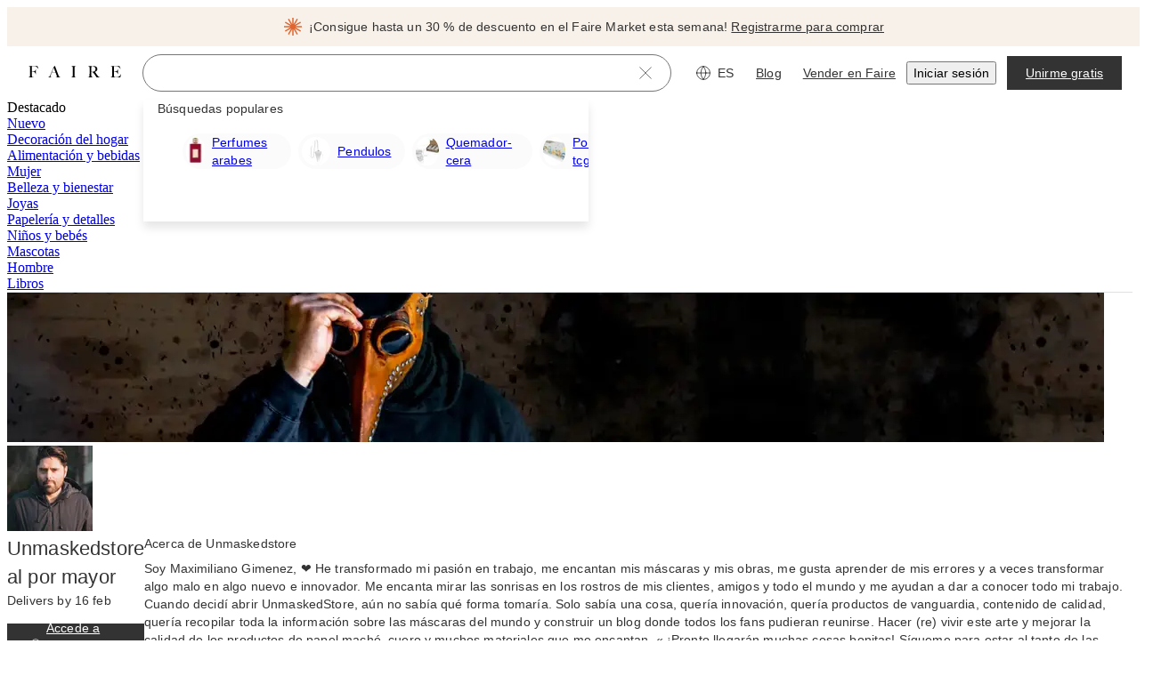

--- FILE ---
content_type: text/css
request_url: https://cdn.faire.com/visitor/_next/static/css/d65ecb065e58ea35.css
body_size: 3784
content:
.f_c_icon_button>div>svg{stroke:var(--f-c-arrow-color);color:var(--f-c-arrow-color)}.f_c_icon_button>div:hover>svg{stroke:var(--f-c-arrow-color-hover);color:var(--f-c-arrow-color-hover)}.f_c_icon_button:disabled>div>svg{stroke:#757575;color:#757575}.f_c_carousel_wrapper_base{width:100%;position:relative}.f_c_outer_container{overflow:hidden;height:100%}.f_c_inner_container{height:100%}.f_c_slide_width_fixed_base{min-width:0}.f_c_slide_width_free_flow{min-width:-webkit-max-content;min-width:-moz-max-content;min-width:max-content}@media screen and (min-width:768px){.f_c_icon_button{position:absolute;top:50%;z-index:1}.f_c_icon_button_previous{left:0;transform:translate(calc((100% + var(--f-c-arrow-offset-x)) * -1),-50%)}.f_c_icon_button_next{right:0;transform:translate(calc(100% + var(--f-c-arrow-offset-x)),-50%)}}@media screen and (max-width:767px){.f_c_outer_container{padding-left:calc(var(--f-c-horizontal-outer-spacing-mobile) * var(--f-c-has-spacing-mobile))}.f_c_show_arrow_buttons_mobile{display:-moz-box;display:flex;-moz-box-align:center;align-items:center}.f_c_slide_width_fixed_variables{-moz-box-flex:0;flex:0 0 calc((100% - (var(--f-c-item-gap-mobile) * (var(--f-c-item-per-slide-mobile) - 1 + var(--f-c-has-peek-next-mobile) + var(--f-c-has-peek-prev-mobile)))) / (var(--f-c-peek-next-mobile) + var(--f-c-peek-prev-mobile) + var(--f-c-item-per-slide-mobile)))}.f_c_inner_container{padding-left:calc(var(--f-c-horizontal-spacing-mobile) * var(--f-c-has-spacing-mobile));padding-right:calc(var(--f-c-horizontal-spacing-mobile) * var(--f-c-has-spacing-mobile))}.f_c_slide_gap:not(:last-child){margin-right:var(--f-c-item-gap-mobile)}.f_c_slide_gap:last-child{margin-right:var(--f-c-item-right-spacing-last-tile-mobile)}}@media screen and (min-width:768px) and (max-width:1023px){.f_c_slide_width_fixed_variables{-moz-box-flex:0;flex:0 0 calc((100% - (var(--f-c-item-gap-tablet) * (var(--f-c-item-per-slide-tablet) - 1 + var(--f-c-has-peek-next-tablet) + var(--f-c-has-peek-prev-tablet)))) / (var(--f-c-peek-next-tablet) + var(--f-c-peek-prev-tablet) + var(--f-c-item-per-slide-tablet)))}.f_c_slide_gap:not(:last-child){margin-right:var(--f-c-item-gap-tablet)}.f_c_slide_gap:last-child{margin-right:var(--f-c-item-right-spacing-last-tile-tablet)}}@media screen and (min-width:1024px){.f_c_slide_width_fixed_variables{-moz-box-flex:0;flex:0 0 calc((100% - (var(--f-c-item-gap-desktop) * (var(--f-c-item-per-slide-desktop) - 1 + var(--f-c-has-peek-next-desktop) + var(--f-c-has-peek-prev-desktop)))) / (var(--f-c-peek-next-desktop) + var(--f-c-peek-prev-desktop) + var(--f-c-item-per-slide-desktop)))}.f_c_slide_gap:not(:last-child){margin-right:var(--f-c-item-gap-desktop)}.f_c_slide_gap:last-child{margin-right:var(--f-c-item-right-spacing-last-tile-desktop)}}@media screen and (min-width:1440px){.f_c_slide_width_fixed_variables{-moz-box-flex:0;flex:0 0 calc((100% - (var(--f-c-item-gap-xlarge) * (var(--f-c-item-per-slide-xlarge) - 1 + var(--f-c-has-peek-next-xlarge) + var(--f-c-has-peek-prev-xlarge)))) / (var(--f-c-peek-next-xlarge) + var(--f-c-peek-prev-xlarge) + var(--f-c-item-per-slide-xlarge)))}.f_c_slide_gap:not(:last-child){margin-right:var(--f-c-item-gap-xlarge)}.f_c_slide_gap:last-child{margin-right:var(--f-c-item-right-spacing-last-tile-xlarge)}}@media screen and (min-width:1920px){.f_c_slide_width_fixed_variables{-moz-box-flex:0;flex:0 0 calc((100% - (var(--f-c-item-gap-xxlarge) * (var(--f-c-item-per-slide-xxlarge) - 1 + var(--f-c-has-peek-next-xxlarge) + var(--f-c-has-peek-prev-xxlarge)))) / (var(--f-c-peek-next-xxlarge) + var(--f-c-peek-prev-xxlarge) + var(--f-c-item-per-slide-xxlarge)))}.f_c_slide_gap:not(:last-child){margin-right:var(--f-c-item-gap-xxlarge)}.f_c_slide_gap:last-child{margin-right:var(--f-c-item-right-spacing-last-tile-xxlarge)}}.f_c_cta_tile_wrapper{display:-moz-box;display:flex;-moz-box-orient:vertical;-moz-box-direction:normal;flex-direction:column;-moz-box-align:center;align-items:center;-moz-box-pack:center;justify-content:center;height:100%;padding:16px}.f_c_cta_tile_icon_wrapper{background:#f7f7f7;width:56px;height:56px;border-radius:50%}.f_c_navigation_buttons{position:absolute;display:flex;right:0;top:-48px;gap:8px;z-index:5}
/*# sourceMappingURL=361f8691396820fa.css.map*/

--- FILE ---
content_type: application/javascript
request_url: https://cdn.faire.com/visitor/_next/static/chunks/app/(app)/visitor/%5Blocale%5D/(pagesWithModal)/(defaultHeader)/brand/%5BbrandToken%5D/page-cc0bcd5b923c0855.es_ES.js
body_size: 33718
content:
(self.webpackChunk_N_E=self.webpackChunk_N_E||[]).push([[51716,91595],{1136:(e,t,r)=>{"use strict";r.d(t,{Ay:()=>n});var a,i=r(857607);r(73049),(a||(a={})).build=e=>e;let n=function(e,t,r){let a,n=(a=r?.headers??new Headers,{route:"/api/brand/:brand_token",service:"backend",url:`/api/brand/${e}`,method:"GET",params:t,...r,headers:a});return(0,i.Em)(n);};},5536:(e,t,r)=>{"use strict";r.d(t,{k:()=>i});var a=r(831762);function i(e){return(0,a.useSetting)(e);}},24774:(e,t,r)=>{"use strict";r.d(t,{i:()=>s});var a=r(11241),i=r(882403),n=r(834023),o=r(705585);let s=(e,t,r,s)=>{let _,u,E=(0,a.c)(6);E[0]!==r||E[1]!==t||E[2]!==e||E[3]!==s?(_=()=>{let a=l(e),n=d(t),_=c(r),u=((0,o.UD)()?.getGlobalContext?.()??{}).faire??{};u.product_area=a,u.pod=n,u.pillar=_,(0,o.UD)()?.setGlobalContextProperty?.("faire",u),s&&((0,o.UD)()?.setGlobalContextProperty?.("templatedPath",s),(0,i.u)().templatedPath=s);},u=[e,t,r,s],E[0]=r,E[1]=t,E[2]=e,E[3]=s,E[4]=_,E[5]=u):(_=E[4],u=E[5]),(0,n.useEffect)(_,u);},l=e=>"PRODUCT_AREA_UNKNOWN"===e?void 0:e,d=e=>"FAIRE_POD_UNKNOWN"===e?void 0:e,c=e=>"FAIRE_PILLAR_UNKNOWN"===e?void 0:e;},24943:(e,t,r)=>{"use strict";r.d(t,{Q:()=>n});var a=r(11241),i=r(959411);let n=e=>{let t,r=(0,a.c)(2);r[0]!==e?(t=t=>{let{width:r}=t;return e(r);},r[0]=e,r[1]=t):t=r[1];let n=t;return(0,i.C)(n);};},47979:(e,t,r)=>{"use strict";r.d(t,{a:()=>a.DEPRECATED_STOP_USING_THIS_Button});var a=r(723321);r(571178);},51716:(e,t,r)=>{"use strict";r.d(t,{D:()=>P,O:()=>D});var a,i,n,o=r(73796),s=r(117618),l=r(632936),d=r(273193),c=r(176364),_=r(857607);r(73049),(i||(i={})).build=e=>e;let u=function(e,t,r){let a,i=(a=r?.headers??new Headers,{route:"/api/v2/search/:brand_token/featured-products",service:"search",url:`/api/v2/search/${e}/featured-products`,method:"GET",trackClientSideLatency:!0,params:t,...r,headers:a});return(0,_.Em)(i);};var E=r(165337),A=r(665117);let S=function(e,t){let r,a=((r=t?.headers??new Headers).has("content-type")||r.set("content-type","application/json"),{route:"/api/v3/layout/logged-out/related-search-content",service:"layout",url:"/api/v3/layout/logged-out/related-search-content",method:"POST",data:e,...t,headers:r});return(0,_.Em)(a);};var p=r(378905),m=r(931757);let R=function(e,t){let r,a=((r=t?.headers??new Headers).has("content-type")||r.set("content-type","application/json"),{route:"/api/v3/search/products",service:"search",url:"/api/v3/search/products",method:"POST",trackClientSideLatency:!0,data:e,...t,headers:r});return(0,_.Em)(a);};var h=r(385482);((a=n||(n={})).IBrandWithProductTiles||(a.IBrandWithProductTiles={})).build=e=>({product_tiles:[],...e??{}}),a.build=e=>({product_tiles:[],brands_by_token:{},brand_tiles_related_to_search:[],related_search_terms:[],brand_related_product_tiles:[],fallback_product_tiles:[],retrieval_queries:[],suggested_c3_categories:[],irrelevant_product_tiles:[],related_search_terms_pills:[],...e??{}});var T=r(705911),I=r(437400),f=r(727887),g=r(663531),N=r(742696);let O=(e,t)=>R(e,{signal:t}),C=(e,t)=>{let r=h.S.build({query:e.query,filter_keys:e.filter_keys,pagination_data:T.f.build({page_number:(e.page_number??0)+1,page_size:e.page_size}),container_name:e.container_name,product_container_definition:void 0,referrer_type:e.referrer?.referrer_type??I.y.SearchRequestReferrerType.NONE}),a={query:e.query,filter_keys:e.filter_keys,pagination_data:T.f.build({page_number:(e.page_number??0)+1,page_size:e.page_size}),container_name:e.container_name};return Promise.all([(0,m.Ay)(r,{signal:t}),S(a,{signal:t})]).then(([e,t])=>n.build({product_tiles:e.product_tiles,brands_by_token:e.brands_by_token,pagination_data:e.pagination_data,request_id:e.request_id,should_show_vertical_imagery:e.should_show_vertical_imagery,related_search_terms_pills:t.related_search_terms_pills,related_search_terms:t.related_search_terms_pills.map(e=>e.name??""),more_in_c3:t.more_in_c3}));},v=(e,t)=>(0,p.Ay)(e,{signal:t}),b=(e,t,r)=>(e.return_retrieval_and_ranking_debug_info=(0,o.g3)(t,(0,s.s)()),(0,E.Ay)(e,r)),y=(e,t)=>(0,c.Ay)(e,t);class P{static{this.get=(0,N.hw)(P);}constructor(){this.fetchProductCatNav=(0,f.o)(b),this.fetchCategoryPageLayoutElements=(0,f.o)(d.Ay),this.searchProductsFromBrandCache=(0,f.k)(e=>e.brand_token?(0,A.Ay)(e):Promise.reject("Empty brand_token")),this.queryProductsMemoized=(0,f.o)(O),this.queryProductsFromLayoutMemoized=(0,f.o)(C),this.queryFiltersMemoized=(0,f.o)(v),this.brandSearchMemoized=(0,f.o)(y),this.getFeaturedLeanProductTilesMemoized=(0,f.o)(u),this.searchProductsFromBrand=e=>(this.searchProductsFromBrandCache.lookup.add(e),this.searchProductsFromBrandCache.cache(e)),this.queryProducts=(e,t)=>this.queryProductsMemoized(e,t),this.queryProductsFromLayout=(e,t)=>this.queryProductsFromLayoutMemoized(e,t),this.queryFilters=(e,t)=>this.queryFiltersMemoized(e,t),this.brandSearch=(e,t)=>this.brandSearchMemoized(e,t),this.getFeaturedLeanProductTiles=(e,t)=>this.getFeaturedLeanProductTilesMemoized(e,t),this.invalidateCache=(e,t)=>{void 0!==e&&(this.queryProductsMemoized.clear(),this.queryProductsFromLayoutMemoized.clear(),this.queryFiltersMemoized.clear(),this.brandSearchMemoized.clear(),this.getFeaturedLeanProductTilesMemoized.clear(),this.searchProductsFromBrandCache.lookup.forEach(t=>{t.brand_token===e&&this.searchProductsFromBrandCache.cache.delete(t);}),t&&(t.removeQueries({queryKey:[(0,l.Ae)(e)]}),t.removeQueries({queryKey:[(0,A.Ae)(),{brand_token:e}]}),t.removeQueries({queryKey:["/api/v2/search/products/from-brand/filters",{brand_token:e}]})));},this.invalidateCacheAfterPlacingAndCancelingOrders=()=>{this.brandSearchMemoized.clear(),this.queryProductsMemoized.clear(),this.queryFiltersMemoized.clear();},this.invalidateCacheAfterInsiderEnrollment=()=>{this.brandSearchMemoized.clear();};}}let D=(0,g.L)(P);},59101:(e,t,r)=>{"use strict";r.d(t,{zO:()=>i,V1:()=>f,$C:()=>g});var a,i,n=r(294799),o=r(543862),s=r(768271);r(834023);let l=(0,r(743335).w)((0,n.jsxs)(n.Fragment,{children:[(0,n.jsx)("path",{d:"M.857 12a11.143 11.143 0 1 0 22.286 0A11.143 11.143 0 0 0 .857 12ZM12 6v5.143",stroke:"currentColor",strokeLinecap:"round",strokeLinejoin:"round"}),(0,n.jsx)("path",{d:"M11.143 16.286a.857.857 0 1 0 1.713 0 .857.857 0 0 0-1.713 0Z",fill:"currentColor",stroke:"currentColor",strokeLinecap:"round",strokeLinejoin:"round"})]}),"Exclamation",{viewBox:"0 0 24 24",fill:"none",color:o.iJ.icon.primary,className:(0,s.nh)()});var d=r(916614),c=r(777633),_=r(589164),u=r(11241),E=r(46542),A=r(882489),S=r(278525),p=r(360343);let m=e=>{let t,r,a,i=(0,u.c)(7),{closeToast:o,variant:s}=e,{strictLocalize:l}=(0,E.y_)();return i[0]!==l?(t=l({id:"A7cklB",defaultMessage:[{"type":0,"value":"Cerrar el mensaje"}],description:{text:"Accessibility label for the toast close button"}}),i[0]=l,i[1]=t):t=i[1],i[2]===Symbol.for("react.memo_cache_sentinel")?(r=(0,n.jsx)(S.b,{}),i[2]=r):r=i[2],i[3]!==o||i[4]!==t||i[5]!==s?(a=(0,n.jsx)(R,{"aria-label":t,onClick:o,shape:"square",size:"small",variant:s,children:r}),i[3]=o,i[4]=t,i[5]=s,i[6]=a):a=i[6],a;},R=(0,p.Ay)(A.v).withConfig({componentId:"sc-7e62de95-0"})(["flex-shrink:0;margin-block-start:-16px;margin-inline:4px -16px;align-self:start;"]),h={short:2e3,medium:4e3,long:6e3};function T(e){let{onClose:t,onOpen:r,timeout:a,...i}=e??{},o="string"==typeof a?h[a]:!!a&&!(a<=0)&&a,d=!o,_=e?.variant==="destructive",u=(0,n.jsx)(m,{closeToast:t,variant:_?"tertiary":"primary"}),E=_?(0,n.jsx)(l,{height:"24px",width:"24px"}):e?.icon;return{...i,autoClose:o,icon:E||!1,closeOnClick:!1,pauseOnHover:!1,isLoading:!1,closeButton:!!d&&u,draggable:d,className:(0,c.$)({"Toastify__toast--dismissible":d},(0,s.P4)()),onOpen:r,onClose:t,type:_?"error":"default",theme:_?"colored":"light"};}function I(e){return"string"==typeof e?()=>(0,n.jsx)(d.o5,{color:o.iJ.text.primaryInverse,className:"w-full",children:e}):e;}function f(e,t){return(0,_.oR)(I(e),T(t));}function g(e){_.oR.dismiss(e);}(a=i||(i={})).create=f,a.update=function(e,t){let{render:r,...a}=t??{};_.oR.update(e,{...T(a),render:void 0!==r?I(r):void 0});},a.dismiss=g,a.isActive=function(e){return _.oR.isActive(e);};},73796:(e,t,r)=>{"use strict";var a;r.d(t,{g3:()=>i}),(a||(a={})).build=e=>({filter_keys:[],...e??{}}),r(411508),r(437400),r(230756);let i=(e,t)=>!!(e?.is_employee||e?.impersonating)&&t;},74198:(e,t,r)=>{"use strict";r.d(t,{m:()=>E});var a,i=r(11241),n=r(268511),o=r(857607),s=r(73049);(a||(a={})).build=e=>e;let l=function(e,t,r){let a,i=(a=r?.headers??new Headers,{route:"/api/page-data/faire-direct-info/:brandAlias",service:"backend",url:`/api/page-data/faire-direct-info/${e}`,method:"GET",params:t,...r,headers:a});return(0,o.Em)(i);};var d=r(427507),c=r(658146),_=r(627780),u=r(834023);let E=()=>{let e,t,r,a,o,E,A,S,p=(0,i.c)(22);if(p[0]===Symbol.for("react.memo_cache_sentinel")){let{pathname:a,search:i}=(0,_.g)()??{pathname:"",search:""},o=s.parse(i);e=(0,n.EY)(a,o)??"",t=(0,n.XG)(a),r=(0,n.K9)(o),p[0]=e,p[1]=t,p[2]=r;}else e=p[0],t=p[1],r=p[2];let m=r;p[3]===Symbol.for("react.memo_cache_sentinel")?(a={salesRepCode:t},o={staleTime:1/0,enabled:!!e,refetchOnMount:!1},p[3]=a,p[4]=o):(a=p[3],o=p[4]);let{data:R,isPending:h,dataUpdatedAt:T}=function(e,t,r,a){let n,o,s,c=(0,i.c)(12);if(c[0]!==e||void 0!==c[1]||c[2]!==t?(n=function(e,t,r){let{headers:a,...i}=r??{};return[`/api/page-data/faire-direct-info/${e}`,t,i,a?[...a]:[]];}(e,t,void 0),c[0]=e,c[1]=void 0,c[2]=t,c[3]=n):n=c[3],c[4]!==e||void 0!==c[5]||c[6]!==t){var _;_=void 0,o=({signal:r})=>l(e,t,{..._,signal:r}),c[4]=e,c[5]=void 0,c[6]=t,c[7]=o;}else o=c[7];return c[8]!==n||c[9]!==o||c[10]!==r?(s={queryKey:n,queryFn:o,...r},c[8]=n,c[9]=o,c[10]=r,c[11]=s):s=c[11],(0,d.useQuery)(s);}(e,a,o),I=(0,u.useRef)(T);p[5]!==R?.faire_direct_brand_alias||p[6]!==R?.faire_direct_brand_name||p[7]!==R?.faire_direct_brand_token||p[8]!==T||p[9]!==h?(E=()=>{!h&&e&&I.current!==T&&(R?.faire_direct_brand_alias&&R?.faire_direct_brand_token&&R?.faire_direct_brand_name||(0,c.G)("/api/page-data/faire-direct-info/brandAlias",(0,_.g)()?.href??""));},p[5]=R?.faire_direct_brand_alias,p[6]=R?.faire_direct_brand_name,p[7]=R?.faire_direct_brand_token,p[8]=T,p[9]=h,p[10]=E):E=p[10];let f=R?.faire_direct_brand_alias,g=R?.faire_direct_brand_token,N=R?.external_sales_rep_name;p[11]!==h||p[12]!==f||p[13]!==g||p[14]!==N?(A=[f,g,N,h,e],p[11]=h,p[12]=f,p[13]=g,p[14]=N,p[15]=A):A=p[15],(0,u.useEffect)(E,A);let O=R?.faire_direct_brand_alias,C=R?.faire_direct_brand_token,v=R?.external_sales_rep_name,b=R?.faire_direct_brand_name;return p[16]!==h||p[17]!==v||p[18]!==b||p[19]!==O||p[20]!==C?(S={faireDirectBrandAlias:O,faireDirectBrandToken:C,salesRepName:v,faireDirectWidgetToken:m,faireDirectBrandName:b,isPendingFaireDirectInfoQuery:h},p[16]=h,p[17]=v,p[18]=b,p[19]=O,p[20]=C,p[21]=S):S=p[21],S;};},82693:(e,t,r)=>{"use strict";r.d(t,{G:()=>s});var a,i=r(618796),n=r(498240),o=((a=o||{}).RETAILER="retailer",a.VISITOR="visitor",a.BRAND_PREVIEW="brand_preview",a);let s=()=>{let e=(0,n.lU)(),t=(0,i.Rr)();return e?"retailer":t?"brand_preview":"visitor";};},83642:(e,t,r)=>{"use strict";r.d(t,{Close:()=>o});var a=r(294799),i=r(232559),n=r(377258);r(834023);let o=(0,i.w)((0,a.jsx)("path",{d:"M21.429 2.571 2.572 21.43M2.572 2.571 21.429 21.43",stroke:"currentColor",strokeLinecap:"round",strokeLinejoin:"round"}),"Close",e=>({viewBox:"0 0 24 24",titleAccess:e({id:"CO1Zce",defaultMessage:[{"type":0,"value":"Cerrar"}],description:{text:"Message for screenreaders when only the icon is displayed"}}),fill:"none",className:(0,n.Ws)()}));},105096:(e,t,r)=>{"use strict";r.d(t,{a:()=>o});var a=r(11241),i=r(831762),n=r(834023);function o(e,t){let r,o,s=(0,a.c)(4),l=(0,i.useAssignSetting)(e);s[0]!==l||s[1]!==t?(r=()=>{t&&l();},o=[l,t],s[0]=l,s[1]=t,s[2]=r,s[3]=o):(r=s[2],o=s[3]),(0,n.useEffect)(r,o);}},105611:(e,t,r)=>{"use strict";r.d(t,{L:()=>n});var a=r(676024),i=r(992049);let n=()=>(0,i.Q)()||((0,a.F)("isRobot",!1)??!1);},116899:(e,t,r)=>{"use strict";r.d(t,{R:()=>i});var a,i=((a={}).CUSTOM="CUSTOM",a.SIZE="SIZE",a.COLOR="COLOR",a.LANGUAGE="LANGUAGE",a);},117618:(e,t,r)=>{"use strict";r.d(t,{s:()=>i});var a=r(863865);let i=()=>(0,a.getSettingValueWithoutAssignment)("SHOULD_DISPLAY_RETRIEVAL_AND_RANKING_DEBUG_INFO",!1);},121826:(e,t,r)=>{"use strict";r.d(t,{Search:()=>o});var a=r(294799),i=r(813413),n=r(377258);r(834023);let o=(0,r(232559).w)((0,a.jsx)("path",{d:"M.857 10.144a9.287 9.287 0 1 0 18.573 0 9.287 9.287 0 0 0-18.573 0ZM23.143 23.143l-6.434-6.434",stroke:"currentColor",strokeLinecap:"round",strokeLinejoin:"round"}),"Search",e=>({viewBox:"0 0 24 24",titleAccess:e({id:"BonYS7",defaultMessage:[{"type":0,"value":"Búsqueda"}],description:{text:"Message for screenreaders when only the icon is displayed"}}),fill:"none",color:i.iJ.icon.primary,className:(0,n.Ws)()}));},121862:(e,t,r)=>{"use strict";r.d(t,{x:()=>l});var a=r(294799),i=r(11241),n=r(955254),o=r(665619),s=r(594914);r(834023);let l=e=>{let t,r,l,d,c,_,u,E,A,S=(0,i.c)(10),{className:p}=e;return S[0]===Symbol.for("react.memo_cache_sentinel")?(t=(0,a.jsx)(n.DEPRECATED_STOP_USING_THIS_LoadingSkeleton,{width:"100%",height:"",aspectRatio:"1"}),S[0]=t):t=S[0],S[1]===Symbol.for("react.memo_cache_sentinel")?(r=(0,a.jsx)(s.hK,{height:4}),l=(0,a.jsx)(n.DEPRECATED_STOP_USING_THIS_LoadingSkeleton,{width:"100%",height:"16px"}),d=(0,a.jsx)(s.hK,{height:4}),c=(0,a.jsx)(n.DEPRECATED_STOP_USING_THIS_LoadingSkeleton,{width:"75%",height:"16px"}),_=(0,a.jsx)(s.hK,{height:"1x"}),u=(0,a.jsx)(s.hK,{height:4}),S[1]=r,S[2]=l,S[3]=d,S[4]=c,S[5]=_,S[6]=u):(r=S[1],l=S[2],d=S[3],c=S[4],_=S[5],u=S[6]),S[7]===Symbol.for("react.memo_cache_sentinel")?(E=(0,a.jsxs)(o.VP,{className:"flex-1 py-4",children:[r,l,d,c,_,u,(0,a.jsx)(s.hK,{height:{mobileAndAbove:"8x",tabletAndAbove:"5x"}})]}),S[7]=E):E=S[7],S[8]!==p?(A=(0,a.jsxs)(o.VP,{className:p,"data-test-id":"product-tile-placeholder",children:[t,E]}),S[8]=p,S[9]=A):A=S[9],A;};},123646:(e,t,r)=>{"use strict";var a,i,n;r.d(t,{E:()=>a}),(n=(i=a||(a={})).Type||(i.Type={})).BRAND="BRAND",n.PRODUCT="PRODUCT",n.FLASH_SALE="FLASH_SALE",n.CATEGORY="CATEGORY",n.LAYOUT_ELEMENT="LAYOUT_ELEMENT",n.SEARCH_QUERY="SEARCH_QUERY",(i.IProductMetadata||(i.IProductMetadata={})).build=e=>({promoted_by:[],...e??{}}),i.build=e=>({...e??{}});},124246:(e,t,r)=>{"use strict";r.d(t,{Ae:()=>c,wE:()=>s,xk:()=>l}),r(434059);var a,i,n=r(686737),o=r(73049);(a=i||(i={})).build=e=>e,a.parse=function(e=""){return{..."string"==typeof e?o.parse(e):e??{}};};let s="/category/:c1CategoryUrlId/subcategory/:c2CategoryUrlId/:c3CategoryUrlId/:c4CategoryUrlId",l={path:s,templatedPath:"/category/{c1CategoryUrlId}/subcategory/{c2CategoryUrlId}/{c3CategoryUrlId}/{c4CategoryUrlId}",productArea:"CATEGORY_RESULTS",pod:"FAIRE_POD_INSPIRE",pillar:"FAIRE_PILLAR_DISCOVERY"},d=(0,n.wE)(s,{encode:encodeURIComponent});function c(e,t,r,a,i){let n=d({c1CategoryUrlId:e,c2CategoryUrlId:t,c3CategoryUrlId:r,c4CategoryUrlId:a}),s=i?o.stringify(i):"";return`${n}${s?`?${s}`:""}`;}},142730:(e,t,r)=>{"use strict";r.d(t,{$:()=>i});var a,i=((a={}).DISCOVER="discover",a.BRAND="brand",a.PRODUCT="product",a.CATEGORY="category",a.HOMEPAGE="homepage",a.CART="cart",a.DIRECT="direct",a);},158132:(e,t,r)=>{"use strict";r.d(t,{Y:()=>o});var a=r(356652),i=r(809575),n=r(383657);let o=e=>(0,a.B6)((0,i.aA)(e),n.wE);},159510:(e,t,r)=>{"use strict";r.d(t,{Pq:()=>f,e2:()=>h,eH:()=>I,vd:()=>T});var a=r(866811),i=r(104870),n=r(984367),o=r(515430),s=r(904592),l=r(761095),d=r(446729),c=r(212654),_=r(809575),u=r(900654),E=r.n(u),A=r(73049),S=r(356652);let p=[i.wE,n.wE],m=e=>[...p,c.wE,...e?[a.wE.replace(":brandToken([^/]*)",e)]:[],l.wE,s.wE,d.wE,o.wE],R=e=>{let{url:t}=A.parseUrl(e);return(0,_.aA)(t);},h=(e,t)=>{let r=R(e);return!!(0,S.B6)(r,{path:c.wE,exact:!1})||E()(m(t),e=>(0,S.B6)(r,{path:e,exact:!0}));},T=e=>{let t=R(e);return E()(p,e=>(0,S.B6)(t,{path:e,exact:!0}));},I=(e,t)=>{let r=R(e),a=[...p,c.wE],i=m(t).filter(e=>!a.includes(e));return E()(i,e=>(0,S.B6)(r,{path:e,exact:!0}));},f=e=>{let t=R(e);return!!(0,S.B6)(t,{path:l.wE,exact:!0});};},161247:(e,t,r)=>{"use strict";r.d(t,{j:()=>c});var a,i,n,o=((a={}).APP_PLATFORM_UNKNOWN="APP_PLATFORM_UNKNOWN",a.ANDROID="ANDROID",a.IOS="IOS",a.IPADOS="IPADOS",a.WEB="WEB",a.WEB_MOBILE="WEB_MOBILE",a);(i||(i={})).build=e=>({...e??{}}),(n||(n={})).build=e=>({...e??{}});var s=r(351967),l=r(998746),d=r(676024);let c=(e,t,r,a)=>{let{request:c,currentEventTime:_}=(0,l.A)(e),u=n.build(c),E=i.build();Object.assign(E,t),u.event_model=E,u.app_platform=o.WEB,u.surface=r,a&&(u.surface_variant=a),s.X.get().enqueueEvent(c,u);let A={...e,eventId:c.event_id};return(0,d.F)("faire.events.interceptors")?.forEach(e=>e(A)),{sourceEventHash:c.source_event_hash,sourceEventKey:e.eventKey,sourceEventStart:_};};},165337:(e,t,r)=>{"use strict";r.d(t,{Ay:()=>i});var a=r(857607);let i=function(e,t){let r,i=((r=t?.headers??new Headers).has("content-type")||r.set("content-type","application/json"),{route:"/api/v2/search/products/cat-nav",service:"search",url:"/api/v2/search/products/cat-nav",method:"POST",data:e,...t,headers:r});return(0,a.Em)(i);};},166522:(e,t,r)=>{"use strict";r.d(t,{h:()=>a}),r(294799),r(11241);let a=(0,r(834023).createContext)({});},166601:()=>{},172155:(e,t,r)=>{"use strict";r.d(t,{Y:()=>o});var a=r(356652),i=r(809575),n=r(104870);let o=e=>(0,a.B6)((0,i.aA)(e),n.wE);},173314:(e,t,r)=>{"use strict";r.d(t,{o:()=>l});var a=r(259063),i=r(742696),n=r(946712),o=r.n(n);class s{static{this.get=(0,i.hw)(s);}constructor(){(0,a.t)()?this.appEvents={on:()=>{},off:()=>{},emit:()=>{},removeListener:()=>{},removeAllListeners:()=>{}}:this.appEvents=new(o());}}class l{static{this.appEventNames=new Set;}constructor(e){if(this.eventName=e,this.subscribe=e=>{s.get().appEvents.on(this.eventName,e);},this.unsubscribe=e=>{s.get().appEvents.off(this.eventName,e),s.get().appEvents.removeListener(this.eventName,e);},this.publish=e=>{s.get().appEvents.emit(this.eventName,e);},this.unsubscribeAll=()=>{s.get().appEvents.removeAllListeners();},l.appEventNames.has(e))throw Error(`The ${e} event already exists`);l.appEventNames.add(e);}}},176364:(e,t,r)=>{"use strict";r.d(t,{Ay:()=>n,hV:()=>a});var a,i=r(857607);r(73049),(a||(a={})).build=e=>e;let n=function(e,t){let r,a=(r=t?.headers??new Headers,{route:"/api/v2/search/brands",service:"search",url:"/api/v2/search/brands",method:"GET",trackClientSideLatency:!0,params:e,...t,headers:r});return(0,i.Em)(a);};},182160:(e,t,r)=>{"use strict";var a,i,n,o;r.d(t,{i:()=>a}),((n=(i=a||(a={})).IPromotionalEvent||(i.IPromotionalEvent={})).IStyle||(n.IStyle={})).build=e=>({...e??{}}),(n.IMobileImages||(n.IMobileImages={})).build=e=>({...e??{}}),(o=n.PromotionalEventGroup||(n.PromotionalEventGroup={})).PROMOTIONAL_EVENT_GROUP_UNKNOWN="PROMOTIONAL_EVENT_GROUP_UNKNOWN",o.MARKET="MARKET",o.FASHION_WEEK="FASHION_WEEK",(n.IImages||(n.IImages={})).build=e=>({...e??{}}),n.build=e=>({...e??{}}),i.build=e=>({...e??{}});},182181:(e,t,r)=>{"use strict";r.d(t,{aU:()=>b,YK:()=>C,Mr:()=>v}),(a||(a={})).build=e=>({...e??{}});var a,i=r(462356),n=r(189656),o=r(430379),s=r(577405),l=r(115273),d=r(487934),c=r(709622),_=r(595121),u=r(452306),E=r(742696),A=r(562732),S=r(349525),p=r(504406),m=r(33452),R=r(819395),h=r(576550),T=r(479006),I=r(155037),f=r(774889);class g{static{this.get=(0,E.hw)(g);}constructor(){this.init=()=>{let e=s.h.get().locale,t=e.split("-")[0]??"";this._dateLocale=O[e]||O[t]||O.en;},this.init();}get dateLocale(){return this._dateLocale;}}let N={...p.c,code:u.i[i.T.GIBBERISH]},O={"en-US":p.c,en:p.c,"fr-FR":R.fr,fr:R.fr,"de-DE":S.de,de:S.de,"it-IT":h.it,it:h.it,"es-ES":m.es,es:m.es,"sv-SE":f.sv,sv:f.sv,"pt-PT":I.pt,pt:I.pt,"da-DK":A.da,da:A.da,"nl-NL":T.nl,nl:T.nl,xa:N},C=()=>{let e=g.get().dateLocale;return Object.keys(e).includes("default")?e.default:(l.wc.local.getItem(n.q)&&console.log("dateLocale",e),e);},v=e=>s.h.get().localeKey?.language===i.T.GIBBERISH?(0,o.m$)(e):e,b=e=>{if("number"==typeof e)return e;if(y(e)){let t=new Date;return new Date(e.year??(0,_.C)(t),e.month?e.month-1:(0,c.t)(t),e.day??(0,d.P)(t));}return P(e)?(e.seconds??0)*1e3+Math.floor((e.nanos??0)/1e6):e;},y=e=>!!e&&("year"in e||"month"in e||"day"in e),P=e=>!!e&&("nanos"in e||"seconds"in e);new Date().getTimezoneOffset();},186633:(e,t,r)=>{"use strict";r.d(t,{v:()=>i});var a=r(501312);let i=e=>{let t;if(!e)return;let r=e.find(e=>e.startsWith(a.U));return r&&(t=JSON.parse(r.replace(a.U,""))),t;};},189656:(e,t,r)=>{"use strict";r.d(t,{q:()=>a});let a="IF_DEBUG";},208311:(e,t,r)=>{"use strict";r.d(t,{G:()=>a});let a="[data-uri]";},216166:(e,t,r)=>{"use strict";r.d(t,{J:()=>n});var a=r(11241),i=r(834023);function n(e){let t,r,n=(0,a.c)(3),o=(0,i.useRef)(null);return n[0]!==e?(t=()=>{o.current=e;},n[0]=e,n[1]=t):t=n[1],(0,i.useLayoutEffect)(t),n[2]===Symbol.for("react.memo_cache_sentinel")?(r=(...e)=>{let t=o.current;if(!t)throw Error("Effect event was called during render");return t(...e);},n[2]=r):r=n[2],r;}},220586:(e,t,r)=>{"use strict";r.d(t,{rK:()=>c,IT:()=>d});var a=r(11241),i=r(857607);let n=function(e,t){let r,a=(r=t?.headers??new Headers,{route:"/api/membership/:retailer_token",service:"backend",url:`/api/membership/${e}`,method:"GET",...t,headers:r});return(0,i.Em)(a);};var o=r(427507),s=r(128780);function l(e,t){let{headers:r,...a}=t??{};return[`/api/membership/${e}`,a,r?[...r]:[]];}function d(e,t,r){let i,s,d,c=(0,a.c)(10);if(c[0]!==r||c[1]!==e?(i=l(e,r),c[0]=r,c[1]=e,c[2]=i):i=c[2],c[3]!==r||c[4]!==e)s=({signal:t})=>n(e,{...r,signal:t}),c[3]=r,c[4]=e,c[5]=s;else s=c[5];return c[6]!==i||c[7]!==s||c[8]!==t?(d={queryKey:i,queryFn:s,...t},c[6]=i,c[7]=s,c[8]=t,c[9]=d):d=c[9],(0,o.useQuery)(d);}function c(){let e,t=(0,a.c)(2),r=(0,s.useQueryClient)();return t[0]!==r?(e=(e,t,a,i)=>r.invalidateQueries({queryKey:l(e,t),...a},i),t[0]=r,t[1]=e):e=t[1],e;}},221467:(e,t,r)=>{"use strict";r.d(t,{s:()=>s});var a=r(834023),i=r(356652),n=r(203328);function o(){return(0,i.zy)().search;}let s=e=>{let{useSearchParams:t=o}=(0,a.useContext)(n.w),r=t();return(0,a.useMemo)(()=>e(r),[r,e]);};},223326:(e,t,r)=>{"use strict";r.d(t,{S:()=>u});var a=r(11241),i=r(182160),n=r(686183),o=r(119786),s=r(399718),l=r(146740),d=r(676024),c=r(903377);let _=i.i.IPromotionalEvent.PromotionalEventGroup,u=()=>{let e,t,r=(0,a.c)(7);r[0]===Symbol.for("react.memo_cache_sentinel")?(e=(0,d.F)("nextOrActivePromotionalEvent"),r[0]=e):e=r[0];let i=e;r[1]===Symbol.for("react.memo_cache_sentinel")?(t=(0,d.F)("marketEventMatchedDiscountBps",500),r[1]=t):t=r[1];let s=t,u=i?.event?.event_group===_.MARKET,A=u?c.U.MARKET:c.U.FAIRE_FASHION_WEEK_DISCOUNT;i?.event?.event_group,_.MARKET;{let e,t,a;o.LA,r[2]===Symbol.for("react.memo_cache_sentinel")?(e=e=>i?.event?.event_type===e?i:void 0,r[2]=e):e=r[2];let d=e,{now:c}=(0,n._)();r[3]!==c?(t=e=>{if(!i||i?.event?.event_type!==e)return!0;let t=i.end_at;return void 0!==t&&(0,l.d)(c,t);},r[3]=c,r[4]=t):t=r[4];let _=t;return r[5]!==_?(a={nextOrActive:i,isMarketEvent:u,eventLineItemStyle:A,nextOrActiveEventTheme:o.LA,eventData:d,isEventExpired:_,unsnapFromPT:E,marketEventMatchedDiscountBps:s},r[5]=_,r[6]=a):a=r[6],a;}},E=e=>(0,s.L_)(e,"America/Los_Angeles").valueOf();},235511:(e,t,r)=>{Promise.resolve().then(r.bind(r,142635)),Promise.resolve().then(r.bind(r,651921)),Promise.resolve().then(r.bind(r,92269)),Promise.resolve().then(r.bind(r,113621)),Promise.resolve().then(r.bind(r,955254)),Promise.resolve().then(r.bind(r,25719)),Promise.resolve().then(r.bind(r,353612)),Promise.resolve().then(r.bind(r,823831)),Promise.resolve().then(r.bind(r,900590)),Promise.resolve().then(r.bind(r,232316)),Promise.resolve().then(r.bind(r,683859)),Promise.resolve().then(r.bind(r,284523)),Promise.resolve().then(r.bind(r,543988));},236902:(e,t,r)=>{"use strict";r.d(t,{p:()=>l,r:()=>d});var a=r(294799),i=r(11241),n=r(65124),o=r(834023);let s=(0,o.createContext)({prefetch:()=>{},refresh:()=>{}}),l=e=>{let t,r=(0,i.c)(3),{children:o}=e,l=(0,n.r)();return r[0]!==o||r[1]!==l?(t=(0,a.jsx)(s.Provider,{value:l,children:o}),r[0]=o,r[1]=l,r[2]=t):t=r[2],t;},d=()=>(0,o.useContext)(s);},243297:(e,t,r)=>{"use strict";r.d(t,{d:()=>s});var a=r(11241),i=r(857607);let n=function(e){let t,r=(t=e?.headers??new Headers,{route:"/api/faire-direct/faire-direct-brands-for-visitor",service:"backend",url:"/api/faire-direct/faire-direct-brands-for-visitor",method:"GET",...e,headers:t});return(0,i.Em)(r);};var o=r(427507);let s=()=>{let e,t,r=(0,a.c)(4);r[0]===Symbol.for("react.memo_cache_sentinel")?(e={staleTime:1/0,refetchOnMount:!1},r[0]=e):e=r[0];let{data:i,isPending:s}=function(e,t){let r,i,s,l=(0,a.c)(8);if(void 0!==l[0]?(r=function(e){let{headers:t,...r}=e??{};return["/api/faire-direct/faire-direct-brands-for-visitor",r,t?[...t]:[]];}(void 0),l[0]=void 0,l[1]=r):r=l[1],void 0!==l[2]){var d;d=void 0,i=({signal:e})=>n({...d,signal:e}),l[2]=void 0,l[3]=i;}else i=l[3];return l[4]!==r||l[5]!==i||l[6]!==e?(s={queryKey:r,queryFn:i,...e},l[4]=r,l[5]=i,l[6]=e,l[7]=s):s=l[7],(0,o.useQuery)(s);}(e);i?.faire_direct_brands;let l=i?.faire_direct_brands;return r[1]!==l||r[2]!==s?(t={faireDirectBrandsForVisitor:l,isPending:s},r[1]=l,r[2]=s,r[3]=t):t=r[3],t;};},250535:(e,t,r)=>{"use strict";r.r(t),r.d(t,{SignUpButton:()=>S});var a=r(294799),i=r(11241),n=r(230648),o=r(42877),s=r(30541),l=r(26853);function d(){return(0,l.x)({eventKey:"signup-open_brandpage_main_cta-click",realTimeTracking:!1,priority:s.T.Priority.EXTRA_LOW,actionCategory:s.T.ActionCategory.ACTION_CATEGORY_CLICK});}var c=r(468927),_=r(369263),u=r(47979);r(834023);var E=r(356652),A=r(360343);let S=e=>{let t,r,s,l,u,A,S,m,R,h=(0,i.c)(21);h[0]!==e?({brandToken:t,element:s,sourceId:A,children:r,isTertiary:l,...u}=e,h[0]=e,h[1]=t,h[2]=r,h[3]=s,h[4]=l,h[5]=u,h[6]=A):(t=h[1],r=h[2],s=h[3],l=h[4],u=h[5],A=h[6]);let T=(0,_.wR)(),I=(0,E.W6)();h[7]!==t||h[8]!==s||h[9]!==I||h[10]!==A?(S=e=>{e.preventDefault(),(0,n.a6)(I,o.J.BRAND,d,{element:s,sourceId:A},{brand:t});},h[7]=t,h[8]=s,h[9]=I,h[10]=A,h[11]=S):S=h[11];let f=S,g=l?"tertiary":"primary";return h[12]!==t||h[13]!==T?(m=T?(0,c.T)().replace({signUp:"brand",brand:t}).toString():void 0,h[12]=t,h[13]=T,h[14]=m):m=h[14],h[15]!==r||h[16]!==f||h[17]!==u||h[18]!==g||h[19]!==m?(R=(0,a.jsx)(p,{variant:g,onClick:f,"data-test-id":"brand-sign-up-button",linkTo:m,...u,children:r}),h[15]=r,h[16]=f,h[17]=u,h[18]=g,h[19]=m,h[20]=R):R=h[20],R;},p=(0,A.Ay)(u.a).withConfig({componentId:"sc-eaa883ae-0"})(["width:fit-content;"]);},262229:(e,t,r)=>{"use strict";r.d(t,{h:()=>s});var a=r(11241),i=r(741687),n=r(74198),o=r(559245);let s=()=>{let e,t=(0,a.c)(5),{faireDirectBrandToken:r,faireDirectBrandAlias:s}=(0,n.m)(),l=r??"",d=s??"",c=(0,o.r)(),_=(0,i.m)(l,c);return t[0]!==_||t[1]!==d||t[2]!==l||t[3]!==c?(e={faireDirectBrandToken:l,isFaireDirectActiveInLoggedOut:c,faireDirectBrand:_,faireDirectBrandAlias:d},t[0]=_,t[1]=d,t[2]=l,t[3]=c,t[4]=e):e=t[4],e;};},268511:(e,t,r)=>{"use strict";r.d(t,{EY:()=>n,K9:()=>s,XG:()=>o});var a=r(172155),i=r(497690);function n(e,t){let r=(0,a.Y)(e),n=(0,i.Y)(e);return n?n.params.brandAlias:r?r.params.brandAlias:"string"==typeof t.fdb?t.fdb:void 0;}function o(e){return(0,i.Y)(e)?.params?.salesRepCode;}function s(e){if("string"==typeof e.widgetToken)return e.widgetToken;}},273193:(e,t,r)=>{"use strict";r.d(t,{Ay:()=>n});var a,i=r(857607);r(73049),(a||(a={})).build=e=>e;let n=function(e,t,r){let a,n=((a=r?.headers??new Headers).has("content-type")||a.set("content-type","application/json"),{route:"/api/layout/category-page",service:"backend",url:"/api/layout/category-page",method:"POST",params:t,data:e,...r,headers:a});return(0,i.Em)(n);};},278525:(e,t,r)=>{"use strict";r.d(t,{b:()=>o});var a=r(294799),i=r(743335),n=r(768271);r(834023);let o=(0,i.w)((0,a.jsx)("path",{d:"M21.429 2.571 2.572 21.43M2.572 2.571 21.429 21.43",stroke:"currentColor",strokeLinecap:"round",strokeLinejoin:"round"}),"Close",e=>({viewBox:"0 0 24 24",titleAccess:e({id:"CO1Zce",defaultMessage:[{"type":0,"value":"Cerrar"}],description:{text:"Message for screenreaders when only the icon is displayed"}}),fill:"none",className:(0,n.nh)()}));},302600:(e,t,r)=>{"use strict";r.d(t,{a:()=>d});var a=r(11241),i=r(545262),n=r(468927),o=r(414145),s=r(356652);let l=`${i.Mw}${i.HV}`,d=e=>{let t,r,i,n=(0,a.c)(9),d=(0,s.zy)();if(n[0]!==d.search){let e=(0,o.U)(d.search).get("filters");t=e?.split(",").find(_),n[0]=d.search,n[1]=t;}else t=n[1];let u=t,E=u??l;n[2]!==d||n[3]!==e?(r=t=>{let r=c(d,t);e({pathname:r.pathname,search:r.searchParams.toString()});},n[2]=d,n[3]=e,n[4]=r):r=n[4];let A=r;return n[5]!==E||n[6]!==u||n[7]!==A?(i={selectedCategoryFilterKey:u,activeTab:E,setCategoryFilterKey:A},n[5]=E,n[6]=u,n[7]=A,n[8]=i):i=n[8],i;},c=(e,t)=>{let r=new n.w(e);return t===l?r.delete("filters"):r.replace({filters:t}),r;};function _(e){return e.startsWith(i.Mw);}},326195:(e,t,r)=>{"use strict";r.d(t,{GU:()=>S,up:()=>h,JF:()=>N,Qn:()=>f,K8:()=>I,r:()=>O,br:()=>T});var a,i=r(11241),n=r(386200),o=r(386033),s=r(998273),l=r(649648),d=r(941872),c=r(676024);let _=()=>{if((0,c.F)("editingAsBrandToken"))return!0;let e=u()?.roles??[];return E([d.g.MAKER,d.g.MAKER_EDITOR],e).length>0;},u=()=>(0,c.F)("user"),E=(e,t)=>e.filter(e=>t.includes(e));var A=r(46542),S=((a={})[a.NONE=0]="NONE",a[a.ROUND=1]="ROUND",a[a.DROP_CENTS=2]="DROP_CENTS",a[a.DROP_CENTS_ROUND_UP=3]="DROP_CENTS_ROUND_UP",a[a.ROUND_HUNDREDS_DOWN=4]="ROUND_HUNDREDS_DOWN",a);let p=new Set([1,2,3,4]),m=(e,t)=>{let r=t??l.T.get().configuration;if(e.currency===r.selectedCurrency)return e;let a=e.amount_cents??0,i=r.currencyConversionRate?.rate??1,n=a;if(e.currency===r.currencyConversionRate?.from_currency&&r.selectedCurrency===r.currencyConversionRate?.to_currency)n=i*a;else{if(e.currency!==r.currencyConversionRate?.to_currency||r.selectedCurrency!==r.currencyConversionRate?.from_currency)return e;n=1/i*a;}return o.p.build({amount_cents:n,currency:r.selectedCurrency});},R=new Set(["JPY"]),h=({money:e,roundingStrategy:t=0,omitCentsIfZero:r=!1,omitCurrency:a=!1,disableAutoConvertCurrency:i=!1,compact:n=!1},o,s)=>{let l=_(),d=i||l?e:(s??m)(e);d.currency||(d.currency="USD");let c=d.amount_cents??0,u=c%100!=0,E=R.has(d.currency),h=E?c:((e,t=0)=>{let r=e/100;switch("string"==typeof t&&(t=S[t]),t){case 2:return Math.floor(r);case 3:if(e%100==0)return r;return Math.floor(r)+1;case 1:return Math.round(r);case 4:return 100*Math.floor(r/100);default:return r;}})(c,t),T=E||n&&h%1e3==0||p.has(t)||!u&&r?0:2;return(o??A.Gu)(h,{minimumFractionDigits:T,maximumFractionDigits:T,currency:d.currency,style:a?void 0:"currency",notation:n?"compact":void 0,compactDisplay:n?"short":void 0});},T=()=>{let e,t,r,a=(0,i.c)(6),{localNum:n}=(0,A.tM)(),{getLocalCurrency:o}=(()=>{let e,t,r,a=(0,i.c)(5);a[0]===Symbol.for("react.memo_cache_sentinel")?(e=["configuration"],a[0]=e):e=a[0];let{configuration:n}=(0,l.c)(e);a[1]!==n?(t=e=>m(e,n),a[1]=n,a[2]=t):t=a[2];let o=t;return a[3]!==o?(r={getLocalCurrency:o},a[3]=o,a[4]=r):r=a[4],r;})();a[0]===Symbol.for("react.memo_cache_sentinel")?(e=_(),a[0]=e):e=a[0];let s=e;a[1]!==o||a[2]!==n?(t=e=>s?h({disableAutoConvertCurrency:!0,...e},n,o):h(e,n,o),a[1]=o,a[2]=n,a[3]=t):t=a[3];let d=t;return a[4]!==d?(r={formatMoney:d},a[4]=d,a[5]=r):r=a[5],r;},I=(e,t)=>e??o.p.build({amount_cents:0,currency:t}),f=(e,t)=>e.currency?(t??g)(e.currency):"",g=(e,t)=>{let r=(t??A.Gu)(0,{currency:e,style:"currency"});return void 0===r?"":r.replace(/[\d.,   ]/g,"");},N=(e,t)=>{let r=(t??m)(e);return r.currency||(r.currency="USD"),r.amount_cents??0;},O=e=>{switch(e){case s.L.FRA:case s.L.DEU:case s.L.NLD:case s.L.BEL:case s.L.AUT:case s.L.LUX:case s.L.FIN:case s.L.PRT:case s.L.IRL:case s.L.ESP:return n.g.EUR;case s.L.USA:return n.g.USD;case s.L.CAN:return n.g.CAD;case s.L.GBR:return n.g.GBP;case s.L.NOR:return n.g.NOK;case s.L.CHE:return n.g.CHF;case s.L.SWE:return n.g.SEK;case s.L.AUS:return n.g.AUD;default:return n.g.USD;}};},344448:(e,t,r)=>{"use strict";r.d(t,{c:()=>o});var a=r(294799),i=r(761936),n=r(768271);let o=r(834023).memo(({direction:e,ref:t,className:r,style:o,...s})=>(0,a.jsx)(i.SVGIcon,{viewBox:"0 0 24 24",fill:"none",ref:t,style:{...o,transform:function(e){switch(e){case"right":return"rotateZ(0deg)";case"down":return"rotateZ(90deg)";case"left":return"rotateZ(180deg)";default:return"rotateZ(270deg)";}}(e)},className:(0,n.nh)(r),...s,children:(0,a.jsx)("path",{d:"M6.60693 0.857147L17.1429 11.3931C17.2228 11.4728 17.2861 11.5674 17.3293 11.6715C17.3725 11.7756 17.3948 11.8873 17.3948 12C17.3948 12.1127 17.3725 12.2244 17.3293 12.3285C17.2861 12.4327 17.2228 12.5272 17.1429 12.6069L6.60693 23.1429",stroke:"currentColor",strokeLinecap:"round",strokeLinejoin:"round"})}));},366554:(e,t,r)=>{"use strict";var a,i,n,o,s,l,d,c,_;r.d(t,{K:()=>a}),(n=(i=a||(a={})).BusinessCategory||(i.BusinessCategory={})).BUSINESS_CATEGORY_UNKNOWN="BUSINESS_CATEGORY_UNKNOWN",n.BUSINESS_OTHER="BUSINESS_OTHER",n.BRICK_AND_MORTAR="BRICK_AND_MORTAR",n.ONLINE_ONLY="ONLINE_ONLY",n.POP_UP="POP_UP",(o=i.ReportedCreationTime||(i.ReportedCreationTime={})).OPENING_SOON="OPENING_SOON",o.STARTED_IN_2018="STARTED_IN_2018",o.BETWEEN_2013_AND_2017="BETWEEN_2013_AND_2017",o.BEFORE_2013="BEFORE_2013",o.STARTED_THIS_YEAR="STARTED_THIS_YEAR",o.BETWEEN_5_AND_1_YEAR_AGO="BETWEEN_5_AND_1_YEAR_AGO",o.BEFORE_5_YEAR_AGO="BEFORE_5_YEAR_AGO",o.STARTED_ONE_YEAR_AGO="STARTED_ONE_YEAR_AGO",o.STARTED_TWO_YEARS_AGO="STARTED_TWO_YEARS_AGO",o.STARTED_THREE_YEARS_AGO="STARTED_THREE_YEARS_AGO",o.STARTED_FOUR_YEARS_AGO="STARTED_FOUR_YEARS_AGO",o.STARTED_BEFORE_FOUR_YEARS_AGO="STARTED_BEFORE_FOUR_YEARS_AGO",o.STARTED_BETWEEN_5_AND_2_YEAR_AGO="STARTED_BETWEEN_5_AND_2_YEAR_AGO",o.STARTED_FIVE_YEARS_AGO="STARTED_FIVE_YEARS_AGO",(s=i.NeverClawbackReturnsReason||(i.NeverClawbackReturnsReason={})).HIGH_VALUE="HIGH_VALUE",s.STRATEGIC_PARTNER="STRATEGIC_PARTNER",s.HIGH_RISK="HIGH_RISK",s.OTHER="OTHER",(l=i.InsiderMembershipState||(i.InsiderMembershipState={})).NOT_ELIGIBLE="NOT_ELIGIBLE",l.ELIGIBLE="ELIGIBLE",l.ACTIVE="ACTIVE",l.CHURNED="CHURNED",l.UNPAID="UNPAID",l.PAUSED="PAUSED",(d=i.IdentityConfirmedBy||(i.IdentityConfirmedBy={})).IDENTITY_CONFIRMED_BY_UNKNOWN="IDENTITY_CONFIRMED_BY_UNKNOWN",d.HEURISTICS="HEURISTICS",d.MODEL="MODEL",d.ADMIN="ADMIN",d.UNSURE="UNSURE",d.TAKTILE="TAKTILE",d.AI_AGENT="AI_AGENT",(c=i.MultiUserState||(i.MultiUserState={})).MULTI_USER_STATE_UNKNOWN="MULTI_USER_STATE_UNKNOWN",c.NOT_MULTI_USER="NOT_MULTI_USER",c.HAS_INVITED_SUBUSER="HAS_INVITED_SUBUSER",c.HAS_INVITED_PENDING_SUBUSER="HAS_INVITED_PENDING_SUBUSER",c.HAS_ACTIVE_SUBUSER="HAS_ACTIVE_SUBUSER",c.HAS_EVER_HAD_ACTIVE_SUB_USER="HAS_EVER_HAD_ACTIVE_SUB_USER",(_=i.MultiStoreStatus||(i.MultiStoreStatus={})).MULTI_STORE_STATUS_UNKNOWN="MULTI_STORE_STATUS_UNKNOWN",_.HAS_MULTIPLE_STORES="HAS_MULTIPLE_STORES",_.HAS_EVER_HAD_MULTIPLE_STORES="HAS_EVER_HAD_MULTIPLE_STORES",i.build=e=>({categories:[],images:[],memberships:[],order_minimum_overrides:[],business_identifiers:[],default_store_business_identifiers:[],available_memberships:[],multi_user_states:[],business_platforms:[],multi_store_statuses:[],...e??{}});},378905:(e,t,r)=>{"use strict";r.d(t,{Ay:()=>n,wE:()=>i});var a=r(857607);let i="/api/v3/layout/search-filters",n=function(e,t){let r,n=((r=t?.headers??new Headers).has("content-type")||r.set("content-type","application/json"),{route:i,service:"layout",url:"/api/v3/layout/search-filters",method:"POST",data:e,...t,headers:r});return(0,a.Em)(n);};},385482:(e,t,r)=>{"use strict";var a;r.d(t,{S:()=>a}),(a||(a={})).build=e=>({filter_keys:[],...e??{}});},386033:(e,t,r)=>{"use strict";var a;r.d(t,{p:()=>a}),(a||(a={})).build=e=>({...e??{}});},387496:(e,t,r)=>{"use strict";r.d(t,{J:()=>i});var a,i,n=r(761095),o=r(992049),s=r(73049);(a=i||(i={})).index=function(e,t={}){return(0,o.Q)()?(0,n.Ae)(e):(0,n.Ae)(e,t);},(a.index||(a.index={})).parseSearch=e=>s.parse(e);},392536:(e,t,r)=>{"use strict";r.d(t,{n:()=>i});var a=r(543862);let i=r(360343).Ay.div.withConfig({componentId:"sc-87b88fdc-0"})(["width:100%;height:100%;position:absolute;background:","05;left:0;top:0;z-index:2;pointer-events:none;border-radius:var(--radius-fs-component-default);"],e=>e.color??a.rc.surface.active);},403843:(e,t,r)=>{"use strict";r.d(t,{k:()=>a.LoadingSpinner});var a=r(351438);},411508:(e,t,r)=>{"use strict";var a;r.d(t,{q:()=>a}),(a||(a={})).build=e=>({filter_keys:[],...e??{}});},424132:(e,t,r)=>{"use strict";r.d(t,{o:()=>i});var a=r(676024);let i=()=>(0,a.F)("brand");},427414:(e,t,r)=>{"use strict";r.d(t,{T6:()=>a.T6,_0:()=>i,ek:()=>o,jH:()=>n,mB:()=>a.mB});var a=r(902365);let i=(e,t,r={})=>(0,a._0)(e,t,r),n=(e,t,r={})=>i({url:e,tags:[]},t,r),o=e=>(t,r)=>{let a;return a={width:e,height:e,resizeMethod:"fill",gravity:"auto"},r&&i({url:r,tags:[]},t,a)||"";};},437400:(e,t,r)=>{"use strict";var a,i,n;r.d(t,{y:()=>a}),(n=(i=a||(a={})).SearchRequestReferrerType||(i.SearchRequestReferrerType={})).SEARCH_REQUEST_REFERRER_TYPE_UNKNOWN="SEARCH_REQUEST_REFERRER_TYPE_UNKNOWN",n.NONE="NONE",n.SUGGESTIONS_ANY="SUGGESTIONS_ANY",n.SUGGESTIONS_SEARCH_QUERIES="SUGGESTIONS_SEARCH_QUERIES",n.SUGGESTIONS_CATEGORY_QUERIES="SUGGESTIONS_CATEGORY_QUERIES",n.SUGGESTIONS_CATEGORIES="SUGGESTIONS_CATEGORIES",n.SUGGESTIONS_BRANDS="SUGGESTIONS_BRANDS",n.SUGGESTIONS_TRENDING_SEARCHES="SUGGESTIONS_TRENDING_SEARCHES",n.SUGGESTIONS_RECENTLY_VIEWED_PRODUCTS="SUGGESTIONS_RECENTLY_VIEWED_PRODUCTS",n.SUGGESTIONS_RECENT_SEARCHES="SUGGESTIONS_RECENT_SEARCHES",n.SUGGESTIONS_SEARCH_RECOMMENDATIONS="SUGGESTIONS_SEARCH_RECOMMENDATIONS",n.SUGGESTIONS_APPAREL_CATEGORIES="SUGGESTIONS_APPAREL_CATEGORIES",n.SUGGESTIONS_ORDERED_BRANDS="SUGGESTIONS_ORDERED_BRANDS",n.SUGGESTIONS_AUTOCOMPLETE_CATEGORIES="SUGGESTIONS_AUTOCOMPLETE_CATEGORIES",n.HOMEPAGE_ANY="HOMEPAGE_ANY",n.HOMEPAGE_TRENDING_SEARCHES="HOMEPAGE_TRENDING_SEARCHES",n.HOMEPAGE_TRENDING_ON_FAIRE="HOMEPAGE_TRENDING_ON_FAIRE",n.HOMEPAGE_RECOMMENDED_SEARCHES="HOMEPAGE_RECOMMENDED_SEARCHES",n.PRODUCT_SEARCH_RELATED_SEARCHES="PRODUCT_SEARCH_RELATED_SEARCHES",n.SUGGESTIONS_RECENT_SEARCHES_WITH_FILTERS="SUGGESTIONS_RECENT_SEARCHES_WITH_FILTERS",n.SUGGESTIONS_SUGGESTED_SEARCHES_WITH_FILTERS="SUGGESTIONS_SUGGESTED_SEARCHES_WITH_FILTERS",n.HOMEPAGE_RECENT_SEARCHES="HOMEPAGE_RECENT_SEARCHES",n.HOMEPAGE_NEW_PRODUCTS_FROM_RECENT_SEARCH="HOMEPAGE_NEW_PRODUCTS_FROM_RECENT_SEARCH",n.PRODUCT_SEARCH_FALLBACK_PRODUCTS="PRODUCT_SEARCH_FALLBACK_PRODUCTS",n.HOMEPAGE_CATEGORIES_FOR_YOU="HOMEPAGE_CATEGORIES_FOR_YOU",n.HOMEPAGE_MARKETING_BANNER="HOMEPAGE_MARKETING_BANNER",n.CATEGORY_HUB_SUGGESTIONS="CATEGORY_HUB_SUGGESTIONS",n.SUGGESTIONS_SEARCH_INLINE_BANNER="SUGGESTIONS_SEARCH_INLINE_BANNER",n.SUGGESTIONS_SUGGESTION_BANNER="SUGGESTIONS_SUGGESTION_BANNER",n.PRODUCT_SEARCH_REFINED_SEARCHES="PRODUCT_SEARCH_REFINED_SEARCHES",n.SUGGESTIONS_SUGGESTED_NAVIGATIONS="SUGGESTIONS_SUGGESTED_NAVIGATIONS",n.SUGGESTIONS_BRAND_PAGE_SEARCH_EMPTY_STATE="SUGGESTIONS_BRAND_PAGE_SEARCH_EMPTY_STATE",n.SUGGESTIONS_BRAND_PAGE_SEARCH_AUTOCOMPLETE="SUGGESTIONS_BRAND_PAGE_SEARCH_AUTOCOMPLETE",n.SEARCH_BY_IMAGE="SEARCH_BY_IMAGE",n.PRODUCT_SEARCH_NARROWING_SUGGESTIONS="PRODUCT_SEARCH_NARROWING_SUGGESTIONS",n.SUGGESTIONS_NATURAL_LANGUAGE_SEARCH_EMPTY_STATE="SUGGESTIONS_NATURAL_LANGUAGE_SEARCH_EMPTY_STATE",n.PRODUCT_SEARCH_RELATED_SUGGESTIONS="PRODUCT_SEARCH_RELATED_SUGGESTIONS",n.SUGGESTIONS_SEARCH_EMPTY_STATE_IDEAS_FOR_YOU="SUGGESTIONS_SEARCH_EMPTY_STATE_IDEAS_FOR_YOU",n.SUGGESTIONS_BI_SEARCH_NARROW="SUGGESTIONS_BI_SEARCH_NARROW",n.SUGGESTIONS_BI_SEARCH_BROAD="SUGGESTIONS_BI_SEARCH_BROAD",n.SUGGESTIONS_RECENT_BRANDS="SUGGESTIONS_RECENT_BRANDS",i.build=e=>({...e??{}});},443885:(e,t,r)=>{"use strict";r.d(t,{L:()=>A,q:()=>E});var a=r(11241),i=r(82693),n=r(843676),o=r(498240),s=r(999509),l=r(627780),d=r(834023),c=r(74198),_=r(690695),u=r(243297);let E=e=>{let t,r,i=(0,a.c)(6),{faireDirectBrandsForVisitor:n,isPending:o}=(0,u.d)();e:{let r;if(!e){t=!1;break e;}i[0]!==n||i[1]!==e?(r=(0,_.y)(e,n),i[0]=n,i[1]=e,i[2]=r):r=i[2],t=void 0!==r;}let s=t;return i[3]!==s||i[4]!==o?(r={isPending:o,isFaireDirectBrandForVisitor:s},i[3]=s,i[4]=o,i[5]=r):r=i[5],r;},A=(e,t,r)=>{let _,u,A=(0,a.c)(15),S=void 0!==r&&r,{isFaireDirectBrandForVisitor:p,isPending:m}=E(e),R=(0,n.j)(),h=(0,o.Rn)(),{isPendingFaireDirectInfoQuery:T}=(0,c.m)(),I=(0,i.G)();return(A[0]!==I||A[1]!==t||A[2]!==T||A[3]!==m||A[4]!==p||A[5]!==h||A[6]!==S?(_=()=>{!S||m||T||h||(0,s.V)(String(t),String(p),(0,l.g)()?.href??"",I);},A[0]=I,A[1]=t,A[2]=T,A[3]=m,A[4]=p,A[5]=h,A[6]=S,A[7]=_):_=A[7],A[8]!==t||A[9]!==T||A[10]!==m||A[11]!==p||A[12]!==h||A[13]!==S?(u=[p,S,t,h,T,m],A[8]=t,A[9]=T,A[10]=m,A[11]=p,A[12]=h,A[13]=S,A[14]=u):u=A[14],(0,d.useEffect)(_,u),h)?t:R?p:t;};},463725:(e,t,r)=>{"use strict";r.d(t,{Button:()=>_});var a=r(294799),i=r(11241),n=r(377258),o=r(505712),s=r(638399),l=r(369321),d=r(407108),c=r(423134);r(834023);let _=e=>{let t,r,o,_,A,p,m,R,h,T,I,f,g,N,O,C,v=(0,i.c)(38);v[0]!==e?({children:t,destructive:R,disabled:r,fullWidth:h,iconProps:o,loading:_,loadingLabel:A,onClick:p,size:T,variant:I,...m}=e,v[0]=e,v[1]=t,v[2]=r,v[3]=o,v[4]=_,v[5]=A,v[6]=p,v[7]=m,v[8]=R,v[9]=h,v[10]=T,v[11]=I):(t=v[1],r=v[2],o=v[3],_=v[4],A=v[5],p=v[6],m=v[7],R=v[8],h=v[9],T=v[10],I=v[11]);let b=void 0!==R&&R,y=void 0!==h&&h,P=void 0===T?"medium":T,D=void 0===I?"primary":I,{handleClick:U,shouldShowSpinner:x,isLoading:L}=(0,c.H)(r,_,p),{as:G,linkProps:H}=(0,d.J)(m);v[12]!==b||v[13]!==y||v[14]!==P||v[15]!==D?(f=E.cls({variant:D,destructive:b,fullWidth:y,size:P,className:(0,n.I$)()}),v[12]=b,v[13]=y,v[14]=P,v[15]=D,v[16]=f):f=v[16];let M=f,w=o?.position??"start";v[17]!==w||v[18]!==o?(g=o?.Component?(0,a.jsx)(l.a,{Icon:o.Component,className:S.cls({position:w}),titleAccess:""}):null,v[17]=w,v[18]=o,v[19]=g):g=v[19];let B=g;if(v[20]!==m){let{linkTo:e,...t}=m;N=t,v[20]=m,v[21]=N;}else N=v[21];let k=L||r,F=L?x:void 0,j="start"===w?B:null;v[22]!==t||v[23]!==D?(O=(0,a.jsx)(u,{variant:D,children:t}),v[22]=t,v[23]=D,v[24]=O):O=v[24];let K="end"===w?B:null;return v[25]!==G||v[26]!==M||v[27]!==r||v[28]!==U||v[29]!==H||v[30]!==A||v[31]!==N||v[32]!==O||v[33]!==K||v[34]!==k||v[35]!==F||v[36]!==j?(C=(0,a.jsxs)(s.u,{...N,...H,"aria-disabled":k,as:G,className:M,disabled:r,loading:F,loadingLabel:A,onClick:U,children:[j,O,K]}),v[25]=G,v[26]=M,v[27]=r,v[28]=U,v[29]=H,v[30]=A,v[31]=N,v[32]=O,v[33]=K,v[34]=k,v[35]=F,v[36]=j,v[37]=C):C=v[37],C;},u=e=>{let t,r,n=(0,i.c)(5),{children:o,variant:s}=e,l="plain"===s;n[0]!==l?(t=A.cls({isPlain:l}),n[0]=l,n[1]=t):t=n[1];let d=t;return n[2]!==o||n[3]!==d?(r=(0,a.jsx)("span",{className:d,children:o}),n[2]=o,n[3]=d,n[4]=r):r=n[4],r;},E=(0,o.K)({variants:{variant:{primary:"fs-button--primary",secondary:"fs-button--secondary",tertiary:"fs-button--tertiary",plain:"fs-button--plain"},fullWidth:{true:"w-full"},destructive:{true:"fs-button--destructive"},size:{xSmall:"fs-button--x-small",small:"fs-button--small",medium:"fs-button--medium"}}}),A=(0,o.K)({base:"",variants:{isPlain:{true:"inline items-start",false:"line-clamp-2 text-center"}}}),S=(0,o.K)({variants:{position:{start:"mr-(--slate-dimensions-2)",end:"ml-(--slate-dimensions-2)"}}});},481823:(e,t,r)=>{"use strict";r.d(t,{X:()=>R});var a=r(294799),i=r(11241),n=r(943131),o=r(572043),s=r(208311),l=r(941910),d=r(719573),c=r(503642),_=r(295731),u=r(902365),E=r(307616),A=r(369263),S=r(436184),p=r(703382);r(834023);let m=(e,t,r,a=!1)=>a?(0,u.mc)(e,t,r):(0,u.T6)(e,t,r),R=e=>{let t,r,u,R,h,T,I=(0,i.c)(45),{image:f,alt:g,imageDimension:N,showVerticalImagery:O,extraProductsCount:C,smallCount:v,useLazyImageLoading:b,shouldIncrementallyLoadImages:y,imageBreakpoints:P,onLoad:D}=e,U=(0,A.wR)(),{localNum:x}=(0,E.t)(),L=`product-image${O?"-vertical":""}`,G=(e=>{let{isXLargeAndAbove:t,isDesktopAndAbove:r,isTabletAndAbove:a,isMobile:i}=(0,_.k)();return t&&e?.xLargeAndAbove?e?.xLargeAndAbove:r&&e?.desktopAndAbove?e?.desktopAndAbove:a&&e?.tabletAndAbove?e?.tabletAndAbove:i&&e?.mobileAndAbove?e?.mobileAndAbove:350;})(N);I[0]!==G||I[1]!==O?(t=O?{type:o.ju.ProductFillVertical,width:G}:{type:o.ju.Product,width:G},I[0]=G,I[1]=O,I[2]=t):t=I[2];let H=t;I[3]!==C||I[4]!==x?(r=C?x(C):void 0,I[3]=C,I[4]=x,I[5]=r):r=I[5];let M=r;if(!f?.url){let e,t,r=O?c.i:1,i=g??f?.alt_text;return I[6]!==D||I[7]!==i?(e=(0,a.jsx)("img",{alt:i,src:s.G,onLoad:D,className:"rounded-fs-container-default"}),I[6]=D,I[7]=i,I[8]=e):e=I[8],I[9]!==L||I[10]!==r||I[11]!==e?(t=(0,a.jsx)(n._,{$width:"100%",$ratio:r,"data-test-id":L,$hideBorder:!0,children:e}),I[9]=L,I[10]=r,I[11]=e,I[12]=t):t=I[12],t;}I[13]!==f||I[14]!==U||I[15]!==O?(u=(e,t)=>(0,a.jsx)("source",{srcSet:m(f,U,t,O),media:`(min-width: ${e}px)`}),I[13]=f,I[14]=U,I[15]=O,I[16]=u):u=I[16];let w=u;if(P){let e,t=g??f.alt_text??"",r=b?"lazy":void 0;return I[17]!==M||I[18]!==f||I[19]!==P||I[20]!==D||I[21]!==O||I[22]!==v||I[23]!==t||I[24]!==r?(e=(0,a.jsx)(d.v,{image:f,alt:t,loading:r,sizes:P,showVerticalImagery:O,formattedExtraProductsCount:M,smallCount:v,onLoad:D}),I[17]=M,I[18]=f,I[19]=P,I[20]=D,I[21]=O,I[22]=v,I[23]=t,I[24]=r,I[25]=e):e=I[25],e;}let B=O?c.i:1;return I[26]!==g||I[27]!==w||I[28]!==f||I[29]!==N||I[30]!==U||I[31]!==D||I[32]!==y||I[33]!==O||I[34]!==H||I[35]!==b?(R=y&&!(0,p.A)()?(0,a.jsx)(o._U,{image:f,alt:g??f.alt_text,loading:b?"lazy":void 0,transformation:H,isSSR:U,onLoad:D}):(0,a.jsxs)(a.Fragment,{children:[N?.xLargeAndAbove?w(S.dL.XLARGE,N.xLargeAndAbove):null,N?.desktopAndAbove?w(S.dL.DESKTOP,N.desktopAndAbove):null,N?.tabletAndAbove?w(S.dL.TABLET,N.tabletAndAbove):null,N?.mobileAndAbove?w(S.dL.MOBILE,N.mobileAndAbove):null,(0,a.jsx)("img",{alt:g??f.alt_text,src:m(f,U,350,O),loading:b?"lazy":void 0,onLoad:D,className:"rounded-fs-container-default"})]}),I[26]=g,I[27]=w,I[28]=f,I[29]=N,I[30]=U,I[31]=D,I[32]=y,I[33]=O,I[34]=H,I[35]=b,I[36]=R):R=I[36],I[37]!==M||I[38]!==v?(h=(0,a.jsx)(l.a,{formattedExtraProductsCount:M,smallCount:v}),I[37]=M,I[38]=v,I[39]=h):h=I[39],I[40]!==L||I[41]!==B||I[42]!==R||I[43]!==h?(T=(0,a.jsxs)(n._,{$width:"100%",$ratio:B,$hideBorder:!0,"data-test-id":L,children:[R,h]}),I[40]=L,I[41]=B,I[42]=R,I[43]=h,I[44]=T):T=I[44],T;};},496932:(e,t,r)=>{"use strict";r.d(t,{QY:()=>l,vH:()=>d,yT:()=>s});var a=r(142730),i=r(534887),n=r(125939),o=r(116899);let s=(e,t)=>{let{productName:r,pageType:n,title:o,brandName:s}=e;switch(n){case a.$.CATEGORY:return t({id:"3Pn7L7",defaultMessage:[{"type":1,"value":"productName"},{"type":0,"value":" en "},{"type":1,"value":"title"}],description:{text:"alt tag for product images on the cateogry page; alt tags are used for web crawling and screen readers"}},(0,i.j)({productName:r,title:o}));case a.$.DISCOVER:return t({id:"5ihAPK",defaultMessage:[{"type":1,"value":"productName"},{"type":0,"value":" y otras tendencias de "},{"type":1,"value":"title"},{"type":0,"value":" en Faire."}],description:{text:"alt tag for product images on the discover page; alt tags are used for web crawling and screen readers"}},(0,i.j)({productName:r,title:o}));case a.$.CART:case a.$.BRAND:case a.$.DIRECT:return t({id:"PUVuUA",defaultMessage:[{"type":1,"value":"productName"},{"type":0,"value":" para venta al por mayor de "},{"type":1,"value":"brandName"}],description:{text:"alt tag for product images on the brand page; alt tags are used for web crawling and screen readers"}},(0,i.j)({productName:r,brandName:s}));default:return;}},l=(e,t,r,a)=>{let s=e.purchase_information?.variation_map?.entries?.find(e=>e.type===o.R.COLOR)?.entry_values;if((0,n.EA)(s)&&(0,n.qK)(s,1)){let r=s[0].value,n=e.name?.translated??e.name?.original,o=`${r} ${n}`;if(t&&r&&n){let e=(r=r.replace(/[^a-zA-Z ]/g," ")).split(/\s+/);o=`${e.join(" ")} ${n}`;let t=n?.toLowerCase().split(/\s+/);e.some(e=>t.includes(e.toLowerCase()))&&(o=n);}return a({id:"fdlEU1",defaultMessage:[{"type":1,"value":"product"},{"type":0,"value":" de venta al por mayor en Faire"}],description:{text:"alt tag for product images on the product page; alt tags are used for web crawling and screen readers"}},(0,i.j)({product:o}));}return a({id:"Z2QvQf",defaultMessage:[{"type":1,"value":"brandName"},{"type":0,"value":" - Venta al por mayor "},{"type":1,"value":"taxonomyType"},{"type":0,"value":" - "},{"type":1,"value":"productName"}],description:{text:"alt tag for product images on the product page; alt tags are used for web crawling and screen readers"}},(0,i.j)({productName:e.name?.translated??e.name?.original,brandName:r,taxonomyType:e.details?.taxonomy_type?.name}));},d=(e,t,r)=>r({id:"PUVuUA",defaultMessage:[{"type":1,"value":"productName"},{"type":0,"value":" para venta al por mayor de "},{"type":1,"value":"brandName"}],description:{text:"alt tag for product images on the brand page; alt tags are used for web crawling and screen readers"}},(0,i.j)({productName:e,brandName:t}));},497690:(e,t,r)=>{"use strict";r.d(t,{Y:()=>o});var a=r(356652),i=r(809575),n=r(984367);let o=e=>(0,a.B6)((0,i.aA)(e),n.wE);},498377:(e,t,r)=>{"use strict";var a,i,n,o,s,l,d;r.d(t,{t:()=>a}),((n=(i=a||(a={})).IPdpProduct||(i.IPdpProduct={})).IVisuals||(n.IVisuals={})).build=e=>({badges:[],images:[],videos:[],...e??{}}),(n.IPurchaseInformation||(n.IPurchaseInformation={})).build=e=>({tester_prices:[],style_groups:{},customizations:[],...e??{}}),((s=(o=n.IDetails||(n.IDetails={})).IProductInformationSubSection||(o.IProductInformationSubSection={})).ILink||(s.ILink={})).build=e=>({...e??{}}),(s.ITooltip||(s.ITooltip={})).build=e=>({...e??{}}),(l=s.Type||(s.Type={})).TYPE_UNKNOWN="TYPE_UNKNOWN",l.DESCRIPTION="DESCRIPTION",l.DETAILS="DETAILS",l.SAFETY_INFORMATION="SAFETY_INFORMATION",l.ECO_FRIENDLY="ECO_FRIENDLY",(s.IUserTranslatedAttribute||(s.IUserTranslatedAttribute={})).build=e=>({...e??{}}),(s.IProductInformationSubSectionEntry||(s.IProductInformationSubSectionEntry={})).build=e=>({...e??{}}),(s.IOptionLevelEntries||(s.IOptionLevelEntries={})).build=e=>({entries:[],...e??{}}),((d=s.IModalInformationSection||(s.IModalInformationSection={})).IAttributeValueDetail||(d.IAttributeValueDetail={})).build=e=>({...e??{}}),d.build=e=>({value_details:[],...e??{}}),s.build=e=>({entries:[],option_level_entries_by_option_token:{},modal_information_sections:[],...e??{}}),(o.IProductInformationSectionGroup||(o.IProductInformationSectionGroup={})).build=e=>({sections:[],...e??{}}),o.build=e=>({attribute_tags:[],product_option_measurements:{},product_information_section_groups:[],...e??{}}),(n.IMessages||(n.IMessages={})).build=e=>({info_texts:[],disclaimers:[],...e??{}}),(n.IShippingInformation||(n.IShippingInformation={})).build=e=>({...e??{}}),(n.IReorderInformation||(n.IReorderInformation={})).build=e=>({...e??{}}),(n.IProductInsight||(n.IProductInsight={})).build=e=>({...e??{}}),n.build=e=>({options:{},board_tokens:[],promoted_by:[],...e??{}}),(i.IPdpBrand||(i.IPdpBrand={})).build=e=>({active_promo_collections:[],...e??{}}),i.build=e=>({settings_to_assign_on_page_view:[],...e??{}});},532706:(e,t,r)=>{"use strict";r.d(t,{s:()=>i});var a=r(963470);let i=()=>(0,a.NH)();},534045:(e,t,r)=>{"use strict";let a,i;r.d(t,{m:()=>A});var n=r(11241),o=r(628936),s=r(818657),l=r(498240),d=r(857607);let c=function(e){let t,r=(t=e?.headers??new Headers,{route:"/api/page-data/insider-membership",service:"backend",url:"/api/page-data/insider-membership",method:"GET",...e,headers:t});return(0,d.Em)(r);};var _=r(427507),u=r(220586),E=r(834023);function A(){let e,t,r,a,i,o,d=(0,n.c)(18),A=(0,s.B)()?.token,m=(0,l.lU)(),{data:R,isPending:h}=(()=>{let e,t,r=(0,n.c)(5),a=(0,l.lU)();r[0]!==a?(e={staleTime:1/0,refetchOnMount:!1,enabled:a},r[0]=a,r[1]=e):e=r[1];let{data:i,isPending:o}=function(e,t){let r,a,i,o=(0,n.c)(8);if(void 0!==o[0]?(r=function(e){let{headers:t,...r}=e??{};return["/api/page-data/insider-membership",r,t?[...t]:[]];}(void 0),o[0]=void 0,o[1]=r):r=o[1],void 0!==o[2]){var s;s=void 0,a=({signal:e})=>c({...s,signal:e}),o[2]=void 0,o[3]=a;}else a=o[3];return o[4]!==r||o[5]!==a||o[6]!==e?(i={queryKey:r,queryFn:a,...e},o[4]=r,o[5]=a,o[6]=e,o[7]=i):i=o[7],(0,_.useQuery)(i);}(e);return r[2]!==i||r[3]!==o?(t={data:i,isPending:o},r[2]=i,r[3]=o,r[4]=t):t=r[4],t;})(),T=!!A&&!h;d[0]!==R||d[1]!==T?(e={initialData:R,staleTime:1/0,enabled:T},d[0]=R,d[1]=T,d[2]=e):e=d[2];let{data:I,isFetching:f,isPending:g}=(0,u.IT)(A??"",e),N=(0,u.rK)();d[3]!==N||d[4]!==m?(t=()=>{let e;return m&&A&&p(e=()=>N(A),A),()=>{void 0!==e&&S(e);};},r=[A,m,N],d[3]=N,d[4]=m,d[5]=t,d[6]=r):(t=d[5],r=d[6]),(0,E.useEffect)(t,r);let O=I?.threshold_values?.THRESHOLD_1,C=I?.threshold_values?.THRESHOLD_2;d[7]!==I?.threshold_values?(a=Object.keys(I?.threshold_values??{}),d[7]=I?.threshold_values,d[8]=a):a=d[8];let v=a.length;return d[9]!==O||d[10]!==C?(i={threshold1:O,threshold2:C},d[9]=O,d[10]=C,d[11]=i):i=d[11],d[12]!==I||d[13]!==f||d[14]!==g||d[15]!==i||d[16]!==v?(o={insiderMembershipInformation:I,isInsiderMembershipInformationFetching:f,isInsiderMembershipInformationPending:g,thresholds:i,thresholdCounts:v},d[12]=I,d[13]=f,d[14]=g,d[15]=i,d[16]=v,d[17]=o):o=d[17],o;}let S=e=>{o.Vk.unsubscribe(e);},p=(a=null,i=null,(e,t)=>{t!==i&&(a&&S(e),o.Vk.subscribe(e),a=e,i=t);});},534887:(e,t,r)=>{"use strict";r.d(t,{j:()=>a});let a=e=>e;},543988:(e,t,r)=>{"use strict";r.d(t,{TileGrid:()=>ep});var a=r(294799),i=r(11241),n=r(250535),o=r(764233),s=r(230648),l=r(615974),d=r(665619),c=r(594914),_=r(916614),u=r(407168),E=r(683859),A=r(834023);let S=e=>{let t,r,A,S,p,m,R,h,T,I,f,g=(0,i.c)(24),{brandName:N,brandToken:O}=e,C=(0,o.$)(),v=(0,o.K)(),b=C!==l.X.Bucket.CONTROL;g[0]!==v?(t=()=>{v();},g[0]=v,g[1]=t):t=g[1];let y=(0,u.d)(t);g[2]===Symbol.for("react.memo_cache_sentinel")?(r={mobileAndAbove:"pageHeaderSerifRegular",tabletAndAbove:"displaySSerifRegular",xLargeAndAbove:"displayMSerifRegular"},g[2]=r):r=g[2],g[3]!==b?(A=(0,a.jsx)(_.o5,{className:"md:w-max",variant:r,align:"center",children:b?(0,a.jsx)(E.StrictLocalMsg,{id:"21VRyh",defaultMessage:[{"type":0,"value":"Seguir explorando"}],description:{text:"Header text the sign up CTA"}}):(0,a.jsx)(E.StrictLocalMsg,{id:"SmgstD",defaultMessage:[{"type":0,"value":"Echa un vistazo al catálogo completo de venta al por mayor"}],description:{text:"Header text the sign up CTA"}})}),g[3]=b,g[4]=A):A=g[4],g[5]===Symbol.for("react.memo_cache_sentinel")?(S=(0,a.jsx)(c.hK,{height:"1x"}),g[5]=S):S=g[5],g[6]===Symbol.for("react.memo_cache_sentinel")?(p={mobileAndAbove:"paragraphSansRegular",xLargeAndAbove:"subheadingSansRegular"},g[6]=p):p=g[6],g[7]!==N||g[8]!==b?(m=(0,a.jsx)(_.o5,{variant:p,align:"center",children:b?(0,a.jsx)(E.StrictLocalMsg,{id:"ce1+Rc",defaultMessage:[{"type":0,"value":"Descubre el catálogo completo y accede a los precios mayoristas de "},{"type":1,"value":"brandCompanyName"},{"type":0,"value":" y miles de marcas más en Faire."}],description:{text:"Subheader text for the sign up CTA"},values:{brandCompanyName:N||""}}):(0,a.jsx)(E.StrictLocalMsg,{id:"0HkO62",defaultMessage:[{"type":0,"value":"Regístrate para acceder a los precios mayoristas de "},{"type":1,"value":"brandCompanyName"},{"type":0,"value":" y miles de marcas más en Faire, la plataforma para minoristas."}],description:{text:"Subheader text for the sign up CTA"},values:{brandCompanyName:N||""}})}),g[7]=N,g[8]=b,g[9]=m):m=g[9],g[10]===Symbol.for("react.memo_cache_sentinel")?(R=(0,a.jsx)(c.hK,{height:"3x"}),g[10]=R):R=g[10];let P=b?"primary":"secondary";return g[11]!==b?(h=b?(0,a.jsx)(E.StrictLocalMsg,{id:"5QNBbk",defaultMessage:[{"type":0,"value":"Acceder al catálogo completo"}],description:{text:"Sign up CTA"}}):(0,a.jsx)(E.StrictLocalMsg,{id:"f9Aq+k",defaultMessage:[{"type":0,"value":"Registrarme para comprar"}],description:{text:"Sign up CTA"}}),g[11]=b,g[12]=h):h=g[12],g[13]!==O||g[14]!==P||g[15]!==h?(T=(0,a.jsx)(n.SignUpButton,{brandToken:O,element:s.Z1.BELOW_FOLD,sourceId:"brand_page_product_grid_cta",variant:P,children:h}),g[13]=O,g[14]=P,g[15]=h,g[16]=T):T=g[16],g[17]!==T||g[18]!==A||g[19]!==m?(I=(0,a.jsxs)(d.VP,{className:"absolute bottom-[-50px] mx-auto my-0 w-full px-8 pb-4 md:w-[487px] md:px-0 xl:w-[609px]",align:"center",children:[A,S,m,R,T]}),g[17]=T,g[18]=A,g[19]=m,g[20]=I):I=g[20],g[21]!==y||g[22]!==I?(f=(0,a.jsx)(d.VP,{className:"relative h-full w-full items-center bg-[linear-gradient(to_top,rgba(255,255,255,1)_0,rgba(255,255,255,1)_55%,rgba(255,255,255,0)_100%)]","data-test-id":"product-grid-cta",ref:y,children:I}),g[21]=y,g[22]=I,g[23]=f):f=g[23],f;};var p=r(898993),m=r(966838),R=r(680831),h=r(813413),T=r(898052),I=r(691744),f=r(360343);let g=e=>{let t,r,n,o,s,l,d=(0,i.c)(7),{productsContainerRef:u}=e;return d[0]===Symbol.for("react.memo_cache_sentinel")?(t=(0,a.jsx)(T.ShoppingBag,{color:h.iJ.icon.subdued,fontSize:"24px"}),r=(0,a.jsx)(c.hK,{height:"2x"}),d[0]=t,d[1]=r):(t=d[0],r=d[1]),d[2]===Symbol.for("react.memo_cache_sentinel")?(n=(0,a.jsx)(_.o5,{children:(0,a.jsx)(E.StrictLocalMsg,{id:"X2cBYH",defaultMessage:[{"type":0,"value":"Esta marca aún no ha publicado productos"}],description:{text:"For communicating to retailers that the brand page they are on has no products for display"}})}),o=(0,a.jsx)(c.hK,{height:4}),d[2]=n,d[3]=o):(n=d[2],o=d[3]),d[4]===Symbol.for("react.memo_cache_sentinel")?(s=(0,a.jsx)(R.$,{variant:"plain",linkTo:(0,I.Ae)(m.Ei),children:(0,a.jsx)(E.StrictLocalMsg,{id:"s2b/zG",defaultMessage:[{"type":0,"value":"Comprar productos de más marcas en Faire"}]})}),d[4]=s):s=d[4],d[5]!==u?(l=(0,a.jsxs)(N,{ref:u,"data-test-id":"brand-products-empty-container",children:[t,r,n,o,s]}),d[5]=u,d[6]=l):l=d[6],l;},N=(0,f.Ay)(d.VP).attrs({align:"center",justify:"center"}).withConfig({componentId:"sc-467f692a-0"})(["width:100%;min-height:280px;align-self:stretch;border:1px solid ",";"],h.iJ.border.muted);var O=r(302600),C=r(208311),v=r(481823),b=r(42877),y=r(30541),P=r(26853);function D(){return(0,P.x)({eventKey:"signup-modal_open_brandpage_product_tile-click",realTimeTracking:!1,priority:y.T.Priority.EXTRA_LOW,actionCategory:y.T.ActionCategory.ACTION_CATEGORY_CLICK});}var U=r(387435),x=r(46542),L=r(356652);let G=e=>{let t,r,n,o,l,d=(0,i.c)(16),{moreProductsTile:c,brandToken:_,showVerticalImagery:u,hiddenProductCount:E}=e,{strictLocalize:A}=(0,x.y_)(),S=(0,L.W6)(),{selectedCategoryFilterKey:p}=(0,O.a)(S.push);if(!c)return null;d[0]!==_||d[1]!==S||d[2]!==p?(t=()=>(0,s.a6)(S,b.J.BRAND,()=>{var e,t;D(),e=_??"",t=p??"",(0,P.x)({eventKey:"seo-see_more_product_tile-click",realTimeTracking:!1,priority:y.T.Priority.EXTRA_LOW,actionCategory:y.T.ActionCategory.ACTION_CATEGORY_CLICK,parameters:{brandToken:e,Category_Key:t}});},{element:s.Z1.PRODUCT_GRID,sourceId:"brand_more_products_tile"},{brand:_}),d[0]=_,d[1]=S,d[2]=p,d[3]=t):t=d[3];let m=t;d[4]!==c.best_image?(r=c.best_image??U.D.build({url:C.G}),d[4]=c.best_image,d[5]=r):r=d[5],d[6]!==A?(n=A({id:"3kA9ng",defaultMessage:[{"type":0,"value":"más productos"}],description:{text:"alt text for image telling user that there are more products under this brand",img:"https://cdn.faire.com/fastly/62924e7f4496c90c7792b04976118cde0c96e3b21605d519cb5d28ec4f163520.png"}}),d[6]=A,d[7]=n):n=d[7];let R=E+1;return d[8]!==u||d[9]!==r||d[10]!==n||d[11]!==R?(o=(0,a.jsx)(v.X,{image:r,alt:n,showVerticalImagery:u,extraProductsCount:R}),d[8]=u,d[9]=r,d[10]=n,d[11]=R,d[12]=o):o=d[12],d[13]!==m||d[14]!==o?(l=(0,a.jsx)(H,{onClick:m,"data-test-id":"more-products-tile",children:o}),d[13]=m,d[14]=o,d[15]=l):l=d[15],l;},H=f.Ay.div.withConfig({componentId:"sc-b71d1949-0"})(["cursor:pointer;height:fit-content;"]);var M=r(545262),w=r(142730),B=r(496932),k=r(204328),F=r(66412),j=r(907296),K=r(387496),V=r(669607),Y=r(262229),$=r(443885),W=r(611830),z=r(580381),q=r(913513),Q=r(88004),X=r(24943);let J=e=>{let t,r,n,o,l,d,c,_,u,E=(0,i.c)(47),{productTiles:A,brandToken:m,productsRequestId:R,totalProductCount:h,brandName:T,showVerticalImagery:I,productsContainerRef:f}=e,{isFaireDirectActiveInLoggedOut:N}=(0,Y.h)();E[0]!==m?(t={brandToken:m},E[0]=m,E[1]=t):t=E[1];let O=(0,$.L)(t,N),C=(0,s.o1)(),v=!O&&A.length>=M.cg;E[2]!==A?(r={productTiles:A},E[2]=A,E[3]=r):r=E[3],(0,p.SH)(r);let y=(0,X.Q)(er),P=void 0!==e.productsPageSize?e.productsPageSize:O?y?6:8:M.cg;E[4]!==A||E[5]!==P?(n=A.slice(0,P),E[4]=A,E[5]=P,E[6]=n):n=E[6];let U=n,x=h?h-P:0;E[7]!==x||E[8]!==O||E[9]!==P?(o=e=>e===P-1&&x>0&&O,E[7]=x,E[8]=O,E[9]=P,E[10]=o):o=E[10];let L=o;E[11]!==R||E[12]!==C?(l=e=>{D(),(0,V.bv)(e,"logged_out_brand_product_tile",R),C(b.J.PRODUCT,s.Z1.PRODUCT_GRID,"logged_out_brand_product_tile");},E[11]=R,E[12]=C,E[13]=l):l=E[13];let G=l;E[14]!==O?(d=(e,t,r,a)=>O?{productUrl:K.J.index(e,{productOptionToken:a})}:(0,j.a)({productToken:e,brandToken:r,isShowRefB:!0,location:t??{pathname:"",search:""}})||void 0,E[14]=O,E[15]=d):d=E[15];let H=d;if(!U.length){let e;return E[16]!==f?(e=(0,a.jsx)(g,{productsContainerRef:f}),E[16]=f,E[17]=e):e=E[17],e;}if(E[18]!==T||E[19]!==m||E[20]!==H||E[21]!==G||E[22]!==x||E[23]!==U||E[24]!==R||E[25]!==L||E[26]!==I){let e;E[28]!==T||E[29]!==m||E[30]!==H||E[31]!==G||E[32]!==x||E[33]!==R||E[34]!==L||E[35]!==I?(e=(e,t)=>(0,a.jsx)(et,{isShowMoreProductsTile:L(t),brandName:T,brandToken:m,productTile:e,handleProductClick:G,generateProductLinkProps:H,showVerticalImagery:I,hiddenProductCount:x,productsRequestId:R},t),E[28]=T,E[29]=m,E[30]=H,E[31]=G,E[32]=x,E[33]=R,E[34]=L,E[35]=I,E[36]=e):e=E[36],c=U.map(e),E[18]=T,E[19]=m,E[20]=H,E[21]=G,E[22]=x,E[23]=U,E[24]=R,E[25]=L,E[26]=I,E[27]=c;}else c=E[27];return E[37]!==T||E[38]!==m||E[39]!==v?(_=v?(0,a.jsx)(ee,{children:(0,a.jsx)(S,{brandToken:m,brandName:T})}):null,E[37]=T,E[38]=m,E[39]=v,E[40]=_):_=E[40],E[41]!==O||E[42]!==f||E[43]!==v||E[44]!==c||E[45]!==_?(u=(0,a.jsxs)(Z,{"data-test-id":"productsContainer",ref:f,$isFaireDirectActiveForVisitor:O,$shouldRenderCTA:v,children:[c,_]}),E[41]=O,E[42]=f,E[43]=v,E[44]=c,E[45]=_,E[46]=u):u=E[46],u;},Z=f.Ay.div.withConfig({componentId:"sc-b1d6525c-0"})(["width:100%;display:grid;grid-template-columns:repeat(2,minmax(0,1fr));grid-gap:",";position:relative;"," ",""],(0,c.GY)("2x","1x"),e=>e.$shouldRenderCTA?(0,f.AH)(["margin-bottom:","px;"],100):(0,f.AH)(["margin-bottom:",";"],(0,c.GY)("4x")),e=>e.$isFaireDirectActiveForVisitor?(0,f.AH)(["@media screen and (min-width:975px){grid-template-columns:repeat(3,minmax(0,1fr));}@media screen and (min-width:1180px){grid-template-columns:repeat(4,minmax(0,1fr));}"]):(0,f.AH)(["","{grid-template-columns:repeat(4,minmax(0,1fr));}","{grid-template-columns:repeat(5,minmax(0,1fr));}"],Q.B.tabletAndAbove,Q.B.xLargeAndAbove)),ee=f.Ay.div.withConfig({componentId:"sc-b1d6525c-1"})(["position:absolute;width:100%;height:100%;z-index:2;grid-row:10;","{grid-row:5;}","{grid-row:4;}"],Q.B.tabletAndAbove,Q.B.xLargeAndAbove),et=e=>{let t=(0,i.c)(32),{isShowMoreProductsTile:r,brandName:n,productTile:o,hiddenProductCount:s,showVerticalImagery:l,brandToken:d,handleProductClick:c,productsRequestId:_,generateProductLinkProps:u}=e,{strictLocalize:E}=(0,x.y_)(),A=(0,L.zy)();if(r){let e;return t[0]!==d||t[1]!==s||t[2]!==o||t[3]!==l?(e=(0,a.jsx)(G,{moreProductsTile:o,brandToken:d,hiddenProductCount:s,showVerticalImagery:l}),t[0]=d,t[1]=s,t[2]=o,t[3]=l,t[4]=e):e=t[4],e;}{let e,r,i,s,S,p,m,R,h=o.product?.token??"";t[5]!==d||t[6]!==u||t[7]!==A||t[8]!==h?(e=u(h,A,d),t[5]=d,t[6]=u,t[7]=A,t[8]=h,t[9]=e):e=t[9],t[10]!==e?(r={productLinkProps:e},t[10]=e,t[11]=r):r=t[11],t[12]!==c?(i={onProductClick:c},t[12]=c,t[13]=i):i=t[13],t[14]!==r||t[15]!==i?(s={props:r,tileActions:i},t[14]=r,t[15]=i,t[16]=s):s=t[16];let T=o.product?.name;t[17]!==n||t[18]!==E||t[19]!==T?(S=(0,B.yT)({productName:T,pageType:w.$.BRAND,brandName:n},E),t[17]=n,t[18]=E,t[19]=T,t[20]=S):S=t[20],t[21]!==l||t[22]!==S?(p={showVerticalImagery:l,altTag:S},t[21]=l,t[22]=S,t[23]=p):p=t[23];let I=_??"",f=d??"";return t[24]!==f||t[25]!==I?(m={impressionProviderProps:{context:`${z.l.LOGGED_OUT_BRAND_PAGE_PRODUCT_LIST}`,productTileContainer:z.l.LOGGED_OUT_BRAND_PAGE_PRODUCT_LIST,requestId:I,containerName:"",screenContext:W.u.LOGGED_OUT_BRAND,containerContext:q.f.LOGGED_OUT_BRAND_PAGE_PRODUCTS,contextToken:f,trackedLinkContainerName:""}},t[24]=f,t[25]=I,t[26]=m):m=t[26],t[27]!==o||t[28]!==m||t[29]!==s||t[30]!==p?(R=(0,a.jsx)(k.W,{product:o,isLoggedIn:!1,type:F.s.TILE_WITHOUT_BRAND,tileInteractions:s,imageConfigProps:p,loggingContext:m}),t[27]=o,t[28]=m,t[29]=s,t[30]=p,t[31]=R):R=t[31],R;}};function er(e){return e>=975&&e<1180;}var ea=r(628936),ei=r(105096),en=r(5536),eo=r(959780),es=r(121862);let el=()=>{let e,t=(0,i.c)(1);return t[0]===Symbol.for("react.memo_cache_sentinel")?(e=(0,a.jsx)("div",{className:"grid w-full grid-cols-2 gap-x-2 gap-y-4 md:grid-cols-4 lg:grid-cols-5 xl:grid-cols-6",children:Array.from({length:8}).map(ed)}),t[0]=e):e=t[0],e;};function ed(e,t){return(0,a.jsx)(es.x,{},t);}var ec=r(866811),e_=r(445032),eu=r(236648),eE=r(695921),eA=r(221467);let eS=(0,e_.f)(),ep=e=>{var t;let r,n,o,s,l=(0,i.c)(10),{filters:d}=(0,eA.s)(ec.hV.parse),c=`${e.brandToken}-${d}`,_=(0,eE.o)(e.pageLoadKey!==c,250);(0,ei.a)(eo.A,!0);let u=(0,en.k)(eo.A),E=(t=e.pageLoadKey,r=A.useRef(void 0),r.current?.propValue!==t&&(r.current={propValue:t,dataUpdatedAt:Date.now()}),r.current?.dataUpdatedAt),S=u?"v2":void 0;l[0]!==E||l[1]!==_||l[2]!==c||l[3]!==S?(n={name:"page-brand-logged-out-rsc",pageLoadKey:c,numComponents:1,isPageLoading:_,enableTrackPerformanceBreakdown:"internal-tracking",pageJsExecutedMark:eS,dataUpdatedAt:E,enablePageUpdateFix:S},l[0]=E,l[1]=_,l[2]=c,l[3]=S,l[4]=n):n=l[4];let p=(0,eu.b)(n);if(l[5]===Symbol.for("react.memo_cache_sentinel")?(o=[],l[5]=o):o=l[5],(0,A.useEffect)(em,o),_){let e;return l[6]===Symbol.for("react.memo_cache_sentinel")?(e=(0,a.jsx)(el,{}),l[6]=e):e=l[6],e;}return l[7]!==p||l[8]!==e?(s=(0,a.jsx)(J,{...e,productsContainerRef:p}),l[7]=p,l[8]=e,l[9]=s):s=l[9],s;};function em(){ea.sH.publish();}},545262:(e,t,r)=>{"use strict";r.d(t,{HV:()=>i,Mw:()=>a,cg:()=>n});let a="category:",i="All Products",n=20;},550263:(e,t,r)=>{"use strict";r.d(t,{j:()=>i});var a=r(863865);let i=e=>{e&&(0,a.a)(e);};},559245:(e,t,r)=>{"use strict";r.d(t,{r:()=>o});var a=r(91976),i=r(159510),n=r(74198);let o=()=>{let e=(0,a.usePathname)(),t=(0,a.useSearchParams)(),{faireDirectBrandToken:r}=(0,n.m)();if(!e||!(0,i.e2)(e,r))return!1;if((0,i.vd)(e))return!0;if((0,i.Pq)(e)&&r){let e=t?.get("brand");if(e&&r!==e)return!1;}return!!r;};},572043:(e,t,r)=>{"use strict";r.d(t,{_U:()=>E,bh:()=>S,ju:()=>_,un:()=>p});var a,i=r(294799),n=r(11241),o=r(125939),s=r(827753),l=r(882403),d=r(902365),c=r(834023),_=((a={}).FillRectangle="FillRectangle",a.FillSquare="FillSquare",a.Width="Width",a.Height="Height",a.Product="Product",a.ProductFillVertical="ProductFillVertical",a);function u(e,t,r,a){let i=a?.type;if(!i)return(0,d._0)(e,t,r);switch(i){case"FillRectangle":return(0,d.ix)(e,t,a.width,a.height,r);case"FillSquare":return(0,d.s8)(e,t,a.width,r);case"Width":return(0,d.SU)(e,t,a.width,r);case"Height":return(0,d.b_)(e,t,a.height,r);case"Product":return(0,d.T6)(e,t,a.width,r);case"ProductFillVertical":return(0,d.mc)(e,t,a.width,r);default:return(0,s.m)(void 0)(i);}}let E=e=>{let t,r,a,o,d=(0,n.c)(18),{image:_,options:E,transformation:A,isSSR:S,alt:p,loading:m,className:R,onLoad:h}=e;d[0]!==_||d[1]!==S||d[2]!==E||d[3]!==A?(t=()=>{var e,t,r,a;return e=_,t=S,r=E,a=A,t?u(e,t,{...r,dprOverride:1},a):u(e,t,{...r,dprOverride:1},function(e){let t=e?.type;if(t)switch(t){case"FillRectangle":return{type:t,width:60,height:Math.round(60*(e.height/e.width))};case"Height":return{type:t,height:60};case"FillSquare":case"Width":case"Product":case"ProductFillVertical":return{type:t,width:60};default:return(0,s.m)(void 0)(t);}}(a));},d[0]=_,d[1]=S,d[2]=E,d[3]=A,d[4]=t):t=d[4];let[T,I]=c.useState(t);return d[5]!==_||d[6]!==S||d[7]!==E||d[8]!==A?(r=()=>{let e=u(_,S,E,A);e&&function(e,t){try{let r=new((0,l.u)()).Image;r.onload=t,r.src=e,r.onerror=t;}catch(e){t();}}(e,()=>{I(e);});},a=[_,S,A,E],d[5]=_,d[6]=S,d[7]=E,d[8]=A,d[9]=r,d[10]=a):(r=d[9],a=d[10]),c.useEffect(r,a),d[11]!==p||d[12]!==R||d[13]!==_.token||d[14]!==T||d[15]!==m||d[16]!==h?(o=(0,i.jsx)("img",{"data-faire-image-id":_.token,loading:m,src:T,alt:p,className:R,onLoad:h}),d[11]=p,d[12]=R,d[13]=_.token,d[14]=T,d[15]=m,d[16]=h,d[17]=o):o=d[17],o;},A=[360,720,1080,1440,1800];function S(e,t,r){return A.map(a=>{let i=u(e,!1,{...r,width:a,dprOverride:1},{type:t?"ProductFillVertical":"Product",width:a});return i?`${i} ${a}w`:i;}).filter(o.EA).join(", ");}function p(e,t,r){let a=u(e,!1,{...r,width:720,dprOverride:1},{type:t?"ProductFillVertical":"Product",width:720});return a||(e.url??"");}},593209:(e,t,r)=>{"use strict";r.d(t,{IT:()=>o});var a=r(11241),i=r(1136),n=r(427507);function o(e,t,r,o){let s,l,d,c=(0,a.c)(12);if(c[0]!==e||c[1]!==o||c[2]!==t?(s=function(e,t,r){let{headers:a,...i}=r??{};return[`/api/brand/${e}`,t,i,a?[...a]:[]];}(e,t,o),c[0]=e,c[1]=o,c[2]=t,c[3]=s):s=c[3],c[4]!==e||c[5]!==o||c[6]!==t)l=({signal:r})=>{let a={...o,signal:r};return(0,i.Ay)(e,t,a);},c[4]=e,c[5]=o,c[6]=t,c[7]=l;else l=c[7];return c[8]!==s||c[9]!==l||c[10]!==r?(d={queryKey:s,queryFn:l,...r},c[8]=s,c[9]=l,c[10]=r,c[11]=d):d=c[11],(0,n.useQuery)(d);}},600990:(e,t,r)=>{"use strict";r.d(t,{z:()=>o});var a=r(676024),i=r(369263);let n="prefetchedData";Symbol.for("prefetchMethodsSymbol");let o=(e,t)=>{var r;let o,s=(0,a.F)(n),l=s?.[e];return t?.keep||(0,i.LX)()||(r=e,o=(0,a.F)(n),o?.[r]&&delete o[r]),l;};},610171:(e,t,r)=>{"use strict";r.d(t,{y:()=>n});var a=r(930339),i=r(273089);function n(e){return(0,i.P)({type:a._.SettingType.EXPERIMENT,testable:!0,...e});}},611830:(e,t,r)=>{"use strict";r.d(t,{u:()=>i});var a,i=((a={}).SURFACE_UNKNOWN="SURFACE_UNKNOWN",a.PRODUCT="PRODUCT",a.BRAND_PAGE="BRAND_PAGE",a.BRAND_PRODUCT_SEARCH_RESULTS="BRAND_PRODUCT_SEARCH_RESULTS",a.CATEGORY_PRODUCT_RESULTS="CATEGORY_PRODUCT_RESULTS",a.BOARDS="BOARDS",a.BUY_AGAIN="BUY_AGAIN",a.CHECKOUT_BRAND="CHECKOUT_BRAND",a.PRODUCT_BASED_COLLECTION="PRODUCT_BASED_COLLECTION",a.BRAND_VIDEO_LIBRARY="BRAND_VIDEO_LIBRARY",a.MY_BRANDS="MY_BRANDS",a.HOME="HOME",a.SEARCH_PRODUCT_RESULTS="SEARCH_PRODUCT_RESULTS",a.ORDER_DETAILS="ORDER_DETAILS",a.NEW_ARRIVALS="NEW_ARRIVALS",a.CART="CART",a.SIMILAR_PRODUCTS="SIMILAR_PRODUCTS",a.POST_ORDER="POST_ORDER",a.DIGEST_PAGE_SCREEN="DIGEST_PAGE_SCREEN",a.REORDER_BRANDS_PAGE="REORDER_BRANDS_PAGE",a.FOLLOWED_BRANDS_PAGE="FOLLOWED_BRANDS_PAGE",a.BRAND_VIDEO_PLAYER="BRAND_VIDEO_PLAYER",a.LOGGED_OUT_HOME="LOGGED_OUT_HOME",a.DISCOVER_PAGE_SCREEN="DISCOVER_PAGE_SCREEN",a.BUNDLES_PAGE="BUNDLES_PAGE",a.EXCLUSIVITY="EXCLUSIVITY",a.MERCHANDISED_COLLECTIONS="MERCHANDISED_COLLECTIONS",a.SEE_MORE_PAGE_SCREEN="SEE_MORE_PAGE_SCREEN",a.ASSORTMENT_PAGE="ASSORTMENT_PAGE",a.NOW_ON_FAIRE_PAGE="NOW_ON_FAIRE_PAGE",a.MARKET_LIST_PAGE="MARKET_LIST_PAGE",a.POST_CHECKOUT_PAGE="POST_CHECKOUT_PAGE",a.MARKETING_EMAIL="MARKETING_EMAIL",a.LOGGED_OUT_SEARCH_PRODUCT_RESULTS="LOGGED_OUT_SEARCH_PRODUCT_RESULTS",a.BUILDER_IO="BUILDER_IO",a.SEARCH_BRAND_RESULTS="SEARCH_BRAND_RESULTS",a.SHOWROOM="SHOWROOM",a.LOGGED_OUT_BRAND="LOGGED_OUT_BRAND",a.BESTSELLER_PAGE="BESTSELLER_PAGE",a.CHECKOUT_CONFIRMATION_PAGE="CHECKOUT_CONFIRMATION_PAGE",a.INSIDER_LANDING_PAGE="INSIDER_LANDING_PAGE",a.POS_LANDING_PAGE="POS_LANDING_PAGE",a.RETAILER_APP_LANDING_PAGE="RETAILER_APP_LANDING_PAGE",a.FAIRE_PAY_LANDING_PAGE="FAIRE_PAY_LANDING_PAGE",a.SETTINGS_PAGE="SETTINGS_PAGE",a.INVOICES_PAGE="INVOICES_PAGE",a.INVOICE_DETAILS_PAGE="INVOICE_DETAILS_PAGE",a.ORDERS_PAGE="ORDERS_PAGE",a.BRAND_PREVIOUSLY_ORDERED_PAGE="BRAND_PREVIOUSLY_ORDERED_PAGE",a.BRAND_UPDATES="BRAND_UPDATES",a.TRENDS_HUB="TRENDS_HUB",a.TREND_DETAILS="TREND_DETAILS",a.CHECKOUT_INTERSTITIAL_PAGE="CHECKOUT_INTERSTITIAL_PAGE",a.FAIRE_SOURCE_SHOP_PAGE="FAIRE_SOURCE_SHOP_PAGE",a.REORDER_HUB="REORDER_HUB",a.FAIRE_FORECAST_PAGE="FAIRE_FORECAST_PAGE",a);},615974:(e,t,r)=>{"use strict";var a,i,n;r.d(t,{X:()=>a}),(n=(i=a||(a={})).Bucket||(i.Bucket={})).BUCKET_UNKNOWN="BUCKET_UNKNOWN",n.CONTROL="CONTROL",n.VARIANT_2="VARIANT_2",n.VARIANT_3="VARIANT_3",i.build=e=>({...e??{}});},628936:(e,t,r)=>{"use strict";r.d(t,{AN:()=>U,Dx:()=>H,F9:()=>G,G8:()=>u,GY:()=>E,H7:()=>x,H8:()=>f,Hx:()=>s,No:()=>y,RB:()=>L,TC:()=>h,Tk:()=>N,Ub:()=>D,VL:()=>M,Vk:()=>P,We:()=>_,bk:()=>C,cd:()=>p,eD:()=>b,eQ:()=>d,f2:()=>S,jc:()=>O,k4:()=>I,lh:()=>m,mJ:()=>l,mp:()=>g,pO:()=>T,sH:()=>v,u5:()=>c,xR:()=>R,zB:()=>A});var a,i=r(173314),n=r(366554),o=r(353113);(a||(a={})).build=e=>({user:o.T.build(e?.user),retailer:n.K.build(e?.retailer)});let s=new i.o("RETAILER_SIGN_UP_EVENT"),l=new i.o("PERSONAL_INFO_NEXT_PRESSED"),d=new i.o("STORE_DETAIL_NEXT_PRESSED"),c=new i.o("DESCRIBE_STORE_NEXT_PRESSED"),_=new i.o("RETAILER_PURCHASE_EVENT"),u=new i.o("RETAILER_CANCEL_ORDER_EVENT"),E=new i.o("RETAILER_ADD_ADDRESS"),A=new i.o("RETAILER_CHANGE_SHIPPING_ADDRESS"),S=new i.o("RETAILER_ADD_COLLECTION_TO_CART"),p=new i.o("INITIATE_CHECKOUT_ALL_CARTS"),m=new i.o("INITIATE_CHECKOUT_FLASH_SALE"),R=new i.o("FLASH_SALE_ORDER_SUBMITTED"),h=new i.o("VIEW_PRODUCT"),T=new i.o("VIEW_BRAND"),I=new i.o("INSIDER_MEMBERSHIP_PURCHASE"),f=new i.o("SEARCH_FOR_PRODUCT"),g=new i.o("PAID_INVOICES_SUCCESS"),N=new i.o("LIMIT_INCREASE_APPLICATION_SUBMITTED"),O=new i.o("MAKER_APPLY_EVENT"),C=new i.o("AD_PAGE_APPLY"),v=new i.o("PAGE_INIT"),b=new i.o("REFUSED_REDIRECT_TO_EXTERNAL_URL"),y=new i.o("BRAND_BLOG_CONTENT_FORM_SUBMISSION"),P=new i.o("INSIDER_MEMBERSHIP_MUTATED"),D=new i.o("OPEN_WITH_FAIRE_PAGE_VIEW"),U=new i.o("OPEN_WITH_FAIRE_PAGE_YES_FUNDING_SELECTED"),x=new i.o("OPEN_WITH_FAIRE_SIGN_UP_APPLICATION_VIEW"),L=new i.o("OPEN_WITH_FAIRE_STORE_INFO_SECTION_NEXT_PRESSED"),G=new i.o("OPEN_WITH_FAIRE_OWNERSHIP_SECTION_NEXT_PRESSED"),H=new i.o("OPEN_WITH_FAIRE_FINANCIAL_SECTION_NEXT_PRESSED"),M=new i.o("OPEN_WITH_FAIRE_ADDITIONAL_SECTION_NEXT_PRESSED");},630778:(e,t,r)=>{"use strict";r.d(t,{H:()=>n});var a=r(930339),i=r(273089);function n(e){return(0,i.P)({type:a._.SettingType.CONFIGURATION,...e});}},632936:(e,t,r)=>{"use strict";r.d(t,{Ae:()=>o,Ay:()=>s});var a,i=r(857607),n=r(73049);(a||(a={})).build=e=>e;let o=(e,t)=>{let r=t?`?${n.stringify(t)}`:"";return`/api/brand/${e}/published-product-collection-metadata${r}`;},s=function(e,t,r){let a,n=(a=r?.headers??new Headers,{route:"/api/brand/:brand_token/published-product-collection-metadata",service:"backend",url:o(e),method:"GET",params:t,...r,headers:a});return(0,i.Em)(n);};},634448:(e,t,r)=>{"use strict";r.d(t,{O:()=>i});var a=r(838112);let i=(e,t,r)=>{let i=a.n.get().startManagedSpan(e,t,r);return()=>{a.n.get().endManagedSpan(i);};};},634646:(e,t,r)=>{"use strict";r.d(t,{Ay:()=>i});var a=r(857607);let i=function(e,t){let r,i=((r=t?.headers??new Headers).has("content-type")||r.set("content-type","application/json"),{route:"/api/click-track",service:"backend",url:"/api/click-track",method:"POST",data:e,...t,headers:r});return(0,a.Em)(i);};},651921:(e,t,r)=>{"use strict";r.d(t,{RouteContext:()=>i});var a=r(24774);let i=e=>{let{productArea:t,pod:r,pillar:i,templatedPath:n,children:o}=e;return(0,a.i)(t,r,i,n),o;};},652394:(e,t,r)=>{"use strict";r.d(t,{M:()=>o});var a=r(11241),i=r(834023),n=r(634448);let o=(e,t,r)=>{let o,s,l=(0,a.c)(3),d=(0,n.O)(e,t,r);l[0]!==d?(o=()=>{d();},s=[d],l[0]=d,l[1]=o,l[2]=s):(o=l[1],s=l[2]),i.useEffect(o,s);};},658146:(e,t,r)=>{"use strict";r.d(t,{G:()=>n});var a=r(30541),i=r(26853);function n(e,t){return(0,i.x)({eventKey:"faire_direct-faire_direct_info_missing-action_category_error",realTimeTracking:!0,priority:a.T.Priority.EXTRA_LOW,actionCategory:a.T.ActionCategory.ACTION_CATEGORY_ERROR,parameters:{api_path:e,url2:t}});}},665117:(e,t,r)=>{"use strict";r.d(t,{Ae:()=>i,Ay:()=>n});var a=r(857607);let i=()=>"/api/v2/search/products/from-brand",n=function(e,t){let r,n=((r=t?.headers??new Headers).has("content-type")||r.set("content-type","application/json"),{route:"/api/v2/search/products/from-brand",service:"search",url:i(),method:"POST",trackClientSideLatency:!0,data:e,...t,headers:r});return(0,a.Em)(n);};},680831:(e,t,r)=>{"use strict";r.d(t,{$:()=>a.Button});var a=r(463725);},686183:(e,t,r)=>{"use strict";r.d(t,{_:()=>n});var a=r(11241);let i=(0,r(232726).v)(e=>({diff:0,setDay:t=>{let r=new Date;r.setHours(0,0,0,0),(t=new Date(t)).setHours(0,0,0,0),e({diff:t.valueOf()-r.valueOf()});},reset:()=>{e({diff:0});}})),n=()=>{let e,t,r=(0,a.c)(7),{diff:n,setDay:o,reset:s}=i(),l=Date.now()+n;r[0]!==l?(e=new Date(l),r[0]=l,r[1]=e):e=r[1];let d=e;return r[2]!==d||r[3]!==l||r[4]!==s||r[5]!==o?(t={now:l,date:d,setDay:o,reset:s},r[2]=d,r[3]=l,r[4]=s,r[5]=o,r[6]=t):t=r[6],t;};},690695:(e,t,r)=>{"use strict";r.d(t,{y:()=>a});let a=(e,t)=>{if(!t||!e.brandToken&&!e.brandAlias)return;let{brandToken:r,brandAlias:a}=e;return t?.find(e=>e.brand_token_alias===a||e.brand_token===r);};},695921:(e,t,r)=>{"use strict";r.d(t,{o:()=>n});var a=r(11241),i=r(834023);let n=(e,t)=>{let r,n,o=(0,a.c)(4),[s,l]=(0,i.useState)(e);return o[0]!==t||o[1]!==e?(r=()=>{let r=setTimeout(()=>{l(e);},t);return()=>{clearTimeout(r);};},n=[e,t],o[0]=t,o[1]=e,o[2]=r,o[3]=n):(r=o[2],n=o[3]),(0,i.useEffect)(r,n),s;};},699098:(e,t,r)=>{"use strict";r.d(t,{a:()=>j,m:()=>F});var a=r(834023),i=r(294799),n=r(11241),o=r(46542),s=r(543862),l=r(665619),d=r(916614),c=r(768271),_=r(283994),u=r.n(_),E=r(360343),A=r(344448),S=r(278525);let p=(0,r(743335).w)((0,i.jsxs)(i.Fragment,{children:[(0,i.jsx)("path",{d:"M0.857422 12C0.857422 14.9553 2.0314 17.7895 4.12109 19.8792C6.21078 21.9689 9.04501 23.1429 12.0003 23.1429C14.9555 23.1429 17.7898 21.9689 19.8795 19.8792C21.9692 17.7895 23.1431 14.9553 23.1431 12C23.1431 9.04477 21.9692 6.21054 19.8795 4.12085C17.7898 2.03115 14.9555 0.857178 12.0003 0.857178C9.04501 0.857178 6.21078 2.03115 4.12109 4.12085C2.0314 6.21054 0.857422 9.04477 0.857422 12V12Z",stroke:"currentColor",strokeLinecap:"round",strokeLinejoin:"round"}),(0,i.jsx)("path",{d:"M12 12V18",stroke:"currentColor",strokeLinecap:"round",strokeLinejoin:"round"}),(0,i.jsx)("path",{d:"M11.1426 7.71432C11.1426 7.94165 11.2329 8.15967 11.3936 8.32041C11.5544 8.48116 11.7724 8.57146 11.9997 8.57146C12.227 8.57146 12.4451 8.48116 12.6058 8.32041C12.7666 8.15967 12.8569 7.94165 12.8569 7.71432C12.8569 7.48699 12.7666 7.26897 12.6058 7.10823C12.4451 6.94748 12.227 6.85718 11.9997 6.85718C11.7724 6.85718 11.5544 6.94748 11.3936 7.10823C11.2329 7.26897 11.1426 7.48699 11.1426 7.71432Z",fill:"currentColor"})]}),"Information",e=>({viewBox:"0 0 24 24",titleAccess:e({id:"DTzrKo",defaultMessage:[{"type":0,"value":"Información"}],description:{text:"Message for screenreaders when only the icon is displayed"}}),fill:"none",className:(0,c.nh)()}));var m=r(594914),R=r(130230),h=r(882489),T=r(779801),I=r(762256),f=r(864667);let g=(0,f.Hz)("1x"),N=(0,f.Hz)("1/2x"),O=15*Math.sqrt(2),C=(e,t,r,i)=>{let o,s,l,d=(0,n.c)(12),c=a.useRef(null),[_,u]=(0,I.J)(0),{width:E}=(0,T.Pb)();d[0]!==e||d[1]!==t||d[2]!==u||d[3]!==E?(o=()=>{let r="top"===t||"bottom"===t,a=c.current;if(!r||!a||!e)return;let i=a.getBoundingClientRect(),n=i.left,o=i.right;n<0&&u(n-g),o>E&&u(e=>v(e,E,i));},d[0]=e,d[1]=t,d[2]=u,d[3]=E,d[4]=o):o=d[4],d[5]!==i||d[6]!==e||d[7]!==t||d[8]!==E?(s=[e,t,c,E,i],d[5]=i,d[6]=e,d[7]=t,d[8]=E,d[9]=s):s=d[9],(0,a.useLayoutEffect)(o,s);let A=e?_:r;return d[10]!==A?(l={offset:A,tooltipBoxRef:c},d[10]=A,d[11]=l):l=d[11],l;},v=(e,t,r)=>{let a=r.right-t+g+e,i=(r.width-O)/2-N;return a>i?i:a;},b=(0,E.Ay)(d.o5).attrs({color:"inherit"}).withConfig({componentId:"sc-395bd17a-0"})(["",";"],({$oneLiner:e})=>e?(0,E.AH)(["white-space:nowrap;"]):""),y=(0,E.Ay)(l.VP).attrs({align:"flex-start"}).withConfig({componentId:"sc-395bd17a-1"})(["border:1px solid;border-radius:var(--radius-fs-component-default);color:",";background-color:",";border-color:",";position:absolute;",";"," z-index:",";width:",";"," max-width:80vw;"],({$colors:e})=>e.textColor,({$colors:e})=>e.backgroundColor,({$colors:e})=>e.borderColor,({$position:e="top",$offset:t=0})=>{switch(e){case"top":return(0,E.AH)(["top:0;left:50%;transform:translate(-50%,-100%) translateX(","px) translateY(-15px);"],-t);case"bottom":return(0,E.AH)(["bottom:0;left:50%;transform:translate(-50%,100%) translateX(","px) translateY(15px);"],-t);case"left":return(0,E.AH)(["top:50%;left:0;transform:translate(-100%,-50%) translateX(-15px) translateY(","px);"],-t);default:return(0,E.AH)(["top:50%;right:0;transform:translate(100%,-50%) translateX(15px) translateY(","px);"],-t);}},({$popout:e})=>e?(0,E.AH)([""," "," "," ",""],e.top?(0,E.AH)(["top:",";"],e.top):"",e.bottom?(0,E.AH)(["bottom:",";"],e.bottom):"",e.left?(0,E.AH)(["left:",";"],e.left):"",e.right?(0,E.AH)(["right:",";"],e.right):""):"",({$zIndex:e})=>e??9,({$width:e})=>"auto"===e?e:`${e}px`,({$tiny:e,$tinyRightPadding:t})=>e?(0,E.AH)(["padding:11px;"]):t?(0,E.AH)(["padding:23px 11px 0 23px;"]):(0,E.AH)(["padding:23px 23px 0 23px;"])),P=E.Ay.span.withConfig({componentId:"sc-395bd17a-2"})(["display:inline-flex;align-items:center;"," ","{display:",";}",""],({$popout:e})=>e?"":"position: relative;",y,({$isOpen:e,$hidden:t})=>e&&!t?"flex":"none",({$dismissible:e,$hidden:t})=>e||t?"":(0,E.AH)(["&:hover{","{display:flex;}}&:focus:active{","{display:flex;}}&:focus-within:active{","{display:flex;}}"],y,y,y)),D=E.Ay.div.withConfig({componentId:"sc-395bd17a-3"})(["background:inherit;position:absolute;z-index:",";display:block;width:","px;height:","px;",";border:inherit;border-top-color:transparent;border-left-color:transparent;"],-100,15,15,({$position:e,$offset:t=0})=>{switch(e){case"top":return(0,E.AH)(["left:calc(50% + ","px);bottom:0;transform:translate(-50%,50%) rotate(45deg);"],t);case"bottom":return(0,E.AH)(["left:calc(50% + ","px);top:0;transform:translate(-50%,-50%) rotate(225deg);"],t);case"left":return(0,E.AH)(["top:calc(50% + ","px);right:0;transform:translate(50%,-50%) rotate(315deg);"],t);default:return(0,E.AH)(["top:calc(50% + ","px);left:0;transform:translate(-50%,-50%) rotate(135deg);"],t);}}),U=E.Ay.div.withConfig({componentId:"sc-395bd17a-4"})(["position:absolute;",";"],({$position:e})=>{switch(e){case"top":return(0,E.AH)(["left:0;bottom:-16px;height:16px;width:100%;"]);case"bottom":return(0,E.AH)(["left:0;top:-16px;height:16px;width:100%;"]);case"left":return(0,E.AH)(["top:0;right:-16px;height:100%;width:16px;"]);default:return(0,E.AH)(["top:0;left:-16px;height:100%;width:16px;"]);}}),x=e=>{let t,r,a,s,c,_,u,E,S,p,h,T,I=(0,n.c)(33),{theme:f,current:g,total:N,onPrev:O,onNext:C,colors:v,variant:b,autoFocusNext:y,"data-test-id":P}=e,D=void 0===f?R.pz:f,U=void 0===b?"dark":b,x=void 0!==y&&y;I[0]!==v||I[1]!==D||I[2]!==U?(t=G(D,U,v),I[0]=v,I[1]=D,I[2]=U,I[3]=t):t=I[3],v=t;let{strictLocalize:H}=(0,o.y_)();I[4]===Symbol.for("react.memo_cache_sentinel")?(r={width:"100%"},I[4]=r):r=I[4];let M=v?.textColor,w=g+1;I[5]!==M||I[6]!==w||I[7]!==N?(a=(0,i.jsxs)(d.o5,{variant:"paragraphSansRegular",color:M,children:[w,"/",N]}),I[5]=M,I[6]=w,I[7]=N,I[8]=a):a=I[8],I[9]!==H?(s=H({id:"p1TqDF",defaultMessage:[{"type":0,"value":"Consejo anterior"}],description:{text:"alt text for screen reader for the < icon button"}}),I[9]=H,I[10]=s):s=I[10];let B=P?`${P}-prev`:void 0,k=0===g;I[11]===Symbol.for("react.memo_cache_sentinel")?(c=(0,i.jsx)(A.c,{direction:"left"}),I[11]=c):c=I[11],I[12]!==O||I[13]!==B||I[14]!==k||I[15]!==s?(_=(0,i.jsx)(L,{"aria-label":s,className:"override","data-test-id":B,disabled:k,onClick:O,shape:"square",size:"small",children:c}),I[12]=O,I[13]=B,I[14]=k,I[15]=s,I[16]=_):_=I[16],I[17]===Symbol.for("react.memo_cache_sentinel")?(u=(0,i.jsx)(m.hK,{width:4}),I[17]=u):u=I[17],I[18]!==H?(E=H({id:"9R+9Nz",defaultMessage:[{"type":0,"value":"Próximo consejo"}],description:{text:"alt text for screen reader for the > icon button"}}),I[18]=H,I[19]=E):E=I[19];let F=P?`${P}-next`:void 0,j=g===N-1;return I[20]===Symbol.for("react.memo_cache_sentinel")?(S=(0,i.jsx)(A.c,{direction:"right"}),I[20]=S):S=I[20],I[21]!==x||I[22]!==C||I[23]!==E||I[24]!==F||I[25]!==j?(p=(0,i.jsx)(L,{"aria-label":E,className:"override","data-test-id":F,disabled:j,onClick:C,shape:"square",size:"small",autoFocus:x,children:S}),I[21]=x,I[22]=C,I[23]=E,I[24]=F,I[25]=j,I[26]=p):p=I[26],I[27]!==_||I[28]!==p?(h=(0,i.jsxs)(l.fI,{children:[_,u,p]}),I[27]=_,I[28]=p,I[29]=h):h=I[29],I[30]!==h||I[31]!==a?(T=(0,i.jsxs)(l.fI,{align:"center",justify:"space-between",style:r,children:[a,h]}),I[30]=h,I[31]=a,I[32]=T):T=I[32],T;},L=(0,E.Ay)(h.v).withConfig({componentId:"sc-395bd17a-5"})(["&.override:disabled > div,&.override[disabled] > div{background:",";}"],s.iJ.surface.primaryInverse),G=(e,t,r)=>{let a,i={textColor:s.iJ.text.primaryInverse,backgroundColor:s.iJ.surface.primaryInverse,borderColor:s.rc.border.default},n={textColor:s.iJ.text.primary,backgroundColor:s.iJ.surface.primary,borderColor:s.iJ.border.muted},o={textColor:(a="light"===t?e?.tooltips?.default:e?.tooltips?.primary).color,backgroundColor:a.background,borderColor:a.border,actionButtons:a.actionButtons},l={borderColor:r?.backgroundColor};return u()({},"light"===t?n:i,o,l,r);},H=(0,E.Ay)(h.v).withConfig({componentId:"sc-395bd17a-6"})(["flex-shrink:0;margin-block-start:-12px;"]),M=(0,E.Ay)(l.so).attrs({direction:"row-reverse"}).withConfig({componentId:"sc-395bd17a-7"})(["width:100%;"]),w=(0,E.Ay)(l.VP).attrs({align:"flex-start"}).withConfig({componentId:"sc-395bd17a-8"})(["flex-grow:1;"]),B=(e,t)=>{let r,n,s,{children:l,position:d="top",width:_=336,pointerOffset:u=0,className:E,icon:A,iconColor:h,targetNode:T,innerClassName:I,primary:f,variant:g,contents:N,action:O,isOpen:v,hidden:L=!1,colors:B,popout:F,"data-test-id":j,innerRef:K,theme:V,onIndexChange:Y,onDismiss:$,keepInsideViewport:W=!1,zIndex:z}=e,[q,Q]=(0,a.useState)(0),[X,J]=(0,a.useState)(!0),[Z,ee]=(0,a.useState)(!1),et=t?X:v,er=(0,R.Y5)(V),ea=k(g,f),{currentTitle:ei,currentBody:en,numIndices:eo}=(r=void 0===N?void 0:Array.isArray(N)?N.map(e=>e.title):void 0===N.bodies?[N.title]:Array(N.bodies.length).fill(N.title),n=void 0===N?void 0:Array.isArray(N)?N.map(e=>e.body):N.bodies,s=Math.max(r?.length||0,n?.length||0),{currentTitle:r?r[q]:void 0,currentBody:n?n[q]:void 0,numIndices:s}),es=G(er,ea,B),{strictLocalize:el}=(0,o.y_)(),{offset:ed,tooltipBoxRef:ec}=C(W,d,u,Z);return(0,i.jsxs)(P,{className:E,$dismissible:t,$isOpen:et,$popout:!!F,ref:K,$hidden:L,onMouseEnter:()=>ee(!0),onMouseLeave:()=>ee(!1),tabIndex:0,onFocus:()=>ee(!0),onBlur:()=>ee(!1),children:[T??A??(0,i.jsx)(p,{fontSize:"16px",color:h}),(0,i.jsxs)(y,{$position:d,$width:_,$offset:ed,className:(0,c.P4)(I),$colors:es,role:"tooltip",$popout:F,$tinyRightPadding:t||eo>1,$zIndex:z,"data-test-id":j,ref:ec,children:[(0,i.jsxs)(M,{children:[t?(0,i.jsxs)(i.Fragment,{children:[(0,i.jsx)(H,{"aria-label":el({id:"sqyFFG",defaultMessage:[{"type":0,"value":"Cerrar"}],description:{text:"alt text for screen reader for the close icon button"}}),"data-test-id":j?`${j}-close`:void 0,onClick:e=>{J(!1),$&&$(e);},shape:"square",size:"small",children:(0,i.jsx)(S.b,{})}),(0,i.jsx)(m.hK,{height:4})]}):null,(0,i.jsxs)(w,{children:[ei?(0,i.jsxs)(i.Fragment,{children:[(0,i.jsx)(b,{variant:"paragraphSansMedium",children:ei}),(0,i.jsx)(m.hK,{height:4})]}):null,en?(0,i.jsx)(b,{variant:"paragraphSansRegular",children:en}):null,l,(0,i.jsx)(m.hK,{height:16})]})]}),O?(0,i.jsxs)(i.Fragment,{children:[O,(0,i.jsx)(m.hK,{height:16})]}):null,eo>1?(0,i.jsxs)(i.Fragment,{children:[(0,i.jsx)(x,{theme:er,current:q,total:eo,onPrev:()=>{let e=q-1;Q(e),Y&&Y(e);},onNext:()=>{let e=q+1;Q(e),Y&&Y(e);},colors:B,variant:g}),(0,i.jsx)(m.hK,{height:11})]}):(0,i.jsx)(m.hK,{height:7}),(0,i.jsx)(D,{$position:d,$offset:ed}),(0,i.jsx)(U,{$position:d})]})]});},k=(e,t)=>void 0===e&&void 0===t?"dark":void 0!==e?e:t?"dark":"light";function F(e){return e.tiny?(e=>{let{children:t,position:r="top",pointerOffset:n=0,className:o,icon:s,iconColor:l,targetNode:d,innerClassName:_,primary:u,variant:E,text:A,isOpen:S,colors:m,popout:h,innerRef:T,theme:I,keepInsideViewport:f=!1,hidden:g=!1,zIndex:N}=e,O=(0,R.Y5)(I),[v,U]=(0,a.useState)(!1),x=k(E,u),{offset:L,tooltipBoxRef:H}=C(f,r,n,v);return(0,i.jsxs)(P,{className:o,$isOpen:S,$popout:!!h,ref:T,onMouseEnter:()=>U(!0),onMouseLeave:()=>U(!1),tabIndex:0,onFocus:()=>U(!0),onBlur:()=>U(!1),$hidden:g,children:[d??s??(0,i.jsx)(p,{fontSize:"16px",color:l}),(0,i.jsxs)(y,{$position:r,$width:"auto",$offset:L,$tiny:!0,className:(0,c.P4)(_),$colors:G(O,x,m),$popout:h,$zIndex:N,ref:H,children:[A?(0,i.jsx)(b,{$oneLiner:!0,children:A}):null,t,(0,i.jsx)(D,{$position:r,$offset:L})]})]});})(e):B(e,!1);}let j=e=>B(e,!0);},705911:(e,t,r)=>{"use strict";var a;r.d(t,{f:()=>a}),(a||(a={})).build=e=>({...e??{}});},723321:(e,t,r)=>{"use strict";r.d(t,{DEPRECATED_STOP_USING_THIS_Button:()=>E});var a=r(294799),i=r(518498),n=r(768271),o=r(344049);r(834023);var s=r(360343),l=r(130230),d=r(155582),c=r(724771),_=r(571178),u=r(917614);let E=({children:e,...t})=>{let r=(0,s.DP)(),{isDisabled:i,handleClick:l,shouldShowSpinner:c}=(0,d.H)(t.disabled||!1,t.loading||!1,t.onClick),{potentiallyRelativeLink:_=t.linkTo}=(0,o.y)(t.linkTo,"target"in t?t.target:void 0),E=c?(0,a.jsx)(A,{children:e}):e,{as:m,linkProps:R}=(0,u.h)({...t,linkTo:_}),{buttonRef:h,linkTo:T,tertiaryColor:I,destructive:f,loading:g,variant:N,small:O,width:C,minWidth:v,className:b,...y}=t;return(0,a.jsxs)(S,{...y,...R,className:(0,n.P4)(b),ref:h,disabled:i,"aria-disabled":i,as:m,onClick:l,$tertiaryColor:I,$small:O,theme:r,$loading:g,$destructive:f,$variant:N,$width:C,$minWidth:v,children:[E,c&&(0,a.jsx)(p,{size:"medium",destructive:f,variant:t.variant})]});};E.displayName="Button";let A=s.Ay.span.withConfig({componentId:"sc-8cf54b48-0"})(["visibility:hidden;cursor:inherit;color:inherit;display:inline-flex;align-items:center;justify-content:center;"]),S=s.Ay.button.withConfig({componentId:"sc-8cf54b48-1"})(["",""],c.tj),p=(0,s.Ay)(i.P).attrs(e=>{let{theme:t,variant:r="primary"}=e,a=((0,l.Y5)(t).buttons2??_.buttonTheme)[r].loading,{color:i}="function"==typeof a?a({$destructive:e.destructive,$variant:r}):a;return{color:i};}).withConfig({componentId:"sc-8cf54b48-2"})(["position:absolute;top:calc(50% - 12px);left:calc(50% - 12px);"]);},727887:(e,t,r)=>{"use strict";r.d(t,{k:()=>o,o:()=>n});var a=r(50344),i=r.n(a);let n=(e,t)=>{let r="number"==typeof t?{cacheExpiryTime:t}:t;return i()(e,{normalizer:e=>{let t={0:e[0]};for(let r=1;r<4;r++)e[r]&&(t[r]=e[r]);return JSON.stringify(t);},maxAge:r?.cacheExpiryTime??3e5,length:4,promise:!0,preFetch:r?.refetchBeforeExpiry});},o=(e,t)=>({cache:n(e,t),lookup:new Set});},741687:(e,t,r)=>{"use strict";r.d(t,{m:()=>o});var a=r(11241),i=r(424132),n=r(593209);let o=(e,t)=>{let r,o,s=(0,a.c)(5),l=t&&!!e;s[0]!==e?(r=()=>{if((0,i.o)()?.token===e)return(0,i.o)();},s[0]=e,s[1]=r):r=s[1],s[2]!==l||s[3]!==r?(o={enabled:l,initialData:r,staleTime:3e5,refetchOnMount:!1},s[2]=l,s[3]=r,s[4]=o):o=s[4];let{data:d}=(0,n.IT)(e??"",void 0,o);return d;};},749911:(e,t,r)=>{"use strict";r.d(t,{x:()=>i});var a,i=((a={}).DEFAULT="DEFAULT",a.BRAND_PROMO="BRAND_PROMO",a.TOTAL="TOTAL",a.FREE_SHIPPING="FREE_SHIPPING",a.STRIKETHROUGH="STRIKETHROUGH",a.INSIDER="INSIDER",a.INSIDER_UPSELL_V2="INSIDER_UPSELL_V2",a.FREE_DUTIES="FREE_DUTIES",a.FAIRE_FASHION_WEEK_DISCOUNT="FAIRE_FASHION_WEEK_DISCOUNT",a.SUB_TOTAL="SUB_TOTAL",a.FAIRE_PROMO="FAIRE_PROMO",a.ELEVATE_CREDIT="ELEVATE_CREDIT",a.R2M_CREDIT="R2M_CREDIT",a.FAIRE_CREDIT="FAIRE_CREDIT",a.CARBON_OFFSET="CARBON_OFFSET",a.INSIDER_BENEFIT="INSIDER_BENEFIT",a.RETAILER_BRAND_LOYALTY_PROMO="RETAILER_BRAND_LOYALTY_PROMO",a.FAIRE_PROMOTIONAL_EVENT_PROMO="FAIRE_PROMOTIONAL_EVENT_PROMO",a.SHIPPING_ESTIMATE="SHIPPING_ESTIMATE",a.BRAND_FREE_SHIPPING_THRESHOLD="BRAND_FREE_SHIPPING_THRESHOLD",a.PAYMENT_DUE="PAYMENT_DUE",a.VOLUME_BASED_DISCOUNT="VOLUME_BASED_DISCOUNT",a.FEES_EXCLUDED_FROM_TOTAL="FEES_EXCLUDED_FROM_TOTAL",a.BRAND_NAME_WITH_TOP_MARGIN="BRAND_NAME_WITH_TOP_MARGIN",a);},762256:(e,t,r)=>{"use strict";r.d(t,{J:()=>i});var a=r(834023);function i(e){return(0,a.useState)(e);}},764233:(e,t,r)=>{"use strict";r.d(t,{K:()=>s,$:()=>o});var a=r(831762),i=r(615974);let n=(0,r(610171).y)({name:"FE_BATCH_12_BRAND_PAGES_250811",identifier:"SessionToken",client:["RETAILER","VISITOR_WEB"],notifyAfter:"2025-10-01",defaultValue:i.X.Bucket.VARIANT_2,productArea:"LOGGED_OUT_RETAILERS"}),o=()=>(0,a.useSetting)(n),s=()=>(0,a.useAssignSetting)(n);},774813:(e,t,r)=>{"use strict";r.d(t,{E:()=>i});var a=r(831762);let i=()=>(0,a.useSetting)("FAIRE_SOURCE_HUB_URL","");},828464:(e,t,r)=>{"use strict";r.d(t,{A:()=>s});var a=r(294799),i=r(11241),n=r(919166),o=r(834023);let s=e=>{let t,r,s,l,d,c=(0,i.c)(8);c[0]!==e?({onClickOutside:t,...r}=e,c[0]=e,c[1]=t,c[2]=r):(t=c[1],r=c[2]);let _=(0,o.useRef)(null);return c[3]!==t?(s=()=>{let e=e=>{let r=_.current;t&&r&&e&&!r.contains(e.target)&&(e?.target?.tagName!=="INPUT"||e?.target?.parentElement?.action!=="https://www.facebook.com/tr/")&&t(e);};return t&&(0,n.Y)()?.addEventListener("click",e,!0),()=>{(0,n.Y)()?.removeEventListener("click",e,!0);};},l=[t],c[3]=t,c[4]=s,c[5]=l):(s=c[4],l=c[5]),(0,o.useEffect)(s,l),c[6]!==r?(d=(0,a.jsx)("div",{...r,ref:_}),c[6]=r,c[7]=d):d=c[7],d;};},839140:(e,t,r)=>{"use strict";r.d(t,{Ay:()=>s,wE:()=>i,xk:()=>n}),r(434059);var a=r(686737);let i="/user/insider/info",n={path:i,templatedPath:"/user/insider/info",productArea:"INSIDER",pod:"FAIRE_POD_INSIDER",pillar:"FAIRE_PILLAR_VALUE"},o=(0,a.wE)(i,{encode:encodeURIComponent}),s=function(){return o({});};},842204:(e,t,r)=>{"use strict";r.d(t,{Bo:()=>_,TT:()=>u,qP:()=>c});var a=r(189656),i=r(452306),n=r(430379),o=r(115273),s=r(462356),l=r(192192);r(953708);var d=r(182181);let c=(e,t,r)=>{let a=A[t];return E(e,void 0!==t&&a?a:{},r);},_=(e,t,r,a)=>{let i=A[t];return E(e,{...void 0!==t&&i?i:{},timeZone:r},a);},u=e=>A[e]??{},E=(e,t,r)=>{o.wc.local.getItem(a.q)&&console.log("userLocale",r);let c=r?.code??(0,d.YK)().code;o.wc.local.getItem(a.q)&&console.log("localeCode",c);let _=(0,l.b)((0,d.aU)(e),t,{locale:c});return c===i.i[s.T.GIBBERISH]?(0,n.m$)(_):_;},A={P:{year:"numeric",month:"numeric",day:"numeric"},PP:{year:"numeric",month:"short",day:"numeric"},PPP:{year:"numeric",month:"long",day:"numeric"},PPPP:{year:"numeric",month:"long",day:"numeric",weekday:"long"},Pp:{year:"numeric",month:"numeric",day:"numeric",hour:"numeric",minute:"numeric"},PPp:{year:"numeric",month:"short",day:"numeric",hour:"numeric",minute:"numeric"},PPPp:{year:"numeric",month:"long",day:"numeric",hour:"numeric",minute:"numeric"},PPPPp:{year:"numeric",month:"long",day:"numeric",weekday:"long",hour:"numeric",minute:"numeric"},Ppx:{year:"numeric",month:"numeric",day:"numeric",hour:"numeric",minute:"numeric",timeZoneName:"short"},PPpx:{year:"numeric",month:"short",day:"numeric",hour:"numeric",minute:"numeric",timeZoneName:"short"},PPPpx:{year:"numeric",month:"long",day:"numeric",hour:"numeric",minute:"numeric",timeZoneName:"short"},PPPPpx:{year:"numeric",month:"long",day:"numeric",weekday:"long",hour:"numeric",minute:"numeric",timeZoneName:"short"},p:{hour:"numeric",minute:"numeric"},px:{hour:"numeric",minute:"numeric",timeZoneName:"short"},MMM:{month:"short"},"MMM d":{month:"short",day:"numeric"},"MMM dd":{month:"short",day:"2-digit"},"MMM yyyy":{month:"short",year:"numeric"},MMMM:{month:"long"},"MMMM d":{month:"long",day:"numeric"},"MMMM dd":{month:"long",day:"2-digit"},"MMMM yyyy":{month:"long",year:"numeric"},d:{day:"numeric"},yyyy:{year:"numeric"}};},843676:(e,t,r)=>{"use strict";r.d(t,{I:()=>o,j:()=>n});var a=r(831762);let i="FAIRE_DIRECT_SIGNUP_PHASE_2_250705",n=()=>(0,a.useSetting)(i,!1),o=()=>(0,a.useAssignSetting)(i);},882489:(e,t,r)=>{"use strict";r.d(t,{v:()=>a.vf});var a=r(169201);},898993:(e,t,r)=>{"use strict";r.d(t,{AppSignUpPageResultsProvider:()=>c,SH:()=>u,g8:()=>_});var a=r(294799),i=r(11241),n=r(845342),o=r(834023);let s={},{useStore:l,Provider:d}=(0,n.r)(s),c=e=>{let t,r=(0,i.c)(2),{children:n}=e;return r[0]!==n?(t=(0,a.jsx)(d,{children:n}),r[0]=n,r[1]=t):t=r[1],t;},_=()=>{let e,t=(0,i.c)(1);t[0]===Symbol.for("react.memo_cache_sentinel")?(e=["productTiles","suppliersPageBrands","pdpProduct","productBasedCollection"],t[0]=e):e=t[0];let[r]=l(e);return r;},u=e=>{let t,r,a,n,d,c=(0,i.c)(11);c[0]===Symbol.for("react.memo_cache_sentinel")?(t=[],c[0]=t):t=c[0];let[,_]=l(t),{productTiles:u,suppliersPageBrands:E,pdpProduct:A,productBasedCollection:S}=e;c[1]!==A||c[2]!==S||c[3]!==u||c[4]!==_||c[5]!==E?(r=()=>{_({productTiles:u,suppliersPageBrands:E,pdpProduct:A,productBasedCollection:S});},a=[_,u,E,A,S],c[1]=A,c[2]=S,c[3]=u,c[4]=_,c[5]=E,c[6]=r,c[7]=a):(r=c[6],a=c[7]),o.useEffect(r,a),c[8]!==_?(n=()=>()=>{_(s);},d=[_],c[8]=_,c[9]=n,c[10]=d):(n=c[9],d=c[10]),o.useEffect(n,d);};},903377:(e,t,r)=>{"use strict";r.d(t,{U:()=>o});var a,i=r(749911),n=((a=n||{}).MARKET="MARKET",a.MARKET_NOT_LIVE="MARKET_NOT_LIVE",a.IS_MARKED_DOWN="IS_MARKED_DOWN",a.REFUND="REFUND",a.HAS_DISCOUNT="HAS_DISCOUNT",a.NO_DISCOUNT="NO_DISCOUNT",a.INVOICE="INVOICE",a.IS_DISCOUNT="IS_DISCOUNT",a.IS_DISCOUNT_AND_BRAND_PROMO="IS_DISCOUNT_AND_BRAND_PROMO",a);let o={...i.x,...n};},907296:(e,t,r)=>{"use strict";r.d(t,{a:()=>d});var a=r(387496),i=r(42877),n=r(992049),o=r(73049),s=r(863865);let l=(0,r(630778).H)({name:"FE_ENABLE_PDP_NAVIGATION_STAGING",identifier:"SessionToken",client:["RETAILER","VISITOR_WEB","VISITOR_PERF_APP_WEB"],defaultValue:!1,productArea:"LOGGED_OUT_RETAILERS"}),d=({productToken:e,brandToken:t,productOptionToken:r,isShowRefB:d,refF:c,refC:_,location:u})=>{if(!e)return;let E=a.J.index(e),A=(0,s.getSettingValueWithoutAssignment)(l,!1);return(0,n.Q)()||A?{productUrl:E}:{productUrl:`${u.pathname}?${o.stringify({...o.parse(u.search),signUp:i.J.PRODUCT,brand:t,product:e,productOptionToken:r,refB:d?t:void 0,refC:_,refF:c})}`,replace:!0};};},918809:(e,t,r)=>{"use strict";r.d(t,{Ae:()=>c,wE:()=>s,xk:()=>l}),r(434059);var a,i,n=r(686737),o=r(73049);(a=i||(i={})).build=e=>e,a.parse=function(e=""){return{..."string"==typeof e?o.parse(e):e??{}};};let s="/category/:c1CategoryUrlId/subcategory/:c2CategoryUrlId/:c3CategoryUrlId/:c4CategoryUrlId/:c5CategoryUrlId/:c6CategoryUrlId",l={path:s,templatedPath:"/category/{c1CategoryUrlId}/subcategory/{c2CategoryUrlId}/{c3CategoryUrlId}/{c4CategoryUrlId}/{c5CategoryUrlId}/{c6CategoryUrlId}",productArea:"CATEGORY_RESULTS",pod:"FAIRE_POD_INSPIRE",pillar:"FAIRE_PILLAR_DISCOVERY"},d=(0,n.wE)(s,{encode:encodeURIComponent});function c(e,t,r,a,i,n,s){let l=d({c1CategoryUrlId:e,c2CategoryUrlId:t,c3CategoryUrlId:r,c4CategoryUrlId:a,c5CategoryUrlId:i,c6CategoryUrlId:n}),c=s?o.stringify(s):"";return`${l}${c?`?${c}`:""}`;}},924962:(e,t,r)=>{"use strict";r.d(t,{F7:()=>s,Jv:()=>o,TT:()=>n});var a,i=r(845342),n=((a={}).BRAND_CART="BRAND_CART",a.ADDED_TO_CART="ADDED_TO_CART",a);let{useStore:o,Provider:s}=(0,i.r)({shouldIgnore:!1,ignoredContainers:{BRAND_CART:!1,ADDED_TO_CART:!1},shouldRefreshCartPage:!1},{name:"AddedToBagContextStore"});},929284:(e,t,r)=>{"use strict";r.d(t,{E:()=>o});var a=r(831762),i=r(931436),n=r(618796);let o=()=>{let e=(0,n.Rr)(),t=(0,a.useSetting)(i.O);return!e&&t;};},931436:(e,t,r)=>{"use strict";r.d(t,{O:()=>a});let a=(0,r(610171).y)({name:"FE_LOGGED_IN_PDP_DATA_CACHE_251104",defaultValue:!1,identifier:"RetailerTokenInSession",client:["RETAILER","RETAILER_MIDDLEWARE"],productArea:"PRODUCT_PAGE",notifyAfter:"2026-03-04"});},931757:(e,t,r)=>{"use strict";r.d(t,{Ay:()=>n,wE:()=>i});var a=r(857607);let i="/api/v3/layout/search-product-tiles",n=function(e,t){let r,n=((r=t?.headers??new Headers).has("content-type")||r.set("content-type","application/json"),{route:i,service:"layout",url:"/api/v3/layout/search-product-tiles",method:"POST",data:e,...t,headers:r});return(0,a.Em)(n);};},942257:(e,t,r)=>{"use strict";r.d(t,{Ae:()=>c,wE:()=>s,xk:()=>l}),r(434059);var a,i,n=r(686737),o=r(73049);(a=i||(i={})).build=e=>e,a.parse=function(e=""){return{..."string"==typeof e?o.parse(e):e??{}};};let s="/category/:c1CategoryUrlId/subcategory/:c2CategoryUrlId/:c3CategoryUrlId/:c4CategoryUrlId/:c5CategoryUrlId",l={path:s,templatedPath:"/category/{c1CategoryUrlId}/subcategory/{c2CategoryUrlId}/{c3CategoryUrlId}/{c4CategoryUrlId}/{c5CategoryUrlId}",productArea:"CATEGORY_RESULTS",pod:"FAIRE_POD_INSPIRE",pillar:"FAIRE_PILLAR_DISCOVERY"},d=(0,n.wE)(s,{encode:encodeURIComponent});function c(e,t,r,a,i,n){let s=d({c1CategoryUrlId:e,c2CategoryUrlId:t,c3CategoryUrlId:r,c4CategoryUrlId:a,c5CategoryUrlId:i}),l=n?o.stringify(n):"";return`${s}${l?`?${l}`:""}`;}},943131:(e,t,r)=>{"use strict";r.d(t,{_:()=>n});var a=r(813413),i=r(360343);let n=i.Ay.picture.withConfig({componentId:"sc-aaab40d3-0"})(["display:flex;position:relative;height:0;flex-shrink:0;"," width:",";padding-top:",";img{position:absolute;top:0;left:0;width:100%;height:100%;object-fit:",";object-position:center;border-radius:",";}"],({$hideBorder:e})=>e?"":(0,i.AH)(["border:1px solid ",";"],a.iJ.border.muted),({$width:e,$height:t,$ratio:r})=>{if(e)return"number"==typeof e?(0,i.AH)(["","px"],e):e;if(t)return"number"==typeof t?(0,i.AH)(["calc(","px * ",")"],t,r):(0,i.AH)(["calc("," * ",")"],t,r);throw Error("neither width or height defined in AspectRatioPicture Component");},({$width:e,$height:t,$ratio:r,$hideBorder:a})=>{if(e)return"number"==typeof e?(0,i.AH)(["calc(","px / "," - ",")"],e,r,a?"0px":"2px"):(0,i.AH)(["calc("," / "," - ",")"],e,r,a?"0px":"2px");if(t)return"number"==typeof t?(0,i.AH)(["","px"],t):t;throw Error("neither width or height defined in AspectRatioPicture Component");},({$objectFit:e})=>e||"cover",({$sharpBorder:e})=>e?"0px":"var(--radius-fs-component-default)");},955254:(e,t,r)=>{"use strict";r.r(t),r.d(t,{DEPRECATED_STOP_USING_THIS_LoadingSkeleton:()=>c});var a=r(294799),i=r(11241),n=r(46542);r(834023);var o=r(768271),s=r(144647),l=r(826625);r(166601);let d=({className:e,"data-test-id":t,ariaLabel:r,animated:i=!0,width:n,height:d,aspectRatio:c,borderRadius:_})=>{let u={},E=[];return(0,l.A)(n)?(u["--f_ls_width_default"]=n.mobileAndAbove?.toString(),E.push("f_ls_width_default"),n.tabletAndAbove&&(u["--f_ls_width_tablet"]=n.tabletAndAbove?.toString(),E.push("f_ls_width_tablet")),n.desktopAndAbove&&(u["--f_ls_width_desktop"]=n.desktopAndAbove?.toString(),E.push("f_ls_width_desktop")),n.xLargeAndAbove&&(u["--f_ls_width_xlarge"]=n.xLargeAndAbove?.toString(),E.push("f_ls_width_xlarge")),n.xxLargeDesktop&&(u["--f_ls_width_xxlarge"]=n.xxLargeDesktop?.toString(),E.push("f_ls_width_xxlarge"))):void 0!==n&&(u["--f_ls_width_default"]=n.toString(),E.push("f_ls_width_default")),(0,l.A)(d)?(u["--f_ls_height_default"]=d.mobileAndAbove?.toString(),E.push("f_ls_height_default"),d.tabletAndAbove&&(u["--f_ls_height_tablet"]=d.tabletAndAbove?.toString(),E.push("f_ls_height_tablet")),d.desktopAndAbove&&(u["--f_ls_height_desktop"]=d.desktopAndAbove?.toString(),E.push("f_ls_height_desktop")),d.xLargeAndAbove&&(u["--f_ls_height_xlarge"]=d.xLargeAndAbove?.toString(),E.push("f_ls_height_xlarge")),d.xxLargeDesktop&&(u["--f_ls_height_xxlarge"]=d.xxLargeDesktop?.toString(),E.push("f_ls_height_xxlarge"))):void 0!==d&&(u["--f_ls_height_default"]=d.toString(),E.push("f_ls_height_default")),(0,l.A)(c)?(u["--f_ls_aspect_ratio_default"]=c.mobileAndAbove?.toString(),E.push("f_ls_aspect_ratio_default"),c.tabletAndAbove&&(u["--f_ls_aspect_ratio_tablet"]=c.tabletAndAbove?.toString(),E.push("f_ls_aspect_ratio_tablet")),c.desktopAndAbove&&(u["--f_ls_aspect_ratio_desktop"]=c.desktopAndAbove?.toString(),E.push("f_ls_aspect_ratio_desktop")),c.xLargeAndAbove&&(u["--f_ls_aspect_ratio_xlarge"]=c.xLargeAndAbove?.toString(),E.push("f_ls_aspect_ratio_xlarge")),c.xxLargeDesktop&&(u["--f_ls_aspect_ratio_xxlarge"]=c.xxLargeDesktop?.toString(),E.push("f_ls_aspect_ratio_xxlarge"))):void 0!==c&&(u["--f_ls_aspect_ratio_default"]=c.toString(),E.push("f_ls_aspect_ratio_default")),(0,l.A)(_)?(u["--f_ls_border_radius_default"]=_.mobileAndAbove?.toString(),E.push("f_ls_border_radius_default"),_.tabletAndAbove&&(u["--f_ls_border_radius_tablet"]=_.tabletAndAbove?.toString(),E.push("f_ls_border_radius_tablet")),_.desktopAndAbove&&(u["--f_ls_border_radius_desktop"]=_.desktopAndAbove?.toString(),E.push("f_ls_border_radius_desktop")),_.xLargeAndAbove&&(u["--f_ls_border_radius_xlarge"]=_.xLargeAndAbove?.toString(),E.push("f_ls_border_radius_xlarge")),_.xxLargeDesktop&&(u["--f_ls_border_radius_xxlarge"]=_.xxLargeDesktop?.toString(),E.push("f_ls_border_radius_xxlarge"))):void 0!==_&&(u["--f_ls_border_radius_default"]=_.toString(),E.push("f_ls_border_radius_default")),(0,a.jsx)("div",{role:"status","aria-label":r,"data-test-id":t,style:u,className:(0,o.P4)(e,"f_ls_container",...E),children:(0,a.jsx)("div",{className:(0,s.cn)(e,"f_ls_static",E),children:i?(0,a.jsx)("div",{className:(0,s.cn)(e,"f_ls_animated",E)}):null})});},c=e=>{let t,r,o,s,l=(0,i.c)(9);l[0]!==e?({ariaLabel:t,...r}=e,l[0]=e,l[1]=t,l[2]=r):(t=l[1],r=l[2]);let{strictLocalize:c}=(0,n.y_)();l[3]!==t||l[4]!==c?(o=t??c({id:"eyTJgl",defaultMessage:[{"type":0,"value":"Cargando"}],description:{text:"Message for screen readers when buttons just show a loading skeleton with no text"}}),l[3]=t,l[4]=c,l[5]=o):o=l[5];let _=o;return l[6]!==_||l[7]!==r?(s=(0,a.jsx)(d,{...r,ariaLabel:_}),l[6]=_,l[7]=r,l[8]=s):s=l[8],s;};},959411:(e,t,r)=>{"use strict";r.d(t,{C:()=>_});var a=r(11241),i=r(108726),n=r(779801),o=r(369263),s=r(230756),l=r(834023),d=r(882403);let c=()=>({width:(0,n.No)(),height:(0,n.MR)()}),_=e=>{let t,r,n,_,u=(0,a.c)(9),E=(0,o.wR)();e:{let r;if(E){let r;if(u[0]!==e){let{width:t,height:a}=(0,s.H)();r=e({width:t,height:a}),u[0]=e,u[1]=r;}else r=u[1];t=r;break e;}u[2]!==e?(r=e(c()),u[2]=e,u[3]=r):r=u[3],t=r;}let A=t,[S,p]=(0,l.useState)(A);u[4]!==e?(r=()=>{p(e(c()));},u[4]=e,u[5]=r):r=u[5];let m=r;u[6]!==m?(n=(0,i.E)(m,200),u[6]=m,u[7]=n):n=u[7];let R=n;return u[8]===Symbol.for("react.memo_cache_sentinel")?(_={fireImmediately:!0},u[8]=_):_=u[8],((e,t)=>{let r,i,n,o=(0,a.c)(6);o[0]!==t?(r=void 0===t?{fireImmediately:!1}:t,o[0]=t,o[1]=r):r=o[1];let{fireImmediately:s}=r,c=(0,l.useRef)(!0);o[2]!==s||o[3]!==e?(i=()=>(c.current&&s&&e(),c.current&&(c.current=!1),(0,d.z)()?.addEventListener("resize",e,!1),()=>{(0,d.z)()?.removeEventListener("resize",e,!1);}),n=[s,e],o[2]=s,o[3]=e,o[4]=i,o[5]=n):(i=o[4],n=o[5]),(0,l.useEffect)(i,n);})(R,_),S;};},959780:(e,t,r)=>{"use strict";r.d(t,{A:()=>a});let a=(0,r(610171).y)({name:"FE_UPLT_HISTORY_TIMING_V2_250401",identifier:"SessionToken",client:["RETAILER","VISITOR_WEB"],notifyAfter:"2025-10-31",defaultValue:!1,productArea:"FRONTEND_APIS"});},960937:(e,t,r)=>{"use strict";r.d(t,{$h:()=>u,R1:()=>a,Rc:()=>n,kD:()=>i,pj:()=>d,sS:()=>_,yp:()=>c});var a,i,n,o=r(173314),s=r(386033),l=r(110302);(a||(a={})).build=e=>({token:"",brandToken:"",productToken:"",productOptionToken:"",productOptionType:void 0,isOpenSizing:!1,quantity:0,addedQuantity:0,addedPrice:0,styleGroupName:void 0,styleName:void 0,totalPriceCents:void 0,totalPrice:void 0,productName:void 0,image:void 0,totalPromoPrice:void 0,...e??{}}),(i||(i={})).build=e=>({added:[],brandData:n.build(),minimumReached:!1,remaining:s.p.build(),maximumExceeded:!1,exceeding:s.p.build(),amountAdded:s.p.build(),startTime:0,variant:l.Ht.QUICK_ADD_BTN,...e??{}}),(n||(n={})).build=e=>({name:e?.name,token:e?.token,minimumOrderAmountCents:e?.minimumOrderAmountCents??0,hasCartItemIssues:e?.hasCartItemIssues??!1,brandTotalAmount:e?.brandTotalAmount??0,isBrandFbf:e?.isBrandFbf??!1});let d=new o.o("CART_ITEMS_UPDATED"),c=new o.o("CART_ITEMS_UPDATED_NOTIFICATION_FINISHED"),_=new o.o("CART_UPDATED_V2"),u=new o.o("INITIATE_CHECKOUT_BRAND_CART");},966838:(e,t,r)=>{"use strict";r.d(t,{$S:()=>l,Cr:()=>c,Ds:()=>a,Ei:()=>S,Gp:()=>d,Hh:()=>E,NL:()=>p,NW:()=>s,U$:()=>i,fJ:()=>u,hP:()=>n,ig:()=>A,r1:()=>_,zG:()=>o});let a="All Brands",i="Bestsellers",n="Sale",o="European Brands",s="New Brands",l="New Products",d="Plus Size",c="Showroom",_="Eco-friendly",u="New Arrivals",E="Insider Early Access",A="New",S="Top Sellers",p="Food & Drink";},970631:(e,t,r)=>{"use strict";r.d(t,{V:()=>S,x:()=>A});var a=r(11241),i=r(600990),n=r(857607);let o=function(e,t){let r,a=(r=t?.headers??new Headers,{route:"/api/v2/product/:product_token",service:"backend",url:`/api/v2/product/${e}`,method:"GET",...t,headers:r});return(0,n.Em)(a);};var s=r(427507);function l(e,t){let{headers:r,...a}=t??{};return[`/api/v2/product/${e}`,a,r?[...r]:[]];}function d(e,t){return({signal:r})=>o(e,{...t,signal:r});}var c=r(498377),_=r(834023),u=r(166522),E=r(929284);let A=(e,t)=>{var r,n;let o,A,S,p,m,R,h=(0,a.c)(8),T=(0,E.E)(),I=(0,_.useContext)(u.h);h[0]!==I||h[1]!==e||h[2]!==T?(o=()=>{if(!e)return;let t=(0,i.z)("product_page",{keep:!0});return t?.product?.token===e?t:I.product?.token!==e||T?void 0:c.t.build({product:I.product,brand:I.brand});},h[0]=I,h[1]=e,h[2]=T,h[3]=o):o=h[3];let f=!!e;return h[4]!==t||h[5]!==o||h[6]!==f?(A={initialData:o,enabled:f,staleTime:3e5,refetchOnMount:!1,...t},h[4]=t,h[5]=o,h[6]=f,h[7]=A):A=h[7],r=e??"",n=A,void 0!==(R=(0,a.c)(10))[0]||R[1]!==r?(S=l(r,void 0),R[0]=void 0,R[1]=r,R[2]=S):S=R[2],void 0!==R[3]||R[4]!==r?(p=d(r,void 0),R[3]=void 0,R[4]=r,R[5]=p):p=R[5],R[6]!==S||R[7]!==p||R[8]!==n?(m={queryKey:S,queryFn:p,...n},R[6]=S,R[7]=p,R[8]=n,R[9]=m):m=R[9],(0,s.useQuery)(m);},S=(e,t)=>{e.prefetchQuery({queryKey:l(t),queryFn:d(t),staleTime:3e5});};},986429:(e,t,r)=>{"use strict";r.d(t,{Pb:()=>s,Xw:()=>d,wP:()=>o});var a=r(845342),i=r(834023),n=r(526661);let o=i.createContext({refCallback:function(){},numComponents:void 0,renderNonPrimaryContentPromise:void 0}),{useStore:s,Provider:l}=(0,a.r)({numComponentsPerClientSize:void 0,ignoreImages:void 0},{name:"UserPerceivedLoadTimingLoadedStore"}),d=()=>{(0,n.vV)("upltContext.renderNonPrimaryContentPromise is not set");};},999509:(e,t,r)=>{"use strict";r.d(t,{V:()=>n});var a=r(30541),i=r(26853);function n(e,t,r,o=""){return(0,i.x)({eventKey:"faire_direct-faire_direct_query_param_removal-action_category_other",realTimeTracking:!1,priority:a.T.Priority.EXTRA_LOW,actionCategory:a.T.ActionCategory.ACTION_CATEGORY_OTHER,parameters:{is_active_in_control:e,is_active_in_treatment2:t,page_url3:r,user_type4:o}});}}},e=>{e.O(0,[46751,7624,48212,45177,35218,48763,1981,29640,28319,27451,95643,56652,37069,68301,60343,76943,27507,56443,89164,51509,92170,54370,99718,50344,74562,72536,65053,6929,48298,63470,19786,15443,81508,92247,82968,36963,68893,4328,90953,44325,49606,27408,44710,77358],()=>e(e.s=235511)),_N_E=e.O();}]);

--- FILE ---
content_type: application/javascript
request_url: https://cdn.faire.com/visitor/_next/static/chunks/55760-79616cd5552a8417.es_ES.js
body_size: 8869
content:
"use strict";(self.webpackChunk_N_E=self.webpackChunk_N_E||[]).push([[19690,55760],{24774:(e,E,_)=>{_.d(E,{i:()=>N});var t=_(11241),r=_(882403),a=_(834023),S=_(705585);let N=(e,E,_,N)=>{let A,T,s=(0,t.c)(6);s[0]!==_||s[1]!==E||s[2]!==e||s[3]!==N?(A=()=>{let t=R(e),a=n(E),A=I(_),T=((0,S.UD)()?.getGlobalContext?.()??{}).faire??{};T.product_area=t,T.pod=a,T.pillar=A,(0,S.UD)()?.setGlobalContextProperty?.("faire",T),N&&((0,S.UD)()?.setGlobalContextProperty?.("templatedPath",N),(0,r.u)().templatedPath=N);},T=[e,E,_,N],s[0]=_,s[1]=E,s[2]=e,s[3]=N,s[4]=A,s[5]=T):(A=s[4],T=s[5]),(0,a.useEffect)(A,T);},R=e=>"PRODUCT_AREA_UNKNOWN"===e?void 0:e,n=e=>"FAIRE_POD_UNKNOWN"===e?void 0:e,I=e=>"FAIRE_PILLAR_UNKNOWN"===e?void 0:e;},64256:(e,E,_)=>{_.d(E,{x:()=>S});var t=_(11241),r=_(626956),a=_(356652);let S=()=>{let e,E=(0,t.c)(3),{pathname:_}=(0,a.zy)(),S=(0,r.T)().searchQuery;return E[0]!==_||E[1]!==S?(e=_.startsWith("/brand")?"":S,E[0]=_,E[1]=S,E[2]=e):e=E[2],e;};},173314:(e,E,_)=>{_.d(E,{o:()=>R});var t=_(259063),r=_(742696),a=_(946712),S=_.n(a);class N{static{this.get=(0,r.hw)(N);}constructor(){(0,t.t)()?this.appEvents={on:()=>{},off:()=>{},emit:()=>{},removeListener:()=>{},removeAllListeners:()=>{}}:this.appEvents=new(S());}}class R{static{this.appEventNames=new Set;}constructor(e){if(this.eventName=e,this.subscribe=e=>{N.get().appEvents.on(this.eventName,e);},this.unsubscribe=e=>{N.get().appEvents.off(this.eventName,e),N.get().appEvents.removeListener(this.eventName,e);},this.publish=e=>{N.get().appEvents.emit(this.eventName,e);},this.unsubscribeAll=()=>{N.get().appEvents.removeAllListeners();},R.appEventNames.has(e))throw Error(`The ${e} event already exists`);R.appEventNames.add(e);}}},179131:(e,E,_)=>{var t;_.d(E,{h:()=>t}),(t||(t={})).build=e=>({...e??{}});},181246:(e,E,_)=>{_.d(E,{y:()=>N});var t=_(11241),r=_(295731),a=_(503649),S=_(366544);let N=()=>{let e,E,_,N,R=(0,t.c)(14),{isDesktopAndAbove:n}=(0,r.k)(),{isShowingCountdownBanner:I}=(0,a.j)();R[0]===Symbol.for("react.memo_cache_sentinel")?(e=["height","shouldKeepTopNavVisible","bannerHeight","isBannerInView"],R[0]=e):e=R[0];let[A,T]=(0,S.n)(e),{height:s,shouldKeepTopNavVisible:O,bannerHeight:i,isBannerInView:l}=A,o=l?i:0;R[1]!==T?(E=e=>{void 0!==e&&T({height:e});},R[1]=T,R[2]=E):E=R[2];let D=E;R[3]!==T?(_=e=>{T({shouldKeepTopNavVisible:e});},R[3]=T,R[4]=_):_=R[4];let d=_,G=s+o,u=I&&n?o:s,U=I&&n?G:s;return R[5]!==G||R[6]!==s||R[7]!==o||R[8]!==D||R[9]!==d||R[10]!==O||R[11]!==u||R[12]!==U?(N={headerHeight:s,headerPlusPromoBannerHeight:G,heightWithHeaderOrMarketBanner:u,heightWithoutPromoBannerExceptMarket:U,setHeaderHeight:D,setShouldKeepTopNavVisible:d,shouldKeepTopNavVisible:O,promoBannerHeight:o},R[5]=G,R[6]=s,R[7]=o,R[8]=D,R[9]=d,R[10]=O,R[11]=u,R[12]=U,R[13]=N):N=R[13],N;};},182160:(e,E,_)=>{var t,r,a,S;_.d(E,{i:()=>t}),((a=(r=t||(t={})).IPromotionalEvent||(r.IPromotionalEvent={})).IStyle||(a.IStyle={})).build=e=>({...e??{}}),(a.IMobileImages||(a.IMobileImages={})).build=e=>({...e??{}}),(S=a.PromotionalEventGroup||(a.PromotionalEventGroup={})).PROMOTIONAL_EVENT_GROUP_UNKNOWN="PROMOTIONAL_EVENT_GROUP_UNKNOWN",S.MARKET="MARKET",S.FASHION_WEEK="FASHION_WEEK",(a.IImages||(a.IImages={})).build=e=>({...e??{}}),a.build=e=>({...e??{}}),r.build=e=>({...e??{}});},221467:(e,E,_)=>{_.d(E,{s:()=>N});var t=_(834023),r=_(356652),a=_(203328);function S(){return(0,r.zy)().search;}let N=e=>{let{useSearchParams:E=S}=(0,t.useContext)(a.w),_=E();return(0,t.useMemo)(()=>e(_),[_,e]);};},223326:(e,E,_)=>{_.d(E,{S:()=>T});var t=_(11241),r=_(182160),a=_(686183),S=_(119786),N=_(399718),R=_(146740),n=_(676024),I=_(903377);let A=r.i.IPromotionalEvent.PromotionalEventGroup,T=()=>{let e,E,_=(0,t.c)(7);_[0]===Symbol.for("react.memo_cache_sentinel")?(e=(0,n.F)("nextOrActivePromotionalEvent"),_[0]=e):e=_[0];let r=e;_[1]===Symbol.for("react.memo_cache_sentinel")?(E=(0,n.F)("marketEventMatchedDiscountBps",500),_[1]=E):E=_[1];let N=E,T=r?.event?.event_group===A.MARKET,O=T?I.U.MARKET:I.U.FAIRE_FASHION_WEEK_DISCOUNT;r?.event?.event_group,A.MARKET;{let e,E,t;S.LA,_[2]===Symbol.for("react.memo_cache_sentinel")?(e=e=>r?.event?.event_type===e?r:void 0,_[2]=e):e=_[2];let n=e,{now:I}=(0,a._)();_[3]!==I?(E=e=>{if(!r||r?.event?.event_type!==e)return!0;let E=r.end_at;return void 0!==E&&(0,R.d)(I,E);},_[3]=I,_[4]=E):E=_[4];let A=E;return _[5]!==A?(t={nextOrActive:r,isMarketEvent:T,eventLineItemStyle:O,nextOrActiveEventTheme:S.LA,eventData:n,isEventExpired:A,unsnapFromPT:s,marketEventMatchedDiscountBps:N},_[5]=A,_[6]=t):t=_[6],t;}},s=e=>(0,N.L_)(e,"America/Los_Angeles").valueOf();},246400:(e,E,_)=>{_.d(E,{S:()=>r,o:()=>t});let t=e=>e?.get("filters")?.split(/,(?!\s)/),r=e=>e?.split(/,(?!\s)/);},261460:(e,E,_)=>{_.d(E,{Y:()=>S});var t=_(356652),r=_(809575),a=_(542281);let S=e=>(0,t.B6)((0,r.aA)(e),a.wE);},275404:(e,E,_)=>{_.d(E,{bQ:()=>d,md:()=>G,t3:()=>H,Il:()=>p,Bb:()=>h,gf:()=>L,xc:()=>P,qA:()=>C,AP:()=>u,kb:()=>m,jV:()=>c,T8:()=>M,es:()=>U});var t,r,a,S,N,R,n,I,A,T,s=_(246400),O=_(125939),i=((t={}).BI_SIGNAL_UNKNOWN="BI_SIGNAL_UNKNOWN",t.TRENDING="TRENDING",t.POPULAR_WITH_YOUR_STORE="POPULAR_WITH_YOUR_STORE",t.NOT_IN_YOUR_AREA="NOT_IN_YOUR_AREA",t.FAST_SHIPPING="FAST_SHIPPING",t.LOW_MINIMUM="LOW_MINIMUM",t);(n||(n={})).build=e=>({filter_keys:[],...e??{}}),_(385482),(I||(I={})).build=e=>({filter_keys:[],...e??{}}),(A||(A={})).build=e=>({filter_keys:[],...e??{}}),_(515372),_(719030),(a=(r=T||(T={})).SortBy||(r.SortBy={})).FEATURED="FEATURED",a.WHOLESALE_PRICE_LOW_TO_HIGH="WHOLESALE_PRICE_LOW_TO_HIGH",a.WHOLESALE_PRICE_HIGH_TO_LOW="WHOLESALE_PRICE_HIGH_TO_LOW",a.NEWEST="NEWEST",(S=r.Placement||(r.Placement={})).MAIN_GRID="MAIN_GRID",S.NEW_BRAND_CAROUSEL="NEW_BRAND_CAROUSEL",(N=r.BrandOffFaireQueryMethod||(r.BrandOffFaireQueryMethod={})).BRAND_OFF_FAIRE_QUERY_METHOD_UNKNOWN="BRAND_OFF_FAIRE_QUERY_METHOD_UNKNOWN",N.PRODUCTS="PRODUCTS",N.RELATED_BRANDS="RELATED_BRANDS",r.build=e=>({maker_values:[],filter_keys:[],range_filters:[],previous_filter_keys:[],initial_request_exposed_visual_filter_option_keys:[],...e??{}}),_(705911);var l=_(437400),o=((R={}).SEARCH_PAGE_RESULT_TYPE_UNKNOWN="SEARCH_PAGE_RESULT_TYPE_UNKNOWN",R.PRODUCT_RESULTS="PRODUCT_RESULTS",R.BRAND_RESULTS="BRAND_RESULTS",R);let D=l.y.SearchRequestReferrerType,d=5,G=60,u=e=>e.page?Array.isArray(e.page)?parseInt(e.page[0],10)-1:parseInt(e.page,10)-1:0,U=e=>e.q?(Array.isArray(e.q)?e.q[0]:e.q).replace(/[-+_]/g," "):"",C=e=>(0,s.S)(e.filters)??[],c=e=>e.refType?(0,O.Bl)(D,e.refType)?D[e.refType]:D.SEARCH_REQUEST_REFERRER_TYPE_UNKNOWN:D.NONE,P=e=>void 0===e.doQuerySpellCheck,m=e=>e.refReqId,L=e=>!e.noBrandsOffFaireQuery,h=e=>{if(e.bis)return(0,O.Bl)(i,e.bis)?i[e.bis]:i.BI_SIGNAL_UNKNOWN;},M=e=>!e.resultType||e.resultType===o.PRODUCT_RESULTS||h(e)?o.PRODUCT_RESULTS:e.resultType===o.BRAND_RESULTS?o.BRAND_RESULTS:o.SEARCH_PAGE_RESULT_TYPE_UNKNOWN,p=e=>{let E=m(e.parsedSearch),_=T.build({query:U(e.parsedSearch),filter_keys:C(e.parsedSearch),page_number:e.pageNumber??u(e.parsedSearch),page_size:e.pageSize??G,return_filter_sections:!0,container_name:e.isDiscoverV3Search?"discover_grid":"search_results_grid",referrer:l.y.build({referrer_type:c(e.parsedSearch)}),allow_query_pruning:!0,allow_related_brands_search:!0,allow_semantically_similar_results:!0,do_query_spell_check:P(e.parsedSearch),return_related_explore_keyword:!1,filter_split_strategy:e.filterSplitStrategy,return_preorderable_products:!0,enable_preorderable_delivery_window_filter:!0,return_retrieval_and_ranking_debug_info:e.shouldRequestRetrievalRankingDebugInfo,enable_brand_off_faire_query_rewrite:L(e.parsedSearch)});return E&&_.referrer&&(_.referrer.referrer_request_id=E),_;},H=e=>A.build({query:U(e.parsedSearch),filter_keys:C(e.parsedSearch),do_query_spell_check:P(e.parsedSearch),enable_brand_off_faire_query_rewrite:L(e.parsedSearch),bi_signal:h(e.parsedSearch),result_type:M(e.parsedSearch)});},291239:(e,E,_)=>{function t(e){return e.map(e=>decodeURI(e)).join("|");}function r(e){return e.split("|");}_.d(E,{F:()=>r,a:()=>t});},302398:(e,E,_)=>{_.d(E,{t:()=>S});var t=_(11241),r=_(608736),a=_(356652);let S=()=>{let e,E=(0,t.c)(2),_=(0,a.zy)();return E[0]!==_.pathname?(e=(0,r.tV)(_.pathname),E[0]=_.pathname,E[1]=e):e=E[1],e;};},344287:(e,E,_)=>{_.d(E,{wS:()=>N,x6:()=>S,xO:()=>s});var t=_(510748),r=_(842204);let a="America/Toronto",S=e=>({currentEventType:t.F.FAIRE_MARKET_JANUARY_2026,name:"Faire Market",month:e({id:"8W5Jnq",defaultMessage:[{"type":0,"value":"enero"}],description:{text:"The month of an event"}}),earlyAccessDayNumber:"20",startDayNumber:"21",endDayNumber:"23",yearNumber:"2026",earlyAccessStartAtTimestamp:17688852e5,mainEventStartAtTimestamp:17689716e5,endAtTimestamp:1769230799e3}),N=(e,E="MMMM d")=>(0,r.Bo)(e,E,a),R=(e,E,_)=>{let{startMonthDate:t,startDayNumber:r,endMonthDate:a,endDayNumber:S,yearNumber:N}=e,{hasYear:R,hasEndMonth:n}=E;return R&&N?n&&a?_({id:"EB2pAY",defaultMessage:[{"type":0,"value":"Del "},{"type":1,"value":"startDayNumber"},{"type":0,"value":" de "},{"type":1,"value":"startMonthDate"},{"type":0,"value":" al "},{"type":1,"value":"endDayNumber"},{"type":0,"value":" de "},{"type":1,"value":"endMonthDate"},{"type":0,"value":" de "},{"type":1,"value":"yearNumber"}],description:{text:"A date range for an event that starts and ends in different months in the same year (ex: January 30-February 4, 2022)"}},{startMonthDate:t,startDayNumber:r,endMonthDate:a,endDayNumber:S,yearNumber:N}):_({id:"dHuXIe",defaultMessage:[{"type":1,"value":"startDayNumber"},{"type":0,"value":" al "},{"type":1,"value":"endDayNumber"},{"type":0,"value":" de "},{"type":1,"value":"monthDate"},{"type":0,"value":" de "},{"type":1,"value":"yearNumber"}],description:{text:"A date range for an event that starts and ends in the same month and year (ex: January 20-25, 2022)"}},{monthDate:t,startDayNumber:r,endDayNumber:S,yearNumber:N}):n&&a?_({id:"kWHiVu",defaultMessage:[{"type":0,"value":"Del "},{"type":1,"value":"startDayNumber"},{"type":0,"value":" de "},{"type":1,"value":"startMonthDate"},{"type":0,"value":" al "},{"type":1,"value":"endDayNumber"},{"type":0,"value":" de "},{"type":1,"value":"endMonthDate"}],description:{text:"A date range for an event that starts and ends in different months (ex: January 30-February 4)"}},{startMonthDate:t,startDayNumber:r,endMonthDate:a,endDayNumber:S}):_({id:"OiKQt/",defaultMessage:[{"type":1,"value":"startDayNumber"},{"type":0,"value":" al "},{"type":1,"value":"endDayNumber"},{"type":0,"value":" de "},{"type":1,"value":"monthDate"}],description:{text:"A date range for an event that starts and ends in the same month (ex: January 20-25)"}},{monthDate:t,startDayNumber:r,endDayNumber:S});},n=(e,E)=>T(e,E,!0),I=(e,E)=>T(e,E),A=(e,E)=>E({id:"xbSlnO",defaultMessage:[{"type":0,"value":"Del "},{"type":1,"value":"Date"}],description:{text:"Made to allow a change in translation for languages that need to prepend a 'from' preposition here. See FD-113671 for more info."}},{Date:e}),T=(e,E,_,t,N)=>{let n=E?.insider_early_access_start_at?(0,r.Bo)(E.insider_early_access_start_at,"d",a):S(e).earlyAccessDayNumber,I=E?.start_at?(0,r.Bo)(E.start_at,"d",a):S(e).startDayNumber,A=E?.end_at?(0,r.Bo)(E.end_at,"d",a):S(e).endDayNumber,T=E?.start_at?(0,r.Bo)(E.start_at,"MMMM",a):S(e).month,s=E?.end_at?(0,r.Bo)(E.end_at,"MMMM",a):void 0,O=N??S(e).yearNumber;return R({startDayNumber:_?n:I,endDayNumber:A,startMonthDate:T,endMonthDate:t?void 0:s,yearNumber:t?O:void 0},{hasYear:t,hasEndMonth:!1},e);},s=(e,E)=>{let _=S(E),t=R({startDayNumber:_.earlyAccessDayNumber,endDayNumber:_.endDayNumber,startMonthDate:_.month,yearNumber:e??_.yearNumber},{hasYear:!0,hasEndMonth:!1},E);return{generateFormattedRange:R,earlyAccessAndYearRangeDate:t,earlyAccessRangeDate:n,mainEventRangeDate:I,getLocalizedDateIncludingFrom:A,earlyAccessRangeDateWithYear:(E,t)=>T(E,t,!0,!0,e??_.yearNumber),MARKET_TIMEZONE:a};};},366544:(e,E,_)=>{_.d(E,{H:()=>n,n:()=>R});var t=_(294799),r=_(11241),a=_(845342);_(834023);let{useStore:S,Provider:N}=(0,a.r)({height:0,shouldKeepTopNavVisible:!1,bannerHeight:0,isBannerInView:!1}),R=S,n=e=>{let E,_=(0,r.c)(2),{children:a}=e;return _[0]!==a?(E=(0,t.jsx)(N,{children:a}),_[0]=a,_[1]=E):E=_[1],E;};},378761:(e,E,_)=>{_.d(E,{J:()=>O});var t=_(182160),r=_(366554),a=_(527327),S=_(344287),N=_(686183),R=_(501138),n=_(834023),I=_(887411),A=_(498240),T=_(596937),s=_(223326);let O=()=>{let{now:e}=(0,N._)(),E=(0,A.Rn)(),{strictLocalize:_}=(0,a.useStrictLocalization)(),{eventData:O,nextOrActive:i}=(0,s.S)(),l=(0,n.useMemo)(()=>(0,S.x6)(_),[_]),o=(0,n.useMemo)(()=>{if(i?.event?.event_group===t.i.IPromotionalEvent.PromotionalEventGroup.MARKET)return i;},[i]),D=o?.event?.event_type??l.currentEventType,d=o?.event?.event_name??l.name,{insider_early_access_start_at:G=l.earlyAccessStartAtTimestamp,start_at:u=l.mainEventStartAtTimestamp,end_at:U=l.endAtTimestamp}=(0,n.useMemo)(()=>O(D)??t.i.build(),[O,D]);return{currentEventType:D,isLive:(0,n.useMemo)(()=>!!E&&!!o&&((0,R.v)(e,{start:G,end:u})?(0,T.Q)((0,I.B)())===r.K.InsiderMembershipState.ACTIVE:(0,R.v)(e,{start:u,end:U})),[E,o,e,G,u,U]),marketName:d};};},385482:(e,E,_)=>{var t;_.d(E,{S:()=>t}),(t||(t={})).build=e=>({filter_keys:[],...e??{}});},390446:(e,E,_)=>{_.d(E,{K:()=>r});var t=_(101359);let r=e=>{let E=e.discoverSearchTerm?decodeURIComponent(e.discoverSearchTerm.replace(/-/g," ")):void 0,_=t.hV.parse(e.search);return _.q||(_.q=E),_;};},427247:(e,E,_)=>{var t;_.d(E,{u:()=>t}),(t||(t={})).build=e=>({...e??{}});},437400:(e,E,_)=>{var t,r,a;_.d(E,{y:()=>t}),(a=(r=t||(t={})).SearchRequestReferrerType||(r.SearchRequestReferrerType={})).SEARCH_REQUEST_REFERRER_TYPE_UNKNOWN="SEARCH_REQUEST_REFERRER_TYPE_UNKNOWN",a.NONE="NONE",a.SUGGESTIONS_ANY="SUGGESTIONS_ANY",a.SUGGESTIONS_SEARCH_QUERIES="SUGGESTIONS_SEARCH_QUERIES",a.SUGGESTIONS_CATEGORY_QUERIES="SUGGESTIONS_CATEGORY_QUERIES",a.SUGGESTIONS_CATEGORIES="SUGGESTIONS_CATEGORIES",a.SUGGESTIONS_BRANDS="SUGGESTIONS_BRANDS",a.SUGGESTIONS_TRENDING_SEARCHES="SUGGESTIONS_TRENDING_SEARCHES",a.SUGGESTIONS_RECENTLY_VIEWED_PRODUCTS="SUGGESTIONS_RECENTLY_VIEWED_PRODUCTS",a.SUGGESTIONS_RECENT_SEARCHES="SUGGESTIONS_RECENT_SEARCHES",a.SUGGESTIONS_SEARCH_RECOMMENDATIONS="SUGGESTIONS_SEARCH_RECOMMENDATIONS",a.SUGGESTIONS_APPAREL_CATEGORIES="SUGGESTIONS_APPAREL_CATEGORIES",a.SUGGESTIONS_ORDERED_BRANDS="SUGGESTIONS_ORDERED_BRANDS",a.SUGGESTIONS_AUTOCOMPLETE_CATEGORIES="SUGGESTIONS_AUTOCOMPLETE_CATEGORIES",a.HOMEPAGE_ANY="HOMEPAGE_ANY",a.HOMEPAGE_TRENDING_SEARCHES="HOMEPAGE_TRENDING_SEARCHES",a.HOMEPAGE_TRENDING_ON_FAIRE="HOMEPAGE_TRENDING_ON_FAIRE",a.HOMEPAGE_RECOMMENDED_SEARCHES="HOMEPAGE_RECOMMENDED_SEARCHES",a.PRODUCT_SEARCH_RELATED_SEARCHES="PRODUCT_SEARCH_RELATED_SEARCHES",a.SUGGESTIONS_RECENT_SEARCHES_WITH_FILTERS="SUGGESTIONS_RECENT_SEARCHES_WITH_FILTERS",a.SUGGESTIONS_SUGGESTED_SEARCHES_WITH_FILTERS="SUGGESTIONS_SUGGESTED_SEARCHES_WITH_FILTERS",a.HOMEPAGE_RECENT_SEARCHES="HOMEPAGE_RECENT_SEARCHES",a.HOMEPAGE_NEW_PRODUCTS_FROM_RECENT_SEARCH="HOMEPAGE_NEW_PRODUCTS_FROM_RECENT_SEARCH",a.PRODUCT_SEARCH_FALLBACK_PRODUCTS="PRODUCT_SEARCH_FALLBACK_PRODUCTS",a.HOMEPAGE_CATEGORIES_FOR_YOU="HOMEPAGE_CATEGORIES_FOR_YOU",a.HOMEPAGE_MARKETING_BANNER="HOMEPAGE_MARKETING_BANNER",a.CATEGORY_HUB_SUGGESTIONS="CATEGORY_HUB_SUGGESTIONS",a.SUGGESTIONS_SEARCH_INLINE_BANNER="SUGGESTIONS_SEARCH_INLINE_BANNER",a.SUGGESTIONS_SUGGESTION_BANNER="SUGGESTIONS_SUGGESTION_BANNER",a.PRODUCT_SEARCH_REFINED_SEARCHES="PRODUCT_SEARCH_REFINED_SEARCHES",a.SUGGESTIONS_SUGGESTED_NAVIGATIONS="SUGGESTIONS_SUGGESTED_NAVIGATIONS",a.SUGGESTIONS_BRAND_PAGE_SEARCH_EMPTY_STATE="SUGGESTIONS_BRAND_PAGE_SEARCH_EMPTY_STATE",a.SUGGESTIONS_BRAND_PAGE_SEARCH_AUTOCOMPLETE="SUGGESTIONS_BRAND_PAGE_SEARCH_AUTOCOMPLETE",a.SEARCH_BY_IMAGE="SEARCH_BY_IMAGE",a.PRODUCT_SEARCH_NARROWING_SUGGESTIONS="PRODUCT_SEARCH_NARROWING_SUGGESTIONS",a.SUGGESTIONS_NATURAL_LANGUAGE_SEARCH_EMPTY_STATE="SUGGESTIONS_NATURAL_LANGUAGE_SEARCH_EMPTY_STATE",a.PRODUCT_SEARCH_RELATED_SUGGESTIONS="PRODUCT_SEARCH_RELATED_SUGGESTIONS",a.SUGGESTIONS_SEARCH_EMPTY_STATE_IDEAS_FOR_YOU="SUGGESTIONS_SEARCH_EMPTY_STATE_IDEAS_FOR_YOU",a.SUGGESTIONS_BI_SEARCH_NARROW="SUGGESTIONS_BI_SEARCH_NARROW",a.SUGGESTIONS_BI_SEARCH_BROAD="SUGGESTIONS_BI_SEARCH_BROAD",a.SUGGESTIONS_RECENT_BRANDS="SUGGESTIONS_RECENT_BRANDS",r.build=e=>({...e??{}});},503649:(e,E,_)=>{_.d(E,{j:()=>G});var t=_(11241),r=_(182160),a=_(366554),S=_(827753),N=_(46542),R=_(344287);_(179131),_(427247);let n=e=>{if(e?.seconds===void 0||e?.nanos===void 0)return;let E=e.nanos;return 1e3*e.seconds+Math.floor(E/1e3/1e3);};var I=_(686183),A=_(695697),T=_(501138),s=_(887411),O=_(498240),i=_(596937),l=_(223326),o=_(568576),D=_(378761),d=_(523440);let G=()=>{let e,E,_,G,u,U,C,c,P,m,L,h,M,p,H,v,b,y=(0,t.c)(57),{strictLocalize:f}=(0,N.y_)(),B=(0,O.lU)(),F=(0,O.Rn)(),{eventData:g}=(0,l.S)(),{currentEventType:W,isLive:w,marketName:K}=(0,D.J)(),{latestMarketEarlyAccessRangeDate:Y,latestMarketMainEventRangeDate:k}=(0,d.i)(),{now:V}=(0,I._)();y[0]!==g||y[1]!==W?(e=g(W)??r.i.build({start_at:0,end_at:0,insider_early_access_start_at:0}),y[0]=g,y[1]=W,y[2]=e):e=y[2];let x=e;e:{if(!F){E=o.s.NOT_LOGGED_IN;break e;}if((0,i.Q)((0,s.B)())===a.K.InsiderMembershipState.ELIGIBLE){E=o.s.INSIDER_ELIGIBLE;break e;}switch((0,i.Q)((0,s.B)())){case a.K.InsiderMembershipState.CHURNED:case a.K.InsiderMembershipState.PAUSED:case a.K.InsiderMembershipState.UNPAID:E=o.s.INSIDER_CHURNED;break e;case a.K.InsiderMembershipState.ACTIVE:E=o.s.INSIDER_ENROLLED;break e;default:E=o.s.NOT_INSIDER;}}let Q=E;y[3]!==x.end_at||y[4]!==f?(_=x.end_at?x.end_at:(0,R.x6)(f).endAtTimestamp,y[3]=x.end_at,y[4]=f,y[5]=_):_=y[5];let q=_;y[6]!==x.insider_early_access_start_at||y[7]!==f?(G=x.insider_early_access_start_at?x.insider_early_access_start_at:(0,R.x6)(f).earlyAccessStartAtTimestamp,y[6]=x.insider_early_access_start_at,y[7]=f,y[8]=G):G=y[8];let z=G;y[9]!==x.brand_portal_launch_time?(u=n(x.brand_portal_launch_time)??1/0,y[9]=x.brand_portal_launch_time,y[10]=u):u=y[10];let J=u,X=V>q,j=V>=J&&V<q;y[11]!==x.market_list_launch_time?(U=n(x.market_list_launch_time)??1/0,y[11]=x.market_list_launch_time,y[12]=U):U=y[12];let $=V>=U&&V<q,Z=F&&$,ee=V>=J&&V<z;y[13]!==x.start_at||y[14]!==f?(C=x.start_at?x.start_at:(0,R.x6)(f).mainEventStartAtTimestamp,y[13]=x.start_at,y[14]=f,y[15]=C):C=y[15];let eE=C;E:{if(!eE||!q||!z){c=o.O.DISABLED;break E;}if((0,T.v)(V,{start:z,end:eE})){c=o.O.EARLY_ACCESS;break E;}if((0,T.v)(V,{start:eE,end:q})){c=o.O.MAIN_EVENT;break E;}c=o.O.DISABLED;}let e_=c;_:{if(!F){P=o.O.DISABLED;break _;}P=e_;}let et=P,er=e_===o.O.EARLY_ACCESS,ea=Q===o.s.INSIDER_ENROLLED&&er;y[16]!==z?(m=(0,R.wS)(z),y[16]=z,y[17]=m):m=y[17];let eS=m;y[18]!==q?(L=(0,R.wS)(q),y[18]=q,y[19]=L):L=y[19];let eN=L,eR=h=Q===o.s.INSIDER_ENROLLED?z:eE;y[20]!==eE||y[21]!==V?(M=(0,A.c)(V,eE.valueOf()),y[20]=eE,y[21]=V,y[22]=M):M=y[22];let en=Math.max(0,M);y[23]!==q||y[24]!==V?(p=(0,A.c)(q.valueOf(),V),y[23]=q,y[24]=V,y[25]=p):p=y[25];let eI=Math.max(0,p);t:{let e=Q===o.s.INSIDER_ENROLLED||Q===o.s.INSIDER_ELIGIBLE;switch(et){case o.O.DISABLED:if(V<z&&e){H=z;break t;}if(V<eE){H=eE;break t;}H=0;break t;case o.O.EARLY_ACCESS:H=eE;break t;case o.O.MAIN_EVENT:H=q;break t;default:{let e;y[26]!==et?(e=(0,S.m)(0)(et),y[26]=et,y[27]=e):e=y[27],H=e;}}}let eA=H;y[28]!==x.retailer_pre_show_launch_time?(v=n(x.retailer_pre_show_launch_time)??1/0,y[28]=x.retailer_pre_show_launch_time,y[29]=v):v=y[29];let eT=V>=v&&V<eR,es=eT||w,eO=B&&es;return y[30]!==W||y[31]!==et||y[32]!==e_||y[33]!==eA||y[34]!==z||y[35]!==eI||y[36]!==en||y[37]!==eS||y[38]!==eN||y[39]!==X||y[40]!==er||y[41]!==ea||y[42]!==w||y[43]!==$||y[44]!==eT||y[45]!==es||y[46]!==eO||y[47]!==Y||y[48]!==k||y[49]!==q||y[50]!==K||y[51]!==Q||y[52]!==Z||y[53]!==ee||y[54]!==j||y[55]!==eR?(b={currentEventType:W,marketName:K,latestMarketEarlyAccessRangeDate:Y,latestMarketMainEventRangeDate:k,retailerSegment:Q,showAllSpecials:Z,showMarketLandingPage:j,showBrandLandingPage:ee,isPreshowOrLive:es,isInsiderDay:ea,currentState:et,currentStateIncludingLoggedOut:e_,isEarlyAccessDay:er,isMarketListLaunched:$,earlyAccessStartAt:z,formattedEarlyAccessStartDay:eS,formattedLastDay:eN,mainEventEndAt:q,startAt:eR,isLive:w,hasCountdownEnded:X,eventDaysPassed:en,eventDaysLeft:eI,deadlineForCountdownBanner:eA,isShowingCountdownBanner:eO,isPreshow:eT},y[30]=W,y[31]=et,y[32]=e_,y[33]=eA,y[34]=z,y[35]=eI,y[36]=en,y[37]=eS,y[38]=eN,y[39]=X,y[40]=er,y[41]=ea,y[42]=w,y[43]=$,y[44]=eT,y[45]=es,y[46]=eO,y[47]=Y,y[48]=k,y[49]=q,y[50]=K,y[51]=Q,y[52]=Z,y[53]=ee,y[54]=j,y[55]=eR,y[56]=b):b=y[56],b;};},515372:(e,E,_)=>{var t;_.d(E,{M:()=>t}),(t||(t={})).build=e=>({...e??{}});},523440:(e,E,_)=>{_.d(E,{i:()=>R});var t=_(11241),r=_(182160),a=_(46542),S=_(344287),N=_(223326);let R=()=>{let e,E,_,R,n,I=(0,t.c)(14),{strictLocalize:A}=(0,a.y_)(),{nextOrActive:T}=(0,N.S)();e:{if(T?.event?.event_group===r.i.IPromotionalEvent.PromotionalEventGroup.MARKET){e=T;break e;}e=void 0;}let s=e;if(I[0]!==s||I[1]!==A){let e=s?.start_at?new Date(s.start_at).getFullYear().toString():void 0;E=(0,S.xO)(e,A),I[0]=s,I[1]=A,I[2]=E;}else E=I[2];let O=E;I[3]!==s||I[4]!==O||I[5]!==A?(_=O.earlyAccessRangeDate(A,s),I[3]=s,I[4]=O,I[5]=A,I[6]=_):_=I[6];let i=_;I[7]!==s||I[8]!==O||I[9]!==A?(R=O.mainEventRangeDate(A,s),I[7]=s,I[8]=O,I[9]=A,I[10]=R):R=I[10];let l=R;return I[11]!==i||I[12]!==l?(n={latestMarketEarlyAccessRangeDate:i,latestMarketMainEventRangeDate:l},I[11]=i,I[12]=l,I[13]=n):n=I[13],n;};},568576:(e,E,_)=>{_.d(E,{O:()=>S,s:()=>a});var t,r,a=((t={}).NOT_LOGGED_IN="NOT_LOGGED_IN",t.INSIDER_ELIGIBLE="INSIDER_ELIGIBLE",t.INSIDER_CHURNED="INSIDER_CHURNED",t.INSIDER_ENROLLED="INSIDER_ENROLLED",t.NOT_INSIDER="NOT_INSIDER",t),S=((r={}).EARLY_ACCESS="EARLY_ACCESS",r.MAIN_EVENT="MAIN_EVENT",r.DISABLED="DISABLED",r);},596937:(e,E,_)=>{_.d(E,{Q:()=>r});var t=_(366554);let r=e=>e?.insider_membership_state??t.K.InsiderMembershipState.NOT_ELIGIBLE;},626956:(e,E,_)=>{_.d(E,{T:()=>A});var t=_(11241),r=_(275404),a=_(809763),S=_(101359),N=_(221467),R=_(73049),n=_(834023),I=_(356652);let A=()=>{let{pathname:e}=(0,I.zy)(),E=(0,I.W6)(),_=T((0,N.s)(S.hV.parse)),t=(0,a.K)();return(0,n.useMemo)(()=>{let a=(0,r.es)(t),S=(0,r.qA)(t),N=(0,r.AP)(t),R=(0,r.jV)(t),n=(0,r.xc)(t),I=(0,r.gf)(t),A=(0,r.kb)(t),T=(0,r.Bb)(t),s=(0,r.T8)(t),O=(t,r=!1)=>{let a=t(S),N=_(e=>({...e,filters:0===a.length?void 0:a.join(","),ps:void 0,page:r?void 0:e.page,fc:!0}));E.push({pathname:e,search:N});};return{searchQuery:a,filters:S,setFilters:O,clearFilters:()=>{O(()=>[]);},zeroIndexedPageNumber:N,referrerType:R,doQuerySpellCheck:n,noBrandsOffFaireQuery:I,refReqId:A,biSignal:T,resultType:s};},[E,t,e,_]);},T=e=>{let E,_,r,a=(0,t.c)(4),S=(0,n.useRef)(e);return a[0]!==e?(E=()=>{S.current=e;},_=[e],a[0]=e,a[1]=E,a[2]=_):(E=a[1],_=a[2]),(0,n.useEffect)(E,_),a[3]===Symbol.for("react.memo_cache_sentinel")?(r=e=>(S.current=e(S.current),R.stringify(S.current)),a[3]=r):r=a[3],r;};},628936:(e,E,_)=>{_.d(E,{AN:()=>v,Dx:()=>B,F9:()=>f,G8:()=>T,GY:()=>s,H7:()=>b,H8:()=>U,Hx:()=>N,No:()=>M,RB:()=>y,TC:()=>d,Tk:()=>c,Ub:()=>H,VL:()=>F,Vk:()=>p,We:()=>A,bk:()=>m,cd:()=>l,eD:()=>h,eQ:()=>n,f2:()=>i,jc:()=>P,k4:()=>u,lh:()=>o,mJ:()=>R,mp:()=>C,pO:()=>G,sH:()=>L,u5:()=>I,xR:()=>D,zB:()=>O});var t,r=_(173314),a=_(366554),S=_(353113);(t||(t={})).build=e=>({user:S.T.build(e?.user),retailer:a.K.build(e?.retailer)});let N=new r.o("RETAILER_SIGN_UP_EVENT"),R=new r.o("PERSONAL_INFO_NEXT_PRESSED"),n=new r.o("STORE_DETAIL_NEXT_PRESSED"),I=new r.o("DESCRIBE_STORE_NEXT_PRESSED"),A=new r.o("RETAILER_PURCHASE_EVENT"),T=new r.o("RETAILER_CANCEL_ORDER_EVENT"),s=new r.o("RETAILER_ADD_ADDRESS"),O=new r.o("RETAILER_CHANGE_SHIPPING_ADDRESS"),i=new r.o("RETAILER_ADD_COLLECTION_TO_CART"),l=new r.o("INITIATE_CHECKOUT_ALL_CARTS"),o=new r.o("INITIATE_CHECKOUT_FLASH_SALE"),D=new r.o("FLASH_SALE_ORDER_SUBMITTED"),d=new r.o("VIEW_PRODUCT"),G=new r.o("VIEW_BRAND"),u=new r.o("INSIDER_MEMBERSHIP_PURCHASE"),U=new r.o("SEARCH_FOR_PRODUCT"),C=new r.o("PAID_INVOICES_SUCCESS"),c=new r.o("LIMIT_INCREASE_APPLICATION_SUBMITTED"),P=new r.o("MAKER_APPLY_EVENT"),m=new r.o("AD_PAGE_APPLY"),L=new r.o("PAGE_INIT"),h=new r.o("REFUSED_REDIRECT_TO_EXTERNAL_URL"),M=new r.o("BRAND_BLOG_CONTENT_FORM_SUBMISSION"),p=new r.o("INSIDER_MEMBERSHIP_MUTATED"),H=new r.o("OPEN_WITH_FAIRE_PAGE_VIEW"),v=new r.o("OPEN_WITH_FAIRE_PAGE_YES_FUNDING_SELECTED"),b=new r.o("OPEN_WITH_FAIRE_SIGN_UP_APPLICATION_VIEW"),y=new r.o("OPEN_WITH_FAIRE_STORE_INFO_SECTION_NEXT_PRESSED"),f=new r.o("OPEN_WITH_FAIRE_OWNERSHIP_SECTION_NEXT_PRESSED"),B=new r.o("OPEN_WITH_FAIRE_FINANCIAL_SECTION_NEXT_PRESSED"),F=new r.o("OPEN_WITH_FAIRE_ADDITIONAL_SECTION_NEXT_PRESSED");},651921:(e,E,_)=>{_.d(E,{RouteContext:()=>r});var t=_(24774);let r=e=>{let{productArea:E,pod:_,pillar:r,templatedPath:a,children:S}=e;return(0,t.i)(E,_,r,a),S;};},686183:(e,E,_)=>{_.d(E,{_:()=>a});var t=_(11241);let r=(0,_(232726).v)(e=>({diff:0,setDay:E=>{let _=new Date;_.setHours(0,0,0,0),(E=new Date(E)).setHours(0,0,0,0),e({diff:E.valueOf()-_.valueOf()});},reset:()=>{e({diff:0});}})),a=()=>{let e,E,_=(0,t.c)(7),{diff:a,setDay:S,reset:N}=r(),R=Date.now()+a;_[0]!==R?(e=new Date(R),_[0]=R,_[1]=e):e=_[1];let n=e;return _[2]!==n||_[3]!==R||_[4]!==N||_[5]!==S?(E={now:R,date:n,setDay:S,reset:N},_[2]=n,_[3]=R,_[4]=N,_[5]=S,_[6]=E):E=_[6],E;};},705911:(e,E,_)=>{var t;_.d(E,{f:()=>t}),(t||(t={})).build=e=>({...e??{}});},719030:(e,E,_)=>{var t,r;_.d(E,{Q:()=>t}),((r=t||(t={})).ICategoryPageIdentifier||(r.ICategoryPageIdentifier={})).build=e=>({...e??{}}),(r.ISearchQuery||(r.ISearchQuery={})).build=e=>({...e??{}}),r.build=e=>({...e??{}});},749911:(e,E,_)=>{_.d(E,{x:()=>r});var t,r=((t={}).DEFAULT="DEFAULT",t.BRAND_PROMO="BRAND_PROMO",t.TOTAL="TOTAL",t.FREE_SHIPPING="FREE_SHIPPING",t.STRIKETHROUGH="STRIKETHROUGH",t.INSIDER="INSIDER",t.INSIDER_UPSELL_V2="INSIDER_UPSELL_V2",t.FREE_DUTIES="FREE_DUTIES",t.FAIRE_FASHION_WEEK_DISCOUNT="FAIRE_FASHION_WEEK_DISCOUNT",t.SUB_TOTAL="SUB_TOTAL",t.FAIRE_PROMO="FAIRE_PROMO",t.ELEVATE_CREDIT="ELEVATE_CREDIT",t.R2M_CREDIT="R2M_CREDIT",t.FAIRE_CREDIT="FAIRE_CREDIT",t.CARBON_OFFSET="CARBON_OFFSET",t.INSIDER_BENEFIT="INSIDER_BENEFIT",t.RETAILER_BRAND_LOYALTY_PROMO="RETAILER_BRAND_LOYALTY_PROMO",t.FAIRE_PROMOTIONAL_EVENT_PROMO="FAIRE_PROMOTIONAL_EVENT_PROMO",t.SHIPPING_ESTIMATE="SHIPPING_ESTIMATE",t.BRAND_FREE_SHIPPING_THRESHOLD="BRAND_FREE_SHIPPING_THRESHOLD",t.PAYMENT_DUE="PAYMENT_DUE",t.VOLUME_BASED_DISCOUNT="VOLUME_BASED_DISCOUNT",t.FEES_EXCLUDED_FROM_TOTAL="FEES_EXCLUDED_FROM_TOTAL",t.BRAND_NAME_WITH_TOP_MARGIN="BRAND_NAME_WITH_TOP_MARGIN",t);},764889:(e,E,_)=>{_.d(E,{P:()=>S});var t=_(294799),r=_(11241),a=_(834023);let S=e=>{let E,_=(0,r.c)(5),{children:S,fallback:N,isRobot:R}=e;if(R){let e;return _[0]!==S?(e=(0,t.jsx)(t.Fragment,{children:S}),_[0]=S,_[1]=e):e=_[1],e;}return _[2]!==S||_[3]!==N?(E=(0,t.jsx)(a.Suspense,{fallback:N,children:S}),_[2]=S,_[3]=N,_[4]=E):E=_[4],E;};},809763:(e,E,_)=>{_.d(E,{K:()=>N});var t=_(11241),r=_(390446),a=_(261460),S=_(356652);let N=()=>{let e,E,_=(0,t.c)(5),{search:N,pathname:R}=(0,S.zy)();_[0]!==R?(e=(0,a.Y)(R)?.params.searchTerm,_[0]=R,_[1]=e):e=_[1];let n=e;return _[2]!==N||_[3]!==n?(E=(0,r.K)({search:N,discoverSearchTerm:n}),_[2]=N,_[3]=n,_[4]=E):E=_[4],E;};},903377:(e,E,_)=>{_.d(E,{U:()=>S});var t,r=_(749911),a=((t=a||{}).MARKET="MARKET",t.MARKET_NOT_LIVE="MARKET_NOT_LIVE",t.IS_MARKED_DOWN="IS_MARKED_DOWN",t.REFUND="REFUND",t.HAS_DISCOUNT="HAS_DISCOUNT",t.NO_DISCOUNT="NO_DISCOUNT",t.INVOICE="INVOICE",t.IS_DISCOUNT="IS_DISCOUNT",t.IS_DISCOUNT_AND_BRAND_PROMO="IS_DISCOUNT_AND_BRAND_PROMO",t);let S={...r.x,...a};},966838:(e,E,_)=>{_.d(E,{$S:()=>R,Cr:()=>I,Ds:()=>t,Ei:()=>i,Gp:()=>n,Hh:()=>s,NL:()=>l,NW:()=>N,U$:()=>r,fJ:()=>T,hP:()=>a,ig:()=>O,r1:()=>A,zG:()=>S});let t="All Brands",r="Bestsellers",a="Sale",S="European Brands",N="New Brands",R="New Products",n="Plus Size",I="Showroom",A="Eco-friendly",T="New Arrivals",s="Insider Early Access",O="New",i="Top Sellers",l="Food & Drink";}}]);

--- FILE ---
content_type: application/javascript
request_url: https://cdn.faire.com/visitor/_next/static/chunks/19471-bf35d91231a62ee4.es_ES.js
body_size: 13512
content:
"use strict";(self.webpackChunk_N_E=self.webpackChunk_N_E||[]).push([[19471,19690],{1136:(e,t,a)=>{a.d(t,{Ay:()=>r});var i,n=a(857607);a(73049),(i||(i={})).build=e=>e;let r=function(e,t,a){let i,r=(i=a?.headers??new Headers,{route:"/api/brand/:brand_token",service:"backend",url:`/api/brand/${e}`,method:"GET",params:t,...a,headers:i});return(0,n.Em)(r);};},130083:(e,t,a)=>{a.d(t,{l:()=>r});var i=a(11241),n=a(364038);let r=()=>{let e,t,a,r,s=(0,i.c)(10);s[0]===Symbol.for("react.memo_cache_sentinel")?(e=["userHasPassword","showConfirmPasswordView"],s[0]=e):e=s[0];let[d,o]=(0,n.Dy)(e),{userHasPassword:u,showConfirmPasswordView:l}=d;s[1]!==o?(t=e=>{o({userHasPassword:e});},s[1]=o,s[2]=t):t=s[2];let E=t;s[3]!==o?(a=e=>{o({showConfirmPasswordView:e});},s[3]=o,s[4]=a):a=s[4];let c=a;return s[5]!==c||s[6]!==E||s[7]!==l||s[8]!==u?(r={userHasPassword:u,showConfirmPasswordView:l,setUserHasPassword:E,setShowConfirmPasswordView:c},s[5]=c,s[6]=E,s[7]=l,s[8]=u,s[9]=r):r=s[9],r;};},163111:(e,t,a)=>{a.d(t,{l:()=>s});var i=a(882403),n=a(742696),r=a(977413);class s{static{this.get=(0,n.hw)(s);}get timeOfLastRouteChange(){return this._timeOfLastRouteChange;}get isInitialLoad(){return 0===this._timeOfLastRouteChange;}get timeOfLastRouteChangeV2(){return this._lastRouteChangeInfo.timeStamp;}constructor(){this._timeOfLastRouteChange=0,this._lastRouteChangeInfo={timeStamp:0,pathname:"",search:""},this.initialize=e=>{e.listen(e=>{let t=(0,i.u)().performance.now();this._timeOfLastRouteChange=Math.round(t),this.updateTimeOfLastRouteChange(e,t,"react-router");});},this.updateTimeOfLastRouteChange=(e,t,a)=>{var i,n;let s=(0,r.F)(t);null!=s&&(i=e,n=this._lastRouteChangeInfo,i.pathname!==n.pathname||i.search!==n.search)&&(this._lastRouteChangeInfo={timeStamp:s,pathname:e.pathname,search:e.search});};}}},173314:(e,t,a)=>{a.d(t,{o:()=>o});var i=a(259063),n=a(742696),r=a(946712),s=a.n(r);class d{static{this.get=(0,n.hw)(d);}constructor(){(0,i.t)()?this.appEvents={on:()=>{},off:()=>{},emit:()=>{},removeListener:()=>{},removeAllListeners:()=>{}}:this.appEvents=new(s());}}class o{static{this.appEventNames=new Set;}constructor(e){if(this.eventName=e,this.subscribe=e=>{d.get().appEvents.on(this.eventName,e);},this.unsubscribe=e=>{d.get().appEvents.off(this.eventName,e),d.get().appEvents.removeListener(this.eventName,e);},this.publish=e=>{d.get().appEvents.emit(this.eventName,e);},this.unsubscribeAll=()=>{d.get().appEvents.removeAllListeners();},o.appEventNames.has(e))throw Error(`The ${e} event already exists`);o.appEventNames.add(e);}}},179589:(e,t,a)=>{a.d(t,{_:()=>d,V:()=>s});var i=a(831762);let n=(0,a(610171).y)({name:"FE_SIGNUP_OPEN_NEW_TAB_XP_251119",identifier:"SessionToken",client:"VISITOR_WEB",notifyAfter:"2026-01-25",defaultValue:!1,productArea:"LOGGED_OUT_RETAILERS"});var r=a(5536);let s=()=>(0,r.k)(n),d=()=>(0,i.useAssignSetting)(n);},218162:(e,t,a)=>{a.d(t,{s:()=>d});var i=a(882403),n=a(977413);let r=e=>({startX:e.x,endX:e.x+e.width,startY:e.y,endY:e.y+e.height}),s=e=>e.getAttribute("data-faire-image-id")||e.srcset||e.src,d=(e,t,a,d)=>{let{HTMLImageElement:o,performance:u}=(0,i.u)();return new Promise(l=>{let E,c,S,C,_,m,p,{numImages:g,pendingImageUrls:M,lastImageLoadTime:f}=(c=(E=(0,i.u)()).innerHeight,S=E.innerWidth,_=(C=[].concat(...e.map(e=>Array.from(e.querySelectorAll("img")))).filter(e=>!e.src.startsWith("data:"))).length,p=Math.max(...(m=d?C:C.filter(e=>!!((e,t,a)=>{let n=(0,i.u)().getComputedStyle(e),s="0"===n.getPropertyValue("opacity"),d="none"===n.getPropertyValue("display"),o="hidden"===n.getPropertyValue("visibility");if(e.hidden||s||d||o)return!1;let u=e.getBoundingClientRect();return u.top!==u.bottom&&u.left!==u.right&&u.bottom>0&&u.right>0&&u.top<t&&u.left<a&&!((e,t)=>{let a=r(t),n=e.parentElement;for(;null!==n;){let e="hidden"===(0,i.u)().getComputedStyle(n).getPropertyValue("overflow");if(n.nodeType!==Node.DOCUMENT_NODE&&e){let e=r(n.getBoundingClientRect()),t=a.startX>e.endX,i=a.endX<e.startX,s=a.startY>e.endY,d=a.endY<e.startY;if(t||i||s||d)return!0;}n=n.parentElement;}return!1;})(e,u);})(e,c,S)&&"hidden"!==E.getComputedStyle(e).visibility)).map(e=>e.faireLoadTimeStamp).filter(isFinite)),{numImages:_,pendingImageUrls:new Set(m.filter(e=>!e.complete).map(e=>s(e))),lastImageLoadTime:isFinite(p)&&p>0?(0,n.F)(p):void 0}),R=f??u.now(),y=M.size,A=e=>{let t=e.target;t instanceof o&&M.delete(s(t))&&(R=(0,n.F)(e.timeStamp)??u.now()),a?.(M.size,y),0===M.size&&(T(),l({numImages:g,lastImageLoadTime:R}));},T=()=>{e.forEach(e=>{e.removeEventListener("load",A,{capture:!0}),e.removeEventListener("error",A,{capture:!0});});};0===e.length||0===M.size?(l({numImages:g,lastImageLoadTime:R}),a?.(0,y)):(e.forEach(e=>{e.addEventListener("load",A,{capture:!0}),e.addEventListener("error",A,{capture:!0});}),t?.addAbortListener(()=>{T(),l({numImages:g,lastImageLoadTime:R});}));});};},221467:(e,t,a)=>{a.d(t,{s:()=>d});var i=a(834023),n=a(356652),r=a(203328);function s(){return(0,n.zy)().search;}let d=e=>{let{useSearchParams:t=s}=(0,i.useContext)(r.w),a=t();return(0,i.useMemo)(()=>e(a),[a,e]);};},235076:(e,t,a)=>{a.d(t,{x:()=>i});class i{get aborted(){return this._aborted;}get reason(){return this._reason;}constructor(){this._aborted=!1,this.listeners=[],this.abort=e=>{this._aborted||(this._aborted=!0,this._reason=e,this.listeners.forEach(t=>{t(e);}),this.listeners=[]);},this.addAbortListener=e=>{this._aborted||this.listeners.push(e);};}}},246400:(e,t,a)=>{a.d(t,{S:()=>n,o:()=>i});let i=e=>e?.get("filters")?.split(/,(?!\s)/),n=e=>e?.split(/,(?!\s)/);},261460:(e,t,a)=>{a.d(t,{Y:()=>s});var i=a(356652),n=a(809575),r=a(542281);let s=e=>(0,i.B6)((0,n.aA)(e),r.wE);},262229:(e,t,a)=>{a.d(t,{h:()=>d});var i=a(11241),n=a(741687),r=a(74198),s=a(559245);let d=()=>{let e,t=(0,i.c)(5),{faireDirectBrandToken:a,faireDirectBrandAlias:d}=(0,r.m)(),o=a??"",u=d??"",l=(0,s.r)(),E=(0,n.m)(o,l);return t[0]!==E||t[1]!==u||t[2]!==o||t[3]!==l?(e={faireDirectBrandToken:o,isFaireDirectActiveInLoggedOut:l,faireDirectBrand:E,faireDirectBrandAlias:u},t[0]=E,t[1]=u,t[2]=o,t[3]=l,t[4]=e):e=t[4],e;};},272426:(e,t,a)=>{a.d(t,{t:()=>n});var i=a(295731);let n=(e,t)=>{let a,{mobileAndAbove:n,tabletAndAbove:r,desktopAndAbove:s,xLargeAndAbove:d,xxLargeDesktop:o}=e,{isXXLargeDesktop:u,isXLargeAndAbove:l,isDesktopAndAbove:E,isTabletAndAbove:c}=(0,i.k)(t);e:{if(u){a=o??d??s??r??n;break e;}if(l){a=d??s??r??n;break e;}if(E){a=s??r??n;break e;}if(c){a=r??n;break e;}a=n;}return a;};},275404:(e,t,a)=>{a.d(t,{bQ:()=>M,md:()=>f,t3:()=>U,Il:()=>h,Bb:()=>O,gf:()=>x,xc:()=>N,qA:()=>A,AP:()=>R,kb:()=>I,jV:()=>T,T8:()=>G,es:()=>y});var i,n,r,s,d,o,u,l,E,c,S=a(246400),C=a(125939),_=((i={}).BI_SIGNAL_UNKNOWN="BI_SIGNAL_UNKNOWN",i.TRENDING="TRENDING",i.POPULAR_WITH_YOUR_STORE="POPULAR_WITH_YOUR_STORE",i.NOT_IN_YOUR_AREA="NOT_IN_YOUR_AREA",i.FAST_SHIPPING="FAST_SHIPPING",i.LOW_MINIMUM="LOW_MINIMUM",i);(u||(u={})).build=e=>({filter_keys:[],...e??{}}),a(385482),(l||(l={})).build=e=>({filter_keys:[],...e??{}}),(E||(E={})).build=e=>({filter_keys:[],...e??{}}),a(515372),a(719030),(r=(n=c||(c={})).SortBy||(n.SortBy={})).FEATURED="FEATURED",r.WHOLESALE_PRICE_LOW_TO_HIGH="WHOLESALE_PRICE_LOW_TO_HIGH",r.WHOLESALE_PRICE_HIGH_TO_LOW="WHOLESALE_PRICE_HIGH_TO_LOW",r.NEWEST="NEWEST",(s=n.Placement||(n.Placement={})).MAIN_GRID="MAIN_GRID",s.NEW_BRAND_CAROUSEL="NEW_BRAND_CAROUSEL",(d=n.BrandOffFaireQueryMethod||(n.BrandOffFaireQueryMethod={})).BRAND_OFF_FAIRE_QUERY_METHOD_UNKNOWN="BRAND_OFF_FAIRE_QUERY_METHOD_UNKNOWN",d.PRODUCTS="PRODUCTS",d.RELATED_BRANDS="RELATED_BRANDS",n.build=e=>({maker_values:[],filter_keys:[],range_filters:[],previous_filter_keys:[],initial_request_exposed_visual_filter_option_keys:[],...e??{}}),a(705911);var m=a(437400),p=((o={}).SEARCH_PAGE_RESULT_TYPE_UNKNOWN="SEARCH_PAGE_RESULT_TYPE_UNKNOWN",o.PRODUCT_RESULTS="PRODUCT_RESULTS",o.BRAND_RESULTS="BRAND_RESULTS",o);let g=m.y.SearchRequestReferrerType,M=5,f=60,R=e=>e.page?Array.isArray(e.page)?parseInt(e.page[0],10)-1:parseInt(e.page,10)-1:0,y=e=>e.q?(Array.isArray(e.q)?e.q[0]:e.q).replace(/[-+_]/g," "):"",A=e=>(0,S.S)(e.filters)??[],T=e=>e.refType?(0,C.Bl)(g,e.refType)?g[e.refType]:g.SEARCH_REQUEST_REFERRER_TYPE_UNKNOWN:g.NONE,N=e=>void 0===e.doQuerySpellCheck,I=e=>e.refReqId,x=e=>!e.noBrandsOffFaireQuery,O=e=>{if(e.bis)return(0,C.Bl)(_,e.bis)?_[e.bis]:_.BI_SIGNAL_UNKNOWN;},G=e=>!e.resultType||e.resultType===p.PRODUCT_RESULTS||O(e)?p.PRODUCT_RESULTS:e.resultType===p.BRAND_RESULTS?p.BRAND_RESULTS:p.SEARCH_PAGE_RESULT_TYPE_UNKNOWN,h=e=>{let t=I(e.parsedSearch),a=c.build({query:y(e.parsedSearch),filter_keys:A(e.parsedSearch),page_number:e.pageNumber??R(e.parsedSearch),page_size:e.pageSize??f,return_filter_sections:!0,container_name:e.isDiscoverV3Search?"discover_grid":"search_results_grid",referrer:m.y.build({referrer_type:T(e.parsedSearch)}),allow_query_pruning:!0,allow_related_brands_search:!0,allow_semantically_similar_results:!0,do_query_spell_check:N(e.parsedSearch),return_related_explore_keyword:!1,filter_split_strategy:e.filterSplitStrategy,return_preorderable_products:!0,enable_preorderable_delivery_window_filter:!0,return_retrieval_and_ranking_debug_info:e.shouldRequestRetrievalRankingDebugInfo,enable_brand_off_faire_query_rewrite:x(e.parsedSearch)});return t&&a.referrer&&(a.referrer.referrer_request_id=t),a;},U=e=>E.build({query:y(e.parsedSearch),filter_keys:A(e.parsedSearch),do_query_spell_check:N(e.parsedSearch),enable_brand_off_faire_query_rewrite:x(e.parsedSearch),bi_signal:O(e.parsedSearch),result_type:G(e.parsedSearch)});},368384:(e,t,a)=>{a.d(t,{T:()=>d});var i=a(294799),n=a(11241),r=a(505712),s=a(144647);a(834023);let d=e=>{let t,a,r,d,u,l,E,c,S,C=(0,n.c)(18);C[0]!==e?({className:t,color:a,strokeWidth:u,size:d,...r}=e,C[0]=e,C[1]=t,C[2]=a,C[3]=r,C[4]=d,C[5]=u):(t=C[1],a=C[2],r=C[3],d=C[4],u=C[5]),C[6]!==a?(l=o.vars({color:a}),C[6]=a,C[7]=l):l=C[7];let _=l;return C[8]!==t?(E=(0,s.cn)("fs-spinner",t),C[8]=t,C[9]=E):E=C[9],C[10]!==_||C[11]!==u?(c=(0,i.jsx)("circle",{className:"fs-spinner__circle",cx:"50",cy:"50",fill:"none",r:"20",style:_,strokeMiterlimit:"10",strokeWidth:u}),C[10]=_,C[11]=u,C[12]=c):c=C[12],C[13]!==r||C[14]!==d||C[15]!==E||C[16]!==c?(S=(0,i.jsx)("svg",{className:E,viewBox:"25 25 50 50",height:d,width:d,...r,children:c}),C[13]=r,C[14]=d,C[15]=E,C[16]=c,C[17]=S):S=C[17],S;},o=(0,r.K)({vars:{color:"fs-spinner-color"}});},385482:(e,t,a)=>{var i;a.d(t,{S:()=>i}),(i||(i={})).build=e=>({filter_keys:[],...e??{}});},390446:(e,t,a)=>{a.d(t,{K:()=>n});var i=a(101359);let n=e=>{let t=e.discoverSearchTerm?decodeURIComponent(e.discoverSearchTerm.replace(/-/g," ")):void 0,a=i.hV.parse(e.search);return a.q||(a.q=t),a;};},424132:(e,t,a)=>{a.d(t,{o:()=>n});var i=a(676024);let n=()=>(0,i.F)("brand");},437400:(e,t,a)=>{var i,n,r;a.d(t,{y:()=>i}),(r=(n=i||(i={})).SearchRequestReferrerType||(n.SearchRequestReferrerType={})).SEARCH_REQUEST_REFERRER_TYPE_UNKNOWN="SEARCH_REQUEST_REFERRER_TYPE_UNKNOWN",r.NONE="NONE",r.SUGGESTIONS_ANY="SUGGESTIONS_ANY",r.SUGGESTIONS_SEARCH_QUERIES="SUGGESTIONS_SEARCH_QUERIES",r.SUGGESTIONS_CATEGORY_QUERIES="SUGGESTIONS_CATEGORY_QUERIES",r.SUGGESTIONS_CATEGORIES="SUGGESTIONS_CATEGORIES",r.SUGGESTIONS_BRANDS="SUGGESTIONS_BRANDS",r.SUGGESTIONS_TRENDING_SEARCHES="SUGGESTIONS_TRENDING_SEARCHES",r.SUGGESTIONS_RECENTLY_VIEWED_PRODUCTS="SUGGESTIONS_RECENTLY_VIEWED_PRODUCTS",r.SUGGESTIONS_RECENT_SEARCHES="SUGGESTIONS_RECENT_SEARCHES",r.SUGGESTIONS_SEARCH_RECOMMENDATIONS="SUGGESTIONS_SEARCH_RECOMMENDATIONS",r.SUGGESTIONS_APPAREL_CATEGORIES="SUGGESTIONS_APPAREL_CATEGORIES",r.SUGGESTIONS_ORDERED_BRANDS="SUGGESTIONS_ORDERED_BRANDS",r.SUGGESTIONS_AUTOCOMPLETE_CATEGORIES="SUGGESTIONS_AUTOCOMPLETE_CATEGORIES",r.HOMEPAGE_ANY="HOMEPAGE_ANY",r.HOMEPAGE_TRENDING_SEARCHES="HOMEPAGE_TRENDING_SEARCHES",r.HOMEPAGE_TRENDING_ON_FAIRE="HOMEPAGE_TRENDING_ON_FAIRE",r.HOMEPAGE_RECOMMENDED_SEARCHES="HOMEPAGE_RECOMMENDED_SEARCHES",r.PRODUCT_SEARCH_RELATED_SEARCHES="PRODUCT_SEARCH_RELATED_SEARCHES",r.SUGGESTIONS_RECENT_SEARCHES_WITH_FILTERS="SUGGESTIONS_RECENT_SEARCHES_WITH_FILTERS",r.SUGGESTIONS_SUGGESTED_SEARCHES_WITH_FILTERS="SUGGESTIONS_SUGGESTED_SEARCHES_WITH_FILTERS",r.HOMEPAGE_RECENT_SEARCHES="HOMEPAGE_RECENT_SEARCHES",r.HOMEPAGE_NEW_PRODUCTS_FROM_RECENT_SEARCH="HOMEPAGE_NEW_PRODUCTS_FROM_RECENT_SEARCH",r.PRODUCT_SEARCH_FALLBACK_PRODUCTS="PRODUCT_SEARCH_FALLBACK_PRODUCTS",r.HOMEPAGE_CATEGORIES_FOR_YOU="HOMEPAGE_CATEGORIES_FOR_YOU",r.HOMEPAGE_MARKETING_BANNER="HOMEPAGE_MARKETING_BANNER",r.CATEGORY_HUB_SUGGESTIONS="CATEGORY_HUB_SUGGESTIONS",r.SUGGESTIONS_SEARCH_INLINE_BANNER="SUGGESTIONS_SEARCH_INLINE_BANNER",r.SUGGESTIONS_SUGGESTION_BANNER="SUGGESTIONS_SUGGESTION_BANNER",r.PRODUCT_SEARCH_REFINED_SEARCHES="PRODUCT_SEARCH_REFINED_SEARCHES",r.SUGGESTIONS_SUGGESTED_NAVIGATIONS="SUGGESTIONS_SUGGESTED_NAVIGATIONS",r.SUGGESTIONS_BRAND_PAGE_SEARCH_EMPTY_STATE="SUGGESTIONS_BRAND_PAGE_SEARCH_EMPTY_STATE",r.SUGGESTIONS_BRAND_PAGE_SEARCH_AUTOCOMPLETE="SUGGESTIONS_BRAND_PAGE_SEARCH_AUTOCOMPLETE",r.SEARCH_BY_IMAGE="SEARCH_BY_IMAGE",r.PRODUCT_SEARCH_NARROWING_SUGGESTIONS="PRODUCT_SEARCH_NARROWING_SUGGESTIONS",r.SUGGESTIONS_NATURAL_LANGUAGE_SEARCH_EMPTY_STATE="SUGGESTIONS_NATURAL_LANGUAGE_SEARCH_EMPTY_STATE",r.PRODUCT_SEARCH_RELATED_SUGGESTIONS="PRODUCT_SEARCH_RELATED_SUGGESTIONS",r.SUGGESTIONS_SEARCH_EMPTY_STATE_IDEAS_FOR_YOU="SUGGESTIONS_SEARCH_EMPTY_STATE_IDEAS_FOR_YOU",r.SUGGESTIONS_BI_SEARCH_NARROW="SUGGESTIONS_BI_SEARCH_NARROW",r.SUGGESTIONS_BI_SEARCH_BROAD="SUGGESTIONS_BI_SEARCH_BROAD",r.SUGGESTIONS_RECENT_BRANDS="SUGGESTIONS_RECENT_BRANDS",n.build=e=>({...e??{}});},513379:(e,t,a)=>{a.d(t,{g:()=>r,v:()=>n});var i=a(989549);let n=e=>{switch(e){case"xLarge":return i.E.rem[12];case"large":return i.E.rem[8];case"medium":return i.E.rem[6];case"small":return i.E.rem[4];default:return i.E.rem[3];}},r=e=>{switch(e){case"xLarge":return 1.5;case"large":return 2;case"medium":return 2.5;case"small":return 3.5;default:return 4.5;}};},515372:(e,t,a)=>{var i;a.d(t,{M:()=>i}),(i||(i={})).build=e=>({...e??{}});},593209:(e,t,a)=>{a.d(t,{IT:()=>s});var i=a(11241),n=a(1136),r=a(427507);function s(e,t,a,s){let d,o,u,l=(0,i.c)(12);if(l[0]!==e||l[1]!==s||l[2]!==t?(d=function(e,t,a){let{headers:i,...n}=a??{};return[`/api/brand/${e}`,t,n,i?[...i]:[]];}(e,t,s),l[0]=e,l[1]=s,l[2]=t,l[3]=d):d=l[3],l[4]!==e||l[5]!==s||l[6]!==t)o=({signal:a})=>{let i={...s,signal:a};return(0,n.Ay)(e,t,i);},l[4]=e,l[5]=s,l[6]=t,l[7]=o;else o=l[7];return l[8]!==d||l[9]!==o||l[10]!==a?(u={queryKey:d,queryFn:o,...a},l[8]=d,l[9]=o,l[10]=a,l[11]=u):u=l[11],(0,r.useQuery)(u);}},604922:(e,t,a)=>{a.d(t,{E:()=>i});function i(e,t,...a){return window.setTimeout(e,t,a);}},628936:(e,t,a)=>{a.d(t,{AN:()=>P,Dx:()=>v,F9:()=>H,G8:()=>c,GY:()=>S,H7:()=>L,H8:()=>y,Hx:()=>d,No:()=>G,RB:()=>D,TC:()=>M,Tk:()=>T,Ub:()=>U,VL:()=>b,Vk:()=>h,We:()=>E,bk:()=>I,cd:()=>m,eD:()=>O,eQ:()=>u,f2:()=>_,jc:()=>N,k4:()=>R,lh:()=>p,mJ:()=>o,mp:()=>A,pO:()=>f,sH:()=>x,u5:()=>l,xR:()=>g,zB:()=>C});var i,n=a(173314),r=a(366554),s=a(353113);(i||(i={})).build=e=>({user:s.T.build(e?.user),retailer:r.K.build(e?.retailer)});let d=new n.o("RETAILER_SIGN_UP_EVENT"),o=new n.o("PERSONAL_INFO_NEXT_PRESSED"),u=new n.o("STORE_DETAIL_NEXT_PRESSED"),l=new n.o("DESCRIBE_STORE_NEXT_PRESSED"),E=new n.o("RETAILER_PURCHASE_EVENT"),c=new n.o("RETAILER_CANCEL_ORDER_EVENT"),S=new n.o("RETAILER_ADD_ADDRESS"),C=new n.o("RETAILER_CHANGE_SHIPPING_ADDRESS"),_=new n.o("RETAILER_ADD_COLLECTION_TO_CART"),m=new n.o("INITIATE_CHECKOUT_ALL_CARTS"),p=new n.o("INITIATE_CHECKOUT_FLASH_SALE"),g=new n.o("FLASH_SALE_ORDER_SUBMITTED"),M=new n.o("VIEW_PRODUCT"),f=new n.o("VIEW_BRAND"),R=new n.o("INSIDER_MEMBERSHIP_PURCHASE"),y=new n.o("SEARCH_FOR_PRODUCT"),A=new n.o("PAID_INVOICES_SUCCESS"),T=new n.o("LIMIT_INCREASE_APPLICATION_SUBMITTED"),N=new n.o("MAKER_APPLY_EVENT"),I=new n.o("AD_PAGE_APPLY"),x=new n.o("PAGE_INIT"),O=new n.o("REFUSED_REDIRECT_TO_EXTERNAL_URL"),G=new n.o("BRAND_BLOG_CONTENT_FORM_SUBMISSION"),h=new n.o("INSIDER_MEMBERSHIP_MUTATED"),U=new n.o("OPEN_WITH_FAIRE_PAGE_VIEW"),P=new n.o("OPEN_WITH_FAIRE_PAGE_YES_FUNDING_SELECTED"),L=new n.o("OPEN_WITH_FAIRE_SIGN_UP_APPLICATION_VIEW"),D=new n.o("OPEN_WITH_FAIRE_STORE_INFO_SECTION_NEXT_PRESSED"),H=new n.o("OPEN_WITH_FAIRE_OWNERSHIP_SECTION_NEXT_PRESSED"),v=new n.o("OPEN_WITH_FAIRE_FINANCIAL_SECTION_NEXT_PRESSED"),b=new n.o("OPEN_WITH_FAIRE_ADDITIONAL_SECTION_NEXT_PRESSED");},701632:(e,t,a)=>{a.d(t,{Ay:()=>n});var i=a(857607);let n=function(e){let t,a=(t=e?.headers??new Headers,{route:"/api/user/session",service:"backend",url:"/api/user/session",method:"GET",...e,headers:t});return(0,i.Em)(a);};},705911:(e,t,a)=>{var i;a.d(t,{f:()=>i}),(i||(i={})).build=e=>({...e??{}});},719030:(e,t,a)=>{var i,n;a.d(t,{Q:()=>i}),((n=i||(i={})).ICategoryPageIdentifier||(n.ICategoryPageIdentifier={})).build=e=>({...e??{}}),(n.ISearchQuery||(n.ISearchQuery={})).build=e=>({...e??{}}),n.build=e=>({...e??{}});},728420:(e,t,a)=>{a.d(t,{Y:()=>n});var i=a(676024);let n=()=>(0,i.F)("settingsValues")||{};},734466:(e,t,a)=>{a.d(t,{E:()=>i});let i=e=>t=>{let a=t.keyCode||t.key;13!==a&&"Enter"!==a||t.repeat||(t.preventDefault(),e());};},736661:(e,t,a)=>{a.d(t,{C:()=>K});var i=a(286127),n=a(11241),r=a(89273),s=a(511834),d=a(243834),o=a(59745),u=a(265323),l=a(423221),E=a(138017),c=a(46542),S=a(221467),C=a(868651),_=a(241653),m=a(72535),p=a(367029),g=a(783284),M=a(484544),f=a(302625),R=a(179589),y=a(130083),A=a(922349),T=a(801674),N=a(782267),I=a(262229),x=a(843676),O=a(530484),G=a(874163),h=a(599843),U=a(337456),P=a(434636),L=a(733531),D=a(353113),H=a(249941),v=a(993575),b=a(882403),B=a(748950),w=a(809575),F=a(402757),k=a(406731),Y=a.n(k),W=a(834023),V=a(356652);let K=()=>{let e=(0,V.zy)(),t=(0,V.W6)(),{setProviders:a}=(0,A.V)(),{setUserHasPassword:k}=(0,y.l)(),{setPromptSSO:K,isActive:Q}=(0,T.m)(),{faireDirectBrand:q,faireDirectBrandToken:Z,faireDirectBrandAlias:z}=(0,I.h)(),j=(0,x.j)(),J=(0,R.V)(),X=(0,R._)(),$=(0,g.j)(),{markUserEntersEmail:ee,trackTimeBetweenEmailEntryAndSubmit:et}=(0,m.Q)(),ea=(0,S.s)(l.hV.parse),{modalVariant:ei,handleModalClose:en,recordModalSignUpActivity:er}=(0,C.I)(),es=(0,i.Ql)(ei),{email:ed,getIsEmailAvailable:eo,setEmailValidationErrors:eu,setSomethingWentWrongEmailError:el}=(()=>{let e,t,a,i,C,_=(0,n.c)(16),m=(0,S.s)(l.hV.parse),{strictLocalize:p}=(0,c.y_)();_[0]!==m.email?(e=m.email&&(0,d.B9)(m.email)?m.email:"",_[0]=m.email,_[1]=e):e=_[1];let g=e,M=(0,r.W)(g,"email",s.M,"sign-up-page/modal");_[2]!==M||_[3]!==p?(t=()=>{if(M.isInvalid){let e=p({id:"jICMu3",defaultMessage:[{"type":0,"value":"Introduce una dirección de correo electrónico válida"}],description:{text:"Error message shown to user when invalid email address is entered"}});return M.setError(e),!0;}return!1;},_[2]=M,_[3]=p,_[4]=t):t=_[4];let f=t;_[5]!==M||_[6]!==p?(a=e=>{let t=p({id:"xyk3SP",defaultMessage:[{"type":0,"value":"Se ha producido un error. Vuelve a intentarlo más tarde."}],description:{text:"This error states that an unexpected error occurred"}});M.setError((0,E.Sw)(e,p,t));},_[5]=M,_[6]=p,_[7]=a):a=_[7];let R=a;_[8]!==M||_[9]!==p?(i=async()=>{let e=M.value.trim(),{email_address_available:t}=await (0,o.Ay)(u.B.build({email_address:e}));if(t){if((0,s.O)(M.value)){let e=p({id:"gh24zC",defaultMessage:[{"type":0,"value":"Utiliza tu correo electrónico de Faire con un segmento precedido de + (p. ej., tu.correo+test@faire.com)"}],description:{text:"Error message shown to user when trying to create an account with a faire email.",img:"https://cdn.faire.com/fastly/6318e502de81a22dc4623061cc0d6539d5af1817a27d8a636c60ed89add393b0.png"}});return M.setError(e),!1;}return!0;}return!1;},_[8]=M,_[9]=p,_[10]=i):i=_[10];let y=i;return _[11]!==M||_[12]!==y||_[13]!==f||_[14]!==R?(C={email:M,getIsEmailAvailable:y,setEmailValidationErrors:f,setSomethingWentWrongEmailError:R},_[11]=M,_[12]=y,_[13]=f,_[14]=R,_[15]=C):C=_[15],C;})(),{storeOpeningDate:eE}=(0,_.U)(),ec=(0,W.useMemo)(()=>!ea.livestream&&!(0,B.a)(e,v.wE),[e,ea.livestream]),eS=(0,N.k)(),eC=(0,W.useCallback)(async()=>{let e=L.l.build({user:D.T.build({email_address:ed.value}),referral_code:eS??void 0});try{await (0,G.Ay)(e);}catch(e){}},[ed.value]),e_=(0,W.useCallback)(async()=>{try{await eC(),Q&&M.i.clear();}catch{}},[eC,Q]),em=(0,W.useCallback)(async(t,a)=>{let i=j?(0,p.Y)(ea,ei):(0,p.J)(ea,ei,Z,q?.name,z),n={...ea,email:ed.value.trim(),source:(0,w.aA)(e.pathname),storeOpeningDate:eE.value&&eE.value>0?`${eE.value}`:void 0,...i,...t},r=(0,l.Ay)(n);(0,F.s)("sign-up-page/modal/submit-email/success"),er(),await $({redirectUrl:r,cleanup:e_,newWindow:a});},[j,ea,ei,Z,q?.name,z,ed.value,e.pathname,eE.value,er,e_,$]),ep=(0,W.useCallback)(async()=>{let{available_social_providers:e,missing_password:i}=await (0,O.Ay)(P.I.build({email_address:ed.value}));(e?.length??0)>0&&(0,f.gz)()?(a(e.map(e=>H.$[e])),K(!0),k(!i),(0,U.K)()):(0,h.L)(),(0,F.s)("sign-up-page/modal/submit-email/in-use"),t.replace({...t.location,search:Y().stringify({...ea,signUp:void 0,signIn:ea.signUp??"1",email:ed.value.trim()})});},[ed.value,a,K,k,ea,t]);return{email:ed,signUpParams:ea,dismissible:ec,modalVariant:ei,isFaireDirectSignUp:es,storeOpeningDate:eE,handleSubmit:(0,W.useCallback)(async(e,t)=>{if(e?.preventDefault(),e?.stopPropagation(),(0,F.s)("sign-up-page/modal/submit-email/attempt"),et(),eu())return void(0,F.s)("sign-up-page/modal/submit-email/invalid");let a=J?(0,b.u)().open("about:blank","_blank"):null,i=J&&(!a||a.closed||void 0===a.closed);try{await eo()?(X({submitImmediately:!0}),await em(t,i?null:a??void 0)):(a&&!a.closed&&a.close(),await ep());}catch(e){a&&!a.closed&&a.close(),el(e);}},[X,et,eu,eo,em,ep,el,J]),handleModalClose:en,markUserEntersEmail:ee,setEmailValidationErrors:eu};};},741687:(e,t,a)=>{a.d(t,{m:()=>s});var i=a(11241),n=a(424132),r=a(593209);let s=(e,t)=>{let a,s,d=(0,i.c)(5),o=t&&!!e;d[0]!==e?(a=()=>{if((0,n.o)()?.token===e)return(0,n.o)();},d[0]=e,d[1]=a):a=d[1],d[2]!==o||d[3]!==a?(s={enabled:o,initialData:a,staleTime:3e5,refetchOnMount:!1},d[2]=o,d[3]=a,d[4]=s):s=d[4];let{data:u}=(0,r.IT)(e??"",void 0,s);return u;};},749143:(e,t,a)=>{a.d(t,{B:()=>s,V:()=>d});var i=a(698263),n=a.n(i),r=a(577405);let s=e=>{let t=Object.fromEntries(Object.entries({AFG:e({id:"QBh3su",defaultMessage:[{"type":0,"value":"Afganistán"}],description:{text:"Country name"}}),ALA:e({id:"vo6xQo",defaultMessage:[{"type":0,"value":"Islas Aland"}],description:{text:"Country name"}}),ALB:e({id:"Gujw38",defaultMessage:[{"type":0,"value":"Albania"}],description:{text:"Country name"}}),DZA:e({id:"2KJJ7X",defaultMessage:[{"type":0,"value":"Argelia"}],description:{text:"Country name"}}),ASM:e({id:"RuWNAO",defaultMessage:[{"type":0,"value":"Samoa Americana"}],description:{text:"Country name"}}),AND:e({id:"93njYI",defaultMessage:[{"type":0,"value":"Andorra"}],description:{text:"Country name"}}),AGO:e({id:"vF3mkm",defaultMessage:[{"type":0,"value":"Angola"}],description:{text:"Country name"}}),AIA:e({id:"/Xv8iQ",defaultMessage:[{"type":0,"value":"Anguila"}],description:{text:"Country name"}}),ATA:e({id:"v+YnqU",defaultMessage:[{"type":0,"value":"Antártida"}],description:{text:"Country name"}}),ATG:e({id:"NHAJW1",defaultMessage:[{"type":0,"value":"Antigua y Barbuda"}],description:{text:"Country name"}}),ARG:e({id:"DHx4Fi",defaultMessage:[{"type":0,"value":"Argentina"}],description:{text:"Country name"}}),ARM:e({id:"+ioUue",defaultMessage:[{"type":0,"value":"Armenia"}],description:{text:"Country name"}}),ABW:e({id:"CWtTCF",defaultMessage:[{"type":0,"value":"Aruba"}],description:{text:"Country name"}}),AUS:e({id:"wi3n+L",defaultMessage:[{"type":0,"value":"Australia"}],description:{text:"Country name"}}),AUT:e({id:"n3QQnp",defaultMessage:[{"type":0,"value":"Austria"}],description:{text:"Country name"}}),AZE:e({id:"I+AeNv",defaultMessage:[{"type":0,"value":"Azerbaiyán"}],description:{text:"Country name"}}),BHS:e({id:"p52X6h",defaultMessage:[{"type":0,"value":"Bahamas"}],description:{text:"Country name"}}),BHR:e({id:"LA1YkY",defaultMessage:[{"type":0,"value":"Baréin"}],description:{text:"Country name"}}),BGD:e({id:"wGr0qF",defaultMessage:[{"type":0,"value":"Bangladesh"}],description:{text:"Country name"}}),BRB:e({id:"nnXtJv",defaultMessage:[{"type":0,"value":"Barbados"}],description:{text:"Country name"}}),BLR:e({id:"2kZkX/",defaultMessage:[{"type":0,"value":"Bielorrusia"}],description:{text:"Country name"}}),BEL:e({id:"SGul1d",defaultMessage:[{"type":0,"value":"Bélgica"}],description:{text:"Country name"}}),BLZ:e({id:"v/jwm9",defaultMessage:[{"type":0,"value":"Belice"}],description:{text:"Country name"}}),BEN:e({id:"qIodyS",defaultMessage:[{"type":0,"value":"Benín"}],description:{text:"Country name"}}),BMU:e({id:"pO16Lq",defaultMessage:[{"type":0,"value":"Bermudas"}],description:{text:"Country name"}}),BTN:e({id:"UiiUyp",defaultMessage:[{"type":0,"value":"Bután"}],description:{text:"Country name"}}),BOL:e({id:"0u8Xe7",defaultMessage:[{"type":0,"value":"Bolivia"}],description:{text:"Country name"}}),BES:e({id:"2+a/1u",defaultMessage:[{"type":0,"value":"Bonaire, San Eustaquio y Saba"}],description:{text:"Country name"}}),BIH:e({id:"Lfkg6l",defaultMessage:[{"type":0,"value":"Bosnia y Herzegovina"}],description:{text:"Country name"}}),BWA:e({id:"ufWv10",defaultMessage:[{"type":0,"value":"Botsuana"}],description:{text:"Country name"}}),BVT:e({id:"WgLEE7",defaultMessage:[{"type":0,"value":"Isla de Bouvet"}],description:{text:"Country name"}}),BRA:e({id:"Na6Zk+",defaultMessage:[{"type":0,"value":"Brasil"}],description:{text:"Country name"}}),VGB:e({id:"ozel3F",defaultMessage:[{"type":0,"value":"Islas Vírgenes Británicas"}],description:{text:"Country name"}}),IOT:e({id:"4zu/yh",defaultMessage:[{"type":0,"value":"Del Territorio Británico del Océano Índico"}],description:{text:"Country name"}}),BRN:e({id:"q0Yu0p",defaultMessage:[{"type":0,"value":"Brunéi Darusalam"}],description:{text:"Country name"}}),BGR:e({id:"dL0aUo",defaultMessage:[{"type":0,"value":"Bulgaria"}],description:{text:"Country name"}}),BFA:e({id:"SC1iNB",defaultMessage:[{"type":0,"value":"Burkina Faso"}],description:{text:"Country name"}}),BDI:e({id:"aqoo9+",defaultMessage:[{"type":0,"value":"Burundi"}],description:{text:"Country name"}}),KHM:e({id:"UWqYoK",defaultMessage:[{"type":0,"value":"Camboya"}],description:{text:"Country name"}}),CMR:e({id:"y9+KMd",defaultMessage:[{"type":0,"value":"Camerún"}],description:{text:"Country name"}}),CAN:e({id:"Y43l6H",defaultMessage:[{"type":0,"value":"Canadá"}],description:{text:"Country name"}}),CPV:e({id:"3dwDVs",defaultMessage:[{"type":0,"value":"Cabo Verde"}],description:{text:"Country name"}}),CYM:e({id:"pUwxTl",defaultMessage:[{"type":0,"value":"Islas Caimán"}],description:{text:"Country name"}}),CAF:e({id:"JuPwYl",defaultMessage:[{"type":0,"value":"República Centroafricana"}],description:{text:"Country name"}}),TCD:e({id:"vocmjG",defaultMessage:[{"type":0,"value":"Chad"}],description:{text:"Country name"}}),CHL:e({id:"6YvCgQ",defaultMessage:[{"type":0,"value":"Chile"}],description:{text:"Country name"}}),CHN:e({id:"Ghjs7e",defaultMessage:[{"type":0,"value":"China"}],description:{text:"Country name"}}),HKG:e({id:"+1B2VQ",defaultMessage:[{"type":0,"value":"Hong Kong"}],description:{text:"Country name"}}),MAC:e({id:"ZVbkZY",defaultMessage:[{"type":0,"value":"Macao"}],description:{text:"Country name"}}),CXR:e({id:"1N7EQj",defaultMessage:[{"type":0,"value":"De la Isla de Navidad"}],description:{text:"Country name"}}),CCK:e({id:"ooF4Qj",defaultMessage:[{"type":0,"value":"Islas Cocos (Keeling)"}],description:{text:"Country name"}}),COL:e({id:"NvgMG6",defaultMessage:[{"type":0,"value":"Colombia"}],description:{text:"Country name"}}),COM:e({id:"AurtzJ",defaultMessage:[{"type":0,"value":"Comoras"}],description:{text:"Country name"}}),COG:e({id:"jqAucg",defaultMessage:[{"type":0,"value":"República del Congo"}],description:{text:"Country name"}}),COD:e({id:"VLuGdr",defaultMessage:[{"type":0,"value":"República Democrática del Congo"}],description:{text:"Country name"}}),COK:e({id:"icHAs2",defaultMessage:[{"type":0,"value":"Islas Cook"}],description:{text:"Country name"}}),CRI:e({id:"Bg3Smm",defaultMessage:[{"type":0,"value":"Costa Rica"}],description:{text:"Country name"}}),CIV:e({id:"tVN00+",defaultMessage:[{"type":0,"value":"Costa de Marfil"}],description:{text:"Country name"}}),HRV:e({id:"sKVEhc",defaultMessage:[{"type":0,"value":"Croacia"}],description:{text:"Country name"}}),CUB:e({id:"O4o1xo",defaultMessage:[{"type":0,"value":"Cuba"}],description:{text:"Country name"}}),CUW:e({id:"56tgoN",defaultMessage:[{"type":0,"value":"Curazao"}],description:{text:"Country name"}}),CYP:e({id:"74C1kJ",defaultMessage:[{"type":0,"value":"Chipre"}],description:{text:"Country name"}}),CZE:e({id:"LlNh8P",defaultMessage:[{"type":0,"value":"República Checa "}],description:{text:"Country name"}}),DNK:e({id:"wwP+59",defaultMessage:[{"type":0,"value":"Dinamarca"}],description:{text:"Country name"}}),DJI:e({id:"CY07jY",defaultMessage:[{"type":0,"value":"Yibuti"}],description:{text:"Country name"}}),DMA:e({id:"TwUQfn",defaultMessage:[{"type":0,"value":"Dominica"}],description:{text:"Country name"}}),DOM:e({id:"R9KcDS",defaultMessage:[{"type":0,"value":"República Dominicana"}],description:{text:"Country name"}}),ECU:e({id:"wRGLHE",defaultMessage:[{"type":0,"value":"Ecuador"}],description:{text:"Country name"}}),EGY:e({id:"8Km2x9",defaultMessage:[{"type":0,"value":"Egipto"}],description:{text:"Country name"}}),SLV:e({id:"8VddLG",defaultMessage:[{"type":0,"value":"El Salvador"}],description:{text:"Country name"}}),GNQ:e({id:"MrUUgI",defaultMessage:[{"type":0,"value":"Guinea Ecuatorial"}],description:{text:"Country name"}}),ERI:e({id:"rZ4Na4",defaultMessage:[{"type":0,"value":"Eritrea"}],description:{text:"Country name"}}),EST:e({id:"a+D4op",defaultMessage:[{"type":0,"value":"Estonia"}],description:{text:"Country name"}}),ETH:e({id:"/w8ktd",defaultMessage:[{"type":0,"value":"Etiopía"}],description:{text:"Country name"}}),FLK:e({id:"KryyFA",defaultMessage:[{"type":0,"value":"Islas Malvinas"}],description:{text:"Country name"}}),FRO:e({id:"vYAqto",defaultMessage:[{"type":0,"value":"Islas Feroe"}],description:{text:"Country name"}}),FJI:e({id:"5OViyD",defaultMessage:[{"type":0,"value":"Fiyi"}],description:{text:"Country name"}}),FIN:e({id:"krN2E7",defaultMessage:[{"type":0,"value":"Finlandia"}],description:{text:"Country name"}}),FRA:e({id:"TMfPFS",defaultMessage:[{"type":0,"value":"Francia"}],description:{text:"Country name"}}),GUF:e({id:"gtgEUW",defaultMessage:[{"type":0,"value":"Guayana Francesa"}],description:{text:"Country name"}}),PYF:e({id:"eY8VTj",defaultMessage:[{"type":0,"value":"Polinesia Francesa"}],description:{text:"Country name"}}),ATF:e({id:"bDccaJ",defaultMessage:[{"type":0,"value":"Territorios Australes Franceses"}],description:{text:"Country name"}}),GAB:e({id:"r4x+33",defaultMessage:[{"type":0,"value":"Gabón"}],description:{text:"Country name"}}),GMB:e({id:"s2Sy+v",defaultMessage:[{"type":0,"value":"Gambia"}],description:{text:"Country name"}}),GEO:e({id:"WH7zS6",defaultMessage:[{"type":0,"value":"Georgia"}],description:{text:"Country name"}}),DEU:e({id:"Jg9P3N",defaultMessage:[{"type":0,"value":"Alemania"}],description:{text:"Country name"}}),GHA:e({id:"sacbC3",defaultMessage:[{"type":0,"value":"Ghana"}],description:{text:"Country name"}}),GIB:e({id:"M75o+d",defaultMessage:[{"type":0,"value":"Gibraltar"}],description:{text:"Country name"}}),GRC:e({id:"dFXNeW",defaultMessage:[{"type":0,"value":"Grecia"}],description:{text:"Country name"}}),GRL:e({id:"wGMus1",defaultMessage:[{"type":0,"value":"Groenlandés"}],description:{text:"Country name"}}),GRD:e({id:"hwFE5k",defaultMessage:[{"type":0,"value":"Granada"}],description:{text:"Country name"}}),GLP:e({id:"2hFu0m",defaultMessage:[{"type":0,"value":"Guadalupeño"}],description:{text:"Country name"}}),GUM:e({id:"H548hZ",defaultMessage:[{"type":0,"value":"Guam"}],description:{text:"Country name"}}),GTM:e({id:"FRrzA5",defaultMessage:[{"type":0,"value":"Guatemala"}],description:{text:"Country name"}}),GGY:e({id:"nGDB07",defaultMessage:[{"type":0,"value":"Guernsey"}],description:{text:"Country name"}}),GIN:e({id:"+mu5pQ",defaultMessage:[{"type":0,"value":"Guinea"}],description:{text:"Country name"}}),GNB:e({id:"wZ3yaX",defaultMessage:[{"type":0,"value":"Guinea-Bissau"}],description:{text:"Country name"}}),GUY:e({id:"GXyMEZ",defaultMessage:[{"type":0,"value":"Guyana"}],description:{text:"Country name"}}),HTI:e({id:"LGCnXC",defaultMessage:[{"type":0,"value":"Haití"}],description:{text:"Country name"}}),HMD:e({id:"AMuxaH",defaultMessage:[{"type":0,"value":"Islas Heard y McDonald"}],description:{text:"Country name"}}),VAT:e({id:"161T2t",defaultMessage:[{"type":0,"value":"Ciudad del Vaticano"}],description:{text:"Country name"}}),HND:e({id:"OoooPP",defaultMessage:[{"type":0,"value":"Honduras"}],description:{text:"Country name"}}),HUN:e({id:"vAhBtw",defaultMessage:[{"type":0,"value":"Hungría"}],description:{text:"Country name"}}),ISL:e({id:"gsrojz",defaultMessage:[{"type":0,"value":"Islandia"}],description:{text:"Country name"}}),IND:e({id:"OuqHJV",defaultMessage:[{"type":0,"value":"India"}],description:{text:"Country name"}}),IDN:e({id:"mFgQr6",defaultMessage:[{"type":0,"value":"Indonesia"}],description:{text:"Country name"}}),IRN:e({id:"j9iFWQ",defaultMessage:[{"type":0,"value":"Irán, República Islámica de"}],description:{text:"Country name"}}),IRQ:e({id:"8NSGvE",defaultMessage:[{"type":0,"value":"Irak"}],description:{text:"Country name"}}),IRL:e({id:"KyFlH3",defaultMessage:[{"type":0,"value":"Irlanda"}],description:{text:"Country name"}}),IMN:e({id:"8RDJ7o",defaultMessage:[{"type":0,"value":"Isla de Man"}],description:{text:"Country name"}}),ISR:e({id:"0oDO5k",defaultMessage:[{"type":0,"value":"Israel"}],description:{text:"Country name"}}),ITA:e({id:"2cGE7a",defaultMessage:[{"type":0,"value":"Italia"}],description:{text:"Country name"}}),JAM:e({id:"mnQosS",defaultMessage:[{"type":0,"value":"Jamaica"}],description:{text:"Country name"}}),JPN:e({id:"4eo8lD",defaultMessage:[{"type":0,"value":"Japón"}],description:{text:"Country name"}}),JEY:e({id:"7zLoLT",defaultMessage:[{"type":0,"value":"De Jersey"}],description:{text:"Country name"}}),JOR:e({id:"6G86jj",defaultMessage:[{"type":0,"value":"Jordania"}],description:{text:"Country name"}}),KAZ:e({id:"jjsCdD",defaultMessage:[{"type":0,"value":"Kazajistán"}],description:{text:"Country name"}}),KEN:e({id:"YUI/xi",defaultMessage:[{"type":0,"value":"Kenia"}],description:{text:"Country name"}}),KIR:e({id:"nBiHtL",defaultMessage:[{"type":0,"value":"Kiribatiano"}],description:{text:"Country name"}}),PRK:e({id:"DpLPbT",defaultMessage:[{"type":0,"value":"Corea del Norte"}],description:{text:"Country name"}}),KOR:e({id:"L71Kgl",defaultMessage:[{"type":0,"value":"Corea del Sur"}],description:{text:"Country name"}}),XKX:e({id:"zZZv+D",defaultMessage:[{"type":0,"value":"Kosovo"}],description:{text:"Country name"}}),KWT:e({id:"BwYt5E",defaultMessage:[{"type":0,"value":"Kuwait"}],description:{text:"Country name"}}),KGZ:e({id:"S1SlKr",defaultMessage:[{"type":0,"value":"Kirguistán"}],description:{text:"Country name"}}),LAO:e({id:"170HHi",defaultMessage:[{"type":0,"value":"Laos"}],description:{text:"Country name"}}),LVA:e({id:"TAHmAF",defaultMessage:[{"type":0,"value":"Letonia"}],description:{text:"Country name"}}),LBN:e({id:"N5tzBg",defaultMessage:[{"type":0,"value":"Líbano"}],description:{text:"Country name"}}),LSO:e({id:"Be+iGc",defaultMessage:[{"type":0,"value":"Lesoto"}],description:{text:"Country name"}}),LBR:e({id:"cJ1AN2",defaultMessage:[{"type":0,"value":"Liberia"}],description:{text:"Country name"}}),LBY:e({id:"duL7f1",defaultMessage:[{"type":0,"value":"Libia"}],description:{text:"Country name"}}),LIE:e({id:"EBiOjC",defaultMessage:[{"type":0,"value":"Liechtenstein"}],description:{text:"Country name"}}),LTU:e({id:"RwSpZ1",defaultMessage:[{"type":0,"value":"Lituania"}],description:{text:"Country name"}}),LUX:e({id:"RoyikP",defaultMessage:[{"type":0,"value":"Luxemburgo"}],description:{text:"Country name"}}),MKD:e({id:"+Y+/GJ",defaultMessage:[{"type":0,"value":"Macedonia, República de"}],description:{text:"Country name"}}),MDG:e({id:"CqTXi8",defaultMessage:[{"type":0,"value":"Madagascar"}],description:{text:"Country name"}}),MWI:e({id:"D/jODG",defaultMessage:[{"type":0,"value":"Malawi"}],description:{text:"Country name"}}),MYS:e({id:"jR4Ryv",defaultMessage:[{"type":0,"value":"Malasia"}],description:{text:"Country name"}}),MDV:e({id:"t+lxSY",defaultMessage:[{"type":0,"value":"Maldivas"}],description:{text:"Country name"}}),MLI:e({id:"xRkAYP",defaultMessage:[{"type":0,"value":"Mali"}],description:{text:"Country name"}}),MLT:e({id:"w+9rqk",defaultMessage:[{"type":0,"value":"Malta"}],description:{text:"Country name"}}),MHL:e({id:"b5nDgZ",defaultMessage:[{"type":0,"value":"Islas Marshall"}],description:{text:"Country name"}}),MTQ:e({id:"YNK13S",defaultMessage:[{"type":0,"value":"Martinica"}],description:{text:"Country name"}}),MRT:e({id:"VhIhYa",defaultMessage:[{"type":0,"value":"Mauritania"}],description:{text:"Country name"}}),MUS:e({id:"UFg4RN",defaultMessage:[{"type":0,"value":"Mauricio"}],description:{text:"Country name"}}),MYT:e({id:"2w8doT",defaultMessage:[{"type":0,"value":"Mayotte"}],description:{text:"Country name"}}),MEX:e({id:"x+z7J9",defaultMessage:[{"type":0,"value":"México"}],description:{text:"Country name"}}),FSM:e({id:"NDGZbf",defaultMessage:[{"type":0,"value":"Micronesia, Estados Federados"}],description:{text:"Country name"}}),MDA:e({id:"aJcUCW",defaultMessage:[{"type":0,"value":"Moldavia"}],description:{text:"Country name"}}),MCO:e({id:"/BdZr9",defaultMessage:[{"type":0,"value":"Mónaco"}],description:{text:"Country name"}}),MNG:e({id:"vsuVAf",defaultMessage:[{"type":0,"value":"Mongolia"}],description:{text:"Country name"}}),MNE:e({id:"0pMo08",defaultMessage:[{"type":0,"value":"Montenegro"}],description:{text:"Country name"}}),MSR:e({id:"22YmQ7",defaultMessage:[{"type":0,"value":"Montserrat"}],description:{text:"Country name"}}),MAR:e({id:"Ahm3S5",defaultMessage:[{"type":0,"value":"Marruecos"}],description:{text:"Country name"}}),MOZ:e({id:"iB8yfD",defaultMessage:[{"type":0,"value":"Mozambique"}],description:{text:"Country name"}}),MMR:e({id:"6o298C",defaultMessage:[{"type":0,"value":"Myanmar"}],description:{text:"Country name"}}),NAM:e({id:"m9VosY",defaultMessage:[{"type":0,"value":"Namibia"}],description:{text:"Country name"}}),NRU:e({id:"FGevaQ",defaultMessage:[{"type":0,"value":"Nauru"}],description:{text:"Country name"}}),NPL:e({id:"kX6yvj",defaultMessage:[{"type":0,"value":"Nepal"}],description:{text:"Country name"}}),NLD:e({id:"HlpkCb",defaultMessage:[{"type":0,"value":"Países Bajos"}],description:{text:"Country name"}}),ANT:e({id:"PtSY6j",defaultMessage:[{"type":0,"value":"Antillas Neerlandesas"}],description:{text:"Country name"}}),NCL:e({id:"TPATKd",defaultMessage:[{"type":0,"value":"Nueva Caledonia"}],description:{text:"Country name"}}),NZL:e({id:"xUHU/X",defaultMessage:[{"type":0,"value":"Neozelandés"}],description:{text:"Country name"}}),NIC:e({id:"at1lyZ",defaultMessage:[{"type":0,"value":"Nicaragua"}],description:{text:"Country name"}}),NER:e({id:"6z1tLM",defaultMessage:[{"type":0,"value":"Níger"}],description:{text:"Country name"}}),NGA:e({id:"baaOlU",defaultMessage:[{"type":0,"value":"Nigeria"}],description:{text:"Country name"}}),NIU:e({id:"D0dDRz",defaultMessage:[{"type":0,"value":"Niue"}],description:{text:"Country name"}}),NFK:e({id:"gGE+Mn",defaultMessage:[{"type":0,"value":"Isla Norfolk"}],description:{text:"Country name"}}),MNP:e({id:"Ywp73c",defaultMessage:[{"type":0,"value":"Islas Marianas del Norte"}],description:{text:"Country name"}}),NOR:e({id:"M3MKYO",defaultMessage:[{"type":0,"value":"Noruega"}],description:{text:"Country name"}}),OMN:e({id:"SKo0T4",defaultMessage:[{"type":0,"value":"Omán"}],description:{text:"Country name"}}),PAK:e({id:"wQwZnm",defaultMessage:[{"type":0,"value":"Pakistán"}],description:{text:"Country name"}}),PLW:e({id:"CUFYgB",defaultMessage:[{"type":0,"value":"Palau"}],description:{text:"Country name"}}),PSE:e({id:"zitCvU",defaultMessage:[{"type":0,"value":"Palestina"}],description:{text:"Country name"}}),PAN:e({id:"gK11Ha",defaultMessage:[{"type":0,"value":"Panamá"}],description:{text:"Country name"}}),PNG:e({id:"YVDmvP",defaultMessage:[{"type":0,"value":"Papúa Nueva Guinea"}],description:{text:"Country name"}}),PRY:e({id:"tbvLcT",defaultMessage:[{"type":0,"value":"Paraguay"}],description:{text:"Country name"}}),PER:e({id:"IMBhgU",defaultMessage:[{"type":0,"value":"Perú"}],description:{text:"Country name"}}),PHL:e({id:"cPusxn",defaultMessage:[{"type":0,"value":"Filipinas"}],description:{text:"Country name"}}),PCN:e({id:"xx6tRk",defaultMessage:[{"type":0,"value":"Pitcairn"}],description:{text:"Country name"}}),POL:e({id:"m+SGaR",defaultMessage:[{"type":0,"value":"Polonia"}],description:{text:"Country name"}}),PRT:e({id:"HEtxVV",defaultMessage:[{"type":0,"value":"Portugal"}],description:{text:"Country name"}}),PRI:e({id:"lb/Sp4",defaultMessage:[{"type":0,"value":"Puerto Rico"}],description:{text:"Country name"}}),QAT:e({id:"foR1pI",defaultMessage:[{"type":0,"value":"Catar"}],description:{text:"Country name"}}),REU:e({id:"OFvw8Y",defaultMessage:[{"type":0,"value":"Reunión"}],description:{text:"Country name"}}),ROU:e({id:"txpaaH",defaultMessage:[{"type":0,"value":"Rumanía"}],description:{text:"Country name"}}),RUS:e({id:"Jx+c2V",defaultMessage:[{"type":0,"value":"Rusia"}],description:{text:"Country name"}}),RWA:e({id:"M5Kh/B",defaultMessage:[{"type":0,"value":"Ruanda"}],description:{text:"Country name"}}),BLM:e({id:"D8ZPWe",defaultMessage:[{"type":0,"value":"San Bartolomé"}],description:{text:"Country name"}}),SHN:e({id:"nacNQW",defaultMessage:[{"type":0,"value":"Santa Elena"}],description:{text:"Country name"}}),KNA:e({id:"Lr71H9",defaultMessage:[{"type":0,"value":"San Cristóbal y Nieves"}],description:{text:"Country name"}}),LCA:e({id:"kaHMwy",defaultMessage:[{"type":0,"value":"Santa Lucía"}],description:{text:"Country name"}}),MAF:e({id:"HpePox",defaultMessage:[{"type":0,"value":"San Martín"}],description:{text:"Country name"}}),SPM:e({id:"htE+3A",defaultMessage:[{"type":0,"value":"San Pedro y Miquelón"}],description:{text:"Country name"}}),VCT:e({id:"IieMUv",defaultMessage:[{"type":0,"value":"San Vicente y las Granadinas"}],description:{text:"Country name"}}),WSM:e({id:"PqB5H7",defaultMessage:[{"type":0,"value":"Samoa"}],description:{text:"Country name"}}),SMR:e({id:"sX5Nh2",defaultMessage:[{"type":0,"value":"San Marino"}],description:{text:"Country name"}}),STP:e({id:"8ZnG/t",defaultMessage:[{"type":0,"value":"Santo Tomé y Príncipe"}],description:{text:"Country name"}}),SAU:e({id:"MLFihM",defaultMessage:[{"type":0,"value":"Arabia Saudí"}],description:{text:"Country name"}}),SEN:e({id:"p37RgC",defaultMessage:[{"type":0,"value":"Senegal"}],description:{text:"Country name"}}),SRB:e({id:"hg7dgx",defaultMessage:[{"type":0,"value":"Serbia"}],description:{text:"Country name"}}),SYC:e({id:"IsFZWA",defaultMessage:[{"type":0,"value":"Seychelles"}],description:{text:"Country name"}}),SLE:e({id:"HJ6rPH",defaultMessage:[{"type":0,"value":"Sierra Leona"}],description:{text:"Country name"}}),SGP:e({id:"cBofoc",defaultMessage:[{"type":0,"value":"Singapur"}],description:{text:"Country name"}}),SXM:e({id:"H600gx",defaultMessage:[{"type":0,"value":"Sint Maarten"}],description:{text:"Country name"}}),SVK:e({id:"QO0zUl",defaultMessage:[{"type":0,"value":"Eslovaquia"}],description:{text:"Country name"}}),SVN:e({id:"Eb7TBP",defaultMessage:[{"type":0,"value":"Eslovenia"}],description:{text:"Country name"}}),SLB:e({id:"bc2C7j",defaultMessage:[{"type":0,"value":"Islas Salomón"}],description:{text:"Country name"}}),SOM:e({id:"AJjHB9",defaultMessage:[{"type":0,"value":"Somalia"}],description:{text:"Country name"}}),ZAF:e({id:"F4JAu9",defaultMessage:[{"type":0,"value":"Sudáfrica"}],description:{text:"Country name"}}),SGS:e({id:"sK4vNT",defaultMessage:[{"type":0,"value":"Georgia del Sur y las Islas Sándwich del Sur"}],description:{text:"Country name"}}),SSD:e({id:"YcgnTs",defaultMessage:[{"type":0,"value":"Sudán del Sur"}],description:{text:"Country name"}}),ESP:e({id:"73A2s8",defaultMessage:[{"type":0,"value":"España"}],description:{text:"Country name"}}),LKA:e({id:"Ug8mB3",defaultMessage:[{"type":0,"value":"Sri Lanka"}],description:{text:"Country name"}}),SDN:e({id:"eaJbCT",defaultMessage:[{"type":0,"value":"Sudán"}],description:{text:"Country name"}}),SUR:e({id:"xNQroC",defaultMessage:[{"type":0,"value":"Surinam"}],description:{text:"Country name"}}),SJM:e({id:"rIFue7",defaultMessage:[{"type":0,"value":"Islas Svalbard y Jan Mayen"}],description:{text:"Country name"}}),SWZ:e({id:"qMaAmt",defaultMessage:[{"type":0,"value":"Esuatini"}],description:{text:"Country name"}}),SWE:e({id:"/iWlKM",defaultMessage:[{"type":0,"value":"Suecia"}],description:{text:"Country name"}}),CHE:e({id:"IhJIY6",defaultMessage:[{"type":0,"value":"Suiza"}],description:{text:"Country name"}}),SYR:e({id:"v2mAHZ",defaultMessage:[{"type":0,"value":"Siria"}],description:{text:"Country name"}}),TWN:e({id:"UcF9Qa",defaultMessage:[{"type":0,"value":"Taiwán"}],description:{text:"Country name"}}),TJK:e({id:"Hr++1T",defaultMessage:[{"type":0,"value":"Tayikistán"}],description:{text:"Country name"}}),TZA:e({id:"t0rZxq",defaultMessage:[{"type":0,"value":"Tanzania, República Unida de"}],description:{text:"Country name"}}),THA:e({id:"T76v70",defaultMessage:[{"type":0,"value":"Tailandia"}],description:{text:"Country name"}}),TLS:e({id:"4jPy/Z",defaultMessage:[{"type":0,"value":"Timor-Leste"}],description:{text:"Country name"}}),TGO:e({id:"mf8QCj",defaultMessage:[{"type":0,"value":"Togo"}],description:{text:"Country name"}}),TKL:e({id:"mNpbEF",defaultMessage:[{"type":0,"value":"Tokelau"}],description:{text:"Country name"}}),TON:e({id:"q7uDLw",defaultMessage:[{"type":0,"value":"Tonga"}],description:{text:"Country name"}}),TTO:e({id:"j8Q6pf",defaultMessage:[{"type":0,"value":"Trinidad y Tobago"}],description:{text:"Country name"}}),TUN:e({id:"OzhbZp",defaultMessage:[{"type":0,"value":"Túnez"}],description:{text:"Country name"}}),TUR:e({id:"R/DrWa",defaultMessage:[{"type":0,"value":"Turquía"}],description:{text:"Country name"}}),TKM:e({id:"n8EqN4",defaultMessage:[{"type":0,"value":"Turkmenistán"}],description:{text:"Country name"}}),TCA:e({id:"/VMImV",defaultMessage:[{"type":0,"value":"Islas Turcas y Caicos"}],description:{text:"Country name"}}),TUV:e({id:"k+hXba",defaultMessage:[{"type":0,"value":"Tuvalu"}],description:{text:"Country name"}}),UGA:e({id:"lX0oob",defaultMessage:[{"type":0,"value":"Uganda"}],description:{text:"Country name"}}),UKR:e({id:"LbrKZt",defaultMessage:[{"type":0,"value":"Ucrania"}],description:{text:"Country name"}}),ARE:e({id:"JJ+wjh",defaultMessage:[{"type":0,"value":"Emiratos Árabes Unidos"}],description:{text:"Country name"}}),GBR:e({id:"uERgVc",defaultMessage:[{"type":0,"value":"Reino Unido"}],description:{text:"Country name"}}),USA:e({id:"zwvKKX",defaultMessage:[{"type":0,"value":"Estados Unidos de América"}],description:{text:"Country name"}}),UMI:e({id:"rzVr7y",defaultMessage:[{"type":0,"value":"Islas menores de Estados Unidos"}],description:{text:"Country name"}}),URY:e({id:"sJmhho",defaultMessage:[{"type":0,"value":"Uruguay"}],description:{text:"Country name"}}),UZB:e({id:"ZMi/t6",defaultMessage:[{"type":0,"value":"Uzbekistán"}],description:{text:"Country name"}}),VUT:e({id:"ZBYSI6",defaultMessage:[{"type":0,"value":"Vanuatu"}],description:{text:"Country name"}}),VEN:e({id:"cskFJu",defaultMessage:[{"type":0,"value":"Venezuela"}],description:{text:"Country name"}}),VNM:e({id:"hVDqQx",defaultMessage:[{"type":0,"value":"Vietnam"}],description:{text:"Country name"}}),VIR:e({id:"m9Z1z1",defaultMessage:[{"type":0,"value":"Islas Vírgenes"}],description:{text:"Country name"}}),WLF:e({id:"UyXh3u",defaultMessage:[{"type":0,"value":"Islas Wallis y Futuna"}],description:{text:"Country name"}}),ESH:e({id:"PKA+Nm",defaultMessage:[{"type":0,"value":"Sahara Occidental"}],description:{text:"Country name"}}),YEM:e({id:"a5cHe8",defaultMessage:[{"type":0,"value":"Yemen"}],description:{text:"Country name"}}),ZMB:e({id:"xlbusQ",defaultMessage:[{"type":0,"value":"Zambia"}],description:{text:"Country name"}}),ZWE:e({id:"QR3g6K",defaultMessage:[{"type":0,"value":"Zimbabue"}],description:{text:"Country name"}})}).sort(([,e],[,t])=>e.localeCompare(t,r.h.get().locale)));return n()(t,["CUB","PRK","SYR","IRN"]);},d=e=>s(e);},752380:(e,t,a)=>{a.d(t,{Q:()=>n,R:()=>i});class i{constructor(e){this._globalMarker=void 0,this._globalMarker=e||performance.now();}get globalMarker(){return this._globalMarker;}}let n=e=>{let t=e.end?.globalMarker??new i().globalMarker,a=e.start.globalMarker;if(void 0!==a&&void 0!==t&&!(a>t))return(t-a).toString();};},782267:(e,t,a)=>{a.d(t,{k:()=>r});var i=a(11241),n=a(91976);let r=()=>{let e,t=(0,i.c)(2),a=(0,n.useSearchParams)();return t[0]!==a?(e=a.get("referralCode"),t[0]=a,t[1]=e):e=t[1],e??void 0;};},783284:(e,t,a)=>{a.d(t,{j:()=>d});var i=a(11241),n=a(179589),r=a(627780),s=a(882403);let d=()=>{let e,t=(0,i.c)(2),a=(0,n.V)();return t[0]!==a?(e=async e=>{let{redirectUrl:t,cleanup:i,newWindow:n}=e;if(!a){i&&await i(),(0,r.Z)().href=t;return;}if(!n||n.closed||void 0===n.closed||!n.location){i&&await i(),(0,s.u)().location.href=t;return;}try{n.location.href=t;}catch(e){i&&await i(),(0,s.u)().location.href=t;}i&&i();},t[0]=a,t[1]=e):e=t[1],e;};},863865:(e,t,a)=>{a.d(t,{U:()=>n,a:()=>s,getSettingValueWithoutAssignment:()=>r});var i=a(728420);let{getSettingValueAndAssign:n,getSettingValueWithoutAssignment:r,assignSetting:s}=(0,a(882674).rL)(()=>(0,i.Y)());},868651:(e,t,a)=>{a.d(t,{I:()=>m});var i=a(11241),n=a(744887),r=a(65124),s=a(286127),d=a(218505),o=a(145821),u=a(423221),l=a(115273),E=a(91976),c=a(406731),S=a.n(c),C=a(883080);let _={signUp:void 0,product:void 0,brand:void 0,video:void 0,source:void 0,refB:void 0,refC:void 0,refF:void 0,refS:void 0,faireMarket:void 0},m=()=>{let e,t,a,c,m=(0,i.c)(16),p=(0,r.r)(),g=(0,E.usePathname)(),M=(0,E.useSearchParams)();m[0]!==M?(e=u.hV.parse(M.toString()),m[0]=M,m[1]=e):e=m[1];let f=e,R=(0,s.BO)(f);m[2]!==R||m[3]!==g||m[4]!==p||m[5]!==f?(t=()=>{p.replace(`${g}?${S().stringify({...f,..._})}`),(0,s.Ql)(R)?(0,d.l)():(0,o.P)(),l.wc.session.setItem(C.R,"true");},m[2]=R,m[3]=g,m[4]=p,m[5]=f,m[6]=t):t=m[6];let y=t;m[7]!==R||m[8]!==g||m[9]!==f.brand||m[10]!==f.product?(a=()=>{R===s.QI.PRODUCT&&(0,n.H9)({product_token:f.product,brand_token:f.brand},g);},m[7]=R,m[8]=g,m[9]=f.brand,m[10]=f.product,m[11]=a):a=m[11];let A=a;return m[12]!==y||m[13]!==R||m[14]!==A?(c={modalVariant:R,handleModalClose:y,recordModalSignUpActivity:A},m[12]=y,m[13]=R,m[14]=A,m[15]=c):c=m[15],c;};},883080:(e,t,a)=>{a.d(t,{R:()=>i});let i="has-closed-signup-modal";},898993:(e,t,a)=>{a.d(t,{AppSignUpPageResultsProvider:()=>l,SH:()=>c,g8:()=>E});var i=a(294799),n=a(11241),r=a(845342),s=a(834023);let d={},{useStore:o,Provider:u}=(0,r.r)(d),l=e=>{let t,a=(0,n.c)(2),{children:r}=e;return a[0]!==r?(t=(0,i.jsx)(u,{children:r}),a[0]=r,a[1]=t):t=a[1],t;},E=()=>{let e,t=(0,n.c)(1);t[0]===Symbol.for("react.memo_cache_sentinel")?(e=["productTiles","suppliersPageBrands","pdpProduct","productBasedCollection"],t[0]=e):e=t[0];let[a]=o(e);return a;},c=e=>{let t,a,i,r,u,l=(0,n.c)(11);l[0]===Symbol.for("react.memo_cache_sentinel")?(t=[],l[0]=t):t=l[0];let[,E]=o(t),{productTiles:c,suppliersPageBrands:S,pdpProduct:C,productBasedCollection:_}=e;l[1]!==C||l[2]!==_||l[3]!==c||l[4]!==E||l[5]!==S?(a=()=>{E({productTiles:c,suppliersPageBrands:S,pdpProduct:C,productBasedCollection:_});},i=[E,c,S,C,_],l[1]=C,l[2]=_,l[3]=c,l[4]=E,l[5]=S,l[6]=a,l[7]=i):(a=l[6],i=l[7]),s.useEffect(a,i),l[8]!==E?(r=()=>()=>{E(d);},u=[E],l[8]=E,l[9]=r,l[10]=u):(r=l[9],u=l[10]),s.useEffect(r,u);};},977413:(e,t,a)=>{a.d(t,{F:()=>n});var i=a(882403);function n(e){if("number"!=typeof e)return;let t=(0,i.z)()?.performance;return t&&e>t.timeOrigin?e-t.timeOrigin:e;}}}]);

--- FILE ---
content_type: application/javascript
request_url: https://cdn.faire.com/visitor/_next/static/chunks/50344-a6ec147bc647993a.es_ES.js
body_size: 8166
content:
(self.webpackChunk_N_E=self.webpackChunk_N_E||[]).push([[50344],{1964:(t,e,r)=>{"use strict";var n=r(780682),o=Object.create;t.exports=function(t){var e=0,r=[[],[]],i=o(null);return{get:function(e){for(var o,i=0,c=r;i<t-1;){if(-1===(o=n.call(c[0],e[i])))return null;c=c[1][o],++i}return -1===(o=n.call(c[0],e[i]))?null:c[1][o]||null},set:function(o){for(var c,u=0,l=r;u<t-1;)-1===(c=n.call(l[0],o[u]))&&(c=l[0].push(o[u])-1,l[1].push([[],[]])),l=l[1][c],++u;return -1===(c=n.call(l[0],o[u]))&&(c=l[0].push(o[u])-1),l[1][c]=++e,i[e]=o,e},delete:function(e){for(var o,c=0,u=r,l=[],a=i[e];c<t-1;){if(-1===(o=n.call(u[0],a[c])))return;l.push(u,o),u=u[1][o],++c}if(-1!==(o=n.call(u[0],a[c]))){for(e=u[1][o],u[0].splice(o,1),u[1].splice(o,1);!u[0].length&&l.length;)o=l.pop(),(u=l.pop())[0].splice(o,1),u[1].splice(o,1);delete i[e]}},clear:function(){r=[[],[]],i=o(null)}}}},5920:(t,e,r)=>{"use strict";var n=r(799187),o=r(885127),i=Object.create(null);t.exports=function(t){return Object.defineProperties(t,{for:n(function(e){return i[e]?i[e]:i[e]=t(String(e))}),keyFor:n(function(t){var e;for(e in o(t),i)if(i[e]===t)return e})})}},6871:t=>{"use strict";t.exports=function(){}},25862:t=>{"use strict";var e=Object.prototype.toString,r=RegExp.prototype.test.bind(/^[object [A-Za-z0-9]*Function]$/);t.exports=function(t){return"function"==typeof t&&r(e.call(t))}},30130:(t,e,r)=>{"use strict";var n=r(174750);t.exports=function(t){if("function"!=typeof t||!hasOwnProperty.call(t,"length"))return!1;try{if("number"!=typeof t.length||"function"!=typeof t.call||"function"!=typeof t.apply)return!1}catch(t){return!1}return!n(t)}},36413:t=>{var e=function(){if("object"==typeof self&&self)return self;if("object"==typeof window&&window)return window;throw Error("Unable to resolve global `this`")};t.exports=function(){if(this)return this;try{Object.defineProperty(Object.prototype,"__global__",{get:function(){return this},configurable:!0})}catch(t){return e()}try{if(!__global__)return e();return __global__}finally{delete Object.prototype.__global__}}()},50344:(t,e,r)=>{"use strict";var n=r(130482),o=r(528319),i=r(163560);t.exports=function(t){var e,c=n(arguments[1]);return!c.normalizer&&0!==(e=c.length=o(c.length,t.length,c.async))&&(c.primitive?!1===e?c.normalizer=r(721646):e>1&&(c.normalizer=r(582040)(e)):!1===e?c.normalizer=r(247647)():1===e?c.normalizer=r(606729)():c.normalizer=r(1964)(e)),c.async&&r(915432),c.promise&&r(55025),c.dispose&&r(944089),c.maxAge&&r(734324),c.max&&r(682274),c.refCounter&&r(957292),i(t,c)}},55025:(t,e,r)=>{"use strict";var n=r(550592),o=r(886818),i=r(494828),c=r(663096),u=r(642167),l=r(406898),a=Object.create,s=o("then","then:finally","done","done:finally");r(845521).promise=function(t,e){var r=a(null),o=a(null),f=a(null);if(!0===t)t=null;else if(!s[t=i(t)])throw TypeError("'"+c(t)+"' is not valid promise mode");e.on("set",function(n,i,c){var a=!1;if(!u(c)){o[n]=c,e.emit("setasync",n,1);return}r[n]=1,f[n]=c;var s=function(t){var i=r[n];if(a)throw Error("Memoizee error: Detected unordered then|done & finally resolution, which in turn makes proper detection of success/failure impossible (when in 'done:finally' mode)\nConsider to rely on 'then' or 'done' mode instead.");i&&(delete r[n],o[n]=t,e.emit("setasync",n,i))},p=function(){a=!0,r[n]&&(delete r[n],delete f[n],e.delete(n))},y=t;if(y||(y="then"),"then"===y){var h=function(){l(p)};"function"==typeof(c=c.then(function(t){l(s.bind(this,t))},h)).finally&&c.finally(h)}else if("done"===y){if("function"!=typeof c.done)throw Error("Memoizee error: Retrieved promise does not implement 'done' in 'done' mode");c.done(s,p)}else if("done:finally"===y){if("function"!=typeof c.done)throw Error("Memoizee error: Retrieved promise does not implement 'done' in 'done:finally' mode");if("function"!=typeof c.finally)throw Error("Memoizee error: Retrieved promise does not implement 'finally' in 'done:finally' mode");c.done(s),c.finally(p)}}),e.on("get",function(t,n,o){if(r[t])return void++r[t];var i=f[t],c=function(){e.emit("getasync",t,n,o)};u(i)?"function"==typeof i.done?i.done(c):i.then(function(){l(c)}):c()}),e.on("delete",function(t){if(delete f[t],r[t])return void delete r[t];if(hasOwnProperty.call(o,t)){var n=o[t];delete o[t],e.emit("deleteasync",t,[n])}}),e.on("clear",function(){var t=o;o=a(null),r=a(null),f=a(null),e.emit("clearasync",n(t,function(t){return[t]}))})}},63301:(t,e,r)=>{"use strict";t.exports=r(966666)()?Object.keys:r(197266)},69761:(t,e,r)=>{"use strict";var n=r(96486),o=Math.max;t.exports=function(t){return o(0,n(t))}},96486:(t,e,r)=>{"use strict";var n=r(354299),o=Math.abs,i=Math.floor;t.exports=function(t){return isNaN(t)?0:0!==(t=Number(t))&&isFinite(t)?n(t)*i(o(t)):t}},122764:(t,e,r)=>{"use strict";var n=r(992177);t.exports=function(t){try{if(t&&n(t.toString))return t.toString();return String(t)}catch(t){throw TypeError("Passed argument cannot be stringifed")}}},127953:(t,e,r)=>{"use strict";var n=r(861639),o=Array.isArray;t.exports=function(t){return o(t)?t:n(t)}},130482:(t,e,r)=>{"use strict";var n=r(181226),o=Array.prototype.forEach,i=Object.create,c=function(t,e){var r;for(r in t)e[r]=t[r]};t.exports=function(t){var e=i(null);return o.call(arguments,function(t){n(t)&&c(Object(t),e)}),e}},152151:(t,e,r)=>{"use strict";var n=r(436879),o={object:!0,function:!0,undefined:!0};t.exports=function(t){return!!n(t)&&hasOwnProperty.call(o,typeof t)}},163560:(t,e,r)=>{"use strict";var n=r(550939),o=r(487953),i=r(845521),c=r(564139),u=r(528319);t.exports=function t(e){var r,l,a;if(n(e),r=Object(arguments[1]),r.async&&r.promise)throw Error("Options 'async' and 'promise' cannot be used together");return hasOwnProperty.call(e,"__memoized__")&&!r.force?e:(l=u(r.length,e.length,r.async&&i.async),a=c(e,l,r),o(i,function(t,e){r[e]&&t(r[e],a,r)}),t.__profiler__&&t.__profiler__(a),a.updateEnv(),a.memoized)}},164458:(t,e,r)=>{"use strict";var n=r(550939);t.exports=function(t){var e;return"function"==typeof t?{set:t,get:t}:((e={get:n(t.get)},void 0!==t.set)?(e.set=n(t.set),t.delete&&(e.delete=n(t.delete)),t.clear&&(e.clear=n(t.clear))):e.set=e.get,e)}},173925:(t,e,r)=>{"use strict";var n=r(63301),o=r(262468),i=Math.max;t.exports=function(t,e){var r,c,u,l=i(arguments.length,2);for(c=1,t=Object(o(t)),u=function(n){try{t[n]=e[n]}catch(t){r||(r=t)}};c<l;++c)e=arguments[c],n(e).forEach(u);if(void 0!==r)throw r;return t}},174750:(t,e,r)=>{"use strict";var n=r(152151);t.exports=function(t){if(!n(t))return!1;try{if(!t.constructor)return!1;return t.constructor.prototype===t}catch(t){return!1}}},181226:(t,e,r)=>{"use strict";var n=r(6871)();t.exports=function(t){return t!==n&&null!==t}},193667:(t,e,r)=>{"use strict";var n=r(262468),o=Object.defineProperty,i=Object.getOwnPropertyDescriptor,c=Object.getOwnPropertyNames,u=Object.getOwnPropertySymbols;t.exports=function(t,e){var r,l=Object(n(e));if(t=Object(n(t)),c(l).forEach(function(n){try{o(t,n,i(e,n))}catch(t){r=t}}),"function"==typeof u&&u(l).forEach(function(n){try{o(t,n,i(e,n))}catch(t){r=t}}),void 0!==r)throw r;return t}},197266:(t,e,r)=>{"use strict";var n=r(181226),o=Object.keys;t.exports=function(t){return o(n(t)?Object(t):t)}},224769:(t,e,r)=>{"use strict";var n,o=r(127953),i=r(181226),c=r(550939),u=Array.prototype.slice;n=function(t){return this.map(function(e,r){return e?e(t[r]):t[r]}).concat(u.call(t,this.length))},t.exports=function(t){return(t=o(t)).forEach(function(t){i(t)&&c(t)}),n.bind(t)}},247647:(t,e,r)=>{"use strict";var n=r(780682),o=Object.create;t.exports=function(){var t=0,e=[],r=o(null);return{get:function(t){var r,o=0,i=e,c=t.length;if(0===c)return i[c]||null;if(i=i[c]){for(;o<c-1;){if(-1===(r=n.call(i[0],t[o])))return null;i=i[1][r],++o}return -1===(r=n.call(i[0],t[o]))?null:i[1][r]||null}return null},set:function(o){var i,c=0,u=e,l=o.length;if(0===l)u[l]=++t;else{for(u[l]||(u[l]=[[],[]]),u=u[l];c<l-1;)-1===(i=n.call(u[0],o[c]))&&(i=u[0].push(o[c])-1,u[1].push([[],[]])),u=u[1][i],++c;-1===(i=n.call(u[0],o[c]))&&(i=u[0].push(o[c])-1),u[1][i]=++t}return r[t]=o,t},delete:function(t){var o,i=0,c=e,u=r[t],l=u.length,a=[];if(0===l)delete c[l];else if(c=c[l]){for(;i<l-1;){if(-1===(o=n.call(c[0],u[i])))return;a.push(c,o),c=c[1][o],++i}if(-1===(o=n.call(c[0],u[i])))return;for(t=c[1][o],c[0].splice(o,1),c[1].splice(o,1);!c[0].length&&a.length;)o=a.pop(),(c=a.pop())[0].splice(o,1),c[1].splice(o,1)}delete r[t]},clear:function(){e=[],r=o(null)}}}},262468:(t,e,r)=>{"use strict";var n=r(181226);t.exports=function(t){if(!n(t))throw TypeError("Cannot use null or undefined");return t}},273219:(t,e,r)=>{"use strict";var n=r(69761),o=r(597103);t.exports=function(t){if((t=n(t))>o)throw TypeError(t+" exceeds maximum possible timeout");return t}},286146:(t,e,r)=>{"use strict";t.exports=r(344379)()?r(501305).Symbol:r(383641)},323283:(t,e,r)=>{"use strict";var n=r(799187),o=Object.defineProperty,i=Object.prototype,c=(0,Object.create)(null);t.exports=function(t){for(var e,r,u=0;c[t+(u||"")];)++u;return c[t+=u||""]=!0,o(i,e="@@"+t,n.gs(null,function(t){r||(r=!0,o(this,e,n(t)),r=!1)})),e}},344379:(t,e,r)=>{"use strict";var n=r(501305),o={object:!0,symbol:!0};t.exports=function(){var t,e=n.Symbol;if("function"!=typeof e)return!1;t=e("test symbol");try{String(t)}catch(t){return!1}return!!o[typeof e.iterator]&&!!o[typeof e.toPrimitive]&&!!o[typeof e.toStringTag]}},354299:(t,e,r)=>{"use strict";t.exports=r(831520)()?Math.sign:r(852596)},359459:(t,e,r)=>{"use strict";t.exports=r(451160)()?Number.isNaN:r(874188)},383641:(t,e,r)=>{"use strict";var n,o,i,c=r(799187),u=r(885127),l=r(501305).Symbol,a=r(323283),s=r(791345),f=r(5920),p=Object.create,y=Object.defineProperties,h=Object.defineProperty;if("function"==typeof l)try{String(l()),i=!0}catch(t){}else l=null;o=function(t){if(this instanceof o)throw TypeError("Symbol is not a constructor");return n(t)},t.exports=n=function t(e){if(this instanceof t)throw TypeError("Symbol is not a constructor");return i?l(e):y(p(o.prototype),{__description__:c("",e=void 0===e?"":String(e)),__name__:c("",a(e))})},s(n),f(n),y(o.prototype,{constructor:c(n),toString:c("",function(){return this.__name__})}),y(n.prototype,{toString:c(function(){return"Symbol ("+u(this).__description__+")"}),valueOf:c(function(){return u(this)})}),h(n.prototype,n.toPrimitive,c("",function(){var t=u(this);return"symbol"==typeof t?t:t.toString()})),h(n.prototype,n.toStringTag,c("c","Symbol")),h(o.prototype,n.toStringTag,c("c",n.prototype[n.toStringTag])),h(o.prototype,n.toPrimitive,c("c",n.prototype[n.toPrimitive]))},406898:(t,e,r)=>{"use strict";var n=r(969538),o=function(t){if("function"!=typeof t)throw TypeError(t+" is not a function");return t},i=function(t){var e,r,n=document.createTextNode(""),i=0;return new t(function(){var t;if(e)r&&(e=r.concat(e));else{if(!r)return;e=r}if(r=e,e=null,"function"==typeof r){t=r,r=null,t();return}for(n.data=i=++i%2;r;)t=r.shift(),r.length||(r=null),t()}).observe(n,{characterData:!0}),function(t){(o(t),e)?"function"==typeof e?e=[e,t]:e.push(t):(e=t,n.data=i=++i%2)}};t.exports=function(){if("object"==typeof n&&n&&"function"==typeof n.nextTick)return n.nextTick;if("function"==typeof queueMicrotask)return function(t){queueMicrotask(o(t))};if("object"==typeof document&&document){if("function"==typeof MutationObserver)return i(MutationObserver);if("function"==typeof WebKitMutationObserver)return i(WebKitMutationObserver)}return"function"==typeof setImmediate?function(t){setImmediate(o(t))}:"function"==typeof setTimeout||"object"==typeof setTimeout?function(t){setTimeout(o(t),0)}:null}()},419442:(t,e,r)=>{"use strict";var n=r(181226),o={function:!0,object:!0};t.exports=function(t){return n(t)&&o[typeof t]||!1}},428348:(t,e,r)=>{"use strict";var n,o,i,c,u,l,a,s=r(799187),f=r(550939),p=Function.prototype.apply,y=Function.prototype.call,h=Object.create,d=Object.defineProperty,v=Object.defineProperties,m=Object.prototype.hasOwnProperty,g={configurable:!0,enumerable:!1,writable:!0};n=function(t,e){var r;return f(e),m.call(this,"__ee__")?r=this.__ee__:(r=g.value=h(null),d(this,"__ee__",g),g.value=null),r[t]?"object"==typeof r[t]?r[t].push(e):r[t]=[r[t],e]:r[t]=e,this},o=function(t,e){var r,o;return f(e),o=this,n.call(this,t,r=function(){i.call(o,t,r),p.call(e,this,arguments)}),r.__eeOnceListener__=e,this},u={on:n,once:o,off:i=function(t,e){var r,n,o,i;if(f(e),!m.call(this,"__ee__")||!(r=this.__ee__)[t])return this;if("object"==typeof(n=r[t]))for(i=0;o=n[i];++i)(o===e||o.__eeOnceListener__===e)&&(2===n.length?r[t]=n[+!i]:n.splice(i,1));else(n===e||n.__eeOnceListener__===e)&&delete r[t];return this},emit:c=function(t){var e,r,n,o,i;if(m.call(this,"__ee__")&&(o=this.__ee__[t]))if("object"==typeof o){for(e=1,r=arguments.length,i=Array(r-1);e<r;++e)i[e-1]=arguments[e];for(e=0,o=o.slice();n=o[e];++e)p.call(n,this,i)}else switch(arguments.length){case 1:y.call(o,this);break;case 2:y.call(o,this,arguments[1]);break;case 3:y.call(o,this,arguments[1],arguments[2]);break;default:for(e=1,r=arguments.length,i=Array(r-1);e<r;++e)i[e-1]=arguments[e];p.call(o,this,i)}}},a=v({},l={on:s(n),once:s(o),off:s(i),emit:s(c)}),t.exports=e=function(t){return null==t?h(a):v(Object(t),l)},e.methods=u},436879:t=>{"use strict";var e=void 0;t.exports=function(t){return t!==e&&null!==t}},451160:t=>{"use strict";t.exports=function(){var t=Number.isNaN;return"function"==typeof t&&!t({})&&t(NaN)&&!t(34)}},482943:(t,e,r)=>{"use strict";var n=r(550939),o=r(262468),i=Function.prototype.bind,c=Function.prototype.call,u=Object.keys,l=Object.prototype.propertyIsEnumerable;t.exports=function(t,e){return function(r,a){var s,f=arguments[2],p=arguments[3];return r=Object(o(r)),n(a),s=u(r),p&&s.sort("function"==typeof p?i.call(p,r):void 0),"function"!=typeof t&&(t=s[t]),c.call(t,s,function(t,n){return l.call(r,t)?c.call(a,f,r[t],t,r,n):e})}}},484677:t=>{"use strict";t.exports=function(t){return!!t&&("symbol"==typeof t||!!t.constructor&&"Symbol"===t.constructor.name&&"Symbol"===t[t.constructor.toStringTag])}},487953:(t,e,r)=>{"use strict";t.exports=r(482943)("forEach")},494828:(t,e,r)=>{"use strict";var n=r(262468),o=r(122764);t.exports=function(t){return o(n(t))}},501305:(t,e,r)=>{"use strict";t.exports=r(804990)()?globalThis:r(36413)},508209:t=>{"use strict";var e="razdwatrzy";t.exports=function(){return"function"==typeof e.contains&&!0===e.contains("dwa")&&!1===e.contains("foo")}},528319:(t,e,r)=>{"use strict";var n=r(69761);t.exports=function(t,e,r){return isNaN(t)?e>=0?r&&e?e-1:e:1:!1!==t&&n(t)}},550592:(t,e,r)=>{"use strict";var n=r(550939),o=r(487953),i=Function.prototype.call;t.exports=function(t,e){var r={},c=arguments[2];return n(e),o(t,function(t,n,o,u){r[n]=i.call(e,c,t,n,o,u)}),r}},550939:t=>{"use strict";t.exports=function(t){if("function"!=typeof t)throw TypeError(t+" is not a function");return t}},552495:(t,e,r)=>{"use strict";var n=r(30130),o=/^\s*class[\s{/}]/,i=Function.prototype.toString;t.exports=function(t){return!(!n(t)||o.test(i.call(t)))}},555576:(t,e,r)=>{"use strict";var n=r(286146).iterator,o=r(907738),i=r(25862),c=r(69761),u=r(550939),l=r(262468),a=r(181226),s=r(698170),f=Array.isArray,p=Function.prototype.call,y={configurable:!0,enumerable:!0,writable:!0,value:null},h=Object.defineProperty;t.exports=function(t){var e,r,d,v,m,g,b,x,_,O,j=arguments[1],w=arguments[2];if(t=Object(l(t)),a(j)&&u(j),this&&this!==Array&&i(this))e=this;else{if(!j){if(o(t))return 1!==(m=t.length)?Array.apply(null,t):((v=[,])[0]=t[0],v);if(f(t)){for(r=0,v=Array(m=t.length);r<m;++r)v[r]=t[r];return v}}v=[]}if(!f(t)){if(void 0!==(_=t[n])){for(b=u(_).call(t),e&&(v=new e),x=b.next(),r=0;!x.done;)O=j?p.call(j,w,x.value,r):x.value,e?(y.value=O,h(v,r,y)):v[r]=O,x=b.next(),++r;m=r}else if(s(t)){for(m=t.length,e&&(v=new e),r=0,d=0;r<m;++r)O=t[r],r+1<m&&(g=O.charCodeAt(0))>=55296&&g<=56319&&(O+=t[++r]),O=j?p.call(j,w,O,d):O,e?(y.value=O,h(v,d,y)):v[d]=O,++d;m=d}}if(void 0===m)for(m=c(t.length),e&&(v=new e(m)),r=0;r<m;++r)O=j?p.call(j,w,t[r],r):t[r],e?(y.value=O,h(v,r,y)):v[r]=O;return e&&(y.value=null,v.length=m),v}},564139:(t,e,r)=>{"use strict";var n=r(853854),o=r(609310),i=r(799187),c=r(428348).methods,u=r(224769),l=r(164458),a=Function.prototype.apply,s=Function.prototype.call,f=Object.create,p=Object.defineProperties,y=c.on,h=c.emit;t.exports=function(t,e,r){var c,d,v,m,g,b,x,_,O,j,w,S,T,P,N,z=f(null);return d=!1!==e?e:isNaN(t.length)?1:t.length,r.normalizer&&(v=(j=l(r.normalizer)).get,m=j.set,g=j.delete,b=j.clear),null!=r.resolvers&&(N=u(r.resolvers)),P=v?o(function(e){var r,o,i=arguments;if(N&&(i=N(i)),null!==(r=v(i))&&hasOwnProperty.call(z,r))return w&&c.emit("get",r,i,this),z[r];if(o=1===i.length?s.call(t,this,i[0]):a.call(t,this,i),null===r){if(null!==(r=v(i)))throw n("Circular invocation","CIRCULAR_INVOCATION");r=m(i)}else if(hasOwnProperty.call(z,r))throw n("Circular invocation","CIRCULAR_INVOCATION");return z[r]=o,S&&c.emit("set",r,null,o),o},d):0===e?function(){var e;if(hasOwnProperty.call(z,"data"))return w&&c.emit("get","data",arguments,this),z.data;if(e=arguments.length?a.call(t,this,arguments):s.call(t,this),hasOwnProperty.call(z,"data"))throw n("Circular invocation","CIRCULAR_INVOCATION");return z.data=e,S&&c.emit("set","data",null,e),e}:function(e){var r,o,i=arguments;if(N&&(i=N(arguments)),o=String(i[0]),hasOwnProperty.call(z,o))return w&&c.emit("get",o,i,this),z[o];if(r=1===i.length?s.call(t,this,i[0]):a.call(t,this,i),hasOwnProperty.call(z,o))throw n("Circular invocation","CIRCULAR_INVOCATION");return z[o]=r,S&&c.emit("set",o,null,r),r},c={original:t,memoized:P,profileName:r.profileName,get:function(t){return(N&&(t=N(t)),v)?v(t):String(t[0])},has:function(t){return hasOwnProperty.call(z,t)},delete:function(t){var e;hasOwnProperty.call(z,t)&&(g&&g(t),e=z[t],delete z[t],T&&c.emit("delete",t,e))},clear:function(){var t=z;b&&b(),z=f(null),c.emit("clear",t)},on:function(t,e){return"get"===t?w=!0:"set"===t?S=!0:"delete"===t&&(T=!0),y.call(this,t,e)},emit:h,updateEnv:function(){t=c.original}},x=v?o(function(t){var e,r=arguments;N&&(r=N(r)),null!==(e=v(r))&&c.delete(e)},d):0===e?function(){return c.delete("data")}:function(t){return N&&(t=N(arguments)[0]),c.delete(t)},_=o(function(){var t=arguments;return 0===e?z.data:(N&&(t=N(t)),z[v?v(t):String(t[0])])}),O=o(function(){var t,r=arguments;return 0===e?c.has("data"):(N&&(r=N(r)),null!==(t=v?v(r):String(r[0]))&&c.has(t))}),p(P,{__memoized__:i(!0),delete:i(x),clear:i(c.clear),_get:i(_),_has:i(O)}),c}},564696:(t,e,r)=>{"use strict";t.exports=r(730961)()?Object.assign:r(173925)},582040:t=>{"use strict";t.exports=function(t){return t?function(e){for(var r=String(e[0]),n=0,o=t;--o;)r+="\x01"+e[++n];return r}:function(){return""}}},597103:t=>{"use strict";t.exports=0x7fffffff},606729:(t,e,r)=>{"use strict";var n=r(780682);t.exports=function(){var t=0,e=[],r=[];return{get:function(t){var o=n.call(e,t[0]);return -1===o?null:r[o]},set:function(n){return e.push(n[0]),r.push(++t),t},delete:function(t){var o=n.call(r,t);-1!==o&&(e.splice(o,1),r.splice(o,1))},clear:function(){e=[],r=[]}}}},609310:(t,e,r)=>{"use strict";var n,o,i,c,u,l=r(69761),a=function(t,e){return e};try{Object.defineProperty(a,"length",{configurable:!0,writable:!1,enumerable:!1,value:1})}catch(t){}1===a.length?(o={configurable:!0,writable:!1,enumerable:!1},i=Object.defineProperty,t.exports=function(t,e){return(e=l(e),t.length===e)?t:(o.value=e,i(t,"length",o))}):(u=r(193667),n=[],c=function(t){var e,r=0;if(n[t])return n[t];for(e=[];t--;)e.push("a"+(++r).toString(36));return Function("fn","return function ("+e.join(", ")+") { return fn.apply(this, arguments); };")},t.exports=function(t,e){var r;if(e=l(e),t.length===e)return t;r=c(e)(t);try{u(r,t)}catch(t){}return r})},613364:(t,e,r)=>{"use strict";var n=r(69761),o=Object.create,i=Object.prototype.hasOwnProperty;t.exports=function(t){var e,r=0,c=1,u=o(null),l=o(null),a=0;return t=n(t),{hit:function(n){var o=l[n],s=++a;if(u[s]=n,l[n]=s,!o){if(++r<=t)return;return n=u[c],e(n),n}if(delete u[o],c===o)for(;!i.call(u,++c););},delete:e=function(t){var e=l[t];if(e&&(delete u[e],delete l[t],--r,c===e)){if(!r){a=0,c=1;return}for(;!i.call(u,++c););}},clear:function(){r=0,c=1,u=o(null),l=o(null),a=0}}}},642167:t=>{function e(t){return!!t&&("object"==typeof t||"function"==typeof t)&&"function"==typeof t.then}t.exports=e,t.exports.default=e},663096:(t,e,r)=>{"use strict";var n=r(853911),o=/[\n\r\u2028\u2029]/g;t.exports=function(t){var e=n(t);return e.length>100&&(e=e.slice(0,99)+"…"),e=e.replace(o,function(t){return JSON.stringify(t).slice(1,-1)})}},682274:(t,e,r)=>{"use strict";var n=r(69761),o=r(613364),i=r(845521);i.max=function(t,e,r){var c,u,l;(t=n(t))&&(u=o(t),c=r.async&&i.async||r.promise&&i.promise?"async":"",e.on("set"+c,l=function(t){void 0!==(t=u.hit(t))&&e.delete(t)}),e.on("get"+c,l),e.on("delete"+c,u.delete),e.on("clear"+c,u.clear))}},698170:t=>{"use strict";var e=Object.prototype.toString,r=e.call("");t.exports=function(t){return"string"==typeof t||t&&"object"==typeof t&&(t instanceof String||e.call(t)===r)||!1}},721646:t=>{"use strict";t.exports=function(t){var e,r,n=t.length;if(!n)return"\x02";for(e=String(t[r=0]);--n;)e+="\x01"+t[++r];return e}},730961:t=>{"use strict";t.exports=function(){var t,e=Object.assign;return"function"==typeof e&&(e(t={foo:"raz"},{bar:"dwa"},{trzy:"trzy"}),t.foo+t.bar+t.trzy==="razdwatrzy")}},734324:(t,e,r)=>{"use strict";var n=r(861639),o=r(487953),i=r(406898),c=r(642167),u=r(273219),l=r(845521),a=Function.prototype,s=Math.max,f=Math.min,p=Object.create;l.maxAge=function(t,e,r){var y,h,d,v;(t=u(t))&&(y=p(null),h=r.async&&l.async||r.promise&&l.promise?"async":"",e.on("set"+h,function(r){y[r]=setTimeout(function(){e.delete(r)},t),"function"==typeof y[r].unref&&y[r].unref(),v&&(v[r]&&"nextTick"!==v[r]&&clearTimeout(v[r]),v[r]=setTimeout(function(){delete v[r]},d),"function"==typeof v[r].unref&&v[r].unref())}),e.on("delete"+h,function(t){clearTimeout(y[t]),delete y[t],v&&("nextTick"!==v[t]&&clearTimeout(v[t]),delete v[t])}),r.preFetch&&(d=!0===r.preFetch||isNaN(r.preFetch)?.333:s(f(Number(r.preFetch),1),0))&&(v={},d=(1-d)*t,e.on("get"+h,function(t,o,u){v[t]||(v[t]="nextTick",i(function(){var i;"nextTick"===v[t]&&(delete v[t],e.delete(t),r.async&&(o=n(o)).push(a),i=e.memoized.apply(u,o),r.promise&&c(i)&&("function"==typeof i.done?i.done(a,a):i.then(a,a)))}))})),e.on("clear"+h,function(){o(y,function(t){clearTimeout(t)}),y={},v&&(o(v,function(t){"nextTick"!==t&&clearTimeout(t)}),v={})}))}},780682:(t,e,r)=>{"use strict";var n=r(359459),o=r(69761),i=r(262468),c=Array.prototype.indexOf,u=Object.prototype.hasOwnProperty,l=Math.abs,a=Math.floor;t.exports=function(t){var e,r,s;if(!n(t))return c.apply(this,arguments);for(r=o(i(this).length),s=arguments[1],e=s=isNaN(s)?0:s>=0?a(s):o(this.length)-a(l(s));e<r;++e)if(u.call(this,e)&&n(this[e]))return e;return -1}},791345:(t,e,r)=>{"use strict";var n=r(799187),o=r(501305).Symbol;t.exports=function(t){return Object.defineProperties(t,{hasInstance:n("",o&&o.hasInstance||t("hasInstance")),isConcatSpreadable:n("",o&&o.isConcatSpreadable||t("isConcatSpreadable")),iterator:n("",o&&o.iterator||t("iterator")),match:n("",o&&o.match||t("match")),replace:n("",o&&o.replace||t("replace")),search:n("",o&&o.search||t("search")),species:n("",o&&o.species||t("species")),split:n("",o&&o.split||t("split")),toPrimitive:n("",o&&o.toPrimitive||t("toPrimitive")),toStringTag:n("",o&&o.toStringTag||t("toStringTag")),unscopables:n("",o&&o.unscopables||t("unscopables"))})}},799187:(t,e,r)=>{"use strict";var n=r(436879),o=r(552495),i=r(564696),c=r(130482),u=r(840952);(t.exports=function(t,e){var r,o,l,a,s;return arguments.length<2||"string"!=typeof t?(a=e,e=t,t=null):a=arguments[2],n(t)?(r=u.call(t,"c"),o=u.call(t,"e"),l=u.call(t,"w")):(r=l=!0,o=!1),s={value:e,configurable:r,enumerable:o,writable:l},a?i(c(a),s):s}).gs=function(t,e,r){var l,a,s,f;return"string"!=typeof t?(s=r,r=e,e=t,t=null):s=arguments[3],n(e)?o(e)?n(r)?o(r)||(s=r,r=void 0):r=void 0:(s=e,e=r=void 0):e=void 0,n(t)?(l=u.call(t,"c"),a=u.call(t,"e")):(l=!0,a=!1),f={get:e,set:r,configurable:l,enumerable:a},s?i(c(s),f):f}},804990:t=>{"use strict";t.exports=function(){return"object"==typeof globalThis&&!!globalThis&&globalThis.Array===Array}},831520:t=>{"use strict";t.exports=function(){var t=Math.sign;return"function"==typeof t&&1===t(10)&&-1===t(-20)}},840952:(t,e,r)=>{"use strict";t.exports=r(508209)()?String.prototype.contains:r(999813)},845521:()=>{},852596:t=>{"use strict";t.exports=function(t){return isNaN(t=Number(t))||0===t?t:t>0?1:-1}},853854:(t,e,r)=>{"use strict";var n=r(564696),o=r(419442),i=r(181226),c=Error.captureStackTrace;t.exports=function(e){var r=Error(e),u=arguments[1],l=arguments[2];return!i(l)&&o(u)&&(l=u,u=null),i(l)&&n(r,l),i(u)&&(r.code=u),c&&c(r,t.exports),r}},853911:(t,e,r)=>{"use strict";var n=r(992177);t.exports=function(t){try{if(t&&n(t.toString))return t.toString();return String(t)}catch(t){return"<Non-coercible to string value>"}}},861639:(t,e,r)=>{"use strict";t.exports=r(882156)()?Array.from:r(555576)},874188:t=>{"use strict";t.exports=function(t){return t!=t}},882156:t=>{"use strict";t.exports=function(){var t,e,r=Array.from;return"function"==typeof r&&!!((e=r(t=["raz","dwa"]))&&e!==t&&"dwa"===e[1])}},885127:(t,e,r)=>{"use strict";var n=r(484677);t.exports=function(t){if(!n(t))throw TypeError(t+" is not a symbol");return t}},886818:t=>{"use strict";var e=Array.prototype.forEach,r=Object.create;t.exports=function(t){var n=r(null);return e.call(arguments,function(t){n[t]=!0}),n}},907738:t=>{"use strict";var e=Object.prototype.toString,r=e.call(function(){return arguments}());t.exports=function(t){return e.call(t)===r}},915432:(t,e,r)=>{"use strict";var n=r(861639),o=r(550592),i=r(193667),c=r(609310),u=r(406898),l=Array.prototype.slice,a=Function.prototype.apply,s=Object.create;r(845521).async=function(t,e){var r,f,p,y=s(null),h=s(null),d=e.memoized,v=e.original;e.memoized=c(function(t){var e=arguments,n=e[e.length-1];return"function"==typeof n&&(r=n,e=l.call(e,0,-1)),d.apply(f=this,p=e)},d);try{i(e.memoized,d)}catch(t){}e.on("get",function(t){var n,o,i;if(r){if(y[t]){"function"==typeof y[t]?y[t]=[y[t],r]:y[t].push(r),r=null;return}n=r,o=f,i=p,r=f=p=null,u(function(){var c;hasOwnProperty.call(h,t)?(c=h[t],e.emit("getasync",t,i,o),a.call(n,c.context,c.args)):(r=n,f=o,p=i,d.apply(o,i))})}}),e.original=function(){var t,o,i,c;return r?(t=n(arguments),o=function t(r){var o,i,l=t.id;return null==l?void u(a.bind(t,this,arguments)):(delete t.id,o=y[l],delete y[l],o)?(i=n(arguments),e.has(l)&&(r?e.delete(l):(h[l]={context:this,args:i},e.emit("setasync",l,"function"==typeof o?1:o.length))),"function"==typeof o?c=a.call(o,this,i):o.forEach(function(t){c=a.call(t,this,i)},this),c):void 0},i=r,r=f=p=null,t.push(o),c=a.call(v,this,t),o.cb=i,r=o,c):a.call(v,this,arguments)},e.on("set",function(t){r?(y[t]?"function"==typeof y[t]?y[t]=[y[t],r.cb]:y[t].push(r.cb):y[t]=r.cb,delete r.cb,r.id=t,r=null):e.delete(t)}),e.on("delete",function(t){var r;hasOwnProperty.call(y,t)||h[t]&&(r=h[t],delete h[t],e.emit("deleteasync",t,l.call(r.args,1)))}),e.on("clear",function(){var t=h;h=s(null),e.emit("clearasync",o(t,function(t){return l.call(t.args,1)}))})}},944089:(t,e,r)=>{"use strict";var n=r(550939),o=r(487953),i=r(845521),c=Function.prototype.apply;i.dispose=function(t,e,r){var u;if(n(t),r.async&&i.async||r.promise&&i.promise){e.on("deleteasync",u=function(e,r){c.call(t,null,r)}),e.on("clearasync",function(t){o(t,function(t,e){u(e,t)})});return}e.on("delete",u=function(e,r){t(r)}),e.on("clear",function(t){o(t,function(t,e){u(e,t)})})}},957292:(t,e,r)=>{"use strict";var n=r(799187),o=r(845521),i=Object.create,c=Object.defineProperties;o.refCounter=function(t,e,r){var u,l;u=i(null),l=r.async&&o.async||r.promise&&o.promise?"async":"",e.on("set"+l,function(t,e){u[t]=e||1}),e.on("get"+l,function(t){++u[t]}),e.on("delete"+l,function(t){delete u[t]}),e.on("clear"+l,function(){u={}}),c(e.memoized,{deleteRef:n(function(){var t=e.get(arguments);return null!==t&&u[t]?!--u[t]&&(e.delete(t),!0):null}),getRefCount:n(function(){var t=e.get(arguments);return null!==t&&u[t]?u[t]:0})})}},966666:t=>{"use strict";t.exports=function(){try{return Object.keys("primitive"),!0}catch(t){return!1}}},992177:t=>{"use strict";t.exports=function(t){return"function"==typeof t}},999813:t=>{"use strict";var e=String.prototype.indexOf;t.exports=function(t){return e.call(this,t,arguments[1])>-1}}}]);
//# sourceMappingURL=50344-a6ec147bc647993a.js.map

--- FILE ---
content_type: application/javascript
request_url: https://cdn.faire.com/visitor/_next/static/chunks/app/(app)/visitor/%5Blocale%5D/(pagesWithModal)/(defaultHeader)/brand/%5BbrandToken%5D/layout-0530f7632fbfbb93.es_ES.js
body_size: 26916
content:
(self.webpackChunk_N_E=self.webpackChunk_N_E||[]).push([[19690,32244],{6301:(e,t,r)=>{Promise.resolve().then(r.bind(r,99586)),Promise.resolve().then(r.bind(r,473719)),Promise.resolve().then(r.bind(r,128780)),Promise.resolve().then(r.bind(r,389597)),Promise.resolve().then(r.bind(r,62487)),Promise.resolve().then(r.bind(r,315189)),Promise.resolve().then(r.bind(r,798657)),Promise.resolve().then(r.bind(r,460415)),Promise.resolve().then(r.bind(r,918678)),Promise.resolve().then(r.bind(r,427507)),Promise.resolve().then(r.bind(r,13927)),Promise.resolve().then(r.bind(r,22695)),Promise.resolve().then(r.bind(r,948963)),Promise.resolve().then(r.bind(r,250535)),Promise.resolve().then(r.bind(r,938671)),Promise.resolve().then(r.bind(r,651921)),Promise.resolve().then(r.bind(r,113621)),Promise.resolve().then(r.bind(r,568050)),Promise.resolve().then(r.bind(r,417471)),Promise.resolve().then(r.bind(r,25719)),Promise.resolve().then(r.bind(r,353612)),Promise.resolve().then(r.bind(r,823831)),Promise.resolve().then(r.bind(r,900590)),Promise.resolve().then(r.t.bind(r,361629,23)),Promise.resolve().then(r.bind(r,232316)),Promise.resolve().then(r.bind(r,284523)),Promise.resolve().then(r.bind(r,343842)),Promise.resolve().then(r.bind(r,699889)),Promise.resolve().then(r.bind(r,41029)),Promise.resolve().then(r.bind(r,887389)),Promise.resolve().then(r.bind(r,811612)),Promise.resolve().then(r.bind(r,652882));},10078:(e,t,r)=>{"use strict";r.d(t,{j:()=>m});var i=r(294799),n=r(11241),a=r(88004),s=r(360343);let o=(0,s.AH)(["display:flex;align-items:end;","{align-items:center;}","{align-items:flex-start;}"],a.B.tabletAndBelow,a.B.mobile);var l=r(555114),c=r(242038),d=r(211702),u=r(181246),f=r(834023);let _=(0,s.AH)(["transition-property:top;transition-duration:","ms;"],400);var h=r(498240),E=r(287331),p=r(813413),S=r(295731),b=r(144647);let m=e=>{let t,r,a,s,o,l,_,p,m=(0,n.c)(38),{children:T,className:v,isLoading:A,setIsDragging:y}=e,{heightWithHeaderOrMarketBanner:I}=(0,u.y)(),{shouldRetainOriginalPosition:N}=(0,c.J)(A),C=(0,h.lU)(),{isMobile:O}=(0,S.k)(),x=(0,d.Y)(),P=(0,E.pz)(),w=(e=>{let t,r=(0,n.c)(4),i=(0,d.Y)(),{heightWithHeaderOrMarketBanner:a}=(0,u.y)(),{shouldRetainOriginalPosition:s}=(0,c.J)(e);if(i){let e;return r[0]===Symbol.for("react.memo_cache_sentinel")?(e={transition:"none"},r[0]=e):e=r[0],e;}let o=s?a:"-300px",l=s?"cubic-bezier(0.1, 0.7, 0.6, 1)":"linear";return r[1]!==o||r[2]!==l?(t={top:o,transitionDuration:"400ms",transitionTimingFunction:l},r[1]=o,r[2]=l,r[3]=t):t=r[3],t;})(A),G=(0,f.useRef)(null),[U,k]=(0,f.useState)(!1),[L,D]=(0,f.useState)(),[j,H]=(0,f.useState)();m[0]===Symbol.for("react.memo_cache_sentinel")?(t=e=>{k(e);},m[0]=t):t=m[0];let M=t;m[1]===Symbol.for("react.memo_cache_sentinel")?(r=e=>{let t=G.current;if(!t)return;M(!0);let{x:r}=t.getBoundingClientRect();D(e.pageX-r),H(t.scrollLeft);},m[1]=r):r=m[1];let B=r;m[2]!==U||m[3]!==L||m[4]!==j||m[5]!==y?(a=e=>{if(!U)return;let t=G.current;if(!t||void 0===L||void 0===j)return;e.preventDefault();let{x:r}=t.getBoundingClientRect(),i=e.pageX-r-L;10>Math.abs(i)||(y(!0),t.scrollTo?.({left:j-i}));},m[2]=U,m[3]=L,m[4]=j,m[5]=y,m[6]=a):a=m[6];let F=a;if(!C){let e,t,r,n;m[7]!==v?(e=(0,b.cn)(v,"py-4"),m[7]=v,m[8]=e):e=m[8];let a=x?P:I;return m[9]===Symbol.for("react.memo_cache_sentinel")?(t=()=>M(!1),m[9]=t):t=m[9],m[10]!==y?(r=()=>{M(!1),y(!1);},m[10]=y,m[11]=r):r=m[11],m[12]!==T||m[13]!==O||m[14]!==w||m[15]!==F||m[16]!==e||m[17]!==a||m[18]!==r?(n=(0,i.jsx)(R,{ref:G,className:e,$top:a,$horizontal:!0,style:w,onMouseDown:B,onMouseLeave:t,onMouseUp:r,onMouseMove:F,$disableSticky:O,children:T}),m[12]=T,m[13]=O,m[14]=w,m[15]=F,m[16]=e,m[17]=a,m[18]=r,m[19]=n):n=m[19],n;}m[20]!==x||m[21]!==N?(s=()=>{if(!x)return(0,b.cn)("transition-[top] duration-400",N?"ease-[cubic-bezier(0.1,0.7,0.6,1)]":"ease-linear");},m[20]=x,m[21]=N,m[22]=s):s=m[22];let W=s;m[23]!==I||m[24]!==O||m[25]!==x||m[26]!==P||m[27]!==N?(o=()=>x?O?{position:"initial"}:{top:P,transition:"none"}:{top:N?I:"-300px"},m[23]=I,m[24]=O,m[25]=x,m[26]=P,m[27]=N,m[28]=o):o=m[28];let K=o;return m[29]!==v||m[30]!==W?(l=(0,b.cn)(v,"-mx-4 flex items-center py-2 pl-4 md:px-4 md:py-4 lg:-mx-12 lg:px-12",W()),m[29]=v,m[30]=W,m[31]=l):l=m[31],m[32]!==K?(_=K(),m[32]=K,m[33]=_):_=m[33],m[34]!==T||m[35]!==l||m[36]!==_?(p=(0,i.jsx)(g,{ref:G,className:l,style:_,children:T}),m[34]=T,m[35]=l,m[36]=_,m[37]=p):p=m[37],p;},g=s.Ay.div.withConfig({componentId:"sc-f63d4631-0"})(["position:sticky;-ms-overflow-style:none;scrollbar-width:none;&::-webkit-scrollbar{display:none;}left:0;z-index:10;background-color:",";&:empty{display:none;}"],p.iJ.surface.primary),R=(0,s.Ay)(l.L).withConfig({componentId:"sc-f63d4631-1"})(["position:",";top:","px;overflow-x:auto;-ms-overflow-style:none;scrollbar-width:none;&::-webkit-scrollbar{display:none;}left:0;right:0;z-index:10;background-color:",";&:empty{display:none;}&:hover{cursor:grab;}&:active{cursor:grabbing;}"," ",""],({$disableSticky:e})=>e?"static":"sticky",({$top:e})=>e??0,p.iJ.surface.primary,_,o);},13927:(e,t,r)=>{"use strict";r.d(t,{useSuspenseInfiniteQuery:()=>s});var i=r(525706),n=r(54876),a=r(996850);function s(e,t){return(0,n.t)({...e,enabled:!0,suspense:!0,throwOnError:a.R3},i.z,t);}},22695:(e,t,r)=>{"use strict";r.d(t,{useSuspenseQueries:()=>a});var i=r(918678),n=r(996850);function a(e,t){return(0,i.useQueries)({...e,queries:e.queries.map(e=>({...e,suspense:!0,throwOnError:n.R3,enabled:!0,placeholderData:void 0}))},t);}},24774:(e,t,r)=>{"use strict";r.d(t,{i:()=>o});var i=r(11241),n=r(882403),a=r(834023),s=r(705585);let o=(e,t,r,o)=>{let u,f,_=(0,i.c)(6);_[0]!==r||_[1]!==t||_[2]!==e||_[3]!==o?(u=()=>{let i=l(e),a=c(t),u=d(r),f=((0,s.UD)()?.getGlobalContext?.()??{}).faire??{};f.product_area=i,f.pod=a,f.pillar=u,(0,s.UD)()?.setGlobalContextProperty?.("faire",f),o&&((0,s.UD)()?.setGlobalContextProperty?.("templatedPath",o),(0,n.u)().templatedPath=o);},f=[e,t,r,o],_[0]=r,_[1]=t,_[2]=e,_[3]=o,_[4]=u,_[5]=f):(u=_[4],f=_[5]),(0,a.useEffect)(u,f);},l=e=>"PRODUCT_AREA_UNKNOWN"===e?void 0:e,c=e=>"FAIRE_POD_UNKNOWN"===e?void 0:e,d=e=>"FAIRE_PILLAR_UNKNOWN"===e?void 0:e;},41029:(e,t,r)=>{"use strict";r.d(t,{StoryModalButton:()=>c});var i=r(294799),n=r(11241),a=r(834023);let s=(0,a.lazy)(()=>r.e(20651).then(r.bind(r,171851)).then(e=>({default:e.StoryModal})));var o=r(47979),l=r(683859);let c=e=>{let t,r,c,d,u,f,_=(0,n.c)(12),{brand:h,brandAboutSubheader:E,isBrandPageParityEnabled:p}=e,[S,b]=(0,a.useState)(!1);_[0]===Symbol.for("react.memo_cache_sentinel")?(t=()=>b(!0),_[0]=t):t=_[0];let m=t;_[1]===Symbol.for("react.memo_cache_sentinel")?(r=()=>b(!1),_[1]=r):r=_[1];let g=r,R=`${void 0!==p&&p?"underline":"no-underline"}`;return _[2]===Symbol.for("react.memo_cache_sentinel")?(c=(0,i.jsx)(l.StrictLocalMsg,{id:"YPKdwH",defaultMessage:[{"type":0,"value":"Descubre su historia"}],description:{text:"Click this link to open the modal to read the brand story!",img:"https://cdn.faire.com/fastly/722da3733f912d8a8ac3d422d23d2d720ee5702a31dc1eaec2c1db2e1d55b757.png"}}),_[2]=c):c=_[2],_[3]!==R?(d=(0,i.jsx)(o.a,{variant:"tertiary",onClick:m,className:R,children:c}),_[3]=R,_[4]=d):d=_[4],_[5]!==h||_[6]!==E||_[7]!==S?(u=S?(0,i.jsx)(a.Suspense,{fallback:null,children:(0,i.jsx)(s,{onClose:g,brand:h,aboutSubheader:E})}):null,_[5]=h,_[6]=E,_[7]=S,_[8]=u):u=_[8],_[9]!==d||_[10]!==u?(f=(0,i.jsxs)(i.Fragment,{children:[d,u]}),_[9]=d,_[10]=u,_[11]=f):f=_[11],f;};},47855:e=>{e.exports=function(e){return e!=e;};},62487:(e,t,r)=>{"use strict";r.d(t,{useInfiniteQuery:()=>a});var i=r(525706),n=r(54876);function a(e,t){return(0,n.t)(e,i.z,t);}},82693:(e,t,r)=>{"use strict";r.d(t,{G:()=>o});var i,n=r(618796),a=r(498240),s=((i=s||{}).RETAILER="retailer",i.VISITOR="visitor",i.BRAND_PREVIEW="brand_preview",i);let o=()=>{let e=(0,a.lU)(),t=(0,n.Rr)();return e?"retailer":t?"brand_preview":"visitor";};},85090:(e,t,r)=>{"use strict";r.d(t,{g:()=>o});var i=r(294799),n=r(11241),a=r(549977);r(834023);var s=r(972933);let o=e=>{let t,r=(0,n.c)(2);return r[0]!==e?(t=(0,i.jsx)(a.k,{...e,registerCustomComponents:s.a}),r[0]=e,r[1]=t):t=r[1],t;};},99586:(e,t,r)=>{"use strict";r.d(t,{HydrationBoundary:()=>s});var i=r(834023),n=r(852070),a=r(128780),s=({children:e,options:t={},state:r,queryClient:s})=>{let o=(0,a.useQueryClient)(s),[l,c]=i.useState(),d=i.useRef(t);return d.current=t,i.useMemo(()=>{if(r){if("object"!=typeof r)return;let e=o.getQueryCache(),t=r.queries||[],i=[],a=[];for(let r of t){let t=e.get(r.queryHash);if(t){let e=r.state.dataUpdatedAt>t.state.dataUpdatedAt,i=l?.find(e=>e.queryHash===r.queryHash);e&&(!i||r.state.dataUpdatedAt>i.state.dataUpdatedAt)&&a.push(r);}else i.push(r);}i.length>0&&(0,n.Qv)(o,{queries:i},d.current),a.length>0&&c(e=>e?[...e,...a]:a);}},[o,l,r]),i.useEffect(()=>{l&&((0,n.Qv)(o,{queries:l},d.current),c(void 0));},[o,l]),e;};},107310:(e,t,r)=>{"use strict";r.d(t,{IT:()=>o});var i=r(11241),n=r(857607);let a=function(e,t){let r,i=((r=t?.headers??new Headers).has("content-type")||r.set("content-type","application/json"),{route:"/api/seo/brand-terms/:brand_token",service:"backend",url:`/api/seo/brand-terms/${e}`,method:"GET",...t,headers:r});return(0,n.Em)(i);};var s=r(427507);function o(e,t,r){let n,o,l,c=(0,i.c)(10);if(c[0]!==e||c[1]!==r?(n=function(e,t){let{headers:r,...i}=t??{};return[`/api/seo/brand-terms/${e}`,i,r?[...r]:[]];}(e,r),c[0]=e,c[1]=r,c[2]=n):n=c[2],c[3]!==e||c[4]!==r)o=({signal:t})=>a(e,{...r,signal:t}),c[3]=e,c[4]=r,c[5]=o;else o=c[5];return c[6]!==n||c[7]!==o||c[8]!==t?(l={queryKey:n,queryFn:o,...t},c[6]=n,c[7]=o,c[8]=t,c[9]=l):l=c[9],(0,s.useQuery)(l);}},119825:(e,t,r)=>{"use strict";r.d(t,{E:()=>o});var i=r(11241),n=r(627780),a=r(834023),s=r(356652);let o=e=>{let t,r,o=(0,i.c)(4),{replace:l}=(0,s.W6)(),c=e?.enabled??!0;o[0]!==c||o[1]!==l?(t=()=>{if(!c)return;let e=(0,n.Z)(),t=new URLSearchParams(e.search);t.has("wsi")&&(t.delete("wsi"),l({...e,search:t.toString()}));},r=[c,l],o[0]=c,o[1]=l,o[2]=t,o[3]=r):(t=o[2],r=o[3]),(0,a.useEffect)(t,r);};},159510:(e,t,r)=>{"use strict";r.d(t,{Pq:()=>T,e2:()=>m,eH:()=>R,vd:()=>g});var i=r(866811),n=r(104870),a=r(984367),s=r(515430),o=r(904592),l=r(761095),c=r(446729),d=r(212654),u=r(809575),f=r(900654),_=r.n(f),h=r(73049),E=r(356652);let p=[n.wE,a.wE],S=e=>[...p,d.wE,...e?[i.wE.replace(":brandToken([^/]*)",e)]:[],l.wE,o.wE,c.wE,s.wE],b=e=>{let{url:t}=h.parseUrl(e);return(0,u.aA)(t);},m=(e,t)=>{let r=b(e);return!!(0,E.B6)(r,{path:d.wE,exact:!1})||_()(S(t),e=>(0,E.B6)(r,{path:e,exact:!0}));},g=e=>{let t=b(e);return _()(p,e=>(0,E.B6)(t,{path:e,exact:!0}));},R=(e,t)=>{let r=b(e),i=[...p,d.wE],n=S(t).filter(e=>!i.includes(e));return _()(n,e=>(0,E.B6)(r,{path:e,exact:!0}));},T=e=>{let t=b(e);return!!(0,E.B6)(t,{path:l.wE,exact:!0});};},163111:(e,t,r)=>{"use strict";r.d(t,{l:()=>s});var i=r(882403),n=r(742696),a=r(977413);class s{static{this.get=(0,n.hw)(s);}get timeOfLastRouteChange(){return this._timeOfLastRouteChange;}get isInitialLoad(){return 0===this._timeOfLastRouteChange;}get timeOfLastRouteChangeV2(){return this._lastRouteChangeInfo.timeStamp;}constructor(){this._timeOfLastRouteChange=0,this._lastRouteChangeInfo={timeStamp:0,pathname:"",search:""},this.initialize=e=>{e.listen(e=>{let t=(0,i.u)().performance.now();this._timeOfLastRouteChange=Math.round(t),this.updateTimeOfLastRouteChange(e,t,"react-router");});},this.updateTimeOfLastRouteChange=(e,t,r)=>{var i,n;let s=(0,a.F)(t);null!=s&&(i=e,n=this._lastRouteChangeInfo,i.pathname!==n.pathname||i.search!==n.search)&&(this._lastRouteChangeInfo={timeStamp:s,pathname:e.pathname,search:e.search});};}}},173314:(e,t,r)=>{"use strict";r.d(t,{o:()=>l});var i=r(259063),n=r(742696),a=r(946712),s=r.n(a);class o{static{this.get=(0,n.hw)(o);}constructor(){(0,i.t)()?this.appEvents={on:()=>{},off:()=>{},emit:()=>{},removeListener:()=>{},removeAllListeners:()=>{}}:this.appEvents=new(s());}}class l{static{this.appEventNames=new Set;}constructor(e){if(this.eventName=e,this.subscribe=e=>{o.get().appEvents.on(this.eventName,e);},this.unsubscribe=e=>{o.get().appEvents.off(this.eventName,e),o.get().appEvents.removeListener(this.eventName,e);},this.publish=e=>{o.get().appEvents.emit(this.eventName,e);},this.unsubscribeAll=()=>{o.get().appEvents.removeAllListeners();},l.appEventNames.has(e))throw Error(`The ${e} event already exists`);l.appEventNames.add(e);}}},188648:(e,t,r)=>{"use strict";var i;r.d(t,{W:()=>i}),(i||(i={})).build=e=>({...e??{}});},225023:(e,t,r)=>{var i=r(50213),n=r(653693),a=r(345189),s=r(21854),o=r(698277),l=r(904201),c=Math.min;e.exports=function(e,t,r){for(var d=r?a:n,u=e[0].length,f=e.length,_=f,h=Array(f),E=1/0,p=[];_--;){var S=e[_];_&&t&&(S=s(S,o(t))),E=c(S.length,E),h[_]=!r&&(t||u>=120&&S.length>=120)?new i(_&&S):void 0;}S=e[0];var b=-1,m=h[0];e:for(;++b<u&&p.length<E;){var g=S[b],R=t?t(g):g;if(g=r||0!==g?g:0,!(m?l(m,R):d(p,R,r))){for(_=f;--_;){var T=h[_];if(!(T?l(T,R):d(e[_],R,r)))continue e;}m&&m.push(R),p.push(g);}}return p;};},242038:(e,t,r)=>{"use strict";r.d(t,{J:()=>m});var i=r(498240),n=r(366544),a=r(866811),s=r(383657),o=r(691744),l=r(826773),c=r(77028),d=r(581847),u=r(761095),f=r(32480),_=r(101359),h=r(295731),E=r(748950),p=r(875137),S=r(834023),b=r(356652);let m=e=>{let t=(0,b.zy)().pathname,{scrollDirection:r}=(0,p._)("y",5),[{shouldKeepTopNavVisible:m}]=(0,n.n)(["shouldKeepTopNavVisible"]),g=(0,i.lU)(),{isMobile:R}=(0,h.k)(),T=[_.wE,f.wE,u.wE,a.wE,o.wE,l.wE,c.wE,s.wE,...R?[d.wE]:[]].some(e=>(0,E.a)(t,e)),v=(0,S.useRef)(r);return v.current=r,(0,S.useEffect)(()=>{v.current="up";},[m]),{shouldRetainOriginalPosition:!g||m||e||!T||"up"===v.current||null===v.current};};},243297:(e,t,r)=>{"use strict";r.d(t,{d:()=>o});var i=r(11241),n=r(857607);let a=function(e){let t,r=(t=e?.headers??new Headers,{route:"/api/faire-direct/faire-direct-brands-for-visitor",service:"backend",url:"/api/faire-direct/faire-direct-brands-for-visitor",method:"GET",...e,headers:t});return(0,n.Em)(r);};var s=r(427507);let o=()=>{let e,t,r=(0,i.c)(4);r[0]===Symbol.for("react.memo_cache_sentinel")?(e={staleTime:1/0,refetchOnMount:!1},r[0]=e):e=r[0];let{data:n,isPending:o}=function(e,t){let r,n,o,l=(0,i.c)(8);if(void 0!==l[0]?(r=function(e){let{headers:t,...r}=e??{};return["/api/faire-direct/faire-direct-brands-for-visitor",r,t?[...t]:[]];}(void 0),l[0]=void 0,l[1]=r):r=l[1],void 0!==l[2]){var c;c=void 0,n=({signal:e})=>a({...c,signal:e}),l[2]=void 0,l[3]=n;}else n=l[3];return l[4]!==r||l[5]!==n||l[6]!==e?(o={queryKey:r,queryFn:n,...e},l[4]=r,l[5]=n,l[6]=e,l[7]=o):o=l[7],(0,s.useQuery)(o);}(e);n?.faire_direct_brands;let l=n?.faire_direct_brands;return r[1]!==l||r[2]!==o?(t={faireDirectBrandsForVisitor:l,isPending:o},r[1]=l,r[2]=o,r[3]=t):t=r[3],t;};},246400:(e,t,r)=>{"use strict";r.d(t,{S:()=>n,o:()=>i});let i=e=>e?.get("filters")?.split(/,(?!\s)/),n=e=>e?.split(/,(?!\s)/);},250535:(e,t,r)=>{"use strict";r.r(t),r.d(t,{SignUpButton:()=>E});var i=r(294799),n=r(11241),a=r(230648),s=r(42877),o=r(30541),l=r(26853);function c(){return(0,l.x)({eventKey:"signup-open_brandpage_main_cta-click",realTimeTracking:!1,priority:o.T.Priority.EXTRA_LOW,actionCategory:o.T.ActionCategory.ACTION_CATEGORY_CLICK});}var d=r(468927),u=r(369263),f=r(47979);r(834023);var _=r(356652),h=r(360343);let E=e=>{let t,r,o,l,f,h,E,S,b,m=(0,n.c)(21);m[0]!==e?({brandToken:t,element:o,sourceId:h,children:r,isTertiary:l,...f}=e,m[0]=e,m[1]=t,m[2]=r,m[3]=o,m[4]=l,m[5]=f,m[6]=h):(t=m[1],r=m[2],o=m[3],l=m[4],f=m[5],h=m[6]);let g=(0,u.wR)(),R=(0,_.W6)();m[7]!==t||m[8]!==o||m[9]!==R||m[10]!==h?(E=e=>{e.preventDefault(),(0,a.a6)(R,s.J.BRAND,c,{element:o,sourceId:h},{brand:t});},m[7]=t,m[8]=o,m[9]=R,m[10]=h,m[11]=E):E=m[11];let T=E,v=l?"tertiary":"primary";return m[12]!==t||m[13]!==g?(S=g?(0,d.T)().replace({signUp:"brand",brand:t}).toString():void 0,m[12]=t,m[13]=g,m[14]=S):S=m[14],m[15]!==r||m[16]!==T||m[17]!==f||m[18]!==v||m[19]!==S?(b=(0,i.jsx)(p,{variant:v,onClick:T,"data-test-id":"brand-sign-up-button",linkTo:S,...f,children:r}),m[15]=r,m[16]=T,m[17]=f,m[18]=v,m[19]=S,m[20]=b):b=m[20],b;},p=(0,h.Ay)(f.a).withConfig({componentId:"sc-eaa883ae-0"})(["width:fit-content;"]);},261460:(e,t,r)=>{"use strict";r.d(t,{Y:()=>s});var i=r(356652),n=r(809575),a=r(542281);let s=e=>(0,i.B6)((0,n.aA)(e),a.wE);},275404:(e,t,r)=>{"use strict";r.d(t,{bQ:()=>m,md:()=>g,t3:()=>P,Il:()=>x,Bb:()=>C,gf:()=>N,xc:()=>y,qA:()=>v,AP:()=>R,kb:()=>I,jV:()=>A,T8:()=>O,es:()=>T});var i,n,a,s,o,l,c,d,u,f,_=r(246400),h=r(125939),E=((i={}).BI_SIGNAL_UNKNOWN="BI_SIGNAL_UNKNOWN",i.TRENDING="TRENDING",i.POPULAR_WITH_YOUR_STORE="POPULAR_WITH_YOUR_STORE",i.NOT_IN_YOUR_AREA="NOT_IN_YOUR_AREA",i.FAST_SHIPPING="FAST_SHIPPING",i.LOW_MINIMUM="LOW_MINIMUM",i);(c||(c={})).build=e=>({filter_keys:[],...e??{}}),r(385482),(d||(d={})).build=e=>({filter_keys:[],...e??{}}),(u||(u={})).build=e=>({filter_keys:[],...e??{}}),r(515372),r(719030),(a=(n=f||(f={})).SortBy||(n.SortBy={})).FEATURED="FEATURED",a.WHOLESALE_PRICE_LOW_TO_HIGH="WHOLESALE_PRICE_LOW_TO_HIGH",a.WHOLESALE_PRICE_HIGH_TO_LOW="WHOLESALE_PRICE_HIGH_TO_LOW",a.NEWEST="NEWEST",(s=n.Placement||(n.Placement={})).MAIN_GRID="MAIN_GRID",s.NEW_BRAND_CAROUSEL="NEW_BRAND_CAROUSEL",(o=n.BrandOffFaireQueryMethod||(n.BrandOffFaireQueryMethod={})).BRAND_OFF_FAIRE_QUERY_METHOD_UNKNOWN="BRAND_OFF_FAIRE_QUERY_METHOD_UNKNOWN",o.PRODUCTS="PRODUCTS",o.RELATED_BRANDS="RELATED_BRANDS",n.build=e=>({maker_values:[],filter_keys:[],range_filters:[],previous_filter_keys:[],initial_request_exposed_visual_filter_option_keys:[],...e??{}}),r(705911);var p=r(437400),S=((l={}).SEARCH_PAGE_RESULT_TYPE_UNKNOWN="SEARCH_PAGE_RESULT_TYPE_UNKNOWN",l.PRODUCT_RESULTS="PRODUCT_RESULTS",l.BRAND_RESULTS="BRAND_RESULTS",l);let b=p.y.SearchRequestReferrerType,m=5,g=60,R=e=>e.page?Array.isArray(e.page)?parseInt(e.page[0],10)-1:parseInt(e.page,10)-1:0,T=e=>e.q?(Array.isArray(e.q)?e.q[0]:e.q).replace(/[-+_]/g," "):"",v=e=>(0,_.S)(e.filters)??[],A=e=>e.refType?(0,h.Bl)(b,e.refType)?b[e.refType]:b.SEARCH_REQUEST_REFERRER_TYPE_UNKNOWN:b.NONE,y=e=>void 0===e.doQuerySpellCheck,I=e=>e.refReqId,N=e=>!e.noBrandsOffFaireQuery,C=e=>{if(e.bis)return(0,h.Bl)(E,e.bis)?E[e.bis]:E.BI_SIGNAL_UNKNOWN;},O=e=>!e.resultType||e.resultType===S.PRODUCT_RESULTS||C(e)?S.PRODUCT_RESULTS:e.resultType===S.BRAND_RESULTS?S.BRAND_RESULTS:S.SEARCH_PAGE_RESULT_TYPE_UNKNOWN,x=e=>{let t=I(e.parsedSearch),r=f.build({query:T(e.parsedSearch),filter_keys:v(e.parsedSearch),page_number:e.pageNumber??R(e.parsedSearch),page_size:e.pageSize??g,return_filter_sections:!0,container_name:e.isDiscoverV3Search?"discover_grid":"search_results_grid",referrer:p.y.build({referrer_type:A(e.parsedSearch)}),allow_query_pruning:!0,allow_related_brands_search:!0,allow_semantically_similar_results:!0,do_query_spell_check:y(e.parsedSearch),return_related_explore_keyword:!1,filter_split_strategy:e.filterSplitStrategy,return_preorderable_products:!0,enable_preorderable_delivery_window_filter:!0,return_retrieval_and_ranking_debug_info:e.shouldRequestRetrievalRankingDebugInfo,enable_brand_off_faire_query_rewrite:N(e.parsedSearch)});return t&&r.referrer&&(r.referrer.referrer_request_id=t),r;},P=e=>u.build({query:T(e.parsedSearch),filter_keys:v(e.parsedSearch),do_query_spell_check:y(e.parsedSearch),enable_brand_off_faire_query_rewrite:N(e.parsedSearch),bi_signal:C(e.parsedSearch),result_type:O(e.parsedSearch)});},291239:(e,t,r)=>{"use strict";function i(e){return e.map(e=>decodeURI(e)).join("|");}function n(e){return e.split("|");}r.d(t,{F:()=>n,a:()=>i});},302600:(e,t,r)=>{"use strict";r.d(t,{a:()=>c});var i=r(11241),n=r(545262),a=r(468927),s=r(414145),o=r(356652);let l=`${n.Mw}${n.HV}`,c=e=>{let t,r,n,a=(0,i.c)(9),c=(0,o.zy)();if(a[0]!==c.search){let e=(0,s.U)(c.search).get("filters");t=e?.split(",").find(u),a[0]=c.search,a[1]=t;}else t=a[1];let f=t,_=f??l;a[2]!==c||a[3]!==e?(r=t=>{let r=d(c,t);e({pathname:r.pathname,search:r.searchParams.toString()});},a[2]=c,a[3]=e,a[4]=r):r=a[4];let h=r;return a[5]!==_||a[6]!==f||a[7]!==h?(n={selectedCategoryFilterKey:f,activeTab:_,setCategoryFilterKey:h},a[5]=_,a[6]=f,a[7]=h,a[8]=n):n=a[8],n;},d=(e,t)=>{let r=new a.w(e);return t===l?r.delete("filters"):r.replace({filters:t}),r;};function u(e){return e.startsWith(n.Mw);}},315189:(e,t,r)=>{"use strict";r.d(t,{useIsFetching:()=>s});var i=r(834023),n=r(833280),a=r(128780);function s(e,t){let r=(0,a.useQueryClient)(t),s=r.getQueryCache();return i.useSyncExternalStore(i.useCallback(e=>s.subscribe(n.j.batchCalls(e)),[s]),()=>r.isFetching(e),()=>r.isFetching(e));}},345189:e=>{e.exports=function(e,t,r){for(var i=-1,n=null==e?0:e.length;++i<n;)if(r(t,e[i]))return!0;return!1;};},380927:(e,t,r)=>{var i=r(462984),n=r(974682);e.exports=function(e){return n(e)&&i(e);};},385482:(e,t,r)=>{"use strict";var i;r.d(t,{S:()=>i}),(i||(i={})).build=e=>({filter_keys:[],...e??{}});},390446:(e,t,r)=>{"use strict";r.d(t,{K:()=>n});var i=r(101359);let n=e=>{let t=e.discoverSearchTerm?decodeURIComponent(e.discoverSearchTerm.replace(/-/g," ")):void 0,r=i.hV.parse(e.search);return r.q||(r.q=t),r;};},437400:(e,t,r)=>{"use strict";var i,n,a;r.d(t,{y:()=>i}),(a=(n=i||(i={})).SearchRequestReferrerType||(n.SearchRequestReferrerType={})).SEARCH_REQUEST_REFERRER_TYPE_UNKNOWN="SEARCH_REQUEST_REFERRER_TYPE_UNKNOWN",a.NONE="NONE",a.SUGGESTIONS_ANY="SUGGESTIONS_ANY",a.SUGGESTIONS_SEARCH_QUERIES="SUGGESTIONS_SEARCH_QUERIES",a.SUGGESTIONS_CATEGORY_QUERIES="SUGGESTIONS_CATEGORY_QUERIES",a.SUGGESTIONS_CATEGORIES="SUGGESTIONS_CATEGORIES",a.SUGGESTIONS_BRANDS="SUGGESTIONS_BRANDS",a.SUGGESTIONS_TRENDING_SEARCHES="SUGGESTIONS_TRENDING_SEARCHES",a.SUGGESTIONS_RECENTLY_VIEWED_PRODUCTS="SUGGESTIONS_RECENTLY_VIEWED_PRODUCTS",a.SUGGESTIONS_RECENT_SEARCHES="SUGGESTIONS_RECENT_SEARCHES",a.SUGGESTIONS_SEARCH_RECOMMENDATIONS="SUGGESTIONS_SEARCH_RECOMMENDATIONS",a.SUGGESTIONS_APPAREL_CATEGORIES="SUGGESTIONS_APPAREL_CATEGORIES",a.SUGGESTIONS_ORDERED_BRANDS="SUGGESTIONS_ORDERED_BRANDS",a.SUGGESTIONS_AUTOCOMPLETE_CATEGORIES="SUGGESTIONS_AUTOCOMPLETE_CATEGORIES",a.HOMEPAGE_ANY="HOMEPAGE_ANY",a.HOMEPAGE_TRENDING_SEARCHES="HOMEPAGE_TRENDING_SEARCHES",a.HOMEPAGE_TRENDING_ON_FAIRE="HOMEPAGE_TRENDING_ON_FAIRE",a.HOMEPAGE_RECOMMENDED_SEARCHES="HOMEPAGE_RECOMMENDED_SEARCHES",a.PRODUCT_SEARCH_RELATED_SEARCHES="PRODUCT_SEARCH_RELATED_SEARCHES",a.SUGGESTIONS_RECENT_SEARCHES_WITH_FILTERS="SUGGESTIONS_RECENT_SEARCHES_WITH_FILTERS",a.SUGGESTIONS_SUGGESTED_SEARCHES_WITH_FILTERS="SUGGESTIONS_SUGGESTED_SEARCHES_WITH_FILTERS",a.HOMEPAGE_RECENT_SEARCHES="HOMEPAGE_RECENT_SEARCHES",a.HOMEPAGE_NEW_PRODUCTS_FROM_RECENT_SEARCH="HOMEPAGE_NEW_PRODUCTS_FROM_RECENT_SEARCH",a.PRODUCT_SEARCH_FALLBACK_PRODUCTS="PRODUCT_SEARCH_FALLBACK_PRODUCTS",a.HOMEPAGE_CATEGORIES_FOR_YOU="HOMEPAGE_CATEGORIES_FOR_YOU",a.HOMEPAGE_MARKETING_BANNER="HOMEPAGE_MARKETING_BANNER",a.CATEGORY_HUB_SUGGESTIONS="CATEGORY_HUB_SUGGESTIONS",a.SUGGESTIONS_SEARCH_INLINE_BANNER="SUGGESTIONS_SEARCH_INLINE_BANNER",a.SUGGESTIONS_SUGGESTION_BANNER="SUGGESTIONS_SUGGESTION_BANNER",a.PRODUCT_SEARCH_REFINED_SEARCHES="PRODUCT_SEARCH_REFINED_SEARCHES",a.SUGGESTIONS_SUGGESTED_NAVIGATIONS="SUGGESTIONS_SUGGESTED_NAVIGATIONS",a.SUGGESTIONS_BRAND_PAGE_SEARCH_EMPTY_STATE="SUGGESTIONS_BRAND_PAGE_SEARCH_EMPTY_STATE",a.SUGGESTIONS_BRAND_PAGE_SEARCH_AUTOCOMPLETE="SUGGESTIONS_BRAND_PAGE_SEARCH_AUTOCOMPLETE",a.SEARCH_BY_IMAGE="SEARCH_BY_IMAGE",a.PRODUCT_SEARCH_NARROWING_SUGGESTIONS="PRODUCT_SEARCH_NARROWING_SUGGESTIONS",a.SUGGESTIONS_NATURAL_LANGUAGE_SEARCH_EMPTY_STATE="SUGGESTIONS_NATURAL_LANGUAGE_SEARCH_EMPTY_STATE",a.PRODUCT_SEARCH_RELATED_SUGGESTIONS="PRODUCT_SEARCH_RELATED_SUGGESTIONS",a.SUGGESTIONS_SEARCH_EMPTY_STATE_IDEAS_FOR_YOU="SUGGESTIONS_SEARCH_EMPTY_STATE_IDEAS_FOR_YOU",a.SUGGESTIONS_BI_SEARCH_NARROW="SUGGESTIONS_BI_SEARCH_NARROW",a.SUGGESTIONS_BI_SEARCH_BROAD="SUGGESTIONS_BI_SEARCH_BROAD",a.SUGGESTIONS_RECENT_BRANDS="SUGGESTIONS_RECENT_BRANDS",n.build=e=>({...e??{}});},443885:(e,t,r)=>{"use strict";r.d(t,{L:()=>h,q:()=>_});var i=r(11241),n=r(82693),a=r(843676),s=r(498240),o=r(999509),l=r(627780),c=r(834023),d=r(74198),u=r(690695),f=r(243297);let _=e=>{let t,r,n=(0,i.c)(6),{faireDirectBrandsForVisitor:a,isPending:s}=(0,f.d)();t:{let r;if(!e){t=!1;break t;}n[0]!==a||n[1]!==e?(r=(0,u.y)(e,a),n[0]=a,n[1]=e,n[2]=r):r=n[2],t=void 0!==r;}let o=t;return n[3]!==o||n[4]!==s?(r={isPending:s,isFaireDirectBrandForVisitor:o},n[3]=o,n[4]=s,n[5]=r):r=n[5],r;},h=(e,t,r)=>{let u,f,h=(0,i.c)(15),E=void 0!==r&&r,{isFaireDirectBrandForVisitor:p,isPending:S}=_(e),b=(0,a.j)(),m=(0,s.Rn)(),{isPendingFaireDirectInfoQuery:g}=(0,d.m)(),R=(0,n.G)();return(h[0]!==R||h[1]!==t||h[2]!==g||h[3]!==S||h[4]!==p||h[5]!==m||h[6]!==E?(u=()=>{!E||S||g||m||(0,o.V)(String(t),String(p),(0,l.g)()?.href??"",R);},h[0]=R,h[1]=t,h[2]=g,h[3]=S,h[4]=p,h[5]=m,h[6]=E,h[7]=u):u=h[7],h[8]!==t||h[9]!==g||h[10]!==S||h[11]!==p||h[12]!==m||h[13]!==E?(f=[p,E,t,m,g,S],h[8]=t,h[9]=g,h[10]=S,h[11]=p,h[12]=m,h[13]=E,h[14]=f):f=h[14],(0,c.useEffect)(u,f),m)?t:b?p:t;};},444026:(e,t,r)=>{"use strict";r.d(t,{K:()=>n});var i=r(542281);let n=e=>a((0,i.Ay)(e.replace(/\s/g,"-"))),a=e=>e.replace(/[!'()*]/g,e=>`%${e.charCodeAt(0).toString(16).toUpperCase()}`);},458807:(e,t,r)=>{var i=r(845747),n=r(47855),a=r(502427);e.exports=function(e,t,r){return t==t?a(e,t,r):i(e,n,r);};},460415:(e,t,r)=>{"use strict";r.d(t,{useIsMutating:()=>o,useMutationState:()=>c});var i=r(834023),n=r(374013),a=r(833280),s=r(128780);function o(e,t){let r=(0,s.useQueryClient)(t);return c({filters:{...e,status:"pending"}},r).length;}function l(e,t){return e.findAll(t.filters).map(e=>t.select?t.select(e):e.state);}function c(e={},t){let r=(0,s.useQueryClient)(t).getMutationCache(),o=i.useRef(e),d=i.useRef(null);return d.current||(d.current=l(r,e)),i.useEffect(()=>{o.current=e;}),i.useSyncExternalStore(i.useCallback(e=>r.subscribe(()=>{let t=(0,n.BH)(d.current,l(r,o.current));d.current!==t&&(d.current=t,a.j.schedule(e));}),[r]),()=>d.current,()=>d.current);}},463840:(e,t,r)=>{"use strict";r.d(t,{f:()=>i});let i=(0,r(834023).lazy)(()=>r.e(25816).then(r.bind(r,48194)).then(e=>({default:e.SearchProductsRelatedSearchSection})));},502427:e=>{e.exports=function(e,t,r){for(var i=r-1,n=e.length;++i<n;)if(e[i]===t)return i;return-1;};},503442:(e,t,r)=>{"use strict";r.d(t,{A:()=>T});var i=r(294799),n=r(11241),a=r(813413),s=r(566911),o=r(882403),l=r(369263),c=r(375988),d=r(886825),u=r(665619),f=r(594914),_=r(88004),h=r(916614),E=r(768271),p=r(159907),S=r(213234),b=r(865162),m=r.n(b),g=r(834023),R=r(360343);let T=e=>{let{className:t,activeTab:r,actions:n,tabs:s,"data-test-id":c,onScroll:d,centerAlign:u}=e,_=(0,l.wR)(),S=g.useRef(null),[b,R]=g.useState(!1),[T,A]=(0,g.useState)(s.findIndex(e=>e.value===r)),y=g.useMemo(()=>_?void 0:new IntersectionObserver(([e])=>R(e?.isIntersecting??!1)),[_]);g.useEffect(()=>(S.current&&y?.observe(S.current),()=>y?.disconnect()),[y]);let O=g.useMemo(()=>e.tabs.reduce((e,t)=>(e[t.value]=g.createRef(),e),{}),[e.tabs]),P=g.useMemo(()=>e.tabs.reduce((e,t)=>(e[t.value]=g.createRef(),e),{}),[e.tabs]);g.useEffect(()=>{A(s.findIndex(e=>e.value===r));},[r,s]);let w=g.useCallback(t=>{e.autoScrollIntoView&&t&&b&&t.current?.scrollIntoView({inline:"nearest",block:"nearest"});},[b,e.autoScrollIntoView]);g.useLayoutEffect(()=>{w(P[e.activeTab]);},[e.activeTab,P,w]);let G=t=>{let r=t.currentTarget.firstChild?.textContent,i=e.tabs.find(e=>e.label===r)?.value;void 0!==i&&e.onTabChange(i);},{setValue:U,debouncedValue:k}=(0,p.k)([0,void 0],500);return(g.useEffect(()=>{if(!d)return;let[e,t]=k;m()(e)||m()(t)||d(e,t);},[k]),0===s.length)?null:(0,i.jsxs)(N,{className:(0,E.P4)(t),onScroll:()=>{if(!d)return;let e=S.current?.scrollWidth||0+2*x,t=S.current?.scrollLeft,r=S.current?.clientWidth||0+2*x;m()(e)||m()(t)||m()(r)||U([t/e,(t+r)/e]);},ref:S,"data-test-id":c,onKeyDown:t=>{let r=-1,i=s.length-1,n=0===T?i:T-1,a=T===i?0:T+1,l=(0,o.z)()?.document.dir==="rtl";"ArrowLeft"===t.key?r=l?a:n:"ArrowRight"===t.key?r=l?n:a:"Home"===t.key?r=0:"End"===t.key&&(r=i);let c=e.tabs[r]?.value;void 0!==c&&(e.onTabChange(c),O[c]?.current?.focus());},role:"tablist",children:[(0,i.jsx)(I,{$centerAlign:u,children:s.map(t=>{let n=t.customTabWrapper,a=(0,i.jsx)(v,{tabFocusRef:O[t.value],tabScrollRef:P[t.value],active:t.value===r,onClick:G,tab:t,as:e.tabAs},t.label);return n?(0,i.jsx)(n,{children:a},t.label):a;})}),n?n.map(e=>(0,i.jsxs)(C,{onClick:e.onClick,"data-test-id":e.label,children:[e.icon?(0,i.jsxs)(i.Fragment,{children:[e.icon,(0,i.jsx)(f.hK,{size:4})]}):null,(0,i.jsx)(h.o5,{variant:"paragraphSansMedium",color:a.iJ.text.primary,children:e.label})]},e.label)):null]});},v=e=>{let t,r,a,o,l,u,_,h=(0,n.c)(31),{active:E,onClick:p,tab:S,tabFocusRef:b,tabScrollRef:m,as:g}=e,{amount:R,label:T,showZeroAmount:v,pillColour:I,notificationDot:N,badgeBackgroundColour:C,badgeContentColour:x,statusBadge:w}=S,G=E?"paragraphSansMedium":"paragraphSansRegular",U=void 0!==R&&(v||0!==R),k=!U&&N,L=E?0:-1,D=g??"p";return h[0]!==T||h[1]!==D||h[2]!==G?(t=(0,i.jsx)(y,{variant:G,forwardedAs:D,children:T}),h[0]=T,h[1]=D,h[2]=G,h[3]=t):t=h[3],h[4]!==k?(r=k?(0,i.jsx)(s.E,{}):null,h[4]=k,h[5]=r):r=h[5],h[6]!==R||h[7]!==C||h[8]!==x||h[9]!==N||h[10]!==I||h[11]!==U?(a=U?(0,i.jsxs)(i.Fragment,{children:[(0,i.jsx)(f.hK,{size:4}),(0,i.jsx)(c.z,{backgroundColor:C??I,contentColor:x,content:R,variant:d.A.Notification,notificationDot:N})]}):null,h[6]=R,h[7]=C,h[8]=x,h[9]=N,h[10]=I,h[11]=U,h[12]=a):a=h[12],h[13]!==w?(o=w?(0,i.jsxs)(i.Fragment,{children:[(0,i.jsx)(f.hK,{size:4}),(0,i.jsx)(c.z,{...w})]}):null,h[13]=w,h[14]=o):o=h[14],h[15]!==t||h[16]!==r||h[17]!==a||h[18]!==o||h[19]!==S.ssrLinkTo?(l=(0,i.jsxs)(A,{ssrLinkTo:S.ssrLinkTo,children:[t,r,a,o]}),h[15]=t,h[16]=r,h[17]=a,h[18]=o,h[19]=S.ssrLinkTo,h[20]=l):l=h[20],h[21]!==E||h[22]!==T||h[23]!==p||h[24]!==L||h[25]!==l||h[26]!==b?(u=(0,i.jsx)(O,{"data-test-id":T,$active:E,"aria-selected":E,onClick:p,ref:b,role:"tab",tabIndex:L,children:l}),h[21]=E,h[22]=T,h[23]=p,h[24]=L,h[25]=l,h[26]=b,h[27]=u):u=h[27],h[28]!==u||h[29]!==m?(_=(0,i.jsx)(P,{ref:m,children:u}),h[28]=u,h[29]=m,h[30]=_):_=h[30],_;},A=e=>{let t=(0,n.c)(3),{ssrLinkTo:r,children:a}=e;if(!(0,l.wR)()||!r)return a;{let e;return t[0]!==a||t[1]!==r?(e=(0,i.jsx)(S.Link,{to:r,children:a}),t[0]=a,t[1]=r,t[2]=e):e=t[2],e;}},y=(0,R.Ay)(h.o5).withConfig({componentId:"sc-ce63cf29-0"})(["white-space:nowrap;"]),I=(0,R.Ay)(u.fI).withConfig({componentId:"sc-ce63cf29-1"})(["",""],e=>e.$centerAlign?(0,R.AH)(["margin:0 auto;"]):""),N=R.Ay.div.withConfig({componentId:"sc-ce63cf29-2"})(["display:flex;justify-content:space-between;box-sizing:border-box;width:100%;height:52px;border-bottom:1px solid ",";overflow-y:auto;","{scrollbar-width:none;-ms-overflow-style:none;::-webkit-scrollbar{width:0;height:0;}}"],a.iJ.border.muted,_.B.tabletAndBelow),C=R.Ay.button.withConfig({componentId:"sc-ce63cf29-3"})(["display:flex;align-items:center;margin:0 12px;height:100%;cursor:pointer;&:focus-visible{outline:5px auto Highlight;outline:5px auto -webkit-focus-ring-color;}"]),O=R.Ay.button.withConfig({componentId:"sc-ce63cf29-4"})(["display:flex;align-items:center;height:100%;cursor:pointer;border-bottom:",";&:focus-visible{outline:5px auto Highlight;outline:5px auto -webkit-focus-ring-color;}"],e=>e.$active?(0,R.AH)(["1px solid ",""],a.iJ.border.subdued):"unset"),x=24,P=R.Ay.div.withConfig({componentId:"sc-ce63cf29-5"})(["height:100%;padding:0 ","px;"],x);},515372:(e,t,r)=>{"use strict";var i;r.d(t,{M:()=>i}),(i||(i={})).build=e=>({...e??{}});},525706:(e,t,r)=>{"use strict";r.d(t,{z:()=>a});var i=r(908894),n=r(742394),a=class extends i.${constructor(e,t){super(e,t);}bindMethods(){super.bindMethods(),this.fetchNextPage=this.fetchNextPage.bind(this),this.fetchPreviousPage=this.fetchPreviousPage.bind(this);}setOptions(e,t){super.setOptions({...e,behavior:(0,n.PL)()},t);}getOptimisticResult(e){return e.behavior=(0,n.PL)(),super.getOptimisticResult(e);}fetchNextPage(e){return this.fetch({...e,meta:{fetchMore:{direction:"forward"}}});}fetchPreviousPage(e){return this.fetch({...e,meta:{fetchMore:{direction:"backward"}}});}createResult(e,t){let{state:r}=e,i=super.createResult(e,t),{isFetching:a,isRefetching:s,isError:o,isRefetchError:l}=i,c=r.fetchMeta?.fetchMore?.direction,d=o&&"forward"===c,u=a&&"forward"===c,f=o&&"backward"===c,_=a&&"backward"===c;return{...i,fetchNextPage:this.fetchNextPage,fetchPreviousPage:this.fetchPreviousPage,hasNextPage:(0,n.rB)(t,r.data),hasPreviousPage:(0,n.RQ)(t,r.data),isFetchNextPageError:d,isFetchingNextPage:u,isFetchPreviousPageError:f,isFetchingPreviousPage:_,isRefetchError:l&&!d&&!f,isRefetching:s&&!u&&!_};}};},545262:(e,t,r)=>{"use strict";r.d(t,{HV:()=>n,Mw:()=>i,cg:()=>a});let i="category:",n="All Products",a=20;},559245:(e,t,r)=>{"use strict";r.d(t,{r:()=>s});var i=r(91976),n=r(159510),a=r(74198);let s=()=>{let e=(0,i.usePathname)(),t=(0,i.useSearchParams)(),{faireDirectBrandToken:r}=(0,a.m)();if(!e||!(0,n.e2)(e,r))return!1;if((0,n.vd)(e))return!0;if((0,n.Pq)(e)&&r){let e=t?.get("brand");if(e&&r!==e)return!1;}return!!r;};},566911:(e,t,r)=>{"use strict";r.d(t,{E:()=>a});var i=r(294799),n=r(377258);r(834023);let a=(0,r(232559).w)((0,i.jsx)("rect",{x:"16",y:"1",width:"8",height:"8",rx:"4",fill:"#7D3E1E",stroke:"#fff",strokeWidth:"2"}),"Notification",{viewBox:"0 0 25 25",titleAccess:"Notification",fill:"none",className:(0,n.Ws)()});},610259:(e,t,r)=>{var i=r(488898),n=r(150607),a=r(462984),s=r(882243),o=r(708051);e.exports=function(e){if(null==e)return 0;if(a(e))return s(e)?o(e):e.length;var t=n(e);return"[object Map]"==t||"[object Set]"==t?e.size:i(e).length;};},615974:(e,t,r)=>{"use strict";var i,n,a;r.d(t,{X:()=>i}),(a=(n=i||(i={})).Bucket||(n.Bucket={})).BUCKET_UNKNOWN="BUCKET_UNKNOWN",a.CONTROL="CONTROL",a.VARIANT_2="VARIANT_2",a.VARIANT_3="VARIANT_3",n.build=e=>({...e??{}});},628936:(e,t,r)=>{"use strict";r.d(t,{AN:()=>w,Dx:()=>L,F9:()=>k,G8:()=>f,GY:()=>_,H7:()=>G,H8:()=>T,Hx:()=>o,No:()=>O,RB:()=>U,TC:()=>m,Tk:()=>A,Ub:()=>P,VL:()=>D,Vk:()=>x,We:()=>u,bk:()=>I,cd:()=>p,eD:()=>C,eQ:()=>c,f2:()=>E,jc:()=>y,k4:()=>R,lh:()=>S,mJ:()=>l,mp:()=>v,pO:()=>g,sH:()=>N,u5:()=>d,xR:()=>b,zB:()=>h});var i,n=r(173314),a=r(366554),s=r(353113);(i||(i={})).build=e=>({user:s.T.build(e?.user),retailer:a.K.build(e?.retailer)});let o=new n.o("RETAILER_SIGN_UP_EVENT"),l=new n.o("PERSONAL_INFO_NEXT_PRESSED"),c=new n.o("STORE_DETAIL_NEXT_PRESSED"),d=new n.o("DESCRIBE_STORE_NEXT_PRESSED"),u=new n.o("RETAILER_PURCHASE_EVENT"),f=new n.o("RETAILER_CANCEL_ORDER_EVENT"),_=new n.o("RETAILER_ADD_ADDRESS"),h=new n.o("RETAILER_CHANGE_SHIPPING_ADDRESS"),E=new n.o("RETAILER_ADD_COLLECTION_TO_CART"),p=new n.o("INITIATE_CHECKOUT_ALL_CARTS"),S=new n.o("INITIATE_CHECKOUT_FLASH_SALE"),b=new n.o("FLASH_SALE_ORDER_SUBMITTED"),m=new n.o("VIEW_PRODUCT"),g=new n.o("VIEW_BRAND"),R=new n.o("INSIDER_MEMBERSHIP_PURCHASE"),T=new n.o("SEARCH_FOR_PRODUCT"),v=new n.o("PAID_INVOICES_SUCCESS"),A=new n.o("LIMIT_INCREASE_APPLICATION_SUBMITTED"),y=new n.o("MAKER_APPLY_EVENT"),I=new n.o("AD_PAGE_APPLY"),N=new n.o("PAGE_INIT"),C=new n.o("REFUSED_REDIRECT_TO_EXTERNAL_URL"),O=new n.o("BRAND_BLOG_CONTENT_FORM_SUBMISSION"),x=new n.o("INSIDER_MEMBERSHIP_MUTATED"),P=new n.o("OPEN_WITH_FAIRE_PAGE_VIEW"),w=new n.o("OPEN_WITH_FAIRE_PAGE_YES_FUNDING_SELECTED"),G=new n.o("OPEN_WITH_FAIRE_SIGN_UP_APPLICATION_VIEW"),U=new n.o("OPEN_WITH_FAIRE_STORE_INFO_SECTION_NEXT_PRESSED"),k=new n.o("OPEN_WITH_FAIRE_OWNERSHIP_SECTION_NEXT_PRESSED"),L=new n.o("OPEN_WITH_FAIRE_FINANCIAL_SECTION_NEXT_PRESSED"),D=new n.o("OPEN_WITH_FAIRE_ADDITIONAL_SECTION_NEXT_PRESSED");},651921:(e,t,r)=>{"use strict";r.d(t,{RouteContext:()=>n});var i=r(24774);let n=e=>{let{productArea:t,pod:r,pillar:n,templatedPath:a,children:s}=e;return(0,i.i)(t,r,n,a),s;};},652882:(e,t,r)=>{"use strict";r.d(t,{ClientEffects:()=>m});var i=r(11241),n=r(831762);let a=(0,r(610171).y)({name:"FE_BATCH_13_BRAND_PAGE_PARITY_251014",identifier:"SessionToken",client:["RETAILER","VISITOR_WEB"],notifyAfter:"2025-12-14",defaultValue:!0,productArea:"LOGGED_OUT_RETAILERS"});var s=r(119825),o=r(559245),l=r(443885),c=r(230648),d=r(42877),u=r(604922),f=r(866811),_=r(221467),h=r(834023),E=r(356652);function p(){return null;}var S=r(744887),b=r(866978);let m=e=>{let t,r,m=(0,i.c)(3),{brandToken:g}=e;!function(e){let t,r,n,a,s,S=(0,i.c)(9),b=(0,o.r)();S[0]!==e?(t={brandToken:e},S[0]=e,S[1]=t):t=S[1];let m=(0,l.L)(t,b,!0),g=(0,E.W6)(),R=(0,h.useRef)(void 0),{signUp:T}=(0,_.s)(f.hV.parse);S[2]!==g||S[3]!==m?(r=()=>(m&&(R.current=(0,u.E)(()=>(0,c.a6)(g,d.J.FAIRE_DIRECT,p,{element:c.Z1.AUTO_POPUP,sourceId:"logged_out_brand_page_fd_auto_signup"}),5e3)),()=>{R.current&&clearTimeout(R.current);}),n=[m,g],S[2]=g,S[3]=m,S[4]=r,S[5]=n):(r=S[4],n=S[5]),(0,h.useEffect)(r,n),S[6]!==T?(a=()=>{T&&clearTimeout(R.current);},s=[T],S[6]=T,S[7]=a,S[8]=s):(a=S[7],s=S[8]),(0,h.useEffect)(a,s);}(g),function(e){let t,r,n,a,s=(0,i.c)(13),{pathname:o}=(0,E.zy)(),{refP:l}=(0,_.s)(f.hV.parse),c=(0,E.W6)();s[0]!==e||s[1]!==o||s[2]!==l?(t=()=>{(0,S.og)({brand_token:e,product_token:l??void 0}),(0,S.H9)({brand_token:e,product_token:l??void 0},o);},s[0]=e,s[1]=o,s[2]=l,s[3]=t):t=s[3],s[4]!==e||s[5]!==c||s[6]!==o||s[7]!==l?(r=[e,l,o,c],s[4]=e,s[5]=c,s[6]=o,s[7]=l,s[8]=r):r=s[8],(0,h.useEffect)(t,r),s[9]!==e||s[10]!==o?(n=()=>{(0,b.s)(e,"","","brand",o,"page-brand-logged-out");},a=[e,o],s[9]=e,s[10]=o,s[11]=n,s[12]=a):(n=s[11],a=s[12]),(0,h.useEffect)(n,a);}(g),(0,s.E)();let R=(0,n.useAssignSetting)(a);return m[0]!==R?(t=()=>{R();},r=[R],m[0]=R,m[1]=t,m[2]=r):(t=m[1],r=m[2]),(0,h.useEffect)(t,r),null;};},653693:(e,t,r)=>{var i=r(458807);e.exports=function(e,t){return!!(null==e?0:e.length)&&i(e,t,0)>-1;};},690695:(e,t,r)=>{"use strict";r.d(t,{y:()=>i});let i=(e,t)=>{if(!t||!e.brandToken&&!e.brandAlias)return;let{brandToken:r,brandAlias:i}=e;return t?.find(e=>e.brand_token_alias===i||e.brand_token===r);};},699889:(e,t,r)=>{"use strict";r.d(t,{RatingButton:()=>o});var i=r(294799),n=r(11241),a=r(680831),s=r(882403);let o=e=>{let t,r=(0,n.c)(3),{ratingSummary:s}=e,o=s.numberOfReviews||0;return r[0]!==s.overallRatingText||r[1]!==o?(t=(0,i.jsx)(a.$,{variant:"plain",onClick:l,size:"small",children:(0,i.jsxs)("span",{children:[s.overallRatingText," (",o,")"]})}),r[0]=s.overallRatingText,r[1]=o,r[2]=t):t=r[2],t;};function l(){return(0,s.u)().document.getElementById("brand-reviews-section")?.scrollIntoView({behavior:"smooth"});}},705911:(e,t,r)=>{"use strict";var i;r.d(t,{f:()=>i}),(i||(i={})).build=e=>({...e??{}});},719030:(e,t,r)=>{"use strict";var i,n;r.d(t,{Q:()=>i}),((n=i||(i={})).ICategoryPageIdentifier||(n.ICategoryPageIdentifier={})).build=e=>({...e??{}}),(n.ISearchQuery||(n.ISearchQuery={})).build=e=>({...e??{}}),n.build=e=>({...e??{}});},742394:(e,t,r)=>{"use strict";r.d(t,{PL:()=>n,RQ:()=>l,rB:()=>o});var i=r(374013);function n(e){return{onFetch:(t,r)=>{let n=t.options,o=t.fetchOptions?.meta?.fetchMore?.direction,l=t.state.data?.pages||[],c=t.state.data?.pageParams||[],d={pages:[],pageParams:[]},u=0,f=async()=>{let r=!1,f=(0,i.ZM)(t.options,t.fetchOptions),_=async(e,n,a)=>{if(r)return Promise.reject();if(null==n&&e.pages.length)return Promise.resolve(e);let s={queryKey:t.queryKey,pageParam:n,direction:a?"backward":"forward",meta:t.options.meta};Object.defineProperty(s,"signal",{enumerable:!0,get:()=>(t.signal.aborted?r=!0:t.signal.addEventListener("abort",()=>{r=!0;}),t.signal)});let o=await f(s),{maxPages:l}=t.options,c=a?i.ZZ:i.y9;return{pages:c(e.pages,o,l),pageParams:c(e.pageParams,n,l)};};if(o&&l.length){let e="backward"===o,t={pages:l,pageParams:c},r=(e?s:a)(n,t);d=await _(t,r,e);}else{let t=e??l.length;do{let e=0===u?c[0]??n.initialPageParam:a(n,d);if(u>0&&null==e)break;d=await _(d,e),u++;}while(u<t)}return d;};t.options.persister?t.fetchFn=()=>t.options.persister?.(f,{queryKey:t.queryKey,meta:t.options.meta,signal:t.signal},r):t.fetchFn=f;}};}function a(e,{pages:t,pageParams:r}){let i=t.length-1;return t.length>0?e.getNextPageParam(t[i],t,r[i],r):void 0;}function s(e,{pages:t,pageParams:r}){return t.length>0?e.getPreviousPageParam?.(t[0],t,r[0],r):void 0;}function o(e,t){return!!t&&null!=a(e,t);}function l(e,t){return!!t&&!!e.getPreviousPageParam&&null!=s(e,t);}},764233:(e,t,r)=>{"use strict";r.d(t,{K:()=>o,$:()=>s});var i=r(831762),n=r(615974);let a=(0,r(610171).y)({name:"FE_BATCH_12_BRAND_PAGES_250811",identifier:"SessionToken",client:["RETAILER","VISITOR_WEB"],notifyAfter:"2025-10-01",defaultValue:n.X.Bucket.VARIANT_2,productArea:"LOGGED_OUT_RETAILERS"}),s=()=>(0,i.useSetting)(a),o=()=>(0,i.useAssignSetting)(a);},802393:(e,t,r)=>{var i=r(380927);e.exports=function(e){return i(e)?e:[];};},811612:(e,t,r)=>{"use strict";r.r(t),r.d(t,{BelowTheFold:()=>eJ});var i,n=r(294799),a=r(11241),s=r(495868),o=r(742843),l=r(85090),c=r(218869),d=r(157670),u=r(764233),f=r(648220),_=r(992212),h=r(404710),E=r(992049),p=r(686047),S=r(834023),b=r(252894);let m=e=>{let t,r,i,s,o,l,c=(0,a.c)(14),{brand:d,brandReviewSummary:u}=e,{token:m,name:g,profile_image:R,is_top_shop:T}=d;c[0]!==m?(t={brandToken:m},c[0]=m,c[1]=t):t=c[1];let v=(0,b.O)(t);c[2]===Symbol.for("react.memo_cache_sentinel")?(r=(0,E.Q)(),i=(0,n.jsx)(f.j,{}),c[2]=r,c[3]=i):(r=c[2],i=c[3]),c[4]===Symbol.for("react.memo_cache_sentinel")?(s=(0,n.jsx)(f.j,{}),c[4]=s):s=c[4];let A=!!T;return c[5]!==u||c[6]!==g||c[7]!==R||c[8]!==A||c[9]!==m?(o=(0,n.jsx)(p.WhenVisibilityIsImminent,{forceRender:r,customizePlaceholder:i,children:(0,n.jsx)(S.Suspense,{fallback:s,children:(0,n.jsx)(_.l,{brandReviewSummary:u,brandToken:m,brandName:g,brandAvatar:R,isTopShop:A,containerName:"brand-page",useLastDeliveredOrder:!0})})}),c[5]=u,c[6]=g,c[7]=R,c[8]=A,c[9]=m,c[10]=o):o=c[10],c[11]!==v||c[12]!==o?(l=(0,n.jsx)(h.XF,{"data-test-id":"brand-reviews-section",ref:v,children:o}),c[11]=v,c[12]=o,c[13]=l):l=c[13],l;};var g=r(539503),R=r(784758),T=r(88004),v=r(360343);let A=v.Ay.div.withConfig({componentId:"sc-9ee68b41-0"})(["width:100%;max-width:1232px;margin:0 auto;"]),y=v.Ay.div.withConfig({componentId:"sc-9ee68b41-1"})(["","{padding:0 56px;}","{","{padding-right:0;}}"],T.B.tabletAndAbove,R.$.AuxiliaryTitle,T.B.tabletAndAbove),I=e=>{let t,r,i,s,o=(0,a.c)(8);return o[0]!==e?({ref:r,...t}=e,o[0]=e,o[1]=t,o[2]=r):(t=o[1],r=o[2]),o[3]!==t.topCategoryPath?(i=(0,n.jsx)(y,{children:(0,n.jsx)(g.s,{dataTestId:"logged-out-brand-keep-exploring",clickTrackPath:"logged-out-brand/categories-carousel",highlightCategoryPath:t.topCategoryPath})}),o[3]=t.topCategoryPath,o[4]=i):i=o[4],o[5]!==r||o[6]!==i?(s=(0,n.jsx)(A,{ref:r,children:i}),o[5]=r,o[6]=i,o[7]=s):s=o[7],s;};var N=r(230648),C=r(42877),O=r(702238),x=r(991745),P=r(272426);let w=e=>{let t,r,i,s=(0,a.c)(11),{layoutElement:o,tilesLength:l,onItemClick:c}=e,d=Math.min(3,l),u=Math.min(5,l),f=Math.min(8,l);s[0]!==d||s[1]!==u||s[2]!==f?(t={mobileAndAbove:d,tabletAndAbove:u,desktopAndAbove:f},s[0]=d,s[1]=u,s[2]=f,s[3]=t):t=s[3];let _=(0,P.t)(t);return s[4]!==_||s[5]!==o||s[6]!==c?(r=(0,n.jsx)(O.s,{layoutElement:o,requestId:"",itemsPerSlide:_,onItemClick:c}),s[4]=_,s[5]=o,s[6]=c,s[7]=r):r=s[7],s[8]!==_||s[9]!==r?(i=(0,n.jsx)(G,{$itemsPerSlide:_,children:r}),s[8]=_,s[9]=r,s[10]=i):i=s[10],i;},G=v.Ay.div.withConfig({componentId:"sc-5187f963-0"})(["min-width:0;--item-per-slide:",";","{","{padding-left:20px;}}","{","{align-items:center;}}","{","}","{","}"],e=>e.$itemsPerSlide,T.B.mobile,x.R.Container,T.B.tabletAndAbove,x.R.Container,T.B.tablet,e=>5===e.$itemsPerSlide?(0,v.AH)(["width:calc( 88px * var(--item-per-slide) + 16px * (var(--item-per-slide) - 1) );"]):null,T.B.desktopAndAbove,e=>8===e.$itemsPerSlide?(0,v.AH)(["width:calc( 88px * var(--item-per-slide) + 16px * (var(--item-per-slide) - 1) );"]):null);var U=r(857607);let k=function(e,t){let r,i=((r=t?.headers??new Headers).has("content-type")||r.set("content-type","application/json"),{route:"/api/seo/brand-related-supplier-pages/:brand_token",service:"backend",url:`/api/seo/brand-related-supplier-pages/${e}`,method:"GET",...t,headers:r});return(0,U.Em)(i);};var L=r(427507),D=r(30541),j=r(26853);function H(){return(0,j.x)({eventKey:"logged_out_retailers-brand_page_bottom_supplier_carousel-click",realTimeTracking:!1,priority:D.T.Priority.EXTRA_LOW,actionCategory:D.T.ActionCategory.ACTION_CATEGORY_UNKNOWN});}var M=r(76080),B=r(188648),F=r(527327),W=r(518498),K=r(665619),q=r(594914),V=r(407168);let Q=e=>{let t,r,i,s,o=(0,a.c)(11),{brandToken:l}=e,c=(0,V.d)($),{strictLocalize:d}=(0,F.useStrictLocalization)(),{data:u,error:f,isLoading:_}=function(e,t,r){let i,n,s,o=(0,a.c)(10);if(o[0]!==e||void 0!==o[1]?(i=function(e,t){let{headers:r,...i}=t??{};return[`/api/seo/brand-related-supplier-pages/${e}`,i,r?[...r]:[]];}(e,void 0),o[0]=e,o[1]=void 0,o[2]=i):i=o[2],o[3]!==e||void 0!==o[4]){var l;l=void 0,n=({signal:t})=>k(e,{...l,signal:t}),o[3]=e,o[4]=void 0,o[5]=n;}else n=o[5];return o[6]!==i||o[7]!==n||void 0!==o[8]?(s={queryKey:i,queryFn:n,...void 0},o[6]=i,o[7]=n,o[8]=void 0,o[9]=s):s=o[9],(0,L.useQuery)(s);}(l);if(u?.supplier_tiles,o[0]!==u?.supplier_tiles||o[1]!==d){t:{let e=(u?.supplier_tiles??[]).map(z);if(!e.length){t=void 0;break t;}t=M.I.build({on_click_event_name:"logged_out_brand_page_c3_suppliers_carousel",main_text:d({id:"sfhnIi",defaultMessage:[{"type":0,"value":"Marcas de categorías similares"}],description:{text:"Title text for bottom suppliers carousel"}}),type:M.I.Type.AVATAR_CAROUSEL,placement:M.I.Placement.BOTTOM,layout_element_data:e});}o[0]=u?.supplier_tiles,o[1]=d,o[2]=t;}else t=o[2];let h=t;if(_){let e;return o[3]===Symbol.for("react.memo_cache_sentinel")?(e=(0,n.jsxs)(A,{children:[(0,n.jsx)(K.fI,{justify:"center",children:(0,n.jsx)(W.P,{})}),(0,n.jsx)(q.hK,{size:"6x"})]}),o[3]=e):e=o[3],e;}if(f||!h)return null;let E=u?.supplier_tiles.length??0;return o[4]!==h||o[5]!==E?(r=(0,n.jsx)(w,{layoutElement:h,tilesLength:E,onItemClick:H}),o[4]=h,o[5]=E,o[6]=r):r=o[6],o[7]===Symbol.for("react.memo_cache_sentinel")?(i=(0,n.jsx)(q.hK,{size:"6x"}),o[7]=i):i=o[7],o[8]!==r||o[9]!==c?(s=(0,n.jsxs)(Y,{ref:c,children:[r,i]}),o[8]=r,o[9]=c,o[10]=s):s=o[10],s;},Y=(0,v.Ay)(A).withConfig({componentId:"sc-3c1e4c8a-0"})(["","{display:flex;flex-direction:column;align-items:center;}"],T.B.tabletAndAbove);function $(){(0,j.x)({eventKey:"logged_out_retailers-brand_page_bottom_supplier_carousel-view",realTimeTracking:!1,priority:D.T.Priority.EXTRA_LOW,actionCategory:D.T.ActionCategory.ACTION_CATEGORY_UNKNOWN});}function z(e){return B.W.build({category_tile:e});}var X=r(463840),J=r(444026),Z=r(107310);function ee(){return(0,j.x)({eventKey:"seo-related_searches_explore_linking_renovation-view",realTimeTracking:!1,priority:D.T.Priority.EXTRA_LOW,actionCategory:D.T.ActionCategory.ACTION_CATEGORY_OTHER});}let et=e=>{let t,r=(0,a.c)(2),{brandToken:i}=e,{data:s,isPending:o,isError:l}=(0,Z.IT)(i),c=s?.terms;return!c?.length||o||l?null:(r[0]!==c?(t=(0,n.jsx)(A,{children:(0,n.jsx)(S.Suspense,{fallback:null,children:(0,n.jsx)(er,{relatedSearchTerms:c,generateSearchTermUrl:J.K,onSearchTermClick:ei,onRelatedSearchListView:ee})})}),r[0]=c,r[1]=t):t=r[1],t);},er=(0,v.Ay)(X.f).withConfig({componentId:"sc-d1dee429-0"})(["padding:",";","{padding-bottom:",";}"],(0,q.GY)(0,"2x","6x","2x"),T.B.tabletAndAbove,(0,q.GY)("10x"));function ei(e){return(0,j.x)({eventKey:"seo-related_searches_explore_linking_renovation-click",realTimeTracking:!1,priority:D.T.Priority.EXTRA_LOW,actionCategory:D.T.ActionCategory.ACTION_CATEGORY_CLICK,parameters:{Search_Term:e}});}var en=r(851889),ea=r(682520),es=r(927139),eo=r(147910),el=r(475248),ec=r(559245),ed=r(443885),eu=r(843676),ef=r(73049);(i||(i={})).build=e=>e;let e_=function(e,t,r){let i,n=(i=r?.headers??new Headers,{route:"/api/v2/brands/similar/:brand_token",service:"backend",url:`/api/v2/brands/similar/${e}`,method:"GET",params:t,...r,headers:i});return(0,U.Em)(n);};var eh=r(123646),eE=r(295731),ep=r(46542),eS=r(47979),eb=r(683859);function em(){(0,j.x)({eventKey:"brand_marketplace-similar_brands_tile-click",realTimeTracking:!1,priority:D.T.Priority.EXTRA_LOW,actionCategory:D.T.ActionCategory.ACTION_CATEGORY_CLICK});}function eg(e,t){return(0,n.jsx)(en.w,{type:"plain",brandTile:ea.g.fromIBrand(e),onClick:em},t);}function eR(e){return{id:e};}function eT(){(0,j.x)({eventKey:"brand_marketplace-similar_brands_cta-click",realTimeTracking:!1,priority:D.T.Priority.EXTRA_LOW,actionCategory:D.T.ActionCategory.ACTION_CATEGORY_CLICK});}var ev=r(680831),eA=r(402757);let ey=e=>{let t,r,i,s=(0,a.c)(6),{blogCta:o,reviewerInfo:l,eventPrefix:c}=e,d=`${c}${l}`;return s[0]!==d?(t=(0,eA.F)(d),s[0]=d,s[1]=t):t=s[1],s[2]===Symbol.for("react.memo_cache_sentinel")?(r=(0,n.jsx)(eb.StrictLocalMsg,{id:"yospXm",defaultMessage:[{"type":0,"value":"Historia de la marca"}]}),s[2]=r):r=s[2],s[3]!==o||s[4]!==t?(i=(0,n.jsx)(ev.$,{variant:"plain",linkTo:o,onClick:t,children:r}),s[3]=o,s[4]=t,s[5]=i):i=s[5],i;};var eI=r(830806);let eN=e=>{let t,r,i=(0,a.c)(7),{testimonialTiles:s,items:o}=e,{isDesktopAndAbove:l,isDesktop:c}=(0,eE.k)();i[0]!==s?(t=(e,t)=>s[t],i[0]=s,i[1]=t):t=i[1];let d=c?-56:-8;return i[2]!==l||i[3]!==t||i[4]!==d||i[5]!==o?(r=(0,n.jsx)("div",{className:"max-w-[1008px] lg:w-[1008px]",children:(0,n.jsx)(eI.FN,{itemsPerSlide:1,loop:!0,renderItem:t,items:o,showNavigationArrows:l,arrowOffsetX:d,peekNextPercent:0})}),i[2]=l,i[3]=t,i[4]=d,i[5]=o,i[6]=r):r=i[6],r;};var eC=r(813413),eO=r(902365),ex=r(916614),eP=r(284523);let ew=e=>{let t,r,i,s,o,l,c,d,u,f=(0,a.c)(22),{itemsMobile:_,itemsDesktop:h,brandCountHeader:E,ref:p}=e;return f[0]===Symbol.for("react.memo_cache_sentinel")?(t={backgroundColor:eC.ZL.surface.neutral},f[0]=t):t=f[0],f[1]!==E?(r=E?(0,n.jsxs)(n.Fragment,{children:[(0,n.jsx)(ex.o5,{color:eC.iJ.text.subdued,align:"center",style:{letterSpacing:"1.25px"},children:E}),(0,n.jsx)(q.hK,{height:"3x"})]}):null,f[1]=E,f[2]=r):r=f[2],f[3]!==_?(i=eG(_),f[3]=_,f[4]=i):i=f[4],f[5]!==_||f[6]!==i?(s=(0,n.jsx)(eN,{items:_,testimonialTiles:i}),f[5]=_,f[6]=i,f[7]=s):s=f[7],f[8]!==h?(o=eG(h),f[8]=h,f[9]=o):o=f[9],f[10]!==h||f[11]!==o?(l=(0,n.jsx)(eN,{items:h,testimonialTiles:o}),f[10]=h,f[11]=o,f[12]=l):l=f[12],f[13]!==s||f[14]!==l?(c=(0,n.jsx)(eP.ResponsiveContentV2,{mobile:s,tabletAndAbove:l}),f[13]=s,f[14]=l,f[15]=c):c=f[15],f[16]!==r||f[17]!==c?(d=(0,n.jsxs)(K.VP,{align:"center",justify:"space-evenly",className:"h-full w-full px-0 py-6 md:max-h-[400px] lg:px-10",children:[r,c]}),f[16]=r,f[17]=c,f[18]=d):d=f[18],f[19]!==p||f[20]!==d?(u=(0,n.jsx)(K.VP,{align:"center",justify:"center",className:"w-full px-0 py-10 md:py-14",style:t,ref:p,children:d}),f[19]=p,f[20]=d,f[21]=u):u=f[21],u;},eG=e=>e.map((e,t)=>(0,n.jsx)(eU,{testimonial:e},t)),eU=e=>{let t,r,i,s,o,l,c,d,u=(0,a.c)(18),{testimonial:f}=e;return u[0]!==f.avatarImageUrl?(t=(0,eO.s8)({url:f.avatarImageUrl},!0,72,{serverOnly:!0}),u[0]=f.avatarImageUrl,u[1]=t):t=u[1],u[2]!==t?(r=(0,n.jsx)("img",{className:"h-18 w-18 rounded-full bg-cover bg-center",src:t}),u[2]=t,u[3]=r):r=u[3],u[4]===Symbol.for("react.memo_cache_sentinel")?(i=(0,n.jsx)(q.hK,{height:"2x"}),u[4]=i):i=u[4],u[5]!==f.content?(s=(0,n.jsx)(ex.o5,{align:"center",variant:"pageHeaderSerifRegular",as:"h3",children:f.content}),u[5]=f.content,u[6]=s):s=u[6],u[7]===Symbol.for("react.memo_cache_sentinel")?(o=(0,n.jsx)(q.hK,{height:"3x"}),u[7]=o):o=u[7],u[8]!==f.reviewerInfo?(l=(0,n.jsx)(ex.o5,{align:"center",children:f.reviewerInfo}),u[8]=f.reviewerInfo,u[9]=l):l=u[9],u[10]!==f.blogCta||u[11]!==f.reviewerInfo?(c=f.blogCta?(0,n.jsxs)(n.Fragment,{children:[(0,n.jsx)(q.hK,{height:"2x"}),(0,n.jsx)(ey,{blogCta:f.blogCta,reviewerInfo:f.reviewerInfo})]}):null,u[10]=f.blogCta,u[11]=f.reviewerInfo,u[12]=c):c=u[12],u[13]!==r||u[14]!==s||u[15]!==l||u[16]!==c?(d=(0,n.jsxs)(K.VP,{align:"center",justify:"center",children:[r,i,s,o,l,c]}),u[13]=r,u[14]=s,u[15]=l,u[16]=c,u[17]=d):d=u[17],d;};var ek=r(408067),eL=r(105611),eD=r(584567);let ej=e=>{let t=(0,eL.L)(),r=(0,eD.E)()?.country,i=(0,ek.Z)();return"GBR"===e?t&&"GBR"===r||!t&&"GBR"===i:t&&"FRA"===r||!t&&"FRA"===i;};var eH=r(998273);let eM=e=>({avatarImageUrl:"https://cdn.faire.com/fastly/f6385daef95d4fbf17bd60dcbcc9244008ae4dc7c91caa5ee5c338435c47548c.png",content:(0,n.jsx)(eb.StrictLocalMsg,{id:"iF8GC+",defaultMessage:[{"type":0,"value":"«Gracias a Faire, nuestros productos están presentes en algunas de las mejores tiendas e instituciones de arte del mundo. También usamos la plataforma para buscar productos para nuestras dos tiendas del sudeste de Londres. En Faire hemos establecido algunas de nuestras relaciones más sólidas con marcas y proveedores»."}],description:{text:"Testimonial from retailer about Faire",img:"https://cdn.faire.com/fastly/e06b6390b16f35752d0201b417d9aabcf8f0b198ae94ec121f0d1420409badcb.png"}}),reviewerInfo:e({id:"dlnvmc",defaultMessage:[{"type":0,"value":"Jana Starcevic, cofundadora de The Completist, en Londres (Reino Unido)"}],description:{text:"Name of retailer, their shop, and the shop location",img:"https://cdn.faire.com/fastly/e06b6390b16f35752d0201b417d9aabcf8f0b198ae94ec121f0d1420409badcb.png"}})}),eB=e=>({avatarImageUrl:"https://cdn.faire.com/fastly/808988fcf046cd1f0b85a2fff746b254c49eb72e32a4688b6ca322666319f2d3.jpeg",content:(0,n.jsx)(eb.StrictLocalMsg,{id:"oathA8",defaultMessage:[{"type":0,"value":"«Faire nos ha permitido descubrir y comprar productos únicos para nuestras tiendas, y el proceso de compra y venta es muy sencillo»."}],description:{text:"Testimonial from retailer about Faire",img:"https://cdn.faire.com/fastly/e06b6390b16f35752d0201b417d9aabcf8f0b198ae94ec121f0d1420409badcb.png"}}),reviewerInfo:e({id:"6Alelw",defaultMessage:[{"type":0,"value":"Niko Dafkos, fundador de Earl of East, en Londres (Reino Unido)"}],description:{text:"Name of retailer, their shop, and the shop location",img:"https://cdn.faire.com/fastly/e06b6390b16f35752d0201b417d9aabcf8f0b198ae94ec121f0d1420409badcb.png"}})}),eF=(e,t,r)=>[{avatarImageUrl:"https://cdn.faire.com/fastly/72f810f95c17f7e377a96d5fa37775a7552c47cfd0cf40074a639b4d80803e05.png",content:(0,n.jsx)(eb.StrictLocalMsg,{id:"iFkSQd",defaultMessage:[{"type":0,"value":"«Si aún no utilizas Faire, te estás perdiendo una gran"},{"type":1,"value":"lineBreak"},{"type":0,"value":" oportunidad. Empieza hoy mismo y verás el trato profesional"},{"type":1,"value":"lineBreak"},{"type":0,"value":" que ayuda a todos los vendedores a comprar"},{"type":1,"value":"lineBreak"},{"type":0,"value":" productos de calidad a fabricantes y artesanos independientes»."}],values:(0,F.DEPRECATED_backwardsCompatibleValues)({lineBreak:t?" ":(0,n.jsx)("br",{})})}),reviewerInfo:r(e?{id:"uQIhe8",defaultMessage:[{"type":0,"value":"Cindy Davenport de Cinport Floral Studio & Gift Designs by Cinport"}]}:{id:"2w1Ywp",defaultMessage:[{"type":0,"value":"Cindy Davenport, propietaria de Floral Studio & Gift Designs by Cinport, en Florida (EE. UU.)"}]})},{avatarImageUrl:"https://cdn.faire.com/fastly/9cd7f99ab4862a8332e44f3876063e11cdf0a37efa2f634b3bc5b7c8a0fc3ca0.png",content:(0,n.jsx)(eb.StrictLocalMsg,{id:"BZxLZn",defaultMessage:[{"type":0,"value":"«A medida que nuestro negocio crece, Faire nos ha permitido probar con facilidad productos"},{"type":1,"value":"lineBreak"},{"type":0,"value":"con los que antes no nos habríamos arriesgado. Al adaptar"},{"type":1,"value":"lineBreak"},{"type":0,"value":"las selecciones para ajustarlas a nuestra marca, han simplificado"},{"type":1,"value":"lineBreak"},{"type":0,"value":"considerablemente nuestros procesos de compra»."}],values:(0,F.DEPRECATED_backwardsCompatibleValues)({lineBreak:t?" ":(0,n.jsx)("br",{})})}),mobileContent:(0,n.jsx)(eb.StrictLocalMsg,{id:"NaKGhq",defaultMessage:[{"type":0,"value":"«A medida que nuestro negocio crece, Faire nos ha permitido probar fácilmente productos con los que antes no nos habríamos arriesgado»."}]}),reviewerInfo:r(e?{id:"y3cvac",defaultMessage:[{"type":0,"value":"Jake France y Richard Rolfe de Boys Fort"}]}:{id:"EW/Fo6",defaultMessage:[{"type":0,"value":"Jake France y Richard Rolfe, propietarios de Boys Fort, en Portland (EE. UU.)"}]})},{avatarImageUrl:"https://cdn.faire.com/fastly/0ded13b33fd5d5c505deb0bd98ec2fb3bc283d2fb09d10ebd82995c4bd326df9.jpeg",content:(0,n.jsx)(eb.StrictLocalMsg,{id:"tPXydE",defaultMessage:[{"type":0,"value":"«Me encanta Faire porque no tengo que ir a las ferias."},{"type":1,"value":"lineBreak"},{"type":0,"value":" El sitio web de Faire es mucho más fácil de usar"},{"type":1,"value":"lineBreak"},{"type":0,"value":" y está mejor diseñado que otros sitios de venta al por mayor»."}],values:(0,F.DEPRECATED_backwardsCompatibleValues)({lineBreak:t?" ":(0,n.jsx)("br",{})})}),reviewerInfo:r(e?{id:"sxj5ou",defaultMessage:[{"type":0,"value":"John Frechette de MADE"}]}:{id:"DHt9T3",defaultMessage:[{"type":0,"value":"John Frechette, propietario de MADE, en Jackson (EE. UU.)"}]})}],eW=()=>{let e,t,r,i,s,o,l=(0,a.c)(14),c=(0,V.d)(eK),{strictLocalize:d}=(0,F.useStrictLocalization)();l[0]===Symbol.for("react.memo_cache_sentinel")?(e=(0,ek.Z)(),l[0]=e):e=l[0];let u=e===eH.L.USA,f=ej("GBR"),_=ej("FRA");t:{if(f){let e;if(l[1]!==d)e=[eM(d),{avatarImageUrl:"https://cdn.faire.com/fastly/5a7a894ea15a8c07901e7f5128204f45b9945380cc9aa6b3760c01a892673ec2.jpeg",content:(0,n.jsx)(eb.StrictLocalMsg,{id:"OdK09a",defaultMessage:[{"type":0,"value":"«Faire es una plataforma increíble que nos permitió vender nuestras joyas a minoristas y hacer crecer fácilmente esa línea de nuestro negocio. Posteriormente, cuando abrimos nuestra primera tienda, fue una solución fantástica para abastecernos de productos únicos»."}],description:{text:"Testimonial from retailer about Faire",img:"https://cdn.faire.com/fastly/e06b6390b16f35752d0201b417d9aabcf8f0b198ae94ec121f0d1420409badcb.png"}}),reviewerInfo:d({id:"/sTeTZ",defaultMessage:[{"type":0,"value":"Isobel Keeys, fundadora de And Danu, en Whitstable (Reino Unido)"}],description:{text:"Name of retailer, their shop, and the shop location",img:"https://cdn.faire.com/fastly/e06b6390b16f35752d0201b417d9aabcf8f0b198ae94ec121f0d1420409badcb.png"}})},eB(d)],l[1]=d,l[2]=e;else e=l[2];t=e;break t;}if(_){let e;if(l[3]!==d)e=[{avatarImageUrl:"https://cdn.faire.com/fastly/b1b5a4d4cac0318ec124907ceb6f740d2bbf5c663911b0d78363e4fe2b9231f2.jpeg",content:(0,n.jsx)(eb.StrictLocalMsg,{id:"NvhdM9",defaultMessage:[{"type":0,"value":"«Gracias a Faire, hemos descubierto marcas increíbles en Francia, en Europa y en todo el mundo. Hemos entablado relaciones maravillosas y podemos ofrecer a nuestros clientes las últimas novedades de los creadores más apasionados»."}],description:{text:"Testimonial from retailer about Faire",img:"https://cdn.faire.com/fastly/5888ffb3ba6e1a574029b97f053501d2af3e41ee8bc46a0df1d25c3d0b431ac7.png"}}),reviewerInfo:d({id:"GApUUN",defaultMessage:[{"type":0,"value":"Marie Dardaine, fundadora de Bakers & Brothers, en París (Francia)"}],description:{text:"Name of retailer, their shop, and the shop location",img:"https://cdn.faire.com/fastly/5888ffb3ba6e1a574029b97f053501d2af3e41ee8bc46a0df1d25c3d0b431ac7.png"}})},eM(d),eB(d)],l[3]=d,l[4]=e;else e=l[4];t=e;break t;}t=void 0;}let h=t;l[5]!==d?(r=eF(u,!0,d),l[5]=d,l[6]=r):r=l[6];let E=r;l[7]!==d?(i=eF(u,!1,d),l[7]=d,l[8]=i):i=l[8];let p=i;l[9]===Symbol.for("react.memo_cache_sentinel")?(s=(0,n.jsx)(eb.StrictLocalMsg,{id:"Jm0BmC",defaultMessage:[{"type":0,"value":"CIENTOS DE MILES DE MINORISTAS CONFÍAN EN NOSOTROS"}],description:{text:"testimonials header",img:"https://cdn.faire.com/fastly/9a1d255f3d61578599239ed48f24f1b0b3476ee6b2cf1c70b14c5e365081c63d.png"}}),l[9]=s):s=l[9];let S=s,b=h??E,m=h??p;return l[10]!==b||l[11]!==m||l[12]!==c?(o=(0,n.jsx)(ew,{"data-test-id":"testimonial-section",itemsMobile:b,itemsDesktop:m,brandCountHeader:S,ref:c}),l[10]=b,l[11]=m,l[12]=c,l[13]=o):o=l[13],o;};function eK(){(0,eA.s)("logged-out-brand/scroll/testimonial");}function eq(){return(0,j.x)({eventKey:"signup-modal_open_brandpage_bottom_cta-click",realTimeTracking:!1,priority:D.T.Priority.EXTRA_LOW,actionCategory:D.T.ActionCategory.ACTION_CATEGORY_CLICK});}var eV=r(615974),eQ=r(434525),eY=r(213234),e$=r(91976),ez=r(356652);let eX="logged-out-brand/scroll",eJ=S.memo(e=>{let t,r,i,f,_,E,S,b,g,R,T,v,A,y=(0,a.c)(40),{brandToken:O,brand:x,topCategory:P}=e,w=(0,ez.W6)(),G=(0,e$.usePathname)(),U=(0,e$.useSearchParams)();x?.brand_reviews_summary;let k=x?.brand_reviews_summary;y[0]!==k?(t=(0,c.sm)(k),y[0]=k,y[1]=t):t=y[1];let L=t,D=(0,V.d)(e0),j=(0,V.d)(e1),H=(0,V.d)(e2),M=(0,V.d)(e3),B=(0,u.$)();y[2]!==B||y[3]!==G||y[4]!==U?(r=B===eV.X.Bucket.VARIANT_3?(0,n.jsx)(l.g,{modelName:"batch-12-brand-page-banner",data:{signupUrl:`${G}?${ef.stringify({...U,signUp:C.J.GENERIC})}`}}):(0,n.jsx)(eW,{}),y[2]=B,y[3]=G,y[4]=U,y[5]=r):r=y[5],y[6]===Symbol.for("react.memo_cache_sentinel")?(i=(0,n.jsx)(q.hK,{height:"7x"}),y[6]=i):i=y[6],y[7]!==x.name||y[8]!==O||y[9]!==D||y[10]!==P?(f=(0,n.jsx)(eZ,{brandToken:O,topCategory:P,brandName:x.name,ref:D}),y[7]=x.name,y[8]=O,y[9]=D,y[10]=P,y[11]=f):f=y[11],y[12]!==x||y[13]!==L?(_=L?(0,n.jsxs)(n.Fragment,{children:[(0,n.jsx)(q.hK,{height:"1x"}),(0,n.jsx)(eY.Anchor,{id:"brand-reviews-section"}),(0,n.jsx)(h.p3,{children:(0,n.jsx)(d.B.Provider,{value:eQ.u.logged_out_brand_page,children:(0,n.jsx)(m,{brandReviewSummary:L,brand:x})})}),(0,n.jsx)(q.hK,{height:"5x"})]}):null,y[12]=x,y[13]=L,y[14]=_):_=y[14],y[15]!==O?(E=(0,n.jsx)(p.WhenVisibilityIsImminent,{children:(0,n.jsx)(Q,{brandToken:O})}),y[15]=O,y[16]=E):E=y[16],y[17]!==O?(S=(0,n.jsx)(p.WhenVisibilityIsImminent,{children:(0,n.jsx)(et,{brandToken:O})}),y[17]=O,y[18]=S):S=y[18];let F=P?.category_path_identifier;return y[19]!==j||y[20]!==F?(b=(0,n.jsx)(I,{topCategoryPath:F,ref:j}),y[19]=j,y[20]=F,y[21]=b):b=y[21],y[22]===Symbol.for("react.memo_cache_sentinel")?(g=(0,n.jsx)(q.hK,{height:"9x"}),y[22]=g):g=y[22],y[23]!==O||y[24]!==w?(R=()=>(0,N.a6)(w,C.J.BRAND,eq,{element:N.Z1.BELOW_FOLD,sourceId:"brandpage_below_the_fold_cta_banner"},{brand:O}),y[23]=O,y[24]=w,y[25]=R):R=y[25],y[26]!==H||y[27]!==R?(T=(0,n.jsx)(o.L,{onClick:R,ref:H}),y[26]=H,y[27]=R,y[28]=T):T=y[28],y[29]!==M?(v=(0,n.jsx)(s.Footer,{ref:M}),y[29]=M,y[30]=v):v=y[30],y[31]!==b||y[32]!==T||y[33]!==v||y[34]!==r||y[35]!==f||y[36]!==_||y[37]!==E||y[38]!==S?(A=(0,n.jsxs)(n.Fragment,{children:[r,i,f,_,E,S,b,g,T,v]}),y[31]=b,y[32]=T,y[33]=v,y[34]=r,y[35]=f,y[36]=_,y[37]=E,y[38]=S,y[39]=A):A=y[39],A;}),eZ=(0,v.Ay)(e=>{let t,r,i,s,o,l,c=(0,a.c)(20),{ref:d,brandToken:u,topCategory:f,brandName:_,className:h}=e,{strictLocalize:E}=(0,ep.y_)(),p=(0,el.H)(),{data:S}=function(e,t,r,i){let n,s,o,l=(0,a.c)(12);if(l[0]!==e||void 0!==l[1]||void 0!==l[2]?(n=function(e,t,r){let{headers:i,...n}=r??{};return[`/api/v2/brands/similar/${e}`,t,n,i?[...i]:[]];}(e,void 0,void 0),l[0]=e,l[1]=void 0,l[2]=void 0,l[3]=n):n=l[3],l[4]!==e||void 0!==l[5]||void 0!==l[6]){var c,d;c=void 0,d=void 0,s=({signal:t})=>e_(e,c,{...d,signal:t}),l[4]=e,l[5]=void 0,l[6]=void 0,l[7]=s;}else s=l[7];return l[8]!==n||l[9]!==s||void 0!==l[10]?(o={queryKey:n,queryFn:s,...void 0},l[8]=n,l[9]=s,l[10]=void 0,l[11]=o):o=l[11],(0,L.useQuery)(o);}(u),{isMobile:b,isTablet:m}=(0,eE.k)(),g=(0,ec.r)();c[0]!==u?(t={brandToken:u},c[0]=u,c[1]=t):t=c[1];let{isFaireDirectBrandForVisitor:T,isPending:v}=(0,ed.q)(t);if((0,eu.j)()){if(v||T)return null;}else if(g)return null;if(!S?.brands||S.brands.length<5)return null;c[2]!==_||c[3]!==b||c[4]!==E?(r=!b&&_?E({id:"rG8LAr",defaultMessage:[{"type":0,"value":"Más marcas como "},{"type":1,"value":"brandCompanyName"}]},{brandCompanyName:_}):E({id:"ZpnT3h",defaultMessage:[{"type":0,"value":"Más marcas como ésta"}]}),c[2]=_,c[3]=b,c[4]=E,c[5]=r):r=c[5];let I=r;c[6]!==p||c[7]!==f?(i=f?.category_url_id?(0,n.jsx)(eS.a,{variant:"tertiary",linkTo:(0,eo.G)({urlIds:[{id:f.category_url_id},...f.subcategory_url_id?.split("|")?.map(eR)??[]],routingContext:p}),onClick:eT,children:(0,n.jsx)(eb.StrictLocalMsg,{id:"1PVM32",defaultMessage:[{"type":0,"value":"Ver todo"}],description:{text:"Button navigating to a list with all items of a given type"}})}):void 0,c[6]=p,c[7]=f,c[8]=i):i=c[8];let N=i;c[9]===Symbol.for("react.memo_cache_sentinel")?(s={type:eh.E.Type.BRAND,containerName:"logged_out_brand_similar_brands"},c[9]=s):s=c[9];let C=b?2:m?4:5;return c[10]!==N||c[11]!==b||c[12]!==S.brands||c[13]!==C||c[14]!==I?(o=(0,n.jsx)(y,{children:(0,n.jsx)(es.qS.Provider,{value:s,children:(0,n.jsx)(R.$,{name:"logged_out_brand_similar_brands",title:I,titleRight:N,itemsPerSlide:C,items:S.brands,renderItem:eg,itemGap:8,padItems:!0,peekNext:b,peekGapPercent:20})})}),c[10]=N,c[11]=b,c[12]=S.brands,c[13]=C,c[14]=I,c[15]=o):o=c[15],c[16]!==h||c[17]!==d||c[18]!==o?(l=(0,n.jsx)(A,{className:h,ref:d,children:o}),c[16]=h,c[17]=d,c[18]=o,c[19]=l):l=c[19],l;}).withConfig({componentId:"sc-ae712289-0"})(["margin-bottom:",";"],(0,q.GY)("5x"));function e0(){(0,eA.s)(`${eX}/similar-brands`);}function e1(){(0,eA.s)(`${eX}/categories`);}function e2(){(0,eA.s)(`${eX}/cta-banner`);}function e3(){(0,eA.s)(`${eX}/footer`);}},845747:e=>{e.exports=function(e,t,r,i){for(var n=e.length,a=r+(i?1:-1);i?a--:++a<n;)if(t(e[a],a,e))return a;return-1;};},852070:(e,t,r)=>{"use strict";function i(e){return e;}function n(e){return"success"===e.state.status;}function a(e,t,r){if("object"!=typeof t||null===t)return;let n=e.getMutationCache(),a=e.getQueryCache(),s=r?.defaultOptions?.deserializeData??e.getDefaultOptions().hydrate?.deserializeData??i,o=t.mutations||[],l=t.queries||[];o.forEach(({state:t,...i})=>{n.build(e,{...e.getDefaultOptions().hydrate?.mutations,...r?.defaultOptions?.mutations,...i},t);}),l.forEach(({queryKey:t,state:i,queryHash:n,meta:o,promise:l})=>{let c=a.get(n),d=void 0===i.data?i.data:s(i.data);if(c){if(c.state.dataUpdatedAt<i.dataUpdatedAt){let{fetchStatus:e,...t}=i;c.setState({...t,data:d});}}else c=a.build(e,{...e.getDefaultOptions().hydrate?.queries,...r?.defaultOptions?.queries,queryKey:t,queryHash:n,meta:o},{...i,data:d,fetchStatus:"idle"});if(l){let e=Promise.resolve(l).then(s);c.fetch(void 0,{initialPromise:e});}});}r.d(t,{Qv:()=>a,XS:()=>n});},880582:(e,t,r)=>{"use strict";r.d(t,{A:()=>s});var i={"":["<em>","</em>"],_:["<strong>","</strong>"],"\n":["<br />"]," ":["<br />"],"-":["<hr />"]};function n(e){return e.replace(RegExp("^"+(e.match(/^(\t| )+/)||"")[0],"gm"),"");}function a(e){return(e+"").replace(/"/g,"&quot;").replace(/</g,"&lt;").replace(/>/g,"&gt;");}let s=function e(t){var r,s,o,l,c,d=/((?:^|\n+)(?:\n---+|\* \*(?: \*)+)\n)|(?:^```(\w*)\n([\s\S]*?)\n```$)|((?:(?:^|\n+)(?:\t|  {2,}).+)+\n*)|((?:(?:^|\n)([>*+-]|\d+\.)\s+.*)+)|(?:\!\[([^\]]*?)\]\(([^\)]+?)\))|(\[)|(\](?:\(([^\)]+?)\))?)|(?:(?:^|\n+)([^\s].*)\n(\-{3,}|={3,})(?:\n+|$))|(?:(?:^|\n+)(#{1,3})\s*(.+)(?:\n+|$))|(?:`([^`].*?)`)|(  \n\n*|\n{2,}|__|\*\*|[_*])/gm,u=[],f="",_=0,h={};function E(e){var t=i[e.replace(/\*/g,"_")[1]||""],r=u[u.length-1]==e;return t?t[1]?(u[r?"pop":"push"](e),t[0|r]):t[0]:e;}function p(){for(var e="";u.length;)e+=E(u[u.length-1]);return e;}for(t=t.replace(/^\[(.+?)\]:\s*(.+)$/gm,function(e,t,r){return h[t.toLowerCase()]=r,"";}).replace(/^\n+|\n+$/g,"");o=d.exec(t);)s=t.substring(_,o.index),_=d.lastIndex,r=o[0],s.match(/[^\\](\\\\)*\\$/)||(o[3]||o[4]?r='<pre class="code '+(o[4]?"poetry":o[2].toLowerCase())+'">'+n(a(o[3]||o[4]).replace(/^\n+|\n+$/g,""))+"</pre>":o[6]?((c=o[6]).match(/\./)&&(o[5]=o[5].replace(/^\d+/gm,"")),l=e(n(o[5].replace(/^\s*[>*+.-]/gm,""))),">"===c?c="blockquote":(c=c.match(/\./)?"ol":"ul",l=l.replace(/^(.*)(\n|$)/gm,"<li>$1</li>")),r="<"+c+">"+l+"</"+c+">"):o[8]?r='<img src="'+a(o[8])+'" alt="'+a(o[7])+'">':o[10]?(f=f.replace("<a>",'<a href="'+a(o[11]||h[s.toLowerCase()])+'">'),r=p()+"</a>"):o[9]?r="<a>":o[12]||o[14]?r="<"+(c="h"+(o[14]?o[14].length:"="===o[13][0]?1:2))+">"+e(o[12]||o[15])+"</"+c+">":o[16]?r="<code>"+a(o[16])+"</code>":(o[17]||o[1])&&(r=E(o[17]||"--"))),f+=s,f+=r;return(f+t.substring(_)+p()).trim();};},882243:(e,t,r)=>{var i=r(806514),n=r(473599),a=r(974682);e.exports=function(e){return"string"==typeof e||!n(e)&&a(e)&&"[object String]"==i(e);};},887389:(e,t,r)=>{"use strict";r.d(t,{FilterTabsRSC:()=>A});var i=r(294799),n=r(11241),a=r(302600),s=r(10078),o=r(503442),l=r(125939),c=r(369263),d=r(594914),u=r(88004),f=r(834023),_=r(360343);let h=e=>{let t,r,a,o,u=(0,n.c)(14),{onTabChange:_,activeTab:h,onScroll:S,categoryFilterOptions:b}=e,[m,g]=(0,f.useState)(!1),R=(0,c.wR)();if(!b?.length){let e;return u[0]===Symbol.for("react.memo_cache_sentinel")?(e=(0,i.jsx)(d.hK,{width:"5x"}),u[0]=e):e=u[0],e;}return u[1]!==m?(t=e=>{m&&(e.preventDefault(),e.stopPropagation());},u[1]=m,u[2]=t):t=u[2],u[3]!==b?(r=b.map(p).filter(l.Pe),u[3]=b,u[4]=r):r=u[4],u[5]!==h||u[6]!==S||u[7]!==_||u[8]!==R||u[9]!==r?(a=(0,i.jsx)(E,{"data-test-id":"category-filters",$ssr:R,tabs:r,activeTab:h,onTabChange:_,onScroll:S,tabAs:"h2",autoScrollIntoView:!0}),u[5]=h,u[6]=S,u[7]=_,u[8]=R,u[9]=r,u[10]=a):a=u[10],u[11]!==t||u[12]!==a?(o=(0,i.jsx)(s.j,{setIsDragging:g,children:(0,i.jsx)("div",{onClickCapture:t,children:a})}),u[11]=t,u[12]=a,u[13]=o):o=u[13],o;},E=(0,_.Ay)(o.A).withConfig({componentId:"sc-28647132-0"})(["margin-bottom:",";-ms-overflow-style:none;scrollbar-width:none;&::-webkit-scrollbar{display:none;}"," ","{margin:",";width:unset;position:sticky;top:0;z-index:10;background:white;}"],(0,d.GY)("2x"),e=>e.$ssr?(0,_.AH)(["button{opacity:0.3;cursor:wait;}"]):"",u.B.mobile,(0,d.GY)("0","-2x","2x","0"));function p(e){return e.key&&e.display_name?{value:e.key,label:e.display_name}:null;}var S=r(30541),b=r(26853),m=r(882403),g=r(779801),R=r(436184);let T=e=>{let t,r,s,o,l=(0,n.c)(14),{brandToken:c,categoryFilterOptions:d,scrollIntoViewOnClickMobileElementId:u,locationPush:f}=e,{activeTab:_,setCategoryFilterKey:E}=(0,a.a)(f);l[0]!==c||l[1]!==E?(t=e=>{var t;t=c??"",(0,b.x)({eventKey:"seo-logged_out_brand_c2_tab-click",realTimeTracking:!1,priority:S.T.Priority.EXTRA_LOW,actionCategory:S.T.ActionCategory.ACTION_CATEGORY_CLICK,parameters:{brandToken:t,Category_Key:e}}),E(e);},l[0]=c,l[1]=E,l[2]=t):t=l[2];let p=t;return l[3]!==_||l[4]!==p||l[5]!==u?(r=e=>{e===_||(p(e),(0,g.No)()<R.dL.TABLET&&u&&(0,m.z)()?.document.getElementById(u)?.scrollIntoView());},l[3]=_,l[4]=p,l[5]=u,l[6]=r):r=l[6],l[7]!==c?(s=(e,t)=>{var r,i,n,a;r=c??"",i=e.toString(),n=t.toString(),a=t>.95?"true":"false",(0,b.x)({eventKey:"seo-logged_out_brand_tab-scroll",realTimeTracking:!1,priority:S.T.Priority.EXTRA_LOW,actionCategory:S.T.ActionCategory.ACTION_CATEGORY_SCROLL,parameters:{brandToken:r,LeftScrollPercent:i,RightScrollPercent2:n,ScrolledToEnd3:a}});},l[7]=c,l[8]=s):s=l[8],l[9]!==_||l[10]!==d||l[11]!==r||l[12]!==s?(o=(0,i.jsx)(h,{categoryFilterOptions:d,activeTab:_,onTabChange:r,onScroll:s}),l[9]=_,l[10]=d,l[11]=r,l[12]=s,l[13]=o):o=l[13],o;};var v=r(356652);let A=e=>{let t,r,a=(0,n.c)(6),{brandToken:s,categoryFilterOptions:o}=e,l=(0,v.W6)();a[0]!==l?(t=e=>{l.push(((e,t=!0)=>{if("string"==typeof e){let r=e.split("?"),i=r[1]?"?"+r[1]:void 0,n=r[0];return t?{pathname:n,search:i,state:{fetchFromServer:!0}}:{pathname:n,search:i};}{let r=t?{...e.state,fetchFromServer:!0}:e.state;return{...e,state:r};}})(e));},a[0]=l,a[1]=t):t=a[1];let c=t;return a[2]!==s||a[3]!==o||a[4]!==c?(r=(0,i.jsx)(T,{brandToken:s,categoryFilterOptions:o,scrollIntoViewOnClickMobileElementId:"brand-products-section",locationPush:c}),a[2]=s,a[3]=o,a[4]=c,a[5]=r):r=a[5],r;};},889872:(e,t,r)=>{"use strict";r.d(t,{X:()=>u});var i=r(294799),n=r(11241),a=r(834023),s=r(767838),o=r(232726),l=r(526661),c=r(799099);let d=(0,s.y)(()=>void 0);function u(e,t){let r=(0,a.createContext)(void 0);return{Provider:t=>{let o,l,c=(0,n.c)(5),{children:d,value:u}=t;c[0]!==u?(o=()=>u?(0,s.y)((t,r,i)=>({...e(t,r,i),...u})):(0,s.y)(e),c[0]=u,c[1]=o):o=c[1];let[f]=(0,a.useState)(o);return c[2]!==d||c[3]!==f?(l=(0,i.jsx)(r.Provider,{value:f,children:d}),c[2]=d,c[3]=f,c[4]=l):l=c[4],l;},useStore:function(e){let i,d,u,f,_=(0,n.c)(7),h=(0,a.useContext)(r),E=void 0===h;if(!(0,c.K)()&&E)throw Error("useStore must be used within a matching Provider from createContextStoreV2. This error only occurs in local and staging environments.");_[0]!==E?(i=()=>{E&&(0,l.vV)("useStore used outside of a matching Provider from createContextStoreV2 in production. Falling back to the fallback value.");},d=[E],_[0]=E,_[1]=i,_[2]=d):(i=_[1],d=_[2]),(0,a.useEffect)(i,d),_[3]!==h?(u=h??(0,s.y)(t),_[3]=h,_[4]=u):u=_[4];let p=u;_[5]!==e?(f=t=>e?e(t):t,_[5]=e,_[6]=f):f=_[6];let S=f;return(0,o.P)(p,S);},useStoreOrUndefined:function(e){let t,i=(0,n.c)(2),s=(0,a.useContext)(r);i[0]!==e?(t=t=>{if(void 0!==t)return e?e(t):t;},i[0]=e,i[1]=t):t=i[1];let l=t;return(0,o.P)(s??d,l);}};}},918678:(e,t,r)=>{"use strict";r.d(t,{useQueries:()=>E});var i=r(834023),n=r(833280),a=r(908894),s=r(896225),o=r(374013);function l(e,t){return e.filter(e=>!t.includes(e));}var c=class extends s.Q{#e;#t;#r;#i;#n;#a;#s;constructor(e,t,r){super(),this.#e=e,this.#r=[],this.#i=[],this.#t=[],this.setQueries(t);}onSubscribe(){1===this.listeners.size&&this.#i.forEach(e=>{e.subscribe(t=>{this.#o(e,t);});});}onUnsubscribe(){this.listeners.size||this.destroy();}destroy(){this.listeners=new Set,this.#i.forEach(e=>{e.destroy();});}setQueries(e,t,r){this.#r=e,n.j.batch(()=>{let e=this.#i,t=this.#l(this.#r);t.forEach(e=>e.observer.setOptions(e.defaultedQueryOptions,r));let i=t.map(e=>e.observer),n=i.map(e=>e.getCurrentResult()),a=i.some((t,r)=>t!==e[r]);e.length===i.length&&!a||(this.#i=i,this.#t=n,this.hasListeners()&&(l(e,i).forEach(e=>{e.destroy();}),l(i,e).forEach(e=>{e.subscribe(t=>{this.#o(e,t);});}),this.#c()));});}getCurrentResult(){return this.#t;}getQueries(){return this.#i.map(e=>e.getCurrentQuery());}getObservers(){return this.#i;}getOptimisticResult(e,t){let r=this.#l(e),i=r.map(e=>e.observer.getOptimisticResult(e.defaultedQueryOptions));return[i,e=>this.#d(e??i,t),()=>r.map((e,t)=>{let n=i[t];return e.defaultedQueryOptions.notifyOnChangeProps?n:e.observer.trackResult(n,e=>{r.forEach(t=>{t.observer.trackProp(e);});});})];}#d(e,t){return t?(this.#n&&this.#t===this.#s&&t===this.#a||(this.#a=t,this.#s=this.#t,this.#n=(0,o.BH)(this.#n,t(e))),this.#n):e;}#l(e){let t=new Map(this.#i.map(e=>[e.options.queryHash,e])),r=e.map(e=>this.#e.defaultQueryOptions(e)),i=r.flatMap(e=>{let r=t.get(e.queryHash);return null!=r?[{defaultedQueryOptions:e,observer:r}]:[];}),n=new Set(i.map(e=>e.defaultedQueryOptions.queryHash)),s=r.filter(e=>!n.has(e.queryHash)),o=e=>{let t=this.#e.defaultQueryOptions(e);return this.#i.find(e=>e.options.queryHash===t.queryHash)??new a.$(this.#e,t);},l=s.map(e=>({defaultedQueryOptions:e,observer:o(e)}));return i.concat(l).sort((e,t)=>r.indexOf(e.defaultedQueryOptions)-r.indexOf(t.defaultedQueryOptions));}#o(e,t){let r=this.#i.indexOf(e);if(-1!==r){var i;let e;this.#t=(i=this.#t,(e=i.slice(0))[r]=t,e),this.#c();}}#c(){n.j.batch(()=>{this.listeners.forEach(e=>{e(this.#t);});});}},d=r(128780),u=r(473719),f=r(389597),_=r(825579),h=r(996850);function E({queries:e,...t},r){let s=(0,d.useQueryClient)(r),o=(0,u.useIsRestoring)(),l=(0,f.useQueryErrorResetBoundary)(),E=i.useMemo(()=>e.map(e=>{let t=s.defaultQueryOptions(e);return t._optimisticResults=o?"isRestoring":"optimistic",t;}),[e,s,o]);E.forEach(e=>{(0,h.jv)(e),(0,_.LJ)(e,l);}),(0,_.wZ)(l);let[p]=i.useState(()=>new c(s,E,t)),[S,b,m]=p.getOptimisticResult(E,t.combine);i.useSyncExternalStore(i.useCallback(e=>o?()=>void 0:p.subscribe(n.j.batchCalls(e)),[p,o]),()=>p.getCurrentResult(),()=>p.getCurrentResult()),i.useEffect(()=>{p.setQueries(E,t,{listeners:!1});},[E,t,p]);let g=S.some((e,t)=>(0,h.EU)(E[t],e))?S.flatMap((e,t)=>{let r=E[t];if(r){let t=new a.$(s,r);if((0,h.EU)(r,e))return(0,h.iL)(r,t,l);(0,h.nE)(e,o)&&(0,h.iL)(r,t,l);}return[];}):[];if(g.length>0)throw Promise.all(g);let R=S.find((e,t)=>{let r=E[t];return r&&(0,_.$1)({result:e,errorResetBoundary:l,throwOnError:r.throwOnError,query:s.getQueryCache().get(r.queryHash)});});if(R?.error)throw R.error;return b(m());}},929224:(e,t,r)=>{var i=r(916818),n=/[\\^$.*+?()[\]{}|]/g,a=RegExp(n.source);e.exports=function(e){return(e=i(e))&&a.test(e)?e.replace(n,"\\$&"):e;};},930336:(e,t,r)=>{var i=r(305728),n=r(101108),a=r(187499),s=Math.min;e.exports=function(e,t){if((e=a(e))<1||e>0x1fffffffffffff)return[];var r=0xffffffff,o=s(e,0xffffffff);t=n(t),e-=0xffffffff;for(var l=i(o,t);++r<e;)t(r);return l;};},938671:(e,t,r)=>{"use strict";r.d(t,{TopShopBadge:()=>f});var i=r(294799),n=r(11241),a=r(512471),s=r(813413),o=r(295731),l=r(448265),c=r(594914),d=r(916614),u=r(683859);r(834023);let f=e=>{let t,r,f,_,h,E,p=(0,n.c)(13),{tooltipPosition:S,iconSize:b,typographyVariant:m}=e,g=void 0===b?"18px":b,{isMobile:R}=(0,o.k)();return p[0]!==g?(t=(0,i.jsx)(l.TrophyIconSecondary,{fontSize:g,titleAccess:"",color:s.iJ.icon.primary}),p[0]=g,p[1]=t):t=p[1],p[2]===Symbol.for("react.memo_cache_sentinel")?(r=(0,i.jsx)(c.hK,{width:4}),p[2]=r):r=p[2],p[3]===Symbol.for("react.memo_cache_sentinel")?(f=(0,i.jsx)(u.StrictLocalMsg,{id:"S/Y52l",defaultMessage:[{"type":0,"value":"Top Shop"}],description:{text:"Field on the Brand Header that shows that the brand is a top shop brand",img:"https://cdn.faire.com/fastly/33e4cae0f9b00284c00179bdea656cdce0a74ad8f29327e00a70d91fc67946b1.png"}}),p[3]=f):f=p[3],p[4]!==m?(_=(0,i.jsx)(d.o5,{variant:m,children:f}),p[4]=m,p[5]=_):_=p[5],p[6]!==t||p[7]!==_?(h=(0,i.jsxs)(i.Fragment,{children:[t,r,_]}),p[6]=t,p[7]=_,p[8]=h):h=p[8],p[9]!==R||p[10]!==h||p[11]!==S?(E=(0,i.jsx)(a.p,{hidden:R,position:S,icon:h}),p[9]=R,p[10]=h,p[11]=S,p[12]=E):E=p[12],E;};},964447:(e,t,r)=>{var i=r(21854),n=r(225023),a=r(9248),s=r(802393);e.exports=a(function(e){var t=i(e,s);return t.length&&t[0]===e[0]?n(t):[];});},966838:(e,t,r)=>{"use strict";r.d(t,{$S:()=>l,Cr:()=>d,Ds:()=>i,Ei:()=>E,Gp:()=>c,Hh:()=>_,NL:()=>p,NW:()=>o,U$:()=>n,fJ:()=>f,hP:()=>a,ig:()=>h,r1:()=>u,zG:()=>s});let i="All Brands",n="Bestsellers",a="Sale",s="European Brands",o="New Brands",l="New Products",c="Plus Size",d="Showroom",u="Eco-friendly",f="New Arrivals",_="Insider Early Access",h="New",E="Top Sellers",p="Food & Drink";},977413:(e,t,r)=>{"use strict";r.d(t,{F:()=>n});var i=r(882403);function n(e){if("number"!=typeof e)return;let t=(0,i.z)()?.performance;return t&&e>t.timeOrigin?e-t.timeOrigin:e;}},999509:(e,t,r)=>{"use strict";r.d(t,{V:()=>a});var i=r(30541),n=r(26853);function a(e,t,r,s=""){return(0,n.x)({eventKey:"faire_direct-faire_direct_query_param_removal-action_category_other",realTimeTracking:!1,priority:i.T.Priority.EXTRA_LOW,actionCategory:i.T.ActionCategory.ACTION_CATEGORY_OTHER,parameters:{is_active_in_control:e,is_active_in_treatment2:t,page_url3:r,user_type4:s}});}}},e=>{e.O(0,[45177,35218,48763,48212,1981,46751,7624,49069,279,29640,28319,27451,95643,56652,37069,68301,60343,76943,27507,17692,56443,89164,51509,11461,53991,92170,54370,99718,32088,50344,54803,11850,6731,67510,98633,88493,65053,6929,48298,84250,29979,33474,63470,3362,35579,62694,19786,15443,81508,92247,82968,36963,68893,4328,90953,51889,65037,75248,92580,47991,95066,32755,84731,36744,15776,51744,77959,7985,27408,44710,77358],()=>e(e.s=6301)),_N_E=e.O();}]);

--- FILE ---
content_type: application/javascript
request_url: https://cdn.faire.com/visitor/_next/static/chunks/99718-1b0dbf4a8a6e8736.es_ES.js
body_size: 1893
content:
"use strict";(self.webpackChunk_N_E=self.webpackChunk_N_E||[]).push([[99718],{399718:(e,t,n)=>{n.d(t,{L_:()=>H}),n(333645);let r={year:0,month:1,day:2,hour:3,minute:4,second:5},a={},i=new Intl.DateTimeFormat("en-US",{hourCycle:"h23",timeZone:"America/New_York",year:"numeric",month:"2-digit",day:"2-digit",hour:"2-digit",minute:"2-digit",second:"2-digit"}).format(new Date("2014-06-25T04:00:00.123Z")),u="06/25/2014, 00:00:00"===i||"‎06‎/‎25‎/‎2014‎ ‎00‎:‎00‎:‎00"===i;function l(e,t,n,r,a,i,u){let l=new Date(0);return l.setUTCFullYear(e,t,n),l.setUTCHours(r,a,i,u),l}let o=/^(Z)$/,c=/^([+-]\d{2})$/,s=/^([+-])(\d{2}):?(\d{2})$/;function d(e,t,n){let r,a;if(!e)return 0;let i=o.exec(e);if(i)return 0;if(i=c.exec(e))return g(r=parseInt(i[1],10))?-(36e5*r):NaN;if(i=s.exec(e)){r=parseInt(i[2],10);let e=parseInt(i[3],10);return g(r,e)?(a=36e5*Math.abs(r)+6e4*e,"+"===i[1]?-a:a):NaN}if(function(e){if(m[e])return!0;try{return new Intl.DateTimeFormat(void 0,{timeZone:e}),m[e]=!0,!0}catch(e){return!1}}(e)){var u;t=new Date(t||Date.now());let r=f(n?t:l((u=t).getFullYear(),u.getMonth(),u.getDate(),u.getHours(),u.getMinutes(),u.getSeconds(),u.getMilliseconds()),e);return-(n?r:function(e,t,n){let r=e.getTime()-t,a=f(new Date(r),n);if(t===a)return t;let i=f(new Date(r-=a-t),n);return a===i?a:Math.max(a,i)}(t,r,e))}return NaN}function f(e,t){var n,i,o;let c,s,d,f=(a[n=t]||(a[n]=u?new Intl.DateTimeFormat("en-US",{hourCycle:"h23",timeZone:n,year:"numeric",month:"numeric",day:"2-digit",hour:"2-digit",minute:"2-digit",second:"2-digit"}):new Intl.DateTimeFormat("en-US",{hour12:!1,timeZone:n,year:"numeric",month:"numeric",day:"2-digit",hour:"2-digit",minute:"2-digit",second:"2-digit"})),"formatToParts"in(d=a[n])?function(e,t){try{let n=e.formatToParts(t),a=[];for(let e=0;e<n.length;e++){let t=r[n[e].type];void 0!==t&&(a[t]=parseInt(n[e].value,10))}return a}catch(e){if(e instanceof RangeError)return[NaN];throw e}}(d,e):(i=d,o=e,c=i.format(o),[parseInt((s=/(\d+)\/(\d+)\/(\d+),? (\d+):(\d+):(\d+)/.exec(c))[3],10),parseInt(s[1],10),parseInt(s[2],10),parseInt(s[4],10),parseInt(s[5],10),parseInt(s[6],10)])),g=l(f[0],f[1]-1,f[2],f[3]%24,f[4],f[5],0).getTime(),m=e.getTime(),D=m%1e3;return g-(m-=D>=0?D:1e3+D)}function g(e,t){return -23<=e&&e<=23&&(null==t||0<=t&&t<=59)}let m={};function D(e){let t=new Date(Date.UTC(e.getFullYear(),e.getMonth(),e.getDate(),e.getHours(),e.getMinutes(),e.getSeconds(),e.getMilliseconds()));return t.setUTCFullYear(e.getFullYear()),e-t}let N=/^([0-9W+-]+)(T| )(.*)/,p=/^([0-9W+-]+)(.*)/,w=/^(\d{2})$/,T=[/^([+-]\d{2})$/,/^([+-]\d{3})$/,/^([+-]\d{4})$/],h=/^(\d{4})/,I=[/^([+-]\d{4})/,/^([+-]\d{5})/,/^([+-]\d{6})/],y=/^-(\d{2})$/,C=/^-?(\d{3})$/,U=/^-?(\d{2})-?(\d{2})$/,x=/^-?W(\d{2})$/,F=/^-?W(\d{2})-?(\d{1})$/,$=/^(\d{2}([.,]\d*)?)$/,b=/^(\d{2}):?(\d{2}([.,]\d*)?)$/,Z=/^(\d{2}):?(\d{2}):?(\d{2}([.,]\d*)?)$/,Y=/(Z|[+-]\d{2}(?::?\d{2})?| UTC| [a-zA-Z]+\/[a-zA-Z_]+(?:\/[a-zA-Z_]+)?)$/;function S(e,t,n){t=t||0,n=n||0;let r=new Date(0);r.setUTCFullYear(e,0,4);let a=7*t+n+1-(r.getUTCDay()||7);return r.setUTCDate(r.getUTCDate()+a),r}let M=[31,28,31,30,31,30,31,31,30,31,30,31],_=[31,29,31,30,31,30,31,31,30,31,30,31];function j(e){return e%400==0||e%4==0&&e%100!=0}function k(e,t,n){if(t<0||t>11)return!1;if(null!=n){if(n<1)return!1;let r=j(e);if(r&&n>_[t]||!r&&n>M[t])return!1}return!0}function v(e,t){return!(e<0)&&!(e>52)&&(null==t||!(t<0)&&!(t>6))}function E(e,t,n){return!(e<0)&&!(e>=25)&&(null==t||!(t<0)&&!(t>=60))&&(null==n||!(n<0)&&!(n>=60))}function H(e,t,n){e=function(e,t={}){if(arguments.length<1)throw TypeError("1 argument required, but only "+arguments.length+" present");if(null===e)return new Date(NaN);let n=null==t.additionalDigits?2:Number(t.additionalDigits);if(2!==n&&1!==n&&0!==n)throw RangeError("additionalDigits must be 0, 1 or 2");if(e instanceof Date||"object"==typeof e&&"[object Date]"===Object.prototype.toString.call(e))return new Date(e.getTime());if("number"==typeof e||"[object Number]"===Object.prototype.toString.call(e))return new Date(e);if("[object String]"!==Object.prototype.toString.call(e))return new Date(NaN);let r=function(e){let t,n={},r=N.exec(e);if(r?(n.date=r[1],t=r[3]):(r=p.exec(e))?(n.date=r[1],t=r[2]):(n.date=null,t=e),t){let e=Y.exec(t);e?(n.time=t.replace(e[1],""),n.timeZone=e[1].trim()):n.time=t}return n}(e),{year:a,restDateString:i}=function(e,t){if(e){let n=T[t],r=I[t],a=h.exec(e)||r.exec(e);if(a){let t=a[1];return{year:parseInt(t,10),restDateString:e.slice(t.length)}}if(a=w.exec(e)||n.exec(e)){let t=a[1];return{year:100*parseInt(t,10),restDateString:e.slice(t.length)}}}return{year:null}}(r.date,n),u=function(e,t){let n,r,a;if(null===t)return null;if(!e||!e.length)return(n=new Date(0)).setUTCFullYear(t),n;let i=y.exec(e);if(i)return(n=new Date(0),k(t,r=parseInt(i[1],10)-1))?(n.setUTCFullYear(t,r),n):new Date(NaN);if(i=C.exec(e)){n=new Date(0);let e=parseInt(i[1],10);return!function(e,t){if(t<1)return!1;let n=j(e);return(!n||!(t>366))&&(!!n||!(t>365))}(t,e)?new Date(NaN):(n.setUTCFullYear(t,0,e),n)}if(i=U.exec(e)){n=new Date(0),r=parseInt(i[1],10)-1;let e=parseInt(i[2],10);return k(t,r,e)?(n.setUTCFullYear(t,r,e),n):new Date(NaN)}if(i=x.exec(e))return v(a=parseInt(i[1],10)-1)?S(t,a):new Date(NaN);if(i=F.exec(e)){a=parseInt(i[1],10)-1;let e=parseInt(i[2],10)-1;return v(a,e)?S(t,a,e):new Date(NaN)}return null}(i,a);if(null===u||isNaN(u.getTime())||!u)return new Date(NaN);{let e,n=u.getTime(),a=0;if(r.time&&(null===(a=function(e){let t,n,r=$.exec(e);if(r)return E(t=parseFloat(r[1].replace(",",".")))?t%24*36e5:NaN;if(r=b.exec(e))return E(t=parseInt(r[1],10),n=parseFloat(r[2].replace(",",".")))?t%24*36e5+6e4*n:NaN;if(r=Z.exec(e)){t=parseInt(r[1],10),n=parseInt(r[2],10);let e=parseFloat(r[3].replace(",","."));return E(t,n,e)?t%24*36e5+6e4*n+1e3*e:NaN}return null}(r.time))||isNaN(a)))return new Date(NaN);if(r.timeZone||t.timeZone){if(isNaN(e=d(r.timeZone||t.timeZone,new Date(n+a))))return new Date(NaN)}else e=D(new Date(n+a)),e=D(new Date(n+a+e));return new Date(n+a+e)}}(e,n);let r=d(t,e,!0),a=new Date(e.getTime()-r),i=new Date(0);return i.setFullYear(a.getUTCFullYear(),a.getUTCMonth(),a.getUTCDate()),i.setHours(a.getUTCHours(),a.getUTCMinutes(),a.getUTCSeconds(),a.getUTCMilliseconds()),i}}}]);
//# sourceMappingURL=99718-1b0dbf4a8a6e8736.js.map

--- FILE ---
content_type: application/javascript
request_url: https://cdn.faire.com/visitor/_next/static/chunks/33474-ee83c58c0c0598fa.es_ES.js
body_size: 8818
content:
"use strict";(self.webpackChunk_N_E=self.webpackChunk_N_E||[]).push([[33474],{7523:(e,t,a)=>{a.d(t,{Z:()=>r});var n=a(998273);function r(e){let t=e===n.L.USA,a=e===n.L.CAN,r=e===n.L.AUS;return t||a||r;}},161247:(e,t,a)=>{a.d(t,{j:()=>c});var n,r,o,i=((n={}).APP_PLATFORM_UNKNOWN="APP_PLATFORM_UNKNOWN",n.ANDROID="ANDROID",n.IOS="IOS",n.IPADOS="IPADOS",n.WEB="WEB",n.WEB_MOBILE="WEB_MOBILE",n);(r||(r={})).build=e=>({...e??{}}),(o||(o={})).build=e=>({...e??{}});var l=a(351967),s=a(998746),d=a(676024);let c=(e,t,a,n)=>{let{request:c,currentEventTime:E}=(0,s.A)(e),A=o.build(c),_=r.build();Object.assign(_,t),A.event_model=_,A.app_platform=i.WEB,A.surface=a,n&&(A.surface_variant=n),l.X.get().enqueueEvent(c,A);let R={...e,eventId:c.event_id};return(0,d.F)("faire.events.interceptors")?.forEach(e=>e(R)),{sourceEventHash:c.source_event_hash,sourceEventKey:e.eventKey,sourceEventStart:E};};},162363:(e,t,a)=>{a.d(t,{B:()=>o});var n=a(30541),r=a(26853);function o(e){return(0,r.x)({eventKey:"logged_out_retailers-footer_links-action_category_click",realTimeTracking:!1,priority:n.T.Priority.EXTRA_LOW,actionCategory:n.T.ActionCategory.ACTION_CATEGORY_CLICK,parameters:{link_path:e}});}},216050:(e,t,a)=>{a.d(t,{CR:()=>i,D4:()=>s,lU:()=>l});var n,r,o,i=((n={}).INITIATE="initiate",n.SAVE="save",n.SAVE_ERROR="save_error",n),l=((r={}).CREDIT_OR_DEBIT_CARD="CREDIT_OR_DEBIT_CARD",r.BANK_ACCOUNT="BANK_ACCOUNT",r),s=((o={}).UNKNOWN="UNKNOWN",o.CARD="scheme",o.SEPA="sepadirectdebit",o.IDEAL="ideal",o.BACS="directdebit_GB",o.SOFORT="directEbanking",o);},345947:(e,t,a)=>{a.d(t,{I:()=>c,f:()=>d});var n=a(818657),r=a(408067),o=a(498240),i=a(462356),l=a(998273),s=a(584567);let d=()=>c((0,o.mK)()?(0,n.B)()?.country:(0,r.Z)(),(0,s.E)()),c=(e,t)=>e===l.L.DEU&&t?.language===i.T.DEU;},383812:(e,t,a)=>{a.d(t,{X:()=>i,U:()=>o});var n=a(831762);let r="ENABLE_DETECTED_POS_UPSELL_251016",o=()=>(0,n.useSetting)(r,!1),i=()=>(0,n.useAssignSetting)(r);},422130:(e,t,a)=>{a.d(t,{Ay:()=>s}),a(434059);var n,r,o=a(686737),i=a(73049);(n=r||(r={})).build=e=>e,n.parse=function(e=""){return{..."string"==typeof e?i.parse(e):e??{}};};let l=(0,o.wE)("/support/retailers",{encode:encodeURIComponent}),s=function(e){let t=l({}),a=e?i.stringify(e):"";return`${t}${a?`?${a}`:""}`;};},494194:(e,t,a)=>{a.d(t,{b:()=>C,J:()=>b});var n=a(294799),r=a(11241),o=a(258455),i=a(345947),l=a(813413),s=a(125939);a(434059);var d=a(686737);let c=(0,d.wE)("/aoda",{encode:encodeURIComponent}),E=(0,d.wE)("/copyright",{encode:encodeURIComponent}),A=(0,d.wE)("/imprint",{encode:encodeURIComponent});var _=a(245435);let R=(0,d.wE)("/privacy/cookies",{encode:encodeURIComponent}),f=(0,d.wE)("/site-map",{encode:encodeURIComponent});var h=a(548505),S=a(46542),p=a(665619),m=a(594914),u=a(916614);a(834023);var I=a(360343);let C=e=>{let t,a,s,d,c,E,A=(0,r.c)(14),{className:_,inversed:R,backgroundColor:f}=e;A[0]===Symbol.for("react.memo_cache_sentinel")?(t=(0,i.f)(),A[0]=t):t=A[0];let h=b(t);if(A[1]===Symbol.for("react.memo_cache_sentinel")?(a=(0,n.jsxs)(u.o5,{color:l.iJ.text.subdued,variant:"paragraphSansRegular",children:["©",new Date().getFullYear()," Faire Wholesale, Inc."]}),s=(0,n.jsx)(m.hK,{height:"1x"}),A[1]=a,A[2]=s):(a=A[1],s=A[2]),A[3]!==h){let e;A[5]!==h.length?(e=(e,t)=>(0,n.jsxs)(p.fI,{children:[(0,n.jsx)(o.Q0,{href:e.link,target:"_blank",rel:"noopener noreferrer",children:(0,n.jsx)(u.o5,{color:l.iJ.text.subdued,children:e.text})}),t+1===h.length?null:(0,n.jsx)(N,{children:" • "})]},`${e.text}-${t}`),A[5]=h.length,A[6]=e):e=A[6],d=h.map(e),A[3]=h,A[4]=d;}else d=A[4];return A[7]!==d?(c=(0,n.jsx)(g,{children:d}),A[7]=d,A[8]=c):c=A[8],A[9]!==f||A[10]!==_||A[11]!==R||A[12]!==c?(E=(0,n.jsxs)(O,{className:_,$backgroundColor:f,$inversed:R,children:[a,s,c]}),A[9]=f,A[10]=_,A[11]=R,A[12]=c,A[13]=E):E=A[13],E;},g=(0,I.Ay)(p.fI).withConfig({componentId:"sc-e70d5903-0"})(["flex-wrap:wrap;"]),O=(0,I.Ay)(p.VP).withConfig({componentId:"sc-e70d5903-1"})([""," ",""],e=>e.$backgroundColor?(0,I.AH)(["background-color:",";transition:background-color 500ms linear;"],e.$backgroundColor??l.iJ.surface.primary):"",e=>e.$inversed?(0,I.AH)(["p{color:",";}"],l.iJ.text.primaryInverse):""),N=(0,I.Ay)(u.o5).attrs({color:"graphite"}).withConfig({componentId:"sc-e70d5903-2"})(["&&&{padding:"," !important;}"],(0,m.GY)(0,"1x")),b=e=>{let t,a=(0,r.c)(3),{strictLocalize:n}=(0,S.y_)();return a[0]!==e||a[1]!==n?(t=[{link:(0,h.Ay)(),text:n({id:"32rBNK",defaultMessage:[{"type":0,"value":"Condiciones de servicio"}]})},{link:(0,_.Ay)(),text:n({id:"vx0nkZ",defaultMessage:[{"type":0,"value":"Política de privacidad"}]})},{link:R({}),text:n({id:"cA0kQY",defaultMessage:[{"type":0,"value":"Política de cookies"}]})},{link:E({}),text:n({id:"ESamMb",defaultMessage:[{"type":0,"value":"Política de propiedad intelectual"}],description:{text:"A link to our legal policy for our intellectual property"}})},{link:c({}),text:n({id:"+SawFv",defaultMessage:[{"type":0,"value":"Política de accesibilidad"}],description:{text:"A link to our legal policy for accessibility"}})},{link:f({}),text:n({id:"dru3li",defaultMessage:[{"type":0,"value":"Mapa del sitio"}],description:{text:"A link to the sitemap page for the website"}})},e?{link:A({}),text:n({id:"lp+8HF",defaultMessage:[{"type":0,"value":"Información"}],description:{text:"Name of a page containing information about Faire",img:"https://cdn.faire.com/fastly/4fb49ada1dbe770a5f95b42ad6ea170b6f396db21112f558851a06b0450fcef0.png"}})}:null].filter(s.Pe),a[0]=e,a[1]=n,a[2]=t):t=a[2],t;};},506269:(e,t,a)=>{a.d(t,{iK:()=>n});let{useSetting:n,useAssignSetting:r,SettingsContextProvider:o}=(0,a(457208).S)();},581422:(e,t,a)=>{a.d(t,{q:()=>o});var n=a(294799),r=a(768271);a(834023);let o=(0,a(743335).w)((0,n.jsx)("path",{d:"M13.714 6.857c0-1.714.857-1.714 1.714-1.714h1.029A1.286 1.286 0 0 0 17.76 3.84V2.229A1.304 1.304 0 0 0 16.44.926L14.005.89a4.903 4.903 0 0 0-5.057 5.486v2.486H7.594a1.303 1.303 0 0 0-1.303 1.303v1.611a1.303 1.303 0 0 0 1.303 1.303h1.354v9.206a.857.857 0 0 0 .857.857h3.103a.857.857 0 0 0 .806-.857V13.08h1.508a1.303 1.303 0 0 0 1.303-1.303v-1.611a1.303 1.303 0 0 0-1.303-1.303h-1.508z",stroke:"currentColor",strokeLinecap:"round",strokeLinejoin:"round"}),"SocialFacebook",e=>({viewBox:"0 0 24 24",titleAccess:e({id:"UsBSnl",defaultMessage:[{"type":0,"value":"Facebook"}],description:{text:"Message for screenreaders when only the icon is displayed"}}),fill:"none",className:(0,r.nh)()}));},611830:(e,t,a)=>{a.d(t,{u:()=>r});var n,r=((n={}).SURFACE_UNKNOWN="SURFACE_UNKNOWN",n.PRODUCT="PRODUCT",n.BRAND_PAGE="BRAND_PAGE",n.BRAND_PRODUCT_SEARCH_RESULTS="BRAND_PRODUCT_SEARCH_RESULTS",n.CATEGORY_PRODUCT_RESULTS="CATEGORY_PRODUCT_RESULTS",n.BOARDS="BOARDS",n.BUY_AGAIN="BUY_AGAIN",n.CHECKOUT_BRAND="CHECKOUT_BRAND",n.PRODUCT_BASED_COLLECTION="PRODUCT_BASED_COLLECTION",n.BRAND_VIDEO_LIBRARY="BRAND_VIDEO_LIBRARY",n.MY_BRANDS="MY_BRANDS",n.HOME="HOME",n.SEARCH_PRODUCT_RESULTS="SEARCH_PRODUCT_RESULTS",n.ORDER_DETAILS="ORDER_DETAILS",n.NEW_ARRIVALS="NEW_ARRIVALS",n.CART="CART",n.SIMILAR_PRODUCTS="SIMILAR_PRODUCTS",n.POST_ORDER="POST_ORDER",n.DIGEST_PAGE_SCREEN="DIGEST_PAGE_SCREEN",n.REORDER_BRANDS_PAGE="REORDER_BRANDS_PAGE",n.FOLLOWED_BRANDS_PAGE="FOLLOWED_BRANDS_PAGE",n.BRAND_VIDEO_PLAYER="BRAND_VIDEO_PLAYER",n.LOGGED_OUT_HOME="LOGGED_OUT_HOME",n.DISCOVER_PAGE_SCREEN="DISCOVER_PAGE_SCREEN",n.BUNDLES_PAGE="BUNDLES_PAGE",n.EXCLUSIVITY="EXCLUSIVITY",n.MERCHANDISED_COLLECTIONS="MERCHANDISED_COLLECTIONS",n.SEE_MORE_PAGE_SCREEN="SEE_MORE_PAGE_SCREEN",n.ASSORTMENT_PAGE="ASSORTMENT_PAGE",n.NOW_ON_FAIRE_PAGE="NOW_ON_FAIRE_PAGE",n.MARKET_LIST_PAGE="MARKET_LIST_PAGE",n.POST_CHECKOUT_PAGE="POST_CHECKOUT_PAGE",n.MARKETING_EMAIL="MARKETING_EMAIL",n.LOGGED_OUT_SEARCH_PRODUCT_RESULTS="LOGGED_OUT_SEARCH_PRODUCT_RESULTS",n.BUILDER_IO="BUILDER_IO",n.SEARCH_BRAND_RESULTS="SEARCH_BRAND_RESULTS",n.SHOWROOM="SHOWROOM",n.LOGGED_OUT_BRAND="LOGGED_OUT_BRAND",n.BESTSELLER_PAGE="BESTSELLER_PAGE",n.CHECKOUT_CONFIRMATION_PAGE="CHECKOUT_CONFIRMATION_PAGE",n.INSIDER_LANDING_PAGE="INSIDER_LANDING_PAGE",n.POS_LANDING_PAGE="POS_LANDING_PAGE",n.RETAILER_APP_LANDING_PAGE="RETAILER_APP_LANDING_PAGE",n.FAIRE_PAY_LANDING_PAGE="FAIRE_PAY_LANDING_PAGE",n.SETTINGS_PAGE="SETTINGS_PAGE",n.INVOICES_PAGE="INVOICES_PAGE",n.INVOICE_DETAILS_PAGE="INVOICE_DETAILS_PAGE",n.ORDERS_PAGE="ORDERS_PAGE",n.BRAND_PREVIOUSLY_ORDERED_PAGE="BRAND_PREVIOUSLY_ORDERED_PAGE",n.BRAND_UPDATES="BRAND_UPDATES",n.TRENDS_HUB="TRENDS_HUB",n.TREND_DETAILS="TREND_DETAILS",n.CHECKOUT_INTERSTITIAL_PAGE="CHECKOUT_INTERSTITIAL_PAGE",n.FAIRE_SOURCE_SHOP_PAGE="FAIRE_SOURCE_SHOP_PAGE",n.REORDER_HUB="REORDER_HUB",n.FAIRE_FORECAST_PAGE="FAIRE_FORECAST_PAGE",n);},648662:(e,t,a)=>{a.d(t,{s:()=>r});var n,r=((n={}).UNKNOWN="UNKNOWN",n.VISA="VISA",n.AMERICAN_EXPRESS="AMERICAN_EXPRESS",n.MASTERCARD="MASTERCARD",n.DISCOVER="DISCOVER",n.JCB="JCB",n.DINERS_CLUB="DINERS_CLUB",n.CARTES_BANCAIRES="CARTES_BANCAIRES",n.MAESTRO="MAESTRO",n.DE_BIJENKORF_CARD="DE_BIJENKORF_CARD",n);},661366:(e,t,a)=>{a.d(t,{u:()=>i,Z:()=>l});var n=a(871310);let r="LAUNCH_WITH_FAIRE_ENABLED_FOR_RETAILER_COUNTRY";var o=a(506269);let i=()=>(0,n.FD)(r,!1),l=()=>(0,o.iK)(r,!1);},688614:(e,t,a)=>{a.d(t,{E:()=>c});var n=a(294799),r=a(11241),o=a(543862),i=a(665619),l=a(916614),s=a(768271);a(834023);var d=a(360343);let c=e=>{let t,a,l,d=(0,r.c)(16),c=e.dividerColor??e.contentColor??o.iJ.border.muted,A=!!e.small,_=!!e.rounded,R=e.borderColor,f=e.backgroundColor,h=e.contentColor;d[0]!==e.className?(t=(0,s.P4)(e.className),d[0]=e.className,d[1]=t):t=d[1];let S=e["data-test-id"];return d[2]!==c||d[3]!==e.prefix?(a=e.prefix?(0,n.jsxs)(n.Fragment,{children:[e.prefix,(0,n.jsx)(i.V2,{$color:c,$margin:"0 6px",$height:"12px"})]}):null,d[2]=c,d[3]=e.prefix,d[4]=a):a=d[4],d[5]!==e.backgroundColor||d[6]!==e.borderColor||d[7]!==e.content||d[8]!==e.contentColor||d[9]!==e.onMouseEnter||d[10]!==A||d[11]!==_||d[12]!==t||d[13]!==S||d[14]!==a?(l=(0,n.jsxs)(E,{$small:A,$rounded:_,$borderColor:R,$backgroundColor:f,$contentColor:h,className:t,"data-test-id":S,onMouseEnter:e.onMouseEnter,children:[a,e.content]}),d[5]=e.backgroundColor,d[6]=e.borderColor,d[7]=e.content,d[8]=e.contentColor,d[9]=e.onMouseEnter,d[10]=A,d[11]=_,d[12]=t,d[13]=S,d[14]=a,d[15]=l):l=d[15],l;},E=(0,d.Ay)(i.fI).attrs({align:"center",justify:"center"}).withConfig({componentId:"sc-2e2824e7-0"})(["",";width:fit-content;min-width:20px;min-height:22px;padding:0 4px;border:1px solid ",";background-color:",";color:",";border-radius:",";white-space:nowrap;",""],e=>(0,l.uT)({variant:e.$small?"labelSansRegular":"paragraphSansRegular",theme:e.theme}),e=>e.$borderColor??e.$backgroundColor,e=>e.$backgroundColor,e=>e.$contentColor??o.iJ.text.primary,e=>e.$rounded?"999px":"4px",e=>e.$small?(0,d.AH)(["padding:0 4px;","{height:10px;margin:0 4px;}"],i.V2):"");},730390:(e,t,a)=>{a.d(t,{i:()=>o});var n=a(294799),r=a(768271);a(834023);let o=(0,a(743335).w)((0,n.jsx)("path",{fillRule:"evenodd",clipRule:"evenodd",d:"M3 6.5A4.5 4.5 0 0 1 7.5 2h10A4.5 4.5 0 0 1 22 6.5v10a4.5 4.5 0 0 1-4.5 4.5h-10A4.5 4.5 0 0 1 3 16.5zM7.5 3A3.5 3.5 0 0 0 4 6.5v10A3.5 3.5 0 0 0 7.5 20h10a3.5 3.5 0 0 0 3.5-3.5v-10A3.5 3.5 0 0 0 17.5 3zm.5 8.5a4.5 4.5 0 1 1 9 0 4.5 4.5 0 0 1-9 0ZM12.5 8a3.5 3.5 0 1 0 0 7 3.5 3.5 0 0 0 0-7Zm5-2.5a1 1 0 1 0 0 2 1 1 0 0 0 0-2Z",fill:"#333",stroke:"currentColor",strokeLinecap:"round",strokeLinejoin:"round"}),"SocialInstagram",e=>({viewBox:"0 0 24 24",titleAccess:e({id:"HTgWB/",defaultMessage:[{"type":0,"value":"Instagram"}],description:{text:"Message for screenreaders when only the icon is displayed"}}),fill:"none",className:(0,r.nh)()}));},806430:(e,t,a)=>{a.d(t,{FooterSection:()=>$});var n,r=a(294799),o=a(11241),i=a(7523),l=a(258455),s=a(608736),d=a(818657),c=a(831762);let E=(0,a(343110).J)({name:"FE_HOW_FAIRE_WORKS_251031",identifier:"RetailerTokenOrLoggedOutSessionToken",client:["RETAILER","VISITOR_WEB"],notifyAfter:"2026-01-31",defaultValue:!1,productArea:"LOGGED_OUT_RETAILERS"});var A=a(517914),_=a(383812),R=a(661366),f=a(711780),h=a(813413),S=a(30541),p=a(26853),m=a(162363),u=a(935983),I=a(749),C=a(406368);a(434059);var g=a(686737);let O=(0,g.wE)("/how-faire-works",{encode:encodeURIComponent});var N=a(833253),b=a(515430);let x=(0,g.wE)("/news",{encode:encodeURIComponent});var T=a(716137),D=a(376772),P=a(422130),L=((n={}).INSTAGRAM="https://www.instagram.com/faire_wholesale/",n.FACEBOOK="https://www.facebook.com/fairewholesale/",n.TWITTER="https://twitter.com/faire_wholesale",n.X="https://x.com/faire_wholesale",n),y=a(46542),v=a(581422),w=a(730390),k=a(665619),U=a(916614),B=a(407168);a(834023);var G=a(402757),M=a(688614),j=a(594914),F=a(360343);let H=e=>{let t,a,n,i,s,d,c=(0,o.c)(27),{link:E}=e;if(!E.shouldShow)return null;c[0]!==E?(t=()=>{E.peteEvent&&E.peteEvent(),E.eventPath&&(0,G.F)(E.eventPath),(0,m.B)(E.to);},c[0]=E,c[1]=t):t=c[1];let A=t;if(E.isExternal){let e,t,a;return c[2]!==E.name?(e=(0,r.jsx)(W,{children:E.name}),c[2]=E.name,c[3]=e):e=c[3],c[4]!==A||c[5]!==E.target||c[6]!==E.to||c[7]!==e?(t=(0,r.jsx)(l.Q0,{href:E.to,target:E.target,rel:"noopener noreferrer",onClick:A,children:e}),c[4]=A,c[5]=E.target,c[6]=E.to,c[7]=e,c[8]=t):t=c[8],c[9]!==E.name||c[10]!==t?(a=(0,r.jsx)(K,{children:t},E.name),c[9]=E.name,c[10]=t,c[11]=a):a=c[11],a;}return c[12]!==E.name?(a=(0,r.jsx)(W,{children:E.name}),c[12]=E.name,c[13]=a):a=c[13],c[14]!==A||c[15]!==E.target||c[16]!==E.to||c[17]!==a?(n=(0,r.jsx)(l.Lo,{to:E.to,target:E.target,onClick:A,children:a}),c[14]=A,c[15]=E.target,c[16]=E.to,c[17]=a,c[18]=n):n=c[18],c[19]!==E.isNew?(i=E.isNew?(0,r.jsxs)(r.Fragment,{children:[(0,r.jsx)(j.hK,{size:"1x"}),(0,r.jsx)(V,{content:"New",backgroundColor:h.QB.surface.success})]}):null,c[19]=E.isNew,c[20]=i):i=c[20],c[21]!==n||c[22]!==i?(s=(0,r.jsxs)(k.fI,{align:"center",children:[n,i]}),c[21]=n,c[22]=i,c[23]=s):s=c[23],c[24]!==E.name||c[25]!==s?(d=(0,r.jsx)(K,{children:s},E.name),c[24]=E.name,c[25]=s,c[26]=d):d=c[26],d;},K=F.Ay.li.withConfig({componentId:"sc-1cad0a8b-0"})(["display:flex;flex-direction:column;justify-content:flex-start;align-items:flex-start;margin:","px 0;"],3),W=(0,F.Ay)(U.o5).withConfig({componentId:"sc-1cad0a8b-1"})(["word-break:break-word;overflow-wrap:break-word;hyphens:auto;"]),V=(0,F.Ay)(M.E).withConfig({componentId:"sc-1cad0a8b-2"})(["width:38px;height:",";"],(0,j.GY)("3x")),Y=(0,a(743335).w)((0,r.jsxs)(r.Fragment,{children:[(0,r.jsx)("path",{d:"M0 0L11.3548 16H16L4.64516 0H0ZM2.99754 1.54839L12.1547 14.4516H13.0025L3.84534 1.54839H2.99754Z",fill:"#333333"}),(0,r.jsx)("path",{d:"M1.54814 16H0.257812L13.9352 0H15.2256L1.54814 16Z",fill:"#333333"})]}),"SocialX",e=>({viewBox:"0 0 16 16",titleAccess:e({id:"WW6lGR",defaultMessage:[{"type":0,"value":"Icono de X"}],description:{text:"svg icon for social app X"}}),fill:"none"})),$=e=>{let t,a,n,l,h,m,g=(0,o.c)(15),{locale:L,isLoggedInRetailer:v,retailerOrSessionCountry:w}=e,{strictLocalize:U}=(0,y.y_)(),G=(0,d.B)()?.token,M=(0,A.w)(),j=(0,R.Z)(),F=(0,i.Z)(w),{detectedPosName:H}=(0,f.I)(),K=(0,_.U)(),W=(0,_.X)(),V=(0,c.useSetting)(E);g[0]!==W||g[1]!==H?(t=()=>{H&&W();},g[0]=W,g[1]=H,g[2]=t):t=g[2];let Y=(0,B.d)(t),$=[{title:U({id:"emB9+l",defaultMessage:[{"type":0,"value":"Empresa"}],description:{text:"group of links to pages related to Faire"}}),links:[{name:U({id:"g1AR2a",defaultMessage:[{"type":0,"value":"Información acerca de nosotros"}],description:{text:"Label on a button that takes you to the about us page",img:"https://cdn.faire.com/fastly/93eef6e47ce10140b20f33493b3b79691426127c350fc9d715ddc68cebaba1a8.png"}}),to:"/about",target:void 0,isExternal:!1,shouldShow:!0},{name:U({id:"iI2Ymw",defaultMessage:[{"type":0,"value":"Sala de prensa"}],description:{text:"Link to the newsroom page",img:"https://cdn.faire.com/fastly/07732fd0905552121fffcebef2c055a07412dd19f21d57a60e3276879b6865a8.png"}}),to:x({}),target:void 0,isExternal:!0,shouldShow:!0},{name:U({id:"yJ1ORH",defaultMessage:[{"type":0,"value":"Trabaja con nosotros"}]}),to:(0,C.Ay)(),target:void 0,isExternal:!1,shouldShow:!0},{name:U({id:"PvaPSn",defaultMessage:[{"type":0,"value":"Afiliados"}],description:{text:"Link to the affiliates page",img:"https://cdn.faire.com/fastly/c2f423a100c79716eb5efb6b965b654483b9addb7b2c15c02c50d0726f27a16c.png"}}),to:(0,u.Ay)(),target:void 0,isExternal:!1,shouldShow:!0},{name:U({id:"tv5FG3",defaultMessage:[{"type":0,"value":"Blog"}]}),to:`${(0,s.oK)(L)}/`,target:"_blank",isExternal:!0,shouldShow:!0}]},{title:U({id:"nHqI97",defaultMessage:[{"type":0,"value":"Explorar"}],description:{text:"Group of Faire resource links to explore",img:"https://cdn.faire.com/fastly/527ce0c2c2f77983f781fe71151c77fd50ba2468c4f78d66a03bcc143d4f68f8.png"}}),links:[{name:U({id:"02wgPf",defaultMessage:[{"type":0,"value":"Centro de Ayuda"}],description:{text:"Label on a button that takes you to the help center page",img:"https://cdn.faire.com/fastly/93eef6e47ce10140b20f33493b3b79691426127c350fc9d715ddc68cebaba1a8.png"}}),to:v?(0,P.Ay)():(0,D.Ay)(),target:"_blank",isExternal:!1,shouldShow:!0,peteEvent:()=>{var e;return e=G??"",(0,p.x)({eventKey:"help_center-faire_home_footer_help_center-click",realTimeTracking:!1,priority:S.T.Priority.EXTRA_LOW,actionCategory:S.T.ActionCategory.ACTION_CATEGORY_UNKNOWN,parameters:{retailerToken:e,brandToken:""}});}},{name:U({id:"PVie/y",defaultMessage:[{"type":0,"value":"Open with Faire"}]}),to:"/open-with-faire",target:"_blank",isExternal:!1,shouldShow:j,eventPath:"/open-with-faire/general-footer/click"},{name:U({id:"nMCzg9",defaultMessage:[{"type":0,"value":"Faire Markets"}],description:{text:"Link to faire markets page which gives an overview of what faire markets are, and provides links to learn more about past events"}}),to:(0,b.Ay)(),target:"_blank",isExternal:!1,shouldShow:!0},{name:U({id:"HlqOBy",defaultMessage:[{"type":0,"value":"Vender en Faire"}],description:{text:"Label on a button to apply as a brand"}}),to:(0,I.Ay)(),target:void 0,isExternal:!1,shouldShow:!0},{name:U({id:"+mb53H",defaultMessage:[{"type":0,"value":"Ayuda para pequeñas empresas"}],description:{text:"Label on a button that takes you to the small business grant page"}}),to:"/small-business-grant",target:void 0,isExternal:!1,shouldShow:M},{name:U({id:"rSKMj1",defaultMessage:[{"type":0,"value":"Insider "}],description:{text:"Label on a button that takes you to the insider marketing page",img:"https://cdn.faire.com/fastly/3ce05e0d8114e6dd90a8ef89787032930aa0b07debd8e0c80a954d798bd50aa3.png"}}),to:(0,N.Ay)(),target:"_blank",isExternal:!1,shouldShow:!v&&F,peteEvent:J},{name:H&&K?U({id:"6vB7Z1",defaultMessage:[{"type":0,"value":"Integración con "},{"type":1,"value":"posCompanyName"}],description:{text:"Link to the POS integrations marketing page",img:"https://cdn.faire.com/fastly/957909617db27fbe9c058084d9a57be0f76e1ebdb1a31616f15b988b5eef2b23.png"}},{posCompanyName:H}):U({id:"wQoOWp",defaultMessage:[{"type":0,"value":"Integración con TPV"}],description:{text:"Link to the POS integrations marketing page",img:"https://cdn.faire.com/fastly/8b21891886b265c21e7e062892d2b9524ca29f98f7a80c90c0a877efe1ab405a.png"}}),to:(0,T.Ay)(),target:void 0,isExternal:!1,shouldShow:!0},{name:U({id:"YSWxS1",defaultMessage:[{"type":0,"value":"Cómo funciona Faire"}],description:{text:"Link to the How Faire works page"}}),to:O({}),target:void 0,isExternal:!1,shouldShow:V}]}],X=k.so;g[3]===Symbol.for("react.memo_cache_sentinel")?(a={mobileAndAbove:"column",desktopAndAbove:"row"},g[3]=a):a=g[3];let Q=k.fI;g[4]===Symbol.for("react.memo_cache_sentinel")?(n={mobileAndAbove:"space-between",tabletAndAbove:"flex-start"},g[4]=n):n=g[4];let q=$.map(Z);return g[5]!==Q||g[6]!==n||g[7]!==q?(l=(0,r.jsx)(Q,{justify:n,className:"w-full md:w-fit",children:q}),g[5]=Q,g[6]=n,g[7]=q,g[8]=l):l=g[8],g[9]===Symbol.for("react.memo_cache_sentinel")?(h=(0,r.jsx)(z,{}),g[9]=h):h=g[9],g[10]!==X||g[11]!==a||g[12]!==l||g[13]!==Y?(m=(0,r.jsxs)(X,{ref:Y,align:"flex-start",direction:a,className:"w-full py-8 md:mt-2 md:w-max md:pt-0 md:pb-8 md:pl-[50px] lg:mt-3 lg:pl-0 xl:mt-4",children:[l,h]}),g[10]=X,g[11]=a,g[12]=l,g[13]=Y,g[14]=m):m=g[14],m;},z=()=>{let e,t,a,n,i=(0,o.c)(4),s=Q;return i[0]===Symbol.for("react.memo_cache_sentinel")?(e={mobileAndAbove:"flex-end",tabletAndAbove:"flex-start"},i[0]=e):e=i[0],i[1]===Symbol.for("react.memo_cache_sentinel")?(t=(0,r.jsx)(l.Q0,{href:L.INSTAGRAM,target:"_blank",rel:"noopener noreferrer",onClick:()=>s(L.INSTAGRAM),children:(0,r.jsx)(w.i,{fill:h.iJ.icon.primary})}),i[1]=t):t=i[1],i[2]===Symbol.for("react.memo_cache_sentinel")?(a=(0,r.jsx)(l.Q0,{href:L.FACEBOOK,target:"_blank",rel:"noopener noreferrer",onClick:()=>s(L.FACEBOOK),children:(0,r.jsx)(v.q,{fill:h.iJ.icon.primary})}),i[2]=a):a=i[2],i[3]===Symbol.for("react.memo_cache_sentinel")?(n=(0,r.jsxs)(k.fI,{justify:e,align:"center",className:"w-fit pt-8 lg:px-4 lg:pt-0 xl:pr-[100px] 2xl:pr-[150px]",gap:"4x",children:[t,a,(0,r.jsx)(l.Q0,{href:L.X,target:"_blank",rel:"noopener noreferrer",onClick:()=>s(L.X),children:(0,r.jsx)(Y,{className:"mt-1",width:"15px",height:"15px"})})]}),i[3]=n):n=i[3],n;};function J(){return(0,p.x)({eventKey:"logged_out_retailers-home_page_footer_insider_label-click",realTimeTracking:!1,priority:S.T.Priority.EXTRA_LOW,actionCategory:S.T.ActionCategory.ACTION_CATEGORY_UNKNOWN});}function X(e){return(0,r.jsx)(H,{link:e},e.name);}function Z(e){return(0,r.jsxs)(k.VP,{className:"min-w-[140px] gap-3 xl:w-[220px] 2xl:w-[280px]",children:[(0,r.jsx)(U.o5,{variant:"paragraphSansMedium",children:e.title}),e.links.map(X)]},e.title);}function Q(e){(0,m.B)(e);}},833253:(e,t,a)=>{a.d(t,{Ay:()=>l,xk:()=>o}),a(434059);var n=a(686737);let r="/insider",o={path:r,templatedPath:"/insider",productArea:"INSIDER",pod:"FAIRE_POD_INSIDER",pillar:"FAIRE_PILLAR_VALUE"},i=(0,n.wE)(r,{encode:encodeURIComponent}),l=function(){return i({});};},903764:(e,t,a)=>{a.d(t,{ms:()=>E,y_:()=>c});var n=a(294799),r=a(11241),o=a(216050),i=a(834023);let l={[o.D4.SEPA]:(0,i.lazy)(()=>a.e(21226).then(a.bind(a,82937)).then(e=>({default:e.Sepa}))),[o.D4.SOFORT]:(0,i.lazy)(()=>a.e(59856).then(a.bind(a,680737)).then(e=>({default:e.Klarna}))),[o.D4.IDEAL]:(0,i.lazy)(()=>a.e(38970).then(a.bind(a,123062)).then(e=>({default:e.Ideal}))),[o.D4.BACS]:(0,i.lazy)(()=>a.e(52530).then(a.bind(a,899044)).then(e=>({default:e.BACS}))),cartebancaire:(0,i.lazy)(()=>a.e(22660).then(a.bind(a,434318)).then(e=>({default:e.CB}))),visa:(0,i.lazy)(()=>a.e(57636).then(a.bind(a,520878)).then(e=>({default:e.Visa}))),mc:(0,i.lazy)(()=>a.e(88979).then(a.bind(a,435839)).then(e=>({default:e.MasterCard}))),amex:(0,i.lazy)(()=>a.e(83678).then(a.bind(a,542412)).then(e=>({default:e.Amex}))),discover:(0,i.lazy)(()=>a.e(5662).then(a.bind(a,519289)).then(e=>({default:e.Discover}))),diners:(0,i.lazy)(()=>a.e(58016).then(a.bind(a,942598)).then(e=>({default:e.Diners}))),ach:(0,i.lazy)(()=>a.e(23577).then(a.bind(a,459051)).then(e=>({default:e.ACH}))),scheme:(0,i.lazy)(()=>a.e(77654).then(a.bind(a,337312)).then(e=>({default:e.CardMethod}))),fairepay:(0,i.lazy)(()=>a.e(49367).then(a.bind(a,274096)).then(e=>({default:e.FairePay})))};var s=a(648662);let d=a(966990).g.InstrumentType,c=(e,t,a,o)=>{var s;let d,c=(s=(s=t)??"28px",d=l[e],t=>{let l,c=(0,r.c)(2);if(c[0]!==t)l=d?(0,n.jsx)(i.Suspense,{fallback:null,children:(0,n.jsx)("div",{"aria-label":"mc"===e?"Master Card":e,role:"region",tabIndex:0,children:(0,n.jsx)(d,{fontSize:s,square:a,monochrome:o,"data-test-id":"payment-method-icon-"+e,...t},e)})}):null,c[0]=t,c[1]=l;else l=c[1];return l;});return(0,n.jsx)(c,{});},E=(e,t,a,n)=>c((e=>{if(e.type===d.FAIRE_PAY)return"fairepay";if(e.card)switch(e.card.brand){case s.s.CARTES_BANCAIRES:return"cartebancaire";case s.s.MASTERCARD:return"mc";case s.s.AMERICAN_EXPRESS:return"amex";case s.s.DINERS_CLUB:return"diners";case s.s.VISA:case s.s.DISCOVER:return e.card.brand.toLowerCase();}else if(e.bank_account)switch(e.type){case d.SEPA:return o.D4.SEPA;case d.SOFORT:return o.D4.SOFORT;case d.IDEAL:return o.D4.IDEAL;case d.BACS:return o.D4.BACS;default:return"ach";}return"";})(e),t,a,n);},903840:(e,t,a)=>{a.d(t,{LegalLinks:()=>f});var n=a(294799),r=a(11241),o=a(258455),i=a(345947),l=a(813413),s=a(162363),d=a(665619),c=a(594914),E=a(916614),A=a(834023),_=a(903764),R=a(494194);let f=e=>{let t,a,A,_,f,S,p,m,u,I=(0,r.c)(18),{country:C,localeKey:g,adyenEUPaymentMethodsIcons:O}=e;I[0]!==C||I[1]!==g?(t=(0,i.I)(C,g),I[0]=C,I[1]=g,I[2]=t):t=I[2];let N=(0,R.J)(t);if(I[3]!==O?(a=O&&O.length>0?(0,n.jsxs)(n.Fragment,{children:[(0,n.jsx)(c.hK,{size:{mobileAndAbove:"3x",tabletAndAbove:0}}),(0,n.jsx)(d.fI,{children:O.map(h)}),(0,n.jsx)(c.hK,{size:{mobileAndAbove:"4x",tabletAndAbove:"2x"}})]}):null,I[3]=O,I[4]=a):a=I[4],I[5]===Symbol.for("react.memo_cache_sentinel")?(A={mobileAndAbove:"column",desktopAndAbove:"row"},I[5]=A):A=I[5],I[6]===Symbol.for("react.memo_cache_sentinel")?(_=(0,n.jsxs)(E.o5,{variant:"paragraphSansMedium",children:["©",new Date().getFullYear()," Faire Wholesale, Inc."]}),I[6]=_):_=I[6],I[7]===Symbol.for("react.memo_cache_sentinel")?(f=(0,n.jsx)(c.hK,{size:{mobileAndAbove:"2x",tabletAndAbove:"1x"}}),I[7]=f):f=I[7],I[8]===Symbol.for("react.memo_cache_sentinel")?(S={mobileAndAbove:"column",tabletAndAbove:"row"},I[8]=S):S=I[8],I[9]!==N){let e;I[11]!==N.length?(e=(e,t)=>(0,n.jsxs)(d.fI,{children:[(0,n.jsx)(o.Q0,{href:e.link,target:"_blank",rel:"noopener noreferrer",onClick:()=>(0,s.B)(e.link),children:(0,n.jsx)(E.o5,{children:e.text})}),t+1===N.length?null:(0,n.jsxs)("div",{className:"hidden flex-row md:flex",children:[(0,n.jsx)(c.hK,{size:4}),(0,n.jsx)(E.o5,{color:l.iJ.text.subdued,children:" • "}),(0,n.jsx)(c.hK,{size:4})]})]},`${e.text}-${t}`),I[11]=N.length,I[12]=e):e=I[12],p=N.map(e),I[9]=N,I[10]=p;}else p=I[10];return I[13]!==p?(m=(0,n.jsxs)(d.so,{justify:"flex-start",align:"flex-start",className:"w-full flex-wrap",direction:A,children:[_,f,(0,n.jsx)(d.so,{className:"gap-3 md:gap-0",direction:S,children:p})]}),I[13]=p,I[14]=m):m=I[14],I[15]!==a||I[16]!==m?(u=(0,n.jsxs)(d.VP,{justify:"flex-start",children:[a,m]}),I[15]=a,I[16]=m,I[17]=u):u=I[17],u;};function h(e,t){return(0,n.jsxs)(A.Fragment,{children:[0!==t?(0,n.jsx)(c.hK,{width:"1x"}):null,(0,_.y_)(e)]},e);}},935983:(e,t,a)=>{a.d(t,{Ay:()=>l,xk:()=>o}),a(434059);var n=a(686737);let r="/affiliates",o={path:r,templatedPath:"/affiliates",productArea:"LOGGED_OUT_RETAILERS",pod:"FAIRE_POD_RETAILER_ACQUISITION",pillar:"FAIRE_PILLAR_RETAILER_GROWTH"},i=(0,n.wE)(r,{encode:encodeURIComponent}),l=function(){return i({});};},966990:(e,t,a)=>{var n,r,o;a.d(t,{g:()=>n}),(o=(r=n||(n={})).InstrumentType||(r.InstrumentType={})).UNKNOWN="UNKNOWN",o.CHECKING_BANK_ACCOUNT="CHECKING_BANK_ACCOUNT",o.SAVINGS_BANK_ACCOUNT="SAVINGS_BANK_ACCOUNT",o.DEBIT_CARD="DEBIT_CARD",o.CREDIT_CARD="CREDIT_CARD",o.PREPAID_CARD="PREPAID_CARD",o.CHEQUE="CHEQUE",o.PLAID_AUTHORIZATION="PLAID_AUTHORIZATION",o.DEBIT_OR_CREDIT_CARD="DEBIT_OR_CREDIT_CARD",o.SEPA="SEPA",o.SOFORT="SOFORT",o.IDEAL="IDEAL",o.BACS="BACS",o.FAIRE_PAY="FAIRE_PAY",r.build=e=>({...e??{}});}}]);

--- FILE ---
content_type: application/javascript
request_url: https://cdn.faire.com/visitor/_next/static/chunks/app/(app)/visitor/%5Blocale%5D/(pagesWithModal)/layout-00bd36f202afb8ae.es_ES.js
body_size: 49564
content:
(self.webpackChunk_N_E=self.webpackChunk_N_E||[]).push([[6881,32136,34741,81821,99353],{749:(e,t,r)=>{"use strict";r.d(t,{Ay:()=>c,wE:()=>s,xk:()=>l}),r(434059);var n,i,o=r(686737),a=r(73049);(n=i||(i={})).build=e=>e,n.parse=function(e=""){return{..."string"==typeof e?a.parse(e):e??{}};};let s="/brands",l={path:s,templatedPath:"/brands",productArea:"BRAND_ACQUISITION",pod:"FAIRE_POD_BRAND_ONBOARDING_AND_ACTIVATION_TEAM",pillar:"FAIRE_PILLAR_BRAND"},_=(0,o.wE)(s,{encode:encodeURIComponent}),c=function(e){let t=_({}),r=e?a.stringify(e):"";return`${t}${r?`?${r}`:""}`;};},24774:(e,t,r)=>{"use strict";r.d(t,{i:()=>s});var n=r(11241),i=r(882403),o=r(834023),a=r(705585);let s=(e,t,r,s)=>{let E,R,d=(0,n.c)(6);d[0]!==r||d[1]!==t||d[2]!==e||d[3]!==s?(E=()=>{let n=l(e),o=_(t),E=c(r),R=((0,a.UD)()?.getGlobalContext?.()??{}).faire??{};R.product_area=n,R.pod=o,R.pillar=E,(0,a.UD)()?.setGlobalContextProperty?.("faire",R),s&&((0,a.UD)()?.setGlobalContextProperty?.("templatedPath",s),(0,i.u)().templatedPath=s);},R=[e,t,r,s],d[0]=r,d[1]=t,d[2]=e,d[3]=s,d[4]=E,d[5]=R):(E=d[4],R=d[5]),(0,o.useEffect)(E,R);},l=e=>"PRODUCT_AREA_UNKNOWN"===e?void 0:e,_=e=>"FAIRE_POD_UNKNOWN"===e?void 0:e,c=e=>"FAIRE_PILLAR_UNKNOWN"===e?void 0:e;},26853:(e,t,r)=>{"use strict";r.d(t,{x:()=>a});var n=r(351967),i=r(998746),o=r(676024);let a=e=>{let{request:t,currentEventTime:r}=(0,i.A)(e);n.X.get().enqueueEvent(t);let a={...e,eventId:t.event_id};return(0,o.F)("faire.events.interceptors")?.forEach(e=>e(a)),{sourceEventHash:t.source_event_hash,sourceEventKey:e.eventKey,sourceEventStart:r};};},28057:(e,t,r)=>{"use strict";r.d(t,{I:()=>o,S:()=>i});var n=r(627780);let i=e=>{let t=/([a-z-0-9]{2,63}).([a-z.]{2,5})$/.exec(e);if(!t)return;let[,r,n]=t,i="localhost"===e?void 0:e.replace(`${r}.${n}`,"").slice(0,-1);return{domain:r??"",type:n??"",subdomain:i||void 0};},o=()=>(0,n.g)()?.origin;},30541:(e,t,r)=>{"use strict";var n,i,o,a,s,l,_,c,E;r.d(t,{T:()=>n}),(o=(i=n||(n={})).Action||(i.Action={})).ACTION_UNKNOWN="ACTION_UNKNOWN",o.CLICK="CLICK",o.VIEW="VIEW",o.SCROLL="SCROLL",o.HOVER="HOVER",o.SUBMIT="SUBMIT",o.KEYBOARD_INPUT="KEYBOARD_INPUT",o.TIMING="TIMING",o.DISMISS="DISMISS",o.ERROR="ERROR",o.SUCCESS="SUCCESS",(i.ITokenParameter||(i.ITokenParameter={})).build=e=>({...e??{}}),(a=i.Platform||(i.Platform={})).PLATFORM_UNKNOWN="PLATFORM_UNKNOWN",a.WEB="WEB",a.MOBILE="MOBILE",(s=i.App||(i.App={})).APP_UNKNOWN="APP_UNKNOWN",s.BRAND="BRAND",s.RETAILER="RETAILER",(l=i.Priority||(i.Priority={})).PRIORITY_UNKNOWN="PRIORITY_UNKNOWN",l.CRITICAL="CRITICAL",l.NORMAL="NORMAL",l.LOW="LOW",l.EXTRA_LOW="EXTRA_LOW",(i.IPriorityConfig||(i.IPriorityConfig={})).build=e=>({...e??{}}),(i.IServiceLevelConstraint||(i.IServiceLevelConstraint={})).build=e=>({parameter_filters:[],...e??{}}),(_=i.EventCategory||(i.EventCategory={})).EVENT_CATEGORY_UNKNOWN="EVENT_CATEGORY_UNKNOWN",_.EVENT_CATEGORY_CLICK="EVENT_CATEGORY_CLICK",_.EVENT_CATEGORY_TEXT_ENTRY="EVENT_CATEGORY_TEXT_ENTRY",_.EVENT_CATEGORY_ERROR="EVENT_CATEGORY_ERROR",_.EVENT_CATEGORY_SCROLL="EVENT_CATEGORY_SCROLL",_.EVENT_CATEGORY_API="EVENT_CATEGORY_API",_.EVENT_CATEGORY_EMAIL="EVENT_CATEGORY_EMAIL",_.EVENT_CATEGORY_SEARCH="EVENT_CATEGORY_SEARCH",_.EVENT_CATEGORY_IMPRESSION="EVENT_CATEGORY_IMPRESSION",_.EVENT_CATEGORY_OTHER="EVENT_CATEGORY_OTHER",_.EVENT_CATEGORY_PAGELOAD="EVENT_CATEGORY_PAGELOAD",_.EVENT_CATEGORY_EXPORT="EVENT_CATEGORY_EXPORT",_.EVENT_CATEGORY_IMPORT="EVENT_CATEGORY_IMPORT",(c=i.ActionSurface||(i.ActionSurface={})).ACTION_SURFACE_UNKNOWN="ACTION_SURFACE_UNKNOWN",c.ACTION_SURFACE_ACCOUNT_NAVIGATION="ACTION_SURFACE_ACCOUNT_NAVIGATION",c.ACTION_SURFACE_ACCOUNT_SETTINGS="ACTION_SURFACE_ACCOUNT_SETTINGS",c.ACTION_SURFACE_ADMIN="ACTION_SURFACE_ADMIN",c.ACTION_SURFACE_ADS_MANAGER="ACTION_SURFACE_ADS_MANAGER",c.ACTION_SURFACE_ALERT_BANNER="ACTION_SURFACE_ALERT_BANNER",c.ACTION_SURFACE_APPAREL_BRANDS="ACTION_SURFACE_APPAREL_BRANDS",c.ACTION_SURFACE_APPAREL_DISCOVERY="ACTION_SURFACE_APPAREL_DISCOVERY",c.ACTION_SURFACE_BOARDS="ACTION_SURFACE_BOARDS",c.ACTION_SURFACE_BRAND_ANALYTICS="ACTION_SURFACE_BRAND_ANALYTICS",c.ACTION_SURFACE_BRAND_CRM="ACTION_SURFACE_BRAND_CRM",c.ACTION_SURFACE_BRAND_CUSTOMERS="ACTION_SURFACE_BRAND_CUSTOMERS",c.ACTION_SURFACE_BRAND_MARKETING="ACTION_SURFACE_BRAND_MARKETING",c.ACTION_SURFACE_BRAND_MARKETING_CAMPAIGNS="ACTION_SURFACE_BRAND_MARKETING_CAMPAIGNS",c.ACTION_SURFACE_BRAND_MOBILE_APP="ACTION_SURFACE_BRAND_MOBILE_APP",c.ACTION_SURFACE_BRAND_NUDGES="ACTION_SURFACE_BRAND_NUDGES",c.ACTION_SURFACE_BRAND_ONBOARDING="ACTION_SURFACE_BRAND_ONBOARDING",c.ACTION_SURFACE_BRAND_ORDERS="ACTION_SURFACE_BRAND_ORDERS",c.ACTION_SURFACE_BRAND_PAGE="ACTION_SURFACE_BRAND_PAGE",c.ACTION_SURFACE_BRAND_PORTAL_HOMEPAGE="ACTION_SURFACE_BRAND_PORTAL_HOMEPAGE",c.ACTION_SURFACE_BRAND_REFERRALS="ACTION_SURFACE_BRAND_REFERRALS",c.ACTION_SURFACE_BUY_IT_AGAIN="ACTION_SURFACE_BUY_IT_AGAIN",c.ACTION_SURFACE_CAREERS_PAGE="ACTION_SURFACE_CAREERS_PAGE",c.ACTION_SURFACE_CART="ACTION_SURFACE_CART",c.ACTION_SURFACE_CATEGORIES="ACTION_SURFACE_CATEGORIES",c.ACTION_SURFACE_CATEGORY_HOMEPAGE="ACTION_SURFACE_CATEGORY_HOMEPAGE",c.ACTION_SURFACE_CATNAV="ACTION_SURFACE_CATNAV",c.ACTION_SURFACE_CHECKOUT="ACTION_SURFACE_CHECKOUT",c.ACTION_SURFACE_CHECKOUT_SUMMARY="ACTION_SURFACE_CHECKOUT_SUMMARY",c.ACTION_SURFACE_CLIENT_EVENTS="ACTION_SURFACE_CLIENT_EVENTS",c.ACTION_SURFACE_COLLECTIONS="ACTION_SURFACE_COLLECTIONS",c.ACTION_SURFACE_CORE_COLLECTIONS="ACTION_SURFACE_CORE_COLLECTIONS",c.ACTION_SURFACE_DISCOVER_PAGE="ACTION_SURFACE_DISCOVER_PAGE",c.ACTION_SURFACE_DISCOVERY_RECOMMENDATIONS="ACTION_SURFACE_DISCOVERY_RECOMMENDATIONS",c.ACTION_SURFACE_FAIRE_CONTENT="ACTION_SURFACE_FAIRE_CONTENT",c.ACTION_SURFACE_FAIRE_DIRECT="ACTION_SURFACE_FAIRE_DIRECT",c.ACTION_SURFACE_FAIRE_DIRECT_REWARDS="ACTION_SURFACE_FAIRE_DIRECT_REWARDS",c.ACTION_SURFACE_FAIRESYNC="ACTION_SURFACE_FAIRESYNC",c.ACTION_SURFACE_FASHION_WEEK="ACTION_SURFACE_FASHION_WEEK",c.ACTION_SURFACE_FLASH_SALES="ACTION_SURFACE_FLASH_SALES",c.ACTION_SURFACE_HELP_CENTER="ACTION_SURFACE_HELP_CENTER",c.ACTION_SURFACE_HOME_FEED="ACTION_SURFACE_HOME_FEED",c.ACTION_SURFACE_HOMEPAGE="ACTION_SURFACE_HOMEPAGE",c.ACTION_SURFACE_INSIDER="ACTION_SURFACE_INSIDER",c.ACTION_SURFACE_INVENTORY="ACTION_SURFACE_INVENTORY",c.ACTION_SURFACE_INVOICES="ACTION_SURFACE_INVOICES",c.ACTION_SURFACE_LINE_SHEETS="ACTION_SURFACE_LINE_SHEETS",c.ACTION_SURFACE_MARKETPLACE="ACTION_SURFACE_MARKETPLACE",c.ACTION_SURFACE_MARKETS="ACTION_SURFACE_MARKETS",c.ACTION_SURFACE_MESSAGES="ACTION_SURFACE_MESSAGES",c.ACTION_SURFACE_MODAL="ACTION_SURFACE_MODAL",c.ACTION_SURFACE_MY_BRANDS="ACTION_SURFACE_MY_BRANDS",c.ACTION_SURFACE_MY_ORDERS="ACTION_SURFACE_MY_ORDERS",c.ACTION_SURFACE_OPEN_WITH_FAIRE="ACTION_SURFACE_OPEN_WITH_FAIRE",c.ACTION_SURFACE_ORDER_DETAILS="ACTION_SURFACE_ORDER_DETAILS",c.ACTION_SURFACE_OTHER="ACTION_SURFACE_OTHER",c.ACTION_SURFACE_PAYMENTS="ACTION_SURFACE_PAYMENTS",c.ACTION_SURFACE_POS_INTEGRATION="ACTION_SURFACE_POS_INTEGRATION",c.ACTION_SURFACE_POST_ORDER="ACTION_SURFACE_POST_ORDER",c.ACTION_SURFACE_PREORDERS="ACTION_SURFACE_PREORDERS",c.ACTION_SURFACE_PRICING_PARITY="ACTION_SURFACE_PRICING_PARITY",c.ACTION_SURFACE_PRODUCT="ACTION_SURFACE_PRODUCT",c.ACTION_SURFACE_PRODUCT_PAGE="ACTION_SURFACE_PRODUCT_PAGE",c.ACTION_SURFACE_PRODUCT_TILE="ACTION_SURFACE_PRODUCT_TILE",c.ACTION_SURFACE_PROMOTIONAL_EVENTS="ACTION_SURFACE_PROMOTIONAL_EVENTS",c.ACTION_SURFACE_R2B_REFERRALS="ACTION_SURFACE_R2B_REFERRALS",c.ACTION_SURFACE_RECOMMENDATIONS="ACTION_SURFACE_RECOMMENDATIONS",c.ACTION_SURFACE_RETAILER_BRANDS_MANAGEMENT="ACTION_SURFACE_RETAILER_BRANDS_MANAGEMENT",c.ACTION_SURFACE_RETAILER_MARKETING="ACTION_SURFACE_RETAILER_MARKETING",c.ACTION_SURFACE_RETAILER_ORDER_MANAGEMENT="ACTION_SURFACE_RETAILER_ORDER_MANAGEMENT",c.ACTION_SURFACE_RETAILER_PORTAL="ACTION_SURFACE_RETAILER_PORTAL",c.ACTION_SURFACE_RETAILERS="ACTION_SURFACE_RETAILERS",c.ACTION_SURFACE_SAMPLES="ACTION_SURFACE_SAMPLES",c.ACTION_SURFACE_SEARCH="ACTION_SURFACE_SEARCH",c.ACTION_SURFACE_SEARCH_BAR="ACTION_SURFACE_SEARCH_BAR",c.ACTION_SURFACE_SHOWROOM="ACTION_SURFACE_SHOWROOM",c.ACTION_SURFACE_TAXONOMY="ACTION_SURFACE_TAXONOMY",c.ACTION_SURFACE_TOP_SHOP="ACTION_SURFACE_TOP_SHOP",c.ACTION_SURFACE_TOP_BRAND="ACTION_SURFACE_TOP_BRAND",c.ACTION_SURFACE_VIDEOS="ACTION_SURFACE_VIDEOS",c.ACTION_SURFACE_BRAND_WIDGET="ACTION_SURFACE_BRAND_WIDGET",c.ACTION_SURFACE_FAIRE_PAY="ACTION_SURFACE_FAIRE_PAY",(E=i.ActionCategory||(i.ActionCategory={})).ACTION_CATEGORY_UNKNOWN="ACTION_CATEGORY_UNKNOWN",E.ACTION_CATEGORY_ADD="ACTION_CATEGORY_ADD",E.ACTION_CATEGORY_API="ACTION_CATEGORY_API",E.ACTION_CATEGORY_CART_ADD="ACTION_CATEGORY_CART_ADD",E.ACTION_CATEGORY_CLICK="ACTION_CATEGORY_CLICK",E.ACTION_CATEGORY_EDIT="ACTION_CATEGORY_EDIT",E.ACTION_CATEGORY_EMAIL="ACTION_CATEGORY_EMAIL",E.ACTION_CATEGORY_ERROR="ACTION_CATEGORY_ERROR",E.ACTION_CATEGORY_EXPORT="ACTION_CATEGORY_EXPORT",E.ACTION_CATEGORY_IMPRESSION="ACTION_CATEGORY_IMPRESSION",E.ACTION_CATEGORY_OTHER="ACTION_CATEGORY_OTHER",E.ACTION_CATEGORY_PAGELOAD="ACTION_CATEGORY_PAGELOAD",E.ACTION_CATEGORY_SCROLL="ACTION_CATEGORY_SCROLL",E.ACTION_CATEGORY_SEARCH="ACTION_CATEGORY_SEARCH",E.ACTION_CATEGORY_SUCCESS="ACTION_CATEGORY_SUCCESS",E.ACTION_CATEGORY_TEXT_ENTRY="ACTION_CATEGORY_TEXT_ENTRY",i.build=e=>({parameters:[],platforms:[],apps:[],trace_event_keys:[],source_event_keys:[],sla_constraints:[],...e??{}});},32480:(e,t,r)=>{"use strict";r.d(t,{Ay:()=>_,wE:()=>s}),r(434059);var n,i,o=r(686737),a=r(73049);(n=i||(i={})).build=e=>e,n.parse=function(e=""){return{..."string"==typeof e?a.parse(e):e??{}};};let s="/",l=(0,o.wE)(s,{encode:encodeURIComponent}),_=function(e){let t=l({}),r=e?a.stringify(e):"";return`${t}${r?`?${r}`:""}`;};},47979:(e,t,r)=>{"use strict";r.d(t,{a:()=>n.DEPRECATED_STOP_USING_THIS_Button});var n=r(723321);r(571178);},59568:(e,t,r)=>{"use strict";r.d(t,{Md:()=>s,Rr:()=>l});var n=r(244174),i=r(941872),o=r(676024);let a=[i.g.MAKER,i.g.MAKER_EDITOR],s=()=>!!(0,o.F)("editingAsBrandToken")||_((0,n.w)()?.roles),l=()=>!!(0,o.F)("editingAsBrandToken")||_((0,n.w)()?.roles),_=e=>!!Array.isArray(e)&&a.filter(t=>e.includes(t)).length>0;},65124:(e,t,r)=>{"use strict";r.d(t,{r:()=>O});var n=r(11241),i=r(349121),o=r(30541),a=r(26853);function s(e,t,r){return(0,a.x)({eventKey:"web_retailer_server-nextjs_router_cache_hit-action_unknown",realTimeTracking:!1,priority:o.T.Priority.EXTRA_LOW,actionCategory:o.T.ActionCategory.ACTION_CATEGORY_UNKNOWN,parameters:{url:e,previous_url2:t,cache_used3:r}});}var l=r(882403),_=r(650331),c=r(203328),E=r(809575),R=r(203099),d=r(91976),u=r(834023),A=r(621639);let O=()=>{let e,t,r,o,a,O=(0,n.c)(23),T=(0,d.useRouter)(),S=(0,u.useContext)(c.w),C=(0,u.useContext)(A.U),{getModifiedUrl:I,getCacheTTL:N}=(0,i.m)();O[0]!==N||O[1]!==C?(e=(e,t)=>{let r=N(e);C.possibleCachedHrefs?.current?.[e]&&(C.possibleCachedHrefs.current[e]??0)+r>Date.now()?s(e,"hit",t??""):s(e,"miss",t??""),C.setPossibleCachedHrefs?.(e,Date.now());},O[0]=N,O[1]=C,O[2]=e):e=O[2];let f=e;O[3]!==f||O[4]!==T||O[5]!==S?(t=(e,t)=>{let r=(0,E.JW)(e,S),{history:n}=(0,l.u)();(0,_.l)(S,e)?(f(r,t?.previousPathname),T.push(r,t)):(f(r,t?.previousPathname),n.pushState(null,"",r));},O[3]=f,O[4]=T,O[5]=S,O[6]=t):t=O[6];let p=t;O[7]!==f||O[8]!==T||O[9]!==S?(r=(e,t)=>{let r=(0,E.JW)(e,S),{history:n}=(0,l.u)();(0,_.l)(S,e)?(f(r,t?.previousPathname),T.replace(r,t)):(f(r,t?.previousPathname),n.replaceState(null,"",r));},O[7]=f,O[8]=T,O[9]=S,O[10]=r):r=O[10];let h=r;O[11]!==I||O[12]!==C||O[13]!==T||O[14]!==S?(o=(e,t)=>{let r=I((0,E.JW)(e,S));return t?.kind===R.PrefetchKind.AUTO||t?.skipCacheUpdate||C.setPossibleCachedHrefs?.(r,Date.now()),T.prefetch(r,t);},O[11]=I,O[12]=C,O[13]=T,O[14]=S,O[15]=o):o=O[15];let U=o;return O[16]!==T.back||O[17]!==T.forward||O[18]!==T.refresh||O[19]!==U||O[20]!==p||O[21]!==h?(a={push:p,replace:h,prefetch:U,refresh:T.refresh,back:T.back,forward:T.forward},O[16]=T.back,O[17]=T.forward,O[18]=T.refresh,O[19]=U,O[20]=p,O[21]=h,O[22]=a):a=O[22],a;};},77028:(e,t,r)=>{"use strict";r.d(t,{Ae:()=>E,Ay:()=>R,wE:()=>l,xk:()=>_});var n,i,o=r(162773);r(434059);var a=r(686737),s=r(73049);(n=i||(i={})).build=e=>e,n.parse=function(e=""){let t="string"==typeof e?s.parse(e):e??{},r={...t};return r.filters=(0,o.QK)(t.filters),r;};let l="/category/:c1CategoryUrlId/subcategory/:c2CategoryUrlId/:c3CategoryUrlId",_={path:l,templatedPath:"/category/{c1CategoryUrlId}/subcategory/{c2CategoryUrlId}/{c3CategoryUrlId}",productArea:"CATEGORY_RESULTS",pod:"FAIRE_POD_INSPIRE",pillar:"FAIRE_PILLAR_DISCOVERY"},c=(0,a.wE)(l,{encode:encodeURIComponent});function E(e,t,r,n){let i=c({c1CategoryUrlId:e,c2CategoryUrlId:t,c3CategoryUrlId:r}),o=n?s.stringify(n):"";return`${i}${o?`?${o}`:""}`;}let R=E;},82663:(e,t,r)=>{"use strict";r.d(t,{Y:()=>d,C:()=>R});var n=r(294799),i=r(11241);r(834023);var o=r(360343),a=r(203987),s=r(130230),l=r(796917);let _=o.Ay.span.withConfig({componentId:"sc-5309150e-0"})(["",";"],({$typography:e,$propsFilter:t,theme:r})=>(0,l.uT)(e,(0,s.Y5)(r),t)),c=e=>{let t,r,o,a,s=(0,i.c)(8);return s[0]!==e?({weight:o,children:t,...r}=e,s[0]=e,s[1]=t,s[2]=r,s[3]=o):(t=s[1],r=s[2],o=s[3]),s[4]!==t||s[5]!==r||s[6]!==o?(a=(0,n.jsx)(l.zU.Consumer,{children:e=>(0,n.jsx)(_,{...r,$typography:{...e||{},weight:o},$propsFilter:["font-family","font-weight"],children:t})}),s[4]=t,s[5]=r,s[6]=o,s[7]=a):a=s[7],a;},E=e=>{let t,r,o,a=(0,i.c)(6);return a[0]!==e?({children:t,...r}=e,a[0]=e,a[1]=t,a[2]=r):(t=a[1],r=a[2]),a[3]!==t||a[4]!==r?(o=(0,n.jsx)(c,{...r,weight:"bold",children:t}),a[3]=t,a[4]=r,a[5]=o):o=a[5],o;};o.Ay.span.withConfig({componentId:"sc-5309150e-1"})(["color:",";"],({color:e})=>a.Q1[e]||e);let R={Medium:e=>(0,n.jsx)("span",{style:{fontWeight:"var(--font-weight-medium)"},children:e}),BoldDeprecated:e=>(0,n.jsx)(E,{children:e}),b:e=>(0,n.jsx)("b",{children:e}),u:e=>(0,n.jsx)("u",{children:e}),i:e=>(0,n.jsx)("i",{children:e}),nbsp:" ",strong:e=>(0,n.jsx)("strong",{children:e}),lineBreak:(0,n.jsx)("br",{})},d=e=>{let t,r=(0,i.c)(2),{children:o}=e;return r[0]!==o?(t=(0,n.jsx)("span",{className:"notranslate",children:o}),r[0]=o,r[1]=t):t=r[1],t;};},101359:(e,t,r)=>{"use strict";r.d(t,{Ay:()=>c,hV:()=>i,wE:()=>s,xk:()=>l}),r(434059);var n,i,o=r(686737),a=r(73049);(n=i||(i={})).build=e=>e,n.parse=function(e=""){return{..."string"==typeof e?a.parse(e):e??{}};};let s="/search",l={path:s,templatedPath:"/search",productArea:"SEARCH",pod:"FAIRE_POD_SEARCH_UX",pillar:"FAIRE_PILLAR_DISCOVERY"},_=(0,o.wE)(s,{encode:encodeURIComponent}),c=function(e){let t=_({}),r=e?a.stringify(e):"";return`${t}${r?`?${r}`:""}`;};},104870:(e,t,r)=>{"use strict";r.d(t,{Ae:()=>_,wE:()=>s}),r(434059);var n,i,o=r(686737),a=r(73049);(n=i||(i={})).build=e=>e,n.parse=function(e=""){return{..."string"==typeof e?a.parse(e):e??{}};};let s="/direct/:brandAlias",l=(0,o.wE)(s,{encode:encodeURIComponent});function _(e,t){let r=l({brandAlias:e}),n=t?a.stringify(t):"";return`${r}${n?`?${n}`:""}`;}},113621:(e,t,r)=>{"use strict";r.d(t,{NoSSR:()=>a});var n=r(294799),i=r(11241),o=r(369263);r(834023);let a=e=>{let t,r=(0,i.c)(4),{children:a,serverRenderFallback:s}=e;if((0,o.wR)()){let e;return r[0]!==s?(e=(0,n.jsx)(n.Fragment,{children:s}),r[0]=s,r[1]=e):e=r[1],e;}return r[2]!==a?(t=(0,n.jsx)(n.Fragment,{children:a}),r[2]=a,r[3]=t):t=r[3],t;};},116532:(e,t,r)=>{"use strict";r.d(t,{FD:()=>i,Uq:()=>o});var n=r(676024);let{getSettingValueWithoutAssignment:i,getSettingValueAndAssign:o,assignSetting:a}=(0,r(882674).rL)(()=>(0,n.F)("settingsValues",{}));},138017:(e,t,r)=>{"use strict";r.d(t,{Sw:()=>l,f9:()=>a,u1:()=>s});var n,i=r(125939),o=r(549887),a=((n={})[n.PLEASE_TRY_AGAIN=0]="PLEASE_TRY_AGAIN",n[n.PLEASE_CONTACT_SUPPORT=1]="PLEASE_CONTACT_SUPPORT",n[n.PLEASE_REFRESH_THE_PAGE=2]="PLEASE_REFRESH_THE_PAGE",n[n.PLEASE_TRY_AGAIN_OR_CONTACT_SUPPORT=3]="PLEASE_TRY_AGAIN_OR_CONTACT_SUPPORT",n[n.PLEASE_REFRESH_AND_TRY_AGAIN=4]="PLEASE_REFRESH_AND_TRY_AGAIN",n);let s=(e,t)=>{let r;switch(t){case 0:default:r=e({id:"DsHyba",defaultMessage:[{"type":0,"value":"¡Vaya! Se ha producido un error. Inténtalo de nuevo."}],description:{text:"This error states that an unexpected error occurred"}});break;case 1:r=e({id:"RiUUHM",defaultMessage:[{"type":0,"value":"¡Vaya! Se ha producido un error. Contacta con nuestro equipo de soporte."}],description:{text:"This error states that an unexpected error occurred"}});break;case 2:r=e({id:"O5QR6m",defaultMessage:[{"type":0,"value":"¡Vaya! Se ha producido un error. Actualiza la página."}],description:{text:"This error states that an unexpected error occurred"}});break;case 3:r=e({id:"LxY31D",defaultMessage:[{"type":0,"value":"¡Vaya! Se ha producido un error. Inténtalo de nuevo o ponte en contacto con el servicio de soporte."}],description:{text:"This error states that an unexpected error occurred"}});break;case 4:r=e({id:"dVFBhF",defaultMessage:[{"type":0,"value":"¡Vaya! Se ha producido un error. Actualiza la página y vuelve a intentarlo."}],description:{text:"This error states that an unexpected error occurred. User is told to refresh the page and try again"}});}return r;},l=(e,t,r)=>{let n=r??s(t);return e instanceof o.x?n=e.responseData.localized_message||e.responseData.message||n:(0,i.bJ)(e)&&(n=e.message||n),n;};},155582:(e,t,r)=>{"use strict";r.d(t,{H:()=>a});var n=r(125939),i=r(882403),o=r(834023);let a=(e,t,r)=>{let[a,s]=(0,o.useState)(!1),[l,_]=(0,o.useState)(!1),c=(0,o.useRef)(void 0),E=(0,o.useRef)(!0),R=e||t||a;(0,o.useEffect)(()=>(E.current=!0,()=>{E.current=!1,(0,n.EA)(c.current)&&(0,i.z)()?.clearTimeout(c.current);}),[]);let d=async e=>{if(R)return void e.preventDefault();let t=r?.(e);if((0,n.yL)(t)){s(!0),c.current=(0,i.z)()?.setTimeout(()=>{E.current&&_(!0);},1e3);try{await t;}finally{(0,i.z)()?.clearTimeout(c.current),c.current=void 0,E.current&&(s(!1),_(!1));}}};return{isDisabled:R,handleClick:d,shouldShowSpinner:t||a&&l};};},161827:(e,t,r)=>{"use strict";var n;r.d(t,{v:()=>n}),(n||(n={})).build=e=>({...e??{}});},162773:(e,t,r)=>{"use strict";r.d(t,{QK:()=>a,RR:()=>o,oZ:()=>n});let n=e=>{let t=parseInt(e??"");return Number.isInteger(t)?t:void 0;},i=new Set(["true","1"]),o=e=>!!e&&i.has(e.toLowerCase()),a=(e,t)=>e?(Array.isArray(e)?e:[e]).map(e=>e?t?.(e)??e:void 0).filter(Boolean):[];},163017:(e,t,r)=>{"use strict";r.d(t,{Ay:()=>l}),r(434059);var n,i,o=r(686737),a=r(73049);(n=i||(i={})).build=e=>e,n.parse=function(e=""){return{..."string"==typeof e?a.parse(e):e??{}};};let s=(0,o.wE)("/brand-portal",{encode:encodeURIComponent}),l=function(e){let t=s({}),r=e?a.stringify(e):"";return`${t}${r?`?${r}`:""}`;};},169007:(e,t,r)=>{"use strict";r.d(t,{E8:()=>p,QR:()=>f,_f:()=>N,hL:()=>U});var n=r(374227),i=r.n(n),o=r(537150),a=r.n(o),s=r(963222),l=r.n(s),_=r(328994),c=r.n(_),E=r(590134),R=r.n(E),d=r(40890),u=r.n(d),A=r(432750),O=r.n(A),T=r(149504),S=r.n(T),C=r(399304),I=r.n(C);let N=(e,t)=>a()([e=>O()(e,(e,r)=>t.includes(r)&&!!e),c(),e=>(e.length>1&&console.warn(`Typography is using competing props ${e.join(", ")}. Beware that the props which will be used is not guaranteed. It is best to avoid using competing props.`),e),R()])(e),f=(e,t,r,n)=>a()([t=>O()(t,(t,r)=>l()(e[r])),t=>u()(t,(t,i)=>e[i]?.(t,r,n)),I(),e=>S()(e,(e,t)=>i()(e,t),{})])(t),p=e=>"number"==typeof e?`${e}px`:""===e?"0":/^\d+$/.test(e)?`${e}px`:e,h=RegExp("^((?:[a-z]+:)|(//))","i"),U=e=>{let t="string"==typeof e&&h.test(e),r="string"==typeof e&&e.startsWith("#");return t||r;};},169201:(e,t,r)=>{"use strict";r.d(t,{vf:()=>T,o0:()=>C});var n=r(294799),i=r(11241),o=r(46542),a=r(917614),s=r(518498),l=r(768271),_=r(344049),c=r(155582);r(834023);var E=r(360343),R=r(724771),d=r(543862);let u={primary:{active:()=>({"background-color":d.rc.surface.active,color:d.iJ.icon.primaryInverse}),base:()=>({"background-color":d.iJ.surface.primaryInverse,color:d.iJ.icon.primaryInverse}),disabled:()=>({"background-color":d.rc.surface.disabled,color:d.rc.icon.disabled}),focus:()=>({"background-color":d.rc.surface.hover,color:d.iJ.icon.primaryInverse}),hover:()=>({"background-color":d.rc.surface.hover,color:d.iJ.icon.primaryInverse}),loading:()=>({"background-color":d.iJ.surface.primaryInverse,color:d.iJ.icon.primaryInverse})},secondary:{active:()=>({"background-color":d.iJ.surface.primary,border:`1px solid ${d.rc.border.active}`,color:d.rc.icon.active}),base:()=>({"background-color":d.iJ.surface.primary,border:`1px solid ${d.iJ.border.muted}`,color:d.iJ.icon.primary}),disabled:()=>({"background-color":d.iJ.surface.tertiary,border:`1px solid ${d.rc.border.disabled}`,color:d.rc.icon.disabled}),focus:()=>({"background-color":d.iJ.surface.primary,border:`1px solid ${d.rc.border.hover}`,color:d.rc.icon.hover}),hover:()=>({"background-color":d.iJ.surface.primary,border:`1px solid ${d.rc.border.hover}`,color:d.rc.icon.hover}),loading:()=>({"background-color":d.iJ.surface.primary,border:`1px solid ${d.rc.border.default}`,color:d.iJ.icon.primary})},tertiary:{active:()=>({"background-color":d.iJ.surface.tertiary,color:d.rc.icon.active}),base:()=>({"background-color":"transparent",color:d.iJ.icon.primary}),disabled:()=>({"background-color":"transparent",color:d.rc.border.disabled}),focus:()=>({"background-color":d.iJ.surface.tertiary,color:d.rc.icon.hover}),hover:()=>({"background-color":d.iJ.surface.tertiary,color:d.rc.icon.hover}),loading:()=>({"background-color":"transparent",color:d.iJ.icon.primary})}},A=e=>`${"small"===e||"S"===e?40:48}px`,O=e=>`${"circle"===e?"50%":"var(--radius-fs-component-default)"}`,T=e=>{let t,r,s,E,R=(0,i.c)(28),{children:d,...u}=e,{strictLocalize:A}=(0,o.y_)(),{"aria-label":O,buttonRef:T,"data-test-id":N,disabled:f,loading:p,onClick:h,shape:U,size:D,variant:P,linkTo:m,className:g,target:v,...L}=u,b=void 0!==p&&p,y=void 0===U?"circle":U,M=void 0===D?"medium":D,x=void 0===P?"primary":P,{isDisabled:G,handleClick:F,shouldShowSpinner:B}=(0,c.H)(void 0!==f&&f,b,h),{potentiallyRelativeLink:w}=(0,_.y)(m,void 0),{as:H,linkProps:Y}=(0,a.h)({...u,linkTo:void 0===w?m:w});R[0]!==A?(t=A({id:"LJ8sQp",defaultMessage:[{"type":0,"value":"Cargando"}],description:{text:"Message for screen readers when buttons just show a loading spinner with no text"}}),R[0]=A,R[1]=t):t=R[1];let k=t,W=B?k:O,V=(0,l.P4)(g);return R[2]!==d||R[3]!==B||R[4]!==x?(r=B?(0,n.jsx)(I,{variant:x}):d,R[2]=d,R[3]=B,R[4]=x,R[5]=r):r=R[5],R[6]!==G||R[7]!==y||R[8]!==M||R[9]!==r||R[10]!==x?(s=(0,n.jsx)(C,{"aria-hidden":!0,disabled:G,$shape:y,$size:M,$variant:x,children:r}),R[6]=G,R[7]=y,R[8]=M,R[9]=r,R[10]=x,R[11]=s):s=R[11],R[12]!==S||R[13]!==H||R[14]!==T||R[15]!==N||R[16]!==F||R[17]!==G||R[18]!==Y||R[19]!==b||R[20]!==L||R[21]!==y||R[22]!==V||R[23]!==s||R[24]!==W||R[25]!==v||R[26]!==x?(E=(0,n.jsx)(S,{"aria-disabled":G,"aria-label":W,"aria-live":"polite",className:V,disabled:G,"data-test-id":N,$loading:b,as:H,onClick:F,ref:T,$shape:y,$variant:x,...L,...Y,target:v,children:s}),R[12]=S,R[13]=H,R[14]=T,R[15]=N,R[16]=F,R[17]=G,R[18]=Y,R[19]=b,R[20]=L,R[21]=y,R[22]=V,R[23]=s,R[24]=W,R[25]=v,R[26]=x,R[27]=E):E=R[27],E;};T.displayName="IconButton";let S=E.Ay.button.withConfig({componentId:"sc-a3452820-0"})(["",""],e=>{let{$loading:t=!1,$shape:r="circle",$variant:n="primary"}=e,i=u[n];return(0,E.AH)(["align-items:center;block-size:","px;border-radius:",";cursor:pointer;display:flex;inline-size:","px;justify-content:center;&:disabled{cursor:not-allowed;}&:focus-visible{outline:5px auto -webkit-focus-ring-color;outline-offset:2px;","{","}}&:hover{","{","}}&:active{","{","}}&:disabled,&[disabled]{","{"," cursor:not-allowed;}}"],48,O(r),48,C,(0,R.Q8)(i,"focus",e),C,(0,R.Q8)(i,"hover",e),C,(0,R.Q8)(i,"active",e),C,t?(0,R.Q8)(i,"loading",e):(0,R.Q8)(i,"disabled",e));}),C=E.Ay.div.withConfig({componentId:"sc-a3452820-1"})(["",""],e=>{let{$shape:t="circle",$size:r="medium",$variant:n="primary"}=e,i=u[n];return(0,E.AH)(["align-items:center;block-size:",";border-radius:",";box-sizing:border-box;display:flex;fill:currentColor;inline-size:",";justify-content:center;transition:background-color 0.2s ease,border 0.2s ease;"," svg{block-size:16px;color:inherit;inline-size:16px;}"],A(r),O(t),A(r),(0,R.Q8)(i,"base",e));}),I=(0,E.Ay)(s.P).attrs(e=>{let{variant:t="primary"}=e,r=u[t].loading,{color:n}="function"==typeof r?r({$variant:t}):r;return{color:n};}).withConfig({componentId:"sc-a3452820-2"})([""]);},172155:(e,t,r)=>{"use strict";r.d(t,{Y:()=>a});var n=r(356652),i=r(809575),o=r(104870);let a=e=>(0,n.B6)((0,i.aA)(e),o.wE);},181902:(e,t,r)=>{"use strict";var n,i,o,a;r.d(t,{_:()=>n}),(o=(i=n||(n={})).Source||(i.Source={})).ADMIN="ADMIN",o.USER="USER",o.GOOGLE_PLACES="GOOGLE_PLACES",o.YELP="YELP",o.FOURQUARE="FOURQUARE",o.SHOPIFY_STORE_LOCATOR="SHOPIFY_STORE_LOCATOR",(a=i.UspsType||(i.UspsType={})).RESIDENTIAL="RESIDENTIAL",a.COMMERCIAL="COMMERCIAL",a.MIXED="MIXED",i.build=e=>({...e??{}});},182181:(e,t,r)=>{"use strict";r.d(t,{aU:()=>m,YK:()=>D,Mr:()=>P}),(n||(n={})).build=e=>({...e??{}});var n,i=r(462356),o=r(189656),a=r(430379),s=r(577405),l=r(115273),_=r(487934),c=r(709622),E=r(595121),R=r(452306),d=r(742696),u=r(562732),A=r(349525),O=r(504406),T=r(33452),S=r(819395),C=r(576550),I=r(479006),N=r(155037),f=r(774889);class p{static{this.get=(0,d.hw)(p);}constructor(){this.init=()=>{let e=s.h.get().locale,t=e.split("-")[0]??"";this._dateLocale=U[e]||U[t]||U.en;},this.init();}get dateLocale(){return this._dateLocale;}}let h={...O.c,code:R.i[i.T.GIBBERISH]},U={"en-US":O.c,en:O.c,"fr-FR":S.fr,fr:S.fr,"de-DE":A.de,de:A.de,"it-IT":C.it,it:C.it,"es-ES":T.es,es:T.es,"sv-SE":f.sv,sv:f.sv,"pt-PT":N.pt,pt:N.pt,"da-DK":u.da,da:u.da,"nl-NL":I.nl,nl:I.nl,xa:h},D=()=>{let e=p.get().dateLocale;return Object.keys(e).includes("default")?e.default:(l.wc.local.getItem(o.q)&&console.log("dateLocale",e),e);},P=e=>s.h.get().localeKey?.language===i.T.GIBBERISH?(0,a.m$)(e):e,m=e=>{if("number"==typeof e)return e;if(g(e)){let t=new Date;return new Date(e.year??(0,E.C)(t),e.month?e.month-1:(0,c.t)(t),e.day??(0,_.P)(t));}return v(e)?(e.seconds??0)*1e3+Math.floor((e.nanos??0)/1e6):e;},g=e=>!!e&&("year"in e||"month"in e||"day"in e),v=e=>!!e&&("nanos"in e||"seconds"in e);new Date().getTimezoneOffset();},186633:(e,t,r)=>{"use strict";r.d(t,{v:()=>i});var n=r(501312);let i=e=>{let t;if(!e)return;let r=e.find(e=>e.startsWith(n.U));return r&&(t=JSON.parse(r.replace(n.U,""))),t;};},189656:(e,t,r)=>{"use strict";r.d(t,{q:()=>n});let n="IF_DEBUG";},200860:(e,t,r)=>{"use strict";let n;r.d(t,{De:()=>l,wV:()=>a});var i=r(115273),o=r(259063);let a=()=>{let e=s();if(e){let t={},r=Object.keys(e);if(r.length)return r.forEach(r=>{let n=e[r];if("string"==typeof n)if(/[Tt]rue|[Ff]alse/.test(n))n=!!n;else if(/(\d|\.)+]/.test(n))n=parseFloat(n);else try{n=JSON.parse(n);}catch{}t[r]=JSON.stringify(n);}),JSON.stringify(t);}},s=()=>{if(!n)if((0,o.t)())n={};else{let e=i.wc.local.getItem("PublicSettingsOverrides");e&&(n=JSON.parse(e));}return n;},l=e=>{let t=s();if(t)return t[e];};},202511:(e,t,r)=>{"use strict";r.d(t,{Ay:()=>S,DZ:()=>d});var n=r(294799),i=r(11241),o=r(543862),a=r(757034),s=r(452187),l=r(665619),_=r(916614),c=r(768271),E=r(825633);r(834023);var R=r(360343);let d=e=>{let t,r,d,S,C,I,N,f=(0,i.c)(48),{children:p,...h}=e,U=(0,R.DP)(),D=T(h,U),{align:P,"aria-label":m,checked:g,className:v,"data-test-id":L,disabled:b,iconProps:y,id:M,intermediate:x,label:G,margin:F,name:B,onBlur:w,onChange:H,secondaryLabel:Y,size:k,value:W,readOnly:V}=h,K=void 0!==x&&x,j=void 0===k?16:k;t=g?"true":K?"mixed":"false";let $=(0,E.Y)("checkbox-label-"),J=M??$,z=g||K,Q=(0,c.P4)(v),X=g||K;f[0]!==t||f[1]!==m||f[2]!==J||f[3]!==L||f[4]!==b||f[5]!==B||f[6]!==w||f[7]!==H||f[8]!==V||f[9]!==X||f[10]!==W?(r=(0,n.jsx)("input",{"aria-label":m,"aria-checked":t,checked:X,"data-test-id":L,disabled:b,id:J,name:B,onBlur:w,onChange:H,type:"checkbox",value:W,readOnly:V}),f[0]=t,f[1]=m,f[2]=J,f[3]=L,f[4]=b,f[5]=B,f[6]=w,f[7]=H,f[8]=V,f[9]=X,f[10]=W,f[11]=r):r=f[11];let Z=g||K;return f[12]!==y||f[13]!==g||f[14]!==j?(d=g?(0,n.jsx)(a.M,{"aria-hidden":!0,fontSize:`${j}px`,...y??{}}):(0,n.jsx)(s.z,{"aria-hidden":!0,fontSize:`${j}px`,...y??{}}),f[12]=y,f[13]=g,f[14]=j,f[15]=d):d=f[15],f[16]!==D||f[17]!==b||f[18]!==F||f[19]!==j||f[20]!==Z||f[21]!==d||f[22]!==U?(S=(0,n.jsx)(u,{$checked:Z,$colors:D,$disabled:b,$margin:F,role:"presentation",$size:j,theme:U,children:d}),f[16]=D,f[17]=b,f[18]=F,f[19]=j,f[20]=Z,f[21]=d,f[22]=U,f[23]=S):S=f[23],f[24]!==J||f[25]!==p||f[26]!==D||f[27]!==b||f[28]!==g||f[29]!==K||f[30]!==G||f[31]!==Y||f[32]!==U?(C=p||G?(0,n.jsxs)(A,{$checked:g||K,$colors:D,$disabled:b,htmlFor:J,theme:U,children:[(0,n.jsxs)(l.fI,{children:[G,p]}),(0,n.jsx)(_.o5,{color:o.iJ.text.subdued,children:Y})]}):null,f[24]=J,f[25]=p,f[26]=D,f[27]=b,f[28]=g,f[29]=K,f[30]=G,f[31]=Y,f[32]=U,f[33]=C):C=f[33],f[34]!==C||f[35]!==S?(I=(0,n.jsxs)("span",{className:"visible-wrapper",children:[S,C]}),f[34]=C,f[35]=S,f[36]=I):I=f[36],f[37]!==O||f[38]!==P||f[39]!==D||f[40]!==b||f[41]!==j||f[42]!==I||f[43]!==z||f[44]!==Q||f[45]!==r||f[46]!==U?(N=(0,n.jsxs)(O,{$align:P,$checked:z,className:Q,$colors:D,$disabled:b,$size:j,theme:U,children:[r,I]}),f[37]=O,f[38]=P,f[39]=D,f[40]=b,f[41]=j,f[42]=I,f[43]=z,f[44]=Q,f[45]=r,f[46]=U,f[47]=N):N=f[47],N;},u=R.Ay.div.withConfig({componentId:"sc-84445943-0"})(["align-items:center;background-color:",";border:1px solid ",";border-radius:var(--slate-radius-component-checkbox);box-sizing:border-box;color:",";cursor:",";display:flex;justify-content:center;margin:",";margin-block:2px;",";"],({$checked:e,$colors:t,$disabled:r})=>e||r?t.fill:"transparent",({$colors:e})=>e.border,({$checked:e,$colors:t})=>e?t.icon:"transparent",({$disabled:e})=>e?"auto":"pointer",({$margin:e})=>e??"0",({$size:e})=>(0,R.AH)(["flex:0 0 ","px;height:","px;line-height:","px;width:","px;"],e,e,e,e)),A=R.Ay.label.withConfig({componentId:"sc-84445943-1"})(["cursor:",";padding:0 0 0 8px !important;"," text-align:left;"],({$disabled:e})=>e?"auto":"pointer",({$checked:e,$colors:t,theme:r})=>(0,_.uT)(e?{...t.checked,theme:r}:{...t.base,theme:r})),O=R.Ay.div.withConfig({componentId:"sc-84445943-2"})(["",";align-items:",";display:flex;justify-content:flex-start;position:relative;input{position:absolute;left:0;",";&:hover{cursor:",";}}input:focus-visible + .visible-wrapper{background-color:Highlight;outline:5px auto Highlight;outline:5px auto -webkit-focus-ring-color;}.visible-wrapper{align-items:",";display:flex;}&:hover{","{","}","{border:1px solid ",";}}"],({theme:e})=>(0,_.uT)({theme:e}),({$align:e})=>e??"center",({$size:e})=>(0,R.AH)(["height:","px;width:","px;"],e,e),({$disabled:e})=>e?"auto":"pointer",({$align:e})=>e??"center",A,({$colors:e,theme:t})=>(0,_.uT)({theme:t,...e.hover}),u,({$colors:e})=>e.borderActive),T=(e,t)=>{let r;r=e.disabled?t.checkboxes.disabled:e.secondary?t.checkboxes.secondary:t.checkboxes.primary;let n=e.color??r.fill,i=e.checked||e.intermediate;return{fill:n,icon:e.color??r.icon,border:e.borderColor??(i?r.borderActive:r.border),borderActive:r.borderActive,base:r.base,checked:r.checked,hover:r.hover};},S=d;},203328:(e,t,r)=>{"use strict";r.d(t,{w:()=>n});let n=r(834023).createContext({locale:void 0,canonicalLocale:"en-US",localeCountryUrlPrefix:"",robotLocalePrefix:void 0,faireDirectBrandAlias:void 0,faireDirectBrandToken:void 0,faireDirectWidgetToken:void 0,Link:void 0,useSearchParams:void 0,useRouterOrHistory:void 0,usePathname:void 0,getShouldUseSoftNavigation:void 0});},212654:(e,t,r)=>{"use strict";r.d(t,{wE:()=>s}),r(434059);var n,i,o=r(686737),a=r(73049);(n=i||(i={})).build=e=>e,n.parse=function(e=""){return{..."string"==typeof e?a.parse(e):e??{}};};let s="/welcome/r";(0,o.wE)(s,{encode:encodeURIComponent});},213234:(e,t,r)=>{"use strict";r.r(t),r.d(t,{Anchor:()=>A,Link:()=>u});var n=r(294799),i=r(627780),o=r(882403),a=r(817349),s=r(203328),l=r(809575),_=r(195643),c=r(834023),E=r(539329),R=r(356652),d=r(650331);let u=e=>{let t=c.useContext(s.w),{Link:r=E.N_,useRouterOrHistory:u=R.W6}=t,{to:A,skipPrependLocale:T,onClick:S,...C}=e,I=u(),{toStr:N,augmentedToStr:f,augmentedTo:p}=function({to:e,skipPrependLocale:t,routingContext:r}){let{faireDirectBrandAlias:n,faireDirectBrandToken:i,faireDirectWidgetToken:o}=r;if(null==e)return{augmentedTo:"",toStr:"",augmentedToStr:""};if("object"==typeof e)return e.pathname=(0,l.JW)(`${e.pathname}`,r),n&&i&&(e.search=(0,a.R)({path:e.pathname,faireDirectBrandAlias:n,faireDirectBrandToken:i,faireDirectWidgetToken:o,search:e.search??""})),{augmentedTo:e,toStr:e.pathname??"",augmentedToStr:(0,_.AO)({pathname:e.pathname??"",search:O(e.search,"?"),hash:O(e.hash,"#")})};{let s=t?e:(0,l.JW)(`${e}`,r);return n&&i&&(s=(0,a.R)({path:s,faireDirectBrandAlias:n,faireDirectBrandToken:i,faireDirectWidgetToken:o})),{augmentedTo:s,toStr:e,augmentedToStr:s};}}({to:A,skipPrependLocale:T,routingContext:t}),h={innerRef:e.ref,to:p,onClick:e=>{S?.(e),(0,l.w7)(N,t?.locale)||(I.push(f),(0,i.g)()?.reload()),(0,d.l)(t,f)||(e.preventDefault(),(0,o.z)()?.history.pushState(null,"",f));},...C};return(0,n.jsx)(r,{...h});},A=e=>{let{faireDirectBrandAlias:t,faireDirectBrandToken:r,faireDirectWidgetToken:i,...o}=c.useContext(s.w),{children:_,href:E,...R}=e,d=E?.startsWith("/")?(0,l.JW)(E,o):E,u=t&&r&&d?(0,a.R)({path:d??"",faireDirectBrandAlias:t,faireDirectBrandToken:r,faireDirectWidgetToken:i}):d;return(0,n.jsx)("a",{ref:e.ref,href:u,...R,children:_});};function O(e,t){return e?e.startsWith(t)?e:`${t}${e}`:"";}},230725:(e,t,r)=>{"use strict";var n;r.d(t,{F:()=>n}),(n||(n={})).build=e=>({content_ids:[],contents:[],...e??{}});},244174:(e,t,r)=>{"use strict";r.d(t,{w:()=>i});var n=r(676024);let i=()=>(0,n.F)("user");},245435:(e,t,r)=>{"use strict";r.d(t,{Ay:()=>i}),r(434059);let n=(0,r(686737).wE)("/privacy",{encode:encodeURIComponent}),i=function(){return n({});};},249550:(e,t,r)=>{"use strict";r.d(t,{Y:()=>a});var n=r(356652),i=r(809575),o=r(866811);let a=e=>(0,n.B6)((0,i.aA)(e),o.wE);},256132:(e,t,r)=>{"use strict";r.d(t,{ih:()=>s,nw:()=>l,r3:()=>_});var n=r(526661),i=r(623441),o=r(857607);let a=function(e,t){let r,n=((r=t?.headers??new Headers).has("content-type")||r.set("content-type","application/json"),{route:"/api/v2/setting/batch_assign",service:"settings-boss",url:"/api/v2/setting/batch_assign",method:"POST",ignoreForRobots:!0,data:e,...t,headers:r});return(0,o.Em)(n);},s=1e3,l=async(e,t,r,n,i)=>{let o="string"==typeof e?e:e.name;if(!(n.has(o)||r.has(o)))return(n.set(o,{setting:o,created_at:Date.now()}),t?.submitImmediately)?_(r,n):i(r,n);},_=async(e,t)=>{let r=Array.from(t.values());if(t.clear(),0===r.length)return;let o=r.map(e=>e.setting);try{o.forEach(t=>e.add(t)),await a({assignments:r}),(0,i.eH)()&&(0,i.lk)(o,{isAssignment:!0});}catch(t){(0,n.FF)(`Failed to assign ${o.join(", ")}`),(0,n.vV)(t),o.forEach(t=>e.delete(t));}};},263258:(e,t,r)=>{"use strict";r.d(t,{s:()=>s});var n=r(864667),i=r(144647),o=r(834023),a=r(826625);r(873858);let s=(0,o.memo)(({align:e,direction:t,justify:r,gap:s,flex:l,style:_,className:c,as:E,children:R,ref:d,...u})=>{let A={},O=[];if((0,a.A)(s)?(A["--f_flex_gap_mobile"]=(0,n.GY)(s.mobileAndAbove),A["--f_flex_gap_tablet"]=null!=s.tabletAndAbove?(0,n.GY)(s.tabletAndAbove):A["--f_flex_gap_mobile"],A["--f_flex_gap_desktop"]=null!=s.desktopAndAbove?(0,n.GY)(s.desktopAndAbove):A["--f_flex_gap_tablet"],A["--f_flex_gap_xlarge"]=null!=s.xLargeAndAbove?(0,n.GY)(s.xLargeAndAbove):A["--f_flex_gap_desktop"],A["--f_flex_gap_xxlarge"]=null!=s.xxLargeDesktop?(0,n.GY)(s.xxLargeDesktop):A["--f_flex_gap_xlarge"],O.push("f_flex_variable_gap")):null!=s&&(A["--f_flex_gap_mobile"]=(0,n.GY)(s),O.push("f_flex_single_value_gap")),(0,a.A)(l))A["--f_flex_flex_mobile"]=l.mobileAndAbove?.toString(),A["--f_flex_flex_tablet"]=null!=l.tabletAndAbove?l.tabletAndAbove?.toString():A["--f_flex_flex_mobile"],A["--f_flex_flex_desktop"]=null!=l.desktopAndAbove?l.desktopAndAbove?.toString():A["--f_flex_flex_tablet"],A["--f_flex_flex_xlarge"]=null!=l.xLargeAndAbove?l.xLargeAndAbove?.toString():A["--f_flex_flex_desktop"],A["--f_flex_flex_xxlarge"]=null!=l.xxLargeDesktop?l.xxLargeDesktop?.toString():A["--f_flex_flex_xlarge"],O.push("f_flex_variable_flex");else if(null!=l){let e=l.toString().split(" ");A["--f_flex_flex_grow"]=e[0],A["--f_flex_flex_shrink"]=e[1]??"1",A["--f_flex_flex_basis"]=e[2]??"0%",O.push("f_flex_single_value_flex_grow"),O.push("f_flex_single_value_flex_shrink"),O.push("f_flex_single_value_flex_basis");}return(0,a.A)(e)?(A["--f_flex_align_mobile"]=e.mobileAndAbove,A["--f_flex_align_tablet"]=null!=e.tabletAndAbove?e.tabletAndAbove:A["--f_flex_align_mobile"],A["--f_flex_align_desktop"]=null!=e.desktopAndAbove?e.desktopAndAbove:A["--f_flex_align_tablet"],A["--f_flex_align_xlarge"]=null!=e.xLargeAndAbove?e.xLargeAndAbove:A["--f_flex_align_desktop"],A["--f_flex_align_xxlarge"]=null!=e.xxLargeDesktop?e.xxLargeDesktop:A["--f_flex_align_xlarge"],O.push("f_flex_variable_align")):null!=e&&(A["--f_flex_align_mobile"]=e,O.push("f_flex_single_value_align")),(0,a.A)(r)?(A["--f_flex_justify_mobile"]=r.mobileAndAbove,A["--f_flex_justify_tablet"]=null!=r.tabletAndAbove?r.tabletAndAbove:A["--f_flex_justify_mobile"],A["--f_flex_justify_desktop"]=null!=r.desktopAndAbove?r.desktopAndAbove:A["--f_flex_justify_tablet"],A["--f_flex_justify_xlarge"]=null!=r.xLargeAndAbove?r.xLargeAndAbove:A["--f_flex_justify_desktop"],A["--f_flex_justify_xxlarge"]=null!=r.xxLargeDesktop?r.xxLargeDesktop:A["--f_flex_justify_xlarge"],O.push("f_flex_variable_justify")):null!=r&&(A["--f_flex_justify_mobile"]=r,O.push("f_flex_single_value_justify")),(0,a.A)(t)?(A["--f_flex_direction_mobile"]=t.mobileAndAbove,A["--f_flex_direction_tablet"]=null!=t.tabletAndAbove?t.tabletAndAbove:A["--f_flex_direction_mobile"],A["--f_flex_direction_desktop"]=null!=t.desktopAndAbove?t.desktopAndAbove:A["--f_flex_direction_tablet"],A["--f_flex_direction_xlarge"]=null!=t.xLargeAndAbove?t.xLargeAndAbove:A["--f_flex_direction_desktop"],A["--f_flex_direction_xxlarge"]=null!=t.xxLargeDesktop?t.xxLargeDesktop:A["--f_flex_direction_xlarge"],O.push("f_flex_variable_direction")):null!=t&&(A["--f_flex_direction_mobile"]=t,O.push("f_flex_single_value_direction")),o.createElement(E||"div",{...u,ref:d,style:{...A,..._},className:(0,i.cn)(c,"f_flex_base",O)},R);});},268165:(e,t,r)=>{"use strict";function n(e){}r.d(t,{P:()=>n});},273089:(e,t,r)=>{"use strict";r.d(t,{P:()=>a});var n=r(125939),i=r(930339),o=r(551509);function a(e){let t=(Array.isArray(e.client)?e.client:[e.client]).map(e=>(0,n.$9)(i._.SerializeToClient,e)).filter(n.EA);if(e.type!==i._.SettingType.CONFIGURATION&&!e.notifyAfter)throw Error(`notifyAfter is required for ${e.type} settings`);return{name:e.name,defaultValue:e.defaultValue,valueValidation:e.valueValidation,entryType:e.type,identifierType:e.identifier,testable:e.testable??!1,serializeToPages:t,notifyAfter:function(e){if(void 0!==e)return(0,o.qg)(e,"yyyy-MM-dd",new Date);}(e.notifyAfter),monitorClientPerformance:e.monitorClientPerformance?t:[],productArea:e.productArea??"PRODUCT_AREA_UNKNOWN"};}},282570:(e,t,r)=>{"use strict";r.d(t,{Ay:()=>i});var n=r(857607);let i=function(e){let t,r=(t=e?.headers??new Headers,{route:"/api/user/logout",service:"backend",url:"/api/user/logout",method:"POST",...e,headers:t});return(0,n.Em)(r);};},282742:(e,t,r)=>{"use strict";r.d(t,{P:()=>_});var n=r(294799),i=r(46542),o=r(543862),a=r(768271);r(834023);var s=r(360343);let l={small:16,medium:24,large:48},_=({color:e=o.iJ.icon.primary,size:t="large",className:r,"data-test-id":s})=>{let{strictLocalize:_}=(0,i.y_)(),c=l[t];return(0,n.jsx)(R,{role:"status","aria-label":_({id:"LJ8sQp",defaultMessage:[{"type":0,"value":"Cargando"}],description:{text:"Message for screen readers when buttons just show a loading spinner with no text"}}),viewBox:"25 25 50 50",width:c,height:c,className:(0,a.P4)(r),"data-test-id":s,children:(0,n.jsx)(d,{cx:"50",cy:"50",r:"20",stroke:e,fill:"none",strokeWidth:2,strokeMiterlimit:"10"})});},c=(0,s.i7)(["100%{transform:rotate(360deg);}"]),E=(0,s.i7)(["0%{stroke-dasharray:1,200;stroke-dashoffset:0;}50%{stroke-dasharray:89,200;stroke-dashoffset:-35px;}100%{stroke-dasharray:89,200;stroke-dashoffset:-124px;}"]),R=s.Ay.svg.withConfig({componentId:"sc-63bfbfc-0"})(["animation:"," 2s linear infinite;transform-origin:center center;"],c),d=s.Ay.circle.withConfig({componentId:"sc-63bfbfc-1"})(["stroke-dasharray:1,200;stroke-dashoffset:0;animation:"," 1.5s ease-in-out infinite;stroke-linecap:round;"],E);},289862:(e,t,r)=>{"use strict";r.d(t,{V:()=>o});var n=r(73049);class i{constructor(e){this.parsed=e,this.getSingle=e=>{if(!(e in this.parsed))return;let t=this.parsed[e]??null;if("string"==typeof t);else if(Array.isArray(t))return t?.[0]??null;return t;},this.getAll=e=>{if(!(e in this.parsed))return;let t=this.parsed[e]??null;return"string"==typeof t?[t]:"object"==typeof t?t:null;},this.getOrDefault=(e,t)=>this.getSingle(e)??t,this.get=(e,t,r)=>{if("get"===t)return this.getSingle;if("getAll"===t)return this.getAll;if("getOrDefault"===t)return this.getOrDefault;if("values"===t)return this.values;if("toString"===t)return this.toString.bind(this);return Reflect.get(e.values,t,r);},this.ownKeys=e=>Reflect.ownKeys(e.values),this.getOwnPropertyDescriptor=(e,t)=>Reflect.getOwnPropertyDescriptor(e.values,t),this.toString=()=>n.stringify(this.values);}get values(){return this.parsed;}}let o=e=>{let t=new i(e);return new Proxy(t,t);};},306554:(e,t,r)=>{"use strict";r.d(t,{s:()=>n});let n="X-IF-APP-IDENTIFIER";},324658:(e,t,r)=>{"use strict";r.d(t,{f:()=>n.f});var n=r(991600);},326195:(e,t,r)=>{"use strict";r.d(t,{GU:()=>A,up:()=>C,JF:()=>h,Qn:()=>f,K8:()=>N,r:()=>U,br:()=>I});var n,i=r(11241),o=r(386200),a=r(386033),s=r(998273),l=r(649648),_=r(941872),c=r(676024);let E=()=>{if((0,c.F)("editingAsBrandToken"))return!0;let e=R()?.roles??[];return d([_.g.MAKER,_.g.MAKER_EDITOR],e).length>0;},R=()=>(0,c.F)("user"),d=(e,t)=>e.filter(e=>t.includes(e));var u=r(46542),A=((n={})[n.NONE=0]="NONE",n[n.ROUND=1]="ROUND",n[n.DROP_CENTS=2]="DROP_CENTS",n[n.DROP_CENTS_ROUND_UP=3]="DROP_CENTS_ROUND_UP",n[n.ROUND_HUNDREDS_DOWN=4]="ROUND_HUNDREDS_DOWN",n);let O=new Set([1,2,3,4]),T=(e,t)=>{let r=t??l.T.get().configuration;if(e.currency===r.selectedCurrency)return e;let n=e.amount_cents??0,i=r.currencyConversionRate?.rate??1,o=n;if(e.currency===r.currencyConversionRate?.from_currency&&r.selectedCurrency===r.currencyConversionRate?.to_currency)o=i*n;else{if(e.currency!==r.currencyConversionRate?.to_currency||r.selectedCurrency!==r.currencyConversionRate?.from_currency)return e;o=1/i*n;}return a.p.build({amount_cents:o,currency:r.selectedCurrency});},S=new Set(["JPY"]),C=({money:e,roundingStrategy:t=0,omitCentsIfZero:r=!1,omitCurrency:n=!1,disableAutoConvertCurrency:i=!1,compact:o=!1},a,s)=>{let l=E(),_=i||l?e:(s??T)(e);_.currency||(_.currency="USD");let c=_.amount_cents??0,R=c%100!=0,d=S.has(_.currency),C=d?c:((e,t=0)=>{let r=e/100;switch("string"==typeof t&&(t=A[t]),t){case 2:return Math.floor(r);case 3:if(e%100==0)return r;return Math.floor(r)+1;case 1:return Math.round(r);case 4:return 100*Math.floor(r/100);default:return r;}})(c,t),I=d||o&&C%1e3==0||O.has(t)||!R&&r?0:2;return(a??u.Gu)(C,{minimumFractionDigits:I,maximumFractionDigits:I,currency:_.currency,style:n?void 0:"currency",notation:o?"compact":void 0,compactDisplay:o?"short":void 0});},I=()=>{let e,t,r,n=(0,i.c)(6),{localNum:o}=(0,u.tM)(),{getLocalCurrency:a}=(()=>{let e,t,r,n=(0,i.c)(5);n[0]===Symbol.for("react.memo_cache_sentinel")?(e=["configuration"],n[0]=e):e=n[0];let{configuration:o}=(0,l.c)(e);n[1]!==o?(t=e=>T(e,o),n[1]=o,n[2]=t):t=n[2];let a=t;return n[3]!==a?(r={getLocalCurrency:a},n[3]=a,n[4]=r):r=n[4],r;})();n[0]===Symbol.for("react.memo_cache_sentinel")?(e=E(),n[0]=e):e=n[0];let s=e;n[1]!==a||n[2]!==o?(t=e=>s?C({disableAutoConvertCurrency:!0,...e},o,a):C(e,o,a),n[1]=a,n[2]=o,n[3]=t):t=n[3];let _=t;return n[4]!==_?(r={formatMoney:_},n[4]=_,n[5]=r):r=n[5],r;},N=(e,t)=>e??a.p.build({amount_cents:0,currency:t}),f=(e,t)=>e.currency?(t??p)(e.currency):"",p=(e,t)=>{let r=(t??u.Gu)(0,{currency:e,style:"currency"});return void 0===r?"":r.replace(/[\d.,   ]/g,"");},h=(e,t)=>{let r=(t??T)(e);return r.currency||(r.currency="USD"),r.amount_cents??0;},U=e=>{switch(e){case s.L.FRA:case s.L.DEU:case s.L.NLD:case s.L.BEL:case s.L.AUT:case s.L.LUX:case s.L.FIN:case s.L.PRT:case s.L.IRL:case s.L.ESP:return o.g.EUR;case s.L.USA:return o.g.USD;case s.L.CAN:return o.g.CAD;case s.L.GBR:return o.g.GBP;case s.L.NOR:return o.g.NOK;case s.L.CHE:return o.g.CHF;case s.L.SWE:return o.g.SEK;case s.L.AUS:return o.g.AUD;default:return o.g.USD;}};},330382:(e,t,r)=>{"use strict";r.d(t,{b:()=>o});var n=r(549887),i=r(259063);let o=(e,t)=>{if((0,i.t)())return!1;let r=e<3;if(!t||!(t instanceof n.x))return r;let o=t?.httpStatusCode??0;return r&&(o<400||o>=500);};},339216:(e,t,r)=>{"use strict";r.d(t,{NP:()=>l,O4:()=>c});var n=r(294799),i=r(11241);r(834023);var o=r(360343),a=r(759047);let s={Faire:a.p},l=e=>{let t,r,a=(0,i.c)(5),{theme:s,children:l}=e;return a[0]!==s?(t=_(s),a[0]=s,a[1]=t):t=a[1],a[2]!==l||a[3]!==t?(r=(0,n.jsx)(o.NP,{theme:t,children:l}),a[2]=l,a[3]=t,a[4]=r):r=a[4],r;},_=e=>"string"==typeof e?c(e):e,c=e=>s[e]??a.p;},340244:(e,t,r)=>{"use strict";r.d(t,{oT:()=>d,bg:()=>A});var n=r(537612),i=r(462356),o=r(850237),a=r(839004),s=r(145262),l=r(512484),_=r(882403),c=r(437842),E=r.n(c),R=r(871310);let d=()=>{let e=(0,_.z)()?.navigator?.language?.toUpperCase()??"";return e.includes("-")&&(e=e.split("-")[0]??""),u[e];},u=E()(a.E),A=()=>(e=>{let t,r,a,l=e.toUpperCase();l.includes("-")?[r,a]=l.split("-"):l.includes("_")&&([r,a]=l.split("_")),a&&(t=a),r&&(l=r);let _=u[l],c=_?i.T[_]:i.T.ENG,E=t?n.p[s.G[t]]:void 0;for(let e of(0,R.FD)("RETAILER_AVAILABLE_LOCALES",[{language:i.T.ENG,country:void 0}]))if(e.language===c&&e.country===E)return{...e};return c in i.T?{language:c,country:void 0}:o.FG;})((0,l.w)()?.language??"");},343110:(e,t,r)=>{"use strict";r.d(t,{J:()=>o});var n=r(930339),i=r(273089);function o(e){return(0,i.P)({type:n._.SettingType.FEATURE_TOGGLE,defaultValue:e.defaultValue??!1,...e});}},344049:(e,t,r)=>{"use strict";r.d(t,{y:()=>c});var n=r(376772),i=r(676024),o=r(627780),a=r(809575),s=r(169007);let l=/^http:\/\/localhost:300[0|1]$/,_=[n.wE,"/blog"],c=(e,t)=>{let r,n=(0,i.F)("faire.app");if("_blank"===t||"web-retailer"!==n||!(0,s.hL)(e))return{};try{r=new URL(e);}catch(e){return{};}let{origin:c,pathname:E}=r,R=(0,a.aA)(E);if(_.some(e=>R.startsWith(e)))return{};let d=(0,o.g)();if(!d)return{};let u=d.origin,A=l.test(u);if(!(c===u||A&&"https://www.faire-stage.com"===c))return{};let O=e.replace(c,"");return{potentiallyRelativeLink:""===O?"/":O};};},344575:(e,t,r)=>{"use strict";r.d(t,{w:()=>n});let n="X-ACCEPT-CURRENCY";},344579:(e,t,r)=>{"use strict";r.d(t,{rc:()=>d,iJ:()=>R,ZL:()=>A,QB:()=>u,BP:()=>O,Ay:()=>T});let n={100:"#ffffff",200:"#fbfbfb",300:"#f7f7f7",400:"#dfe0e1",700:"#757575",900:"#333333",1e3:"#000000"},i={100:"#fbf8f6",600:"#b5a998",1e3:"#585550"},o={100:"#f2e5e1",200:"#e9e0dc",400:"#ba9b88",500:"#d17e70",700:"#921100",800:"#5a1e09",1e3:"#390d18"},a={100:"#f2f5f5",200:"#e2e7f0",400:"#7a7885",500:"#667495",700:"#275ec5",1e3:"#1b2834"},s={600:"#36676a",900:"#154548"},l={100:"#f6eee4",400:"#ab7456",700:"#e65126",1e3:"#7d3e1e"},_={100:"#f6efdb",200:"#ece3d2",400:"#d1b985",600:"#a79764",800:"#907c3a",1e3:"#595540"},c={100:"#e9f1e5",200:"#dde3d0",300:"#d9d8cd",500:"#91957b",600:"#91a793",700:"#49694c",1e3:"#3e4023"},E={0:"rgba(51, 51, 51, 0)",100:"rgba(51, 51, 51, 0.05)",200:"rgba(51, 51, 51, 0.1)",500:"rgba(51, 51, 51, 0.5)"},R={surface:{primary:n[100],primaryInverse:n[900],secondary:n[200],tertiary:n[300],overlay:E[100],mask:E[500],transparent:E[0]},border:{subdued:n[700],muted:n[400]},text:{primary:n[900],subdued:n[700],primaryInverse:n[100]},icon:{primary:n[900],subdued:n[700],primaryInverse:n[100]}},d={surface:{default:n[900],inverse:n[100],hover:n[1e3],inverseHover:n[300],inverseActive:n[300],active:n[1e3],disabled:n[300],favorited:o[700],critical:o[100],criticalHover:o[700],criticalInverseHover:o[100],criticalActive:o[700],criticalInverseActive:o[100]},border:{default:n[900],inverse:n[100],subdued:n[400],hover:n[1e3],active:n[1e3],disabled:n[400],focus_ring:a[700],critical:o[500]},text:{default:n[900],inverse:n[100],hover:n[1e3],active:n[1e3],disabled:n[700],placeholder:n[700],critical:o[700],criticalHover:o[800],criticalInverse:n[100],criticalActive:o[800]},icon:{default:n[900],inverse:n[100],hover:n[1e3],inverseHover:n[1e3],active:n[1e3],inverseActive:n[1e3],disabled:n[700],critical:o[700],criticalHover:o[800],criticalInverse:n[100],criticalActive:o[800]}},u={text:{critical:o[700],sale:l[1e3]},icon:{success:c[700],warning:_[800],critical:o[700],info:a[1e3]},border:{success:c[600],warning:_[400],critical:o[500],info:a[400]},surface:{success:c[100],warning:_[100],critical:o[100],info:a[200]}},A={surface:{neutral:i[100],neutralInverse:i[1e3],yellow:_[200],yellowInverse:_[1e3],green:c[300],greenInverse:c[1e3],blue:a[200],blueInverse:a[1e3],red:o[200],redInverse:o[1e3],orange:l[100],orangeInverse:l[400]},icon:{neutral:i[1e3],neutralInverse:i[100],yellow:_[1e3],yellowInverse:_[200],green:c[1e3],greenInverse:c[300],blue:a[1e3],blueInverse:a[200],red:o[1e3],redInverse:o[200],orange:l[1e3],orangeInverse:l[100]},text:{neutral:i[1e3],neutralInverse:i[100],yellow:_[1e3],yellowInverse:_[200],green:c[1e3],greenInverse:c[300],blue:a[1e3],blueInverse:a[200],red:o[1e3],redInverse:o[200],orange:l[400],orangeInverse:l[100]}},O={surface:{insider:{primary:a[100],primaryInverse:s[900]},top_shop:{primary:c[200],primaryInverse:c[1e3],secondary:c[500]},faire_source:"#F6F2E8",market:{primary:"#56160C",primaryInverse:"#F8F1E9",secondary:"#F38F7F",tertiary:"#DF6630"},faire_direct:{primary:"#e8eeff",primaryInverse:"#a2b8ff",secondary:"#fbfaf9",secondaryInverse:"#f6f5f2",tertiary:"#fe8240"}},text:{insider:s[900],top_shop:c[1e3],faire_source:"#735B21"},icon:{insider:s[600],top_shop:c[500],faire_source:"#735B21",market:"#DF6630"}},T={Action:d,Core:R,Expressive:A,Message:u,Program:O};},347567:(e,t,r)=>{"use strict";r.d(t,{Ae:()=>E,wE:()=>l,xk:()=>_});var n,i,o=r(162773);r(434059);var a=r(686737),s=r(73049);(n=i||(i={})).build=e=>e,n.parse=function(e=""){let t="string"==typeof e?s.parse(e):e??{},r={...t};return r.filters=(0,o.QK)(t.filters),r;};let l="/category/:c1CategoryUrlId/subcategory/:c2CategoryUrlId/:c3CategoryUrlId/brand-value/:brandValue",_={path:l,templatedPath:"/category/{c1CategoryUrlId}/subcategory/{c2CategoryUrlId}/{c3CategoryUrlId}/brand-value/{brandValue}",productArea:"CATEGORY_RESULTS",pod:"FAIRE_POD_INSPIRE",pillar:"FAIRE_PILLAR_DISCOVERY"},c=(0,a.wE)(l,{encode:encodeURIComponent});function E(e,t,r,n,i){let o=c({c1CategoryUrlId:e,c2CategoryUrlId:t,c3CategoryUrlId:r,brandValue:n}),a=i?s.stringify(i):"";return`${o}${a?`?${a}`:""}`;}},349121:(e,t,r)=>{"use strict";r.d(t,{m:()=>a});var n=r(11241),i=r(809575);let o=new Map([["/",{staleTime:6e4,lastUpdated:0,lastRandomQueryParam:""}]]),a=()=>{let e,t,r,a=(0,n.c)(3);a[0]===Symbol.for("react.memo_cache_sentinel")?(e=e=>{let t=(0,i.ll)(e),r=t?o.get(t):void 0;if(!r)return e;if(!r.lastUpdated)return r.lastUpdated=Date.now(),e;if(r.lastUpdated&&r.staleTime){let e=Date.now()-r.lastUpdated;e<3e5&&e>r.staleTime&&(r.lastRandomQueryParam=Math.random().toString(36).substring(2,6),r.lastUpdated=Date.now());}if(r.lastRandomQueryParam){let[t,n]=e.split("?"),i=new URLSearchParams(n);return i.set("frc",r.lastRandomQueryParam),t+"?"+i.toString();}return e;},a[0]=e):e=a[0];let s=e;a[1]===Symbol.for("react.memo_cache_sentinel")?(t=e=>{let t=(0,i.ll)(e),r=t?o.get(t):void 0;return r?r.staleTime??3e5:3e5;},a[1]=t):t=a[1];let l=t;return a[2]===Symbol.for("react.memo_cache_sentinel")?(r={getModifiedUrl:s,getCacheTTL:l},a[2]=r):r=a[2],r;};},349436:()=>{},351438:(e,t,r)=>{"use strict";r.d(t,{LoadingSpinner:()=>_});var n=r(294799),i=r(11241),o=r(377258),a=r(368384),s=r(513379),l=r(46542);r(834023);let _=e=>{let t,r,_,c,E,R,d,u=(0,i.c)(15);u[0]!==e?({size:r,...t}=e,u[0]=e,u[1]=t,u[2]=r):(t=u[1],r=u[2]);let A=void 0===r?"small":r,{strictLocalize:O}=(0,l.y_)();u[3]!==A?(_=(0,s.v)(A),u[3]=A,u[4]=_):_=u[4];let T=_;u[5]!==A?(c=(0,s.g)(A),u[5]=A,u[6]=c):c=u[6];let S=c;return u[7]!==O?(E=O({id:"LJ8sQp",defaultMessage:[{"type":0,"value":"Cargando"}],description:{text:"Message for screen readers when buttons just show a loading spinner with no text"}}),u[7]=O,u[8]=E):E=u[8],u[9]===Symbol.for("react.memo_cache_sentinel")?(R=(0,o.I$)(),u[9]=R):R=u[9],u[10]!==t||u[11]!==T||u[12]!==S||u[13]!==E?(d=(0,n.jsx)(a.T,{...t,"aria-label":E,className:R,role:"status",size:T,strokeWidth:S}),u[10]=t,u[11]=T,u[12]=S,u[13]=E,u[14]=d):d=u[14],d;};},351967:(e,t,r)=>{"use strict";r.d(t,{X:()=>N});var n,i,o,a=r(742696),s=r(857607);let l=function(e,t){let r,n=((r=t?.headers??new Headers).has("content-type")||r.set("content-type","application/json"),{route:"/api/client-events",service:"inalytics",url:"/api/client-events",method:"POST",subdomain:"events.api",ignoreForRobots:!0,data:e,...t,headers:r});return(0,s.Em)(n);};(n||(n={})).build=e=>({events:[],...e??{}});var _=r(919166),c=r(882403),E=r(526661),R=r(330382),d=r(417458),u=r.n(d);class A{constructor(e=100){this.retry_timeout_multiplier=e,this._queue=[],this.flush=async()=>{if(!this._queue.length)return;let e=this.sendEvents(this._queue);this._queue=[],await e;},this.enqueueEvent=async e=>(this._queue.push(e),this.throttledFlush()),this.throttledFlush=u()(this.flush,16,{leading:!1}),this.sendEvents=async e=>{try{await this.batchEvents(e);}catch(t){this.catchAndRetry(e,t);}},this.catchAndRetry=(e,t,r=0)=>new Promise(n=>{setTimeout(()=>{(0,R.b)(r,t)?this.batchEvents(e).then(n).catch(t=>this.catchAndRetry(e,t,r+1)):(0,E.vV)(`Error for batching-events. Lost ${e.length}`,{data:{events:e,error:t}});},this.retry_timeout_multiplier*(r+1)*(r+1));});const t=(0,c.z)();t&&"addEventListener"in t&&"function"==typeof t.addEventListener&&t.addEventListener("visibilitychange",()=>{(0,_.Y)()?.visibilityState==="hidden"&&this.flush();});}}class O extends A{constructor(e=100){super(e),this.batchEvents=async e=>{await l(n.build({events:e,is_validation:!1}));};}}let T=function(e,t){let r,n=((r=t?.headers??new Headers).has("content-type")||r.set("content-type","application/json"),{route:"/api/typed-client-events/batch",service:"inalytics",url:"/api/typed-client-events/batch",method:"POST",subdomain:"events.api",ignoreForRobots:!0,data:e,...t,headers:r});return(0,s.Em)(n);};(i||(i={})).build=e=>({events:[],...e??{}});class S extends A{constructor(e=100){super(e),this.batchEvents=async e=>{await T(i.build({events:e}));};}}let C=function(e,t){let r,n=((r=t?.headers??new Headers).has("content-type")||r.set("content-type","application/json"),{route:"/api/v2/events",service:"inalytics",url:"/api/v2/events",method:"POST",subdomain:"events.api",ignoreForRobots:!0,data:e,...t,headers:r});return(0,s.Em)(n);};(o||(o={})).build=e=>({events:[],...e??{}});class I extends A{constructor(){super(),this.batchEvents=async e=>{await C(o.build({events:e,is_validation:!1}));};}}class N{static{this.get=(0,a.hw)(N);}constructor(){this.flush=()=>Promise.all([this._peteEventsQueue.flush(),this._peteEventsWithProtoNamesQueue.flush(),this._userEventsQueue.flush()]),this._peteEventsQueue=new O,this._peteEventsWithProtoNamesQueue=new S,this._userEventsQueue=new I;}async enqueueEvent(e,t){if("path"in e&&"client_created_at"in e&&!("event_key"in e))return this._userEventsQueue.enqueueEvent(e);if("event_key"in e&&"event_id"in e&&"client_created_at"in e)return t?this._peteEventsWithProtoNamesQueue.enqueueEvent(t):this._peteEventsQueue.enqueueEvent(e);}}},353113:(e,t,r)=>{"use strict";var n,i,o,a;r.d(t,{T:()=>n}),(o=(i=n||(n={})).Type||(i.Type={})).GUEST="GUEST",o.UNKNOWN="UNKNOWN",o.BRAND_USER="BRAND_USER",o.USER="USER",o.STYLIST="STYLIST",o.EDITOR="EDITOR",o.ADMIN="ADMIN",o.CONSUMER="CONSUMER",o.DEVELOPER="DEVELOPER",o.AUDITOR="AUDITOR",o.POTENTIAL_SIGN_UP_LEAD="POTENTIAL_SIGN_UP_LEAD",o.SERVICE_ACCOUNT="SERVICE_ACCOUNT",o.PENDING_BRAND_USER="PENDING_BRAND_USER",(a=i.EmailPreference||(i.EmailPreference={})).OPTED_IN="OPTED_IN",a.OPTED_OUT="OPTED_OUT",a.UNDECIDED="UNDECIDED",i.build=e=>({roles:[],addresses:[],instruments:[],capabilities:[],brand_tokens:[],...e??{}});},356087:(e,t,r)=>{"use strict";r.d(t,{T:()=>n});let n=e=>"object"==typeof e?Object.keys(e).map(t=>`${t}: ${e[t]};`).join("\n"):"";},361524:(e,t,r)=>{"use strict";r.d(t,{a:()=>n.a});var n=r(507424);},366554:(e,t,r)=>{"use strict";var n,i,o,a,s,l,_,c,E;r.d(t,{K:()=>n}),(o=(i=n||(n={})).BusinessCategory||(i.BusinessCategory={})).BUSINESS_CATEGORY_UNKNOWN="BUSINESS_CATEGORY_UNKNOWN",o.BUSINESS_OTHER="BUSINESS_OTHER",o.BRICK_AND_MORTAR="BRICK_AND_MORTAR",o.ONLINE_ONLY="ONLINE_ONLY",o.POP_UP="POP_UP",(a=i.ReportedCreationTime||(i.ReportedCreationTime={})).OPENING_SOON="OPENING_SOON",a.STARTED_IN_2018="STARTED_IN_2018",a.BETWEEN_2013_AND_2017="BETWEEN_2013_AND_2017",a.BEFORE_2013="BEFORE_2013",a.STARTED_THIS_YEAR="STARTED_THIS_YEAR",a.BETWEEN_5_AND_1_YEAR_AGO="BETWEEN_5_AND_1_YEAR_AGO",a.BEFORE_5_YEAR_AGO="BEFORE_5_YEAR_AGO",a.STARTED_ONE_YEAR_AGO="STARTED_ONE_YEAR_AGO",a.STARTED_TWO_YEARS_AGO="STARTED_TWO_YEARS_AGO",a.STARTED_THREE_YEARS_AGO="STARTED_THREE_YEARS_AGO",a.STARTED_FOUR_YEARS_AGO="STARTED_FOUR_YEARS_AGO",a.STARTED_BEFORE_FOUR_YEARS_AGO="STARTED_BEFORE_FOUR_YEARS_AGO",a.STARTED_BETWEEN_5_AND_2_YEAR_AGO="STARTED_BETWEEN_5_AND_2_YEAR_AGO",a.STARTED_FIVE_YEARS_AGO="STARTED_FIVE_YEARS_AGO",(s=i.NeverClawbackReturnsReason||(i.NeverClawbackReturnsReason={})).HIGH_VALUE="HIGH_VALUE",s.STRATEGIC_PARTNER="STRATEGIC_PARTNER",s.HIGH_RISK="HIGH_RISK",s.OTHER="OTHER",(l=i.InsiderMembershipState||(i.InsiderMembershipState={})).NOT_ELIGIBLE="NOT_ELIGIBLE",l.ELIGIBLE="ELIGIBLE",l.ACTIVE="ACTIVE",l.CHURNED="CHURNED",l.UNPAID="UNPAID",l.PAUSED="PAUSED",(_=i.IdentityConfirmedBy||(i.IdentityConfirmedBy={})).IDENTITY_CONFIRMED_BY_UNKNOWN="IDENTITY_CONFIRMED_BY_UNKNOWN",_.HEURISTICS="HEURISTICS",_.MODEL="MODEL",_.ADMIN="ADMIN",_.UNSURE="UNSURE",_.TAKTILE="TAKTILE",_.AI_AGENT="AI_AGENT",(c=i.MultiUserState||(i.MultiUserState={})).MULTI_USER_STATE_UNKNOWN="MULTI_USER_STATE_UNKNOWN",c.NOT_MULTI_USER="NOT_MULTI_USER",c.HAS_INVITED_SUBUSER="HAS_INVITED_SUBUSER",c.HAS_INVITED_PENDING_SUBUSER="HAS_INVITED_PENDING_SUBUSER",c.HAS_ACTIVE_SUBUSER="HAS_ACTIVE_SUBUSER",c.HAS_EVER_HAD_ACTIVE_SUB_USER="HAS_EVER_HAD_ACTIVE_SUB_USER",(E=i.MultiStoreStatus||(i.MultiStoreStatus={})).MULTI_STORE_STATUS_UNKNOWN="MULTI_STORE_STATUS_UNKNOWN",E.HAS_MULTIPLE_STORES="HAS_MULTIPLE_STORES",E.HAS_EVER_HAD_MULTIPLE_STORES="HAS_EVER_HAD_MULTIPLE_STORES",i.build=e=>({categories:[],images:[],memberships:[],order_minimum_overrides:[],business_identifiers:[],default_store_business_identifiers:[],available_memberships:[],multi_user_states:[],business_platforms:[],multi_store_statuses:[],...e??{}});},369263:(e,t,r)=>{"use strict";r.d(t,{LX:()=>s,s7:()=>_,wR:()=>c});var n=r(676024),i=r(409538),o=r(259063);let a=(0,n.F)("needsHydration",!1),s=()=>(0,o.t)()||a,l=[],_=()=>{for(let e of(a=!1,l))e();l=[];},c=()=>(0,i.useSyncExternalStore)(R,s,d);function E(){}function R(){return E;}function d(){return!0;}},369321:(e,t,r)=>{"use strict";r.d(t,{a:()=>s});var n=r(294799),i=r(11241),o=r(125939),a=r(144647);r(834023);let s=e=>{let t,r,s,l,_,c,E,R,d=(0,i.c)(16);if(d[0]!==e){let{titleAccess:n,Icon:i,className:o,fontSize:a,..._}=e;l=n,t=i,r=o,s=_,d[0]=e,d[1]=t,d[2]=r,d[3]=s,d[4]=l;}else t=d[1],r=d[2],s=d[3],l=d[4];return d[5]!==r?(_=(0,a.cn)(r,"fs-button__icon"),d[5]=r,d[6]=_):_=d[6],d[7]!==l?(c=(0,o.EA)(l)?{titleAccess:l}:{},d[7]=l,d[8]=c):c=d[8],d[9]!==t||d[10]!==c?(E=(0,n.jsx)(t,{color:"inherit",...c}),d[9]=t,d[10]=c,d[11]=E):E=d[11],d[12]!==s||d[13]!==_||d[14]!==E?(R=(0,n.jsx)("div",{...s,className:_,children:E}),d[12]=s,d[13]=_,d[14]=E,d[15]=R):R=d[15],R;};},376772:(e,t,r)=>{"use strict";r.d(t,{Ay:()=>_,wE:()=>s}),r(434059);var n,i,o=r(686737),a=r(73049);(n=i||(i={})).build=e=>e,n.parse=function(e=""){return{..."string"==typeof e?a.parse(e):e??{}};};let s="/support",l=(0,o.wE)(s,{encode:encodeURIComponent}),_=function(e){let t=l({}),r=e?a.stringify(e):"";return`${t}${r?`?${r}`:""}`;};},377258:(e,t,r)=>{"use strict";r.d(t,{Dt:()=>s,I$:()=>a,Ws:()=>l});var n=r(827753),i=r(144647);let o=e=>{switch(e){case"COMPONENT":return"fs-component";case"COMPONENT_GROUP":return"fs-component-group";case"ICON":return"fs-icon";default:return(0,n.m)("")(e);}},a=(...e)=>(0,i.cn)(...e,o("COMPONENT")),s=(...e)=>(0,i.cn)(...e,o("COMPONENT_GROUP")),l=(...e)=>(0,i.cn)(...e,o("ICON"));},383657:(e,t,r)=>{"use strict";r.d(t,{Ay:()=>_,hV:()=>i,wE:()=>s}),r(434059);var n,i,o=r(686737),a=r(73049);(n=i||(i={})).build=e=>e,n.parse=function(e=""){return{..."string"==typeof e?a.parse(e):e??{}};};let s="/cart",l=(0,o.wE)(s,{encode:encodeURIComponent}),_=function(e){let t=l({}),r=e?a.stringify(e):"";return`${t}${r?`?${r}`:""}`;};},386033:(e,t,r)=>{"use strict";var n;r.d(t,{p:()=>n}),(n||(n={})).build=e=>({...e??{}});},386200:(e,t,r)=>{"use strict";r.d(t,{g:()=>i});var n,i=((n={}).CURRENCY_UNIT_UNKNOWN="CURRENCY_UNIT_UNKNOWN",n.AUD="AUD",n.CAD="CAD",n.CHF="CHF",n.EUR="EUR",n.GBP="GBP",n.JPY="JPY",n.USD="USD",n.DKK="DKK",n.NOK="NOK",n.SEK="SEK",n.KRW="KRW",n.AFN="AFN",n.ALL="ALL",n.DZD="DZD",n.AOA="AOA",n.XCD="XCD",n.ARS="ARS",n.AMD="AMD",n.AWG="AWG",n.AZN="AZN",n.BSD="BSD",n.BHD="BHD",n.BDT="BDT",n.BBD="BBD",n.BYN="BYN",n.BZD="BZD",n.XOF="XOF",n.BMD="BMD",n.BTN="BTN",n.BOB="BOB",n.BAM="BAM",n.BWP="BWP",n.BRL="BRL",n.BND="BND",n.BGN="BGN",n.BIF="BIF",n.KHR="KHR",n.XAF="XAF",n.CVE="CVE",n.KYD="KYD",n.CLP="CLP",n.CNY="CNY",n.HKD="HKD",n.MOP="MOP",n.COP="COP",n.KMF="KMF",n.CDF="CDF",n.NZD="NZD",n.CRC="CRC",n.HRK="HRK",n.CUP="CUP",n.ANG="ANG",n.CZK="CZK",n.DJF="DJF",n.DOP="DOP",n.EGP="EGP",n.SVC="SVC",n.ERN="ERN",n.ETB="ETB",n.FKP="FKP",n.FJD="FJD",n.XPF="XPF",n.GMD="GMD",n.GEL="GEL",n.GHS="GHS",n.GIP="GIP",n.GTQ="GTQ",n.GNF="GNF",n.GYD="GYD",n.HTG="HTG",n.HNL="HNL",n.HUF="HUF",n.ISK="ISK",n.INR="INR",n.IDR="IDR",n.IRR="IRR",n.IQD="IQD",n.ILS="ILS",n.JMD="JMD",n.JOD="JOD",n.KZT="KZT",n.KES="KES",n.KPW="KPW",n.KWD="KWD",n.KGS="KGS",n.LAK="LAK",n.LBP="LBP",n.LSL="LSL",n.LRD="LRD",n.LYD="LYD",n.MKD="MKD",n.MGA="MGA",n.MWK="MWK",n.MYR="MYR",n.MVR="MVR",n.MRU="MRU",n.MUR="MUR",n.MXN="MXN",n.MDL="MDL",n.MNT="MNT",n.MAD="MAD",n.MZN="MZN",n.MMK="MMK",n.NAD="NAD",n.NPR="NPR",n.NIO="NIO",n.NGN="NGN",n.OMR="OMR",n.PKR="PKR",n.PAB="PAB",n.PGK="PGK",n.PYG="PYG",n.PEN="PEN",n.PHP="PHP",n.PLN="PLN",n.QAR="QAR",n.RON="RON",n.RUB="RUB",n.RWF="RWF",n.SHP="SHP",n.WST="WST",n.STN="STN",n.SAR="SAR",n.RSD="RSD",n.SCR="SCR",n.SLL="SLL",n.SGD="SGD",n.SBD="SBD",n.SOS="SOS",n.ZAR="ZAR",n.SSP="SSP",n.LKR="LKR",n.SDG="SDG",n.SRD="SRD",n.SZL="SZL",n.SYP="SYP",n.TWD="TWD",n.TJS="TJS",n.TZS="TZS",n.THB="THB",n.TOP="TOP",n.TTD="TTD",n.TND="TND",n.TRY="TRY",n.TMT="TMT",n.UGX="UGX",n.UAH="UAH",n.AED="AED",n.UYU="UYU",n.UZS="UZS",n.VUV="VUV",n.VES="VES",n.VND="VND",n.YER="YER",n.ZMW="ZMW",n.ZWL="ZWL",n.RMB="RMB",n);},387496:(e,t,r)=>{"use strict";r.d(t,{J:()=>i});var n,i,o=r(761095),a=r(992049),s=r(73049);(n=i||(i={})).index=function(e,t={}){return(0,a.Q)()?(0,o.Ae)(e):(0,o.Ae)(e,t);},(n.index||(n.index={})).parseSearch=e=>s.parse(e);},388963:(e,t,r)=>{"use strict";r.d(t,{Ay:()=>_,hV:()=>i,wE:()=>s}),r(434059);var n,i,o=r(686737),a=r(73049);(n=i||(i={})).build=e=>e,n.parse=function(e=""){return{..."string"==typeof e?a.parse(e):e??{}};};let s="/checkout/success/:orderToken",l=(0,o.wE)(s,{encode:encodeURIComponent}),_=function(e,t){let r=l({orderToken:e}),n=t?a.stringify(t):"";return`${r}${n?`?${n}`:""}`;};},398285:(e,t,r)=>{"use strict";r.d(t,{P:()=>T,j:()=>O});var n=r(169007),i=r(213234),o=r(356652),a=r(676024),s=r(627780),l=r(748950),_=r(376772);let c=(e,t)=>{let r=(0,a.F)("faire.app");if(!(0,s.g)()||"_blank"===t||"web-retailer"!==r||!(0,n.hL)(e))return e;try{let t=new URL(e);if(E(t)||!R(t))return e;let r=e.replace(t.origin,"");return""===r?"/":r;}catch(t){return e;}},E=e=>A.some(t=>(0,l.a)(e.pathname,t)),R=e=>{let t=(0,s.g)();if(!t)return!1;let r=t.origin,n=u.test(r);return e.origin===r||n&&e.origin===d;},d="https://www.faire-stage.com",u=/^http:\/\/localhost:300[013]$/,A=[_.wE,"/blog"],O=e=>{let{linkTo:t,...r}=e,n=(0,o.W6)();return S({...r,linkTo:t,history:n});},T=e=>{let{linkTo:t,...r}=e,n=(0,o.W6)();if(void 0!==t)return S({...r,linkTo:t,history:n});},S=({history:e,linkTo:t,replace:r,target:o,...a})=>{if("download"in a||(0,n.hL)(t)){let r="function"==typeof t?t(e.location):t,n="string"==typeof r?c(r,o):e.createHref(r);return{as:i.Anchor,linkProps:{href:n}};}return{as:i.Link,linkProps:{to:c(t,o),replace:r}};};},402757:(e,t,r)=>{"use strict";r.d(t,{F:()=>E,s:()=>c});var n=r(161827),i=r(351967),o=r(627780),a=r(456965),s=r(28057),l=r(674149);let _=r.n(l)()("IF:EVENT"),c=(e,t=!1)=>{let r,l=Array.isArray(e)?e.join("/"):e,c=`${t?(0,o.Z)().pathname.replace(/\/$/,""):""}/${l.replace(/^\//,"")}`;_(c);try{let e=(0,a.t)((0,o.Z)().search);r=e||(0,s.S)((0,o.Z)().hostname)?.subdomain;}catch(e){}let E=n.v.build({client_created_at:Date.now(),path:c,subdomain:r});return i.X.get().enqueueEvent(E);},E=(e,t=!1)=>()=>{c(e,t);};},403843:(e,t,r)=>{"use strict";r.d(t,{k:()=>n.LoadingSpinner});var n=r(351438);},406368:(e,t,r)=>{"use strict";r.d(t,{Ay:()=>a,wE:()=>i}),r(434059);var n=r(686737);let i="/careers",o=(0,n.wE)(i,{encode:encodeURIComponent}),a=function(){return o({});};},407108:(e,t,r)=>{"use strict";r.d(t,{J:()=>o});var n=r(11241),i=r(398285);let o=e=>{let t,r,o,a=(0,n.c)(7);a[0]!==e?({linkTo:t,...r}=e,a[0]=e,a[1]=t,a[2]=r):(t=a[1],r=a[2]),a[3]!==t||a[4]!==r?(o={...r,linkTo:t},a[3]=t,a[4]=r,a[5]=o):o=a[5];let s=(0,i.P)(o);if(void 0===s){let e;return a[6]===Symbol.for("react.memo_cache_sentinel")?(e={as:"button",linkProps:{}},a[6]=e):e=a[6],e;}return s;};},407168:(e,t,r)=>{"use strict";r.d(t,{d:()=>o});var n=r(11241),i=r(628486);let o=(e,t)=>{let r,o,a,s=(0,n.c)(6);s[0]!==t?(r=void 0===t?{threshold:0,rootMargin:"0px"}:t,s[0]=t,s[1]=r):r=s[1];let l=r;s[2]!==e?(o=(t,r)=>{t.isIntersecting&&"function"==typeof e&&(e(t),r.disconnect());},s[2]=e,s[3]=o):o=s[3];let _=(0,i.B)(o,l);return s[4]!==_?(a=e=>{_(e);},s[4]=_,s[5]=a):a=s[5],a;};},412138:(e,t,r)=>{"use strict";r.d(t,{q:()=>i});var n,i=((n={}).PRODUCT_CONTAINER_VARIANT_UNKNOWN="PRODUCT_CONTAINER_VARIANT_UNKNOWN",n.PRODUCT_CONTAINER_VARIANT_EMPTY="PRODUCT_CONTAINER_VARIANT_EMPTY",n.BRAND_PAGE_BUY_IT_AGAIN_PRODUCTS_GRID="BRAND_PAGE_BUY_IT_AGAIN_PRODUCTS_GRID",n.BRAND_PAGE_BUY_IT_AGAIN_PRODUCTS_LIST="BRAND_PAGE_BUY_IT_AGAIN_PRODUCTS_LIST",n.PRODUCT_BROWSE_RECENTLY_VIEWED_RECOMMENDER_FALL_SHOP="PRODUCT_BROWSE_RECENTLY_VIEWED_RECOMMENDER_FALL_SHOP",n.PRODUCT_BROWSE_RECENTLY_VIEWED_RECOMMENDER_FATHERS_DAY_SHOP="PRODUCT_BROWSE_RECENTLY_VIEWED_RECOMMENDER_FATHERS_DAY_SHOP",n.PRODUCT_BROWSE_RECENTLY_VIEWED_RECOMMENDER_HALLOWEEN_SHOP="PRODUCT_BROWSE_RECENTLY_VIEWED_RECOMMENDER_HALLOWEEN_SHOP",n.PRODUCT_BROWSE_RECENTLY_VIEWED_RECOMMENDER_HOLIDAY_SHOP="PRODUCT_BROWSE_RECENTLY_VIEWED_RECOMMENDER_HOLIDAY_SHOP",n.PRODUCT_BROWSE_RECENTLY_VIEWED_RECOMMENDER_MOTHERS_DAY_SHOP="PRODUCT_BROWSE_RECENTLY_VIEWED_RECOMMENDER_MOTHERS_DAY_SHOP",n.PRODUCT_BROWSE_RECENTLY_VIEWED_RECOMMENDER_SUMMER_SHOP="PRODUCT_BROWSE_RECENTLY_VIEWED_RECOMMENDER_SUMMER_SHOP",n.PRODUCT_BROWSE_RECENTLY_VIEWED_RECOMMENDER_THANKSGIVING_SHOP="PRODUCT_BROWSE_RECENTLY_VIEWED_RECOMMENDER_THANKSGIVING_SHOP",n.PRODUCT_MINI_BRAND_SHOP_CONTEXTUAL_COLLECTION="PRODUCT_MINI_BRAND_SHOP_CONTEXTUAL_COLLECTION",n.PRODUCT_MINI_BRAND_SHOP_CONTEXTUAL_FREQUENTLY_BOUGHT_TOGETHER="PRODUCT_MINI_BRAND_SHOP_CONTEXTUAL_FREQUENTLY_BOUGHT_TOGETHER",n.PRODUCT_MINI_BRAND_SHOP_CONTEXTUAL_SIMILAR_PRODUCTS="PRODUCT_MINI_BRAND_SHOP_CONTEXTUAL_SIMILAR_PRODUCTS",n.PRODUCT_POPULAR_WITH_STORES_LIKE_YOURS_GST="PRODUCT_POPULAR_WITH_STORES_LIKE_YOURS_GST",n.PRODUCT_POPULAR_WITH_STORES_LIKE_YOURS_SQST="PRODUCT_POPULAR_WITH_STORES_LIKE_YOURS_SQST",n.CATEGORY_PRODUCT_RESULTS_EURO_BEST_SELLERS_PAPER_NOVELTY="CATEGORY_PRODUCT_RESULTS_EURO_BEST_SELLERS_PAPER_NOVELTY",n.CATEGORY_PRODUCT_RESULTS_EURO_BEST_SELLERS_PETS="CATEGORY_PRODUCT_RESULTS_EURO_BEST_SELLERS_PETS",n.PRODUCT_EVERGREEN_PREORDERS_GRID="PRODUCT_EVERGREEN_PREORDERS_GRID",n.PRODUCT_EVERGREEN_PREORDERS_CAROUSEL="PRODUCT_EVERGREEN_PREORDERS_CAROUSEL",n.HOME_BRANDS_IN_YOUR_CART_MARKETS="HOME_BRANDS_IN_YOUR_CART_MARKETS",n.HOME_BRANDS_YOU_MAY_LIKE_MARKETS="HOME_BRANDS_YOU_MAY_LIKE_MARKETS",n.HOME_POPULAR_BRANDS_BY_STORE_TYPE_MARKETS="HOME_POPULAR_BRANDS_BY_STORE_TYPE_MARKETS",n.VARIANT_CART_PRODUCTS_YOU_MAY_LIKE_MARKETS="VARIANT_CART_PRODUCTS_YOU_MAY_LIKE_MARKETS",n);},414145:(e,t,r)=>{"use strict";r.d(t,{U:()=>function e(t){return"string"==typeof t?e(n.parse(t)):(0,i.V)(t??{});}});var n=r(73049),i=r(289862);},417471:(e,t,r)=>{"use strict";r.r(t),r.d(t,{Star:()=>o});var n=r(294799),i=r(768271);r(834023);let o=(0,r(743335).w)((0,n.jsx)("path",{d:"m12.844 1.87 2.713 5.501a.94.94 0 0 0 .708.515l6.072.884a.94.94 0 0 1 .515 1.603l-4.396 4.286a.94.94 0 0 0-.269.831l1.037 6.055a.94.94 0 0 1-1.371.99l-5.416-2.848a.94.94 0 0 0-.874 0l-5.43 2.856a.94.94 0 0 1-1.37-.99L5.8 15.5a.94.94 0 0 0-.27-.832l-4.388-4.289a.939.939 0 0 1 .514-1.603l6.079-.89a.94.94 0 0 0 .708-.514l2.714-5.5a.941.941 0 0 1 1.687 0Z",stroke:"currentColor",strokeLinecap:"round",strokeLinejoin:"round"}),"Star",e=>({viewBox:"0 0 24 24",titleAccess:e({id:"+x6jNG",defaultMessage:[{"type":0,"value":"Estrella"}],description:{text:"Message for screenreaders when only the icon is displayed"}}),fill:"none",className:(0,i.nh)()}));},423035:(e,t,r)=>{"use strict";r.d(t,{Ae:()=>E,wE:()=>l,xk:()=>_});var n,i,o=r(162773);r(434059);var a=r(686737),s=r(73049);(n=i||(i={})).build=e=>e,n.parse=function(e=""){let t="string"==typeof e?s.parse(e):e??{},r={...t};return r.filters=(0,o.QK)(t.filters),r;};let l="/category/:c1CategoryUrlId/brand-value/:brandValue",_={path:l,templatedPath:"/category/{c1CategoryUrlId}/brand-value/{brandValue}",productArea:"CATEGORY_RESULTS",pod:"FAIRE_POD_INSPIRE",pillar:"FAIRE_PILLAR_DISCOVERY"},c=(0,a.wE)(l,{encode:encodeURIComponent});function E(e,t,r){let n=c({c1CategoryUrlId:e,brandValue:t}),i=r?s.stringify(r):"";return`${n}${i?`?${i}`:""}`;}},423134:(e,t,r)=>{"use strict";r.d(t,{H:()=>a});var n=r(125939),i=r(979512),o=r(834023);let a=(e,t,r)=>{let[a,s]=(0,o.useState)(!1),[l,_]=(0,o.useState)(!1),c=(0,o.useRef)(!0),E=e||t||a,R=(0,i.d)(()=>{_(!0);});return(0,o.useEffect)(()=>(c.current=!0,()=>{c.current=!1;}),[]),{handleClick:async e=>{if(E)return void e.preventDefault();let t=r?.(e);if((0,n.yL)(t)){s(!0);let{cancel:e}=R(1e3);try{await t;}finally{e(),c.current&&(s(!1),_(!1));}}},isLoading:t||a,shouldShowSpinner:t||a&&l};};},427414:(e,t,r)=>{"use strict";r.d(t,{T6:()=>n.T6,_0:()=>i,ek:()=>a,jH:()=>o,mB:()=>n.mB});var n=r(902365);let i=(e,t,r={})=>(0,n._0)(e,t,r),o=(e,t,r={})=>i({url:e,tags:[]},t,r),a=e=>(t,r)=>{let n;return n={width:e,height:e,resizeMethod:"fill",gravity:"auto"},r&&i({url:r,tags:[]},t,n)||"";};},446729:(e,t,r)=>{"use strict";r.d(t,{wE:()=>s}),r(434059);var n,i,o=r(686737),a=r(73049);(n=i||(i={})).build=e=>e,n.parse=function(e=""){return{..."string"==typeof e?a.parse(e):e??{}};};let s="/rep/:salesRepCode";(0,o.wE)(s,{encode:encodeURIComponent});},452187:(e,t,r)=>{"use strict";r.d(t,{z:()=>o});var n=r(294799),i=r(768271);r(834023);let o=(0,r(743335).w)((0,n.jsx)("path",{d:"M4.571 8h6.857",stroke:"currentColor",strokeLinecap:"round",strokeLinejoin:"round"}),"IntermediateCheckmark",{viewBox:"0 0 16 16",titleAccess:"IntermediateCheckmark",strokeWidth:1.5,className:(0,i.nh)()});},456965:(e,t,r)=>{"use strict";r.d(t,{t:()=>o});var n=r(73049),i=r(562243);let o=e=>{let t=n.parse(e)[i.d];if("string"==typeof t)return t;};},457208:(e,t,r)=>{"use strict";r.d(t,{S:()=>C});var n=r(294799),i=r(11241),o=r(857607);let a=function(e){let t,r=((t=e?.headers??new Headers).has("content-type")||t.set("content-type","application/json"),{route:"/api/setting/client",service:"settings-boss",url:"/api/setting/client",method:"GET",...e,headers:t});return(0,o.Em)(r);};var s=r(427507),l=r(306554),_=r(969979),c=r(970681),E=r(579685),R=r(526661),d=r(200860),u=r(256132),A=r(928469);let O=["visitor-perf"];var T=r(834023);let S=(0,T.createContext)(void 0),C=()=>{let e=e=>{let t,r,o,a,s,l=(0,i.c)(10),{settings:_,children:R}=e,d=(0,E.r)(N),A=(0,E.r)(f);l[0]===Symbol.for("react.memo_cache_sentinel")?(t=(0,c.V)(u.r3,u.ih,{leading:!1}),l[0]=t):t=l[0];let O=t;l[1]===Symbol.for("react.memo_cache_sentinel")?(r=()=>()=>{"flush"in O&&O.flush();},o=[],l[1]=r,l[2]=o):(r=l[1],o=l[2]),(0,T.useEffect)(r,o),l[3]!==A||l[4]!==d||l[5]!==_?(a={settings:_,assignmentCache:d,assignmentAccumulator:A,throttledBatchAssignSetting:O},l[3]=A,l[4]=d,l[5]=_,l[6]=a):a=l[6];let C=a;return l[7]!==R||l[8]!==C?(s=(0,n.jsx)(S.Provider,{value:C,children:R}),l[7]=R,l[8]=C,l[9]=s):s=l[9],s;};return{useSetting:function(e,t){let r,n,o=(0,i.c)(7),a=(0,T.useContext)(S),{appName:s,envName:l}=(0,_.D)(),c="string"==typeof e?e:e.name;if(!a)throw Error(`useSetting(${e}) must be used within a SettingsContextProvider`);let{settings:E}=a;l&&s&&"production"!==l&&O.includes(s)&&console.warn(`using setting for key ${c} in statically rendered app ${s}`),o[0]!==c?(r=(0,d.De)(c),o[0]=c,o[1]=r):r=o[1];let R=r;return o[2]!==t||o[3]!==R||o[4]!==e||o[5]!==E?(n=(0,A.O)(e,E,R,t),o[2]=t,o[3]=R,o[4]=e,o[5]=E,o[6]=n):n=o[6],n;},useAssignSetting:function(e){let t=(0,T.useContext)(S);if(!t)throw Error("useAssignSetting must be used within a SettingsContextProvider");let{assignmentAccumulator:r,assignmentCache:n,throttledBatchAssignSetting:i}=t;return(0,T.useCallback)(t=>(0,u.nw)(e,t,n.current,r.current,i),[r,n,e]);},SettingsContextProvider:e,ClientOnlyDeferredSettingsProvider:t=>{let r,o,_,c,E,d,u,A,O=(0,i.c)(17),{children:S,appIdentifier:C}=t;O[0]===Symbol.for("react.memo_cache_sentinel")?(r={refetchOnMount:!1,staleTime:1/0},O[0]=r):r=O[0],O[1]!==C?(o=new Headers({[l.s]:C}),O[1]=C,O[2]=o):o=O[2],O[3]!==o?(_={headers:o},O[3]=o,O[4]=_):_=O[4];let{data:N,isLoading:f,isError:p,error:h}=function(e,t){let r,n,o,l=(0,i.c)(8);if(l[0]!==t?(r=function(e){let{headers:t,...r}=e??{};return["/api/setting/client",r,t?[...t]:[]];}(t),l[0]=t,l[1]=r):r=l[1],l[2]!==t)n=({signal:e})=>a({...t,signal:e}),l[2]=t,l[3]=n;else n=l[3];return l[4]!==r||l[5]!==n||l[6]!==e?(o={queryKey:r,queryFn:n,...e},l[4]=r,l[5]=n,l[6]=e,l[7]=o):o=l[7],(0,s.useQuery)(o);}(r,_);O[5]!==h?(c=()=>{h&&(0,R.vV)(h);},E=[h],O[5]=h,O[6]=c,O[7]=E):(c=O[6],E=O[7]),(0,T.useEffect)(c,E),O[8]!==N?.settings?(d=N?.settings??[],O[8]=N?.settings,O[9]=d):d=O[9],O[10]!==d?(u=I(d),O[10]=d,O[11]=u):u=O[11];let U=u;return O[12]!==S||O[13]!==p||O[14]!==f||O[15]!==U?(A=f||p?null:(0,n.jsx)(e,{settings:U,children:S}),O[12]=S,O[13]=p,O[14]=f,O[15]=U,O[16]=A):A=O[16],A;}};},I=e=>Object.fromEntries(e.map(e=>{let t=JSON.parse(e.value??"null");return[e.name,t];}));function N(){return new Set;}function f(){return new Map;}},460352:(e,t,r)=>{"use strict";r.d(t,{L:()=>n.EmbeddedLink});var n=r(680571);},463725:(e,t,r)=>{"use strict";r.d(t,{Button:()=>E});var n=r(294799),i=r(11241),o=r(377258),a=r(505712),s=r(638399),l=r(369321),_=r(407108),c=r(423134);r(834023);let E=e=>{let t,r,a,E,u,O,T,S,C,I,N,f,p,h,U,D,P=(0,i.c)(38);P[0]!==e?({children:t,destructive:S,disabled:r,fullWidth:C,iconProps:a,loading:E,loadingLabel:u,onClick:O,size:I,variant:N,...T}=e,P[0]=e,P[1]=t,P[2]=r,P[3]=a,P[4]=E,P[5]=u,P[6]=O,P[7]=T,P[8]=S,P[9]=C,P[10]=I,P[11]=N):(t=P[1],r=P[2],a=P[3],E=P[4],u=P[5],O=P[6],T=P[7],S=P[8],C=P[9],I=P[10],N=P[11]);let m=void 0!==S&&S,g=void 0!==C&&C,v=void 0===I?"medium":I,L=void 0===N?"primary":N,{handleClick:b,shouldShowSpinner:y,isLoading:M}=(0,c.H)(r,E,O),{as:x,linkProps:G}=(0,_.J)(T);P[12]!==m||P[13]!==g||P[14]!==v||P[15]!==L?(f=d.cls({variant:L,destructive:m,fullWidth:g,size:v,className:(0,o.I$)()}),P[12]=m,P[13]=g,P[14]=v,P[15]=L,P[16]=f):f=P[16];let F=f,B=a?.position??"start";P[17]!==B||P[18]!==a?(p=a?.Component?(0,n.jsx)(l.a,{Icon:a.Component,className:A.cls({position:B}),titleAccess:""}):null,P[17]=B,P[18]=a,P[19]=p):p=P[19];let w=p;if(P[20]!==T){let{linkTo:e,...t}=T;h=t,P[20]=T,P[21]=h;}else h=P[21];let H=M||r,Y=M?y:void 0,k="start"===B?w:null;P[22]!==t||P[23]!==L?(U=(0,n.jsx)(R,{variant:L,children:t}),P[22]=t,P[23]=L,P[24]=U):U=P[24];let W="end"===B?w:null;return P[25]!==x||P[26]!==F||P[27]!==r||P[28]!==b||P[29]!==G||P[30]!==u||P[31]!==h||P[32]!==U||P[33]!==W||P[34]!==H||P[35]!==Y||P[36]!==k?(D=(0,n.jsxs)(s.u,{...h,...G,"aria-disabled":H,as:x,className:F,disabled:r,loading:Y,loadingLabel:u,onClick:b,children:[k,U,W]}),P[25]=x,P[26]=F,P[27]=r,P[28]=b,P[29]=G,P[30]=u,P[31]=h,P[32]=U,P[33]=W,P[34]=H,P[35]=Y,P[36]=k,P[37]=D):D=P[37],D;},R=e=>{let t,r,o=(0,i.c)(5),{children:a,variant:s}=e,l="plain"===s;o[0]!==l?(t=u.cls({isPlain:l}),o[0]=l,o[1]=t):t=o[1];let _=t;return o[2]!==a||o[3]!==_?(r=(0,n.jsx)("span",{className:_,children:a}),o[2]=a,o[3]=_,o[4]=r):r=o[4],r;},d=(0,a.K)({variants:{variant:{primary:"fs-button--primary",secondary:"fs-button--secondary",tertiary:"fs-button--tertiary",plain:"fs-button--plain"},fullWidth:{true:"w-full"},destructive:{true:"fs-button--destructive"},size:{xSmall:"fs-button--x-small",small:"fs-button--small",medium:"fs-button--medium"}}}),u=(0,a.K)({base:"",variants:{isPlain:{true:"inline items-start",false:"line-clamp-2 text-center"}}}),A=(0,a.K)({variants:{position:{start:"mr-(--slate-dimensions-2)",end:"ml-(--slate-dimensions-2)"}}});},468927:(e,t,r)=>{"use strict";r.d(t,{T:()=>R,w:()=>E});var n=r(882403),i=r(414145),o=r(305535),a=r.n(o),s=r(253576),l=r.n(s),_=r(716360),c=r.n(_);class E{constructor({pathname:e,search:t}){this.delete=e=>("string"==typeof e?delete this.searchParams.values[e]:e.forEach(e=>{delete this.searchParams.values[e];}),this),this.append=e=>(c()(e,(e,t)=>{if(void 0===e)return;let r=this.searchParams[t];this.searchParams.values[t]=r?[...l()([r]),...l()([e])]:e;}),this),this.replace=e=>(c()(e,(e,t)=>{void 0!==e&&(this.searchParams.values[t]=e);}),this),this.toString=()=>a()([this.pathname,this.searchParams.toString()]).join("?"),this.pathname=e,this.searchParams=(0,i.U)(t);}static{this.getFirstSearchParam=e=>{if(e)return Array.isArray(e)?e[0]:e;};}}let R=()=>{let e=(0,n.z)();if(!e)throw Error("Cannot resolve path without window.location");return new E(e.location);};},485398:(e,t,r)=>{"use strict";r.d(t,{j:()=>n});let n=(e,t)=>`rgba(${parseInt(e.substring(1,3),16)},${parseInt(e.substring(3,5),16)},${parseInt(e.substring(5,7),16)},${t})`;},497690:(e,t,r)=>{"use strict";r.d(t,{Y:()=>a});var n=r(356652),i=r(809575),o=r(984367);let a=e=>(0,n.B6)((0,i.aA)(e),o.wE);},498240:(e,t,r)=>{"use strict";r.d(t,{Rn:()=>l,Wd:()=>_,lU:()=>s,mK:()=>a});var n=r(824729),i=r(618796),o=r(887411);let a=()=>!!(0,o.B)()&&!(0,o.B)()?.is_guest&&!(0,i.Md)(),s=()=>{let e=(0,n.w)()?.token??"",t=(0,o.B)()?.token,r=(0,o.B)()?.is_guest??!1,a=(0,i.Rr)();return!!e&&!!t&&!a&&!r;},l=()=>{let e=s(),t=(0,i.Rr)();return e||t;},_=()=>a()||(0,i.Md)();},498623:(e,t,r)=>{"use strict";r.d(t,{w:()=>i});var n=r(116532);let i=()=>(0,n.Uq)("ENABLE_DETAILED_SESSION_TRACING_240424",!1);},505712:(e,t,r)=>{"use strict";r.d(t,{K:()=>a});var n=r(539337),i=r(826501),o=r(997628);function a(e){let{base:t,vars:r,defaultVarsValues:a,...s}=e,l=(0,n.F)(t,{compoundVariants:s.compoundVariants,defaultVariants:s.defaultVariants,variants:s.variants});return{cls:(...e)=>(0,i.QP)(l(...e)),vars:(0,o.O)({vars:r,defaultVarsValues:a})};}},507424:(e,t,r)=>{"use strict";r.d(t,{a:()=>w,m:()=>B});var n=r(294799),i=r(462501),o=r(295731),a=r(546338),s=r(402757),l=r(339216),_=r(834023),c=r(360343),E=r(11241),R=r(543862),d=r(768271),u=r(917692),A=r.n(u),O=r(240128),T=r.n(O),S=r(882403);let C=!1;class I extends T(){constructor(...e){super(...e),this.state={isOpen:this.props.isOpen,afterOpen:!1,beforeClose:!1};}}let N=e=>{let t,r,i,o,a,s,l,u,O,T,C,N,P,m,g,v,L,b,y,M,x,G=(0,E.c)(46);G[0]!==e?({primary:s,isOpen:i,onRequestClose:o,children:t,style:l,shouldCloseOnEsc:u,shouldCloseOnOverlayClick:O,noPortal:T,className:r,...a}=e,G[0]=e,G[1]=t,G[2]=r,G[3]=i,G[4]=o,G[5]=a,G[6]=s,G[7]=l,G[8]=u,G[9]=O,G[10]=T):(t=G[1],r=G[2],i=G[3],o=G[4],a=G[5],s=G[6],l=G[7],u=G[8],O=G[9],T=G[10]);let F=void 0===u||u,B=void 0===O||O,w=void 0!==T&&T,H=(0,c.DP)();G[11]!==i||G[12]!==w?(C=()=>(i&&w&&(0,S.z)()?.document?.getElementById?.("main")?.setAttribute("aria-hidden","true"),f),N=[i,w],G[11]=i,G[12]=w,G[13]=C,G[14]=N):(C=G[13],N=G[14]),(0,_.useEffect)(C,N),G[15]===Symbol.for("react.memo_cache_sentinel")?(P=[],G[15]=P):P=G[15],(0,_.useEffect)(p,P);let Y=H.modals?.[s?"primary":"default"],k=w?I:A();G[16]!==w?(m=w?{ariaHideApp:!0,shouldFocusAfterRender:!0,bodyOpenClassName:"ReactModal__Body--open",role:"dialog",closeTimeoutMS:0,shouldCloseOnEsc:!0,shouldCloseOnOverlayClick:!0,overlayElement:h,contentElement:U,overlayRef:D}:{},G[16]=w,G[17]=m):m=G[17];let W=m;G[18]!==r?(g=(0,d.P4)(r),G[18]=r,G[19]=g):g=G[19];let V=Y?.overlay??"rgba(0, 0, 0, 0.6)";G[20]!==l?.overlay?(v=l?.overlay??{},G[20]=l?.overlay,G[21]=v):v=G[21],G[22]!==v||G[23]!==V?(L={background:V,display:"flex",alignItems:"center",justifyContent:"center",zIndex:1e3,...v},G[22]=v,G[23]=V,G[24]=L):L=G[24];let K=Y?.background??R.iJ.surface.primary,j=Y?.color??R.iJ.text.primary,$=Y?.boxShadow;return G[25]!==l?.content?(b=l?.content??{},G[25]=l?.content,G[26]=b):b=G[26],G[27]!==K||G[28]!==j||G[29]!==$||G[30]!==b?(y={display:"flex",top:"auto",bottom:"auto",left:"auto",right:"auto",border:"none",borderRadius:"var(--radius-fs-component-default)",padding:"0",overflow:"auto",alignItems:"center",justifyContent:"center",WebkitOverflowScrolling:"unset",background:K,color:j,outline:"none",position:"relative",boxShadow:$,...b},G[27]=K,G[28]=j,G[29]=$,G[30]=b,G[31]=y):y=G[31],G[32]!==L||G[33]!==y?(M={overlay:L,content:y},G[32]=L,G[33]=y,G[34]=M):M=G[34],G[35]!==k||G[36]!==t||G[37]!==i||G[38]!==W||G[39]!==o||G[40]!==a||G[41]!==F||G[42]!==B||G[43]!==M||G[44]!==g?(x=(0,n.jsx)(k,{...W,...a,className:g,isOpen:i,style:M,shouldCloseOnEsc:F,shouldCloseOnOverlayClick:B,onRequestClose:o,children:t}),G[35]=k,G[36]=t,G[37]=i,G[38]=W,G[39]=o,G[40]=a,G[41]=F,G[42]=B,G[43]=M,G[44]=g,G[45]=x):x=G[45],x;};function f(){(0,S.z)()?.document?.getElementById?.("main")?.removeAttribute("aria-hidden");}function p(){C||((0,u.setAppElement)("#root"),C=!0);}function h(e,t){return(0,n.jsx)("div",{...e,children:t});}function U(e,t){return(0,n.jsx)("div",{...e,children:t});}function D(e){if(e){let t=(0,S.z)()?.document?.getElementById?.("main")??void 0;if(t?.contains(e))throw Error('<Modal noPortal={true} /> must be rendered outside "main".');}}var P=r(584464),m=r(527327),g=r(665619),v=r(344448),L=r(278525);let b=e=>{let t,r,i,o,a,s,l=(0,E.c)(27),{onClose:_,showCloseButton:d,onBack:u,onForward:A,primary:O,closeIconProps:T,backIconProps:S,forwardIconProps:C}=e,{strictLocalize:I}=(0,m.useStrictLocalization)(),N=(0,c.DP)(),f=N.modals?.[O?"primary":"default"],p=f?.color??R.iJ.icon.primary;l[0]!==f?.iconProps?(t=f?.iconProps??{},l[0]=f?.iconProps,l[1]=t):t=l[1];let h=t;return l[2]!==S||l[3]!==p||l[4]!==h||l[5]!==u||l[6]!==I?(r=u&&(0,n.jsx)(x,{onClick:u,"aria-label":I({id:"RAaJC5",defaultMessage:[{"type":0,"value":"Atrás"}],description:{text:"Label for button goes back in a modal"}}),children:(0,n.jsx)(v.c,{color:p,direction:"left",...h,...S})}),l[2]=S,l[3]=p,l[4]=h,l[5]=u,l[6]=I,l[7]=r):r=l[7],l[8]!==C||l[9]!==p||l[10]!==h||l[11]!==A||l[12]!==I?(i=A&&(0,n.jsx)(G,{onClick:A,"aria-label":I({id:"oT6SQe",defaultMessage:[{"type":0,"value":"Siguiente"}],description:{text:"Label for button goes forward in a modal"}}),children:(0,n.jsx)(v.c,{color:p,direction:"right",...h,...C})}),l[8]=C,l[9]=p,l[10]=h,l[11]=A,l[12]=I,l[13]=i):i=l[13],l[14]!==r||l[15]!==i?(o=(0,n.jsxs)(g.fI,{children:[r,i]}),l[14]=r,l[15]=i,l[16]=o):o=l[16],l[17]!==T||l[18]!==p||l[19]!==h||l[20]!==_||l[21]!==d||l[22]!==I?(a=d&&(0,n.jsx)(F,{onClick:_,"aria-label":I({id:"YPiM+d",defaultMessage:[{"type":0,"value":"Cerrar"}],description:{text:"Label for button that closes a modal"}}),children:(0,n.jsx)(L.b,{color:p,...h,...T})}),l[17]=T,l[18]=p,l[19]=h,l[20]=_,l[21]=d,l[22]=I,l[23]=a):a=l[23],l[24]!==o||l[25]!==a?(s=(0,n.jsxs)(y,{children:[o,a]}),l[24]=o,l[25]=a,l[26]=s):s=l[26],s;},y=c.Ay.div.withConfig({componentId:"sc-bf828e66-0"})(["position:sticky;top:0;background-color:",";padding:16px 0;width:100%;justify-content:space-between;display:flex;z-index:100;"],R.iJ.surface.primary),M=c.Ay.button.withConfig({componentId:"sc-bf828e66-1"})(["padding:12px;display:flex;align-items:center;&:focus-visible{outline:-webkit-focus-ring-color auto 1px;border-radius:50px;}"]),x=(0,c.Ay)(M).withConfig({componentId:"sc-bf828e66-2"})(["margin-left:24px;"]),G=(0,c.Ay)(M).withConfig({componentId:"sc-bf828e66-3"})(["margin-left:36px;"]),F=(0,c.Ay)(M).withConfig({componentId:"sc-bf828e66-4"})(["margin-right:16px;"]),B=c.Ay.div.withConfig({componentId:"sc-d5aa0396-0"})(["display:flex;flex-direction:column;align-items:",";justify-content:",";overflow:inherit;height:100%;width:100%;box-sizing:border-box;padding:",";"],({$align:e})=>e,({$justify:e})=>e,({$padding:e})=>e),w=({primary:e,padding:t,children:r,onClose:E,closeIconProps:R={},showCloseButton:d=!0,onBack:u,backIconProps:A={},onForward:O,forwardIconProps:T={},stickyNav:S=!1,width:C,height:I,className:f,parentElement:p,contentStyle:h,overlayStyle:U,shouldReturnFocusAfterClose:D,shouldCloseOnOverlayClick:m,justify:g="flex-start",align:v="center",ariaHideApp:L,"data-test-id":y,setContentRef:M,postEventModalId:x,isOpen:G=!0,allowBackgroundScroll:F,noPortal:w,"aria-labelledby":H,"aria-describedby":Y})=>{let k=(0,_.useRef)(!1),W=(0,_.useRef)(!1),V=(0,_.useCallback)(()=>{k.current=!0,x&&((0,s.s)(`/ui/modal/show/${x}`),(0,i.d)(x));},[x]);(0,_.useEffect)(()=>{G&&!k.current&&V();},[G,V]);let K=(0,o.k)(),j=(0,c.DP)(),$={...j,buttons:j.buttons},J={onClose:E,onBack:u,onForward:O,primary:e,showCloseButton:d,closeIconProps:R,backIconProps:A,forwardIconProps:T};return(0,n.jsx)(l.NP,{theme:$,children:(0,n.jsx)(N,{contentRef:M,ariaHideApp:L,primary:e,className:f,isOpen:G,shouldReturnFocusAfterClose:D,onAfterClose:()=>{W.current&&(a.x.get().popNoScroll(),W.current=!1);},onAfterOpen:()=>{F||W.current||(a.x.get().pushNoScroll(),W.current=!0);},parentSelector:void 0===p?void 0:()=>p,style:{content:{maxHeight:"100vh",height:`${K.isMobile?"100%":I??"600px"}`,width:`${K.isMobile?"100%":C??"500px"}`,...h??{}},overlay:{...w?{position:"fixed",width:"100vw",height:"100vh",top:0,left:0}:{},...U??{}}},onRequestClose:E,"data-test-id":"faireModal",shouldCloseOnOverlayClick:m,noPortal:w,aria:{labelledby:H,describedby:Y},children:(0,n.jsxs)(B,{onClick:e=>{e.stopPropagation();},"data-test-id":y,$padding:t??(K.isMobile?"64px 12px":"30px 57px"),$justify:g,$align:v,children:[S?(0,n.jsx)(b,{...J}):(0,n.jsx)(P.f,{...J}),r]})})});};},508635:(e,t,r)=>{"use strict";r.d(t,{u:()=>i});var n=r(346445);let i=()=>{try{return(0,n.A)();}catch(t){let e=Date.now().toString(16)+Math.random().toString(16)+"0".repeat(16);return[e.substr(0,8),e.substr(8,4),"4000-8"+e.substr(13,3),e.substr(16,12)].join("-");}};},509760:(e,t,r)=>{"use strict";r.d(t,{i:()=>a});var n=r(742696),i=r(508635);let o={sourceEventHash:"NO_SOURCE_EVENT_HASH",sourceEventStart:0,sourceEventKey:"NO_SOURCE_EVENT_KEY"};class a{static{this.get=(0,n.hw)(a);}constructor(){this.traceMap=new Map,this.getTraceHash=e=>this.traceMap.get(e)||o,this.createTraceHash=(e,t)=>(this.traceMap.set(e,{sourceEventHash:(0,i.u)(),sourceEventStart:t,sourceEventKey:e}),this.traceMap.get(e)||o);}}},512484:(e,t,r)=>{"use strict";r.d(t,{w:()=>o});var n=r(882403),i=r(676024);let o=()=>(0,i.F)("navigator")??(0,n.z)()?.navigator;},515430:(e,t,r)=>{"use strict";r.d(t,{Ay:()=>c,OZ:()=>_,wE:()=>o,xk:()=>a});var n=r(434059),i=r(686737);let o="/markets",a={path:o,templatedPath:"/markets",productArea:"LOGGED_IN_HOMEPAGE",pod:"FAIRE_POD_INSPIRE",pillar:"FAIRE_PILLAR_DISCOVERY"},s=(0,i.wE)(o,{encode:encodeURIComponent});function l(){return s({});}let _=()=>(0,n.a0)(3e3)+l(),c=l;},518498:(e,t,r)=>{"use strict";r.d(t,{P:()=>n.P});var n=r(282742);},526661:(e,t,r)=>{"use strict";r.d(t,{FH:()=>c,vV:()=>l,Zc:()=>s,FF:()=>_});var n=r(705585),i=r(677787),o=r(82289);let a=e=>(t,r)=>{if((e=>{let t,r;if(e instanceof Error&&(t=e?.name,r=e?.message),r?.includes("Loading CSS chunk"))return!0;let n=r?.includes("Network Error"),i="ChunkLoadError"===t;return!!n||!!i;})(t)||r?.serverOnly)return;let i={...r??{},level:e,error:{digest:t instanceof Error&&"digest"in t?t.digest:void 0}};(0,n.k)(t,i);},s=a("fatal"),l=a("error"),_=a("warning");a("info");let c=(e,t,r,n)=>{if(!e){let e=Error(`${n?`${n}: `:""}${t}`);if(l(e,r??{}),(0,i.I)()||(0,o.Y)())throw e;}};},532706:(e,t,r)=>{"use strict";r.d(t,{s:()=>i});var n=r(963470);let i=()=>(0,n.NH)();},542281:(e,t,r)=>{"use strict";r.d(t,{Ay:()=>s,wE:()=>i,xk:()=>o}),r(434059);var n=r(686737);let i="/discover/:searchTerm([^/]*)",o={path:i,templatedPath:"/discover/{searchTerm:([^/])*}",productArea:"SEO",pod:"FAIRE_POD_RETAILER_ACQUISITION",pillar:"FAIRE_PILLAR_RETAILER_GROWTH"},a=(0,n.wE)(i,{encode:encodeURIComponent}),s=function(e){return a({searchTerm:e});};},548505:(e,t,r)=>{"use strict";r.d(t,{Ay:()=>i}),r(434059);let n=(0,r(686737).wE)("/tos",{encode:encodeURIComponent}),i=function(){return n({});};},549887:(e,t,r)=>{"use strict";r.d(t,{x:()=>i});var n=r(923468);class i extends Error{constructor(e,t,r){super(e),this.name="WebApiError",this.httpStatusCode=t,this.responseData=n.g.build(r);}}},562243:(e,t,r)=>{"use strict";r.d(t,{d:()=>n});let n="fdb";},562360:(e,t,r)=>{"use strict";r.d(t,{FaireLogo:()=>o});var n=r(294799),i=r(11241);r(834023);let o=e=>{var t,r,o,a;let s,l,_=(0,i.c)(9),{simple:c,className:E,inverse:R,size:d,mobileSmallest:u,mobileSmall:A}=e;_[0]!==R||_[1]!==A||_[2]!==u||_[3]!==c?(t=u,r=A,o=c,a=R,s=t?"https://cdn.faire.com/static/logo-320px.svg":r?"https://cdn.faire.com/static/logo-360px.svg":o?"https://cdn.faire.com/static/simpleLogo.svg":a?"https://cdn.faire.com/static/logo-inverse.svg":"https://cdn.faire.com/static/logo.svg",_[0]=R,_[1]=A,_[2]=u,_[3]=c,_[4]=s):s=_[4];let O=s;return _[5]!==E||_[6]!==d||_[7]!==O?(l=(0,n.jsx)("img",{width:d,className:E,src:O,alt:"Faire Logo"}),_[5]=E,_[6]=d,_[7]=O,_[8]=l):l=_[8],l;};},568050:(e,t,r)=>{"use strict";r.r(t),r.d(t,{FoundationLock:()=>s,Lock:()=>d,LockCircle:()=>_,LockFlatTop:()=>E,LockRoundBottom:()=>c,LockRoundedSquare:()=>R,LockSquare:()=>l});var n=r(294799),i=r(768271),o=r(834023),a=r(837318);let s=(0,r(743335).w)((0,n.jsxs)(n.Fragment,{children:[(0,n.jsx)("path",{d:"M3.429 9.429h17.143v13.714H3.429zM18 9.428V6.857a6 6 0 1 0-12 0v2.571",stroke:"currentcolor",strokeLinecap:"round",strokeLinejoin:"round"}),(0,n.jsx)("path",{d:"M11.143 16.286a.857.857 0 1 0 1.714 0 .857.857 0 0 0-1.714 0Z",stroke:"currentcolor",fill:"currentcolor",strokeLinecap:"round",strokeLinejoin:"round"})]}),"Lock",{viewBox:"0 0 24 24",titleAccess:"Lock",fill:"none",className:(0,i.nh)()}),l=a.dO,_=a.m7,c=a.V2,E=a.EP,R=a.m0,d=o.memo(({lockType:e,ref:t,...r})=>{let i=l;switch(e){case"circle":i=_;break;case"foundation":i=s;break;case"roundBottom":i=c;break;case"flat":i=E;break;case"roundedSquare":i=R;}return(0,n.jsx)(i,{ref:t,...r});});},572043:(e,t,r)=>{"use strict";r.d(t,{_U:()=>d,bh:()=>A,ju:()=>E,un:()=>O});var n,i=r(294799),o=r(11241),a=r(125939),s=r(827753),l=r(882403),_=r(902365),c=r(834023),E=((n={}).FillRectangle="FillRectangle",n.FillSquare="FillSquare",n.Width="Width",n.Height="Height",n.Product="Product",n.ProductFillVertical="ProductFillVertical",n);function R(e,t,r,n){let i=n?.type;if(!i)return(0,_._0)(e,t,r);switch(i){case"FillRectangle":return(0,_.ix)(e,t,n.width,n.height,r);case"FillSquare":return(0,_.s8)(e,t,n.width,r);case"Width":return(0,_.SU)(e,t,n.width,r);case"Height":return(0,_.b_)(e,t,n.height,r);case"Product":return(0,_.T6)(e,t,n.width,r);case"ProductFillVertical":return(0,_.mc)(e,t,n.width,r);default:return(0,s.m)(void 0)(i);}}let d=e=>{let t,r,n,a,_=(0,o.c)(18),{image:E,options:d,transformation:u,isSSR:A,alt:O,loading:T,className:S,onLoad:C}=e;_[0]!==E||_[1]!==A||_[2]!==d||_[3]!==u?(t=()=>{var e,t,r,n;return e=E,t=A,r=d,n=u,t?R(e,t,{...r,dprOverride:1},n):R(e,t,{...r,dprOverride:1},function(e){let t=e?.type;if(t)switch(t){case"FillRectangle":return{type:t,width:60,height:Math.round(60*(e.height/e.width))};case"Height":return{type:t,height:60};case"FillSquare":case"Width":case"Product":case"ProductFillVertical":return{type:t,width:60};default:return(0,s.m)(void 0)(t);}}(n));},_[0]=E,_[1]=A,_[2]=d,_[3]=u,_[4]=t):t=_[4];let[I,N]=c.useState(t);return _[5]!==E||_[6]!==A||_[7]!==d||_[8]!==u?(r=()=>{let e=R(E,A,d,u);e&&function(e,t){try{let r=new((0,l.u)()).Image;r.onload=t,r.src=e,r.onerror=t;}catch(e){t();}}(e,()=>{N(e);});},n=[E,A,u,d],_[5]=E,_[6]=A,_[7]=d,_[8]=u,_[9]=r,_[10]=n):(r=_[9],n=_[10]),c.useEffect(r,n),_[11]!==O||_[12]!==S||_[13]!==E.token||_[14]!==I||_[15]!==T||_[16]!==C?(a=(0,i.jsx)("img",{"data-faire-image-id":E.token,loading:T,src:I,alt:O,className:S,onLoad:C}),_[11]=O,_[12]=S,_[13]=E.token,_[14]=I,_[15]=T,_[16]=C,_[17]=a):a=_[17],a;},u=[360,720,1080,1440,1800];function A(e,t,r){return u.map(n=>{let i=R(e,!1,{...r,width:n,dprOverride:1},{type:t?"ProductFillVertical":"Product",width:n});return i?`${i} ${n}w`:i;}).filter(a.EA).join(", ");}function O(e,t,r){let n=R(e,!1,{...r,width:720,dprOverride:1},{type:t?"ProductFillVertical":"Product",width:720});return n||(e.url??"");}},579685:(e,t,r)=>{"use strict";r.d(t,{r:()=>o});var n=r(11241),i=r(834023);let o=e=>{let t=(0,n.c)(2),r=(0,i.useRef)(null);if(null===r.current){let n;t[0]!==e?(n=e(),t[0]=e,t[1]=n):n=t[1],r.current=n;}return r;};},581847:(e,t,r)=>{"use strict";r.d(t,{Ay:()=>_,wE:()=>s}),r(434059);var n,i,o=r(686737),a=r(73049);(n=i||(i={})).build=e=>e,n.parse=function(e=""){return{..."string"==typeof e?a.parse(e):e??{}};};let s="/checkout",l=(0,o.wE)(s,{encode:encodeURIComponent}),_=function(e){let t=l({}),r=e?a.stringify(e):"";return`${t}${r?`?${r}`:""}`;};},584464:(e,t,r)=>{"use strict";r.d(t,{f:()=>E});var n=r(294799),i=r(11241),o=r(527327),a=r(543862);r(834023);var s=r(360343),l=r(344448),_=r(278525),c=r(594914);let E=e=>{let t,r,E,A,O,T=(0,i.c)(25),{onClose:S,onBack:C,onForward:I,primary:N,showCloseButton:f,closeIconProps:p,backIconProps:h,forwardIconProps:U}=e,{strictLocalize:D}=(0,o.useStrictLocalization)(),P=(0,s.DP)(),m=P.modals?.[N?"primary":"default"],g=m?.color??a.iJ.icon.primary;T[0]!==m?.iconProps?(t=m?.iconProps??{},T[0]=m?.iconProps,T[1]=t):t=T[1];let v=t;return T[2]!==p||T[3]!==g||T[4]!==v||T[5]!==S||T[6]!==f||T[7]!==D?(r=f&&S?(0,n.jsx)(R,{className:"closeButton",onClick:S,"data-test-id":"modalCloseButton",style:{padding:(0,c.GY)("2x")},"aria-label":D({id:"YPiM+d",defaultMessage:[{"type":0,"value":"Cerrar"}],description:{text:"Label for button that closes a modal"}}),children:(0,n.jsx)(_.b,{color:g,...v,...p})}):null,T[2]=p,T[3]=g,T[4]=v,T[5]=S,T[6]=f,T[7]=D,T[8]=r):r=T[8],T[9]!==h||T[10]!==g||T[11]!==v||T[12]!==C||T[13]!==D?(E=C?(0,n.jsx)(d,{className:"backButton",onClick:C,"data-test-id":"modalBackButton","aria-label":D({id:"RAaJC5",defaultMessage:[{"type":0,"value":"Atrás"}],description:{text:"Label for button goes back in a modal"}}),children:(0,n.jsx)(l.c,{direction:"left",color:g,...v,...h})}):null,T[9]=h,T[10]=g,T[11]=v,T[12]=C,T[13]=D,T[14]=E):E=T[14],T[15]!==U||T[16]!==g||T[17]!==v||T[18]!==I||T[19]!==D?(A=I?(0,n.jsx)(u,{className:"forwardButton",onClick:I,"data-test-id":"modalForwardButton","aria-label":D({id:"oT6SQe",defaultMessage:[{"type":0,"value":"Siguiente"}],description:{text:"Label for button goes forward in a modal"}}),children:(0,n.jsx)(l.c,{direction:"right",color:g,...v,...U})}):null,T[15]=U,T[16]=g,T[17]=v,T[18]=I,T[19]=D,T[20]=A):A=T[20],T[21]!==r||T[22]!==E||T[23]!==A?(O=(0,n.jsxs)(n.Fragment,{children:[r,E,A]}),T[21]=r,T[22]=E,T[23]=A,T[24]=O):O=T[24],O;},R=s.Ay.button.withConfig({componentId:"sc-bb77d8b1-0"})(["background:transparent;border:0;border-radius:0;outline:0;padding:10px;padding-right:",";padding-top:",";cursor:pointer;position:absolute;z-index:1;top:0;right:0;display:flex;justify-content:center;align-items:center;&:focus-visible{outline:-webkit-focus-ring-color auto 1px;border-radius:50px;}"],(0,c.GY)("2x"),(0,c.GY)("2x")),d=(0,s.Ay)(R).withConfig({componentId:"sc-bb77d8b1-1"})(["padding-right:10px;padding-left:",";left:0;right:unset;"],(0,c.GY)("2x")),u=(0,s.Ay)(R).withConfig({componentId:"sc-bb77d8b1-2"})(["left:64px;"]);},584567:(e,t,r)=>{"use strict";r.d(t,{E:()=>i});var n=r(676024);let i=()=>(0,n.F)("localeKey");},586456:(e,t,r)=>{"use strict";r.d(t,{c:()=>n});let n=(e,t)=>new Promise(r=>{setTimeout(()=>r(t),e);});},588266:(e,t,r)=>{"use strict";r.r(t),r.d(t,{initializeReactModal:()=>o});var n=r(917692);let i=!1,o=()=>{i||((0,n.setAppElement)("#root"),i=!0);};},592670:(e,t,r)=>{"use strict";r.d(t,{V:()=>s});var n=r(294799),i=r(11241),o=r(834023),a=r(263258);let s=(0,o.memo)(e=>{let t,r=(0,i.c)(3),o=e.direction??"column";return r[0]!==e||r[1]!==o?(t=(0,n.jsx)(a.s,{...e,direction:o}),r[0]=e,r[1]=o,r[2]=t):t=r[2],t;});},608736:(e,t,r)=>{"use strict";r.d(t,{iR:()=>I,oC:()=>S,oK:()=>f,rz:()=>N,tV:()=>C});var n=r(59568),i=r(163017),o=r(866811),a=r(691744),s=r(423035),l=r(826773),_=r(737448),c=r(77028),E=r(347567),R=r(542281),d=r(32480),u=r(748950),A=r(992049),O=r(73049);let T=[a.wE,l.wE,c.wE,s.wE,_.wE,E.wE],S=e=>new u.W(T).match(e),C=e=>(0,u.a)(e,R.wE),I=e=>(0,n.Md)()?(0,i.Ay)():(0,d.Ay)(e),N=(e,t,r,n)=>{var i;let a,s;if((0,A.Q)())return(0,o.Ae)(e);let l=n?((i=t)&&i.page&&i.page<2&&(i.page=void 0),"string"==typeof i?.refF&&(i.refF=[i.refF]),(s=i?O.stringify({...i,filters:i?.filters?.join(",")||void 0}):"")?`?${s}`:""):function(e){let t;return e&&e.page&&e.page<2&&(e.page=void 0),"string"==typeof e?.refF&&(e.refF=[e.refF]),(t=e?O.stringify(e):"")?`?${t}`:"";}(t),_=(a=r?O.stringify(r):"")?`#${a}`:"";return`/brand/${e}${l}${_}`;},f=e=>`https://www.faire.com${e.startsWith("de")?"/de":e.startsWith("fr")?"/fr":"en-GB"===e?"/en-gb":""}/blog`;},618796:(e,t,r)=>{"use strict";r.d(t,{Md:()=>s,Rr:()=>l});var n=r(941872),i=r(676024),o=r(824729);let a=[n.g.MAKER,n.g.MAKER_EDITOR],s=()=>!!(0,i.F)("editingAsBrandToken")||_((0,o.w)()?.roles),l=()=>!!(0,i.F)("editingAsBrandToken")||_((0,o.w)()?.roles),_=e=>!!Array.isArray(e)&&a.filter(t=>e.includes(t)).length>0;},621639:(e,t,r)=>{"use strict";r.d(t,{H:()=>a,U:()=>s});var n=r(294799),i=r(11241),o=r(834023);let a=e=>{let t,r,a,l,_=(0,i.c)(5);_[0]===Symbol.for("react.memo_cache_sentinel")?(t={},_[0]=t):t=_[0];let c=o.useRef(t);_[1]===Symbol.for("react.memo_cache_sentinel")?(r=(e,t)=>{c.current[e]=t;},_[1]=r):r=_[1];let E=r;return _[2]===Symbol.for("react.memo_cache_sentinel")?(a={possibleCachedHrefs:c,setPossibleCachedHrefs:E},_[2]=a):a=_[2],_[3]!==e.children?(l=(0,n.jsx)(s.Provider,{value:a,children:e.children}),_[3]=e.children,_[4]=l):l=_[4],l;},s=o.createContext({possibleCachedHrefs:void 0,setPossibleCachedHrefs:void 0});},623441:(e,t,r)=>{"use strict";r.d(t,{eH:()=>a,lk:()=>s});var n=r(882403),i=r(115273);let o="SETTINGS_AND_XP_TRACKED",a=()=>i.wc.local.getItem("ENABLE_SETTING_XP_LOGGING"),s=(e,t)=>{let r=(0,n.z)()?.location.pathname??"path_undefined",a=JSON.parse(i.wc.local.getItem(o)||"{}"),{settingValue:s,isAssignment:l}=t,_=a[r]??{assignments:{},settings:{}};e.forEach(e=>{l?_.assignments[e]=!0:_.settings[e]=s;}),a[r]=_,i.wc.local.setItem(o,JSON.stringify(a));};},625931:()=>{},628486:(e,t,r)=>{"use strict";r.d(t,{B:()=>i});var n=r(834023);let i=(e,{threshold:t,rootMargin:r,root:i}={rootMargin:"0px"})=>{let o=(0,n.useRef)(null),a=(0,n.useRef)(e);return a.current=e,(0,n.useEffect)(()=>()=>{o.current?.disconnect();},[]),(0,n.useCallback)(e=>{if(!e)return;let n=new IntersectionObserver((e,t)=>{e.forEach(e=>{a.current(e,t);});},{rootMargin:r,root:i,threshold:t});o.current?.disconnect(),n.observe(e),o.current=n;},[i,r,t]);};},638399:(e,t,r)=>{"use strict";r.d(t,{u:()=>R,E:()=>u});var n=r(294799),i=r(11241),o=r(505712),a=r(125939);r(834023);var s=r(368384),l=r(513379),_=r(46542);let c=e=>{let t,r,o,a,c,R,d,u=(0,i.c)(13),{label:A}=e;u[0]===Symbol.for("react.memo_cache_sentinel")?(t=(0,l.v)("small"),u[0]=t):t=u[0];let O=t;u[1]===Symbol.for("react.memo_cache_sentinel")?(r=(0,l.g)("small"),u[1]=r):r=u[1];let T=r,{strictLocalize:S}=(0,_.y_)();u[2]===Symbol.for("react.memo_cache_sentinel")?(o=E.cls(),u[2]=o):o=u[2];let C=o;return u[3]!==A||u[4]!==S?(a=A??S({id:"LJ8sQp",defaultMessage:[{"type":0,"value":"Cargando"}],description:{text:"Message for screen readers when buttons just show a loading spinner with no text"}}),u[3]=A,u[4]=S,u[5]=a):a=u[5],u[6]!==a?(c=(0,n.jsx)(s.T,{"aria-label":a,color:"currentColor",role:"status",size:O,strokeWidth:T}),u[6]=a,u[7]=c):c=u[7],u[8]!==A?(R=A?(0,n.jsx)("span",{"aria-hidden":"true",children:A}):null,u[8]=A,u[9]=R):R=u[9],u[10]!==c||u[11]!==R?(d=(0,n.jsxs)("span",{className:C,children:[c,R]}),u[10]=c,u[11]=R,u[12]=d):d=u[12],d;},E=(0,o.K)({base:["absolute top-0 right-0 bottom-0 left-0","flex items-center justify-center gap-(--slate-dimensions-2)","rounded-[inherit]","text-inherit"]}),R=e=>{let t,r,o,s,l,_,E,R,u,A=(0,i.c)(22);A[0]!==e?({children:t,className:r,as:_,loading:o,loadingLabel:s,...l}=e,A[0]=e,A[1]=t,A[2]=r,A[3]=o,A[4]=s,A[5]=l,A[6]=_):(t=A[1],r=A[2],o=A[3],s=A[4],l=A[5],_=A[6]);let O=void 0===_?"button":_;A[7]!==r||A[8]!==o?(E=d.cls({className:r,loading:o}),A[7]=r,A[8]=o,A[9]=E):E=A[9];let T=E,S=o||l.disabled,C=(0,a.EA)(o)?"polite":void 0;return A[10]!==t||A[11]!==o||A[12]!==s?(R=o?(0,n.jsxs)(n.Fragment,{children:[(0,n.jsx)("span",{className:"invisible contents","aria-hidden":"true",children:t}),(0,n.jsx)(c,{label:s})]}):t,A[10]=t,A[11]=o,A[12]=s,A[13]=R):R=A[13],A[14]!==O||A[15]!==T||A[16]!==o||A[17]!==l||A[18]!==S||A[19]!==C||A[20]!==R?(u=(0,n.jsx)(O,{className:T,"aria-disabled":S,"aria-busy":o,"aria-live":C,...l,children:R}),A[14]=O,A[15]=T,A[16]=o,A[17]=l,A[18]=S,A[19]=C,A[20]=R,A[21]=u):u=A[21],u;},d=(0,o.K)({vars:{color:"fso-btn-text-color",hoverColor:"fso-btn-hover-text-color",activeColor:"fso-btn-active-text-color",disabledColor:"fso-btn-disabled-text-color",iconColor:"fso-btn-icon-color",iconHoverColor:"fso-btn-hover-icon-color",iconActiveColor:"fso-btn-active-icon-color",iconDisabledColor:"fso-btn-disabled-icon-color",bgColor:"fso-btn-bg-color",hoverBgColor:"fso-btn-hover-bg-color",activeBgColor:"fso-btn-active-bg-color",disabledBgColor:"fso-btn-disabled-bg-color",height:"fso-btn-height",width:"fso-btn-width"},base:"fs-button interactive focusable",variants:{loading:{true:"cursor-wait"}}}),u=d.vars;},649648:(e,t,r)=>{"use strict";r.d(t,{T:()=>u,c:()=>A});var n=r(941872),i=r(344575),o=r(760316),a=r(676024),s=r(663531),l=r(742696),_=r(115273),c=r(964447),E=r.n(c);let R="CURRENCY_CONFIGURATION_SELECTED_CURRENCY",d=[n.g.MAKER,n.g.MAKER_EDITOR];class u{static{this.get=(0,l.hw)(u);}get retailerCurrency(){return(0,a.F)("retailer")?.currency;}get effectiveCurrency(){return this.isBrandPreview?(0,o.OR)(i.w)??(0,a.F)("currencyConversionRate")?.to_currency??"USD":this.retailerCountry&&"CAN"===this.retailerCountry&&"USD"===this.retailerCurrency?_.wc.local.getItem(R)??this.retailerCurrency??(0,a.F)("currencyConversionRate")?.to_currency??"USD":this.retailerCurrency??(0,a.F)("currencyConversionRate")?.to_currency??"USD";}get configuration(){return this._configuration??this.defaultConfiguration;}get currencyConversions(){return(0,a.F)("currencyConversionRate");}get retailerCountry(){return(0,a.F)("retailer")?.country;}get user(){return(0,a.F)("user");}get isBrandPreview(){return this.user?.roles!==null&&this.user?.roles!==void 0&&E()(d,this.user?.roles).length>0;}get effectiveRetailerCurrency(){let{retailerCurrency:e}=this;if("USD"!==e)return e;}get defaultConfiguration(){return{selectedCurrency:this.effectiveCurrency,currencyConversionRate:this.currencyConversionsRate};}get currencyConversionsRate(){let{currencyConversions:e,effectiveRetailerCurrency:t}=this;if(e?.to_currency===t||e?.from_currency===t)return e;}constructor(){this.setCurrency=e=>{e?_.wc.local.setItem(R,e):_.wc.local.removeItem(R);},this.setConfiguration=e=>{this._configuration=e;};}}let A=(0,s.L)(u);},650331:(e,t,r)=>{"use strict";r.d(t,{l:()=>o});var n=r(627780),i=r(195643);function o(e,t){if(!e.getShouldUseSoftNavigation)return!0;{let r=(0,n.g)();return e.getShouldUseSoftNavigation(r??{pathname:"",search:""},(0,i.Rr)(t));}}},651921:(e,t,r)=>{"use strict";r.d(t,{RouteContext:()=>i});var n=r(24774);let i=e=>{let{productArea:t,pod:r,pillar:i,templatedPath:o,children:a}=e;return(0,n.i)(t,r,i,o),a;};},659234:(e,t,r)=>{"use strict";r.d(t,{A:()=>i,D:()=>n.DZ});var n=r(202511);let i=n.Ay;},665619:(e,t,r)=>{"use strict";r.d(t,{VP:()=>o.V,Vw:()=>l,so:()=>n.s,xA:()=>_.Grid,He:()=>E,fI:()=>i.f,V2:()=>R.VerticalLine});var n=r(263258),i=r(324658),o=r(955090),a=r(294799),s=r(11241);r(834023);let l=e=>{let t,r,i=(0,s.c)(3);return i[0]===Symbol.for("react.memo_cache_sentinel")?(t={mobileAndAbove:"column",tabletAndAbove:"row"},i[0]=t):t=i[0],i[1]!==e?(r=(0,a.jsx)(n.s,{...e,direction:t}),i[1]=e,i[2]=r):r=i[2],r;};var _=r(823831);r(25719),r(353612);var c=r(543862);let E=e=>{let t,r,n,i,o,l,_,E,R,d,u,A=(0,s.c)(23);A[0]!==e?({ref:n,color:t,margin:r,stroke:o,width:_,style:l,...i}=e,A[0]=e,A[1]=t,A[2]=r,A[3]=n,A[4]=i,A[5]=o,A[6]=l,A[7]=_):(t=A[1],r=A[2],n=A[3],i=A[4],o=A[5],l=A[6],_=A[7]),A[8]!==t?(E=null!=t?{backgroundColor:t,borderColor:t,borderStyle:"solid"}:{},A[8]=t,A[9]=E):E=A[9];let O=_??"100%",T=r??0,S=o??1,C=null!=o||null!=t?`${o||"1px"} solid ${t||c.iJ.border.muted}`:`1px solid ${c.iJ.border.muted}`;A[10]!==E||A[11]!==O||A[12]!==T||A[13]!==S||A[14]!==C?(R={borderBlockEnd:0,borderInline:0,...E,inlineSize:O,margin:T,blockSize:S,borderBlockStart:C},A[10]=E,A[11]=O,A[12]=T,A[13]=S,A[14]=C,A[15]=R):R=A[15];let I=R;return A[16]!==l||A[17]!==I?(d={...I,...l},A[16]=l,A[17]=I,A[18]=d):d=A[18],A[19]!==n||A[20]!==i||A[21]!==d?(u=(0,a.jsx)("hr",{...i,ref:n,style:d}),A[19]=n,A[20]=i,A[21]=d,A[22]=u):u=A[22],u;};var R=r(900590);},680571:(e,t,r)=>{"use strict";r.d(t,{EmbeddedLink:()=>A});var n=r(294799),i=r(11241),o=r(344049);r(834023);var a=r(360343),s=r(169007),l=r(213234),_=r(125939),c=r(356087),E=r(769009);let R=({theme:e,color:t})=>{let r,n=e?.embeddedLink??E.I,i=(0,_.EA)(t)?(r=e=>({...e,color:t,"text-decoration-color":t}),{...n,base:r(n.base),hover:{...r(n.hover),filter:"brightness(0.8)"}}):n;return(0,a.AH)(["display:inline;width:auto;cursor:pointer;"," &:hover,&:focus,&:focus-within{","}&:active{","}&:disabled{"," cursor:not-allowed;}"],(0,c.T)(i.base),(0,c.T)(i.hover),(0,c.T)(i.active),(0,c.T)(i.disabled));},d=(0,a.Ay)(l.Anchor).withConfig({componentId:"sc-5afbd64d-0"})(["",""],R),u=(0,a.Ay)(l.Link).withConfig({componentId:"sc-5afbd64d-1"})(["",""],R),A=e=>{let t,r,a,l,_=(0,i.c)(19);_[0]!==e?({linkTo:r,children:t,onClick:a,...l}=e,_[0]=e,_[1]=t,_[2]=r,_[3]=a,_[4]=l):(t=_[1],r=_[2],a=_[3],l=_[4]);let{potentiallyRelativeLink:c}=(0,o.y)(r,l.target),E=void 0===c?r:c;if((0,s.hL)(E)){let e;return _[5]!==t||_[6]!==a||_[7]!==E||_[8]!==l?(e=(0,n.jsx)(d,{...l,href:E,onClick:a,children:t}),_[5]=t,_[6]=a,_[7]=E,_[8]=l,_[9]=e):e=_[9],e;}if(E){let e;return _[14]!==t||_[15]!==a||_[16]!==E||_[17]!==l?(e=(0,n.jsx)(u,{...l,to:E,onClick:a,children:t}),_[14]=t,_[15]=a,_[16]=E,_[17]=l,_[18]=e):e=_[18],e;}{let e;return _[10]!==t||_[11]!==a||_[12]!==l?(e=(0,n.jsx)(d,{...l,onClick:a,role:"button",children:t}),_[10]=t,_[11]=a,_[12]=l,_[13]=e):e=_[13],e;}};},680831:(e,t,r)=>{"use strict";r.d(t,{$:()=>n.Button});var n=r(463725);},683859:(e,t,r)=>{"use strict";r.r(t),r.d(t,{NoTranslate:()=>a.Y,StrictLocalMsg:()=>s,chunkTransformations:()=>a.C});var n=r(294799),i=r(11241),o=r(46542);r(834023);var a=r(82663);let s=e=>{let t,r,s,l,_=(0,i.c)(8);_[0]!==e?({values:r,...t}=e,_[0]=e,_[1]=t,_[2]=r):(t=_[1],r=_[2]),_[3]!==r?(s=Object.keys(r??{}).length?{...a.C,...r}:a.C,_[3]=r,_[4]=s):s=_[4];let c=s;return _[5]!==t||_[6]!==c?(l=(0,n.jsx)(o.Ld,{...t,values:c}),_[5]=t,_[6]=c,_[7]=l):l=_[7],l;};},686148:(e,t,r)=>{"use strict";r.d(t,{o:()=>i});var n,i=((n={}).PRODUCT_SURFACE_CONTAINER_UNKNOWN="PRODUCT_SURFACE_CONTAINER_UNKNOWN",n.ASSORTMENT_PAGE_PRODUCTS="ASSORTMENT_PAGE_PRODUCTS",n.BOARDS_SAVED_PRODUCTS="BOARDS_SAVED_PRODUCTS",n.BRAND_PAGE_BUY_FROM_SAMPLES="BRAND_PAGE_BUY_FROM_SAMPLES",n.BRAND_PAGE_BUY_IT_AGAIN_PRODUCTS="BRAND_PAGE_BUY_IT_AGAIN_PRODUCTS",n.BRAND_PAGE_PRODUCTS="BRAND_PAGE_PRODUCTS",n.BRAND_PAGE_PRODUCTS_YOU_MIGHT_KNOW_POS="BRAND_PAGE_PRODUCTS_YOU_MIGHT_KNOW_POS",n.BRAND_PAGE_SIDE_CART="BRAND_PAGE_SIDE_CART",n.BRAND_PRODUCT_SEARCH_RESULTS_PRODUCTS="BRAND_PRODUCT_SEARCH_RESULTS_PRODUCTS",n.BRAND_VIDEO_LIBRARY_PRODUCTS="BRAND_VIDEO_LIBRARY_PRODUCTS",n.BRAND_VIDEO_PLAYER_PRODUCTS="BRAND_VIDEO_PLAYER_PRODUCTS",n.BUNDLES_PAGE_PRODUCTS="BUNDLES_PAGE_PRODUCTS",n.BUY_AGAIN_PRODUCTS="BUY_AGAIN_PRODUCTS",n.CART_PRODUCTS_YOU_MAY_LIKE="CART_PRODUCTS_YOU_MAY_LIKE",n.CART_PRODUCTS_YOU_MAY_LIKE_MARKETS="CART_PRODUCTS_YOU_MAY_LIKE_MARKETS",n.CART_RECENTLY_VISITED_PRODUCTS="CART_RECENTLY_VISITED_PRODUCTS",n.CATEGORY_PRODUCT_RESULTS_APPAREL_NEW_PRODUCTS_CAROUSEL="CATEGORY_PRODUCT_RESULTS_APPAREL_NEW_PRODUCTS_CAROUSEL",n.CATEGORY_PRODUCT_RESULTS_BESTSELLERS_BEAUTY_WELLNESS="CATEGORY_PRODUCT_RESULTS_BESTSELLERS_BEAUTY_WELLNESS",n.CATEGORY_PRODUCT_RESULTS_BUY_FROM_SAMPLES_CAROUSEL="CATEGORY_PRODUCT_RESULTS_BUY_FROM_SAMPLES_CAROUSEL",n.CATEGORY_PRODUCT_RESULTS_EURO_BEST_SELLERS="CATEGORY_PRODUCT_RESULTS_EURO_BEST_SELLERS",n.CATEGORY_PRODUCT_RESULTS_PRODUCTS="CATEGORY_PRODUCT_RESULTS_PRODUCTS",n.CATEGORY_PRODUCT_RESULTS_SHOWROOM_MOBILE_PRODUCT_BANNER="CATEGORY_PRODUCT_RESULTS_SHOWROOM_MOBILE_PRODUCT_BANNER",n.DIGEST_PAGE_SCREEN_BESTSELLERS_PRODUCT_GRID="DIGEST_PAGE_SCREEN_BESTSELLERS_PRODUCT_GRID",n.DIGEST_PAGE_SCREEN_BRAND_SPOTLIGHT_PRODUCTS="DIGEST_PAGE_SCREEN_BRAND_SPOTLIGHT_PRODUCTS",n.DISCOVER_PAGE_SCREEN_FEATURED_PRODUCTS="DISCOVER_PAGE_SCREEN_FEATURED_PRODUCTS",n.EXCLUSIVITY_PRODUCTS="EXCLUSIVITY_PRODUCTS",n.HOME_BUY_FROM_SAMPLE_REQUESTS="HOME_BUY_FROM_SAMPLE_REQUESTS",n.HOME_C2_C3_PRODUCTS_FOR_YOU="HOME_C2_C3_PRODUCTS_FOR_YOU",n.HOME_FEED="HOME_FEED",n.HOME_INSIGHTS_CAROUSEL="HOME_INSIGHTS_CAROUSEL",n.HOME_LOW_POS_STOCK_PRODUCTS="HOME_LOW_POS_STOCK_PRODUCTS",n.HOME_MARKET_C2_C3_PRODUCTS_FOR_YOU="HOME_MARKET_C2_C3_PRODUCTS_FOR_YOU",n.HOME_MARKET_PRODUCTS_YOU_MAY_LIKE="HOME_MARKET_PRODUCTS_YOU_MAY_LIKE",n.HOME_NEW_FROM_BRANDS_YOU_INTERACTED="HOME_NEW_FROM_BRANDS_YOU_INTERACTED",n.HOME_PERSONALIZED_COLLECTIONS="HOME_PERSONALIZED_COLLECTIONS",n.HOME_PRODUCTS_FROM_POS_SUGGESTIONS="HOME_PRODUCTS_FROM_POS_SUGGESTIONS",n.HOME_PRODUCTS_YOU_MAY_LIKE="HOME_PRODUCTS_YOU_MAY_LIKE",n.HOME_RECENTLY_SEARCHED_QUERY_PRODUCTS="HOME_RECENTLY_SEARCHED_QUERY_PRODUCTS",n.HOME_RECENTLY_VISITED_PRODUCTS_JUMP_BACK_IN="HOME_RECENTLY_VISITED_PRODUCTS_JUMP_BACK_IN",n.HOME_SHOP_BY_ATTRIBUTE_PRODUCT_CAROUSEL_V2="HOME_SHOP_BY_ATTRIBUTE_PRODUCT_CAROUSEL_V2",n.HOME_SHOP_FROM_COUNTRY_CAROUSEL="HOME_SHOP_FROM_COUNTRY_CAROUSEL",n.LOGGED_OUT_CATEGORY_PRODUCT_RESULTS_PRODUCT_CAROUSEL="LOGGED_OUT_CATEGORY_PRODUCT_RESULTS_PRODUCT_CAROUSEL",n.LOGGED_OUT_HOME_BESTSELLER_PRODUCTS_CAROUSEL="LOGGED_OUT_HOME_BESTSELLER_PRODUCTS_CAROUSEL",n.LOGGED_OUT_HOME_GEO_PRODUCTS_CAROUSEL="LOGGED_OUT_HOME_GEO_PRODUCTS_CAROUSEL",n.LOGGED_OUT_HOME_GLOBAL_PRODUCTS_CAROUSEL="LOGGED_OUT_HOME_GLOBAL_PRODUCTS_CAROUSEL",n.MERCHANDISED_COLLECTIONS_PRODUCTS="MERCHANDISED_COLLECTIONS_PRODUCTS",n.MY_BRANDS_PRODUCTS="MY_BRANDS_PRODUCTS",n.NOW_ON_FAIRE_BRAND_PRODUCTS="NOW_ON_FAIRE_BRAND_PRODUCTS",n.POST_ORDER_SIMILAR_BRANDS_PRODUCTS="POST_ORDER_SIMILAR_BRANDS_PRODUCTS",n.PRODUCT_BASED_COLLECTION_PRODUCTS="PRODUCT_BASED_COLLECTION_PRODUCTS",n.PRODUCT_BASED_COLLECTION_SIDE_CART="PRODUCT_BASED_COLLECTION_SIDE_CART",n.PRODUCT_BROWSE_RECENTLY_VIEWED_RECOMMENDER="PRODUCT_BROWSE_RECENTLY_VIEWED_RECOMMENDER",n.PRODUCT_ECO_CAROUSEL="PRODUCT_ECO_CAROUSEL",n.PRODUCT_EVERGREEN_PREORDERS="PRODUCT_EVERGREEN_PREORDERS",n.PRODUCT_MINI_BRAND_SHOP_CONTEXTUAL="PRODUCT_MINI_BRAND_SHOP_CONTEXTUAL",n.PRODUCT_PAGE_MORE_FROM_MAKER="PRODUCT_PAGE_MORE_FROM_MAKER",n.PRODUCT_PAGE_MORE_FROM_MAKER_ALT="PRODUCT_PAGE_MORE_FROM_MAKER_ALT",n.PRODUCT_PAGE_PRODUCTS="PRODUCT_PAGE_PRODUCTS",n.PRODUCT_PAGE_SIDE_CART="PRODUCT_PAGE_SIDE_CART",n.PRODUCT_PAGE_SIMILAR_PRODUCTS="PRODUCT_PAGE_SIMILAR_PRODUCTS",n.PRODUCT_POPULAR_WITH_STORES_LIKE_YOURS="PRODUCT_POPULAR_WITH_STORES_LIKE_YOURS",n.PRODUCT_PRODUCTS_YOU_MIGHT_ALSO_LIKE="PRODUCT_PRODUCTS_YOU_MIGHT_ALSO_LIKE",n.PRODUCT_PRODUCTS_YOU_MIGHT_KNOW="PRODUCT_PRODUCTS_YOU_MIGHT_KNOW",n.PRODUCT_RECENTLY_VIEWED_PRODUCTS="PRODUCT_RECENTLY_VIEWED_PRODUCTS",n.PRODUCT_SHOP_BY_ATTRIBUTES="PRODUCT_SHOP_BY_ATTRIBUTES",n.REORDER_BRANDS_PAGE_BRAND_UPDATES_CAROUSEL="REORDER_BRANDS_PAGE_BRAND_UPDATES_CAROUSEL",n.SEARCH_PRODUCT_RESULTS_IRRELEVANCE_CAROUSEL="SEARCH_PRODUCT_RESULTS_IRRELEVANCE_CAROUSEL",n.SEARCH_PRODUCT_RESULTS_PRIMARY_RESULTS="SEARCH_PRODUCT_RESULTS_PRIMARY_RESULTS",n.SEARCH_PRODUCT_RESULTS_SUGGESTED_BRAND_PRODUCTS="SEARCH_PRODUCT_RESULTS_SUGGESTED_BRAND_PRODUCTS",n.SEE_MORE_PAGE_SCREEN_PRODUCTS_YOU_MAY_LIKE="SEE_MORE_PAGE_SCREEN_PRODUCTS_YOU_MAY_LIKE",n.SEE_MORE_PAGE_SCREEN_RECENTLY_VIEWED="SEE_MORE_PAGE_SCREEN_RECENTLY_VIEWED",n.ORDER_DETAILS_PRODUCTS="ORDER_DETAILS_PRODUCTS",n.CART_RECOMMENDATIONS="CART_RECOMMENDATIONS",n.FOLLOWED_BRANDS_PAGE_PRODUCTS="FOLLOWED_BRANDS_PAGE_PRODUCTS",n.SEARCH_PRODUCT_RESULTS_BI_PRODUCTS="SEARCH_PRODUCT_RESULTS_BI_PRODUCTS",n.POST_CHECKOUT_LOW_MINIMUM_PRODUCTS_CAROUSEL="POST_CHECKOUT_LOW_MINIMUM_PRODUCTS_CAROUSEL",n.TRENDS_HUB_PRODUCT_GRID="TRENDS_HUB_PRODUCT_GRID",n.TREND_DETAILS_PAGE_GRID="TREND_DETAILS_PAGE_GRID",n.CATEGORY_SHOWROOM_PRODUCTS="CATEGORY_SHOWROOM_PRODUCTS",n.CHECKOUT_BRAND_RECOMMENDATIONS="CHECKOUT_BRAND_RECOMMENDATIONS",n.BRAND_UPDATES_PRODUCTS="BRAND_UPDATES_PRODUCTS",n.BRAND_PAGE_SIMILAR_BRANDS_CAROUSEL="BRAND_PAGE_SIMILAR_BRANDS_CAROUSEL",n.BRAND_PAGE_BRANDS_WITH_SIMILAR_STYLES_CAROUSEL="BRAND_PAGE_BRANDS_WITH_SIMILAR_STYLES_CAROUSEL",n.BRAND_PAGE_FAIRE_SOURCE_PRODUCT_GRID="BRAND_PAGE_FAIRE_SOURCE_PRODUCT_GRID",n.HOME_BRANDS_YOU_MAY_LIKE="HOME_BRANDS_YOU_MAY_LIKE",n.HOME_POPULAR_BRANDS_BY_STORE_TYPE="HOME_POPULAR_BRANDS_BY_STORE_TYPE",n.HOME_BRANDS_IN_YOUR_CART="HOME_BRANDS_IN_YOUR_CART",n.HOME_POPULAR_WITH_STORES_LIKE_YOURS="HOME_POPULAR_WITH_STORES_LIKE_YOURS",n.HOME_INSIDER_UPSELL_CAROUSEL="HOME_INSIDER_UPSELL_CAROUSEL",n.BROWSE_RECOMMENDED_BRANDS_CAROUSEL="BROWSE_RECOMMENDED_BRANDS_CAROUSEL",n.SEE_MORE_PAGE_SCREEN_BRANDS_YOU_MAY_LIKE="SEE_MORE_PAGE_SCREEN_BRANDS_YOU_MAY_LIKE",n.SEE_MORE_PAGE_SCREEN_POPULAR_BRANDS_BY_STORE_TYPE="SEE_MORE_PAGE_SCREEN_POPULAR_BRANDS_BY_STORE_TYPE",n.PRODUCT_PAGE_FAIRE_SOURCE_PRODUCT_GRID="PRODUCT_PAGE_FAIRE_SOURCE_PRODUCT_GRID",n.FAIRE_SOURCE_SHOP_PAGE_PRODUCTS="FAIRE_SOURCE_SHOP_PAGE_PRODUCTS",n.BRAND_PAGE_PREVIOUSLY_ORDERED_CAROUSEL="BRAND_PAGE_PREVIOUSLY_ORDERED_CAROUSEL",n.HOME_PRODUCTS_YOU_MIGHT_KNOW="HOME_PRODUCTS_YOU_MIGHT_KNOW",n.SEE_MORE_POPULAR_WITH_STORES_LIKE_YOURS="SEE_MORE_POPULAR_WITH_STORES_LIKE_YOURS",n.LOGGED_OUT_BRAND_PAGE_PRODUCTS="LOGGED_OUT_BRAND_PAGE_PRODUCTS",n.FAIRE_FORECAST="FAIRE_FORECAST",n.REORDER_HUB_PRODUCT_GRID="REORDER_HUB_PRODUCT_GRID",n.PRODUCT_PAGE_STARTER_PICKS_WITH_LOW_MINIMUMS="PRODUCT_PAGE_STARTER_PICKS_WITH_LOW_MINIMUMS",n.BRAND_PAGE_STARTER_PICKS_WITH_LOW_MINIMUMS="BRAND_PAGE_STARTER_PICKS_WITH_LOW_MINIMUMS",n.BRAND_PAGE_POPULAR_WITH_STORES_LIKE_YOURS="BRAND_PAGE_POPULAR_WITH_STORES_LIKE_YOURS",n);},686509:(e,t,r)=>{"use strict";r.d(t,{E:()=>n});let n={1:"4px",2:"8px",3:"12px",4:"16px",5:"20px",6:"24px",7:"28px",8:"32px",9:"36px",10:"40px",11:"44px",12:"48px",13:"52px",14:"56px",15:"60px",16:"64px",17:"68px",18:"72px",rem:{1:"0.25rem",2:"0.5rem",3:"0.75rem",4:"1rem",5:"1.25rem",6:"1.5rem",7:"1.75rem",8:"2rem",9:"2.25rem",10:"2.5rem",11:"2.75rem",12:"3rem",13:"3.25rem",14:"3.5rem",15:"3.75rem",16:"4rem",17:"4.25rem",18:"4.5rem"}};},691744:(e,t,r)=>{"use strict";r.d(t,{Ae:()=>E,Ay:()=>R,hV:()=>i,wE:()=>l,xk:()=>_});var n,i,o=r(162773);r(434059);var a=r(686737),s=r(73049);(n=i||(i={})).build=e=>e,n.parse=function(e=""){let t="string"==typeof e?s.parse(e):e??{},r={...t};return r.page=(0,o.oZ)(t.page),r.pageSize=(0,o.oZ)(t.pageSize),r.filters=(0,o.QK)(t.filters),r;};let l="/category/:c1CategoryUrlId",_={path:l,templatedPath:"/category/{c1CategoryUrlId}",productArea:"CATEGORY_RESULTS",pod:"FAIRE_POD_INSPIRE",pillar:"FAIRE_PILLAR_DISCOVERY"},c=(0,a.wE)(l,{encode:encodeURIComponent});function E(e,t){let r=c({c1CategoryUrlId:e}),n=t?s.stringify(t):"";return`${r}${n?`?${n}`:""}`;}let R=E;},704976:(e,t,r)=>{"use strict";r.d(t,{aF:()=>K,mO:()=>V});var n=r(294799),i=r(295731),o=r(902365),a=r(369263),s=r(339216),l=r(768271),_=r(834023),c=r(360343),E=r(88004),R=r(11241),d=r(543862),u=r(917692),A=r.n(u),O=r(240128),T=r.n(O),S=r(882403),C=r(588266);class I extends T(){constructor(...e){super(...e),this.state={isOpen:this.props.isOpen,afterOpen:!1,beforeClose:!1};}}let N=e=>{let t,r,i,o,a,s,l,E,u,O,T,C,N,P,m,g,v,L,b,y=(0,R.c)(42);y[0]!==e?({primary:a,isOpen:r,onRequestClose:i,children:t,style:s,shouldCloseOnEsc:l,shouldCloseOnOverlayClick:E,noPortal:u,...o}=e,y[0]=e,y[1]=t,y[2]=r,y[3]=i,y[4]=o,y[5]=a,y[6]=s,y[7]=l,y[8]=E,y[9]=u):(t=y[1],r=y[2],i=y[3],o=y[4],a=y[5],s=y[6],l=y[7],E=y[8],u=y[9]);let M=void 0===l||l,x=void 0===E||E,G=void 0!==u&&u,F=(0,c.DP)();y[10]!==r||y[11]!==G?(O=()=>(r&&G&&(0,S.z)()?.document?.getElementById?.("main")?.setAttribute("aria-hidden","true"),f),T=[r,G],y[10]=r,y[11]=G,y[12]=O,y[13]=T):(O=y[12],T=y[13]),(0,_.useEffect)(O,T),y[14]===Symbol.for("react.memo_cache_sentinel")?(C=[],y[14]=C):C=y[14],(0,_.useEffect)(p,C);let B=F.modals?.[a?"primary":"default"],w=G?I:A();y[15]!==G?(N=G?{ariaHideApp:!0,shouldFocusAfterRender:!0,bodyOpenClassName:"ReactModal__Body--open",role:"dialog",closeTimeoutMS:0,shouldCloseOnEsc:!0,shouldCloseOnOverlayClick:!0,overlayElement:h,contentElement:U,overlayRef:D}:{},y[15]=G,y[16]=N):N=y[16];let H=N,Y=B?.overlay??"rgba(0, 0, 0, 0.6)";y[17]!==s?.overlay?(P=s?.overlay??{},y[17]=s?.overlay,y[18]=P):P=y[18],y[19]!==Y||y[20]!==P?(m={background:Y,display:"flex",alignItems:"center",justifyContent:"center",zIndex:1e3,...P},y[19]=Y,y[20]=P,y[21]=m):m=y[21];let k=B?.background??d.iJ.surface.primary,W=B?.color??d.iJ.text.primary,V=B?.boxShadow;return y[22]!==s?.content?(g=s?.content??{},y[22]=s?.content,y[23]=g):g=y[23],y[24]!==k||y[25]!==W||y[26]!==V||y[27]!==g?(v={display:"flex",top:"auto",bottom:"auto",left:"auto",right:"auto",border:"none",borderRadius:"var(--radius-fs-component-default)",padding:"0",overflow:"auto",alignItems:"center",justifyContent:"center",WebkitOverflowScrolling:"unset",background:k,color:W,outline:"none",position:"relative",boxShadow:V,...g},y[24]=k,y[25]=W,y[26]=V,y[27]=g,y[28]=v):v=y[28],y[29]!==m||y[30]!==v?(L={overlay:m,content:v},y[29]=m,y[30]=v,y[31]=L):L=y[31],y[32]!==w||y[33]!==t||y[34]!==r||y[35]!==H||y[36]!==i||y[37]!==o||y[38]!==M||y[39]!==x||y[40]!==L?(b=(0,n.jsx)(w,{...H,...o,isOpen:r,style:L,shouldCloseOnEsc:M,shouldCloseOnOverlayClick:x,onRequestClose:i,children:t}),y[32]=w,y[33]=t,y[34]=r,y[35]=H,y[36]=i,y[37]=o,y[38]=M,y[39]=x,y[40]=L,y[41]=b):b=y[41],b;};function f(){(0,S.z)()?.document?.getElementById?.("main")?.removeAttribute("aria-hidden");}function p(){(0,C.initializeReactModal)();}function h(e,t){return(0,n.jsx)("div",{...e,children:t});}function U(e,t){return(0,n.jsx)("div",{...e,children:t});}function D(e){if(e){let t=(0,S.z)()?.document?.getElementById?.("main")??void 0;if(t?.contains(e))throw Error('<Modal noPortal={true} /> must be rendered outside "main".');}}var P=r(546338),m=r(875137),g=r(462501),v=r(402757),L=r(46542),b=r(882489),y=r(344448),M=r(278525),x=r(594914);let G=e=>{let t,r,i,o,a,s,l,_,E=(0,R.c)(32),{onClose:u,onBack:A,onForward:O,primary:T,showCloseButton:S,closeButtonVariant:C,closeIconProps:I,backIconProps:N,forwardIconProps:f}=e,p=(0,c.DP)(),h=p.modals?.[T?"primary":"default"],U=h?.color??d.iJ.icon.primary;E[0]!==h?.iconProps?(t=h?.iconProps??{},E[0]=h?.iconProps,E[1]=t):t=E[1];let D=t,{strictLocalize:P}=(0,L.y_)();E[2]!==P?(r=P({id:"sqyFFG",defaultMessage:[{"type":0,"value":"Cerrar"}],description:{text:"alt text for screen reader for the close icon button"}}),E[2]=P,E[3]=r):r=E[3];let m=r;E[4]!==P?(i=P({id:"E8zXjQ",defaultMessage:[{"type":0,"value":"Anterior"}],description:{text:"alt text for screen reader for the < icon button"}}),E[4]=P,E[5]=i):i=E[5];let g=i;E[6]!==P?(o=P({id:"t+MKgo",defaultMessage:[{"type":0,"value":"Siguiente"}],description:{text:"alt text for screen reader for the > icon button"}}),E[6]=P,E[7]=o):o=E[7];let v=o;return E[8]!==C||E[9]!==I||E[10]!==m||E[11]!==U||E[12]!==D||E[13]!==u||E[14]!==S?(a=S&&u?(0,n.jsx)(F,{"aria-label":m,className:"closeButton",onClick:u,"data-test-id":"modalCloseButton",variant:C??"tertiary",style:{margin:"secondary"===C?(0,x.GY)("2x"):void 0},children:(0,n.jsx)(M.b,{color:U,...D,...I})}):null,E[8]=C,E[9]=I,E[10]=m,E[11]=U,E[12]=D,E[13]=u,E[14]=S,E[15]=a):a=E[15],E[16]!==N||E[17]!==U||E[18]!==D||E[19]!==A||E[20]!==g?(s=A?(0,n.jsx)(B,{"aria-label":g,className:"backButton",onClick:A,"data-test-id":"modalBackButton",variant:"tertiary",children:(0,n.jsx)(y.c,{direction:"left",color:U,...D,...N})}):null,E[16]=N,E[17]=U,E[18]=D,E[19]=A,E[20]=g,E[21]=s):s=E[21],E[22]!==f||E[23]!==U||E[24]!==D||E[25]!==v||E[26]!==O?(l=O?(0,n.jsx)(w,{"aria-label":v,className:"forwardButton",onClick:O,"data-test-id":"modalForwardButton",variant:"tertiary",children:(0,n.jsx)(y.c,{direction:"right",color:U,...D,...f})}):null,E[22]=f,E[23]=U,E[24]=D,E[25]=v,E[26]=O,E[27]=l):l=E[27],E[28]!==a||E[29]!==s||E[30]!==l?(_=(0,n.jsxs)(n.Fragment,{children:[a,s,l]}),E[28]=a,E[29]=s,E[30]=l,E[31]=_):_=E[31],_;},F=(0,c.Ay)(b.v).withConfig({componentId:"sc-e881b139-0"})(["position:absolute;right:0;top:0;z-index:1;"]),B=(0,c.Ay)(b.v).withConfig({componentId:"sc-e881b139-1"})(["left:0;position:absolute;top:0;z-index:1;"]),w=(0,c.Ay)(b.v).withConfig({componentId:"sc-e881b139-2"})(["left:64px;position:absolute;top:0;z-index:1;"]);var H=r(485398);let Y=e=>{let t,r,i,o,a,s,l,_,E,u=(0,R.c)(44),{onClose:A,showCloseButton:O,closeButtonVariant:T,onBack:S,onForward:C,primary:I,closeIconProps:N,backIconProps:f,forwardIconProps:p,showDivider:h,hasImage:U,isMobile:D,navigationOpacity:P}=e,m=(0,c.DP)(),g=m.modals?.[I?"primary":"default"],v=g?.color??d.iJ.icon.primary;u[0]!==g?.iconProps?(t=g?.iconProps??{},u[0]=g?.iconProps,u[1]=t):t=u[1];let x=t,{strictLocalize:G}=(0,L.y_)();u[2]!==G?(r=G({id:"sqyFFG",defaultMessage:[{"type":0,"value":"Cerrar"}],description:{text:"alt text for screen reader for the close icon button"}}),u[2]=G,u[3]=r):r=u[3];let F=r;u[4]!==G?(i=G({id:"E8zXjQ",defaultMessage:[{"type":0,"value":"Anterior"}],description:{text:"alt text for screen reader for the < icon button"}}),u[4]=G,u[5]=i):i=u[5];let B=i;u[6]!==G?(o=G({id:"t+MKgo",defaultMessage:[{"type":0,"value":"Siguiente"}],description:{text:"alt text for screen reader for the > icon button"}}),u[6]=G,u[7]=o):o=u[7];let w=o;return u[8]!==f||u[9]!==U||u[10]!==v||u[11]!==x||u[12]!==D||u[13]!==S||u[14]!==B?(a=S&&(0,n.jsx)(b.v,{"aria-label":B,onClick:S,variant:U&&D?"secondary":"tertiary",children:(0,n.jsx)(y.c,{color:v,direction:"left",...x,...f})}),u[8]=f,u[9]=U,u[10]=v,u[11]=x,u[12]=D,u[13]=S,u[14]=B,u[15]=a):a=u[15],u[16]!==p||u[17]!==U||u[18]!==v||u[19]!==x||u[20]!==D||u[21]!==w||u[22]!==C?(s=C&&(0,n.jsx)(b.v,{"aria-label":w,onClick:C,variant:U&&D?"secondary":"tertiary",children:(0,n.jsx)(y.c,{color:v,direction:"right",...x,...p})}),u[16]=p,u[17]=U,u[18]=v,u[19]=x,u[20]=D,u[21]=w,u[22]=C,u[23]=s):s=u[23],u[24]!==a||u[25]!==s?(l=(0,n.jsxs)(W,{children:[a,s]}),u[24]=a,u[25]=s,u[26]=l):l=u[26],u[27]!==T||u[28]!==N||u[29]!==F||u[30]!==U||u[31]!==v||u[32]!==x||u[33]!==D||u[34]!==A||u[35]!==O?(_=O&&(0,n.jsx)(b.v,{"aria-label":F,onClick:A,variant:T??(U&&D?"secondary":"tertiary"),children:(0,n.jsx)(M.b,{color:v,...x,...N})}),u[27]=T,u[28]=N,u[29]=F,u[30]=U,u[31]=v,u[32]=x,u[33]=D,u[34]=A,u[35]=O,u[36]=_):_=u[36],u[37]!==U||u[38]!==D||u[39]!==P||u[40]!==h||u[41]!==l||u[42]!==_?(E=(0,n.jsxs)(k,{$hasImage:U,$isMobile:D,$navigationOpacity:P,$showDivider:h,children:[l,_]}),u[37]=U,u[38]=D,u[39]=P,u[40]=h,u[41]=l,u[42]=_,u[43]=E):E=u[43],E;},k=c.Ay.div.withConfig({componentId:"sc-d8829de0-0"})(["background-color:",";border-bottom:1px solid ",";display:flex;justify-content:space-between;padding:24px 12px;position:",";top:0;width:100%;z-index:100;"],({$navigationOpacity:e})=>(0,H.j)(d.iJ.surface.primary,e),({$navigationOpacity:e,$showDivider:t})=>(0,H.j)(d.iJ.border.muted,t?e:0),({$hasImage:e,$isMobile:t})=>e&&t?"absolute":"sticky"),W=c.Ay.div.withConfig({componentId:"sc-d8829de0-1"})(["display:flex;gap:24px;"]),V=c.Ay.div.withConfig({componentId:"sc-2fc278c9-0"})(["display:flex;flex-direction:column;align-items:",";justify-content:",";overflow:inherit;height:100%;max-height:80vh;width:100%;box-sizing:border-box;padding:",";",";","{max-height:inherit;}"],({$align:e})=>e,({$justify:e})=>e,({$padding:e})=>e,({$hasSideImage:e})=>e&&"padding-left: 50%",E.B.mobile),K=({primary:e,padding:t,children:r,onClose:E,closeIconProps:d={},showCloseButton:u=!0,closeButtonVariant:A,onBack:O,backIconProps:T={},onForward:S,forwardIconProps:C={},stickyNav:I=!1,width:f,height:p,className:h,parentElement:U,contentStyle:D,overlayStyle:L,shouldReturnFocusAfterClose:b,shouldCloseOnOverlayClick:y,justify:M="flex-start",align:x="center",ariaHideApp:F,"data-test-id":B,setContentRef:w,postEventModalId:H,isOpen:k=!0,allowBackgroundScroll:W,noPortal:K,"aria-labelledby":J,"aria-describedby":z,image:Q,imageAlt:X})=>{let Z,q,ee,et,er,en,ei=(0,a.wR)();et=(0,R.c)(6),er=(0,_.useRef)(!1),et[0]!==H?(Z=()=>{er.current=!0,H&&((0,v.s)(`/ui/modal/show/${H}`),(0,g.d)(H));},et[0]=H,et[1]=Z):Z=et[1],en=Z,et[2]!==k||et[3]!==en?(q=()=>{k&&!er.current&&en();},ee=[k,en],et[2]=k,et[3]=en,et[4]=q,et[5]=ee):(q=et[4],ee=et[5]),(0,_.useEffect)(q,ee);let{handleAfterOpen:eo,handleAfterClose:ea}=(e=>{let t,r,n,i,o=(0,R.c)(9);o[0]===Symbol.for("react.memo_cache_sentinel")?(t=["pushNoScroll","popNoScroll"],o[0]=t):t=o[0];let{pushNoScroll:a,popNoScroll:s}=(0,P._)(t),l=(0,_.useRef)(!1);o[1]!==e||o[2]!==a?(r=()=>{e||l.current||(a(),l.current=!0);},o[1]=e,o[2]=a,o[3]=r):r=o[3];let c=r;if(o[4]!==s){n=()=>{e();};let e=()=>{l.current&&(s(),l.current=!1);};o[4]=s,o[5]=n;}else n=o[5];return o[6]!==n||o[7]!==c?(i={handleAfterOpen:c,handleAfterClose:n},o[6]=n,o[7]=c,o[8]=i):i=o[8],i;})(W),{isMobile:es}=(0,i.k)(),{showDivider:el,navigationOpacity:e_,refCallBack:ec}=(e=>{let t,r,n,o=(0,R.c)(13),{isMobile:a}=(0,i.k)(),[s,l]=(0,_.useState)(!1),[c,E]=(0,_.useState)(+!e),{scrollState:d,refCallBack:u}=(0,m.B)("y",0);return o[0]!==e||o[1]!==a||o[2]!==d.scrollPosition?(t=()=>{l(d.scrollPosition>0),E(e&&a?Math.min(Math.round(d.scrollPosition/96*100)/100,1):1);},o[0]=e,o[1]=a,o[2]=d.scrollPosition,o[3]=t):t=o[3],o[4]!==e||o[5]!==a||o[6]!==d||o[7]!==s?(r=[e,a,d,s],o[4]=e,o[5]=a,o[6]=d,o[7]=s,o[8]=r):r=o[8],(0,_.useEffect)(t,r),o[9]!==c||o[10]!==u||o[11]!==s?(n={showDivider:s,navigationOpacity:c,refCallBack:u},o[9]=c,o[10]=u,o[11]=s,o[12]=n):n=o[12],n;})(!!Q),[eE,eR]=(0,_.useState)(!1),ed=()=>{eE||eR(!0);},eu=(0,c.DP)(),eA={...eu,buttons:eu.buttons},eO=!es&&!!Q&&!eE,eT=!!Q&&es&&!eE,eS=eO||eT,eC={onClose:E,onBack:O,onForward:S,primary:e,showCloseButton:u,closeButtonVariant:A,closeIconProps:d,backIconProps:T,forwardIconProps:C,showDivider:el,hasImage:eS,isMobile:es,navigationOpacity:e_},eI=((e,t,r,n,o,a)=>{let s,l,_,c,E,d,u,A,O,T,S,C,I,N,f=(0,R.c)(15),{isMobile:p}=(0,i.k)(),h=((C=(0,R.c)(14))[0]!==e||C[1]!==p||C[2]!==r?(u=()=>p?{width:"100%",minWidth:"100%"}:r?{width:r,minWidth:r}:e?{width:"50%",minWidth:"810px"}:{width:"30%",minWidth:"383px"},C[0]=e,C[1]=p,C[2]=r,C[3]=u):u=C[3],I=u,C[4]!==t||C[5]!==p?(A=()=>p?{height:"100%",maxHeight:"100vh"}:t?{height:t,maxHeight:t}:{height:"min-content",maxHeight:"80%"},C[4]=t,C[5]=p,C[6]=A):A=C[6],N=A,C[7]!==I?(O=I(),C[7]=I,C[8]=O):O=C[8],C[9]!==N?(T=N(),C[9]=N,C[10]=T):T=C[10],C[11]!==O||C[12]!==T?(S={...O,...T},C[11]=O,C[12]=T,C[13]=S):S=C[13],S);return f[0]!==n?(s=n??{},f[0]=n,f[1]=s):s=f[1],f[2]!==h||f[3]!==s?(l={...h,...s},f[2]=h,f[3]=s,f[4]=l):l=f[4],f[5]!==o?(_=o?{position:"fixed",width:"100vw",height:"100vh",top:0,left:0}:{},f[5]=o,f[6]=_):_=f[6],f[7]!==a?(c=a??{},f[7]=a,f[8]=c):c=f[8],f[9]!==_||f[10]!==c?(E={..._,...c},f[9]=_,f[10]=c,f[11]=E):E=f[11],f[12]!==l||f[13]!==E?(d={content:l,overlay:E},f[12]=l,f[13]=E,f[14]=d):d=f[14],d;})(eS,p,f,D,K,L);return(0,n.jsx)(s.NP,{theme:eA,children:(0,n.jsx)(N,{contentRef:w,ariaHideApp:F,primary:e,className:(0,l.P4)(h),isOpen:k,shouldReturnFocusAfterClose:b,onAfterClose:ea,onAfterOpen:eo,parentSelector:void 0===U?void 0:()=>U,style:eI,onRequestClose:E,"data-test-id":"faireModal",shouldCloseOnOverlayClick:y,noPortal:K,aria:{labelledby:J,describedby:z},children:(0,n.jsxs)(V,{onClick:e=>e.stopPropagation(),"data-test-id":B,$padding:t??(es?"64px 12px":"30px 57px"),$justify:M,$align:x,ref:ec,$hasSideImage:eO,children:[eO&&(0,n.jsx)($,{alt:X||Q.alt_text||"",onError:ed,src:(0,o.SU)(Q,ei,375)}),I?(0,n.jsx)(Y,{...eC}):(0,n.jsx)(G,{...eC}),eT&&(0,n.jsx)(j,{alt:X||Q.alt_text||"",onError:ed,src:(0,o.b_)(Q,ei,168)}),r]})})});},j=c.Ay.img.withConfig({componentId:"sc-2fc278c9-1"})(["block-size:","px;inline-size:100%;object-fit:cover;"],168),$=c.Ay.img.withConfig({componentId:"sc-2fc278c9-2"})(["block-size:100%;inline-size:50%;position:absolute;inset-block-start:0;inset-inline-start:0;object-fit:cover;"]);},705585:(e,t,r)=>{"use strict";r.d(t,{UD:()=>i,el:()=>o,if:()=>s,k:()=>a});var n=r(676024);let i=()=>(0,n.F)("DD_RUM"),o=(e,t)=>{i()?.addAction?.(e,t);},a=(e,t)=>{i()?.addError?.(e,t);},s=(e,t)=>{i()?.addTiming?.(e,t);};},723321:(e,t,r)=>{"use strict";r.d(t,{DEPRECATED_STOP_USING_THIS_Button:()=>d});var n=r(294799),i=r(518498),o=r(768271),a=r(344049);r(834023);var s=r(360343),l=r(130230),_=r(155582),c=r(724771),E=r(571178),R=r(917614);let d=({children:e,...t})=>{let r=(0,s.DP)(),{isDisabled:i,handleClick:l,shouldShowSpinner:c}=(0,_.H)(t.disabled||!1,t.loading||!1,t.onClick),{potentiallyRelativeLink:E=t.linkTo}=(0,a.y)(t.linkTo,"target"in t?t.target:void 0),d=c?(0,n.jsx)(u,{children:e}):e,{as:T,linkProps:S}=(0,R.h)({...t,linkTo:E}),{buttonRef:C,linkTo:I,tertiaryColor:N,destructive:f,loading:p,variant:h,small:U,width:D,minWidth:P,className:m,...g}=t;return(0,n.jsxs)(A,{...g,...S,className:(0,o.P4)(m),ref:C,disabled:i,"aria-disabled":i,as:T,onClick:l,$tertiaryColor:N,$small:U,theme:r,$loading:p,$destructive:f,$variant:h,$width:D,$minWidth:P,children:[d,c&&(0,n.jsx)(O,{size:"medium",destructive:f,variant:t.variant})]});};d.displayName="Button";let u=s.Ay.span.withConfig({componentId:"sc-8cf54b48-0"})(["visibility:hidden;cursor:inherit;color:inherit;display:inline-flex;align-items:center;justify-content:center;"]),A=s.Ay.button.withConfig({componentId:"sc-8cf54b48-1"})(["",""],c.tj),O=(0,s.Ay)(i.P).attrs(e=>{let{theme:t,variant:r="primary"}=e,n=((0,l.Y5)(t).buttons2??E.buttonTheme)[r].loading,{color:i}="function"==typeof n?n({$destructive:e.destructive,$variant:r}):n;return{color:i};}).withConfig({componentId:"sc-8cf54b48-2"})(["position:absolute;top:calc(50% - 12px);left:calc(50% - 12px);"]);},724771:(e,t,r)=>{"use strict";r.d(t,{Q8:()=>l,tj:()=>c});var n=r(347495),i=r(916614),o=r(356087),a=r(360343),s=r(571178);let l=(e,t,r)=>{let n=e[t],i="function"==typeof n?n(r):n;return(0,o.T)(i);},_=(e,t,r)=>{let n=e[t],i="function"==typeof n?n(r):n;return i?.color;},c=e=>{let t,{$variant:r="primary",theme:o,$tertiaryColor:c,$loading:E,$destructive:R,disabled:d,$width:u,$minWidth:A}=e,O=(o?.buttons2??s.buttonTheme)[r],T=void 0!==c&&"tertiary"===r?(t=t=>({..."function"==typeof t?t(e):t,color:c,"text-decoration-color":c}),{...O,base:t(O.base),hover:{...t(O.hover),filter:"brightness(0.8)"},disabled:{...t(O.disabled),filter:"brightness(0.65)"}}):O;return(0,a.AH)(["",";border-radius:var(--radius-fs-component-default);display:flex;align-items:center;justify-content:center;",";",";cursor:pointer;position:relative;"," p,svg{color:",";}&:hover{"," p,svg{color:",";}}&:focus-visible{outline:auto;outline:2px solid -webkit-focus-ring-color;outline-offset:2px;}&:active{"," p,svg{color:",";}}&:focus:not(:active):not(:hover){"," p,svg{color:",";}}&:disabled,&[disabled]{"," cursor:default;p,svg{color:",";}}"],({theme:e})=>(0,i.uT)({theme:e}),(0,n.I)("width",u??"auto"),(0,n.I)("min-width",A??"initial"),l(T,"base",e),_(T,"base",e),l(T,"hover",e),_(T,"hover",e),l(T,"active",e),_(T,"active",e),l(T,"focus",e),_(T,"focus",e),E&&(R||d)?l(T,"loading",e):l(T,"disabled",e),E&&(R||d)?_(T,"loading",e):_(T,"disabled",e));};},737448:(e,t,r)=>{"use strict";r.d(t,{Ae:()=>E,Ay:()=>R,wE:()=>l,xk:()=>_});var n,i,o=r(162773);r(434059);var a=r(686737),s=r(73049);(n=i||(i={})).build=e=>e,n.parse=function(e=""){let t="string"==typeof e?s.parse(e):e??{},r={...t};return r.filters=(0,o.QK)(t.filters),r;};let l="/category/:c1CategoryUrlId/subcategory/:c2CategoryUrlId/brand-value/:brandValue",_={path:l,templatedPath:"/category/{c1CategoryUrlId}/subcategory/{c2CategoryUrlId}/brand-value/{brandValue}",productArea:"CATEGORY_RESULTS",pod:"FAIRE_POD_INSPIRE",pillar:"FAIRE_PILLAR_DISCOVERY"},c=(0,a.wE)(l,{encode:encodeURIComponent});function E(e,t,r,n){let i=c({c1CategoryUrlId:e,c2CategoryUrlId:t,brandValue:r}),o=n?s.stringify(n):"";return`${i}${o?`?${o}`:""}`;}let R=E;},743335:(e,t,r)=>{"use strict";r.d(t,{w:()=>s});var n=r(294799),i=r(46542),o=r(834023),a=r(761936);function s(e,t,r){return o.memo(({...t})=>{let{strictLocalize:o}=(0,i.y_)(),s="function"==typeof r?r?.(o):r,{className:l,titleAccess:_}=s??{},{className:c}=t??{},E=[l,c].filter(e=>!!e).join(" ");return(0,n.jsx)(a.SVGIcon,{titleAccess:_,...s,...t,className:E,children:e});});}},748950:(e,t,r)=>{"use strict";r.d(t,{W:()=>o,a:()=>a});var n=r(686737),i=r(809575);class o{static{this.of=(...e)=>new o(e);}constructor(e){this.routes=Object.freeze(e.map(e=>Array.isArray(e)?[e[0],(0,n.MM)(e[0]),e[1]]:[e,(0,n.MM)(e)]));}match(e){let t="string"==typeof e?e:e.pathname;if(!t)return;let r=(0,i.aA)(t);for(let[e,t,n]of this.routes)if(t.test(r))return{route:e,match:t.exec(r),value:n};}}function a(e,t){let r="string"==typeof e?e:e.pathname;return!!r&&(0,n.MM)(t).test((0,i.aA)(r));}},753898:(e,t,r)=>{"use strict";r.d(t,{Modal:()=>c});var n=r(294799),i=r(834023);let o=(0,i.lazy)(()=>Promise.resolve().then(r.bind(r,589283)).then(e=>({default:e.DeprecatedAppModals})));o.preload=()=>Promise.resolve().then(r.bind(r,589283)).then(e=>({default:e.DeprecatedAppModals}));let a=(0,i.lazy)(()=>Promise.all([r.e(46751),r.e(7624),r.e(29640),r.e(89164),r.e(11461),r.e(53991),r.e(92170),r.e(99718),r.e(32088),r.e(50344),r.e(54803),r.e(80452),r.e(77082),r.e(16493),r.e(84250),r.e(33474),r.e(3362),r.e(35579),r.e(15443),r.e(81508),r.e(92247),r.e(82968),r.e(36963),r.e(68893),r.e(4328),r.e(90953),r.e(51889),r.e(65037),r.e(92580),r.e(32755),r.e(76211),r.e(30685),r.e(39439),r.e(56367),r.e(50676)]).then(r.bind(r,841304)).then(e=>({default:e.PromoModals})));var s=r(753824),l=r(280581),_=r(369263);let c=({appModalEnv:e})=>{let t=(0,_.wR)(),{isModalShowing:r}=(0,s.J)(),{modalToDisplay:c}=(0,l.d)(),E=null;return r?E="app":!t&&c&&(E="promo"),(0,i.useMemo)(()=>"app"===E?(0,n.jsx)(i.Suspense,{fallback:null,children:(0,n.jsx)(o,{appModalEnv:e})}):"promo"===E?(0,n.jsx)(i.Suspense,{fallback:null,children:(0,n.jsx)(a,{})}):null,[E,e]);};},756679:(e,t,r)=>{"use strict";r.d(t,{N:()=>i});let n=0,i=e=>{let t=++n;return`${e}${t}`;};},757034:(e,t,r)=>{"use strict";r.d(t,{M:()=>a});var n=r(294799),i=r(743335),o=r(768271);r(834023);let a=(0,i.w)((0,n.jsx)("path",{d:"m6.087 10.465-2.07-2.207a.57.57 0 0 0-.842 0 .663.663 0 0 0 0 .897l2.494 2.659a.57.57 0 0 0 .842 0l6.314-6.73a.663.663 0 0 0 0-.898.57.57 0 0 0-.841 0z",fill:"currentColor"}),"Checkmark",{viewBox:"0 0 16 16",titleAccess:"Checkmark",strokeWidth:1.5,className:(0,o.nh)()});},760316:(e,t,r)=>{"use strict";r.d(t,{OR:()=>s,zs:()=>l,St:()=>a,F9:()=>o});var n=r(341526);let i=["PRODUCTION_EXTENSION_SECRET_KEY","STAGING_EXTENSION_SECRET_KEY","LOCALHOST_EXTENSION_SECRET_KEY","HASHED_SESSION_TOKEN_KEY"],o=(e,t)=>{t?a(e,t):l(e);},a=(e,t,r)=>{if(i.includes(e)){let r=new Date(new Date().getTime()+18e4);n.A.set(e,t,{expires:r});}else n.A.set(e,t,{expires:r??365});},s=e=>n.A.get(e),l=e=>n.A.remove(e);},761095:(e,t,r)=>{"use strict";r.d(t,{Ae:()=>_,Ay:()=>c,hV:()=>i,wE:()=>s}),r(434059);var n,i,o=r(686737),a=r(73049);(n=i||(i={})).build=e=>e,n.parse=function(e=""){return{..."string"==typeof e?a.parse(e):e??{}};};let s="/product/:productToken([^/]*)",l=(0,o.wE)(s,{encode:encodeURIComponent});function _(e,t){let r=l({productToken:e}),n=t?a.stringify(t):"";return`${r}${n?`?${n}`:""}`;}let c=_;},761936:(e,t,r)=>{"use strict";r.d(t,{SVGIcon:()=>_});var n=r(294799),i=r(11241),o=r(144647),a=r(825633),s=r(169007);r(834023);var l=r(203987);r(349436);let _=e=>{let t,r,_,c,E,R,d,u,A,O,T,S,C,I,N,f,p,h,U,D=(0,i.c)(49);D[0]!==e?({children:t,className:r,titleAccess:S,viewBox:C,ref:A,width:I,height:d,margin:u,fontSize:R,color:_,fill:E,style:T,component:c,...O}=e,D[0]=e,D[1]=t,D[2]=r,D[3]=_,D[4]=c,D[5]=E,D[6]=R,D[7]=d,D[8]=u,D[9]=A,D[10]=O,D[11]=T,D[12]=S,D[13]=C,D[14]=I):(t=D[1],r=D[2],_=D[3],c=D[4],E=D[5],R=D[6],d=D[7],u=D[8],A=D[9],O=D[10],T=D[11],S=D[12],C=D[13],I=D[14]);let P=(0,a.Y)("titleAccess-"),m=c??"svg";if(D[15]!==_||D[16]!==E||D[17]!==R||D[18]!==d||D[19]!==u||D[20]!==I){if(N={},_&&(N["--f-svg-color"]=l.Ay[_]??_),E&&(N["--f-svg-fill"]=E),I){let e;D[22]!==I?(e=(0,s.E8)(I),D[22]=I,D[23]=e):e=D[23],N["--f-svg-width"]=e;}if(d){let e;D[24]!==d?(e=(0,s.E8)(d),D[24]=d,D[25]=e):e=D[25],N["--f-svg-height"]=e;}if(u&&(N["--f-svg-margin"]=u),void 0!==R){let e;D[26]!==R?(e=(0,s.E8)(R.toString()),D[26]=R,D[27]=e):e=D[27],N["--f-svg-font-size"]=e;}D[15]=_,D[16]=E,D[17]=R,D[18]=d,D[19]=u,D[20]=I,D[21]=N;}else N=D[21];let g=void 0!==R;D[28]!==r||D[29]!==g?(f=(0,o.cn)("svgicon",r,{"svgicon-font-size":g}),D[28]=r,D[29]=g,D[30]=f):f=D[30];let v=C??"0 0 24 24",L=S?P:void 0,b=S?void 0:"true",y=S?"img":"presentation";return D[31]!==T||D[32]!==N?(p={...N,...T},D[31]=T,D[32]=N,D[33]=p):p=D[33],D[34]!==P||D[35]!==S?(h=S?(0,n.jsx)("title",{id:P,children:S}):null,D[34]=P,D[35]=S,D[36]=h):h=D[36],D[37]!==m||D[38]!==t||D[39]!==A||D[40]!==O||D[41]!==f||D[42]!==v||D[43]!==L||D[44]!==b||D[45]!==y||D[46]!==p||D[47]!==h?(U=(0,n.jsxs)(m,{ref:A,className:f,focusable:"false",viewBox:v,"aria-labelledby":L,"aria-hidden":b,role:y,style:p,...O,children:[t,h]}),D[37]=m,D[38]=t,D[39]=A,D[40]=O,D[41]=f,D[42]=v,D[43]=L,D[44]=b,D[45]=y,D[46]=p,D[47]=h,D[48]=U):U=D[48],U;};},766801:(e,t,r)=>{"use strict";r.d(t,{So:()=>A,aG:()=>T,qP:()=>O,t8:()=>d,ur:()=>u});var n=r(11241),i=r(618572),o=r(279545),a=r(915893),s=r(101313),l=r(824729),_=r(164302),c=r(128780),E=r(695697);let R=()=>{let e,t=(0,n.c)(1),r=(0,l.w)()?.token;t[0]===Symbol.for("react.memo_cache_sentinel")?(e={initialData:(()=>{let e=(0,_.D)();if(e)return a.b.build({milestones:e.reduce((e,t)=>({...e,[t.retailer_milestone]:t}),{})});})(),enabled:!!r,staleTime:1/0},t[0]=e):e=t[0];let{data:o}=(0,i.IT)(r??"",e);return o?.milestones;};function d(){let e,t=(0,n.c)(3),r=(0,l.w)()?.token,{mutateAsync:_}=(0,o.n_)(),E=(0,c.useQueryClient)();return t[0]!==_||t[1]!==E?(e=async e=>r?_([r,s.J.build({retailer_milestone:e})]).then(t=>{E.setQueryData((0,i.IF)(r),r=>a.b.build({milestones:{...r?.milestones,[e]:t}}));}):Promise.resolve(),t[0]=_,t[1]=E,t[2]=e):e=t[2],e;}let u=e=>{let t,r,i,o=(0,n.c)(12),a=R(),s=a?.[e]?.count||0,l=s>0,_=d();o[0]!==l||o[1]!==e||o[2]!==_?(t=async()=>(l||_(e),Promise.resolve()),o[0]=l,o[1]=e,o[2]=_,o[3]=t):t=o[3];let c=t;o[4]!==e||o[5]!==_?(r=()=>_(e),o[4]=e,o[5]=_,o[6]=r):r=o[6];let E=r;return o[7]!==s||o[8]!==l||o[9]!==E||o[10]!==c?(i={hasOccurred:l,count:s,setHasOccurred:c,incrementCount:E},o[7]=s,o[8]=l,o[9]=E,o[10]=c,o[11]=i):i=o[11],i;};function A(){let e,t=(0,n.c)(3),r=R(),i=d();return t[0]!==r||t[1]!==i?(e=e=>r?.[e]?.count?Promise.resolve():i(e),t[0]=r,t[1]=i,t[2]=e):e=t[2],e;}function O(){let e,t=(0,n.c)(3),r=R(),i=d();return t[0]!==r||t[1]!==i?(e=e=>{let t=r?.[e];if(!t?.count)return i(e);let n=t?.updated_at??0,o=Date.now();return(0,E.c)(o,n)>=1?i(e):Promise.resolve();},t[0]=r,t[1]=i,t[2]=e):e=t[2],e;}function T(e,t){let r=R()?.[e];if(!r?.count)return!1;let n=r?.updated_at??0,i=Date.now();return(0,E.c)(i,n)>=t;}},768271:(e,t,r)=>{"use strict";r.d(t,{P4:()=>a,nh:()=>s});var n=r(827753),i=r(144647);let o=e=>{switch(e){case"COMPONENT":return"fslegacy-component";case"COMPONENT_GROUP":return"fslegacy-component-group";case"ICON":return"fslegacy-icon";case"LOGO":return"fslegacy-logo";default:return(0,n.m)("")(e);}},a=(...e)=>(0,i.cn)(...e,o("COMPONENT")),s=(...e)=>(0,i.cn)(...e,o("ICON"));},784202:(e,t,r)=>{"use strict";r.d(t,{a:()=>n.aF});var n=r(704976);},796917:(e,t,r)=>{"use strict";r.d(t,{zU:()=>N,uT:()=>f});var n,i=r(543862),o=r(641254),a=r.n(o),s=r(581869),l=r.n(s),_=r(328994),c=r.n(_),E=r(432750),R=r.n(E),d=r(834023),u=r(203987),A=r(384734),O=r(130230),T=r(169007);let S=["h1","h2","h3","h4","h5","p","small"],C={variant:(e,t,r)=>e?((e,t,r,n)=>{let i=(0,O.Y5)(e).fonts[n?"serif":"sansSerif"][t];if(!i)return{};let o=r&&(0,A.Nl)(r)||i.weight||A.LP.medium;return"Faire"===e.name&&(o=r&&(0,A.Nl)(r)||A.LP.medium),{"font-family":i.family(o),"font-weight":i.weight,"font-size":i.size,"line-height":i.lineHeight,"letter-spacing":i.letterSpacing};})(r,e,t.weight,t.serif):{},color:(e,t)=>{let r={default:i.iJ.text.primary,primary:i.iJ.text.primary,secondary:i.QB.text.sale,error:i.QB.text.critical};return{color:r[e]??r[t[e]]??u.Ay[t[e]]??t[e]??i.iJ.text.primary};},align:e=>({"text-align":h[e]}),textTransform:e=>({"text-transform":A.Ms[e]}),italic:(e,t)=>t.italic?{"font-style":"italic"}:{},truncate:(e,t)=>t.truncate||1===t.maxLines?{"white-space":"nowrap","text-overflow":"ellipsis",overflow:"hidden"}:{},maxLines:(e,t,r)=>{if(0>=(t.maxLines||-1))return{};let n=t.sansSerif?"sansSerif":"serif",i=(0,T._f)(t,S)??"p";return{"-webkit-line-clamp":t.maxLines,display:"-webkit-box","-webkit-box-orient":"vertical",overflow:"hidden","max-height":`calc(${(0,O.Y5)(r).fonts[n][i].lineHeight} * ${t.maxLines})`,"text-overflow":"ellipsis"};},weight:e=>({"font-weight":(0,A.Nl)(e)}),strikethrough:(e,t)=>t.strikethrough?{"text-decoration":"line-through"}:{}},I={variant:"p",color:i.iJ.text.primary},N=d.createContext({});function f(e,t,r){let n=(0,O.Y5)(t),i=t&&Array.isArray(t)?t:r,o=p(e),s={...I,...R()(o,e=>!l()(e))},_=R()((0,T.QR)(C,s,e,n),(e,t)=>!i||i?.includes(t));return a()(_).map(([e,t])=>`${e}: ${t};`).join("\n");}let p=e=>({variant:(0,T._f)(e,S),color:(0,T._f)(e,["default","primary","secondary","error","color"]),align:(0,T._f)(e,c()(h)),textTransform:(0,T._f)(e,c()(A.Ms)),italic:e.italic,truncate:e.truncate,weight:e.weight,maxLines:e.maxLines,strikethrough:e.strikethrough});var h=((n=h||{}).left="left",n.right="right",n.center="center",n);},805110:(e,t,r)=>{Promise.resolve().then(r.bind(r,753898)),Promise.resolve().then(r.bind(r,898993)),Promise.resolve().then(r.bind(r,651921)),Promise.resolve().then(r.bind(r,113621));},813413:(e,t,r)=>{"use strict";r.d(t,{rc:()=>i.rc,iJ:()=>i.iJ,ZL:()=>i.ZL,QB:()=>i.QB,BP:()=>i.BP});var n=r(589808),i=r(344579);Object.keys((0,n.flatten)(i.Ay)),r(125162);},817349:(e,t,r)=>{"use strict";r.d(t,{R:()=>y});var n,i,o,a,s,l,_=r(125939),c=r(468927),E=r(809575),R=r(73049),d=r(562243),u=r(900654),A=r.n(u),O=r(356652),T=r(866811);r(434059);var S=r(686737);(n=a||(a={})).build=e=>e,n.parse=function(e=""){return{..."string"==typeof e?R.parse(e):e??{}};};let C="/brand/:brandToken([^/]*)/:page(d+)";(0,S.wE)(C,{encode:encodeURIComponent});var I=r(383657),N=r(581847);(i=s||(s={})).build=e=>e,i.parse=function(e=""){return{..."string"==typeof e?R.parse(e):e??{}};};let f="/checkout/signup";(0,S.wE)(f,{encode:encodeURIComponent});var p=r(388963),h=r(104870),U=r(984367),D=r(904592),P=r(761095),m=r(446729);let g="/retailer/:retailerToken";(0,S.wE)(g,{encode:encodeURIComponent}),(o=l||(l={})).build=e=>e,o.parse=function(e=""){return{..."string"==typeof e?R.parse(e):e??{}};};let v="/retailer/:retailerToken/brand/:brandToken([^/]*)";(0,S.wE)(v,{encode:encodeURIComponent});let L="/retailer/:retailerToken/cart";(0,S.wE)(L,{encode:encodeURIComponent});var b=r(212654);let y=({path:e,faireDirectBrandAlias:t,faireDirectBrandToken:r,faireDirectWidgetToken:n,search:i})=>{if(!((e,t)=>{let{url:r}=R.parseUrl(e);return A()([g,v.replace(":brandToken([^/]*)",t),`/retailer/:retailToken/brand/${t}/:page`,L,T.wE.replace(":brandToken([^/]*)",t),C.replace(":brandToken([^/]*)",t),P.wE,D.wE,I.wE,N.wE,f,p.wE,b.wE,m.wE,h.wE,U.wE],e=>(0,O.B6)(r,{path:e,exact:!0}));})((0,E.aA)(e),r))return(0,_.uy)(i)?e:i;let{url:o,query:a}=R.parseUrl(e),s=new c.w({pathname:o,search:i??R.stringify(a)??""}).replace({[d.d]:t,...n?{widgetToken:n}:{}});return(0,_.uy)(i)?s.toString():s.searchParams.toString();};},818657:(e,t,r)=>{"use strict";r.d(t,{B:()=>i});var n=r(676024);let i=()=>(0,n.F)("retailer");},824729:(e,t,r)=>{"use strict";r.d(t,{w:()=>i});var n=r(676024);let i=()=>(0,n.F)("user");},825633:(e,t,r)=>{"use strict";r.d(t,{Y:()=>i}),r(756679);var n=r(834023);let i=(e,t)=>`${e}${n.useId()}`;},826773:(e,t,r)=>{"use strict";r.d(t,{Ae:()=>E,wE:()=>l,xk:()=>_});var n,i,o=r(162773);r(434059);var a=r(686737),s=r(73049);(n=i||(i={})).build=e=>e,n.parse=function(e=""){let t="string"==typeof e?s.parse(e):e??{},r={...t};return r.filters=(0,o.QK)(t.filters),r;};let l="/category/:c1CategoryUrlId/subcategory/:c2CategoryUrlId",_={path:l,templatedPath:"/category/{c1CategoryUrlId}/subcategory/{c2CategoryUrlId}",productArea:"CATEGORY_RESULTS",pod:"FAIRE_POD_INSPIRE",pillar:"FAIRE_PILLAR_DISCOVERY"},c=(0,a.wE)(l,{encode:encodeURIComponent});function E(e,t,r){let n=c({c1CategoryUrlId:e,c2CategoryUrlId:t}),i=r?s.stringify(r):"";return`${n}${i?`?${i}`:""}`;}},827753:(e,t,r)=>{"use strict";r.d(t,{m:()=>i});var n=r(526661);function i(e,t){return t=>((0,n.vV)(Error("Received unexpected value inside exhaustive switch"),{data:{defaultValue:e,unexpectedValue:t}}),e);}},831762:(e,t,r)=>{"use strict";r.r(t),r.d(t,{ClientOnlyDeferredSettingsProvider:()=>a,SettingsContextProvider:()=>o,useAssignSetting:()=>i,useSetting:()=>n});let{useSetting:n,useAssignSetting:i,SettingsContextProvider:o,ClientOnlyDeferredSettingsProvider:a}=(0,r(457208).S)();},834338:(e,t,r)=>{"use strict";r.d(t,{Y:()=>a});var n=r(356652),i=r(809575),o=r(761095);let a=e=>(0,n.B6)((0,i.aA)(e),o.wE);},837318:(e,t,r)=>{"use strict";r.d(t,{EP:()=>_,V2:()=>l,dO:()=>a,m0:()=>c,m7:()=>s});var n=r(294799),i=r(768271);r(834023);var o=r(743335);let a=(0,o.w)((0,n.jsxs)(n.Fragment,{children:[(0,n.jsx)("path",{fill:"currentColor",d:"M0 6H12V14H0z"}),(0,n.jsx)("rect",{x:"2.5",y:".5",width:"7",height:"13",rx:"3.5",stroke:"currentColor"})]}),"Lock",{viewBox:"0 0 12 14",fill:"none",className:(0,i.nh)()}),s=(0,o.w)((0,n.jsxs)("g",{fillRule:"nonzero",fill:"currentColor",children:[(0,n.jsx)("path",{d:"M7 18.97c-3.805 0-6.89-3.14-6.89-7.012C.11 8.085 3.196 4.946 7 4.946c3.805 0 6.89 3.14 6.89 7.012-.004 3.871-3.087 7.009-6.89 7.012M7 6.178c-3.136 0-5.679 2.588-5.679 5.78s2.543 5.78 5.679 5.78 5.679-2.588 5.679-5.78c-.003-3.19-2.544-5.777-5.679-5.78"}),(0,n.jsx)("ellipse",{cx:"7",cy:"11.958",rx:"1.301",ry:"1.324"}),(0,n.jsx)("path",{d:"M6.393 11.958h1.21v3.687h-1.21zm4.609-5.353H9.788v-3.34c0-1.104-1.26-2.006-2.806-2.006-1.545 0-2.802.89-2.802 2.007v3.34H2.97v-3.34c0-1.782 1.799-3.24 4.015-3.24 2.217 0 4.017 1.458 4.017 3.24v3.34z"})]}),"Lock",{viewBox:"0 0 22 22",className:(0,i.nh)()}),l=(0,o.w)((0,n.jsxs)(n.Fragment,{children:[(0,n.jsx)("path",{d:"M9.652 18.526H5.348C2.944 18.526 1 16.537 1 14.078V6.7h13v7.378c0 2.453-1.944 4.448-4.348 4.448Z",stroke:"currentcolor",strokeMiterlimit:"10",strokeLinecap:"round"}),(0,n.jsx)("path",{d:"M3.273 6.656V5.32C3.273 2.931 5.167 1 7.496 1c2.33 0 4.224 1.938 4.224 4.321v1.335",stroke:"currentcolor",strokeMiterlimit:"10",strokeLinecap:"round",strokeLinejoin:"round"}),(0,n.jsx)("path",{d:"M7.503 11.244v4.467",stroke:"currentcolor",strokeMiterlimit:"10"}),(0,n.jsx)("path",{d:"M7.503 11.797c.566 0 1.025-.47 1.025-1.05 0-.578-.459-1.048-1.025-1.048s-1.024.47-1.024 1.049.458 1.049 1.024 1.049",fill:"currentcolor"})]}),"Lock",{viewBox:"0 0 15 20",fill:"none",className:(0,i.nh)()}),_=(0,o.w)((0,n.jsx)("path",{d:"M16 1.755A1.714 1.714 0 0 0 14.286.041H1.714A1.714 1.714 0 0 0 0 1.755v3.338a11.59 11.59 0 0 0 7.384 10.752c.396.152.836.152 1.232 0A11.59 11.59 0 0 0 16 5.093zM9.286 7.982a.29.29 0 0 0-.143.247v2.098a1.143 1.143 0 0 1-2.286 0V8.229a.29.29 0 0 0-.143-.248 2.571 2.571 0 1 1 2.572 0z",fill:"currentcolor",clipPath:"url(#prefix__clip0)"}),"Lock",{viewBox:"0 0 24 24",fill:"none",className:(0,i.nh)()}),c=(0,o.w)((0,n.jsxs)(n.Fragment,{children:[(0,n.jsx)("path",{d:"M1 11.667h18.666V25H1z",stroke:"#AAA",strokeWidth:"1.5",strokeLinecap:"round",strokeLinejoin:"round"}),(0,n.jsx)("path",{d:"M8.333 18.334a2 2 0 1 0 4 0 2 2 0 0 0-4 0",fill:"#AAA"}),(0,n.jsx)("path",{d:"M3.667 11.667v-4a6.667 6.667 0 1 1 13.333 0v4",stroke:"#AAA",strokeWidth:"1.5",strokeLinecap:"round",strokeLinejoin:"round"})]}),"Lock",{viewBox:"0 0 21 26",fill:"none",className:(0,i.nh)()});},838112:(e,t,r)=>{"use strict";r.d(t,{n:()=>o});var n=r(498623);class i{constructor(){this.initialize=(e,t)=>{},this.startTrace=(e,t,r,n)=>{},this.endTrace=(e,t)=>{},this.getActiveTraceHeaders=()=>{},this.getActiveTraceId=()=>{},this.startSpan=(e,t,r,n)=>{},this.endSpan=e=>{e?.end();},this.startManagedSpan=(e,t,r)=>{},this.endManagedSpan=(e,t)=>{},this.getManagedSpan=e=>null,this.getSpanRequestHeaders=e=>{};}}class o{static{this.instance=null;}static{this.otelPromise=null;}static{this.waitForInitialization=async()=>{this.otelPromise&&await this.otelPromise;};}static{this.get=e=>{if(!this.instance)if((0,n.w)())return this.otelPromise||(this.otelPromise=Promise.all([r.e(77318),r.e(984),r.e(2828)]).then(r.bind(r,802828)).then(({TelemetryManagerOtel:t})=>(this.instance=new t(e),this.instance)).catch(()=>(this.instance=new i,this.instance))),new i;else this.instance=new i;return this.instance;};}static{this.reset=()=>{this.instance=null,this.otelPromise=null;};}}},839140:(e,t,r)=>{"use strict";r.d(t,{Ay:()=>s,wE:()=>i,xk:()=>o}),r(434059);var n=r(686737);let i="/user/insider/info",o={path:i,templatedPath:"/user/insider/info",productArea:"INSIDER",pod:"FAIRE_POD_INSIDER",pillar:"FAIRE_PILLAR_VALUE"},a=(0,n.wE)(i,{encode:encodeURIComponent}),s=function(){return a({});};},842204:(e,t,r)=>{"use strict";r.d(t,{Bo:()=>E,TT:()=>R,qP:()=>c});var n=r(189656),i=r(452306),o=r(430379),a=r(115273),s=r(462356),l=r(192192);r(953708);var _=r(182181);let c=(e,t,r)=>{let n=u[t];return d(e,void 0!==t&&n?n:{},r);},E=(e,t,r,n)=>{let i=u[t];return d(e,{...void 0!==t&&i?i:{},timeZone:r},n);},R=e=>u[e]??{},d=(e,t,r)=>{a.wc.local.getItem(n.q)&&console.log("userLocale",r);let c=r?.code??(0,_.YK)().code;a.wc.local.getItem(n.q)&&console.log("localeCode",c);let E=(0,l.b)((0,_.aU)(e),t,{locale:c});return c===i.i[s.T.GIBBERISH]?(0,o.m$)(E):E;},u={P:{year:"numeric",month:"numeric",day:"numeric"},PP:{year:"numeric",month:"short",day:"numeric"},PPP:{year:"numeric",month:"long",day:"numeric"},PPPP:{year:"numeric",month:"long",day:"numeric",weekday:"long"},Pp:{year:"numeric",month:"numeric",day:"numeric",hour:"numeric",minute:"numeric"},PPp:{year:"numeric",month:"short",day:"numeric",hour:"numeric",minute:"numeric"},PPPp:{year:"numeric",month:"long",day:"numeric",hour:"numeric",minute:"numeric"},PPPPp:{year:"numeric",month:"long",day:"numeric",weekday:"long",hour:"numeric",minute:"numeric"},Ppx:{year:"numeric",month:"numeric",day:"numeric",hour:"numeric",minute:"numeric",timeZoneName:"short"},PPpx:{year:"numeric",month:"short",day:"numeric",hour:"numeric",minute:"numeric",timeZoneName:"short"},PPPpx:{year:"numeric",month:"long",day:"numeric",hour:"numeric",minute:"numeric",timeZoneName:"short"},PPPPpx:{year:"numeric",month:"long",day:"numeric",weekday:"long",hour:"numeric",minute:"numeric",timeZoneName:"short"},p:{hour:"numeric",minute:"numeric"},px:{hour:"numeric",minute:"numeric",timeZoneName:"short"},MMM:{month:"short"},"MMM d":{month:"short",day:"numeric"},"MMM dd":{month:"short",day:"2-digit"},"MMM yyyy":{month:"short",year:"numeric"},MMMM:{month:"long"},"MMMM d":{month:"long",day:"numeric"},"MMMM dd":{month:"long",day:"2-digit"},"MMMM yyyy":{month:"long",year:"numeric"},d:{day:"numeric"},yyyy:{year:"numeric"}};},857607:(e,t,r)=>{"use strict";r.d(t,{Em:()=>c,Fj:()=>E,OD:()=>_,Ok:()=>l,cL:()=>s});var n=r(125939),i=r(676024),o=r(9136);let a=()=>{let e=(0,i.F)("faire");if(!e)throw Error("Faire global not found");return e.api||(e.api={});},s=e=>{a().handler=e;},l=e=>{(a().requestInterceptors=a().requestInterceptors??[]).push(e);},_=e=>{(a().responseInterceptors=a().responseInterceptors??[]).push(e);};async function c(e){let t,r=(0,i.F)("faire.api.handler");if(void 0===r)throw Error("Error: request handler does not exist! Please use setRequestHandler() to set one.");if(!(e.ignoreForRobots&&(0,o.r)())){for(let t of("post"!==e.method&&"put"!==e.method||e.data||(e.data={}),Object.freeze(((0,i.F)("faire.api.requestInterceptors")??[]).slice(0))))e=await t(e);try{t=await r(e);}catch(r){t=(0,n.bJ)(r)?{error:r}:{error:Error(`Unexpected error thrown while handling ${e.method} ${e.url}`)};}if((e=>{if(!e||"object"!=typeof e)return!1;let t="data"in e&&"number"==typeof e.status&&"headers"in e,r="error"in e&&(0,n.bJ)(e.error);return t||r;})(t)){for(let r of Object.freeze(((0,i.F)("faire.api.responseInterceptors")??[]).slice(0))??[])t=await r(e,t);if("error"in t)throw t.error;!0!==e.rawResponse&&(t=t.data);}return t;}}let E=e=>{(R().interceptors=R().interceptors??[]).push(e);},R=()=>{let e=(0,i.F)("faire");if(!e)throw Error("Faire global not found");return e.events||(e.events={});};},866811:(e,t,r)=>{"use strict";r.d(t,{Ae:()=>c,Ay:()=>R,OZ:()=>E,hV:()=>i,wE:()=>l});var n,i,o=r(434059),a=r(686737),s=r(73049);(n=i||(i={})).build=e=>e,n.parse=function(e=""){return{..."string"==typeof e?s.parse(e):e??{}};};let l="/brand/:brandToken([^/]*)",_=(0,a.wE)(l,{encode:encodeURIComponent});function c(e,t){let r=_({brandToken:e}),n=t?s.stringify(t):"";return`${r}${n?`?${n}`:""}`;}let E=(e,t)=>(0,o.a0)(3e3)+c(e,t),R=c;},871310:(e,t,r)=>{"use strict";r.d(t,{au:()=>s,Uq:()=>o,FD:()=>a});var n=r(882674),i=r(676024);let{getSettingValueAndAssign:o,getSettingValueWithoutAssignment:a,assignSetting:s}=(0,n.rL)(()=>(0,i.F)("settingsValues")||{});},873858:()=>{},882674:(e,t,r)=>{"use strict";r.d(t,{rL:()=>R});var n=r(882403),i=r(970681),o=r(200860),a=r(742696),s=r(811331),l=r.n(s),_=r(256132),c=r(928469);class E{static{this.get=(0,a.hw)(E);}constructor(){this._assignmentCache=new Set,this._onUnloadListener=l()(()=>{try{(0,n.u)().addEventListener("visibilitychange",e=>{"flush"in d&&e.target?.visibilityState==="hidden"&&d.flush();});}catch(e){}}),this.clear=()=>{this._assignmentCache.clear(),this._assignmentAccumulator.clear();},this._assignmentAccumulator=new Map,this.assignSetting=async(e,t)=>(this._onUnloadListener(),(0,_.nw)(e,t,this._assignmentCache,this._assignmentAccumulator,d));}}let R=e=>{function t(t,r){let n=e(),i="string"==typeof t?t:t.name,a=(0,o.De)(i);return(0,c.O)(t,n,a,r);}return{getSettingValueWithoutAssignment:t,getSettingValueAndAssign:function(e,r){return E.get().assignSetting(e),t(e,r);},assignSetting:E.get().assignSetting};},d=(0,i.V)(_.r3,_.ih,{leading:!1});},887411:(e,t,r)=>{"use strict";r.d(t,{B:()=>i});var n=r(676024);let i=()=>(0,n.F)("retailer");},904592:(e,t,r)=>{"use strict";r.d(t,{Ay:()=>_,wE:()=>s}),r(434059);var n,i,o=r(686737),a=r(73049);(n=i||(i={})).build=e=>e,n.parse=function(e=""){return{..."string"==typeof e?a.parse(e):e??{}};};let s="/product-based-collection/:productBasedCollectionToken",l=(0,o.wE)(s,{encode:encodeURIComponent}),_=function(e,t){let r=l({productBasedCollectionToken:e}),n=t?a.stringify(t):"";return`${r}${n?`?${n}`:""}`;};},916614:(e,t,r)=>{"use strict";r.d(t,{L9:()=>i.L,o5:()=>i.o,uT:()=>n.TypographyStyles,uw:()=>o.u});var n=r(232316),i=r(923019),o=r(362952);},917614:(e,t,r)=>{"use strict";r.d(t,{a:()=>l,h:()=>s});var n=r(11241),i=r(169007),o=r(213234),a=r(356652);let s=e=>{let t,r=(0,n.c)(12),{linkTo:s}=e,l=(0,a.W6)();if(void 0===s){let e;return r[0]===Symbol.for("react.memo_cache_sentinel")?(e={as:"button",linkProps:{}},r[0]=e):e=r[0],e;}if("download"in e||(0,i.hL)(s)){let e,t,n;r[1]!==l||r[2]!==s?(e="function"==typeof s?s(l.location):s,r[1]=l,r[2]=s,r[3]=e):e=r[3];let i=e;r[4]!==i||r[5]!==l?(t="string"==typeof i?i:l.createHref(i),r[4]=i,r[5]=l,r[6]=t):t=r[6];let a=t;return r[7]!==a?(n={as:o.Anchor,linkProps:{href:a}},r[7]=a,r[8]=n):n=r[8],n;}return r[9]!==s||r[10]!==e.replace?(t={as:o.Link,linkProps:{to:s,replace:e.replace}},r[9]=s,r[10]=e.replace,r[11]=t):t=r[11],t;},l=(e,t)=>r=>{let n="function"==typeof e?e(r):e,i="function"==typeof t?t(r):t;return{...n,...i};};},919166:(e,t,r)=>{"use strict";r.d(t,{Y:()=>o,Z:()=>a});var n=r(882403),i=r(676024);let o=()=>(0,i.F)("document")??(0,n.z)()?.document,a=()=>{let e=o();if(!e)throw Error("document not found");return e;};},921493:(e,t,r)=>{"use strict";var n,i,o,a;r.d(t,{X:()=>n}),(o=(i=n||(n={})).Role||(i.Role={})).ROLE_UNKNOWN="ROLE_UNKNOWN",o.OWNER="OWNER",o.ADMIN="ADMIN",o.CONTRIBUTOR="CONTRIBUTOR",(a=i.Permission||(i.Permission={})).PERMISSION_UNKNOWN="PERMISSION_UNKNOWN",a.CAN_PLACE_ORDER="CAN_PLACE_ORDER",i.build=e=>({...e??{}});},923019:(e,t,r)=>{"use strict";r.d(t,{L:()=>C,o:()=>T});var n=r(294799),i=r(11241),o=r(543862),a=r(826625),s=r(232316),l=r(144647),_=r(284523),c=r(834023),E=r(203987);r(625931);var R=r(362952);let d=(()=>{let e={};for(let[t,r]of Object.entries(R.u.fonts)){let n={};for(let[e,t]of Object.entries(r))n[e.replace(/-([a-z])/g,function(e){return e[1].toUpperCase();})]=t;e[t]=n;}return e;})(),u=["paragraphSansRegular","paragraphSansMedium","labelSansRegular","labelSansMedium"],A=({as:e,variant:t="paragraphSansRegular",align:r,color:n,truncate:i,maxLines:s,textDecoration:_,strikethrough:R,children:A,ref:O,...T})=>{var C;let I={},N=[];(0,a.A)(r)?(I["--f_t_text_align_mobile"]=r.mobileAndAbove,I["--f_t_text_align_tablet"]=null!=r.tabletAndAbove?r.tabletAndAbove:I["--f_t_text_align_mobile"],I["--f_t_text_align_desktop"]=null!=r.desktopAndAbove?r.desktopAndAbove:I["--f_t_text_align_tablet"],I["--f_t_text_align_xlarge"]=null!=r.xLargeAndAbove?r.xLargeAndAbove:I["--f_t_text_align_desktop"],I["--f_t_text_align_xxlarge"]=null!=r.xxLargeDesktop?r.xxLargeDesktop:I["--f_t_text_align_xlarge"],N.push("f_t_variable_text_align")):null!=r&&(I["--f_t_text_align_mobile"]=r,N.push("f_t_single_value_text_align")),N.push(`f_t_${t}`);let f=S(t);n=(C=n)&&C in E.Ay?E.Ay[C]:C||o.iJ.text.primary,(_=((e,t)=>{if(t&&u.includes(e))return t;})(t,_))&&N.push(`f_t_${_}`);let p=(0,l.cn)("f_t_base",i&&"f_t_truncate",s&&"f_t_maxLines",R&&"f_t_strikethrough","inherit"===n?"f_t_inheritColor":"f_t_color",T.className,N),h=d[t]["line-height"],U={...{...I,"--f_t_color":"inherit"===n?void 0:n,"--f_t_maxLines":s?String(s):"","--f_t_maxHeight":h&&s?`calc(${s} * ${h})`:void 0,"--f_t_decorationColor":o.iJ.border.subdued},...T.style};return c.createElement(e||f||"p",{...T,style:U,className:p,ref:O},A);},O=(0,c.memo)(A),T=(0,c.memo)(e=>{let t,r,o,s,l=(0,i.c)(20);l[0]!==e?({variant:s,align:t,ref:r,...o}=e,l[0]=e,l[1]=t,l[2]=r,l[3]=o,l[4]=s):(t=l[1],r=l[2],o=l[3],s=l[4]);let c=void 0===s?"paragraphSansRegular":s;if((0,a.A)(c)){let e,i,a,s;l[5]===Symbol.for("react.memo_cache_sentinel")?(e=["mobileAndAbove","tabletAndAbove","desktopAndAbove","xLargeAndAbove","xxLargeDesktop"],l[5]=e):e=l[5];let E=e;l[6]===Symbol.for("react.memo_cache_sentinel")?(i=["mobile","tablet","desktop","xlarge","xxlarge"],l[6]=i):i=l[6];let R=i;l[7]===Symbol.for("react.memo_cache_sentinel")?(a=[null,"tabletAndAbove","desktopAndAbove","xLargeAndAbove","xxlarge"],l[7]=a):a=l[7];let d=a;if(l[8]!==t||l[9]!==r||l[10]!==o||l[11]!==c){let e,i={},a=Object.keys(c).map(e=>E.indexOf(e)).reduce(I);for(let[s,_]of(l[13]!==c?(e=Object.entries(c),l[13]=c,l[14]=e):e=l[14],e)){let e=E.indexOf(s),l=(0,n.jsx)(A,{variant:_,align:t,...o,ref:r});if(e<a){i[R[e]]=l;for(let t=e+1;!Object.keys(c).includes(E[t]??"")&&t<E.length;t++)i[R[t]]=l;}else i[d[e]]=l;}s=(0,n.jsx)(_.ResponsiveContentV2,{...i,flat:!0}),l[8]=t,l[9]=r,l[10]=o,l[11]=c,l[12]=s;}else s=l[12];return s;}{let e;return l[15]!==t||l[16]!==r||l[17]!==o||l[18]!==c?(e=(0,n.jsx)(O,{variant:c,align:t,...o,ref:r}),l[15]=t,l[16]=r,l[17]=o,l[18]=c,l[19]=e):e=l[19],e;}}),S=e=>(0,a.A)(e)?s.variantTagMap[e.mobileAndAbove]:s.variantTagMap[e],C=e=>{let t,r=(0,i.c)(2);return r[0]!==e?(t=(0,n.jsx)(T,{as:"span",...e}),r[0]=e,r[1]=t):t=r[1],t;};function I(e,t){return Math.max(e,t);}},923468:(e,t,r)=>{"use strict";var n;r.d(t,{g:()=>n}),(n||(n={})).build=e=>({entity_tokens:[],...e??{}});},928469:(e,t,r)=>{"use strict";r.d(t,{O:()=>s});var n=r(676024),i=r(623441),o=r(576806),a=r.n(o);function s(e,t,r,o){let s,l,_;"string"==typeof e?(s=e,l=t?.[e],_=o):(s=e.name,l=t?.[e.name],_=e.defaultValue);let c=r??l??_;if((0,i.eH)()&&(0,i.lk)([s],{settingValue:c}),"production"!==(0,n.F)("envName")&&(0,n.F)("needsHydration",!1)&&void 0!==r&&!a()(r,l??_)&&("string"==typeof e||void 0!==l))throw Error(`Expected ${s} to be ${JSON.stringify(l??_)} (server value) but it was overriden to be ${JSON.stringify(r)}. This is because something in localStorage.PublicSettingsOverrides was not passed to X-IF-SETTINGS. If you have disabled the extention, consider clearing localStroage.`);return c;}},930339:(e,t,r)=>{"use strict";var n,i,o,a;r.d(t,{_:()=>n}),(o=(i=n||(n={})).SettingType||(i.SettingType={})).SETTING_TYPE_UNKNOWN="SETTING_TYPE_UNKNOWN",o.CONFIGURATION="CONFIGURATION",o.EXPERIMENT="EXPERIMENT",o.FEATURE_TOGGLE="FEATURE_TOGGLE",(a=i.SerializeToClient||(i.SerializeToClient={})).SERIALIZE_TO_CLIENT_UNKNOWN="SERIALIZE_TO_CLIENT_UNKNOWN",a.RETAILER="RETAILER",a.LOGGED_IN_RETAILER="LOGGED_IN_RETAILER",a.RETAILER_PORTAL="RETAILER_PORTAL",a.MAKER="MAKER",a.CONSUMER="CONSUMER",a.ADMIN="ADMIN",a.HELP_CENTER="HELP_CENTER",a.BRAND_WIDGET="BRAND_WIDGET",a.RETAILER_ANDROID="RETAILER_ANDROID",a.RETAILER_IOS="RETAILER_IOS",a.BRAND_ANDROID="BRAND_ANDROID",a.BRAND_IOS="BRAND_IOS",a.VISITOR_WEB="VISITOR_WEB",a.SHOPIFY_SALES_CHANNEL="SHOPIFY_SALES_CHANNEL",a.HOTJAR_BRAND="HOTJAR_BRAND",a.HOTJAR_RETAILER="HOTJAR_RETAILER",a.HOTJAR_HELP_CENTER="HOTJAR_HELP_CENTER",a.RETAILER_SHOPIFY_INTEGRATION="RETAILER_SHOPIFY_INTEGRATION",a.EDGE="EDGE",a.SHOPIFY_PRODUCT_SOURCING="SHOPIFY_PRODUCT_SOURCING",a.RETAILER_HEAD_TAGS="RETAILER_HEAD_TAGS",a.DEV_PORTAL="DEV_PORTAL",a.PR_BOT="PR_BOT",a.VISITOR_WEB_HEAD_TAGS="VISITOR_WEB_HEAD_TAGS",a.HOTJAR_VISITOR_WEB="HOTJAR_VISITOR_WEB",a.VISITOR_PERF_APP_WEB="VISITOR_PERF_APP_WEB",a.VISITOR_MIDDLEWARE="VISITOR_MIDDLEWARE",a.RETAILER_MIDDLEWARE="RETAILER_MIDDLEWARE",a.FULL_PAGE_WIDGET="FULL_PAGE_WIDGET",i.build=e=>({serialize_to_pages:[],monitor_client_performance:[],...e??{}});},941872:(e,t,r)=>{"use strict";r.d(t,{g:()=>i});var n,i=((n={}).ALL="ALL",n.GUEST_RETAILER="GUEST_RETAILER",n.RETAILER="RETAILER",n.MAKER="MAKER",n.MAKER_EDITOR="MAKER_EDITOR",n.CUSTOMER_SUPPORT="CUSTOMER_SUPPORT",n.RISK_OPS="RISK_OPS",n.WAREHOUSE_WORKER="WAREHOUSE_WORKER",n.ADMIN="ADMIN",n.MANAGE_USER="MANAGE_USER",n.MANAGE_PAYOUT="MANAGE_PAYOUT",n.CONSUMER="CONSUMER",n.TAXONOMY_EDITOR="TAXONOMY_EDITOR",n.BRAND_ANNOUNCEMENT_PUBLISHER="BRAND_ANNOUNCEMENT_PUBLISHER",n.RETAILER_EDITOR="RETAILER_EDITOR",n.CI_TOOL="CI_TOOL",n.FRONTEND_OWNER="FRONTEND_OWNER",n.DELETE_USER="DELETE_USER",n.DATABASE_EXPLORER="DATABASE_EXPLORER",n.DEVELOPER="DEVELOPER",n.WAREHOUSE_SUPERVISOR="WAREHOUSE_SUPERVISOR",n.EMAIL_VIEWER="EMAIL_VIEWER",n.TOP_SHOP_ADMIN="TOP_SHOP_ADMIN",n.COUNTERFEIT_QUEUE_OWNER="COUNTERFEIT_QUEUE_OWNER",n.TRANSLATOR="TRANSLATOR",n.PRE_ACTIVATION_FRAUD_QUEUE_VIEW_ONLY="PRE_ACTIVATION_FRAUD_QUEUE_VIEW_ONLY",n.SHOWROOM_ADMIN="SHOWROOM_ADMIN",n.MAKER_OPS="MAKER_OPS",n.NUDGE_HUB_ACTION_INVENTORY_ADMIN="NUDGE_HUB_ACTION_INVENTORY_ADMIN",n.ACH_OPS="ACH_OPS",n.FEATURED_CATEGORY_ADMIN="FEATURED_CATEGORY_ADMIN",n.FEATURED_CATEGORY_SUPER_ADMIN="FEATURED_CATEGORY_SUPER_ADMIN",n.POTENTIAL_SIGN_UP_LEAD="POTENTIAL_SIGN_UP_LEAD",n.INITIAL_REVIEWER_OF_CROSS_PLATFORM_PRICING="INITIAL_REVIEWER_OF_CROSS_PLATFORM_PRICING",n.INITIAL_REVIEWER_OF_DIRECT_PRICING="INITIAL_REVIEWER_OF_DIRECT_PRICING",n.QA_REVIEWER_OF_CROSS_PLATFORM_PRICING="QA_REVIEWER_OF_CROSS_PLATFORM_PRICING",n.QA_REVIEWER_OF_DIRECT_PRICING="QA_REVIEWER_OF_DIRECT_PRICING",n.HUGO_QUEUE_REVIEWER="HUGO_QUEUE_REVIEWER",n.TASKUS_QUEUE_REVIEWER="TASKUS_QUEUE_REVIEWER",n.SERVICE_ACCOUNT="SERVICE_ACCOUNT",n.TAX_TEAM="TAX_TEAM",n.PENDING_BRAND_USER="PENDING_BRAND_USER",n);},955090:(e,t,r)=>{"use strict";r.d(t,{V:()=>n.V});var n=r(592670);},969979:(e,t,r)=>{"use strict";r.d(t,{D:()=>l,EnvProvider:()=>s});var n=r(294799),i=r(11241),o=r(834023);let a=(0,o.createContext)({appName:void 0,envName:void 0}),s=e=>{let t,r=(0,i.c)(3),{children:o,value:s}=e;return r[0]!==o||r[1]!==s?(t=(0,n.jsx)(a.Provider,{value:s,children:o}),r[0]=o,r[1]=s,r[2]=t):t=r[2],t;},l=()=>(0,o.useContext)(a);},970681:(e,t,r)=>{"use strict";r.d(t,{V:()=>a});var n=r(268165),i=r(417458),o=r.n(i);function a(e,t,r){return(0,n.P)(e)||o()(e,t,r);}},979041:(e,t,r)=>{"use strict";r.d(t,{wO:()=>n});let n="RETAILER_PLACE_ORDER";},979966:(e,t,r)=>{"use strict";r.d(t,{Ln:()=>C,N:()=>T,RN:()=>O,je:()=>N});var n=r(282570),i=r(979041);let o="RETAILER_TRANSFER_OWNERSHIP";var a=r(181902),s=r(353113),l=r(921493),_=r(850237),c=r(75560),E=r(760316),R=r(627780),d=r(584567),u=r(115273),A=r(340244);let O=e=>{let{userLocaleKey:t,browserLevelLanguage:r,browserLevelLocaleKey:n}=T(e),l=e?.capabilities??[],_=e=>l.includes(e),c=!_(o);return{user:e,userToken:e?.token??"",fullName:S(e),defaultAddress:e?.default_shipping_address??a._.build(),firstName:e?.first_name??"",lastName:e?.last_name??"",emailAddress:e?.email_address,phoneNumber:e?.phone_number,isEmployee:!!e?.is_employee,isImpersonating:!!e?.impersonating,userLocaleKey:t,browserLevelLanguage:r,browserLevelLocaleKey:n,hasFaireEmailAddress:!!e?.email_address?.endsWith("@faire.com"),userHasSufficientCapability:_,isRetailerSubUser:c,isOwnerUser:_(o),accountType:I(c,_),userCanPlaceOrder:_(i.wO),userProfileImage:e?.profile_image,isBrandUser:e?.type===s.T.Type.BRAND_USER,isAdminUser:e?.type===s.T.Type.ADMIN};},T=e=>{let t=(0,A.oT)(),r=(0,A.bg)(),n=(0,d.E)(),i=e?.locale_key?.language??t??_.FG.language,o=e?.locale_key??r;return{userLocaleKey:o,browserLevelLanguage:n?.language??i,browserLevelLocaleKey:n??o};},S=e=>e?.first_name&&e?.last_name?[e.first_name,e.last_name].join(" ").trim():"",C=()=>{let e=(0,E.OR)("X-IF-OVERRIDE-BRAND-PREVIEW-LOCALE");if(e&&(0,c.q)(e).language)return(0,c.q)(e);},I=(e,t)=>e?t("MANAGE_RETAILER_ACCOUNT_USER_PERMISSIONS")?l.X.Role.ADMIN:l.X.Role.CONTRIBUTOR:l.X.Role.OWNER,N=async e=>{await (0,n.Ay)(),u.wc.session.removeItem("retailer_mobile-app-download-nudge-session-shown"),(0,R.Z)().href=e||"/";};},984367:(e,t,r)=>{"use strict";r.d(t,{wE:()=>s}),r(434059);var n,i,o=r(686737),a=r(73049);(n=i||(i={})).build=e=>e,n.parse=function(e=""){return{..."string"==typeof e?a.parse(e):e??{}};};let s="/direct/:brandAlias/rep/:salesRepCode";(0,o.wE)(s,{encode:encodeURIComponent});},989549:(e,t,r)=>{"use strict";r.d(t,{E:()=>n.E});var n=r(686509);},991600:(e,t,r)=>{"use strict";r.d(t,{f:()=>s});var n=r(294799),i=r(11241),o=r(834023),a=r(263258);let s=(0,o.memo)(e=>{let t,r=(0,i.c)(3),o=e.direction??"row";return r[0]!==e||r[1]!==o?(t=(0,n.jsx)(a.s,{...e,direction:o}),r[0]=e,r[1]=o,r[2]=t):t=r[2],t;});},992049:(e,t,r)=>{"use strict";r.d(t,{Q:()=>i});var n=r(676024);let i=()=>(0,n.F)("navigator")?.userAgent?.toLowerCase().includes("prerender")||(0,n.F)("isPrerender",!1);},997628:(e,t,r)=>{"use strict";r.d(t,{O:()=>i});var n=r(125939);function i(e){let{vars:t,defaultVarsValues:r}=e;return e=>{if(!t||!e&&!r)return{};let i={};return Object.entries(t).forEach(([t,o])=>{let a=r?.[t],s=e?.[t]??a;(0,n.EA)(s)&&(i[`--${o}`]=s.toString());}),i;};}},998273:(e,t,r)=>{"use strict";r.d(t,{L:()=>n});let n={USA:"USA",CAN:"CAN",GBR:"GBR",FRA:"FRA",DEU:"DEU",NLD:"NLD",ITA:"ITA",ESP:"ESP",BEL:"BEL",AUT:"AUT",LUX:"LUX",IRL:"IRL",NOR:"NOR",CHE:"CHE",FIN:"FIN",SWE:"SWE",DNK:"DNK",PRT:"PRT",AUS:"AUS",HRV:"HRV",CYP:"CYP",EST:"EST",GRC:"GRC",LVA:"LVA",LTU:"LTU",MLT:"MLT",SVK:"SVK",SVN:"SVN",BGR:"BGR",CZE:"CZE",HUN:"HUN",POL:"POL",ROU:"ROU",NZL:"NZL"};},998746:(e,t,r)=>{"use strict";r.d(t,{A:()=>d});var n,i=r(125939),o=r(230725);(n||(n={})).build=e=>({parameter_tokens:[],...e??{}});var a=r(676024),s=r(627780),l=r(509760),_=r(341526),c=r(456965),E=r(28057),R=r(508635);let d=e=>{let t,r,d,u=(0,R.u)(),A=(e.manualOverrides?.timestampOverride??performance.now())-(e.manualOverrides?.timestampOffset??0);try{let e=(0,c.t)((0,s.g)()?.search??"");t=e||(0,E.S)((0,s.g)()?.hostname??"")?.subdomain;}catch(e){}e.sourceEventKey?(r=e.sourceEventMarker?.sourceEventHash?e.sourceEventMarker:l.i.get().getTraceHash(e.sourceEventKey),d=(0,i.EA)(r?.sourceEventStart)?Math.round(A-r?.sourceEventStart):void 0):r=l.i.get().createTraceHash(e.eventKey,A);let O=r?.sourceEventHash,T=e.manualOverrides?.clientCreatedAt??Date.now(),S={...e.pixelCustomDataParams??{}};if(e.facebookPixelEvent){let e=_.A.get("OptanonConsent");e&&(S.optanon_consent=e);}return{request:n.build({event_id:u,event_key:e.eventKey,client_created_at:T,parameter_tokens:e.parameters?Object.values(e.parameters).map(String):[],subdomain:t,pixel_custom_data_parameters:Object.keys(S).length>0?o.F.build(S):void 0,source_event_hash:O,timing:d,canary_role:(0,a.F)("canaryRole"),pod_template_hash:(0,a.F)("podTemplateHash")}),currentEventTime:A};};}},e=>{e.O(0,[45177,35218,48212,48763,1981,28319,27451,95643,56652,37069,68301,60343,76943,27507,17692,56443,51509,54370,83373,6731,27356,10423,29777,74473,99998,65053,6929,48298,29979,63470,19786,75248,44325,98244,16720,19471,80581,9102,86229,39954,24633,27408,44710,77358],()=>e(e.s=805110)),_N_E=e.O();}]);

--- FILE ---
content_type: application/javascript
request_url: https://cdn.faire.com/visitor/_next/static/chunks/app/(app)/layout-0c72944eeda8d37a.es_ES.js
body_size: 33850
content:
(self.webpackChunk_N_E=self.webpackChunk_N_E||[]).push([[4944],{13927:(e,t,r)=>{"use strict";r.d(t,{useSuspenseInfiniteQuery:()=>s});var n=r(525706),a=r(54876),i=r(996850);function s(e,t){return(0,a.t)({...e,enabled:!0,suspense:!0,throwOnError:i.R3},n.z,t);}},15549:(e,t,r)=>{"use strict";r.d(t,{IF:()=>o,IT:()=>u,f5:()=>d,p7:()=>E,rK:()=>_,sz:()=>l});var n=r(11241),a=r(576300),i=r(427507),s=r(128780);function o(e,t,r){let{headers:n,...a}=r??{};return[`/api/v2/carts/${e}`,t,a,n?[...n]:[]];}function l(e,t,r){return["infinite",...o(e,t,r)];}function c(e,t,r){return({signal:n})=>{let i={...r,signal:n};return(0,a.Ay)(e,t,i);};}function u(e,t,r,a){let s,l,u,d=(0,n.c)(12);return d[0]!==e||d[1]!==a||d[2]!==t?(s=o(e,t,a),d[0]=e,d[1]=a,d[2]=t,d[3]=s):s=d[3],d[4]!==e||d[5]!==a||d[6]!==t?(l=c(e,t,a),d[4]=e,d[5]=a,d[6]=t,d[7]=l):l=d[7],d[8]!==s||d[9]!==l||d[10]!==r?(u={queryKey:s,queryFn:l,...r},d[8]=s,d[9]=l,d[10]=r,d[11]=u):u=d[11],(0,i.useQuery)(u);}function d(){let e,t=(0,n.c)(2),r=(0,s.useQueryClient)();return t[0]!==r?(e=(e,t,n,a)=>r.prefetchQuery({queryKey:o(e,t,a),queryFn:c(e,t,a),...n}),t[0]=r,t[1]=e):e=t[1],e;}function _(){let e,t=(0,n.c)(2),r=(0,s.useQueryClient)();return t[0]!==r?(e=(e,t,n,a,i)=>r.invalidateQueries({queryKey:o(e,t,n),...a},i),t[0]=r,t[1]=e):e=t[1],e;}function E(){let e,t=(0,n.c)(2),r=(0,s.useQueryClient)();return t[0]!==r?(e=(e,t,n,a,i)=>r.invalidateQueries({queryKey:l(e,t,n),...a},i),t[0]=r,t[1]=e):e=t[1],e;}},22695:(e,t,r)=>{"use strict";r.d(t,{useSuspenseQueries:()=>i});var n=r(918678),a=r(996850);function i(e,t){return(0,n.useQueries)({...e,queries:e.queries.map(e=>({...e,suspense:!0,throwOnError:a.R3,enabled:!0,placeholderData:void 0}))},t);}},24943:(e,t,r)=>{"use strict";r.d(t,{Q:()=>i});var n=r(11241),a=r(959411);let i=e=>{let t,r=(0,n.c)(2);r[0]!==e?(t=t=>{let{width:r}=t;return e(r);},r[0]=e,r[1]=t):t=r[1];let i=t;return(0,a.C)(i);};},48052:(e,t,r)=>{"use strict";r.d(t,{Qx:()=>A,mh:()=>y,JK:()=>S});var n,a,i,s,o,l,c=r(11241),u=r(576160),d=r(110302),_=r(128780),E=r(68051),m=r(498240),p=r(857607);r(73049),(s||(s={})).build=e=>e;let h=function(e,t,r){let n,a=(n=r?.headers??new Headers,{route:"/api/v2/carts/:cart_token/summary",service:"backend",url:`/api/v2/carts/${e}/summary`,method:"GET",params:t,...r,headers:n});return(0,p.Em)(a);};var f=r(427507);function R(e,t,r){let{headers:n,...a}=r??{};return[`/api/v2/carts/${e}/summary`,t,a,n?[...n]:[]];}(a=(n=o||(o={})).State||(n.State={})).STATE_UNKNOWN="STATE_UNKNOWN",a.ACTIVE="ACTIVE",a.SAVED_FOR_LATER="SAVED_FOR_LATER",a.CHECKED_OUT="CHECKED_OUT",n.build=e=>({items:[],...e??{}}),((i=l||(l={})).ICartSummary||(i.ICartSummary={})).build=e=>({brand_line_items:[],general_line_items:[],...e??{}}),(i.IBrandCartSummary||(i.IBrandCartSummary={})).build=e=>({brand_promos:[],order_summary_line_items:[],...e??{}}),i.build=e=>({brand_cart_summaries:{},...e??{}});var v=r(374013),T=r(845841);let y=e=>A(e),A=e=>{let t,r,n,a=(0,c.c)(7),i=(0,m.lU)();a[0]===Symbol.for("react.memo_cache_sentinel")?(t=(0,T.m)(),a[0]=t):t=a[0],a[1]!==e?.brandTokens||a[2]!==e?.isSideCart?(r=s.build({brand_tokens:e?.brandTokens??[],brand_cart_state:o.State.ACTIVE,is_side_cart:e?.isSideCart??void 0}),a[1]=e?.brandTokens,a[2]=e?.isSideCart,a[3]=r):r=a[3];let l=e?.enabled!==void 0?e.enabled&&i:i,u=e?.keepPreviousData?v.rX:void 0;return a[4]!==l||a[5]!==u?(n={enabled:l,refetchOnMount:!1,placeholderData:u},a[4]=l,a[5]=u,a[6]=n):n=a[6],function(e,t,r,n){let a,i,s,o=(0,c.c)(12);if(o[0]!==e||void 0!==o[1]||o[2]!==t?(a=R(e,t,void 0),o[0]=e,o[1]=void 0,o[2]=t,o[3]=a):a=o[3],o[4]!==e||void 0!==o[5]||o[6]!==t){var l;l=void 0,i=({signal:r})=>h(e,t,{...l,signal:r}),o[4]=e,o[5]=void 0,o[6]=t,o[7]=i;}else i=o[7];return o[8]!==a||o[9]!==i||o[10]!==r?(s={queryKey:a,queryFn:i,...r},o[8]=a,o[9]=i,o[10]=r,o[11]=s):s=o[11],(0,f.useQuery)(s);}(t,r,n);},S=e=>{let t,r,n,a,i,l,m,p,h,f,v,y,A,S,b,I,g,O,P,C=(0,c.c)(18),N=(m=(0,c.c)(2),p=(0,_.useQueryClient)(),m[0]!==p?(l=(e,t,r,n,a)=>p.invalidateQueries({queryKey:R(e,t,r),...n},a),m[0]=p,m[1]=l):l=m[1],l),{invalidateActiveServerCartSummary:D,invalidateSavedServerCartSummary:x}=(A=(0,c.c)(11),S=(0,_.useQueryClient)(),b=(0,E.vr)(),I=(0,u.w)(),A[0]!==I||A[1]!==S||A[2]!==b?(h=(e,t)=>I?(S.invalidateQueries({queryKey:(0,E.p0)(b,[],t,!0),refetchType:"all"}),S.invalidateQueries({queryKey:(0,E.p0)(b,e,t,!0),refetchType:"active"})):(S.removeQueries({queryKey:[E.QK],exact:!1}),Promise.resolve()),A[0]=I,A[1]=S,A[2]=b,A[3]=h):h=A[3],g=h,A[4]!==g?(f=e=>g(e,d.IT.ALL_BRAND),A[4]=g,A[5]=f):f=A[5],O=f,A[6]!==g?(v=e=>g(e,d.IT.SAVED_FOR_LATER),A[6]=g,A[7]=v):v=A[7],P=v,A[8]!==O||A[9]!==P?(y={invalidateActiveServerCartSummary:O,invalidateSavedServerCartSummary:P},A[8]=O,A[9]=P,A[10]=y):y=A[10],y);C[0]!==e?.brandTokens||C[1]!==N?(t=t=>N((0,T.m)(),s.build({brand_tokens:e?.brandTokens??[],brand_cart_state:t}),void 0,{refetchType:"all"}),C[0]=e?.brandTokens,C[1]=N,C[2]=t):t=C[2],e?.brandTokens;let w=t;C[3]!==e?.brandTokens||C[4]!==D||C[5]!==w?(r=async()=>{let t=[D(e?.brandTokens??[]),w(o.State.ACTIVE)];return await Promise.all(t);},C[3]=e?.brandTokens,C[4]=D,C[5]=w,C[6]=r):r=C[6],e?.brandTokens;let k=r;C[7]!==e?.brandTokens||C[8]!==w||C[9]!==x?(n=async()=>{let t=[x(e?.brandTokens??[]),w(o.State.SAVED_FOR_LATER)];return await Promise.all(t);},C[7]=e?.brandTokens,C[8]=w,C[9]=x,C[10]=n):n=C[10],e?.brandTokens;let L=n;C[11]!==k||C[12]!==L?(a=async()=>await Promise.all([k(),L()]),C[11]=k,C[12]=L,C[13]=a):a=C[13];let U=a;return C[14]!==k||C[15]!==U||C[16]!==L?(i={invalidateEntireCartSummary:U,invalidateActiveCartSummary:k,invalidateSavedCartSummary:L},C[14]=k,C[15]=U,C[16]=L,C[17]=i):i=C[17],i;};},53967:(e,t,r)=>{"use strict";r.d(t,{v:()=>i});var n=r(30541),a=r(26853);function i(e,t,r,s=""){return(0,a.x)({eventKey:"signup-open_modal-click",realTimeTracking:!0,priority:n.T.Priority.EXTRA_LOW,actionCategory:n.T.ActionCategory.ACTION_CATEGORY_UNKNOWN,parameters:{SignUpType:e,PageURL2:t,SourceID3:r,Element4:s}});}},62487:(e,t,r)=>{"use strict";r.d(t,{useInfiniteQuery:()=>i});var n=r(525706),a=r(54876);function i(e,t){return(0,a.t)(e,n.z,t);}},68051:(e,t,r)=>{"use strict";r.d(t,{Hi:()=>u,QK:()=>_,h2:()=>d,p0:()=>E,vr:()=>c});var n=r(11241),a=r(383657),i=r(221467),s=r(351419),o=r.n(s);let l=["filters","query"],c=()=>{let e,t=(0,n.c)(2),r=(0,i.s)(a.hV.parse);return t[0]!==r?(e=o()(r,l),t[0]=r,t[1]=e):e=t[1],e;},u="ServerBrandCarts",d=(e,t,r,n,a,i,s)=>[u,e,t,r,n],_="ServerCartSummary",E=(e,t,r,n,a,i)=>[_,e,t,r,n];},80503:(e,t,r)=>{"use strict";r.d(t,{Ay:()=>c,hV:()=>a,wE:()=>o}),r(434059);var n,a,i=r(686737),s=r(73049);(n=a||(a={})).build=e=>e,n.parse=function(e=""){return{..."string"==typeof e?s.parse(e):e??{}};};let o="/messages",l=(0,i.wE)(o,{encode:encodeURIComponent}),c=function(e){let t=l({}),r=e?s.stringify(e):"";return`${t}${r?`?${r}`:""}`;};},93578:(e,t,r)=>{"use strict";r.d(t,{i:()=>a,t:()=>n});let{useStore:n,Provider:a}=(0,r(845342).r)({productTitle:void 0});},99586:(e,t,r)=>{"use strict";r.d(t,{HydrationBoundary:()=>s});var n=r(834023),a=r(852070),i=r(128780),s=({children:e,options:t={},state:r,queryClient:s})=>{let o=(0,i.useQueryClient)(s),[l,c]=n.useState(),u=n.useRef(t);return u.current=t,n.useMemo(()=>{if(r){if("object"!=typeof r)return;let e=o.getQueryCache(),t=r.queries||[],n=[],i=[];for(let r of t){let t=e.get(r.queryHash);if(t){let e=r.state.dataUpdatedAt>t.state.dataUpdatedAt,n=l?.find(e=>e.queryHash===r.queryHash);e&&(!n||r.state.dataUpdatedAt>n.state.dataUpdatedAt)&&i.push(r);}else n.push(r);}n.length>0&&(0,a.Qv)(o,{queries:n},u.current),i.length>0&&c(e=>e?[...e,...i]:i);}},[o,l,r]),n.useEffect(()=>{l&&((0,a.Qv)(o,{queries:l},u.current),c(void 0));},[o,l]),e;};},110302:(e,t,r)=>{"use strict";r.d(t,{H1:()=>l,Ht:()=>_,IT:()=>d});var n,a,i,s,o,l,c=r(186277),u=r(120106);(i||(i={})).build=e=>({checkout_summary:void 0,...c.V.build(e)}),(s||(s={})).build=e=>({order_summary_line_items:[],disclaimer:void 0,...e??{}}),(o||(o={})).build=e=>({product_token:void 0,product_option_token:void 0,customizations:[],includes_tester:void 0,quantity:void 0,...e??{}}),(l||(l={})).build=u.g.ICartItemForUpdate.build;var d=((n={}).ALL_BRAND="ALL_BRAND",n.FAIRE_SOURCE="FAIRE_SOURCE",n.SAVED_FOR_LATER="SAVED_FOR_LATER",n),_=((a={}).QUICK_ADD_BTN="QUICK_ADD_BTN",a.QUICK_ADD_MODAL="QUICK_ADD_MODAL",a.ENCAPSULATED_QUICK_ADD_BTN="ENCAPSULATED_QUICK_ADD_BTN",a.PDP_ADD_BTN="PDP_ADD_BTN",a.ROUND_QUANTITY_PICKER="ROUND_QUANTITY_PICKER",a.QUANTITY_DROPDOWN="QUANTITY_DROPDOWN",a.REORDER="REORDER",a.ADD_ALL_TO_CART="ADD_ALL_TO_CART",a.FREE_DISPLAY="FREE_DISPLAY",a);},120106:(e,t,r)=>{"use strict";var n,a;r.d(t,{g:()=>n}),((a=n||(n={})).ICartItemForUpdate||(a.ICartItemForUpdate={})).build=e=>({customizations:[],data_fetch_id:[],...e??{}}),(a.IBrandCartForUpdate||(a.IBrandCartForUpdate={})).build=e=>({items:[],...e??{}}),a.build=e=>({items:[],brand_carts:[],requested_ship_dates:{},filter_brand_carts_by_keys:[],...e??{}});},137925:(e,t,r)=>{var n=r(206056),a=r(370408);e.exports=function(e,t){return n(a(e,t),1);};},138165:(e,t,r)=>{"use strict";r.d(t,{ArrowRight:()=>o});var n=r(294799),a=r(813413),i=r(232559),s=r(377258);r(834023);let o=(0,i.w)((0,n.jsx)("path",{d:"M1 12h22M17 18l6-6-6-6",stroke:"currentColor",strokeLinecap:"round",strokeLinejoin:"round"}),"ArrowRight",{viewBox:"0 0 24 24",color:a.iJ.icon.primary,fill:"none",className:(0,s.Ws)()});},175163:(e,t,r)=>{"use strict";r.d(t,{L:()=>l});var n=r(11241),a=r(498240),i=r(857607);let s=function(e){let t,r=(t=e?.headers??new Headers,{route:"/api/retailer/faire-source-eligibility",service:"backend",url:"/api/retailer/faire-source-eligibility",method:"GET",...e,headers:t});return(0,i.Em)(r);};var o=r(427507);let l=e=>{let t,r=(0,n.c)(3),i=(0,a.Rn)(),l=e?.initialData,c=!!i;r[0]!==l||r[1]!==c?(t={refetchOnMount:!1,initialData:l,enabled:c,staleTime:1/0},r[0]=l,r[1]=c,r[2]=t):t=r[2];let{data:u}=function(e,t){let r,a,i,l=(0,n.c)(8);if(void 0!==l[0]?(r=function(e){let{headers:t,...r}=e??{};return["/api/retailer/faire-source-eligibility",r,t?[...t]:[]];}(void 0),l[0]=void 0,l[1]=r):r=l[1],void 0!==l[2]){var c;c=void 0,a=({signal:e})=>s({...c,signal:e}),l[2]=void 0,l[3]=a;}else a=l[3];return l[4]!==r||l[5]!==a||l[6]!==e?(i={queryKey:r,queryFn:a,...e},l[4]=r,l[5]=a,l[6]=e,l[7]=i):i=l[7],(0,o.useQuery)(i);}(t);return!!u?.is_eligible;};},183027:e=>{var t=/[^\x00-\x2f\x3a-\x40\x5b-\x60\x7b-\x7f]+/g;e.exports=function(e){return e.match(t)||[];};},186277:(e,t,r)=>{"use strict";var n,a,i,s,o;r.d(t,{V:()=>n}),(i=(a=n||(n={})).State||(a.State={})).STATE_UNKNOWN="STATE_UNKNOWN",i.READY_FOR_CHECKOUT="READY_FOR_CHECKOUT",i.ABOVE_MAXIMUM="ABOVE_MAXIMUM",i.BELOW_MINIMUM="BELOW_MINIMUM",i.ON_VACATION="ON_VACATION",i.SAVED_FOR_LATER="SAVED_FOR_LATER",i.BLOCKED_EXCLUSIVITY="BLOCKED_EXCLUSIVITY",i.REGION_RESTRICTED="REGION_RESTRICTED",i.PLATFORM_RESTRICTED="PLATFORM_RESTRICTED",(s=a.FreeNudgeState||(a.FreeNudgeState={})).FREE_NUDGE_STATE_UNKNOWN="FREE_NUDGE_STATE_UNKNOWN",s.RETAILER_FIRST_ORDER_NUDGE="RETAILER_FIRST_ORDER_NUDGE",s.BRAND_FIRST_ORDER_NUDGE="BRAND_FIRST_ORDER_NUDGE",s.NO_NUDGE="NO_NUDGE",(a.FaireProtectionStatus||(a.FaireProtectionStatus={})).FAIRE_PROTECTION_STATUS_UNKNOWN="FAIRE_PROTECTION_STATUS_UNKNOWN",(a.IBrandCartReview||(a.IBrandCartReview={})).build=e=>({...e??{}}),(o=a.ReviewStatus||(a.ReviewStatus={})).REVIEW_STATUS_UNKNOWN="REVIEW_STATUS_UNKNOWN",o.NEEDS_REVIEW="NEEDS_REVIEW",a.build=e=>({cart_items:{},removed_cart_items:{},brand_promos:[],disclaimers:[],side_cart_disclaimers:[],checkout_disclaimers:[],shipment_groups:[],collaborators:[],cart_items_tooltips:{},insider_information_messages:[],...e??{}});},201623:(e,t,r)=>{"use strict";r.d(t,{O:()=>s});var n=r(294799),a=r(11241),i=r(144647);r(834023);let s=e=>{let t,r,s,o,l,c,u,d,_,E,m,p,h=(0,a.c)(30);if(h[0]!==e?({className:t,error:s,onContainerClick:o,prefix:l,suffix:u,containerRef:r,...c}=e,h[0]=e,h[1]=t,h[2]=r,h[3]=s,h[4]=o,h[5]=l,h[6]=c,h[7]=u):(t=h[1],r=h[2],s=h[3],o=h[4],l=h[5],c=h[6],u=h[7]),!l&&!u){let e,r,a=!!s;return h[8]!==t?(e=(0,i.cn)("fs-form-field",t),h[8]=t,h[9]=e):e=h[9],h[10]!==c||h[11]!==a||h[12]!==e?(r=(0,n.jsx)("input",{...c,"aria-invalid":a,className:e}),h[10]=c,h[11]=a,h[12]=e,h[13]=r):r=h[13],r;}h[14]!==t?(d=(0,i.cn)("fs-form-field flex items-center",t),h[14]=t,h[15]=d):d=h[15],h[16]!==l?(_=l?(0,n.jsx)("span",{className:"flex items-center pr-(--slate-spacing-element-default)",children:l}):null,h[16]=l,h[17]=_):_=h[17];let f=!!s;return h[18]!==c||h[19]!==f?(E=(0,n.jsx)("input",{...c,"aria-invalid":f,className:"w-full focus-visible:outline-none"}),h[18]=c,h[19]=f,h[20]=E):E=h[20],h[21]!==u?(m=u?(0,n.jsx)("span",{className:"flex items-center pl-(--slate-spacing-element-default)",children:u}):null,h[21]=u,h[22]=m):m=h[22],h[23]!==r||h[24]!==o||h[25]!==d||h[26]!==_||h[27]!==E||h[28]!==m?(p=(0,n.jsxs)("div",{className:d,onClick:o,ref:r,children:[_,E,m]}),h[23]=r,h[24]=o,h[25]=d,h[26]=_,h[27]=E,h[28]=m,h[29]=p):p=h[29],p;};},214956:(e,t,r)=>{"use strict";r.d(t,{H:()=>c,K:()=>l});var n=r(11241),a=r(857607);let i=function(e){let t,r=((t=e?.headers??new Headers).has("content-type")||t.set("content-type","application/json"),{route:"/api/v2/users/display-password-modal",service:"backend",url:"/api/v2/users/display-password-modal",method:"GET",...e,headers:t});return(0,a.Em)(r);};var s=r(427507),o=r(526661);let l=()=>{let e,t=(0,n.c)(3),{data:r,isLoading:a}=function(e,t){let r,a,o,l=(0,n.c)(8);if(void 0!==l[0]?(r=function(e){let{headers:t,...r}=e??{};return["/api/v2/users/display-password-modal",r,t?[...t]:[]];}(void 0),l[0]=void 0,l[1]=r):r=l[1],void 0!==l[2]){var c;c=void 0,a=({signal:e})=>i({...c,signal:e}),l[2]=void 0,l[3]=a;}else a=l[3];return l[4]!==r||l[5]!==a||void 0!==l[6]?(o={queryKey:r,queryFn:a,...void 0},l[4]=r,l[5]=a,l[6]=void 0,l[7]=o):o=l[7],(0,s.useQuery)(o);}(),o=r?.should_display_password_modal??!1;return t[0]!==a||t[1]!==o?(e={shouldShowResetPassword:o,isLoading:a},t[0]=a,t[1]=o,t[2]=e):e=t[2],e;},c=async()=>{try{return(await i()).should_display_password_modal;}catch(e){(0,o.vV)(e);}return!1;};},230648:(e,t,r)=>{"use strict";r.d(t,{UT:()=>E,W4:()=>v,Z1:()=>m,a6:()=>p,o1:()=>f,zm:()=>h,zy:()=>R});var n,a,i=r(11241),s=r(42877),o=r(53967),l=r(627780),c=r(882403),u=r(468927),d=r(73049),_=r(356652),E=((n={}).CATNAV_SIGNUP_CTA="catnav_signup_cta",n.AUTO_SEM_BOTTOM_BANNER="auto-sem-bottom-banner",n.FAIRE_MARKET_SIGNUP_CTA="faire_market_signup_cta",n.BOTTOM_DRAWER="bottom_drawer",n.HOMEPAGE_STICKY_SIGNUP_BANNER="homepage_sticky_signup_banner",n);s.J.FAIRE_DIRECT,s.J.FAIRE_DIRECT_REQUIRE_EMAIL,s.J.WIDGET,s.J.WIDGET_V2,s.J.TRADESHOW,s.J.SHOPIFY_WIDGET;var m=((a={}).HEADER="HEADER",a.FOOTER="FOOTER",a.HERO="HERO",a.CATNAV="CATNAV",a.NUDGE="NUDGE",a.PRODUCT_GRID="PRODUCT_GRID",a.CAROUSEL="CAROUSEL",a.BELOW_FOLD="BELOW_FOLD",a.TOP_BANNER="TOP_BANNER",a.BOTTOM_BANNER="BOTTOM_BANNER",a.AUTO_POPUP="AUTO_POPUP",a.LIST="LIST",a.MODAL="MODAL",a);let p=(e,t,r,n,a={})=>{let i=(0,c.u)().location?.host?.includes("faire.tech");e.location.search.includes("signIn")||i||(r(),v(t,n.element,n.sourceId),e.replace({...e.location,search:d.stringify({...d.parse(e.location.search),signUp:t,...a})}));},h=()=>{let e,t=(0,i.c)(2),r=(0,_.W6)();return t[0]!==r?(e={popSignUp:(e,t,n,a)=>{void 0!==(0,c.u)()&&(0,c.u)().location?.host?.includes("faire.tech")||(t(),v(e,n.element,n.sourceId),r.replace({...r.location,search:d.stringify({...d.parse(r.location.search),signUp:e,...void 0===a?{}:a})}));}},t[0]=r,t[1]=e):e=t[1],e;},f=()=>T;function R(e,t){return new u.w(t).delete("signIn").replace({signUp:e}).toString();}function v(e,t,r){let n=(0,l.Z)(),a=e===s.J.GENERIC?"generic":e;(0,o.v)(a,n.pathname+n.search,r??"",t);}function T(e,t,r){v(e,t,r);}},234120:(e,t,r)=>{"use strict";r.d(t,{P:()=>i});var n=r(831762);let a=(0,r(610171).y)({name:"FE_CONSUMER_REDIRECTS_250825",identifier:"SessionToken",client:["RETAILER","VISITOR_WEB"],notifyAfter:"2025-11-25",defaultValue:!1,productArea:"LOGGED_OUT_RETAILERS"}),i=()=>(0,n.useSetting)(a);},247114:(e,t,r)=>{"use strict";r.d(t,{y:()=>T,Z:()=>y});var n,a,i=r(11241),s=r(498240),o=r(125939),l=r(857607);r(73049),(n||(n={})).build=e=>e;let c=function(e,t,r){let n,a=(n=r?.headers??new Headers,{route:"/api/v2/carts/:cartToken/brands",service:"carts",url:`/api/v2/carts/${e}/brands`,method:"GET",params:t,...r,headers:n});return(0,l.Em)(a);};var u=r(427507),d=r(128780);function _(e,t,r){let{headers:n,...a}=r??{};return[`/api/v2/carts/${e}/brands`,t,a,n?[...n]:[]];}(a||(a={})).build=e=>e;let E=function(e,t,r){let n,a=(n=r?.headers??new Headers,{route:"/api/v2/carts/:cartToken/item-inventory",service:"carts",url:`/api/v2/carts/${e}/item-inventory`,method:"GET",params:t,...r,headers:n});return(0,l.Em)(a);};function m(e,t,r){let{headers:n,...a}=r??{};return[`/api/v2/carts/${e}/item-inventory`,t,a,n?[...n]:[]];}var p=r(845019),h=r(526360),f=r(415495),R=r(845841),v=r(110302);let T=e=>{let t,r,n,l,d,T,y,A,S,b,I,g,O,P,C,N,D=(0,i.c)(41),x=(0,s.lU)();D[0]===Symbol.for("react.memo_cache_sentinel")?(t=(0,R.m)(),D[0]=t):t=D[0],D[1]!==e?.inventoryParams?(r=e?.inventoryParams??a.build({}),D[1]=e?.inventoryParams,D[2]=r):r=D[2],D[3]!==x?(n={enabled:x,refetchOnMount:!1},D[3]=x,D[4]=n):n=D[4];let{data:w,isPending:k}=function(e,t,r,n){let a,s,o,l=(0,i.c)(12);if(l[0]!==e||void 0!==l[1]||l[2]!==t?(a=m(e,t,void 0),l[0]=e,l[1]=void 0,l[2]=t,l[3]=a):a=l[3],l[4]!==e||void 0!==l[5]||l[6]!==t){var c;c=void 0,s=({signal:r})=>E(e,t,{...c,signal:r}),l[4]=e,l[5]=void 0,l[6]=t,l[7]=s;}else s=l[7];return l[8]!==a||l[9]!==s||l[10]!==r?(o={queryKey:a,queryFn:s,...r},l[8]=a,l[9]=s,l[10]=r,l[11]=o):o=l[11],(0,u.useQuery)(o);}(t,r,n);D[5]===Symbol.for("react.memo_cache_sentinel")?(l=(0,R.m)(),D[5]=l):l=D[5],D[6]!==x?(d={enabled:x,refetchOnMount:!1},D[6]=x,D[7]=d):d=D[7];let{data:L}=function(e,t,r,n){let a,s,o,l=(0,i.c)(12);if(l[0]!==e||void 0!==l[1]||l[2]!==t?(a=_(e,t,void 0),l[0]=e,l[1]=void 0,l[2]=t,l[3]=a):a=l[3],l[4]!==e||void 0!==l[5]||l[6]!==t){var d;d=void 0,s=({signal:r})=>c(e,t,{...d,signal:r}),l[4]=e,l[5]=void 0,l[6]=t,l[7]=s;}else s=l[7];return l[8]!==a||l[9]!==s||l[10]!==r?(o={queryKey:a,queryFn:s,...r},l[8]=a,l[9]=s,l[10]=r,l[11]=o):o=l[11],(0,u.useQuery)(o);}(l,e?.leanBrandsMapParams,d),U=w?.cart_item_token_to_inventory_item,G=w?.total_brands_in_cart_formatted,F=L?.brand_info;D[8]!==F?(T=Object.values(F??{}).filter(o.EA),D[8]=F,D[9]=T):T=D[9];let M=T;D[10]!==U?(y=Object.values(U??{}).filter(o.EA),D[10]=U,D[11]=y):y=D[11];let H=y;if(D[12]!==H){let e;e={},H.forEach(t=>{t?.product_option_token&&(e[t.product_option_token]=(e[t.product_option_token]??0)+(t.quantity??0));}),A=e,D[12]=H,D[13]=A;}else A=D[13];let B=A;if(D[14]!==H){let e;e={},H.forEach(t=>{t?.product_token&&(e[t.product_token]=(e[t.product_token]??0)+(t.quantity??0));}),S=e,D[14]=H,D[15]=S;}else S=D[15];let j=S;D[16]!==U?(b=e=>U?.[e],D[16]=U,D[17]=b):b=D[17];let K=b;D[18]!==B?(I=e=>B[e]??0,D[18]=B,D[19]=I):I=D[19];let W=I;D[20]!==j?(g=e=>j[e]??0,D[20]=j,D[21]=g):g=D[21];let V=g;D[22]!==H?(O=(e,t)=>(0,h.R)(e,t,H),D[22]=H,D[23]=O):O=D[23];let z=O;D[24]!==F?(P=e=>(0,o.EA)(F?.[e]),D[24]=F,D[25]=P):P=D[25];let Q=P;D[26]!==K?(C=(e,t)=>{if(e.type===p.H.Type.OPEN_SIZING){let r=[],n=[...e.associated_cart_item_tokens,e.token??""];return n?.forEach(n=>{let a=K(n??"");a&&r.push(v.H1.build({token:n,brand_token:e.brand_token,product_token:a.product_token,product_option_token:a.product_option_token,quantity:a.quantity,customizations:a.customizations??[],...t}));}),r;}return[(0,f.id)(e,t,!1)];},D[26]=K,D[27]=C):C=D[27];let Y=C;return D[28]!==H||D[29]!==Y||D[30]!==z||D[31]!==K||D[32]!==W||D[33]!==V||D[34]!==Q||D[35]!==k||D[36]!==M||D[37]!==F||D[38]!==U||D[39]!==G?(N={leanCartItemMap:U,totalBrandsInCartFormatted:G,leanBrandsMap:F,leanBrands:M,cartItems:H,getItemByToken:K,getItemQuantityInCart:W,getProductTileQuantityInCart:V,getItemByProductOptionTokenAndCustomizations:z,isBrandInCart:Q,createUpdateCartItemWithProperties:Y,isLoading:k},D[28]=H,D[29]=Y,D[30]=z,D[31]=K,D[32]=W,D[33]=V,D[34]=Q,D[35]=k,D[36]=M,D[37]=F,D[38]=U,D[39]=G,D[40]=N):N=D[40],N;},y=e=>{let t,r,n,s,o,l,c,u,E,p=(0,i.c)(9),h=(o=(0,i.c)(2),l=(0,d.useQueryClient)(),o[0]!==l?(s=(e,t,r,n,a)=>l.invalidateQueries({queryKey:m(e,t,r),...n},a),o[0]=l,o[1]=s):s=o[1],s),f=(u=(0,i.c)(2),E=(0,d.useQueryClient)(),u[0]!==E?(c=(e,t,r,n,a)=>E.invalidateQueries({queryKey:_(e,t,r),...n},a),u[0]=E,u[1]=c):c=u[1],c);p[0]!==e?.inventoryParams||p[1]!==h?(t=()=>h((0,R.m)(),e?.inventoryParams??a.build({}),void 0,{refetchType:"all"}),p[0]=e?.inventoryParams,p[1]=h,p[2]=t):t=p[2],e?.inventoryParams;let v=t;p[3]!==e?.leanBrandsMapParams||p[4]!==f?(r=()=>f((0,R.m)(),e?.leanBrandsMapParams,void 0,{refetchType:"all"}),p[3]=e?.leanBrandsMapParams,p[4]=f,p[5]=r):r=p[5],e?.leanBrandsMapParams;let T=r;return p[6]!==v||p[7]!==T?(n={invalidateCartItemInventory:v,invalidateLeanBrandsMap:T},p[6]=v,p[7]=T,p[8]=n):n=p[8],n;};},268348:(e,t,r)=>{var n=r(916818),a=r(953708);e.exports=function(e){return a(n(e).toLowerCase());};},287331:(e,t,r)=>{"use strict";r.d(t,{$9:()=>_,OQ:()=>u,pz:()=>d});var n=r(294799),a=r(11241),i=r(366544),s=r(889872);r(834023);let o={top:0,height:0,scrollY:0},{Provider:l,useStore:c}=(0,s.X)(e=>({...o,setHeaderPosition:(t,r,n)=>e({top:t,height:r,scrollY:n})}),()=>({...o,setHeaderPosition:()=>{}})),u=e=>{let t,r=(0,a.c)(2),{children:s}=e;return r[0]!==s?(t=(0,n.jsx)(l,{children:(0,n.jsx)(i.H,{children:s})}),r[0]=s,r[1]=t):t=r[1],t;},d=()=>c(E),_=()=>c(m);function E(e){return Math.max(e.top+e.height,0);}function m(e){return e.setHeaderPosition;}},287678:(e,t,r)=>{"use strict";r.d(t,{HomepageStickySignupWrapper:()=>f});var n=r(294799),a=r(11241),i=r(434342),s=r(878196),o=r(230648),l=r(42877),c=r(53967),u=r(882403),d=r(809575),_=r(115273),E=r(91976),m=r(834023),p=r(768268);let h="homepageStickySignupOpened",f=()=>{let e,t,r,f,R,v,T,y=(0,a.c)(22),[A,S]=(0,m.useState)(!1),b=(0,E.useSearchParams)();y[0]!==b?(e=b.toString(),y[0]=b,y[1]=e):e=y[1];let I=e,g=(0,E.usePathname)(),O=I?`?${I}`:"";y[2]!==g||y[3]!==O?(t={pathname:g,search:O},y[2]=g,y[3]=O,y[4]=t):t=y[4];let P=t,{email:C,handleSubmit:N,setEmailValidationErrors:D,markUserEntersEmail:x}=(0,i.C)(P);y[5]!==P.pathname?(r=(0,d.aA)(P.pathname),y[5]=P.pathname,y[6]=r):r=y[6];let w=r,k="/"===w||""===w,L=(0,s.B)(),U=(0,s.q)();y[7]!==N||y[8]!==g||y[9]!==I?(f=e=>{(0,c.v)(l.J.AUTO,g+(I?`?${I}`:""),o.UT.HOMEPAGE_STICKY_SIGNUP_BANNER,o.Z1.AUTO_POPUP),N(e);},y[7]=N,y[8]=g,y[9]=I,y[10]=f):f=y[10];let G=f;return y[11]!==U||y[12]!==k||y[13]!==L?(R=()=>{if("1"===_.wc.session.getItem(h)){L&&S(!0);return;}let e=()=>{let t=(0,u.z)(),r=t?.document?.documentElement,n=(t?.scrollY??0)||(r?.scrollTop??0),a=(r?.scrollHeight??0)-(t?.innerHeight??0);a<=0||n/a>=.05&&k&&(U(),L&&(S(!0),_.wc.session.setItem(h,"1")),(0,u.z)()?.removeEventListener?.("scroll",e));};return e(),(0,u.z)()?.addEventListener?.("scroll",e,{passive:!0}),()=>(0,u.z)()?.removeEventListener?.("scroll",e);},v=[L,U,k],y[11]=U,y[12]=k,y[13]=L,y[14]=R,y[15]=v):(R=y[14],v=y[15]),(0,m.useEffect)(R,v),y[16]!==C||y[17]!==G||y[18]!==A||y[19]!==x||y[20]!==D?(T=(0,n.jsx)(p.c,{isBannerVisible:A,email:C,setEmailValidationErrors:D,markUserEntersEmail:x,onSubmit:G}),y[16]=C,y[17]=G,y[18]=A,y[19]=x,y[20]=D,y[21]=T):T=y[21],T;};},303101:(e,t,r)=>{"use strict";r.d(t,{CX:()=>a,dL:()=>n});let n=e=>{if(void 0!==e)return"string"==typeof e?e:((...e)=>`${e.map(e=>`${e/16}rem`).join(" ")}`)(e);},a=e=>e.endsWith("rem")?16*parseFloat(e.replace("rem","")):parseFloat(e.replace("px",""));},315189:(e,t,r)=>{"use strict";r.d(t,{useIsFetching:()=>s});var n=r(834023),a=r(833280),i=r(128780);function s(e,t){let r=(0,i.useQueryClient)(t),s=r.getQueryCache();return n.useSyncExternalStore(n.useCallback(e=>s.subscribe(a.j.batchCalls(e)),[s]),()=>r.isFetching(e),()=>r.isFetching(e));}},317446:(e,t,r)=>{"use strict";r.d(t,{s:()=>a});var n=r(676024);let a=()=>(0,n.F)("isApparelRetailer");},330403:(e,t,r)=>{"use strict";r.d(t,{Z:()=>a});var n,a=((n={}).FIRST_ORDER_FREE_SHIPPING="FIRST_ORDER_FREE_SHIPPING",n.FIRST_ORDER_FREE_SHIPPING_PERIOD="FIRST_ORDER_FREE_SHIPPING_PERIOD",n.FIRST_APP_ORDER_FREE_SHIPPING="FIRST_APP_ORDER_FREE_SHIPPING",n.EMPLOYEE_GRANTED_FREE_SHIPPING="EMPLOYEE_GRANTED_FREE_SHIPPING",n.FAIRE_DIRECT_FREE_SHIPPING="FAIRE_DIRECT_FREE_SHIPPING",n.SELECT_FREE_SHIPPING="SELECT_FREE_SHIPPING",n.NEXT_ORDER_FREE_SHIPPING_INTEGRATION_LINKED="NEXT_ORDER_FREE_SHIPPING_INTEGRATION_LINKED",n.UK_WELCOME_FREE_SHIPPING="UK_WELCOME_FREE_SHIPPING",n.NLD_WELCOME_FREE_SHIPPING="NLD_WELCOME_FREE_SHIPPING",n.UK_EU_BRANDS_FREE_SHIPPING="UK_EU_BRANDS_FREE_SHIPPING",n.INTERNATIONAL_WELCOME_FREE_SHIPPING="INTERNATIONAL_WELCOME_FREE_SHIPPING",n.ANZ_FIRST_DOMESTIC_ORDER_FREE_SHIPPING="ANZ_FIRST_DOMESTIC_ORDER_FREE_SHIPPING",n.NEW_ARRIVALS_FREE_SHIPPING="NEW_ARRIVALS_FREE_SHIPPING",n);},351419:(e,t,r)=>{var n=r(822107);e.exports=r(973366)(function(e,t){return null==e?{}:n(e,t);});},366544:(e,t,r)=>{"use strict";r.d(t,{H:()=>c,n:()=>l});var n=r(294799),a=r(11241),i=r(845342);r(834023);let{useStore:s,Provider:o}=(0,i.r)({height:0,shouldKeepTopNavVisible:!1,bannerHeight:0,isBannerInView:!1}),l=s,c=e=>{let t,r=(0,a.c)(2),{children:i}=e;return r[0]!==i?(t=(0,n.jsx)(o,{children:i}),r[0]=i,r[1]=t):t=r[1],t;};},370408:(e,t,r)=>{var n=r(21854),a=r(910951),i=r(842632),s=r(473599);e.exports=function(e,t){return(s(e)?n:i)(e,a(t,3));};},401758:(e,t,r)=>{"use strict";r.d(t,{ConsoleWelcomeMessageComponent:()=>o});var n=r(11241),a=r(834023),i=r(882403);let s=`#
#   ________
#  |_   __  |
#    | |_ \\_|
#    |  _|
#   _| |_
#  |_____|
#
# Welcome to Faire!
# Wanna know more about our tech?    https://faire.tech
# Wanna join our team?               https://faire.com/careers
# Found a bug?                       https://faire.com/support
#`,o=()=>{let e,t=(0,n.c)(1);return t[0]===Symbol.for("react.memo_cache_sentinel")?(e=[],t[0]=e):e=t[0],(0,a.useEffect)(l,e),null;};function l(){let e;console.log(s),e=(0,i.z)(),e&&(e.__BUNDLER__="webpack");}},411346:(e,t,r)=>{"use strict";r.d(t,{n:()=>o,A:()=>s});var n=r(831762);let a=(0,r(610171).y)({name:"FE_SIGNUP_COMBO_DRAWER_MODAL_251125",identifier:"SessionToken",client:["RETAILER","VISITOR_WEB","VISITOR_MIDDLEWARE"],notifyAfter:"2026-01-25",defaultValue:!1,productArea:"LOGGED_OUT_RETAILERS"});var i=r(5536);let s=()=>(0,i.k)(a),o=()=>(0,n.useAssignSetting)(a);},415495:(e,t,r)=>{"use strict";r.d(t,{id:()=>s,uJ:()=>o,uh:()=>l});var n=r(281389),a=r.n(n),i=r(110302);let s=(e,t,r)=>i.H1.build({token:e.token,brand_token:e.brand_token,product_token:e.product_token,product_option_token:e.product_option_token,quantity:e.quantity,customizations:e.customizations??[],includes_tester:r?e.includes_tester:void 0,tester_price:r&&e.includes_tester?e.tester_price:void 0,...t}),o=(e,t,r,n)=>({brand_token:e,saved_for_later:r,items:t??[],requested_ship_date:n,token:void 0}),l=(e,t,r)=>{let n=a()(e);return t.forEach(e=>{let t=a()(e),r=n.find(e=>e.brand_token===t.brand_token);r?r.items.push(t):n.push(o(t.brand_token,[t]));}),r&&Object.keys(r).forEach(e=>{let t=n.find(t=>t.brand_token===e),a=r[e];t?t.requested_ship_date=a:n.push(o(e,void 0,void 0,a));}),n;};},431150:(e,t,r)=>{"use strict";r.d(t,{Ef:()=>f,MI:()=>R});var n=r(11241),a=r(826367),i=r(625330),s=r(175163),o=r(845841),l=r(125939),c=r(576300),u=r(15549),d=r(492560),_=r(374013),E=r(62487),m=r(137925),p=r.n(m);let h=e=>{let t,r,s,m,h,f=(0,n.c)(19),{savedForLater:R,hasFbfBenefits:A,disabled:S}=e,b=(0,i.a2)(),I=(0,a.L)();f[0]!==b||f[1]!==A||f[2]!==I||f[3]!==R?(t=(0,u.sz)((0,o.m)(),b({savedForLater:R,hasFbfBenefits:A,query:I})),f[0]=b,f[1]=A,f[2]=I,f[3]=R,f[4]=t):t=f[4],f[5]!==b||f[6]!==A||f[7]!==I||f[8]!==R?(r=e=>{let{pageParam:t}=e,r=b({savedForLater:R,hasFbfBenefits:A,cursor:t,query:I});return(0,c.Ay)((0,o.m)(),r);},f[5]=b,f[6]=A,f[7]=I,f[8]=R,f[9]=r):r=f[9];let g=!S;f[10]!==t||f[11]!==r||f[12]!==g?(s={queryKey:t,queryFn:r,initialPageParam:void 0,getNextPageParam:v,refetchOnMount:!1,placeholderData:_.rX,enabled:g},f[10]=t,f[11]=r,f[12]=g,f[13]=s):s=f[13];let O=(0,E.useInfiniteQuery)(s);O.data?.pages;let P=O.data?.pages;f[14]!==P?(m=d.W.build({brand_carts:p()(P,T).filter(l.EA),filter_sections:p()(P,y).filter(l.EA),cart_stats:P?.[0]?.cart_stats,cursor:P?.[P.length-1]?.cursor}),f[14]=P,f[15]=m):m=f[15];let C=m;return f[16]!==C||f[17]!==O?(h={...O,data:C},f[16]=C,f[17]=O,f[18]=h):h=f[18],h;},f=()=>{let e,t=(0,n.c)(1);return t[0]===Symbol.for("react.memo_cache_sentinel")?(e={savedForLater:!1,hasFbfBenefits:!1},t[0]=e):e=t[0],h(e);},R=e=>{let t,r=(0,n.c)(3),a=(0,s.L)(e),i=e?.disabled;return r[0]!==a||r[1]!==i?(t={savedForLater:!1,hasFbfBenefits:a,disabled:i},r[0]=a,r[1]=i,r[2]=t):t=r[2],h(t);};function v(e){return e.cursor;}function T(e){return e.brand_carts;}function y(e){return e.filter_sections;}},434342:(e,t,r)=>{"use strict";r.d(t,{C:()=>W});var n=r(11241),a=r(89273),i=r(511834),s=r(243834),o=r(59745),l=r(265323),c=r(423221),u=r(138017),d=r(46542),_=r(744887),E=r(164088),m=r(286127),p=r(883080),h=r(559245),f=r(443885),R=r(218505),v=r(145821),T=r(882403),y=r(115273),A=r(834023);let S={signUp:void 0,product:void 0,brand:void 0,video:void 0,source:void 0,refB:void 0,refC:void 0,refF:void 0,refS:void 0,faireMarket:void 0,productOptionToken:void 0};var b=r(241653),I=r(72535),g=r(367029),O=r(302625),P=r(922349),C=r(801674),N=r(843676),D=r(530484),x=r(874163),w=r(599843),k=r(337456),L=r(434636),U=r(733531),G=r(353113),F=r(249941),M=r(993575),H=r(468927),B=r(748950),j=r(809575),K=r(402757);let W=(e,t)=>{let r,W,V,z,Q,Y,q,$=(0,N.j)(),{setProviders:J}=(0,P.V)(),{setPromptSSO:Z}=(0,C.m)(),{markUserEntersEmail:X,trackTimeBetweenEmailEntryAndSubmit:ee}=(0,I.Q)(),et=c.hV.parse(e.search),{modalVariant:er,handleModalClose:en,recordModalSignUpActivity:ea}=(r=c.hV.parse(e.search),W=(0,h.r)(),V=(0,E.h)(),z=(0,f.L)(V,W),Q=(0,A.useMemo)(()=>(0,m.ph)(r,e,z),[e,r,W]),Y=(0,A.useCallback)(()=>{let t=new URLSearchParams(e.search);Object.keys(S).forEach(e=>{t.delete(e);}),(0,T.z)()?.history.pushState(null,"","?"+t.toString()),(0,m.Ql)(Q)?(0,R.l)():(0,v.P)(),y.wc.session.setItem(p.R,"true");},[Q,e]),q=(0,A.useCallback)(()=>{Q===m.QI.PRODUCT&&(0,_.H9)({product_token:r.product,brand_token:r.brand},e.pathname);},[e.pathname,Q,r.brand,r.product]),{modalVariant:Q,handleModalClose:Y,recordModalSignUpActivity:q}),{email:ei,getIsEmailAvailable:es,setEmailValidationErrors:eo,setSomethingWentWrongEmailError:el}=(e=>{let t,r,_,E,m=(0,n.c)(14),p=c.hV.parse(e.search),{strictLocalize:h}=(0,d.y_)(),f=p.email&&(0,s.B9)(p.email)?p.email:"",R=(0,a.W)(f,"email",i.M,"sign-up-page/modal");m[0]!==R||m[1]!==h?(t=()=>{if(R.isInvalid){let e=h({id:"jICMu3",defaultMessage:[{"type":0,"value":"Introduce una dirección de correo electrónico válida"}],description:{text:"Error message shown to user when invalid email address is entered"}});return R.setError(e),!0;}return!1;},m[0]=R,m[1]=h,m[2]=t):t=m[2];let v=t;m[3]!==R||m[4]!==h?(r=e=>{let t=h({id:"xyk3SP",defaultMessage:[{"type":0,"value":"Se ha producido un error. Vuelve a intentarlo más tarde."}],description:{text:"This error states that an unexpected error occurred"}});R.setError((0,u.Sw)(e,h,t));},m[3]=R,m[4]=h,m[5]=r):r=m[5];let T=r;m[6]!==R||m[7]!==h?(_=async()=>{let e=R.value.trim(),{email_address_available:t}=await (0,o.Ay)(l.B.build({email_address:e}));if(t){if((0,i.O)(R.value)){let e=h({id:"gh24zC",defaultMessage:[{"type":0,"value":"Utiliza tu correo electrónico de Faire con un segmento precedido de + (p. ej., tu.correo+test@faire.com)"}],description:{text:"Error message shown to user when trying to create an account with a faire email.",img:"https://cdn.faire.com/fastly/6318e502de81a22dc4623061cc0d6539d5af1817a27d8a636c60ed89add393b0.png"}});return R.setError(e),!1;}return!0;}return!1;},m[6]=R,m[7]=h,m[8]=_):_=m[8];let y=_;return m[9]!==R||m[10]!==y||m[11]!==v||m[12]!==T?(E={email:R,getIsEmailAvailable:y,setEmailValidationErrors:v,setSomethingWentWrongEmailError:T},m[9]=R,m[10]=y,m[11]=v,m[12]=T,m[13]=E):E=m[13],E;})(e),{storeOpeningDate:ec}=(0,b.U)(),eu=(0,A.useMemo)(()=>!et.livestream&&!(0,B.a)(e,M.wE),[e,et.livestream]),ed=(0,A.useCallback)(async()=>{let e=U.l.build({user:G.T.build({email_address:ei.value})});try{await (0,x.Ay)(e);}catch(e){}},[ei.value]),e_=(0,A.useCallback)(async r=>{let n=$?(0,g.Y)(et,er):(0,g.J)(et,er,t?.brandToken??"",t?.brandName,t?.brandAlias??""),a={...et,app:void 0,email:ei.value.trim(),source:(0,j.aA)(e.pathname),storeOpeningDate:ec.value&&ec.value>0?`${ec.value}`:void 0,...n,...r},i=(0,c.Ay)(a);(0,K.s)("sign-up-page/modal/submit-email/success"),ea(),(0,T.u)().location.href=i,await ed();},[ei.value,t?.brandAlias,t?.brandName,t?.brandToken,e.pathname,er,ea,ed,et,ec.value]),eE=(0,A.useCallback)(async()=>{let{available_social_providers:t}=await (0,D.Ay)(L.I.build({email_address:ei.value}));(t?.length??0)>0&&(0,O.gz)()?(J(t.map(e=>F.$[e])),Z(!0),(0,k.K)()):(0,w.L)(),(0,K.s)("sign-up-page/modal/submit-email/in-use"),(0,T.u)().location.href=new H.w(e).delete(["signUp","app"]).append({signIn:et.signUp??"1",email:ei.value.trim()}).toString();},[ei.value,e,et.signUp,J,Z]);return{email:ei,signUpParams:et,dismissible:eu,modalVariant:er,storeOpeningDate:ec,handleSubmit:(0,A.useCallback)(async(e,t)=>{if(e?.preventDefault(),e?.stopPropagation(),(0,K.s)("sign-up-page/modal/submit-email/attempt"),ee(),eo())return void(0,K.s)("sign-up-page/modal/submit-email/invalid");try{await es()?await e_(t):await eE();}catch(e){el(e);}},[ee,eo,es,e_,eE,el]),handleModalClose:en,markUserEntersEmail:X,setEmailValidationErrors:eo};};},439506:(e,t,r)=>{"use strict";r.d(t,{s:()=>a});var n,a=((n={}).BRAND_CARTS_SORT_BY_UNKNOWN="BRAND_CARTS_SORT_BY_UNKNOWN",n.UPDATED_AT="UPDATED_AT",n);},450775:(e,t,r)=>{"use strict";r.d(t,{W:()=>T,E:()=>v});var n,a=r(294799),i=r(11241),s=r(628936),o=r(676024),l=r(532706),c=r(857607);let u=function(e,t,r){let n,a=((n=r?.headers??new Headers).has("content-type")||n.set("content-type","application/json"),{route:"/api/retailer/:retailer_token/free-shipping-status",service:"backend",url:`/api/retailer/${e}/free-shipping-status`,method:"POST",data:t,...r,headers:n});return(0,c.Em)(a);};var d=r(798657);function _(e){return u(...e);}var E=r(330403);(n||(n={})).build=e=>({brand_tokens:[],...e??{}});var m=r(845342),p=r(834023);let{useStore:h,Provider:f}=(0,m.r)({freeShippingStatuses:void 0,hasFreeShippingOnFirstOrder:!1}),R=()=>{let e,t,r,a,c,u,E,m,h,f,R=(0,i.c)(17),{mutate:T}=(void 0!==(f=(0,i.c)(2))[0]?(h={mutationFn:_,...void 0},f[0]=void 0,f[1]=h):h=f[1],(0,d.useMutation)(h)),{retailerToken:A,retailer:S}=(0,l.s)();R[0]===Symbol.for("react.memo_cache_sentinel")?(e=["freeShippingStatuses"],R[0]=e):e=R[0];let[b,I]=v(e),{freeShippingStatuses:g}=b;R[1]!==T||R[2]!==A||R[3]!==I?(t=async()=>{A&&T([A,n.build({})],{onSuccess:e=>{I({freeShippingStatuses:e.statuses});},onError:()=>{I({freeShippingStatuses:void 0});}});},R[1]=T,R[2]=A,R[3]=I,R[4]=t):t=R[4];let O=t;return R[5]!==g||R[6]!==S||R[7]!==I?(r=()=>{S?I({hasFreeShippingOnFirstOrder:!!g?.find(y)}):I({hasFreeShippingOnFirstOrder:!1});},a=[g,S,I],R[5]=g,R[6]=S,R[7]=I,R[8]=r,R[9]=a):(r=R[8],a=R[9]),(0,p.useEffect)(r,a),R[10]!==O||R[11]!==I?(c=()=>{let e=(0,o.F)("freeShippingStatuses");e?I({freeShippingStatuses:e}):O();},u=[O,I],R[10]=O,R[11]=I,R[12]=c,R[13]=u):(c=R[12],u=R[13]),(0,p.useEffect)(c,u),R[14]!==O?(E=()=>(s.We.subscribe(O),s.xR.subscribe(O),()=>{s.We.unsubscribe(O),s.xR.unsubscribe(O);}),m=[O],R[14]=O,R[15]=E,R[16]=m):(E=R[15],m=R[16]),(0,p.useEffect)(E,m),null;},v=h,T=e=>{let t,r,n=(0,i.c)(3),{children:s}=e;return n[0]===Symbol.for("react.memo_cache_sentinel")?(t=(0,a.jsx)(R,{}),n[0]=t):t=n[0],n[1]!==s?(r=(0,a.jsxs)(f,{children:[s,t]}),n[1]=s,n[2]=r):r=n[2],r;};function y(e){return e.reason===E.Z.FIRST_ORDER_FREE_SHIPPING;}},460415:(e,t,r)=>{"use strict";r.d(t,{useIsMutating:()=>o,useMutationState:()=>c});var n=r(834023),a=r(374013),i=r(833280),s=r(128780);function o(e,t){let r=(0,s.useQueryClient)(t);return c({filters:{...e,status:"pending"}},r).length;}function l(e,t){return e.findAll(t.filters).map(e=>t.select?t.select(e):e.state);}function c(e={},t){let r=(0,s.useQueryClient)(t).getMutationCache(),o=n.useRef(e),u=n.useRef(null);return u.current||(u.current=l(r,e)),n.useEffect(()=>{o.current=e;}),n.useSyncExternalStore(n.useCallback(e=>r.subscribe(()=>{let t=(0,a.BH)(u.current,l(r,o.current));u.current!==t&&(u.current=t,i.j.schedule(e));}),[r]),()=>u.current,()=>u.current);}},481435:(e,t,r)=>{"use strict";r.d(t,{u:()=>o});var n=r(294799),a=r(11241),i=r(834023);let s=(0,i.createContext)({showContent:!1}),o=e=>{let t,r,o,l,c=(0,a.c)(7),{children:u}=e,[d,_]=(0,i.useState)(!1);return c[0]===Symbol.for("react.memo_cache_sentinel")?(t=()=>{setTimeout(()=>{(0,i.startTransition)(()=>{_(!0);});},100);},r=[],c[0]=t,c[1]=r):(t=c[0],r=c[1]),(0,i.useEffect)(t,r),c[2]!==d?(o={showContent:d},c[2]=d,c[3]=o):o=c[3],c[4]!==u||c[5]!==o?(l=(0,n.jsx)(s.Provider,{value:o,children:u}),c[4]=u,c[5]=o,c[6]=l):l=c[6],l;};},492560:(e,t,r)=>{"use strict";var n,a;r.d(t,{W:()=>n}),((a=n||(n={})).ICartStats||(a.ICartStats={})).build=e=>({...e??{}}),a.build=e=>({brand_carts:[],filter_sections:[],...e??{}});},507742:(e,t,r)=>{"use strict";r.d(t,{q:()=>m});var n=r(749143),a=r(437842),i=r.n(a),s=r(40890),o=r.n(s),l=r(850237),c=r(839004);let u=o()(l.oe,e=>e.country),d=i()(u),_=o()(d,e=>(0,c.u)(e));var E=r(998273);let m=(e,t)=>{if(!e||e===E.L.USA)return null;if(e===E.L.GBR)return t({id:"gx+Tex",defaultMessage:[{"type":0,"value":"Reino Unido"}],description:{text:"Short form country name of United Kingdom."}});let r=_[e];return r||(0,n.V)(t)[e];};},525706:(e,t,r)=>{"use strict";r.d(t,{z:()=>i});var n=r(908894),a=r(742394),i=class extends n.${constructor(e,t){super(e,t);}bindMethods(){super.bindMethods(),this.fetchNextPage=this.fetchNextPage.bind(this),this.fetchPreviousPage=this.fetchPreviousPage.bind(this);}setOptions(e,t){super.setOptions({...e,behavior:(0,a.PL)()},t);}getOptimisticResult(e){return e.behavior=(0,a.PL)(),super.getOptimisticResult(e);}fetchNextPage(e){return this.fetch({...e,meta:{fetchMore:{direction:"forward"}}});}fetchPreviousPage(e){return this.fetch({...e,meta:{fetchMore:{direction:"backward"}}});}createResult(e,t){let{state:r}=e,n=super.createResult(e,t),{isFetching:i,isRefetching:s,isError:o,isRefetchError:l}=n,c=r.fetchMeta?.fetchMore?.direction,u=o&&"forward"===c,d=i&&"forward"===c,_=o&&"backward"===c,E=i&&"backward"===c;return{...n,fetchNextPage:this.fetchNextPage,fetchPreviousPage:this.fetchPreviousPage,hasNextPage:(0,a.rB)(t,r.data),hasPreviousPage:(0,a.RQ)(t,r.data),isFetchNextPageError:u,isFetchingNextPage:d,isFetchPreviousPageError:_,isFetchingPreviousPage:E,isRefetchError:l&&!u&&!_,isRefetching:s&&!d&&!E};}};},526360:(e,t,r)=>{"use strict";r.d(t,{R:()=>a});var n=r(526661);let a=(e,t,r)=>{let a=r.filter(r=>r.product_option_token===e&&r.customizations.length===t.size&&r.customizations?.every(e=>t.get(e.product_customization_token||"")===e.value));return a.length>1&&(0,n.vV)(`Found multiple results when filtering by product option and customizations. productOptionToken=${e} productTokens=[${r.map(e=>e.product_token||"").join(", ")}]`),a[0];};},546592:(e,t,r)=>{"use strict";r.d(t,{Ay:()=>l,hV:()=>a}),r(434059);var n,a,i=r(686737),s=r(73049);(n=a||(a={})).build=e=>e,n.parse=function(e=""){return{..."string"==typeof e?s.parse(e):e??{}};};let o=(0,i.wE)("/brand-portal/messages",{encode:encodeURIComponent}),l=function(e){let t=o({}),r=e?s.stringify(e):"";return`${t}${r?`?${r}`:""}`;};},576160:(e,t,r)=>{"use strict";r.d(t,{w:()=>l});var n=r(11241),a=r(383657),i=r(748950),s=r(356652);let o=new i.W([a.wE]),l=()=>{let e,t=(0,n.c)(2),r=(0,s.zy)().pathname;return t[0]!==r?(e=o.match(r),t[0]=r,t[1]=e):e=t[1],!!e;};},576300:(e,t,r)=>{"use strict";r.d(t,{Ay:()=>i,hV:()=>n});var n,a=r(857607);r(73049),(n||(n={})).build=e=>e;let i=function(e,t,r){let n,i=(n=r?.headers??new Headers,{route:"/api/v2/carts/:cartToken",service:"carts",url:`/api/v2/carts/${e}`,method:"GET",params:t,...r,headers:n});return(0,a.Em)(i);};},584245:(e,t,r)=>{"use strict";r.d(t,{k:()=>n.k});var n=r(927898);},599614:(e,t,r)=>{"use strict";r.d(t,{K:()=>d});var n=r(294799),a=r(11241),i=r(377258),s=r(505712),o=r(638399),l=r(369321),c=r(407108),u=r(423134);r(834023);let d=e=>{let t,r,s,d,m,p,h,f,R,v,T,y,A,S,b,I=(0,a.c)(31);I[0]!==e?({"aria-label":r,disabled:s,Icon:t,loading:d,onClick:m,shape:h,size:f,variant:R,...p}=e,I[0]=e,I[1]=t,I[2]=r,I[3]=s,I[4]=d,I[5]=m,I[6]=p,I[7]=h,I[8]=f,I[9]=R):(t=I[1],r=I[2],s=I[3],d=I[4],m=I[5],p=I[6],h=I[7],f=I[8],R=I[9]);let g=void 0===h?"circle":h,O=void 0===f?"medium":f,P=void 0===R?"primary":R,{handleClick:C,shouldShowSpinner:N,isLoading:D}=(0,u.H)(s,d,m),{as:x,linkProps:w}=(0,c.J)(p);I[10]!==g||I[11]!==O||I[12]!==P?(v=_.cls({variant:P,shape:g,size:O,className:(0,i.I$)()}),I[10]=g,I[11]=O,I[12]=P,I[13]=v):v=I[13];let k=v;I[14]===Symbol.for("react.memo_cache_sentinel")?(T=E.cls(),I[14]=T):T=I[14];let L=T;if(I[15]!==p){let{linkTo:e,...t}=p;y=t,I[15]=p,I[16]=y;}else y=I[16];let U=D||s,G=N?void 0:r,F=D?N:void 0;return I[17]===Symbol.for("react.memo_cache_sentinel")?(A=(0,n.jsx)("span",{className:L}),I[17]=A):A=I[17],I[18]!==t?(S=(0,n.jsx)(l.a,{Icon:t,titleAccess:""}),I[18]=t,I[19]=S):S=I[19],I[20]!==x||I[21]!==s||I[22]!==C||I[23]!==k||I[24]!==w||I[25]!==y||I[26]!==S||I[27]!==U||I[28]!==G||I[29]!==F?(b=(0,n.jsxs)(o.u,{...y,...w,"aria-disabled":U,"aria-label":G,as:x,className:k,disabled:s,loading:F,onClick:C,children:[A,S]}),I[20]=x,I[21]=s,I[22]=C,I[23]=k,I[24]=w,I[25]=y,I[26]=S,I[27]=U,I[28]=G,I[29]=F,I[30]=b):b=I[30],b;},_=(0,s.K)({base:"shrink-0",variants:{variant:{primary:"fs-button--primary",secondary:"fs-button--secondary",tertiary:"fs-button--tertiary"},shape:{circle:"rounded-(--slate-radius-component-round)",square:null},size:{xxSmall:"fs-icon-button--xx-small",xSmall:"fs-icon-button--x-small",small:"fs-icon-button--small",medium:"fs-icon-button--medium"}}}),E=(0,s.K)({base:"absolute size-(--fs-btn-touch-area-size) rounded-[inherit]"});},605264:(e,t,r)=>{"use strict";r.d(t,{Providers:()=>ry});var n=r(294799),a=r(11241);r(64045);var i=r(924962),s=r(772597);r(372883),r(493012),r(434059),r(228668);var o=r(369263),l=r(834023);let c=({children:e,globals:t,memoryHistory:r,userAgent:a,referer:i,originalUrl:c})=>{let u=(0,l.useRef)(!1);if((0,l.useLayoutEffect)(()=>{(0,o.s7)();},[]),!u.current){for(let[e,r]of Object.entries(t))"faire"===e&&window[e]||(window[e]=r);u.current=!0,window.isNextJS=!0,window.cache={},(0,s.G)(),u.current=!0;}return(0,n.jsx)(n.Fragment,{children:e});};var u=r(214956),d=r(498240),_=r(73049);let E=async e=>{await (0,u.H)()&&(0,d.mK)()&&e.replace({...e.location,search:_.stringify({..._.parse(e.location.search),resetPassword:1})});};var m=r(402757),p=r(674149),h=r.n(p),f=r(356652);let R=h()("IF:APP");var v=r(818657),T=r(546592),y=r(80503),A=r(926151),S=r(647889),b=r(839140),I=r(865162),g=r.n(I);let O=(e,t,r=!0)=>(0,f.B6)(e,{path:t,exact:r}),P=h()("IF:REDIRECT");class C{constructor(e){this.redirectRules=e,this.checkLocation=e=>{let t=this.find(e);t&&this.history&&(P(`From ${e.pathname} to ${t}`),this.history.replace(t));},this.listen=e=>{P("Listening"),this.history=e,this.checkLocation(this.history.location),this.history.listen(this.checkLocation);},this.find=e=>{let t=decodeURIComponent(e.pathname),r=decodeURIComponent(e.search);for(let e of this.redirectRules){let n=e(t,r);if(null!==n)return n;}return null;};}}var N=r(353113),D=r(115273),x=r(512484),w=r(244174),k=r(989496),L=r(848617),U=r(422916),G=r(30541),F=r(26853),M=r(969979),H=r(676024),B=r(882403),j=r(163111),K=r(50388),W=r(351967),V=r(186954),z=r(919166);let Q=168,Y=async(e=Q)=>{if(new Date().getTime()-q>60*e*6e4)try{(0,F.x)({eventKey:"frontend_apis-release_reloaded-action_unknown",realTimeTracking:!0,priority:G.T.Priority.EXTRA_LOW,actionCategory:G.T.ActionCategory.ACTION_CATEGORY_OTHER}),await W.X.get().flush();}finally{(0,V.Z)();}},q=new Date().getTime();var $=r(427414),J=r(216166),Z=r(811331);let X=r.n(Z)()((e,t,r="unknown")=>{var n;let a;(0,H.F)("recordLifecycleEvents",!1)&&(0,U.t)("nextjs",(0,H.F)("routeProductArea",""),(0,H.F)("templatedPath",""),r);let i=L.J.get();i.init(),i.mark(k.A.appStart);let s=(0,x.w)()?.userAgent.toLowerCase().includes("chrome-lighthouse")?1:(0,B.z)()?.devicePixelRatio;(0,$.mB)(s),R("Start tracking location path changes"),a=e.location.pathname,(0,f.B6)("/",{path:a})&&(0,m.s)(`/view/land/${(0,d.mK)()?"logged-in-homepage":"logged-out-homepage"}`),e.listen(e=>{e.pathname!==a&&(a=e.pathname,(0,f.B6)("/",{path:a})?(0,m.s)(`/view/redirect/${(0,d.mK)()?"logged-in-homepage":"logged-out-homepage"}`):(0,m.s)(a));}),new C([(e,t)=>null!==O(e,"/user/account/payments")?`${(0,S.Ay)()}${t??""}`:null,e=>null!==O(e,"/user/boom")?(0,A.Ay)():null,e=>null!==O(e,"/user/boom/info")?(0,b.Ay)():null,e=>null!==O(e,y.wE)&&g()((0,v.B)())&&!g()(t)?(0,T.Ay)():null,e=>O(e,"/brand-onboarding",!1)||O(e,"/:locale/brand-onboarding",!1)&&!O(e,"/brand-portal/brand-onboarding",!1)?"/brand-portal/brand-onboarding":null,(e,t)=>{let r=O(e,"/brand/:brandToken")||O(e,"/retailer/:retailerToken/brand/:brandToken"),n=_.parse(t);return r&&n.fromC?`${e}?${_.stringify({...n,fromC:void 0,sortingHint:!0})}`:null;}]).listen(e),((e=Q)=>{(0,B.z)()?.addEventListener("focus",()=>Y(e)),(0,z.Y)()?.addEventListener("visibilitychange",()=>Y(e)),(0,B.z)()?.setTimeout(()=>{Y(e);},60*e*6e4);})(),(()=>{let e=(0,z.Y)();if(!e)return;let t=e.createElement("div");t.setAttribute("style",`
      width: 100px;
      height: 100px;
      overflow-y: scroll;
      position: absolute;
      top: -9999px;
    `),t.className="scrollbar-measure",e.body.appendChild(t);let r=t.offsetWidth-t.clientWidth;e.body.style.setProperty("--scrollbar-width",`${r}px`),e.body.removeChild(t);})();try{if(t){let e=t.is_employee||t.impersonating,r=t.type===N.T.Type.ADMIN||t.type===N.T.Type.EDITOR;(e||r)&&D.wc.local.setItem("IS_OR_EVER_WAS_EMPLOYEE_KEY","true");}}catch(e){}E(e),n=`${new Date().valueOf()}`,(0,F.x)({eventKey:"sessions-localusertime-view",realTimeTracking:!1,priority:G.T.Priority.EXTRA_LOW,actionCategory:G.T.ActionCategory.ACTION_CATEGORY_OTHER,parameters:{customParameterToken:n}}),K.W.get().initialize(),j.l.get().initialize(e),i.mark(k.A.appInitialized);}),ee=(0,l.lazy)(()=>Promise.all([r.e(89164),r.e(5065),r.e(29979),r.e(82361),r.e(16720),r.e(80581),r.e(42900),r.e(55015),r.e(35260)]).then(r.bind(r,887199)).then(e=>({default:e.PostInteractiveInitializer}))),et=e=>{let t,r=(0,a.c)(2),{history:i}=e;return(e=>{let t,r,n,i,s=(0,a.c)(7);s[0]===Symbol.for("react.memo_cache_sentinel")?(t=(0,w.w)(),s[0]=t):t=s[0];let o=t,{appName:c}=(0,M.D)();s[1]!==c||s[2]!==e?(r=()=>{X(e,o,c);},s[1]=c,s[2]=e,s[3]=r):r=s[3];let u=(0,J.J)(r);s[4]!==u?(n=()=>{u();},i=[u],s[4]=u,s[5]=n,s[6]=i):(n=s[5],i=s[6]),(0,l.useLayoutEffect)(n,i);})(i),r[0]!==i?(t=(0,n.jsx)(n.Fragment,{children:(0,n.jsx)(l.Suspense,{fallback:null,children:(0,n.jsx)(ee,{history:i})})}),r[0]=i,r[1]=t):t=r[1],t;},er=()=>{let e,t=(0,a.c)(1);return t[0]===Symbol.for("react.memo_cache_sentinel")?(e=(0,n.jsx)(l.Suspense,{fallback:null,children:(0,n.jsx)(en,{})}),t[0]=e):e=t[0],e;},en=(0,l.lazy)(()=>Promise.all([r.e(7624),r.e(49069),r.e(11850),r.e(6333)]).then(r.bind(r,760399)).then(e=>({default:e.NativeStyles})));var ea=r(295731),ei=function(){return null;};let es=e=>{let t,r=(0,a.c)(3),{isTabletAndAbove:i}=(0,ea.k)();return r[0]!==i||r[1]!==e?(t=i?(0,n.jsx)(ei,{...e}):null,r[0]=i,r[1]=e,r[2]=t):t=r[2],t;};var eo=r(621639),el=r(236902),ec=r(349121),eu=r(65124),ed=r(5536),e_=r(91976);let eE=({pathname:e="",search:t="",hash:r=""})=>{let n=e,a=t;return"/"!==n[0]&&(n=`/${n}`),a&&"?"!==a[0]&&(a=`?${a}`),`${n}${a}${r}`;};var em=r(959780),ep=r(627780),eh=r(203328),ef=r(809575),eR=r(195643),ev=r(203099),eT=r(447863),ey=r(44708),eA=r(700722);let eS=({memoryHistory:e,children:t})=>{let[r,i]=(0,l.useTransition)(),s=(0,eA.s)(e=>e.setIsTransitioning);(0,l.useEffect)(()=>{s(r);},[r,s]);let o=(0,eu.r)(),{getModifiedUrl:c}=(0,ec.m)(),u=(0,l.useContext)(eh.w),d=(0,ed.k)(em.A),_=(0,e_.usePathname)(),E=(()=>{let e,t=(0,a.c)(3),r=(0,e_.useSearchParams)();if(t[0]!==r){let n;t[2]===Symbol.for("react.memo_cache_sentinel")?(n=/\+/g,t[2]=n):n=t[2],e=r.toString().replace(n,"%20"),t[0]=r,t[1]=e;}else e=t[1];return e;})(),m=(0,l.useRef)({push:e.push,replace:e.replace,goBack:e.goBack,block:e.block}),p=(0,l.useCallback)(e=>{let t=`${(0,ef.XP)(u)}${(0,ef.aA)(eE({pathname:e.pathname}))}`;return eE({...e,pathname:t});},[u]),h=(0,l.useCallback)((t,r)=>{let n,a=!1,i=!0;n="string"==typeof t?(0,eR.Rr)(t):{pathname:e.location.pathname,search:t.search??"",state:t.state,hash:t.hash??"",key:t.key,...t};let s=(0,eT.d)(n.pathname??"",_),o="string"==typeof t?r:t.state,l=o&&"object"==typeof o?o:void 0;return l&&"fetchFromServer"in l&&"boolean"==typeof l.fetchFromServer&&(a=l.fetchFromServer,delete l.fetchFromServer),l&&"scroll"in l&&"boolean"==typeof l.scroll?(i=l.scroll,delete l.scroll):i=!s,{shouldRequestRSC:a||(0,ey.j)({pathname:_,search:E},{pathname:n.pathname??"",search:n.search??""}),isSamePage:s,urlWithLocale:p(n),fetchFromServer:a,location:n,shouldScroll:i};},[p,e.location.pathname,_,E]),R=(0,l.useRef)(void 0),v=(0,l.useRef)(void 0),T=(0,l.useCallback)((e,t)=>{let r=v.current;if(null==r)return!0;{let n="function"==typeof r?r(e,t):r;return"string"!=typeof n&&!1!==n;}},[]);return(0,l.useLayoutEffect)(()=>{let t=(0,B.z)()?.history;if(!t)return;e.push=(r,n)=>{if("#"===r)return void console.log("Skipping navigation to path "+r,{state:n});let{shouldRequestRSC:a,urlWithLocale:s,location:l,shouldScroll:u}=h(r,n);if(!T(l,"PUSH"))return void console.log("Skipping navigation to path",r,"because of the block");let d=s;a&&(d=c(s)),m.current.push.call(e,d,n);let _=(0,ep.Z)().pathname;t.pushState.call(t,null,"",d),a&&(o.prefetch(d,{kind:ev.PrefetchKind.FULL,skipCacheUpdate:!0}),i(()=>{o.push(d,{scroll:u,previousPathname:_});}));},e.replace=(r,n)=>{let{shouldRequestRSC:a,urlWithLocale:s,location:l,shouldScroll:u}=h(r,n);if(!T(l,"REPLACE"))return void console.log("Skipping navigation to path",r,"because of the block");let d=s;a&&(d=c(s)),m.current.replace.call(e,d,n);let _=(0,ep.Z)().pathname;t.replaceState.call(t,null,"",d),a&&(o.prefetch(d,{kind:ev.PrefetchKind.FULL}),i(()=>{o.replace(d,{scroll:u,previousPathname:_});}));},e.goBack=()=>{m.current.goBack.call(e),i(()=>{o.back();});},e.block=e=>(v.current=e,R.current=()=>{v.current===e&&(v.current=void 0);},R.current);let r=m.current;return()=>{e.push=r.push,e.replace=r.replace,e.goBack=r.goBack,e.block=r.block;};},[o,h,e,c,T]),(0,l.useLayoutEffect)(()=>{if(!d)return;let t=t=>{let r=(0,ep.Z)();j.l.get().updateTimeOfLastRouteChange(r,t.detail.timeStamp,"popstate"),m.current.replace.call(e,eE(r),t.detail.state);let n=(0,B.z)()?.history.state;n?.__NA||i(()=>{o.replace(eE(r));});},r=(0,B.z)();if(r)return r.addEventListener("faire-popstate",t),()=>{r.removeEventListener("faire-popstate",t);};},[e,d,o]),(0,l.useLayoutEffect)(()=>{(0,eT.d)(e.location.pathname,_)&&eb(e.location.search,E)||m.current.replace.call(e,eE({pathname:_,search:E}),e.location.state);},[e,_,E]),(0,n.jsx)(f.Ix,{history:e,children:t});},eb=(e,t)=>{let r=e=>{let t=e;return t.startsWith("?")&&(t=t.slice(1)),decodeURI(t);};return r(e)===r(t);};var eI=r(830276),eg=r(408067),eO=r(507742),eP=r(527327),eC=r(238135),eN=r(431150);function eD(e){return e.brand_token;}function ex(e){return!!e;}var ew=r(247114),ek=r(48052),eL=r(930376),eU=r(960937),eG=r(377654),eF=r(343110);let eM=(0,eF.J)({name:"FE_CART_DUTIES_WEBSOCKET_INVALIDATION_WITH_BRAND_TOKENS_251208",identifier:"RetailerToken",client:"RETAILER",productArea:"CART",notifyAfter:"2026-03-08"});var eH=r(299220),eB=r(20604),ej=r(46542),eK=r(392270),eW=r(19701),eV=r(857607);let ez=function(e){let t,r=(t=e?.headers??new Headers,{route:"/api/ads/ad",service:"ads-server",url:"/api/ads/ad",method:"GET",...e,headers:t});return(0,eV.Em)(r);};var eQ=r(693264);let eY=["Ad-Container","Ad-Content","Ad-Top","AdBanner","AdBar"],eq=e=>{if(!e||null===e.offsetParent||0===e.offsetHeight||0===e.offsetLeft||0===e.offsetTop||0===e.offsetWidth||0===e.clientHeight||0===e.clientWidth)return!1;let t=(0,eQ.z)().getComputedStyle(e);return"none"!==t.getPropertyValue("display")&&"hidden"!==t.getPropertyValue("visibility");};function e$(){let e,t;e=(0,eQ.z)().document.createElement("div"),t=[],eY.forEach(e=>{t.push(`<div id="${e}" data-test-id="${e}" style="width: 1px !important; height: 1px !important; position: absolute !important; left: -10000px !important; top: -1000px !important;"></div>`);}),e.innerHTML=t.join(""),(0,eQ.z)().document.body.appendChild(e);}var eJ=r(649648),eZ=r(526661),eX=r(362562),e0=r.n(eX);let e1=3e5,e2=()=>{var e;let t,r,n,i,s,o,c,u,_,E,m,p,h,R,v,T,y,A=(0,a.c)(19);(()=>{let e,t,r,n,i,s,o,c=(0,a.c)(16),{invalidateEntireCartSummary:u}=(0,ek.JK)(),{invalidateCartItemInventory:d,invalidateLeanBrandsMap:_}=(0,ew.Z)(),{invalidateEntireCart:E}=(0,eL.$)(),m=(0,ed.k)(eM),p=(()=>{let e,t=(0,a.c)(4),{data:r,isPending:n}=(0,eN.Ef)();r?.brand_carts;e:{let a,i;if(n){e=void 0;break e;}t[0]!==r?.brand_carts?(a=r?.brand_carts?.map(eD).filter(ex),t[0]=r?.brand_carts,t[1]=a):a=t[1];let s=a;t[2]!==s?(i=s??[],t[2]=s,t[3]=i):i=t[3],e=i;}return e;})();c[0]!==p||c[1]!==m?(e=m?{brandTokens:p}:void 0,c[0]=p,c[1]=m,c[2]=e):e=c[2];let{invalidateActiveCartSummary:h}=(0,ek.JK)(e);c[3]!==d||c[4]!==E||c[5]!==u||c[6]!==_?(t=e=>{e.skipItemInventoryFetch||d(),e.skipCartInvalidation||(E(),u()),_();},c[3]=d,c[4]=E,c[5]=u,c[6]=_,c[7]=t):t=c[7];let f=t;c[8]!==f?(r=()=>(eU.sS.subscribe(f),()=>{eU.sS.unsubscribe(f);}),n=[f],c[8]=f,c[9]=r,c[10]=n):(r=c[9],n=c[10]),(0,l.useEffect)(r,n),c[11]!==h?(i=e=>{"CART_DUTIES_UPDATED"===e.type&&h();},c[11]=h,c[12]=i):i=c[12];let R=i;c[13]!==R?(s=()=>{let e=eH.O.get().getOrInitChannel(eG.E.retailerNotification())?.subscribe(R);return()=>{e&&eH.O.get().getOrInitChannel(eG.E.retailerNotification())?.unsubscribe(e);};},o=[R],c[13]=R,c[14]=s,c[15]=o):(s=c[14],o=c[15]),(0,l.useEffect)(s,o);})(),A[0]===Symbol.for("react.memo_cache_sentinel")?(r=(0,H.F)("currencyConversionRate"),A[0]=r):r=A[0];let S=r;A[1]===Symbol.for("react.memo_cache_sentinel")?(n=(0,eg.Z)(),A[1]=n):n=A[1];let b=n;A[2]===Symbol.for("react.memo_cache_sentinel")?(i=(0,w.w)()??{},A[2]=i):i=A[2];let{token:I}=i,{strictLocalize:g}=(0,ej.y_)(),{pathname:O}=(0,f.zy)(),{isNewOrMigratedCanadian:P,isEuropeNonUk:C,isUK:N}=(0,eK.K)(),{currency:D}=(0,eW.Z)();A[3]===Symbol.for("react.memo_cache_sentinel")?(s=["setCurrency"],A[3]=s):s=A[3];let{setCurrency:x}=(0,eJ.c)(s);return T=(0,a.c)(3),y=void 0===I?"":I,T[0]===Symbol.for("react.memo_cache_sentinel")?(R=[],T[0]=R):R=T[0],(0,l.useEffect)(e$,R),T[1]!==y?(v=()=>{(0,F.x)({eventKey:"ads-adblock_detector_fire_for_all-view",realTimeTracking:!1,priority:G.T.Priority.EXTRA_LOW,actionCategory:G.T.ActionCategory.ACTION_CATEGORY_IMPRESSION,parameters:{userToken:y}}),eY.map(e=>(0,eQ.z)().document.getElementById(e)).every(eq)||(0,F.x)({eventKey:"ads-adblock_detector_user_blocked_dom-view",realTimeTracking:!1,priority:G.T.Priority.EXTRA_LOW,actionCategory:G.T.ActionCategory.ACTION_CATEGORY_OTHER,parameters:{userToken:y}}),ez().catch(()=>{(0,F.x)({eventKey:"ads-adblock_detector_user_blocked_resource-view",realTimeTracking:!1,priority:G.T.Priority.EXTRA_LOW,actionCategory:G.T.ActionCategory.ACTION_CATEGORY_OTHER,parameters:{userToken:y}});});},T[1]=y,T[2]=v):v=T[2],e=v,(t=(0,l.useRef)(e)).current=e,(0,l.useEffect)(()=>{let e=null,r=(0,eQ.z)().requestAnimationFrame(()=>{e=(0,eQ.z)().requestAnimationFrame(()=>{t.current();});});return()=>{(0,eQ.z)().cancelAnimationFrame(r),null!==e&&(0,eQ.z)().cancelAnimationFrame(e);};},[]),(()=>{let{setStrictLocalize:e}=(0,eB.o)(),{strictLocalize:t}=(0,ej.y_)(),r=(0,l.useRef)(!1);r.current||(e(t),r.current=!0);})(),A[4]!==D||A[5]!==C||A[6]!==N?(o=()=>{(0,eC.CA)(b,S,{isEuropeNonUk:C,isUK:N},D);},c=[S,b,C,N,D],A[4]=D,A[5]=C,A[6]=N,A[7]=o,A[8]=c):(o=A[7],c=A[8]),(0,l.useEffect)(o,c),A[9]!==P||A[10]!==x?(u=()=>{P&&x(void 0);},_=[P,x],A[9]=P,A[10]=x,A[11]=u,A[12]=_):(u=A[11],_=A[12]),(0,l.useEffect)(u,_),A[13]!==g?(E=()=>{let e=(0,z.Z)().head.querySelector("title");if(!e){let t,r;e||(e=(0,z.Z)().createElement("title"),(0,z.Z)().head.appendChild(e)),e.innerHTML=(r=(t=(0,eO.q)((0,eg.Z)(),g))?g({id:"WWuR/T",defaultMessage:[{"type":0,"value":"Faire "},{"type":1,"value":"country"},{"type":0,"value":" - tu plataforma y tienda online de venta al por mayor"}],description:{text:"Title text on Faire homepage"}},(0,eP.DEPRECATED_backwardsCompatibleValues)({country:t})):g({id:"VG15JJ",defaultMessage:[{"type":0,"value":"Faire: tu tienda y plataforma online de venta al por mayor"}],description:{text:"Title text on Faire homepage"}}),(0,d.mK)()?g({id:"0DqC9q",defaultMessage:[{"type":0,"value":"Faire - Artículos únicos al por mayor para tu tienda."}],description:{text:"Title text on Faire homepage"}}):r),e.setAttribute("data-react-helmet","true");}},m=[g],A[13]=g,A[14]=E,A[15]=m):(E=A[14],m=A[15]),(0,l.useEffect)(E,m),A[16]!==O?(p=()=>{var e,t;e=`${(0,B.u)().innerWidth}`,t=`${(0,B.u)().innerHeight}`,(0,F.x)({eventKey:"sessions-viewport_retailer_page_view-view",realTimeTracking:!1,priority:G.T.Priority.EXTRA_LOW,actionCategory:G.T.ActionCategory.ACTION_CATEGORY_IMPRESSION,parameters:{Path:O,Width2:e,Height3:t}});},h=[O],A[16]=O,A[17]=p,A[18]=h):(p=A[17],h=A[18]),(0,l.useEffect)(p,h),((e,t=e1)=>(0,l.useEffect)(()=>{let r=(0,B.z)()?.performance;if(!r?.memory)return;let n=setInterval(async()=>{try{var t,n,a,i,s,o,l,c,u;let d=r.memory,_=(0,B.z)()?.navigator.userAgent,E=_?e0().getParser(_):null;t=E?.getBrowserName()??"unknown",n=E?.getBrowserVersion()??"unknown",a=E?.getOSName()??"unknown",i=E?.getOSVersion()??"unknown",s=E?.getPlatformType()??"unknown",o=`${d.jsHeapSizeLimit}`,l=`${d.totalJSHeapSize}`,c=`${d.usedJSHeapSize}`,u=`${function(e=5){let t=performance.now();return Math.round(t/6e4/e)*e;}()}`,(0,F.x)({eventKey:"infra-web_memory_usage-action_unknown",realTimeTracking:!1,priority:G.T.Priority.EXTRA_LOW,actionCategory:G.T.ActionCategory.ACTION_CATEGORY_UNKNOWN,parameters:{Browser_Name:t,Browser_Version2:n,OS_Name3:a,OS_Version4:i,Device_Type5:s,Memory_Limit6:o,Memory_Total7:l,Memory_Used8:c,Session_Time9:u,App10:e}});}catch(e){(0,eZ.vV)(e);}},t);return()=>clearInterval(n);},[e,t]))("web-retailer"),null;};var e3=r(63704),e4=r(619438);let e6=l.lazy(()=>Promise.all([r.e(766),r.e(82361),r.e(36211),r.e(1501)]).then(r.bind(r,301501)).then(e=>({default:e.BugReportingWidget}))),e7=l.memo(()=>{let e=(0,o.wR)();if((0,e4.t0)()||e)return null;let t=(0,w.w)();return t?.is_employee||t?.impersonating?(0,n.jsx)(l.Suspense,{fallback:null,children:(0,n.jsx)(e6,{})}):null;}),e8=(0,l.lazy)(()=>Promise.all([r.e(49144),r.e(50857),r.e(74779)]).then(r.bind(r,942592)).then(e=>({default:e.DevTools})));var e5=r(635372),e9=r(799099);let te=l.memo(()=>{let e,t,r;return(t=(0,a.c)(1),r=(0,o.wR)(),!(0,e4.t0)()&&!r&&((0,e5.D)()||(t[0]===Symbol.for("react.memo_cache_sentinel")?(e=(0,e9.K)(),t[0]=e):e=t[0],!e)))?(0,n.jsx)(l.Suspense,{fallback:null,children:(0,n.jsx)(e8,{app:"retailer"})}):null;});var tt=r(729490),tr=r(287678),tn=r(263258);let ta=(0,l.lazy)(()=>r.e(9634).then(r.bind(r,709634)).then(e=>({default:e.SignUpDrawer})));var ti=r(813413),ts=r(665619),to=r(144647);let tl=e=>{let t,r,i,s,o,c,u,d,_,E=(0,a.c)(19),{children:m,isOpen:p,height:h}=e,f=void 0===h?"auto":h,R=(0,l.useRef)(null);E[0]!==p?(t=()=>{let e=(0,B.z)(),t=(0,z.Y)();if(!e||!t)return;if(!p){R.current=null;return;}R.current=e.scrollY;let r=()=>{null==R.current||e.scrollY>R.current&&e.scrollTo?.(0,R.current);},n=t=>{if(null==R.current)return;let r=e.scrollY;t.deltaY>0&&r>=R.current&&(t.preventDefault(),t.stopPropagation(),e.scrollTo?.(0,R.current));};return e.addEventListener("scroll",r,{passive:!0}),e.addEventListener("wheel",n,{passive:!1}),()=>{e.removeEventListener("scroll",r),e.removeEventListener("wheel",n),R.current=null;};},r=[p],E[0]=p,E[1]=t,E[2]=r):(t=E[1],r=E[2]),(0,l.useEffect)(t,r);let v=p?"pointer-events-auto opacity-100":"pointer-events-none opacity-0";E[3]!==v?(i=(0,to.cn)("fixed","inset-0","transition-opacity","duration-[400ms]",v,"pointer-events-none"),E[3]=v,E[4]=i):i=E[4],E[5]===Symbol.for("react.memo_cache_sentinel")?(s={zIndex:11,backgroundImage:`linear-gradient(180deg, rgba(51, 51, 51, 0) 0%, ${ti.iJ.surface.primaryInverse} 100%)`},E[5]=s):s=E[5],E[6]!==i?(o=(0,n.jsx)("div",{className:i,style:s}),E[6]=i,E[7]=o):o=E[7];let T=p?"translate-y-0":"translate-y-full";return E[8]!==T?(c=(0,to.cn)(T,"overflow-auto","fixed","right-0","bottom-0","w-full","min-height","min-h-200px","text-fs-text-primary","bg-fs-surface-primary","transition-transform","duration-[400ms]","shadow-lg"),E[8]=T,E[9]=c):c=E[9],E[10]!==f?(u={height:f,zIndex:11,boxShadow:`5px 1px 4px ${ti.iJ.surface.primaryInverse}`},E[10]=f,E[11]=u):u=E[11],E[12]!==m||E[13]!==u||E[14]!==c?(d=(0,n.jsx)(ts.VP,{className:c,onClick:tc,onMouseUp:tu,onMouseDown:td,style:u,children:m}),E[12]=m,E[13]=u,E[14]=c,E[15]=d):d=E[15],E[16]!==d||E[17]!==o?(_=(0,n.jsxs)(n.Fragment,{children:[o,d]}),E[16]=d,E[17]=o,E[18]=_):_=E[18],_;};function tc(e){return e.stopPropagation();}function tu(e){return e.stopPropagation();}function td(e){return e.stopPropagation();}let t_=e=>{let t,r,i,s=(0,a.c)(6),{appModalEnv:o,isDrawerOpen:c}=e;return s[0]===Symbol.for("react.memo_cache_sentinel")?(t={overflow:"hidden"},s[0]=t):t=s[0],s[1]!==o?(r=(0,n.jsx)(tn.s,{align:"center",justify:"center",style:t,children:(0,n.jsx)(l.Suspense,{fallback:null,children:(0,n.jsx)(ta,{appModalEnv:o})})}),s[1]=o,s[2]=r):r=s[2],s[3]!==c||s[4]!==r?(i=(0,n.jsx)(tl,{isOpen:c,children:r}),s[3]=c,s[4]=r,s[5]=i):i=s[5],i;};var tE=r(411346),tm=r(230648),tp=r(42877),th=r(53967),tf=r(970681);let tR=e=>{let t,r,i,s,c,u,d,_,E=(0,a.c)(25),{appModalEnv:m}=e,p=(0,o.wR)(),h=(0,e_.usePathname)(),f=(0,e_.useSearchParams)(),{isMobile:R,isTablet:v}=(0,ea.k)(),[T,y]=(0,l.useState)(!1),[A,S]=(0,l.useState)(!1),[b,I]=(0,l.useState)(!1);E[0]!==R||E[1]!==v?(t=tT({isMobile:R,isTablet:v}),E[0]=R,E[1]=v,E[2]=t):t=E[2];let g=t;E[3]===Symbol.for("react.memo_cache_sentinel")?(r=()=>{y(!1),S(!1),I(!1);},E[3]=r):r=E[3],E[4]!==h||E[5]!==f?(i=[h,f],E[4]=h,E[5]=f,E[6]=i):i=E[6],(0,l.useEffect)(r,i);let O=(0,tE.A)(),P=(0,tE.n)();E[7]!==h||E[8]!==f?(s=()=>{S(!0),(0,th.v)(tp.J.AUTO,h+"?"+f.toString(),tm.UT.BOTTOM_DRAWER,tm.Z1.AUTO_POPUP);},E[7]=h,E[8]=f,E[9]=s):s=E[9];let C=s;E[10]!==P||E[11]!==C||E[12]!==b||E[13]!==A||E[14]!==R||E[15]!==v||E[16]!==g||E[17]!==O?(c=(0,tf.V)(()=>{y(!0);let{shouldShowDrawer:e,shouldRenderDrawerContent:t}=tv(g,{isMobile:R,isTablet:v});(e&&P(),t&&!b)?I(!0):e&&b&&!A&&O&&C();},300),E[10]=P,E[11]=C,E[12]=b,E[13]=A,E[14]=R,E[15]=v,E[16]=g,E[17]=O,E[18]=c):c=E[18];let N=c;return(E[19]!==N?(u=()=>((0,B.z)()?.addEventListener("scroll",N,{passive:!0}),()=>{(0,B.z)()?.removeEventListener("scroll",N);}),d=[N],E[19]=N,E[20]=u,E[21]=d):(u=E[20],d=E[21]),(0,l.useEffect)(u,d),T&&b&&!p)?(E[22]!==m||E[23]!==A?(_=(0,n.jsx)(t_,{appModalEnv:m,isDrawerOpen:A}),E[22]=m,E[23]=A,E[24]=_):_=E[24],_):null;},tv=({openThresholdPx:e},{isMobile:t,isTablet:r})=>{let n=(0,B.z)(),a=n?.scrollY??0,i=.6*(n?.document.documentElement.scrollHeight??n?.document.body.scrollHeight??0)<e?r||t?500:700:e,s=Math.max(i-50,0);return{shouldShowDrawer:a>=i,shouldRenderDrawerContent:a>=s};},tT=({isMobile:e,isTablet:t})=>{let r=t?1800:e?2740:2800,n=Math.max(r-50,0);return{openThresholdPx:r,loadThresholdPx:n};},ty=e=>{let t=(0,a.c)(3),{appModalEnv:r}=e;(0,tt.gr)();let i=(0,tt.Nx)();if(!(0,tt.zW)(i??""))return null;if(!i)return(0,eZ.vV)("signUpExperienceBySession is undefined"),null;switch(i){case tt.LI.COMBO_DRAWER_MODAL:{let e;return t[0]!==r?(e=(0,n.jsx)(tR,{appModalEnv:r}),t[0]=r,t[1]=e):e=t[1],e;}case tt.LI.HOMEPAGE_STICKY_SIGNUP_MODAL:{let e;return t[2]===Symbol.for("react.memo_cache_sentinel")?(e=(0,n.jsx)(tr.HomepageStickySignupWrapper,{}),t[2]=e):e=t[2],e;}case tt.LI.HOMEPAGE_EMAIL_CAPTURE_PAGE:default:return null;}};var tA=r(320324),tS=r(863865),tb=r(599628),tI=r(633028),tg=r(79063);let tO=()=>{let e,t,r,i,s,o,c,u=(0,a.c)(9),d=(0,l.useRef)(null);u[0]===Symbol.for("react.memo_cache_sentinel")?(e=["widgetID","isHCaptchaEnabled"],u[0]=e):e=u[0];let[_,E]=(0,tb.D)(e),{widgetID:m,isHCaptchaEnabled:p}=_;u[1]===Symbol.for("react.memo_cache_sentinel")?(t=tC(),u[1]=t):t=u[1];let[h,f]=(0,l.useState)(t),R=p&&!m&&h;return u[2]===Symbol.for("react.memo_cache_sentinel")?(r=()=>{tN(()=>f(!0));},i=[],u[2]=r,u[3]=i):(r=u[2],i=u[3]),(0,l.useEffect)(r,i),u[4]!==E||u[5]!==R?(s=()=>{if(R&&d.current){let e;try{e=tD(d.current);}catch{}E({widgetID:e,initializationError:e?void 0:tI.m.IHCaptchaData.HCaptchaError.RENDER_FAIL});}},o=[R,E],u[4]=E,u[5]=R,u[6]=s,u[7]=o):(s=u[6],o=u[7]),(0,l.useEffect)(s,o),u[8]===Symbol.for("react.memo_cache_sentinel")?(c=(0,n.jsx)("div",{ref:d,style:{display:"none"}}),u[8]=c):c=u[8],c;},tP="_hCaptcha",tC=()=>!!(0,z.Y)()?.getElementById(tP),tN=async e=>{if(!(0,d.mK)()&&((0,F.x)({eventKey:"signin-hcaptcha_init-action_unknown",realTimeTracking:!1,priority:G.T.Priority.EXTRA_LOW,actionCategory:G.T.ActionCategory.ACTION_CATEGORY_OTHER}),!tC()))try{(0,F.x)({eventKey:"signin-hcaptcha_init-action_unknown-trace-data_requested",realTimeTracking:!1,sourceEventKey:"signin-hcaptcha_init-action_unknown",sourceEventMarker:void 0,priority:G.T.Priority.EXTRA_LOW,actionCategory:G.T.ActionCategory.ACTION_CATEGORY_OTHER}),await (0,tg.k)("https://js.hcaptcha.com/1/api.js?render=explicit",tP),(0,F.x)({eventKey:"signin-hcaptcha_init-action_unknown-trace-data_retrieved",realTimeTracking:!1,sourceEventKey:"signin-hcaptcha_init-action_unknown",sourceEventMarker:void 0,priority:G.T.Priority.EXTRA_LOW,actionCategory:G.T.ActionCategory.ACTION_CATEGORY_OTHER});}catch(e){(0,tA.ld)(e,tI.m.IHCaptchaData.HCaptchaError.NO_SCRIPT),(0,F.x)({eventKey:"signin-hcaptcha_init-action_unknown-trace-retrieval_failed",realTimeTracking:!1,sourceEventKey:"signin-hcaptcha_init-action_unknown",sourceEventMarker:void 0,priority:G.T.Priority.EXTRA_LOW,actionCategory:G.T.ActionCategory.ACTION_CATEGORY_OTHER});}finally{e();}},tD=e=>{let t=(0,H.F)("hcaptcha")?.render;if("function"!=typeof t)throw(0,F.x)({eventKey:"signin-hcaptcha_render_is_not_function-error",realTimeTracking:!1,priority:G.T.Priority.EXTRA_LOW,actionCategory:G.T.ActionCategory.ACTION_CATEGORY_ERROR}),Error(tI.m.IHCaptchaData.HCaptchaError.RENDER_FAIL);return t(e,{sitekey:(0,tS.getSettingValueWithoutAssignment)("HCAPTCHA_SITE_KEY",""),size:"invisible",callback:e=>{}});};var tx=r(475248),tw=r(742696),tk=r(128780);class tL{static{this.get=(0,tw.hw)(tL);}get client(){if(!this._client)throw Error("ReactQueryClientStore: client not set");return this._client;}constructor(){this.setClient=e=>{this._client=e;};}}let tU=e=>{let t,r,i,s=(0,a.c)(5),{children:o}=e,c=(0,tk.useQueryClient)();return s[0]!==c?(t=()=>{tL.get().setClient(c);},r=[c],s[0]=c,s[1]=t,s[2]=r):(t=s[1],r=s[2]),(0,l.useEffect)(t,r),s[3]!==o?(i=(0,n.jsx)(n.Fragment,{children:o}),s[3]=o,s[4]=i):i=s[4],i;};var tG=r(742823),tF=r(939370),tM=r(468927),tH=r(660765);let tB=e=>{let t,r,i,s,o,c=(0,a.c)(7),{children:u}=e;c[0]===Symbol.for("react.memo_cache_sentinel")?(t=[],c[0]=t):t=c[0];let[,d]=(0,tG.P)(t);return c[1]===Symbol.for("react.memo_cache_sentinel")?(r=[],c[1]=r):r=c[1],(0,l.useEffect)(tK,r),c[2]!==d?(i=()=>{let e=(0,tF.A)(()=>{d({currentTime:(0,tH.W)(new Date)});},6e4);return()=>clearInterval(e);},s=[d],c[2]=d,c[3]=i,c[4]=s):(i=c[3],s=c[4]),(0,l.useEffect)(i,s),c[5]!==u?(o=(0,n.jsx)(n.Fragment,{children:u}),c[5]=u,c[6]=o):o=c[6],o;},tj=e=>{let t,r=(0,a.c)(2),{children:i}=e;return r[0]!==i?(t=(0,n.jsx)(tG.K,{children:(0,n.jsx)(tB,{children:i})}),r[0]=i,r[1]=t):t=r[1],t;};function tK(){"opening-order-incentives-marketing"===(0,tM.T)().searchParams.get("oeln")&&(D.wc.session.setItem("OpeningOrderIncentivesIsDrivenFromEmail","true"),(0,m.s)("opening-order-incentives/marketing-email/driven-from"));}var tW=r(364038),tV=r(93578),tz=r(450775),tQ=r(292375),tY=r(831762),tq=r(963470),t$=r(453530),tJ=r(287331),tZ=r(760316),tX=r(24943);let t0=()=>{let e,t,r=(0,a.c)(3),n=(0,tX.Q)(t1);return r[0]!==n?(e=()=>{!1===isNaN(n)&&n>0&&(0,tZ.St)("X-IF-CLIENT-WIDTH",n);},t=[n],r[0]=n,r[1]=e,r[2]=t):(e=r[1],t=r[2]),(0,l.useEffect)(e,t),null;};function t1(e){return e;}let t2=async e=>{let t=(t,r)=>{let n;if("POP"===r||!((n=e.location.pathname).toLocaleLowerCase().includes("/maker")&&!n.toLocaleLowerCase().includes("/makers")))return;let{pathname:a,search:i,hash:s}=t,o=a.replace(/maker/gi,"brand");e.replace(`${o}${i}${s}`);};e?.listen(t),t(e.location,"PUSH");};var t3=r(481435),t4=r(728420),t6=r(779801),t7=r(123230),t8=r(379146),t5=r(113621),t9=r(240506),re=r(130230),rt=r(339216),rr=r(227356),rn=r(164088),ra=r(883080),ri=r(869857),rs=r(31403),ro=r(105611),rl=r(234120),rc=r(753824),ru=r(74198),rd=r(748950),r_=r(875137);let rE=()=>{let e,t=(0,a.c)(2),r=(0,d.Rn)(),i=(0,rs.Ap)(),s=(0,ro.L)(),o=(0,B.u)().location.host,[c,u]=(0,l.useState)(0);return 1===c||r||!i||s||D.wc.session.getItem(ra.R)||o.includes("faire.tech")?null:(t[0]!==u?(e=(0,n.jsx)(rm,{setPopSignUpStatus:u}),t[0]=u,t[1]=e):e=t[1],e);},rm=e=>{let t,r,n,i,s=(0,a.c)(22),{setPopSignUpStatus:o}=e,c=(0,f.W6)(),u=(0,f.zy)(),{isModalShowing:d}=(0,rc.J)(),{faireDirectBrandToken:_}=(0,ru.m)(),E=!!_,m=(0,rl.P)(),p=(0,rn.h)()?.brandToken,{scrollPosition:h}=(0,r_._)("y",10),[R,v]=(0,l.useState)(h);return s[0]!==h?(t=()=>{v(h);},r=[h],s[0]=h,s[1]=t,s[2]=r):(t=s[1],r=s[2]),(0,l.useEffect)(t,r),s[3]!==p||s[4]!==c||s[5]!==E||s[6]!==d||s[7]!==u||s[8]!==R||s[9]!==h||s[10]!==o?(n=()=>{R!==h&&rp(u,d,E)&&(o(1),(0,tm.a6)(c,tp.J.AUTO,rh,{element:tm.Z1.AUTO_POPUP,sourceId:"auto_signup"},p?{brand:p}:{}));},s[3]=p,s[4]=c,s[5]=E,s[6]=d,s[7]=u,s[8]=R,s[9]=h,s[10]=o,s[11]=n):n=s[11],s[12]!==p||s[13]!==c||s[14]!==m||s[15]!==E||s[16]!==d||s[17]!==u||s[18]!==R||s[19]!==h||s[20]!==o?(i=[c,E,d,u,R,h,p,m,o],s[12]=p,s[13]=c,s[14]=m,s[15]=E,s[16]=d,s[17]=u,s[18]=R,s[19]=h,s[20]=o,s[21]=i):i=s[21],(0,l.useEffect)(n,i),null;},rp=(e,t,r)=>{let n=new rd.W(ri.n);return!["facebook","instagram"].some(e=>(0,z.Z)().referrer.includes(e))&&!r&&!t&&n.match(e?.pathname??"")&&!(0,ro.L)();};function rh(){}let rf=(0,eF.J)({name:"FE_NEW_STAGING_REDIRECT_260102",identifier:"SessionToken",client:["RETAILER","VISITOR_WEB"],defaultValue:!1,productArea:"PRERELEASE",notifyAfter:"2026-04-02"}),rR="faire_disable_staging_redirect",rv=()=>{let e,t,r=(0,a.c)(3),n=(0,tY.useSetting)(rf);return r[0]!==n?(e=()=>{let e=(0,B.u)().location;if("true"===new URLSearchParams(e.search).get("disable_new_staging"))return void D.wc.session.setItem(rR,"true");if("true"===D.wc.session.getItem(rR)||!n)return;let t=e.host;if("faire-stage.com"!==t&&"www.faire-stage.com"!==t)return;let r=`https://staging.faire.dev${e.pathname}${e.search}${e.hash}`;(0,B.u)().location.replace(r);},t=[n],r[0]=n,r[1]=e,r[2]=t):(e=r[1],t=r[2]),(0,l.useEffect)(e,t),null;},rT=e=>{let t,r,s,o,l,c,u,d,_,E,m,p,h,f,R,v,T,y=(0,a.c)(23),{children:A,memoryHistory:S,appModalEnv:b}=e;y[0]===Symbol.for("react.memo_cache_sentinel")?(t=(0,t4.Y)(),y[0]=t):t=y[0];let I=t;return y[1]===Symbol.for("react.memo_cache_sentinel")?(r=(0,n.jsx)(eI.q,{}),s=(0,n.jsx)(t0,{}),o=(0,n.jsx)(e3.BrowserIdSetUp,{}),y[1]=r,y[2]=s,y[3]=o):(r=y[1],s=y[2],o=y[3]),y[4]===Symbol.for("react.memo_cache_sentinel")?(l=(0,n.jsx)(e2,{}),c=(0,n.jsx)(rE,{}),u=(0,n.jsx)(rv,{}),y[4]=l,y[5]=c,y[6]=u):(l=y[4],c=y[5],u=y[6]),y[7]===Symbol.for("react.memo_cache_sentinel")?(d=(0,n.jsx)(t5.NoSSR,{children:(0,n.jsx)(tO,{})}),_=(0,n.jsx)(er,{}),y[7]=d,y[8]=_):(d=y[7],_=y[8]),y[9]!==b?(E=(0,n.jsx)(ty,{appModalEnv:b}),y[9]=b,y[10]=E):E=y[10],y[11]===Symbol.for("react.memo_cache_sentinel")?(m=(0,n.jsx)(te,{}),p=(0,n.jsx)(e7,{}),h=(0,n.jsx)(t$.Vm,{}),y[11]=m,y[12]=p,y[13]=h):(m=y[11],p=y[12],h=y[13]),y[14]!==A||y[15]!==E?(f=(0,n.jsx)(tU,{children:(0,n.jsx)(t$.yD,{children:(0,n.jsx)(tq.n_,{children:(0,n.jsx)(tz.W,{children:(0,n.jsx)(tJ.OQ,{children:(0,n.jsx)(tb.l,{children:(0,n.jsx)(i.F7,{children:(0,n.jsx)(tV.i,{children:(0,n.jsx)(t7.D,{children:(0,n.jsx)(tW.Jo,{children:(0,n.jsx)(tQ.e,{children:(0,n.jsxs)(tj,{children:[A,l,c,u,d,_,E,m,p,h]})})})})})})})})})})})}),y[14]=A,y[15]=E,y[16]=f):f=y[16],y[17]===Symbol.for("react.memo_cache_sentinel")?(R=(0,n.jsx)(es,{initialIsOpen:!1}),y[17]=R):R=y[17],y[18]!==f?(v=(0,n.jsx)(t6.iA,{children:(0,n.jsx)(rt.NP,{theme:re.pz,children:(0,n.jsx)(t9.QueryClientProvider,{children:(0,n.jsxs)(tx.r,{children:[f,R]})})})}),y[18]=f,y[19]=v):v=y[19],y[20]!==S||y[21]!==v?(T=(0,n.jsx)(rr.vd,{children:(0,n.jsx)(tY.SettingsContextProvider,{settings:I,children:(0,n.jsx)(eo.H,{children:(0,n.jsx)(el.p,{children:(0,n.jsx)(t8.$,{children:(0,n.jsxs)(eS,{memoryHistory:S,children:[r,s,o,v]})})})})})}),y[20]=S,y[21]=v,y[22]=T):T=y[22],T;},ry=e=>{let t,r,i,s=(0,a.c)(14),{children:o,userAgent:u,referer:d,globals:_,originalUrl:E,initialEntry:m,appModalEnv:p}=e,h=(e=>{var t;let r,n,i,[s]=(0,l.useState)(()=>{let t=window.memoryHistory||(0,eR.sC)({initialEntries:[e]});return window.memoryHistory=t,t;});return t=s,(i=(0,a.c)(3))[0]!==t?(r=()=>{t2(t);},n=[t],i[0]=t,i[1]=r,i[2]=n):(r=i[1],n=i[2]),(0,l.useLayoutEffect)(r,n),s;})(m);return s[0]!==h?(t=(0,n.jsx)(et,{history:h}),s[0]=h,s[1]=t):t=s[1],s[2]!==p||s[3]!==o||s[4]!==h||s[5]!==t?(r=(0,n.jsxs)(rT,{memoryHistory:h,appModalEnv:p,children:[t,o]}),s[2]=p,s[3]=o,s[4]=h,s[5]=t,s[6]=r):r=s[6],s[7]!==_||s[8]!==h||s[9]!==E||s[10]!==d||s[11]!==r||s[12]!==u?(i=(0,n.jsx)(t3.u,{children:(0,n.jsx)(c,{globals:_,userAgent:u,referer:d,memoryHistory:h,originalUrl:E,children:r})}),s[7]=_,s[8]=h,s[9]=E,s[10]=d,s[11]=r,s[12]=u,s[13]=i):i=s[13],i;};},605383:(e,t,r)=>{Promise.resolve().then(r.bind(r,99586)),Promise.resolve().then(r.bind(r,473719)),Promise.resolve().then(r.bind(r,128780)),Promise.resolve().then(r.bind(r,389597)),Promise.resolve().then(r.bind(r,62487)),Promise.resolve().then(r.bind(r,315189)),Promise.resolve().then(r.bind(r,798657)),Promise.resolve().then(r.bind(r,460415)),Promise.resolve().then(r.bind(r,918678)),Promise.resolve().then(r.bind(r,427507)),Promise.resolve().then(r.bind(r,13927)),Promise.resolve().then(r.bind(r,22695)),Promise.resolve().then(r.bind(r,948963)),Promise.resolve().then(r.bind(r,188836)),Promise.resolve().then(r.bind(r,401758)),Promise.resolve().then(r.bind(r,969979)),Promise.resolve().then(r.bind(r,113621)),Promise.resolve().then(r.bind(r,605264)),Promise.resolve().then(r.t.bind(r,697045,23));},611830:(e,t,r)=>{"use strict";r.d(t,{u:()=>a});var n,a=((n={}).SURFACE_UNKNOWN="SURFACE_UNKNOWN",n.PRODUCT="PRODUCT",n.BRAND_PAGE="BRAND_PAGE",n.BRAND_PRODUCT_SEARCH_RESULTS="BRAND_PRODUCT_SEARCH_RESULTS",n.CATEGORY_PRODUCT_RESULTS="CATEGORY_PRODUCT_RESULTS",n.BOARDS="BOARDS",n.BUY_AGAIN="BUY_AGAIN",n.CHECKOUT_BRAND="CHECKOUT_BRAND",n.PRODUCT_BASED_COLLECTION="PRODUCT_BASED_COLLECTION",n.BRAND_VIDEO_LIBRARY="BRAND_VIDEO_LIBRARY",n.MY_BRANDS="MY_BRANDS",n.HOME="HOME",n.SEARCH_PRODUCT_RESULTS="SEARCH_PRODUCT_RESULTS",n.ORDER_DETAILS="ORDER_DETAILS",n.NEW_ARRIVALS="NEW_ARRIVALS",n.CART="CART",n.SIMILAR_PRODUCTS="SIMILAR_PRODUCTS",n.POST_ORDER="POST_ORDER",n.DIGEST_PAGE_SCREEN="DIGEST_PAGE_SCREEN",n.REORDER_BRANDS_PAGE="REORDER_BRANDS_PAGE",n.FOLLOWED_BRANDS_PAGE="FOLLOWED_BRANDS_PAGE",n.BRAND_VIDEO_PLAYER="BRAND_VIDEO_PLAYER",n.LOGGED_OUT_HOME="LOGGED_OUT_HOME",n.DISCOVER_PAGE_SCREEN="DISCOVER_PAGE_SCREEN",n.BUNDLES_PAGE="BUNDLES_PAGE",n.EXCLUSIVITY="EXCLUSIVITY",n.MERCHANDISED_COLLECTIONS="MERCHANDISED_COLLECTIONS",n.SEE_MORE_PAGE_SCREEN="SEE_MORE_PAGE_SCREEN",n.ASSORTMENT_PAGE="ASSORTMENT_PAGE",n.NOW_ON_FAIRE_PAGE="NOW_ON_FAIRE_PAGE",n.MARKET_LIST_PAGE="MARKET_LIST_PAGE",n.POST_CHECKOUT_PAGE="POST_CHECKOUT_PAGE",n.MARKETING_EMAIL="MARKETING_EMAIL",n.LOGGED_OUT_SEARCH_PRODUCT_RESULTS="LOGGED_OUT_SEARCH_PRODUCT_RESULTS",n.BUILDER_IO="BUILDER_IO",n.SEARCH_BRAND_RESULTS="SEARCH_BRAND_RESULTS",n.SHOWROOM="SHOWROOM",n.LOGGED_OUT_BRAND="LOGGED_OUT_BRAND",n.BESTSELLER_PAGE="BESTSELLER_PAGE",n.CHECKOUT_CONFIRMATION_PAGE="CHECKOUT_CONFIRMATION_PAGE",n.INSIDER_LANDING_PAGE="INSIDER_LANDING_PAGE",n.POS_LANDING_PAGE="POS_LANDING_PAGE",n.RETAILER_APP_LANDING_PAGE="RETAILER_APP_LANDING_PAGE",n.FAIRE_PAY_LANDING_PAGE="FAIRE_PAY_LANDING_PAGE",n.SETTINGS_PAGE="SETTINGS_PAGE",n.INVOICES_PAGE="INVOICES_PAGE",n.INVOICE_DETAILS_PAGE="INVOICE_DETAILS_PAGE",n.ORDERS_PAGE="ORDERS_PAGE",n.BRAND_PREVIOUSLY_ORDERED_PAGE="BRAND_PREVIOUSLY_ORDERED_PAGE",n.BRAND_UPDATES="BRAND_UPDATES",n.TRENDS_HUB="TRENDS_HUB",n.TREND_DETAILS="TREND_DETAILS",n.CHECKOUT_INTERSTITIAL_PAGE="CHECKOUT_INTERSTITIAL_PAGE",n.FAIRE_SOURCE_SHOP_PAGE="FAIRE_SOURCE_SHOP_PAGE",n.REORDER_HUB="REORDER_HUB",n.FAIRE_FORECAST_PAGE="FAIRE_FORECAST_PAGE",n);},625330:(e,t,r)=>{"use strict";r.d(t,{a2:()=>c});var n=r(11241),a=r(576300),i=r(439506),s=r(383657),o=r(221467),l=r(576160);let c=()=>{let e,t=(0,n.c)(2),r=(()=>{let e,t=(0,n.c)(2),r=(0,l.w)(),{filters:a}=(0,o.s)(s.hV.parse);t[0]!==a?(e=a?.split(","),t[0]=a,t[1]=e):e=t[1];let i=e;return r?i:void 0;})();return t[0]!==r?(e=e=>{let{savedForLater:t,hasFbfBenefits:n,cursor:s,query:o}=e;return a.hV.build({filter_brand_carts_by_keys:r??[],saved_for_later:t,has_fbf_benefits:n||void 0,brand_tokens:[],exclude_alcohol_disclaimer:!1,sort_brand_carts_by:i.s.UPDATED_AT,cursor:s,query:o,max_results:s?20:28});},t[0]=r,t[1]=e):e=t[1],e;};},630747:(e,t,r)=>{var n=r(183027),a=r(851124),i=r(916818),s=r(838275);e.exports=function(e,t,r){return(e=i(e),void 0===(t=r?void 0:t))?a(e)?s(e):n(e):e.match(t)||[];};},630778:(e,t,r)=>{"use strict";r.d(t,{H:()=>i});var n=r(930339),a=r(273089);function i(e){return(0,a.P)({type:n._.SettingType.CONFIGURATION,...e});}},635372:(e,t,r)=>{"use strict";r.d(t,{D:()=>a});var n=r(824729);let a=()=>!!(0,n.w)()?.impersonating;},647889:(e,t,r)=>{"use strict";r.d(t,{Ay:()=>u,hV:()=>a,wE:()=>l});var n,a,i=r(162773);r(434059);var s=r(686737),o=r(73049);(n=a||(a={})).build=e=>e,n.parse=function(e=""){let t="string"==typeof e?o.parse(e):e??{},r={...t};return r.addModal=(0,i.RR)(t.addModal),r.removeModal=(0,i.RR)(t.removeModal),r.creditBack=(0,i.RR)(t.creditBack),r["failed-payment-plan"]=(0,i.RR)(t["failed-payment-plan"]),r.allowCardOnly=(0,i.RR)(t.allowCardOnly),r;};let l="/retailer/settings/payment-methods",c=(0,s.wE)(l,{encode:encodeURIComponent}),u=function(e){let t=c({}),r=e?o.stringify(e):"";return`${t}${r?`?${r}`:""}`;};},648803:(e,t,r)=>{"use strict";r.d(t,{k:()=>i});var n=r(834023);let a=(e,t)=>{let r=e instanceof Map?e:new Map(e.entries()),n=t instanceof Map?t:new Map(t.entries());if(r.size!==n.size)return!1;for(let[e,t]of r)if(!Object.is(t,n.get(e)))return!1;return!0;};function i(e){let t=n.useRef(void 0);return r=>{let n=e(r);return!function(e,t){if(Object.is(e,t))return!0;if("object"!=typeof e||null===e||"object"!=typeof t||null===t)return!1;if(!(Symbol.iterator in e)||!(Symbol.iterator in t))return a({entries:()=>Object.entries(e)},{entries:()=>Object.entries(t)});if("entries"in e&&"entries"in t)return a(e,t);let r=e[Symbol.iterator](),n=t[Symbol.iterator](),i=r.next(),s=n.next();for(;!i.done&&!s.done;){if(!Object.is(i.value,s.value))return!1;i=r.next(),s=n.next();}return!!i.done&&!!s.done;}(t.current,n)?t.current=n:t.current;};}},697045:()=>{},700722:(e,t,r)=>{"use strict";r.d(t,{s:()=>n});let n=(0,r(232726).v)(e=>({isTransitioning:!1,setIsTransitioning:t=>{e({isTransitioning:t});}}));},729490:(e,t,r)=>{"use strict";r.d(t,{LI:()=>I,Nx:()=>O,gr:()=>g,zW:()=>N});var n,a,i=r(11241),s=r(691744),o=r(423035),l=r(826773),c=r(737448),u=r(77028),d=r(347567),_=r(542281),E=r(32480),m=r(101359),p=r(690290),h=r(103281),f=r(149304),R=r(506710),v=r(748950),T=r(809575),y=r(115273),A=r(91976),S=r(356652),b=((n=b||{}).EXPERIENCE_BY_SESSION="experience_by_session",n),I=((a={}).COMBO_DRAWER_MODAL="combo_drawer_modal",a.HOMEPAGE_STICKY_SIGNUP_MODAL="homepage_sticky_signup_modal",a.HOMEPAGE_EMAIL_CAPTURE_PAGE="homepage_email_capture_page",a);let g=()=>{let e,t=y.uW.get().getItem("experience_by_session"),r=(0,A.usePathname)(),n=(0,T.aA)(r),a=(0,A.useSearchParams)(),i=a.get("utm_campaign")?.includes("_BR_")??!1;t||("/"===n||""===n?i?e="homepage_email_capture_page":i||(e="homepage_sticky_signup_modal"):e="combo_drawer_modal",y.uW.get().setItem("experience_by_session",e?.toString()??""));},O=()=>y.uW.get().getItem("experience_by_session"),P=[m.wE,_.wE,s.wE,o.wE,l.wE,c.wE,u.wE,d.wE,R.wE,p.wE,h.wE,f.wE],C=[E.wE,...P],N=e=>{let t,r,n=(0,i.c)(3),a=(0,S.zy)();return"combo_drawer_modal"===e?t=P:"homepage_sticky_signup_modal"===e&&(t=C),!!t&&(n[0]!==a?.pathname||n[1]!==t?(r=new v.W(t).match(a?.pathname??""),n[0]=a?.pathname,n[1]=t,n[2]=r):r=n[2],void 0!==r);};},768268:(e,t,r)=>{"use strict";r.d(t,{c:()=>C});var n=r(294799),a=r(11241),i=r(295731),s=r(46542),o=r(665619),l=r(916614),c=r(144647),u=r(683859),d=r(834023),_=r(813413);let E=e=>{let t,r,i,s=(0,a.c)(10),{children:l,isOpen:u,height:d,className:E}=e,f=void 0!==u&&u,R=void 0===d?"auto":d,v=f?"translate-y-0":"translate-y-full";s[0]!==E||s[1]!==v?(t=(0,c.cn)(v,"overflow-auto","fixed","inset-x-0","bottom-0","w-full","mx-auto","lg:w-[calc(100%-48px)]","min-h-200px","text-fs-text-primary","bg-fs-surface-primary","transition-transform duration-300 ease-out","shadow-lg","z-101",E),s[0]=E,s[1]=v,s[2]=t):t=s[2];let T=!f;return s[3]!==R?(r={height:R,boxShadow:"0px 4px 10px 0px #0000001A",backgroundColor:_.ZL.surface.neutral,borderColor:_.iJ.border.muted,borderWidth:"1px",borderRadius:"8px 8px 0 0"},s[3]=R,s[4]=r):r=s[4],s[5]!==l||s[6]!==t||s[7]!==T||s[8]!==r?(i=(0,n.jsx)(o.fI,{className:t,onClick:m,onMouseUp:p,onMouseDown:h,"aria-hidden":T,style:r,children:l}),s[5]=l,s[6]=t,s[7]=T,s[8]=r,s[9]=i):i=s[9],i;};function m(e){return e.stopPropagation();}function p(e){return e.stopPropagation();}function h(e){return e.stopPropagation();}var f=r(628486);let R=[{src:"https://cdn.faire.com/fastly/47f31ae9d30e887f13f409c549de4d1d78367a1b1273a8d6114222e9605a8739.png",alt:"ghia-product-image"},{src:"https://cdn.faire.com/fastly/73114f7184b5a2c63b86eec77b0c910bb97b53dd3e39722668bef16f014a88fd.png",alt:"laneige-product-image"},{src:"https://cdn.faire.com/fastly/ac777cbd39748ca353f4a3727639c219c52751d4cb48293c6c0f40d3078fb99d.png",alt:"coco-product-image"}],v=["mt-6","ml-[-20px] mt-7","ml-[-20px] mt-9"],T=[{rotateDeg:0,zIndex:30},{rotateDeg:4,zIndex:20},{rotateDeg:8,zIndex:10}],y=()=>{let e,t,r,s,l,c=(0,a.c)(13),[u,_]=d.useState(!1),{isXLargeAndAbove:E}=(0,i.k)();c[0]!==u?(e=(e,t)=>{e.isIntersecting&&!u&&(_(!0),t.disconnect());},c[0]=u,c[1]=e):e=c[1],c[2]===Symbol.for("react.memo_cache_sentinel")?(t={threshold:.4,rootMargin:"0px 0px -40px 0px"},c[2]=t):t=c[2];let m=(0,f.B)(e,t);c[3]!==E?(r=E?R:R.slice(0,2),c[3]=E,c[4]=r):r=c[4];let p=r;if(c[5]!==u||c[6]!==p){let e;c[8]!==u?(e=(e,t)=>{let r,a=v[t]??"",i=t<=0?T[0]:t>=T.length?T[T.length-1]:T[t],s={transform:u?(r=i.rotateDeg,`translate3d(0, 0, 0) rotate(${r}deg)`):`translate3d(-${40*t}px, 16px, 0) rotate(0deg)`,opacity:+!!u,transitionProperty:"transform, opacity",transitionDuration:"450ms",transitionTimingFunction:"cubic-bezier(0.4, 0, 0.2, 1)",transitionDelay:`${120*t}ms`,zIndex:i.zIndex};return(0,n.jsx)("div",{className:`flex items-center justify-center -mb-2 h-21 w-21 border-2 border-fs-icon-primary-inverse overflow-hidden rounded-1 shadow-[0px_1.1px_4.4px_0px_#0000001A] ${a}`,style:s,children:(0,n.jsx)("img",{src:e.src,alt:e.alt,className:"h-full w-full object-cover"})},t);},c[8]=u,c[9]=e):e=c[9],s=p.map(e),c[5]=u,c[6]=p,c[7]=s;}else s=c[7];return c[10]!==m||c[11]!==s?(l=(0,n.jsx)(o.fI,{className:"h-24 overflow-hidden",ref:m,children:s}),c[10]=m,c[11]=s,c[12]=l):l=c[12],l;};var A=r(230648),S=r(42877),b=r(680831),I=r(599614),g=r(584245),O=r(138165);let P=e=>{let t,r,s,l,c,d,_,E=(0,a.c)(25),{email:m,placeholder:p,setEmailValidationErrors:h,markUserEntersEmail:f,onSubmit:R}=e;E[0]!==R?(t=e=>{e.preventDefault(),(0,A.W4)(S.J.GENERIC,A.Z1.BOTTOM_BANNER,"homepage_sticky_signup_cta"),R(e);},E[0]=R,E[1]=t):t=E[1];let v=t,{isTabletAndBelow:T,isMobile:y}=(0,i.k)(),P=T?"block w-full":"inline-block max-w-full",C=`${y?"w-full":"max-w-full"} flex-nowrap gap-2`,N=T?"w-full":"max-w-full min-w-[220px] lg:w-65 xl:w-87";return E[2]!==m?(r=e=>m.selectValue(e.currentTarget.value),E[2]=m,E[3]=r):r=E[3],E[4]!==m.error||E[5]!==m.value||E[6]!==f||E[7]!==p||E[8]!==h||E[9]!==r?(s=(0,n.jsx)(g.k,{type:"email",placeholder:p,autoComplete:"email",value:m.value,onChange:r,onBlur:h,onFocus:f,error:m.error,"data-test-id":"homepage_sticky_signup_cta"}),E[4]=m.error,E[5]=m.value,E[6]=f,E[7]=p,E[8]=h,E[9]=r,E[10]=s):s=E[10],E[11]!==N||E[12]!==s?(l=(0,n.jsx)("div",{className:N,children:s}),E[11]=N,E[12]=s,E[13]=l):l=E[13],E[14]!==v||E[15]!==T?(c=T?(0,n.jsx)("div",{className:"shrink-0 self-start",children:(0,n.jsx)(I.K,{Icon:O.ArrowRight,shape:"square",size:"small",onClick:v,"data-test-id":"stickySignUpBannerButton"})}):(0,n.jsx)("div",{className:"flex w-fit shrink-0 flex-col items-start",children:(0,n.jsx)(b.$,{size:"small",variant:"primary",type:"submit","data-test-id":"stickySignUpBannerButton",children:(0,n.jsx)(u.StrictLocalMsg,{id:"7m/igv",defaultMessage:[{"type":0,"value":"Registrarse"}],description:{text:"Sign up button"}})})}),E[14]=v,E[15]=T,E[16]=c):c=E[16],E[17]!==C||E[18]!==l||E[19]!==c?(d=(0,n.jsxs)(o.fI,{align:"center",justify:"flex-end",className:C,children:[l,c]}),E[17]=C,E[18]=l,E[19]=c,E[20]=d):d=E[20],E[21]!==v||E[22]!==P||E[23]!==d?(_=(0,n.jsx)("form",{className:P,onSubmit:v,children:d}),E[21]=v,E[22]=P,E[23]=d,E[24]=_):_=E[24],_;},C=e=>{let t,r,d,_,m,p,h,f,R,v,T,A,S=(0,a.c)(26),{isBannerVisible:b,email:I,setEmailValidationErrors:g,markUserEntersEmail:O,onSubmit:C}=e,{isDesktopAndAbove:N,isTabletAndBelow:D}=(0,i.k)(),{strictLocalize:x}=(0,s.y_)();S[0]!==x?(t=x({id:"w25cfD",defaultMessage:[{"type":0,"value":"Dirección de correo electrónico de la empresa"}],description:{text:"placeholder for Email address input field"}}),S[0]=x,S[1]=t):t=S[1];let w=t;S[2]===Symbol.for("react.memo_cache_sentinel")?(r={desktopAndAbove:"center",mobileAndAbove:"flex-start"},d={mobileAndAbove:"space-between",desktopAndAbove:"flex-start"},_={xLargeAndAbove:"4x",desktopAndAbove:"2x",mobileAndAbove:"0"},S[2]=r,S[3]=d,S[4]=_):(r=S[2],d=S[3],_=S[4]);let k=D?"relative mt-5":"";return S[5]!==k?(m=(0,c.cn)("w-full",k),S[5]=k,S[6]=m):m=S[6],S[7]===Symbol.for("react.memo_cache_sentinel")?(p={mobileAndAbove:"subheadingSansMedium",xLargeAndAbove:"sectionHeaderSansMedium"},S[7]=p):p=S[7],S[8]===Symbol.for("react.memo_cache_sentinel")?(h=(0,n.jsx)(l.o5,{className:"md:max-w-full lg:max-w-75 lg:pr-6 xl:max-w-full",variant:p,children:(0,n.jsx)(u.StrictLocalMsg,{id:"QbMKYi",defaultMessage:[{"type":0,"value":"Regístrate para comprar a precios mayoristas"}],description:{text:"Homepage sticky signup CTA title"}})}),S[8]=h):h=S[8],S[9]!==N?(f=N?(0,n.jsx)(y,{}):null,S[9]=N,S[10]=f):f=S[10],S[11]!==m||S[12]!==f?(R=(0,n.jsxs)(o.fI,{align:r,justify:d,gap:_,className:m,children:[h,f]}),S[11]=m,S[12]=f,S[13]=R):R=S[13],S[14]!==I||S[15]!==w||S[16]!==O||S[17]!==C||S[18]!==g?(v=(0,n.jsx)(P,{email:I,placeholder:w,setEmailValidationErrors:g,markUserEntersEmail:O,onSubmit:C}),S[14]=I,S[15]=w,S[16]=O,S[17]=C,S[18]=g,S[19]=v):v=S[19],S[20]!==R||S[21]!==v?(T=(0,n.jsxs)("div",{className:"relative flex h-32 w-full flex-col items-center gap-2 lg:max-h-24 lg:flex-row lg:gap-0 lg:overflow-hidden",children:[R,v]}),S[20]=R,S[21]=v,S[22]=T):T=S[22],S[23]!==b||S[24]!==T?(A=(0,n.jsx)(E,{isOpen:b,className:"mx-auto px-4 xl:px-6",children:T}),S[23]=b,S[24]=T,S[25]=A):A=S[25],A;};},822107:(e,t,r)=>{var n=r(548302),a=r(646621);e.exports=function(e,t){return n(e,t,function(t,r){return a(e,r);});};},826367:(e,t,r)=>{"use strict";r.d(t,{L:()=>i});var n=r(383657),a=r(221467);let i=()=>{let{query:e}=(0,a.s)(n.hV.parse);return e;};},830276:(e,t,r)=>{"use strict";r.d(t,{q:()=>c,y:()=>l});var n=r(834023),a=r(356652),i=r(232726),s=r(648803);let o=(0,i.v)(()=>({previous:[],current:{search:"",pathname:"",hash:"",state:null,key:""}})),l=e=>o((0,s.k)(e)),c=()=>{let e=(0,a.zy)();return n.useEffect(()=>{o.setState(t=>({current:e,previous:[...t.previous.slice(-1),t.current].slice(-2)}));},[e.search,e.pathname,e.key,e.hash,e.state]),null;};},838275:e=>{var t="\ud800-\udfff",r="\\u2700-\\u27bf",n="a-z\\xdf-\\xf6\\xf8-\\xff",a="A-Z\\xc0-\\xd6\\xd8-\\xde",i="\\xac\\xb1\\xd7\\xf7\\x00-\\x2f\\x3a-\\x40\\x5b-\\x60\\x7b-\\xbf\\u2000-\\u206f \\t\\x0b\\f\\xa0\\ufeff\\n\\r\\u2028\\u2029\\u1680\\u180e\\u2000\\u2001\\u2002\\u2003\\u2004\\u2005\\u2006\\u2007\\u2008\\u2009\\u200a\\u202f\\u205f\\u3000",s="['’]",o="["+i+"]",l="["+n+"]",c="[^"+t+i+"\\d+"+r+n+a+"]",u="(?:\ud83c[\udde6-\uddff]){2}",d="[\ud800-\udbff][\udc00-\udfff]",_="["+a+"]",E="(?:"+l+"|"+c+")",m="(?:"+_+"|"+c+")",p="(?:"+s+"(?:d|ll|m|re|s|t|ve))?",h="(?:"+s+"(?:D|LL|M|RE|S|T|VE))?",f="(?:[\\u0300-\\u036f\\ufe20-\\ufe2f\\u20d0-\\u20ff]|\ud83c[\udffb-\udfff])?",R="[\\ufe0e\\ufe0f]?",v="(?:\\u200d(?:"+["[^"+t+"]",u,d].join("|")+")"+R+f+")*",T="(?:"+["["+r+"]",u,d].join("|")+")"+(R+f+v),y=RegExp([_+"?"+l+"+"+p+"(?="+[o,_,"$"].join("|")+")",m+"+"+h+"(?="+[o,_+E,"$"].join("|")+")",_+"?"+E+"+"+p,_+"+"+h,"\\d*(?:1ST|2ND|3RD|(?![123])\\dTH)(?=\\b|[a-z_])|\\d*(?:1st|2nd|3rd|(?![123])\\dth)(?=\\b|[A-Z_])|\\d+",T].join("|"),"g");e.exports=function(e){return e.match(y)||[];};},845019:(e,t,r)=>{"use strict";var n,a,i,s,o,l;r.d(t,{H:()=>n}),(i=(a=n||(n={})).Type||(a.Type={})).TYPE_UNKNOWN="TYPE_UNKNOWN",i.SINGLE_PRODUCT="SINGLE_PRODUCT",i.PREPACK="PREPACK",i.OPEN_SIZING="OPEN_SIZING",i.DISPLAY="DISPLAY",(o=(s=a.ICartItemUpdate||(a.ICartItemUpdate={})).CartItemUpdateCtaType||(s.CartItemUpdateCtaType={})).CART_ITEM_UPDATE_CTA_TYPE_UNKNOWN="CART_ITEM_UPDATE_CTA_TYPE_UNKNOWN",o.SUBSCRIBE_TO_NOTIFICATIONS="SUBSCRIBE_TO_NOTIFICATIONS",o.SUBSCRIBED_TO_NOTIFICATIONS="SUBSCRIBED_TO_NOTIFICATIONS",(l=s.CartItemUpdateResolutionType||(s.CartItemUpdateResolutionType={})).CART_ITEM_UPDATE_RESOLUTION_TYPE_UNKNOWN="CART_ITEM_UPDATE_RESOLUTION_TYPE_UNKNOWN",l.PRICE_UPDATED="PRICE_UPDATED",l.QUANTITY_UPDATED="QUANTITY_UPDATED",l.ITEM_REMOVED="ITEM_REMOVED",l.TESTER_REMOVED="TESTER_REMOVED",s.build=e=>({...e??{}}),a.build=e=>({customizations:[],issues:[],associated_cart_item_tokens:[],brand_codes:[],settings_to_assign_on_view:[],item_updates:[],...e??{}});},845841:(e,t,r)=>{"use strict";r.d(t,{m:()=>a});var n=r(676024);let a=()=>(0,n.F)("cartToken")??"";},851124:e=>{var t=/[a-z][A-Z]|[A-Z]{2}[a-z]|[0-9][a-zA-Z]|[a-zA-Z][0-9]|[^a-zA-Z0-9 ]/;e.exports=function(e){return t.test(e);};},865985:(e,t,r)=>{"use strict";var n,a;r.d(t,{XP:()=>n,qF:()=>i}),r(268348),r(630747),(a=n||(n={})).space=" ",a.hyphen="‑";let i=e=>JSON.parse(e);},869857:(e,t,r)=>{"use strict";r.d(t,{n:()=>T});var n=r(396662),a=r(866811),i=r(691744),s=r(423035),o=r(826773),l=r(737448),c=r(77028),u=r(347567),d=r(542281),_=r(904592),E=r(761095),m=r(32480),p=r(101359),h=r(690290),f=r(103281),R=r(149304),v=r(506710);let T=[m.wE,n.wE,a.wE,E.wE,_.wE,p.wE,d.wE,i.wE,s.wE,o.wE,l.wE,c.wE,u.wE,v.wE,h.wE,f.wE,R.wE];},878196:(e,t,r)=>{"use strict";r.d(t,{q:()=>s,B:()=>i});var n=r(831762);let a=(0,r(610171).y)({name:"FE_HOMEPAGE_STICKY_SIGNUP_CTA_251125",identifier:"SessionToken",client:["RETAILER","VISITOR_WEB","VISITOR_MIDDLEWARE"],notifyAfter:"2026-01-25",defaultValue:!1,productArea:"LOGGED_OUT_RETAILERS"}),i=()=>(0,n.useSetting)(a),s=()=>(0,n.useAssignSetting)(a);},889872:(e,t,r)=>{"use strict";r.d(t,{X:()=>d});var n=r(294799),a=r(11241),i=r(834023),s=r(767838),o=r(232726),l=r(526661),c=r(799099);let u=(0,s.y)(()=>void 0);function d(e,t){let r=(0,i.createContext)(void 0);return{Provider:t=>{let o,l,c=(0,a.c)(5),{children:u,value:d}=t;c[0]!==d?(o=()=>d?(0,s.y)((t,r,n)=>({...e(t,r,n),...d})):(0,s.y)(e),c[0]=d,c[1]=o):o=c[1];let[_]=(0,i.useState)(o);return c[2]!==u||c[3]!==_?(l=(0,n.jsx)(r.Provider,{value:_,children:u}),c[2]=u,c[3]=_,c[4]=l):l=c[4],l;},useStore:function(e){let n,u,d,_,E=(0,a.c)(7),m=(0,i.useContext)(r),p=void 0===m;if(!(0,c.K)()&&p)throw Error("useStore must be used within a matching Provider from createContextStoreV2. This error only occurs in local and staging environments.");E[0]!==p?(n=()=>{p&&(0,l.vV)("useStore used outside of a matching Provider from createContextStoreV2 in production. Falling back to the fallback value.");},u=[p],E[0]=p,E[1]=n,E[2]=u):(n=E[1],u=E[2]),(0,i.useEffect)(n,u),E[3]!==m?(d=m??(0,s.y)(t),E[3]=m,E[4]=d):d=E[4];let h=d;E[5]!==e?(_=t=>e?e(t):t,E[5]=e,E[6]=_):_=E[6];let f=_;return(0,o.P)(h,f);},useStoreOrUndefined:function(e){let t,n=(0,a.c)(2),s=(0,i.useContext)(r);n[0]!==e?(t=t=>{if(void 0!==t)return e?e(t):t;},n[0]=e,n[1]=t):t=n[1];let l=t;return(0,o.P)(s??u,l);}};}},918678:(e,t,r)=>{"use strict";r.d(t,{useQueries:()=>p});var n=r(834023),a=r(833280),i=r(908894),s=r(896225),o=r(374013);function l(e,t){return e.filter(e=>!t.includes(e));}var c=class extends s.Q{#e;#t;#r;#n;#a;#i;#s;constructor(e,t,r){super(),this.#e=e,this.#r=[],this.#n=[],this.#t=[],this.setQueries(t);}onSubscribe(){1===this.listeners.size&&this.#n.forEach(e=>{e.subscribe(t=>{this.#o(e,t);});});}onUnsubscribe(){this.listeners.size||this.destroy();}destroy(){this.listeners=new Set,this.#n.forEach(e=>{e.destroy();});}setQueries(e,t,r){this.#r=e,a.j.batch(()=>{let e=this.#n,t=this.#l(this.#r);t.forEach(e=>e.observer.setOptions(e.defaultedQueryOptions,r));let n=t.map(e=>e.observer),a=n.map(e=>e.getCurrentResult()),i=n.some((t,r)=>t!==e[r]);e.length===n.length&&!i||(this.#n=n,this.#t=a,this.hasListeners()&&(l(e,n).forEach(e=>{e.destroy();}),l(n,e).forEach(e=>{e.subscribe(t=>{this.#o(e,t);});}),this.#c()));});}getCurrentResult(){return this.#t;}getQueries(){return this.#n.map(e=>e.getCurrentQuery());}getObservers(){return this.#n;}getOptimisticResult(e,t){let r=this.#l(e),n=r.map(e=>e.observer.getOptimisticResult(e.defaultedQueryOptions));return[n,e=>this.#u(e??n,t),()=>r.map((e,t)=>{let a=n[t];return e.defaultedQueryOptions.notifyOnChangeProps?a:e.observer.trackResult(a,e=>{r.forEach(t=>{t.observer.trackProp(e);});});})];}#u(e,t){return t?(this.#a&&this.#t===this.#s&&t===this.#i||(this.#i=t,this.#s=this.#t,this.#a=(0,o.BH)(this.#a,t(e))),this.#a):e;}#l(e){let t=new Map(this.#n.map(e=>[e.options.queryHash,e])),r=e.map(e=>this.#e.defaultQueryOptions(e)),n=r.flatMap(e=>{let r=t.get(e.queryHash);return null!=r?[{defaultedQueryOptions:e,observer:r}]:[];}),a=new Set(n.map(e=>e.defaultedQueryOptions.queryHash)),s=r.filter(e=>!a.has(e.queryHash)),o=e=>{let t=this.#e.defaultQueryOptions(e);return this.#n.find(e=>e.options.queryHash===t.queryHash)??new i.$(this.#e,t);},l=s.map(e=>({defaultedQueryOptions:e,observer:o(e)}));return n.concat(l).sort((e,t)=>r.indexOf(e.defaultedQueryOptions)-r.indexOf(t.defaultedQueryOptions));}#o(e,t){let r=this.#n.indexOf(e);if(-1!==r){var n;let e;this.#t=(n=this.#t,(e=n.slice(0))[r]=t,e),this.#c();}}#c(){a.j.batch(()=>{this.listeners.forEach(e=>{e(this.#t);});});}},u=r(128780),d=r(473719),_=r(389597),E=r(825579),m=r(996850);function p({queries:e,...t},r){let s=(0,u.useQueryClient)(r),o=(0,d.useIsRestoring)(),l=(0,_.useQueryErrorResetBoundary)(),p=n.useMemo(()=>e.map(e=>{let t=s.defaultQueryOptions(e);return t._optimisticResults=o?"isRestoring":"optimistic",t;}),[e,s,o]);p.forEach(e=>{(0,m.jv)(e),(0,E.LJ)(e,l);}),(0,E.wZ)(l);let[h]=n.useState(()=>new c(s,p,t)),[f,R,v]=h.getOptimisticResult(p,t.combine);n.useSyncExternalStore(n.useCallback(e=>o?()=>void 0:h.subscribe(a.j.batchCalls(e)),[h,o]),()=>h.getCurrentResult(),()=>h.getCurrentResult()),n.useEffect(()=>{h.setQueries(p,t,{listeners:!1});},[p,t,h]);let T=f.some((e,t)=>(0,m.EU)(p[t],e))?f.flatMap((e,t)=>{let r=p[t];if(r){let t=new i.$(s,r);if((0,m.EU)(r,e))return(0,m.iL)(r,t,l);(0,m.nE)(e,o)&&(0,m.iL)(r,t,l);}return[];}):[];if(T.length>0)throw Promise.all(T);let y=f.find((e,t)=>{let r=p[t];return r&&(0,E.$1)({result:e,errorResetBoundary:l,throwOnError:r.throwOnError,query:s.getQueryCache().get(r.queryHash)});});if(y?.error)throw y.error;return R(v());}},927898:(e,t,r)=>{"use strict";r.d(t,{k:()=>c});var n=r(294799),a=r(11241),i=r(377258),s=r(201623),o=r(173217),l=r(135612);r(834023);let c=e=>{let t,r,c,u,d,_,E,m,p,h,f,R,v=(0,a.c)(28);if(v[0]!==e){let{disabled:n,error:a,helper:i,id:s,label:o,type:h,tooltipText:f,optional:R,...T}=e;t=n,r=a,c=i,u=o,m=f,_=T,p=void 0===h?"text":h,d=void 0!==R&&R,E=(0,l.l)({prefix:"fs-textinput",idProp:s,name:_.name,label:u,helper:c,error:r}),v[0]=e,v[1]=t,v[2]=r,v[3]=c,v[4]=u,v[5]=d,v[6]=_,v[7]=E,v[8]=m,v[9]=p;}else t=v[1],r=v[2],c=v[3],u=v[4],d=v[5],_=v[6],E=v[7],m=v[8],p=v[9];let{id:T,helperId:y}=E;return v[10]===Symbol.for("react.memo_cache_sentinel")?(h=(0,i.I$)(),v[10]=h):h=v[10],v[11]!==t||v[12]!==r||v[13]!==y||v[14]!==T||v[15]!==_||v[16]!==p?(f=(0,n.jsx)(s.O,{"aria-describedby":y,disabled:t,error:r,id:T,type:p,..._}),v[11]=t,v[12]=r,v[13]=y,v[14]=T,v[15]=_,v[16]=p,v[17]=f):f=v[17],v[18]!==t||v[19]!==r||v[20]!==c||v[21]!==y||v[22]!==T||v[23]!==u||v[24]!==d||v[25]!==f||v[26]!==m?(R=(0,n.jsx)(o.k,{className:h,disabled:t,error:r,helper:c,helperId:y,label:u,inputId:T,tooltipText:m,optional:d,children:f}),v[18]=t,v[19]=r,v[20]=c,v[21]=y,v[22]=T,v[23]=u,v[24]=d,v[25]=f,v[26]=m,v[27]=R):R=v[27],R;};},930376:(e,t,r)=>{"use strict";r.d(t,{$:()=>R});var n=r(826367),a=r(175163),i=r(11241),s=r(576160),o=r(128780),l=r(68051),c=r(845841),u=r(15549),d=r(383657),_=r(115273),E=r(834023),m=r(356652);let p="ACTIVE_CART_PAGE_SEARCH_QUERIES_STORAGE_KEY",h="SAVED_CART_PAGE_SEARCH_QUERIES_STORAGE_KEY";var f=r(625330);let R=()=>{let e,t,r,R,T,y,A,S,b,I,g,O,P,C=(0,m.zy)(),N=(0,f.a2)(),D=(0,u.rK)(),x=(0,u.p7)(),w=(0,n.L)(),k=(0,a.L)(),L=(0,E.useMemo)(()=>C.pathname===d.wE?w:void 0,[C.pathname,w]),U=(0,E.useCallback)(async({savedForLater:e,hasFbfBenefits:t,query:r})=>{let n=[(0,c.m)(),N({savedForLater:e,hasFbfBenefits:t,query:r}),void 0,{refetchType:"all"}];await Promise.all([x(...n),D(...n)]);},[N,D,x]),{invalidateActiveServerCart:G,invalidateFaireSourceServerCart:F,invalidateSavedServerCart:M}=(y=(0,i.c)(14),A=(0,o.useQueryClient)(),S=(0,l.vr)(),b=(0,s.w)(),y[0]!==b||y[1]!==A||y[2]!==S?(e=(e,t)=>b?A.invalidateQueries({queryKey:(0,l.h2)(S,e,t,!0),refetchType:"all"}):(A.removeQueries({queryKey:[l.Hi],exact:!1}),Promise.resolve()),y[0]=b,y[1]=A,y[2]=S,y[3]=e):e=y[3],I=e,y[4]!==I?(t=()=>I(!1,!1),y[4]=I,y[5]=t):t=y[5],g=t,y[6]!==I?(r=()=>I(!1,!0),y[6]=I,y[7]=r):r=y[7],O=r,y[8]!==I?(R=()=>I(!0,!1),y[8]=I,y[9]=R):R=y[9],P=R,y[10]!==g||y[11]!==O||y[12]!==P?(T={invalidateActiveServerCart:g,invalidateFaireSourceServerCart:O,invalidateSavedServerCart:P},y[10]=g,y[11]=O,y[12]=P,y[13]=T):T=y[13],T),H=(0,E.useCallback)(async(e,t)=>{let r=[];t?r.push(F()):e?r.push(M()):r.push(G());let n=v(e);if(n.length>0){n.forEach(n=>{r.push(U({savedForLater:e,hasFbfBenefits:t,query:n}));});let a=e?h:p;_.wc.session.removeItem(a);}else r.push(U({savedForLater:e,hasFbfBenefits:t,query:L}));await Promise.all(r);},[G,U,M,L]),B=(0,E.useCallback)(async()=>{await H(!1,!1);},[H]),j=(0,E.useCallback)(async()=>k?await H(!1,!0):Promise.resolve(),[H,k]),K=(0,E.useCallback)(async()=>{await H(!0,!1);},[H]),W=(0,E.useCallback)(()=>Promise.all([B(),j(),K()]),[B,j,K,k]);return{invalidateActiveCart:B,invalidateSavedCart:K,invalidateFaireSourceCart:j,invalidateEntireCart:W};},v=e=>{let t=_.wc.session.getItem(e?h:p);return t?JSON.parse(t):[];};},948963:(e,t,r)=>{"use strict";r.d(t,{useSuspenseQuery:()=>s});var n=r(908894),a=r(54876),i=r(996850);function s(e,t){return(0,a.t)({...e,enabled:!0,suspense:!0,throwOnError:i.R3,placeholderData:void 0},n.$,t);}},959411:(e,t,r)=>{"use strict";r.d(t,{C:()=>d});var n=r(11241),a=r(108726),i=r(779801),s=r(369263),o=r(230756),l=r(834023),c=r(882403);let u=()=>({width:(0,i.No)(),height:(0,i.MR)()}),d=e=>{let t,r,i,d,_=(0,n.c)(9),E=(0,s.wR)();e:{let r;if(E){let r;if(_[0]!==e){let{width:t,height:n}=(0,o.H)();r=e({width:t,height:n}),_[0]=e,_[1]=r;}else r=_[1];t=r;break e;}_[2]!==e?(r=e(u()),_[2]=e,_[3]=r):r=_[3],t=r;}let m=t,[p,h]=(0,l.useState)(m);_[4]!==e?(r=()=>{h(e(u()));},_[4]=e,_[5]=r):r=_[5];let f=r;_[6]!==f?(i=(0,a.E)(f,200),_[6]=f,_[7]=i):i=_[7];let R=i;return _[8]===Symbol.for("react.memo_cache_sentinel")?(d={fireImmediately:!0},_[8]=d):d=_[8],((e,t)=>{let r,a,i,s=(0,n.c)(6);s[0]!==t?(r=void 0===t?{fireImmediately:!1}:t,s[0]=t,s[1]=r):r=s[1];let{fireImmediately:o}=r,u=(0,l.useRef)(!0);s[2]!==o||s[3]!==e?(a=()=>(u.current&&o&&e(),u.current&&(u.current=!1),(0,c.z)()?.addEventListener("resize",e,!1),()=>{(0,c.z)()?.removeEventListener("resize",e,!1);}),i=[o,e],s[2]=o,s[3]=e,s[4]=a,s[5]=i):(a=s[4],i=s[5]),(0,l.useEffect)(a,i);})(R,d),p;};},959780:(e,t,r)=>{"use strict";r.d(t,{A:()=>n});let n=(0,r(610171).y)({name:"FE_UPLT_HISTORY_TIMING_V2_250401",identifier:"SessionToken",client:["RETAILER","VISITOR_WEB"],notifyAfter:"2025-10-31",defaultValue:!1,productArea:"FRONTEND_APIS"});}},e=>{e.O(0,[1981,48763,48212,45177,35218,46751,76572,29640,28319,27451,95643,56652,37069,68301,60343,76943,27507,17692,56443,51509,92170,54370,83373,6731,61376,29777,70836,13305,74473,65053,6929,48298,63470,19786,75248,91816,44325,98244,19471,89292,9102,66368,86229,39954,67522,24633,27408,44710,77358],()=>e(e.s=605383)),_N_E=e.O();}]);

--- FILE ---
content_type: application/javascript
request_url: https://cdn.faire.com/visitor/_next/static/chunks/15776-a7a330829f4ec647.es_ES.js
body_size: 9873
content:
"use strict";(self.webpackChunk_N_E=self.webpackChunk_N_E||[]).push([[15776,81821],{83642:(e,t,a)=>{a.d(t,{Close:()=>r});var n=a(294799),i=a(232559),s=a(377258);a(834023);let r=(0,i.w)((0,n.jsx)("path",{d:"M21.429 2.571 2.572 21.43M2.572 2.571 21.429 21.43",stroke:"currentColor",strokeLinecap:"round",strokeLinejoin:"round"}),"Close",e=>({viewBox:"0 0 24 24",titleAccess:e({id:"CO1Zce",defaultMessage:[{"type":0,"value":"Cerrar"}],description:{text:"Message for screenreaders when only the icon is displayed"}}),fill:"none",className:(0,s.Ws)()}));},116532:(e,t,a)=>{a.d(t,{FD:()=>i,Uq:()=>s});var n=a(676024);let{getSettingValueWithoutAssignment:i,getSettingValueAndAssign:s,assignSetting:r}=(0,a(882674).rL)(()=>(0,n.F)("settingsValues",{}));},121826:(e,t,a)=>{a.d(t,{Search:()=>r});var n=a(294799),i=a(813413),s=a(377258);a(834023);let r=(0,a(232559).w)((0,n.jsx)("path",{d:"M.857 10.144a9.287 9.287 0 1 0 18.573 0 9.287 9.287 0 0 0-18.573 0ZM23.143 23.143l-6.434-6.434",stroke:"currentColor",strokeLinecap:"round",strokeLinejoin:"round"}),"Search",e=>({viewBox:"0 0 24 24",titleAccess:e({id:"BonYS7",defaultMessage:[{"type":0,"value":"Búsqueda"}],description:{text:"Message for screenreaders when only the icon is displayed"}}),fill:"none",color:i.iJ.icon.primary,className:(0,s.Ws)()}));},236902:(e,t,a)=>{a.d(t,{p:()=>o,r:()=>u});var n=a(294799),i=a(11241),s=a(65124),r=a(834023);let d=(0,r.createContext)({prefetch:()=>{},refresh:()=>{}}),o=e=>{let t,a=(0,i.c)(3),{children:r}=e,o=(0,s.r)();return a[0]!==r||a[1]!==o?(t=(0,n.jsx)(d.Provider,{value:o,children:r}),a[0]=r,a[1]=o,a[2]=t):t=a[2],t;},u=()=>(0,r.useContext)(d);},272426:(e,t,a)=>{a.d(t,{t:()=>i});var n=a(295731);let i=(e,t)=>{let a,{mobileAndAbove:i,tabletAndAbove:s,desktopAndAbove:r,xLargeAndAbove:d,xxLargeDesktop:o}=e,{isXXLargeDesktop:u,isXLargeAndAbove:l,isDesktopAndAbove:c,isTabletAndAbove:p}=(0,n.k)(t);e:{if(u){a=o??d??r??s??i;break e;}if(l){a=d??r??s??i;break e;}if(c){a=r??s??i;break e;}if(p){a=s??i;break e;}a=i;}return a;};},351438:(e,t,a)=>{a.d(t,{LoadingSpinner:()=>u});var n=a(294799),i=a(11241),s=a(377258),r=a(368384),d=a(513379),o=a(46542);a(834023);let u=e=>{let t,a,u,l,c,p,g,m=(0,i.c)(15);m[0]!==e?({size:a,...t}=e,m[0]=e,m[1]=t,m[2]=a):(t=m[1],a=m[2]);let x=void 0===a?"small":a,{strictLocalize:f}=(0,o.y_)();m[3]!==x?(u=(0,d.v)(x),m[3]=x,m[4]=u):u=m[4];let C=u;m[5]!==x?(l=(0,d.g)(x),m[5]=x,m[6]=l):l=m[6];let M=l;return m[7]!==f?(c=f({id:"LJ8sQp",defaultMessage:[{"type":0,"value":"Cargando"}],description:{text:"Message for screen readers when buttons just show a loading spinner with no text"}}),m[7]=f,m[8]=c):c=m[8],m[9]===Symbol.for("react.memo_cache_sentinel")?(p=(0,s.I$)(),m[9]=p):p=m[9],m[10]!==t||m[11]!==C||m[12]!==M||m[13]!==c?(g=(0,n.jsx)(r.T,{...t,"aria-label":c,className:p,role:"status",size:C,strokeWidth:M}),m[10]=t,m[11]=C,m[12]=M,m[13]=c,m[14]=g):g=m[14],g;};},368384:(e,t,a)=>{a.d(t,{T:()=>d});var n=a(294799),i=a(11241),s=a(505712),r=a(144647);a(834023);let d=e=>{let t,a,s,d,u,l,c,p,g,m=(0,i.c)(18);m[0]!==e?({className:t,color:a,strokeWidth:u,size:d,...s}=e,m[0]=e,m[1]=t,m[2]=a,m[3]=s,m[4]=d,m[5]=u):(t=m[1],a=m[2],s=m[3],d=m[4],u=m[5]),m[6]!==a?(l=o.vars({color:a}),m[6]=a,m[7]=l):l=m[7];let x=l;return m[8]!==t?(c=(0,r.cn)("fs-spinner",t),m[8]=t,m[9]=c):c=m[9],m[10]!==x||m[11]!==u?(p=(0,n.jsx)("circle",{className:"fs-spinner__circle",cx:"50",cy:"50",fill:"none",r:"20",style:x,strokeMiterlimit:"10",strokeWidth:u}),m[10]=x,m[11]=u,m[12]=p):p=m[12],m[13]!==s||m[14]!==d||m[15]!==c||m[16]!==p?(g=(0,n.jsx)("svg",{className:c,viewBox:"25 25 50 50",height:d,width:d,...s,children:p}),m[13]=s,m[14]=d,m[15]=c,m[16]=p,m[17]=g):g=m[17],g;},o=(0,s.K)({vars:{color:"fs-spinner-color"}});},403843:(e,t,a)=>{a.d(t,{k:()=>n.LoadingSpinner});var n=a(351438);},434525:(e,t,a)=>{a.d(t,{u:()=>i});var n,i=((n={}).brand_review_source_unknown="brand_review_source_unknown",n.logged_out_brand_page="logged_out_brand_page",n.brand_page="brand_page",n.product_page="product_page",n.product_page_review_list_cta="product_page_review_list_cta",n.order_page="order_page",n.orders_page_top_banner="orders_page_top_banner",n.orders_page_write_review_cta="orders_page_write_review_cta",n.orders_page_edit_review_cta="orders_page_edit_review_cta",n.orders_page_view_review_cta="orders_page_view_review_cta",n.brand_reviews_page="brand_reviews_page",n.packaging_slip="packaging_slip",n.review_brand_email="review_brand_email",n.review_brand_reminder_email="review_brand_reminder_email",n.messenger_review_request="messenger_review_request",n.brand_personal_link="brand_personal_link",n.return_page_product_review_banner="return_page_product_review_banner",n.missing_and_damaged_page_brand_review_banner="missing_and_damaged_page_brand_review_banner",n.reviews_feed_product_list="reviews_feed_product_list",n.reviews_feed_order_list="reviews_feed_order_list",n.messenger_context_orders_list="messenger_context_orders_list",n.messenger_context_order_details="messenger_context_order_details",n);},513379:(e,t,a)=>{a.d(t,{g:()=>s,v:()=>i});var n=a(989549);let i=e=>{switch(e){case"xLarge":return n.E.rem[12];case"large":return n.E.rem[8];case"medium":return n.E.rem[6];case"small":return n.E.rem[4];default:return n.E.rem[3];}},s=e=>{switch(e){case"xLarge":return 1.5;case"large":return 2;case"medium":return 2.5;case"small":return 3.5;default:return 4.5;}};},604922:(e,t,a)=>{a.d(t,{E:()=>n});function n(e,t,...a){return window.setTimeout(e,t,a);}},699098:(e,t,a)=>{a.d(t,{a:()=>Y,m:()=>U});var n=a(834023),i=a(294799),s=a(11241),r=a(46542),d=a(543862),o=a(665619),u=a(916614),l=a(768271),c=a(283994),p=a.n(c),g=a(360343),m=a(344448),x=a(278525);let f=(0,a(743335).w)((0,i.jsxs)(i.Fragment,{children:[(0,i.jsx)("path",{d:"M0.857422 12C0.857422 14.9553 2.0314 17.7895 4.12109 19.8792C6.21078 21.9689 9.04501 23.1429 12.0003 23.1429C14.9555 23.1429 17.7898 21.9689 19.8795 19.8792C21.9692 17.7895 23.1431 14.9553 23.1431 12C23.1431 9.04477 21.9692 6.21054 19.8795 4.12085C17.7898 2.03115 14.9555 0.857178 12.0003 0.857178C9.04501 0.857178 6.21078 2.03115 4.12109 4.12085C2.0314 6.21054 0.857422 9.04477 0.857422 12V12Z",stroke:"currentColor",strokeLinecap:"round",strokeLinejoin:"round"}),(0,i.jsx)("path",{d:"M12 12V18",stroke:"currentColor",strokeLinecap:"round",strokeLinejoin:"round"}),(0,i.jsx)("path",{d:"M11.1426 7.71432C11.1426 7.94165 11.2329 8.15967 11.3936 8.32041C11.5544 8.48116 11.7724 8.57146 11.9997 8.57146C12.227 8.57146 12.4451 8.48116 12.6058 8.32041C12.7666 8.15967 12.8569 7.94165 12.8569 7.71432C12.8569 7.48699 12.7666 7.26897 12.6058 7.10823C12.4451 6.94748 12.227 6.85718 11.9997 6.85718C11.7724 6.85718 11.5544 6.94748 11.3936 7.10823C11.2329 7.26897 11.1426 7.48699 11.1426 7.71432Z",fill:"currentColor"})]}),"Information",e=>({viewBox:"0 0 24 24",titleAccess:e({id:"DTzrKo",defaultMessage:[{"type":0,"value":"Información"}],description:{text:"Message for screenreaders when only the icon is displayed"}}),fill:"none",className:(0,l.nh)()}));var C=a(594914),M=a(130230),y=a(882489),h=a(779801),b=a(762256),v=a(864667);let A=(0,v.Hz)("1x"),_=(0,v.Hz)("1/2x"),S=15*Math.sqrt(2),w=(e,t,a,i)=>{let r,d,o,u=(0,s.c)(12),l=n.useRef(null),[c,p]=(0,b.J)(0),{width:g}=(0,h.Pb)();u[0]!==e||u[1]!==t||u[2]!==p||u[3]!==g?(r=()=>{let a="top"===t||"bottom"===t,n=l.current;if(!a||!n||!e)return;let i=n.getBoundingClientRect(),s=i.left,r=i.right;s<0&&p(s-A),r>g&&p(e=>N(e,g,i));},u[0]=e,u[1]=t,u[2]=p,u[3]=g,u[4]=r):r=u[4],u[5]!==i||u[6]!==e||u[7]!==t||u[8]!==g?(d=[e,t,l,g,i],u[5]=i,u[6]=e,u[7]=t,u[8]=g,u[9]=d):d=u[9],(0,n.useLayoutEffect)(r,d);let m=e?c:a;return u[10]!==m?(o={offset:m,tooltipBoxRef:l},u[10]=m,u[11]=o):o=u[11],o;},N=(e,t,a)=>{let n=a.right-t+A+e,i=(a.width-S)/2-_;return n>i?i:n;},I=(0,g.Ay)(u.o5).attrs({color:"inherit"}).withConfig({componentId:"sc-395bd17a-0"})(["",";"],({$oneLiner:e})=>e?(0,g.AH)(["white-space:nowrap;"]):""),B=(0,g.Ay)(o.VP).attrs({align:"flex-start"}).withConfig({componentId:"sc-395bd17a-1"})(["border:1px solid;border-radius:var(--radius-fs-component-default);color:",";background-color:",";border-color:",";position:absolute;",";"," z-index:",";width:",";"," max-width:80vw;"],({$colors:e})=>e.textColor,({$colors:e})=>e.backgroundColor,({$colors:e})=>e.borderColor,({$position:e="top",$offset:t=0})=>{switch(e){case"top":return(0,g.AH)(["top:0;left:50%;transform:translate(-50%,-100%) translateX(","px) translateY(-15px);"],-t);case"bottom":return(0,g.AH)(["bottom:0;left:50%;transform:translate(-50%,100%) translateX(","px) translateY(15px);"],-t);case"left":return(0,g.AH)(["top:50%;left:0;transform:translate(-100%,-50%) translateX(-15px) translateY(","px);"],-t);default:return(0,g.AH)(["top:50%;right:0;transform:translate(100%,-50%) translateX(15px) translateY(","px);"],-t);}},({$popout:e})=>e?(0,g.AH)([""," "," "," ",""],e.top?(0,g.AH)(["top:",";"],e.top):"",e.bottom?(0,g.AH)(["bottom:",";"],e.bottom):"",e.left?(0,g.AH)(["left:",";"],e.left):"",e.right?(0,g.AH)(["right:",";"],e.right):""):"",({$zIndex:e})=>e??9,({$width:e})=>"auto"===e?e:`${e}px`,({$tiny:e,$tinyRightPadding:t})=>e?(0,g.AH)(["padding:11px;"]):t?(0,g.AH)(["padding:23px 11px 0 23px;"]):(0,g.AH)(["padding:23px 23px 0 23px;"])),L=g.Ay.span.withConfig({componentId:"sc-395bd17a-2"})(["display:inline-flex;align-items:center;"," ","{display:",";}",""],({$popout:e})=>e?"":"position: relative;",B,({$isOpen:e,$hidden:t})=>e&&!t?"flex":"none",({$dismissible:e,$hidden:t})=>e||t?"":(0,g.AH)(["&:hover{","{display:flex;}}&:focus:active{","{display:flex;}}&:focus-within:active{","{display:flex;}}"],B,B,B)),R=g.Ay.div.withConfig({componentId:"sc-395bd17a-3"})(["background:inherit;position:absolute;z-index:",";display:block;width:","px;height:","px;",";border:inherit;border-top-color:transparent;border-left-color:transparent;"],-100,15,15,({$position:e,$offset:t=0})=>{switch(e){case"top":return(0,g.AH)(["left:calc(50% + ","px);bottom:0;transform:translate(-50%,50%) rotate(45deg);"],t);case"bottom":return(0,g.AH)(["left:calc(50% + ","px);top:0;transform:translate(-50%,-50%) rotate(225deg);"],t);case"left":return(0,g.AH)(["top:calc(50% + ","px);right:0;transform:translate(50%,-50%) rotate(315deg);"],t);default:return(0,g.AH)(["top:calc(50% + ","px);left:0;transform:translate(-50%,-50%) rotate(135deg);"],t);}}),k=g.Ay.div.withConfig({componentId:"sc-395bd17a-4"})(["position:absolute;",";"],({$position:e})=>{switch(e){case"top":return(0,g.AH)(["left:0;bottom:-16px;height:16px;width:100%;"]);case"bottom":return(0,g.AH)(["left:0;top:-16px;height:16px;width:100%;"]);case"left":return(0,g.AH)(["top:0;right:-16px;height:100%;width:16px;"]);default:return(0,g.AH)(["top:0;left:-16px;height:100%;width:16px;"]);}}),T=e=>{let t,a,n,d,l,c,p,g,x,f,y,h,b=(0,s.c)(33),{theme:v,current:A,total:_,onPrev:S,onNext:w,colors:N,variant:I,autoFocusNext:B,"data-test-id":L}=e,R=void 0===v?M.pz:v,k=void 0===I?"dark":I,T=void 0!==B&&B;b[0]!==N||b[1]!==R||b[2]!==k?(t=G(R,k,N),b[0]=N,b[1]=R,b[2]=k,b[3]=t):t=b[3],N=t;let{strictLocalize:H}=(0,r.y_)();b[4]===Symbol.for("react.memo_cache_sentinel")?(a={width:"100%"},b[4]=a):a=b[4];let E=N?.textColor,P=A+1;b[5]!==E||b[6]!==P||b[7]!==_?(n=(0,i.jsxs)(u.o5,{variant:"paragraphSansRegular",color:E,children:[P,"/",_]}),b[5]=E,b[6]=P,b[7]=_,b[8]=n):n=b[8],b[9]!==H?(d=H({id:"p1TqDF",defaultMessage:[{"type":0,"value":"Consejo anterior"}],description:{text:"alt text for screen reader for the < icon button"}}),b[9]=H,b[10]=d):d=b[10];let F=L?`${L}-prev`:void 0,K=0===A;b[11]===Symbol.for("react.memo_cache_sentinel")?(l=(0,i.jsx)(m.c,{direction:"left"}),b[11]=l):l=b[11],b[12]!==S||b[13]!==F||b[14]!==K||b[15]!==d?(c=(0,i.jsx)(j,{"aria-label":d,className:"override","data-test-id":F,disabled:K,onClick:S,shape:"square",size:"small",children:l}),b[12]=S,b[13]=F,b[14]=K,b[15]=d,b[16]=c):c=b[16],b[17]===Symbol.for("react.memo_cache_sentinel")?(p=(0,i.jsx)(C.hK,{width:4}),b[17]=p):p=b[17],b[18]!==H?(g=H({id:"9R+9Nz",defaultMessage:[{"type":0,"value":"Próximo consejo"}],description:{text:"alt text for screen reader for the > icon button"}}),b[18]=H,b[19]=g):g=b[19];let U=L?`${L}-next`:void 0,Y=A===_-1;return b[20]===Symbol.for("react.memo_cache_sentinel")?(x=(0,i.jsx)(m.c,{direction:"right"}),b[20]=x):x=b[20],b[21]!==T||b[22]!==w||b[23]!==g||b[24]!==U||b[25]!==Y?(f=(0,i.jsx)(j,{"aria-label":g,className:"override","data-test-id":U,disabled:Y,onClick:w,shape:"square",size:"small",autoFocus:T,children:x}),b[21]=T,b[22]=w,b[23]=g,b[24]=U,b[25]=Y,b[26]=f):f=b[26],b[27]!==c||b[28]!==f?(y=(0,i.jsxs)(o.fI,{children:[c,p,f]}),b[27]=c,b[28]=f,b[29]=y):y=b[29],b[30]!==y||b[31]!==n?(h=(0,i.jsxs)(o.fI,{align:"center",justify:"space-between",style:a,children:[n,y]}),b[30]=y,b[31]=n,b[32]=h):h=b[32],h;},j=(0,g.Ay)(y.v).withConfig({componentId:"sc-395bd17a-5"})(["&.override:disabled > div,&.override[disabled] > div{background:",";}"],d.iJ.surface.primaryInverse),G=(e,t,a)=>{let n,i={textColor:d.iJ.text.primaryInverse,backgroundColor:d.iJ.surface.primaryInverse,borderColor:d.rc.border.default},s={textColor:d.iJ.text.primary,backgroundColor:d.iJ.surface.primary,borderColor:d.iJ.border.muted},r={textColor:(n="light"===t?e?.tooltips?.default:e?.tooltips?.primary).color,backgroundColor:n.background,borderColor:n.border,actionButtons:n.actionButtons},o={borderColor:a?.backgroundColor};return p()({},"light"===t?s:i,r,o,a);},H=(0,g.Ay)(y.v).withConfig({componentId:"sc-395bd17a-6"})(["flex-shrink:0;margin-block-start:-12px;"]),E=(0,g.Ay)(o.so).attrs({direction:"row-reverse"}).withConfig({componentId:"sc-395bd17a-7"})(["width:100%;"]),P=(0,g.Ay)(o.VP).attrs({align:"flex-start"}).withConfig({componentId:"sc-395bd17a-8"})(["flex-grow:1;"]),F=(e,t)=>{let a,s,d,{children:o,position:u="top",width:c=336,pointerOffset:p=0,className:g,icon:m,iconColor:y,targetNode:h,innerClassName:b,primary:v,variant:A,contents:_,action:S,isOpen:N,hidden:j=!1,colors:F,popout:U,"data-test-id":Y,innerRef:D,theme:V,onIndexChange:J,onDismiss:Z,keepInsideViewport:O=!1,zIndex:z}=e,[$,W]=(0,n.useState)(0),[q,Q]=(0,n.useState)(!0),[X,ee]=(0,n.useState)(!1),et=t?q:N,ea=(0,M.Y5)(V),en=K(A,v),{currentTitle:ei,currentBody:es,numIndices:er}=(a=void 0===_?void 0:Array.isArray(_)?_.map(e=>e.title):void 0===_.bodies?[_.title]:Array(_.bodies.length).fill(_.title),s=void 0===_?void 0:Array.isArray(_)?_.map(e=>e.body):_.bodies,d=Math.max(a?.length||0,s?.length||0),{currentTitle:a?a[$]:void 0,currentBody:s?s[$]:void 0,numIndices:d}),ed=G(ea,en,F),{strictLocalize:eo}=(0,r.y_)(),{offset:eu,tooltipBoxRef:el}=w(O,u,p,X);return(0,i.jsxs)(L,{className:g,$dismissible:t,$isOpen:et,$popout:!!U,ref:D,$hidden:j,onMouseEnter:()=>ee(!0),onMouseLeave:()=>ee(!1),tabIndex:0,onFocus:()=>ee(!0),onBlur:()=>ee(!1),children:[h??m??(0,i.jsx)(f,{fontSize:"16px",color:y}),(0,i.jsxs)(B,{$position:u,$width:c,$offset:eu,className:(0,l.P4)(b),$colors:ed,role:"tooltip",$popout:U,$tinyRightPadding:t||er>1,$zIndex:z,"data-test-id":Y,ref:el,children:[(0,i.jsxs)(E,{children:[t?(0,i.jsxs)(i.Fragment,{children:[(0,i.jsx)(H,{"aria-label":eo({id:"sqyFFG",defaultMessage:[{"type":0,"value":"Cerrar"}],description:{text:"alt text for screen reader for the close icon button"}}),"data-test-id":Y?`${Y}-close`:void 0,onClick:e=>{Q(!1),Z&&Z(e);},shape:"square",size:"small",children:(0,i.jsx)(x.b,{})}),(0,i.jsx)(C.hK,{height:4})]}):null,(0,i.jsxs)(P,{children:[ei?(0,i.jsxs)(i.Fragment,{children:[(0,i.jsx)(I,{variant:"paragraphSansMedium",children:ei}),(0,i.jsx)(C.hK,{height:4})]}):null,es?(0,i.jsx)(I,{variant:"paragraphSansRegular",children:es}):null,o,(0,i.jsx)(C.hK,{height:16})]})]}),S?(0,i.jsxs)(i.Fragment,{children:[S,(0,i.jsx)(C.hK,{height:16})]}):null,er>1?(0,i.jsxs)(i.Fragment,{children:[(0,i.jsx)(T,{theme:ea,current:$,total:er,onPrev:()=>{let e=$-1;W(e),J&&J(e);},onNext:()=>{let e=$+1;W(e),J&&J(e);},colors:F,variant:A}),(0,i.jsx)(C.hK,{height:11})]}):(0,i.jsx)(C.hK,{height:7}),(0,i.jsx)(R,{$position:u,$offset:eu}),(0,i.jsx)(k,{$position:u})]})]});},K=(e,t)=>void 0===e&&void 0===t?"dark":void 0!==e?e:t?"dark":"light";function U(e){return e.tiny?(e=>{let{children:t,position:a="top",pointerOffset:s=0,className:r,icon:d,iconColor:o,targetNode:u,innerClassName:c,primary:p,variant:g,text:m,isOpen:x,colors:C,popout:y,innerRef:h,theme:b,keepInsideViewport:v=!1,hidden:A=!1,zIndex:_}=e,S=(0,M.Y5)(b),[N,k]=(0,n.useState)(!1),T=K(g,p),{offset:j,tooltipBoxRef:H}=w(v,a,s,N);return(0,i.jsxs)(L,{className:r,$isOpen:x,$popout:!!y,ref:h,onMouseEnter:()=>k(!0),onMouseLeave:()=>k(!1),tabIndex:0,onFocus:()=>k(!0),onBlur:()=>k(!1),$hidden:A,children:[u??d??(0,i.jsx)(f,{fontSize:"16px",color:o}),(0,i.jsxs)(B,{$position:a,$width:"auto",$offset:j,$tiny:!0,className:(0,l.P4)(c),$colors:G(S,T,C),$popout:y,$zIndex:_,ref:H,children:[m?(0,i.jsx)(I,{$oneLiner:!0,children:m}):null,t,(0,i.jsx)(R,{$position:a,$offset:j})]})]});})(e):F(e,!1);}let Y=e=>F(e,!0);},728420:(e,t,a)=>{a.d(t,{Y:()=>i});var n=a(676024);let i=()=>(0,n.F)("settingsValues")||{};},749143:(e,t,a)=>{a.d(t,{B:()=>r,V:()=>d});var n=a(698263),i=a.n(n),s=a(577405);let r=e=>{let t=Object.fromEntries(Object.entries({AFG:e({id:"QBh3su",defaultMessage:[{"type":0,"value":"Afganistán"}],description:{text:"Country name"}}),ALA:e({id:"vo6xQo",defaultMessage:[{"type":0,"value":"Islas Aland"}],description:{text:"Country name"}}),ALB:e({id:"Gujw38",defaultMessage:[{"type":0,"value":"Albania"}],description:{text:"Country name"}}),DZA:e({id:"2KJJ7X",defaultMessage:[{"type":0,"value":"Argelia"}],description:{text:"Country name"}}),ASM:e({id:"RuWNAO",defaultMessage:[{"type":0,"value":"Samoa Americana"}],description:{text:"Country name"}}),AND:e({id:"93njYI",defaultMessage:[{"type":0,"value":"Andorra"}],description:{text:"Country name"}}),AGO:e({id:"vF3mkm",defaultMessage:[{"type":0,"value":"Angola"}],description:{text:"Country name"}}),AIA:e({id:"/Xv8iQ",defaultMessage:[{"type":0,"value":"Anguila"}],description:{text:"Country name"}}),ATA:e({id:"v+YnqU",defaultMessage:[{"type":0,"value":"Antártida"}],description:{text:"Country name"}}),ATG:e({id:"NHAJW1",defaultMessage:[{"type":0,"value":"Antigua y Barbuda"}],description:{text:"Country name"}}),ARG:e({id:"DHx4Fi",defaultMessage:[{"type":0,"value":"Argentina"}],description:{text:"Country name"}}),ARM:e({id:"+ioUue",defaultMessage:[{"type":0,"value":"Armenia"}],description:{text:"Country name"}}),ABW:e({id:"CWtTCF",defaultMessage:[{"type":0,"value":"Aruba"}],description:{text:"Country name"}}),AUS:e({id:"wi3n+L",defaultMessage:[{"type":0,"value":"Australia"}],description:{text:"Country name"}}),AUT:e({id:"n3QQnp",defaultMessage:[{"type":0,"value":"Austria"}],description:{text:"Country name"}}),AZE:e({id:"I+AeNv",defaultMessage:[{"type":0,"value":"Azerbaiyán"}],description:{text:"Country name"}}),BHS:e({id:"p52X6h",defaultMessage:[{"type":0,"value":"Bahamas"}],description:{text:"Country name"}}),BHR:e({id:"LA1YkY",defaultMessage:[{"type":0,"value":"Baréin"}],description:{text:"Country name"}}),BGD:e({id:"wGr0qF",defaultMessage:[{"type":0,"value":"Bangladesh"}],description:{text:"Country name"}}),BRB:e({id:"nnXtJv",defaultMessage:[{"type":0,"value":"Barbados"}],description:{text:"Country name"}}),BLR:e({id:"2kZkX/",defaultMessage:[{"type":0,"value":"Bielorrusia"}],description:{text:"Country name"}}),BEL:e({id:"SGul1d",defaultMessage:[{"type":0,"value":"Bélgica"}],description:{text:"Country name"}}),BLZ:e({id:"v/jwm9",defaultMessage:[{"type":0,"value":"Belice"}],description:{text:"Country name"}}),BEN:e({id:"qIodyS",defaultMessage:[{"type":0,"value":"Benín"}],description:{text:"Country name"}}),BMU:e({id:"pO16Lq",defaultMessage:[{"type":0,"value":"Bermudas"}],description:{text:"Country name"}}),BTN:e({id:"UiiUyp",defaultMessage:[{"type":0,"value":"Bután"}],description:{text:"Country name"}}),BOL:e({id:"0u8Xe7",defaultMessage:[{"type":0,"value":"Bolivia"}],description:{text:"Country name"}}),BES:e({id:"2+a/1u",defaultMessage:[{"type":0,"value":"Bonaire, San Eustaquio y Saba"}],description:{text:"Country name"}}),BIH:e({id:"Lfkg6l",defaultMessage:[{"type":0,"value":"Bosnia y Herzegovina"}],description:{text:"Country name"}}),BWA:e({id:"ufWv10",defaultMessage:[{"type":0,"value":"Botsuana"}],description:{text:"Country name"}}),BVT:e({id:"WgLEE7",defaultMessage:[{"type":0,"value":"Isla de Bouvet"}],description:{text:"Country name"}}),BRA:e({id:"Na6Zk+",defaultMessage:[{"type":0,"value":"Brasil"}],description:{text:"Country name"}}),VGB:e({id:"ozel3F",defaultMessage:[{"type":0,"value":"Islas Vírgenes Británicas"}],description:{text:"Country name"}}),IOT:e({id:"4zu/yh",defaultMessage:[{"type":0,"value":"Del Territorio Británico del Océano Índico"}],description:{text:"Country name"}}),BRN:e({id:"q0Yu0p",defaultMessage:[{"type":0,"value":"Brunéi Darusalam"}],description:{text:"Country name"}}),BGR:e({id:"dL0aUo",defaultMessage:[{"type":0,"value":"Bulgaria"}],description:{text:"Country name"}}),BFA:e({id:"SC1iNB",defaultMessage:[{"type":0,"value":"Burkina Faso"}],description:{text:"Country name"}}),BDI:e({id:"aqoo9+",defaultMessage:[{"type":0,"value":"Burundi"}],description:{text:"Country name"}}),KHM:e({id:"UWqYoK",defaultMessage:[{"type":0,"value":"Camboya"}],description:{text:"Country name"}}),CMR:e({id:"y9+KMd",defaultMessage:[{"type":0,"value":"Camerún"}],description:{text:"Country name"}}),CAN:e({id:"Y43l6H",defaultMessage:[{"type":0,"value":"Canadá"}],description:{text:"Country name"}}),CPV:e({id:"3dwDVs",defaultMessage:[{"type":0,"value":"Cabo Verde"}],description:{text:"Country name"}}),CYM:e({id:"pUwxTl",defaultMessage:[{"type":0,"value":"Islas Caimán"}],description:{text:"Country name"}}),CAF:e({id:"JuPwYl",defaultMessage:[{"type":0,"value":"República Centroafricana"}],description:{text:"Country name"}}),TCD:e({id:"vocmjG",defaultMessage:[{"type":0,"value":"Chad"}],description:{text:"Country name"}}),CHL:e({id:"6YvCgQ",defaultMessage:[{"type":0,"value":"Chile"}],description:{text:"Country name"}}),CHN:e({id:"Ghjs7e",defaultMessage:[{"type":0,"value":"China"}],description:{text:"Country name"}}),HKG:e({id:"+1B2VQ",defaultMessage:[{"type":0,"value":"Hong Kong"}],description:{text:"Country name"}}),MAC:e({id:"ZVbkZY",defaultMessage:[{"type":0,"value":"Macao"}],description:{text:"Country name"}}),CXR:e({id:"1N7EQj",defaultMessage:[{"type":0,"value":"De la Isla de Navidad"}],description:{text:"Country name"}}),CCK:e({id:"ooF4Qj",defaultMessage:[{"type":0,"value":"Islas Cocos (Keeling)"}],description:{text:"Country name"}}),COL:e({id:"NvgMG6",defaultMessage:[{"type":0,"value":"Colombia"}],description:{text:"Country name"}}),COM:e({id:"AurtzJ",defaultMessage:[{"type":0,"value":"Comoras"}],description:{text:"Country name"}}),COG:e({id:"jqAucg",defaultMessage:[{"type":0,"value":"República del Congo"}],description:{text:"Country name"}}),COD:e({id:"VLuGdr",defaultMessage:[{"type":0,"value":"República Democrática del Congo"}],description:{text:"Country name"}}),COK:e({id:"icHAs2",defaultMessage:[{"type":0,"value":"Islas Cook"}],description:{text:"Country name"}}),CRI:e({id:"Bg3Smm",defaultMessage:[{"type":0,"value":"Costa Rica"}],description:{text:"Country name"}}),CIV:e({id:"tVN00+",defaultMessage:[{"type":0,"value":"Costa de Marfil"}],description:{text:"Country name"}}),HRV:e({id:"sKVEhc",defaultMessage:[{"type":0,"value":"Croacia"}],description:{text:"Country name"}}),CUB:e({id:"O4o1xo",defaultMessage:[{"type":0,"value":"Cuba"}],description:{text:"Country name"}}),CUW:e({id:"56tgoN",defaultMessage:[{"type":0,"value":"Curazao"}],description:{text:"Country name"}}),CYP:e({id:"74C1kJ",defaultMessage:[{"type":0,"value":"Chipre"}],description:{text:"Country name"}}),CZE:e({id:"LlNh8P",defaultMessage:[{"type":0,"value":"República Checa "}],description:{text:"Country name"}}),DNK:e({id:"wwP+59",defaultMessage:[{"type":0,"value":"Dinamarca"}],description:{text:"Country name"}}),DJI:e({id:"CY07jY",defaultMessage:[{"type":0,"value":"Yibuti"}],description:{text:"Country name"}}),DMA:e({id:"TwUQfn",defaultMessage:[{"type":0,"value":"Dominica"}],description:{text:"Country name"}}),DOM:e({id:"R9KcDS",defaultMessage:[{"type":0,"value":"República Dominicana"}],description:{text:"Country name"}}),ECU:e({id:"wRGLHE",defaultMessage:[{"type":0,"value":"Ecuador"}],description:{text:"Country name"}}),EGY:e({id:"8Km2x9",defaultMessage:[{"type":0,"value":"Egipto"}],description:{text:"Country name"}}),SLV:e({id:"8VddLG",defaultMessage:[{"type":0,"value":"El Salvador"}],description:{text:"Country name"}}),GNQ:e({id:"MrUUgI",defaultMessage:[{"type":0,"value":"Guinea Ecuatorial"}],description:{text:"Country name"}}),ERI:e({id:"rZ4Na4",defaultMessage:[{"type":0,"value":"Eritrea"}],description:{text:"Country name"}}),EST:e({id:"a+D4op",defaultMessage:[{"type":0,"value":"Estonia"}],description:{text:"Country name"}}),ETH:e({id:"/w8ktd",defaultMessage:[{"type":0,"value":"Etiopía"}],description:{text:"Country name"}}),FLK:e({id:"KryyFA",defaultMessage:[{"type":0,"value":"Islas Malvinas"}],description:{text:"Country name"}}),FRO:e({id:"vYAqto",defaultMessage:[{"type":0,"value":"Islas Feroe"}],description:{text:"Country name"}}),FJI:e({id:"5OViyD",defaultMessage:[{"type":0,"value":"Fiyi"}],description:{text:"Country name"}}),FIN:e({id:"krN2E7",defaultMessage:[{"type":0,"value":"Finlandia"}],description:{text:"Country name"}}),FRA:e({id:"TMfPFS",defaultMessage:[{"type":0,"value":"Francia"}],description:{text:"Country name"}}),GUF:e({id:"gtgEUW",defaultMessage:[{"type":0,"value":"Guayana Francesa"}],description:{text:"Country name"}}),PYF:e({id:"eY8VTj",defaultMessage:[{"type":0,"value":"Polinesia Francesa"}],description:{text:"Country name"}}),ATF:e({id:"bDccaJ",defaultMessage:[{"type":0,"value":"Territorios Australes Franceses"}],description:{text:"Country name"}}),GAB:e({id:"r4x+33",defaultMessage:[{"type":0,"value":"Gabón"}],description:{text:"Country name"}}),GMB:e({id:"s2Sy+v",defaultMessage:[{"type":0,"value":"Gambia"}],description:{text:"Country name"}}),GEO:e({id:"WH7zS6",defaultMessage:[{"type":0,"value":"Georgia"}],description:{text:"Country name"}}),DEU:e({id:"Jg9P3N",defaultMessage:[{"type":0,"value":"Alemania"}],description:{text:"Country name"}}),GHA:e({id:"sacbC3",defaultMessage:[{"type":0,"value":"Ghana"}],description:{text:"Country name"}}),GIB:e({id:"M75o+d",defaultMessage:[{"type":0,"value":"Gibraltar"}],description:{text:"Country name"}}),GRC:e({id:"dFXNeW",defaultMessage:[{"type":0,"value":"Grecia"}],description:{text:"Country name"}}),GRL:e({id:"wGMus1",defaultMessage:[{"type":0,"value":"Groenlandés"}],description:{text:"Country name"}}),GRD:e({id:"hwFE5k",defaultMessage:[{"type":0,"value":"Granada"}],description:{text:"Country name"}}),GLP:e({id:"2hFu0m",defaultMessage:[{"type":0,"value":"Guadalupeño"}],description:{text:"Country name"}}),GUM:e({id:"H548hZ",defaultMessage:[{"type":0,"value":"Guam"}],description:{text:"Country name"}}),GTM:e({id:"FRrzA5",defaultMessage:[{"type":0,"value":"Guatemala"}],description:{text:"Country name"}}),GGY:e({id:"nGDB07",defaultMessage:[{"type":0,"value":"Guernsey"}],description:{text:"Country name"}}),GIN:e({id:"+mu5pQ",defaultMessage:[{"type":0,"value":"Guinea"}],description:{text:"Country name"}}),GNB:e({id:"wZ3yaX",defaultMessage:[{"type":0,"value":"Guinea-Bissau"}],description:{text:"Country name"}}),GUY:e({id:"GXyMEZ",defaultMessage:[{"type":0,"value":"Guyana"}],description:{text:"Country name"}}),HTI:e({id:"LGCnXC",defaultMessage:[{"type":0,"value":"Haití"}],description:{text:"Country name"}}),HMD:e({id:"AMuxaH",defaultMessage:[{"type":0,"value":"Islas Heard y McDonald"}],description:{text:"Country name"}}),VAT:e({id:"161T2t",defaultMessage:[{"type":0,"value":"Ciudad del Vaticano"}],description:{text:"Country name"}}),HND:e({id:"OoooPP",defaultMessage:[{"type":0,"value":"Honduras"}],description:{text:"Country name"}}),HUN:e({id:"vAhBtw",defaultMessage:[{"type":0,"value":"Hungría"}],description:{text:"Country name"}}),ISL:e({id:"gsrojz",defaultMessage:[{"type":0,"value":"Islandia"}],description:{text:"Country name"}}),IND:e({id:"OuqHJV",defaultMessage:[{"type":0,"value":"India"}],description:{text:"Country name"}}),IDN:e({id:"mFgQr6",defaultMessage:[{"type":0,"value":"Indonesia"}],description:{text:"Country name"}}),IRN:e({id:"j9iFWQ",defaultMessage:[{"type":0,"value":"Irán, República Islámica de"}],description:{text:"Country name"}}),IRQ:e({id:"8NSGvE",defaultMessage:[{"type":0,"value":"Irak"}],description:{text:"Country name"}}),IRL:e({id:"KyFlH3",defaultMessage:[{"type":0,"value":"Irlanda"}],description:{text:"Country name"}}),IMN:e({id:"8RDJ7o",defaultMessage:[{"type":0,"value":"Isla de Man"}],description:{text:"Country name"}}),ISR:e({id:"0oDO5k",defaultMessage:[{"type":0,"value":"Israel"}],description:{text:"Country name"}}),ITA:e({id:"2cGE7a",defaultMessage:[{"type":0,"value":"Italia"}],description:{text:"Country name"}}),JAM:e({id:"mnQosS",defaultMessage:[{"type":0,"value":"Jamaica"}],description:{text:"Country name"}}),JPN:e({id:"4eo8lD",defaultMessage:[{"type":0,"value":"Japón"}],description:{text:"Country name"}}),JEY:e({id:"7zLoLT",defaultMessage:[{"type":0,"value":"De Jersey"}],description:{text:"Country name"}}),JOR:e({id:"6G86jj",defaultMessage:[{"type":0,"value":"Jordania"}],description:{text:"Country name"}}),KAZ:e({id:"jjsCdD",defaultMessage:[{"type":0,"value":"Kazajistán"}],description:{text:"Country name"}}),KEN:e({id:"YUI/xi",defaultMessage:[{"type":0,"value":"Kenia"}],description:{text:"Country name"}}),KIR:e({id:"nBiHtL",defaultMessage:[{"type":0,"value":"Kiribatiano"}],description:{text:"Country name"}}),PRK:e({id:"DpLPbT",defaultMessage:[{"type":0,"value":"Corea del Norte"}],description:{text:"Country name"}}),KOR:e({id:"L71Kgl",defaultMessage:[{"type":0,"value":"Corea del Sur"}],description:{text:"Country name"}}),XKX:e({id:"zZZv+D",defaultMessage:[{"type":0,"value":"Kosovo"}],description:{text:"Country name"}}),KWT:e({id:"BwYt5E",defaultMessage:[{"type":0,"value":"Kuwait"}],description:{text:"Country name"}}),KGZ:e({id:"S1SlKr",defaultMessage:[{"type":0,"value":"Kirguistán"}],description:{text:"Country name"}}),LAO:e({id:"170HHi",defaultMessage:[{"type":0,"value":"Laos"}],description:{text:"Country name"}}),LVA:e({id:"TAHmAF",defaultMessage:[{"type":0,"value":"Letonia"}],description:{text:"Country name"}}),LBN:e({id:"N5tzBg",defaultMessage:[{"type":0,"value":"Líbano"}],description:{text:"Country name"}}),LSO:e({id:"Be+iGc",defaultMessage:[{"type":0,"value":"Lesoto"}],description:{text:"Country name"}}),LBR:e({id:"cJ1AN2",defaultMessage:[{"type":0,"value":"Liberia"}],description:{text:"Country name"}}),LBY:e({id:"duL7f1",defaultMessage:[{"type":0,"value":"Libia"}],description:{text:"Country name"}}),LIE:e({id:"EBiOjC",defaultMessage:[{"type":0,"value":"Liechtenstein"}],description:{text:"Country name"}}),LTU:e({id:"RwSpZ1",defaultMessage:[{"type":0,"value":"Lituania"}],description:{text:"Country name"}}),LUX:e({id:"RoyikP",defaultMessage:[{"type":0,"value":"Luxemburgo"}],description:{text:"Country name"}}),MKD:e({id:"+Y+/GJ",defaultMessage:[{"type":0,"value":"Macedonia, República de"}],description:{text:"Country name"}}),MDG:e({id:"CqTXi8",defaultMessage:[{"type":0,"value":"Madagascar"}],description:{text:"Country name"}}),MWI:e({id:"D/jODG",defaultMessage:[{"type":0,"value":"Malawi"}],description:{text:"Country name"}}),MYS:e({id:"jR4Ryv",defaultMessage:[{"type":0,"value":"Malasia"}],description:{text:"Country name"}}),MDV:e({id:"t+lxSY",defaultMessage:[{"type":0,"value":"Maldivas"}],description:{text:"Country name"}}),MLI:e({id:"xRkAYP",defaultMessage:[{"type":0,"value":"Mali"}],description:{text:"Country name"}}),MLT:e({id:"w+9rqk",defaultMessage:[{"type":0,"value":"Malta"}],description:{text:"Country name"}}),MHL:e({id:"b5nDgZ",defaultMessage:[{"type":0,"value":"Islas Marshall"}],description:{text:"Country name"}}),MTQ:e({id:"YNK13S",defaultMessage:[{"type":0,"value":"Martinica"}],description:{text:"Country name"}}),MRT:e({id:"VhIhYa",defaultMessage:[{"type":0,"value":"Mauritania"}],description:{text:"Country name"}}),MUS:e({id:"UFg4RN",defaultMessage:[{"type":0,"value":"Mauricio"}],description:{text:"Country name"}}),MYT:e({id:"2w8doT",defaultMessage:[{"type":0,"value":"Mayotte"}],description:{text:"Country name"}}),MEX:e({id:"x+z7J9",defaultMessage:[{"type":0,"value":"México"}],description:{text:"Country name"}}),FSM:e({id:"NDGZbf",defaultMessage:[{"type":0,"value":"Micronesia, Estados Federados"}],description:{text:"Country name"}}),MDA:e({id:"aJcUCW",defaultMessage:[{"type":0,"value":"Moldavia"}],description:{text:"Country name"}}),MCO:e({id:"/BdZr9",defaultMessage:[{"type":0,"value":"Mónaco"}],description:{text:"Country name"}}),MNG:e({id:"vsuVAf",defaultMessage:[{"type":0,"value":"Mongolia"}],description:{text:"Country name"}}),MNE:e({id:"0pMo08",defaultMessage:[{"type":0,"value":"Montenegro"}],description:{text:"Country name"}}),MSR:e({id:"22YmQ7",defaultMessage:[{"type":0,"value":"Montserrat"}],description:{text:"Country name"}}),MAR:e({id:"Ahm3S5",defaultMessage:[{"type":0,"value":"Marruecos"}],description:{text:"Country name"}}),MOZ:e({id:"iB8yfD",defaultMessage:[{"type":0,"value":"Mozambique"}],description:{text:"Country name"}}),MMR:e({id:"6o298C",defaultMessage:[{"type":0,"value":"Myanmar"}],description:{text:"Country name"}}),NAM:e({id:"m9VosY",defaultMessage:[{"type":0,"value":"Namibia"}],description:{text:"Country name"}}),NRU:e({id:"FGevaQ",defaultMessage:[{"type":0,"value":"Nauru"}],description:{text:"Country name"}}),NPL:e({id:"kX6yvj",defaultMessage:[{"type":0,"value":"Nepal"}],description:{text:"Country name"}}),NLD:e({id:"HlpkCb",defaultMessage:[{"type":0,"value":"Países Bajos"}],description:{text:"Country name"}}),ANT:e({id:"PtSY6j",defaultMessage:[{"type":0,"value":"Antillas Neerlandesas"}],description:{text:"Country name"}}),NCL:e({id:"TPATKd",defaultMessage:[{"type":0,"value":"Nueva Caledonia"}],description:{text:"Country name"}}),NZL:e({id:"xUHU/X",defaultMessage:[{"type":0,"value":"Neozelandés"}],description:{text:"Country name"}}),NIC:e({id:"at1lyZ",defaultMessage:[{"type":0,"value":"Nicaragua"}],description:{text:"Country name"}}),NER:e({id:"6z1tLM",defaultMessage:[{"type":0,"value":"Níger"}],description:{text:"Country name"}}),NGA:e({id:"baaOlU",defaultMessage:[{"type":0,"value":"Nigeria"}],description:{text:"Country name"}}),NIU:e({id:"D0dDRz",defaultMessage:[{"type":0,"value":"Niue"}],description:{text:"Country name"}}),NFK:e({id:"gGE+Mn",defaultMessage:[{"type":0,"value":"Isla Norfolk"}],description:{text:"Country name"}}),MNP:e({id:"Ywp73c",defaultMessage:[{"type":0,"value":"Islas Marianas del Norte"}],description:{text:"Country name"}}),NOR:e({id:"M3MKYO",defaultMessage:[{"type":0,"value":"Noruega"}],description:{text:"Country name"}}),OMN:e({id:"SKo0T4",defaultMessage:[{"type":0,"value":"Omán"}],description:{text:"Country name"}}),PAK:e({id:"wQwZnm",defaultMessage:[{"type":0,"value":"Pakistán"}],description:{text:"Country name"}}),PLW:e({id:"CUFYgB",defaultMessage:[{"type":0,"value":"Palau"}],description:{text:"Country name"}}),PSE:e({id:"zitCvU",defaultMessage:[{"type":0,"value":"Palestina"}],description:{text:"Country name"}}),PAN:e({id:"gK11Ha",defaultMessage:[{"type":0,"value":"Panamá"}],description:{text:"Country name"}}),PNG:e({id:"YVDmvP",defaultMessage:[{"type":0,"value":"Papúa Nueva Guinea"}],description:{text:"Country name"}}),PRY:e({id:"tbvLcT",defaultMessage:[{"type":0,"value":"Paraguay"}],description:{text:"Country name"}}),PER:e({id:"IMBhgU",defaultMessage:[{"type":0,"value":"Perú"}],description:{text:"Country name"}}),PHL:e({id:"cPusxn",defaultMessage:[{"type":0,"value":"Filipinas"}],description:{text:"Country name"}}),PCN:e({id:"xx6tRk",defaultMessage:[{"type":0,"value":"Pitcairn"}],description:{text:"Country name"}}),POL:e({id:"m+SGaR",defaultMessage:[{"type":0,"value":"Polonia"}],description:{text:"Country name"}}),PRT:e({id:"HEtxVV",defaultMessage:[{"type":0,"value":"Portugal"}],description:{text:"Country name"}}),PRI:e({id:"lb/Sp4",defaultMessage:[{"type":0,"value":"Puerto Rico"}],description:{text:"Country name"}}),QAT:e({id:"foR1pI",defaultMessage:[{"type":0,"value":"Catar"}],description:{text:"Country name"}}),REU:e({id:"OFvw8Y",defaultMessage:[{"type":0,"value":"Reunión"}],description:{text:"Country name"}}),ROU:e({id:"txpaaH",defaultMessage:[{"type":0,"value":"Rumanía"}],description:{text:"Country name"}}),RUS:e({id:"Jx+c2V",defaultMessage:[{"type":0,"value":"Rusia"}],description:{text:"Country name"}}),RWA:e({id:"M5Kh/B",defaultMessage:[{"type":0,"value":"Ruanda"}],description:{text:"Country name"}}),BLM:e({id:"D8ZPWe",defaultMessage:[{"type":0,"value":"San Bartolomé"}],description:{text:"Country name"}}),SHN:e({id:"nacNQW",defaultMessage:[{"type":0,"value":"Santa Elena"}],description:{text:"Country name"}}),KNA:e({id:"Lr71H9",defaultMessage:[{"type":0,"value":"San Cristóbal y Nieves"}],description:{text:"Country name"}}),LCA:e({id:"kaHMwy",defaultMessage:[{"type":0,"value":"Santa Lucía"}],description:{text:"Country name"}}),MAF:e({id:"HpePox",defaultMessage:[{"type":0,"value":"San Martín"}],description:{text:"Country name"}}),SPM:e({id:"htE+3A",defaultMessage:[{"type":0,"value":"San Pedro y Miquelón"}],description:{text:"Country name"}}),VCT:e({id:"IieMUv",defaultMessage:[{"type":0,"value":"San Vicente y las Granadinas"}],description:{text:"Country name"}}),WSM:e({id:"PqB5H7",defaultMessage:[{"type":0,"value":"Samoa"}],description:{text:"Country name"}}),SMR:e({id:"sX5Nh2",defaultMessage:[{"type":0,"value":"San Marino"}],description:{text:"Country name"}}),STP:e({id:"8ZnG/t",defaultMessage:[{"type":0,"value":"Santo Tomé y Príncipe"}],description:{text:"Country name"}}),SAU:e({id:"MLFihM",defaultMessage:[{"type":0,"value":"Arabia Saudí"}],description:{text:"Country name"}}),SEN:e({id:"p37RgC",defaultMessage:[{"type":0,"value":"Senegal"}],description:{text:"Country name"}}),SRB:e({id:"hg7dgx",defaultMessage:[{"type":0,"value":"Serbia"}],description:{text:"Country name"}}),SYC:e({id:"IsFZWA",defaultMessage:[{"type":0,"value":"Seychelles"}],description:{text:"Country name"}}),SLE:e({id:"HJ6rPH",defaultMessage:[{"type":0,"value":"Sierra Leona"}],description:{text:"Country name"}}),SGP:e({id:"cBofoc",defaultMessage:[{"type":0,"value":"Singapur"}],description:{text:"Country name"}}),SXM:e({id:"H600gx",defaultMessage:[{"type":0,"value":"Sint Maarten"}],description:{text:"Country name"}}),SVK:e({id:"QO0zUl",defaultMessage:[{"type":0,"value":"Eslovaquia"}],description:{text:"Country name"}}),SVN:e({id:"Eb7TBP",defaultMessage:[{"type":0,"value":"Eslovenia"}],description:{text:"Country name"}}),SLB:e({id:"bc2C7j",defaultMessage:[{"type":0,"value":"Islas Salomón"}],description:{text:"Country name"}}),SOM:e({id:"AJjHB9",defaultMessage:[{"type":0,"value":"Somalia"}],description:{text:"Country name"}}),ZAF:e({id:"F4JAu9",defaultMessage:[{"type":0,"value":"Sudáfrica"}],description:{text:"Country name"}}),SGS:e({id:"sK4vNT",defaultMessage:[{"type":0,"value":"Georgia del Sur y las Islas Sándwich del Sur"}],description:{text:"Country name"}}),SSD:e({id:"YcgnTs",defaultMessage:[{"type":0,"value":"Sudán del Sur"}],description:{text:"Country name"}}),ESP:e({id:"73A2s8",defaultMessage:[{"type":0,"value":"España"}],description:{text:"Country name"}}),LKA:e({id:"Ug8mB3",defaultMessage:[{"type":0,"value":"Sri Lanka"}],description:{text:"Country name"}}),SDN:e({id:"eaJbCT",defaultMessage:[{"type":0,"value":"Sudán"}],description:{text:"Country name"}}),SUR:e({id:"xNQroC",defaultMessage:[{"type":0,"value":"Surinam"}],description:{text:"Country name"}}),SJM:e({id:"rIFue7",defaultMessage:[{"type":0,"value":"Islas Svalbard y Jan Mayen"}],description:{text:"Country name"}}),SWZ:e({id:"qMaAmt",defaultMessage:[{"type":0,"value":"Esuatini"}],description:{text:"Country name"}}),SWE:e({id:"/iWlKM",defaultMessage:[{"type":0,"value":"Suecia"}],description:{text:"Country name"}}),CHE:e({id:"IhJIY6",defaultMessage:[{"type":0,"value":"Suiza"}],description:{text:"Country name"}}),SYR:e({id:"v2mAHZ",defaultMessage:[{"type":0,"value":"Siria"}],description:{text:"Country name"}}),TWN:e({id:"UcF9Qa",defaultMessage:[{"type":0,"value":"Taiwán"}],description:{text:"Country name"}}),TJK:e({id:"Hr++1T",defaultMessage:[{"type":0,"value":"Tayikistán"}],description:{text:"Country name"}}),TZA:e({id:"t0rZxq",defaultMessage:[{"type":0,"value":"Tanzania, República Unida de"}],description:{text:"Country name"}}),THA:e({id:"T76v70",defaultMessage:[{"type":0,"value":"Tailandia"}],description:{text:"Country name"}}),TLS:e({id:"4jPy/Z",defaultMessage:[{"type":0,"value":"Timor-Leste"}],description:{text:"Country name"}}),TGO:e({id:"mf8QCj",defaultMessage:[{"type":0,"value":"Togo"}],description:{text:"Country name"}}),TKL:e({id:"mNpbEF",defaultMessage:[{"type":0,"value":"Tokelau"}],description:{text:"Country name"}}),TON:e({id:"q7uDLw",defaultMessage:[{"type":0,"value":"Tonga"}],description:{text:"Country name"}}),TTO:e({id:"j8Q6pf",defaultMessage:[{"type":0,"value":"Trinidad y Tobago"}],description:{text:"Country name"}}),TUN:e({id:"OzhbZp",defaultMessage:[{"type":0,"value":"Túnez"}],description:{text:"Country name"}}),TUR:e({id:"R/DrWa",defaultMessage:[{"type":0,"value":"Turquía"}],description:{text:"Country name"}}),TKM:e({id:"n8EqN4",defaultMessage:[{"type":0,"value":"Turkmenistán"}],description:{text:"Country name"}}),TCA:e({id:"/VMImV",defaultMessage:[{"type":0,"value":"Islas Turcas y Caicos"}],description:{text:"Country name"}}),TUV:e({id:"k+hXba",defaultMessage:[{"type":0,"value":"Tuvalu"}],description:{text:"Country name"}}),UGA:e({id:"lX0oob",defaultMessage:[{"type":0,"value":"Uganda"}],description:{text:"Country name"}}),UKR:e({id:"LbrKZt",defaultMessage:[{"type":0,"value":"Ucrania"}],description:{text:"Country name"}}),ARE:e({id:"JJ+wjh",defaultMessage:[{"type":0,"value":"Emiratos Árabes Unidos"}],description:{text:"Country name"}}),GBR:e({id:"uERgVc",defaultMessage:[{"type":0,"value":"Reino Unido"}],description:{text:"Country name"}}),USA:e({id:"zwvKKX",defaultMessage:[{"type":0,"value":"Estados Unidos de América"}],description:{text:"Country name"}}),UMI:e({id:"rzVr7y",defaultMessage:[{"type":0,"value":"Islas menores de Estados Unidos"}],description:{text:"Country name"}}),URY:e({id:"sJmhho",defaultMessage:[{"type":0,"value":"Uruguay"}],description:{text:"Country name"}}),UZB:e({id:"ZMi/t6",defaultMessage:[{"type":0,"value":"Uzbekistán"}],description:{text:"Country name"}}),VUT:e({id:"ZBYSI6",defaultMessage:[{"type":0,"value":"Vanuatu"}],description:{text:"Country name"}}),VEN:e({id:"cskFJu",defaultMessage:[{"type":0,"value":"Venezuela"}],description:{text:"Country name"}}),VNM:e({id:"hVDqQx",defaultMessage:[{"type":0,"value":"Vietnam"}],description:{text:"Country name"}}),VIR:e({id:"m9Z1z1",defaultMessage:[{"type":0,"value":"Islas Vírgenes"}],description:{text:"Country name"}}),WLF:e({id:"UyXh3u",defaultMessage:[{"type":0,"value":"Islas Wallis y Futuna"}],description:{text:"Country name"}}),ESH:e({id:"PKA+Nm",defaultMessage:[{"type":0,"value":"Sahara Occidental"}],description:{text:"Country name"}}),YEM:e({id:"a5cHe8",defaultMessage:[{"type":0,"value":"Yemen"}],description:{text:"Country name"}}),ZMB:e({id:"xlbusQ",defaultMessage:[{"type":0,"value":"Zambia"}],description:{text:"Country name"}}),ZWE:e({id:"QR3g6K",defaultMessage:[{"type":0,"value":"Zimbabue"}],description:{text:"Country name"}})}).sort(([,e],[,t])=>e.localeCompare(t,s.h.get().locale)));return i()(t,["CUB","PRK","SYR","IRN"]);},d=e=>r(e);},762256:(e,t,a)=>{a.d(t,{J:()=>i});var n=a(834023);function i(e){return(0,n.useState)(e);}},863865:(e,t,a)=>{a.d(t,{U:()=>i,a:()=>r,getSettingValueWithoutAssignment:()=>s});var n=a(728420);let{getSettingValueAndAssign:i,getSettingValueWithoutAssignment:s,assignSetting:r}=(0,a(882674).rL)(()=>(0,n.Y)());}}]);

--- FILE ---
content_type: application/javascript
request_url: https://cdn.faire.com/visitor/_next/static/chunks/84731-99e6d81424a8236f.es_ES.js
body_size: 69643
content:
(self.webpackChunk_N_E=self.webpackChunk_N_E||[]).push([[84731],{3254:(e,t,i)=>{"use strict";i.d(t,{n:()=>u});var n=i(294799),a=i(11241),r=i(813413),o=i(46542),l=i(417471),s=i(665619),c=i(594914),d=i(916614),_=i(54430),m=i.n(_);i(834023);var p=i(360343);let u=e=>{let t,i,_,p,u,h,f,x,b,A,E=(0,a.c)(16),{brandReviewSummary:v}=e,{average_rating:T,number_of_reviews:y}=v;return E[0]===Symbol.for("react.memo_cache_sentinel")?(t=(0,n.jsx)(l.Star,{fontSize:"14px",fill:r.iJ.icon.primary}),i=(0,n.jsx)(c.hK,{width:4}),E[0]=t,E[1]=i):(t=E[0],i=E[1]),E[2]!==T?(_=(0,o.Gu)(m()(T??0,1)),E[2]=T,E[3]=_):_=E[3],E[4]!==_?(p=(0,n.jsx)(d.o5,{children:_}),E[4]=_,E[5]=p):p=E[5],E[6]===Symbol.for("react.memo_cache_sentinel")?(u=(0,n.jsx)(c.hK,{width:4}),h=(0,n.jsx)(d.o5,{children:"("}),E[6]=u,E[7]=h):(u=E[6],h=E[7]),E[8]!==y?(f=(0,o.Gu)(y),E[8]=y,E[9]=f):f=E[9],E[10]!==f?(x=(0,n.jsx)(g,{children:f}),E[10]=f,E[11]=x):x=E[11],E[12]===Symbol.for("react.memo_cache_sentinel")?(b=(0,n.jsx)(d.o5,{children:")"}),E[12]=b):b=E[12],E[13]!==p||E[14]!==x?(A=(0,n.jsxs)(s.fI,{align:"center",children:[t,i,(0,n.jsxs)(s.fI,{children:[p,u,h,x,b]})]}),E[13]=p,E[14]=x,E[15]=A):A=E[15],A;},g=(0,p.Ay)(d.o5).withConfig({componentId:"sc-fed9ea1a-0"})(["text-decoration:underline;"]);},10148:(e,t,i)=>{"use strict";i.d(t,{J:()=>l});var n=i(294799),a=i(11241),r=i(348039),o=i(119786);i(834023);let l=e=>{let t,i=(0,a.c)(3);return i[0]!==e.className||i[1]!==e.size?(t=(0,n.jsx)(r.C,{size:e.size,customIcon:o.LA.eventIcon?.Component,className:e.className}),i[0]=e.className,i[1]=e.size,i[2]=t):t=i[2],t;};},13268:()=>{},24943:(e,t,i)=>{"use strict";i.d(t,{Q:()=>r});var n=i(11241),a=i(959411);let r=e=>{let t,i=(0,n.c)(2);i[0]!==e?(t=t=>{let{width:i}=t;return e(i);},i[0]=e,i[1]=t):t=i[1];let r=t;return(0,a.C)(r);};},30880:(e,t,i)=>{"use strict";i.d(t,{N:()=>a,X:()=>n});let{useStore:n,Provider:a}=(0,i(845342).r)({retailerProductRequestMessage:"",retailerIntroductionMessage:"",products:[]},{name:"SamplesRequestStore"});},85222:(e,t,i)=>{"use strict";i.d(t,{O:()=>x});var n,a=i(294799),r=i(11241),o=i(541424),l=i(290411),s=i(414042),c=i(404636),d=((n={}).OPACITY_UNKNOWN="OPACITY_UNKNOWN",n.OPACITY_NONE="OPACITY_NONE",n.OPACITY_3="OPACITY_3",n.OPACITY_5="OPACITY_5",n.OPACITY_20="OPACITY_20",n.OPACITY_30="OPACITY_30",n.OPACITY_40="OPACITY_40",n.OPACITY_50="OPACITY_50",n.OPACITY_100="OPACITY_100",n),_=i(203987),m=i(954947),p=i(976854),u=i(251516),g=i(729268),h=i(726215),f=i(144647);i(834023);let x=e=>{let t,i,n,c,d,_,m,u,g,x,A,E,v,T,y,I,w,C,S,R,k=(0,r.c)(65),{className:N,imageElement:j,loggingData:O,renderBehaviour:P,imageStyles:L,optimizeImageOptions:D,animations:M}=e,{image:U,on_click:G,overlay:B}=j;if(!U)return null;if(k[0]!==M||k[1]!==N||k[2]!==U||k[3]!==L?.aspectRatio||k[4]!==L?.height||k[5]!==L?.isCircular||k[6]!==L?.isCornersRounded||k[7]!==L?.width||k[8]!==O||k[9]!==G||k[10]!==D||k[11]!==B?.text?.text||k[12]!==P){let e,a,r="w-(--f-sdui-ie-content-width)",b="h-(--f-sdui-ie-content-height)",w=L?.width??(0,s.z)(D?.width)??(0,s.z)(U.width)??"auto",C=L?.height??(0,s.z)(D?.height)??(0,s.z)(U.height)??"auto",{alt_text:S}=U;i=l.SDUIOnClickHandler,y=G,I=O,c=G.length>0,d=G.length>0,_=!0,k[29]!==M?(e=M?.includes(h.R.ImageTileAnimation.ZOOM)?"animate-image-zoom-target":null,k[29]=M,k[30]=e):e=k[30],k[31]!==M?(a=M?.includes(h.R.ImageTileAnimation.UNDERLINE)?"animate-underline-text-target":null,k[31]=M,k[32]=a):a=k[32],k[33]!==N||k[34]!==e||k[35]!==a?(m=(0,f.cn)(N,"h-full w-full no-underline",e,a),k[33]=N,k[34]=e,k[35]=a,k[36]=m):m=k[36],u={width:w},v=(0,f.cn)("relative overflow-hidden",r,b,L?.isCircular?"rounded-[50%] object-cover":null,L?.isCornersRounded?"rounded-sm object-cover":null),T=(0,p.D)({"--f-sdui-ie-content-width":w,"--f-sdui-ie-content-height":C,"--f-sdui-ie-aspect-ratio":L?.aspectRatio?.toString()??"auto"}),t=o.rd,n=S||B?.text?.text,g=P,k[37]!==U?(x={mobileAndAbove:U},k[37]=U,k[38]=x):x=k[38],k[39]!==D?(A=D??{},k[39]=D,k[40]=A):A=k[40],E=(0,f.cn)("z-2 flex object-cover","aspect-(--f-sdui-ie-aspect-ratio)",r,b,"animate-image-zoom"),k[0]=M,k[1]=N,k[2]=U,k[3]=L?.aspectRatio,k[4]=L?.height,k[5]=L?.isCircular,k[6]=L?.isCornersRounded,k[7]=L?.width,k[8]=O,k[9]=G,k[10]=D,k[11]=B?.text?.text,k[12]=P,k[13]=t,k[14]=i,k[15]=n,k[16]=c,k[17]=d,k[18]=_,k[19]=m,k[20]=u,k[21]=g,k[22]=x,k[23]=A,k[24]=E,k[25]=v,k[26]=T,k[27]=y,k[28]=I;}else t=k[13],i=k[14],n=k[15],c=k[16],d=k[17],_=k[18],m=k[19],u=k[20],g=k[21],x=k[22],A=k[23],E=k[24],v=k[25],T=k[26],y=k[27],I=k[28];return k[41]!==t||k[42]!==n||k[43]!==g||k[44]!==x||k[45]!==A||k[46]!==E?(w=(0,a.jsx)(t,{altText:n,renderBehaviour:g,responsiveImage:x,optimizeImageOptions:A,className:E,imageStyles:o.Tc}),k[41]=t,k[42]=n,k[43]=g,k[44]=x,k[45]=A,k[46]=E,k[47]=w):w=k[47],k[48]!==B?(C=(0,a.jsx)(b,{overlay:B}),k[48]=B,k[49]=C):C=k[49],k[50]!==w||k[51]!==C||k[52]!==v||k[53]!==T?(S=(0,a.jsxs)("div",{className:v,style:T,children:[w,C]}),k[50]=w,k[51]=C,k[52]=v,k[53]=T,k[54]=S):S=k[54],k[55]!==i||k[56]!==c||k[57]!==d||k[58]!==_||k[59]!==m||k[60]!==u||k[61]!==S||k[62]!==y||k[63]!==I?(R=(0,a.jsx)(i,{onClickActions:y,loggingData:I,logSDUIClickEvent:c,logLegacyClickEvent:d,preventHandlingNestedClickEvents:_,className:m,componentStyle:u,children:S}),k[55]=i,k[56]=c,k[57]=d,k[58]=_,k[59]=m,k[60]=u,k[61]=S,k[62]=y,k[63]=I,k[64]=R):R=k[64],R;},b=e=>{let t,i,n,o,l,s,p=(0,r.c)(16),{overlay:h}=e;if(!h)return null;let f=h.style?.horizontal_text_alignment;p[0]!==f?(t=(0,c.M)(f),p[0]=f,p[1]=t):t=p[1];let x=h.style?.vertical_text_alignment??g.C.ALIGNMENT_END;return p[2]!==x?(i=(0,c.M)(x),p[2]=x,p[3]=i):i=p[3],p[4]!==h.color||p[5]!==h.opacity?(n=h?.color?`${(0,u.o)(h?.color)}${((e,t="")=>{switch(e){case d.OPACITY_NONE:return"00";case d.OPACITY_3:return _.Y4.O_03;case d.OPACITY_5:return _.Y4.O_05;case d.OPACITY_20:return _.Y4.O_20;case d.OPACITY_30:return _.Y4.O_30;case d.OPACITY_40:return _.Y4.O_40;case d.OPACITY_50:return _.Y4.O_50;case d.OPACITY_100:return"";default:return t;}})(h?.opacity)}`:void 0,p[4]=h.color,p[5]=h.opacity,p[6]=n):n=p[6],p[7]!==t||p[8]!==i||p[9]!==n?(o={justifyContent:t,alignItems:i,backgroundColor:n},p[7]=t,p[8]=i,p[9]=n,p[10]=o):o=p[10],p[11]!==h.text?(l=h.text?(0,a.jsx)(m.M,{textElement:h.text,loggingData:void 0,avoidUnderLineOnHover:!0}):null,p[11]=h.text,p[12]=l):l=p[12],p[13]!==o||p[14]!==l?(s=(0,a.jsx)("div",{className:"absolute top-0 left-0 z-3 flex h-full w-full overflow-hidden p-4",style:o,children:l}),p[13]=o,p[14]=l,p[15]=s):s=p[15],s;};},96728:(e,t,i)=>{"use strict";i.r(t),i.d(t,{SDUIProductTileImpressionProvider:()=>d});var n=i(294799),a=i(11241),r=i(297925),o=i(927139),l=i(188576),s=i(53053),c=i(123646);i(834023);let d=e=>{let t,i,d,_,m,p,u,g,h,f,x=(0,a.c)(36),{children:b,loggingData:A,trackAsBrandClickType:E}=e;x[0]!==A?(t=(0,r.rl)(A),i=(0,r.iN)(t,A),x[0]=A,x[1]=t,x[2]=i):(t=x[1],i=x[2]);let v=i;x[3]!==A?(d=(0,r.RK)(A),x[3]=A,x[4]=d):d=x[4];let T=d,y=A.request_id;x[5]!==A?(_=(0,r.h_)(A),x[5]=A,x[6]=_):_=x[6];let I=_;x[7]!==A?(m=(0,r.UL)(A),x[7]=A,x[8]=m):m=x[8];let w=m;x[9]!==A?(p=(0,r.VB)(A),x[9]=A,x[10]=p):p=x[10];let C=p,S=A.component_container_definition?.product_container_definition,R=void 0!==E&&E?c.E.Type.BRAND:c.E.Type.PRODUCT,k=T??"";return x[11]!==y||x[12]!==k||x[13]!==R?(u={type:R,requestId:y,containerName:k},x[11]=y,x[12]=k,x[13]=R,x[14]=u):u=x[14],x[15]!==b||x[16]!==w||x[17]!==S||x[18]!==T||x[19]!==v||x[20]!==C||x[21]!==t||x[22]!==y||x[23]!==I?(g=(0,n.jsx)(l.ProductTileClickImpressionProvider,{context:v,productTileContainer:t,requestId:y,containerName:T,screenContext:I,containerContext:w,contextToken:C,containerDefinition:S,children:b}),x[15]=b,x[16]=w,x[17]=S,x[18]=T,x[19]=v,x[20]=C,x[21]=t,x[22]=y,x[23]=I,x[24]=g):g=x[24],x[25]!==w||x[26]!==S||x[27]!==v||x[28]!==C||x[29]!==y||x[30]!==I||x[31]!==g?(h=(0,n.jsx)(s.ProductTileViewImpressionProvider,{context:v,requestId:y,screenContext:I,containerContext:w,contextToken:C,containerDefinition:S,children:g}),x[25]=w,x[26]=S,x[27]=v,x[28]=C,x[29]=y,x[30]=I,x[31]=g,x[32]=h):h=x[32],x[33]!==h||x[34]!==u?(f=(0,n.jsx)(o.qS.Provider,{value:u,children:h}),x[33]=h,x[34]=u,x[35]=f):f=x[35],f;};},97509:(e,t,i)=>{"use strict";i.d(t,{Y:()=>r});var n=i(294799),a=i(11241);i(834023);let r=e=>{let t,i=(0,a.c)(2),{children:r}=e;return i[0]!==r?(t=(0,n.jsx)("span",{className:"notranslate",children:r}),i[0]=r,i[1]=t):t=i[1],t;};},99146:(e,t,i)=>{"use strict";var n,a,r,o,l;i.d(t,{y:()=>n}),((r=(a=n||(n={})).ISduiProductTile||(a.ISduiProductTile={})).ISduiProductTileBrandInfo||(r.ISduiProductTileBrandInfo={})).build=e=>({...e??{}}),r.build=e=>({badges:[],...e??{}}),(o=a.ProductTileVariant||(a.ProductTileVariant={})).PRODUCT_TILE_VARIANT_UNKNOWN="PRODUCT_TILE_VARIANT_UNKNOWN",o.DEFAULT_PRODUCT_TILE="DEFAULT_PRODUCT_TILE",o.IMAGE_ONLY_TILE="IMAGE_ONLY_TILE",o.IMAGE_ONLY_TILE_WITH_PRICE="IMAGE_ONLY_TILE_WITH_PRICE",o.EVALUATE_TILE="EVALUATE_TILE",o.DISCOVERY_TILE="DISCOVERY_TILE",o.CONDENSED="CONDENSED",(a.ISduiBrandTile||(a.ISduiBrandTile={})).build=e=>({badges:[],...e??{}}),(l=a.SduiBrandTileVariant||(a.SduiBrandTileVariant={})).SDUI_BRAND_TILE_VARIANT_UNKNOWN="SDUI_BRAND_TILE_VARIANT_UNKNOWN",l.DEFAULT_BRAND_TILE="DEFAULT_BRAND_TILE",l.LARGE_BRAND_TILE="LARGE_BRAND_TILE",(a.ITileStyle||(a.ITileStyle={})).build=e=>({...e??{}}),a.build=e=>({on_view:[],on_click:[],...e??{}});},100511:(e,t,i)=>{"use strict";i.d(t,{SDUIGridV2FixedColumnLayoutBase:()=>Y});var n=i(294799),a=i(11241),r=i(693362),o=i(964819),l=i(955254),s=i(665619),c=i(594914),d=i(834023);let _=()=>{let e,t=(0,a.c)(1);return t[0]===Symbol.for("react.memo_cache_sentinel")?(e=(0,n.jsx)(s.VP,{className:"h-[286px] w-full md:h-[290px] lg:h-[312px]"}),t[0]=e):e=t[0],e;},m=()=>{let e,t,i=(0,a.c)(2);return i[0]===Symbol.for("react.memo_cache_sentinel")?(e=(0,n.jsx)(l.DEPRECATED_STOP_USING_THIS_LoadingSkeleton,{width:{mobileAndAbove:384,tabletAndAbove:514,desktopAndAbove:492},height:"",aspectRatio:"1"}),i[0]=e):e=i[0],i[1]===Symbol.for("react.memo_cache_sentinel")?(t=(0,n.jsxs)(s.VP,{children:[e,(0,n.jsxs)(s.VP,{children:[(0,n.jsx)(c.hK,{height:"1x"}),(0,n.jsx)(l.DEPRECATED_STOP_USING_THIS_LoadingSkeleton,{width:"100%",height:"16px"}),(0,n.jsx)(c.hK,{height:"1x"}),(0,n.jsx)(l.DEPRECATED_STOP_USING_THIS_LoadingSkeleton,{width:"100%",height:"16px"}),(0,n.jsx)(c.hK,{height:"1x"})]})]}),i[1]=t):t=i[1],t;},p=()=>{let e,t,i=(0,a.c)(2);return i[0]===Symbol.for("react.memo_cache_sentinel")?(e=(0,n.jsx)(l.DEPRECATED_STOP_USING_THIS_LoadingSkeleton,{width:"100%",height:"",aspectRatio:"1"}),i[0]=e):e=i[0],i[1]===Symbol.for("react.memo_cache_sentinel")?(t=(0,n.jsxs)(s.VP,{children:[e,(0,n.jsxs)(s.VP,{children:[(0,n.jsx)(c.hK,{height:"1x"}),(0,n.jsx)(l.DEPRECATED_STOP_USING_THIS_LoadingSkeleton,{width:"80%",height:"16px"}),(0,n.jsx)(c.hK,{height:"1x"})]})]}),i[1]=t):t=i[1],t;};var u=i(289705),g=i(886765),h=i(959328),f=i(546204),x=i(365269);let b=e=>{let t,i,r,l,s,c,d,_,m,p=(0,a.c)(31),{tile:b,adjacentTileTokens:A,tileRef:E,loggingData:v,rowSpacingPixels:T,logTileBatchView:y,shouldSetIsScrollingTopToFalseOnView:I}=e;p[0]!==A||p[1]!==y?(t=y&&A?A.join(" "):void 0,p[0]=A,p[1]=y,p[2]=t):t=p[2];let w=t;p[3]!==v||p[4]!==b.logging_data?.instance_identifier||p[5]!==b.logging_data?.tile_position?(i=()=>o.Sf.build({...v,action_content:b.logging_data?.instance_identifier,action_positions:b.logging_data?.tile_position?.toString(),action_instance_identifier:b.logging_data?.instance_identifier??""}),p[3]=v,p[4]=b.logging_data?.instance_identifier,p[5]=b.logging_data?.tile_position,p[6]=i):i=p[6],b.logging_data?.instance_identifier,b.logging_data?.tile_position,p[7]!==i?(r=i(),p[7]=i,p[8]=r):r=p[8];let C=r;p[9]!==w||p[10]!==C.action_content||p[11]!==y?(l=y?[f.u.build({log_event:x.l.build({event_name:y.event_name,parameters:y.parameters.concat(w??C.action_content??[])})})]:[],p[9]=w,p[10]=C.action_content,p[11]=y,p[12]=l):l=p[12],p[13]!==l||p[14]!==b.on_view?(s=[...b.on_view,...l],p[13]=l,p[14]=b.on_view,p[15]=s):s=p[15];let S=s,R=`${T/2}px 0px`;return p[16]!==b.style?(c=(0,g.v)(b.style),p[16]=b.style,p[17]=c):c=p[17],p[18]!==R||p[19]!==c?(d={height:"100%",padding:R,...c},p[18]=R,p[19]=c,p[20]=d):d=p[20],p[21]!==v||p[22]!==b?(_=(0,n.jsx)(h.Z,{tileElement:b,loggingData:v}),p[21]=v,p[22]=b,p[23]=_):_=p[23],p[24]!==C||p[25]!==S||p[26]!==I||p[27]!==d||p[28]!==_||p[29]!==E?(m=(0,n.jsx)(u.w,{onViewActions:S,loggingData:C,componentStyle:d,ref:E,logLegacyViewEvent:!0,logSDUIViewEvent:!0,shouldSetIsScrollingTopToFalseOnView:I,children:_}),p[24]=C,p[25]=S,p[26]=I,p[27]=d,p[28]=_,p[29]=E,p[30]=m):m=p[30],m;};var A=i(711989),E=i(492977),v=i(935352),T=i(976854),y=i(336514),I=i(60399),w=i(162785),C=i(125939),S=i(688528),R=i(480125),k=i(934675),N=i(332072),j=i(652394),O=i(144647),P=i(272426),L=i(686047),D=i(290411),M=i(882403),U=i(434178),G=i(680831),B=i(256288),H=i(469498),V=i(120901),$=i(46542);let W=e=>{let t,i,r,o,l,s=(0,a.c)(18),{isExpanded:c,truncationBehaviour:_,numTiles:m,containerRef:p,tileRef:u,columnSpacingPixels:g,onClick:h,loggingEventParams:f,tilesPerRow:x,visibleRows:b}=e,{strictLocalize:A}=(0,$.y_)(),E=(0,P.t)(_),v=((e,t,i,n)=>{let a=(0,d.useCallback)(()=>{let{width:a,height:r}=e.current?.getBoundingClientRect()??{},{width:o,height:l}=t.current?.getBoundingClientRect()??{};if(a&&r&&o&&l)return n-Math.floor(a/(o+i))*Math.floor(r/l);},[i,e,t,n]),[r,o]=(0,d.useState)(()=>a());return(0,d.useEffect)(()=>{if(!e.current)return;let t=(0,M.z)();if(!t)return;let i=new t.ResizeObserver(()=>{o(a());});return i.observe(e.current),()=>{i.disconnect();};},[a,e]),r;})(p,u,g,m),T=void 0!==x&&void 0!==b?Math.max(0,m-x*b):v;if(c||0===T||!E.expand)return null;s[0]!==E.expand?.on_click?(t=E.expand?.on_click??[],s[0]=E.expand?.on_click,s[1]=t):t=s[1];let y=t,I=!_.mobileAndAbove?.expand,w=!_.tabletAndAbove?.expand&&I,C=!_.desktopAndAbove?.expand&&w,S=I||c?"hidden":"visible",R=w||c?"md:hidden":"md:visible",k=C||c?"lg:hidden":"lg:visible";return s[2]!==S||s[3]!==R||s[4]!==k?(i=(0,O.cn)("mx-auto mt-2 mb-0 w-max",S,R,k),s[2]=S,s[3]=R,s[4]=k,s[5]=i):i=s[5],s[6]!==E.expand?.variant||s[7]!==T||s[8]!==A?(r=(0,U.I)(B.k.build({variant:E.expand?.variant,icon:H.E.build({type:H.E.Type.ARROW_DOWN,icon_size:V.X.SIZING_S}),icon_position:B.k.ButtonIconPosition.END,label:void 0===T?A({id:"q6iBaD",defaultMessage:[{"type":0,"value":"Mostrar más"}],description:{text:"Show grid items that are more than certain number of rows that was previously made hidden",img:"https://cdn.faire.com/fastly/43888c804cb4a00e94c69bdb9293f0276fcb33143979e2580d4b8e4cc726b113.png"}}):A({id:"4cwiCv",defaultMessage:[{"offset":0,"options":{"one":{"value":[{"type":0,"value":"Mostrar "},{"type":7},{"type":0,"value":" más"}]},"other":{"value":[{"type":0,"value":"Mostrar "},{"type":7},{"type":0,"value":" más"}]}},"pluralType":"cardinal","type":6,"value":"tileNumber"}],description:{text:"Show grid items that are more than certain number of rows that was previously made hidden",img:"https://cdn.faire.com/fastly/43888c804cb4a00e94c69bdb9293f0276fcb33143979e2580d4b8e4cc726b113.png"}},{tileNumber:T})})),s[6]=E.expand?.variant,s[7]=T,s[8]=A,s[9]=r):r=s[9],s[10]!==h||s[11]!==r?(o=(0,n.jsx)(G.$,{...r,onClick:h}),s[10]=h,s[11]=r,s[12]=o):o=s[12],s[13]!==f||s[14]!==y||s[15]!==i||s[16]!==o?(l=(0,n.jsx)(D.SDUIOnClickHandler,{className:i,onClickActions:y,loggingData:f,children:o}),s[13]=f,s[14]=y,s[15]=i,s[16]=o,s[17]=l):l=s[17],l;},Y=e=>{let t,i,l,c,_,m,p,u,g,h,f,x,v,C,L,D,M,U,G,B,H,V=(0,a.c)(75),{gridComponent:$,isRequiredForInteractivity:Y,loggingData:Q,renderBehaviour:Z}=e;(0,j.M)("SDUIGridV2FixedColumnLayoutBase");let{responsive_truncation_behaviour:ee,column_layout:et,header_background_icon:ei,responsive_header_background_icon:en,responsive_title:ea,style:er,tiles:eo,title:el,log_tile_batch_view:es,truncation_behaviour:ec}=$;V[0]!==et?(t=void 0===et?R.b.IColumnLayout.build():et,V[0]=et,V[1]=t):t=V[1];let ed=t;V[2]!==er?(i=void 0===er?k.F.build():er,V[2]=er,V[3]=i):i=V[3];let e_=i;V[4]!==ec?(l=void 0===ec?R.b.ITruncationBehaviour.build():ec,V[4]=ec,V[5]=l):l=V[5];let em=l;V[6]!==ed.fixed?(c=ed.fixed??R.b.IFixedColumnLayout.build(),V[6]=ed.fixed,V[7]=c):c=V[7];let{num_columns:ep,responsive_num_columns:eu}=c,eg=void 0===ep?2:ep,{column_spacing:eh,row_spacing:ef}=e_,ex=void 0===eh?N.K.SPACING_NONE:eh,eb=void 0===ef?N.K.SPACING_NONE:ef;V[8]!==ex?(_=(0,I.D)(ex),V[8]=ex,V[9]=_):_=V[9];let eA=_;V[10]!==eb?(m=(0,I.D)(eb),V[10]=eb,V[11]=m):m=V[11];let eE=m;V[12]!==eg||V[13]!==eu?(p=(0,w.B)(eg,J,eu),V[12]=eg,V[13]=eu,V[14]=p):p=V[14];let ev=p,eT=(0,P.t)(ev);V[15]===Symbol.for("react.memo_cache_sentinel")?(u=["isSideBarVisible"],V[15]=u):u=V[15];let{data:ey}=(0,r.P)(u),{isSideBarVisible:eI}=ey,ew=(0,y.A)(),eC=eI&&ew&&Q.view_display_page===S.W.CATEGORY_PAGE&&"FilterablePaginatedSection"===Q.section_type,eS=ev.mobileAndAbove,eR=ev.tabletAndAbove??eS,ek=ev.desktopAndAbove??eR,eN=ev.xLargeAndAbove??ek,ej=(0,E.r)(em,ee);V[16]!==ee||V[17]!==em?(g=(0,w.B)(em,X,ee),V[16]=ee,V[17]=em,V[18]=g):g=V[18];let eO=g,[eP,eL]=(0,d.useState)(ej.noTruncation?void 0:ej.clipTrunctation?.max_rows??ej.expandTruncation?.collapsed_max_rows);V[19]!==ej.clipTrunctation?.max_rows||V[20]!==ej.expandTruncation?.collapsed_max_rows||V[21]!==ej.noTruncation?(h=()=>{eL(ej.noTruncation?void 0:ej.clipTrunctation?.max_rows??ej.expandTruncation?.collapsed_max_rows);},V[19]=ej.clipTrunctation?.max_rows,V[20]=ej.expandTruncation?.collapsed_max_rows,V[21]=ej.noTruncation,V[22]=h):h=V[22];let eD=ej.clipTrunctation?.max_rows,eM=ej.expandTruncation?.collapsed_max_rows;V[23]!==eD||V[24]!==eM||V[25]!==ej.noTruncation?(f=[ej.noTruncation,eD,eM],V[23]=eD,V[24]=eM,V[25]=ej.noTruncation,V[26]=f):f=V[26],(0,d.useEffect)(h,f);let eU=void 0!==eP&&eo.length>eT*eP;V[27]!==Q?(x=o.Sf.build({...Q,action_instance_identifier:"EXPAND"}),V[27]=Q,V[28]=x):x=V[28];let eG=x,eB=(0,d.useRef)(null),eH=(0,d.useRef)(null),eV=`${+!!eC}`;V[29]!==eV?(v=(0,T.D)({"--f-fg-columns-collapse-by":eV}),V[29]=eV,V[30]=v):v=V[30],V[31]!==ei||V[32]!==Q||V[33]!==en||V[34]!==ea||V[35]!==el?(C=(0,n.jsx)(A.h,{title:el,responsiveTitle:ea,backgroundIcon:ei,responsiveBackgroundIcon:en,loggingData:Q}),V[31]=ei,V[32]=Q,V[33]=en,V[34]=ea,V[35]=el,V[36]=C):C=V[36],V[37]===Symbol.for("react.memo_cache_sentinel")?(L=(0,O.cn)("grid justify-between overflow-hidden","grid-cols-(--f-sdui-grid-nc-m)","md:grid-cols-(--f-sdui-grid-nc-md)","lg:grid-cols-(--f-sdui-grid-nc-lg)","xl:grid-cols-(--f-sdui-grid-nc-xl)"),V[37]=L):L=V[37];let e$=`${eA}px`,eW=`calc(-0.5*${eE}px)`,eY=`calc(-0.5*${eE}px)`,eF=`repeat(${eS}, minmax(0, 1fr))`,eK=`repeat(${eR}, minmax(0, 1fr))`,ez=`repeat(calc(${ek} - var(--f-fg-columns-collapse-by)), minmax(0, 1fr))`,eq=`repeat(calc(${eN} - var(--f-fg-columns-collapse-by)), minmax(0, 1fr))`;return V[38]!==eF||V[39]!==eK||V[40]!==ez||V[41]!==eq?(D=(0,T.D)({"--f-sdui-grid-nc-m":eF,"--f-sdui-grid-nc-md":eK,"--f-sdui-grid-nc-lg":ez,"--f-sdui-grid-nc-xl":eq}),V[38]=eF,V[39]=eK,V[40]=ez,V[41]=eq,V[42]=D):D=V[42],V[43]!==e$||V[44]!==eW||V[45]!==eY||V[46]!==D?(M={columnGap:e$,marginTop:eW,marginBottom:eY,...D},V[43]=e$,V[44]=eW,V[45]=eY,V[46]=D,V[47]=M):M=V[47],V[48]!==eP||V[49]!==Y||V[50]!==es||V[51]!==Q||V[52]!==eT||V[53]!==Z||V[54]!==eE||V[55]!==eo?(U=eo.map((e,t)=>{if(void 0!==eP&&t>=eT*eP)return null;let i=t<eT&&Y,a=F(eo,t,eT);return(0,n.jsx)(q,{forceVisibility:i,placeholder:z(e),renderBehaviour:Z,children:(0,n.jsx)(b,{tile:e,adjacentTileTokens:a,tileRef:0===t?eH:void 0,loggingData:Q,logTileBatchView:a?es:void 0,rowSpacingPixels:eE,shouldSetIsScrollingTopToFalseOnView:0===t&&Y&&Z?.gridOptimizations})},K(e,t));}),V[48]=eP,V[49]=Y,V[50]=es,V[51]=Q,V[52]=eT,V[53]=Z,V[54]=eE,V[55]=eo,V[56]=U):U=V[56],V[57]!==M||V[58]!==U?(G=(0,n.jsx)("div",{className:L,ref:eB,style:M,children:U}),V[57]=M,V[58]=U,V[59]=G):G=V[59],V[60]!==eA||V[61]!==eP||V[62]!==eG||V[63]!==eU||V[64]!==eT||V[65]!==eO||V[66]!==eE||V[67]!==eo.length||V[68]!==ej.expandTruncation?(B=ej.expandTruncation&&eU?(0,n.jsx)(W,{isExpanded:void 0===eP,truncationBehaviour:eO,numTiles:eo.length,containerRef:eB,tileRef:eH,columnSpacingPixels:eA,rowSpacingPixels:eE,onClick:()=>eL(void 0),loggingEventParams:eG,tilesPerRow:eT,visibleRows:eP}):null,V[60]=eA,V[61]=eP,V[62]=eG,V[63]=eU,V[64]=eT,V[65]=eO,V[66]=eE,V[67]=eo.length,V[68]=ej.expandTruncation,V[69]=B):B=V[69],V[70]!==v||V[71]!==C||V[72]!==G||V[73]!==B?(H=(0,n.jsxs)(s.VP,{className:"w-full",style:v,children:[C,G,B]}),V[70]=v,V[71]=C,V[72]=G,V[73]=B,V[74]=H):H=V[74],H;},F=(e,t,i)=>{if(t%i!=0)return;let n=e.slice(t,t+i).map(e=>e.logging_data?.instance_identifier).filter(C.EA);return n.length>0?n:void 0;},K=(e,t)=>e.logging_data?`${e.logging_data?.instance_identifier}-${e.logging_data?.tile_position}`:t,z=e=>{if(e)return e.brand_tile||e.brand_tile_with_action?(0,n.jsx)(m,{}):e.product_tile||e.product_with_brand_info_tile?(0,n.jsx)(_,{}):(0,n.jsx)(p,{});},q=e=>{let t=(0,a.c)(3),{forceVisibility:i,placeholder:r,children:o,renderBehaviour:l}=e,{isScrollingToTop:s}=(0,d.useContext)(v.u);if(!i&&s&&l?.gridOptimizations&&r)return r;if(!i&&r){let e;return t[0]!==o||t[1]!==r?(e=(0,n.jsx)(L.WhenVisibilityIsImminent,{customizePlaceholder:r,children:o}),t[0]=o,t[1]=r,t[2]=e):e=t[2],e;}return o;};function J(e){return e;}function X(e){return e;}},102947:(e,t,i)=>{"use strict";i.d(t,{g:()=>c});var n=i(294799),a=i(11241),r=i(341137),o=i(602753),l=i(251516),s=i(916614);i(834023);let c=e=>{let t,i,r,o=(0,a.c)(6),{richTextElement:l}=e;o[0]!==l?(t=l??{},o[0]=l,o[1]=t):t=o[1];let{segments:s}=t;return s?(o[2]!==s?(i=s.map(_),o[2]=s,o[3]=i):i=o[3],o[4]!==i?(r=(0,n.jsx)("span",{children:i}),o[4]=i,o[5]=r):r=o[5],r):null;},d=e=>{let t,i,c,d,_,m=(0,a.c)(14),{segment:p}=e,{content:u,style:g}=p;if(!u)return null;let h=g?.decorators;if(m[0]!==h){let e;e={},h&&h.forEach(t=>{switch(t){case r.P.STRIKE_THROUGH:e.textDecoration="line-through";break;case r.P.UNDERLINE:e.textDecoration="underline";break;case r.P.EMPHASIS:e.fontWeight="500";}}),t=e,m[0]=h,m[1]=t;}else t=m[1];m[2]!==t?(i={display:"inline",...t},m[2]=t,m[3]=i):i=m[3];let f=g?.color;m[4]!==f?(c=(0,l.o)(f),m[4]=f,m[5]=c):c=m[5];let x=g?.type,b=g?.decorators;return m[6]!==x||m[7]!==b?(d=(0,o.f)(x,b),m[6]=x,m[7]=b,m[8]=d):d=m[8],m[9]!==u||m[10]!==i||m[11]!==c||m[12]!==d?(_=(0,n.jsx)(s.o5,{style:i,color:c,variant:d,children:u}),m[9]=u,m[10]=i,m[11]=c,m[12]=d,m[13]=_):_=m[13],_;};function _(e,t){return(0,n.jsx)(d,{segment:e},t);}},105443:(e,t,i)=>{"use strict";i.d(t,{SDUIProductTileWithBrand:()=>u,i:()=>g});var n=i(294799),a=i(11241);let r=["accessories|baby_accessories_2","accessories|kids_accessories_2","accessories|mens_accessories_2","accessories|womens_accessories_2","accessories|womens_accessories_2|bags_backpacks_2","accessories|womens_accessories_2|clutches_purses_2","accessories|womens_accessories_2|tech_accessories_2","accessories|womens_accessories_2|travel_2","accessories|womens_accessories_2|wallets_2","apparel","apparel|baby_apparel_2","apparel|baby_apparel_2|bodysuits_footies_2","apparel|baby_apparel_2|bottoms_2","apparel|baby_apparel_2|dresses_rompers_2","apparel|baby_apparel_2|sweaters_outerwear_2","apparel|baby_apparel_2|swim_2","apparel|baby_apparel_2|tops_2","apparel|kids_apparel_2","apparel|kids_apparel_2|bottoms_2","apparel|kids_apparel_2|dresses_rompers_2","apparel|kids_apparel_2|dresses_rompers_2_2","apparel|kids_apparel_2|pajamas_robes_2","apparel|kids_apparel_2|sweaters_outerwear_2","apparel|kids_apparel_2|sweaters_outerwear_2_2","apparel|kids_apparel_2|swim_2","apparel|kids_apparel_2|tops_2","apparel|mens_apparel","apparel|mens_apparel_2","apparel|mens_apparel_2|activewear_2","apparel|mens_apparel_2|costumes_uniforms","apparel|mens_apparel_2|jeans","apparel|mens_apparel_2|outerwear","apparel|mens_apparel_2|pants","apparel|mens_apparel_2|printed_tees_2","apparel|mens_apparel_2|shirts_polos_2","apparel|mens_apparel_2|shorts","apparel|mens_apparel_2|sleepwear","apparel|mens_apparel_2|sleepwear_2","apparel|mens_apparel_2|sleepwear_2_2","apparel|mens_apparel_2|suits_tuxedos","apparel|mens_apparel_2|sweaters_2","apparel|mens_apparel_2|sweatshirts_hoodies","apparel|mens_apparel_2|swimwear","apparel|mens_apparel_2|tshirts_tank_tops","apparel|mens_apparel|activewear","apparel|mens_apparel|jeans","apparel|mens_apparel|outerwear","apparel|mens_apparel|pants","apparel|mens_apparel|shirts_polos","apparel|mens_apparel|shorts","apparel|mens_apparel|sleepwear","apparel|mens_apparel|suits_tuxedos","apparel|mens_apparel|sweaters","apparel|mens_apparel|sweatshirts_hoodies","apparel|mens_apparel|swimwear","apparel|womens_apparel","apparel|womens_apparel_2","apparel|womens_apparel_2|activewear","apparel|womens_apparel_2|costumes_uniforms","apparel|womens_apparel_2|dresses","apparel|womens_apparel_2|intimates_shapewear","apparel|womens_apparel_2|jeans","apparel|womens_apparel_2|jumpsuits_rompers","apparel|womens_apparel_2|kimonos_kaftans","apparel|womens_apparel_2|knitwear_sweaters","apparel|womens_apparel_2|loungewear","apparel|womens_apparel_2|matching_sets","apparel|womens_apparel_2|maternity","apparel|womens_apparel_2|outerwear","apparel|womens_apparel_2|pants_leggings","apparel|womens_apparel_2|screen_printed_tshirts","apparel|womens_apparel_2|shirts_blouses","apparel|womens_apparel_2|shorts","apparel|womens_apparel_2|skirts","apparel|womens_apparel_2|sleepwear_nightwear","apparel|womens_apparel_2|socks_hosiery","apparel|womens_apparel_2|suits_blazers","apparel|womens_apparel_2|sweatshirts_hoodies","apparel|womens_apparel_2|swimwear_beachwear","apparel|womens_apparel_2|tshirts_tank_tops","apparel|womens_apparel|activewear","apparel|womens_apparel|dresses","apparel|womens_apparel|intimates_shapewear","apparel|womens_apparel|jeans","apparel|womens_apparel|jumpsuits_rompers","apparel|womens_apparel|kimonos_kaftans","apparel|womens_apparel|maternity","apparel|womens_apparel|outerwear","apparel|womens_apparel|pajamas_loungewear","apparel|womens_apparel|pants","apparel|womens_apparel|printed_tees","apparel|womens_apparel|shirts_blouses","apparel|womens_apparel|shorts","apparel|womens_apparel|skirts","apparel|womens_apparel|suits_blazers","apparel|womens_apparel|sweaters","apparel|womens_apparel|sweatshirts_hoodies","apparel|womens_apparel|swimwear_cover_ups","food_drink|beverages|drink_kits","food_drink|beverages|non_alcoholic","food_drink|coffee_tea|ice_tea_coffee","footwear|mens_footwear_2","footwear|womens_footwear_2","kids_baby|baby_accessories_2","kids_baby|infant_baby_2|bodysuits_footies_2","kids_baby|infant_baby_2|sweaters_outerwear_2","kids_baby|kids_2|bottoms_2","kids_baby|kids_2|pajamas_robes_2","kids_baby|kids_2|sweaters_outerwear_2","kids_baby|kids_2|tops_2","kids_baby|kids_accessories_2","men|accessories_2","men|apparel","men|apparel_2","men|apparel_2|activewear_2","men|apparel_2|costumes_uniforms","men|apparel_2|jeans","men|apparel_2|loungewear","men|apparel_2|matching_sets","men|apparel_2|outerwear","men|apparel_2|pants","men|apparel_2|printed_tees_2","men|apparel_2|shirts_polos_2","men|apparel_2|shorts","men|apparel_2|sleepwear","men|apparel_2|suits_tuxedos","men|apparel_2|sweaters_2","men|apparel_2|sweatshirts_hoodies","men|apparel_2|swimwear","men|apparel_2|tshirts_tank_tops","men|apparel|activewear","men|apparel|blazers_sport_coats","men|apparel|jeans","men|apparel|outerwear","men|apparel|pants","men|apparel|shirts_polos","men|apparel|shorts","men|apparel|sleepwear","men|apparel|suits_tuxedos","men|apparel|sweaters","men|apparel|sweatshirts_hoodies","men|apparel|swimwear","men|footwear_2","men|footwear_2|sandals_2","men|footwear_2|sneakers_athletic_shoes_2","women|accessories_2","women|apparel","women|apparel_2","women|apparel_2|activewear","women|apparel_2|costumes_uniforms","women|apparel_2|dresses","women|apparel_2|intimates_shapewear","women|apparel_2|jeans","women|apparel_2|jumpsuits_rompers","women|apparel_2|kimonos_kaftans","women|apparel_2|knitwear_sweaters","women|apparel_2|loungewear","women|apparel_2|matching_sets","women|apparel_2|maternity","women|apparel_2|outerwear","women|apparel_2|pants_leggings","women|apparel_2|screen_printed_tshirts","women|apparel_2|shirts_blouses","women|apparel_2|shorts","women|apparel_2|skirts","women|apparel_2|sleepwear_nightwear","women|apparel_2|socks_hosiery","women|apparel_2|suits_blazers","women|apparel_2|sweatshirts_hoodies","women|apparel_2|swimwear_beachwear","women|apparel_2|tshirts_tank_tops","women|apparel|activewear","women|apparel|dresses","women|apparel|intimates_shapewear","women|apparel|jeans","women|apparel|jumpsuits_rompers","women|apparel|kimonos","women|apparel|maternity","women|apparel|outerwear","women|apparel|pants","women|apparel|printed_tees","women|apparel|shorts","women|apparel|skirts","women|apparel|sleepwear","women|apparel|suits_blazers","women|apparel|sweaters","women|apparel|sweatshirts_hoodies","women|apparel|swimwear","women|apparel|tops","women|footwear_2"];var o=i(625665),l=i(693123),s=i(204328),c=i(66412),d=i(498240),_=i(68125),m=i(834023),p=i(764638);let u=({tileElement:e,loggingData:t})=>{let{on_click:i}=e,{product:a,brand:l}=e.product_with_brand_info_tile??{},u=(0,m.useMemo)(()=>_.j.IBrand.build({...l}),[l]),g=(0,d.lU)(),h="PRODUCT_PAGE"===t.view_display_page&&e.product_with_brand_info_tile?.product?.image_orientation===_.j.ImageOrientation.PORTRAIT,f=!!t.view_instance_identifier&&r.includes(t.view_instance_identifier),x=h||f,b=(0,o.C)(a??{},x??!1),A=(0,p.f)({on_click:i,trackingProps:b,brandToken:u.token??"",loggingData:t}),E=(0,p.g)(t);return void 0===a||void 0===l?null:(0,n.jsx)(s.W,{product:a,brand:u,type:c.s.TILE_WITH_BRAND,isLoggedIn:g,tileInteractions:A,imageConfigProps:{showVerticalImagery:x},loggingContext:E});},g=e=>{let t,i,r=(0,a.c)(13),{loggingData:o,bottomSlot:s,middleSlot:c,overlaySlot:d,topSlot:_,trackingProps:m,onClick:u}=e,g=(0,p.g)(o),h=m.brandToken??"";r[0]!==o||r[1]!==u||r[2]!==h||r[3]!==m?(t={on_click:u,trackingProps:m,brandToken:h,loggingData:o},r[0]=o,r[1]=u,r[2]=h,r[3]=m,r[4]=t):t=r[4];let f=(0,p.f)(t);return r[5]!==s||r[6]!==g||r[7]!==c||r[8]!==d||r[9]!==f||r[10]!==_||r[11]!==m?(i=(0,n.jsx)(l.q,{bottomSlot:s,middleSlot:c,overlaySlot:d,topSlot:_,trackingProps:m,tileInteractions:f,loggingContext:g}),r[5]=s,r[6]=g,r[7]=c,r[8]=d,r[9]=f,r[10]=_,r[11]=m,r[12]=i):i=r[12],i;};},128134:(e,t,i)=>{"use strict";i.d(t,{H7:()=>o,MM:()=>c,sW:()=>s,xb:()=>l});var n,a,r,o=((n={}).HomeFeed="home-feed",n.BrandPage="brand-page",n.OrdersPage="orders-page",n.MyBrandsPage="my-brands-page",n.MyBrandsUpdatesPage="my-brands-updates-page",n.Unknown="unknown",n),l=((a={}).Brand="brand",a.Product="product",a.Overlay="overlay",a),s=((r={}).Mute="mute",r.Unmute="unmute",r.Dismiss="dismiss",r);let c="overlay";},151726:(e,t,i)=>{"use strict";i.d(t,{SDUIBrandTileRenderer:()=>u});var n=i(294799),a=i(11241),r=i(851889),o=i(682520),l=i(297925),s=i(290411),c=i(821685),d=i(860268),_=i(230648),m=i(627780),p=i(407168);i(834023);let u=e=>{let t,i,u,g,h,f,x,b,A,E,v,T=(0,a.c)(28),{tileElement:y,loggingData:I}=e,{on_click:w}=y;T[0]!==y.brand_tile?(t=y.brand_tile??{},T[0]=y.brand_tile,T[1]=t):t=T[1];let{brand:C}=t,S=(0,d.G)(),R=(0,d.P)();T[2]!==C?(i=o.g.fromIBrandTile(C),T[2]=C,T[3]=i):i=T[3];let k=i;T[4]===Symbol.for("react.memo_cache_sentinel")?(u=(0,m.g)(),T[4]=u):u=T[4];let N=u;T[5]!==I?(g=(0,l.H8)(I),T[5]=I,T[6]=g):g=T[6];let j=g;T[7]!==I.view_display_page?(h=()=>void 0===I.view_display_page?{}:(0,c.V)(I.view_display_page,N?.pathname??"",N?.search??""),T[7]=I.view_display_page,T[8]=h):h=T[8];let O=h;T[9]!==R?(f=()=>{R();},T[9]=R,T[10]=f):f=T[10];let P=(0,p.d)(f);T[11]===Symbol.for("react.memo_cache_sentinel")?(x={height:"100%"},T[11]=x):x=T[11];let L=S?"plain":"carousel";T[12]===Symbol.for("react.memo_cache_sentinel")?(b={element:_.Z1.CAROUSEL},T[12]=b):b=T[12];let D=I.component_name;return T[13]!==I.request_id||T[14]!==I.view_instance_identifier||T[15]!==j||T[16]!==D?(A={requestId:I.request_id,surfaceContext:j,containerContext:D,contextToken:I.view_instance_identifier},T[13]=I.request_id,T[14]=I.view_instance_identifier,T[15]=j,T[16]=D,T[17]=A):A=T[17],T[18]!==P||T[19]!==O||T[20]!==k||T[21]!==A||T[22]!==L?(E=(0,n.jsx)(r.w,{ref:P,type:L,brandTile:k,brandPageQueryParams:O,signUpTracking:b,impressionProviderProps:A}),T[18]=P,T[19]=O,T[20]=k,T[21]=A,T[22]=L,T[23]=E):E=T[23],T[24]!==I||T[25]!==w||T[26]!==E?(v=(0,n.jsx)(s.SDUIOnClickHandler,{onClickActions:w,loggingData:I,logLegacyClickEvent:!0,componentStyle:x,children:E}),T[24]=I,T[25]=w,T[26]=E,T[27]=v):v=T[27],v;};},201421:(e,t,i)=>{"use strict";i.d(t,{x:()=>a});var n,a=((n={}).SORT_ORDER_UNKNOWN="SORT_ORDER_UNKNOWN",n.ASC="ASC",n.DESC="DESC",n);},201753:(e,t,i)=>{"use strict";i.d(t,{c:()=>c});var n=i(294799),a=i(571287),r=i(369263),o=i(916614),l=i(834023),s=i(360343);let c=l.memo(({text:e})=>!(0,r.wR)()&&e?.length?(0,n.jsx)(d,{children:(0,n.jsx)(a.SafelySetInnerHTML,{html:e,tag:"span"})}):null),d=s.Ay.span.withConfig({componentId:"sc-57362984-0"})(["b{font-weight:",";}"],o.uw.fonts.paragraphSansMedium["font-weight"]);},223092:(e,t,i)=>{"use strict";i.d(t,{P:()=>o});var n=i(294799),a=i(11241),r=i(284523);i(834023);let o=e=>{let t,i,o,l,s=(0,a.c)(16),{defaultValue:c,convertValueToReactElement:d,serverResponsiveValues:_}=e;if(!_){let e;return s[0]!==d||s[1]!==c?(e=d(c),s[0]=d,s[1]=c,s[2]=e):e=s[2],e;}let m=_.mobile_and_above??c,p=_.tablet_and_above??m,u=_.desktop_and_above??p;return s[3]!==d||s[4]!==m?(t=d(m),s[3]=d,s[4]=m,s[5]=t):t=s[5],s[6]!==d||s[7]!==p?(i=d(p),s[6]=d,s[7]=p,s[8]=i):i=s[8],s[9]!==d||s[10]!==u?(o=d(u),s[9]=d,s[10]=u,s[11]=o):o=s[11],s[12]!==t||s[13]!==i||s[14]!==o?(l=(0,n.jsx)(r.ResponsiveContentV2,{mobile:t,tablet:i,desktopAndAbove:o,noJS:!0}),s[12]=t,s[13]=i,s[14]=o,s[15]=l):l=s[15],l;};},256288:(e,t,i)=>{"use strict";var n,a,r,o,l;i.d(t,{k:()=>n}),(r=(a=n||(n={})).ButtonVariant||(a.ButtonVariant={})).BUTTON_VARIANT_UNKNOWN="BUTTON_VARIANT_UNKNOWN",r.PRIMARY="PRIMARY",r.SECONDARY="SECONDARY",r.TERTIARY="TERTIARY",r.PLAIN="PLAIN",(o=a.ButtonIconPosition||(a.ButtonIconPosition={})).BUTTON_ICON_POSITION_UNKNOWN="BUTTON_ICON_POSITION_UNKNOWN",o.START="START",o.END="END",(l=a.ButtonSize||(a.ButtonSize={})).BUTTON_SIZE_UNKNOWN="BUTTON_SIZE_UNKNOWN",l.MEDIUM="MEDIUM",l.SMALL="SMALL",a.build=e=>({...e??{}});},262861:(e,t,i)=>{"use strict";i.d(t,{b:()=>n.b});var n=i(698097);},272663:(e,t,i)=>{"use strict";i.d(t,{L:()=>C});var n,a,r=i(294799),o=i(11241),l=i(128134),s=i(680831),c=i(813413),d=i(305255),_=i(857607);let m=function(e,t,i){let n,a=((n=i?.headers??new Headers).has("content-type")||n.set("content-type","application/json"),{route:"/api/insights/preferences/:brand_token",service:"backend",url:`/api/insights/preferences/${e}`,method:"POST",data:t,...i,headers:n});return(0,_.Em)(a);};var p=i(30541),u=i(26853);function g(e,t,i){return(0,u.x)({eventKey:"my_brands-mute_insights_button-click",realTimeTracking:!1,priority:p.T.Priority.EXTRA_LOW,actionCategory:p.T.ActionCategory.ACTION_CATEGORY_CLICK,parameters:{customParameterToken:e,customParameterToken2:t,brandToken:i}});}(n||(n={})).build=e=>({...e??{}}),(a||(a={})).build=e=>({...e??{}});var h=i(59101),f=i(361524),x=i(903550),b=i(665619),A=i(594914),E=i(916614),v=i(683859),T=i(128780),y=i(798657),I=i(834023),w=i(360343);let C=e=>{let t,i,_,w,C,R,k,N,j,O,P,L,D,M,U,G,B,H,V,$,W,Y,F,K=(0,o.c)(58),{brandName:z,brandToken:q,isMuted:J,onClose:X,containerOrigin:Q,onChangeMute:Z}=e,ee=(0,T.useQueryClient)();K[0]!==q?(t=e=>m(q,e),K[0]=q,K[1]=t):t=K[1],K[2]!==q||K[3]!==Q||K[4]!==J||K[5]!==Z||K[6]!==X||K[7]!==ee?(i=e=>{ee.setQueryData(["/api/insights/preferences/:brand_token",q],e),Z?.(q),g(Q,J?l.sW.Unmute:l.sW.Mute,q);let t=J?d.Announcement:x.n;(0,h.V1)(J?(0,r.jsx)(v.StrictLocalMsg,{id:"rEAuUv",defaultMessage:[{"type":0,"value":"Actualizaciones reactivadas"}],description:{text:"Toast message shown to user after successfully change the user preference",img:"https://cdn.faire.com/fastly/27e58ef4b23c3e9b21fff2ef9fb31da66defd7f63926c67754009c6091e6646d.png"}}):(0,r.jsx)(v.StrictLocalMsg,{id:"NwBKrQ",defaultMessage:[{"type":0,"value":"Actualizaciones desactivadas"}],description:{text:"Toast message shown to user after successfully change the user preference",img:"https://cdn.faire.com/fastly/27e58ef4b23c3e9b21fff2ef9fb31da66defd7f63926c67754009c6091e6646d.png"}}),{icon:(0,r.jsx)(t,{fontSize:"24px",color:c.iJ.icon.primaryInverse}),timeout:"short"}),X();},K[2]=q,K[3]=Q,K[4]=J,K[5]=Z,K[6]=X,K[7]=ee,K[8]=i):i=K[8],K[9]!==t||K[10]!==i?(_={mutationFn:t,onSuccess:i},K[9]=t,K[10]=i,K[11]=_):_=K[11];let et=(0,y.useMutation)(_);K[12]!==q||K[13]!==Q?(w=()=>{(0,u.x)({eventKey:"my_brands-mute_insights_modal-view",realTimeTracking:!1,priority:p.T.Priority.EXTRA_LOW,actionCategory:p.T.ActionCategory.ACTION_CATEGORY_OTHER,parameters:{customParameterToken:Q,brandToken:q}});},C=[Q,q],K[12]=q,K[13]=Q,K[14]=w,K[15]=C):(w=K[14],C=K[15]),I.useEffect(w,C),K[16]!==q||K[17]!==J||K[18]!==et?(R=async()=>{let e=n.build({brand_token:q,is_muted:!J}),t=a.build({retailer_brand_insight_preference:e});et.reset(),et.mutate(t);},K[16]=q,K[17]=J,K[18]=et,K[19]=R):R=K[19];let ei=R;K[20]!==q||K[21]!==Q||K[22]!==X?(k=()=>{g(Q,l.sW.Dismiss,q),X();},K[20]=q,K[21]=Q,K[22]=X,K[23]=k):k=K[23];let en=k;return K[24]===Symbol.for("react.memo_cache_sentinel")?(N=(0,r.jsx)(A.hK,{height:"8x"}),K[24]=N):N=K[24],K[25]!==J?(j=(0,r.jsx)(S,{children:J?(0,r.jsx)(d.Announcement,{fontSize:"24px"}):(0,r.jsx)(x.n,{fontSize:"24px"})}),K[25]=J,K[26]=j):j=K[26],K[27]===Symbol.for("react.memo_cache_sentinel")?(O=(0,r.jsx)(A.hK,{height:"4x"}),K[27]=O):O=K[27],K[28]!==z||K[29]!==J?(P=(0,r.jsx)(E.o5,{variant:"displaySSerifRegular",children:J?(0,r.jsx)(v.StrictLocalMsg,{id:"7VUnJj",defaultMessage:[{"type":0,"value":"¿Quieres volver a recibir actualizaciones de "},{"type":1,"value":"brandProductName"},{"type":0,"value":"?"}],values:{brandProductName:z},description:{text:"Indicate the action to unmate a brand",img:"https://cdn.faire.com/fastly/16b1678aa5b84679d32ab85c63fd801ca286e83822fd46f6e6ce250138aced62.png"}}):(0,r.jsx)(v.StrictLocalMsg,{id:"ITocjf",defaultMessage:[{"type":0,"value":"¿Quieres dejar de recibir actualizaciones de "},{"type":1,"value":"brandProductName"},{"type":0,"value":"?"}],values:{brandProductName:z},description:{text:"Indicate the action to mate a brand",img:"https://cdn.faire.com/fastly/10dd800190593f9c141eba825940df5121c63e9f4c6800fd7cf4b616b179cfbd.png"}})}),K[28]=z,K[29]=J,K[30]=P):P=K[30],K[31]===Symbol.for("react.memo_cache_sentinel")?(L=(0,r.jsx)(A.hK,{height:"4x"}),K[31]=L):L=K[31],K[32]!==J?(D=J?(0,r.jsx)(E.o5,{children:(0,r.jsx)(v.StrictLocalMsg,{id:"QvspLl",defaultMessage:[{"type":0,"value":"Recibirás actualizaciones cuando esta marca tenga nuevos productos, promociones, etc."}],description:{text:"Message regarding the result of the unmute",img:"https://cdn.faire.com/fastly/16b1678aa5b84679d32ab85c63fd801ca286e83822fd46f6e6ce250138aced62.png"}})}):(0,r.jsxs)(r.Fragment,{children:[(0,r.jsx)(E.o5,{children:(0,r.jsx)(v.StrictLocalMsg,{id:"R21Tlr",defaultMessage:[{"type":0,"value":"Ya no recibirás actualizaciones cuando esta marca tenga nuevos productos, promociones, etc."}],description:{text:"Message regarding the result of the mute",img:"https://cdn.faire.com/fastly/10dd800190593f9c141eba825940df5121c63e9f4c6800fd7cf4b616b179cfbd.png"}})}),(0,r.jsx)(A.hK,{height:"2x"}),(0,r.jsx)(E.o5,{children:(0,r.jsx)(v.StrictLocalMsg,{id:"FaYLC1",defaultMessage:[{"type":0,"value":"Para volver a recibir estas actualizaciones, reactívalas en la página de su marca."}],description:{text:"Message indicating how to get updates again",img:"https://cdn.faire.com/fastly/10dd800190593f9c141eba825940df5121c63e9f4c6800fd7cf4b616b179cfbd.png"}})})]}),K[32]=J,K[33]=D):D=K[33],K[34]===Symbol.for("react.memo_cache_sentinel")?(M=(0,r.jsx)(A.hK,{height:"4x"}),K[34]=M):M=K[34],K[35]!==J?(U=J?(0,r.jsx)(v.StrictLocalMsg,{id:"yFOhnN",defaultMessage:[{"type":0,"value":"Reactivar actualizaciones"}],description:{text:"Button to unmute updates",img:"https://cdn.faire.com/fastly/10dd800190593f9c141eba825940df5121c63e9f4c6800fd7cf4b616b179cfbd.png"}}):(0,r.jsx)(v.StrictLocalMsg,{id:"WdKrem",defaultMessage:[{"type":0,"value":"Desactivar actualizaciones"}],description:{text:"Button to mute updates",img:"https://cdn.faire.com/fastly/10dd800190593f9c141eba825940df5121c63e9f4c6800fd7cf4b616b179cfbd.png"}}),K[35]=J,K[36]=U):U=K[36],K[37]!==ei||K[38]!==et.isPending||K[39]!==U?(G=(0,r.jsx)(s.$,{variant:"primary",onClick:ei,loading:et.isPending,"data-test-id":"MuteModalButton",children:U}),K[37]=ei,K[38]=et.isPending,K[39]=U,K[40]=G):G=K[40],K[41]!==et.isError?(B=et.isError?(0,r.jsxs)(r.Fragment,{children:[(0,r.jsx)(A.hK,{height:"1x"}),(0,r.jsx)(E.o5,{color:c.QB.text.sale,align:"center",children:(0,r.jsx)(v.StrictLocalMsg,{id:"a5o2rT",defaultMessage:[{"type":0,"value":"Se ha producido un error; inténtalo de nuevo"}],description:{text:"Message indicating an error when submitting the change of update preference",img:"https://cdn.faire.com/fastly/0fd11fa6c6455a30079654c85708028f9ea4b5520d19dfafc79f31b2cb418c53.png"}})})]}):null,K[41]=et.isError,K[42]=B):B=K[42],K[43]===Symbol.for("react.memo_cache_sentinel")?(H=(0,r.jsx)(A.hK,{height:"2x"}),K[43]=H):H=K[43],K[44]===Symbol.for("react.memo_cache_sentinel")?(V=(0,r.jsx)(v.StrictLocalMsg,{id:"47FYwb",defaultMessage:[{"type":0,"value":"Cancelar"}]}),K[44]=V):V=K[44],K[45]!==en?($=(0,r.jsx)(s.$,{variant:"plain",onClick:en,children:V}),K[45]=en,K[46]=$):$=K[46],K[47]===Symbol.for("react.memo_cache_sentinel")?(W=(0,r.jsx)(A.hK,{height:"2x"}),K[47]=W):W=K[47],K[48]!==P||K[49]!==D||K[50]!==G||K[51]!==B||K[52]!==$||K[53]!==j?(Y=(0,r.jsxs)(b.VP,{children:[N,j,O,P,L,D,M,G,B,H,$,W]}),K[48]=P,K[49]=D,K[50]=G,K[51]=B,K[52]=$,K[53]=j,K[54]=Y):Y=K[54],K[55]!==en||K[56]!==Y?(F=(0,r.jsx)(f.a,{height:"auto",padding:"24px",onClose:en,children:Y}),K[55]=en,K[56]=Y,K[57]=F):F=K[57],F;},S=w.Ay.div.withConfig({componentId:"sc-27bc096a-0"})(["width:72px;height:72px;border-radius:50%;background-color:",";display:flex;align-items:center;justify-content:center;"],c.iJ.surface.tertiary);},297925:(e,t,i)=>{"use strict";i.d(t,{H8:()=>h,RK:()=>b,UL:()=>f,VB:()=>p,h_:()=>g,iN:()=>u,rl:()=>x});var n=i(578150),a=i(13774),r=i(611830),o=i(688528),l=i(76080),s=i(580381),c=i(913513),d=i(526661);let _="TILE_WRAPPER_COMPONENT",m=e=>e.view_display_page===o.W.SEARCH_PAGE?(e.view_instance_identifier?.replace(/^[\s|]+|[\s|]+$/g,"").split("|")[0]??"").trim():e.view_instance_identifier??"",p=e=>e.component_instance_identifier??m(e),u=(e,t)=>{let i=m(t);if(t.view_display_page===o.W.CATEGORY_PAGE&&(e===s.l.CATEGORY_PRODUCT_RESULTS_GRID||"FilterablePaginatedSection"===t.section_type&&(t.component_type===l.I.Type.PRODUCT_TILE_GRID||t.component_type===_)))return`${e}|${t.component_instance_identifier??i}`;if(e===s.l.CATEGORY_PRODUCT_RESULTS_LAYOUT_ELEMENT_CAROUSEL&&(!t.section_type||!t.component_type)){let n=t.component_instance_identifier??i;return t.component_name?`${e}|${n}|${t.component_name}`:`${e}|${n}`;}return t.view_display_page===o.W.SEARCH_PAGE&&t.view_instance_identifier?`${e}|${i}`:t.view_display_page===o.W.PRODUCT_PAGE&&t.view_instance_identifier?e===s.l.PRODUCT_PAGE_LAYOUT_ELEMENT?`${e}|${t.view_instance_identifier}|${t.component_name}`:`${e}|${t.view_instance_identifier}`:t.component_name?t.component_instance_identifier||t.view_instance_identifier?`${e}|${t.component_name}|${t.component_instance_identifier??i}`:`${e}|${t.component_name}`:`${e}|unknown`;},g=e=>{switch(e.view_display_page){case o.W.TRENDS_HUB_PAGE:return r.u.TRENDS_HUB;case o.W.TREND_DETAILS_PAGE:return r.u.TREND_DETAILS;case o.W.CATEGORY_PAGE:return r.u.CATEGORY_PRODUCT_RESULTS;case o.W.HOMEPAGE:return r.u.HOME;case o.W.SEARCH_PAGE:return r.u.SEARCH_PRODUCT_RESULTS;case o.W.DIGEST_PAGE:return r.u.DIGEST_PAGE_SCREEN;case o.W.BRAND_DETAILS_PAGE:return r.u.BRAND_PAGE;case o.W.CART_PAGE:return r.u.CART;case o.W.PRODUCT_PAGE:return r.u.PRODUCT;case o.W.SIMILAR_PRODUCTS_PAGE:return r.u.SIMILAR_PRODUCTS;case o.W.SEE_MORE_PAGE:return r.u.SEE_MORE_PAGE_SCREEN;case o.W.BROWSE_LANDING_PAGE:default:return r.u.SURFACE_UNKNOWN;}},h=e=>e.view_display_page===o.W.SEARCH_PAGE&&"product_search_related_makers"!==e.component_name?r.u.SEARCH_BRAND_RESULTS:g(e),f=e=>e.view_display_page===o.W.SEARCH_PAGE&&e.component_name===n.x?c.f.SEARCH_PRODUCT_RESULTS_IRRELEVANCE_PRODUCTS:e.component_name,x=e=>{switch(e.view_display_page){case o.W.TRENDS_HUB_PAGE:return s.l.TRENDS_HUB_RESULTS_GRID;case o.W.TREND_DETAILS_PAGE:return s.l.TREND_DETAILS_RESULTS_GRID;case o.W.CATEGORY_PAGE:if("FilterablePaginatedSection"===e.section_type&&(e.component_type===l.I.Type.PRODUCT_TILE_GRID||e.component_type===_))return s.l.CATEGORY_PRODUCT_RESULTS_GRID;return s.l.CATEGORY_PRODUCT_RESULTS_LAYOUT_ELEMENT_CAROUSEL;case o.W.HOMEPAGE:return s.l.HOMEPAGE_LAYOUT_ELEMENT_CAROUSEL;case o.W.SEE_MORE_PAGE:return s.l.SEE_MORE_PAGE_RESULTS_GRID;case o.W.DIGEST_PAGE:return s.l.DIGEST_PAGE_LAYOUT_ELEMENT;case o.W.BRAND_DETAILS_PAGE:if(e.component_name===n.p)return s.l.BRAND_PAGE_REORDER_CAROUSEL;return s.l.BRAND_PAGE_LAYOUT_ELEMENT;case o.W.SEARCH_PAGE:if(e.component_name===n.x||e.component_name===c.f.SEARCH_PRODUCT_RESULTS_IRRELEVANCE_PRODUCTS)return s.l.SEARCH_PRODUCT_RESULTS_IRRELEVANCE_CAROUSEL;if(e.component_name===c.f.SEARCH_PRODUCT_RESULTS_BI_PRODUCTS)return s.l.SEARCH_PRODUCT_RESULTS_BI_GRID;if(e.component_name===c.f.SEARCH_PRODUCT_RESULTS_SUGGESTED_BRAND_PRODUCTS)return s.l.SEARCH_PRODUCT_RESULTS_SUGGESTED_BRAND;if("FilterablePaginatedSection"===e.section_type&&(e.component_type===l.I.Type.PRODUCT_TILE_GRID||e.component_type===_))return s.l.SEARCH_PRODUCT_RESULTS_GRID;return s.l.SEARCH_PRODUCT_RESULTS_LAYOUT_ELEMENT;case o.W.PRODUCT_PAGE:if(e.component_type?.endsWith("_GRID"))return s.l.PRODUCT_PAGE_PRODUCT_GRID;if(e.component_type?.endsWith("_CAROUSEL"))return s.l.PRODUCT_PAGE_LAYOUT_ELEMENT;return s.l.PRODUCT_TILE_CONTAINER_UNKNOWN;default:return(0,d.FF)(Error(`SDUI ProductTileContainer is UNKNOWN for ${e?.view_display_page}`),{data:e}),s.l.PRODUCT_TILE_CONTAINER_UNKNOWN;}},b=e=>e.view_display_page===o.W.CATEGORY_PAGE&&"FilterablePaginatedSection"===e.section_type&&(e.component_type===l.I.Type.PRODUCT_TILE_GRID||e.component_type===_)&&"CATEGORY_PRODUCT_RESULTS_PRODUCTS"===e.component_name?`${a.y}_old`:e.component_name;},338649:(e,t,i)=>{"use strict";i.d(t,{i3:()=>s,Qp:()=>c});var n=i(294799),a=i(761936),r=i(768271),o=i(834023);let l=(0,i(360343).Ay)(a.SVGIcon).withConfig({componentId:"sc-3545efb0-0"})(["transform:rotateZ( "," );"],({direction:e})=>{switch(e){case"right":return"0deg";case"down":return"90deg";case"left":return"180deg";case"upAndRight":return"315deg";default:return"270deg";}}),s=o.memo(({direction:e,className:t,...i})=>(0,n.jsx)(l,{direction:e,viewBox:"0 0 20 16",fill:"none",className:(0,r.nh)(t),...i,children:(0,n.jsx)("path",{d:"M19.7071 8.70711C20.0976 8.31658 20.0976 7.68342 19.7071 7.29289L13.3431 0.928932C12.9526 0.538408 12.3195 0.538408 11.9289 0.928932C11.5384 1.31946 11.5384 1.95262 11.9289 2.34315L17.5858 8L11.9289 13.6569C11.5384 14.0474 11.5384 14.6805 11.9289 15.0711C12.3195 15.4616 12.9526 15.4616 13.3431 15.0711L19.7071 8.70711ZM0 9L19 9V7L0 7L0 9Z",fill:"currentColor"})})),c=o.memo(e=>(0,n.jsx)(s,{direction:"right",...e}));},343346:()=>{},347591:(e,t,i)=>{"use strict";i.d(t,{U:()=>r});var n,a,r,o=i(294799),l=i(11241),s=i(555114),c=i(813413),d=i(46542),_=i(402757),m=i(169201),p=i(469152),u=i(88004),g=i(834023),h=i(360343),f=((n=f||{}).NEXT="next",n.PREVIOUS="previous",n);let x=h.Ay.div.withConfig({componentId:"sc-d1f78b8b-0"})(["width:100%;position:relative;"]),b=h.Ay.button.withConfig({componentId:"sc-d1f78b8b-1"})([""," align-items:center;justify-content:center;cursor:",";","{display:none;}"],({$includeButtonWrapper:e})=>!e&&(0,h.AH)(["position:absolute;top:calc(50% - ","px);"],17.5),({$isDeadEndReached:e})=>e?"default":"pointer",u.B.mobile),A=(0,h.Ay)(b).withConfig({componentId:"sc-d1f78b8b-2"})(["left:-","px;"],17.5),E=(0,h.Ay)(b).withConfig({componentId:"sc-d1f78b8b-3"})(["right:-","px;"],17.5),v=h.Ay.div.withConfig({componentId:"sc-d1f78b8b-4"})(["position:absolute;top:0;align-items:center;justify-content:center;","{display:none;}"],u.B.mobile),T=(0,h.Ay)(v).withConfig({componentId:"sc-d1f78b8b-5"})([""]),y=(0,h.Ay)(v).withConfig({componentId:"sc-d1f78b8b-6"})([""]),I=(0,h.Ay)(m.vf).withConfig({componentId:"sc-d1f78b8b-7"})(["position:absolute;top:",";","{svg{stroke:",";}&:hover{svg{stroke:",";}}}"],e=>e.offsetTop??"50%",m.o0,e=>e.arrowColor,c.iJ.icon.primary),w=(0,h.Ay)(I).withConfig({componentId:"sc-d1f78b8b-8"})(["left:0;transform:translate(calc((100% + 8px) * -1),-50%);"]),C=(0,h.Ay)(I).withConfig({componentId:"sc-d1f78b8b-9"})(["right:0;transform:translate(calc(100% + 8px),-50%);"]),S=(0,h.Ay)(s.L).withConfig({componentId:"sc-d1f78b8b-10"})(["overflow-y:hidden;&&&{display:flex;}scroll-snap-type:x mandatory;-ms-overflow-style:none;scrollbar-width:none;&::-webkit-scrollbar{display:none;}"]);(a=r||(r={})).BaseFiniteScrollCarousel=e=>{let t,i,n,a,r,s=(0,l.c)(57),{chevronButtonDimension:c,children:m,className:u,enableDrag:h,forwardRef:f,name:b,onLeftEndReached:v,onRightEndReached:I,onVisible:R,peekGapPercentage:k,peekGapPixel:N,scrollConfiguration:j,shouldHideLeftButton:O,shouldHideRightButton:P,useIconArrows:L,iconArrowsOffsetTop:D,includeButtonWrapper:M,buttonClassName:U,previousWrapperClassName:G,nextWrapperClassName:B,scrollableClassName:H}=e,V=void 0===k?25:k,$=void 0===N?0:N,W=void 0===U?"":U,Y=void 0===G?"":G,F=void 0===B?"":B,K=void 0===H?"":H,[z,q]=(0,g.useState)(!1),[J,X]=(0,g.useState)(!1),[Q,Z]=(0,g.useState)(!0),[ee,et]=(0,g.useState)(),[ei,en]=(0,g.useState)(),{strictLocalize:ea}=(0,d.y_)();s[0]!==h?(t=e=>{h&&q(e);},s[0]=h,s[1]=t):t=s[1];let er=t;s[2]!==h||s[3]!==er||s[4]!==f?(i=e=>{if(!h)return;let t=f.current;if(!t)return;er(!0);let{x:i}=t.getBoundingClientRect();et(e.pageX-i),en(t.scrollLeft);},s[2]=h,s[3]=er,s[4]=f,s[5]=i):i=s[5];let eo=i;s[6]!==h||s[7]!==z||s[8]!==ee||s[9]!==ei||s[10]!==f?(n=e=>{if(!h||!z)return;let t=f.current;if(!t||void 0===ee||void 0===ei)return;e.preventDefault();let{x:i}=t.getBoundingClientRect(),n=e.pageX-i-ee;t.scrollTo?.({left:ei-n});},s[6]=h,s[7]=z,s[8]=ee,s[9]=ei,s[10]=f,s[11]=n):n=s[11];let el=n;s[12]!==J||s[13]!==b||s[14]!==v||s[15]!==I||s[16]!==f?(a=()=>{let e=f.current;if(!e)return;let{width:t}=e.getBoundingClientRect(),i=e.scrollLeft+Math.ceil(t)>=e.scrollWidth-1;i&&!J&&(0,_.s)(`/${b}/finite-scroll-carousel/last-item`),X(i),Z(!e?.scrollLeft),I?.(i),v?.(!e?.scrollLeft);},s[12]=J,s[13]=b,s[14]=v,s[15]=I,s[16]=f,s[17]=a):a=s[17];let es=a;if(s[18]!==W||s[19]!==c?.height||s[20]!==c?.width||s[21]!==m||s[22]!==u||s[23]!==er||s[24]!==D||s[25]!==M||s[26]!==Q||s[27]!==J||s[28]!==b||s[29]!==F||s[30]!==eo||s[31]!==el||s[32]!==es||s[33]!==R||s[34]!==V||s[35]!==$||s[36]!==Y||s[37]!==j||s[38]!==f||s[39]!==K||s[40]!==O||s[41]!==P||s[42]!==ea||s[43]!==L){let e,t,i,n=e=>{let t=c?.height.toString(),i=c?.width.toString();return e?(0,o.jsx)(A,{onClick:a("previous"),"data-test-id":"finite-scroll-btn-previous","aria-label":ea({id:"dmlNx/",defaultMessage:[{"type":0,"value":"Diapositiva anterior del carrusel"}],description:{text:"Aria label for the previous carousel slide button"}}),disabled:Q,$isDeadEndReached:Q,$includeButtonWrapper:M??!1,className:W,children:(0,o.jsx)(p.cL,{direction:"left",color:"inherit",height:t,width:i})}):(0,o.jsx)(E,{onClick:a("next"),"data-test-id":"finite-scroll-btn-next","aria-label":ea({id:"kHyFNJ",defaultMessage:[{"type":0,"value":"Diapositiva siguiente del carrusel"}],description:{text:"Aria label for the next carousel slide button"}}),disabled:J,$isDeadEndReached:J,$includeButtonWrapper:M??!1,className:W,children:(0,o.jsx)(p.cL,{direction:"right",color:"inherit",height:t,width:i})});},a=e=>()=>{let t=f.current;if(!t)return;let{width:i}=t.getBoundingClientRect(),n=t.scrollLeft,a=V*i/100,r=j?j.numTilesToMove*(j.tileWidth+j.gapWidth):i-$-a;"next"===e?n+=r:"previous"===e&&(n-=r),(0,_.s)(`/${b}/finite-scroll-carousel/${e}`),t.scrollTo?.({left:n,behavior:"smooth"});};s[45]!==er?(e=()=>er(!1),t=()=>er(!1),s[45]=er,s[46]=e,s[47]=t):(e=s[46],t=s[47]),s[48]!==m||s[49]!==eo||s[50]!==el||s[51]!==es||s[52]!==f||s[53]!==K||s[54]!==e||s[55]!==t?(i=(0,o.jsx)(S,{$horizontal:!0,onMouseDown:eo,onMouseLeave:e,onMouseUp:t,onMouseMove:el,onScroll:es,ref:f,"data-test-id":"finite-scroll-wrapper",className:K,children:m}),s[48]=m,s[49]=eo,s[50]=el,s[51]=es,s[52]=f,s[53]=K,s[54]=e,s[55]=t,s[56]=i):i=s[56],r=(0,o.jsxs)(x,{className:u,ref:R,children:[i,L?(0,o.jsxs)(o.Fragment,{children:[O?null:(0,o.jsx)(w,{onClick:a("previous"),"data-test-id":"finite-scroll-btn-previous","aria-label":ea({id:"dmlNx/",defaultMessage:[{"type":0,"value":"Diapositiva anterior del carrusel"}],description:{text:"Aria label for the previous carousel slide button"}}),variant:"tertiary",size:"small",disabled:Q,offsetTop:D,children:(0,o.jsx)(p.cL,{direction:"left"})}),P?null:(0,o.jsx)(C,{onClick:a("next"),"data-test-id":"finite-scroll-btn-next","aria-label":ea({id:"kHyFNJ",defaultMessage:[{"type":0,"value":"Diapositiva siguiente del carrusel"}],description:{text:"Aria label for the next carousel slide button"}}),variant:"tertiary",size:"small",disabled:J,offsetTop:D,children:(0,o.jsx)(p.cL,{direction:"right"})})]}):M?(0,o.jsxs)(o.Fragment,{children:[O?null:(0,o.jsx)(T,{className:Y,children:n(!0)}),P?null:(0,o.jsx)(y,{className:F,children:n(!1)})]}):(0,o.jsxs)(o.Fragment,{children:[O?null:n(!0),P?null:n(!1)]})]}),s[18]=W,s[19]=c?.height,s[20]=c?.width,s[21]=m,s[22]=u,s[23]=er,s[24]=D,s[25]=M,s[26]=Q,s[27]=J,s[28]=b,s[29]=F,s[30]=eo,s[31]=el,s[32]=es,s[33]=R,s[34]=V,s[35]=$,s[36]=Y,s[37]=j,s[38]=f,s[39]=K,s[40]=O,s[41]=P,s[42]=ea,s[43]=L,s[44]=r;}else r=s[44];return r;},a.NextWrapper=y,a.Next=E,a.NextIcon=C,a.PreviousWrapper=T,a.Previous=A,a.PreviousIcon=w,a.Container=x,a.Scrollable=S;},356719:(e,t,i)=>{"use strict";i.d(t,{m:()=>c,N:()=>d});var n=i(294799),a=i(11241),r=i(128134),o=i(30541),l=i(26853),s=i(834023);let c=s.createContext({}),d=e=>{let t,i,d,_,m,p,u,g,h,f=(0,a.c)(21);f[0]===Symbol.for("react.memo_cache_sentinel")?(t=[],f[0]=t):t=f[0];let[x,b]=(0,s.useState)(t),A=e.origin??r.H7.Unknown;f[1]===Symbol.for("react.memo_cache_sentinel")?(i=e=>{e&&b(t=>t.includes(e)?t.filter(t=>t!==e):t.concat(e));},f[1]=i):i=f[1];let E=i;f[2]!==A?(d=e=>{(0,l.x)({eventKey:"my_brands-insights_card-view",realTimeTracking:!1,priority:o.T.Priority.EXTRA_LOW,actionCategory:o.T.ActionCategory.ACTION_CATEGORY_IMPRESSION,parameters:{customParameterToken:A,customParameterToken2:e}});},f[2]=A,f[3]=d):d=f[3];let v=d;f[4]!==A||f[5]!==e?(_=t=>(i,n)=>{(0,l.x)({eventKey:"my_brands-insights_card-click",realTimeTracking:!1,priority:o.T.Priority.EXTRA_LOW,actionCategory:o.T.ActionCategory.ACTION_CATEGORY_CLICK,parameters:{customParameterToken:A,customParameterToken2:t,customParameterToken3:n??i}}),e.onCardClick?.(i);},f[4]=A,f[5]=e,f[6]=_):_=f[6];let T=_;return f[7]!==T?(m=T(r.xb.Brand),p=T(r.xb.Product),u=T(r.xb.Overlay),f[7]=T,f[8]=m,f[9]=p,f[10]=u):(m=f[8],p=f[9],u=f[10]),f[11]!==A||f[12]!==v||f[13]!==x||f[14]!==m||f[15]!==p||f[16]!==u?(g={containerOrigin:A,mutedBrands:x,onChangeMute:E,onVisible:v,onBrandClick:m,onProductClick:p,onOverlayClick:u},f[11]=A,f[12]=v,f[13]=x,f[14]=m,f[15]=p,f[16]=u,f[17]=g):g=f[17],f[18]!==e.children||f[19]!==g?(h=(0,n.jsx)(c.Provider,{value:g,children:e.children}),f[18]=e.children,f[19]=g,f[20]=h):h=f[20],h;};},357797:(e,t,i)=>{"use strict";i.d(t,{a:()=>m});var n=i(294799),a=i(11241),r=i(813413),o=i(902365),l=i(369263),s=i(665619),c=i(916614),d=i(834023),_=i(360343);let m=e=>{let t,i,s,c,_,m,p,u,g,h=(0,a.c)(25),{images:f}=e,y=(0,l.wR)(),[I,w]=(0,d.useState)(!0);h[0]===Symbol.for("react.memo_cache_sentinel")?(t=()=>{w(!1);},h[0]=t):t=h[0];let C=t,S=f?.length?2500*(f.length-1):0,R=`${5e4/S}%`,k=`${25e4/S}%`,N=`${3e5/S}%`;if(h[1]!==k||h[2]!==R||h[3]!==N||h[4]!==f||h[5]!==I||h[6]!==y||h[7]!==S){let[e,...t]=f??[];i=b,s=e?(0,n.jsx)(A,{src:(0,o._0)(e,y),$startAnimation:!I,$shouldFadeOut:(f?.length??0)>1,onLoad:C}):null,c=t.map((e,t)=>(0,n.jsx)(T,{src:(0,o._0)(e,y),$startAnimation:!I,$delayedStart:3500+2500*t,$fadeInPercent:R,$fadeOutPercent:N,$delayPercent:k,$total:S,width:"100%",height:"100%"},t)),h[1]=k,h[2]=R,h[3]=N,h[4]=f,h[5]=I,h[6]=y,h[7]=S,h[8]=i,h[9]=s,h[10]=c;}else i=h[8],s=h[9],c=h[10];let j=!I;h[11]!==j?(_=(0,n.jsx)(x,{$startAnimation:j}),h[11]=j,h[12]=_):_=h[12];let O=!I,P=!I;return h[13]===Symbol.for("react.memo_cache_sentinel")?(m=(0,n.jsx)("br",{}),h[13]=m):m=h[13],h[14]!==P?(p=(0,n.jsxs)(E,{color:r.iJ.text.primaryInverse,variant:"subheadingSansMedium",$startAnimation:P,children:["SHOW",m,"ROOM"]}),h[14]=P,h[15]=p):p=h[15],h[16]!==O||h[17]!==p?(u=(0,n.jsx)(v,{$startAnimation:O,children:p}),h[16]=O,h[17]=p,h[18]=u):u=h[18],h[19]!==i||h[20]!==u||h[21]!==s||h[22]!==c||h[23]!==_?(g=(0,n.jsxs)(i,{children:[s,c,_,u]}),h[19]=i,h[20]=u,h[21]=s,h[22]=c,h[23]=_,h[24]=g):g=h[24],g;},p=(0,_.i7)(["0%{opacity:0.8;transform:translateX(0);}100%{opacity:1;transform:translateX(-50%);}"]),u=(0,_.i7)(["0%{transform:scale(1);}100%{transform:scale(0.7);}"]),g=(0,_.i7)(["0%{transform:translateX(0);}100%{transform:translateX(-25%);}"]),h=(0,_.i7)(["0%{transform:scale(1.1) translateX(0);}100%{transform:scaleX(0.95) translateX(30%);}"]),f=(0,_.i7)(["0%{opacity:1;}100%{opacity:0;}"]),x=(0,_.Ay)(s.fI).attrs({align:"center",justify:"center"}).withConfig({componentId:"sc-d0fa08e8-0"})(["background-color:",";width:100%;opacity:0.8;height:100%;position:absolute;top:0;left:0;",""],r.rc.surface.active,e=>e.$startAnimation?(0,_.AH)(["animation:"," ","ms ease-in ","ms 1 forwards;"],p,500,1e3):""),b=_.Ay.div.withConfig({componentId:"sc-d0fa08e8-1"})(["position:relative;width:100%;height:0;overflow:hidden;padding-top:calc(100% / 0.75);"]),A=_.Ay.img.withConfig({componentId:"sc-d0fa08e8-2"})(["width:100%;transform:scale(1.1);object-fit:contain;position:absolute;top:0;left:0;"," ",""],e=>e.$startAnimation&&e.$shouldFadeOut?(0,_.AH)(["animation:"," ","ms ease-in ","ms 1 forwards,"," ","ms ease-in ","ms 1 forwards;"],h,500,1e3,f,500,3500):"",e=>e.$startAnimation&&!e.$shouldFadeOut?(0,_.AH)(["animation:"," ","ms ease-in ","ms 1 forwards;"],h,500,1e3):""),E=(0,_.Ay)(c.o5).withConfig({componentId:"sc-d0fa08e8-3"})(["&&&{font-size:20px;transform-origin:center;","}"],e=>e.$startAnimation?(0,_.AH)(["animation:"," ","ms ease-in ","ms 1 forwards;"],u,500,1e3):""),v=(0,_.Ay)(s.fI).attrs({align:"center",justify:"center"}).withConfig({componentId:"sc-d0fa08e8-4"})(["position:absolute;width:100%;height:100%;top:0;left:0;",""],e=>e.$startAnimation?(0,_.AH)(["animation:"," ","ms ease-in ","ms 1 forwards;"],g,500,1e3):""),T=_.Ay.img.withConfig({componentId:"sc-d0fa08e8-5"})(["width:50%;height:100%;opacity:0;position:absolute;top:0;right:0;",""],e=>{let t,i,n;return e.$startAnimation?(0,_.AH)(["animation:"," ","ms ease-in-out ","ms infinite forwards;"],(t=e.$fadeInPercent,i=e.$delayPercent,n=e.$fadeOutPercent,(0,_.i7)(["0%{opacity:0;}",",","{opacity:1;}",",100%{opacity:0;}"],t,i,n)),e.$total,e.$delayedStart):"";});},361834:(e,t,i)=>{"use strict";i.d(t,{E:()=>n});let n=e=>(e??0)/100;},382715:(e,t,i)=>{"use strict";i.d(t,{SDUIProductTileDiscoveryRenderer:()=>g});var n=i(294799),a=i(11241),r=i(297925),o=i(764638),l=i(496932),s=i(625665),c=i(204328),d=i(66412),_=i(498240),m=i(68125),p=i(527327),u=i(652394);i(834023);let g=e=>{let t,i,g,h,f,x,b,A,E,v,T,y,I,w,C=(0,a.c)(47),{product:S,brand:R,loggingData:k}=e;(0,u.M)("ProductTileItem");let N=(0,_.lU)(),{strictLocalize:j}=(0,p.useStrictLocalization)();if(C[0]!==k){let e=(0,r.rl)(k);t=(0,r.iN)(e,k),C[0]=k,C[1]=t;}else t=C[1];let O=t;C[2]!==k?(i=(0,r.RK)(k),C[2]=k,C[3]=i):i=C[3];let P=i,L=k.request_id;C[4]!==k?(g=(0,r.h_)(k),C[4]=k,C[5]=g):g=C[5];let D=g;C[6]!==k?(h=(0,r.UL)(k),C[6]=k,C[7]=h):h=C[7];let M=h;C[8]!==k?(f=(0,r.VB)(k),C[8]=k,C[9]=f):f=C[9];let U=f,G=k.component_container_definition?.product_container_definition;C[10]!==S?(x=S??{},C[10]=S,C[11]=x):x=C[11],C[12]!==x?(b=(0,s.C)(x,!1),C[12]=x,C[13]=b):b=C[13];let B=b;C[14]===Symbol.for("react.memo_cache_sentinel")?(A=[],C[14]=A):A=C[14];let H=R?.token??"";C[15]!==k||C[16]!==H||C[17]!==B?(E={on_click:A,trackingProps:B,brandToken:H,loggingData:k},C[15]=k,C[16]=H,C[17]=B,C[18]=E):E=C[18];let V=(0,o.f)(E),$=S.product?.name,W=R?.name;C[19]!==j||C[20]!==$||C[21]!==W?(v=(0,l.vH)($,W,j),C[19]=j,C[20]=$,C[21]=W,C[22]=v):v=C[22];let Y=v;C[23]!==R?.insider_benefits||C[24]!==R?.insider_label||C[25]!==R?.minimum_order_amount||C[26]!==R?.name||C[27]!==R?.profile_image||C[28]!==R?.token?(T=m.j.IBrand.build({token:R?.token,name:R?.name,profile_image:R?.profile_image,insider_benefits:R?.insider_benefits,insider_label:R?.insider_label,minimum_order_amount:R?.minimum_order_amount}),C[23]=R?.insider_benefits,C[24]=R?.insider_label,C[25]=R?.minimum_order_amount,C[26]=R?.name,C[27]=R?.profile_image,C[28]=R?.token,C[29]=T):T=C[29];let F=T;return C[30]!==M||C[31]!==G||C[32]!==P||C[33]!==O||C[34]!==U||C[35]!==L||C[36]!==D?(y={impressionProviderProps:{context:O,requestId:L,screenContext:D,containerContext:M,contextToken:U,trackedLinkContainerName:P,containerDefinition:G}},C[30]=M,C[31]=G,C[32]=P,C[33]=O,C[34]=U,C[35]=L,C[36]=D,C[37]=y):y=C[37],C[38]!==Y?(I={altTag:Y},C[38]=Y,C[39]=I):I=C[39],C[40]!==N||C[41]!==S||C[42]!==F||C[43]!==y||C[44]!==I||C[45]!==V?(w=(0,n.jsx)(c.W,{product:S,brand:F,loggingContext:y,tileInteractions:V,isLoggedIn:N,type:d.s.TILE_WITH_BRAND,imageConfigProps:I}),C[40]=N,C[41]=S,C[42]=F,C[43]=y,C[44]=I,C[45]=V,C[46]=w):w=C[46],w;};},407236:(e,t,i)=>{"use strict";i.d(t,{W:()=>a,d:()=>r});var n=i(525356);let a=e=>e?.has_pre_packs_available,r=e=>e.type===n.O.Type.PRE_PACK;},409453:(e,t,i)=>{"use strict";var n;i.d(t,{R:()=>n}),(n||(n={})).build=e=>({on_click:[],...e??{}});},434178:(e,t,i)=>{"use strict";i.d(t,{I:()=>l});var n=i(294799),a=i(251516),r=i(30866),o=i(256288);i(834023);let l=e=>{let t=s(e);if(!e.label)throw Error("Button label is required");return{variant:c(e.variant),destructive:e.destructive,children:e.label,size:_(e.size),iconProps:t};},s=e=>{if(!e?.icon)return;let t=e.icon?(0,r.s)(e.icon):void 0;return t?{Component:i=>(0,n.jsx)(t,{...i,color:(0,a.o)(e?.icon?.color_token)??i.color}),position:d(e.icon_position)}:void 0;},c=e=>{switch(e){case o.k.ButtonVariant.PRIMARY:return"primary";case o.k.ButtonVariant.SECONDARY:return"secondary";case o.k.ButtonVariant.PLAIN:case o.k.ButtonVariant.TERTIARY:return"plain";default:return;}},d=e=>{switch(e){case o.k.ButtonIconPosition.START:return"start";case o.k.ButtonIconPosition.END:return"end";case o.k.ButtonIconPosition.BUTTON_ICON_POSITION_UNKNOWN:default:return;}},_=e=>{switch(e){case o.k.ButtonSize.SMALL:return"small";case o.k.ButtonSize.MEDIUM:return"medium";default:return;}};},443387:(e,t,i)=>{"use strict";i.d(t,{j:()=>a});var n,a,r=i(407236),o=i(706160);class l{constructor(e,t){this.strictLocalize=t,this.getProductHasRequiredCustomization=()=>this.product?.customizations?.some(({required:e,active:t})=>!!e&&!!t),this.getQuickAddText=()=>{let e=this.strictLocalize({id:"Ijggmc",defaultMessage:[{"type":0,"value":"Elegir opciones"}],description:{text:"Click to choose from various product options"}});return this.options.length>1?e:this.getProductHasRequiredCustomization()?this.strictLocalize({id:"u9jiF4",defaultMessage:[{"type":0,"value":"Añadir personalización"}],description:{text:"Click to add customizations to this product"}}):(0,r.W)(this.product)?this.strictLocalize({id:"p73YpA",defaultMessage:[{"type":0,"value":"+ Añadir paquete ahora"}],description:{text:"Click to quick add the prepack option to cart"}}):this.product.per_style_min_order_quantity?e:this.strictLocalize({id:"Fvjuxm",defaultMessage:[{"type":0,"value":"Añadir caja"}],description:{text:"Click to quick add the only product option to cart"}});},this.getQuickAddOption=e=>o.w.IQuickAddOption.build({option_token:e.token,option_unit_multiplier:e.unit_multiplier,option_min_order_quantity:(0,r.d)(e)?1:this.product.min_order_quantity,option_available_units:this.product.allow_sales_when_out_of_stock?void 0:e.available_units}),this.product=e,this.options=e.options;}toIQuickAdd(){return o.w.build({quick_add_text:this.getQuickAddText(),quick_add_option:1===this.options.length&&!this.getProductHasRequiredCustomization()&&this.options[0]?this.getQuickAddOption(this.options[0]):void 0});}}var s=i(489779),c=i(988746),d=i(711420),_=i(641981),m=i(386033),p=i(68125),u=i(834779),g=i(400624),h=i(527327);(n||(n={})).build=e=>({brand:p.j.IBrand.build(e?.brand),...p.j.build(e)}),(a||(a={})).from=(e,t,i,a={},r)=>{let o=(0,d.JQ)(e),p=e?(0,u.g)(e):void 0,f=(0,d.TR)(e);return n.build({brand:i?(0,c.E)(i):void 0,product:e?(0,c.c)(e):void 0,badge_list:_.$.build(a[e?.token??""]),best_image:o,quick_add:e?new l(e,t).toIQuickAdd():void 0,min_option_retail_price:e?(0,d.pA)(e):m.p.build({amount_cents:0,currency:s.O}),min_option_wholesale_price:e?(0,d.EO)(e):m.p.build({amount_cents:0,currency:s.O}),expected_shipping_date:p?t({id:"o0tz12",defaultMessage:[{"type":0,"value":"Se envía el "},{"type":1,"value":"date"}]},(0,h.DEPRECATED_backwardsCompatibleValues)({date:p.format({presetDateFormat:g.Tf.ABBREVIATED_MMM_D})})):void 0,min_option_wholesale_promo_price:f,is_highlighted_product_for_promotional_event:e?.is_highlighted_product_for_promotional_event,case_size_text:e?(0,d.hs)(e,t):void 0,min_option_brand_code:e?(0,d.dF)(e.options)?.brand_code:void 0,has_active_brand_promo:!!i?.is_highlighted_brand_for_promotional_event,brand_promo_text:r,based_in_country:i?.based_in});};},460813:(e,t,i)=>{"use strict";i.d(t,{Md:()=>c,ob:()=>s,sw:()=>n});var n,a=i(294799),r=i(11241),o=i(76080),l=i(834023);(n||(n={})).build=e=>({layoutElement:o.I.build(e?.layoutElement),requestId:e?.requestId??"",onItemClick:e?.onItemClick,onCTAClick:e?.onCTAClick,onVisible:e?.onVisible,pageType:e?.pageType});let s=l.createContext(n.build()),c=e=>{let t,i=(0,r.c)(2);return i[0]!==e?(t=(0,a.jsx)(s.Provider,{value:e,children:e.children}),i[0]=e,i[1]=t):t=i[1],t;};},471902:(e,t,i)=>{"use strict";i.d(t,{q:()=>T});var n=i(294799),a=i(11241),r=i(496758),o=i(403843),l=i(857607);let s=function(e){let t,i=((t=e?.headers??new Headers).has("content-type")||t.set("content-type","application/json"),{route:"/api/retailer/team-members",service:"backend",url:"/api/retailer/team-members",method:"GET",...e,headers:t});return(0,l.Em)(i);};var c=i(427507),d=i(30541),_=i(26853);function m(){return(0,_.x)({eventKey:"retailer_team_management-multi_user_homepage_team_modal_cta-click",realTimeTracking:!1,priority:d.T.Priority.EXTRA_LOW,actionCategory:d.T.ActionCategory.ACTION_CATEGORY_CLICK});}var p=i(387435),u=i(491388),g=i(47979),h=i(665619),f=i(784202),x=i(594914),b=i(88004),A=i(916614),E=i(683859);i(834023);var v=i(360343);let T=e=>{let t,i,r,l,d,_,p,g=(0,a.c)(11),{onClose:h}=e,{data:f,isPending:b}=function(e,t){let i,n,r,o=(0,a.c)(8);if(void 0!==o[0]?(i=function(e){let{headers:t,...i}=e??{};return["/api/retailer/team-members",i,t?[...t]:[]];}(void 0),o[0]=void 0,o[1]=i):i=o[1],void 0!==o[2]){var l;l=void 0,n=({signal:e})=>s({...l,signal:e}),o[2]=void 0,o[3]=n;}else n=o[3];return o[4]!==i||o[5]!==n||void 0!==o[6]?(r={queryKey:i,queryFn:n,...void 0},o[4]=i,o[5]=n,o[6]=void 0,o[7]=r):r=o[7],(0,c.useQuery)(r);}();return g[0]===Symbol.for("react.memo_cache_sentinel")?(t=(0,n.jsx)(A.o5,{variant:"pageHeaderSerifRegular",children:(0,n.jsx)(E.StrictLocalMsg,{id:"gLCvI3",defaultMessage:[{"type":0,"value":"Miembros del equipo"}],description:{text:"Title of a modal that displays a list of team members belonging to this multi user retailer",img:"https://cdn.faire.com/fastly/9e7c5114445fa9ed1f14d610eef2a94a6b4696e339d35c5ac09bc3645e24871a.png"}})}),i=(0,n.jsx)(x.hK,{height:"3x"}),g[0]=t,g[1]=i):(t=g[0],i=g[1]),g[2]!==f?.team_members_data||g[3]!==b?(r=b?(0,n.jsx)(y,{children:(0,n.jsx)(o.k,{size:"xLarge"})}):(0,n.jsx)(w,{align:"flex-start",children:(f?.team_members_data??[]).map(R)}),g[2]=f?.team_members_data,g[3]=b,g[4]=r):r=g[4],g[5]===Symbol.for("react.memo_cache_sentinel")?(l=(0,n.jsx)(x.hK,{height:"4x"}),g[5]=l):l=g[5],g[6]===Symbol.for("react.memo_cache_sentinel")?(d=(0,u.Ay)(),g[6]=d):d=g[6],g[7]===Symbol.for("react.memo_cache_sentinel")?(_=(0,n.jsx)(S,{linkTo:d,onClick:m,children:(0,n.jsx)(E.StrictLocalMsg,{id:"NSWdMK",defaultMessage:[{"type":0,"value":"Ver la página del equipo"}],description:{text:"Button in a modal that links to a page that displays all team members belonging to this multi user retailer",img:"https://cdn.faire.com/fastly/9e7c5114445fa9ed1f14d610eef2a94a6b4696e339d35c5ac09bc3645e24871a.png"}})}),g[7]=_):_=g[7],g[8]!==h||g[9]!==r?(p=(0,n.jsxs)(I,{"data-test-id":"homepage-banner-team-members-modal",align:"flex-start",padding:"88px 24px 24px 24px",onClose:h,width:"400px",height:"490px",children:[t,i,r,l,_]}),g[8]=h,g[9]=r,g[10]=p):p=g[10],p;},y=(0,v.Ay)(h.VP).attrs({align:"center",justify:"center"}).withConfig({componentId:"sc-a8c12308-0"})(["width:100%;height:225px;"]),I=(0,v.Ay)(f.a).withConfig({componentId:"sc-a8c12308-1"})(["","{height:auto !important;position:absolute !important;inset:auto auto 0 auto !important;}"],b.B.mobile),w=(0,v.Ay)(h.VP).withConfig({componentId:"sc-a8c12308-2"})(["width:100%;overflow:auto;height:225px;&::-webkit-scrollbar{-webkit-appearance:none;height:0;}&::-webkit-scrollbar-thumb{background-color:rgba(0,0,0,0);}"]),C=(0,v.Ay)(h.fI).attrs({align:"center"}).withConfig({componentId:"sc-a8c12308-3"})(["padding:",";"],(0,x.GY)("1x",0)),S=(0,v.Ay)(g.a).withConfig({componentId:"sc-a8c12308-4"})(["","{width:100%;}"],b.B.mobile);function R(e,t){return(0,n.jsxs)(C,{children:[(0,n.jsx)(r.eu,{image:p.D.build({url:e.image_url}),size:"xSmall"}),(0,n.jsx)(x.hK,{size:"2x"}),(0,n.jsx)(A.o5,{variant:"paragraphSansMedium",children:e.title})]},`team-member-title-${e.title}-${t}`);}},480125:(e,t,i)=>{"use strict";var n,a,r;i.d(t,{b:()=>n}),(r=(a=n||(n={})).GridDensity||(a.GridDensity={})).GRID_DENSITY_UNKNOWN="GRID_DENSITY_UNKNOWN",r.FLEXIBLE="FLEXIBLE",r.DENSE="DENSE",r.STANDARD="STANDARD",r.SPARSE="SPARSE",(a.IColumnLayout||(a.IColumnLayout={})).build=e=>({...e??{}}),(a.IFixedColumnLayout||(a.IFixedColumnLayout={})).build=e=>({...e??{}}),(a.IResponsiveTruncationBehaviour||(a.IResponsiveTruncationBehaviour={})).build=e=>({...e??{}}),(a.ITruncationBehaviour||(a.ITruncationBehaviour={})).build=e=>({...e??{}}),(a.IClippedTruncationBehaviour||(a.IClippedTruncationBehaviour={})).build=e=>({...e??{}}),(a.IExpandTruncationBehaviour||(a.IExpandTruncationBehaviour={})).build=e=>({on_click:[],...e??{}}),(a.ILogTileBatchView||(a.ILogTileBatchView={})).build=e=>({parameters:[],...e??{}}),a.build=e=>({tiles:[],...e??{}});},481823:(e,t,i)=>{"use strict";i.d(t,{X:()=>x});var n=i(294799),a=i(11241),r=i(943131),o=i(572043),l=i(208311),s=i(941910),c=i(719573),d=i(503642),_=i(295731),m=i(902365),p=i(307616),u=i(369263),g=i(436184),h=i(703382);i(834023);let f=(e,t,i,n=!1)=>n?(0,m.mc)(e,t,i):(0,m.T6)(e,t,i),x=e=>{let t,i,m,x,b,A,E=(0,a.c)(45),{image:v,alt:T,imageDimension:y,showVerticalImagery:I,extraProductsCount:w,smallCount:C,useLazyImageLoading:S,shouldIncrementallyLoadImages:R,imageBreakpoints:k,onLoad:N}=e,j=(0,u.wR)(),{localNum:O}=(0,p.t)(),P=`product-image${I?"-vertical":""}`,L=(e=>{let{isXLargeAndAbove:t,isDesktopAndAbove:i,isTabletAndAbove:n,isMobile:a}=(0,_.k)();return t&&e?.xLargeAndAbove?e?.xLargeAndAbove:i&&e?.desktopAndAbove?e?.desktopAndAbove:n&&e?.tabletAndAbove?e?.tabletAndAbove:a&&e?.mobileAndAbove?e?.mobileAndAbove:350;})(y);E[0]!==L||E[1]!==I?(t=I?{type:o.ju.ProductFillVertical,width:L}:{type:o.ju.Product,width:L},E[0]=L,E[1]=I,E[2]=t):t=E[2];let D=t;E[3]!==w||E[4]!==O?(i=w?O(w):void 0,E[3]=w,E[4]=O,E[5]=i):i=E[5];let M=i;if(!v?.url){let e,t,i=I?d.i:1,a=T??v?.alt_text;return E[6]!==N||E[7]!==a?(e=(0,n.jsx)("img",{alt:a,src:l.G,onLoad:N,className:"rounded-fs-container-default"}),E[6]=N,E[7]=a,E[8]=e):e=E[8],E[9]!==P||E[10]!==i||E[11]!==e?(t=(0,n.jsx)(r._,{$width:"100%",$ratio:i,"data-test-id":P,$hideBorder:!0,children:e}),E[9]=P,E[10]=i,E[11]=e,E[12]=t):t=E[12],t;}E[13]!==v||E[14]!==j||E[15]!==I?(m=(e,t)=>(0,n.jsx)("source",{srcSet:f(v,j,t,I),media:`(min-width: ${e}px)`}),E[13]=v,E[14]=j,E[15]=I,E[16]=m):m=E[16];let U=m;if(k){let e,t=T??v.alt_text??"",i=S?"lazy":void 0;return E[17]!==M||E[18]!==v||E[19]!==k||E[20]!==N||E[21]!==I||E[22]!==C||E[23]!==t||E[24]!==i?(e=(0,n.jsx)(c.v,{image:v,alt:t,loading:i,sizes:k,showVerticalImagery:I,formattedExtraProductsCount:M,smallCount:C,onLoad:N}),E[17]=M,E[18]=v,E[19]=k,E[20]=N,E[21]=I,E[22]=C,E[23]=t,E[24]=i,E[25]=e):e=E[25],e;}let G=I?d.i:1;return E[26]!==T||E[27]!==U||E[28]!==v||E[29]!==y||E[30]!==j||E[31]!==N||E[32]!==R||E[33]!==I||E[34]!==D||E[35]!==S?(x=R&&!(0,h.A)()?(0,n.jsx)(o._U,{image:v,alt:T??v.alt_text,loading:S?"lazy":void 0,transformation:D,isSSR:j,onLoad:N}):(0,n.jsxs)(n.Fragment,{children:[y?.xLargeAndAbove?U(g.dL.XLARGE,y.xLargeAndAbove):null,y?.desktopAndAbove?U(g.dL.DESKTOP,y.desktopAndAbove):null,y?.tabletAndAbove?U(g.dL.TABLET,y.tabletAndAbove):null,y?.mobileAndAbove?U(g.dL.MOBILE,y.mobileAndAbove):null,(0,n.jsx)("img",{alt:T??v.alt_text,src:f(v,j,350,I),loading:S?"lazy":void 0,onLoad:N,className:"rounded-fs-container-default"})]}),E[26]=T,E[27]=U,E[28]=v,E[29]=y,E[30]=j,E[31]=N,E[32]=R,E[33]=I,E[34]=D,E[35]=S,E[36]=x):x=E[36],E[37]!==M||E[38]!==C?(b=(0,n.jsx)(s.a,{formattedExtraProductsCount:M,smallCount:C}),E[37]=M,E[38]=C,E[39]=b):b=E[39],E[40]!==P||E[41]!==G||E[42]!==x||E[43]!==b?(A=(0,n.jsxs)(r._,{$width:"100%",$ratio:G,$hideBorder:!0,"data-test-id":P,children:[x,b]}),E[40]=P,E[41]=G,E[42]=x,E[43]=b,E[44]=A):A=E[44],A;};},489779:(e,t,i)=>{"use strict";i.d(t,{O:()=>n});let n="USD";},492977:(e,t,i)=>{"use strict";i.d(t,{r:()=>l});var n=i(11241),a=i(162785),r=i(480125),o=i(272426);let l=(e,t)=>{let i,l,c,d=(0,n.c)(9);d[0]!==t?(i=void 0===t?r.b.IResponsiveTruncationBehaviour.build():t,d[0]=t,d[1]=i):i=d[1];let _=i;d[2]!==_||d[3]!==e?(l=(0,a.B)(e,s,_),d[2]=_,d[3]=e,d[4]=l):l=d[4];let m=l,p=(0,o.t)(m),u=!!p.none||!(p.expand||p.clip),g=!u&&p.clip?.max_rows?p.clip:void 0,h=!u&&!g&&p.expand?.collapsed_max_rows?p.expand:void 0;return d[5]!==g||d[6]!==h||d[7]!==u?(c={noTruncation:u,clipTrunctation:g,expandTruncation:h},d[5]=g,d[6]=h,d[7]=u,d[8]=c):c=d[8],c;};function s(e){return e;}},501714:(e,t,i)=>{"use strict";i.d(t,{SDUIBackgroundIcon:()=>d});var n=i(294799),a=i(11241),r=i(268361),o=i(60399),l=i(729268),s=i(332072),c=i(284523);i(834023);let d=e=>{let t,i,o,l,s=(0,a.c)(10),{backgroundIcon:d,responsiveBackgroundIcon:m}=e,p=m?.mobile_and_above??d,u=m?.tablet_and_above??p,g=m?.desktop_and_above??u;return s[0]!==p?(t=p?.icon?(0,n.jsx)(r.e,{dataTestId:"sdui-background-icon-mobile",imageOrIcon:p.icon,componentStyle:_(p)}):void 0,s[0]=p,s[1]=t):t=s[1],s[2]!==u?(i=u?.icon?(0,n.jsx)(r.e,{dataTestId:"sdui-background-icon-tablet",imageOrIcon:u.icon,componentStyle:_(u)}):void 0,s[2]=u,s[3]=i):i=s[3],s[4]!==g?(o=g?.icon?(0,n.jsx)(r.e,{dataTestId:"sdui-background-icon-desktop",imageOrIcon:g.icon,componentStyle:_(g)}):void 0,s[4]=g,s[5]=o):o=s[5],s[6]!==t||s[7]!==i||s[8]!==o?(l=(0,n.jsx)(c.ResponsiveContentV2,{mobile:t,tablet:i,desktopAndAbove:o,noJS:!0}),s[6]=t,s[7]=i,s[8]=o,s[9]=l):l=s[9],l;},_=e=>{let t=m(e);return{top:t?.top,bottom:t?.bottom,left:t?.left,right:t?.right,transform:t?.transform,position:"absolute"};},m=e=>{if(!e?.position)return;let t=p(e.position.vertical_alignment),i=p(e.position.horizontal_alignment),n=u(e.position.horizontal_alignment),a=u(e.position.vertical_alignment),r=g(i,e.position.horizontal_offset,t,e.position.vertical_offset);return{top:t,left:i,right:n,bottom:a,transform:r};},p=e=>{switch(e){case l.C.ALIGNMENT_START:return"0px";case l.C.ALIGNMENT_CENTER:return"50%";}},u=e=>e===l.C.ALIGNMENT_END?"0":void 0,g=(e,t,i,n)=>`translate(calc(-${e??"0px"} + ${h(t)}), calc(-${i??"0px"} + ${h(n)}))`,h=e=>`${e?.positive?"":"-"}${(0,o.Y)(e?.positive??e?.negative??s.K.SPACING_NONE)}`;},507688:(e,t,i)=>{"use strict";i.d(t,{SDUIBrandTileWithActionRenderer:()=>p});var n=i(294799),a=i(11241),r=i(943131),o=i(541424),l=i(290411),s=i(241273),c=i(886765),d=i(387435),_=i(665619),m=i(916614);i(834023);let p=e=>{let t,i,p,u,g,h,f,x,b,A,E=(0,a.c)(26),{tileElement:v,loggingData:T,renderBehaviour:y}=e,{on_click:I,style:w}=v;E[0]!==v.brand_tile_with_action?(t=v.brand_tile_with_action??{},E[0]=v.brand_tile_with_action,E[1]=t):t=E[1];let{brand:C,button:S}=t;E[2]!==w?(i=(0,c.v)(w),E[2]=w,E[3]=i):i=E[3],E[4]!==C?.image?(p=C?.image??d.D.build({}),E[4]=C?.image,E[5]=p):p=E[5],E[6]!==p?(u={mobileAndAbove:p},E[6]=p,E[7]=u):u=E[7],E[8]===Symbol.for("react.memo_cache_sentinel")?(g={width:220},E[8]=g):g=E[8],E[9]!==y||E[10]!==u?(h=(0,n.jsx)(r._,{$ratio:1,$width:"100%",children:(0,n.jsx)(o.rd,{renderBehaviour:y,responsiveImage:u,optimizeImageOptions:g,isProductImage:!0})}),E[9]=y,E[10]=u,E[11]=h):h=E[11];let R=C?.name;return E[12]!==R?(f=(0,n.jsx)(m.o5,{truncate:!0,variant:"paragraphSansMedium",className:"w-full p-4! text-center",children:R}),E[12]=R,E[13]=f):f=E[13],E[14]!==T||E[15]!==I||E[16]!==h||E[17]!==f?(x=(0,n.jsxs)(l.SDUIOnClickHandler,{onClickActions:I,loggingData:T,className:"contents",logLegacyClickEvent:!0,children:[h,f]}),E[14]=T,E[15]=I,E[16]=h,E[17]=f,E[18]=x):x=E[18],E[19]!==S||E[20]!==T?(b=S?(0,n.jsx)(s.SDUIButtonRenderer,{buttonElement:S,loggingData:T,className:"mb-4! w-4/5!"}):null,E[19]=S,E[20]=T,E[21]=b):b=E[21],E[22]!==b||E[23]!==i||E[24]!==x?(A=(0,n.jsxs)(_.VP,{className:"items-center justify-between",style:i,children:[x,b]}),E[22]=b,E[23]=i,E[24]=x,E[25]=A):A=E[25],A;};},525356:(e,t,i)=>{"use strict";var n,a,r,o,l;i.d(t,{O:()=>n}),((a=n||(n={})).IPrice||(a.IPrice={})).build=e=>({...e??{}}),(r=a.Type||(a.Type={})).REGULAR="REGULAR",r.MIX_AND_MATCH="MIX_AND_MATCH",r.PRE_PACK="PRE_PACK",r.DISPLAY="DISPLAY",(o=a.OrderabilityType||(a.OrderabilityType={})).ORDERABILITY_TYPE_UNKNOWN="ORDERABILITY_TYPE_UNKNOWN",o.IMMEDIATE="IMMEDIATE",o.PREORDER="PREORDER",(l=a.ProductOptionLevelPrepackState||(a.ProductOptionLevelPrepackState={})).PRODUCT_OPTION_LEVEL_PREPACK_STATE_UNKNOWN="PRODUCT_OPTION_LEVEL_PREPACK_STATE_UNKNOWN",l.ACTIVE="ACTIVE",l.INACTIVE="INACTIVE",a.build=e=>({prices:[],images:[],variations:[],sizing_quantity:[],wholesale_price_by_quantity_list:[],...e??{}});},555114:(e,t,i)=>{"use strict";i.d(t,{L:()=>a});var n=i(360343);let a=n.Ay.div.withConfig({componentId:"sc-c607372a-0"})(["-webkit-overflow-scrolling:touch;",";",";",";",";",";"],e=>e.$hideScrollBar?(0,n.AH)(["scrollbar-width:none;&::-webkit-scrollbar{-webkit-appearance:none;height:0;}&::-webkit-scrollbar-thumb{background-color:rgba(0,0,0,0);}"]):"",e=>e.$horizontal?(0,n.AH)(["overflow-y:hidden;overflow-x:auto;"]):(0,n.AH)(["overflow-x:hidden;overflow-y:auto;"]),e=>{let t="number"==typeof e.$maxWidth?(0,n.AH)(["","px"],e.$maxWidth):e.$maxWidth;return e.$maxWidth?(0,n.AH)(["width:",";max-width:",";"],t,t):"";},({$minHeight:e})=>{let t="number"==typeof e?(0,n.AH)(["","px"],e):e;return e?(0,n.AH)(["min-height:",";"],t):"";},e=>{let t="number"==typeof e.$maxHeight?(0,n.AH)(["","px"],e.$maxHeight):e.$maxHeight;return e.$maxHeight?(0,n.AH)(["height:"," max-height:",""],t,t):"";});},567993:(e,t,i)=>{"use strict";i.d(t,{Ay:()=>c,wE:()=>l}),i(434059);var n,a,r=i(686737),o=i(73049);(n=a||(a={})).build=e=>e,n.parse=function(e=""){return{..."string"==typeof e?o.parse(e):e??{}};};let l="/my-brands/updates",s=(0,r.wE)(l,{encode:encodeURIComponent}),c=function(e){let t=s({}),i=e?o.stringify(e):"";return`${t}${i?`?${i}`:""}`;};},578150:(e,t,i)=>{"use strict";i.d(t,{p:()=>a,x:()=>n});let n="search_irrelevance_carousel",a="brand_page_previously_ordered";},583534:(e,t,i)=>{"use strict";i.d(t,{V:()=>c});var n=i(294799),a=i(11241),r=i(738567),o=i(418989),l=i(917897),s=i(469498);i(834023);let c=e=>{let t=(0,a.c)(12),{name:i,fontSize:c,color:d,strokeWidth:_}=e;if(!i)return null;switch(i){case s.E.Type.SPROUT:{let e;return t[0]!==d||t[1]!==c||t[2]!==_?(e=(0,n.jsx)(l.Sprout,{color:d,fontSize:c,strokeWidth:_}),t[0]=d,t[1]=c,t[2]=_,t[3]=e):e=t[3],e;}case s.E.Type.SHARE_HEART:{let e;return t[4]!==d||t[5]!==c||t[6]!==_?(e=(0,n.jsx)(o.ShareHeart,{color:d,fontSize:c,strokeWidth:_}),t[4]=d,t[5]=c,t[6]=_,t[7]=e):e=t[7],e;}case s.E.Type.RESPONSIBLE_CONSUMPTION_AND_PRODUCTION:{let e;return t[8]!==d||t[9]!==c||t[10]!==_?(e=(0,n.jsx)(r.ResponsibleConsumption,{color:d,fontSize:c,strokeWidth:_}),t[8]=d,t[9]=c,t[10]=_,t[11]=e):e=t[11],e;}default:return null;}};},599321:(e,t,i)=>{"use strict";i.d(t,{t:()=>s});var n=i(294799),a=i(11241),r=i(96728),o=i(100511),l=i(782946);i(834023);let s=e=>{let t,i,s=(0,a.c)(8),{component:c,loggingData:d,renderBehaviour:_}=e,m=c.grid_component,p=c.is_required_for_interactivity;return m&&m.column_layout&&void 0!==m.tiles&&0!==m.tiles.length?(s[0]!==m||s[1]!==p||s[2]!==d||s[3]!==_?(t=m.column_layout.auto?(0,n.jsx)(l.SDUIGridAutoColumnLayoutBase,{loggingData:d,gridComponent:m}):(0,n.jsx)(o.SDUIGridV2FixedColumnLayoutBase,{loggingData:d,gridComponent:m,isRequiredForInteractivity:p,renderBehaviour:_}),s[0]=m,s[1]=p,s[2]=d,s[3]=_,s[4]=t):t=s[4],s[5]!==d||s[6]!==t?(i=(0,n.jsx)(r.SDUIProductTileImpressionProvider,{loggingData:d,trackAsBrandClickType:!1,children:t}),s[5]=d,s[6]=t,s[7]=i):i=s[7],i):null;};},601753:(e,t,i)=>{"use strict";i.d(t,{AM:()=>l,TB:()=>s,zQ:()=>c});var n=i(294799),a=i(47979);i(834023);var r=i(460352),o=i(82663);let l=(e,t)=>function(i){return(0,n.jsx)(r.L,{linkTo:e,...t,children:i});},s=o.C.Medium,c=({linkTo:e,textColour:t,onClick:i,target:r,rel:o})=>function(l){return(0,n.jsx)(a.a,{style:{display:"inline"},tertiaryColor:t,variant:"tertiary",linkTo:e,onClick:i,target:r,rel:o,children:l});};},607628:(e,t,i)=>{"use strict";i.d(t,{SDUIProductTileEvaluateRenderer:()=>A});var n=i(294799),a=i(11241),r=i(297925),o=i(142730),l=i(496932),s=i(187280),c=i(658880),d=i(204328),_=i(66412),m=i(907296),p=i(809702),u=i(498240),g=i(688528),h=i(68125),f=i(627780),x=i(527327),b=i(652394);i(834023);let A=e=>{let t,i,A,E,v,T,y,I,w,C,S,R,k,N,j,O,P,L,D=(0,a.c)(55),{product:M,brand:U,loggingData:G}=e;(0,b.M)("ProductTileItem");let B=(0,u.lU)();D[0]===Symbol.for("react.memo_cache_sentinel")?(t=(0,f.g)(),D[0]=t):t=D[0];let H=t,{strictLocalize:V}=(0,x.useStrictLocalization)();if(D[1]!==G){let e=(0,r.rl)(G);i=(0,r.iN)(e,G),D[1]=G,D[2]=i;}else i=D[2];let $=i;D[3]!==G?(A=(0,r.RK)(G),D[3]=G,D[4]=A):A=D[4];let W=A,Y=G.request_id;D[5]!==G?(E=(0,r.h_)(G),D[5]=G,D[6]=E):E=D[6];let F=E;D[7]!==G?(v=(0,r.UL)(G),D[7]=G,D[8]=v):v=D[8];let K=v;D[9]!==G?(T=(0,r.VB)(G),D[9]=G,D[10]=T):T=D[10];let z=T,q=G.component_container_definition?.product_container_definition,J=M.product?.token,X=U?.token,Q=M.product?.impression_id;D[11]!==M.selected_product_option_token||D[12]!==J||D[13]!==X||D[14]!==Q?(y={token:J,brandToken:X,impressionId:Q,selectedProductOptionToken:M.selected_product_option_token},D[11]=M.selected_product_option_token,D[12]=J,D[13]=X,D[14]=Q,D[15]=y):y=D[15];let Z=(0,s.g)(y),ee=M.product?.token??"";D[16]!==M.selected_product_option_token||D[17]!==ee?(I=(0,p.V)(ee,M.selected_product_option_token,void 0),D[16]=M.selected_product_option_token,D[17]=ee,D[18]=I):I=D[18],D[19]!==I?(w={productUrl:I},D[19]=I,D[20]=w):w=D[20];let et=w;D[21]!==M?(C=(0,c.X)(M),D[21]=M,D[22]=C):C=D[22];let{onProductClick:ei}=(0,c.U)(C);D[23]!==U?.name||D[24]!==G.view_display_page||D[25]!==M.product?.name||D[26]!==V?(S=G.view_display_page===g.W.SEARCH_PAGE?(0,l.yT)({productName:M.product?.name,pageType:o.$.DISCOVER,brandName:U?.name},V):(0,l.vH)(M.product?.name,U?.name,V),D[23]=U?.name,D[24]=G.view_display_page,D[25]=M.product?.name,D[26]=V,D[27]=S):S=D[27];let en=S;M.product?.token,U?.token,H?.pathname,H?.search;e:{let e;if(B){R=void 0;break e;}let t=M.product?.token,i=U?.token;D[28]!==t||D[29]!==i?(e=(0,m.a)({productToken:t,brandToken:i,location:{pathname:H?.pathname??"",search:H?.search??""}}),D[28]=t,D[29]=i,D[30]=e):e=D[30],R=e;}let ea=R??(G.view_display_page===g.W.SEARCH_PAGE?Z:et),er=M.image_orientation===h.j.ImageOrientation.PORTRAIT;D[31]!==K||D[32]!==q||D[33]!==W||D[34]!==$||D[35]!==z||D[36]!==Y||D[37]!==F?(k={impressionProviderProps:{context:$,requestId:Y,screenContext:F,containerContext:K,contextToken:z,trackedLinkContainerName:W,containerDefinition:q}},D[31]=K,D[32]=q,D[33]=W,D[34]=$,D[35]=z,D[36]=Y,D[37]=F,D[38]=k):k=D[38],D[39]!==ea?(N={productLinkProps:ea},D[39]=ea,D[40]=N):N=D[40];let eo=G.view_display_page===g.W.SEARCH_PAGE?ei:void 0;return D[41]!==eo?(j={onProductClick:eo},D[41]=eo,D[42]=j):j=D[42],D[43]!==N||D[44]!==j?(O={props:N,tileActions:j},D[43]=N,D[44]=j,D[45]=O):O=D[45],D[46]!==en||D[47]!==er?(P={altTag:en,showVerticalImagery:er},D[46]=en,D[47]=er,D[48]=P):P=D[48],D[49]!==B||D[50]!==M||D[51]!==k||D[52]!==O||D[53]!==P?(L=(0,n.jsx)(d.W,{product:M,loggingContext:k,tileInteractions:O,isLoggedIn:B,type:_.s.TILE_WITHOUT_BRAND,imageConfigProps:P}),D[49]=B,D[50]=M,D[51]=k,D[52]=O,D[53]=P,D[54]=L):L=D[54],L;};},637113:(e,t,i)=>{"use strict";i.d(t,{m:()=>c});var n=i(294799),a=i(11241),r=i(460813),o=i(813413),l=i(834023),s=i(360343);let c=e=>{let t,i=(0,a.c)(5),{layoutElement:o}=l.useContext(r.ob),s=e.backgroundColor??o.background_color;return i[0]!==o.main_text_color||i[1]!==e.children||i[2]!==e.className||i[3]!==s?(t=(0,n.jsx)(d,{$backgroundColor:s,$textColor:o.main_text_color,className:e.className,children:e.children}),i[0]=o.main_text_color,i[1]=e.children,i[2]=e.className,i[3]=s,i[4]=t):t=i[4],t;},d=s.Ay.div.withConfig({componentId:"sc-96172450-0"})(["",""],({$backgroundColor:e,$textColor:t})=>(0,s.AH)(["background-color:",";color:",";"],e??"transparent",t??o.rc.text.active));},638441:(e,t,i)=>{"use strict";i.d(t,{AssignSettingCondensedShortcuts:()=>o});var n=i(11241),a=i(831762),r=i(834023);let o=()=>{let e,t,i=(0,n.c)(3),o=(0,a.useAssignSetting)("CONDENSED_SHORTCUT_V2_251208");return i[0]!==o?(e=()=>{o();},t=[o],i[0]=o,i[1]=e,i[2]=t):(e=i[1],t=i[2]),(0,r.useEffect)(e,t),null;};},700022:(e,t,i)=>{"use strict";i.d(t,{UK:()=>m,ms:()=>g,t1:()=>p,wW:()=>u});var n=i(907296),a=i(480108),r=i(608736),o=i(387496),l=i(498240),s=i(627780),c=i(326195),d=i(414145),_=i(992049);let m=e=>{if(e?.product?.name&&e?.product?.token&&e?.best_image)return{bestImage:e.best_image,images:e.images,name:e.product.name,token:e.product.token,wholesalePrice:(0,c.K8)(e.min_option_wholesale_price),retailPrice:(0,c.K8)(e.min_option_retail_price),promoPrice:e.min_option_wholesale_promo_price,to:o.J.index(e.product.token),isHighlightedProductForPromotionalEvent:e.is_highlighted_product_for_promotional_event,badges:e.badge_list?.badges.filter(e=>e.display_to_user),brandToken:e.product.brand_token};},p=(e,t,i,r)=>()=>{let s=e?.product;if(!s?.token)return{productUrl:""};let{refS:c,refC:d}=g(),_=o.J.index(s.token,{refS:c,refC:d??r?.refC});return(0,l.mK)()||(0,a.q)(i)?{productUrl:_}:(0,n.a)({productToken:s.token,brandToken:s.brand_token,location:t});},u=(e,t)=>()=>{if(!e)return"";if((0,_.Q)())return(0,r.rz)(e);let{refS:i,refC:n}=g();return void 0!==t?(0,r.rz)(e,{refS:i,refC:n,refP:[t]}):(0,r.rz)(e,{refS:i,refC:n});},g=()=>{let e=(0,d.U)((0,s.g)()?.search??"");return{refS:e.getOrDefault("refS",void 0),refC:e.getOrDefault("refC",void 0)};};},702238:(e,t,i)=>{"use strict";i.d(t,{s:()=>ad});var n,a,r,o,l,s,c,d,_,m,p,u,g,h,f,x,b,A,E,v,T,y,I,w,C,S=i(294799),R=i(11241),k=i(252484),N=i.n(k);let j=e=>{let t=e?.substring(0,e.indexOf(" "));return void 0!==e&&void 0!==t&&O(t)>18?t:e;},O=e=>e?new(N())().splitGraphemes(e).length:0;var P=i(657258),L=i(460813),D=i(988746);(a=(n=x||(x={})).State||(n.State={})).NEW="NEW",a.WAITLISTED="WAITLISTED",a.ONBOARDING_FORM_SENT="ONBOARDING_FORM_SENT",a.ONBOARDING_FORM_STARTED="ONBOARDING_FORM_STARTED",a.ONBOARDING_FORM_COMPLETED="ONBOARDING_FORM_COMPLETED",a.PROFILE_STARTED="PROFILE_STARTED",a.ALL_PRODUCTS_UPLOADED="ALL_PRODUCTS_UPLOADED",a.PROFILE_IN_DESIGN_REVIEW="PROFILE_IN_DESIGN_REVIEW",a.PROFILE_IN_FINAL_REVIEW="PROFILE_IN_FINAL_REVIEW",a.PROFILE_ACTIVATED="PROFILE_ACTIVATED",a.REJECTED="REJECTED",a.PRE_ACTIVATION_REVIEW="PRE_ACTIVATION_REVIEW",a.SELF_SERVE_PRODUCT_UPLOAD="SELF_SERVE_PRODUCT_UPLOAD",a.ASSISTED_UPLOAD_PENDING="ASSISTED_UPLOAD_PENDING",a.ASSISTED_UPLOAD_STARTED="ASSISTED_UPLOAD_STARTED",a.SELF_SERVE_REVIEW="SELF_SERVE_REVIEW",a.ASSISTED_SELF_SERVE_REVIEW="ASSISTED_SELF_SERVE_REVIEW",a.FRAUD_REVIEW="FRAUD_REVIEW",a.REJECTED_FOR_FRAUD="REJECTED_FOR_FRAUD",a.LEGACY_PURCHASE_ORDER_BRAND="LEGACY_PURCHASE_ORDER_BRAND",(r=n.ReferralRewardsState||(n.ReferralRewardsState={})).REFERRAL_REWARDS_STATE_UNKNOWN="REFERRAL_REWARDS_STATE_UNKNOWN",r.REWARDS_NOT_APPLICABLE="REWARDS_NOT_APPLICABLE",r.REWARDS_PENDING_APPROVAL="REWARDS_PENDING_APPROVAL",r.REWARDS_APPROVED="REWARDS_APPROVED",r.REWARDS_REJECTED="REWARDS_REJECTED",(o=n.FederalTaxClass||(n.FederalTaxClass={})).C_CORPORATION="C_CORPORATION",o.S_CORPORATION="S_CORPORATION",o.INDIVIDUAL_OR_SOLE_PROPRIETOR="INDIVIDUAL_OR_SOLE_PROPRIETOR",o.LIMITED_LIABILITY_COMPANY="LIMITED_LIABILITY_COMPANY",o.OTHER="OTHER",(l=n.BrandLeadType||(n.BrandLeadType={})).INBOUND="INBOUND",l.OUTBOUND="OUTBOUND",l.UNKNOWN="UNKNOWN",(s=n.PurchaseOrderBrandType||(n.PurchaseOrderBrandType={})).PURCHASE_ORDER_BRAND_TYPE_UNKNOWN="PURCHASE_ORDER_BRAND_TYPE_UNKNOWN",s.NOT_A_PURCHASE_ORDER_BRAND="NOT_A_PURCHASE_ORDER_BRAND",s.WITH_UNCONFIRMED_USER="WITH_UNCONFIRMED_USER",s.WITH_CONFIRMED_USER="WITH_CONFIRMED_USER",s.WITH_EXISTING_USER="WITH_EXISTING_USER",(n.IMinimum||(n.IMinimum={})).build=e=>({...e??{}}),(c=n.PrimaryCategory||(n.PrimaryCategory={})).APPAREL="APPAREL",c.FOOTWEAR="FOOTWEAR",c.ACCESSORIES="ACCESSORIES",c.OTHER_CATEGORY="OTHER_CATEGORY",c.KIDS_BABY="KIDS_BABY",c.HOME_DECOR="HOME_DECOR",c.FOOD_DRINK="FOOD_DRINK",c.BEAUTY_WELLNESS="BEAUTY_WELLNESS",c.PAPER_NOVELTY="PAPER_NOVELTY",c.PETS="PETS",c.JEWELRY="JEWELRY",c.WOMENS_APPAREL="WOMENS_APPAREL",c.WOMENS_ACCESSORIES="WOMENS_ACCESSORIES",c.MENS_APPAREL="MENS_APPAREL",c.MENS_ACCESSORIES="MENS_ACCESSORIES",c.KIDS_BABY_APPAREL="KIDS_BABY_APPAREL",c.KIDS_BABY_NON_APPAREL="KIDS_BABY_NON_APPAREL",c.RAW_MATERIALS="RAW_MATERIALS",c.CBD_THC="CBD_THC",(d=n.CertificationType||(n.CertificationType={})).B_CORP="B_CORP",d.GOTS="GOTS",d.USDA_ORGANIC="USDA_ORGANIC",(_=n.SizeSegment||(n.SizeSegment={})).SIZE_SEGMENT_UNKNOWN="SIZE_SEGMENT_UNKNOWN",_.SIZE_SEGMENT_1="SIZE_SEGMENT_1",_.SIZE_SEGMENT_2="SIZE_SEGMENT_2",_.SIZE_SEGMENT_3="SIZE_SEGMENT_3",_.SIZE_SEGMENT_4="SIZE_SEGMENT_4",(m=n.OrderAutoAcceptConfiguration||(n.OrderAutoAcceptConfiguration={})).ORDER_AUTO_ACCEPT_CONFIGURATION_UNKNOWN="ORDER_AUTO_ACCEPT_CONFIGURATION_UNKNOWN",m.DISABLED="DISABLED",m.ENABLED_REORDERS="ENABLED_REORDERS",m.ENABLED_ALL="ENABLED_ALL",n.build=e=>({categories:[],deranked_categories:[],images:[],social_media_images:[],badges:[],squared_category_images:{},available_terms:[],restricted_states:[],forbidden_states:[],reduced_commission_states:[],restricted_countries:[],restricted_geo_constraints:[],memberships:[],story_images:[],active_brand_promos:[],active_promo_collections:[],order_minimum_overrides:[],minimums:[],certifications:[],business_identifiers:[],tags:[],...e??{}});var M=i(443387);(p=b||(b={})).fromProductWithBrandTile=(e,t)=>({product:M.j.from(e.product,t,e.brand,void 0,e.promo_string),brand:(0,D.E)(e.brand??x.build())}),p.fromLayoutElementData=(e,t)=>{let{lean_product_with_brand_tile:i,product_with_brand_tile:n,lean_product_tile:a}=e;return a?{product:a,brand:void 0}:i||(n?p.fromProductWithBrandTile(n,t):void 0);};var U=i(125939),G=i(76080),B=i(830806),H=i(834023);let V=e=>{let t,i,n=(0,R.c)(19),{arrowOffsetX:a,renderItem:r,items:o,onItemsVisible:l,shouldShowDisabledNavigationArrows:s,deferInitializationUntilView:c,showNavigationArrows:d,noMobilePadding:_,navigationRedesign:m}=e,{layoutElement:p}=H.useContext(L.ob),u=p.background_color&&"TALL_CATEGORY_TILE"===p.type?"secondary":"primary",g=!e.noWrap;return n[0]!==g?(t={mobileAndAbove:!1,tabletAndAbove:g},n[0]=g,n[1]=t):t=n[1],n[2]!==a||n[3]!==c||n[4]!==o||n[5]!==p.main_text_color||n[6]!==m||n[7]!==_||n[8]!==l||n[9]!==e.ctaTileData||n[10]!==e.itemGap||n[11]!==e.itemsPerSlide||n[12]!==e.peekNextPercent||n[13]!==r||n[14]!==s||n[15]!==d||n[16]!==u||n[17]!==t?(i=(0,S.jsx)(B.FN,{renderItem:r,items:o,itemsPerSlide:e.itemsPerSlide,itemGap:e.itemGap,peekNextPercent:e.peekNextPercent,dotsVariant:u,arrowColorOrVariant:p.main_text_color,arrowOffsetX:a,shouldShowDisabledNavigationArrows:s,onVisible:l,ctaTileData:e.ctaTileData,loop:t,attachRefOnView:c,showNavigationArrows:d,noMobilePadding:_,navigationRedesign:m}),n[2]=a,n[3]=c,n[4]=o,n[5]=p.main_text_color,n[6]=m,n[7]=_,n[8]=l,n[9]=e.ctaTileData,n[10]=e.itemGap,n[11]=e.itemsPerSlide,n[12]=e.peekNextPercent,n[13]=r,n[14]=s,n[15]=d,n[16]=u,n[17]=t,n[18]=i):i=n[18],i;},$=(e,t)=>{switch(e.type){case G.I.Type.SMALL_MAKER_TILE_CAROUSEL:return e.layout_element_data.map(e=>e.brand_tile?.token);case G.I.Type.PRODUCT_TILE_CAROUSEL:case G.I.Type.LEAN_PRODUCT_WITH_BRAND_TILE_CAROUSEL:case G.I.Type.VERTICALLY_EXPANDABLE_PRODUCT_GRID:return e.layout_element_data.map(e=>b.fromLayoutElementData(e,t)?.product?.product?.token).filter(U.EA);case G.I.Type.AVATAR_CAROUSEL:case G.I.Type.AVATAR_CAROUSEL_WITH_GRID:case G.I.Type.TALL_CATEGORY_TILE:return e.layout_element_data.map(e=>e.category_tile?.category_path_identifier??e.simple_image_title?.event_tracking_token);case G.I.Type.RECENT_SEARCHES_CAROUSEL:return e.layout_element_data.map(e=>{let t=e.search_query_tile?.query,i=e.search_query_tile?.description;return i?`${t}|${i}`:t;});case G.I.Type.RETAILER_BRAND_INSIGHTS_CAROUSEL:return e.layout_element_data.map(e=>e.insight_tile?.insight_token);default:return null;}};var W=i(813413),Y=i(46542),F=i(47979),K=i(555478),z=i(344448),q=i(665619),J=i(594914),X=i(88004),Q=i(826625),Z=i(407168),ee=i(272426),et=i(683859),ei=i(360343);let en=e=>{let t,i,n,a,r,o,l,s,c=(0,R.c)(41),{strictLocalize:d}=(0,Y.y_)(),{renderItem:_,items:m,rows:p,expandable:u,gap:g,useArrowToggle:h,hideCollapse:f,onToggle:x,columnTemplate:b}=e,A=void 0===u||u,E=void 0===g?16:g,v=void 0!==h&&h,T=void 0!==f&&f,{layoutElement:y,onVisible:I,requestId:w}=H.useContext(L.ob),[C,k]=H.useState(void 0);c[0]!==e.itemsPerSlide?(t=(0,Q.A)(e.itemsPerSlide)?e.itemsPerSlide:{mobileAndAbove:e.itemsPerSlide??2},c[0]=e.itemsPerSlide,c[1]=t):t=c[1];let N=t;c[2]===Symbol.for("react.memo_cache_sentinel")?(i={mobileAndAbove:2,tabletAndAbove:4,desktopAndAbove:5},c[2]=i):i=c[2];let j=i,O=(0,ee.t)(e.itemsPerSlide?N:j),P=(void 0===p?2:p)*O;c[3]!==y||c[4]!==I||c[5]!==w||c[6]!==d?(n=(e,t)=>{let i=$(y,d)?.slice(void 0===e?0:e,t);y.on_click_event_name&&I?.(y.on_click_event_name,w,i?.join(" ").slice(0,255)??"");},c[3]=y,c[4]=I,c[5]=w,c[6]=d,c[7]=n):n=c[7];let D=n;c[8]!==D||c[9]!==P?(a=()=>D(0,P),c[8]=D,c[9]=P,c[10]=a):a=c[10];let M=(0,Z.d)(a);if(m.length<1)return null;if(c[11]!==A||c[12]!==C||c[13]!==m||c[14]!==y.on_click_event_name||c[15]!==_||c[16]!==P){let e;c[18]!==C||c[19]!==y.on_click_event_name||c[20]!==_||c[21]!==P?(e=(e,t)=>(0,S.jsx)(eo,{$hidden:!C&&t>=P,children:_(e,t)},`${y.on_click_event_name}-griditem-${t}`),c[18]=C,c[19]=y.on_click_event_name,c[20]=_,c[21]=P,c[22]=e):e=c[22],r=m.slice(0,!A?P:void 0).map(e),c[11]=A,c[12]=C,c[13]=m,c[14]=y.on_click_event_name,c[15]=_,c[16]=P,c[17]=r;}else r=c[17];return c[23]!==b||c[24]!==E||c[25]!==O||c[26]!==r?(o=(0,S.jsx)(q.xA,{columns:O,gap:E,columnTemplate:b,children:r}),c[23]=b,c[24]=E,c[25]=O,c[26]=r,c[27]=o):o=c[27],c[28]!==A||c[29]!==D||c[30]!==T||c[31]!==C||c[32]!==m.length||c[33]!==x||c[34]!==P||c[35]!==v?(l=A&&m.length>P&&(!T||!C)?(0,S.jsx)(er,{children:(0,S.jsx)(F.a,{variant:"tertiary",onClick:()=>{x?.(C),void 0===C?(k(!0),D(P)):k(!C);},children:(0,S.jsx)(ea,{useArrowToggle:v,isGridRowsVisible:C??!1,tileNumber:m.length-P})})}):null,c[28]=A,c[29]=D,c[30]=T,c[31]=C,c[32]=m.length,c[33]=x,c[34]=P,c[35]=v,c[36]=l):l=c[36],c[37]!==o||c[38]!==l||c[39]!==M?(s=(0,S.jsxs)(el,{ref:M,children:[o,l]}),c[37]=o,c[38]=l,c[39]=M,c[40]=s):s=c[40],s;},ea=e=>{let t,i=(0,R.c)(8),{useArrowToggle:n,isGridRowsVisible:a,tileNumber:r}=e;if(n){let e,t,n,r=a?"up":"down",o=`grid-view-base-chevron-${r}`;return i[0]===Symbol.for("react.memo_cache_sentinel")?(e=(0,J.GY)("2x"),t=(0,J.GY)("2x"),i[0]=e,i[1]=t):(e=i[0],t=i[1]),i[2]!==o||i[3]!==r?(n=(0,S.jsx)(z.c,{direction:r,"data-test-id":o,color:W.iJ.text.subdued,width:e,height:t}),i[2]=o,i[3]=r,i[4]=n):n=i[4],n;}return i[5]!==a||i[6]!==r?(t=(0,S.jsx)(S.Fragment,{children:a?(0,S.jsxs)(S.Fragment,{children:[(0,S.jsx)(et.StrictLocalMsg,{id:"TCMjYB",defaultMessage:[{"type":0,"value":"Mostrar menos"}],description:{text:"Hide grid items that previously made visible with total number of items to be hidden"}}),(0,S.jsx)(K.i,{direction:"up",width:"16px",height:"16px"})]}):(0,S.jsxs)(S.Fragment,{children:[(0,S.jsx)(et.StrictLocalMsg,{id:"4cwiCv",defaultMessage:[{"offset":0,"options":{"one":{"value":[{"type":0,"value":"Mostrar "},{"type":7},{"type":0,"value":" más"}]},"other":{"value":[{"type":0,"value":"Mostrar "},{"type":7},{"type":0,"value":" más"}]}},"pluralType":"cardinal","type":6,"value":"tileNumber"}],description:{text:"Show grid items that are more than certain number of rows that was previously made hidden",img:"https://cdn.faire.com/fastly/43888c804cb4a00e94c69bdb9293f0276fcb33143979e2580d4b8e4cc726b113.png"},values:{tileNumber:r}}),(0,S.jsx)(K.i,{direction:"down",width:"16px",height:"16px"})]})}),i[5]=a,i[6]=r,i[7]=t):t=i[7],t;},er=ei.Ay.div.withConfig({componentId:"sc-d202e183-0"})(["width:100%;text-align:center;padding-top:",";"],(0,J.GY)("2x")),eo=ei.Ay.div.withConfig({componentId:"sc-d202e183-1"})(["",""],({$hidden:e})=>e?(0,ei.AH)(["display:none;"]):""),el=ei.Ay.div.withConfig({componentId:"sc-d202e183-2"})(["","{padding:",";}"],X.B.mobile,(0,J.GY)(0,"2x"));var es=i(208311),ec=i(295731),ed=i(902365),e_=i(369263),em=i(916614),ep=i(213234),eu=i(392536);let eg=e=>{let t,i,n,a,r=(0,R.c)(17),{onItemClick:o,layoutElement:l,requestId:s,onVisible:c}=H.useContext(L.ob),{isMobile:d}=(0,ec.k)();r[0]!==l.on_click_event_name||r[1]!==o||r[2]!==s?(t=(e,t)=>(0,S.jsx)(eh,{avatar:e,eventName:l.on_click_event_name,requestId:s,onItemClick:e=>o?.(e,"","")},t),r[0]=l.on_click_event_name,r[1]=o,r[2]=s,r[3]=t):t=r[3];let _=t;r[4]!==l.layout_element_data?(i=()=>l.layout_element_data.map(ey).filter(U.EA),r[4]=l.layout_element_data,r[5]=i):i=r[5];let m=i;r[6]!==l.on_click_event_name||r[7]!==c||r[8]!==s?(n=e=>{let t=e.map(eI).filter(U.EA);l.on_click_event_name&&c?.(l.on_click_event_name,s,t?.join(" ")??"");},r[6]=l.on_click_event_name,r[7]=c,r[8]=s,r[9]=n):n=r[9];let p=n;return r[10]!==m||r[11]!==d||r[12]!==l.type||r[13]!==p||r[14]!==e||r[15]!==_?(a=d&&l.type===G.I.Type.AVATAR_CAROUSEL_WITH_GRID?(0,S.jsx)(ev,{children:(0,S.jsx)(en,{items:m(),renderItem:_,rows:2,itemsPerSlide:3,gap:24,expandable:!0,useArrowToggle:!0})}):(0,S.jsx)(V,{...e,onItemsVisible:p,items:m(),renderItem:_,itemGap:16,noWrap:!0}),r[10]=m,r[11]=d,r[12]=l.type,r[13]=p,r[14]=e,r[15]=_,r[16]=a):a=r[16],a;},eh=e=>{let t,i,n,a,r,o,l,s,c,d,_=(0,R.c)(25),{avatar:m,onItemClick:p}=e,u=(0,e_.wR)();_[0]!==m.image||_[1]!==u?(t=m.image?(0,ed.s8)(m.image,u,72):es.G,_[0]=m.image,_[1]=u,_[2]=t):t=_[2];let g=t,h=m.cta_link;if(!h)return null;if(_[3]===Symbol.for("react.memo_cache_sentinel")?(i={width:88,margin:"0 auto"},_[3]=i):i=_[3],_[4]!==h||_[5]!==p?(n=()=>p?.(h),_[4]=h,_[5]=p,_[6]=n):n=_[6],_[7]===Symbol.for("react.memo_cache_sentinel")?(a=(0,S.jsx)(ex,{}),_[7]=a):a=_[7],_[8]!==m.image||_[9]!==m.name||_[10]!==g?(r=(0,S.jsxs)(ef,{children:[a,m.image?(0,S.jsx)(eb,{alt:m.name,src:g}):(0,S.jsx)(eA,{})]}),_[8]=m.image,_[9]=m.name,_[10]=g,_[11]=r):r=_[11],_[12]===Symbol.for("react.memo_cache_sentinel")?(o=(0,S.jsx)(J.hK,{size:4}),_[12]=o):o=_[12],_[13]!==m.name){let e;l=O(e=j(m.name))>30&&e?.includes(" "),_[13]=m.name,_[14]=l;}else l=_[14];return _[15]!==m.name?(s=j(m.name),_[15]=m.name,_[16]=s):s=_[16],_[17]!==l||_[18]!==s?(c=(0,S.jsx)(eE,{$isLongCategoryName:l,children:s}),_[17]=l,_[18]=s,_[19]=c):c=_[19],_[20]!==h||_[21]!==n||_[22]!==r||_[23]!==c?(d=(0,S.jsx)(q.VP,{align:"center",style:i,children:(0,S.jsxs)(eT,{to:h,onClick:n,"data-test-id":"avatar-tile-link",children:[r,o,c]})}),_[20]=h,_[21]=n,_[22]=r,_[23]=c,_[24]=d):d=_[24],d;},ef=ei.Ay.div.withConfig({componentId:"sc-a14029fb-0"})(["position:relative;width:","px;height:","px;margin:auto;"],72,72),ex=(0,ei.Ay)(eu.n).withConfig({componentId:"sc-a14029fb-1"})(["border:1px solid ",";border-radius:100%;"],W.iJ.surface.secondary),eb=ei.Ay.img.withConfig({componentId:"sc-a14029fb-2"})(["position:absolute;top:0;width:100%;height:100%;object-fit:cover;object-position:center;border-radius:100%;"]),eA=(0,ei.Ay)(P.P).withConfig({componentId:"sc-a14029fb-3"})(["border-radius:100%;"]),eE=(0,ei.Ay)(em.o5).attrs({align:"center",maxLines:3,forwardedAs:"p"}).withConfig({componentId:"sc-a14029fb-4"})(["&&&{margin-top:",";","{margin-bottom:",";}max-height:60px;width:","px;text-overflow:ellipsis;display:",";overflow:hidden;text-align:center;}"],(0,J.GY)("1x"),X.B.mobile,(0,J.GY)("1x"),88,e=>e.$isLongCategoryName?"-webkit-box":"inline-block"),ev=ei.Ay.div.withConfig({componentId:"sc-a14029fb-5"})(["","{margin:",";}"],X.B.mobile,(0,J.GY)(0,"-2x")),eT=(0,ei.Ay)(ep.Link).withConfig({componentId:"sc-a14029fb-6"})(["&:focus-visible{outline:solid;outline:revert;outline-offset:-1px;}"]);function ey(e){return e.category_tile;}function eI(e){return e.category_path_identifier;}var ew=i(700022),eC=i(851889),eS=i(682520);function eR(e){return e.brand_tile;}function ek(e){return e?.token;}var eN=i(964819),ej=i(599321),eO=i(538742),eP=i(688528),eL=i(546204),eD=i(903046),eM=i(119237),eU=i(540742),eG=i(480125),eB=i(934675),eH=i(387435),eV=i(409453),e$=i(726215);(A||(A={})).build=e=>({...e??{}});var eW=i(16463),eY=i(99146);(E||(E={})).build=e=>({...e??{}});var eF=i(332072),eK=i(391449),ez=i(646256);function eq(e){return e.dynamic_grid_item_circle;}function eJ(e,t){return eY.y.build({image_tile:e$.R.build({below_image_title:eW.D.build({text:e.title,style:eW.D.ITextElementStyle.build({type:eK.f.PARAGRAPH,color:eO.k.CORE_TEXT_PRIMARY,text_justification:"CENTER"})}),image_element:eV.R.build({image:eH.D.build({url:e.image?.url})}),style:e$.R.IImageTileStyle.build({variant:e$.R.ImageTileVariant.SMALL_CIRCLE_TILE,animation_on_hover:[e$.R.ImageTileAnimation.UNDERLINE]})}),logging_data:E.build({tile_position:t,instance_identifier:e.unique_identifier}),on_click:[eL.u.build({navigate:A.build({link:e.cta_link})})]});}function eX(e){return e.dynamic_grid_item_rectangle;}function eQ(e,t){return eY.y.build({image_tile:e$.R.build({below_image_title:eW.D.build({text:e.below_image_text,style:eW.D.ITextElementStyle.build({type:eK.f.PARAGRAPH,color:eO.k.CORE_TEXT_PRIMARY})}),image_element:eV.R.build({image:e.image}),style:e$.R.IImageTileStyle.build({variant:e$.R.ImageTileVariant.LANDSCAPE_TILE,animation_on_hover:[e$.R.ImageTileAnimation.ZOOM,e$.R.ImageTileAnimation.UNDERLINE]})}),logging_data:E.build({tile_position:t,instance_identifier:e.unique_identifier}),on_click:[eL.u.build({navigate:A.build({link:e.cta_link})})]});}(v||(v={})).build=e=>({...e??{}});var eZ=i(725684),e0=i(108726),e1=i(882403),e2=i(427414),e3=i(203987);let e4=e=>{let t,i=(0,R.c)(2),{numAdditionalItems:n,showOverlay:a}=e;if((n??0)<=0||!a)return null;let r=`+${(n??0)+1}`;return i[0]!==r?(t=(0,S.jsx)(e8,{children:(0,S.jsx)(e9,{children:(0,S.jsx)(em.o5,{variant:"sectionHeaderSansMedium",color:W.iJ.text.primaryInverse,children:r})})}),i[0]=r,i[1]=t):t=i[1],t;},e5=e=>{let t,i,n,a,r=(0,R.c)(12),{images:o}=e,l=(0,H.useRef)(null),[s,c]=(0,H.useState)(0);r[0]!==s?(t=()=>{let e=()=>l.current?.offsetWidth??0,t=(0,e0.E)(()=>{e()!==s&&c(e());},200);return l.current&&c(e()),(0,e1.z)()?.addEventListener("resize",t),()=>{(0,e1.z)()?.removeEventListener("resize",t);};},i=[l,s],r[0]=s,r[1]=t,r[2]=i):(t=r[1],i=r[2]),(0,H.useEffect)(t,i);let d=Math.min(o.length,3),_=Math.max(0,o.length-3),m=(0,e_.wR)();return r[3]!==s||r[4]!==o||r[5]!==m||r[6]!==_||r[7]!==d?(n=s>1?o.slice(0,d).map((e,t)=>{let i,n=0===t&&3===d,a=(i={resizeMethod:"fill",ignoreResizeTag:!0},1===d?{resizeMethod:"pad",background:W.iJ.surface.tertiary,height:200,width:s}:2===d?{...i,height:200,width:s/2}:n?{...i,height:200,width:2/3*s}:{...i,height:100,width:s/3});return(0,S.jsxs)(tt,{$isFirst:n,$maxHeight:a.height??200,$maxWidth:a.width??s,children:[(0,S.jsx)(e4,{numAdditionalItems:_,showOverlay:_>0&&2===t}),(0,S.jsx)(e6,{showOverlay:2!==t&&_>0}),(0,S.jsx)("img",{src:(0,e2.T6)(e,m,200,a),loading:void 0})]},e.token);}):null,r[3]=s,r[4]=o,r[5]=m,r[6]=_,r[7]=d,r[8]=n):n=r[8],r[9]!==d||r[10]!==n?(a=(0,S.jsx)(te,{$numImages:d,ref:l,children:n}),r[9]=d,r[10]=n,r[11]=a):a=r[11],a;},e6=e=>{let t,i=(0,R.c)(1),{showOverlay:n}=e;return n?(i[0]===Symbol.for("react.memo_cache_sentinel")?(t=(0,S.jsx)(eu.n,{style:{zIndex:2,display:"block",background:W.rc.surface.active,opacity:.02}}),i[0]=t):t=i[0],t):null;},e8=(0,ei.Ay)(eu.n).withConfig({componentId:"sc-48293229-0"})(["z-index:2;display:block;background:",";"],W.rc.text.active+e3.Y4.O_35),e9=(0,ei.Ay)(q.fI).attrs({justify:"center",align:"center"}).withConfig({componentId:"sc-48293229-1"})(["height:100%;width:100%;"]),e7=e=>1===e?{columns:"1 fr",rows:"1 fr"}:2===e?{columns:"1fr 1fr",rows:"1 fr"}:{columns:"2fr 1fr",rows:"1fr 1fr"},te=ei.Ay.div.withConfig({componentId:"sc-48293229-2"})(["display:grid;grid-gap:2px;flex-shrink:0;height:","px;",""],200,({$numImages:e})=>(0,ei.AH)(["grid-template-columns:",";grid-template-rows:",";"],e7(e).columns,e7(e).rows)),tt=ei.Ay.div.withConfig({componentId:"sc-48293229-3"})(["width:100%;height:100%;position:relative;"," img{display:block;width:100%;height:100%;object-fit:contain;max-width:","px;max-height:","px;}"],e=>e.$isFirst?"grid-row: 1 / span 2;":"",e=>e.$maxWidth,e=>e.$maxHeight);var ti=i(97509);i(434059);var tn=i(686737),ta=i(73049);(u=T||(T={})).build=e=>e,u.parse=function(e=""){return{..."string"==typeof e?ta.parse(e):e??{}};};let tr=(0,tn.wE)("/flash-sale/:flashSaleToken([^/]*)",{encode:encodeURIComponent}),to=function(e,t){let i=tr({flashSaleToken:e}),n=t?ta.stringify(t):"";return`${i}${n?`?${n}`:""}`;};var tl=i(326195);let ts=e=>{let t,i,n,a,r,o,l,s,c,d,_,m,p,u,g,h,f,x=(0,R.c)(39),{token:b,image:A,product_images:E,discount_percentage:v,price:T,original_price:y,brand_name:I}=e.item;x[0]!==e||x[1]!==b?(t=()=>{e.onClick?.(b??"");},x[0]=e,x[1]=b,x[2]=t):t=x[2];let w=b??"";return x[3]!==w?(i=to(w),x[3]=w,x[4]=i):i=x[4],x[5]!==E?(n=(0,S.jsx)(e5,{images:E}),x[5]=E,x[6]=n):n=x[6],x[7]!==A?(a=(0,S.jsx)(eZ.p,{size:"small",image:A}),x[7]=A,x[8]=a):a=x[8],x[9]===Symbol.for("react.memo_cache_sentinel")?(r=(0,S.jsx)(J.hK,{width:"2x"}),x[9]=r):r=x[9],x[10]!==I?(o=(0,S.jsx)(q.fI,{children:(0,S.jsx)(em.o5,{variant:"paragraphSansMedium",maxLines:1,children:(0,S.jsx)(ti.Y,{children:I})})}),x[10]=I,x[11]=o):o=x[11],x[12]!==T?(l=(0,tl.up)({money:(0,tl.K8)(T)}),x[12]=T,x[13]=l):l=x[13],x[14]!==l?(s=(0,S.jsx)(em.o5,{color:W.QB.text.sale,children:l}),x[14]=l,x[15]=s):s=x[15],x[16]===Symbol.for("react.memo_cache_sentinel")?(c=(0,S.jsx)(J.hK,{width:4}),x[16]=c):c=x[16],x[17]!==y?(d=(0,tl.up)({money:(0,tl.K8)(y)}),x[17]=y,x[18]=d):d=x[18],x[19]!==d?(_=(0,S.jsx)(em.o5,{color:W.iJ.text.subdued,strikethrough:!0,children:d}),x[19]=d,x[20]=_):_=x[20],x[21]===Symbol.for("react.memo_cache_sentinel")?(m=(0,S.jsx)(J.hK,{width:4}),x[21]=m):m=x[21],x[22]!==v?(p=v?(0,S.jsx)(em.o5,{children:(0,S.jsx)(et.StrictLocalMsg,{id:"InegfC",defaultMessage:[{"type":0,"value":"("},{"type":1,"value":"discountPercentageNumber"},{"type":0,"value":" % de descuento)"}],values:{discountPercentageNumber:v}})}):null,x[22]=v,x[23]=p):p=x[23],x[24]!==_||x[25]!==p||x[26]!==s?(u=(0,S.jsxs)(t_,{children:[s,c,_,m,p]}),x[24]=_,x[25]=p,x[26]=s,x[27]=u):u=x[27],x[28]!==u||x[29]!==o?(g=(0,S.jsxs)(q.VP,{children:[o,u]}),x[28]=u,x[29]=o,x[30]=g):g=x[30],x[31]!==g||x[32]!==a?(h=(0,S.jsxs)(td,{children:[a,r,g]}),x[31]=g,x[32]=a,x[33]=h):h=x[33],x[34]!==t||x[35]!==h||x[36]!==i||x[37]!==n?(f=(0,S.jsxs)(tc,{onClick:t,"data-test-id":"flash-sale-bundle-tile",to:i,children:[n,h]}),x[34]=t,x[35]=h,x[36]=i,x[37]=n,x[38]=f):f=x[38],f;},tc=(0,ei.Ay)(ep.Link).withConfig({componentId:"sc-dca06294-0"})(["display:flex;flex-direction:column;overflow:hidden;height:100%;background-color:",";"],W.iJ.surface.primary),td=(0,ei.Ay)(q.fI).attrs({align:"center"}).withConfig({componentId:"sc-dca06294-1"})(["padding:",";"],(0,J.GY)("2x")),t_=(0,ei.Ay)(q.fI).withConfig({componentId:"sc-dca06294-2"})(["flex-wrap:wrap;"]),tm=e=>{let t,i,n,a,r,o,l,s=(0,R.c)(19),{onItemClick:c,requestId:d,layoutElement:_,onVisible:m}=H.useContext(L.ob);s[0]!==_.layout_element_data?(t=()=>_.layout_element_data.map(tp).filter(U.EA),s[0]=_.layout_element_data,s[1]=t):t=s[1];let p=t;s[2]!==_.on_click_event_name||s[3]!==c||s[4]!==d?(i=e=>(0,S.jsx)(ts,{item:e,onClick:e=>{c?.(_.on_click_event_name??"",d,e);}},e.token),s[2]=_.on_click_event_name,s[3]=c,s[4]=d,s[5]=i):i=s[5];let u=i;s[6]!==_.on_click_event_name||s[7]!==m||s[8]!==d?(n=e=>{let t=e.map(tu).filter(U.EA);_.on_click_event_name&&m?.(_.on_click_event_name,d,t.join(" "));},s[6]=_.on_click_event_name,s[7]=m,s[8]=d,s[9]=n):n=s[9];let g=n;return s[10]!==p?(a=p(),s[10]=p,s[11]=a):a=s[11],s[12]===Symbol.for("react.memo_cache_sentinel")?(r={mobileAndAbove:1,tabletAndAbove:2,desktopAndAbove:3},o={mobileAndAbove:15,tabletAndAbove:0},s[12]=r,s[13]=o):(r=s[12],o=s[13]),s[14]!==g||s[15]!==e||s[16]!==u||s[17]!==a?(l=(0,S.jsx)(V,{noWrap:!0,renderItem:u,items:a,itemsPerSlide:r,peekNextPercent:o,onItemsVisible:g,...e}),s[14]=g,s[15]=e,s[16]=u,s[17]=a,s[18]=l):l=s[18],l;};function tp(e){return e.flash_sale_tile;}function tu(e){return e.token;}var tg=i(128134),th=i(201753),tf=i(927139),tx=i(356719);let tb=e=>{let t,i,n,a=(0,R.c)(10),{image:r,asCarouselTile:o,shouldShowVerticalImagery:l,isCompact:s}=e,c=(0,e_.wR)();a[0]!==r||a[1]!==s||a[2]!==c||a[3]!==l?(t=r?tE(r,c,!!l,s):es.G,a[0]=r,a[1]=s,a[2]=c,a[3]=l,a[4]=t):t=a[4];let d=r?.alt_text,_=o&&!l;return a[5]===Symbol.for("react.memo_cache_sentinel")?(i={width:"100%",height:"100%"},a[5]=i):i=a[5],a[6]!==t||a[7]!==d||a[8]!==_?(n=(0,S.jsx)(tA,{src:t,alt:d,$squared:_,loading:void 0,style:i,width:"100%",height:"100%"}),a[6]=t,a[7]=d,a[8]=_,a[9]=n):n=a[9],n;},tA=ei.Ay.img.withConfig({componentId:"sc-583633f8-0"})(["display:block;width:100%;height:100%;object-fit:contain;",""],e=>e.$squared?"aspect-ratio: 1;":""),tE=(e,t,i,n)=>{let a=n?ty:tv;return i?(0,ed.ix)(e,t,a,n?tI:tT,{ignoreResizeTag:!0}):(0,e2.T6)(e,t,a);},tv=200,tT=266,ty=120,tI=160;var tw=i(595001),tC=i(562977),tS=i(761095),tR=i(216166);let tk=e=>{let t,i,n,a,r,o,l,s,c,d=(0,R.c)(30),{brandToken:_,product:m,asCarouselTile:p,shouldShowVerticalImagery:u,isCompact:g}=e,h=m.product_token??"",f=m.impression_id,{onProductClick:x}=(0,H.useContext)(tx.m);d[0]!==f||d[1]!==m.image||d[2]!==h?(t={token:h,bestImage:m.image,impressionId:f},d[0]=f,d[1]=m.image,d[2]=h,d[3]=t):t=d[3];let{recordProductTileClickEvent:b}=(0,tw.f)(t,_);d[4]!==f||d[5]!==h?(i={productToken:h,impressionId:f},d[4]=f,d[5]=h,d[6]=i):i=d[6];let A=(0,tC.N)(i);d[7]!==A?({ref:a,...n}=A,d[7]=A,d[8]=n,d[9]=a):(n=d[8],a=d[9]),d[10]!==x||d[11]!==h||d[12]!==b?(r=()=>{b(),x?.(h);},d[10]=x,d[11]=h,d[12]=b,d[13]=r):r=d[13];let E=(0,tR.J)(r),v=m.product_token??"",T=m.product_token??"";d[14]!==T?(o=(0,tS.Ay)(T),d[14]=T,d[15]=o):o=d[15];let y=`insightTile-product-link-${m.product_token}`;return d[16]!==p||d[17]!==g||d[18]!==m.image||d[19]!==u?(l=(0,S.jsx)(tb,{image:m.image,asCarouselTile:p,shouldShowVerticalImagery:u,isCompact:g}),d[16]=p,d[17]=g,d[18]=m.image,d[19]=u,d[20]=l):l=d[20],d[21]===Symbol.for("react.memo_cache_sentinel")?(s=(0,S.jsx)(eu.n,{}),d[21]=s):s=d[21],d[22]!==E||d[23]!==n||d[24]!==v||d[25]!==o||d[26]!==y||d[27]!==l||d[28]!==a?(c=(0,S.jsxs)(tN,{innerRef:a,...n,token:v,to:o,onClick:E,"data-test-id":y,children:[l,s]}),d[22]=E,d[23]=n,d[24]=v,d[25]=o,d[26]=y,d[27]=l,d[28]=a,d[29]=c):c=d[29],c;},tN=(0,ei.Ay)(tf.di).withConfig({componentId:"sc-d564d6f7-0"})(["position:relative;flex:1;margin:2px;&:focus-visible{outline:2px solid -webkit-focus-ring-color;}"]);var tj=i(272663),tO=i(317446),tP=i(496758),tL=i(680831),tD=i(83642),tM=i(866811),tU=i(601753),tG=i(903550),tB=i(763071),tH=i.n(tB),tV=i(630724),t$=i.n(tV);let tW=e=>{let t,i,n,a,r,o,l,s,c,d,_,m,p,u,g,h,f,x,b,A,E,v=(0,R.c)(91),{data:T,asCarouselTile:y}=e,{isMobile:I}=(0,ec.k)(),[w,C]=H.useState(!1),{containerOrigin:k,onVisible:N,onBrandClick:j,onOverlayClick:O,mutedBrands:P,onChangeMute:L}=(0,H.useContext)(tx.m),D=y||I,M=D?2:16,U=D?3:4,G=T?.brand_token??"";v[0]!==T?.insight_token||v[1]!==N?(t=()=>N?.(T?.insight_token??""),v[0]=T?.insight_token,v[1]=N,v[2]=t):t=v[2];let B=(0,Z.d)(t);if(!T){let e;return v[3]!==y||v[4]!==U||v[5]!==M?(e=(0,S.jsx)(t0,{gap:M,columns:U,asCarouselTile:y}),v[3]=y,v[4]=U,v[5]=M,v[6]=e):e=v[6],e;}v[7]!==P?(i=P??[],v[7]=P,v[8]=i):i=v[8],v[9]!==T.brand_token||v[10]!==i?(n=i.includes(T.brand_token??""),v[9]=T.brand_token,v[10]=i,v[11]=n):n=v[11];let V=n,$=(T.product_count??0)>U?U-1:U,F=Math.max((T.product_count??0)-$,0);v[12]!==y||v[13]!==T.insight_description_text?(a=()=>y?(0,S.jsx)(tQ,{children:(0,S.jsx)(tZ,{children:T.insight_description_text})}):(0,S.jsx)(em.o5,{children:T.insight_description_text}),v[12]=y,v[13]=T.insight_description_text,v[14]=a):a=v[14];let K=a;v[15]===Symbol.for("react.memo_cache_sentinel")?(r=()=>{C(!0);},v[15]=r):r=v[15];let z=r;v[16]!==G||v[17]!==k||v[18]!==T.brand_name||v[19]!==V||v[20]!==w||v[21]!==L?(o=()=>w?(0,S.jsx)(tj.L,{brandName:T.brand_name??"",brandToken:G,isMuted:V,onClose:()=>C(!1),containerOrigin:k??"",onChangeMute:L}):null,v[16]=G,v[17]=k,v[18]=T.brand_name,v[19]=V,v[20]=w,v[21]=L,v[22]=o):o=v[22];let X=o;if(V){let e,t,i,n,a,r,o,l,s,c,d,_,m;v[23]!==X?(e=X(),v[23]=X,v[24]=e):e=v[24],v[25]===Symbol.for("react.memo_cache_sentinel")?(t=(0,S.jsx)(tG.n,{fontSize:"24px"}),i=(0,S.jsx)(J.hK,{height:"1x"}),v[25]=t,v[26]=i):(t=v[25],i=v[26]),v[27]===Symbol.for("react.memo_cache_sentinel")?(a=(0,S.jsx)(em.o5,{variant:"paragraphSansMedium",align:"center",children:(0,S.jsx)(et.StrictLocalMsg,{id:"NwBKrQ",defaultMessage:[{"type":0,"value":"Actualizaciones desactivadas"}],description:{text:"Toast message shown to user after successfully change the user preference",img:"https://cdn.faire.com/fastly/27e58ef4b23c3e9b21fff2ef9fb31da66defd7f63926c67754009c6091e6646d.png"}})}),n=(0,S.jsx)(J.hK,{height:"1x"}),v[27]=n,v[28]=a):(n=v[27],a=v[28]);let p=T.brand_name??"";return v[29]!==p?(r=t$()(p),v[29]=p,v[30]=r):r=v[30],v[31]!==r?(o={brandCompanyName:r,MediumFormatting:tU.TB},v[31]=r,v[32]=o):o=v[32],v[33]===Symbol.for("react.memo_cache_sentinel")?(l={text:"Message informing user that a brand has been muted",img:"https://cdn.faire.com/fastly/4699e53715317dfa04d07a67b4dbb565e2fdacf7438358772d5ee220312567aa.png"},v[33]=l):l=v[33],v[34]!==o?(s=(0,S.jsx)(em.o5,{color:W.iJ.text.subdued,align:"center",children:(0,S.jsx)(et.StrictLocalMsg,{id:"vQOqa4",defaultMessage:[{"type":0,"value":"Ya no recibirás actualizaciones de "},{"children":[{"type":1,"value":"brandCompanyName"}],"type":8,"value":"MediumFormatting"},{"type":0,"value":"."}],values:o,description:l})}),v[34]=o,v[35]=s):s=v[35],v[36]===Symbol.for("react.memo_cache_sentinel")?(c=(0,S.jsx)(J.hK,{height:"1x"}),v[36]=c):c=v[36],v[37]===Symbol.for("react.memo_cache_sentinel")?(d=(0,S.jsx)(tL.$,{variant:"plain",onClick:z,children:(0,S.jsx)(et.StrictLocalMsg,{id:"VtA/3Z",defaultMessage:[{"type":0,"value":"Deshacer"}],description:{text:"Button to undo the recent paste by the user"}})}),v[37]=d):d=v[37],v[38]!==s?(_=(0,S.jsxs)(tK,{children:[t,i,a,n,s,c,d]}),v[38]=s,v[39]=_):_=v[39],v[40]!==_||v[41]!==e?(m=(0,S.jsxs)(tF,{children:[e,_]}),v[40]=_,v[41]=e,v[42]=m):m=v[42],m;}v[43]!==X?(l=X(),v[43]=X,v[44]=l):l=v[44];let Q=T.brand_token??"";v[45]!==T.brand_token||v[46]!==j?(s=()=>j?.(T.brand_token??""),v[45]=T.brand_token,v[46]=j,v[47]=s):s=v[47];let ee=T.brand_token??"";v[48]!==ee?(c=(0,tM.Ay)(ee),v[48]=ee,v[49]=c):c=v[49],v[50]!==T.brand_profile_image?(d=(0,S.jsx)(tP.eu,{image:T.brand_profile_image,size:"xSmall"}),v[50]=T.brand_profile_image,v[51]=d):d=v[51],v[52]===Symbol.for("react.memo_cache_sentinel")?(_=(0,S.jsx)(J.hK,{width:"1x"}),v[52]=_):_=v[52];let ei=y&&(0,tO.s)()?2:void 0;return v[53]!==T.insight_title?(m=(0,S.jsx)(th.c,{text:T.insight_title}),v[53]=T.insight_title,v[54]=m):m=v[54],v[55]!==T.insight_time_text?(p=(0,S.jsx)("span",{className:"text-fs-text-subdued",children:T.insight_time_text}),v[55]=T.insight_time_text,v[56]=p):p=v[56],v[57]!==ei||v[58]!==m||v[59]!==p?(u=(0,S.jsx)(q.fI,{align:"center",children:(0,S.jsxs)(em.o5,{maxLines:ei,children:[m," ",p]})}),v[57]=ei,v[58]=m,v[59]=p,v[60]=u):u=v[60],v[61]!==c||v[62]!==d||v[63]!==u||v[64]!==Q||v[65]!==s?(g=(0,S.jsxs)(tq,{token:Q,onClick:s,to:c,"data-test-id":"insightTile-brand-link",children:[d,_,u]}),v[61]=c,v[62]=d,v[63]=u,v[64]=Q,v[65]=s,v[66]=g):g=v[66],v[67]===Symbol.for("react.memo_cache_sentinel")?(h=(0,S.jsx)(J.w6,{base:"2x"}),v[67]=h):h=v[67],v[68]===Symbol.for("react.memo_cache_sentinel")?(f=(0,S.jsx)(tz,{onClick:z,children:(0,S.jsx)(tD.Close,{color:W.iJ.icon.subdued,style:{strokeWidth:"1px"}})}),v[68]=f):f=v[68],v[69]!==g?(x=(0,S.jsxs)(q.fI,{children:[g,h,f]}),v[69]=g,v[70]=x):x=v[70],v[71]===Symbol.for("react.memo_cache_sentinel")?(b=(0,S.jsx)(J.w6,{base:"2x"}),v[71]=b):b=v[71],v[72]!==y||v[73]!==U||v[74]!==D||v[75]!==T.brand_token||v[76]!==T.insight_description_text||v[77]!==T.overlay_cta_link||v[78]!==T.products||v[79]!==T.should_show_vertical_imagery||v[80]!==F||v[81]!==M||v[82]!==O||v[83]!==K?(A=T.insight_description_text?K():(0,S.jsx)(q.xA,{gap:M,columns:U,children:T.products.slice(0,U).map((e,t,i)=>t===i.length-1&&F>0?(0,S.jsxs)(tJ,{to:T.overlay_cta_link??(0,tM.Ay)(T.brand_token??""),"data-test-id":"insightTile-overlay-link",onClick:()=>O?.(tg.MM,T.overlay_cta_link),children:[(0,S.jsx)(tb,{image:e.image,asCarouselTile:!!y,shouldShowVerticalImagery:!!T.should_show_vertical_imagery,isCompact:D}),(0,S.jsx)(tX,{children:F>9?(0,S.jsx)(em.o5,{variant:"subheadingSansMedium",color:W.iJ.text.primaryInverse,"data-test-id":"insightTile-extra-products-count",children:(0,S.jsx)(et.StrictLocalMsg,{id:"1PVM32",defaultMessage:[{"type":0,"value":"Ver todo"}],description:{text:"Button navigating to a list with all items of a given type"}})}):(0,S.jsx)(em.o5,{variant:"sectionHeaderSansMedium",color:W.iJ.text.primaryInverse,"data-test-id":"insightTile-extra-products-count",children:(0,S.jsx)(et.StrictLocalMsg,{id:"IlbPF7",defaultMessage:[{"type":0,"value":"+ "},{"type":1,"value":"countNumber"}],description:{text:"A counter showing the number of extra products in a list",img:"https://cdn.faire.com/fastly/f037b34cba4e7fac281649303451bc64211498377b9db0c3076da1479e8d3daa.png"},values:{countNumber:(0,Y.Gu)(F)}})})})]},t):(0,S.jsx)(tk,{brandToken:T.brand_token??"",product:e,asCarouselTile:!!y,shouldShowVerticalImagery:!!T.should_show_vertical_imagery,isCompact:D},e.product_token??t))}),v[72]=y,v[73]=U,v[74]=D,v[75]=T.brand_token,v[76]=T.insight_description_text,v[77]=T.overlay_cta_link,v[78]=T.products,v[79]=T.should_show_vertical_imagery,v[80]=F,v[81]=M,v[82]=O,v[83]=K,v[84]=A):A=v[84],v[85]!==y||v[86]!==B||v[87]!==x||v[88]!==A||v[89]!==l?(E=(0,S.jsxs)(tY,{$asCarouselTile:y,ref:B,children:[l,x,b,A]}),v[85]=y,v[86]=B,v[87]=x,v[88]=A,v[89]=l,v[90]=E):E=v[90],E;},tY=(0,ei.Ay)(q.VP).withConfig({componentId:"sc-7a44c87f-0"})(["width:100%;",""],e=>e.$asCarouselTile?(0,ei.AH)(["padding:",";border:1px solid ",";"],(0,J.GY)("2x"),W.iJ.border.muted):(0,ei.AH)(["","{padding:",";}"],X.B.tabletAndBelow,(0,J.GY)(0,"2x"))),tF=(0,ei.Ay)(q.VP).attrs({align:"center",justify:"center"}).withConfig({componentId:"sc-7a44c87f-1"})(["background-color:",";border:1px solid ",";padding:",";height:100%;"],W.iJ.surface.tertiary,W.iJ.border.muted,(0,J.GY)("2x","4x")),tK=(0,ei.Ay)(q.VP).attrs({align:"center"}).withConfig({componentId:"sc-7a44c87f-2"})(["max-width:312px;"]),tz=ei.Ay.button.withConfig({componentId:"sc-7a44c87f-3"})(["display:flex;align-self:flex-start;&:focus-visible{outline:2px solid -webkit-focus-ring-color;}"]),tq=(0,ei.Ay)(tf.di).withConfig({componentId:"sc-7a44c87f-4"})(["display:flex;&:focus-visible{outline:2px solid -webkit-focus-ring-color;}"]),tJ=(0,ei.Ay)(ep.Link).withConfig({componentId:"sc-7a44c87f-5"})(["position:relative;flex:1;margin:2px;&:focus-visible{outline:2px solid -webkit-focus-ring-color;}"]),tX=(0,ei.Ay)(eu.n).withConfig({componentId:"sc-7a44c87f-6"})(["display:flex;align-items:center;justify-content:center;background:",";text-align:center;padding:0 4px;hyphens:auto;"],W.rc.surface.active+e3.Y4.O_35),tQ=ei.Ay.div.withConfig({componentId:"sc-7a44c87f-7"})(["width:100%;padding-top:calc( (100% - ","px) / "," );position:relative;"],4,3),tZ=(0,ei.Ay)(em.o5).withConfig({componentId:"sc-7a44c87f-8"})(["position:absolute;top:0;left:0;"]),t0=e=>{let t,i,n,a,r,o,l,s=(0,R.c)(13),{gap:c,columns:d,asCarouselTile:_}=e;return s[0]===Symbol.for("react.memo_cache_sentinel")?(t=(0,S.jsx)(P.P,{$width:"40px",$height:"40px",style:{borderRadius:"100%",flexShrink:0}}),i=(0,S.jsx)(J.hK,{width:"1x"}),s[0]=t,s[1]=i):(t=s[0],i=s[1]),s[2]===Symbol.for("react.memo_cache_sentinel")?(n=(0,S.jsxs)(q.fI,{align:"center",children:[t,i,(0,S.jsxs)(q.VP,{style:{flexGrow:1},children:[(0,S.jsx)(P.P,{$height:"14px"}),(0,S.jsx)(J.hK,{height:"1x"}),(0,S.jsx)(P.P,{$height:"14px",$width:"50%"})]})]}),a=(0,S.jsx)(J.hK,{height:"2x"}),s[2]=n,s[3]=a):(n=s[2],a=s[3]),s[4]!==d?(r=tH()(d).map(t1),s[4]=d,s[5]=r):r=s[5],s[6]!==d||s[7]!==c||s[8]!==r?(o=(0,S.jsx)(q.xA,{gap:c,columns:d,children:r}),s[6]=d,s[7]=c,s[8]=r,s[9]=o):o=s[9],s[10]!==_||s[11]!==o?(l=(0,S.jsxs)(tY,{"data-test-id":"insight-ghost-tile",$asCarouselTile:_,children:[n,a,o]}),s[10]=_,s[11]=o,s[12]=l):l=s[12],l;};function t1(e){return(0,S.jsx)(P.P,{style:{paddingTop:"100%"}},e);}var t2=i(30541),t3=i(26853),t4=i(567993);let t5=ei.Ay.div.withConfig({componentId:"sc-f8adde2c-0"})(["padding-bottom:1px;"]);function t6(e,t){return(0,S.jsx)(t5,{children:(0,S.jsx)(tW,{asCarouselTile:!0,data:e})},e?.insight_token??t);}function t8(e){return e.insight_tile;}function t9(e){return e?.insight_token;}var t7=i(608736),ie=i(3254);let it=e=>{let t,i,n,a,r=(0,R.c)(12),{item:o}=e,{comment:l,location:s,retailer_name:c,brand_review_summary:d}=o,{strictLocalize:_}=(0,Y.y_)(),{isMobile:m}=(0,ec.k)();return d?(r[0]===Symbol.for("react.memo_cache_sentinel")?(t=(0,S.jsx)(J.hK,{height:"2x"}),r[0]=t):t=r[0],r[1]!==d?(i=(0,S.jsx)(ie.n,{brandReviewSummary:d}),r[1]=d,r[2]=i):i=r[2],r[3]!==l||r[4]!==m||r[5]!==s||r[6]!==c||r[7]!==_?(n=l?(0,S.jsxs)(S.Fragment,{children:[(0,S.jsx)(J.hK,{height:"1x"}),(0,S.jsx)(em.o5,{maxLines:m?5:4,children:ii(l,_)}),(0,S.jsx)(J.hK,{height:"1x"}),(0,S.jsx)(em.o5,{color:W.iJ.text.subdued,children:`${c} (${s})`})]}):null,r[3]=l,r[4]=m,r[5]=s,r[6]=c,r[7]=_,r[8]=n):n=r[8],r[9]!==i||r[10]!==n?(a=(0,S.jsxs)(S.Fragment,{children:[t,i,n]}),r[9]=i,r[10]=n,r[11]=a):a=r[11],a):null;},ii=(e,t)=>t({id:"RpKsQx",defaultMessage:[{"type":0,"value":"«"},{"type":1,"value":"quoteAsFullyTranslatedSentence"},{"type":0,"value":"»"}],description:{text:"Wrapping a message written by a brand or retailer in localized quotations"}},{quoteAsFullyTranslatedSentence:e});var ia=i(943131),ir=i(907296),io=i(356652);let il=3/4,is=(e,t,i)=>i({id:"I7VwPe",defaultMessage:[{"type":0,"value":"Regístrate para comprar "},{"type":1,"value":"ProductName"},{"type":0,"value":" de "},{"type":1,"value":"brandCompanyName"},{"type":0,"value":" al por mayor."}],description:{text:"product tile on suppliers page. click on the tile will open the signup modal",img:"https://cdn.faire.com/fastly/2a25db1792fa2306b53754c3e5925ba1a6a3c0d865e5fdad326a92999a61fc0f.png"}},{ProductName:e,brandCompanyName:t}),ic=e=>{let t=(0,R.c)(35),{brandToken:i,products:n,onProductClick:a,brandName:r}=e,o=(0,io.zy)(),{strictLocalize:l}=(0,Y.y_)(),s=(0,e_.wR)();if(!n)return null;switch(n.length){case 1:case 2:{let e,c;if(t[0]!==r||t[1]!==i||t[2]!==s||t[3]!==o||t[4]!==a||t[5]!==n||t[6]!==l){let c;t[8]!==r||t[9]!==i||t[10]!==s||t[11]!==o||t[12]!==a||t[13]!==n.length||t[14]!==l?(c=(e,t)=>{let c=(0,ir.a)({productToken:e.product_token,brandToken:i,location:o});return(0,S.jsx)(ip,{$length:n.length,children:(0,S.jsx)(ep.Link,{to:c?.productUrl??"",replace:c?.replace,onClick:()=>a(e.product_token??""),children:(0,S.jsxs)(iu,{$ratio:1===n.length?1.5:il,$width:"100%",$height:"100%",$hideBorder:!0,children:[(0,S.jsx)(ig,{alt:is(e.product_name??"",r??"",l),src:e.image?(0,ed.ix)(e.image,s,1===n.length?361.5:241*il,241):es.G}),(0,S.jsx)(eu.n,{})]})})},`${e.product_token}-${t}`);},t[8]=r,t[9]=i,t[10]=s,t[11]=o,t[12]=a,t[13]=n.length,t[14]=l,t[15]=c):c=t[15],e=n.map(c),t[0]=r,t[1]=i,t[2]=s,t[3]=o,t[4]=a,t[5]=n,t[6]=l,t[7]=e;}else e=t[7];return t[16]!==e?(c=(0,S.jsx)(im,{children:e}),t[16]=e,t[17]=c):c=t[17],c;}default:{let e,c;if(t[18]!==r||t[19]!==i||t[20]!==s||t[21]!==o||t[22]!==a||t[23]!==n||t[24]!==l){let c;t[26]!==r||t[27]!==i||t[28]!==s||t[29]!==o||t[30]!==a||t[31]!==l?(c=(e,t)=>{let n=(0,ir.a)({productToken:e.product_token,brandToken:i,location:o});return(0,S.jsx)(i_,{"data-test-id":`image-wrapper-${t}`,$index:t,children:(0,S.jsx)(ep.Link,{to:n?.productUrl??"",replace:n?.replace,onClick:()=>a(e.product_token??""),children:(0,S.jsxs)(iu,{$ratio:1,$height:"100%",$hideBorder:!0,children:[(0,S.jsx)(ig,{alt:is(e.product_name??"",r??"",l),src:e.image?(0,ed.s8)(e.image,s,241):es.G}),(0,S.jsx)(eu.n,{})]})})},`${e.product_token}-${t}`);},t[26]=r,t[27]=i,t[28]=s,t[29]=o,t[30]=a,t[31]=l,t[32]=c):c=t[32],e=n.slice(0,3).map(c),t[18]=r,t[19]=i,t[20]=s,t[21]=o,t[22]=a,t[23]=n,t[24]=l,t[25]=e;}else e=t[25];return t[33]!==e?(c=(0,S.jsx)(id,{children:e}),t[33]=e,t[34]=c):c=t[34],c;}}},id=ei.Ay.div.withConfig({componentId:"sc-83af0eec-0"})(["display:grid;grid-template-columns:2fr 1fr;grid-template-rows:1fr 1fr;grid-gap:2px;"]),i_=ei.Ay.div.withConfig({componentId:"sc-83af0eec-1"})(["",""],({$index:e})=>0===e?"grid-row: 1 / span 2;":""),im=ei.Ay.div.withConfig({componentId:"sc-83af0eec-2"})(["height:100%;display:grid;grid-template-columns:1fr 1fr;grid-template-rows:1fr;grid-gap:2px;"]),ip=ei.Ay.div.withConfig({componentId:"sc-83af0eec-3"})(["",""],({$length:e})=>1===e?"grid-column: 1 / span 2;":""),iu=(0,ei.Ay)(ia._).withConfig({componentId:"sc-83af0eec-4"})(["width:100%;height:100%;"]),ig=ei.Ay.img.withConfig({componentId:"sc-83af0eec-5"})(["width:100%;height:100%;"]),ih=e=>{let t,i,n,a,r,o,l,s,c,d,_,m,p,u,g=(0,R.c)(38),{item:h,onClick:f}=e,{brand_name:x,brand_image:b,brand_token:A,products:E,order_count:v}=h;g[0]!==f?(t=e=>{(0,t3.x)({eventKey:"seo-suppliers_page_most_popular_carousel_product_tile-click",realTimeTracking:!1,priority:t2.T.Priority.EXTRA_LOW,actionCategory:t2.T.ActionCategory.ACTION_CATEGORY_CLICK,parameters:{productToken:e}}),f?.(e);},g[0]=f,g[1]=t):t=g[1],g[2]!==x||g[3]!==A||g[4]!==E||g[5]!==t?(i=(0,S.jsx)(ic,{brandName:x,products:E,brandToken:A,onProductClick:t}),g[2]=x,g[3]=A,g[4]=E,g[5]=t,g[6]=i):i=g[6];let T=A??"";return g[7]!==T?(n=(0,t7.rz)(T),g[7]=T,g[8]=n):n=g[8],g[9]!==A||g[10]!==f?(a=()=>{var e;e=A??"",(0,t3.x)({eventKey:"seo-suppliers_page_most_popular_carousel_brand-click",realTimeTracking:!1,priority:t2.T.Priority.EXTRA_LOW,actionCategory:t2.T.ActionCategory.ACTION_CATEGORY_CLICK,parameters:{brandToken:e}}),f?.(A??"");},g[9]=A,g[10]=f,g[11]=a):a=g[11],g[12]!==b||g[13]!==x?(r=(0,S.jsx)(eZ.p,{size:"small",image:b,altTag:x}),g[12]=b,g[13]=x,g[14]=r):r=g[14],g[15]===Symbol.for("react.memo_cache_sentinel")?(o=(0,S.jsx)(J.hK,{width:"2x"}),g[15]=o):o=g[15],g[16]!==x?(l=(0,S.jsx)(em.o5,{maxLines:1,variant:"paragraphSansMedium",children:(0,S.jsx)(et.NoTranslate,{children:x})}),g[16]=x,g[17]=l):l=g[17],g[18]!==v?(s=v?(0,S.jsx)(em.o5,{maxLines:1,color:W.iJ.text.subdued,children:(0,S.jsx)(et.StrictLocalMsg,{id:"JiDpiE",defaultMessage:[{"offset":0,"options":{"one":{"value":[{"type":7},{"type":0,"value":" pedido este mes"}]},"other":{"value":[{"type":7},{"type":0,"value":" pedidos este mes"}]}},"pluralType":"cardinal","type":6,"value":"orderCountNumber"}],description:{text:"on most popular brand tile, show how many orders were placed this month",img:"https://cdn.faire.com/fastly/52c601eb05f821bb206a977770e0f1dfda4b223c9f02149fd7bf184f18cbf7d4.png"},values:{orderCountNumber:v}})}):null,g[18]=v,g[19]=s):s=g[19],g[20]!==l||g[21]!==s?(c=(0,S.jsxs)(q.VP,{children:[l,s]}),g[20]=l,g[21]=s,g[22]=c):c=g[22],g[23]!==c||g[24]!==r?(d=(0,S.jsxs)(ib,{children:[r,o,c]}),g[23]=c,g[24]=r,g[25]=d):d=g[25],g[26]!==h?(_=(0,S.jsx)(it,{item:h}),g[26]=h,g[27]=_):_=g[27],g[28]!==d||g[29]!==_?(m=(0,S.jsxs)(ix,{children:[d,_]}),g[28]=d,g[29]=_,g[30]=m):m=g[30],g[31]!==m||g[32]!==n||g[33]!==a?(p=(0,S.jsx)(ep.Link,{to:n,onClick:a,children:m}),g[31]=m,g[32]=n,g[33]=a,g[34]=p):p=g[34],g[35]!==p||g[36]!==i?(u=(0,S.jsxs)(iA,{children:[i,p]}),g[35]=p,g[36]=i,g[37]=u):u=g[37],u;},ix=(0,ei.Ay)(q.VP).withConfig({componentId:"sc-7cd0db06-0"})(["padding:",";"],(0,J.GY)("2x")),ib=(0,ei.Ay)(q.fI).attrs({align:"center"}).withConfig({componentId:"sc-7cd0db06-1"})([""]),iA=(0,ei.Ay)(q.VP).withConfig({componentId:"sc-7cd0db06-2"})(["border:1px solid ",";height:100%;"],W.iJ.border.muted);var iE=i(875356);function iv(e){return e.brand_token;}function iT(e){return e.brand_review_tile;}var iy=i(550263);function iI(e){(0,iy.j)(e);}var iw=i(583534);let iC=e=>{let t,i,n,a,r,o,l,s,c,d,_=(0,R.c)(22),{iconTextLayoutElementData:m,onCTAClick:p}=e;return _[0]!==m.icon?(t=m.icon&&(0,S.jsx)(iR,{$backgroundColor:m.icon.background_color,children:(0,S.jsx)(iw.V,{name:m.icon.type,fontSize:m.icon.size+"px",color:m.icon.color})}),_[0]=m.icon,_[1]=t):t=_[1],_[2]===Symbol.for("react.memo_cache_sentinel")?(i=(0,S.jsx)(J.hK,{height:12}),_[2]=i):i=_[2],_[3]!==m.main_text?(n=(0,S.jsx)(em.o5,{variant:"subheadingSansMedium",children:m.main_text}),_[3]=m.main_text,_[4]=n):n=_[4],_[5]===Symbol.for("react.memo_cache_sentinel")?(a=(0,S.jsx)(J.hK,{height:"1x"}),_[5]=a):a=_[5],_[6]!==m.description_text?(r=(0,S.jsx)(em.o5,{variant:"paragraphSansRegular",children:m.description_text}),_[6]=m.description_text,_[7]=r):r=_[7],_[8]===Symbol.for("react.memo_cache_sentinel")?(o=(0,S.jsx)(J.hK,{height:"2x"}),_[8]=o):o=_[8],_[9]===Symbol.for("react.memo_cache_sentinel")?(l={minWidth:"76px",whiteSpace:"nowrap",justifyContent:"flex-start"},_[9]=l):l=_[9],_[10]!==m.cta_text?(s=(0,S.jsx)(em.o5,{color:W.rc.text.active,children:m.cta_text}),_[10]=m.cta_text,_[11]=s):s=_[11],_[12]!==m.cta_link||_[13]!==p||_[14]!==s?(c=(0,S.jsx)(F.a,{variant:"tertiary",linkTo:m.cta_link,style:l,onClick:p,children:s}),_[12]=m.cta_link,_[13]=p,_[14]=s,_[15]=c):c=_[15],_[16]!==m.background_color||_[17]!==t||_[18]!==n||_[19]!==r||_[20]!==c?(d=(0,S.jsxs)(iS,{$backgroundColor:m.background_color,children:[t,i,n,a,r,o,c]}),_[16]=m.background_color,_[17]=t,_[18]=n,_[19]=r,_[20]=c,_[21]=d):d=_[21],d;},iS=(0,ei.Ay)(q.VP).attrs({justify:"flex-end"}).withConfig({componentId:"sc-da5dbaa9-0"})(["position:relative;width:100%;height:100%;padding:",";background-color:",";"],(0,J.GY)("2x"),({$backgroundColor:e})=>e||W.ZL.surface.orange),iR=(0,ei.Ay)(q.so).attrs({align:"center",justify:"center"}).withConfig({componentId:"sc-da5dbaa9-1"})(["width:",";height:",";border-radius:100%;background-color:",";"],(0,J.GY)("5x"),(0,J.GY)("5x"),({$backgroundColor:e})=>e||W.ZL.surface.neutral);var ik=i(496932),iN=i(204328),ij=i(66412),iO=i(28165),iP=i(244174),iL=i(498240);let iD=e=>{let t,i,n,a,r,o,l,s,c,d=(0,R.c)(42),_=(0,io.zy)();d[0]===Symbol.for("react.memo_cache_sentinel")?(t=(0,iP.w)(),d[0]=t):t=d[0];let m=t,{strictLocalize:p}=(0,Y.y_)(),{layoutElement:u,requestId:g,onItemClick:h,onCTAClick:f,onVisible:x,pageType:A}=H.useContext(L.ob),E=(0,iL.lU)(),{contextToken:v,containerName:T,containerContext:y,screenContext:I,context:w}=(0,iO.X)();d[1]!==u.on_click_event_name||d[2]!==h||d[3]!==g?(i=e=>()=>{h?.(u.on_click_event_name??"",g,e?.token??"");},d[1]=u.on_click_event_name,d[2]=h,d[3]=g,d[4]=i):i=d[4];let C=i;d[5]!==u.on_click_event_name||d[6]!==h||d[7]!==g?(n=e=>()=>{h?.(u.on_click_event_name??"",g,e?.token??"");},d[5]=u.on_click_event_name,d[6]=h,d[7]=g,d[8]=n):n=d[8];let k=n;d[9]!==y||d[10]!==T||d[11]!==w||d[12]!==v||d[13]!==k||d[14]!==C||d[15]!==E||d[16]!==u.on_click_event_name||d[17]!==u.show_vertical_imagery||d[18]!==u.tile_badges_map||d[19]!==_||d[20]!==f||d[21]!==A||d[22]!==e.productPageQueryParams||d[23]!==g||d[24]!==I||d[25]!==p?(a=(t,i)=>{if(t.icon_text_tile)return(0,S.jsx)(iC,{iconTextLayoutElementData:t.icon_text_tile,onCTAClick:()=>{f?.(u.on_click_event_name??"",g);}},"icon-text-tile-"+i);let n=b.fromLayoutElementData(t,p);if(!n)return null;if(n.product){let e=u.tile_badges_map?.[n.product.product?.token??""];e&&(n.product.badge_list=e);}return(0,S.jsx)(iN.W,{product:n.product,brand:n.brand,isLoggedIn:E,type:ij.s.TILE_WITH_BRAND,tileInteractions:{tileActions:{onBrandClick:k(n.brand),onProductClick:C(n.product?.product)},props:{productLinkProps:(0,ew.t1)(n.product,_,m,e.productPageQueryParams)(),brandLinkProps:{brandUrl:(0,ew.wW)(n.brand?.token,n.product?.product?.token)(),brandToken:n.brand?.token??""}}},imageConfigProps:{showVerticalImagery:u.show_vertical_imagery,altTag:(0,ik.yT)({productName:n.product?.product?.name,brandName:n.brand?.name,pageType:A},p)},loggingContext:{impressionProviderProps:{context:w,requestId:g,screenContext:I,containerContext:y,contextToken:v,containerName:T,trackedLinkContainerName:T}}},n.product?.product?.token);},d[9]=y,d[10]=T,d[11]=w,d[12]=v,d[13]=k,d[14]=C,d[15]=E,d[16]=u.on_click_event_name,d[17]=u.show_vertical_imagery,d[18]=u.tile_badges_map,d[19]=_,d[20]=f,d[21]=A,d[22]=e.productPageQueryParams,d[23]=g,d[24]=I,d[25]=p,d[26]=a):a=d[26];let N=a;d[27]!==u.layout_element_data?(r=()=>u.layout_element_data.filter(U.EA),d[27]=u.layout_element_data,d[28]=r):r=d[28];let j=r;d[29]!==u.on_click_event_name||d[30]!==x||d[31]!==g||d[32]!==p?(o=e=>{let t=e.map(e=>{let t=b.fromLayoutElementData(e,p);return t?.product?.product?.token;});u.on_click_event_name&&x?.(u.on_click_event_name,g,t?.join(" ")??"");},d[29]=u.on_click_event_name,d[30]=x,d[31]=g,d[32]=p,d[33]=o):o=d[33];let O=o;return d[34]!==j?(l=j(),d[34]=j,d[35]=l):l=d[35],d[36]===Symbol.for("react.memo_cache_sentinel")?(s={mobileAndAbove:20,tabletAndAbove:0},d[36]=s):s=d[36],d[37]!==O||d[38]!==e||d[39]!==N||d[40]!==l?(c=(0,S.jsx)(iM,{renderItem:N,items:l,peekNextPercent:s,lateralPadding:16,onItemsVisible:O,...e}),d[37]=O,d[38]=e,d[39]=N,d[40]=l,d[41]=c):c=d[41],c;},iM=V;var iU=i(264257),iG=i(942572),iB=i(30880);let iH=e=>{let t,i,n,a,r,o,l,s,c,d,_,m=(0,R.c)(30),{simpleBrandTile:p,sourcePage:u,onClick:g}=e,[h,f]=H.useState(!1),x=(0,e_.wR)();m[0]!==g||m[1]!==p.token?(t=()=>{g?.(p.token??"");},m[0]=g,m[1]=p.token,m[2]=t):t=m[2];let b=p.token??"";return m[3]!==b?(i=(0,tM.Ay)(b),m[3]=b,m[4]=i):i=m[4],m[5]!==p.profile_image_proto?(n=p.profile_image_proto??eH.D.build({}),m[5]=p.profile_image_proto,m[6]=n):n=m[6],m[7]!==x||m[8]!==n?(a=(0,ed.T6)(n,x,220),m[7]=x,m[8]=n,m[9]=a):a=m[9],m[10]!==a?(r=(0,S.jsx)(ia._,{$ratio:1,$width:"100%",children:(0,S.jsx)(iU._,{src:a})}),m[10]=a,m[11]=r):r=m[11],m[12]!==p.name?(o=(0,S.jsx)(iV,{children:(0,S.jsx)(em.o5,{truncate:!0,variant:"paragraphSansMedium",children:p.name})}),m[12]=p.name,m[13]=o):o=m[13],m[14]!==t||m[15]!==i||m[16]!==r||m[17]!==o?(l=(0,S.jsxs)(iY,{onClick:t,"data-test-id":"sample-brand-tile",to:i,children:[r,o]}),m[14]=t,m[15]=i,m[16]=r,m[17]=o,m[18]=l):l=m[18],m[19]===Symbol.for("react.memo_cache_sentinel")?(s=()=>f(!0),m[19]=s):s=m[19],m[20]!==p.cta_text?(c=(0,S.jsx)(iW,{variant:"secondary",onClick:s,children:p.cta_text}),m[20]=p.cta_text,m[21]=c):c=m[21],m[22]!==h||m[23]!==p.token||m[24]!==u?(d=h&&p.token?(0,S.jsx)(H.Suspense,{fallback:null,children:(0,S.jsx)(iB.N,{children:(0,S.jsx)(iG.C,{brandToken:p.token,source:u??"HOME",onClose:()=>f(!1)})})}):null,m[22]=h,m[23]=p.token,m[24]=u,m[25]=d):d=m[25],m[26]!==c||m[27]!==d||m[28]!==l?(_=(0,S.jsxs)(i$,{children:[l,c,d]}),m[26]=c,m[27]=d,m[28]=l,m[29]=_):_=m[29],_;},iV=ei.Ay.div.withConfig({componentId:"sc-ae9472a0-0"})(["text-align:center;padding:",";width:100%;"],(0,J.GY)("2x")),i$=(0,ei.Ay)(q.VP).attrs({justify:"space-between",align:"center"}).withConfig({componentId:"sc-ae9472a0-1"})(["background:",";"],W.iJ.surface.primary),iW=(0,ei.Ay)(F.a).withConfig({componentId:"sc-ae9472a0-2"})(["width:80%;margin-bottom:",";"],(0,J.GY)("2x")),iY=(0,ei.Ay)(ep.Link).withConfig({componentId:"sc-ae9472a0-3"})(["display:contents;"]);function iF(e){return e.simple_brand_tile;}function iK(e){return e?.token;}var iz=i(347591),iq=i(685767),iJ=i.n(iq);let iX=e=>{let{strictLocalize:t}=(0,Y.y_)(),{renderItem:i,items:n,rows:a=1,itemGap:r,useIconArrows:o,iconArrowsOffsetTop:l}=e,{layoutElement:s,onVisible:c,requestId:d}=H.useContext(L.ob),[_,m]=H.useState(!1),[p,u]=H.useState(!0),[g,h]=H.useState(!1),f=H.useRef(null),x=H.useCallback(()=>{if(s.on_click_event_name){let e=$(s,t)?.map(e=>e?.replace(/\s/g,"_"))?.join(" ").slice(0,255);c?.(s.on_click_event_name,d,e??"");}},[s,c,d,t]),b=(0,Z.d)(x);H.useEffect(()=>{f.current?h(f.current.scrollWidth>Math.round(f.current.getBoundingClientRect().width)):h(!1);},[f,f.current?.scrollWidth]);let A=Math.ceil(n.length/a);return n.length<1?null:(0,S.jsx)("div",{ref:b,children:(0,S.jsx)(iZ,{forwardRef:f,name:s.on_click_event_name??"",shouldHideRightButton:e.shouldHideRightButton||!g||_,shouldHideLeftButton:e.shouldHideLeftButton||!g||p,onRightEndReached:e=>{m(e);},onLeftEndReached:e=>{u(e);},chevronButtonDimension:{width:15,height:9},scrollConfiguration:e.scrollConfiguration,useIconArrows:o,iconArrowsOffsetTop:l,children:(0,S.jsx)(q.VP,{children:iJ()(n,A).map((e,t)=>(0,S.jsx)(iQ,{gap:r,children:e.map(i)},`${s.on_click_event_name}-row-${t}`))})})});},iQ=(0,ei.Ay)(q.fI).attrs({align:"flex-start"}).withConfig({componentId:"sc-76ed582a-0"})(["&:not(:first-child){margin-top:16px;}"]),iZ=(0,ei.Ay)(iz.U.BaseFiniteScrollCarousel).withConfig({componentId:"sc-76ed582a-1"})(["display:flex;flex-direction:row;top:0;width:100%;padding:0;",",","{color:",";width:30px;height:30px;","{color:",";&:hover{color:",";}}","{display:none;}}","{left:-30px;}","{right:-30px;}","{align-items:flex-start;width:100%;}"],iz.U.Previous,iz.U.Next,W.rc.text.active,X.B.canHover,W.iJ.text.subdued,W.rc.text.hover,X.B.tabletAndBelow,iz.U.Previous,iz.U.Next,iz.U.Scrollable);var i0=i(460352);let i1=(0,ei.Ay)(i0.L).withConfig({componentId:"sc-695d515f-0"})(["display:flex;align-items:center;padding:",";border-radius:",";background-color:",";white-space:nowrap;margin-right:",";&,&:hover,&:focus,&:focus-within{text-decoration:none;}","{&:hover{background-color:",";}}"],(0,J.GY)("1x","3x","1x","2x"),(0,J.GY)(100),W.iJ.surface.tertiary,(0,J.GY)("2x"),X.B.tabletAndAbove,W.iJ.surface.tertiary),i2=ei.Ay.div.withConfig({componentId:"sc-695d515f-1"})(["display:flex;flex-direction:column;justify-content:center;"]);(g=y||(y={})).Pill=i1,g.TextWrapper=i2;var i3=i(142730),i4=i(908667),i5=i(121826),i6=i(437400);function i8(e){return e.search_query_tile;}let i9=(0,ei.Ay)(i0.L).withConfig({componentId:"sc-62a81279-0"})(["display:flex;align-items:center;padding:4px 16px 4px 4px;height:",";margin-right:",";border-radius:50px;background-color:",";white-space:nowrap;&,&:hover,&:focus,&:focus-within{text-decoration:none;}img{display:block;border-radius:",";width:","px;height:","px;margin-left:",";}","{&:hover{border-color:",";}}&:focus-visible{outline:2px solid -webkit-focus-ring-color;outline-offset:-2px;"],(0,J.GY)("5x"),(0,J.GY)("2x"),W.iJ.surface.secondary,({$isCountryFlag:e})=>e?"0":"50%",({$isCountryFlag:e})=>e?I.COUNTRY_FLAG_WIDTH:I.SQUARE_DIMENSION,({$isCountryFlag:e})=>e?I.COUNTRY_FLAG_HEIGHT:I.SQUARE_DIMENSION,({$isCountryFlag:e})=>e?"8px":"0px",X.B.tabletAndAbove,W.rc.border.default);function i7(e){return e.search_query_tile;}(h=I||(I={})).Pill=i9,h.COUNTRY_FLAG_WIDTH=18,h.COUNTRY_FLAG_HEIGHT=14,h.SQUARE_DIMENSION=32;let ne=(0,ei.Ay)(tf.di).withConfig({componentId:"sc-eeb28120-0"})(["display:flex;flex-direction:column;align-items:center;margin-right:",";","{width:","px;margin-right:",";}"],(0,J.GY)("2x"),X.B.desktopAndAbove,88,(0,J.GY)("4x")),nt=ei.Ay.div.withConfig({componentId:"sc-eeb28120-1"})(["position:relative;background-color:",";border-radius:50%;width:","px;height:","px;overflow:hidden;"," img{display:block;width:100%;height:100%;}"],W.iJ.surface.primary,88,88,e=>e.$withShadow?(0,ei.AH)(["border:1px solid ",";box-shadow:0px 4px 8px 0px rgba(0,0,0,0.12);"],W.iJ.border.subdued):(0,ei.AH)(["border:1px solid ",";"],W.iJ.border.muted));function ni(e){return e.search_query_tile;}var nn=i(125301),na=i(658880),nr=i(481823),no=i(230648),nl=i(42877);let ns=e=>{let t,i,n,a,r,o,l,s=(0,R.c)(18),{brand:c,handleOnBrandClick:d}=e;if(!c)return null;let _=c?.token??"";s[0]!==_?(t=(0,t7.rz)(_),s[0]=_,s[1]=t):t=s[1],s[2]!==c||s[3]!==d?(i=d(c),s[2]=c,s[3]=d,s[4]=i):i=s[4],s[5]===Symbol.for("react.memo_cache_sentinel")?(n={mobileAndAbove:"xx-small"},s[5]=n):n=s[5];let m=c?.profile_image,p=c?.is_top_shop;s[6]!==m||s[7]!==p?(a=(0,S.jsx)(nn.r,{size:n,image:m,isTopShop:p}),s[6]=m,s[7]=p,s[8]=a):a=s[8];let u=c?.name;return s[9]!==u?(r=(0,S.jsx)(em.o5,{variant:"paragraphSansRegular",maxLines:1,children:(0,S.jsx)(et.NoTranslate,{children:u})}),s[9]=u,s[10]=r):r=s[10],s[11]!==a||s[12]!==r?(o=(0,S.jsxs)(q.fI,{gap:"1x",children:[a,r]}),s[11]=a,s[12]=r,s[13]=o):o=s[13],s[14]!==o||s[15]!==t||s[16]!==i?(l=(0,S.jsx)(ep.Link,{to:t,onClick:i,children:o}),s[14]=o,s[15]=t,s[16]=i,s[17]=l):l=s[17],l;},nc=e=>{let t,i,n,a,r,o,l,s,c,d=(0,R.c)(34),{product:_,brand:m}=e,p=(0,io.zy)(),u=(0,iP.w)(),{layoutElement:g,requestId:h,onItemClick:f}=H.useContext(L.ob),x=(0,no.o1)();d[0]!==_?(t=(0,na.X)(_),d[0]=_,d[1]=t):t=d[1];let{recordProductTileClickEvent:b,recordProductTileMiddleClickEvent:A,recordProductTileRightClickEvent:E,recordBrandNameClickEvent:v}=(0,tw.f)(t,m?.token);d[2]!==A||d[3]!==E?(i=e=>{1===e.button?A():2===e.button&&E();},d[2]=A,d[3]=E,d[4]=i):i=d[4];let T=(0,tR.J)(i);d[5]!==g||d[6]!==f||d[7]!==b||d[8]!==x||d[9]!==h?(n=e=>()=>{b(),f?.(g.on_click_event_name??"",h,e?.product?.token??""),x(nl.J.PRODUCT,no.Z1.PRODUCT_GRID,"logged_out_product_tile");},d[5]=g,d[6]=f,d[7]=b,d[8]=x,d[9]=h,d[10]=n):n=d[10];let y=n;d[11]!==g||d[12]!==f||d[13]!==v||d[14]!==h?(a=e=>()=>{v(),f?.(g.on_click_event_name??"",h,e?.token??"");},d[11]=g,d[12]=f,d[13]=v,d[14]=h,d[15]=a):a=d[15];let I=a,w=q.VP,C=ep.Link,k=(0,ew.t1)(_,p,u)()?.productUrl??"";return d[16]!==y||d[17]!==_?(r=y(_),d[16]=y,d[17]=_,d[18]=r):r=d[18],d[19]!==_.best_image?(o=(0,S.jsx)(nr.X,{image:_.best_image}),d[19]=_.best_image,d[20]=o):o=d[20],d[21]!==C||d[22]!==T||d[23]!==k||d[24]!==r||d[25]!==o?(l=(0,S.jsx)(C,{to:k,onClick:r,onAuxClick:T,children:o}),d[21]=C,d[22]=T,d[23]=k,d[24]=r,d[25]=o,d[26]=l):l=d[26],d[27]!==m||d[28]!==I?(s=(0,S.jsx)(ns,{brand:m,handleOnBrandClick:I}),d[27]=m,d[28]=I,d[29]=s):s=d[29],d[30]!==w||d[31]!==s||d[32]!==l?(c=(0,S.jsxs)(w,{gap:12,children:[l,s]}),d[30]=w,d[31]=s,d[32]=l,d[33]=c):c=d[33],c;};var nd=i(560434),n_=i(929841),nm=i(147910),np=i(475248),nu=i(836945),ng=i(897841),nh=i(357797),nf=i(503642),nx=i(857420);let nb=e=>"category_path_identifier"in(e??{}),nA={mobileAndAbove:2,tabletAndAbove:4,desktopAndAbove:6},nE=(0,ei.Ay)(i0.L).withConfig({componentId:"sc-31ad179b-0"})(["display:flex;flex-direction:column;text-decoration:none;","{&:hover{text-decoration:none;}}"],X.B.canHover),nv=(0,ei.Ay)(e=>{let t,i,n=(0,R.c)(19),{categoryTile:a,handleStyledLinkOnClick:r,imageSizeInfo:o,dataTestId:l,className:s}=e,{categories:c}=(0,ng.n)(),d=(0,np.H)();if(!a||!(a.image||a.images.length>0)||!a.name||!a.category_path_identifier)return null;n[0]!==a.category_path_identifier?(t=a.category_path_identifier.includes(nd.$2),n[0]=a.category_path_identifier,n[1]=t):t=n[1];let _=t,m="";if((0,U.EA)(a.cta_link))m=a.cta_link;else if(a.category_path_identifier){let e,t;if(n[2]!==c||n[3]!==a.category_path_identifier||n[4]!==d){t=Symbol.for("react.early_return_sentinel");e:{let i=(0,nu.jQ)(a.category_path_identifier,c);if(void 0===i){t=null;break e;}e=(0,nm.G)({urlIds:i,routingContext:d});}n[2]=c,n[3]=a.category_path_identifier,n[4]=d,n[5]=e,n[6]=t;}else e=n[5],t=n[6];if(t!==Symbol.for("react.early_return_sentinel"))return t;m=e;}return n[7]!==a.category_path_identifier||n[8]!==a.image||n[9]!==a.images||n[10]!==a.name||n[11]!==a.parent_category_name||n[12]!==s||n[13]!==l||n[14]!==r||n[15]!==o||n[16]!==_||n[17]!==m?(i=(0,S.jsx)(n_.t,{keyString:a.category_path_identifier,link:m,parentCategoryName:a.parent_category_name,text:a.name,image:a.image,imageSizeInfo:o,handleStyledLinkOnClick:r,dataTestId:l,className:s,useShowroomAnimatedTile:_,images:a.images}),n[7]=a.category_path_identifier,n[8]=a.image,n[9]=a.images,n[10]=a.name,n[11]=a.parent_category_name,n[12]=s,n[13]=l,n[14]=r,n[15]=o,n[16]=_,n[17]=m,n[18]=i):i=n[18],i;}).withConfig({componentId:"sc-31ad179b-1"})(["","{color:",";}","{background-image:",";}"],n_.D.Text,({$textColor:e})=>(0,ei.AH)(["",""],e),n_.D.UnderlineText,({$textColor:e})=>(0,ei.AH)(["linear-gradient(",",",")"],e,e));function nT(e){return e.category_tile??e.simple_image_title;}function ny(e){return(0,U.EA)(nb(e)?e.name:e.main_text);}function nI(e){return(0,U.EA)(e.image)||(0,U.EA)(e.images)&&e.images.length>0;}function nw(e){return nb(e)?e.category_path_identifier:e.event_tracking_token;}var nC=i(338649);let nS=ei.Ay.div.withConfig({componentId:"sc-728335c2-0"})(["width:100%;text-align:center;display:flex;justify-content:center;padding-top:",";","{padding-top:",";}"],(0,J.GY)("5x"),X.B.mobile,(0,J.GY)("2x")),nR=(0,ei.Ay)(F.a).withConfig({componentId:"sc-728335c2-1"})(["","{width:100%;}"],X.B.mobile),nk=ei.Ay.div.withConfig({componentId:"sc-728335c2-2"})(["","{padding:",";}"],X.B.mobile,(0,J.GY)(0,"2x"));function nN(e){return`repeat(${e}, minmax(0,1fr));`;}var nj=i(944551),nO=i(766801);(w||(w={})).build=e=>({...e??{}});let nP=e=>{let t,i,n,a,r=(0,R.c)(11),o=(0,nO.t8)(),{layoutElement:l}=H.useContext(L.ob);r[0]!==l||r[1]!==o?(t=()=>{(0,nj.N)(l,"RECORD_UPON_SEEN").forEach(e=>{o(e);}),l.layout_element_data_assign_settings_on_client_view?.forEach(nM);},r[0]=l,r[1]=o,r[2]=t):t=r[2];let s=(0,Z.d)(t);if(!l.type)return null;r[3]!==l.type?(i=nL.get(l.type),r[3]=l.type,r[4]=i):i=r[4];let c=i;return c?(r[5]!==c||r[6]!==e?(n=(0,S.jsx)(c,{...e}),r[5]=c,r[6]=e,r[7]=n):n=r[7],r[8]!==s||r[9]!==n?(a=(0,S.jsx)(nD,{ref:s,children:n}),r[8]=s,r[9]=n,r[10]=a):a=r[10],a):null;},nL=new Map([[G.I.Type.AVATAR_CAROUSEL,eg],[G.I.Type.AVATAR_CAROUSEL_WITH_GRID,eg],[G.I.Type.BUY_FROM_SAMPLES_CAROUSEL,iD],[G.I.Type.DYNAMIC_GRID_OR_CAROUSEL,e=>{let t,i,n,a,r=(0,R.c)(13),{itemsPerSlide:o}=e,{layoutElement:l,requestId:s}=H.useContext(L.ob),c=(0,ez.X)(o);r[0]!==l.layout_element_data?(t=l.layout_element_data.map(eq).filter(U.EA).map(eJ),r[0]=l.layout_element_data,r[1]=t):t=r[1];let d=t;r[2]!==l.on_click_event_name||r[3]!==s?(i=eN.Tn.build({view_display_page:eP.W.CATEGORY_PAGE,component_name:l.on_click_event_name,request_id:s}),r[2]=l.on_click_event_name,r[3]=s,r[4]=i):i=r[4];let _=i;r[5]!==c||r[6]!==l.main_text||r[7]!==l.on_click_event_name||r[8]!==d?(n=eM.l.build({logging_data:eU.O.build({component_name:l.on_click_event_name}),grid_component:eG.b.build({title:eW.D.build({text:l.main_text,style:eW.D.ITextElementStyle.build({type:eK.f.PAGE_HEADER})}),column_layout:c?eG.b.IColumnLayout.build({fixed:eG.b.IFixedColumnLayout.build({num_columns:c})}):eG.b.IColumnLayout.build({auto:{}}),style:eB.F.build({column_spacing:eF.K.XS,row_spacing:eF.K.L}),tiles:d,responsive_truncation_behaviour:eG.b.IResponsiveTruncationBehaviour.build({mobile_and_above:eG.b.ITruncationBehaviour.build({expand:eG.b.IExpandTruncationBehaviour.build({collapsed_max_rows:3,variant:eD.E.ButtonVariant.TERTIARY})}),tablet_and_above:eG.b.ITruncationBehaviour.build({clip:eG.b.IClippedTruncationBehaviour.build({max_rows:2})})})})}),r[5]=c,r[6]=l.main_text,r[7]=l.on_click_event_name,r[8]=d,r[9]=n):n=r[9];let m=n;return r[10]!==m||r[11]!==_?(a=(0,S.jsx)(ej.t,{component:m,loggingData:_}),r[10]=m,r[11]=_,r[12]=a):a=r[12],a;}],[G.I.Type.DYNAMIC_SPARSE_GRID,()=>{let e,t,i,n,a=(0,R.c)(12),{layoutElement:r,requestId:o}=H.useContext(L.ob);a[0]!==r.layout_element_data?(e=r.layout_element_data.map(eX).filter(U.EA).map(eQ),a[0]=r.layout_element_data,a[1]=e):e=a[1];let l=e;a[2]!==r.on_click_event_name||a[3]!==o?(t=eN.Tn.build({view_display_page:eP.W.CATEGORY_PAGE,component_name:r.on_click_event_name,request_id:o}),a[2]=r.on_click_event_name,a[3]=o,a[4]=t):t=a[4];let s=t;a[5]!==r.main_text||a[6]!==r.on_click_event_name||a[7]!==l?(i=eM.l.build({logging_data:eU.O.build({component_name:r.on_click_event_name}),grid_component:eG.b.build({title:eW.D.build({text:r.main_text,style:eW.D.ITextElementStyle.build({type:eK.f.PAGE_HEADER})}),column_layout:eG.b.IColumnLayout.build({fixed:eG.b.IFixedColumnLayout.build({responsive_num_columns:v.build({mobile_and_above:1,tablet_and_above:2,desktop_and_above:3})})}),style:eB.F.build({column_spacing:eF.K.R,row_spacing:eF.K.L}),tiles:l})}),a[5]=r.main_text,a[6]=r.on_click_event_name,a[7]=l,a[8]=i):i=a[8];let c=i;return a[9]!==c||a[10]!==s?(n=(0,S.jsx)(ej.t,{component:c,loggingData:s}),a[9]=c,a[10]=s,a[11]=n):n=a[11],n;}],[G.I.Type.HOMEPAGE_SEARCH_QUERIES_BANNER,()=>{let e,t,i,n,a=(0,R.c)(15),{layoutElement:r,onItemClick:o,requestId:l,pageType:s}=H.useContext(L.ob),c=(0,e_.wR)();a[0]!==c||a[1]!==r.background_color||a[2]!==r.main_text_color||a[3]!==r.on_click_event_name||a[4]!==o||a[5]!==s||a[6]!==l?(e=(e,t)=>{let i=!!r.background_color,n=e.image?(0,ed.s8)(e.image,c,88,{ignoreResizeTag:!0}):es.G,a=e.cta_link??"/",d=s===i3.$.HOMEPAGE?(0,i4.hP)(a,{refType:i6.y.SearchRequestReferrerType.HOMEPAGE_RECOMMENDED_SEARCHES,refReqId:l}):a;return(0,S.jsxs)(ne,{to:d,token:e.query??"",onClick:()=>{r.on_click_event_name&&o?.(r.on_click_event_name,l,"");},children:[(0,S.jsxs)(nt,{$withShadow:i,children:[(0,S.jsx)(eu.n,{}),(0,S.jsx)("img",{src:n,alt:e.query})]}),(0,S.jsx)(J.hK,{height:"1x"}),(0,S.jsx)(em.o5,{color:r.main_text_color,align:"center",children:e.query})]},t);},a[0]=c,a[1]=r.background_color,a[2]=r.main_text_color,a[3]=r.on_click_event_name,a[4]=o,a[5]=s,a[6]=l,a[7]=e):e=a[7];let d=e;a[8]!==r.layout_element_data?(t=()=>r.layout_element_data.map(ni).filter(U.EA),a[8]=r.layout_element_data,a[9]=t):t=a[9];let _=t;return a[10]!==_?(i=_(),a[10]=_,a[11]=i):i=a[11],a[12]!==d||a[13]!==i?(n=(0,S.jsx)(iX,{renderItem:d,items:i}),a[12]=d,a[13]=i,a[14]=n):n=a[14],n;}],[G.I.Type.LEAN_PRODUCT_WITH_BRAND_TILE_CAROUSEL,iD],[G.I.Type.MOST_POPULAR_BRANDS,e=>{let t,i,n,a,r,o,l,s,c,d=(0,R.c)(24);d[0]!==e?({...t}=e,d[0]=e,d[1]=t):t=d[1];let{layoutElement:_,requestId:m,onItemClick:p,onVisible:u}=H.useContext(L.ob),{isMobile:g}=(0,ec.k)();d[2]!==_.on_click_event_name||d[3]!==p||d[4]!==m?(i=e=>(0,S.jsx)(ih,{item:e,onClick:e=>{_.on_click_event_name&&p?.(_.on_click_event_name,m,e);}},e.brand_token),d[2]=_.on_click_event_name,d[3]=p,d[4]=m,d[5]=i):i=d[5];let h=i;d[6]!==_.on_click_event_name||d[7]!==u||d[8]!==m?(n=e=>{(0,iE._)();let t=e.map(iv).filter(U.EA);_.on_click_event_name&&u?.(_.on_click_event_name,m,t?.join(" ")??"");},d[6]=_.on_click_event_name,d[7]=u,d[8]=m,d[9]=n):n=d[9];let f=n;d[10]!==_.layout_element_data?(a=()=>_.layout_element_data.map(iT).filter(U.EA),d[10]=_.layout_element_data,d[11]=a):a=d[11];let x=a;return d[12]!==x?(r=x(),d[12]=x,d[13]=r):r=d[13],d[14]===Symbol.for("react.memo_cache_sentinel")?(o={mobileAndAbove:1,tabletAndAbove:3},d[14]=o):o=d[14],d[15]===Symbol.for("react.memo_cache_sentinel")?(l={mobileAndAbove:25,tabletAndAbove:0},d[15]=l):l=d[15],d[16]!==f?(s=e=>{(0,iE._)(),f(e);},d[16]=f,d[17]=s):s=d[17],d[18]!==g||d[19]!==t||d[20]!==h||d[21]!==r||d[22]!==s?(c=(0,S.jsx)(V,{renderItem:h,items:r,itemsPerSlide:o,peekNext:g,peekNextPercent:l,itemGap:16,onItemsVisible:s,...t}),d[18]=g,d[19]=t,d[20]=h,d[21]=r,d[22]=s,d[23]=c):c=d[23],c;}],[G.I.Type.NO_OP_LAYOUT_ELEMENT,()=>{let e,t,i=(0,R.c)(4),{layoutElement:n}=H.useContext(L.ob),{layout_element_data_assign_settings_on_client_view:a}=n;i[0]!==a?(e=()=>{a.forEach(iI);},i[0]=a,i[1]=e):e=i[1];let r=(0,Z.d)(e);return i[2]!==r?(t=(0,S.jsx)("div",{"data-test-id":"no-op-layout-element",ref:r}),i[2]=r,i[3]=t):t=i[3],t;}],[G.I.Type.PRODUCT_TILE_CAROUSEL,iD],[G.I.Type.PRODUCT_PAGE_HEADER_CAROUSEL,e=>{let t,i,n,a,r,o,l,s=(0,R.c)(18),{strictLocalize:c}=(0,Y.y_)(),{layoutElement:d,requestId:_,onVisible:m}=H.useContext(L.ob);s[0]!==c?(t=e=>{let t=b.fromLayoutElementData(e,c);return t&&t.product&&t.brand?(0,S.jsx)(nc,{product:t.product,brand:t.brand},t.product?.product?.token):null;},s[0]=c,s[1]=t):t=s[1];let p=t;s[2]!==d.layout_element_data?(i=()=>d.layout_element_data.filter(U.EA),s[2]=d.layout_element_data,s[3]=i):i=s[3];let u=i;s[4]!==d.on_click_event_name||s[5]!==m||s[6]!==_||s[7]!==c?(n=e=>{let t=e.map(e=>{let t=b.fromLayoutElementData(e,c);return t?.product?.product?.token;});d.on_click_event_name&&m?.(d.on_click_event_name,_,t?.join(" ")??"");},s[4]=d.on_click_event_name,s[5]=m,s[6]=_,s[7]=c,s[8]=n):n=s[8];let g=n;return s[9]===Symbol.for("react.memo_cache_sentinel")?(a={mobileAndAbove:2,tabletAndAbove:6,xLargeAndAbove:8},s[9]=a):a=s[9],s[10]!==u?(r=u(),s[10]=u,s[11]=r):r=s[11],s[12]===Symbol.for("react.memo_cache_sentinel")?(o={mobileAndAbove:40,tabletAndAbove:0},s[12]=o):o=s[12],s[13]!==g||s[14]!==e||s[15]!==p||s[16]!==r?(l=(0,S.jsx)(V,{renderItem:p,itemsPerSlide:a,items:r,peekNextPercent:o,lateralPadding:16,onItemsVisible:g,...e}),s[13]=g,s[14]=e,s[15]=p,s[16]=r,s[17]=l):l=s[17],l;}],[G.I.Type.RECENT_SEARCHES_CAROUSEL,()=>{let e,t,i,n=(0,R.c)(10),{layoutElement:a,onItemClick:r,requestId:o,pageType:l}=H.useContext(L.ob);n[0]!==a.on_click_event_name||n[1]!==r||n[2]!==l||n[3]!==o?(e=(e,t)=>{if(!e.query||!e.cta_link)return null;let i=e.cta_link,n=l===i3.$.HOMEPAGE?(0,i4.hP)(i,{refType:i6.y.SearchRequestReferrerType.HOMEPAGE_RECENT_SEARCHES,refReqId:o}):i;return(0,S.jsx)(H.Fragment,{children:(0,S.jsxs)(y.Pill,{linkTo:n,onClick:()=>{if(a.on_click_event_name){let i=e.query?.replace(/\s/g,"_"),n=e.description?`${i}|${t}|${e.description}`:`${i}|${t}`;r?.(a.on_click_event_name,o,n);}},children:[(0,S.jsx)(i5.Search,{}),(0,S.jsx)(J.hK,{width:"2x"}),(0,S.jsxs)(y.TextWrapper,{children:[(0,S.jsx)(em.o5,{children:e.query}),e.description?(0,S.jsx)(em.o5,{variant:"labelSansRegular",color:W.iJ.text.subdued,children:e.description}):null]})]})},`${e.query}_${t}`);},n[0]=a.on_click_event_name,n[1]=r,n[2]=l,n[3]=o,n[4]=e):e=n[4];let s=e;n[5]!==a.layout_element_data?(t=a.layout_element_data.map(i8).filter(U.EA),n[5]=a.layout_element_data,n[6]=t):t=n[6];let c=t;return n[7]!==c||n[8]!==s?(i=(0,S.jsx)(iX,{renderItem:s,items:c}),n[7]=c,n[8]=s,n[9]=i):i=n[9],i;}],[G.I.Type.RETAILER_BRAND_INSIGHTS_CAROUSEL,e=>{let t,i,n,a,r,o,l,s,c,d,_,m,p=(0,R.c)(28),{layoutElement:u,requestId:g,onItemClick:h,onVisible:f}=H.useContext(L.ob);p[0]!==u.on_click_event_name||p[1]!==h||p[2]!==g?(t=e=>{h?.(u.on_click_event_name??"",g,e);},p[0]=u.on_click_event_name,p[1]=h,p[2]=g,p[3]=t):t=p[3];let x=t;p[4]!==u.on_click_event_name||p[5]!==g?(i=()=>{var e;e=u.on_click_event_name??"",(0,t3.x)({eventKey:"home_feed-layout_element_custom_item-click",realTimeTracking:!1,priority:t2.T.Priority.EXTRA_LOW,actionCategory:t2.T.ActionCategory.ACTION_CATEGORY_CLICK,parameters:{customParameterToken:e,customParameterToken2:g,customParameterToken3:"see-all-tile"}});},p[4]=u.on_click_event_name,p[5]=g,p[6]=i):i=p[6];let b=i;p[7]===Symbol.for("react.memo_cache_sentinel")?(n=(0,S.jsx)(et.StrictLocalMsg,{id:"dKw82f",defaultMessage:[{"type":0,"value":"Mostrar todo"}],description:{text:"A button to see all items in a list",img:"https://cdn.faire.com/fastly/237ab511431ed9481509144bcc65fe3cae4de6f09be88326f9f2a4eb222c92da.png"}}),a=(0,t4.Ay)(),p[7]=n,p[8]=a):(n=p[7],a=p[8]),p[9]!==b?(r={text:n,linkTo:a,onClick:b},p[9]=b,p[10]=r):r=p[10];let A=r;p[11]!==u.layout_element_data?(o=u.layout_element_data.map(t8).filter(U.EA),p[11]=u.layout_element_data,p[12]=o):o=p[12];let E=o;p[13]!==u.on_click_event_name||p[14]!==f||p[15]!==g?(l=e=>{let t=e.map(t9);u.on_click_event_name&&f?.(u.on_click_event_name,g,t?.join(" ")??"");},p[13]=u.on_click_event_name,p[14]=f,p[15]=g,p[16]=l):l=p[16];let v=l;return p[17]===Symbol.for("react.memo_cache_sentinel")?(s={mobileAndAbove:1,tabletAndAbove:2,desktopAndAbove:3},c={mobileAndAbove:8,tabletAndAbove:16},p[17]=s,p[18]=c):(s=p[17],c=p[18]),p[19]===Symbol.for("react.memo_cache_sentinel")?(d={mobileAndAbove:15,tabletAndAbove:0},p[19]=d):d=p[19],p[20]!==A||p[21]!==E||p[22]!==v||p[23]!==e?(_=(0,S.jsx)(V,{...e,renderItem:t6,items:E,itemsPerSlide:s,itemGap:c,ctaTileData:A,peekNextPercent:d,lateralPadding:16,noWrap:!0,onItemsVisible:v}),p[20]=A,p[21]=E,p[22]=v,p[23]=e,p[24]=_):_=p[24],p[25]!==x||p[26]!==_?(m=(0,S.jsx)(tx.N,{origin:tg.H7.HomeFeed,onCardClick:x,children:_}),p[25]=x,p[26]=_,p[27]=m):m=p[27],m;}],[G.I.Type.SAMPLE_REQUEST_CAROUSEL,e=>{let t,i,n,a,r,o,l,s,c,d,_=(0,R.c)(29),{layoutElement:m,requestId:p,onItemClick:u,onVisible:g}=H.useContext(L.ob),{layout_element_data:h}=m;_[0]!==h?(t=h.map(iF).filter(U.EA),_[0]=h,_[1]=t):t=_[1];let f=t;_[2]!==m.display_page?(i=(e=>{switch(e){case G.I.DisplayPage.CATEGORY_PAGE:return"C1";case G.I.DisplayPage.HOMEPAGE:return"HOME";case G.I.DisplayPage.SEE_MORE_PAGE:return"LANDING-PAGE";default:return;}})(m.display_page),_[2]=m.display_page,_[3]=i):i=_[3];let x=i;_[4]!==m||_[5]!==u||_[6]!==p?(n=e=>{let{on_click_event_name:t}=m;t&&e&&u?.(t,p,e);},_[4]=m,_[5]=u,_[6]=p,_[7]=n):n=_[7];let b=n;_[8]!==b||_[9]!==x?(a=e=>(0,S.jsx)(iH,{simpleBrandTile:e,sourcePage:x,onClick:b},e.token),_[8]=b,_[9]=x,_[10]=a):a=_[10];let A=a;_[11]===Symbol.for("react.memo_cache_sentinel")?(r={mobileAndAbove:1,tabletAndAbove:3,desktopAndAbove:5},_[11]=r):r=_[11],_[12]!==f||_[13]!==e||_[14]!==A?(o={items:f,renderItem:A,itemsPerSlide:r,peekGapPercent:50,swipeableLeftPadding:0,...e},_[12]=f,_[13]=e,_[14]=A,_[15]=o):o=_[15];let E=o;_[16]!==m.on_click_event_name||_[17]!==g||_[18]!==p?(l=e=>{let t=e.map(iK);m.on_click_event_name&&g?.(m.on_click_event_name,p,t?.join(" ")??"");},_[16]=m.on_click_event_name,_[17]=g,_[18]=p,_[19]=l):l=_[19];let v=l;return _[20]!==e.peekNextPercent?(s=e.peekNextPercent??{mobileAndAbove:50,tabletAndAbove:0},_[20]=e.peekNextPercent,_[21]=s):s=_[21],_[22]!==e.itemGap?(c=e.itemGap??{mobileAndAbove:16,tabletAndAbove:24},_[22]=e.itemGap,_[23]=c):c=_[23],_[24]!==E||_[25]!==v||_[26]!==s||_[27]!==c?(d=(0,S.jsx)(V,{peekNextPercent:s,itemGap:c,onItemsVisible:v,...E}),_[24]=E,_[25]=v,_[26]=s,_[27]=c,_[28]=d):d=_[28],d;}],[G.I.Type.SEARCH_FILTER_PILLS,()=>{let e,t,i,n=(0,R.c)(11),{layoutElement:a,onItemClick:r,requestId:o}=H.useContext(L.ob),l=(0,e_.wR)();n[0]!==l||n[1]!==a.on_click_event_name||n[2]!==r||n[3]!==o?(e=(e,t)=>{if(!e.query||!e.image||!e.cta_link)return null;let i=e.image.tags.length>0&&e.image.tags.includes("country_flag_image"),n=i?(0,ed.ix)(e.image,l,I.COUNTRY_FLAG_WIDTH,I.COUNTRY_FLAG_HEIGHT,{ignoreResizeTag:!0}):(0,ed.s8)(e.image,l,I.SQUARE_DIMENSION,{ignoreResizeTag:!0});return(0,S.jsx)(H.Fragment,{children:(0,S.jsxs)(I.Pill,{linkTo:e.cta_link,onClick:()=>{a.on_click_event_name&&e.query&&r?.(a.on_click_event_name??"",o,e.query);},$isCountryFlag:i,children:[(0,S.jsx)("img",{src:n,alt:e.query,loading:"lazy"}),(0,S.jsx)(J.hK,{width:"1x"}),(0,S.jsx)(em.o5,{children:e.query})]})},`${e.query}_${t}`);},n[0]=l,n[1]=a.on_click_event_name,n[2]=r,n[3]=o,n[4]=e):e=n[4];let s=e;n[5]!==a.layout_element_data?(t=a.layout_element_data.map(i7).filter(U.EA),n[5]=a.layout_element_data,n[6]=t):t=n[6];let c=t,d=c.length/4;return n[7]!==c||n[8]!==s||n[9]!==d?(i=(0,S.jsx)(iX,{renderItem:s,items:c,rows:d,itemGap:16,shouldHideRightButton:!0}),n[7]=c,n[8]=s,n[9]=d,n[10]=i):i=n[10],i;}],[G.I.Type.SMALL_FLASH_SALE_CAROUSEL,tm],[G.I.Type.SMALL_MAKER_TILE_CAROUSEL,e=>{let t,i,n,a,r,o,l=(0,R.c)(21),{onItemClick:s,requestId:c,layoutElement:d,onVisible:_}=H.useContext(L.ob);l[0]===Symbol.for("react.memo_cache_sentinel")?(t=(0,ew.ms)(),l[0]=t):t=l[0];let{refS:m,refC:p}=t;l[1]!==d.layout_element_data||l[2]!==e.filterItems?(i=()=>{let t=d.layout_element_data??[];return void 0!==e.filterItems&&(t=t.filter(e.filterItems)),t.map(eR).filter(U.EA);},l[1]=d.layout_element_data,l[2]=e.filterItems,l[3]=i):i=l[3];let u=i;l[4]!==d.on_click_event_name||l[5]!==s||l[6]!==e.brandPageQueryParams||l[7]!==e.showBrandMinimum||l[8]!==c?(n=(t,i)=>{let n=eS.g.fromIBrandTile(t),a=e.brandPageQueryParams;return(0,S.jsx)(eC.w,{type:"plain",onClick:()=>{s?.(d.on_click_event_name??"",c,n?.brand?.token??"");},brandTile:n,showMinimum:e.showBrandMinimum,brandPageQueryParams:e=>e({refS:m,refC:p??a?.refC,cat:a?.cat})},n?.brand?.token??i);},l[4]=d.on_click_event_name,l[5]=s,l[6]=e.brandPageQueryParams,l[7]=e.showBrandMinimum,l[8]=c,l[9]=n):n=l[9];let g=n;l[10]!==d.on_click_event_name||l[11]!==_||l[12]!==c?(a=e=>{let t=e.map(ek);d.on_click_event_name&&_?.(d.on_click_event_name,c,t?.join(" ")??"");},l[10]=d.on_click_event_name,l[11]=_,l[12]=c,l[13]=a):a=l[13];let h=a;return l[14]!==u?(r=u(),l[14]=u,l[15]=r):r=l[15],l[16]!==h||l[17]!==e||l[18]!==g||l[19]!==r?(o=(0,S.jsx)(V,{buttonsOffsetTop:"calc(50% - 20px)",renderItem:g,items:r,onItemsVisible:h,...e}),l[16]=h,l[17]=e,l[18]=g,l[19]=r,l[20]=o):o=l[20],o;}],[G.I.Type.TALL_CATEGORY_TILE,e=>{let t,i,n,a,r,o,l,s,c,d,_,m,p,u,g=(0,R.c)(53),{layoutElement:h,onItemClick:f,requestId:x,onVisible:b}=H.useContext(L.ob),A=(0,e_.wR)();g[0]!==h.layout_element_data?(t=()=>h.layout_element_data.map(nT).filter(U.EA).filter(ny).filter(nI),g[0]=h.layout_element_data,g[1]=t):t=g[1];let E=t;g[2]===Symbol.for("react.memo_cache_sentinel")?(i={mobileAndAbove:2,tabletAndAbove:4,desktopAndAbove:6,xLargeAndAbove:7},g[2]=i):i=g[2];let v=(0,ee.t)(i);g[3]!==E?(n=E(),g[3]=E,g[4]=n):n=g[4];let T=Math.min(n.length,v);g[5]!==T||g[6]!==v||g[7]!==h.display_page?(a=()=>h.display_page!==G.I.DisplayPage.CATEGORY_PAGE&&h.display_page!==G.I.DisplayPage.SHOWROOM_PAGE?{height:250,width:250*nf.i}:v-T==1?{height:246,width:246}:v-T==2?{height:219,width:329}:v-T==3?{height:304,width:456}:v-T==4?{height:405,width:608}:{height:256,width:192},g[5]=T,g[6]=v,g[7]=h.display_page,g[8]=a):a=g[8];let y=a;g[9]!==y||g[10]!==h.display_page||g[11]!==h.on_click_event_name||g[12]!==f||g[13]!==x?(r=(e,t)=>{if(h.display_page!==G.I.DisplayPage.CATEGORY_PAGE)return null;let{image:i,images:n,cta_link:a,main_text:r}=e,o=void 0===a?"":a;return(0,S.jsx)(n_.t,{link:o,image:i,images:void 0===n?[]:n,text:void 0===r?"":r,imageSizeInfo:y(),handleStyledLinkOnClick:()=>{f?.(h.on_click_event_name??"",x,e.event_tracking_token??"");},useShowroomAnimatedTile:o.includes((0,nx.Ae)()),dataTestId:"rectangular-title-tile"},t);},g[9]=y,g[10]=h.display_page,g[11]=h.on_click_event_name,g[12]=f,g[13]=x,g[14]=r):r=g[14];let I=r;g[15]!==y||g[16]!==A||g[17]!==h.background_color||g[18]!==h.display_page||g[19]!==h.main_text_color||g[20]!==h.on_click_event_name||g[21]!==f||g[22]!==x?(o=(e,t)=>{let i=e.category_path_identifier?.includes(nd.$2);if(!e.image&&!i||!e.name)return null;let n=!!h.background_color||h.display_page===G.I.DisplayPage.CATEGORY_PAGE,a=()=>{f?.(h.on_click_event_name??"",x,e.category_path_identifier??"");};if(n)return(0,S.jsx)(nv,{categoryTile:e,imageSizeInfo:y(),$textColor:h.main_text_color,handleStyledLinkOnClick:a},t);{let n=e.cta_link??"";return(0,S.jsxs)(nE,{linkTo:n,onClick:a,children:[i?(0,S.jsx)(nh.a,{images:e.images??[]}):(0,S.jsxs)(ia._,{$width:"100%",$ratio:nf.i,children:[(0,S.jsx)(eu.n,{}),(0,S.jsx)("img",{src:e.image?(0,ed.mc)(e.image,A,300):es.G,alt:e.name,style:{width:"100%",height:"100%"},width:"100%",height:"100%"})]}),(0,S.jsx)(J.hK,{height:"1x"}),(0,S.jsx)(em.o5,{color:h.main_text_color,children:e.name})]},t);}},g[15]=y,g[16]=A,g[17]=h.background_color,g[18]=h.display_page,g[19]=h.main_text_color,g[20]=h.on_click_event_name,g[21]=f,g[22]=x,g[23]=o):o=g[23];let w=o;g[24]!==w||g[25]!==I?(l=(e,t)=>"main_text"in(e??{})?I(e,t):w(e,t),g[24]=w,g[25]=I,g[26]=l):l=g[26];let C=l;g[27]!==h.on_click_event_name||g[28]!==b||g[29]!==x?(s=e=>{let t=e.map(nw);h.on_click_event_name&&b?.(h.on_click_event_name,x,t?.join(" ")??"");},g[27]=h.on_click_event_name,g[28]=b,g[29]=x,g[30]=s):s=g[30];let k=s;g[31]!==T||g[32]!==h.display_page||g[33]!==e.itemsPerSlide?(c=()=>h.display_page===G.I.DisplayPage.CATEGORY_PAGE||h.display_page===G.I.DisplayPage.SHOWROOM_PAGE?T:e.itemsPerSlide??nA,g[31]=T,g[32]=h.display_page,g[33]=e.itemsPerSlide,g[34]=c):c=g[34];let N=c;g[35]!==v||g[36]!==E||g[37]!==h.display_page||g[38]!==e.peekNextPercent?(d=()=>{if(h.display_page!==G.I.DisplayPage.CATEGORY_PAGE&&h.display_page!==G.I.DisplayPage.SHOWROOM_PAGE||!(E().length<=v))return e.peekNextPercent;},g[35]=v,g[36]=E,g[37]=h.display_page,g[38]=e.peekNextPercent,g[39]=d):d=g[39];let j=d;return g[40]!==E?(_=E(),g[40]=E,g[41]=_):_=g[41],g[42]!==N?(m=N(),g[42]=N,g[43]=m):m=g[43],g[44]!==j?(p=j(),g[44]=j,g[45]=p):p=g[45],g[46]!==k||g[47]!==e||g[48]!==C||g[49]!==_||g[50]!==m||g[51]!==p?(u=(0,S.jsx)(V,{buttonsOffsetTop:"calc(50% - 20px)",renderItem:C,items:_,onItemsVisible:k,...e,itemsPerSlide:m,peekNextPercent:p}),g[46]=k,g[47]=e,g[48]=C,g[49]=_,g[50]=m,g[51]=p,g[52]=u):u=g[52],u;}],[G.I.Type.VERTICALLY_EXPANDABLE_PRODUCT_GRID,()=>{let e,t,i,n,a,r,o,l=(0,R.c)(27),{strictLocalize:s}=(0,Y.y_)(),c=(0,iL.lU)(),d=(0,iP.w)(),_=(0,io.zy)(),[m,p]=(0,H.useState)(0),{layoutElement:u,requestId:g,onItemClick:h,onVisible:f,onCTAClick:x}=H.useContext(L.ob),{context:A,screenContext:E,containerContext:v,contextToken:T,containerName:y}=(0,iO.X)();l[0]===Symbol.for("react.memo_cache_sentinel")?(e={mobileAndAbove:4,tabletAndAbove:2},l[0]=e):e=l[0];let I=(0,ee.t)(e);l[1]===Symbol.for("react.memo_cache_sentinel")?(t={mobileAndAbove:2,tabletAndAbove:4,desktopAndAbove:5},l[1]=t):t=l[1];let w=(0,ee.t)(t),C=I*w,k=u.layout_element_data.filter(U.EA),N=Math.min(Math.floor((k.length-1)/C),2);l[2]!==u.on_click_event_name||l[3]!==h||l[4]!==g?(i=e=>()=>{h?.(u.on_click_event_name??"",g,e?.token??"");},l[2]=u.on_click_event_name,l[3]=h,l[4]=g,l[5]=i):i=l[5];let j=i;l[6]!==u.on_click_event_name||l[7]!==h||l[8]!==g?(n=e=>()=>{h?.(u.on_click_event_name??"",g,e?.token??"");},l[6]=u.on_click_event_name,l[7]=h,l[8]=g,l[9]=n):n=l[9];let O=n;l[10]!==C||l[11]!==u||l[12]!==f||l[13]!==g||l[14]!==s?(a=e=>{let t=$(u,s)?.slice(e,e+C);u.on_click_event_name&&f?.(u.on_click_event_name,g,t?.join(" ")??"");},l[10]=C,l[11]=u,l[12]=f,l[13]=g,l[14]=s,l[15]=a):a=l[15];let P=a;l[16]!==m||l[17]!==P||l[18]!==C||l[19]!==u.on_click_event_name||l[20]!==x||l[21]!==g?(r=()=>{x?.(u.on_click_event_name??"",g),P(C*(m+1)),p(m+1);},l[16]=m,l[17]=P,l[18]=C,l[19]=u.on_click_event_name,l[20]=x,l[21]=g,l[22]=r):r=l[22];let D=r;l[23]!==m||l[24]!==P||l[25]!==C?(o=()=>P(C*m),l[23]=m,l[24]=P,l[25]=C,l[26]=o):o=l[26];let M=(0,Z.d)(o);return k.length>=5?(0,S.jsxs)(nk,{ref:M,children:[(0,S.jsx)(q.xA,{columns:w,columnGap:{mobileAndAbove:"1x",desktopAndAbove:"2x"},rowGap:{mobileAndAbove:"3x",desktopAndAbove:"4x"},columnTemplate:nN,children:k.slice(0,(m+1)*C).map(e=>{let t=b.fromLayoutElementData(e,s);return t?(0,S.jsx)(iN.W,{product:t.product,brand:t.brand,isLoggedIn:c,type:ij.s.TILE_WITH_BRAND,tileInteractions:{tileActions:{onProductClick:j(t.product?.product),onBrandClick:O(t.brand)},props:{productLinkProps:(0,ew.t1)(t.product,_,d)(),brandLinkProps:{brandUrl:(0,ew.wW)(t.brand?.token,t.product?.product?.token)(),brandToken:t.brand?.token??""}}},imageConfigProps:{showVerticalImagery:u.show_vertical_imagery},loggingContext:{impressionProviderProps:{context:A,requestId:g,screenContext:E,containerContext:v,contextToken:T,containerName:y,trackedLinkContainerName:y}}},t.product?.product?.token):null;})}),m<N?(0,S.jsx)(nS,{children:(0,S.jsxs)(nR,{variant:"tertiary",onClick:D,children:[(0,S.jsx)(et.StrictLocalMsg,{id:"Xad1K8",defaultMessage:[{"type":0,"value":"Mostrar más"}],description:{text:"Show grid items that are more than certain number of rows that was previously made hidden"}}),(0,S.jsx)(J.hK,{size:"1x"}),(0,S.jsx)(nC.i3,{direction:"down",fontSize:"12px"})]})}):null]}):null;}],[G.I.Type.WAREHOUSE_SALE_CAROUSEL,tm]]),nD=ei.Ay.div.withConfig({componentId:"sc-70a81218-0"})(["flex:1;min-width:0;&:empty ~ div{display:none;}> span{width:100%;}","{overflow-x:hidden;}"],X.B.mobile);function nM(e){return(0,iy.j)(e);}var nU=i(637113),nG=i(227423),nB=i(471902),nH=i(304289);let nV=e=>{let t,i,n,a,r,o,l,s=(0,R.c)(19),{simpleImageTitle:c,additionalUsers:d}=e,{isOpen:_,openModal:m,closeModal:p}=(0,nH.u)(),u=(0,Z.d)(nK);s[0]!==m?(t=()=>{(0,t3.x)({eventKey:"retailer_team_management-multi_user_evergreen_homepage_banner_avatars-click",realTimeTracking:!1,priority:t2.T.Priority.EXTRA_LOW,actionCategory:t2.T.ActionCategory.ACTION_CATEGORY_CLICK}),m();},s[0]=m,s[1]=t):t=s[1];let g=t;return s[2]!==p||s[3]!==_?(i=_?(0,S.jsx)(nB.q,{onClose:p}):null,s[2]=p,s[3]=_,s[4]=i):i=s[4],s[5]!==c.images?(n=c.images??[],s[5]=c.images,s[6]=n):n=s[6],s[7]!==n?(a=n.map(nz),s[7]=n,s[8]=a):a=s[8],s[9]!==d?(r=d?(0,S.jsx)(n$,{children:(0,S.jsx)(em.o5,{variant:"labelSansMedium",color:W.iJ.text.primaryInverse,children:d})}):null,s[9]=d,s[10]=r):r=s[10],s[11]!==g||s[12]!==a||s[13]!==r?(o=(0,S.jsxs)(nW,{align:"center",onClick:g,children:[a,r]}),s[11]=g,s[12]=a,s[13]=r,s[14]=o):o=s[14],s[15]!==u||s[16]!==i||s[17]!==o?(l=(0,S.jsxs)(q.VP,{ref:u,justify:"center",children:[i,o]}),s[15]=u,s[16]=i,s[17]=o,s[18]=l):l=s[18],l;},n$=ei.Ay.div.withConfig({componentId:"sc-83b7ef1e-0"})(["width:",";height:",";background-color:",";border:1px solid ",";border-radius:50%;display:flex;align-items:center;justify-content:center;margin-left:",";z-index:2;"],(0,J.GY)("4x"),(0,J.GY)("4x"),W.iJ.surface.primaryInverse,W.iJ.surface.tertiary,(0,J.GY)("-1x")),nW=(0,ei.Ay)(q.fI).withConfig({componentId:"sc-83b7ef1e-1"})(["width:fit-content;&:hover{cursor:pointer;}"]),nY=ei.Ay.div.withConfig({componentId:"sc-83b7ef1e-2"})(["margin-left:","px;"],({$marginLeft:e})=>e),nF=(0,ei.Ay)(nG.n).withConfig({componentId:"sc-83b7ef1e-3"})(["border:1px solid ",";"],W.iJ.surface.tertiary);function nK(){(0,t3.x)({eventKey:"retailer_team_management-multi_user_evergreen_homepage_banner-view",realTimeTracking:!1,priority:t2.T.Priority.EXTRA_LOW,actionCategory:t2.T.ActionCategory.ACTION_CATEGORY_IMPRESSION});}function nz(e,t){return(0,S.jsx)(nY,{"data-test-id":`homepage-team-member-avatar-${t}`,$marginLeft:0===t?0:-8,children:(0,S.jsx)(nF,{size:"x-small",image:eH.D.build({url:e.url??""})})},t);}var nq=i(305535),nJ=i.n(nq);let nX=e=>{let t,i,n=(0,R.c)(6),{layoutElement:a}=e;if(n[0]!==a.layout_element_data){let e=nJ()(a.layout_element_data.map(nQ));t=e.find(nZ),i=e.find(n0),n[0]=a.layout_element_data,n[1]=t,n[2]=i;}else t=n[1],i=n[2];let r=i;if(a.type!==G.I.Type.TALL_CATEGORY_TILE||"EXPLORE"!==a.homepage_template_type||!r)return null;{let e,i=t?.main_text;return n[3]!==i||n[4]!==r?(e=(0,S.jsx)(nV,{simpleImageTitle:r,additionalUsers:i}),n[3]=i,n[4]=r,n[5]=e):e=n[5],e;}};function nQ(e){return e.simple_image_title;}function nZ(e){return!e?.image&&!e?.images.length;}function n0(e){return e?.image||e?.images.length;}var n1=i(966838),n2=i(68360),n3=i(972799),n4=((f={}).NAME="NAME",f.SCORE="SCORE",f.FIRST_ACTIVE_AT="FIRST_ACTIVE_AT",f.MINIMUM="MINIMUM",f.STOCKIST="STOCKIST",f.TRENDING_AT_PROMOTIONAL_EVENT="TRENDING_AT_PROMOTIONAL_EVENT",f.RECENTLY_FOLLOWED="RECENTLY_FOLLOWED",f),n5=i(201421);let n6=({category:e,sort_order:t,sort_by:i,filter_keys:n},a,r)=>{let o={};if(void 0===e)return;let l=(0,nu.jQ)(e,a)??[{id:e}];return i===n4.FIRST_ACTIVE_AT&&t===n5.x.DESC&&(0,n3._K)([...l.map(e=>e.id),n1.fJ],a)?l.push({id:n1.fJ}):(i&&(o.sort_by=i),t&&(o.sort_order=t)),void 0!==n&&n.length>0&&(o.filters=n.join(",")),n2.s.index({categoryUrlIds:l,queryParams:o,routingContext:r});},n8=(e,t)=>{let i=(0,R.c)(11),{categories:n}=(0,ng.n)(),a=(0,np.H)(),{cta_link_to_search_products:r,cta_link_to_search_makers:o,cta_link:l,on_click_event_name:s}=e;if(l&&"homepage_recently_searched_query_products"===s){let e;return i[0]!==l||i[1]!==t?(e=(0,i4.hP)(l,{refType:i6.y.SearchRequestReferrerType.HOMEPAGE_NEW_PRODUCTS_FROM_RECENT_SEARCH,refReqId:t}),i[0]=l,i[1]=t,i[2]=e):e=i[2],e;}if(r){let e;return i[3]!==n||i[4]!==r||i[5]!==a?(e=n6(r,n,a),i[3]=n,i[4]=r,i[5]=a,i[6]=e):e=i[6],e;}if(!o)return l;{let e;return i[7]!==n||i[8]!==o||i[9]!==a?(e=n6(o,n,a),i[7]=n,i[8]=o,i[9]=a,i[10]=e):e=i[10],e;}};var n9=i(991745),n7=i(10148),ae=i(882489),at=i(690836),ai=i(284523);(C||(C={})).build=e=>({...e??{}});let an=e=>{let t,i,n,a,r,o=(0,R.c)(28),{strictLocalize:l}=(0,Y.y_)(),{layoutElement:s,onCTAClick:c,requestId:d}=H.useContext(L.ob),{showArrowCTA:_,showPrimaryBtn:m}=e,{cta_link_to_search_products:p,cta_link_to_search_makers:u,cta_link:g,cta_text:h,on_click_event_name:f}=s,x=n8(s,d);if(!(g||p||u))return null;o[0]!==h||o[1]!==l?(t=h||l({id:"OdDY3J",defaultMessage:[{"type":0,"value":"Ver todo"}],description:{text:"Prompt to see all elements in a list"}}),o[0]=h,o[1]=l,o[2]=t):t=o[2];let b=t;o[3]!==b?(i=(0,S.jsx)(S.Fragment,{children:b}),o[3]=b,o[4]=i):i=o[4];let A=i;if(m){let e,t;return o[5]!==c||o[6]!==f||o[7]!==d?(e=()=>c?.(f??"",d),o[5]=c,o[6]=f,o[7]=d,o[8]=e):e=o[8],o[9]!==x||o[10]!==h||o[11]!==e?(t=(0,S.jsx)(as,{linkTo:x,onClick:e,children:h}),o[9]=x,o[10]=h,o[11]=e,o[12]=t):t=o[12],t;}o[13]!==f?(n=!1,o[13]=f,o[14]=n):n=o[14];let E=n;return o[15]!==b||o[16]!==x||o[17]!==h||o[18]!==A||o[19]!==s.main_text_color||o[20]!==c||o[21]!==f||o[22]!==d||o[23]!==E||o[24]!==_?(a=x?(0,S.jsxs)(F.a,{linkTo:x,variant:"tertiary",tertiaryColor:E?at.r.faireMarket.promoText:void 0,onClick:()=>{c?.(f??"",d);},children:[(0,S.jsx)(n9.R.AuxiliaryTitleArrow,{$isVisible:!!_,children:(0,S.jsx)(ao,{variant:"tertiary","aria-label":b,$varArrowColor:s.main_text_color??"inherit",children:(0,S.jsx)(K.i,{"data-test-id":"arrow-cta",direction:"right",fontSize:"16px"})})}),(0,S.jsx)(n9.R.AuxiliaryTitleText,{$isVisible:!_,children:A})]}):h,o[15]=b,o[16]=x,o[17]=h,o[18]=A,o[19]=s.main_text_color,o[20]=c,o[21]=f,o[22]=d,o[23]=E,o[24]=_,o[25]=a):a=o[25],o[26]!==a?(r=(0,S.jsx)(n9.R.AuxiliaryTitle,{forwardedAs:"span",children:a}),o[26]=a,o[27]=r):r=o[27],r;},aa=e=>{let t,i,n,a=(0,R.c)(10),{descriptionText:r,descriptionCtaText:o,descriptionCtaLink:l,descriptionTextColor:s,leftAlign:c}=e;if(!r)return null;a[0]!==l||a[1]!==o||a[2]!==s?(t=()=>o&&l?(0,S.jsx)(F.a,{variant:"tertiary",linkTo:l,target:"_blank",tertiaryColor:s,style:{paddingLeft:(0,J.GY)("1x")},children:o}):null,a[0]=l,a[1]=o,a[2]=s,a[3]=t):t=a[3];let d=t;return a[4]!==d?(i=d(),a[4]=d,a[5]=i):i=a[5],a[6]!==r||a[7]!==c||a[8]!==i?(n=(0,S.jsxs)(n9.R.Subtitle,{$leftAlignTitle:c,children:[r,i]}),a[6]=r,a[7]=c,a[8]=i,a[9]=n):n=a[9],n;},ar=e=>{let t=(0,R.c)(57),{className:i,leftAlignTitle:n,showArrowCTA:a,showPrimaryBtn:r,titleClassName:o,titleAs:l}=e,{layoutElement:s,requestId:c,onCTAClick:d}=H.useContext(L.ob),{main_text:_,tagline_text:m,description_text:p,cta_text:u,on_click_event_name:g,display_page:h,main_text_color:f,cta_text_color:x,tagline_text_color:b}=s,A=n8(s,c);if([_,m,p,u].some(U.EA)){let e,_,p,E,v,T,y,I,w,C,R,k,N,j,O;t[0]!==g?(e=!1,t[0]=g,t[1]=e):e=t[1];let P=e,L="homepage_market_your_market_list"===g,D=P&&!L?at.r.faireMarket.promoText:f,M=P&&!L?at.r.faireMarket.promoText:x;t[2]!==P?(_=P?(0,S.jsx)(ai.ResponsiveContentV2,{tabletAndAbove:(0,S.jsx)(n7.J,{size:"32px"}),mobile:(0,S.jsx)(al,{size:"24px"})}):null,t[2]=P,t[3]=_):_=t[3];let U=l??"h4",B=h===G.I.DisplayPage.FAIRE_MARKET_HOMEPAGE_V2?3:2;t[4]!==s.main_text||t[5]!==n||t[6]!==D||t[7]!==U||t[8]!==B?(p=(0,S.jsx)(n9.R.MainTitle,{$leftAlignTitle:n,$forwardedAs:U,maxLines:B,color:D,children:s.main_text}),t[4]=s.main_text,t[5]=n,t[6]=D,t[7]=U,t[8]=B,t[9]=p):p=t[9],t[10]!==a||t[11]!==_||t[12]!==p?(E=(0,S.jsxs)(n9.R.MainTitleRow,{gap:"1x","data-show-arrow-cta":a,children:[_,p]}),t[10]=a,t[11]=_,t[12]=p,t[13]=E):E=t[13];let H=E,V=P&&!L;return t[14]!==s?(v=(0,S.jsx)(nX,{layoutElement:s}),t[14]=s,t[15]=v):v=t[15],t[16]!==n||t[17]!==m||t[18]!==b?(T=(0,S.jsx)(n9.R.Header,{$leftAlignTitle:n,color:b,children:m}),t[16]=n,t[17]=m,t[18]=b,t[19]=T):T=t[19],t[20]!==v||t[21]!==T?(y=(0,S.jsxs)(n9.R.HeaderTaglineWrapper,{children:[v,T]}),t[20]=v,t[21]=T,t[22]=y):y=t[22],t[23]===Symbol.for("react.memo_cache_sentinel")?(I={mobileAndAbove:0,tabletAndAbove:8},t[23]=I):I=t[23],t[24]!==M||t[25]!==u||t[26]!==s.on_click_event_name||t[27]!==A||t[28]!==H||t[29]!==d||t[30]!==c?(w=u&&A?(0,S.jsx)(ep.Link,{to:A,color:M,onClick:()=>{d?.(s.on_click_event_name??"",c);},children:H}):H,t[24]=M,t[25]=u,t[26]=s.on_click_event_name,t[27]=A,t[28]=H,t[29]=d,t[30]=c,t[31]=w):w=t[31],t[32]!==H||t[33]!==w?(C=(0,S.jsx)(ai.ResponsiveContentV2,{tabletAndAbove:H,mobile:w}),t[32]=H,t[33]=w,t[34]=C):C=t[34],t[35]!==s.description_cta_link||t[36]!==s.description_cta_text||t[37]!==s.description_text||t[38]!==s.description_text_color||t[39]!==n?(R=(0,S.jsx)(aa,{descriptionText:s.description_text,descriptionCtaText:s.description_cta_text,descriptionCtaLink:s.description_cta_link,descriptionTextColor:s.description_text_color,leftAlign:n}),t[35]=s.description_cta_link,t[36]=s.description_cta_text,t[37]=s.description_text,t[38]=s.description_text_color,t[39]=n,t[40]=R):R=t[40],t[41]!==C||t[42]!==R?(k=(0,S.jsxs)(q.VP,{gap:I,children:[C,R]}),t[41]=C,t[42]=R,t[43]=k):k=t[43],t[44]!==a||t[45]!==r?(N=(0,S.jsx)(an,{showArrowCTA:a,showPrimaryBtn:r}),t[44]=a,t[45]=r,t[46]=N):N=t[46],t[47]!==r||t[48]!==k||t[49]!==N||t[50]!==o?(j=(0,S.jsxs)(ac,{className:o,$mobileAlignInColumn:r,children:[k,N]}),t[47]=r,t[48]=k,t[49]=N,t[50]=o,t[51]=j):j=t[51],t[52]!==i||t[53]!==y||t[54]!==j||t[55]!==V?(O=(0,S.jsxs)(n9.R.Container,{className:i,$showMarketTreatment:V,children:[y,j]}),t[52]=i,t[53]=y,t[54]=j,t[55]=V,t[56]=O):O=t[56],O;}return null;},ao=(0,ei.Ay)(ae.v).withConfig({componentId:"sc-eeb727de-0"})(["& > div{color:"," !important;}"],({$varArrowColor:e})=>e),al=(0,ei.Ay)(n7.J).withConfig({componentId:"sc-eeb727de-1"})(["margin-top:4px;"]),as=(0,ei.Ay)(F.a).withConfig({componentId:"sc-eeb727de-2"})(["width:261px;","{width:318px;}"],X.B.tabletAndAbove),ac=(0,ei.Ay)(q.so).attrs({gap:"1x",justify:"space-between"}).withConfig({componentId:"sc-eeb727de-3"})(["","{flex-wrap:wrap;}","{","}"],X.B.desktopAndAbove,X.B.mobile,e=>e.$mobileAlignInColumn?(0,ei.AH)(["flex-direction:column;"]):""),ad=e=>{let t,i,n,a,r,o,l,s,c,d,_=(0,R.c)(22);if(_[0]!==e){let{className:l,elementCarouselClassName:s,titleClassName:c,...d}=e;i=l,n=s,r=c,t=w.build(d),o=C.build(d),a=L.sw.build(d),_[0]=e,_[1]=t,_[2]=i,_[3]=n,_[4]=a,_[5]=r,_[6]=o;}else t=_[1],i=_[2],n=_[3],a=_[4],r=_[5],o=_[6];let m=a,p=m.layoutElement.placement===G.I.Placement.ABOVE_TITLE?"p":"h4";return _[7]!==t||_[8]!==n?(l=(0,S.jsx)(nP,{className:n,...t}),_[7]=t,_[8]=n,_[9]=l):l=_[9],_[10]!==e.hideTitle||_[11]!==p||_[12]!==r||_[13]!==o?(s=e.hideTitle?null:(0,S.jsx)(ar,{titleClassName:r,...o,titleAs:p}),_[10]=e.hideTitle,_[11]=p,_[12]=r,_[13]=o,_[14]=s):s=_[14],_[15]!==i||_[16]!==l||_[17]!==s?(c=(0,S.jsxs)(a_,{className:i,children:[l,s]}),_[15]=i,_[16]=l,_[17]=s,_[18]=c):c=_[18],_[19]!==m||_[20]!==c?(d=(0,S.jsx)(L.Md,{...m,children:c}),_[19]=m,_[20]=c,_[21]=d):d=_[21],d;},a_=(0,ei.Ay)(nU.m).withConfig({componentId:"sc-c9c63df4-0"})(["display:flex;flex-direction:column-reverse;"]);},705272:(e,t,i)=>{"use strict";i.d(t,{c:()=>n});let n=e=>e.reduce((e,t)=>e+t,0);},711420:(e,t,i)=>{"use strict";i.d(t,{EO:()=>x,JQ:()=>p,SN:()=>f,TR:()=>h,_C:()=>m,cz:()=>_,dF:()=>u,hs:()=>A,pA:()=>b});var n=i(489779),a=i(407236),r=i(705272),o=i(386033),l=i(527327),s=i(326195),c=i(370955),d=i.n(c);let _=(e,t)=>e.allow_sales_when_out_of_stock?1/0:t?.available_units??1/0,m=e=>e.options?(0,r.c)(e.options.map(t=>_(e,t))):0,p=(e,t=e?.options??[])=>{if(!e)return;let i=((e,t=e?.options??[])=>{if(!e)return[];let i={HERO:[],PRODUCT:[],PACKAGING:[],LIFESTYLE:[],OTHER:[]},n=new Set;return e.images?.forEach(e=>{e.url&&(n.has(e.url)||(e.type?i[e.type]?.push(e):i.OTHER?.push(e),n.add(e.url)));}),t?.forEach(e=>{e.images?.forEach(e=>{e.url&&(n.has(e.url)||(e.type?i[e.type]?.push(e):i.OTHER?.push(e),n.add(e.url)));});}),i.HERO?.concat(i.OTHER??[],i.PRODUCT??[],i.PACKAGING??[],i.LIFESTYLE??[])??[];})(e,t);return i.length>0?i[0]:void 0;},u=e=>d()(e,e=>e.retail_price?.amount_cents??e.retail_price_cents),g=e=>d()(e.options,e=>e.wholesale_price?.amount_cents??e.wholesale_price_cents??e.retail_price?.amount_cents??e.retail_price_cents),h=(e,t)=>{if(!e)return;let i=t??g(e);return i?.wholesale_promo_price;},f=(e,t)=>{if(e.options){let i=g(e);return i?.[t]||e[t];}return e[t];},x=(e,t)=>{if(!e)return(0,s.K8)(void 0);let i=t??g(e);return i&&(0,a.d)(i)&&i.unit_count_per_cart_item?o.p.build({amount_cents:(i.wholesale_price?.amount_cents??0)/i.unit_count_per_cart_item,currency:i.wholesale_price?.currency??n.O}):i?.wholesale_price??e.max_option_wholesale_price??o.p.build({amount_cents:0,currency:n.O});},b=(e,t)=>{if(!e)return(0,s.K8)(void 0);let i=t??g(e);return i&&(0,a.d)(i)&&i.unit_count_per_cart_item?o.p.build({amount_cents:(i.retail_price?.amount_cents??0)/i.unit_count_per_cart_item,currency:i.retail_price?.currency??n.O}):i?.retail_price??e.max_option_retail_price??o.p.build({amount_cents:0,currency:n.O});},A=(e,t)=>{let i=f(e,"unit_multiplier"),n=(0,a.W)(e),r=!n&&!!e.per_style_min_order_quantity;return n?t({id:"iOrADE",defaultMessage:[{"type":0,"value":"Lotes disponibles"}],description:{text:"Retailers can require the brand prepare a package for the product with a specific number of items or a specific assortment of sizes, colors, flavors, etc"}}):r?t({id:"D0BEMK",defaultMessage:[{"type":0,"value":"Cantidad mínima: "},{"type":1,"value":"minimumOrderQuantity"}],description:{text:"The minimum quantity of products needed to be included in each order."}},(0,l.DEPRECATED_backwardsCompatibleValues)({minimumOrderQuantity:e.per_style_min_order_quantity})):t({id:"L3dA1D",defaultMessage:[{"type":1,"value":"caseSize"},{"type":0,"value":" por caja"}],description:{text:"Each case has a size of X products in it"}},(0,l.DEPRECATED_backwardsCompatibleValues)({caseSize:i}));};},711989:(e,t,i)=>{"use strict";i.d(t,{h:()=>c});var n=i(294799),a=i(11241),r=i(223092),o=i(501714),l=i(954947),s=i(665619);i(834023);let c=e=>{let t,i,l,c,_=(0,a.c)(12),{title:m,responsiveTitle:p,backgroundIcon:u,responsiveBackgroundIcon:g,loggingData:h}=e;if(m||p)return _[0]!==h?(t=d(h),_[0]=h,_[1]=t):t=_[1],_[2]!==p||_[3]!==t||_[4]!==m?(i=(0,n.jsx)(r.P,{defaultValue:m,serverResponsiveValues:p,convertValueToReactElement:t}),_[2]=p,_[3]=t,_[4]=m,_[5]=i):i=_[5],_[6]!==u||_[7]!==g?(l=(0,n.jsx)(o.SDUIBackgroundIcon,{backgroundIcon:u,responsiveBackgroundIcon:g}),_[6]=u,_[7]=g,_[8]=l):l=_[8],_[9]!==i||_[10]!==l?(c=(0,n.jsxs)(s.fI,{className:"relative pb-4",children:[i,l]}),_[9]=i,_[10]=l,_[11]=c):c=_[11],c;},d=e=>function(t){return t?(0,n.jsx)(l.M,{textElement:t,loggingData:e}):null;};},725684:(e,t,i)=>{"use strict";i.d(t,{p:()=>I});var n=i(294799),a=i(11241),r=i(813413),o=i(125939),l=i(186633),s=i(902365),c=i(369263),d=i(761936),_=i(665619),m=i(130230),p=i(119786),u=i(347495),g=i(826625),h=i(916614),f=i(768271),x=i(272426),b=i(392536),A=i(360343),E=i(834023);let v={large:"displayMSerifRegular",medium:"displaySSansSemiBold",small:"sectionHeaderSansMedium","x-small":void 0,smaller:void 0},T={right:0,topRight:45,top:90,topLeft:135,left:180,bottomLeft:225,bottom:270,bottomRight:315},y={"x-small":32,smaller:40,small:48,medium:64,large:96},I=e=>{let t,i,d,_,m,p,u,I,C=(0,a.c)(34),{size:k,src:P,image:D,userName:M,userCompany:U,iconData:G,className:B,borderColor:H,showEventIcon:V,hideTransparencyOverlay:$,altTag:W}=e,Y=(0,A.DP)();C[0]!==k?(t=(0,g.A)(k)?k:{mobileAndAbove:k},C[0]=k,C[1]=t):t=C[1];let F=(0,x.t)(t),[K,z]=E.useState(!1),q=(0,c.wR)();C[2]!==K?(i=()=>{K||z(!0);},C[2]=K,C[3]=i):i=C[3];let J=i;C[4]!==U||C[5]!==M?(d=[M,U].filter(o.EA),C[4]=U,C[5]=M,C[6]=d):d=C[6];let X=d.join(", ");if(C[7]===Symbol.for("react.memo_cache_sentinel")?(_=(0,f.P4)(),C[7]=_):_=C[7],C[8]!==W||C[9]!==H||C[10]!==B||C[11]!==$||C[12]!==D||C[13]!==K||C[14]!==q||C[15]!==J||C[16]!==X||C[17]!==F||C[18]!==k||C[19]!==P||C[20]!==Y||C[21]!==U?.[0]||C[22]!==M?.[0]){var Q;let e;m=(D||P)&&!K?(0,n.jsx)(w,{borderColor:H,children:(0,n.jsxs)(L,{children:[(0,n.jsx)(S,{className:B,alt:W??(X?`${X}'s avatar`:"Avatar"),title:X,$size:k,src:(Q=D??{url:P},e=y[F],(0,l.v)(Q.tags)?(0,s._0)(Q,q,{width:e,height:e}):(0,s.s8)(Q,q,e)),onError:J}),$?null:(0,n.jsx)(b.n,{})]})}):(0,n.jsx)(w,{borderColor:H,children:(0,n.jsx)(R,{$size:k,title:X,className:B,children:(0,n.jsx)(h.o5,{color:Y.avatar.placeholder.color??r.iJ.text.primary,variant:v[F],children:(M?.[0]??U?.[0]??"").toUpperCase()})})}),C[8]=W,C[9]=H,C[10]=B,C[11]=$,C[12]=D,C[13]=K,C[14]=q,C[15]=J,C[16]=X,C[17]=F,C[18]=k,C[19]=P,C[20]=Y,C[21]=U?.[0],C[22]=M?.[0],C[23]=m;}else m=C[23];return C[24]!==G?(p=G?(0,n.jsx)(j,{$degree:T[G.position],children:G.icon}):null,C[24]=G,C[25]=p):p=C[25],C[26]!==H||C[27]!==V||C[28]!==Y?(u=V?(0,n.jsx)(j,{$degree:T.topRight,children:O(Y,!!H)}):null,C[26]=H,C[27]=V,C[28]=Y,C[29]=u):u=C[29],C[30]!==m||C[31]!==p||C[32]!==u?(I=(0,n.jsxs)(N,{className:_,children:[m,p,u]}),C[30]=m,C[31]=p,C[32]=u,C[33]=I):I=C[33],I;},w=e=>{let t,i=(0,a.c)(3),{borderColor:r,children:o}=e;return i[0]!==r||i[1]!==o?(t=r?(0,n.jsx)(P,{$borderColor:r,children:o}):(0,n.jsx)(n.Fragment,{children:o}),i[0]=r,i[1]=o,i[2]=t):t=i[2],t;},C=(e,t)=>{let i=(0,m.Y5)(t),n=i.avatar?.placeholder.background??r.iJ.surface.primaryInverse,a=e=>`${y[e]}px`;return(0,A.AH)(["border-radius:50%;flex-shrink:0;background-color:",";"," ",""],n,(0,u.I)("width",e,a),(0,u.I)("height",e,a));},S=A.Ay.img.withConfig({componentId:"sc-c0d4bf02-0"})(["",";"],({$size:e,theme:t})=>C(e,t)),R=(0,A.Ay)(_.fI).attrs({align:"center",justify:"center"}).withConfig({componentId:"sc-c0d4bf02-1"})(["",";"],({$size:e,theme:t})=>C(e,t)),k=e=>Math.PI/180*e,N=(0,A.Ay)(_.fI).withConfig({componentId:"sc-c0d4bf02-2"})(["position:relative;width:fit-content;height:fit-content;"]),j=A.Ay.div.withConfig({componentId:"sc-c0d4bf02-3"})(["position:absolute;"," transform:translate(50%,-50%);"],({$degree:e})=>(0,A.AH)(["right:","%;top:","%;"],50*(1-Math.cos(k(e))),50*(1-Math.sin(k(e))))),O=(e,t)=>{if(!e?.eventIcon)return null;let i=e.eventIcon.Component;return(0,n.jsxs)(M,{align:"center",$hasBorder:!!t,children:[(0,n.jsx)(D,{as:i,width:e.name===p.LA.name?"14px":"12px",height:e.name===p.LA.name?"14px":"12px",$left:e.name===p.LA.name?"3px":"4px"}),(0,n.jsx)(U,{})]});},P=(0,A.Ay)(_.fI).withConfig({componentId:"sc-c0d4bf02-4"})(["border:2px solid ",";background-color:",";padding:1px;border-radius:50%;"],e=>e.$borderColor,r.iJ.surface.primary),L=(0,A.Ay)(_.fI).withConfig({componentId:"sc-c0d4bf02-5"})(["position:relative;border-radius:50%;overflow:hidden;"]),D=(0,A.Ay)(d.SVGIcon).withConfig({componentId:"sc-c0d4bf02-6"})(["position:absolute;left:",";"],e=>e.$left),M=(0,A.Ay)(_.fI).withConfig({componentId:"sc-c0d4bf02-7"})(["width:20px;height:20px;border-radius:50%;background:",";position:absolute;top:-8px;right:",";"],e=>e.$backgroundColor,e=>e.$hasBorder?"-10px":"-13px"),U=A.Ay.div.withConfig({componentId:"sc-c0d4bf02-8"})(["box-shadow:inset 0px 0px 0px 1px ",";border-radius:50%;position:absolute;width:100%;height:inherit;"],r.iJ.surface.tertiary);},726215:(e,t,i)=>{"use strict";var n,a,r,o;i.d(t,{R:()=>n}),((a=n||(n={})).IImageTileStyle||(a.IImageTileStyle={})).build=e=>({animation_on_hover:[],...e??{}}),(r=a.ImageTileVariant||(a.ImageTileVariant={})).IMAGE_TILE_VARIANT_UNKNOWN="IMAGE_TILE_VARIANT_UNKNOWN",r.SQUARE_TILE="SQUARE_TILE",r.CIRCLE_TILE="CIRCLE_TILE",r.SMALL_CIRCLE_TILE="SMALL_CIRCLE_TILE",r.PORTRAIT_TILE="PORTRAIT_TILE",r.LANDSCAPE_TILE="LANDSCAPE_TILE",r.LANDSCAPE_IMAGE_CUTOUT="LANDSCAPE_IMAGE_CUTOUT",r.THIN_LANDSCAPE_TILE="THIN_LANDSCAPE_TILE",r.EXTRA_THIN_LANDSCAPE_TILE="EXTRA_THIN_LANDSCAPE_TILE",(o=a.ImageTileAnimation||(a.ImageTileAnimation={})).IMAGE_TILE_ANIMATION_UNKNOWN="IMAGE_TILE_ANIMATION_UNKNOWN",o.ZOOM="ZOOM",o.UNDERLINE="UNDERLINE",a.build=e=>({...e??{}});},747231:(e,t,i)=>{"use strict";i.d(t,{SDUIBrandInsightsTileRenderer:()=>O});var n=i(294799),a=i(11241),r=i(128134),o=i(356719),l=i(272663),s=i(688528),c=i(834023),d=i(572033),_=i(290411),m=i(964819),p=i(244854),u=i(85222),g=i(102947),h=i(562977),f=i(503642),x=i(813413),b=i(409453),A=i(47979),E=i(262861),v=i(665619),T=i(916614);let y=c.memo(e=>{let t,i,r,o,l,s,c,d,u,h,f,b,y,w,C,S,R,k,N,j,O,P,L,D,M,U,G=(0,a.c)(57),{tileElement:B,loggingData:H,onMuteClick:V}=e,{on_click:$,brand_insights_tile:W}=B;if(G[0]!==W||G[1]!==H||G[2]!==$){d=Symbol.for("react.early_return_sentinel");e:{let{brand_avatar:e,title:n,products:a,metadata:p,brand_title_on_click:g}=W??{};if(o=e,R=n,l=a,!o||!R||!l?.length||!p?.brand_token){d=null;break e;}r=_.SDUIOnClickHandler,y=$,w=H,C=!0,S=!0,c="border-fs-border-muted rounded-fs-component-default flex h-full w-full flex-col gap-4 border p-4",i=v.fI,h="start",f="space-between",b=12,t=_.SDUIOnClickHandler,s=g??[],u=m.Sf.build({...H,action_instance_identifier:p.brand_token});}G[0]=W,G[1]=H,G[2]=$,G[3]=t,G[4]=i,G[5]=r,G[6]=o,G[7]=l,G[8]=s,G[9]=c,G[10]=d,G[11]=u,G[12]=h,G[13]=f,G[14]=b,G[15]=y,G[16]=w,G[17]=C,G[18]=S,G[19]=R;}else t=G[3],i=G[4],r=G[5],o=G[6],l=G[7],s=G[8],c=G[9],d=G[10],u=G[11],h=G[12],f=G[13],b=G[14],y=G[15],w=G[16],C=G[17],S=G[18],R=G[19];if(d!==Symbol.for("react.early_return_sentinel"))return d;if(G[20]!==o||G[21]!==H?(k=(0,n.jsx)(p.Q,{avatarElement:o,loggingData:H}),G[20]=o,G[21]=H,G[22]=k):k=G[22],G[23]!==R?(N=(0,n.jsx)(T.o5,{maxLines:2,as:"span",children:(0,n.jsx)(g.g,{richTextElement:R})}),G[23]=R,G[24]=N):N=G[24],G[25]!==t||G[26]!==s||G[27]!==k||G[28]!==N||G[29]!==u?(j=(0,n.jsxs)(t,{onClickActions:s,loggingData:u,logLegacyClickEvent:!0,className:"flex items-center gap-2",children:[k,N]}),G[25]=t,G[26]=s,G[27]=k,G[28]=N,G[29]=u,G[30]=j):j=G[30],G[31]===Symbol.for("react.memo_cache_sentinel")?(O=(0,n.jsx)(E.b,{color:x.iJ.icon.subdued,"aria-label":"Close button to mute brand updates",style:{strokeWidth:"1px"}}),G[31]=O):O=G[31],G[32]!==V?(P=(0,n.jsx)(A.a,{"aria-label":"Mute brand",variant:"tertiary",onClick:V,children:O}),G[32]=V,G[33]=P):P=G[33],G[34]!==i||G[35]!==j||G[36]!==P||G[37]!==h||G[38]!==f||G[39]!==b?(L=(0,n.jsxs)(i,{align:h,justify:f,gap:b,children:[j,P]}),G[34]=i,G[35]=j,G[36]=P,G[37]=h,G[38]=f,G[39]=b,G[40]=L):L=G[40],G[41]!==H||G[42]!==l){let e;G[44]!==H?(e=e=>e.image?(0,n.jsx)(I,{simpleProductTile:e,loggingData:H},e.product_token??"brand-insights-see-more-tile"):null,G[44]=H,G[45]=e):e=G[45],D=l.map(e),G[41]=H,G[42]=l,G[43]=D;}else D=G[43];return G[46]!==D?(M=(0,n.jsx)(v.fI,{gap:"1x",children:D}),G[46]=D,G[47]=M):M=G[47],G[48]!==r||G[49]!==c||G[50]!==L||G[51]!==M||G[52]!==y||G[53]!==w||G[54]!==C||G[55]!==S?(U=(0,n.jsxs)(r,{onClickActions:y,loggingData:w,logLegacyClickEvent:C,preventHandlingNestedClickEvents:S,className:c,children:[L,M]}),G[48]=r,G[49]=c,G[50]=L,G[51]=M,G[52]=y,G[53]=w,G[54]=C,G[55]=S,G[56]=U):U=G[56],U;}),I=e=>{let t,i,r,o,l,s,c,_,m,p,g=(0,a.c)(24),{simpleProductTile:x,loggingData:A}=e,E=void 0!==x.product_token,v=x.product_token??"",T=x.impression_id??"";g[0]!==v||g[1]!==T?(t={productToken:v,impressionId:T},g[0]=v,g[1]=T,g[2]=t):t=g[2];let y=(0,h.N)(t);g[3]!==y?({ref:r,...i}=y,g[3]=y,g[4]=i,g[5]=r):(i=g[4],r=g[5]),g[6]!==x.image?(o=x.image??b.R.build(),g[6]=x.image,g[7]=o):o=g[7];let I=o,C=`brand-insights-tile-product-${x.product_token}`,S=E?r:void 0;return g[8]!==E||g[9]!==i?(l=E?i:{},g[8]=E,g[9]=i,g[10]=l):l=g[10],g[11]===Symbol.for("react.memo_cache_sentinel")?(c={aspectRatio:f.i,height:"100%",width:"100%"},s={width:w},g[11]=s,g[12]=c):(s=g[11],c=g[12]),g[13]!==A||g[14]!==I.logging_data?(_=(0,d.YC)(A,I.logging_data),g[13]=A,g[14]=I.logging_data,g[15]=_):_=g[15],g[16]!==I||g[17]!==_?(m=(0,n.jsx)(u.O,{imageElement:I,imageStyles:c,optimizeImageOptions:s,loggingData:_}),g[16]=I,g[17]=_,g[18]=m):m=g[18],g[19]!==m||g[20]!==C||g[21]!==S||g[22]!==l?(p=(0,n.jsx)("div",{className:"relative h-full w-[33%]","data-test-id":C,ref:S,...l,children:m}),g[19]=m,g[20]=C,g[21]=S,g[22]=l,g[23]=p):p=g[23],p;},w=256;var C=i(680831),S=i(601753),R=i(903550),k=i(594914),N=i(683859);let j=c.memo(({brandName:e,onUndoMuteClick:t})=>(0,n.jsxs)("div",{className:"border-fs-border-muted rounded-fs-component-default flex flex-col items-center justify-center border p-8",children:[(0,n.jsx)(R.n,{fontSize:"24px"}),(0,n.jsx)(k.hK,{height:"1x"}),(0,n.jsx)(T.o5,{variant:"paragraphSansMedium",align:"center",children:(0,n.jsx)(N.StrictLocalMsg,{id:"cc+c46",defaultMessage:[{"type":0,"value":"Actualizaciones desactivadas"}],description:{text:"Title shown to user after successfully change the user preference",img:"https://cdn.faire.com/fastly/4699e53715317dfa04d07a67b4dbb565e2fdacf7438358772d5ee220312567aa.png"}})}),(0,n.jsx)(k.hK,{height:"1x"}),(0,n.jsx)(T.o5,{color:x.iJ.text.subdued,align:"center",children:(0,n.jsx)(N.StrictLocalMsg,{id:"vQOqa4",defaultMessage:[{"type":0,"value":"Ya no recibirás actualizaciones de "},{"children":[{"type":1,"value":"brandCompanyName"}],"type":8,"value":"MediumFormatting"},{"type":0,"value":"."}],values:{brandCompanyName:e,MediumFormatting:S.TB},description:{text:"Message informing user that a brand has been muted",img:"https://cdn.faire.com/fastly/4699e53715317dfa04d07a67b4dbb565e2fdacf7438358772d5ee220312567aa.png"}})}),(0,n.jsx)(k.hK,{height:"1x"}),(0,n.jsx)(C.$,{variant:"plain",onClick:t,children:(0,n.jsx)(N.StrictLocalMsg,{id:"/T1noR",defaultMessage:[{"type":0,"value":"Deshacer"}],description:{text:"Button to undo the muting of a brand by the user",img:"https://cdn.faire.com/fastly/4699e53715317dfa04d07a67b4dbb565e2fdacf7438358772d5ee220312567aa.png"}})})]})),O=e=>{let t,i,r,l=(0,a.c)(7);return l[0]!==e.loggingData?(t=L(e.loggingData),l[0]=e.loggingData,l[1]=t):t=l[1],l[2]!==e?(i=(0,n.jsx)(P,{...e}),l[2]=e,l[3]=i):i=l[3],l[4]!==t||l[5]!==i?(r=(0,n.jsx)(o.N,{origin:t,children:i}),l[4]=t,l[5]=i,l[6]=r):r=l[6],r;},P=e=>{let t,i,r,s,d,_,m=(0,a.c)(22),{tileElement:p,loggingData:u}=e,[g,h]=(0,c.useState)(!1),{mutedBrands:f,onChangeMute:x,containerOrigin:b}=(0,c.useContext)(o.m);m[0]!==p.brand_insights_tile?(t=p.brand_insights_tile??{},m[0]=p.brand_insights_tile,m[1]=t):t=m[1];let{metadata:A}=t;m[2]!==f?(i=f??[],m[2]=f,m[3]=i):i=m[3],m[4]!==A?.brand_token||m[5]!==i?(r=i.includes(A?.brand_token??""),m[4]=A?.brand_token,m[5]=i,m[6]=r):r=m[6];let E=r;return m[7]!==b||m[8]!==g||m[9]!==E||m[10]!==A?.brand_name||m[11]!==A?.brand_token||m[12]!==x?(s=g?(0,n.jsx)(l.L,{brandName:A?.brand_name??"",brandToken:A?.brand_token??"",isMuted:E,onChangeMute:x,onClose:()=>h(!1),containerOrigin:b??""}):null,m[7]=b,m[8]=g,m[9]=E,m[10]=A?.brand_name,m[11]=A?.brand_token,m[12]=x,m[13]=s):s=m[13],m[14]!==E||m[15]!==u||m[16]!==A?.brand_name||m[17]!==p?(d=(0,n.jsx)("div",{className:"flex h-full w-full","data-testid":"sdui-brand-insights-tile",children:E?(0,n.jsx)(j,{brandName:A?.brand_name??"",onUndoMuteClick:()=>h(!0)}):(0,n.jsx)(y,{tileElement:p,loggingData:u,onMuteClick:()=>h(!0)})}),m[14]=E,m[15]=u,m[16]=A?.brand_name,m[17]=p,m[18]=d):d=m[18],m[19]!==s||m[20]!==d?(_=(0,n.jsxs)(n.Fragment,{children:[s,d]}),m[19]=s,m[20]=d,m[21]=_):_=m[21],_;},L=e=>e.view_display_page===s.W.HOMEPAGE?r.H7.HomeFeed:r.H7.Unknown;},764638:(e,t,i)=>{"use strict";i.d(t,{g:()=>w,f:()=>I});var n=i(11241),a=i(482914),r=i(297925),o=i(821685),l=i(866811),s=i(761095),c=i(907296),d=i(498240),_=i(627780),m=i(302398),p=i(230648),u=i(42877),g=i(419827),h=i(536685),f=i(736237),x=i(745324),b=i(688528),A=i(402757),E=i(639559),v=i.n(E),T=i(406731),y=i.n(T);let I=e=>{var t,i,r,E,T,I,w,C;let S,R,k,N,j,O,P,L,D,M,U,G,B,H,V,$,W,Y,F,K,z,q,J,X=(0,n.c)(43),{on_click:Q,trackingProps:Z,brandToken:ee,loggingData:et}=e,ei=(0,d.lU)(),en=(0,m.t)();X[0]===Symbol.for("react.memo_cache_sentinel")?(S=(0,_.g)(),X[0]=S):S=X[0];let ea=S,er=(0,p.o1)(),eo=(t=Z.productToken,i=Z.selectedProductOptionToken,r=Z.impressionId,E=et.view_display_page,(W=(0,n.c)(8))[0]===Symbol.for("react.memo_cache_sentinel")?(V=(0,_.g)(),W[0]=V):V=W[0],Y=V,F=(0,d.Rn)(),W[1]!==ee||W[2]!==E||W[3]!==r||W[4]!==F||W[5]!==i||W[6]!==t?($=()=>{if(!F){let e=(0,c.a)({productToken:t,brandToken:ee,productOptionToken:i,location:{pathname:Y?.pathname??"",search:Y?.search??""}});if(e)return e;}return{productUrl:((e,t,i,n)=>{let{productToken:a,selectedProductOptionToken:r,impressionId:l}=e;if(!a)return"";let c=s.hV.build({productOptionToken:r,impressionId:l});if(void 0!==n){let e=(0,o.V)(n,t,i);c.refF=e.refF,c.refC=e.refC,c.refS=e.refS;}return(0,s.Ae)(a,c);})({productToken:t,selectedProductOptionToken:i,impressionId:r},Y?.pathname??"",Y?.search??"",E)};},W[1]=ee,W[2]=E,W[3]=r,W[4]=F,W[5]=i,W[6]=t,W[7]=$):$=W[7],Y?.pathname,Y?.search,$),el=(T=Z.productToken,I=Z.brandToken,w=Z.impressionId,C=et.view_display_page,(q=(0,n.c)(7))[0]===Symbol.for("react.memo_cache_sentinel")?(K=(0,_.g)(),q[0]=K):K=q[0],J=K,q[1]!==I||q[2]!==C||q[3]!==w||q[4]!==ei||q[5]!==T?(z=()=>((e,t,i,n,a,r,s)=>{if(!a)return;let c=l.hV.build({refP:s?i:void 0,impressionId:n});if(void 0!==r){let i=(0,o.V)(r,e,t);c.refF=i.refF,c.refC=i.refC,c.sortingHint=i.sortingHint,c.refS=s?i.refS:void 0;}return(0,l.Ae)(a,c);})(J?.pathname??"",J?.search??"",T,w,I,C,ei),q[1]=I,q[2]=C,q[3]=w,q[4]=ei,q[5]=T,q[6]=z):z=q[6],J?.pathname,J?.search,z);X[1]!==ee||X[2]!==et?(R={...et,action_instance_identifier:ee},X[1]=ee,X[2]=et,X[3]=R):R=X[3];let es=R;X[4]===Symbol.for("react.memo_cache_sentinel")?(k={logSDUIClickEvent:!0,logLegacyClickEvent:!0},X[4]=k):k=X[4];let ec=(0,a.q)(Q,es,k),ed=et.view_display_page===b.W.CATEGORY_PAGE,e_=ed?et.action_instance_identifier:void 0,em=ed?et?.section_type??"":void 0,ep=ed?et?.section_position:void 0,eu=ed?et.action_content:void 0,eg=ed?et.action_positions:void 0;X[5]!==et||X[6]!==e_||X[7]!==em||X[8]!==ep||X[9]!==eu||X[10]!==eg?(N={...et,action_instance_identifier:e_,section_type:em,section_position:ep,action_content:eu,action_positions:eg},X[5]=et,X[6]=e_,X[7]=em,X[8]=ep,X[9]=eu,X[10]=eg,X[11]=N):N=X[11],X[12]===Symbol.for("react.memo_cache_sentinel")?(j={logSDUIClickEvent:!0,logLegacyClickEvent:!0},X[12]=j):j=X[12];let eh=(0,a.q)(Q,N,j);X[13]!==ee||X[14]!==et.view_display_page||X[15]!==ec||X[16]!==Z.productToken?(O=()=>{if(ec(),et.view_display_page===b.W.SEARCH_PAGE){let e=y().parse(ea?.search??"").q?.toString();(0,A.s)(`/search-click/${v()(e)}/product/${Z.productToken}/brand/${ee}`),(0,g.H)(ee??"",e??"");}},X[13]=ee,X[14]=et.view_display_page,X[15]=ec,X[16]=Z.productToken,X[17]=O):O=X[17];let ef=O;return X[18]!==en||X[19]!==ei||X[20]!==et.view_display_page||X[21]!==eh||X[22]!==er||X[23]!==Z.productToken?(P=()=>(()=>{if(eh(),et.view_display_page===b.W.SEARCH_PAGE){let e=y().parse(ea?.search??"").q?.toString();(0,A.s)(`/search-click/${v()(e)}/product/${Z.productToken}`),(0,h.H)(Z.productToken??"",e??""),ei||(er(u.J.PRODUCT,p.Z1.PRODUCT_GRID,"logged_out_product_tile"),en?(0,f.n)():(0,x.g)());}})(),X[18]=en,X[19]=ei,X[20]=et.view_display_page,X[21]=eh,X[22]=er,X[23]=Z.productToken,X[24]=P):P=X[24],X[25]!==ef?(L=()=>ef(),X[25]=ef,X[26]=L):L=X[26],X[27]!==P||X[28]!==L?(D={onProductClick:P,onBrandClick:L,onMouseEnter:void 0},X[27]=P,X[28]=L,X[29]=D):D=X[29],X[30]!==eo?(M=eo(),X[30]=eo,X[31]=M):M=X[31],X[32]!==el?(U=el()??"",X[32]=el,X[33]=U):U=X[33],X[34]!==ee||X[35]!==U?(G={brandUrl:U,brandToken:ee},X[34]=ee,X[35]=U,X[36]=G):G=X[36],X[37]!==M||X[38]!==G?(B={productLinkProps:M,brandLinkProps:G},X[37]=M,X[38]=G,X[39]=B):B=X[39],X[40]!==D||X[41]!==B?(H={tileActions:D,props:B},X[40]=D,X[41]=B,X[42]=H):H=X[42],H;},w=e=>{let t=(0,r.rl)(e),i=(0,r.iN)(t,e),n=(0,r.RK)(e),a=e.request_id,o=(0,r.h_)(e),l=(0,r.UL)(e);return{impressionProviderProps:{context:i,containerName:n,requestId:a,screenContext:o,containerContext:l,contextToken:(0,r.VB)(e),trackedLinkContainerName:n,containerDefinition:e.component_container_definition?.product_container_definition}};};},782946:(e,t,i)=>{"use strict";i.d(t,{SDUIGridAutoColumnLayoutBase:()=>U});var n=i(294799),a=i(11241),r=i(290411),o=i(964819),l=i(711989),s=i(289705),c=i(886765),d=i(959328),_=i(546204),m=i(365269),p=i(834023);let u=e=>{let t,i,r,l,p=(0,a.c)(23),{tiles:u,loggingData:f,className:x,componentStyle:b,containerRef:A,logTileBatchView:E,shouldSetIsScrollingTopToFalseOnView:v}=e;if(p[0]!==f||p[1]!==u){let e=u.map(g).join(" "),i=u.map(h).join(" ");t=o.Sf.build({...f,action_content:e,action_positions:i}),p[0]=f,p[1]=u,p[2]=t;}else t=p[2];let T=t;e:{let e,t;if(!E){let e;p[3]===Symbol.for("react.memo_cache_sentinel")?(e=[],p[3]=e):e=p[3],i=e;break e;}p[4]!==T.action_content||p[5]!==E.event_name||p[6]!==E.parameters?(e=_.u.build({log_event:m.l.build({event_name:E.event_name,parameters:E.parameters.concat(T.action_content??[])})}),p[4]=T.action_content,p[5]=E.event_name,p[6]=E.parameters,p[7]=e):e=p[7],p[8]!==e?(t=[e],p[8]=e,p[9]=t):t=p[9],i=t;}let y=i;if(p[10]!==f||p[11]!==u){let e;p[13]!==f?(e=(e,t)=>(0,n.jsx)(s.w,{onViewActions:e.on_view,loggingData:o.Sf.build({...f,action_instance_identifier:e.logging_data?.instance_identifier??"",action_positions:e.logging_data?.tile_position?.toString()}),componentStyle:{height:"100%",...(0,c.v)(e.style)},children:(0,n.jsx)(d.Z,{tileElement:e,loggingData:f},e.logging_data?.instance_identifier??t)},e.logging_data?.instance_identifier??t),p[13]=f,p[14]=e):e=p[14],r=u.map(e),p[10]=f,p[11]=u,p[12]=r;}else r=p[12];return p[15]!==T||p[16]!==x||p[17]!==b||p[18]!==A||p[19]!==y||p[20]!==v||p[21]!==r?(l=(0,n.jsx)(s.w,{loggingData:T,onViewActions:y,className:x,componentStyle:b,logSDUIViewEvent:!0,logLegacyViewEvent:!0,shouldSetIsScrollingTopToFalseOnView:v,ref:A,children:r}),p[15]=T,p[16]=x,p[17]=b,p[18]=A,p[19]=y,p[20]=v,p[21]=r,p[22]=l):l=p[22],l;};function g(e){return e.logging_data?.instance_identifier;}function h(e){return e.logging_data?.tile_position;}var f=i(492977);let x={mobileAndAbove:103.5,tabletAndAbove:112,desktopAndAbove:124};var b=i(726215),A=i(976854),E=i(434178),v=i(60399),T=i(680831),y=i(903046),I=i(256288),w=i(469498),C=i(480125),S=i(934675),R=i(120901),k=i(332072),N=i(46542),j=i(665619),O=i(144647),P=i(272426),L=i(24943),D=i(685767),M=i.n(D);let U=({gridComponent:e,loggingData:t})=>{let{log_tile_batch_view:i,responsive_truncation_behaviour:a,style:r=S.F.build(),title:s,responsive_title:c,header_background_icon:d,responsive_header_background_icon:_,tiles:m,truncation_behaviour:g=C.b.ITruncationBehaviour.build()}=e,{column_spacing:h,row_spacing:E}=r,T=(0,p.useMemo)(()=>(0,v.D)(h??k.K.SPACING_NONE),[h]),y=(0,p.useMemo)(()=>m.find(e=>e.image_tile?.style?.variant)?.image_tile?.style?.variant??b.R.ImageTileVariant.IMAGE_TILE_VARIANT_UNKNOWN,[m]),I=(0,L.Q)(e=>e),w=(0,p.useRef)(null),R=(0,f.r)(g,a),[N,D]=(0,p.useState)(R.noTruncation?void 0:R.clipTrunctation?.max_rows??R.expandTruncation?.collapsed_max_rows),[U,B]=(0,p.useState)(void 0),H=void 0!==N&&void 0!==U&&m.length>U*N,V=(0,p.useMemo)(()=>o.Sf.build({...t,action_instance_identifier:"EXPAND"}),[t]),$=(0,p.useMemo)(()=>M()(m,U),[U,m]);(0,p.useEffect)(()=>{D(R.noTruncation?void 0:R.clipTrunctation?.max_rows??R.expandTruncation?.collapsed_max_rows);},[R.noTruncation,R.clipTrunctation?.max_rows,R.expandTruncation?.collapsed_max_rows]);let W=y===b.R.ImageTileVariant.CIRCLE_TILE||y===b.R.ImageTileVariant.SMALL_CIRCLE_TILE?x:{mobileAndAbove:0},Y=(0,P.t)(W);(0,p.useEffect)(()=>{let e=w.current?.getBoundingClientRect().width;e?e&&Y&&B(Math.min(Math.floor((e+T)/(Y+T)),9)):B(9);},[I,y,T,Y]);let F={"--f-sdui-grid-nc-lg":W.desktopAndAbove?`repeat(auto-fill, ${W.desktopAndAbove}px)`:"repeat(auto-fit, min-content)","--f-sdui-grid-nc-md":W.tabletAndAbove?`repeat(auto-fill, ${W.tabletAndAbove}px)`:"repeat(auto-fit, min-content)","--f-sdui-grid-nc-m":W.mobileAndAbove?`repeat(auto-fill, ${W.mobileAndAbove}px)`:"repeat(auto-fit, min-content)"};return(0,n.jsxs)(j.VP,{className:"w-full",children:[(0,n.jsx)(l.h,{title:s,responsiveTitle:c,backgroundIcon:d,responsiveBackgroundIcon:_,loggingData:t}),$.map((e,a)=>void 0!==N&&a>=N?null:(0,n.jsx)(u,{tiles:e,loggingData:t,className:(0,O.cn)("grid justify-between","grid-cols-(--f-sdui-grid-nc-m)","md:grid-cols-(--f-sdui-grid-nc-md)","lg:grid-cols-(--f-sdui-grid-nc-lg)"),componentStyle:{...(0,A.D)(F),gap:`${(0,v.D)(E??k.K.SPACING_NONE)}px ${(0,v.D)(h??k.K.SPACING_NONE)}px`,marginTop:`${(0,v.D)(0===a||!E?k.K.SPACING_NONE:E)}px`},containerRef:0===a?w:void 0,logTileBatchView:i},e[0]?.logging_data?.instance_identifier??a)),R.expandTruncation&&H?(0,n.jsx)(G,{variant:R.expandTruncation.variant,numHiddenTiles:m.length-U*N,onClick:()=>D(void 0),isGridExpanded:void 0===N,loggingEventParams:V,clickActions:R.expandTruncation.on_click}):null]});},G=e=>{let t,i,o,l=(0,a.c)(12),{isGridExpanded:s,variant:c,numHiddenTiles:d,onClick:_,loggingEventParams:m,clickActions:p}=e,u=void 0===c?y.E.ButtonVariant.PRIMARY:c;l[0]!==p?(t=void 0===p?[]:p,l[0]=p,l[1]=t):t=l[1];let g=t,{strictLocalize:h}=(0,N.y_)();return l[2]!==s||l[3]!==d||l[4]!==_||l[5]!==h||l[6]!==u?(i=s?null:(0,n.jsx)(T.$,{...(0,E.I)(I.k.build({variant:u,label:h({id:"4cwiCv",defaultMessage:[{"offset":0,"options":{"one":{"value":[{"type":0,"value":"Mostrar "},{"type":7},{"type":0,"value":" más"}]},"other":{"value":[{"type":0,"value":"Mostrar "},{"type":7},{"type":0,"value":" más"}]}},"pluralType":"cardinal","type":6,"value":"tileNumber"}],description:{text:"Show grid items that are more than certain number of rows that was previously made hidden",img:"https://cdn.faire.com/fastly/43888c804cb4a00e94c69bdb9293f0276fcb33143979e2580d4b8e4cc726b113.png"}},{tileNumber:d}),icon:w.E.build({type:w.E.Type.ARROW_DOWN,icon_size:R.X.SIZING_S}),icon_position:I.k.ButtonIconPosition.END})),onClick:_}),l[2]=s,l[3]=d,l[4]=_,l[5]=h,l[6]=u,l[7]=i):i=l[7],l[8]!==g||l[9]!==m||l[10]!==i?(o=(0,n.jsx)(r.SDUIOnClickHandler,{className:"mt-3x mx-auto mb-0 w-max",onClickActions:g,loggingData:m,children:i}),l[8]=g,l[9]=m,l[10]=i,l[11]=o):o=l[11],o;};},809702:(e,t,i)=>{"use strict";i.d(t,{V:()=>l});var n=i(387496),a=i(627780),r=i(992049),o=i(73049);let l=(e,t,i,l)=>{let{cat:s,sortBy:c,q:d,sortingHint:_,page:m,refS:p,refC:u,refF:g,refP:h}=o.parse((0,a.Z)().search);return(0,r.Q)()?n.J.index(e):n.J.index(e,{refB:l??"1",bCat:s,bSortBy:c,bQ:d,bSortingHint:_,bPage:m,bRefS:p,bRefC:u,bRefF:g,bRefP:h,productOptionToken:t,...i&&{showSideCart:"1"}});};},821685:(e,t,i)=>{"use strict";i.d(t,{V:()=>u});var n=i(291239),a=i(125939),r=i(688528),o=i(691744),l=i(826773),s=i(77028),c=i(124246),d=i(942257),_=i(918809),m=i(73049),p=i(356652);let u=(e,t,i)=>{let u={};if(e===r.W.CATEGORY_PAGE){let e=(0,p.B6)(t,{path:o.wE,exact:!0,strict:!1})||(0,p.B6)(t,{path:l.wE,exact:!0,strict:!1})||(0,p.B6)(t,{path:s.wE,exact:!0,strict:!1})||(0,p.B6)(t,{path:c.wE,exact:!0,strict:!1})||(0,p.B6)(t,{path:d.wE,exact:!0,strict:!1})||(0,p.B6)(t,{path:_.wE,exact:!0,strict:!1});if(!e)return u;u.refF=m.parse(i).filters?.toString();let{c1CategoryUrlId:r,c2CategoryUrlId:g,c3CategoryUrlId:h,c4CategoryUrlId:f,c5CategoryUrlId:x,c6CategoryUrlId:b,c1SuppliersUrlId:A}=e.params,E=[r??A,g,h,f,x,b].filter(a.EA);E.length>0&&(u.refC=(0,n.a)(E)),u.sortingHint="true";}return e===r.W.SEARCH_PAGE&&(u.refS=m.parse(i).q?.toString()),u;};},860268:(e,t,i)=>{"use strict";i.d(t,{P:()=>o,G:()=>r});var n=i(831762);let a=(0,i(610171).y)({name:"FE_REVAMPED_BRAND_TILES_251021",identifier:"RetailerTokenInSession",client:["RETAILER"],notifyAfter:"2026-03-10",defaultValue:!1,productArea:"SEARCH"}),r=()=>(0,n.useSetting)(a),o=()=>(0,n.useAssignSetting)(a);},875356:(e,t,i)=>{"use strict";i.d(t,{_:()=>r});var n=i(30541),a=i(26853);function r(){return(0,a.x)({eventKey:"seo-suppliers_page_most_popular_carousel-view",realTimeTracking:!1,priority:n.T.Priority.EXTRA_LOW,actionCategory:n.T.ActionCategory.ACTION_CATEGORY_IMPRESSION});}},886765:(e,t,i)=>{"use strict";i.d(t,{v:()=>r});var n=i(251516),a=i(813413);let r=e=>{let t={};if(void 0===e)return t;let{background_color:i,border_color:r}=e;return i&&(t.backgroundColor=(0,n.o)(i)??"transparent"),r&&(t.border=`1px solid ${(0,n.o)(r)??a.iJ.border.subdued}`),t;};},903550:(e,t,i)=>{"use strict";i.d(t,{n:()=>l});var n=i(294799),a=i(543862),r=i(768271);i(834023);var o=i(743335);(0,o.w)((0,n.jsxs)(n.Fragment,{children:[(0,n.jsx)("path",{d:"M4.286 8.179H6v6.857H4.286a3.428 3.428 0 1 1 0-6.857ZM6 8.179l15.717-5.476a1.016 1.016 0 0 1 1.426.786V18.94a1.01 1.01 0 0 1-1.372.802L6 15.036z",stroke:"currentColor",strokeLinecap:"round",strokeLinejoin:"round"}),(0,n.jsx)("path",{d:"M9.31 21.369a4.826 4.826 0 0 1-3.721-6.335",stroke:"currentColor",strokeLinecap:"round",strokeLinejoin:"round"})]}),"Announcement",{viewBox:"0 0 24 24",fill:"none",color:a.iJ.icon.primary,className:(0,r.nh)()});let l=(0,o.w)((0,n.jsx)("path",{d:"M4.286 8.179H6v6.857H4.286a3.429 3.429 0 0 1 0-6.857ZM6 8.179l9.871-3.44M11 16.53l10.771 3.214a1.007 1.007 0 0 0 1.372-.802V4.501M9.31 21.369a4.8 4.8 0 0 1-2.19-.995M23 1 1 23",stroke:"currentColor",strokeLinecap:"round",strokeLinejoin:"round"}),"AnnouncementMuted",{viewBox:"0 0 24 24",fill:"none",className:(0,r.nh)()});},917208:()=>{},929841:(e,t,i)=>{"use strict";i.d(t,{D:()=>a,t:()=>x});var n,a,r=i(294799),o=i(11241),l=i(943131),s=i(208311),c=i(357797),d=i(813413),_=i(902365),m=i(369263),p=i(594914),u=i(88004),g=i(916614),h=i(460352);i(834023);var f=i(360343);let x=e=>{let t,i,n,a,l,u,h,f=(0,o.c)(29),{keyString:x,link:I,image:w,images:C,text:S,imageSizeInfo:R,handleStyledLinkOnClick:k,dataTestId:N,useShowroomAnimatedTile:j,className:O,handleStyledLinkOnHover:P,parentCategoryName:L,showBorder:D,onVisible:M}=e,U=(0,m.wR)();f[0]!==w||f[1]!==R||f[2]!==U?(t=w?(0,_._0)(w,U,{resizeMethod:"fill",...R}):s.G,f[0]=w,f[1]=R,f[2]=U,f[3]=t):t=f[3];let G=t,B=I??"";f[4]!==G||f[5]!==R||f[6]!==C||f[7]!==D||f[8]!==S||f[9]!==j?(i=j&&C?.length?(0,r.jsx)(c.a,{images:C}):(0,r.jsx)(T,{$width:"100%",$ratio:R.ratio??R.width/R.height,$hideBorder:!D,children:(0,r.jsx)(A,{src:G,alt:S,style:{width:"100%",height:"100%"},width:"100%",height:"100%"})}),f[4]=G,f[5]=R,f[6]=C,f[7]=D,f[8]=S,f[9]=j,f[10]=i):i=f[10],f[11]===Symbol.for("react.memo_cache_sentinel")?(n=(0,r.jsx)(p.hK,{height:"1x"}),f[11]=n):n=f[11],f[12]!==L?(a=void 0!==L?(0,r.jsx)(g.o5,{variant:"paragraphSansRegular",color:d.iJ.text.subdued,children:L}):null,f[12]=L,f[13]=a):a=f[13];let H=S??"";return f[14]!==H?(l=(0,r.jsx)(y,{children:(0,r.jsx)(E,{children:H})}),f[14]=H,f[15]=l):l=f[15],f[16]!==O||f[17]!==N||f[18]!==k||f[19]!==P||f[20]!==x||f[21]!==B||f[22]!==i||f[23]!==a||f[24]!==l?(u=(0,r.jsxs)(v,{linkTo:B,onDragStart:b,onClick:k,"data-test-id":N,className:O,onMouseEnter:P,children:[i,n,a,l]},x),f[16]=O,f[17]=N,f[18]=k,f[19]=P,f[20]=x,f[21]=B,f[22]=i,f[23]=a,f[24]=l,f[25]=u):u=f[25],f[26]!==M||f[27]!==u?(h=(0,r.jsx)("div",{ref:M,children:u}),f[26]=M,f[27]=u,f[28]=h):h=f[28],h;},b=e=>e.preventDefault(),A=f.Ay.img.withConfig({componentId:"sc-4f92020c-0"})(["transition:transform 1200ms cubic-bezier(0.17,0.67,0.24,1);transform-origin:left;"]),E=f.Ay.span.withConfig({componentId:"sc-4f92020c-1"})(["background-image:linear-gradient( ",","," );background-size:0 1px;background-position:0 100%;background-repeat:no-repeat;transition:background-size 1200ms cubic-bezier(0.17,0.67,0.24,1);"],d.rc.surface.active,d.rc.surface.active),v=(0,f.Ay)(h.L).withConfig({componentId:"sc-4f92020c-2"})(["display:flex;text-decoration:none;flex-direction:column;align-items:flex-start;","{&:hover{text-decoration:none;","{transform:scale(",");}","{background-size:100% 1px;}}}"],u.B.canHover,A,1.1,E),T=(0,f.Ay)(l._).withConfig({componentId:"sc-4f92020c-3"})(["overflow:hidden;"]),y=(0,f.Ay)(g.o5).attrs({variant:"paragraphSansRegular",color:d.rc.text.active}).withConfig({componentId:"sc-4f92020c-4"})([""]);(n=a||(a={})).Text=y,n.UnderlineText=E,n.Image=A;},934675:(e,t,i)=>{"use strict";var n;i.d(t,{F:()=>n}),(n||(n={})).build=e=>({...e??{}});},942572:(e,t,i)=>{"use strict";i.d(t,{C:()=>n});let n=(0,i(834023).lazy)(()=>Promise.all([i.e(11461),i.e(53991),i.e(92511),i.e(19790),i.e(84250),i.e(50857),i.e(41451),i.e(50928),i.e(33413)]).then(i.bind(i,902240)).then(e=>({default:e.SamplesRequestModal})));},944551:(e,t,i)=>{"use strict";i.d(t,{N:()=>a});var n=i(125939);function a(e,t){return[e.milestone_interaction,...e.milestone_interactions||[]].map(e=>e?.type===t?e?.user_milestone?.retailer_milestone:void 0).filter(n.EA);}},959328:(e,t,i)=>{"use strict";i.d(t,{Z:()=>es});var n,a,r,o,l=i(294799),s=i(11241),c=i(572033);i(834023);var d=i(290411),_=i(382715),m=i(607628),p=i(99146);let u={[p.y.ProductTileVariant.DEFAULT_PRODUCT_TILE]:m.SDUIProductTileEvaluateRenderer,[p.y.ProductTileVariant.EVALUATE_TILE]:m.SDUIProductTileEvaluateRenderer,[p.y.ProductTileVariant.DISCOVERY_TILE]:_.SDUIProductTileDiscoveryRenderer,[p.y.ProductTileVariant.PRODUCT_TILE_VARIANT_UNKNOWN]:void 0};var g=i(105443),h=i(244854),f=i(249882);let x="#5A1E09";var b=i(813413),A=i(117494),E=i(144647);i(13268);let v=e=>{let t,i,n,a,r=(0,s.c)(12),{currentTierPercentage:o,shouldAnimate:c,isSmall:d}=e,_=c?"animate-scale-dot":void 0,m=d?"h-6 w-6":"h-7 w-7";r[0]!==_||r[1]!==m?(t=(0,E.cn)("border-fs-action-border-inverse absolute -top-2 left-0 flex transform-[translateX(-50%)] items-center justify-center rounded-full border-2",_,m),r[0]=_,r[1]=m,r[2]=t):t=r[2],r[3]!==o?(i={backgroundColor:x,left:o},r[3]=o,r[4]=i):i=r[4];let p=d?"3px":"2px",u=d?"8px":"12px";return r[5]!==p||r[6]!==u?(n=(0,l.jsx)(A.Check,{color:b.iJ.icon.primaryInverse,strokeWidth:p,fontSize:u}),r[5]=p,r[6]=u,r[7]=n):n=r[7],r[8]!==t||r[9]!==i||r[10]!==n?(a=(0,l.jsx)("div",{className:t,style:i,children:n}),r[8]=t,r[9]=i,r[10]=n,r[11]=a):a=r[11],a;};var T=i(361834),y=i(64333),I=i(527327),w=i(665619),C=i(916614);i(343346);let S=e=>{let t,i,n,a,r,o,c,d,_,m,p,u,g,h,f,A,v,S=(0,s.c)(46),{progress:R,shouldAnimate:k,isSmall:N,ProgressDot:j}=e,{strictLocalize:O}=(0,I.useStrictLocalization)();S[0]!==R?.volume_pricing_tiers?(t=R?.volume_pricing_tiers??[],S[0]=R?.volume_pricing_tiers,S[1]=t):t=S[1];let P=t,L=R?.current_year_volume_pricing_tier?.discount_bps;S[2]!==L?(i=e=>e.discount_bps===L,S[2]=L,S[3]=i):i=S[3];let D=P.findIndex(i),M=`${(D+1)*25}%`,U=`${.25*(0,T.E)(R?.progress_towards_next_tier_bps)}%`,G=N?"h-2":"h-3";S[4]!==G?(n=(0,E.cn)("bg-fs-border-muted relative w-full rounded-xl",G),S[4]=G,S[5]=n):n=S[5];let B=k?"animate-current-tier-bar":void 0;S[6]!==B?(a=(0,E.cn)("absolute top-0 left-0 h-full",B),S[6]=B,S[7]=a):a=S[7],S[8]!==M?(r={width:M,backgroundColor:x},S[8]=M,S[9]=r):r=S[9],S[10]!==a||S[11]!==r?(o=(0,l.jsx)("div",{className:a,style:r}),S[10]=a,S[11]=r,S[12]=o):o=S[12];let H=k?"animate-next-tier-bar":void 0;return S[13]!==H?(c=(0,E.cn)("absolute top-0 h-full",H),S[13]=H,S[14]=c):c=S[14],S[15]!==M||S[16]!==U?(d={width:U,left:M,backgroundColor:x},S[15]=M,S[16]=U,S[17]=d):d=S[17],S[18]!==c||S[19]!==d?(_=(0,l.jsx)("div",{className:c,style:d}),S[18]=c,S[19]=d,S[20]=_):_=S[20],S[21]!==P?(m=P.map((e,t)=>t!==P.length-1?(0,l.jsx)("div",{className:"bg-fs-surface-primary absolute h-full w-0.5",style:{left:`${(t+1)*25}%`}},`progress-bar-separator-${e.discount_bps||t}`):null)??null,S[21]=P,S[22]=m):m=S[22],S[23]!==_||S[24]!==m||S[25]!==o?(p=(0,l.jsxs)("div",{className:"absolute h-full w-full overflow-hidden rounded-xl",children:[o,_,m]}),S[23]=_,S[24]=m,S[25]=o,S[26]=p):p=S[26],S[27]!==j||S[28]!==M||S[29]!==L||S[30]!==N||S[31]!==k?(u=L?(0,l.jsx)(j,{currentTierPercentage:M,isSmall:N,shouldAnimate:k}):null,S[27]=j,S[28]=M,S[29]=L,S[30]=N,S[31]=k,S[32]=u):u=S[32],S[33]!==p||S[34]!==u||S[35]!==n?(g=(0,l.jsxs)("div",{className:n,children:[p,u]}),S[33]=p,S[34]=u,S[35]=n,S[36]=g):g=S[36],S[37]===Symbol.for("react.memo_cache_sentinel")?(h=(0,l.jsx)(C.o5,{color:b.iJ.text.subdued,children:"0%"}),S[37]=h):h=S[37],S[38]!==O||S[39]!==P?(f=P.map((e,t)=>{let i=t===P.length-1?"-100%":"-50%";return(0,l.jsx)(C.o5,{className:"absolute",style:{left:`${(t+1)*25}%`,transform:`translateX(${i})`},color:b.iJ.text.subdued,children:(0,y.P)(e.discount_bps??0,O)},`progress-bar-label-${t}`);})??null,S[38]=O,S[39]=P,S[40]=f):f=S[40],S[41]!==f?(A=(0,l.jsxs)(w.fI,{className:"relative h-5 w-full",children:[h,f]}),S[41]=f,S[42]=A):A=S[42],S[43]!==g||S[44]!==A?(v=(0,l.jsxs)(w.VP,{className:"w-full gap-3",children:[g,A]}),S[43]=g,S[44]=A,S[45]=v):v=S[45],v;},R=e=>{let t,i=(0,s.c)(3),{progress:n,isSmall:a}=e;return i[0]!==a||i[1]!==n?(t=(0,l.jsx)(S,{progress:n,isSmall:a,ProgressDot:v}),i[0]=a,i[1]=n,i[2]=t):t=i[2],t;};var k=i(594914);let N=e=>{if(e)return e.slate_text_segments?.map(e=>e.slate_text?.content??"").join("")??"";};var j=i(409948),O=i(954947),P=i(976854),L=i(60399),D=i(125939),M=i(747231),U=i(151726),G=i(507688),B=i(120901),H=i(268361),V=i(223092),$=i(85222),W=i(638441),Y=i(688528);((n=o||(o={})).IImageFanTileStyle||(n.IImageFanTileStyle={})).build=e=>({animation_on_hover:[],...e??{}}),(a=n.ImageFanTileAnimation||(n.ImageFanTileAnimation={})).IMAGE_FAN_TILE_ANIMATION_UNKNOWN="IMAGE_FAN_TILE_ANIMATION_UNKNOWN",a.HIGHLIGHT_BORDER="HIGHLIGHT_BORDER",a.FAN_OUT_IMAGES="FAN_OUT_IMAGES",(r=n.ImageFanTileVariant||(n.ImageFanTileVariant={})).IMAGE_FAN_TILE_VARIANT_UNKNOWN="IMAGE_FAN_TILE_VARIANT_UNKNOWN",r.SHORTCUTS="SHORTCUTS",r.NAVIGATION="NAVIGATION",n.build=e=>({image_elements:[],...e??{}});let F=e=>function(t){return t?(0,l.jsx)(O.M,{textElement:t,loggingData:e}):null;},K=({imageElement:e,isFrontImage:t,...i})=>({...i,imageElement:e,imageStyles:{aspectRatio:1,width:"var(--fan-tile-width-override, var(--fan-tile-width))",height:"auto",isCornersRounded:!0},renderBehaviour:{...i.renderBehaviour,imagesLoadingStrategy:t?void 0:"lazy"},optimizeImageOptions:{resizeMethod:"fill",width:80,height:80}});var z=i(414042),q=i(102947);let J=e=>0===e?{columns:"1fr",rows:"1fr"}:1===e?{columns:"1fr 1fr",rows:"1fr"}:{columns:"2fr 1fr",rows:"1fr 1fr"},X=e=>0===e?[1,0]:1===e?[.5,.5]:[2/3,1/3];var Q=i(503642),Z=i(434590),ee=i(726215);let et=16/9,ei=e=>{let t=(0,s.c)(2),{variant:i,children:n}=e;if(!en(i))return n;{let e;return t[0]!==n?(e=(0,l.jsx)("div",{className:"w-[80px] md:w-[88px]",children:n}),t[0]=n,t[1]=e):e=t[1],e;}},en=e=>e===ee.R.ImageTileVariant.CIRCLE_TILE||e===ee.R.ImageTileVariant.SMALL_CIRCLE_TILE,ea={[ee.R.ImageTileVariant.IMAGE_TILE_VARIANT_UNKNOWN]:1,[ee.R.ImageTileVariant.CIRCLE_TILE]:1,[ee.R.ImageTileVariant.SMALL_CIRCLE_TILE]:1,[ee.R.ImageTileVariant.SQUARE_TILE]:1,[ee.R.ImageTileVariant.PORTRAIT_TILE]:Q.i,[ee.R.ImageTileVariant.LANDSCAPE_TILE]:et,[ee.R.ImageTileVariant.LANDSCAPE_IMAGE_CUTOUT]:et,[ee.R.ImageTileVariant.THIN_LANDSCAPE_TILE]:et,[ee.R.ImageTileVariant.EXTRA_THIN_LANDSCAPE_TILE]:et};var er=i(251516),eo=i(770258);let el={0:U.SDUIBrandTileRenderer,2:G.SDUIBrandTileWithActionRenderer,3:g.SDUIProductTileWithBrand,4:e=>{let t,i,n,a,r=(0,s.c)(15),{tileElement:o,loggingData:c,renderBehaviour:_}=e;r[0]!==o.product_tile?(t=o.product_tile??{},r[0]=o.product_tile,r[1]=t):t=r[1];let{product:m,brand_info:g,variant:h}=t;if(void 0===m||void 0===h)return null;r[2]!==o.on_click||r[3]!==h?(i=h!==p.y.ProductTileVariant.DISCOVERY_TILE?o.on_click:[],r[2]=o.on_click,r[3]=h,r[4]=i):i=r[4];let f=i,x=u[h];return void 0===x?null:(r[5]!==x||r[6]!==g||r[7]!==c||r[8]!==m||r[9]!==_?(n=(0,l.jsx)(x,{product:m,brand:g,loggingData:c,renderBehaviour:_}),r[5]=x,r[6]=g,r[7]=c,r[8]=m,r[9]=_,r[10]=n):n=r[10],r[11]!==c||r[12]!==f||r[13]!==n?(a=(0,l.jsx)(d.SDUIOnClickHandler,{onClickActions:f,loggingData:c,children:n}),r[11]=c,r[12]=f,r[13]=n,r[14]=a):a=r[14],a);},5:e=>{let t,i,n,a,r,o,c,_,m,p,u=(0,s.c)(38),{tileElement:g,loggingData:h,renderBehaviour:f}=e,{on_click:x,image_tile:b}=g;if(!b)return null;let{style:A,image_element:v,below_image_title:T,subtitle:y}=b;if(!v||!A?.variant)return null;let{variant:I,animation_on_hover:C}=A,S=ea[I];u[0]!==I?(t=en(I),u[0]=I,u[1]=t):t=u[1],u[2]!==S||u[3]!==t?(i={aspectRatio:S,width:"100%",height:"auto",isCircular:t},u[2]=S,u[3]=t,u[4]=i):i=u[4];let R=i,k=v.image?.width??250,N=v.image?.height??250/S;u[5]!==N||u[6]!==k?(n={resizeMethod:"fill",width:k,height:N},u[5]=N,u[6]=k,u[7]=n):n=u[7];let j=n;if(u[8]!==C||u[9]!==I){let e,t;u[11]!==C?(e=C?.includes(ee.R.ImageTileAnimation.UNDERLINE)?"animate-underline-text-target":null,u[11]=C,u[12]=e):e=u[12],u[13]!==C?(t=C?.includes(ee.R.ImageTileAnimation.ZOOM)?"animate-image-zoom-target":null,u[13]=C,u[14]=t):t=u[14],a=(0,E.cn)(en(I)?I===ee.R.ImageTileVariant.CIRCLE_TILE?"items-center gap-2 w-[103.5px] md:gap-0 md:w-[112px] lg:gap-0 lg:w-[124px]":"items-center w-full gap-3":"gap-3",e,t),u[8]=C,u[9]=I,u[10]=a;}else a=u[10];return u[15]!==R||u[16]!==v||u[17]!==h||u[18]!==j||u[19]!==f?(r=(0,l.jsx)($.O,{imageElement:v,loggingData:h,renderBehaviour:f,imageStyles:R,optimizeImageOptions:j}),u[15]=R,u[16]=v,u[17]=h,u[18]=j,u[19]=f,u[20]=r):r=u[20],u[21]!==r||u[22]!==I?(o=(0,l.jsx)(ei,{variant:I,children:r}),u[21]=r,u[22]=I,u[23]=o):o=u[23],u[24]!==T||u[25]!==h?(c=T?(0,l.jsx)(O.M,{textElement:T,loggingData:h}):null,u[24]=T,u[25]=h,u[26]=c):c=u[26],u[27]!==y?(_=y?(0,l.jsx)(Z.F,{sduiText:y}):null,u[27]=y,u[28]=_):_=u[28],u[29]!==a||u[30]!==o||u[31]!==c||u[32]!==_?(m=(0,l.jsxs)(w.VP,{className:a,children:[o,c,_]}),u[29]=a,u[30]=o,u[31]=c,u[32]=_,u[33]=m):m=u[33],u[34]!==h||u[35]!==x||u[36]!==m?(p=(0,l.jsx)(d.SDUIOnClickHandler,{onClickActions:x,loggingData:h,logLegacyClickEvent:!0,children:m}),u[34]=h,u[35]=x,u[36]=m,u[37]=p):p=u[37],p;},6:e=>{let t,i,n,a,r,o,c,_,m,p,u=(0,s.c)(24),{tileElement:g,loggingData:h}=e,{on_click:f}=g;u[0]!==g.pill_tile?(i=g.pill_tile??{},u[0]=g.pill_tile,u[1]=i):i=u[1];let{title:x,subtitle:b,decoration:A,style:E}=i;if(!x&&!b&&!A)return null;let v=E?.background_color;return u[2]!==v?(n=null===(t=v)?{backgroundColor:"transparent"}:t?{backgroundColor:(0,er.o)(t)}:void 0,u[2]=v,u[3]=n):n=u[3],u[4]!==A?(a=A?(0,l.jsx)(H.e,{imageOrIcon:A,className:"mr-4"}):null,u[4]=A,u[5]=a):a=u[5],u[6]===Symbol.for("react.memo_cache_sentinel")?(r=(0,l.jsx)(k.hK,{width:"2x"}),u[6]=r):r=u[6],u[7]!==h||u[8]!==x?(o=x?(0,l.jsx)(O.M,{textElement:x,loggingData:h}):null,u[7]=h,u[8]=x,u[9]=o):o=u[9],u[10]!==h||u[11]!==b?(c=b?(0,l.jsx)(O.M,{textElement:b,loggingData:h}):null,u[10]=h,u[11]=b,u[12]=c):c=u[12],u[13]!==o||u[14]!==c?(_=(0,l.jsxs)(w.VP,{children:[o,c]}),u[13]=o,u[14]=c,u[15]=_):_=u[15],u[16]!==n||u[17]!==a||u[18]!==_?(m=(0,l.jsxs)(eo.DEPRECATED_STOP_USING_THIS_Pill,{className:"bg-fs-surface-tertiary w-fit pr-6 whitespace-nowrap",style:n,children:[a,r,_]}),u[16]=n,u[17]=a,u[18]=_,u[19]=m):m=u[19],u[20]!==h||u[21]!==f||u[22]!==m?(p=(0,l.jsx)(d.SDUIOnClickHandler,{onClickActions:f,loggingData:h,logLegacyClickEvent:!0,children:m}),u[20]=h,u[21]=f,u[22]=m,u[23]=p):p=u[23],p;},7:e=>{let t,i,n,a,r,o,c,_,m,p,u,g,h,f,x,A,E,v,T,y=(0,s.c)(50),{tileElement:I,loggingData:w,renderBehaviour:C}=e,{on_click:S}=I,{image_gallery_tile:R}=I;if(!R)return null;let{header_text:k,sub_header_text:N,description_text:j,secondary_images:P,avatar_image:L,main_image:D}=R;if(!D||!L)return null;if(y[0]!==w||y[1]!==D||y[2]!==S||y[3]!==C||y[4]!==P){var M;let e,s=P.slice(0,2),p={width:300*X(s.length)[0],height:200},u={width:300*X(M=s.length)[1],height:200*(0===M?0:1===M?1:.5)};t=d.SDUIOnClickHandler,o="border-fs-border-muted block h-full overflow-hidden border border-solid",c=S,_=w,m=!0,i="grid h-[200px] gap-0.5",n={gridTemplateColumns:J(s.length).columns,gridTemplateRows:J(s.length).rows};let g=`1 / span ${s.length}`;y[14]!==g?(e={gridRow:g},y[14]=g,y[15]=e):e=y[15],a=(0,l.jsx)("div",{style:e,children:(0,l.jsx)($.O,{imageElement:D,loggingData:w,imageStyles:{width:"100%",height:(0,z.z)(p.height)},optimizeImageOptions:0===s.length?{resizeMethod:"pad",ignoreResizeTag:!0,background:b.iJ.surface.tertiary,...p}:{resizeMethod:"fill",...p},renderBehaviour:C})}),r=s.map((e,t)=>(0,l.jsx)($.O,{imageElement:e,loggingData:w,optimizeImageOptions:{resizeMethod:"fill",...u},imageStyles:{width:"100%",height:(0,z.z)(u.height)},renderBehaviour:C},t)),y[0]=w,y[1]=D,y[2]=S,y[3]=C,y[4]=P,y[5]=t,y[6]=i,y[7]=n,y[8]=a,y[9]=r,y[10]=o,y[11]=c,y[12]=_,y[13]=m;}else t=y[5],i=y[6],n=y[7],a=y[8],r=y[9],o=y[10],c=y[11],_=y[12],m=y[13];return y[16]!==i||y[17]!==n||y[18]!==a||y[19]!==r?(p=(0,l.jsxs)("div",{className:i,style:n,children:[a,r]}),y[16]=i,y[17]=n,y[18]=a,y[19]=r,y[20]=p):p=y[20],y[21]===Symbol.for("react.memo_cache_sentinel")?(u={resizeMethod:"fill",width:48,height:48},g={width:(0,z.z)(48),height:(0,z.z)(48),isCircular:!0},y[21]=u,y[22]=g):(u=y[21],g=y[22]),y[23]!==L||y[24]!==w||y[25]!==C?(h=(0,l.jsx)($.O,{imageElement:L,loggingData:w,renderBehaviour:C,optimizeImageOptions:u,imageStyles:g}),y[23]=L,y[24]=w,y[25]=C,y[26]=h):h=y[26],y[27]!==k||y[28]!==w?(f=k?(0,l.jsx)(O.M,{textElement:k,loggingData:w}):null,y[27]=k,y[28]=w,y[29]=f):f=y[29],y[30]!==w||y[31]!==N?(x=N?(0,l.jsx)(O.M,{textElement:N,loggingData:w}):null,y[30]=w,y[31]=N,y[32]=x):x=y[32],y[33]!==j?(A=j?(0,l.jsx)(q.g,{richTextElement:j}):null,y[33]=j,y[34]=A):A=y[34],y[35]!==f||y[36]!==x||y[37]!==A?(E=(0,l.jsxs)("div",{children:[f,x,A]}),y[35]=f,y[36]=x,y[37]=A,y[38]=E):E=y[38],y[39]!==h||y[40]!==E?(v=(0,l.jsxs)("div",{className:"flex w-full items-center gap-4 p-4",children:[h,E]}),y[39]=h,y[40]=E,y[41]=v):v=y[41],y[42]!==t||y[43]!==v||y[44]!==o||y[45]!==c||y[46]!==_||y[47]!==m||y[48]!==p?(T=(0,l.jsxs)(t,{className:o,onClickActions:c,loggingData:_,logLegacyClickEvent:m,children:[p,v]}),y[42]=t,y[43]=v,y[44]=o,y[45]=c,y[46]=_,y[47]=m,y[48]=p,y[49]=T):T=y[49],T;},8:e=>{let t,i,n,a,r=(0,s.c)(13),{tileElement:o,loggingData:c}=e,{on_click:_,text_tile:m}=o;r[0]!==m?(t=m??{},r[0]=m,r[1]=t):t=r[1];let{texts:p}=t;if(!p||0===p.length)return null;if(r[2]!==c||r[3]!==p){let e;r[5]!==c?(e=(e,t)=>(0,l.jsx)(O.M,{textElement:e,loggingData:c},`${t}-${e.logging_data?.instance_identifier}`),r[5]=c,r[6]=e):e=r[6],i=p.map(e),r[2]=c,r[3]=p,r[4]=i;}else i=r[4];return r[7]!==i?(n=(0,l.jsx)(w.VP,{gap:"1x",children:i}),r[7]=i,r[8]=n):n=r[8],r[9]!==c||r[10]!==_||r[11]!==n?(a=(0,l.jsx)(d.SDUIOnClickHandler,{onClickActions:_,loggingData:c,logLegacyClickEvent:!0,children:n}),r[9]=c,r[10]=_,r[11]=n,r[12]=a):a=r[12],a;},9:({tileElement:e,loggingData:t})=>{let{on_click:i}=e,{avatar_element:n,avatar_list:a,subtitle:r}=e.avatar_tile??{},o=(0,D.EA)(a)&&a.length>0?a:[n].filter(D.EA);return 0===o.length?null:(0,l.jsxs)(d.SDUIOnClickHandler,{onClickActions:i,loggingData:t,logLegacyClickEvent:!0,className:"flex w-fit flex-col items-center",children:[(0,l.jsx)(w.fI,{align:"center",children:o.map((e,i)=>{let n=j.aW[(0,h.I)(e.avatar?.style?.size)]-(0,L.D)("R");return(0,l.jsx)(h.Q,{className:"not-first:ml-(--avatar-overlap-amount)",componentStyle:(0,P.D)({"--avatar-overlap-amount":`-${n}px`}),avatarElement:e,loggingData:t},`${i}-${e.logging_data?.instance_identifier}`);})}),r?(0,l.jsxs)(l.Fragment,{children:[(0,l.jsx)(k.hK,{height:"3x"}),(0,l.jsx)(O.M,{textElement:r,loggingData:t})]}):null]});},10:M.SDUIBrandInsightsTileRenderer,11:e=>{let t,i,n,a,r,o,c=(0,s.c)(15),{tileElement:_,loggingData:m}=e,{on_click:p,button_tile:u}=_;c[0]!==u?(t=u??{},c[0]=u,c[1]=t):t=c[1];let{title:g,icon:h}=t;return g&&h?(c[2]!==h?(i=(0,l.jsx)("div",{className:"bg-fs-surface-tertiary flex h-[56px] w-[56px] items-center justify-center rounded-full",children:(0,l.jsx)(H.e,{imageOrIcon:{icon:h,image:void 0,image_or_icon_size:B.X.SIZING_L}})}),c[2]=h,c[3]=i):i=c[3],c[4]===Symbol.for("react.memo_cache_sentinel")?(n=(0,l.jsx)(k.hK,{height:"2x"}),c[4]=n):n=c[4],c[5]!==m||c[6]!==g?(a=(0,l.jsx)(O.M,{textElement:g,loggingData:m}),c[5]=m,c[6]=g,c[7]=a):a=c[7],c[8]!==i||c[9]!==a?(r=(0,l.jsxs)(w.VP,{children:[i,n,a]}),c[8]=i,c[9]=a,c[10]=r):r=c[10],c[11]!==m||c[12]!==p||c[13]!==r?(o=(0,l.jsx)(d.SDUIOnClickHandler,{onClickActions:p,loggingData:m,logLegacyClickEvent:!0,className:"flex h-full w-full items-center justify-center",children:r}),c[11]=m,c[12]=p,c[13]=r,c[14]=o):o=c[14],o):null;},12:e=>{let t,i,n,a,r,c,_,m,p,u,g,h,f,x,b,A,v,T,y=(0,s.c)(50),{tileElement:I,loggingData:w,renderBehaviour:C}=e,{on_click:S,image_fan_tile:R}=I;if(!R)return null;let{responsive_primary_text:k,image_elements:N,image_fan_tile_style:j,responsive_subtitle_text:O}=R;if(!N[0]||!k)return null;y[0]!==j?.animation_on_hover?(t=j?.animation_on_hover?.includes(o.ImageFanTileAnimation.FAN_OUT_IMAGES),y[0]=j?.animation_on_hover,y[1]=t):t=y[1];let P=t,L=j?.variant===o.ImageFanTileVariant.SHORTCUTS,D=w.view_display_page===Y.W.SEARCH_PAGE;y[2]===Symbol.for("react.memo_cache_sentinel")?(i={outline:"revert"},y[2]=i):i=y[2];let M=L?"lg:min-h-[128px]":`lg:flex-row-reverse lg:justify-end ${D?"h-full":""}`;y[3]!==M?(n=(0,E.cn)("group border-fs-border-muted bg-fs-expressive-surface-neutral relative flex min-h-[96px] flex-row gap-3 overflow-hidden rounded-md p-4 lg:flex-col lg:gap-5",M,"max-h-(--two-row-fan-max-min-height) min-h-(--two-row-fan-max-min-height) p-(--two-row-fan-mobile-padding) lg:p-4"),y[3]=M,y[4]=n):n=y[4],y[5]!==w||y[6]!==k?(a=k?(0,l.jsx)(V.P,{defaultValue:k.mobile_and_above,convertValueToReactElement:F(w),serverResponsiveValues:k}):null,y[5]=w,y[6]=k,y[7]=a):a=y[7],y[8]!==w||y[9]!==O?(r=O?(0,l.jsx)(V.P,{defaultValue:O.mobile_and_above,convertValueToReactElement:F(w),serverResponsiveValues:O}):null,y[8]=w,y[9]=O,y[10]=r):r=y[10],y[11]!==a||y[12]!==r?(c=(0,l.jsxs)("div",{className:"flex max-w-[80%] shrink-0 basis-[calc(100%-32px)] flex-col justify-end gap-0.5 lg:max-w-none lg:shrink-1 lg:basis-auto lg:justify-center",children:[a,r]}),y[11]=a,y[12]=r,y[13]=c):c=y[13];let U=L?"absolute right-[-58px] bottom-[16px] min-w-[100px] lg:bottom-[-16px] lg:mr-[48px]":"relative top-0";y[14]!==U?(_=(0,E.cn)("flex flex-row lg:basis-20",U,"bottom-(--two-row-fan-bottom-offset)"),y[14]=U,y[15]=_):_=y[15];let G=P?"group-hover:-rotate-3":null,B=L?"relative [--fan-tile-width:64px] lg:rotate-4 lg:[--fan-tile-width:75px]":"relative [--fan-tile-width:56px] after:pointer-events-none after:absolute after:inset-0 after:z-10 after:rounded-sm after:border-[0.5px] after:border-[rgba(0,0,0,0.08)] lg:rotate-0 xl:[--fan-tile-width:64px]",H=P&&L?"lg:group-hover:translate-x-[2px] lg:group-hover:-translate-y-[2px] lg:group-hover:rotate-6":null;return y[16]!==G||y[17]!==B||y[18]!==H?(m=(0,E.cn)("z-3 grid -rotate-10 self-center overflow-hidden rounded-sm shadow-[2px_2px_6px_0px_#00000014] transition duration-300",G,B,H),y[16]=G,y[17]=B,y[18]=H,y[19]=m):m=y[19],y[20]===Symbol.for("react.memo_cache_sentinel")?(p=(0,l.jsx)("div",{className:"z-1 col-[1] row-[1] h-full w-full bg-[#00000005]"}),y[20]=p):p=y[20],y[21]!==N[0]||y[22]!==w||y[23]!==C?(u=K({imageElement:N[0],isFrontImage:!0,loggingData:w,renderBehaviour:C}),y[21]=N[0],y[22]=w,y[23]=C,y[24]=u):u=y[24],y[25]!==u?(g=(0,l.jsx)($.O,{className:"col-[1] row-[1]",...u}),y[25]=u,y[26]=g):g=y[26],y[27]===Symbol.for("react.memo_cache_sentinel")?(h=(0,l.jsx)("div",{className:"col-[1] row-[1] h-full w-full bg-[#FFFFFF]"}),y[27]=h):h=y[27],y[28]!==m||y[29]!==g?(f=(0,l.jsxs)("div",{className:m,children:[p,g,h]}),y[28]=m,y[29]=g,y[30]=f):f=y[30],y[31]!==P||y[32]!==N[1]||y[33]!==L||y[34]!==w||y[35]!==C?(x=N[1]?(0,l.jsxs)("div",{className:(0,E.cn)("hidden lg:grid","z-2 -ml-[28px] rotate-14 transform self-center overflow-hidden rounded-sm transition duration-300",P?"group-hover:translate-x-[8px] group-hover:translate-y-[1px] group-hover:rotate-22":null,L?"[--fan-tile-width:55px] lg:mt-[16px] lg:-mr-0 lg:-ml-[120px] lg:-rotate-4 lg:[--fan-tile-width:75px]":"relative [--fan-tile-width:44px] after:pointer-events-none after:absolute after:inset-0 after:z-10 after:rounded-sm after:border-[0.5px] after:border-[rgba(0,0,0,0.08)] xl:[--fan-tile-width:48px]",P&&L?"lg:group-hover:-translate-x-0 lg:group-hover:-translate-y-[8px] lg:group-hover:-rotate-6":null),children:[(0,l.jsx)("div",{className:"image-overlay z-1 col-[1] row-[1] bg-[#0000000d]"}),(0,l.jsx)($.O,{className:"col-[1] row-[1]",...K({imageElement:N[1],isFrontImage:!1,loggingData:w,renderBehaviour:C})}),(0,l.jsx)("div",{className:"col-[1] row-[1] h-full w-full bg-[#FFFFFF]"})]}):null,y[31]=P,y[32]=N[1],y[33]=L,y[34]=w,y[35]=C,y[36]=x):x=y[36],y[37]!==f||y[38]!==x||y[39]!==_?(b=(0,l.jsxs)("div",{className:_,children:[f,x]}),y[37]=f,y[38]=x,y[39]=_,y[40]=b):b=y[40],y[41]!==b||y[42]!==n||y[43]!==c?(A=(0,l.jsxs)("div",{className:n,children:[c,b]}),y[41]=b,y[42]=n,y[43]=c,y[44]=A):A=y[44],y[45]===Symbol.for("react.memo_cache_sentinel")?(v=(0,l.jsx)(W.AssignSettingCondensedShortcuts,{}),y[45]=v):v=y[45],y[46]!==w||y[47]!==S||y[48]!==A?(T=(0,l.jsxs)(d.SDUIOnClickHandler,{onClickActions:S,loggingData:w,logLegacyClickEvent:!0,componentStyle:i,children:[A,v]}),y[46]=w,y[47]=S,y[48]=A,y[49]=T):T=y[49],T;},13:e=>{let t,i,n,a,r,o,c,_,m,p,u,g,x,b,A,E=(0,s.c)(38),{tileElement:v,loggingData:T}=e,{on_click:y}=v;E[0]!==v.avatar_info_card_tile?(t=v.avatar_info_card_tile??{},E[0]=v.avatar_info_card_tile,E[1]=t):t=E[1];let{avatar:I,header_text:S,title:j,subtitle:O,badge_text:P,volume_pricing_progress_data:L}=t;return E[2]!==I||E[3]!==T?(i=I?(0,l.jsx)(h.Q,{className:"not-first:ml-(--avatar-overlap-amount)",avatarElement:I,loggingData:T}):null,E[2]=I,E[3]=T,E[4]=i):i=E[4],E[5]!==i?(n=(0,l.jsx)(w.VP,{children:i}),E[5]=i,E[6]=n):n=E[6],E[7]!==S?(a=N(S),E[7]=S,E[8]=a):a=E[8],E[9]!==a?(r=(0,l.jsx)(C.o5,{variant:"paragraphSansMedium",truncate:!0,className:"max-w-[85%]",children:a}),E[9]=a,E[10]=r):r=E[10],E[11]!==j?(o=N(j),E[11]=j,E[12]=o):o=E[12],E[13]!==o?(c=(0,l.jsx)(C.o5,{variant:"labelSansMedium",truncate:!0,children:o}),E[13]=o,E[14]=c):c=E[14],E[15]!==O?(_=N(O),E[15]=O,E[16]=_):_=E[16],E[17]!==_?(m=(0,l.jsx)(C.o5,{variant:"labelSansRegular",truncate:!0,children:_}),E[17]=_,E[18]=m):m=E[18],E[19]!==r||E[20]!==c||E[21]!==m?(p=(0,l.jsxs)(w.VP,{gap:"1/2x",className:"flex-1 overflow-hidden",children:[r,c,m]}),E[19]=r,E[20]=c,E[21]=m,E[22]=p):p=E[22],E[23]!==P?(u=P?.style?.badge_message?(0,l.jsx)(f.M,{discountString:P.style.badge_message,className:"top-0 right-4 md:right-5 [&&]:absolute"}):null,E[23]=P,E[24]=u):u=E[24],E[25]!==p||E[26]!==u||E[27]!==n?(g=(0,l.jsxs)(w.fI,{gap:"1x",children:[n,p,u]}),E[25]=p,E[26]=u,E[27]=n,E[28]=g):g=E[28],E[29]!==L?(x=L?(0,l.jsxs)(w.VP,{children:[(0,l.jsx)(k.hK,{size:"3x"}),(0,l.jsx)(R,{progress:L,isSmall:!0})]}):null,E[29]=L,E[30]=x):x=E[30],E[31]!==g||E[32]!==x?(b=(0,l.jsxs)(w.VP,{className:"w-full",children:[g,x]}),E[31]=g,E[32]=x,E[33]=b):b=E[33],E[34]!==T||E[35]!==y||E[36]!==b?(A=(0,l.jsx)(d.SDUIOnClickHandler,{onClickActions:y,loggingData:T,logLegacyClickEvent:!0,className:"border-fs-border-muted min-width-[327px] relative flex max-w-full items-center gap-3 rounded-lg border p-4 md:gap-4 md:p-5",children:b}),E[34]=T,E[35]=y,E[36]=b,E[37]=A):A=E[37],A;}},es=e=>{let t,i,n,a=(0,s.c)(9),{tileElement:r,loggingData:o}=e;a[0]!==r?(t=(e=>{if(e.brand_tile)return el[0];if(e.brand_tile_with_action)return el[2];if(e.product_tile)return el[4];if(e.product_with_brand_info_tile)return el[3];if(e.image_tile)return el[5];else if(e.pill_tile)return el[6];else if(e.image_gallery_tile)return el[7];else if(e.text_tile)return el[8];else if(e.avatar_tile)return el[9];else if(e.brand_insights_tile)return el[10];else if(e.button_tile)return el[11];else if(e.image_fan_tile)return el[12];else if(e.avatar_info_card_tile)return el[13];})(r),a[0]=r,a[1]=t):t=a[1];let d=t,{logging_data:_}=r;a[2]!==o||a[3]!==_?(i=(0,c.ER)(o,_),a[2]=o,a[3]=_,a[4]=i):i=a[4];let m=i;return void 0===d?null:(a[5]!==d||a[6]!==r||a[7]!==m?(n=(0,l.jsx)(d,{tileElement:r,loggingData:m}),a[5]=d,a[6]=r,a[7]=m,a[8]=n):n=a[8],n);};},959411:(e,t,i)=>{"use strict";i.d(t,{C:()=>_});var n=i(11241),a=i(108726),r=i(779801),o=i(369263),l=i(230756),s=i(834023),c=i(882403);let d=()=>({width:(0,r.No)(),height:(0,r.MR)()}),_=e=>{let t,i,r,_,m=(0,n.c)(9),p=(0,o.wR)();e:{let i;if(p){let i;if(m[0]!==e){let{width:t,height:n}=(0,l.H)();i=e({width:t,height:n}),m[0]=e,m[1]=i;}else i=m[1];t=i;break e;}m[2]!==e?(i=e(d()),m[2]=e,m[3]=i):i=m[3],t=i;}let u=t,[g,h]=(0,s.useState)(u);m[4]!==e?(i=()=>{h(e(d()));},m[4]=e,m[5]=i):i=m[5];let f=i;m[6]!==f?(r=(0,a.E)(f,200),m[6]=f,m[7]=r):r=m[7];let x=r;return m[8]===Symbol.for("react.memo_cache_sentinel")?(_={fireImmediately:!0},m[8]=_):_=m[8],((e,t)=>{let i,a,r,o=(0,n.c)(6);o[0]!==t?(i=void 0===t?{fireImmediately:!1}:t,o[0]=t,o[1]=i):i=o[1];let{fireImmediately:l}=i,d=(0,s.useRef)(!0);o[2]!==l||o[3]!==e?(a=()=>(d.current&&l&&e(),d.current&&(d.current=!1),(0,c.z)()?.addEventListener("resize",e,!1),()=>{(0,c.z)()?.removeEventListener("resize",e,!1);}),r=[l,e],o[2]=l,o[3]=e,o[4]=a,o[5]=r):(a=o[4],r=o[5]),(0,s.useEffect)(a,r);})(x,_),g;};},988746:(e,t,i)=>{"use strict";i.d(t,{E:()=>r,c:()=>a});var n=i(68125);let a=e=>n.j.ILeanProduct.build({token:e.token,brand_token:e.brand_token,name:e.name,is_new:e.is_new,board_tokens:e.board_tokens,expected_ship_date:e.expected_ship_date,expected_ship_window_days:e.expected_ship_window_days,is_high_sell_through:e.is_high_sell_through,maker_best_seller:e.maker_best_seller,per_style_min_order_quantity:e.per_style_min_order_quantity,state:e.state}),r=e=>n.j.IBrand.build({token:e.token,name:e.name,minimum_order_amount:e.minimum_order_amount,free_shipping_reason:e.free_shipping_reason,forbids_online_only_retailers:e.forbids_online_only_retailers,ships_from_country:e.ships_from_country,is_highlighted_brand_for_promotional_event:e.is_highlighted_brand_for_promotional_event,based_in:e.based_in});},991745:(e,t,i)=>{"use strict";i.d(t,{R:()=>a});var n,a,r=i(813413),o=i(665619),l=i(594914),s=i(690836),c=i(88004),d=i(916614),_=i(360343);let m=(0,_.Ay)(o.VP).withConfig({componentId:"sc-99defb72-0"})(["min-width:192px;margin-bottom:",";","{min-width:256px;}",""],(0,l.GY)("2x"),c.B.tabletAndAbove,({$showMarketTreatment:e})=>e?(0,_.AH)(["background-color:",";padding:",";","{padding:",";}"],s.r.faireMarket.lightBackground,(0,l.GY)("1x",20),c.B.tabletAndAbove,(0,l.GY)(12,"2x")):null),p=(0,_.Ay)(d.o5).attrs({color:r.iJ.text.subdued}).withConfig({componentId:"sc-99defb72-1"})(["&&&{padding-left:0;","{text-align:",";}}"],c.B.tabletAndAbove,({$leftAlignTitle:e})=>e?"left":"center"),u=(0,_.Ay)(d.o5).attrs(e=>({forwardedAs:e.$forwardedAs??"h4",variant:"pageHeaderSerifRegular",truncate:!0,color:r.iJ.text.primary})).withConfig({componentId:"sc-99defb72-2"})(["&&&{padding-left:0;word-break:break-word;white-space:normal;","{text-align:",";}}"],c.B.tabletAndAbove,({$leftAlignTitle:e})=>e?"left":"center"),g=(0,_.Ay)(d.o5).withConfig({componentId:"sc-99defb72-3"})(["text-align:right;"]),h=(0,_.Ay)(d.o5).attrs({color:r.iJ.text.subdued}).withConfig({componentId:"sc-99defb72-4"})(["&&&{padding-left:0;white-space:nowrap;text-overflow:ellipsis;overflow:hidden;","{text-align:",";}","{white-space:pre-wrap;}}"],c.B.tabletAndAbove,({$leftAlignTitle:e})=>e?"left":"center",c.B.tabletAndBelow),f=_.Ay.div.withConfig({componentId:"sc-99defb72-5"})(["",";"],({$isVisible:e})=>e?"":(0,_.AH)(["display:none;"])),x=_.Ay.div.withConfig({componentId:"sc-99defb72-6"})(["white-space:nowrap;margin-top:",";",";"],(0,l.GY)(4),({$isVisible:e})=>e?"":(0,_.AH)(["display:none;"])),b=(0,_.Ay)(o.fI).withConfig({componentId:"sc-99defb72-7"})(["",'{&[data-show-arrow-cta="true"]{padding-top:',";}}"],c.B.mobile,(0,l.GY)("1x")),A=(0,_.Ay)(o.VP).attrs({gap:"1x"}).withConfig({componentId:"sc-99defb72-8"})([""]);(n=a||(a={})).Container=m,n.Header=p,n.HeaderTaglineWrapper=A,n.MainTitle=u,n.MainTitleRow=b,n.AuxiliaryTitle=g,n.AuxiliaryTitleText=x,n.AuxiliaryTitleArrow=f,n.Subtitle=h;}}]);

--- FILE ---
content_type: application/javascript
request_url: https://cdn.faire.com/visitor/_next/static/chunks/32755-757cc7945382be0d.es_ES.js
body_size: 6700
content:
"use strict";(self.webpackChunk_N_E=self.webpackChunk_N_E||[]).push([[32755],{2383:(e,t,i)=>{let r;i.d(t,{w:()=>h});var n=i(541706),a=i(897841),o=i(449864),l=i(498240),_=i(125939),s=i(11241),E=i(857607);let c=function(e,t){let i,r=((i=t?.headers??new Headers).has("content-type")||i.set("content-type","application/json"),{route:"/api/category/record-category-nodes-visibility",service:"backend",url:"/api/category/record-category-nodes-visibility",method:"POST",data:e,...t,headers:i});return(0,E.Em)(r)};var d=i(798657);function N(e){return c(...e)}var A=i(168089),T=i(775721),u=i(703382),v=i(834023);let O=A.p.Source,S=!1,h=()=>{let e,t,i=(0,l.lU)(),{invalidateNavigationQueries:E}=(0,o.qJ)(),{refetchCategories:c}=(0,a.n)(),{mutateAsync:A}=(void 0!==(t=(0,s.c)(2))[0]?(e={mutationFn:N,...void 0},t[0]=void 0,t[1]=e):e=t[1],(0,d.useMutation)(e));return(0,v.useCallback)(async(e,t=O.SOURCE_UNKNOWN)=>{if(!i||(0,u.A)())return;let a=e().filter(_.EA);if(0===a.length)return;let o=JSON.stringify(a);if(o===r)return;r=o;let l=a.map(e=>e.replace(/^(category:|\/nav_link\/)|/,""));try{let e=await A([{path_identifiers:l,source:t}]),i=(0,n.CK)(),r=e.navigation_tree_hash_code;i&&r&&r!==i&&!S&&(S=!0,(0,T.Zr)(n.Dt,r),c(),E())}catch{}},[i,A,c,E])}},16463:(e,t,i)=>{var r,n,a;i.d(t,{D:()=>r}),((n=r||(r={})).ITextElementStyle||(n.ITextElementStyle={})).build=e=>({...e??{}}),(a=n.TextDecorator||(n.TextDecorator={})).TEXT_DECORATOR_UNKNOWN="TEXT_DECORATOR_UNKNOWN",a.EMPHASIS="EMPHASIS",a.LINK="LINK",a.STRIKE_THROUGH="STRIKE_THROUGH",a.UNDERLINE="UNDERLINE",n.build=e=>({suffix_c_t_a_on_click:[],...e??{}})},55014:(e,t,i)=>{i.d(t,{k:()=>n});var r=i(676024);let n=()=>(0,r.F)("localeId")},118998:(e,t,i)=>{i.d(t,{O:()=>n});var r,n=((r={}).TEXT_JUSTIFICATION_UNKNOWN="TEXT_JUSTIFICATION_UNKNOWN",r.START="START",r.CENTER="CENTER",r.END="END",r)},120901:(e,t,i)=>{i.d(t,{X:()=>n});var r,n=((r={}).SIZING_UNKNOWN="SIZING_UNKNOWN",r.SIZING_S="SIZING_S",r.SIZING_M="SIZING_M",r.SIZING_L="SIZING_L",r)},168089:(e,t,i)=>{var r,n,a;i.d(t,{p:()=>r}),(a=(n=r||(r={})).Source||(n.Source={})).SOURCE_UNKNOWN="SOURCE_UNKNOWN",a.WEB_DESKTOP_TOP_NAV="WEB_DESKTOP_TOP_NAV",a.WEB_DESKTOP_TOP_NAV_DROPDOWN="WEB_DESKTOP_TOP_NAV_DROPDOWN",a.WEB_DESKTOP_LEFT_NAV="WEB_DESKTOP_LEFT_NAV",a.WEB_MOBILE_LEFT_NAV="WEB_MOBILE_LEFT_NAV",a.WEB_MOBILE_ROOT_NAV_MENU="WEB_MOBILE_ROOT_NAV_MENU",a.WEB_MOBILE_SUB_NAV_MENU="WEB_MOBILE_SUB_NAV_MENU",a.WEB_DESKTOP_BRAND_LEFT_NAV="WEB_DESKTOP_BRAND_LEFT_NAV",a.WEB_DESKTOP_BREADCRUMB="WEB_DESKTOP_BREADCRUMB",a.WEB_MOBILE_BREADCRUMB="WEB_MOBILE_BREADCRUMB",a.WEB_DESKTOP_CAROUSEL_ELEMENT="WEB_DESKTOP_CAROUSEL_ELEMENT",a.WEB_MOBILE_CAROUSEL_ELEMENT="WEB_MOBILE_CAROUSEL_ELEMENT",a.WEB_SEARCH_RESULTS_CATEGORY_FILTER="WEB_SEARCH_RESULTS_CATEGORY_FILTER",a.APP_SEARCH_RESULTS="APP_SEARCH_RESULTS",a.APP_NAV_TREE="APP_NAV_TREE",a.APP_CAROUSEL_ELEMENT="APP_CAROUSEL_ELEMENT",a.HOMEPAGE_COMPONENT="HOMEPAGE_COMPONENT",a.CATEGORY_PAGE_COMPONENT="CATEGORY_PAGE_COMPONENT",a.PRODUCT_PAGE_COMPONENT="PRODUCT_PAGE_COMPONENT",a.SIMILAR_PRODUCTS_PAGE_COMPONENT="SIMILAR_PRODUCTS_PAGE_COMPONENT",n.build=e=>({path_identifiers:[],...e??{}})},268361:(e,t,i)=>{i.d(t,{e:()=>T});var r=i(294799),n=i(11241),a=i(541424),o=i(414042),l=i(976854),_=i(391449);let s={[_.f.LABEL]:"12px",[_.f.PARAGRAPH]:"14px",[_.f.SUBHEADING]:"18px",[_.f.SECTION_HEADER]:"22px",[_.f.PAGE_HEADER]:"22px",[_.f.DISPLAY_S_SANS]:"30px",[_.f.DISPLAY_S_SERIF]:"30px",[_.f.DISPLAY_M]:"38px",[_.f.DISPLAY_L]:"52px",[_.f.DISPLAY_XL]:"72px",[_.f.TEXT_STYLE_TYPE_UNKNOWN]:void 0};var E=i(251516),c=i(30866),d=i(120901),N=i(144647);i(834023);let A={[d.X.SIZING_UNKNOWN]:void 0,[d.X.SIZING_S]:16,[d.X.SIZING_M]:24,[d.X.SIZING_L]:32},T=e=>{let t=(0,n.c)(36),{dataTestId:i,className:d,imageOrIcon:T,parentColorToken:u,parentFontStyle:v,componentStyle:O}=e;if(T.image){let e,n,_,s,E,c,u,v=T.image_or_icon_size?A[T.image_or_icon_size]:T.image.height,S=T.image_or_icon_size?A[T.image_or_icon_size]:T.image.width;return t[0]!==d?(e=(0,N.cn)(d,"h-(--f-sdui-ioi-h)","w-(--f-sdui-ioi-w) min-w-(--f-sdui-ioi-w)"),t[0]=d,t[1]=e):e=t[1],t[2]!==v||t[3]!==S?(n=(0,l.D)({"--f-sdui-ioi-h":(0,o.z)(v),"--f-sdui-ioi-w":(0,o.z)(S)}),t[2]=v,t[3]=S,t[4]=n):n=t[4],t[5]!==O||t[6]!==n?(_={...n,...O},t[5]=O,t[6]=n,t[7]=_):_=t[7],t[8]!==T.image?(s={mobileAndAbove:T.image},t[8]=T.image,t[9]=s):s=t[9],t[10]!==v||t[11]!==S?(E={mobileAndAbove:{height:v,width:S}},t[10]=v,t[11]=S,t[12]=E):E=t[12],t[13]!==T.image.alt_text||t[14]!==s||t[15]!==E?(c=(0,r.jsx)(a.rd,{altText:T.image.alt_text,responsiveImage:s,optimizeImageOptions:E}),t[13]=T.image.alt_text,t[14]=s,t[15]=E,t[16]=c):c=t[16],t[17]!==i||t[18]!==e||t[19]!==_||t[20]!==c?(u=(0,r.jsx)("div",{"data-test-id":i,className:e,style:_,children:c}),t[17]=i,t[18]=e,t[19]=_,t[20]=c,t[21]=u):u=t[21],u}if(T.icon){let e,n,a,o;t[22]!==T.icon?(e=(0,c.s)(T.icon),t[22]=T.icon,t[23]=e):e=t[23];let l=e,N=T.image_or_icon_size??T.icon.icon_size;t[24]!==T.icon.size||t[25]!==v?(n=T.icon.size?T.icon.size+"px":s[v??_.f.TEXT_STYLE_TYPE_UNKNOWN],t[24]=T.icon.size,t[25]=v,t[26]=n):n=t[26];let S=n,h=N?A[N]+"px":S,m=T.icon.color_token??u;return t[27]!==m?(a=(0,E.o)(m),t[27]=m,t[28]=a):a=t[28],t[29]!==l||t[30]!==d||t[31]!==O||t[32]!==i||t[33]!==h||t[34]!==a?(o=(0,r.jsx)(l,{"data-test-id":i,fontSize:h,height:h,width:h,className:d,style:O,color:a}),t[29]=l,t[30]=d,t[31]=O,t[32]=i,t[33]=h,t[34]=a,t[35]=o):o=t[35],o}return null}},290411:(e,t,i)=>{i.r(t),i.d(t,{SDUIOnClickHandler:()=>d});var r=i(294799),n=i(11241),a=i(336525),o=i(482914),l=i(964819),_=i(213027),s=i(169007),E=i(213234),c=i(91976);i(834023);let d=e=>{let t,i,d,N,A,T,u,v=(0,n.c)(45),{children:O,className:S,componentStyle:h,onClickActions:m,loggingData:p,logSDUIClickEvent:f,logLegacyClickEvent:g,preventHandlingNestedClickEvents:I,onClick:L}=e,b=void 0===f||f,P=void 0!==g&&g,x=void 0!==I&&I,R=(0,c.usePathname)();if(v[0]!==R)t=R?.includes("/category")?"visualNav":"/"===R?"categoriesForYou":"default",v[0]=R,v[1]=t;else t=v[1];let C=t;v[2]!==m?(i=m??[],v[2]=m,v[3]=i):i=v[3],v[4]!==i?(d=(0,a.H)(i),v[4]=i,v[5]=d):d=v[5];let{link:y,nonNavigationActions:D}=d,{prefetchOnMouseEnter:M,prefetchOnTouchStart:U,clearPrefetchTimeoutOnBlur:B}=(0,_.x)(C);v[6]!==p?(N=p??l.Tn.build({}),v[6]=p,v[7]=N):N=v[7],v[8]!==P||v[9]!==b||v[10]!==x?(A={logSDUIClickEvent:b,logLegacyClickEvent:P,preventHandlingNestedClickEvents:x},v[8]=P,v[9]=b,v[10]=x,v[11]=A):A=v[11];let k=(0,o.q)(D,N,A);v[12]!==L||v[13]!==k?(T=e=>{k(e),L?.()},v[12]=L,v[13]=k,v[14]=T):T=v[14];let W=T;if(void 0!==y)if((0,s.hL)(y)){let e;return v[15]!==O||v[16]!==S||v[17]!==h||v[18]!==W||v[19]!==y?(e=(0,r.jsx)(E.Anchor,{className:S,style:h,href:y,onClick:W,children:O}),v[15]=O,v[16]=S,v[17]=h,v[18]=W,v[19]=y,v[20]=e):e=v[20],e}else{let e,t,i,n;v[21]!==y?(e=(0,_.w)(y),v[21]=y,v[22]=e):e=v[22];let a=e;v[23]!==y||v[24]!==M||v[25]!==a?(t=a?()=>M(y):void 0,v[23]=y,v[24]=M,v[25]=a,v[26]=t):t=v[26],v[27]!==y||v[28]!==U||v[29]!==a?(i=a?()=>U(y):void 0,v[27]=y,v[28]=U,v[29]=a,v[30]=i):i=v[30];let o=a?B:void 0;return v[31]!==O||v[32]!==S||v[33]!==h||v[34]!==W||v[35]!==y||v[36]!==t||v[37]!==i||v[38]!==o?(n=(0,r.jsx)(E.Link,{className:S,style:h,to:y,onClick:W,onMouseEnter:t,onTouchStart:i,onMouseLeave:o,children:O}),v[31]=O,v[32]=S,v[33]=h,v[34]=W,v[35]=y,v[36]=t,v[37]=i,v[38]=o,v[39]=n):n=v[39],n}return v[40]!==O||v[41]!==S||v[42]!==h||v[43]!==W?(u=(0,r.jsx)("div",{className:S,onClick:W,style:h,children:O}),v[40]=O,v[41]=S,v[42]=h,v[43]=W,v[44]=u):u=v[44],u}},344485:(e,t,i)=>{i.d(t,{SDUITypographyClickWrapper:()=>s});var r=i(294799),n=i(11241),a=i(482914),o=i(964819),l=i(16463),_=i(47979);i(834023);let s=e=>{let t,i,s,E=(0,n.c)(9),{onClickActions:c,link:d,loggingData:N,color:A,children:T,decorator:u}=e;E[0]!==N?(t=N??o.Tn.build({}),E[0]=N,E[1]=t):t=E[1];let v=(0,a.q)(c,t),O=u!==l.D.TextDecorator.UNDERLINE?"!no-underline":"";return E[2]===Symbol.for("react.memo_cache_sentinel")?(i={fontFamily:"inherit",fontSize:"inherit",fontWeight:"inherit",lineHeight:"inherit",letterSpacing:"inherit"},E[2]=i):i=E[2],E[3]!==T||E[4]!==A||E[5]!==O||E[6]!==d||E[7]!==v?(s=(0,r.jsx)(_.a,{variant:"tertiary",onClick:v,linkTo:d,tertiaryColor:A,style:i,className:O,children:T}),E[3]=T,E[4]=A,E[5]=O,E[6]=d,E[7]=v,E[8]=s):s=E[8],s}},404636:(e,t,i)=>{i.d(t,{M:()=>n});var r=i(729268);let n=(e,t="flex-start")=>{switch(e){case r.C.ALIGNMENT_START:return"flex-start";case r.C.ALIGNMENT_CENTER:return"center";case r.C.ALIGNMENT_END:return"flex-end";default:return t}}},449864:(e,t,i)=>{i.d(t,{qJ:()=>I,lQ:()=>f,SG:()=>g});var r,n,a=i(11241),o=i(541706),l=i(818657),_=i(408067),s=i(857607);i(73049),(r||(r={})).build=e=>e;let E=function(e,t){let i,r=(i=t?.headers??new Headers,{route:"/api/v2/categories/navigation",service:"backend",url:"/api/v2/categories/navigation",method:"GET",params:e,...t,headers:i});return(0,s.Em)(r)};var c=i(948963);(n||(n={})).build=e=>e;let d=function(e,t,i){let r,n=(r=i?.headers??new Headers,{route:"/api/v2/categories/personalized/:retailerToken/navigation",service:"backend",url:`/api/v2/categories/personalized/${e}/navigation`,method:"GET",params:t,...i,headers:r});return(0,s.Em)(n)};var N=i(128780);function A(e,t,i){let{headers:r,...n}=i??{};return[`/api/v2/categories/personalized/${e}/navigation`,t,n,r?[...r]:[]]}var T=i(566743),u=i(850237),v=i(614775),O=i(526661),S=i(584567),h=i(834023);let m=({clientPlatformType:e,navigationTreeHashCode:t,locale:i})=>n.build({clientPlatformType:e,hashCode:t,locale:i}),p=[T.p.CLIENT_MOBILE_WEB,T.p.CLIENT_DESKTOP],f=(e,t)=>{let i,r,n,l,_,s,E,N=(0,a.c)(13),T=(0,o.Bf)();if(N[0]===Symbol.for("react.memo_cache_sentinel")){let e=(0,S.E)();i=(0,v.Xf)(e??u.FG),N[0]=i}else i=N[0];let p=i;N[1]!==e||N[2]!==T?(r=m({clientPlatformType:e,navigationTreeHashCode:T,locale:p}),N[1]=e,N[2]=T,N[3]=r):r=N[3];let f=r;N[4]===Symbol.for("react.memo_cache_sentinel")?(n={staleTime:1/0},N[4]=n):n=N[4];let{data:g,isError:I,error:L}=function(e,t,i,r){let n,o,l,_=(0,a.c)(12);if(void 0!==_[0]||_[1]!==t||_[2]!==e?(n=A(e,t,void 0),_[0]=void 0,_[1]=t,_[2]=e,_[3]=n):n=_[3],void 0!==_[4]||_[5]!==t||_[6]!==e){var s;s=void 0,o=({signal:i})=>d(e,t,{...s,signal:i}),_[4]=void 0,_[5]=t,_[6]=e,_[7]=o}else o=_[7];return _[8]!==n||_[9]!==o||_[10]!==i?(l={queryKey:n,queryFn:o,...i},_[8]=n,_[9]=o,_[10]=i,_[11]=l):l=_[11],(0,c.useSuspenseQuery)(l)}(t??"",f,n);N[5]!==I||N[6]!==L?(l=()=>{I&&(0,O.vV)(L)},_=[I,L],N[5]=I,N[6]=L,N[7]=l,N[8]=_):(l=N[7],_=N[8]),(0,h.useEffect)(l,_),N[9]!==g?.main_navigation_link_group?(s=g?.main_navigation_link_group??[],N[9]=g?.main_navigation_link_group,N[10]=s):s=N[10];let b=s;return N[11]!==b?(E={navigationLinkGroup:b},N[11]=b,N[12]=E):E=N[12],E},g=e=>{let t,i,n,l,s,d,N,A,T=(0,a.c)(14),m=(0,o.Bf)();if(T[0]===Symbol.for("react.memo_cache_sentinel")){let e=(0,S.E)();t=(0,v.Xf)(e??u.FG),T[0]=t}else t=T[0];let p=t;T[1]===Symbol.for("react.memo_cache_sentinel")?(i=(0,_.Z)(),T[1]=i):i=T[1];let f=i;T[2]!==e||T[3]!==m?(n=(({clientPlatformType:e,navigationTreeHashCode:t,locale:i,country:n})=>r.build({clientPlatformType:e,hashCode:t,locale:i,country:n}))({clientPlatformType:e,navigationTreeHashCode:m,locale:p,country:f}),T[2]=e,T[3]=m,T[4]=n):n=T[4];let g=n;T[5]===Symbol.for("react.memo_cache_sentinel")?(l={staleTime:1/0},T[5]=l):l=T[5];let{data:I,isError:L,error:b}=function(e,t,i){let r,n,o,l=(0,a.c)(10);if(void 0!==l[0]||l[1]!==e?(r=function(e,t){let{headers:i,...r}=t??{};return["/api/v2/categories/navigation",e,r,i?[...i]:[]]}(e,void 0),l[0]=void 0,l[1]=e,l[2]=r):r=l[2],void 0!==l[3]||l[4]!==e){var _;_=void 0,n=({signal:t})=>E(e,{..._,signal:t}),l[3]=void 0,l[4]=e,l[5]=n}else n=l[5];return l[6]!==r||l[7]!==n||l[8]!==t?(o={queryKey:r,queryFn:n,...t},l[6]=r,l[7]=n,l[8]=t,l[9]=o):o=l[9],(0,c.useSuspenseQuery)(o)}(g,l);T[6]!==L||T[7]!==b?(s=()=>{L&&(0,O.vV)(b)},d=[L,b],T[6]=L,T[7]=b,T[8]=s,T[9]=d):(s=T[8],d=T[9]),(0,h.useEffect)(s,d),T[10]!==I?.main_navigation_link_group?(N=I?.main_navigation_link_group??[],T[10]=I?.main_navigation_link_group,T[11]=N):N=T[11];let P=N;return T[12]!==P?(A={navigationLinkGroup:P},T[12]=P,T[13]=A):A=T[13],A},I=()=>{let e,t,i,r,n,_,s=(0,a.c)(6),E=(n=(0,a.c)(2),_=(0,N.useQueryClient)(),n[0]!==_?(r=(e,t,i,r,n)=>_.invalidateQueries({queryKey:A(e,t,i),...r},n),n[0]=_,n[1]=r):r=n[1],r),c=(0,o.Bf)(),d=(0,l.B)()?.token;if(s[0]===Symbol.for("react.memo_cache_sentinel")){let t=(0,S.E)();e=(0,v.Xf)(t??u.FG),s[0]=e}else e=s[0];let T=e;s[1]!==E||s[2]!==c?(t=async()=>{for(let e of p)E(d??"",m({clientPlatformType:e,navigationTreeHashCode:c,locale:T}))},s[1]=E,s[2]=c,s[3]=t):t=s[3];let O=t;return s[4]!==O?(i={invalidateNavigationQueries:O},s[4]=O,s[5]=i):i=s[5],i}},541424:(e,t,i)=>{i.d(t,{Tc:()=>E,rd:()=>d});var r=i(294799),n=i(11241),a=i(208311),o=i(125939),l=i(902365),_=i(826625),s=i(436184);i(834023);let E={objectFit:"cover",objectPosition:"center"},c=[1,2],d=e=>{let t,i,o,l,_,E,c,d,A,u,v=(0,n.c)(28),{responsiveImage:O,optimizeImageOptions:S,className:h,renderBehaviour:m,altText:p,isProductImage:f,imageStyles:g,showPlaceholder:I,style:L}=e,b=void 0===I||I;if(v[0]!==h||v[1]!==f||v[2]!==S||v[3]!==O||v[4]!==b||v[5]!==L){c=Symbol.for("react.early_return_sentinel");e:{let{imageUrlsMobile:e,imageUrlsTablet:n,imageUrlsDesktop:a}=T(O,S,f);if(t=e?.[0]??n?.[0]??a?.[0],!b&&!t){c=null;break e}i=h,o=L,l=a?.length?(0,r.jsx)("source",{media:`(min-width: ${s.dL.DESKTOP}px)`,srcSet:N(a)}):null,_=n?.length?(0,r.jsx)("source",{media:`(min-width: ${s.dL.TABLET}px)`,srcSet:N(n)}):null,E=e?.length?(0,r.jsx)("source",{media:`(min-width: ${s.dL.MOBILE}px)`,srcSet:N(e)}):null}v[0]=h,v[1]=f,v[2]=S,v[3]=O,v[4]=b,v[5]=L,v[6]=t,v[7]=i,v[8]=o,v[9]=l,v[10]=_,v[11]=E,v[12]=c}else t=v[6],i=v[7],o=v[8],l=v[9],_=v[10],E=v[11],c=v[12];if(c!==Symbol.for("react.early_return_sentinel"))return c;let P=g?.objectFit,x=g?.objectPosition;v[13]!==P||v[14]!==x?(d={objectFit:P,objectPosition:x,width:"100%",height:"100%"},v[13]=P,v[14]=x,v[15]=d):d=v[15];let R=t??a.G,C=p??O.mobileAndAbove?.alt_text,y=m?.imagesLoadingStrategy;return v[16]!==d||v[17]!==R||v[18]!==C||v[19]!==y?(A=(0,r.jsx)("img",{style:d,src:R,alt:C,loading:y,width:"100%",height:"100%"}),v[16]=d,v[17]=R,v[18]=C,v[19]=y,v[20]=A):A=v[20],v[21]!==A||v[22]!==i||v[23]!==o||v[24]!==l||v[25]!==_||v[26]!==E?(u=(0,r.jsxs)("picture",{className:i,style:o,children:[l,_,E,A]}),v[21]=A,v[22]=i,v[23]=o,v[24]=l,v[25]=_,v[26]=E,v[27]=u):u=v[27],u},N=e=>e.map((e,t)=>`${e} ${c[t]}x`).join(", "),A=(e,t,i)=>{if(e.url&&(i||!t.resizeMethod||t.width&&t.height))return c.map(r=>i?(0,l.T6)({url:e.url},!1,t.width??t.height,{...t,dprOverride:r}):(0,l._0)({url:e.url},!1,{...t,dprOverride:r})).filter(o.EA)},T=(e,t,i)=>{let r=(0,_.A)(t)?t.mobileAndAbove:t,n=(0,_.A)(t)?t.tabletAndAbove:void 0,a=(0,_.A)(t)?t.desktopAndAbove:void 0,o=e.mobileAndAbove,l=e.tabletAndAbove,s=e.desktopAndAbove;if(!o&&!l&&!s)return{};let E=A(o,r,i);return{imageUrlsMobile:E,imageUrlsTablet:n||l?A(l??o,n??r,i):void 0,imageUrlsDesktop:a||s?A(s??l??o,a??n??r,i):void 0}}},566743:(e,t,i)=>{i.d(t,{p:()=>n});var r,n=((r={}).CLIENT_PLATFORM_TYPE_UNKNOWN="CLIENT_PLATFORM_TYPE_UNKNOWN",r.CLIENT_DESKTOP="CLIENT_DESKTOP",r.CLIENT_MOBILE_WEB="CLIENT_MOBILE_WEB",r.APP_IOS="APP_IOS",r.APP_ANDROID="APP_ANDROID",r.APP_OTHER="APP_OTHER",r)},573460:(e,t,i)=>{i.d(t,{U:()=>a,f:()=>n});var r=i(118998);let n=e=>{switch(e){case r.O.START:return"flex-start";case r.O.CENTER:return"center";case r.O.END:return"flex-end";default:return"flex-start"}},a=e=>{switch(e){case r.O.START:return"start";case r.O.CENTER:return"center";case r.O.END:return"end";default:return"start"}}},729268:(e,t,i)=>{i.d(t,{C:()=>n});var r,n=((r={}).ALIGNMENT_UNKNOWN="ALIGNMENT_UNKNOWN",r.ALIGNMENT_START="ALIGNMENT_START",r.ALIGNMENT_CENTER="ALIGNMENT_CENTER",r.ALIGNMENT_END="ALIGNMENT_END",r)},954947:(e,t,i)=>{i.d(t,{M:()=>h});var r=i(294799),n=i(11241),a=i(336525),o=i(404636),l=i(268361),_=i(344485),s=i(573460),E=i(55014),c=i(602753),d=i(251516),N=i(16463),A=i(341137),T=i(391449),u=i(665619),v=i(594914),O=i(916614),S=i(144647);i(834023);let h=e=>{let t,i,h,m,p,f,g,I,L,b=(0,n.c)(38),{textElement:P,loggingData:x,className:R,componentStyle:C,avoidUnderLineOnHover:y,linkTo:D}=e,{text:M,style:U,prefix_element:B,suffix_c_t_a:k,suffix_c_t_a_on_click:W}=P,G=U?.type,K=U?.decorator===N.D.TextDecorator.TEXT_DECORATOR_UNKNOWN?A.P.TEXT_DECORATOR_UNKNOWN:U?.decorator;b[0]!==G||b[1]!==K?(t=(0,c.f)(G,[K]),b[0]=G,b[1]=K,b[2]=t):t=b[2];let j=t,F=U?.prefix_element_vertical_alignment,H=U?.color;b[3]!==H?(i=(0,d.o)(H),b[3]=H,b[4]=i):i=b[4];let w=i;b[5]!==W?(h=W??[],b[5]=W,b[6]=h):h=b[6],b[7]!==h?(m=(0,a.H)(h),b[7]=h,b[8]=m):m=b[8];let{link:z,nonNavigationActions:V}=m;b[9]!==F?(p=(0,o.M)(F,"center"),b[9]=F,b[10]=p):p=b[10];let X=U?.text_justification;return b[11]!==X?(f=(0,s.f)(X),b[11]=X,b[12]=f):f=b[12],b[13]!==B||b[14]!==U?.color||b[15]!==U?.type?(g=B?(0,r.jsxs)(r.Fragment,{children:[(0,r.jsx)(l.e,{imageOrIcon:B,parentColorToken:U?.color,parentFontStyle:U?.type}),(0,r.jsx)(v.hK,{size:U?.type===T.f.LABEL?"1/2x":"1x"})]}):null,b[13]=B,b[14]=U?.color,b[15]=U?.type,b[16]=g):g=b[16],b[17]!==y||b[18]!==w||b[19]!==C?.hyphens||b[20]!==z||b[21]!==D||b[22]!==x||b[23]!==V||b[24]!==U?.decorator||b[25]!==U?.max_lines||b[26]!==U?.text_justification||b[27]!==k||b[28]!==M||b[29]!==j?(I=D?(0,r.jsx)(_.SDUITypographyClickWrapper,{link:D,onClickActions:V,loggingData:x,color:w,decorator:U?.decorator,children:(0,r.jsx)(O.o5,{variant:j,color:w,maxLines:U?.max_lines,align:(0,s.U)(U?.text_justification),style:{hyphens:C?.hyphens??"auto"},lang:(0,E.k)()??"en","data-test-id":"sdui-typography-text",children:M})}):(0,r.jsxs)(O.o5,{variant:j,color:w,maxLines:U?.max_lines,align:(0,s.U)(U?.text_justification),style:{hyphens:C?.hyphens??"auto"},lang:(0,E.k)()??"en","data-test-id":"sdui-typography-text",children:[(0,r.jsx)("span",{className:(0,S.cn)("animate-underline-text",y?null:"animate-underline-text-hover"),style:{backgroundImage:`linear-gradient(
              ${w},
              ${w}
            )`,fontFamily:"inherit",fontSize:"inherit",fontWeight:"inherit",lineHeight:"inherit",letterSpacing:"inherit",color:"inherit"},children:M})," ",k?(0,r.jsx)(_.SDUITypographyClickWrapper,{onClickActions:V,link:z,loggingData:x,color:w,decorator:A.P.UNDERLINE,children:k}):null]}),b[17]=y,b[18]=w,b[19]=C?.hyphens,b[20]=z,b[21]=D,b[22]=x,b[23]=V,b[24]=U?.decorator,b[25]=U?.max_lines,b[26]=U?.text_justification,b[27]=k,b[28]=M,b[29]=j,b[30]=I):I=b[30],b[31]!==R||b[32]!==C||b[33]!==f||b[34]!==g||b[35]!==I||b[36]!==p?(L=(0,r.jsxs)(u.fI,{className:R,style:C,align:p,justify:f,children:[g,I]}),b[31]=R,b[32]=C,b[33]=f,b[34]=g,b[35]=I,b[36]=p,b[37]=L):L=b[37],L}},976854:(e,t,i)=>{i.d(t,{C:()=>a,D:()=>n});var r=i(826625);function n(e){let t={};for(let i in e){let r=e[i];null!=r&&(t[function(e){let t=e.match(/^var\((.*)\)$/);return t?t[1]??e:e}(i)]=r)}return t}function a(e,t){let i={},n=[];return(0,r.A)(e)?(t.mobileAndAbove&&e.mobileAndAbove&&(i[t.mobileAndAbove.variable]=e.mobileAndAbove,n.push(t.mobileAndAbove.className)),t.tabletAndAbove&&e.tabletAndAbove&&(i[t.tabletAndAbove.variable]=e.tabletAndAbove,n.push(t.tabletAndAbove.className)),t.desktopAndAbove&&e.desktopAndAbove&&(i[t.desktopAndAbove.variable]=e.desktopAndAbove,n.push(t.desktopAndAbove.className)),t.xLargeAndAbove&&e.xLargeAndAbove&&(i[t.xLargeAndAbove.variable]=e.xLargeAndAbove,n.push(t.xLargeAndAbove.className)),t.xxLargeDesktop&&e.xxLargeDesktop&&(i[t.xxLargeDesktop.variable]=e.xxLargeDesktop,n.push(t.xxLargeDesktop.className))):(i[t.mobileAndAbove.variable]=e,n.push(t.mobileAndAbove.className)),{vars:i,classes:n}}}}]);
//# sourceMappingURL=32755-757cc7945382be0d.js.map

--- FILE ---
content_type: application/javascript
request_url: https://cdn.faire.com/visitor/_next/static/chunks/29950-5555ec8874372c58.es_ES.js
body_size: 12451
content:
(self.webpackChunk_N_E=self.webpackChunk_N_E||[]).push([[9503,24664,29950,31083,44289,53464,71908,96989],{15962:(t,e,r)=>{"use strict";r.d(e,{f:()=>i});var n=r(940479),o=r(314605);function i(t,e){let r=(0,n.a)(t);return isNaN(e)?(0,o.w)(t,NaN):(e&&r.setDate(r.getDate()+e),r)}},30924:(t,e,r)=>{"use strict";var n=r(228887),o=r(165288),i=r(619499),u=r(587277)||0;function s(){return o(u)}t.exports=s,t.exports.generate=s,t.exports.seed=function(e){return n.seed(e),t.exports},t.exports.worker=function(e){return u=e,t.exports},t.exports.characters=function(t){return void 0!==t&&n.characters(t),n.shuffled()},t.exports.isValid=i},36539:(t,e,r)=>{"use strict";r.d(e,{$:()=>s,s:()=>u});var n=r(833280),o=r(623401),i=r(545493),u=class extends o.k{#t;#e;#r;constructor(t){super(),this.mutationId=t.mutationId,this.#e=t.mutationCache,this.#t=[],this.state=t.state||s(),this.setOptions(t.options),this.scheduleGc()}setOptions(t){this.options=t,this.updateGcTime(this.options.gcTime)}get meta(){return this.options.meta}addObserver(t){this.#t.includes(t)||(this.#t.push(t),this.clearGcTimeout(),this.#e.notify({type:"observerAdded",mutation:this,observer:t}))}removeObserver(t){this.#t=this.#t.filter(e=>e!==t),this.scheduleGc(),this.#e.notify({type:"observerRemoved",mutation:this,observer:t})}optionalRemove(){this.#t.length||("pending"===this.state.status?this.scheduleGc():this.#e.remove(this))}continue(){return this.#r?.continue()??this.execute(this.state.variables)}async execute(t){this.#r=(0,i.II)({fn:()=>this.options.mutationFn?this.options.mutationFn(t):Promise.reject(Error("No mutationFn found")),onFail:(t,e)=>{this.#n({type:"failed",failureCount:t,error:e})},onPause:()=>{this.#n({type:"pause"})},onContinue:()=>{this.#n({type:"continue"})},retry:this.options.retry??0,retryDelay:this.options.retryDelay,networkMode:this.options.networkMode,canRun:()=>this.#e.canRun(this)});let e="pending"===this.state.status,r=!this.#r.canStart();try{if(!e){this.#n({type:"pending",variables:t,isPaused:r}),await this.#e.config.onMutate?.(t,this);let e=await this.options.onMutate?.(t);e!==this.state.context&&this.#n({type:"pending",context:e,variables:t,isPaused:r})}let n=await this.#r.start();return await this.#e.config.onSuccess?.(n,t,this.state.context,this),await this.options.onSuccess?.(n,t,this.state.context),await this.#e.config.onSettled?.(n,null,this.state.variables,this.state.context,this),await this.options.onSettled?.(n,null,t,this.state.context),this.#n({type:"success",data:n}),n}catch(e){try{throw await this.#e.config.onError?.(e,t,this.state.context,this),await this.options.onError?.(e,t,this.state.context),await this.#e.config.onSettled?.(void 0,e,this.state.variables,this.state.context,this),await this.options.onSettled?.(void 0,e,t,this.state.context),e}finally{this.#n({type:"error",error:e})}}finally{this.#e.runNext(this)}}#n(t){this.state=(e=>{switch(t.type){case"failed":return{...e,failureCount:t.failureCount,failureReason:t.error};case"pause":return{...e,isPaused:!0};case"continue":return{...e,isPaused:!1};case"pending":return{...e,context:t.context,data:void 0,failureCount:0,failureReason:null,error:null,isPaused:t.isPaused,status:"pending",variables:t.variables,submittedAt:Date.now()};case"success":return{...e,data:t.data,failureCount:0,failureReason:null,error:null,status:"success",isPaused:!1};case"error":return{...e,data:void 0,error:t.error,failureCount:e.failureCount+1,failureReason:t.error,isPaused:!1,status:"error"}}})(this.state),n.j.batch(()=>{this.#t.forEach(e=>{e.onMutationUpdate(t)}),this.#e.notify({mutation:this,type:"updated",action:t})})}};function s(){return{context:void 0,data:void 0,error:null,failureCount:0,failureReason:null,isPaused:!1,status:"idle",variables:void 0,submittedAt:0}}},36903:(t,e,r)=>{var n=r(484487);t.exports=function(t){return n(t,4)}},43127:(t,e,r)=>{var n=r(50213),o=r(653693),i=r(345189),u=r(904201),s=r(813553),a=r(760901);t.exports=function(t,e,r){var c=-1,f=o,l=t.length,p=!0,h=[],d=h;if(r)p=!1,f=i;else if(l>=200){var v=e?null:s(t);if(v)return a(v);p=!1,f=u,d=new n}else d=e?[]:h;t:for(;++c<l;){var g=t[c],m=e?e(g):g;if(g=r||0!==g?g:0,p&&m==m){for(var y=d.length;y--;)if(d[y]===m)continue t;e&&d.push(m),h.push(g)}else f(d,m,r)||(d!==h&&d.push(m),h.push(g))}return h}},45465:t=>{t.exports=function(t,e){for(var r,n=-1,o=t.length;++n<o;){var i=e(t[n]);void 0!==i&&(r=void 0===r?i:r+i)}return r}},47855:t=>{t.exports=function(t){return t!=t}},66108:t=>{t.exports=function(t,e,r){var n=-1,o=t.length;e<0&&(e=-e>o?0:o+e),(r=r>o?o:r)<0&&(r+=o),o=e>r?0:r-e>>>0,e>>>=0;for(var i=Array(o);++n<o;)i[n]=t[n+e];return i}},74953:(t,e,r)=>{var n=r(187499);t.exports=function(t,e){var r;if("function"!=typeof e)throw TypeError("Expected a function");return t=n(t),function(){return--t>0&&(r=e.apply(this,arguments)),t<=1&&(e=void 0),r}}},91976:(t,e,r)=>{"use strict";var n=r(76472);r.o(n,"notFound")&&r.d(e,{notFound:function(){return n.notFound}}),r.o(n,"redirect")&&r.d(e,{redirect:function(){return n.redirect}}),r.o(n,"useParams")&&r.d(e,{useParams:function(){return n.useParams}}),r.o(n,"usePathname")&&r.d(e,{usePathname:function(){return n.usePathname}}),r.o(n,"useRouter")&&r.d(e,{useRouter:function(){return n.useRouter}}),r.o(n,"useSearchParams")&&r.d(e,{useSearchParams:function(){return n.useSearchParams}})},128780:(t,e,r)=>{"use strict";r.r(e),r.d(e,{QueryClientContext:()=>i,QueryClientProvider:()=>s,useQueryClient:()=>u});var n=r(834023),o=r(294799),i=n.createContext(void 0),u=t=>{let e=n.useContext(i);if(t)return t;if(!e)throw Error("No QueryClient set, use QueryClientProvider to set one");return e},s=({client:t,children:e})=>(n.useEffect(()=>(t.mount(),()=>{t.unmount()}),[t]),(0,o.jsx)(i.Provider,{value:t,children:e}))},143507:(t,e,r)=>{"use strict";var n=r(228887),o=r(325253),i=r(530520);t.exports=function(t){for(var e,r=0,u="";!e;)u+=i(o,n.get(),1),e=t<Math.pow(16,r+1),r++;return u}},146740:(t,e,r)=>{"use strict";r.d(e,{d:()=>o});var n=r(940479);function o(t,e){let r=(0,n.a)(t),o=(0,n.a)(e);return r.getTime()>o.getTime()}},165288:(t,e,r)=>{"use strict";var n,o,i=r(143507);r(228887),t.exports=function(t){var e="",r=Math.floor((Date.now()-0x16d05594f0e)*.001);return r===o?n++:(n=0,o=r),e+=i(7),e+=i(t),n>0&&(e+=i(n)),e+=i(r)}},187499:(t,e,r)=>{var n=r(637956);t.exports=function(t){var e=n(t),r=e%1;return e==e?r?e-r:e:0}},193519:(t,e,r)=>{var n=r(533794),o=r(422032),i=r(347692),u=r(916818);t.exports=function(t){return function(e){var r=o(e=u(e))?i(e):void 0,s=r?r[0]:e.charAt(0),a=r?n(r,1).join(""):e.slice(1);return s[t]()+a}}},208729:(t,e,r)=>{t.exports=r(434372)(r(216339))},216339:(t,e,r)=>{var n=r(845747),o=r(910951),i=r(187499),u=Math.max;t.exports=function(t,e,r){var s=null==t?0:t.length;if(!s)return -1;var a=null==r?0:i(r);return a<0&&(a=u(s+a,0)),n(t,o(e,3),a)}},225023:(t,e,r)=>{var n=r(50213),o=r(653693),i=r(345189),u=r(21854),s=r(698277),a=r(904201),c=Math.min;t.exports=function(t,e,r){for(var f=r?i:o,l=t[0].length,p=t.length,h=p,d=Array(p),v=1/0,g=[];h--;){var m=t[h];h&&e&&(m=u(m,s(e))),v=c(m.length,v),d[h]=!r&&(e||l>=120&&m.length>=120)?new n(h&&m):void 0}m=t[0];var y=-1,x=d[0];t:for(;++y<l&&g.length<v;){var b=m[y],w=e?e(b):b;if(b=r||0!==b?b:0,!(x?a(x,w):f(g,w,r))){for(h=p;--h;){var C=d[h];if(!(C?a(C,w):f(t[h],w,r)))continue t}x&&x.push(w),g.push(b)}}return g}},228887:(t,e,r)=>{"use strict";var n,o,i,u=r(549044),s="0123456789abcdefghijklmnopqrstuvwxyzABCDEFGHIJKLMNOPQRSTUVWXYZ_-";function a(t){if(!t){n!==s&&(n=s,i=!1);return}if(t!==n){if(t.length!==s.length)throw Error("Custom alphabet for shortid must be "+s.length+" unique characters. You submitted "+t.length+" characters: "+t);var e=t.split("").filter(function(t,e,r){return e!==r.lastIndexOf(t)});if(e.length)throw Error("Custom alphabet for shortid must be "+s.length+" unique characters. These characters were not unique: "+e.join(", "));n=t,i=!1}}function c(){return i||(i=function(){n||a(s);for(var t,e=n.split(""),r=[],o=u.nextValue();e.length>0;)t=Math.floor(u.nextValue()*e.length),r.push(e.splice(t,1)[0]);return r.join("")}())}t.exports={get:function(){return n||s},characters:function(t){return a(t),n},seed:function(t){u.seed(t),o!==t&&(i=!1,o=t)},lookup:function(t){return c()[t]},shuffled:c}},232726:(t,e,r)=>{"use strict";r.d(e,{P:()=>u,v:()=>a});var n=r(834023),o=r(767838);let i=t=>t;function u(t,e=i){let r=n.useSyncExternalStore(t.subscribe,()=>e(t.getState()),()=>e(t.getInitialState()));return n.useDebugValue(r),r}let s=t=>{let e=(0,o.y)(t),r=t=>u(e,t);return Object.assign(r,e),r},a=t=>t?s(t):s},281389:(t,e,r)=>{var n=r(484487);t.exports=function(t){return n(t,5)}},283994:(t,e,r)=>{var n=r(639994);t.exports=r(895897)(function(t,e,r){n(t,e,r)})},301217:(t,e,r)=>{var n=r(402387);t.exports=function(t,e,r,o){return n(t,function(t,n,i){e(o,r(t),n,i)}),o}},313076:(t,e,r)=>{"use strict";t.exports=r(30924)},314605:(t,e,r)=>{"use strict";function n(t,e){return t instanceof Date?new t.constructor(e):new Date(e)}r.d(e,{w:()=>n})},325253:t=>{"use strict";var e="object"==typeof window&&(window.crypto||window.msCrypto);t.exports=e&&e.getRandomValues?function(t){return e.getRandomValues(new Uint8Array(t))}:function(t){for(var e=[],r=0;r<t;r++)e.push(Math.floor(256*Math.random()));return e}},341526:(t,e,r)=>{"use strict";function n(t){for(var e=1;e<arguments.length;e++){var r=arguments[e];for(var n in r)t[n]=r[n]}return t}r.d(e,{A:()=>o});var o=function t(e,r){function o(t,o,i){if("undefined"!=typeof document){"number"==typeof(i=n({},r,i)).expires&&(i.expires=new Date(Date.now()+864e5*i.expires)),i.expires&&(i.expires=i.expires.toUTCString()),t=encodeURIComponent(t).replace(/%(2[346B]|5E|60|7C)/g,decodeURIComponent).replace(/[()]/g,escape);var u="";for(var s in i)i[s]&&(u+="; "+s,!0!==i[s]&&(u+="="+i[s].split(";")[0]));return document.cookie=t+"="+e.write(o,t)+u}}return Object.create({set:o,get:function(t){if("undefined"!=typeof document&&(!arguments.length||t)){for(var r=document.cookie?document.cookie.split("; "):[],n={},o=0;o<r.length;o++){var i=r[o].split("="),u=i.slice(1).join("=");try{var s=decodeURIComponent(i[0]);if(n[s]=e.read(u,s),t===s)break}catch(t){}}return t?n[t]:n}},remove:function(t,e){o(t,"",n({},e,{expires:-1}))},withAttributes:function(e){return t(this.converter,n({},this.attributes,e))},withConverter:function(e){return t(n({},this.converter,e),this.attributes)}},{attributes:{value:Object.freeze(r)},converter:{value:Object.freeze(e)}})}({read:function(t){return'"'===t[0]&&(t=t.slice(1,-1)),t.replace(/(%[\dA-F]{2})+/gi,decodeURIComponent)},write:function(t){return encodeURIComponent(t).replace(/%(2[346BF]|3[AC-F]|40|5[BDE]|60|7[BCD])/g,decodeURIComponent)}},{path:"/"})},345189:t=>{t.exports=function(t,e,r){for(var n=-1,o=null==t?0:t.length;++n<o;)if(r(e,t[n]))return!0;return!1}},346260:t=>{t.exports=function(t){return t.split("")}},346445:(t,e,r)=>{"use strict";let n;r.d(e,{A:()=>s});let o="undefined"!=typeof crypto&&crypto.randomUUID&&crypto.randomUUID.bind(crypto),i=new Uint8Array(16),u=[];for(let t=0;t<256;++t)u.push((t+256).toString(16).slice(1));let s=function(t,e,r){if(o&&!e&&!t)return o();let s=(t=t||{}).random||(t.rng||function(){if(!n&&!(n="undefined"!=typeof crypto&&crypto.getRandomValues&&crypto.getRandomValues.bind(crypto)))throw Error("crypto.getRandomValues() not supported. See https://github.com/uuidjs/uuid#getrandomvalues-not-supported");return n(i)})();if(s[6]=15&s[6]|64,s[8]=63&s[8]|128,e){r=r||0;for(let t=0;t<16;++t)e[r+t]=s[t];return e}return function(t,e=0){return u[t[e+0]]+u[t[e+1]]+u[t[e+2]]+u[t[e+3]]+"-"+u[t[e+4]]+u[t[e+5]]+"-"+u[t[e+6]]+u[t[e+7]]+"-"+u[t[e+8]]+u[t[e+9]]+"-"+u[t[e+10]]+u[t[e+11]]+u[t[e+12]]+u[t[e+13]]+u[t[e+14]]+u[t[e+15]]}(s)}},347692:(t,e,r)=>{var n=r(346260),o=r(422032),i=r(461252);t.exports=function(t){return o(t)?i(t):n(t)}},380927:(t,e,r)=>{var n=r(462984),o=r(974682);t.exports=function(t){return o(t)&&n(t)}},409538:(t,e,r)=>{"use strict";t.exports=r(953369)},417458:(t,e,r)=>{var n=r(553873),o=r(380629);t.exports=function(t,e,r){var i=!0,u=!0;if("function"!=typeof t)throw TypeError("Expected a function");return o(r)&&(i="leading"in r?!!r.leading:i,u="trailing"in r?!!r.trailing:u),n(t,e,{leading:i,maxWait:e,trailing:u})}},422032:t=>{var e=RegExp("[\\u200d\\ud800-\\udfff\\u0300-\\u036f\\ufe20-\\ufe2f\\u20d0-\\u20ff\\ufe0e\\ufe0f]");t.exports=function(t){return e.test(t)}},434372:(t,e,r)=>{var n=r(910951),o=r(462984),i=r(328994);t.exports=function(t){return function(e,r,u){var s=Object(e);if(!o(e)){var a=n(r,3);e=i(e),r=function(t){return a(s[t],t,s)}}var c=t(e,r,u);return c>-1?s[a?e[c]:c]:void 0}}},437842:(t,e,r)=>{var n=r(757474),o=r(831428),i=r(556460),u=Object.prototype.toString;t.exports=o(function(t,e,r){null!=e&&"function"!=typeof e.toString&&(e=u.call(e)),t[e]=r},n(i))},453679:(t,e,r)=>{"use strict";r.d(e,{m:()=>u});var n=r(550137),o=r(974351),i=r(711666);function u(t,e){let r=(0,o.o)(t),u=(0,o.o)(e);return Math.round((r-(0,i.G)(r)-(u-(0,i.G)(u)))/n.w4)}},458807:(t,e,r)=>{var n=r(845747),o=r(47855),i=r(502427);t.exports=function(t,e,r){return e==e?i(t,e,r):n(t,o,r)}},461252:t=>{var e="\\ud800-\\udfff",r="[\\u0300-\\u036f\\ufe20-\\ufe2f\\u20d0-\\u20ff]",n="\\ud83c[\\udffb-\\udfff]",o="[^"+e+"]",i="(?:\\ud83c[\\udde6-\\uddff]){2}",u="[\\ud800-\\udbff][\\udc00-\\udfff]",s="(?:"+r+"|"+n+")?",a="[\\ufe0e\\ufe0f]?",c="(?:\\u200d(?:"+[o,i,u].join("|")+")"+a+s+")*",f=RegExp(n+"(?="+n+")|"+("(?:"+[o+r+"?",r,i,u,"["+e+"]"].join("|"))+")"+(a+s+c),"g");t.exports=function(t){return t.match(f)||[]}},464749:(t,e,r)=>{"use strict";r.d(e,{Y:()=>o});var n=r(940479);function o(t,e){return+(0,n.a)(t)<+(0,n.a)(e)}},467347:(t,e,r)=>{"use strict";r.d(e,{M:()=>u});var n=r(963446),o=r(550137),i=r(680486);function u(t,e,r){let u=(0,i.b)(t,e)/o.s0;return(0,n.u)(r?.roundingMethod)(u)}},472715:(t,e,r)=>{var n=r(488898),o=r(150607),i=r(563082),u=r(473599),s=r(462984),a=r(201596),c=r(209171),f=r(597715),l=Object.prototype.hasOwnProperty;t.exports=function(t){if(null==t)return!0;if(s(t)&&(u(t)||"string"==typeof t||"function"==typeof t.splice||a(t)||f(t)||i(t)))return!t.length;var e=o(t);if("[object Map]"==e||"[object Set]"==e)return!t.size;if(c(t))return!n(t).length;for(var r in t)if(l.call(t,r))return!1;return!0}},501138:(t,e,r)=>{"use strict";r.d(e,{v:()=>o});var n=r(940479);function o(t,e){let r=+(0,n.a)(t),[o,i]=[+(0,n.a)(e.start),+(0,n.a)(e.end)].sort((t,e)=>t-e);return r>=o&&r<=i}},502427:t=>{t.exports=function(t,e,r){for(var n=r-1,o=t.length;++n<o;)if(t[n]===e)return n;return -1}},511595:(t,e,r)=>{var n=r(13040),o=r(205428);t.exports=function(t,e,r){(void 0===r||o(t[e],r))&&(void 0!==r||e in t)||n(t,e,r)}},512378:(t,e,r)=>{var n=r(803920),o=/^\s+/;t.exports=function(t){return t?t.slice(0,n(t)+1).replace(o,""):t}},530520:t=>{t.exports=function(t,e,r){for(var n=(2<<Math.log(e.length-1)/Math.LN2)-1,o=-~(1.6*n*r/e.length),i="";;)for(var u=t(o),s=o;s--;)if((i+=e[u[s]&n]||"").length===+r)return i}},533794:(t,e,r)=>{var n=r(66108);t.exports=function(t,e,r){var o=t.length;return r=void 0===r?o:r,!e&&r>=o?t:n(t,e,r)}},537047:(t,e,r)=>{var n=r(43127);t.exports=function(t){return t&&t.length?n(t):[]}},549044:t=>{"use strict";var e=1;t.exports={nextValue:function(){return(e=(9301*e+49297)%233280)/233280},seed:function(t){e=t}}},550137:(t,e,r)=>{"use strict";r.d(e,{Cg:()=>i,F6:()=>f,Ks:()=>a,Nw:()=>c,_m:()=>s,my:()=>n,s0:()=>u,w4:()=>o});let n=6048e5,o=864e5,i=6e4,u=36e5,s=1e3,a=525600,c=43200,f=1440},552067:(t,e,r)=>{var n=r(999589),o=r(191410),i=r(187499),u=r(916818);t.exports=function(t,e,r){return t=u(t),r=null==r?0:n(i(r),0,t.length),e=o(e),t.slice(r,r+e.length)==e}},553873:(t,e,r)=>{var n=r(380629),o=r(560766),i=r(640386),u=Math.max,s=Math.min;t.exports=function(t,e,r){var a,c,f,l,p,h,d=0,v=!1,g=!1,m=!0;if("function"!=typeof t)throw TypeError("Expected a function");function y(e){var r=a,n=c;return a=c=void 0,d=e,l=t.apply(n,r)}function x(t){var r=t-h,n=t-d;return void 0===h||r>=e||r<0||g&&n>=f}function b(){var t,r,n,i=o();if(x(i))return w(i);p=setTimeout(b,(t=i-h,r=i-d,n=e-t,g?s(n,f-r):n))}function w(t){return(p=void 0,m&&a)?y(t):(a=c=void 0,l)}function C(){var t,r=o(),n=x(r);if(a=arguments,c=this,h=r,n){if(void 0===p)return d=t=h,p=setTimeout(b,e),v?y(t):l;if(g)return clearTimeout(p),p=setTimeout(b,e),y(h)}return void 0===p&&(p=setTimeout(b,e)),l}return e=i(e)||0,n(r)&&(v=!!r.leading,f=(g="maxWait"in r)?u(i(r.maxWait)||0,e):f,m="trailing"in r?!!r.trailing:m),C.cancel=function(){void 0!==p&&clearTimeout(p),d=0,a=h=c=p=void 0},C.flush=function(){return void 0===p?l:w(o())},C}},560766:(t,e,r)=>{var n=r(348791);t.exports=function(){return n.Date.now()}},581869:t=>{t.exports=function(t){return null==t}},587277:t=>{"use strict";t.exports=0},589808:t=>{function e(t){return t&&t.constructor&&"function"==typeof t.constructor.isBuffer&&t.constructor.isBuffer(t)}function r(t){return t}function n(t,n){let o=(n=n||{}).delimiter||".",i=n.maxDepth,u=n.transformKey||r,s={};return!function t(r,a,c){c=c||1,Object.keys(r).forEach(function(f){let l=r[f],p=n.safe&&Array.isArray(l),h=Object.prototype.toString.call(l),d=e(l),v=a?a+o+u(f):u(f);if(!p&&!d&&("[object Object]"===h||"[object Array]"===h)&&Object.keys(l).length&&(!n.maxDepth||c<i))return t(l,v,c+1);s[v]=l})}(t),s}t.exports=n,n.flatten=n,n.unflatten=function t(o,i){let u=(i=i||{}).delimiter||".",s=i.overwrite||!1,a=i.transformKey||r,c={};if(e(o)||"[object Object]"!==Object.prototype.toString.call(o))return o;function f(t){let e=Number(t);return isNaN(e)||-1!==t.indexOf(".")||i.object?t:e}return Object.keys(o=Object.keys(o).reduce(function(t,e){var r,s;let a,c=Object.prototype.toString.call(o[e]);return("[object Object]"===c||"[object Array]"===c)&&(s=o[e],a=Object.prototype.toString.call(s),s&&("[object Array]"===a?s.length:"[object Object]"===a?Object.keys(s).length:!void 0))?Object.keys(r=n(o[e],i)).reduce(function(t,n){return t[e+u+n]=r[n],t},t):(t[e]=o[e],t)},{})).forEach(function(e){let r=e.split(u).map(a),n=f(r.shift()),l=f(r[0]),p=c;for(;void 0!==l;){if("__proto__"===n)return;let t=Object.prototype.toString.call(p[n]),e="[object Object]"===t||"[object Array]"===t;if(!s&&!e&&void 0!==p[n])return;(!s||e)&&(s||null!=p[n])||(p[n]="number"!=typeof l||i.object?{}:[]),p=p[n],r.length>0&&(n=f(r.shift()),l=f(r[0]))}p[n]=t(o[e],i)}),c}},602620:(t,e,r)=>{var n=r(511595),o=r(22226),i=r(782985),u=r(729859),s=r(534701),a=r(563082),c=r(473599),f=r(380927),l=r(201596),p=r(963222),h=r(380629),d=r(403993),v=r(597715),g=r(731850),m=r(641070);t.exports=function(t,e,r,y,x,b,w){var C=g(t,r),E=g(e,r),O=w.get(E);if(O)return void n(t,r,O);var j=b?b(C,E,r+"",t,e,w):void 0,M=void 0===j;if(M){var S=c(E),N=!S&&l(E),R=!S&&!N&&v(E);j=E,S||N||R?c(C)?j=C:f(C)?j=u(C):N?(M=!1,j=o(E,!0)):R?(M=!1,j=i(E,!0)):j=[]:d(E)||a(E)?(j=C,a(C)?j=m(C):(!h(C)||p(C))&&(j=s(E))):M=!1}M&&(w.set(E,j),x(j,E,y,b,w),w.delete(E)),n(t,r,j)}},619499:(t,e,r)=>{"use strict";var n=r(228887);t.exports=function(t){return!!t&&"string"==typeof t&&!(t.length<6)&&!RegExp("[^"+n.get().replace(/[|\\{}()[\]^$+*?.-]/g,"\\$&")+"]").test(t)}},637956:(t,e,r)=>{var n=r(640386),o=1/0;t.exports=function(t){return t?(t=n(t))===o||t===-o?(t<0?-1:1)*17976931348623157e292:t==t?t:0:0===t?t:0}},639994:(t,e,r)=>{var n=r(498957),o=r(511595),i=r(600661),u=r(602620),s=r(380629),a=r(393209),c=r(731850);t.exports=function t(e,r,f,l,p){e!==r&&i(r,function(i,a){if(p||(p=new n),s(i))u(e,r,a,f,t,l,p);else{var h=l?l(c(e,a),i,a+"",e,r,p):void 0;void 0===h&&(h=i),o(e,a,h)}},a)}},640386:(t,e,r)=>{var n=r(512378),o=r(380629),i=r(528074),u=0/0,s=/^[-+]0x[0-9a-f]+$/i,a=/^0b[01]+$/i,c=/^0o[0-7]+$/i,f=parseInt;t.exports=function(t){if("number"==typeof t)return t;if(i(t))return u;if(o(t)){var e="function"==typeof t.valueOf?t.valueOf():t;t=o(e)?e+"":e}if("string"!=typeof t)return 0===t?t:+t;t=n(t);var r=a.test(t);return r||c.test(t)?f(t.slice(2),r?2:8):s.test(t)?u:+t}},641070:(t,e,r)=>{var n=r(246873),o=r(393209);t.exports=function(t){return n(t,o(t))}},653693:(t,e,r)=>{var n=r(458807);t.exports=function(t,e){return!!(null==t?0:t.length)&&n(t,e,0)>-1}},659144:(t,e,r)=>{var n=r(910951),o=r(45465);t.exports=function(t,e){return t&&t.length?o(t,n(e,2)):0}},660765:(t,e,r)=>{"use strict";r.d(e,{W:()=>o});var n=r(940479);function o(t){return(0,n.a)(t).getTime()}},680486:(t,e,r)=>{"use strict";r.d(e,{b:()=>o});var n=r(940479);function o(t,e){return(0,n.a)(t)-(0,n.a)(e)}},686737:(t,e,r)=>{"use strict";function n(t,e){void 0===e&&(e={});for(var r=function(t){for(var e=[],r=0;r<t.length;){var n=t[r];if("*"===n||"+"===n||"?"===n){e.push({type:"MODIFIER",index:r,value:t[r++]});continue}if("\\"===n){e.push({type:"ESCAPED_CHAR",index:r++,value:t[r++]});continue}if("{"===n){e.push({type:"OPEN",index:r,value:t[r++]});continue}if("}"===n){e.push({type:"CLOSE",index:r,value:t[r++]});continue}if(":"===n){for(var o="",i=r+1;i<t.length;){var u=t.charCodeAt(i);if(u>=48&&u<=57||u>=65&&u<=90||u>=97&&u<=122||95===u){o+=t[i++];continue}break}if(!o)throw TypeError("Missing parameter name at ".concat(r));e.push({type:"NAME",index:r,value:o}),r=i;continue}if("("===n){var s=1,a="",i=r+1;if("?"===t[i])throw TypeError('Pattern cannot start with "?" at '.concat(i));for(;i<t.length;){if("\\"===t[i]){a+=t[i++]+t[i++];continue}if(")"===t[i]){if(0==--s){i++;break}}else if("("===t[i]&&(s++,"?"!==t[i+1]))throw TypeError("Capturing groups are not allowed at ".concat(i));a+=t[i++]}if(s)throw TypeError("Unbalanced pattern at ".concat(r));if(!a)throw TypeError("Missing pattern at ".concat(r));e.push({type:"PATTERN",index:r,value:a}),r=i;continue}e.push({type:"CHAR",index:r,value:t[r++]})}return e.push({type:"END",index:r,value:""}),e}(t),n=e.prefixes,o=void 0===n?"./":n,u=e.delimiter,s=void 0===u?"/#?":u,a=[],c=0,f=0,l="",p=function(t){if(f<r.length&&r[f].type===t)return r[f++].value},h=function(t){var e=p(t);if(void 0!==e)return e;var n=r[f],o=n.type,i=n.index;throw TypeError("Unexpected ".concat(o," at ").concat(i,", expected ").concat(t))},d=function(){for(var t,e="";t=p("CHAR")||p("ESCAPED_CHAR");)e+=t;return e},v=function(t){for(var e=0;e<s.length;e++){var r=s[e];if(t.indexOf(r)>-1)return!0}return!1},g=function(t){var e=a[a.length-1],r=t||(e&&"string"==typeof e?e:"");if(e&&!r)throw TypeError('Must have text between two parameters, missing text after "'.concat(e.name,'"'));return!r||v(r)?"[^".concat(i(s),"]+?"):"(?:(?!".concat(i(r),")[^").concat(i(s),"])+?")};f<r.length;){var m=p("CHAR"),y=p("NAME"),x=p("PATTERN");if(y||x){var b=m||"";-1===o.indexOf(b)&&(l+=b,b=""),l&&(a.push(l),l=""),a.push({name:y||c++,prefix:b,suffix:"",pattern:x||g(b),modifier:p("MODIFIER")||""});continue}var w=m||p("ESCAPED_CHAR");if(w){l+=w;continue}if(l&&(a.push(l),l=""),p("OPEN")){var b=d(),C=p("NAME")||"",E=p("PATTERN")||"",O=d();h("CLOSE"),a.push({name:C||(E?c++:""),pattern:C&&!E?g(b):E,prefix:b,suffix:O,modifier:p("MODIFIER")||""});continue}h("END")}return a}function o(t,e){var r,o,i,s,a,c,f,l;return r=n(t,e),void 0===(o=e)&&(o={}),i=u(o),a=void 0===(s=o.encode)?function(t){return t}:s,f=void 0===(c=o.validate)||c,l=r.map(function(t){if("object"==typeof t)return new RegExp("^(?:".concat(t.pattern,")$"),i)}),function(t){for(var e="",n=0;n<r.length;n++){var o=r[n];if("string"==typeof o){e+=o;continue}var i=t?t[o.name]:void 0,u="?"===o.modifier||"*"===o.modifier,s="*"===o.modifier||"+"===o.modifier;if(Array.isArray(i)){if(!s)throw TypeError('Expected "'.concat(o.name,'" to not repeat, but got an array'));if(0===i.length){if(u)continue;throw TypeError('Expected "'.concat(o.name,'" to not be empty'))}for(var c=0;c<i.length;c++){var p=a(i[c],o);if(f&&!l[n].test(p))throw TypeError('Expected all "'.concat(o.name,'" to match "').concat(o.pattern,'", but got "').concat(p,'"'));e+=o.prefix+p+o.suffix}continue}if("string"==typeof i||"number"==typeof i){var p=a(String(i),o);if(f&&!l[n].test(p))throw TypeError('Expected "'.concat(o.name,'" to match "').concat(o.pattern,'", but got "').concat(p,'"'));e+=o.prefix+p+o.suffix;continue}if(!u){var h=s?"an array":"a string";throw TypeError('Expected "'.concat(o.name,'" to be ').concat(h))}}return e}}function i(t){return t.replace(/([.+*?=^!:${}()[\]|/\\])/g,"\\$1")}function u(t){return t&&t.sensitive?"":"i"}r.d(e,{MM:()=>function t(e,r,o){if(e instanceof RegExp){var s;if(!r)return e;for(var a=/\((?:\?<(.*?)>)?(?!\?)/g,c=0,f=a.exec(e.source);f;)r.push({name:f[1]||c++,prefix:"",suffix:"",modifier:"",pattern:""}),f=a.exec(e.source);return e}return Array.isArray(e)?(s=e.map(function(e){return t(e,r,o).source}),new RegExp("(?:".concat(s.join("|"),")"),u(o))):function(t,e,r){void 0===r&&(r={});for(var n=r.strict,o=void 0!==n&&n,s=r.start,a=r.end,c=r.encode,f=void 0===c?function(t){return t}:c,l=r.delimiter,p=r.endsWith,h="[".concat(i(void 0===p?"":p),"]|$"),d="[".concat(i(void 0===l?"/#?":l),"]"),v=void 0===s||s?"^":"",g=0;g<t.length;g++){var m=t[g];if("string"==typeof m)v+=i(f(m));else{var y=i(f(m.prefix)),x=i(f(m.suffix));if(m.pattern)if(e&&e.push(m),y||x)if("+"===m.modifier||"*"===m.modifier){var b="*"===m.modifier?"?":"";v+="(?:".concat(y,"((?:").concat(m.pattern,")(?:").concat(x).concat(y,"(?:").concat(m.pattern,"))*)").concat(x,")").concat(b)}else v+="(?:".concat(y,"(").concat(m.pattern,")").concat(x,")").concat(m.modifier);else{if("+"===m.modifier||"*"===m.modifier)throw TypeError('Can not repeat "'.concat(m.name,'" without a prefix and suffix'));v+="(".concat(m.pattern,")").concat(m.modifier)}else v+="(?:".concat(y).concat(x,")").concat(m.modifier)}}if(void 0===a||a)o||(v+="".concat(d,"?")),v+=r.endsWith?"(?=".concat(h,")"):"$";else{var w=t[t.length-1],C="string"==typeof w?d.indexOf(w[w.length-1])>-1:void 0===w;o||(v+="(?:".concat(d,"(?=").concat(h,"))?")),C||(v+="(?=".concat(d,"|").concat(h,")"))}return new RegExp(v,u(r))}(n(e,o),r,o)},wE:()=>o})},695697:(t,e,r)=>{"use strict";r.d(e,{c:()=>i});var n=r(453679),o=r(940479);function i(t,e){let r=(0,o.a)(t),i=(0,o.a)(e),s=u(r,i),a=Math.abs((0,n.m)(r,i));r.setDate(r.getDate()-s*a);let c=Number(u(r,i)===-s),f=s*(a-c);return 0===f?0:f}function u(t,e){let r=t.getFullYear()-e.getFullYear()||t.getMonth()-e.getMonth()||t.getDate()-e.getDate()||t.getHours()-e.getHours()||t.getMinutes()-e.getMinutes()||t.getSeconds()-e.getSeconds()||t.getMilliseconds()-e.getMilliseconds();return r<0?-1:r>0?1:r}},731850:t=>{t.exports=function(t,e){if(("constructor"!==e||"function"!=typeof t[e])&&"__proto__"!=e)return t[e]}},736058:(t,e,r)=>{"use strict";r.d(e,{r:()=>o});var n=r(974351);function o(t,e){return+(0,n.o)(t)==+(0,n.o)(e)}},757474:t=>{t.exports=function(t){return function(){return t}}},767838:(t,e,r)=>{"use strict";r.d(e,{y:()=>o});let n=t=>{let e,r=new Set,n=(t,n)=>{let o="function"==typeof t?t(e):t;if(!Object.is(o,e)){let t=e;e=(null!=n?n:"object"!=typeof o||null===o)?o:Object.assign({},e,o),r.forEach(r=>r(e,t))}},o=()=>e,i={setState:n,getState:o,getInitialState:()=>u,subscribe:t=>(r.add(t),()=>r.delete(t))},u=e=t(n,o,i);return i},o=t=>t?n(t):n},798657:(t,e,r)=>{"use strict";r.d(e,{useMutation:()=>l});var n=r(834023),o=r(36539),i=r(833280),u=r(896225),s=r(374013),a=class extends u.Q{#o;#i=void 0;#u;#s;constructor(t,e){super(),this.#o=t,this.setOptions(e),this.bindMethods(),this.#a()}bindMethods(){this.mutate=this.mutate.bind(this),this.reset=this.reset.bind(this)}setOptions(t){let e=this.options;this.options=this.#o.defaultMutationOptions(t),(0,s.f8)(this.options,e)||this.#o.getMutationCache().notify({type:"observerOptionsUpdated",mutation:this.#u,observer:this}),e?.mutationKey&&this.options.mutationKey&&(0,s.EN)(e.mutationKey)!==(0,s.EN)(this.options.mutationKey)?this.reset():this.#u?.state.status==="pending"&&this.#u.setOptions(this.options)}onUnsubscribe(){this.hasListeners()||this.#u?.removeObserver(this)}onMutationUpdate(t){this.#a(),this.#c(t)}getCurrentResult(){return this.#i}reset(){this.#u?.removeObserver(this),this.#u=void 0,this.#a(),this.#c()}mutate(t,e){return this.#s=e,this.#u?.removeObserver(this),this.#u=this.#o.getMutationCache().build(this.#o,this.options),this.#u.addObserver(this),this.#u.execute(t)}#a(){let t=this.#u?.state??(0,o.$)();this.#i={...t,isPending:"pending"===t.status,isSuccess:"success"===t.status,isError:"error"===t.status,isIdle:"idle"===t.status,mutate:this.mutate,reset:this.reset}}#c(t){i.j.batch(()=>{if(this.#s&&this.hasListeners()){let e=this.#i.variables,r=this.#i.context;t?.type==="success"?(this.#s.onSuccess?.(t.data,e,r),this.#s.onSettled?.(t.data,null,e,r)):t?.type==="error"&&(this.#s.onError?.(t.error,e,r),this.#s.onSettled?.(void 0,t.error,e,r))}this.listeners.forEach(t=>{t(this.#i)})})}},c=r(128780),f=r(937415);function l(t,e){let r=(0,c.useQueryClient)(e),[o]=n.useState(()=>new a(r,t));n.useEffect(()=>{o.setOptions(t)},[o,t]);let u=n.useSyncExternalStore(n.useCallback(t=>o.subscribe(i.j.batchCalls(t)),[o]),()=>o.getCurrentResult(),()=>o.getCurrentResult()),s=n.useCallback((t,e)=>{o.mutate(t,e).catch(f.l)},[o]);if(u.error&&(0,f.G)(o.options.throwOnError,[u.error]))throw u.error;return{...u,mutate:s,mutateAsync:u.mutate}}},802393:(t,e,r)=>{var n=r(380927);t.exports=function(t){return n(t)?t:[]}},803920:t=>{var e=/\s/;t.exports=function(t){for(var r=t.length;r--&&e.test(t.charAt(r)););return r}},811331:(t,e,r)=>{var n=r(74953);t.exports=function(t){return n(2,t)}},813553:(t,e,r)=>{var n=r(286921),o=r(306214),i=r(760901);t.exports=n&&1/i(new n([,-0]))[1]==1/0?function(t){return new n(t)}:o},831428:(t,e,r)=>{var n=r(301217);t.exports=function(t,e){return function(r,o){return n(r,t,e(o),{})}}},845747:t=>{t.exports=function(t,e,r,n){for(var o=t.length,i=r+(n?1:-1);n?i--:++i<o;)if(e(t[i],i,t))return i;return -1}},865162:t=>{t.exports=function(t){return void 0===t}},925978:(t,e,r)=>{var n=r(910951),o=r(43127);t.exports=function(t,e){return t&&t.length?o(t,n(e,2)):[]}},940479:(t,e,r)=>{"use strict";function n(t){let e=Object.prototype.toString.call(t);return t instanceof Date||"object"==typeof t&&"[object Date]"===e?new t.constructor(+t):new Date("number"==typeof t||"[object Number]"===e||"string"==typeof t||"[object String]"===e?t:NaN)}r.d(e,{a:()=>n})},942045:(t,e,r)=>{"use strict";r.d(e,{e:()=>u});var n=r(15962),o=r(314605),i=r(736058);function u(t){return(0,i.r)(t,(0,n.f)((0,o.w)(t,Date.now()),1))}},946712:t=>{"use strict";var e=Object.prototype.hasOwnProperty,r="~";function n(){}function o(t,e,r){this.fn=t,this.context=e,this.once=r||!1}function i(t,e,n,i,u){if("function"!=typeof n)throw TypeError("The listener must be a function");var s=new o(n,i||t,u),a=r?r+e:e;return t._events[a]?t._events[a].fn?t._events[a]=[t._events[a],s]:t._events[a].push(s):(t._events[a]=s,t._eventsCount++),t}function u(t,e){0==--t._eventsCount?t._events=new n:delete t._events[e]}function s(){this._events=new n,this._eventsCount=0}Object.create&&(n.prototype=Object.create(null),new n().__proto__||(r=!1)),s.prototype.eventNames=function(){var t,n,o=[];if(0===this._eventsCount)return o;for(n in t=this._events)e.call(t,n)&&o.push(r?n.slice(1):n);return Object.getOwnPropertySymbols?o.concat(Object.getOwnPropertySymbols(t)):o},s.prototype.listeners=function(t){var e=r?r+t:t,n=this._events[e];if(!n)return[];if(n.fn)return[n.fn];for(var o=0,i=n.length,u=Array(i);o<i;o++)u[o]=n[o].fn;return u},s.prototype.listenerCount=function(t){var e=r?r+t:t,n=this._events[e];return n?n.fn?1:n.length:0},s.prototype.emit=function(t,e,n,o,i,u){var s=r?r+t:t;if(!this._events[s])return!1;var a,c,f=this._events[s],l=arguments.length;if(f.fn){switch(f.once&&this.removeListener(t,f.fn,void 0,!0),l){case 1:return f.fn.call(f.context),!0;case 2:return f.fn.call(f.context,e),!0;case 3:return f.fn.call(f.context,e,n),!0;case 4:return f.fn.call(f.context,e,n,o),!0;case 5:return f.fn.call(f.context,e,n,o,i),!0;case 6:return f.fn.call(f.context,e,n,o,i,u),!0}for(c=1,a=Array(l-1);c<l;c++)a[c-1]=arguments[c];f.fn.apply(f.context,a)}else{var p,h=f.length;for(c=0;c<h;c++)switch(f[c].once&&this.removeListener(t,f[c].fn,void 0,!0),l){case 1:f[c].fn.call(f[c].context);break;case 2:f[c].fn.call(f[c].context,e);break;case 3:f[c].fn.call(f[c].context,e,n);break;case 4:f[c].fn.call(f[c].context,e,n,o);break;default:if(!a)for(p=1,a=Array(l-1);p<l;p++)a[p-1]=arguments[p];f[c].fn.apply(f[c].context,a)}}return!0},s.prototype.on=function(t,e,r){return i(this,t,e,r,!1)},s.prototype.once=function(t,e,r){return i(this,t,e,r,!0)},s.prototype.removeListener=function(t,e,n,o){var i=r?r+t:t;if(!this._events[i])return this;if(!e)return u(this,i),this;var s=this._events[i];if(s.fn)s.fn!==e||o&&!s.once||n&&s.context!==n||u(this,i);else{for(var a=0,c=[],f=s.length;a<f;a++)(s[a].fn!==e||o&&!s[a].once||n&&s[a].context!==n)&&c.push(s[a]);c.length?this._events[i]=1===c.length?c[0]:c:u(this,i)}return this},s.prototype.removeAllListeners=function(t){var e;return t?(e=r?r+t:t,this._events[e]&&u(this,e)):(this._events=new n,this._eventsCount=0),this},s.prototype.off=s.prototype.removeListener,s.prototype.addListener=s.prototype.on,s.prefixed=r,s.EventEmitter=s,t.exports=s},953369:(t,e,r)=>{"use strict";var n=r(834023),o="function"==typeof Object.is?Object.is:function(t,e){return t===e&&(0!==t||1/t==1/e)||t!=t&&e!=e},i=n.useState,u=n.useEffect,s=n.useLayoutEffect,a=n.useDebugValue;function c(t){var e=t.getSnapshot;t=t.value;try{var r=e();return!o(t,r)}catch(t){return!0}}var f="undefined"==typeof window||void 0===window.document||void 0===window.document.createElement?function(t,e){return e()}:function(t,e){var r=e(),n=i({inst:{value:r,getSnapshot:e}}),o=n[0].inst,f=n[1];return s(function(){o.value=r,o.getSnapshot=e,c(o)&&f({inst:o})},[t,r,e]),u(function(){return c(o)&&f({inst:o}),t(function(){c(o)&&f({inst:o})})},[t]),a(r),r};e.useSyncExternalStore=void 0!==n.useSyncExternalStore?n.useSyncExternalStore:f},953708:(t,e,r)=>{t.exports=r(193519)("toUpperCase")},963446:(t,e,r)=>{"use strict";function n(t){return e=>{let r=(t?Math[t]:Math.trunc)(e);return 0===r?0:r}}r.d(e,{u:()=>n})},964447:(t,e,r)=>{var n=r(21854),o=r(225023),i=r(9248),u=r(802393);t.exports=i(function(t){var e=n(t,u);return e.length&&e[0]===t[0]?o(e):[]})},972604:(t,e,r)=>{"use strict";r.d(e,{H:()=>o});var n=r(550137);function o(t,e){let r,o,v=e?.additionalDigits??2,g=function(t){let e,r={},n=t.split(i);if(n.length>2)return r;if(/:/.test(n[0])?e=n[0]:(r.date=n[0],e=n[1],u.test(r.date)&&(r.date=t.split(u)[0],e=t.substr(r.date.length,t.length))),e){let t=s.exec(e);t?(r.time=e.replace(t[1],""),r.timezone=t[1]):r.time=e}return r}(t);if(g.date){let t=function(t,e){let r=RegExp("^(?:(\\d{4}|[+-]\\d{"+(4+e)+"})|(\\d{2}|[+-]\\d{"+(2+e)+"})$)"),n=t.match(r);if(!n)return{year:NaN,restDateString:""};let o=n[1]?parseInt(n[1]):null,i=n[2]?parseInt(n[2]):null;return{year:null===i?o:100*i,restDateString:t.slice((n[1]||n[2]).length)}}(g.date,v);r=function(t,e){var r,n,o,i,u,s,c,f,p,v;if(null===e)return new Date(NaN);let g=t.match(a);if(!g)return new Date(NaN);let m=!!g[4],y=l(g[1]),x=l(g[2])-1,b=l(g[3]),w=l(g[4]),C=l(g[5])-1;if(m){let t,s;return(r=w,n=C,r>=1&&r<=53&&n>=0&&n<=6)?(o=e,i=w,u=C,(t=new Date(0)).setUTCFullYear(o,0,4),s=t.getUTCDay()||7,t.setUTCDate(t.getUTCDate()+((i-1)*7+u+1-s)),t):new Date(NaN)}{let t=new Date(0);return(s=e,c=x,f=b,c>=0&&c<=11&&f>=1&&f<=(h[c]||(d(s)?29:28))&&(p=e,(v=y)>=1&&v<=(d(p)?366:365)))?(t.setUTCFullYear(e,x,Math.max(y,b)),t):new Date(NaN)}}(t.restDateString,t.year)}if(!r||isNaN(r.getTime()))return new Date(NaN);let m=r.getTime(),y=0;if(g.time&&isNaN(y=function(t){var e,r,o;let i=t.match(c);if(!i)return NaN;let u=p(i[1]),s=p(i[2]),a=p(i[3]);return(e=u,r=s,o=a,24===e?0===r&&0===o:o>=0&&o<60&&r>=0&&r<60&&e>=0&&e<25)?u*n.s0+s*n.Cg+1e3*a:NaN}(g.time)))return new Date(NaN);if(g.timezone){if(isNaN(o=function(t){var e;if("Z"===t)return 0;let r=t.match(f);if(!r)return 0;let o="+"===r[1]?-1:1,i=parseInt(r[2]),u=r[3]&&parseInt(r[3])||0;return(e=u)>=0&&e<=59?o*(i*n.s0+u*n.Cg):NaN}(g.timezone)))return new Date(NaN)}else{let t=new Date(m+y),e=new Date(0);return e.setFullYear(t.getUTCFullYear(),t.getUTCMonth(),t.getUTCDate()),e.setHours(t.getUTCHours(),t.getUTCMinutes(),t.getUTCSeconds(),t.getUTCMilliseconds()),e}return new Date(m+y+o)}let i=/[T ]/,u=/[Z ]/i,s=/([Z+-].*)$/,a=/^-?(?:(\d{3})|(\d{2})(?:-?(\d{2}))?|W(\d{2})(?:-?(\d{1}))?|)$/,c=/^(\d{2}(?:[.,]\d*)?)(?::?(\d{2}(?:[.,]\d*)?))?(?::?(\d{2}(?:[.,]\d*)?))?$/,f=/^([+-])(\d{2})(?::?(\d{2}))?$/;function l(t){return t?parseInt(t):1}function p(t){return t&&parseFloat(t.replace(",","."))||0}let h=[31,null,31,30,31,30,31,31,30,31,30,31];function d(t){return t%400==0||t%4==0&&t%100!=0}},974351:(t,e,r)=>{"use strict";r.d(e,{o:()=>o});var n=r(940479);function o(t){let e=(0,n.a)(t);return e.setHours(0,0,0,0),e}},999589:t=>{t.exports=function(t,e,r){return t==t&&(void 0!==r&&(t=t<=r?t:r),void 0!==e&&(t=t>=e?t:e)),t}}}]);
//# sourceMappingURL=29950-5555ec8874372c58.js.map

--- FILE ---
content_type: application/javascript
request_url: https://cdn.faire.com/visitor/_next/static/chunks/36744-3fac627b07a3a375.es_ES.js
body_size: 8908
content:
"use strict";(self.webpackChunk_N_E=self.webpackChunk_N_E||[]).push([[36744],{125301:(e,t,r)=>{r.d(t,{r:()=>u});var a=r(294799),i=r(11241),o=r(227423),n=r(512471),s=r(993671),l=r(223326),c=r(295731),d=r(448265),p=r(665619),h=r(826625),m=r(272426),f=r(360343);r(834023);let u=e=>{let t,r,p=(0,i.c)(18),{isTopShop:f,iconSize:u,displayTooltip:x,hideIcon:T,hideTopShopBorder:b,...I}=e,S=(0,c.k)(),v=(0,m.t)((0,h.A)(I.size)?I.size:{mobileAndAbove:I.size});p[0]===Symbol.for("react.memo_cache_sentinel")?(t={"xx-small":"16px","x-small":"16px",smaller:"16px",small:"16px",medium:"22px",large:"22px","x-large":"22px"},p[0]=t):t=p[0];let A=t,{nextOrActiveEventTheme:y}=(0,l.S)(),{isTopShopContentVisibleForBrand:E}=(0,s.$)(f);if(E){let e,t,r,i,o=u??A[v];p[1]!==o?(e=(0,a.jsx)(d.TrophyIcon,{active:!0,fontSize:o,titleAccess:""}),p[1]=o,p[2]=e):e=p[2];let s=e;p[3]!==s||p[4]!==x||p[5]!==S?(t=x&&S.isDesktopAndAbove?(0,a.jsx)(n.p,{icon:s}):s,p[3]=s,p[4]=x,p[5]=S,p[6]=t):t=p[6];let l=t;p[7]!==T||p[8]!==l?(r=T?void 0:{position:"bottomRight",icon:l},p[7]=T,p[8]=l,p[9]=r):r=p[9];let c=b?void 0:"#50583D";return p[10]!==I||p[11]!==y||p[12]!==r||p[13]!==c?(i=(0,a.jsx)(_,{children:(0,a.jsx)(g,{...I,iconData:r,borderColor:c,theme:y})}),p[10]=I,p[11]=y,p[12]=r,p[13]=c,p[14]=i):i=p[14],i;}return p[15]!==I||p[16]!==y?(r=(0,a.jsx)(o.n,{...I,theme:y}),p[15]=I,p[16]=y,p[17]=r):r=p[17],r;},g=(0,f.Ay)(o.n).withConfig({componentId:"sc-4816db42-0"})(["background-color:unset;"]),_=(0,f.Ay)(p.fI).withConfig({componentId:"sc-4816db42-1"})(["position:relative;z-index:1;height:fit-content;"]);},227423:(e,t,r)=>{r.d(t,{n:()=>S});var a=r(294799),i=r(11241),o=r(813413),n=r(125939),s=r(46542),l=r(369263),c=r(761936),d=r(665619),p=r(130230),h=r(119786),m=r(347495),f=r(826625),u=r(916614),g=r(768271),_=r(272426),x=r(392536),T=r(360343),b=r(834023),I=r(409948);let S=e=>{let t,r,c,d,p,h,m,S,A,C=(0,i.c)(39),{size:R,image:B,userName:k,userCompany:N,iconData:H,className:M,borderColor:Y,borderStyle:U,showEventIcon:D,hideTransparencyOverlay:$,altTag:z}=e,{strictLocalize:O}=(0,s.y_)(),X=(0,T.DP)();C[0]!==R?(t=(0,f.A)(R)?R:{mobileAndAbove:R},C[0]=R,C[1]=t):t=C[1];let G=(0,_.t)(t),[q,F]=b.useState(!1),W=(0,l.wR)();C[2]!==q?(r=()=>{q||F(!0);},C[2]=q,C[3]=r):r=C[3];let J=r;C[4]!==N||C[5]!==k?(c=[k,N].filter(n.EA),C[4]=N,C[5]=k,C[6]=c):c=C[6];let K=c.join(", ");if(z)d=z;else if(B?.alt_text)d=B.alt_text;else if(K){let e;C[7]!==K||C[8]!==O?(e=O({id:"ohjOwc",defaultMessage:[{"type":0,"value":"Avatar de "},{"type":1,"value":"PersonOrCompanyName"}],description:{text:"Default message for screenreaders for the Avatar"}},{PersonOrCompanyName:K}),C[7]=K,C[8]=O,C[9]=e):e=C[9],d=e;}else{let e;C[10]!==O?(e=O({id:"B05NZ9",defaultMessage:[{"type":0,"value":"Avatar"}],description:{text:"Default message for screenreaders for the Avatar"}}),C[10]=O,C[11]=e):e=C[11],d=e;}return C[12]===Symbol.for("react.memo_cache_sentinel")?(p=(0,g.P4)(),C[12]=p):p=C[12],C[13]!==d||C[14]!==Y||C[15]!==U||C[16]!==M||C[17]!==$||C[18]!==B||C[19]!==q||C[20]!==W||C[21]!==J||C[22]!==K||C[23]!==G||C[24]!==R||C[25]!==X||C[26]!==N?.[0]||C[27]!==k?.[0]?(h=B&&!q?(0,a.jsx)(v,{borderColor:Y,borderStyle:U,children:(0,a.jsxs)(P,{children:[(0,a.jsx)(y,{className:M,alt:d,title:K,$size:R,src:(0,I.Kh)(B,G,W)||void 0,onError:J}),$?null:(0,a.jsx)(x.n,{})]})}):(0,a.jsx)(v,{borderColor:Y,borderStyle:U,children:(0,a.jsx)(E,{$size:R,title:K,className:M,children:(0,a.jsx)(u.o5,{color:X.avatar.placeholder.color??o.iJ.text.primary,variant:I.zz[G],children:(k?.[0]??N?.[0]??"").toUpperCase()})})}),C[13]=d,C[14]=Y,C[15]=U,C[16]=M,C[17]=$,C[18]=B,C[19]=q,C[20]=W,C[21]=J,C[22]=K,C[23]=G,C[24]=R,C[25]=X,C[26]=N?.[0],C[27]=k?.[0],C[28]=h):h=C[28],C[29]!==H?(m=H?(0,a.jsx)(w,{$degree:I.Y6[H.position],children:H.icon}):null,C[29]=H,C[30]=m):m=C[30],C[31]!==Y||C[32]!==D||C[33]!==X?(S=D?(0,a.jsx)(w,{$degree:I.Y6.topRight,children:j(X,!!Y)}):null,C[31]=Y,C[32]=D,C[33]=X,C[34]=S):S=C[34],C[35]!==h||C[36]!==m||C[37]!==S?(A=(0,a.jsxs)(L,{className:p,children:[h,m,S]}),C[35]=h,C[36]=m,C[37]=S,C[38]=A):A=C[38],A;},v=e=>{let t,r=(0,i.c)(4),{borderColor:o,borderStyle:n,children:s}=e,l=void 0===n?"OUTLINED":n;return r[0]!==o||r[1]!==l||r[2]!==s?(t=o?(0,a.jsx)(R,{$borderColor:o,$borderStyle:l,children:s}):(0,a.jsx)(a.Fragment,{children:s}),r[0]=o,r[1]=l,r[2]=s,r[3]=t):t=r[3],t;},A=(e,t,r)=>{let a=(0,p.Y5)(t),i=r?a.avatar?.placeholder.background??o.iJ.surface.primaryInverse:a.avatar?.background??o.iJ.surface.primary,n=e=>`${I.aW[e]}px`;return(0,T.AH)(["border-radius:50%;flex-shrink:0;background-color:",";max-width:none;"," ",""],i,(0,m.I)("width",e,n),(0,m.I)("height",e,n));},y=T.Ay.img.withConfig({componentId:"sc-b185115-0"})(["",";"],({$size:e,theme:t})=>A(e,t)),E=(0,T.Ay)(d.fI).attrs({align:"center",justify:"center"}).withConfig({componentId:"sc-b185115-1"})(["",";"],({$size:e,theme:t})=>A(e,t,!0)),C=e=>Math.PI/180*e,L=(0,T.Ay)(d.fI).withConfig({componentId:"sc-b185115-2"})(["position:relative;width:fit-content;height:fit-content;flex-shrink:0;"]),w=T.Ay.div.withConfig({componentId:"sc-b185115-3"})(["position:absolute;"," transform:translate(50%,-50%);"],({$degree:e})=>(0,T.AH)(["right:","%;top:","%;"],50*(1-Math.cos(C(e))),50*(1-Math.sin(C(e))))),j=(e,t)=>{if(!e?.eventIcon)return null;let r=e.eventIcon.Component;return(0,a.jsxs)(N,{align:"center",$hasBorder:!!t,children:[(0,a.jsx)(k,{as:r,width:e.name===h.LA.name?"14px":"12px",height:e.name===h.LA.name?"14px":"12px",$left:e.name===h.LA.name?"3px":"4px"}),(0,a.jsx)(H,{})]});},R=(0,T.Ay)(d.fI).withConfig({componentId:"sc-b185115-4"})([""," background-color:",";border-radius:50%;"],({$borderColor:e,$borderStyle:t})=>B(e,t),o.iJ.surface.primary),B=(e,t)=>"THIN"===t?(0,T.AH)(["border:1px solid ",";"],e):"OUTLINED"===t?(0,T.AH)(["border:2px solid ",";padding:1px;"],e):(0,T.AH)([""]),P=(0,T.Ay)(d.fI).withConfig({componentId:"sc-b185115-5"})(["position:relative;border-radius:50%;overflow:hidden;"]),k=(0,T.Ay)(c.SVGIcon).withConfig({componentId:"sc-b185115-6"})(["position:absolute;left:",";"],e=>e.$left),N=(0,T.Ay)(d.fI).withConfig({componentId:"sc-b185115-7"})(["width:20px;height:20px;border-radius:50%;background:",";position:absolute;top:-8px;right:",";"],e=>e.$backgroundColor,e=>e.$hasBorder?"-10px":"-13px"),H=T.Ay.div.withConfig({componentId:"sc-b185115-8"})(["box-shadow:inset 0px 0px 0px 1px ",";border-radius:50%;position:absolute;width:100%;height:inherit;"],o.iJ.surface.tertiary);},244854:(e,t,r)=>{r.d(t,{Q:()=>g,I:()=>_});var a=r(294799),i=r(11241),o=r(409948),n=r(541424),s=r(290411),l=r(472138);let c={"xx-small":"16px","x-small":"16px",smaller:"16px",small:"16px",medium:"22px",large:"22px","x-large":"22px"};var d=r(976854),p=r(251516),h=r(813413),m=r(387435),f=r(916614),u=r(144647);r(834023);let g=e=>{let t,r,g=(0,i.c)(10),{className:A,componentStyle:y,avatarElement:E,renderBehaviour:C,loggingData:L}=e;if(g[0]!==E||g[1]!==A||g[2]!==y||g[3]!==L||g[4]!==C){r=Symbol.for("react.early_return_sentinel");e:{let e,i,{avatar:w,on_click:j}=E??{},{image_avatar:R,text_avatar:B,overlay_badge:P,style:k}=w??{},{size:N,border:H}=k??{},M=_(void 0===N?"S":N),Y=`${o.aW[M]}px`,U=P?.image&&P.position?{position:x(P.position),icon:"TOP_SHOP_ICON"===P.image.url?(0,a.jsx)(l.TopShopIcon,{iconSize:c[M]}):(0,a.jsx)(n.rd,{optimizeImageOptions:{width:o.aW[M]/2,height:o.aW[M]/2},responsiveImage:{mobileAndAbove:P.image},renderBehaviour:C})}:void 0;if(!B&&!R){r=null;break e;}let D=/\+\d+/.test(B??"");g[7]!==A?(e=(0,u.cn)(A,"relative z-10 grid"),g[7]=A,g[8]=e):e=g[8],g[9]===Symbol.for("react.memo_cache_sentinel")?(i={width:o.aW["x-large"],height:o.aW["x-large"],crop:{smartSquare:!0}},g[9]=i):i=g[9],t=(0,a.jsxs)(s.SDUIOnClickHandler,{onClickActions:j,loggingData:L,logLegacyClickEvent:!0,className:e,componentStyle:y,children:[U?(0,a.jsx)("span",{className:(0,u.cn)("absolute transform-[translate(50%,-50%)]",I.className,S.className),style:(0,d.D)({[I.variable]:`${50*(1-Math.sin(b(o.Y6[U.position])))}%`,[S.variable]:`${50*(1-Math.cos(b(o.Y6[U.position])))}%`,[v.variable]:Y}),children:U.icon}):null,(0,a.jsx)("span",{className:(0,u.cn)(v.className,"col-[1] row-[1] rounded-full",R?void 0:"bg-fs-surface-primary-inverse",T(H?.border_style)),style:{borderColor:H?.border_color?(0,p.o)(H?.border_color)??h.iJ.text.primary:void 0,...(0,d.D)({[v.variable]:Y})},children:(0,a.jsx)(n.rd,{showPlaceholder:!1,className:"block h-full w-full overflow-hidden rounded-full",responsiveImage:{mobileAndAbove:R??m.D.build()},optimizeImageOptions:i})}),B?(0,a.jsx)("span",{className:"z-10 col-[1] row-[1] flex items-center justify-center",children:(0,a.jsx)(f.o5,{variant:o.zz[M],color:h.iJ.text.primaryInverse,children:D?B?.toUpperCase():B.at(0)?.toUpperCase()})}):null]});}g[0]=E,g[1]=A,g[2]=y,g[3]=L,g[4]=C,g[5]=t,g[6]=r;}else t=g[5],r=g[6];return r!==Symbol.for("react.early_return_sentinel")?r:t;},_=e=>{switch(e){case"XXS":return"xx-small";case"XS":return"x-small";case"S":return"small";case"M":default:return"medium";case"L":return"large";case"XL":return"x-large";}},x=e=>{switch(e){case"TOP_LEFT":return"topLeft";case"BOTTOM_LEFT":return"bottomLeft";case"TOP_RIGHT":return"topRight";default:return"bottomRight";}},T=e=>{switch(e){case"SLATE_OUTLINED":return"border-solid border-2";case"THIN":return"border-solid border-[1px]";default:return;}},b=e=>Math.PI/180*e,I={variable:"--f-sdui-avatar-icon-top",className:"top-(--f-sdui-avatar-icon-top)"},S={variable:"--f-sdui-avatar-icon-right",className:"right-(--f-sdui-avatar-icon-right)"},v={variable:"--f-sdui-avatar-size",className:"w-(--f-sdui-avatar-size) h-(--f-sdui-avatar-size)"};},365269:(e,t,r)=>{var a;r.d(t,{l:()=>a}),(a||(a={})).build=e=>({parameters:[],...e??{}});},392536:(e,t,r)=>{r.d(t,{n:()=>i});var a=r(543862);let i=r(360343).Ay.div.withConfig({componentId:"sc-87b88fdc-0"})(["width:100%;height:100%;position:absolute;background:","05;left:0;top:0;z-index:2;pointer-events:none;border-radius:var(--radius-fs-component-default);"],e=>e.color??a.rc.surface.active);},409948:(e,t,r)=>{r.d(t,{Kh:()=>c,Y6:()=>s,aW:()=>l,zz:()=>n});var a=r(186633),i=r(902365),o=r(427414);let n={"x-large":"displaySSansSemiBold",large:"sectionHeaderSansMedium",medium:"sectionHeaderSansMedium",small:"paragraphSansMedium",smaller:"paragraphSansMedium","x-small":"paragraphSansMedium","xx-small":"labelSansMedium"},s={right:0,topRight:45,top:90,topLeft:135,left:180,bottomLeft:225,bottom:270,bottomRight:315},l={"xx-small":24,"x-small":32,smaller:40,small:48,medium:56,large:64,"x-large":96},c=(e,t,r)=>{let n=l[t];return(0,a.v)(e.tags)?(0,o._0)(e,r,{width:n,height:n}):(0,i.s8)(e,r,n);};},417471:(e,t,r)=>{r.r(t),r.d(t,{Star:()=>o});var a=r(294799),i=r(768271);r(834023);let o=(0,r(743335).w)((0,a.jsx)("path",{d:"m12.844 1.87 2.713 5.501a.94.94 0 0 0 .708.515l6.072.884a.94.94 0 0 1 .515 1.603l-4.396 4.286a.94.94 0 0 0-.269.831l1.037 6.055a.94.94 0 0 1-1.371.99l-5.416-2.848a.94.94 0 0 0-.874 0l-5.43 2.856a.94.94 0 0 1-1.37-.99L5.8 15.5a.94.94 0 0 0-.27-.832l-4.388-4.289a.939.939 0 0 1 .514-1.603l6.079-.89a.94.94 0 0 0 .708-.514l2.714-5.5a.941.941 0 0 1 1.687 0Z",stroke:"currentColor",strokeLinecap:"round",strokeLinejoin:"round"}),"Star",e=>({viewBox:"0 0 24 24",titleAccess:e({id:"+x6jNG",defaultMessage:[{"type":0,"value":"Estrella"}],description:{text:"Message for screenreaders when only the icon is displayed"}}),fill:"none",className:(0,i.nh)()}));},434590:(e,t,r)=>{r.d(t,{F:()=>y});var a,i=r(294799),o=r(834023),n=r(11241),s=r(680831),l=((a={}).TEXT_ACCESSIBILITY_ATTRIBUTE_UNKNOWN="TEXT_ACCESSIBILITY_ATTRIBUTE_UNKNOWN",a.TEXT_ACCESSIBILITY_ATTRIBUTE_H1="TEXT_ACCESSIBILITY_ATTRIBUTE_H1",a.TEXT_ACCESSIBILITY_ATTRIBUTE_H2="TEXT_ACCESSIBILITY_ATTRIBUTE_H2",a.TEXT_ACCESSIBILITY_ATTRIBUTE_H3="TEXT_ACCESSIBILITY_ATTRIBUTE_H3",a.TEXT_ACCESSIBILITY_ATTRIBUTE_H4="TEXT_ACCESSIBILITY_ATTRIBUTE_H4",a.TEXT_ACCESSIBILITY_ATTRIBUTE_H5="TEXT_ACCESSIBILITY_ATTRIBUTE_H5",a.TEXT_ACCESSIBILITY_ATTRIBUTE_P="TEXT_ACCESSIBILITY_ATTRIBUTE_P",a),c=r(391449),d=r(916614);r(169007);var p=r(709027),h=r(526661);let m=async e=>{let t=e.filter(e=>e.assign_setting);if(0===t.length)return Promise.resolve();try{let e=t.map(e=>{let t=e.assign_setting?.setting_name;return t?(0,p.Ay)(p.hV.build({setting:t,client_created_at:Date.now()})):Promise.resolve();});return Promise.all(e);}catch(e){return(0,h.vV)(e),Promise.reject(e);}};var f=r(189096),u=r(26853),g=r(468927),_=r(486879),x=r(251516),T=r(341137);let b=(e,t)=>{if(e===c.f.PARAGRAPH||e===c.f.LABEL){if(t?.includes(T.P.UNDERLINE))return"underline";if(t?.includes(T.P.STRIKE_THROUGH))return"strikethrough";}},I=(e,t)=>{if(void 0===e)return;let r=t?.includes(T.P.EMPHASIS),a=t?.includes(T.P.STRIKE_THROUGH),i=t?.includes(T.P.UNDERLINE);return r&&e===c.f.PARAGRAPH?"paragraphSansMedium":a||i?"paragraphSansRegular":r?S[e]??v[e]:v[e]??S[e];},S={[c.f.TEXT_STYLE_TYPE_UNKNOWN]:void 0,[c.f.LABEL]:"labelSansMedium",[c.f.PARAGRAPH]:"paragraphSansMedium",[c.f.SUBHEADING]:"subheadingSansMedium",[c.f.SECTION_HEADER]:"sectionHeaderSansMedium",[c.f.PAGE_HEADER]:void 0,[c.f.DISPLAY_S_SANS]:"displaySSansSemiBold",[c.f.DISPLAY_S_SERIF]:void 0,[c.f.DISPLAY_M]:void 0,[c.f.DISPLAY_L]:void 0,[c.f.DISPLAY_XL]:void 0},v={[c.f.TEXT_STYLE_TYPE_UNKNOWN]:void 0,[c.f.LABEL]:"labelSansRegular",[c.f.PARAGRAPH]:"paragraphSansRegular",[c.f.SUBHEADING]:"subheadingSansRegular",[c.f.SECTION_HEADER]:void 0,[c.f.PAGE_HEADER]:"pageHeaderSerifRegular",[c.f.DISPLAY_S_SANS]:"displaySSansRegular",[c.f.DISPLAY_S_SERIF]:"displaySSerifRegular",[c.f.DISPLAY_M]:"displayMSerifRegular",[c.f.DISPLAY_L]:"displayLSerifRegular",[c.f.DISPLAY_XL]:"displayXLSerifRegular"},A={[l.TEXT_ACCESSIBILITY_ATTRIBUTE_UNKNOWN]:void 0,[l.TEXT_ACCESSIBILITY_ATTRIBUTE_H1]:"h1",[l.TEXT_ACCESSIBILITY_ATTRIBUTE_H2]:"h2",[l.TEXT_ACCESSIBILITY_ATTRIBUTE_H3]:"h3",[l.TEXT_ACCESSIBILITY_ATTRIBUTE_H4]:"h4",[l.TEXT_ACCESSIBILITY_ATTRIBUTE_H5]:"h5",[l.TEXT_ACCESSIBILITY_ATTRIBUTE_P]:"p"},y=e=>{let t,r,a,p,h,T=(0,n.c)(12),{sduiText:S}=e;if(!S||S.slate_text_segments?.length===0)return null;if(T[0]!==S){let e,n=S.slate_text_segments?.map(e=>e.text_on_click.length>0?(e=>{var t;let r,a,{slate_text:{style:o,content:n}={},type:s,decorators:l,color:c,text_u_i_element:p,content:h}=e,T=(r=(t=e.text_on_click??[]).find(e=>e.navigate),a=(e=>{let t=e.find(e=>e.open_modal),r=t?.open_modal?.open_conductor_modal?.conductor_token;if(r)return(0,g.T)().append({[_.G]:"1",[_.B]:r}).toString();})(t),{linkTo:r?.navigate?.new_tab_link??r?.navigate?.link??a,target:r?.navigate?.new_tab_link?"_blank":void 0,onClick:async()=>((e=>{let t=e.find(e=>e.log_event)?.log_event;if(t&&t.event_name)if(t.event_name===f.M){let[e,r,...a]=t.parameters,i=[e,window.location.pathname,...a];(0,u.x)({eventKey:t.event_name,parameters:i});}else(0,u.x)({eventKey:t.event_name,parameters:t.parameters});})(t),Promise.all([m(t)]))}),b=p?.content??h??n??"",S=l?.length>0?l:o?.decorators;return{id:`sdui-text-segment-button-${b}`,variant:"plain",children:(0,i.jsx)(d.L9,{variant:I(s??o?.type,S),color:(0,x.q)(p?.text_color,(0,x.o)(c??o?.color)),className:"whitespace-nowrap",children:b?.trim()}),...T};})(e):(e=>{let{slate_text:{style:t,content:r}={},type:a,decorators:i,color:o,text_u_i_element:n,content:s}=e,l=n?.content??s??r??"",d=i?.length>0?i:t?.decorators,p={id:`sdui-text-segment-typography-${l}`,color:(0,x.q)(n?.text_color,(0,x.o)(o??t?.color)),variant:I(a??t?.type,d),children:l?.trim()};return a===c.f.PARAGRAPH||a===c.f.LABEL||t?.type===c.f.PARAGRAPH||t?.type===c.f.LABEL?{...p,variant:p.variant,textDecoration:b(a??t?.type,d)}:{...p};})(e)),h=S.slate_text_segments?.[0]?.type??S.slate_text_segments?.[0]?.slate_text?.style?.type??c.f.PARAGRAPH;T[5]!==h?(e=I(h,void 0),T[5]=h,T[6]=e):e=T[6];let v=e,y=A[S.text_accessibility_attribute??l.TEXT_ACCESSIBILITY_ATTRIBUTE_UNKNOWN]??void 0;t=d.o5,r=v,a=y,p=n?.map((e,t)=>{let r=`${e.id}_${t}`,a=t===n.length-1,l="plain"===e.variant?(0,o.createElement)(s.$,{...e,key:r}):(0,o.createElement)(d.L9,{...e,key:r});return a?l:(0,i.jsxs)(o.Fragment,{children:[l," "]},`${r}-fragment`);}),T[0]=S,T[1]=t,T[2]=r,T[3]=a,T[4]=p;}else t=T[1],r=T[2],a=T[3],p=T[4];return T[7]!==t||T[8]!==r||T[9]!==a||T[10]!==p?(h=(0,i.jsx)(t,{variant:r,as:a,children:p}),T[7]=t,T[8]=r,T[9]=a,T[10]=p,T[11]=h):h=T[11],h;};},460352:(e,t,r)=>{r.d(t,{L:()=>a.EmbeddedLink});var a=r(680571);},469152:(e,t,r)=>{r.d(t,{cL:()=>l,yQ:()=>c,JG:()=>d,c_:()=>p});var a=r(294799),i=r(761936),o=r(768271),n=r(834023);let s=(0,r(360343).Ay)(i.SVGIcon).withConfig({componentId:"sc-86e4b53c-0"})(["transform:rotateZ( "," );"],({direction:e})=>{switch(e){case"right":return"90deg";case"down":return"180deg";case"left":return"270deg";default:return"0deg";}}),l=n.memo(({direction:e,className:t,...r})=>(0,a.jsx)(s,{direction:e,viewBox:"0 0 12 7",fill:"none",className:(0,o.nh)(t),...r,children:(0,a.jsx)("path",{stroke:"currentColor",d:"M1 6.00005L6 0.994751L11 6.00005"})})),c=n.memo(e=>(0,a.jsx)(l,{direction:"down",...e})),d=n.memo(e=>(0,a.jsx)(l,{direction:"left",...e})),p=n.memo(e=>(0,a.jsx)(l,{direction:"right",...e}));},472138:(e,t,r)=>{r.d(t,{TopShopIcon:()=>l});var a=r(294799),i=r(11241),o=r(512471),n=r(295731),s=r(448265);let l=e=>{let t,r,l=(0,i.c)(5),{iconSize:c}=e,{isDesktopAndAbove:d}=(0,n.k)();l[0]!==c?(t=(0,a.jsx)(s.TrophyIcon,{active:!0,fontSize:c,titleAccess:""}),l[0]=c,l[1]=t):t=l[1];let p=t;return l[2]!==p||l[3]!==d?(r=d?(0,a.jsx)(o.p,{icon:p}):p,l[2]=p,l[3]=d,l[4]=r):r=l[4],r;};},474072:(e,t,r)=>{r.d(t,{$C:()=>b,Bq:()=>h,CK:()=>g,Gd:()=>u,K9:()=>d,LY:()=>l,P9:()=>T,Pp:()=>_,WD:()=>i,Zp:()=>a,bn:()=>I,bx:()=>o,gN:()=>n,hF:()=>s,kZ:()=>p,nj:()=>m,qk:()=>x,rc:()=>f,sc:()=>c});let a="show_modal",i="signUp",o="preSample",n="postSample",s="postSampleRequest",l="faire_direct_foi",c="faire_direct_marketplace_incentive",d="first_order_incentive_modal",p="samples_request",h="samples_request_brand",m="samples_request_source",f="team_members",u="profile_picture_upload",g="conductor_functional_modal",_="conductor_modal",x="request_unlisted_products_modal",T="resetPassword",b="top_shop_modal",I="faire_source_info_modal";},512471:(e,t,r)=>{r.d(t,{p:()=>u});var a=r(294799),i=r(11241),o=r(813413),n=r(665619),s=r(594914),l=r(916614),c=r(683859);r(834023);var d=r(360343);let p=()=>{let e,t,r,o,l,d,p=(0,i.c)(6);return p[0]===Symbol.for("react.memo_cache_sentinel")?(e=(0,a.jsx)(h,{children:(0,a.jsx)(c.StrictLocalMsg,{id:"MeUyyS",defaultMessage:[{"type":0,"value":"Para obtener el distintivo Top Shop, la marca debe:"}],description:{text:"Header of a education tooltip that educates retailers what a brand needs to do to become a Top Shop",img:"https://cdn.faire.com/fastly/6dc2f724a9541d212bc45a08e3f1558ef825cbb4a50acaec4330dd81d3e4ea45.png"}})}),t=(0,a.jsx)(s.hK,{size:"2x"}),p[0]=e,p[1]=t):(e=p[0],t=p[1]),p[2]===Symbol.for("react.memo_cache_sentinel")?(r=(0,a.jsx)(m,{children:(0,a.jsx)(h,{children:(0,a.jsx)(c.StrictLocalMsg,{id:"/9R8d/",defaultMessage:[{"type":0,"value":"Tener una valoración de 4,8 o más en los últimos 12 meses"}],description:{text:"Bullet point in a tooltip explaining what qualifies brands for Top Shop, Faire's quarterly program that recognizes the best brands",img:"https://cdn.faire.com/fastly/6dc2f724a9541d212bc45a08e3f1558ef825cbb4a50acaec4330dd81d3e4ea45.png"}})})}),p[2]=r):r=p[2],p[3]===Symbol.for("react.memo_cache_sentinel")?(o=(0,a.jsx)(m,{children:(0,a.jsx)(h,{children:(0,a.jsx)(c.StrictLocalMsg,{id:"bJ/jcL",defaultMessage:[{"type":0,"value":"Tramitar los pedidos de forma rápida y eficaz"}],description:{text:"Bullet point in a tooltip explaining what qualifies brands for Top Shop, Faire's quarterly program that recognizes the best brands",img:"https://cdn.faire.com/fastly/6dc2f724a9541d212bc45a08e3f1558ef825cbb4a50acaec4330dd81d3e4ea45.png"}})})}),p[3]=o):o=p[3],p[4]===Symbol.for("react.memo_cache_sentinel")?(l=(0,a.jsx)(m,{children:(0,a.jsx)(h,{children:(0,a.jsx)(c.StrictLocalMsg,{id:"gz5fML",defaultMessage:[{"type":0,"value":"Contar con una página de calidad para la tienda"}],description:{text:"Bullet point in a tooltip explaining what qualifies brands for Top Shop, Faire's quarterly program that recognizes the best brands",img:"https://cdn.faire.com/fastly/6dc2f724a9541d212bc45a08e3f1558ef825cbb4a50acaec4330dd81d3e4ea45.png"}})})}),p[4]=l):l=p[4],p[5]===Symbol.for("react.memo_cache_sentinel")?(d=(0,a.jsxs)(n.VP,{children:[e,t,(0,a.jsxs)("ul",{children:[r,o,l,(0,a.jsx)(m,{children:(0,a.jsx)(h,{children:(0,a.jsx)(c.StrictLocalMsg,{id:"m2Td+g",defaultMessage:[{"type":0,"value":"Mantener su catálogo al día"}],description:{text:"Bullet point in a tooltip explaining what qualifies brands for Top Shop, Faire's quarterly program that recognizes the best brands",img:"https://cdn.faire.com/fastly/6dc2f724a9541d212bc45a08e3f1558ef825cbb4a50acaec4330dd81d3e4ea45.png"}})})})]})]}),p[5]=d):d=p[5],d;},h=(0,d.Ay)(l.o5).attrs({color:o.iJ.text.primaryInverse}).withConfig({componentId:"sc-20b639eb-0"})([""]),m=d.Ay.li.withConfig({componentId:"sc-20b639eb-1"})(["list-style-type:disc;margin-left:",";"],(0,s.GY)("3x"));var f=r(699098);let u=e=>{let t,r,o,n,s=(0,i.c)(7);s[0]!==e?({position:t,...r}=e,s[0]=e,s[1]=t,s[2]=r):(t=s[1],r=s[2]);let l=void 0===t?"right":t;return s[3]===Symbol.for("react.memo_cache_sentinel")?(o=(0,a.jsx)(p,{}),s[3]=o):o=s[3],s[4]!==l||s[5]!==r?(n=(0,a.jsx)(f.m,{position:l,width:310,keepInsideViewport:!0,...r,children:o}),s[4]=l,s[5]=r,s[6]=n):n=s[6],n;};},546204:(e,t,r)=>{var a;r.d(t,{u:()=>a}),(a||(a={})).build=e=>({...e??{}});},680571:(e,t,r)=>{r.d(t,{EmbeddedLink:()=>u});var a=r(294799),i=r(11241),o=r(344049);r(834023);var n=r(360343),s=r(169007),l=r(213234),c=r(125939),d=r(356087),p=r(769009);let h=({theme:e,color:t})=>{let r,a=e?.embeddedLink??p.I,i=(0,c.EA)(t)?(r=e=>({...e,color:t,"text-decoration-color":t}),{...a,base:r(a.base),hover:{...r(a.hover),filter:"brightness(0.8)"}}):a;return(0,n.AH)(["display:inline;width:auto;cursor:pointer;"," &:hover,&:focus,&:focus-within{","}&:active{","}&:disabled{"," cursor:not-allowed;}"],(0,d.T)(i.base),(0,d.T)(i.hover),(0,d.T)(i.active),(0,d.T)(i.disabled));},m=(0,n.Ay)(l.Anchor).withConfig({componentId:"sc-5afbd64d-0"})(["",""],h),f=(0,n.Ay)(l.Link).withConfig({componentId:"sc-5afbd64d-1"})(["",""],h),u=e=>{let t,r,n,l,c=(0,i.c)(19);c[0]!==e?({linkTo:r,children:t,onClick:n,...l}=e,c[0]=e,c[1]=t,c[2]=r,c[3]=n,c[4]=l):(t=c[1],r=c[2],n=c[3],l=c[4]);let{potentiallyRelativeLink:d}=(0,o.y)(r,l.target),p=void 0===d?r:d;if((0,s.hL)(p)){let e;return c[5]!==t||c[6]!==n||c[7]!==p||c[8]!==l?(e=(0,a.jsx)(m,{...l,href:p,onClick:n,children:t}),c[5]=t,c[6]=n,c[7]=p,c[8]=l,c[9]=e):e=c[9],e;}if(p){let e;return c[14]!==t||c[15]!==n||c[16]!==p||c[17]!==l?(e=(0,a.jsx)(f,{...l,to:p,onClick:n,children:t}),c[14]=t,c[15]=n,c[16]=p,c[17]=l,c[18]=e):e=c[18],e;}{let e;return c[10]!==t||c[11]!==n||c[12]!==l?(e=(0,a.jsx)(m,{...l,onClick:n,role:"button",children:t}),c[10]=t,c[11]=n,c[12]=l,c[13]=e):e=c[13],e;}};},698097:(e,t,r)=>{r.d(t,{b:()=>n});var a=r(294799),i=r(743335),o=r(768271);r(834023);let n=(0,i.w)((0,a.jsx)("path",{stroke:"currentColor",d:"m2.667 2 11.07 11.552M2 13.07 13.552 2"}),"Close",()=>({viewBox:"0 0 15 15",strokeLinecap:"square",strokeWidth:2,className:(0,o.nh)()}));(0,i.w)((0,a.jsx)("path",{d:"M14 7A7 7 0 1 1 0 7a7 7 0 0 1 14 0M5.182 4.203a.692.692 0 1 0-.98.979L6.022 7 4.203 8.818a.692.692 0 1 0 .979.98L7 7.978l1.818 1.818a.692.692 0 1 0 .98-.979L7.978 7l1.818-1.818a.692.692 0 1 0-.979-.98L7 6.022z",transform:"translate(-236 -21) translate(10 9) translate(226 12)",fill:"currentColor",stroke:"none",strokeWidth:"1",fillRule:"evenodd"}),"Close",e=>({viewBox:"0 0 14 14",strokeLinecap:"square",titleAccess:e({id:"CO1Zce",defaultMessage:[{"type":0,"value":"Cerrar"}],description:{text:"Message for screenreaders when only the icon is displayed"}}),className:(0,o.nh)()}));},709027:(e,t,r)=>{r.d(t,{Ay:()=>o,hV:()=>a});var a,i=r(857607);r(73049),(a||(a={})).build=e=>e;let o=function(e,t){let r,a=(r=t?.headers??new Headers,{route:"/api/v2/setting/assign",service:"settings-boss",url:"/api/v2/setting/assign",method:"POST",ignoreForRobots:!0,params:e,...t,headers:r});return(0,i.Em)(a);};},770258:(e,t,r)=>{r.d(t,{DEPRECATED_STOP_USING_THIS_Pill:()=>g,IV:()=>u,kQ:()=>f,tM:()=>m});var a=r(294799),i=r(11241),o=r(543862),n=r(665619),s=r(916614),l=r(768271);r(834023);var c=r(360343),d=r(698097),p=r(130230);let h=(0,c.Ay)(n.VP).attrs({align:"center",justify:"center"}).withConfig({componentId:"sc-9fb3c306-0"})(["width:26px;height:26px;border-radius:50%;"]),m=e=>{let t,r,o,n=(0,i.c)(6);n[0]!==e?(t=t=>{t.stopPropagation(),t.preventDefault(),e.onClick();},n[0]=e,n[1]=t):t=n[1];let s=t,l=e["data-test-id"];return n[2]===Symbol.for("react.memo_cache_sentinel")?(r=(0,a.jsx)(d.b,{fontSize:"10px",strokeWidth:1}),n[2]=r):r=n[2],n[3]!==s||n[4]!==l?(o=(0,a.jsx)(h,{onClick:s,"data-test-id":l,children:r}),n[3]=s,n[4]=l,n[5]=o):o=n[5],o;},f=(0,c.Ay)(s.o5).attrs({color:"inherit"}).withConfig({componentId:"sc-9fb3c306-1"})(["&&&{",";color:inherit;}"],({theme:e})=>(0,s.uT)(e.pills?.filter?.label??{})),u=(0,c.Ay)(n.fI).attrs({align:"center"}).withConfig({componentId:"sc-9fb3c306-2"})(["margin-right:8px;",""],({$hasFilterSelected:e,theme:t})=>{let r=t.pills.filter.secondary.contrast??o.iJ.text.primary,a=t.pills.filter.primary.contrast??o.iJ.icon.primaryInverse;return(0,c.AH)(["color:",";"],e?a:r);}),g=e=>{let t,r,o,n,s,c,d,p,h,m,f=(0,i.c)(20);f[0]!==e?({isOpen:c,hasFilterSelected:s,displayCloseButton:n,alwaysShowCloseButton:t,as:r,ref:d,className:o,...p}=e,f[0]=e,f[1]=t,f[2]=r,f[3]=o,f[4]=n,f[5]=s,f[6]=c,f[7]=d,f[8]=p):(t=f[1],r=f[2],o=f[3],n=f[4],s=f[5],c=f[6],d=f[7],p=f[8]);let u=r;return f[9]!==o?(h=(0,l.P4)(o),f[9]=o,f[10]=h):h=f[10],f[11]!==t||f[12]!==n||f[13]!==s||f[14]!==c||f[15]!==d||f[16]!==p||f[17]!==u||f[18]!==h?(m=(0,a.jsx)(_,{ref:d,forwardedAs:u,className:h,...p,$isOpen:c,$hasFilterSelected:s,$displayCloseButton:n,$alwaysShowCloseButton:t}),f[11]=t,f[12]=n,f[13]=s,f[14]=c,f[15]=d,f[16]=p,f[17]=u,f[18]=h,f[19]=m):m=f[19],m;},_=(0,c.Ay)(n.fI).attrs({align:"center"}).withConfig({componentId:"sc-9fb3c306-3"})(["border-radius:100px;cursor:pointer;padding:",";height:40px;","{&:hover{background-color:",";}}",";&:focus-visible{outline:2px solid -webkit-focus-ring-color;}"],e=>e.$displayCloseButton?"8px 8px 8px 16px":"8px 16px",h,({theme:e,$alwaysShowCloseButton:t,$hasFilterSelected:r})=>{let a=(0,p.Y5)(e);return t&&!r?a.pills.filter.secondary.hover:a.pills.filter.primary.color;},e=>{let t,{pills:{filter:{primary:r,secondary:a}}}=(0,p.Y5)(e.theme),i=a.color??o.iJ.surface.secondary,n=a.hover??o.iJ.surface.tertiary,s=r.color??o.iJ.surface.primaryInverse,l=r.hover??o.rc.surface.hover,d=r.contrast??o.iJ.text.primaryInverse;return t=e.$hasFilterSelected?(0,c.AH)(["background-color:",";&:hover{background-color:",";}"],s,l):(0,c.AH)(["&:hover{border:1px solid ",";}"],l),(0,c.AH)(["color:",";border:1px solid ",";",""],e.$hasFilterSelected?d:i,e.$hasFilterSelected?l:n,t);});g.displayName="Filter";},908667:(e,t,r)=>{r.d(t,{M$:()=>n,hP:()=>o});var a=r(627780),i=r(468927);let o=(e,t)=>new i.w(new URL((0,a.Z)().origin+e)).append(t).toString(),n=(e,t)=>new i.w({pathname:e.pathname,search:[e.searchParams.toString(),t.replace("?","")].join("&")});}}]);

--- FILE ---
content_type: application/javascript
request_url: https://cdn.faire.com/visitor/_next/static/chunks/56652-bc37c446e1bc0e4e.es_ES.js
body_size: 4214
content:
(self.webpackChunk_N_E=self.webpackChunk_N_E||[]).push([[56652],{293286:(t,e,n)=>{"use strict";n.d(e,{A:()=>o});var r=n(521323);function o(t,e){t.prototype=Object.create(e.prototype),t.prototype.constructor=t,(0,r.A)(t,e)}},322166:(t,e,n)=>{"use strict";function r(t,e){if(null==t)return{};var n={};for(var r in t)if(({}).hasOwnProperty.call(t,r)){if(-1!==e.indexOf(r))continue;n[r]=t[r]}return n}n.d(e,{A:()=>r})},356652:(t,e,n)=>{"use strict";n.d(e,{rd:()=>E,qh:()=>O,Ix:()=>v,dO:()=>A,XZ:()=>d,B6:()=>$,W6:()=>T,zy:()=>R,g:()=>M,W5:()=>k,y:()=>w});var r=n(293286),o=n(834023),i=n(195643),a=n(715058);"undefined"!=typeof globalThis||("undefined"!=typeof window?window:void 0!==n.g&&n.g),o.createContext;var s=n(601620),c=n(138661),p=n(949115),u=n.n(p),l=n(322166),f=n(505584),h=n.n(f),y=function(t){if(!o.createContext)return null;var e=o.createContext();return e.displayName=t,e},m=y("Router-History"),d=y("Router"),v=function(t){function e(e){var n;return(n=t.call(this,e)||this).state={location:e.history.location},n._contextValue=null,n._lastLocation=null,n._isMounted=!1,n._pendingLocation=null,e.staticContext||(n.unlisten=e.history.listen(function(t){n._pendingLocation=t})),n}(0,r.A)(e,t),e.computeRootMatch=function(t){return{path:"/",url:"/",params:{},isExact:"/"===t}};var n=e.prototype;return n.componentDidMount=function(){var t=this;this._isMounted=!0,this.unlisten&&this.unlisten(),this.props.staticContext||(this.unlisten=this.props.history.listen(function(e){t._isMounted&&t.setState({location:e})})),this._pendingLocation&&this.setState({location:this._pendingLocation})},n.componentWillUnmount=function(){this.unlisten&&(this.unlisten(),this._isMounted=!1,this._pendingLocation=null)},n.render=function(){var t=this.state.location;return(this._lastLocation!==t||null===this._contextValue)&&(this._lastLocation=t,this._contextValue={history:this.props.history,location:t,match:e.computeRootMatch(t.pathname),staticContext:this.props.staticContext}),o.createElement(d.Provider,{value:this._contextValue},o.createElement(m.Provider,{children:this.props.children||null,value:this.props.history}))},e}(o.Component??class{});o.Component;var g=function(t){function e(){return t.apply(this,arguments)||this}(0,r.A)(e,t);var n=e.prototype;return n.componentDidMount=function(){this.props.onMount&&this.props.onMount.call(this,this)},n.componentDidUpdate=function(t){this.props.onUpdate&&this.props.onUpdate.call(this,this,t)},n.componentWillUnmount=function(){this.props.onUnmount&&this.props.onUnmount.call(this,this)},n.render=function(){return null},e}(o.Component??class{}),x={},b=0;function C(t,e){return void 0===t&&(t="/"),void 0===e&&(e={}),"/"===t?t:(function(t){if(x[t])return x[t];var e=u().compile(t);return b<1e4&&(x[t]=e,b++),e})(t)(e,{pretty:!0})}function E(t){var e=t.computedMatch,n=t.to,r=t.push,a=void 0!==r&&r;return o.createElement(d.Consumer,null,function(t){t||(0,s.A)(!1);var r=t.history,p=t.staticContext,u=a?r.push:r.replace,l=(0,i.yJ)(e?"string"==typeof n?C(n,e.params):(0,c.A)({},n,{pathname:C(n.pathname,e.params)}):n);return p?(u(l),null):o.createElement(g,{onMount:function(){u(l)},onUpdate:function(t,e){var n=(0,i.yJ)(e.to);(0,i.Fu)(n,(0,c.A)({},l,{key:n.key}))||u(l)},to:n})})}var _={},S=0;function $(t,e){void 0===e&&(e={}),("string"==typeof e||Array.isArray(e))&&(e={path:e});var n=e,r=n.path,o=n.exact,i=void 0!==o&&o,a=n.strict,s=void 0!==a&&a,c=n.sensitive,p=void 0!==c&&c;return[].concat(r).reduce(function(e,n){if(!n&&""!==n)return null;if(e)return e;var r=function(t,e){var n=""+e.end+e.strict+e.sensitive,r=_[n]||(_[n]={});if(r[t])return r[t];var o=[],i={regexp:u()(t,o,e),keys:o};return S<1e4&&(r[t]=i,S++),i}(n,{end:i,strict:s,sensitive:p}),o=r.regexp,a=r.keys,c=o.exec(t);if(!c)return null;var l=c[0],f=c.slice(1),h=t===l;return i&&!h?null:{path:n,url:"/"===n&&""===l?"/":l,isExact:h,params:a.reduce(function(t,e,n){return t[e.name]=f[n],t},{})}},null)}var O=function(t){function e(){return t.apply(this,arguments)||this}return(0,r.A)(e,t),e.prototype.render=function(){var t=this;return o.createElement(d.Consumer,null,function(e){e||(0,s.A)(!1);var n,r=t.props.location||e.location,i=t.props.computedMatch?t.props.computedMatch:t.props.path?$(r.pathname,t.props):e.match,a=(0,c.A)({},e,{location:r,match:i}),p=t.props,u=p.children,l=p.component,f=p.render;return Array.isArray(u)&&(n=u,0===o.Children.count(n))&&(u=null),o.createElement(d.Provider,{value:a},a.match?u?"function"==typeof u?u(a):u:l?o.createElement(l,a):f?f(a):null:"function"==typeof u?u(a):null)})},e}(o.Component??class{});o.Component;var A=function(t){function e(){return t.apply(this,arguments)||this}return(0,r.A)(e,t),e.prototype.render=function(){var t=this;return o.createElement(d.Consumer,null,function(e){e||(0,s.A)(!1);var n,r,i=t.props.location||e.location;return o.Children.forEach(t.props.children,function(t){if(null==r&&o.isValidElement(t)){n=t;var a=t.props.path||t.props.from;r=a?$(i.pathname,(0,c.A)({},t.props,{path:a})):e.match}}),r?o.cloneElement(n,{location:i,computedMatch:r}):null})},e}(o.Component??class{});function w(t){var e="withRouter("+(t.displayName||t.name)+")",n=function(e){var n=e.wrappedComponentRef,r=(0,l.A)(e,["wrappedComponentRef"]);return o.createElement(d.Consumer,null,function(e){return e||(0,s.A)(!1),o.createElement(t,(0,c.A)({},r,e,{ref:n}))})};return n.displayName=e,n.WrappedComponent=t,h()(n,t)}var P=o.useContext;function T(){return P(m)}function R(){return P(d).location}function M(){var t=P(d).match;return t?t.params:{}}function k(t){var e=R(),n=P(d).match;return t?$(e.pathname,t):n}},391238:(t,e,n)=>{"use strict";var r=n(461801);function o(){}function i(){}i.resetWarningCache=o,t.exports=function(){function t(t,e,n,o,i,a){if(a!==r){var s=Error("Calling PropTypes validators directly is not supported by the `prop-types` package. Use PropTypes.checkPropTypes() to call them. Read more at http://fb.me/use-check-prop-types");throw s.name="Invariant Violation",s}}function e(){return t}t.isRequired=t;var n={array:t,bigint:t,bool:t,func:t,number:t,object:t,string:t,symbol:t,any:t,arrayOf:e,element:t,elementType:t,instanceOf:e,node:t,objectOf:e,oneOf:e,oneOfType:e,shape:e,exact:e,checkPropTypes:i,resetWarningCache:o};return n.PropTypes=n,n}},461801:t=>{"use strict";t.exports="SECRET_DO_NOT_PASS_THIS_OR_YOU_WILL_BE_FIRED"},505584:(t,e,n)=>{"use strict";var r=n(849341),o={childContextTypes:!0,contextType:!0,contextTypes:!0,defaultProps:!0,displayName:!0,getDefaultProps:!0,getDerivedStateFromError:!0,getDerivedStateFromProps:!0,mixins:!0,propTypes:!0,type:!0},i={name:!0,length:!0,prototype:!0,caller:!0,callee:!0,arguments:!0,arity:!0},a={$$typeof:!0,compare:!0,defaultProps:!0,displayName:!0,propTypes:!0,type:!0},s={};function c(t){return r.isMemo(t)?a:s[t.$$typeof]||o}s[r.ForwardRef]={$$typeof:!0,render:!0,defaultProps:!0,displayName:!0,propTypes:!0},s[r.Memo]=a;var p=Object.defineProperty,u=Object.getOwnPropertyNames,l=Object.getOwnPropertySymbols,f=Object.getOwnPropertyDescriptor,h=Object.getPrototypeOf,y=Object.prototype;t.exports=function t(e,n,r){if("string"!=typeof n){if(y){var o=h(n);o&&o!==y&&t(e,o,r)}var a=u(n);l&&(a=a.concat(l(n)));for(var s=c(e),m=c(n),d=0;d<a.length;++d){var v=a[d];if(!i[v]&&!(r&&r[v])&&!(m&&m[v])&&!(s&&s[v])){var g=f(n,v);try{p(e,v,g)}catch(t){}}}}return e}},521323:(t,e,n)=>{"use strict";function r(t,e){return(r=Object.setPrototypeOf?Object.setPrototypeOf.bind():function(t,e){return t.__proto__=e,t})(t,e)}n.d(e,{A:()=>r})},715058:(t,e,n)=>{t.exports=n(391238)()},849341:(t,e,n)=>{"use strict";t.exports=n(951167)},915183:t=>{t.exports=Array.isArray||function(t){return"[object Array]"==Object.prototype.toString.call(t)}},949115:(t,e,n)=>{var r=n(915183);t.exports=function t(e,n,o){if(r(n)||(o=n||o,n=[]),o=o||{},e instanceof RegExp){var a,s,c=n,l=e.source.match(/\((?!\?)/g);if(l)for(var f=0;f<l.length;f++)c.push({name:f,prefix:null,delimiter:null,optional:!1,repeat:!1,partial:!1,asterisk:!1,pattern:null});return e.keys=c,e}if(r(e)){for(var h,y=n,m=o,d=[],v=0;v<e.length;v++)d.push(t(e[v],y,m).source);return(h=RegExp("(?:"+d.join("|")+")",p(m))).keys=y,h}return a=n,u(i(e,s=o),a,s)},t.exports.parse=i,t.exports.compile=function(t,e){return s(i(t,e),e)},t.exports.tokensToFunction=s,t.exports.tokensToRegExp=u;var o=RegExp("(\\\\.)|([\\/.])?(?:(?:\\:(\\w+)(?:\\(((?:\\\\.|[^\\\\()])+)\\))?|\\(((?:\\\\.|[^\\\\()])+)\\))([+*?])?|(\\*))","g");function i(t,e){for(var n,r=[],i=0,a=0,s="",p=e&&e.delimiter||"/";null!=(n=o.exec(t));){var u=n[0],l=n[1],f=n.index;if(s+=t.slice(a,f),a=f+u.length,l){s+=l[1];continue}var h=t[a],y=n[2],m=n[3],d=n[4],v=n[5],g=n[6],x=n[7];s&&(r.push(s),s="");var b=null!=y&&null!=h&&h!==y,C="+"===g||"*"===g,E="?"===g||"*"===g,_=n[2]||p,S=d||v;r.push({name:m||i++,prefix:y||"",delimiter:_,optional:E,repeat:C,partial:b,asterisk:!!x,pattern:S?S.replace(/([=!:$\/()])/g,"\\$1"):x?".*":"[^"+c(_)+"]+?"})}return a<t.length&&(s+=t.substr(a)),s&&r.push(s),r}function a(t){return encodeURI(t).replace(/[\/?#]/g,function(t){return"%"+t.charCodeAt(0).toString(16).toUpperCase()})}function s(t,e){for(var n=Array(t.length),o=0;o<t.length;o++)"object"==typeof t[o]&&(n[o]=RegExp("^(?:"+t[o].pattern+")$",p(e)));return function(e,o){for(var i="",s=e||{},c=(o||{}).pretty?a:encodeURIComponent,p=0;p<t.length;p++){var u,l=t[p];if("string"==typeof l){i+=l;continue}var f=s[l.name];if(null==f)if(l.optional){l.partial&&(i+=l.prefix);continue}else throw TypeError('Expected "'+l.name+'" to be defined');if(r(f)){if(!l.repeat)throw TypeError('Expected "'+l.name+'" to not repeat, but received `'+JSON.stringify(f)+"`");if(0===f.length)if(l.optional)continue;else throw TypeError('Expected "'+l.name+'" to not be empty');for(var h=0;h<f.length;h++){if(u=c(f[h]),!n[p].test(u))throw TypeError('Expected all "'+l.name+'" to match "'+l.pattern+'", but received `'+JSON.stringify(u)+"`");i+=(0===h?l.prefix:l.delimiter)+u}continue}if(u=l.asterisk?encodeURI(f).replace(/[?#]/g,function(t){return"%"+t.charCodeAt(0).toString(16).toUpperCase()}):c(f),!n[p].test(u))throw TypeError('Expected "'+l.name+'" to match "'+l.pattern+'", but received "'+u+'"');i+=l.prefix+u}return i}}function c(t){return t.replace(/([.+*?=^!:${}()[\]|\/\\])/g,"\\$1")}function p(t){return t&&t.sensitive?"":"i"}function u(t,e,n){r(e)||(n=e||n,e=[]);for(var o,i=(n=n||{}).strict,a=!1!==n.end,s="",u=0;u<t.length;u++){var l=t[u];if("string"==typeof l)s+=c(l);else{var f=c(l.prefix),h="(?:"+l.pattern+")";e.push(l),l.repeat&&(h+="(?:"+f+h+")*"),s+=h=l.optional?l.partial?f+"("+h+")?":"(?:"+f+"("+h+"))?":f+"("+h+")"}}var y=c(n.delimiter||"/"),m=s.slice(-y.length)===y;return i||(s=(m?s.slice(0,-y.length):s)+"(?:"+y+"(?=$))?"),a?s+="$":s+=i&&m?"":"(?="+y+"|$)",(o=RegExp("^"+s,p(n))).keys=e,o}},951167:(t,e)=>{"use strict";var n=Symbol.for("react.transitional.element"),r=Symbol.for("react.portal"),o=Symbol.for("react.fragment"),i=Symbol.for("react.strict_mode"),a=Symbol.for("react.profiler"),s=Symbol.for("react.consumer"),c=Symbol.for("react.context"),p=Symbol.for("react.forward_ref"),u=Symbol.for("react.suspense"),l=Symbol.for("react.suspense_list"),f=Symbol.for("react.memo"),h=Symbol.for("react.lazy"),y=Symbol.for("react.view_transition"),m=Symbol.for("react.client.reference");function d(t){if("object"==typeof t&&null!==t){var e=t.$$typeof;switch(e){case n:switch(t=t.type){case o:case a:case i:case u:case l:case y:return t;default:switch(t=t&&t.$$typeof){case c:case p:case h:case f:case s:return t;default:return e}}case r:return e}}}e.ContextConsumer=s,e.ContextProvider=c,e.Element=n,e.ForwardRef=p,e.Fragment=o,e.Lazy=h,e.Memo=f,e.Portal=r,e.Profiler=a,e.StrictMode=i,e.Suspense=u,e.SuspenseList=l,e.isContextConsumer=function(t){return d(t)===s},e.isContextProvider=function(t){return d(t)===c},e.isElement=function(t){return"object"==typeof t&&null!==t&&t.$$typeof===n},e.isForwardRef=function(t){return d(t)===p},e.isFragment=function(t){return d(t)===o},e.isLazy=function(t){return d(t)===h},e.isMemo=function(t){return d(t)===f},e.isPortal=function(t){return d(t)===r},e.isProfiler=function(t){return d(t)===a},e.isStrictMode=function(t){return d(t)===i},e.isSuspense=function(t){return d(t)===u},e.isSuspenseList=function(t){return d(t)===l},e.isValidElementType=function(t){return"string"==typeof t||"function"==typeof t||t===o||t===a||t===i||t===u||t===l||"object"==typeof t&&null!==t&&(t.$$typeof===h||t.$$typeof===f||t.$$typeof===c||t.$$typeof===s||t.$$typeof===p||t.$$typeof===m||void 0!==t.getModuleId)||!1},e.typeOf=d}}]);
//# sourceMappingURL=56652-bc37c446e1bc0e4e.js.map

--- FILE ---
content_type: application/javascript
request_url: https://cdn.faire.com/visitor/_next/static/chunks/58785-ea13c8271e5388b5.es_ES.js
body_size: 30029
content:
(self.webpackChunk_N_E=self.webpackChunk_N_E||[]).push([[58785],{32480:(e,t,r)=>{"use strict";r.d(t,{Ay:()=>l,wE:()=>o}),r(434059);var a,i,n=r(686737),s=r(73049);(a=i||(i={})).build=e=>e,a.parse=function(e=""){return{..."string"==typeof e?s.parse(e):e??{}};};let o="/",d=(0,n.wE)(o,{encode:encodeURIComponent}),l=function(e){let t=d({}),r=e?s.stringify(e):"";return`${t}${r?`?${r}`:""}`;};},42877:(e,t,r)=>{"use strict";r.d(t,{J:()=>i});var a,i=((a={}).GENERIC="1",a.AUTO="auto",a.FACEBOOK="facebook",a.PRODUCT="product",a.BRAND="brand",a.FAIRE_DIRECT="direct",a.WIDGET="widget",a.WIDGET_V2="widgetv2",a.SHOPIFY_WIDGET="shopifywidget",a.FAIRE_DIRECT_REQUIRE_EMAIL="directrequireemail",a.TRADESHOW="tradeshow",a.RETAILER_SUBUSER="retailersubuser",a.RETAILER_LEAD_ADS="retailerleadads",a.FOI_BANNER="foibanner",a.PAID_ADS="paidads",a.SEM="sem",a.NAV_ACCOUNT="nav_account",a.NAV_CART="nav_cart",a.SEO_DISCOVER="seo_discover",a.R2R="r2r",a);},53967:(e,t,r)=>{"use strict";r.d(t,{v:()=>n});var a=r(30541),i=r(26853);function n(e,t,r,s=""){return(0,i.x)({eventKey:"signup-open_modal-click",realTimeTracking:!0,priority:a.T.Priority.EXTRA_LOW,actionCategory:a.T.ActionCategory.ACTION_CATEGORY_UNKNOWN,parameters:{SignUpType:e,PageURL2:t,SourceID3:r,Element4:s}});}},63319:(e,t,r)=>{"use strict";r.d(t,{h:()=>i});var a,i,n=r(73049);(a=i||(i={})).parse=e=>{let t=n.parse(e),r=parseInt(t.page,10),a=parseInt(t.maker_minimum,10);return{...t,page:Number.isNaN(r)?void 0:r,maker_minimum:Number.isNaN(a)?void 0:a};},a.stringify=(e,t={})=>{let r=n.stringify(e);return r&&t.addQueryPrefix?"?"+r:r;};},77028:(e,t,r)=>{"use strict";r.d(t,{Ae:()=>c,Ay:()=>f,wE:()=>d,xk:()=>l});var a,i,n=r(162773);r(434059);var s=r(686737),o=r(73049);(a=i||(i={})).build=e=>e,a.parse=function(e=""){let t="string"==typeof e?o.parse(e):e??{},r={...t};return r.filters=(0,n.QK)(t.filters),r;};let d="/category/:c1CategoryUrlId/subcategory/:c2CategoryUrlId/:c3CategoryUrlId",l={path:d,templatedPath:"/category/{c1CategoryUrlId}/subcategory/{c2CategoryUrlId}/{c3CategoryUrlId}",productArea:"CATEGORY_RESULTS",pod:"FAIRE_POD_INSPIRE",pillar:"FAIRE_PILLAR_DISCOVERY"},u=(0,s.wE)(d,{encode:encodeURIComponent});function c(e,t,r,a){let i=u({c1CategoryUrlId:e,c2CategoryUrlId:t,c3CategoryUrlId:r}),n=a?o.stringify(a):"";return`${i}${n?`?${n}`:""}`;}let f=c;},82663:(e,t,r)=>{"use strict";r.d(t,{Y:()=>_,C:()=>f});var a=r(294799),i=r(11241);r(834023);var n=r(360343),s=r(203987),o=r(130230),d=r(796917);let l=n.Ay.span.withConfig({componentId:"sc-5309150e-0"})(["",";"],({$typography:e,$propsFilter:t,theme:r})=>(0,d.uT)(e,(0,o.Y5)(r),t)),u=e=>{let t,r,n,s,o=(0,i.c)(8);return o[0]!==e?({weight:n,children:t,...r}=e,o[0]=e,o[1]=t,o[2]=r,o[3]=n):(t=o[1],r=o[2],n=o[3]),o[4]!==t||o[5]!==r||o[6]!==n?(s=(0,a.jsx)(d.zU.Consumer,{children:e=>(0,a.jsx)(l,{...r,$typography:{...e||{},weight:n},$propsFilter:["font-family","font-weight"],children:t})}),o[4]=t,o[5]=r,o[6]=n,o[7]=s):s=o[7],s;},c=e=>{let t,r,n,s=(0,i.c)(6);return s[0]!==e?({children:t,...r}=e,s[0]=e,s[1]=t,s[2]=r):(t=s[1],r=s[2]),s[3]!==t||s[4]!==r?(n=(0,a.jsx)(u,{...r,weight:"bold",children:t}),s[3]=t,s[4]=r,s[5]=n):n=s[5],n;};n.Ay.span.withConfig({componentId:"sc-5309150e-1"})(["color:",";"],({color:e})=>s.Q1[e]||e);let f={Medium:e=>(0,a.jsx)("span",{style:{fontWeight:"var(--font-weight-medium)"},children:e}),BoldDeprecated:e=>(0,a.jsx)(c,{children:e}),b:e=>(0,a.jsx)("b",{children:e}),u:e=>(0,a.jsx)("u",{children:e}),i:e=>(0,a.jsx)("i",{children:e}),nbsp:" ",strong:e=>(0,a.jsx)("strong",{children:e}),lineBreak:(0,a.jsx)("br",{})},_=e=>{let t,r=(0,i.c)(2),{children:n}=e;return r[0]!==n?(t=(0,a.jsx)("span",{className:"notranslate",children:n}),r[0]=n,r[1]=t):t=r[1],t;};},101359:(e,t,r)=>{"use strict";r.d(t,{Ay:()=>u,hV:()=>i,wE:()=>o,xk:()=>d}),r(434059);var a,i,n=r(686737),s=r(73049);(a=i||(i={})).build=e=>e,a.parse=function(e=""){return{..."string"==typeof e?s.parse(e):e??{}};};let o="/search",d={path:o,templatedPath:"/search",productArea:"SEARCH",pod:"FAIRE_POD_SEARCH_UX",pillar:"FAIRE_PILLAR_DISCOVERY"},l=(0,n.wE)(o,{encode:encodeURIComponent}),u=function(e){let t=l({}),r=e?s.stringify(e):"";return`${t}${r?`?${r}`:""}`;};},123646:(e,t,r)=>{"use strict";var a,i,n;r.d(t,{E:()=>a}),(n=(i=a||(a={})).Type||(i.Type={})).BRAND="BRAND",n.PRODUCT="PRODUCT",n.FLASH_SALE="FLASH_SALE",n.CATEGORY="CATEGORY",n.LAYOUT_ELEMENT="LAYOUT_ELEMENT",n.SEARCH_QUERY="SEARCH_QUERY",(i.IProductMetadata||(i.IProductMetadata={})).build=e=>({promoted_by:[],...e??{}}),i.build=e=>({...e??{}});},147910:(e,t,r)=>{"use strict";r.d(t,{G:()=>g});var a=r(975963),i=r(63319),n=r(125939),s=r(691744),o=r(826773),d=r(77028),l=r(124246),u=r(942257),c=r(918809),f=r(526661),_=r(809575);let g=({urlIds:e,queryParams:t={},routingContext:r})=>{let g=e.map(e=>e.id),p="";return(0,n.qK)(g,1)?p=(0,s.Ae)(...g):(0,n.qK)(g,2)?p=(0,o.Ae)(...g):(0,n.qK)(g,3)?p=(0,d.Ae)(...g):(0,n.qK)(g,4)?p=(0,l.Ae)(...g):(0,n.qK)(g,5)?p=(0,u.Ae)(...g):(0,n.qK)(g,6)?p=(0,c.Ae)(...g):((0,f.FF)(new a.v(`Tried to craft category path with URL ID longer than 6 levels. URL IDs ${g}`)),p=(0,c.Ae)(...g.slice(0,6))),(0,_.JW)(decodeURIComponent(p)+i.h.stringify(t,{addQueryPrefix:!0}),r);};},162773:(e,t,r)=>{"use strict";r.d(t,{QK:()=>s,RR:()=>n,oZ:()=>a});let a=e=>{let t=parseInt(e??"");return Number.isInteger(t)?t:void 0;},i=new Set(["true","1"]),n=e=>!!e&&i.has(e.toLowerCase()),s=(e,t)=>e?(Array.isArray(e)?e:[e]).map(e=>e?t?.(e)??e:void 0).filter(Boolean):[];},172155:(e,t,r)=>{"use strict";r.d(t,{Y:()=>s});var a=r(356652),i=r(809575),n=r(104870);let s=e=>(0,a.B6)((0,i.aA)(e),n.wE);},181902:(e,t,r)=>{"use strict";var a,i,n,s;r.d(t,{_:()=>a}),(n=(i=a||(a={})).Source||(i.Source={})).ADMIN="ADMIN",n.USER="USER",n.GOOGLE_PLACES="GOOGLE_PLACES",n.YELP="YELP",n.FOURQUARE="FOURQUARE",n.SHOPIFY_STORE_LOCATOR="SHOPIFY_STORE_LOCATOR",(s=i.UspsType||(i.UspsType={})).RESIDENTIAL="RESIDENTIAL",s.COMMERCIAL="COMMERCIAL",s.MIXED="MIXED",i.build=e=>({...e??{}});},203328:(e,t,r)=>{"use strict";r.d(t,{w:()=>a});let a=r(834023).createContext({locale:void 0,canonicalLocale:"en-US",localeCountryUrlPrefix:"",robotLocalePrefix:void 0,faireDirectBrandAlias:void 0,faireDirectBrandToken:void 0,faireDirectWidgetToken:void 0,Link:void 0,useSearchParams:void 0,useRouterOrHistory:void 0,usePathname:void 0,getShouldUseSoftNavigation:void 0});},230648:(e,t,r)=>{"use strict";r.d(t,{UT:()=>_,W4:()=>y,Z1:()=>g,a6:()=>p,o1:()=>E,zm:()=>m,zy:()=>A});var a,i,n=r(11241),s=r(42877),o=r(53967),d=r(627780),l=r(882403),u=r(468927),c=r(73049),f=r(356652),_=((a={}).CATNAV_SIGNUP_CTA="catnav_signup_cta",a.AUTO_SEM_BOTTOM_BANNER="auto-sem-bottom-banner",a.FAIRE_MARKET_SIGNUP_CTA="faire_market_signup_cta",a.BOTTOM_DRAWER="bottom_drawer",a.HOMEPAGE_STICKY_SIGNUP_BANNER="homepage_sticky_signup_banner",a);s.J.FAIRE_DIRECT,s.J.FAIRE_DIRECT_REQUIRE_EMAIL,s.J.WIDGET,s.J.WIDGET_V2,s.J.TRADESHOW,s.J.SHOPIFY_WIDGET;var g=((i={}).HEADER="HEADER",i.FOOTER="FOOTER",i.HERO="HERO",i.CATNAV="CATNAV",i.NUDGE="NUDGE",i.PRODUCT_GRID="PRODUCT_GRID",i.CAROUSEL="CAROUSEL",i.BELOW_FOLD="BELOW_FOLD",i.TOP_BANNER="TOP_BANNER",i.BOTTOM_BANNER="BOTTOM_BANNER",i.AUTO_POPUP="AUTO_POPUP",i.LIST="LIST",i.MODAL="MODAL",i);let p=(e,t,r,a,i={})=>{let n=(0,l.u)().location?.host?.includes("faire.tech");e.location.search.includes("signIn")||n||(r(),y(t,a.element,a.sourceId),e.replace({...e.location,search:c.stringify({...c.parse(e.location.search),signUp:t,...i})}));},m=()=>{let e,t=(0,n.c)(2),r=(0,f.W6)();return t[0]!==r?(e={popSignUp:(e,t,a,i)=>{void 0!==(0,l.u)()&&(0,l.u)().location?.host?.includes("faire.tech")||(t(),y(e,a.element,a.sourceId),r.replace({...r.location,search:c.stringify({...c.parse(r.location.search),signUp:e,...void 0===i?{}:i})}));}},t[0]=r,t[1]=e):e=t[1],e;},E=()=>R;function A(e,t){return new u.w(t).delete("signIn").replace({signUp:e}).toString();}function y(e,t,r){let a=(0,d.Z)(),i=e===s.J.GENERIC?"generic":e;(0,o.v)(i,a.pathname+a.search,r??"",t);}function R(e,t,r){y(e,t,r);}},249550:(e,t,r)=>{"use strict";r.d(t,{Y:()=>s});var a=r(356652),i=r(809575),n=r(866811);let s=e=>(0,a.B6)((0,i.aA)(e),n.wE);},263258:(e,t,r)=>{"use strict";r.d(t,{s:()=>o});var a=r(864667),i=r(144647),n=r(834023),s=r(826625);r(873858);let o=(0,n.memo)(({align:e,direction:t,justify:r,gap:o,flex:d,style:l,className:u,as:c,children:f,ref:_,...g})=>{let p={},m=[];if((0,s.A)(o)?(p["--f_flex_gap_mobile"]=(0,a.GY)(o.mobileAndAbove),p["--f_flex_gap_tablet"]=null!=o.tabletAndAbove?(0,a.GY)(o.tabletAndAbove):p["--f_flex_gap_mobile"],p["--f_flex_gap_desktop"]=null!=o.desktopAndAbove?(0,a.GY)(o.desktopAndAbove):p["--f_flex_gap_tablet"],p["--f_flex_gap_xlarge"]=null!=o.xLargeAndAbove?(0,a.GY)(o.xLargeAndAbove):p["--f_flex_gap_desktop"],p["--f_flex_gap_xxlarge"]=null!=o.xxLargeDesktop?(0,a.GY)(o.xxLargeDesktop):p["--f_flex_gap_xlarge"],m.push("f_flex_variable_gap")):null!=o&&(p["--f_flex_gap_mobile"]=(0,a.GY)(o),m.push("f_flex_single_value_gap")),(0,s.A)(d))p["--f_flex_flex_mobile"]=d.mobileAndAbove?.toString(),p["--f_flex_flex_tablet"]=null!=d.tabletAndAbove?d.tabletAndAbove?.toString():p["--f_flex_flex_mobile"],p["--f_flex_flex_desktop"]=null!=d.desktopAndAbove?d.desktopAndAbove?.toString():p["--f_flex_flex_tablet"],p["--f_flex_flex_xlarge"]=null!=d.xLargeAndAbove?d.xLargeAndAbove?.toString():p["--f_flex_flex_desktop"],p["--f_flex_flex_xxlarge"]=null!=d.xxLargeDesktop?d.xxLargeDesktop?.toString():p["--f_flex_flex_xlarge"],m.push("f_flex_variable_flex");else if(null!=d){let e=d.toString().split(" ");p["--f_flex_flex_grow"]=e[0],p["--f_flex_flex_shrink"]=e[1]??"1",p["--f_flex_flex_basis"]=e[2]??"0%",m.push("f_flex_single_value_flex_grow"),m.push("f_flex_single_value_flex_shrink"),m.push("f_flex_single_value_flex_basis");}return(0,s.A)(e)?(p["--f_flex_align_mobile"]=e.mobileAndAbove,p["--f_flex_align_tablet"]=null!=e.tabletAndAbove?e.tabletAndAbove:p["--f_flex_align_mobile"],p["--f_flex_align_desktop"]=null!=e.desktopAndAbove?e.desktopAndAbove:p["--f_flex_align_tablet"],p["--f_flex_align_xlarge"]=null!=e.xLargeAndAbove?e.xLargeAndAbove:p["--f_flex_align_desktop"],p["--f_flex_align_xxlarge"]=null!=e.xxLargeDesktop?e.xxLargeDesktop:p["--f_flex_align_xlarge"],m.push("f_flex_variable_align")):null!=e&&(p["--f_flex_align_mobile"]=e,m.push("f_flex_single_value_align")),(0,s.A)(r)?(p["--f_flex_justify_mobile"]=r.mobileAndAbove,p["--f_flex_justify_tablet"]=null!=r.tabletAndAbove?r.tabletAndAbove:p["--f_flex_justify_mobile"],p["--f_flex_justify_desktop"]=null!=r.desktopAndAbove?r.desktopAndAbove:p["--f_flex_justify_tablet"],p["--f_flex_justify_xlarge"]=null!=r.xLargeAndAbove?r.xLargeAndAbove:p["--f_flex_justify_desktop"],p["--f_flex_justify_xxlarge"]=null!=r.xxLargeDesktop?r.xxLargeDesktop:p["--f_flex_justify_xlarge"],m.push("f_flex_variable_justify")):null!=r&&(p["--f_flex_justify_mobile"]=r,m.push("f_flex_single_value_justify")),(0,s.A)(t)?(p["--f_flex_direction_mobile"]=t.mobileAndAbove,p["--f_flex_direction_tablet"]=null!=t.tabletAndAbove?t.tabletAndAbove:p["--f_flex_direction_mobile"],p["--f_flex_direction_desktop"]=null!=t.desktopAndAbove?t.desktopAndAbove:p["--f_flex_direction_tablet"],p["--f_flex_direction_xlarge"]=null!=t.xLargeAndAbove?t.xLargeAndAbove:p["--f_flex_direction_desktop"],p["--f_flex_direction_xxlarge"]=null!=t.xxLargeDesktop?t.xxLargeDesktop:p["--f_flex_direction_xlarge"],m.push("f_flex_variable_direction")):null!=t&&(p["--f_flex_direction_mobile"]=t,m.push("f_flex_single_value_direction")),n.createElement(c||"div",{...g,ref:_,style:{...p,...l},className:(0,i.cn)(u,"f_flex_base",m)},f);});},272426:(e,t,r)=>{"use strict";r.d(t,{t:()=>i});var a=r(295731);let i=(e,t)=>{let r,{mobileAndAbove:i,tabletAndAbove:n,desktopAndAbove:s,xLargeAndAbove:o,xxLargeDesktop:d}=e,{isXXLargeDesktop:l,isXLargeAndAbove:u,isDesktopAndAbove:c,isTabletAndAbove:f}=(0,a.k)(t);e:{if(l){r=d??o??s??n??i;break e;}if(u){r=o??s??n??i;break e;}if(c){r=s??n??i;break e;}if(f){r=n??i;break e;}r=i;}return r;};},282570:(e,t,r)=>{"use strict";r.d(t,{Ay:()=>i});var a=r(857607);let i=function(e){let t,r=(t=e?.headers??new Headers,{route:"/api/user/logout",service:"backend",url:"/api/user/logout",method:"POST",...e,headers:t});return(0,a.Em)(r);};},290608:(e,t,r)=>{"use strict";r.d(t,{Y:()=>a});let a=e=>({id:e});},306554:(e,t,r)=>{"use strict";r.d(t,{s:()=>a});let a="X-IF-APP-IDENTIFIER";},317446:(e,t,r)=>{"use strict";r.d(t,{s:()=>i});var a=r(676024);let i=()=>(0,a.F)("isApparelRetailer");},324658:(e,t,r)=>{"use strict";r.d(t,{f:()=>a.f});var a=r(991600);},340244:(e,t,r)=>{"use strict";r.d(t,{oT:()=>_,bg:()=>p});var a=r(537612),i=r(462356),n=r(850237),s=r(839004),o=r(145262),d=r(512484),l=r(882403),u=r(437842),c=r.n(u),f=r(871310);let _=()=>{let e=(0,l.z)()?.navigator?.language?.toUpperCase()??"";return e.includes("-")&&(e=e.split("-")[0]??""),g[e];},g=c()(s.E),p=()=>(e=>{let t,r,s,d=e.toUpperCase();d.includes("-")?[r,s]=d.split("-"):d.includes("_")&&([r,s]=d.split("_")),s&&(t=s),r&&(d=r);let l=g[d],u=l?i.T[l]:i.T.ENG,c=t?a.p[o.G[t]]:void 0;for(let e of(0,f.FD)("RETAILER_AVAILABLE_LOCALES",[{language:i.T.ENG,country:void 0}]))if(e.language===u&&e.country===c)return{...e};return u in i.T?{language:u,country:void 0}:n.FG;})((0,d.w)()?.language??"");},344579:(e,t,r)=>{"use strict";r.d(t,{rc:()=>_,iJ:()=>f,ZL:()=>p,QB:()=>g,BP:()=>m,Ay:()=>E});let a={100:"#ffffff",200:"#fbfbfb",300:"#f7f7f7",400:"#dfe0e1",700:"#757575",900:"#333333",1e3:"#000000"},i={100:"#fbf8f6",600:"#b5a998",1e3:"#585550"},n={100:"#f2e5e1",200:"#e9e0dc",400:"#ba9b88",500:"#d17e70",700:"#921100",800:"#5a1e09",1e3:"#390d18"},s={100:"#f2f5f5",200:"#e2e7f0",400:"#7a7885",500:"#667495",700:"#275ec5",1e3:"#1b2834"},o={600:"#36676a",900:"#154548"},d={100:"#f6eee4",400:"#ab7456",700:"#e65126",1e3:"#7d3e1e"},l={100:"#f6efdb",200:"#ece3d2",400:"#d1b985",600:"#a79764",800:"#907c3a",1e3:"#595540"},u={100:"#e9f1e5",200:"#dde3d0",300:"#d9d8cd",500:"#91957b",600:"#91a793",700:"#49694c",1e3:"#3e4023"},c={0:"rgba(51, 51, 51, 0)",100:"rgba(51, 51, 51, 0.05)",200:"rgba(51, 51, 51, 0.1)",500:"rgba(51, 51, 51, 0.5)"},f={surface:{primary:a[100],primaryInverse:a[900],secondary:a[200],tertiary:a[300],overlay:c[100],mask:c[500],transparent:c[0]},border:{subdued:a[700],muted:a[400]},text:{primary:a[900],subdued:a[700],primaryInverse:a[100]},icon:{primary:a[900],subdued:a[700],primaryInverse:a[100]}},_={surface:{default:a[900],inverse:a[100],hover:a[1e3],inverseHover:a[300],inverseActive:a[300],active:a[1e3],disabled:a[300],favorited:n[700],critical:n[100],criticalHover:n[700],criticalInverseHover:n[100],criticalActive:n[700],criticalInverseActive:n[100]},border:{default:a[900],inverse:a[100],subdued:a[400],hover:a[1e3],active:a[1e3],disabled:a[400],focus_ring:s[700],critical:n[500]},text:{default:a[900],inverse:a[100],hover:a[1e3],active:a[1e3],disabled:a[700],placeholder:a[700],critical:n[700],criticalHover:n[800],criticalInverse:a[100],criticalActive:n[800]},icon:{default:a[900],inverse:a[100],hover:a[1e3],inverseHover:a[1e3],active:a[1e3],inverseActive:a[1e3],disabled:a[700],critical:n[700],criticalHover:n[800],criticalInverse:a[100],criticalActive:n[800]}},g={text:{critical:n[700],sale:d[1e3]},icon:{success:u[700],warning:l[800],critical:n[700],info:s[1e3]},border:{success:u[600],warning:l[400],critical:n[500],info:s[400]},surface:{success:u[100],warning:l[100],critical:n[100],info:s[200]}},p={surface:{neutral:i[100],neutralInverse:i[1e3],yellow:l[200],yellowInverse:l[1e3],green:u[300],greenInverse:u[1e3],blue:s[200],blueInverse:s[1e3],red:n[200],redInverse:n[1e3],orange:d[100],orangeInverse:d[400]},icon:{neutral:i[1e3],neutralInverse:i[100],yellow:l[1e3],yellowInverse:l[200],green:u[1e3],greenInverse:u[300],blue:s[1e3],blueInverse:s[200],red:n[1e3],redInverse:n[200],orange:d[1e3],orangeInverse:d[100]},text:{neutral:i[1e3],neutralInverse:i[100],yellow:l[1e3],yellowInverse:l[200],green:u[1e3],greenInverse:u[300],blue:s[1e3],blueInverse:s[200],red:n[1e3],redInverse:n[200],orange:d[400],orangeInverse:d[100]}},m={surface:{insider:{primary:s[100],primaryInverse:o[900]},top_shop:{primary:u[200],primaryInverse:u[1e3],secondary:u[500]},faire_source:"#F6F2E8",market:{primary:"#56160C",primaryInverse:"#F8F1E9",secondary:"#F38F7F",tertiary:"#DF6630"},faire_direct:{primary:"#e8eeff",primaryInverse:"#a2b8ff",secondary:"#fbfaf9",secondaryInverse:"#f6f5f2",tertiary:"#fe8240"}},text:{insider:o[900],top_shop:u[1e3],faire_source:"#735B21"},icon:{insider:o[600],top_shop:u[500],faire_source:"#735B21",market:"#DF6630"}},E={Action:_,Core:f,Expressive:p,Message:g,Program:m};},347567:(e,t,r)=>{"use strict";r.d(t,{Ae:()=>c,wE:()=>d,xk:()=>l});var a,i,n=r(162773);r(434059);var s=r(686737),o=r(73049);(a=i||(i={})).build=e=>e,a.parse=function(e=""){let t="string"==typeof e?o.parse(e):e??{},r={...t};return r.filters=(0,n.QK)(t.filters),r;};let d="/category/:c1CategoryUrlId/subcategory/:c2CategoryUrlId/:c3CategoryUrlId/brand-value/:brandValue",l={path:d,templatedPath:"/category/{c1CategoryUrlId}/subcategory/{c2CategoryUrlId}/{c3CategoryUrlId}/brand-value/{brandValue}",productArea:"CATEGORY_RESULTS",pod:"FAIRE_POD_INSPIRE",pillar:"FAIRE_PILLAR_DISCOVERY"},u=(0,s.wE)(d,{encode:encodeURIComponent});function c(e,t,r,a,i){let n=u({c1CategoryUrlId:e,c2CategoryUrlId:t,c3CategoryUrlId:r,brandValue:a}),s=i?o.stringify(i):"";return`${n}${s?`?${s}`:""}`;}},353113:(e,t,r)=>{"use strict";var a,i,n,s;r.d(t,{T:()=>a}),(n=(i=a||(a={})).Type||(i.Type={})).GUEST="GUEST",n.UNKNOWN="UNKNOWN",n.BRAND_USER="BRAND_USER",n.USER="USER",n.STYLIST="STYLIST",n.EDITOR="EDITOR",n.ADMIN="ADMIN",n.CONSUMER="CONSUMER",n.DEVELOPER="DEVELOPER",n.AUDITOR="AUDITOR",n.POTENTIAL_SIGN_UP_LEAD="POTENTIAL_SIGN_UP_LEAD",n.SERVICE_ACCOUNT="SERVICE_ACCOUNT",n.PENDING_BRAND_USER="PENDING_BRAND_USER",(s=i.EmailPreference||(i.EmailPreference={})).OPTED_IN="OPTED_IN",s.OPTED_OUT="OPTED_OUT",s.UNDECIDED="UNDECIDED",i.build=e=>({roles:[],addresses:[],instruments:[],capabilities:[],brand_tokens:[],...e??{}});},366554:(e,t,r)=>{"use strict";var a,i,n,s,o,d,l,u,c;r.d(t,{K:()=>a}),(n=(i=a||(a={})).BusinessCategory||(i.BusinessCategory={})).BUSINESS_CATEGORY_UNKNOWN="BUSINESS_CATEGORY_UNKNOWN",n.BUSINESS_OTHER="BUSINESS_OTHER",n.BRICK_AND_MORTAR="BRICK_AND_MORTAR",n.ONLINE_ONLY="ONLINE_ONLY",n.POP_UP="POP_UP",(s=i.ReportedCreationTime||(i.ReportedCreationTime={})).OPENING_SOON="OPENING_SOON",s.STARTED_IN_2018="STARTED_IN_2018",s.BETWEEN_2013_AND_2017="BETWEEN_2013_AND_2017",s.BEFORE_2013="BEFORE_2013",s.STARTED_THIS_YEAR="STARTED_THIS_YEAR",s.BETWEEN_5_AND_1_YEAR_AGO="BETWEEN_5_AND_1_YEAR_AGO",s.BEFORE_5_YEAR_AGO="BEFORE_5_YEAR_AGO",s.STARTED_ONE_YEAR_AGO="STARTED_ONE_YEAR_AGO",s.STARTED_TWO_YEARS_AGO="STARTED_TWO_YEARS_AGO",s.STARTED_THREE_YEARS_AGO="STARTED_THREE_YEARS_AGO",s.STARTED_FOUR_YEARS_AGO="STARTED_FOUR_YEARS_AGO",s.STARTED_BEFORE_FOUR_YEARS_AGO="STARTED_BEFORE_FOUR_YEARS_AGO",s.STARTED_BETWEEN_5_AND_2_YEAR_AGO="STARTED_BETWEEN_5_AND_2_YEAR_AGO",s.STARTED_FIVE_YEARS_AGO="STARTED_FIVE_YEARS_AGO",(o=i.NeverClawbackReturnsReason||(i.NeverClawbackReturnsReason={})).HIGH_VALUE="HIGH_VALUE",o.STRATEGIC_PARTNER="STRATEGIC_PARTNER",o.HIGH_RISK="HIGH_RISK",o.OTHER="OTHER",(d=i.InsiderMembershipState||(i.InsiderMembershipState={})).NOT_ELIGIBLE="NOT_ELIGIBLE",d.ELIGIBLE="ELIGIBLE",d.ACTIVE="ACTIVE",d.CHURNED="CHURNED",d.UNPAID="UNPAID",d.PAUSED="PAUSED",(l=i.IdentityConfirmedBy||(i.IdentityConfirmedBy={})).IDENTITY_CONFIRMED_BY_UNKNOWN="IDENTITY_CONFIRMED_BY_UNKNOWN",l.HEURISTICS="HEURISTICS",l.MODEL="MODEL",l.ADMIN="ADMIN",l.UNSURE="UNSURE",l.TAKTILE="TAKTILE",l.AI_AGENT="AI_AGENT",(u=i.MultiUserState||(i.MultiUserState={})).MULTI_USER_STATE_UNKNOWN="MULTI_USER_STATE_UNKNOWN",u.NOT_MULTI_USER="NOT_MULTI_USER",u.HAS_INVITED_SUBUSER="HAS_INVITED_SUBUSER",u.HAS_INVITED_PENDING_SUBUSER="HAS_INVITED_PENDING_SUBUSER",u.HAS_ACTIVE_SUBUSER="HAS_ACTIVE_SUBUSER",u.HAS_EVER_HAD_ACTIVE_SUB_USER="HAS_EVER_HAD_ACTIVE_SUB_USER",(c=i.MultiStoreStatus||(i.MultiStoreStatus={})).MULTI_STORE_STATUS_UNKNOWN="MULTI_STORE_STATUS_UNKNOWN",c.HAS_MULTIPLE_STORES="HAS_MULTIPLE_STORES",c.HAS_EVER_HAD_MULTIPLE_STORES="HAS_EVER_HAD_MULTIPLE_STORES",i.build=e=>({categories:[],images:[],memberships:[],order_minimum_overrides:[],business_identifiers:[],default_store_business_identifiers:[],available_memberships:[],multi_user_states:[],business_platforms:[],multi_store_statuses:[],...e??{}});},367583:(e,t,r)=>{"use strict";r.d(t,{PageNotFound:()=>o});var a=r(294799),i=r(11241),n=r(808826),s=r(683859);r(834023);let o=()=>{let e,t,r,o,d=(0,i.c)(4);return d[0]===Symbol.for("react.memo_cache_sentinel")?(e=(0,a.jsx)(s.StrictLocalMsg,{id:"F1SyFc",defaultMessage:[{"type":0,"value":"¡Lo sentimos!"}],description:{text:"Title for a page not found",img:"https://cdn.faire.com/fastly/2e95f6752e31970ef6fa49d2ab92aee7a12eac48b889d247f2125dc86b7d4213.png"}}),d[0]=e):e=d[0],d[1]===Symbol.for("react.memo_cache_sentinel")?(t=(0,a.jsx)(s.StrictLocalMsg,{id:"nipcVG",defaultMessage:[{"type":0,"value":"No encontramos la página que buscas."}],description:{text:"Subtitle for a page not found",img:"https://cdn.faire.com/fastly/2e95f6752e31970ef6fa49d2ab92aee7a12eac48b889d247f2125dc86b7d4213.png"}}),r=(0,a.jsx)("br",{}),d[1]=t,d[2]=r):(t=d[1],r=d[2]),d[3]===Symbol.for("react.memo_cache_sentinel")?(o=(0,a.jsx)(n.x,{title:e,subtitle:(0,a.jsxs)(a.Fragment,{children:[t,r,(0,a.jsx)(s.StrictLocalMsg,{id:"8RlIkV",defaultMessage:[{"type":0,"value":"¡Pero tenemos muchos productos que te encantarán!"}],description:{text:"Subtitle for a page not found",img:"https://cdn.faire.com/fastly/2e95f6752e31970ef6fa49d2ab92aee7a12eac48b889d247f2125dc86b7d4213.png"}})]}),trackingContainerName:"page_not_found_category_grid"}),d[3]=o):o=d[3],o;};},368384:(e,t,r)=>{"use strict";r.d(t,{T:()=>o});var a=r(294799),i=r(11241),n=r(505712),s=r(144647);r(834023);let o=e=>{let t,r,n,o,l,u,c,f,_,g=(0,i.c)(18);g[0]!==e?({className:t,color:r,strokeWidth:l,size:o,...n}=e,g[0]=e,g[1]=t,g[2]=r,g[3]=n,g[4]=o,g[5]=l):(t=g[1],r=g[2],n=g[3],o=g[4],l=g[5]),g[6]!==r?(u=d.vars({color:r}),g[6]=r,g[7]=u):u=g[7];let p=u;return g[8]!==t?(c=(0,s.cn)("fs-spinner",t),g[8]=t,g[9]=c):c=g[9],g[10]!==p||g[11]!==l?(f=(0,a.jsx)("circle",{className:"fs-spinner__circle",cx:"50",cy:"50",fill:"none",r:"20",style:p,strokeMiterlimit:"10",strokeWidth:l}),g[10]=p,g[11]=l,g[12]=f):f=g[12],g[13]!==n||g[14]!==o||g[15]!==c||g[16]!==f?(_=(0,a.jsx)("svg",{className:c,viewBox:"25 25 50 50",height:o,width:o,...n,children:f}),g[13]=n,g[14]=o,g[15]=c,g[16]=f,g[17]=_):_=g[17],_;},d=(0,n.K)({vars:{color:"fs-spinner-color"}});},369263:(e,t,r)=>{"use strict";r.d(t,{LX:()=>o,s7:()=>l,wR:()=>u});var a=r(676024),i=r(409538),n=r(259063);let s=(0,a.F)("needsHydration",!1),o=()=>(0,n.t)()||s,d=[],l=()=>{for(let e of(s=!1,d))e();d=[];},u=()=>(0,i.useSyncExternalStore)(f,o,_);function c(){}function f(){return c;}function _(){return!0;}},369321:(e,t,r)=>{"use strict";r.d(t,{a:()=>o});var a=r(294799),i=r(11241),n=r(125939),s=r(144647);r(834023);let o=e=>{let t,r,o,d,l,u,c,f,_=(0,i.c)(16);if(_[0]!==e){let{titleAccess:a,Icon:i,className:n,fontSize:s,...l}=e;d=a,t=i,r=n,o=l,_[0]=e,_[1]=t,_[2]=r,_[3]=o,_[4]=d;}else t=_[1],r=_[2],o=_[3],d=_[4];return _[5]!==r?(l=(0,s.cn)(r,"fs-button__icon"),_[5]=r,_[6]=l):l=_[6],_[7]!==d?(u=(0,n.EA)(d)?{titleAccess:d}:{},_[7]=d,_[8]=u):u=_[8],_[9]!==t||_[10]!==u?(c=(0,a.jsx)(t,{color:"inherit",...u}),_[9]=t,_[10]=u,_[11]=c):c=_[11],_[12]!==o||_[13]!==l||_[14]!==c?(f=(0,a.jsx)("div",{...o,className:l,children:c}),_[12]=o,_[13]=l,_[14]=c,_[15]=f):f=_[15],f;};},377258:(e,t,r)=>{"use strict";r.d(t,{Dt:()=>o,I$:()=>s,Ws:()=>d});var a=r(827753),i=r(144647);let n=e=>{switch(e){case"COMPONENT":return"fs-component";case"COMPONENT_GROUP":return"fs-component-group";case"ICON":return"fs-icon";default:return(0,a.m)("")(e);}},s=(...e)=>(0,i.cn)(...e,n("COMPONENT")),o=(...e)=>(0,i.cn)(...e,n("COMPONENT_GROUP")),d=(...e)=>(0,i.cn)(...e,n("ICON"));},387435:(e,t,r)=>{"use strict";var a,i,n,s,o,d;r.d(t,{D:()=>a}),(n=(i=a||(a={})).Type||(i.Type={})).PRODUCT="PRODUCT",n.PACKAGING="PACKAGING",n.LIFESTYLE="LIFESTYLE",n.DEFAULT_BRAND="DEFAULT_BRAND",n.LIGHT_TILE="LIGHT_TILE",n.MEDIUM_TILE="MEDIUM_TILE",n.DARK_TILE="DARK_TILE",n.LIGHT_WHOLESALE_PORTAL_LANDING="LIGHT_WHOLESALE_PORTAL_LANDING",n.DARK_WHOLESALE_PORTAL_LANDING="DARK_WHOLESALE_PORTAL_LANDING",n.LIGHT_WHOLESALE_PORTAL_SIGNUP="LIGHT_WHOLESALE_PORTAL_SIGNUP",n.DARK_WHOLESALE_PORTAL_SIGNUP="DARK_WHOLESALE_PORTAL_SIGNUP",n.HERO="HERO",n.MOBILE="MOBILE",n.DESKTOP="DESKTOP",n.TABLET="TABLET",n.XLARGE_DESKTOP="XLARGE_DESKTOP",n.PRODUCT_OPTION="PRODUCT_OPTION",n.TAGGED="TAGGED",(o=(s=i.ICropParameters||(i.ICropParameters={})).FormFactor||(s.FormFactor={})).FORM_FACTOR_UNKNOWN="FORM_FACTOR_UNKNOWN",o.SQUARE_TILE="SQUARE_TILE",o.APPAREL_RECTANGULAR_TILE="APPAREL_RECTANGULAR_TILE",o.BANNER_IMAGE="BANNER_IMAGE",o.PROFILE_IMAGE="PROFILE_IMAGE",(d=s.Source||(s.Source={})).SOURCE_UNKNOWN="SOURCE_UNKNOWN",d.BRAND_USER_SPECIFIED="BRAND_USER_SPECIFIED",d.ADMIN_USER_SPECIFIED="ADMIN_USER_SPECIFIED",d.AUTO_GENERATED_DATA_SCIENCE="AUTO_GENERATED_DATA_SCIENCE",s.build=e=>({...e??{}}),i.build=e=>({tags:[],crop_parameters:[],...e??{}});},398285:(e,t,r)=>{"use strict";r.d(t,{P:()=>E,j:()=>m});var a=r(169007),i=r(213234),n=r(356652),s=r(676024),o=r(627780),d=r(748950),l=r(376772);let u=(e,t)=>{let r=(0,s.F)("faire.app");if(!(0,o.g)()||"_blank"===t||"web-retailer"!==r||!(0,a.hL)(e))return e;try{let t=new URL(e);if(c(t)||!f(t))return e;let r=e.replace(t.origin,"");return""===r?"/":r;}catch(t){return e;}},c=e=>p.some(t=>(0,d.a)(e.pathname,t)),f=e=>{let t=(0,o.g)();if(!t)return!1;let r=t.origin,a=g.test(r);return e.origin===r||a&&e.origin===_;},_="https://www.faire-stage.com",g=/^http:\/\/localhost:300[013]$/,p=[l.wE,"/blog"],m=e=>{let{linkTo:t,...r}=e,a=(0,n.W6)();return A({...r,linkTo:t,history:a});},E=e=>{let{linkTo:t,...r}=e,a=(0,n.W6)();if(void 0!==t)return A({...r,linkTo:t,history:a});},A=({history:e,linkTo:t,replace:r,target:n,...s})=>{if("download"in s||(0,a.hL)(t)){let r="function"==typeof t?t(e.location):t,a="string"==typeof r?u(r,n):e.createHref(r);return{as:i.Anchor,linkProps:{href:a}};}return{as:i.Link,linkProps:{to:u(t,n),replace:r}};};},407108:(e,t,r)=>{"use strict";r.d(t,{J:()=>n});var a=r(11241),i=r(398285);let n=e=>{let t,r,n,s=(0,a.c)(7);s[0]!==e?({linkTo:t,...r}=e,s[0]=e,s[1]=t,s[2]=r):(t=s[1],r=s[2]),s[3]!==t||s[4]!==r?(n={...r,linkTo:t},s[3]=t,s[4]=r,s[5]=n):n=s[5];let o=(0,i.P)(n);if(void 0===o){let e;return s[6]===Symbol.for("react.memo_cache_sentinel")?(e={as:"button",linkProps:{}},s[6]=e):e=s[6],e;}return o;};},408067:(e,t,r)=>{"use strict";r.d(t,{Z:()=>i});var a=r(676024);let i=()=>(0,a.F)("sessionCountry");},423035:(e,t,r)=>{"use strict";r.d(t,{Ae:()=>c,wE:()=>d,xk:()=>l});var a,i,n=r(162773);r(434059);var s=r(686737),o=r(73049);(a=i||(i={})).build=e=>e,a.parse=function(e=""){let t="string"==typeof e?o.parse(e):e??{},r={...t};return r.filters=(0,n.QK)(t.filters),r;};let d="/category/:c1CategoryUrlId/brand-value/:brandValue",l={path:d,templatedPath:"/category/{c1CategoryUrlId}/brand-value/{brandValue}",productArea:"CATEGORY_RESULTS",pod:"FAIRE_POD_INSPIRE",pillar:"FAIRE_PILLAR_DISCOVERY"},u=(0,s.wE)(d,{encode:encodeURIComponent});function c(e,t,r){let a=u({c1CategoryUrlId:e,brandValue:t}),i=r?o.stringify(r):"";return`${a}${i?`?${i}`:""}`;}},423134:(e,t,r)=>{"use strict";r.d(t,{H:()=>s});var a=r(125939),i=r(979512),n=r(834023);let s=(e,t,r)=>{let[s,o]=(0,n.useState)(!1),[d,l]=(0,n.useState)(!1),u=(0,n.useRef)(!0),c=e||t||s,f=(0,i.d)(()=>{l(!0);});return(0,n.useEffect)(()=>(u.current=!0,()=>{u.current=!1;}),[]),{handleClick:async e=>{if(c)return void e.preventDefault();let t=r?.(e);if((0,a.yL)(t)){o(!0);let{cancel:e}=f(1e3);try{await t;}finally{e(),u.current&&(o(!1),l(!1));}}},isLoading:t||s,shouldShowSpinner:t||s&&d};};},457208:(e,t,r)=>{"use strict";r.d(t,{S:()=>y});var a=r(294799),i=r(11241),n=r(857607);let s=function(e){let t,r=((t=e?.headers??new Headers).has("content-type")||t.set("content-type","application/json"),{route:"/api/setting/client",service:"settings-boss",url:"/api/setting/client",method:"GET",...e,headers:t});return(0,n.Em)(r);};var o=r(427507),d=r(306554),l=r(969979),u=r(970681),c=r(579685),f=r(526661),_=r(200860),g=r(256132),p=r(928469);let m=["visitor-perf"];var E=r(834023);let A=(0,E.createContext)(void 0),y=()=>{let e=e=>{let t,r,n,s,o,d=(0,i.c)(10),{settings:l,children:f}=e,_=(0,c.r)(x),p=(0,c.r)(C);d[0]===Symbol.for("react.memo_cache_sentinel")?(t=(0,u.V)(g.r3,g.ih,{leading:!1}),d[0]=t):t=d[0];let m=t;d[1]===Symbol.for("react.memo_cache_sentinel")?(r=()=>()=>{"flush"in m&&m.flush();},n=[],d[1]=r,d[2]=n):(r=d[1],n=d[2]),(0,E.useEffect)(r,n),d[3]!==p||d[4]!==_||d[5]!==l?(s={settings:l,assignmentCache:_,assignmentAccumulator:p,throttledBatchAssignSetting:m},d[3]=p,d[4]=_,d[5]=l,d[6]=s):s=d[6];let y=s;return d[7]!==f||d[8]!==y?(o=(0,a.jsx)(A.Provider,{value:y,children:f}),d[7]=f,d[8]=y,d[9]=o):o=d[9],o;};return{useSetting:function(e,t){let r,a,n=(0,i.c)(7),s=(0,E.useContext)(A),{appName:o,envName:d}=(0,l.D)(),u="string"==typeof e?e:e.name;if(!s)throw Error(`useSetting(${e}) must be used within a SettingsContextProvider`);let{settings:c}=s;d&&o&&"production"!==d&&m.includes(o)&&console.warn(`using setting for key ${u} in statically rendered app ${o}`),n[0]!==u?(r=(0,_.De)(u),n[0]=u,n[1]=r):r=n[1];let f=r;return n[2]!==t||n[3]!==f||n[4]!==e||n[5]!==c?(a=(0,p.O)(e,c,f,t),n[2]=t,n[3]=f,n[4]=e,n[5]=c,n[6]=a):a=n[6],a;},useAssignSetting:function(e){let t=(0,E.useContext)(A);if(!t)throw Error("useAssignSetting must be used within a SettingsContextProvider");let{assignmentAccumulator:r,assignmentCache:a,throttledBatchAssignSetting:i}=t;return(0,E.useCallback)(t=>(0,g.nw)(e,t,a.current,r.current,i),[r,a,e]);},SettingsContextProvider:e,ClientOnlyDeferredSettingsProvider:t=>{let r,n,l,u,c,_,g,p,m=(0,i.c)(17),{children:A,appIdentifier:y}=t;m[0]===Symbol.for("react.memo_cache_sentinel")?(r={refetchOnMount:!1,staleTime:1/0},m[0]=r):r=m[0],m[1]!==y?(n=new Headers({[d.s]:y}),m[1]=y,m[2]=n):n=m[2],m[3]!==n?(l={headers:n},m[3]=n,m[4]=l):l=m[4];let{data:x,isLoading:C,isError:b,error:I}=function(e,t){let r,a,n,d=(0,i.c)(8);if(d[0]!==t?(r=function(e){let{headers:t,...r}=e??{};return["/api/setting/client",r,t?[...t]:[]];}(t),d[0]=t,d[1]=r):r=d[1],d[2]!==t)a=({signal:e})=>s({...t,signal:e}),d[2]=t,d[3]=a;else a=d[3];return d[4]!==r||d[5]!==a||d[6]!==e?(n={queryKey:r,queryFn:a,...e},d[4]=r,d[5]=a,d[6]=e,d[7]=n):n=d[7],(0,o.useQuery)(n);}(r,l);m[5]!==I?(u=()=>{I&&(0,f.vV)(I);},c=[I],m[5]=I,m[6]=u,m[7]=c):(u=m[6],c=m[7]),(0,E.useEffect)(u,c),m[8]!==x?.settings?(_=x?.settings??[],m[8]=x?.settings,m[9]=_):_=m[9],m[10]!==_?(g=R(_),m[10]=_,m[11]=g):g=m[11];let h=g;return m[12]!==A||m[13]!==b||m[14]!==C||m[15]!==h?(p=C||b?null:(0,a.jsx)(e,{settings:h,children:A}),m[12]=A,m[13]=b,m[14]=C,m[15]=h,m[16]=p):p=m[16],p;}};},R=e=>Object.fromEntries(e.map(e=>{let t=JSON.parse(e.value??"null");return[e.name,t];}));function x(){return new Set;}function C(){return new Map;}},463725:(e,t,r)=>{"use strict";r.d(t,{Button:()=>c});var a=r(294799),i=r(11241),n=r(377258),s=r(505712),o=r(638399),d=r(369321),l=r(407108),u=r(423134);r(834023);let c=e=>{let t,r,s,c,g,m,E,A,y,R,x,C,b,I,h,M,S=(0,i.c)(38);S[0]!==e?({children:t,destructive:A,disabled:r,fullWidth:y,iconProps:s,loading:c,loadingLabel:g,onClick:m,size:R,variant:x,...E}=e,S[0]=e,S[1]=t,S[2]=r,S[3]=s,S[4]=c,S[5]=g,S[6]=m,S[7]=E,S[8]=A,S[9]=y,S[10]=R,S[11]=x):(t=S[1],r=S[2],s=S[3],c=S[4],g=S[5],m=S[6],E=S[7],A=S[8],y=S[9],R=S[10],x=S[11]);let T=void 0!==A&&A,v=void 0!==y&&y,N=void 0===R?"medium":R,O=void 0===x?"primary":x,{handleClick:U,shouldShowSpinner:L,isLoading:D}=(0,u.H)(r,c,m),{as:P,linkProps:G}=(0,l.J)(E);S[12]!==T||S[13]!==v||S[14]!==N||S[15]!==O?(C=_.cls({variant:O,destructive:T,fullWidth:v,size:N,className:(0,n.I$)()}),S[12]=T,S[13]=v,S[14]=N,S[15]=O,S[16]=C):C=S[16];let w=C,F=s?.position??"start";S[17]!==F||S[18]!==s?(b=s?.Component?(0,a.jsx)(d.a,{Icon:s.Component,className:p.cls({position:F}),titleAccess:""}):null,S[17]=F,S[18]=s,S[19]=b):b=S[19];let B=b;if(S[20]!==E){let{linkTo:e,...t}=E;I=t,S[20]=E,S[21]=I;}else I=S[21];let k=D||r,H=D?L:void 0,K="start"===F?B:null;S[22]!==t||S[23]!==O?(h=(0,a.jsx)(f,{variant:O,children:t}),S[22]=t,S[23]=O,S[24]=h):h=S[24];let V="end"===F?B:null;return S[25]!==P||S[26]!==w||S[27]!==r||S[28]!==U||S[29]!==G||S[30]!==g||S[31]!==I||S[32]!==h||S[33]!==V||S[34]!==k||S[35]!==H||S[36]!==K?(M=(0,a.jsxs)(o.u,{...I,...G,"aria-disabled":k,as:P,className:w,disabled:r,loading:H,loadingLabel:g,onClick:U,children:[K,h,V]}),S[25]=P,S[26]=w,S[27]=r,S[28]=U,S[29]=G,S[30]=g,S[31]=I,S[32]=h,S[33]=V,S[34]=k,S[35]=H,S[36]=K,S[37]=M):M=S[37],M;},f=e=>{let t,r,n=(0,i.c)(5),{children:s,variant:o}=e,d="plain"===o;n[0]!==d?(t=g.cls({isPlain:d}),n[0]=d,n[1]=t):t=n[1];let l=t;return n[2]!==s||n[3]!==l?(r=(0,a.jsx)("span",{className:l,children:s}),n[2]=s,n[3]=l,n[4]=r):r=n[4],r;},_=(0,s.K)({variants:{variant:{primary:"fs-button--primary",secondary:"fs-button--secondary",tertiary:"fs-button--tertiary",plain:"fs-button--plain"},fullWidth:{true:"w-full"},destructive:{true:"fs-button--destructive"},size:{xSmall:"fs-button--x-small",small:"fs-button--small",medium:"fs-button--medium"}}}),g=(0,s.K)({base:"",variants:{isPlain:{true:"inline items-start",false:"line-clamp-2 text-center"}}}),p=(0,s.K)({variants:{position:{start:"mr-(--slate-dimensions-2)",end:"ml-(--slate-dimensions-2)"}}});},497690:(e,t,r)=>{"use strict";r.d(t,{Y:()=>s});var a=r(356652),i=r(809575),n=r(984367);let s=e=>(0,a.B6)((0,i.aA)(e),n.wE);},498240:(e,t,r)=>{"use strict";r.d(t,{Rn:()=>d,Wd:()=>l,lU:()=>o,mK:()=>s});var a=r(824729),i=r(618796),n=r(887411);let s=()=>!!(0,n.B)()&&!(0,n.B)()?.is_guest&&!(0,i.Md)(),o=()=>{let e=(0,a.w)()?.token??"",t=(0,n.B)()?.token,r=(0,n.B)()?.is_guest??!1,s=(0,i.Rr)();return!!e&&!!t&&!s&&!r;},d=()=>{let e=o(),t=(0,i.Rr)();return e||t;},l=()=>s()||(0,i.Md)();},501312:(e,t,r)=>{"use strict";r.d(t,{G:()=>i,U:()=>a});let a="manual_image_crop:",i="manual_image_crop_3x4:";},505712:(e,t,r)=>{"use strict";r.d(t,{K:()=>s});var a=r(539337),i=r(826501),n=r(997628);function s(e){let{base:t,vars:r,defaultVarsValues:s,...o}=e,d=(0,a.F)(t,{compoundVariants:o.compoundVariants,defaultVariants:o.defaultVariants,variants:o.variants});return{cls:(...e)=>(0,i.QP)(d(...e)),vars:(0,n.O)({vars:r,defaultVarsValues:s})};}},513379:(e,t,r)=>{"use strict";r.d(t,{g:()=>n,v:()=>i});var a=r(989549);let i=e=>{switch(e){case"xLarge":return a.E.rem[12];case"large":return a.E.rem[8];case"medium":return a.E.rem[6];case"small":return a.E.rem[4];default:return a.E.rem[3];}},n=e=>{switch(e){case"xLarge":return 1.5;case"large":return 2;case"medium":return 2.5;case"small":return 3.5;default:return 4.5;}};},526661:(e,t,r)=>{"use strict";r.d(t,{FH:()=>u,vV:()=>d,Zc:()=>o,FF:()=>l});var a=r(705585),i=r(677787),n=r(82289);let s=e=>(t,r)=>{if((e=>{let t,r;if(e instanceof Error&&(t=e?.name,r=e?.message),r?.includes("Loading CSS chunk"))return!0;let a=r?.includes("Network Error"),i="ChunkLoadError"===t;return!!a||!!i;})(t)||r?.serverOnly)return;let i={...r??{},level:e,error:{digest:t instanceof Error&&"digest"in t?t.digest:void 0}};(0,a.k)(t,i);},o=s("fatal"),d=s("error"),l=s("warning");s("info");let u=(e,t,r,a)=>{if(!e){let e=Error(`${a?`${a}: `:""}${t}`);if(d(e,r??{}),(0,i.I)()||(0,n.Y)())throw e;}};},541706:(e,t,r)=>{"use strict";r.d(t,{Bf:()=>s,CK:()=>n,Dt:()=>i});var a=r(676024);let i="navigationTreeHashCode",n=()=>(0,a.F)(i),s=()=>n();},542281:(e,t,r)=>{"use strict";r.d(t,{Ay:()=>o,wE:()=>i,xk:()=>n}),r(434059);var a=r(686737);let i="/discover/:searchTerm([^/]*)",n={path:i,templatedPath:"/discover/{searchTerm:([^/])*}",productArea:"SEO",pod:"FAIRE_POD_RETAILER_ACQUISITION",pillar:"FAIRE_PILLAR_RETAILER_GROWTH"},s=(0,a.wE)(i,{encode:encodeURIComponent}),o=function(e){return s({searchTerm:e});};},560434:(e,t,r)=>{"use strict";r.d(t,{$2:()=>n,XO:()=>a,xd:()=>i});let a="|",i="women|apparel_2",n="showroom";},562243:(e,t,r)=>{"use strict";r.d(t,{d:()=>a});let a="fdb";},579685:(e,t,r)=>{"use strict";r.d(t,{r:()=>n});var a=r(11241),i=r(834023);let n=e=>{let t=(0,a.c)(2),r=(0,i.useRef)(null);if(null===r.current){let a;t[0]!==e?(a=e(),t[0]=e,t[1]=a):a=t[1],r.current=a;}return r;};},584567:(e,t,r)=>{"use strict";r.d(t,{E:()=>i});var a=r(676024);let i=()=>(0,a.F)("localeKey");},592670:(e,t,r)=>{"use strict";r.d(t,{V:()=>o});var a=r(294799),i=r(11241),n=r(834023),s=r(263258);let o=(0,n.memo)(e=>{let t,r=(0,i.c)(3),n=e.direction??"column";return r[0]!==e||r[1]!==n?(t=(0,a.jsx)(s.s,{...e,direction:n}),r[0]=e,r[1]=n,r[2]=t):t=r[2],t;});},618796:(e,t,r)=>{"use strict";r.d(t,{Md:()=>o,Rr:()=>d});var a=r(941872),i=r(676024),n=r(824729);let s=[a.g.MAKER,a.g.MAKER_EDITOR],o=()=>!!(0,i.F)("editingAsBrandToken")||l((0,n.w)()?.roles),d=()=>!!(0,i.F)("editingAsBrandToken")||l((0,n.w)()?.roles),l=e=>!!Array.isArray(e)&&s.filter(t=>e.includes(t)).length>0;},625931:()=>{},634646:(e,t,r)=>{"use strict";r.d(t,{Ay:()=>i});var a=r(857607);let i=function(e,t){let r,i=((r=t?.headers??new Headers).has("content-type")||r.set("content-type","application/json"),{route:"/api/click-track",service:"backend",url:"/api/click-track",method:"POST",data:e,...t,headers:r});return(0,a.Em)(i);};},638399:(e,t,r)=>{"use strict";r.d(t,{u:()=>f,E:()=>g});var a=r(294799),i=r(11241),n=r(505712),s=r(125939);r(834023);var o=r(368384),d=r(513379),l=r(46542);let u=e=>{let t,r,n,s,u,f,_,g=(0,i.c)(13),{label:p}=e;g[0]===Symbol.for("react.memo_cache_sentinel")?(t=(0,d.v)("small"),g[0]=t):t=g[0];let m=t;g[1]===Symbol.for("react.memo_cache_sentinel")?(r=(0,d.g)("small"),g[1]=r):r=g[1];let E=r,{strictLocalize:A}=(0,l.y_)();g[2]===Symbol.for("react.memo_cache_sentinel")?(n=c.cls(),g[2]=n):n=g[2];let y=n;return g[3]!==p||g[4]!==A?(s=p??A({id:"LJ8sQp",defaultMessage:[{"type":0,"value":"Cargando"}],description:{text:"Message for screen readers when buttons just show a loading spinner with no text"}}),g[3]=p,g[4]=A,g[5]=s):s=g[5],g[6]!==s?(u=(0,a.jsx)(o.T,{"aria-label":s,color:"currentColor",role:"status",size:m,strokeWidth:E}),g[6]=s,g[7]=u):u=g[7],g[8]!==p?(f=p?(0,a.jsx)("span",{"aria-hidden":"true",children:p}):null,g[8]=p,g[9]=f):f=g[9],g[10]!==u||g[11]!==f?(_=(0,a.jsxs)("span",{className:y,children:[u,f]}),g[10]=u,g[11]=f,g[12]=_):_=g[12],_;},c=(0,n.K)({base:["absolute top-0 right-0 bottom-0 left-0","flex items-center justify-center gap-(--slate-dimensions-2)","rounded-[inherit]","text-inherit"]}),f=e=>{let t,r,n,o,d,l,c,f,g,p=(0,i.c)(22);p[0]!==e?({children:t,className:r,as:l,loading:n,loadingLabel:o,...d}=e,p[0]=e,p[1]=t,p[2]=r,p[3]=n,p[4]=o,p[5]=d,p[6]=l):(t=p[1],r=p[2],n=p[3],o=p[4],d=p[5],l=p[6]);let m=void 0===l?"button":l;p[7]!==r||p[8]!==n?(c=_.cls({className:r,loading:n}),p[7]=r,p[8]=n,p[9]=c):c=p[9];let E=c,A=n||d.disabled,y=(0,s.EA)(n)?"polite":void 0;return p[10]!==t||p[11]!==n||p[12]!==o?(f=n?(0,a.jsxs)(a.Fragment,{children:[(0,a.jsx)("span",{className:"invisible contents","aria-hidden":"true",children:t}),(0,a.jsx)(u,{label:o})]}):t,p[10]=t,p[11]=n,p[12]=o,p[13]=f):f=p[13],p[14]!==m||p[15]!==E||p[16]!==n||p[17]!==d||p[18]!==A||p[19]!==y||p[20]!==f?(g=(0,a.jsx)(m,{className:E,"aria-disabled":A,"aria-busy":n,"aria-live":y,...d,children:f}),p[14]=m,p[15]=E,p[16]=n,p[17]=d,p[18]=A,p[19]=y,p[20]=f,p[21]=g):g=p[21],g;},_=(0,n.K)({vars:{color:"fso-btn-text-color",hoverColor:"fso-btn-hover-text-color",activeColor:"fso-btn-active-text-color",disabledColor:"fso-btn-disabled-text-color",iconColor:"fso-btn-icon-color",iconHoverColor:"fso-btn-hover-icon-color",iconActiveColor:"fso-btn-active-icon-color",iconDisabledColor:"fso-btn-disabled-icon-color",bgColor:"fso-btn-bg-color",hoverBgColor:"fso-btn-hover-bg-color",activeBgColor:"fso-btn-active-bg-color",disabledBgColor:"fso-btn-disabled-bg-color",height:"fso-btn-height",width:"fso-btn-width"},base:"fs-button interactive focusable",variants:{loading:{true:"cursor-wait"}}}),g=_.vars;},665619:(e,t,r)=>{"use strict";r.d(t,{VP:()=>n.V,Vw:()=>d,so:()=>a.s,xA:()=>l.Grid,He:()=>c,fI:()=>i.f,V2:()=>f.VerticalLine});var a=r(263258),i=r(324658),n=r(955090),s=r(294799),o=r(11241);r(834023);let d=e=>{let t,r,i=(0,o.c)(3);return i[0]===Symbol.for("react.memo_cache_sentinel")?(t={mobileAndAbove:"column",tabletAndAbove:"row"},i[0]=t):t=i[0],i[1]!==e?(r=(0,s.jsx)(a.s,{...e,direction:t}),i[1]=e,i[2]=r):r=i[2],r;};var l=r(823831);r(25719),r(353612);var u=r(543862);let c=e=>{let t,r,a,i,n,d,l,c,f,_,g,p=(0,o.c)(23);p[0]!==e?({ref:a,color:t,margin:r,stroke:n,width:l,style:d,...i}=e,p[0]=e,p[1]=t,p[2]=r,p[3]=a,p[4]=i,p[5]=n,p[6]=d,p[7]=l):(t=p[1],r=p[2],a=p[3],i=p[4],n=p[5],d=p[6],l=p[7]),p[8]!==t?(c=null!=t?{backgroundColor:t,borderColor:t,borderStyle:"solid"}:{},p[8]=t,p[9]=c):c=p[9];let m=l??"100%",E=r??0,A=n??1,y=null!=n||null!=t?`${n||"1px"} solid ${t||u.iJ.border.muted}`:`1px solid ${u.iJ.border.muted}`;p[10]!==c||p[11]!==m||p[12]!==E||p[13]!==A||p[14]!==y?(f={borderBlockEnd:0,borderInline:0,...c,inlineSize:m,margin:E,blockSize:A,borderBlockStart:y},p[10]=c,p[11]=m,p[12]=E,p[13]=A,p[14]=y,p[15]=f):f=p[15];let R=f;return p[16]!==d||p[17]!==R?(_={...R,...d},p[16]=d,p[17]=R,p[18]=_):_=p[18],p[19]!==a||p[20]!==i||p[21]!==_?(g=(0,s.jsx)("hr",{...i,ref:a,style:_}),p[19]=a,p[20]=i,p[21]=_,p[22]=g):g=p[22],g;};var f=r(900590);},680831:(e,t,r)=>{"use strict";r.d(t,{$:()=>a.Button});var a=r(463725);},683859:(e,t,r)=>{"use strict";r.r(t),r.d(t,{NoTranslate:()=>s.Y,StrictLocalMsg:()=>o,chunkTransformations:()=>s.C});var a=r(294799),i=r(11241),n=r(46542);r(834023);var s=r(82663);let o=e=>{let t,r,o,d,l=(0,i.c)(8);l[0]!==e?({values:r,...t}=e,l[0]=e,l[1]=t,l[2]=r):(t=l[1],r=l[2]),l[3]!==r?(o=Object.keys(r??{}).length?{...s.C,...r}:s.C,l[3]=r,l[4]=o):o=l[4];let u=o;return l[5]!==t||l[6]!==u?(d=(0,a.jsx)(n.Ld,{...t,values:u}),l[5]=t,l[6]=u,l[7]=d):d=l[7],d;};},686509:(e,t,r)=>{"use strict";r.d(t,{E:()=>a});let a={1:"4px",2:"8px",3:"12px",4:"16px",5:"20px",6:"24px",7:"28px",8:"32px",9:"36px",10:"40px",11:"44px",12:"48px",13:"52px",14:"56px",15:"60px",16:"64px",17:"68px",18:"72px",rem:{1:"0.25rem",2:"0.5rem",3:"0.75rem",4:"1rem",5:"1.25rem",6:"1.5rem",7:"1.75rem",8:"2rem",9:"2.25rem",10:"2.5rem",11:"2.75rem",12:"3rem",13:"3.25rem",14:"3.5rem",15:"3.75rem",16:"4rem",17:"4.25rem",18:"4.5rem"}};},691744:(e,t,r)=>{"use strict";r.d(t,{Ae:()=>c,Ay:()=>f,hV:()=>i,wE:()=>d,xk:()=>l});var a,i,n=r(162773);r(434059);var s=r(686737),o=r(73049);(a=i||(i={})).build=e=>e,a.parse=function(e=""){let t="string"==typeof e?o.parse(e):e??{},r={...t};return r.page=(0,n.oZ)(t.page),r.pageSize=(0,n.oZ)(t.pageSize),r.filters=(0,n.QK)(t.filters),r;};let d="/category/:c1CategoryUrlId",l={path:d,templatedPath:"/category/{c1CategoryUrlId}",productArea:"CATEGORY_RESULTS",pod:"FAIRE_POD_INSPIRE",pillar:"FAIRE_PILLAR_DISCOVERY"},u=(0,s.wE)(d,{encode:encodeURIComponent});function c(e,t){let r=u({c1CategoryUrlId:e}),a=t?o.stringify(t):"";return`${r}${a?`?${a}`:""}`;}let f=c;},705585:(e,t,r)=>{"use strict";r.d(t,{UD:()=>i,el:()=>n,if:()=>o,k:()=>s});var a=r(676024);let i=()=>(0,a.F)("DD_RUM"),n=(e,t)=>{i()?.addAction?.(e,t);},s=(e,t)=>{i()?.addError?.(e,t);},o=(e,t)=>{i()?.addTiming?.(e,t);};},728420:(e,t,r)=>{"use strict";r.d(t,{Y:()=>i});var a=r(676024);let i=()=>(0,a.F)("settingsValues")||{};},730729:(e,t,r)=>{"use strict";r.d(t,{HR:()=>i,pD:()=>n,up:()=>s});var a=r(501312);let i="auto_image_crop_1x1:",n="auto_image_crop_3x4:",s=[i,n,a.G,a.U];},737448:(e,t,r)=>{"use strict";r.d(t,{Ae:()=>c,Ay:()=>f,wE:()=>d,xk:()=>l});var a,i,n=r(162773);r(434059);var s=r(686737),o=r(73049);(a=i||(i={})).build=e=>e,a.parse=function(e=""){let t="string"==typeof e?o.parse(e):e??{},r={...t};return r.filters=(0,n.QK)(t.filters),r;};let d="/category/:c1CategoryUrlId/subcategory/:c2CategoryUrlId/brand-value/:brandValue",l={path:d,templatedPath:"/category/{c1CategoryUrlId}/subcategory/{c2CategoryUrlId}/brand-value/{brandValue}",productArea:"CATEGORY_RESULTS",pod:"FAIRE_POD_INSPIRE",pillar:"FAIRE_PILLAR_DISCOVERY"},u=(0,s.wE)(d,{encode:encodeURIComponent});function c(e,t,r,a){let i=u({c1CategoryUrlId:e,c2CategoryUrlId:t,brandValue:r}),n=a?o.stringify(a):"";return`${i}${n?`?${n}`:""}`;}let f=c;},748950:(e,t,r)=>{"use strict";r.d(t,{W:()=>n,a:()=>s});var a=r(686737),i=r(809575);class n{static{this.of=(...e)=>new n(e);}constructor(e){this.routes=Object.freeze(e.map(e=>Array.isArray(e)?[e[0],(0,a.MM)(e[0]),e[1]]:[e,(0,a.MM)(e)]));}match(e){let t="string"==typeof e?e:e.pathname;if(!t)return;let r=(0,i.aA)(t);for(let[e,t,a]of this.routes)if(t.test(r))return{route:e,match:t.exec(r),value:a};}}function s(e,t){let r="string"==typeof e?e:e.pathname;return!!r&&(0,a.MM)(t).test((0,i.aA)(r));}},749143:(e,t,r)=>{"use strict";r.d(t,{B:()=>s,V:()=>o});var a=r(698263),i=r.n(a),n=r(577405);let s=e=>{let t=Object.fromEntries(Object.entries({AFG:e({id:"QBh3su",defaultMessage:[{"type":0,"value":"Afganistán"}],description:{text:"Country name"}}),ALA:e({id:"vo6xQo",defaultMessage:[{"type":0,"value":"Islas Aland"}],description:{text:"Country name"}}),ALB:e({id:"Gujw38",defaultMessage:[{"type":0,"value":"Albania"}],description:{text:"Country name"}}),DZA:e({id:"2KJJ7X",defaultMessage:[{"type":0,"value":"Argelia"}],description:{text:"Country name"}}),ASM:e({id:"RuWNAO",defaultMessage:[{"type":0,"value":"Samoa Americana"}],description:{text:"Country name"}}),AND:e({id:"93njYI",defaultMessage:[{"type":0,"value":"Andorra"}],description:{text:"Country name"}}),AGO:e({id:"vF3mkm",defaultMessage:[{"type":0,"value":"Angola"}],description:{text:"Country name"}}),AIA:e({id:"/Xv8iQ",defaultMessage:[{"type":0,"value":"Anguila"}],description:{text:"Country name"}}),ATA:e({id:"v+YnqU",defaultMessage:[{"type":0,"value":"Antártida"}],description:{text:"Country name"}}),ATG:e({id:"NHAJW1",defaultMessage:[{"type":0,"value":"Antigua y Barbuda"}],description:{text:"Country name"}}),ARG:e({id:"DHx4Fi",defaultMessage:[{"type":0,"value":"Argentina"}],description:{text:"Country name"}}),ARM:e({id:"+ioUue",defaultMessage:[{"type":0,"value":"Armenia"}],description:{text:"Country name"}}),ABW:e({id:"CWtTCF",defaultMessage:[{"type":0,"value":"Aruba"}],description:{text:"Country name"}}),AUS:e({id:"wi3n+L",defaultMessage:[{"type":0,"value":"Australia"}],description:{text:"Country name"}}),AUT:e({id:"n3QQnp",defaultMessage:[{"type":0,"value":"Austria"}],description:{text:"Country name"}}),AZE:e({id:"I+AeNv",defaultMessage:[{"type":0,"value":"Azerbaiyán"}],description:{text:"Country name"}}),BHS:e({id:"p52X6h",defaultMessage:[{"type":0,"value":"Bahamas"}],description:{text:"Country name"}}),BHR:e({id:"LA1YkY",defaultMessage:[{"type":0,"value":"Baréin"}],description:{text:"Country name"}}),BGD:e({id:"wGr0qF",defaultMessage:[{"type":0,"value":"Bangladesh"}],description:{text:"Country name"}}),BRB:e({id:"nnXtJv",defaultMessage:[{"type":0,"value":"Barbados"}],description:{text:"Country name"}}),BLR:e({id:"2kZkX/",defaultMessage:[{"type":0,"value":"Bielorrusia"}],description:{text:"Country name"}}),BEL:e({id:"SGul1d",defaultMessage:[{"type":0,"value":"Bélgica"}],description:{text:"Country name"}}),BLZ:e({id:"v/jwm9",defaultMessage:[{"type":0,"value":"Belice"}],description:{text:"Country name"}}),BEN:e({id:"qIodyS",defaultMessage:[{"type":0,"value":"Benín"}],description:{text:"Country name"}}),BMU:e({id:"pO16Lq",defaultMessage:[{"type":0,"value":"Bermudas"}],description:{text:"Country name"}}),BTN:e({id:"UiiUyp",defaultMessage:[{"type":0,"value":"Bután"}],description:{text:"Country name"}}),BOL:e({id:"0u8Xe7",defaultMessage:[{"type":0,"value":"Bolivia"}],description:{text:"Country name"}}),BES:e({id:"2+a/1u",defaultMessage:[{"type":0,"value":"Bonaire, San Eustaquio y Saba"}],description:{text:"Country name"}}),BIH:e({id:"Lfkg6l",defaultMessage:[{"type":0,"value":"Bosnia y Herzegovina"}],description:{text:"Country name"}}),BWA:e({id:"ufWv10",defaultMessage:[{"type":0,"value":"Botsuana"}],description:{text:"Country name"}}),BVT:e({id:"WgLEE7",defaultMessage:[{"type":0,"value":"Isla de Bouvet"}],description:{text:"Country name"}}),BRA:e({id:"Na6Zk+",defaultMessage:[{"type":0,"value":"Brasil"}],description:{text:"Country name"}}),VGB:e({id:"ozel3F",defaultMessage:[{"type":0,"value":"Islas Vírgenes Británicas"}],description:{text:"Country name"}}),IOT:e({id:"4zu/yh",defaultMessage:[{"type":0,"value":"Del Territorio Británico del Océano Índico"}],description:{text:"Country name"}}),BRN:e({id:"q0Yu0p",defaultMessage:[{"type":0,"value":"Brunéi Darusalam"}],description:{text:"Country name"}}),BGR:e({id:"dL0aUo",defaultMessage:[{"type":0,"value":"Bulgaria"}],description:{text:"Country name"}}),BFA:e({id:"SC1iNB",defaultMessage:[{"type":0,"value":"Burkina Faso"}],description:{text:"Country name"}}),BDI:e({id:"aqoo9+",defaultMessage:[{"type":0,"value":"Burundi"}],description:{text:"Country name"}}),KHM:e({id:"UWqYoK",defaultMessage:[{"type":0,"value":"Camboya"}],description:{text:"Country name"}}),CMR:e({id:"y9+KMd",defaultMessage:[{"type":0,"value":"Camerún"}],description:{text:"Country name"}}),CAN:e({id:"Y43l6H",defaultMessage:[{"type":0,"value":"Canadá"}],description:{text:"Country name"}}),CPV:e({id:"3dwDVs",defaultMessage:[{"type":0,"value":"Cabo Verde"}],description:{text:"Country name"}}),CYM:e({id:"pUwxTl",defaultMessage:[{"type":0,"value":"Islas Caimán"}],description:{text:"Country name"}}),CAF:e({id:"JuPwYl",defaultMessage:[{"type":0,"value":"República Centroafricana"}],description:{text:"Country name"}}),TCD:e({id:"vocmjG",defaultMessage:[{"type":0,"value":"Chad"}],description:{text:"Country name"}}),CHL:e({id:"6YvCgQ",defaultMessage:[{"type":0,"value":"Chile"}],description:{text:"Country name"}}),CHN:e({id:"Ghjs7e",defaultMessage:[{"type":0,"value":"China"}],description:{text:"Country name"}}),HKG:e({id:"+1B2VQ",defaultMessage:[{"type":0,"value":"Hong Kong"}],description:{text:"Country name"}}),MAC:e({id:"ZVbkZY",defaultMessage:[{"type":0,"value":"Macao"}],description:{text:"Country name"}}),CXR:e({id:"1N7EQj",defaultMessage:[{"type":0,"value":"De la Isla de Navidad"}],description:{text:"Country name"}}),CCK:e({id:"ooF4Qj",defaultMessage:[{"type":0,"value":"Islas Cocos (Keeling)"}],description:{text:"Country name"}}),COL:e({id:"NvgMG6",defaultMessage:[{"type":0,"value":"Colombia"}],description:{text:"Country name"}}),COM:e({id:"AurtzJ",defaultMessage:[{"type":0,"value":"Comoras"}],description:{text:"Country name"}}),COG:e({id:"jqAucg",defaultMessage:[{"type":0,"value":"República del Congo"}],description:{text:"Country name"}}),COD:e({id:"VLuGdr",defaultMessage:[{"type":0,"value":"República Democrática del Congo"}],description:{text:"Country name"}}),COK:e({id:"icHAs2",defaultMessage:[{"type":0,"value":"Islas Cook"}],description:{text:"Country name"}}),CRI:e({id:"Bg3Smm",defaultMessage:[{"type":0,"value":"Costa Rica"}],description:{text:"Country name"}}),CIV:e({id:"tVN00+",defaultMessage:[{"type":0,"value":"Costa de Marfil"}],description:{text:"Country name"}}),HRV:e({id:"sKVEhc",defaultMessage:[{"type":0,"value":"Croacia"}],description:{text:"Country name"}}),CUB:e({id:"O4o1xo",defaultMessage:[{"type":0,"value":"Cuba"}],description:{text:"Country name"}}),CUW:e({id:"56tgoN",defaultMessage:[{"type":0,"value":"Curazao"}],description:{text:"Country name"}}),CYP:e({id:"74C1kJ",defaultMessage:[{"type":0,"value":"Chipre"}],description:{text:"Country name"}}),CZE:e({id:"LlNh8P",defaultMessage:[{"type":0,"value":"República Checa "}],description:{text:"Country name"}}),DNK:e({id:"wwP+59",defaultMessage:[{"type":0,"value":"Dinamarca"}],description:{text:"Country name"}}),DJI:e({id:"CY07jY",defaultMessage:[{"type":0,"value":"Yibuti"}],description:{text:"Country name"}}),DMA:e({id:"TwUQfn",defaultMessage:[{"type":0,"value":"Dominica"}],description:{text:"Country name"}}),DOM:e({id:"R9KcDS",defaultMessage:[{"type":0,"value":"República Dominicana"}],description:{text:"Country name"}}),ECU:e({id:"wRGLHE",defaultMessage:[{"type":0,"value":"Ecuador"}],description:{text:"Country name"}}),EGY:e({id:"8Km2x9",defaultMessage:[{"type":0,"value":"Egipto"}],description:{text:"Country name"}}),SLV:e({id:"8VddLG",defaultMessage:[{"type":0,"value":"El Salvador"}],description:{text:"Country name"}}),GNQ:e({id:"MrUUgI",defaultMessage:[{"type":0,"value":"Guinea Ecuatorial"}],description:{text:"Country name"}}),ERI:e({id:"rZ4Na4",defaultMessage:[{"type":0,"value":"Eritrea"}],description:{text:"Country name"}}),EST:e({id:"a+D4op",defaultMessage:[{"type":0,"value":"Estonia"}],description:{text:"Country name"}}),ETH:e({id:"/w8ktd",defaultMessage:[{"type":0,"value":"Etiopía"}],description:{text:"Country name"}}),FLK:e({id:"KryyFA",defaultMessage:[{"type":0,"value":"Islas Malvinas"}],description:{text:"Country name"}}),FRO:e({id:"vYAqto",defaultMessage:[{"type":0,"value":"Islas Feroe"}],description:{text:"Country name"}}),FJI:e({id:"5OViyD",defaultMessage:[{"type":0,"value":"Fiyi"}],description:{text:"Country name"}}),FIN:e({id:"krN2E7",defaultMessage:[{"type":0,"value":"Finlandia"}],description:{text:"Country name"}}),FRA:e({id:"TMfPFS",defaultMessage:[{"type":0,"value":"Francia"}],description:{text:"Country name"}}),GUF:e({id:"gtgEUW",defaultMessage:[{"type":0,"value":"Guayana Francesa"}],description:{text:"Country name"}}),PYF:e({id:"eY8VTj",defaultMessage:[{"type":0,"value":"Polinesia Francesa"}],description:{text:"Country name"}}),ATF:e({id:"bDccaJ",defaultMessage:[{"type":0,"value":"Territorios Australes Franceses"}],description:{text:"Country name"}}),GAB:e({id:"r4x+33",defaultMessage:[{"type":0,"value":"Gabón"}],description:{text:"Country name"}}),GMB:e({id:"s2Sy+v",defaultMessage:[{"type":0,"value":"Gambia"}],description:{text:"Country name"}}),GEO:e({id:"WH7zS6",defaultMessage:[{"type":0,"value":"Georgia"}],description:{text:"Country name"}}),DEU:e({id:"Jg9P3N",defaultMessage:[{"type":0,"value":"Alemania"}],description:{text:"Country name"}}),GHA:e({id:"sacbC3",defaultMessage:[{"type":0,"value":"Ghana"}],description:{text:"Country name"}}),GIB:e({id:"M75o+d",defaultMessage:[{"type":0,"value":"Gibraltar"}],description:{text:"Country name"}}),GRC:e({id:"dFXNeW",defaultMessage:[{"type":0,"value":"Grecia"}],description:{text:"Country name"}}),GRL:e({id:"wGMus1",defaultMessage:[{"type":0,"value":"Groenlandés"}],description:{text:"Country name"}}),GRD:e({id:"hwFE5k",defaultMessage:[{"type":0,"value":"Granada"}],description:{text:"Country name"}}),GLP:e({id:"2hFu0m",defaultMessage:[{"type":0,"value":"Guadalupeño"}],description:{text:"Country name"}}),GUM:e({id:"H548hZ",defaultMessage:[{"type":0,"value":"Guam"}],description:{text:"Country name"}}),GTM:e({id:"FRrzA5",defaultMessage:[{"type":0,"value":"Guatemala"}],description:{text:"Country name"}}),GGY:e({id:"nGDB07",defaultMessage:[{"type":0,"value":"Guernsey"}],description:{text:"Country name"}}),GIN:e({id:"+mu5pQ",defaultMessage:[{"type":0,"value":"Guinea"}],description:{text:"Country name"}}),GNB:e({id:"wZ3yaX",defaultMessage:[{"type":0,"value":"Guinea-Bissau"}],description:{text:"Country name"}}),GUY:e({id:"GXyMEZ",defaultMessage:[{"type":0,"value":"Guyana"}],description:{text:"Country name"}}),HTI:e({id:"LGCnXC",defaultMessage:[{"type":0,"value":"Haití"}],description:{text:"Country name"}}),HMD:e({id:"AMuxaH",defaultMessage:[{"type":0,"value":"Islas Heard y McDonald"}],description:{text:"Country name"}}),VAT:e({id:"161T2t",defaultMessage:[{"type":0,"value":"Ciudad del Vaticano"}],description:{text:"Country name"}}),HND:e({id:"OoooPP",defaultMessage:[{"type":0,"value":"Honduras"}],description:{text:"Country name"}}),HUN:e({id:"vAhBtw",defaultMessage:[{"type":0,"value":"Hungría"}],description:{text:"Country name"}}),ISL:e({id:"gsrojz",defaultMessage:[{"type":0,"value":"Islandia"}],description:{text:"Country name"}}),IND:e({id:"OuqHJV",defaultMessage:[{"type":0,"value":"India"}],description:{text:"Country name"}}),IDN:e({id:"mFgQr6",defaultMessage:[{"type":0,"value":"Indonesia"}],description:{text:"Country name"}}),IRN:e({id:"j9iFWQ",defaultMessage:[{"type":0,"value":"Irán, República Islámica de"}],description:{text:"Country name"}}),IRQ:e({id:"8NSGvE",defaultMessage:[{"type":0,"value":"Irak"}],description:{text:"Country name"}}),IRL:e({id:"KyFlH3",defaultMessage:[{"type":0,"value":"Irlanda"}],description:{text:"Country name"}}),IMN:e({id:"8RDJ7o",defaultMessage:[{"type":0,"value":"Isla de Man"}],description:{text:"Country name"}}),ISR:e({id:"0oDO5k",defaultMessage:[{"type":0,"value":"Israel"}],description:{text:"Country name"}}),ITA:e({id:"2cGE7a",defaultMessage:[{"type":0,"value":"Italia"}],description:{text:"Country name"}}),JAM:e({id:"mnQosS",defaultMessage:[{"type":0,"value":"Jamaica"}],description:{text:"Country name"}}),JPN:e({id:"4eo8lD",defaultMessage:[{"type":0,"value":"Japón"}],description:{text:"Country name"}}),JEY:e({id:"7zLoLT",defaultMessage:[{"type":0,"value":"De Jersey"}],description:{text:"Country name"}}),JOR:e({id:"6G86jj",defaultMessage:[{"type":0,"value":"Jordania"}],description:{text:"Country name"}}),KAZ:e({id:"jjsCdD",defaultMessage:[{"type":0,"value":"Kazajistán"}],description:{text:"Country name"}}),KEN:e({id:"YUI/xi",defaultMessage:[{"type":0,"value":"Kenia"}],description:{text:"Country name"}}),KIR:e({id:"nBiHtL",defaultMessage:[{"type":0,"value":"Kiribatiano"}],description:{text:"Country name"}}),PRK:e({id:"DpLPbT",defaultMessage:[{"type":0,"value":"Corea del Norte"}],description:{text:"Country name"}}),KOR:e({id:"L71Kgl",defaultMessage:[{"type":0,"value":"Corea del Sur"}],description:{text:"Country name"}}),XKX:e({id:"zZZv+D",defaultMessage:[{"type":0,"value":"Kosovo"}],description:{text:"Country name"}}),KWT:e({id:"BwYt5E",defaultMessage:[{"type":0,"value":"Kuwait"}],description:{text:"Country name"}}),KGZ:e({id:"S1SlKr",defaultMessage:[{"type":0,"value":"Kirguistán"}],description:{text:"Country name"}}),LAO:e({id:"170HHi",defaultMessage:[{"type":0,"value":"Laos"}],description:{text:"Country name"}}),LVA:e({id:"TAHmAF",defaultMessage:[{"type":0,"value":"Letonia"}],description:{text:"Country name"}}),LBN:e({id:"N5tzBg",defaultMessage:[{"type":0,"value":"Líbano"}],description:{text:"Country name"}}),LSO:e({id:"Be+iGc",defaultMessage:[{"type":0,"value":"Lesoto"}],description:{text:"Country name"}}),LBR:e({id:"cJ1AN2",defaultMessage:[{"type":0,"value":"Liberia"}],description:{text:"Country name"}}),LBY:e({id:"duL7f1",defaultMessage:[{"type":0,"value":"Libia"}],description:{text:"Country name"}}),LIE:e({id:"EBiOjC",defaultMessage:[{"type":0,"value":"Liechtenstein"}],description:{text:"Country name"}}),LTU:e({id:"RwSpZ1",defaultMessage:[{"type":0,"value":"Lituania"}],description:{text:"Country name"}}),LUX:e({id:"RoyikP",defaultMessage:[{"type":0,"value":"Luxemburgo"}],description:{text:"Country name"}}),MKD:e({id:"+Y+/GJ",defaultMessage:[{"type":0,"value":"Macedonia, República de"}],description:{text:"Country name"}}),MDG:e({id:"CqTXi8",defaultMessage:[{"type":0,"value":"Madagascar"}],description:{text:"Country name"}}),MWI:e({id:"D/jODG",defaultMessage:[{"type":0,"value":"Malawi"}],description:{text:"Country name"}}),MYS:e({id:"jR4Ryv",defaultMessage:[{"type":0,"value":"Malasia"}],description:{text:"Country name"}}),MDV:e({id:"t+lxSY",defaultMessage:[{"type":0,"value":"Maldivas"}],description:{text:"Country name"}}),MLI:e({id:"xRkAYP",defaultMessage:[{"type":0,"value":"Mali"}],description:{text:"Country name"}}),MLT:e({id:"w+9rqk",defaultMessage:[{"type":0,"value":"Malta"}],description:{text:"Country name"}}),MHL:e({id:"b5nDgZ",defaultMessage:[{"type":0,"value":"Islas Marshall"}],description:{text:"Country name"}}),MTQ:e({id:"YNK13S",defaultMessage:[{"type":0,"value":"Martinica"}],description:{text:"Country name"}}),MRT:e({id:"VhIhYa",defaultMessage:[{"type":0,"value":"Mauritania"}],description:{text:"Country name"}}),MUS:e({id:"UFg4RN",defaultMessage:[{"type":0,"value":"Mauricio"}],description:{text:"Country name"}}),MYT:e({id:"2w8doT",defaultMessage:[{"type":0,"value":"Mayotte"}],description:{text:"Country name"}}),MEX:e({id:"x+z7J9",defaultMessage:[{"type":0,"value":"México"}],description:{text:"Country name"}}),FSM:e({id:"NDGZbf",defaultMessage:[{"type":0,"value":"Micronesia, Estados Federados"}],description:{text:"Country name"}}),MDA:e({id:"aJcUCW",defaultMessage:[{"type":0,"value":"Moldavia"}],description:{text:"Country name"}}),MCO:e({id:"/BdZr9",defaultMessage:[{"type":0,"value":"Mónaco"}],description:{text:"Country name"}}),MNG:e({id:"vsuVAf",defaultMessage:[{"type":0,"value":"Mongolia"}],description:{text:"Country name"}}),MNE:e({id:"0pMo08",defaultMessage:[{"type":0,"value":"Montenegro"}],description:{text:"Country name"}}),MSR:e({id:"22YmQ7",defaultMessage:[{"type":0,"value":"Montserrat"}],description:{text:"Country name"}}),MAR:e({id:"Ahm3S5",defaultMessage:[{"type":0,"value":"Marruecos"}],description:{text:"Country name"}}),MOZ:e({id:"iB8yfD",defaultMessage:[{"type":0,"value":"Mozambique"}],description:{text:"Country name"}}),MMR:e({id:"6o298C",defaultMessage:[{"type":0,"value":"Myanmar"}],description:{text:"Country name"}}),NAM:e({id:"m9VosY",defaultMessage:[{"type":0,"value":"Namibia"}],description:{text:"Country name"}}),NRU:e({id:"FGevaQ",defaultMessage:[{"type":0,"value":"Nauru"}],description:{text:"Country name"}}),NPL:e({id:"kX6yvj",defaultMessage:[{"type":0,"value":"Nepal"}],description:{text:"Country name"}}),NLD:e({id:"HlpkCb",defaultMessage:[{"type":0,"value":"Países Bajos"}],description:{text:"Country name"}}),ANT:e({id:"PtSY6j",defaultMessage:[{"type":0,"value":"Antillas Neerlandesas"}],description:{text:"Country name"}}),NCL:e({id:"TPATKd",defaultMessage:[{"type":0,"value":"Nueva Caledonia"}],description:{text:"Country name"}}),NZL:e({id:"xUHU/X",defaultMessage:[{"type":0,"value":"Neozelandés"}],description:{text:"Country name"}}),NIC:e({id:"at1lyZ",defaultMessage:[{"type":0,"value":"Nicaragua"}],description:{text:"Country name"}}),NER:e({id:"6z1tLM",defaultMessage:[{"type":0,"value":"Níger"}],description:{text:"Country name"}}),NGA:e({id:"baaOlU",defaultMessage:[{"type":0,"value":"Nigeria"}],description:{text:"Country name"}}),NIU:e({id:"D0dDRz",defaultMessage:[{"type":0,"value":"Niue"}],description:{text:"Country name"}}),NFK:e({id:"gGE+Mn",defaultMessage:[{"type":0,"value":"Isla Norfolk"}],description:{text:"Country name"}}),MNP:e({id:"Ywp73c",defaultMessage:[{"type":0,"value":"Islas Marianas del Norte"}],description:{text:"Country name"}}),NOR:e({id:"M3MKYO",defaultMessage:[{"type":0,"value":"Noruega"}],description:{text:"Country name"}}),OMN:e({id:"SKo0T4",defaultMessage:[{"type":0,"value":"Omán"}],description:{text:"Country name"}}),PAK:e({id:"wQwZnm",defaultMessage:[{"type":0,"value":"Pakistán"}],description:{text:"Country name"}}),PLW:e({id:"CUFYgB",defaultMessage:[{"type":0,"value":"Palau"}],description:{text:"Country name"}}),PSE:e({id:"zitCvU",defaultMessage:[{"type":0,"value":"Palestina"}],description:{text:"Country name"}}),PAN:e({id:"gK11Ha",defaultMessage:[{"type":0,"value":"Panamá"}],description:{text:"Country name"}}),PNG:e({id:"YVDmvP",defaultMessage:[{"type":0,"value":"Papúa Nueva Guinea"}],description:{text:"Country name"}}),PRY:e({id:"tbvLcT",defaultMessage:[{"type":0,"value":"Paraguay"}],description:{text:"Country name"}}),PER:e({id:"IMBhgU",defaultMessage:[{"type":0,"value":"Perú"}],description:{text:"Country name"}}),PHL:e({id:"cPusxn",defaultMessage:[{"type":0,"value":"Filipinas"}],description:{text:"Country name"}}),PCN:e({id:"xx6tRk",defaultMessage:[{"type":0,"value":"Pitcairn"}],description:{text:"Country name"}}),POL:e({id:"m+SGaR",defaultMessage:[{"type":0,"value":"Polonia"}],description:{text:"Country name"}}),PRT:e({id:"HEtxVV",defaultMessage:[{"type":0,"value":"Portugal"}],description:{text:"Country name"}}),PRI:e({id:"lb/Sp4",defaultMessage:[{"type":0,"value":"Puerto Rico"}],description:{text:"Country name"}}),QAT:e({id:"foR1pI",defaultMessage:[{"type":0,"value":"Catar"}],description:{text:"Country name"}}),REU:e({id:"OFvw8Y",defaultMessage:[{"type":0,"value":"Reunión"}],description:{text:"Country name"}}),ROU:e({id:"txpaaH",defaultMessage:[{"type":0,"value":"Rumanía"}],description:{text:"Country name"}}),RUS:e({id:"Jx+c2V",defaultMessage:[{"type":0,"value":"Rusia"}],description:{text:"Country name"}}),RWA:e({id:"M5Kh/B",defaultMessage:[{"type":0,"value":"Ruanda"}],description:{text:"Country name"}}),BLM:e({id:"D8ZPWe",defaultMessage:[{"type":0,"value":"San Bartolomé"}],description:{text:"Country name"}}),SHN:e({id:"nacNQW",defaultMessage:[{"type":0,"value":"Santa Elena"}],description:{text:"Country name"}}),KNA:e({id:"Lr71H9",defaultMessage:[{"type":0,"value":"San Cristóbal y Nieves"}],description:{text:"Country name"}}),LCA:e({id:"kaHMwy",defaultMessage:[{"type":0,"value":"Santa Lucía"}],description:{text:"Country name"}}),MAF:e({id:"HpePox",defaultMessage:[{"type":0,"value":"San Martín"}],description:{text:"Country name"}}),SPM:e({id:"htE+3A",defaultMessage:[{"type":0,"value":"San Pedro y Miquelón"}],description:{text:"Country name"}}),VCT:e({id:"IieMUv",defaultMessage:[{"type":0,"value":"San Vicente y las Granadinas"}],description:{text:"Country name"}}),WSM:e({id:"PqB5H7",defaultMessage:[{"type":0,"value":"Samoa"}],description:{text:"Country name"}}),SMR:e({id:"sX5Nh2",defaultMessage:[{"type":0,"value":"San Marino"}],description:{text:"Country name"}}),STP:e({id:"8ZnG/t",defaultMessage:[{"type":0,"value":"Santo Tomé y Príncipe"}],description:{text:"Country name"}}),SAU:e({id:"MLFihM",defaultMessage:[{"type":0,"value":"Arabia Saudí"}],description:{text:"Country name"}}),SEN:e({id:"p37RgC",defaultMessage:[{"type":0,"value":"Senegal"}],description:{text:"Country name"}}),SRB:e({id:"hg7dgx",defaultMessage:[{"type":0,"value":"Serbia"}],description:{text:"Country name"}}),SYC:e({id:"IsFZWA",defaultMessage:[{"type":0,"value":"Seychelles"}],description:{text:"Country name"}}),SLE:e({id:"HJ6rPH",defaultMessage:[{"type":0,"value":"Sierra Leona"}],description:{text:"Country name"}}),SGP:e({id:"cBofoc",defaultMessage:[{"type":0,"value":"Singapur"}],description:{text:"Country name"}}),SXM:e({id:"H600gx",defaultMessage:[{"type":0,"value":"Sint Maarten"}],description:{text:"Country name"}}),SVK:e({id:"QO0zUl",defaultMessage:[{"type":0,"value":"Eslovaquia"}],description:{text:"Country name"}}),SVN:e({id:"Eb7TBP",defaultMessage:[{"type":0,"value":"Eslovenia"}],description:{text:"Country name"}}),SLB:e({id:"bc2C7j",defaultMessage:[{"type":0,"value":"Islas Salomón"}],description:{text:"Country name"}}),SOM:e({id:"AJjHB9",defaultMessage:[{"type":0,"value":"Somalia"}],description:{text:"Country name"}}),ZAF:e({id:"F4JAu9",defaultMessage:[{"type":0,"value":"Sudáfrica"}],description:{text:"Country name"}}),SGS:e({id:"sK4vNT",defaultMessage:[{"type":0,"value":"Georgia del Sur y las Islas Sándwich del Sur"}],description:{text:"Country name"}}),SSD:e({id:"YcgnTs",defaultMessage:[{"type":0,"value":"Sudán del Sur"}],description:{text:"Country name"}}),ESP:e({id:"73A2s8",defaultMessage:[{"type":0,"value":"España"}],description:{text:"Country name"}}),LKA:e({id:"Ug8mB3",defaultMessage:[{"type":0,"value":"Sri Lanka"}],description:{text:"Country name"}}),SDN:e({id:"eaJbCT",defaultMessage:[{"type":0,"value":"Sudán"}],description:{text:"Country name"}}),SUR:e({id:"xNQroC",defaultMessage:[{"type":0,"value":"Surinam"}],description:{text:"Country name"}}),SJM:e({id:"rIFue7",defaultMessage:[{"type":0,"value":"Islas Svalbard y Jan Mayen"}],description:{text:"Country name"}}),SWZ:e({id:"qMaAmt",defaultMessage:[{"type":0,"value":"Esuatini"}],description:{text:"Country name"}}),SWE:e({id:"/iWlKM",defaultMessage:[{"type":0,"value":"Suecia"}],description:{text:"Country name"}}),CHE:e({id:"IhJIY6",defaultMessage:[{"type":0,"value":"Suiza"}],description:{text:"Country name"}}),SYR:e({id:"v2mAHZ",defaultMessage:[{"type":0,"value":"Siria"}],description:{text:"Country name"}}),TWN:e({id:"UcF9Qa",defaultMessage:[{"type":0,"value":"Taiwán"}],description:{text:"Country name"}}),TJK:e({id:"Hr++1T",defaultMessage:[{"type":0,"value":"Tayikistán"}],description:{text:"Country name"}}),TZA:e({id:"t0rZxq",defaultMessage:[{"type":0,"value":"Tanzania, República Unida de"}],description:{text:"Country name"}}),THA:e({id:"T76v70",defaultMessage:[{"type":0,"value":"Tailandia"}],description:{text:"Country name"}}),TLS:e({id:"4jPy/Z",defaultMessage:[{"type":0,"value":"Timor-Leste"}],description:{text:"Country name"}}),TGO:e({id:"mf8QCj",defaultMessage:[{"type":0,"value":"Togo"}],description:{text:"Country name"}}),TKL:e({id:"mNpbEF",defaultMessage:[{"type":0,"value":"Tokelau"}],description:{text:"Country name"}}),TON:e({id:"q7uDLw",defaultMessage:[{"type":0,"value":"Tonga"}],description:{text:"Country name"}}),TTO:e({id:"j8Q6pf",defaultMessage:[{"type":0,"value":"Trinidad y Tobago"}],description:{text:"Country name"}}),TUN:e({id:"OzhbZp",defaultMessage:[{"type":0,"value":"Túnez"}],description:{text:"Country name"}}),TUR:e({id:"R/DrWa",defaultMessage:[{"type":0,"value":"Turquía"}],description:{text:"Country name"}}),TKM:e({id:"n8EqN4",defaultMessage:[{"type":0,"value":"Turkmenistán"}],description:{text:"Country name"}}),TCA:e({id:"/VMImV",defaultMessage:[{"type":0,"value":"Islas Turcas y Caicos"}],description:{text:"Country name"}}),TUV:e({id:"k+hXba",defaultMessage:[{"type":0,"value":"Tuvalu"}],description:{text:"Country name"}}),UGA:e({id:"lX0oob",defaultMessage:[{"type":0,"value":"Uganda"}],description:{text:"Country name"}}),UKR:e({id:"LbrKZt",defaultMessage:[{"type":0,"value":"Ucrania"}],description:{text:"Country name"}}),ARE:e({id:"JJ+wjh",defaultMessage:[{"type":0,"value":"Emiratos Árabes Unidos"}],description:{text:"Country name"}}),GBR:e({id:"uERgVc",defaultMessage:[{"type":0,"value":"Reino Unido"}],description:{text:"Country name"}}),USA:e({id:"zwvKKX",defaultMessage:[{"type":0,"value":"Estados Unidos de América"}],description:{text:"Country name"}}),UMI:e({id:"rzVr7y",defaultMessage:[{"type":0,"value":"Islas menores de Estados Unidos"}],description:{text:"Country name"}}),URY:e({id:"sJmhho",defaultMessage:[{"type":0,"value":"Uruguay"}],description:{text:"Country name"}}),UZB:e({id:"ZMi/t6",defaultMessage:[{"type":0,"value":"Uzbekistán"}],description:{text:"Country name"}}),VUT:e({id:"ZBYSI6",defaultMessage:[{"type":0,"value":"Vanuatu"}],description:{text:"Country name"}}),VEN:e({id:"cskFJu",defaultMessage:[{"type":0,"value":"Venezuela"}],description:{text:"Country name"}}),VNM:e({id:"hVDqQx",defaultMessage:[{"type":0,"value":"Vietnam"}],description:{text:"Country name"}}),VIR:e({id:"m9Z1z1",defaultMessage:[{"type":0,"value":"Islas Vírgenes"}],description:{text:"Country name"}}),WLF:e({id:"UyXh3u",defaultMessage:[{"type":0,"value":"Islas Wallis y Futuna"}],description:{text:"Country name"}}),ESH:e({id:"PKA+Nm",defaultMessage:[{"type":0,"value":"Sahara Occidental"}],description:{text:"Country name"}}),YEM:e({id:"a5cHe8",defaultMessage:[{"type":0,"value":"Yemen"}],description:{text:"Country name"}}),ZMB:e({id:"xlbusQ",defaultMessage:[{"type":0,"value":"Zambia"}],description:{text:"Country name"}}),ZWE:e({id:"QR3g6K",defaultMessage:[{"type":0,"value":"Zimbabue"}],description:{text:"Country name"}})}).sort(([,e],[,t])=>e.localeCompare(t,n.h.get().locale)));return i()(t,["CUB","PRK","SYR","IRN"]);},o=e=>s(e);},796917:(e,t,r)=>{"use strict";r.d(t,{zU:()=>x,uT:()=>C});var a,i=r(543862),n=r(641254),s=r.n(n),o=r(581869),d=r.n(o),l=r(328994),u=r.n(l),c=r(432750),f=r.n(c),_=r(834023),g=r(203987),p=r(384734),m=r(130230),E=r(169007);let A=["h1","h2","h3","h4","h5","p","small"],y={variant:(e,t,r)=>e?((e,t,r,a)=>{let i=(0,m.Y5)(e).fonts[a?"serif":"sansSerif"][t];if(!i)return{};let n=r&&(0,p.Nl)(r)||i.weight||p.LP.medium;return"Faire"===e.name&&(n=r&&(0,p.Nl)(r)||p.LP.medium),{"font-family":i.family(n),"font-weight":i.weight,"font-size":i.size,"line-height":i.lineHeight,"letter-spacing":i.letterSpacing};})(r,e,t.weight,t.serif):{},color:(e,t)=>{let r={default:i.iJ.text.primary,primary:i.iJ.text.primary,secondary:i.QB.text.sale,error:i.QB.text.critical};return{color:r[e]??r[t[e]]??g.Ay[t[e]]??t[e]??i.iJ.text.primary};},align:e=>({"text-align":I[e]}),textTransform:e=>({"text-transform":p.Ms[e]}),italic:(e,t)=>t.italic?{"font-style":"italic"}:{},truncate:(e,t)=>t.truncate||1===t.maxLines?{"white-space":"nowrap","text-overflow":"ellipsis",overflow:"hidden"}:{},maxLines:(e,t,r)=>{if(0>=(t.maxLines||-1))return{};let a=t.sansSerif?"sansSerif":"serif",i=(0,E._f)(t,A)??"p";return{"-webkit-line-clamp":t.maxLines,display:"-webkit-box","-webkit-box-orient":"vertical",overflow:"hidden","max-height":`calc(${(0,m.Y5)(r).fonts[a][i].lineHeight} * ${t.maxLines})`,"text-overflow":"ellipsis"};},weight:e=>({"font-weight":(0,p.Nl)(e)}),strikethrough:(e,t)=>t.strikethrough?{"text-decoration":"line-through"}:{}},R={variant:"p",color:i.iJ.text.primary},x=_.createContext({});function C(e,t,r){let a=(0,m.Y5)(t),i=t&&Array.isArray(t)?t:r,n=b(e),o={...R,...f()(n,e=>!d()(e))},l=f()((0,E.QR)(y,o,e,a),(e,t)=>!i||i?.includes(t));return s()(l).map(([e,t])=>`${e}: ${t};`).join("\n");}let b=e=>({variant:(0,E._f)(e,A),color:(0,E._f)(e,["default","primary","secondary","error","color"]),align:(0,E._f)(e,u()(I)),textTransform:(0,E._f)(e,u()(p.Ms)),italic:e.italic,truncate:e.truncate,weight:e.weight,maxLines:e.maxLines,strikethrough:e.strikethrough});var I=((a=I||{}).left="left",a.right="right",a.center="center",a);},808826:(e,t,r)=>{"use strict";r.d(t,{x:()=>k});var a=r(294799),i=r(11241),n=r(966838),s=r(834023),o=r(943131),d=r(927139),l=r(147910),u=r(475248),c=r(317446),f=r(972799),_=r(897841),g=r(123646),p=r(387435),m=r(902365),E=r(369263),A=r(665619),y=r(594914),R=r(916614),x=r(272426),C=r(360343),b=r(290608);let I=e=>{let t,r,n,s,o,l,u,p,m,E,y,R=(0,i.c)(30),{ref:x,trackingContainerName:C}=e,{categories:b}=(0,_.n)();if(R[0]!==b||R[1]!==x||R[2]!==C){let e;R[12]!==b?(e=e=>{let[t]=e.categoryUrlIds,r=(0,f._K)(e.categoryUrlIds,b);return void 0!==t&&void 0!==r;},R[12]=b,R[13]=e):e=R[13];let a=S((0,c.s)()).filter(e);r=d.qS.Provider,R[14]!==C?(m={type:g.E.Type.BRAND,containerName:C},R[14]=C,R[15]=m):m=R[15],t=A.xA,n=x,s="2x",R[16]===Symbol.for("react.memo_cache_sentinel")?(o={mobileAndAbove:1,tabletAndAbove:2,desktopAndAbove:3},R[16]=o):o=R[16],l=N,R[17]===Symbol.for("react.memo_cache_sentinel")?(u={width:"100%"},R[17]=u):u=R[17],p=a.slice(0,T).map(O),R[0]=b,R[1]=x,R[2]=C,R[3]=t,R[4]=r,R[5]=n,R[6]=s,R[7]=o,R[8]=l,R[9]=u,R[10]=p,R[11]=m;}else t=R[3],r=R[4],n=R[5],s=R[6],o=R[7],l=R[8],u=R[9],p=R[10],m=R[11];return R[18]!==t||R[19]!==n||R[20]!==s||R[21]!==o||R[22]!==l||R[23]!==u||R[24]!==p?(E=(0,a.jsx)(t,{ref:n,gap:s,columns:o,columnTemplate:l,style:u,children:p}),R[18]=t,R[19]=n,R[20]=s,R[21]=o,R[22]=l,R[23]=u,R[24]=p,R[25]=E):E=R[25],R[26]!==r||R[27]!==m||R[28]!==E?(y=(0,a.jsx)(r,{value:m,children:E}),R[26]=r,R[27]=m,R[28]=E,R[29]=y):y=R[29],y;},h=e=>{let t,r,n,s,d,c,g,p,A,C=(0,i.c)(25),{categoryUrlIds:I,backgroundImage:h}=e,M=(0,E.wR)(),{categories:S}=(0,_.n)();C[0]===Symbol.for("react.memo_cache_sentinel")?(t={mobileAndAbove:1.8453608247422681},C[0]=t):t=C[0];let T=(0,x.t)(t),N=(0,u.H)(),[O,U]=I;C[1]!==S||C[2]!==I?(r=(0,f._K)(I,S),C[1]=S,C[2]=I,C[3]=r):r=C[3];let L=r;if(!O||!L)return null;let D=L.unique_display_name??L.name,P=L.path_identifier;C[4]!==O||C[5]!==U||C[6]!==N?(n=(0,l.G)({urlIds:U?[(0,b.Y)(O),(0,b.Y)(U)]:[(0,b.Y)(O)],routingContext:N}),C[4]=O,C[5]=U,C[6]=N,C[7]=n):n=C[7];let G=n;return C[8]!==h||C[9]!==M?(s=(0,m._0)(h,M,{width:750}),C[8]=h,C[9]=M,C[10]=s):s=C[10],C[11]!==D||C[12]!==s?(d=(0,a.jsx)("img",{src:s,alt:D}),C[11]=D,C[12]=s,C[13]=d):d=C[13],C[14]!==T||C[15]!==d?(c=(0,a.jsx)(o._,{$width:"100%",$ratio:T,children:d}),C[14]=T,C[15]=d,C[16]=c):c=C[16],C[17]===Symbol.for("react.memo_cache_sentinel")?(g=(0,a.jsx)(y.hK,{height:12}),C[17]=g):g=C[17],C[18]!==D?(p=(0,a.jsx)(R.o5,{children:D}),C[18]=D,C[19]=p):p=C[19],C[20]!==G||C[21]!==c||C[22]!==p||C[23]!==P?(A=(0,a.jsxs)(v,{to:G,token:P,children:[c,g,p]},P),C[20]=G,C[21]=c,C[22]=p,C[23]=P,C[24]=A):A=C[24],A;},M="Women",S=e=>[{categoryUrlIds:["Home Decor"],backgroundImage:p.D.build({url:"https://cdn.faire.com/fastly/a9ad00b7bedd2795b68d88d2dcd5bf1373c0bc57c3a13c5cdecae7ebc429d8a9.png"})},{categoryUrlIds:["Paper & Novelty"],backgroundImage:p.D.build({url:"https://cdn.faire.com/fastly/94042a923ecba7a0ba22b7d8639267588f04415cff740bdc71cab584cf639ada.png"})},{categoryUrlIds:["Food & Drink"],backgroundImage:p.D.build({url:"https://cdn.faire.com/fastly/c76ebda181f5b0da56b55fdb3c435602bb117c6a033dec23468dde152b322bd9.png"})},{categoryUrlIds:e?["Apparel",M]:[M],backgroundImage:e?p.D.build({url:"https://cdn.faire.com/fastly/dcab16a6c7ba06726eac3d2b744fc2790e8c96b21ea362486c798807951d7c84.png"}):p.D.build({url:"https://cdn.faire.com/fastly/dd03f8041beb9c9b6588617a134846518f6854c03cd15a5ee7801a88c3ae93cb.png"})},{categoryUrlIds:["Beauty & Wellness"],backgroundImage:p.D.build({url:"https://cdn.faire.com/fastly/0f6454bc68b163e21f7ab3ab0a4b5b49954fbd1f0b3ce86c726849c2c838acce.png"})},{categoryUrlIds:["Jewelry"],backgroundImage:p.D.build({url:"https://cdn.faire.com/fastly/12aa88d24b3c82d386933195c463092f14679e9d7af51db48b8daf8039d47cd1.png"})},{categoryUrlIds:["Kids & Baby"],backgroundImage:p.D.build({url:"https://cdn.faire.com/fastly/1ce238d213d0538acf06f7fb24df88ce36c87fc53e084e17f59847a001aa117c.png"})},{categoryUrlIds:["Pets"],backgroundImage:p.D.build({url:"https://cdn.faire.com/fastly/f8fa728a8c118c594c30c1d55671bb965cf783d6fcb144a8fd2a34b036abcc1d.png"})},{categoryUrlIds:["Men"],backgroundImage:p.D.build({url:"https://cdn.faire.com/fastly/9a990aea3c0d8f01781e21a551eeb5c1cfa6a513f5f92d4e41a7b42ea1aa6ff9.png"})},{categoryUrlIds:e?["Accessories",M]:[],backgroundImage:p.D.build({url:"https://cdn.faire.com/fastly/b2af1aa5c9ebd2e97cf367f6e978cabfdcc553328018c09412a6792a5f8ec185.png"})},{categoryUrlIds:e?["Footwear",M]:[],backgroundImage:p.D.build({url:"https://cdn.faire.com/fastly/693f5a0e2ef616996a5f8c73826beeb1116f03394ce500d27dd7aa469f9e2c30.png"})}],T=6,v=(0,C.Ay)(d.di).withConfig({componentId:"sc-be4ba8e7-0"})(["display:flex;flex-direction:column;border-bottom:none;"]);function N(e){return`repeat(${e}, minmax(0, 1fr));`;}function O(e){return(0,s.createElement)(h,{...e,key:e.categoryUrlIds.join("|")});}var U=r(498240),L=r(230648),D=r(42877),P=r(680831),G=r(691744),w=r(32480),F=r(627780),B=r(683859);let k=e=>{let t,r,n,s,o,d,l,u,c,f=(0,i.c)(17),{title:_,subtitle:g,trackingContainerName:p}=e,m=(0,U.lU)();return f[0]===Symbol.for("react.memo_cache_sentinel")?(t={mobileAndAbove:"flex-start",tabletAndAbove:"center"},f[0]=t):t=f[0],f[1]===Symbol.for("react.memo_cache_sentinel")?(r={mobileAndAbove:"displaySSerifRegular",tabletAndAbove:"displayMSerifRegular"},f[1]=r):r=f[1],f[2]!==_?(n=(0,a.jsx)(R.o5,{variant:r,"data-test-id":"page-not-found-header",children:_}),f[2]=_,f[3]=n):n=f[3],f[4]!==g?(s=g?(0,a.jsxs)(a.Fragment,{children:[(0,a.jsx)(y.hK,{height:{mobileAndAbove:"2x",tabletAndAbove:"3x"}}),(0,a.jsx)(R.o5,{variant:"subheadingSansRegular","data-test-id":"page-not-found-text",align:{mobileAndAbove:"left",tabletAndAbove:"center"},children:g})]}):null,f[4]=g,f[5]=s):s=f[5],f[6]===Symbol.for("react.memo_cache_sentinel")?(o=(0,a.jsx)(y.hK,{height:{mobileAndAbove:"2x",tabletAndAbove:"3x"}}),f[6]=o):o=f[6],f[7]!==m?(d=m?(0,a.jsx)(P.$,{variant:"primary",onClick:H,children:(0,a.jsx)(B.StrictLocalMsg,{id:"xXpU6S",defaultMessage:[{"type":0,"value":"Ver superventas"}],description:{text:"Button nudging the user to explore best sellers",img:"https://cdn.faire.com/fastly/2e95f6752e31970ef6fa49d2ab92aee7a12eac48b889d247f2125dc86b7d4213.png"}})}):(0,a.jsx)(P.$,{variant:"primary",onClick:K,children:(0,a.jsx)(B.StrictLocalMsg,{id:"ElITNn",defaultMessage:[{"type":0,"value":"Registrarme para comprar"}],description:{text:"Button nudging the user to sign up to shop",img:"https://cdn.faire.com/fastly/2725932a8b2e4263c801c6bb205a4c50a985fd89b30ba71a28fb09ba42915a24.png"}})}),f[7]=m,f[8]=d):d=f[8],f[9]===Symbol.for("react.memo_cache_sentinel")?(l=(0,a.jsx)(y.hK,{height:{mobileAndAbove:"4x",tabletAndAbove:"9x",desktopAndAbove:"10x"}}),f[9]=l):l=f[9],f[10]!==p?(u=(0,a.jsx)(I,{trackingContainerName:p}),f[10]=p,f[11]=u):u=f[11],f[12]!==n||f[13]!==s||f[14]!==d||f[15]!==u?(c=(0,a.jsxs)(A.VP,{align:t,className:"mx-auto max-w-[1920px] px-4 pt-12 pb-4 md:px-6 md:pt-18 md:pb-6 lg:px-12 xl:px-20",children:[n,s,o,d,l,u]}),f[12]=n,f[13]=s,f[14]=d,f[15]=u,f[16]=c):c=f[16],c;};function H(){(0,F.g)()?.replace((0,G.Ay)(n.U$));}function K(){(0,F.g)()?.replace((0,w.Ay)({signUp:"1"})),(0,L.W4)(D.J.GENERIC,L.Z1.HERO,"page_not_found_cta_banner");}},813413:(e,t,r)=>{"use strict";r.d(t,{rc:()=>i.rc,iJ:()=>i.iJ,ZL:()=>i.ZL,QB:()=>i.QB,BP:()=>i.BP});var a=r(589808),i=r(344579);Object.keys((0,a.flatten)(i.Ay)),r(125162);},818657:(e,t,r)=>{"use strict";r.d(t,{B:()=>i});var a=r(676024);let i=()=>(0,a.F)("retailer");},824729:(e,t,r)=>{"use strict";r.d(t,{w:()=>i});var a=r(676024);let i=()=>(0,a.F)("user");},826773:(e,t,r)=>{"use strict";r.d(t,{Ae:()=>c,wE:()=>d,xk:()=>l});var a,i,n=r(162773);r(434059);var s=r(686737),o=r(73049);(a=i||(i={})).build=e=>e,a.parse=function(e=""){let t="string"==typeof e?o.parse(e):e??{},r={...t};return r.filters=(0,n.QK)(t.filters),r;};let d="/category/:c1CategoryUrlId/subcategory/:c2CategoryUrlId",l={path:d,templatedPath:"/category/{c1CategoryUrlId}/subcategory/{c2CategoryUrlId}",productArea:"CATEGORY_RESULTS",pod:"FAIRE_POD_INSPIRE",pillar:"FAIRE_PILLAR_DISCOVERY"},u=(0,s.wE)(d,{encode:encodeURIComponent});function c(e,t,r){let a=u({c1CategoryUrlId:e,c2CategoryUrlId:t}),i=r?o.stringify(r):"";return`${a}${i?`?${i}`:""}`;}},831762:(e,t,r)=>{"use strict";r.r(t),r.d(t,{ClientOnlyDeferredSettingsProvider:()=>s,SettingsContextProvider:()=>n,useAssignSetting:()=>i,useSetting:()=>a});let{useSetting:a,useAssignSetting:i,SettingsContextProvider:n,ClientOnlyDeferredSettingsProvider:s}=(0,r(457208).S)();},834338:(e,t,r)=>{"use strict";r.d(t,{Y:()=>s});var a=r(356652),i=r(809575),n=r(761095);let s=e=>(0,a.B6)((0,i.aA)(e),n.wE);},836945:(e,t,r)=>{"use strict";r.d(t,{HN:()=>d,jQ:()=>s});var a=r(560434),i=r(290608),n=r(125939);let s=(e,t)=>{let r=o(e,t);if((0,n.ao)(r,1))return l(r);},o=(e,t=[])=>{let r=((e,t=[])=>t?.find(({path_identifier:t})=>{if(t?.length===e.length)return t===e;let r=e.slice(0,t?.length);return t===r&&e[t?.length]===a.XO;}))(e,t);if(void 0===r)return[];let i=r?.sub_categories;return void 0===i||0===i.length?[r]:[r,...o(e,i)];},d=(e,t)=>{let r=o(e,t),a=r[r.length-1];return a?.path_identifier===e?a:void 0;},l=e=>e.map(e=>(0,i.Y)(e.url_id??""));},857607:(e,t,r)=>{"use strict";r.d(t,{Em:()=>u,Fj:()=>c,OD:()=>l,Ok:()=>d,cL:()=>o});var a=r(125939),i=r(676024),n=r(9136);let s=()=>{let e=(0,i.F)("faire");if(!e)throw Error("Faire global not found");return e.api||(e.api={});},o=e=>{s().handler=e;},d=e=>{(s().requestInterceptors=s().requestInterceptors??[]).push(e);},l=e=>{(s().responseInterceptors=s().responseInterceptors??[]).push(e);};async function u(e){let t,r=(0,i.F)("faire.api.handler");if(void 0===r)throw Error("Error: request handler does not exist! Please use setRequestHandler() to set one.");if(!(e.ignoreForRobots&&(0,n.r)())){for(let t of("post"!==e.method&&"put"!==e.method||e.data||(e.data={}),Object.freeze(((0,i.F)("faire.api.requestInterceptors")??[]).slice(0))))e=await t(e);try{t=await r(e);}catch(r){t=(0,a.bJ)(r)?{error:r}:{error:Error(`Unexpected error thrown while handling ${e.method} ${e.url}`)};}if((e=>{if(!e||"object"!=typeof e)return!1;let t="data"in e&&"number"==typeof e.status&&"headers"in e,r="error"in e&&(0,a.bJ)(e.error);return t||r;})(t)){for(let r of Object.freeze(((0,i.F)("faire.api.responseInterceptors")??[]).slice(0))??[])t=await r(e,t);if("error"in t)throw t.error;!0!==e.rawResponse&&(t=t.data);}return t;}}let c=e=>{(f().interceptors=f().interceptors??[]).push(e);},f=()=>{let e=(0,i.F)("faire");if(!e)throw Error("Faire global not found");return e.events||(e.events={});};},863865:(e,t,r)=>{"use strict";r.d(t,{U:()=>i,a:()=>s,getSettingValueWithoutAssignment:()=>n});var a=r(728420);let{getSettingValueAndAssign:i,getSettingValueWithoutAssignment:n,assignSetting:s}=(0,r(882674).rL)(()=>(0,a.Y)());},866811:(e,t,r)=>{"use strict";r.d(t,{Ae:()=>u,Ay:()=>f,OZ:()=>c,hV:()=>i,wE:()=>d});var a,i,n=r(434059),s=r(686737),o=r(73049);(a=i||(i={})).build=e=>e,a.parse=function(e=""){return{..."string"==typeof e?o.parse(e):e??{}};};let d="/brand/:brandToken([^/]*)",l=(0,s.wE)(d,{encode:encodeURIComponent});function u(e,t){let r=l({brandToken:e}),a=t?o.stringify(t):"";return`${r}${a?`?${a}`:""}`;}let c=(e,t)=>(0,n.a0)(3e3)+u(e,t),f=u;},871310:(e,t,r)=>{"use strict";r.d(t,{au:()=>o,Uq:()=>n,FD:()=>s});var a=r(882674),i=r(676024);let{getSettingValueAndAssign:n,getSettingValueWithoutAssignment:s,assignSetting:o}=(0,a.rL)(()=>(0,i.F)("settingsValues")||{});},873858:()=>{},887411:(e,t,r)=>{"use strict";r.d(t,{B:()=>i});var a=r(676024);let i=()=>(0,a.F)("retailer");},897841:(e,t,r)=>{"use strict";r.d(t,{n:()=>x});var a,i,n=r(11241),s=r(857607);r(73049),(a||(a={})).build=e=>e;let o=function(e,t,r){let a,i=(a=r?.headers??new Headers,{route:"/api/v3/categories/personalized/:retailerToken",service:"backend",url:`/api/v3/categories/personalized/${e}`,method:"GET",params:t,...r,headers:a});return(0,s.Em)(i);};var d=r(541706),l=r(818657),u=r(408067),c=r(836945),f=r(909026);(i||(i={})).build=e=>e;let _=function(e,t){let r,a=(r=t?.headers??new Headers,{route:"/api/v3/categories",service:"backend",url:"/api/v3/categories",method:"GET",params:e,...t,headers:r});return(0,s.Em)(a);};var g=r(427507),p=r(128780);function m(e,t){let{headers:r,...a}=t??{};return["/api/v3/categories",e,a,r?[...r]:[]];}function E(e,t,r){let{headers:a,...i}=r??{};return[`/api/v3/categories/personalized/${e}`,t,i,a?[...a]:[]];}var A=r(850237),y=r(614775),R=r(584567);let x=()=>{let e,t,r,s,x,C,b,I,h,M,S,T,v,N=(0,n.c)(22),O=(0,R.E)(),U=(0,d.Bf)(),L=(0,l.B)()?.token,{isInsider:D}=(0,f.i)(),P=(0,y.Xf)(O??A.FG);N[0]!==P||N[1]!==U?(e=i.build({hashCode:U,locale:P,country:(0,u.Z)()}),N[0]=P,N[1]=U,N[2]=e):e=N[2];let G=e;if(N[3]!==D||N[4]!==P||N[5]!==U){let e;e=a.build({cacheBust:void 0,hashCode:U,locale:P}),D&&(e.status="enrolled"),t=e,N[3]=D,N[4]=P,N[5]=U,N[6]=t;}else t=N[6];let w=t;N[7]===Symbol.for("react.memo_cache_sentinel")?(r={enabled:!L,staleTime:1/0},N[7]=r):r=N[7];let{data:F,isFetching:B}=function(e,t,r){let a,i,s,o=(0,n.c)(10);if(void 0!==o[0]||o[1]!==e?(a=m(e,void 0),o[0]=void 0,o[1]=e,o[2]=a):a=o[2],void 0!==o[3]||o[4]!==e){var d;d=void 0,i=({signal:t})=>_(e,{...d,signal:t}),o[3]=void 0,o[4]=e,o[5]=i;}else i=o[5];return o[6]!==a||o[7]!==i||o[8]!==t?(s={queryKey:a,queryFn:i,...t},o[6]=a,o[7]=i,o[8]=t,o[9]=s):s=o[9],(0,g.useQuery)(s);}(G,r);N[8]===Symbol.for("react.memo_cache_sentinel")?(s={enabled:!!L,staleTime:1/0},N[8]=s):s=N[8];let{data:k,isFetching:H}=function(e,t,r,a){let i,s,d,l=(0,n.c)(12);if(void 0!==l[0]||l[1]!==t||l[2]!==e?(i=E(e,t,void 0),l[0]=void 0,l[1]=t,l[2]=e,l[3]=i):i=l[3],void 0!==l[4]||l[5]!==t||l[6]!==e){var u;u=void 0,s=({signal:r})=>o(e,t,{...u,signal:r}),l[4]=void 0,l[5]=t,l[6]=e,l[7]=s;}else s=l[7];return l[8]!==i||l[9]!==s||l[10]!==r?(d={queryKey:i,queryFn:s,...r},l[8]=i,l[9]=s,l[10]=r,l[11]=d):d=l[11],(0,g.useQuery)(d);}(L??"",w,s),K=F?.category_list??k?.category_list,V=B||H||void 0===K;N[9]!==K?(x=e=>{if(void 0===e)return!1;let t=(0,c.HN)(e,K??[]);return!!t?.tree_node_metadata?.show_vertical_tile;},N[9]=K,N[10]=x):x=N[10];let Y=x,W=(h=(0,n.c)(2),M=(0,p.useQueryClient)(),h[0]!==M?(I=(e,t,r,a)=>M.invalidateQueries({queryKey:m(e,t),...r},a),h[0]=M,h[1]=I):I=h[1],I),j=(T=(0,n.c)(2),v=(0,p.useQueryClient)(),T[0]!==v?(S=(e,t,r,a,i)=>v.invalidateQueries({queryKey:E(e,t,r),...a},i),T[0]=v,T[1]=S):S=T[1],S);N[11]!==W||N[12]!==j||N[13]!==G||N[14]!==w||N[15]!==L?(C=async()=>{L?j(L,w):W(G);},N[11]=W,N[12]=j,N[13]=G,N[14]=w,N[15]=L,N[16]=C):C=N[16];let Q=C;return N[17]!==K||N[18]!==V||N[19]!==Q||N[20]!==Y?(b={categories:K,categoriesLoading:V,shouldShowVerticalTile:Y,refetchCategories:Q},N[17]=K,N[18]=V,N[19]=Q,N[20]=Y,N[21]=b):b=N[21],b;};},902365:(e,t,r)=>{"use strict";r.d(t,{g3:()=>C,gf:()=>I,_0:()=>M,ix:()=>v,s8:()=>N,b_:()=>U,SU:()=>O,T6:()=>T,mc:()=>D,wP:()=>B,mB:()=>x});var a=r(125939),i=r(387435),n=r(730729),s=r(501312);let o=(e=[],t)=>t&&t.length>0?e.filter(e=>!t?.find(t=>e.startsWith(t))):e.filter(e=>!e.startsWith(s.U)&&!e.startsWith(n.pD)&&!e.startsWith(n.HR)&&!e.startsWith(s.G));var d=r(36903),l=r.n(d),u=r(581869),c=r.n(u),f=r(380629),_=r.n(f),g=r(283994),p=r.n(g),m=r(552067),E=r.n(m),A=r(73049),y=r(526661);let R=1,x=e=>{R=e?Math.round(2*e)/2:1;},C=e=>/cdn\.faire\.com\//.test(e)||/cdn\.faire-stage\.com\//.test(e)||/cdn\.prerelease\.faire\.dev\//.test(e),b="cloudinary_crop_",I=e=>!!e&&!!h(e),h=e=>{let t=void 0!==e&&void 0!==e.url&&Array.isArray(e.tags)&&e.tags.slice().sort().reverse().find(e=>n.up.find(t=>e.startsWith(t)));if(t)try{let r=RegExp(n.up.join("|"),"g"),a=JSON.parse(t.replace(r,""));if(!(a&&(!a.width||!a.height||c()(a.x)||c()(a.y))))return a;{let t=Error("getFastlyUrl - crop option is malformed");(0,y.vV)(t,{data:{image:e,crop:a},fingerprint:[t.message,e.url??"no image url provided"]});}}catch(i){let r=[];_()(i)&&(0,a._B)(i)?r.push(i.message):r.push("no error message provided"),r.push(e.url??"no image url provided"),(0,y.vV)(Error("getCropTagParams - manual image crop tag is invalid"),{data:{cropTag:t},fingerprint:r});}},M=(e,t,r={})=>{let a,i;if(H(e))return k(e.optimized_url,t,r);let{serverOnly:n}=r;if(!e||!e.url)return(0,y.vV)(Error("optimizeImageUrl - invalid ImageOptions argument"),{data:{image:e,options:r},serverOnly:n}),e?e.url:void 0;if(a=e.url,/cdn\.shopify\.com\//.test(a))return((e,t)=>{let[r,...a]=e.split("?"),i=A.parse(a.join("?")),n=t.width&&t.width>0?t.width.toString():void 0,s=t.height&&t.height>0?t.height.toString():void 0;return n&&(i.width=n),s&&(i.height=s),`${r}?${A.stringify(i,{encode:!1})}`;})(e.url,r);if(!(e&&e.url&&(i=e.url,!/\.tiff?($|\?)/.test(i))&&C(e.url)))return e.url;let s=l()(r),o=((e=[])=>{let t=Array.isArray(e)&&e.find(e=>E()(e,b));if(t)return t.replace(RegExp(`^${b}`),"");})(e.tags);o&&!r.ignoreResizeTag&&(s.resizeMethod=o,"pad"!==o||r.background||(s.background="#fff"));let d=h(e);return d&&!s.crop?.smartSquare&&(s.crop=d),Array.isArray(e.tags)&&e.tags.indexOf("prefer_lossless")>=0&&(s.useLossless=!0),((e,t,r)=>{if(!C(e))return e;let[a,...i]=e.split("?"),n=A.parse(i.join("?"));n.dpr=String(F(t,r)),t.useLossless?n.format="png":t.maintainTransparency?n.format=null:n.format="jpg";let s=t.width&&t.width>0?t.width.toString():void 0,o=t.height&&t.height>0?t.height.toString():void 0;s&&(n.width=s),o&&(n.height=o);let{serverOnly:d}=t;if(t.resizeMethod&&(s&&o||(0,y.vV)(Error("getFastlyUrl - resizing requires width and height"),{data:{imageUrl:e,options:t},serverOnly:d}),"fit"===t.resizeMethod?n.fit="bounds":"fill"===t.resizeMethod?n.fit="crop":"pad"===t.resizeMethod&&(n.fit="bounds",n.canvas=`${s}:${o}`)),t.crop){let{width:r,height:a,x:i,y:s,smartSquare:o}=t.crop;o?(n.precrop="1:1,smart",c()(r)&&c()(a)&&c()(i)&&c()(s)||(0,y.vV)(Error("getFastlyUrl - crop options includes options that will be overriden"),{data:{imageUrl:e,options:t},serverOnly:d})):c()(r)||c()(a)||c()(i)||c()(s)?(0,y.vV)(Error("getFastlyUrl - crop options have missing props"),{data:{imageUrl:e,options:t},serverOnly:d}):r>0&&a>0?n.precrop=`${r},${a},x${i},y${s},safe`:(0,y.vV)(Error("getFastlyUrl - crop options is malformed"),{data:{imageUrl:e,options:t},serverOnly:d});}if(c()(t.quality)||(n.quality=`${t.quality}`),t.background)if("#"===t.background[0]){let e=t.background.slice(1);n["bg-color"]=`${e}`;}else(0,y.vV)(Error("getFastlyUrl - background option is invalid"),{data:{imageUrl:e,options:t},serverOnly:d});return`${a}?${A.stringify(n,{encode:!1})}`;})(e.url,s,t);},S={width:350,height:350,resizeMethod:"fill"},T=(e,t,r,a={})=>{if(H(e))return M(e,t,{width:a.width??r??360,height:a.height??r??360});let d={...r?{width:r,height:r}:{},...a.maintainTransparency?{}:{background:"#FFFFFF"}};if(e?.tags?.find(e=>e.startsWith(n.HR))){let r=o(e.tags,[n.pD,s.G]);return M(i.D.build({...e,tags:r}),t,p()({},S,d,a,{ignoreResizeTag:!0}));}if(!e||!e.url)return;let l=o(e.tags,[n.HR,n.pD,s.G]);return M(i.D.build({...e,tags:l}),t,w(p()({},S,d,a),t));},v=(e,t,r,a,i={})=>M(e,t,{...i,width:r,height:a,resizeMethod:"fill"}),N=(e,t,r,a={})=>M(e,t,{...a,width:r,height:r,resizeMethod:"fill"}),O=(e,t,r,a={})=>M(e,t,{...a,width:r}),U=(e,t,r,a={})=>M(e,t,{...a,height:r}),L=3/4,D=(e,t,r,a={})=>{let d={width:r,height:r/L,...a.maintainTransparency?{}:{background:"#FFFFFF"}};if(e?.tags?.find(e=>e.startsWith(n.pD))){let r=o(e.tags,[n.HR,s.U]);return M(i.D.build({...e,tags:r}),t,p()({},S,d,a,{ignoreResizeTag:!0}));}let l=o(e.tags,[n.HR,n.pD,s.U]),u=i.D.build({...e,tags:l});return l.find(e=>e.startsWith(s.G))?M(u,t,w(p()({},S,d,a,{ignoreResizeTag:!0}),t)):T(u,t,r,{...a,height:r/L,resizeMethod:"fill",ignoreResizeTag:!0});};function P(e,t){return e*t<=60?60:Math.round(360*Math.ceil(e*(t=Math.min(3,Math.max(1,t)))/360));}let G=({width:e,height:t},r)=>{if(e&&t){let a=t/e,i=P(e,r),n=Math.round(i*a);return{width:i,height:n};}return e?{width:P(e,r)}:t?{height:P(t,r)}:{};};function w(e,t){let r=F(e,t);return{...e,...G(e,r),dprOverride:1};}function F(e,t){return null!=e.dprOverride&&e.dprOverride>0?e.dprOverride:t?1:R;}let B=(e,t,r,a={})=>{if(!e||!e.url)return e?e.url:void 0;if(""===e.url)return"";if(A.parse(e.url).precrop)return M(e,t,{...a,width:r,height:r,resizeMethod:"fill",maintainTransparency:!1,dprOverride:1});let i=360*Math.ceil(r*F(a,t)/360);return T(e,t,void 0,{...a,width:i,height:i,resizeMethod:"fill",maintainTransparency:!1,dprOverride:1});},k=(e,t,r={})=>{let a=new URL(e),i=G(r,F({},t));return a.searchParams.delete("dpr"),i.width?a.searchParams.set("width",i.width.toString()):i.height&&a.searchParams.set("height",i.height.toString()),a.searchParams.sort(),a.toString();},H=e=>!!e?.optimized_url&&"1"===new URL(e.optimized_url).searchParams.get("dpr");},916614:(e,t,r)=>{"use strict";r.d(t,{L9:()=>i.L,o5:()=>i.o,uT:()=>a.TypographyStyles,uw:()=>n.u});var a=r(232316),i=r(923019),n=r(362952);},919166:(e,t,r)=>{"use strict";r.d(t,{Y:()=>n,Z:()=>s});var a=r(882403),i=r(676024);let n=()=>(0,i.F)("document")??(0,a.z)()?.document,s=()=>{let e=n();if(!e)throw Error("document not found");return e;};},921493:(e,t,r)=>{"use strict";var a,i,n,s;r.d(t,{X:()=>a}),(n=(i=a||(a={})).Role||(i.Role={})).ROLE_UNKNOWN="ROLE_UNKNOWN",n.OWNER="OWNER",n.ADMIN="ADMIN",n.CONTRIBUTOR="CONTRIBUTOR",(s=i.Permission||(i.Permission={})).PERMISSION_UNKNOWN="PERMISSION_UNKNOWN",s.CAN_PLACE_ORDER="CAN_PLACE_ORDER",i.build=e=>({...e??{}});},923019:(e,t,r)=>{"use strict";r.d(t,{L:()=>y,o:()=>E});var a=r(294799),i=r(11241),n=r(543862),s=r(826625),o=r(232316),d=r(144647),l=r(284523),u=r(834023),c=r(203987);r(625931);var f=r(362952);let _=(()=>{let e={};for(let[t,r]of Object.entries(f.u.fonts)){let a={};for(let[e,t]of Object.entries(r))a[e.replace(/-([a-z])/g,function(e){return e[1].toUpperCase();})]=t;e[t]=a;}return e;})(),g=["paragraphSansRegular","paragraphSansMedium","labelSansRegular","labelSansMedium"],p=({as:e,variant:t="paragraphSansRegular",align:r,color:a,truncate:i,maxLines:o,textDecoration:l,strikethrough:f,children:p,ref:m,...E})=>{var y;let R={},x=[];(0,s.A)(r)?(R["--f_t_text_align_mobile"]=r.mobileAndAbove,R["--f_t_text_align_tablet"]=null!=r.tabletAndAbove?r.tabletAndAbove:R["--f_t_text_align_mobile"],R["--f_t_text_align_desktop"]=null!=r.desktopAndAbove?r.desktopAndAbove:R["--f_t_text_align_tablet"],R["--f_t_text_align_xlarge"]=null!=r.xLargeAndAbove?r.xLargeAndAbove:R["--f_t_text_align_desktop"],R["--f_t_text_align_xxlarge"]=null!=r.xxLargeDesktop?r.xxLargeDesktop:R["--f_t_text_align_xlarge"],x.push("f_t_variable_text_align")):null!=r&&(R["--f_t_text_align_mobile"]=r,x.push("f_t_single_value_text_align")),x.push(`f_t_${t}`);let C=A(t);a=(y=a)&&y in c.Ay?c.Ay[y]:y||n.iJ.text.primary,(l=((e,t)=>{if(t&&g.includes(e))return t;})(t,l))&&x.push(`f_t_${l}`);let b=(0,d.cn)("f_t_base",i&&"f_t_truncate",o&&"f_t_maxLines",f&&"f_t_strikethrough","inherit"===a?"f_t_inheritColor":"f_t_color",E.className,x),I=_[t]["line-height"],h={...{...R,"--f_t_color":"inherit"===a?void 0:a,"--f_t_maxLines":o?String(o):"","--f_t_maxHeight":I&&o?`calc(${o} * ${I})`:void 0,"--f_t_decorationColor":n.iJ.border.subdued},...E.style};return u.createElement(e||C||"p",{...E,style:h,className:b,ref:m},p);},m=(0,u.memo)(p),E=(0,u.memo)(e=>{let t,r,n,o,d=(0,i.c)(20);d[0]!==e?({variant:o,align:t,ref:r,...n}=e,d[0]=e,d[1]=t,d[2]=r,d[3]=n,d[4]=o):(t=d[1],r=d[2],n=d[3],o=d[4]);let u=void 0===o?"paragraphSansRegular":o;if((0,s.A)(u)){let e,i,s,o;d[5]===Symbol.for("react.memo_cache_sentinel")?(e=["mobileAndAbove","tabletAndAbove","desktopAndAbove","xLargeAndAbove","xxLargeDesktop"],d[5]=e):e=d[5];let c=e;d[6]===Symbol.for("react.memo_cache_sentinel")?(i=["mobile","tablet","desktop","xlarge","xxlarge"],d[6]=i):i=d[6];let f=i;d[7]===Symbol.for("react.memo_cache_sentinel")?(s=[null,"tabletAndAbove","desktopAndAbove","xLargeAndAbove","xxlarge"],d[7]=s):s=d[7];let _=s;if(d[8]!==t||d[9]!==r||d[10]!==n||d[11]!==u){let e,i={},s=Object.keys(u).map(e=>c.indexOf(e)).reduce(R);for(let[o,l]of(d[13]!==u?(e=Object.entries(u),d[13]=u,d[14]=e):e=d[14],e)){let e=c.indexOf(o),d=(0,a.jsx)(p,{variant:l,align:t,...n,ref:r});if(e<s){i[f[e]]=d;for(let t=e+1;!Object.keys(u).includes(c[t]??"")&&t<c.length;t++)i[f[t]]=d;}else i[_[e]]=d;}o=(0,a.jsx)(l.ResponsiveContentV2,{...i,flat:!0}),d[8]=t,d[9]=r,d[10]=n,d[11]=u,d[12]=o;}else o=d[12];return o;}{let e;return d[15]!==t||d[16]!==r||d[17]!==n||d[18]!==u?(e=(0,a.jsx)(m,{variant:u,align:t,...n,ref:r}),d[15]=t,d[16]=r,d[17]=n,d[18]=u,d[19]=e):e=d[19],e;}}),A=e=>(0,s.A)(e)?o.variantTagMap[e.mobileAndAbove]:o.variantTagMap[e],y=e=>{let t,r=(0,i.c)(2);return r[0]!==e?(t=(0,a.jsx)(E,{as:"span",...e}),r[0]=e,r[1]=t):t=r[1],t;};function R(e,t){return Math.max(e,t);}},941872:(e,t,r)=>{"use strict";r.d(t,{g:()=>i});var a,i=((a={}).ALL="ALL",a.GUEST_RETAILER="GUEST_RETAILER",a.RETAILER="RETAILER",a.MAKER="MAKER",a.MAKER_EDITOR="MAKER_EDITOR",a.CUSTOMER_SUPPORT="CUSTOMER_SUPPORT",a.RISK_OPS="RISK_OPS",a.WAREHOUSE_WORKER="WAREHOUSE_WORKER",a.ADMIN="ADMIN",a.MANAGE_USER="MANAGE_USER",a.MANAGE_PAYOUT="MANAGE_PAYOUT",a.CONSUMER="CONSUMER",a.TAXONOMY_EDITOR="TAXONOMY_EDITOR",a.BRAND_ANNOUNCEMENT_PUBLISHER="BRAND_ANNOUNCEMENT_PUBLISHER",a.RETAILER_EDITOR="RETAILER_EDITOR",a.CI_TOOL="CI_TOOL",a.FRONTEND_OWNER="FRONTEND_OWNER",a.DELETE_USER="DELETE_USER",a.DATABASE_EXPLORER="DATABASE_EXPLORER",a.DEVELOPER="DEVELOPER",a.WAREHOUSE_SUPERVISOR="WAREHOUSE_SUPERVISOR",a.EMAIL_VIEWER="EMAIL_VIEWER",a.TOP_SHOP_ADMIN="TOP_SHOP_ADMIN",a.COUNTERFEIT_QUEUE_OWNER="COUNTERFEIT_QUEUE_OWNER",a.TRANSLATOR="TRANSLATOR",a.PRE_ACTIVATION_FRAUD_QUEUE_VIEW_ONLY="PRE_ACTIVATION_FRAUD_QUEUE_VIEW_ONLY",a.SHOWROOM_ADMIN="SHOWROOM_ADMIN",a.MAKER_OPS="MAKER_OPS",a.NUDGE_HUB_ACTION_INVENTORY_ADMIN="NUDGE_HUB_ACTION_INVENTORY_ADMIN",a.ACH_OPS="ACH_OPS",a.FEATURED_CATEGORY_ADMIN="FEATURED_CATEGORY_ADMIN",a.FEATURED_CATEGORY_SUPER_ADMIN="FEATURED_CATEGORY_SUPER_ADMIN",a.POTENTIAL_SIGN_UP_LEAD="POTENTIAL_SIGN_UP_LEAD",a.INITIAL_REVIEWER_OF_CROSS_PLATFORM_PRICING="INITIAL_REVIEWER_OF_CROSS_PLATFORM_PRICING",a.INITIAL_REVIEWER_OF_DIRECT_PRICING="INITIAL_REVIEWER_OF_DIRECT_PRICING",a.QA_REVIEWER_OF_CROSS_PLATFORM_PRICING="QA_REVIEWER_OF_CROSS_PLATFORM_PRICING",a.QA_REVIEWER_OF_DIRECT_PRICING="QA_REVIEWER_OF_DIRECT_PRICING",a.HUGO_QUEUE_REVIEWER="HUGO_QUEUE_REVIEWER",a.TASKUS_QUEUE_REVIEWER="TASKUS_QUEUE_REVIEWER",a.SERVICE_ACCOUNT="SERVICE_ACCOUNT",a.TAX_TEAM="TAX_TEAM",a.PENDING_BRAND_USER="PENDING_BRAND_USER",a);},955090:(e,t,r)=>{"use strict";r.d(t,{V:()=>a.V});var a=r(592670);},966838:(e,t,r)=>{"use strict";r.d(t,{$S:()=>d,Cr:()=>u,Ds:()=>a,Ei:()=>p,Gp:()=>l,Hh:()=>_,NL:()=>m,NW:()=>o,U$:()=>i,fJ:()=>f,hP:()=>n,ig:()=>g,r1:()=>c,zG:()=>s});let a="All Brands",i="Bestsellers",n="Sale",s="European Brands",o="New Brands",d="New Products",l="Plus Size",u="Showroom",c="Eco-friendly",f="New Arrivals",_="Insider Early Access",g="New",p="Top Sellers",m="Food & Drink";},969979:(e,t,r)=>{"use strict";r.d(t,{D:()=>d,EnvProvider:()=>o});var a=r(294799),i=r(11241),n=r(834023);let s=(0,n.createContext)({appName:void 0,envName:void 0}),o=e=>{let t,r=(0,i.c)(3),{children:n,value:o}=e;return r[0]!==n||r[1]!==o?(t=(0,a.jsx)(s.Provider,{value:o,children:n}),r[0]=n,r[1]=o,r[2]=t):t=r[2],t;},d=()=>(0,n.useContext)(s);},972799:(e,t,r)=>{"use strict";r.d(t,{JZ:()=>i,_K:()=>n});let a=(e,t)=>e.find(e=>e.url_id===t),i=(e,t)=>{let r=[];for(let i of e){let e=a(t??[],i);if(void 0===e)break;r.push(e),t=e.sub_categories;}return r;},n=(e,t)=>{let r=i(e,t);if(r.length===e.length)return r[r.length-1];};},975963:(e,t,r)=>{"use strict";r.d(t,{v:()=>a});class a extends Error{constructor(...e){super(...e),this.name="InvalidCategoryPathError";}}},979041:(e,t,r)=>{"use strict";r.d(t,{wO:()=>a});let a="RETAILER_PLACE_ORDER";},979512:(e,t,r)=>{"use strict";r.d(t,{d:()=>n});var a=r(11241),i=r(834023);let n=e=>{let t,r,n,o,d,l,u,c=(0,a.c)(8),f=(0,i.useRef)(e);c[0]!==e?(t=()=>{f.current=e;},r=[f,e],c[0]=e,c[1]=t,c[2]=r):(t=c[1],r=c[2]),(0,i.useEffect)(t,r),c[3]===Symbol.for("react.memo_cache_sentinel")?(n=()=>{f.current?.();},c[3]=n):n=c[3];let _=n;c[4]===Symbol.for("react.memo_cache_sentinel")?(o=new Set,c[4]=o):o=c[4];let g=(0,i.useRef)(o);c[5]===Symbol.for("react.memo_cache_sentinel")?(d=e=>{let t=setTimeout(()=>{_(),g.current.delete(t);},e);return g.current.add(t),{cancel:()=>{clearTimeout(t),g.current.delete(t);}};},c[5]=d):d=c[5];let p=d;return c[6]===Symbol.for("react.memo_cache_sentinel")?(l=()=>{let e=g.current;return()=>e.forEach(s);},u=[g],c[6]=l,c[7]=u):(l=c[6],u=c[7]),(0,i.useEffect)(l,u),p;};function s(e){return clearTimeout(e);}},979966:(e,t,r)=>{"use strict";r.d(t,{Ln:()=>y,N:()=>E,RN:()=>m,je:()=>x});var a=r(282570),i=r(979041);let n="RETAILER_TRANSFER_OWNERSHIP";var s=r(181902),o=r(353113),d=r(921493),l=r(850237),u=r(75560),c=r(760316),f=r(627780),_=r(584567),g=r(115273),p=r(340244);let m=e=>{let{userLocaleKey:t,browserLevelLanguage:r,browserLevelLocaleKey:a}=E(e),d=e?.capabilities??[],l=e=>d.includes(e),u=!l(n);return{user:e,userToken:e?.token??"",fullName:A(e),defaultAddress:e?.default_shipping_address??s._.build(),firstName:e?.first_name??"",lastName:e?.last_name??"",emailAddress:e?.email_address,phoneNumber:e?.phone_number,isEmployee:!!e?.is_employee,isImpersonating:!!e?.impersonating,userLocaleKey:t,browserLevelLanguage:r,browserLevelLocaleKey:a,hasFaireEmailAddress:!!e?.email_address?.endsWith("@faire.com"),userHasSufficientCapability:l,isRetailerSubUser:u,isOwnerUser:l(n),accountType:R(u,l),userCanPlaceOrder:l(i.wO),userProfileImage:e?.profile_image,isBrandUser:e?.type===o.T.Type.BRAND_USER,isAdminUser:e?.type===o.T.Type.ADMIN};},E=e=>{let t=(0,p.oT)(),r=(0,p.bg)(),a=(0,_.E)(),i=e?.locale_key?.language??t??l.FG.language,n=e?.locale_key??r;return{userLocaleKey:n,browserLevelLanguage:a?.language??i,browserLevelLocaleKey:a??n};},A=e=>e?.first_name&&e?.last_name?[e.first_name,e.last_name].join(" ").trim():"",y=()=>{let e=(0,c.OR)("X-IF-OVERRIDE-BRAND-PREVIEW-LOCALE");if(e&&(0,u.q)(e).language)return(0,u.q)(e);},R=(e,t)=>e?t("MANAGE_RETAILER_ACCOUNT_USER_PERMISSIONS")?d.X.Role.ADMIN:d.X.Role.CONTRIBUTOR:d.X.Role.OWNER,x=async e=>{await (0,a.Ay)(),g.wc.session.removeItem("retailer_mobile-app-download-nudge-session-shown"),(0,f.Z)().href=e||"/";};},989549:(e,t,r)=>{"use strict";r.d(t,{E:()=>a.E});var a=r(686509);},991600:(e,t,r)=>{"use strict";r.d(t,{f:()=>o});var a=r(294799),i=r(11241),n=r(834023),s=r(263258);let o=(0,n.memo)(e=>{let t,r=(0,i.c)(3),n=e.direction??"row";return r[0]!==e||r[1]!==n?(t=(0,a.jsx)(s.s,{...e,direction:n}),r[0]=e,r[1]=n,r[2]=t):t=r[2],t;});},992049:(e,t,r)=>{"use strict";r.d(t,{Q:()=>i});var a=r(676024);let i=()=>(0,a.F)("navigator")?.userAgent?.toLowerCase().includes("prerender")||(0,a.F)("isPrerender",!1);},997628:(e,t,r)=>{"use strict";r.d(t,{O:()=>i});var a=r(125939);function i(e){let{vars:t,defaultVarsValues:r}=e;return e=>{if(!t||!e&&!r)return{};let i={};return Object.entries(t).forEach(([t,n])=>{let s=r?.[t],o=e?.[t]??s;(0,a.EA)(o)&&(i[`--${n}`]=o.toString());}),i;};}}}]);

--- FILE ---
content_type: application/javascript
request_url: https://cdn.faire.com/visitor/_next/static/chunks/51744-0ec874b69ca89a71.es_ES.js
body_size: 11228
content:
"use strict";(self.webpackChunk_N_E=self.webpackChunk_N_E||[]).push([[51744],{117183:(e,t,r)=>{r.d(t,{v:()=>i});var a=r(294799),n=r(768271);r(834023);let i=(0,r(743335).w)((0,a.jsx)("g",{strokeWidth:"1",fill:"none",fillRule:"evenodd",children:(0,a.jsxs)("g",{transform:"translate(1) translate(0 .727)",stroke:"currentColor",strokeWidth:"1.1",children:[(0,a.jsx)("ellipse",{cx:"5.958",cy:"6.233",rx:"5.958",ry:"6.233"}),(0,a.jsx)("path",{d:"m10.348 11.08 3.152 3.693",strokeLinecap:"square"})]})}),"Search",{viewBox:"0 0 16 17",titleAccess:"Search",className:(0,n.nh)()});},179131:(e,t,r)=>{var a;r.d(t,{h:()=>a}),(a||(a={})).build=e=>({...e??{}});},181246:(e,t,r)=>{r.d(t,{y:()=>o});var a=r(11241),n=r(295731),i=r(503649),s=r(366544);let o=()=>{let e,t,r,o,d=(0,a.c)(14),{isDesktopAndAbove:l}=(0,n.k)(),{isShowingCountdownBanner:c}=(0,i.j)();d[0]===Symbol.for("react.memo_cache_sentinel")?(e=["height","shouldKeepTopNavVisible","bannerHeight","isBannerInView"],d[0]=e):e=d[0];let[u,h]=(0,s.n)(e),{height:m,shouldKeepTopNavVisible:_,bannerHeight:E,isBannerInView:p}=u,I=p?E:0;d[1]!==h?(t=e=>{void 0!==e&&h({height:e});},d[1]=h,d[2]=t):t=d[2];let g=t;d[3]!==h?(r=e=>{h({shouldKeepTopNavVisible:e});},d[3]=h,d[4]=r):r=d[4];let y=r,f=m+I,A=c&&l?I:m,N=c&&l?f:m;return d[5]!==f||d[6]!==m||d[7]!==I||d[8]!==g||d[9]!==y||d[10]!==_||d[11]!==A||d[12]!==N?(o={headerHeight:m,headerPlusPromoBannerHeight:f,heightWithHeaderOrMarketBanner:A,heightWithoutPromoBannerExceptMarket:N,setHeaderHeight:g,setShouldKeepTopNavVisible:y,shouldKeepTopNavVisible:_,promoBannerHeight:I},d[5]=f,d[6]=m,d[7]=I,d[8]=g,d[9]=y,d[10]=_,d[11]=A,d[12]=N,d[13]=o):o=d[13],o;};},182160:(e,t,r)=>{var a,n,i,s;r.d(t,{i:()=>a}),((i=(n=a||(a={})).IPromotionalEvent||(n.IPromotionalEvent={})).IStyle||(i.IStyle={})).build=e=>({...e??{}}),(i.IMobileImages||(i.IMobileImages={})).build=e=>({...e??{}}),(s=i.PromotionalEventGroup||(i.PromotionalEventGroup={})).PROMOTIONAL_EVENT_GROUP_UNKNOWN="PROMOTIONAL_EVENT_GROUP_UNKNOWN",s.MARKET="MARKET",s.FASHION_WEEK="FASHION_WEEK",(i.IImages||(i.IImages={})).build=e=>({...e??{}}),i.build=e=>({...e??{}}),n.build=e=>({...e??{}});},182181:(e,t,r)=>{r.d(t,{aU:()=>T,YK:()=>S,Mr:()=>b}),(a||(a={})).build=e=>({...e??{}});var a,n=r(462356),i=r(189656),s=r(430379),o=r(577405),d=r(115273),l=r(487934),c=r(709622),u=r(595121),h=r(452306),m=r(742696),_=r(562732),E=r(349525),p=r(504406),I=r(33452),g=r(819395),y=r(576550),f=r(479006),A=r(155037),N=r(774889);class v{static{this.get=(0,m.hw)(v);}constructor(){this.init=()=>{let e=o.h.get().locale,t=e.split("-")[0]??"";this._dateLocale=D[e]||D[t]||D.en;},this.init();}get dateLocale(){return this._dateLocale;}}let x={...p.c,code:h.i[n.T.GIBBERISH]},D={"en-US":p.c,en:p.c,"fr-FR":g.fr,fr:g.fr,"de-DE":E.de,de:E.de,"it-IT":y.it,it:y.it,"es-ES":I.es,es:I.es,"sv-SE":N.sv,sv:N.sv,"pt-PT":A.pt,pt:A.pt,"da-DK":_.da,da:_.da,"nl-NL":f.nl,nl:f.nl,xa:x},S=()=>{let e=v.get().dateLocale;return Object.keys(e).includes("default")?e.default:(d.wc.local.getItem(i.q)&&console.log("dateLocale",e),e);},b=e=>o.h.get().localeKey?.language===n.T.GIBBERISH?(0,s.m$)(e):e,T=e=>{if("number"==typeof e)return e;if(R(e)){let t=new Date;return new Date(e.year??(0,u.C)(t),e.month?e.month-1:(0,c.t)(t),e.day??(0,l.P)(t));}return M(e)?(e.seconds??0)*1e3+Math.floor((e.nanos??0)/1e6):e;},R=e=>!!e&&("year"in e||"month"in e||"day"in e),M=e=>!!e&&("nanos"in e||"seconds"in e);new Date().getTimezoneOffset();},189656:(e,t,r)=>{r.d(t,{q:()=>a});let a="IF_DEBUG";},200006:(e,t,r)=>{r.d(t,{M:()=>i,U:()=>s});var a=r(30541),n=r(26853);let i="search-suggestions-view";function s(e,t,r){return(0,n.x)({eventKey:i,realTimeTracking:!1,priority:a.T.Priority.EXTRA_LOW,actionCategory:a.T.ActionCategory.ACTION_CATEGORY_IMPRESSION,parameters:{customParameterToken:e,customParameterToken2:t,customParameterToken3:r}});}},221467:(e,t,r)=>{r.d(t,{s:()=>o});var a=r(834023),n=r(356652),i=r(203328);function s(){return(0,n.zy)().search;}let o=e=>{let{useSearchParams:t=s}=(0,a.useContext)(i.w),r=t();return(0,a.useMemo)(()=>e(r),[r,e]);};},223326:(e,t,r)=>{r.d(t,{S:()=>h});var a=r(11241),n=r(182160),i=r(686183),s=r(119786),o=r(399718),d=r(146740),l=r(676024),c=r(903377);let u=n.i.IPromotionalEvent.PromotionalEventGroup,h=()=>{let e,t,r=(0,a.c)(7);r[0]===Symbol.for("react.memo_cache_sentinel")?(e=(0,l.F)("nextOrActivePromotionalEvent"),r[0]=e):e=r[0];let n=e;r[1]===Symbol.for("react.memo_cache_sentinel")?(t=(0,l.F)("marketEventMatchedDiscountBps",500),r[1]=t):t=r[1];let o=t,h=n?.event?.event_group===u.MARKET,_=h?c.U.MARKET:c.U.FAIRE_FASHION_WEEK_DISCOUNT;n?.event?.event_group,u.MARKET;{let e,t,a;s.LA,r[2]===Symbol.for("react.memo_cache_sentinel")?(e=e=>n?.event?.event_type===e?n:void 0,r[2]=e):e=r[2];let l=e,{now:c}=(0,i._)();r[3]!==c?(t=e=>{if(!n||n?.event?.event_type!==e)return!0;let t=n.end_at;return void 0!==t&&(0,d.d)(c,t);},r[3]=c,r[4]=t):t=r[4];let u=t;return r[5]!==u?(a={nextOrActive:n,isMarketEvent:h,eventLineItemStyle:_,nextOrActiveEventTheme:s.LA,eventData:l,isEventExpired:u,unsnapFromPT:m,marketEventMatchedDiscountBps:o},r[5]=u,r[6]=a):a=r[6],a;}},m=e=>(0,o.L_)(e,"America/Los_Angeles").valueOf();},344287:(e,t,r)=>{r.d(t,{wS:()=>o,x6:()=>s,xO:()=>m});var a=r(510748),n=r(842204);let i="America/Toronto",s=e=>({currentEventType:a.F.FAIRE_MARKET_JANUARY_2026,name:"Faire Market",month:e({id:"8W5Jnq",defaultMessage:[{"type":0,"value":"enero"}],description:{text:"The month of an event"}}),earlyAccessDayNumber:"20",startDayNumber:"21",endDayNumber:"23",yearNumber:"2026",earlyAccessStartAtTimestamp:17688852e5,mainEventStartAtTimestamp:17689716e5,endAtTimestamp:1769230799e3}),o=(e,t="MMMM d")=>(0,n.Bo)(e,t,i),d=(e,t,r)=>{let{startMonthDate:a,startDayNumber:n,endMonthDate:i,endDayNumber:s,yearNumber:o}=e,{hasYear:d,hasEndMonth:l}=t;return d&&o?l&&i?r({id:"EB2pAY",defaultMessage:[{"type":0,"value":"Del "},{"type":1,"value":"startDayNumber"},{"type":0,"value":" de "},{"type":1,"value":"startMonthDate"},{"type":0,"value":" al "},{"type":1,"value":"endDayNumber"},{"type":0,"value":" de "},{"type":1,"value":"endMonthDate"},{"type":0,"value":" de "},{"type":1,"value":"yearNumber"}],description:{text:"A date range for an event that starts and ends in different months in the same year (ex: January 30-February 4, 2022)"}},{startMonthDate:a,startDayNumber:n,endMonthDate:i,endDayNumber:s,yearNumber:o}):r({id:"dHuXIe",defaultMessage:[{"type":1,"value":"startDayNumber"},{"type":0,"value":" al "},{"type":1,"value":"endDayNumber"},{"type":0,"value":" de "},{"type":1,"value":"monthDate"},{"type":0,"value":" de "},{"type":1,"value":"yearNumber"}],description:{text:"A date range for an event that starts and ends in the same month and year (ex: January 20-25, 2022)"}},{monthDate:a,startDayNumber:n,endDayNumber:s,yearNumber:o}):l&&i?r({id:"kWHiVu",defaultMessage:[{"type":0,"value":"Del "},{"type":1,"value":"startDayNumber"},{"type":0,"value":" de "},{"type":1,"value":"startMonthDate"},{"type":0,"value":" al "},{"type":1,"value":"endDayNumber"},{"type":0,"value":" de "},{"type":1,"value":"endMonthDate"}],description:{text:"A date range for an event that starts and ends in different months (ex: January 30-February 4)"}},{startMonthDate:a,startDayNumber:n,endMonthDate:i,endDayNumber:s}):r({id:"OiKQt/",defaultMessage:[{"type":1,"value":"startDayNumber"},{"type":0,"value":" al "},{"type":1,"value":"endDayNumber"},{"type":0,"value":" de "},{"type":1,"value":"monthDate"}],description:{text:"A date range for an event that starts and ends in the same month (ex: January 20-25)"}},{monthDate:a,startDayNumber:n,endDayNumber:s});},l=(e,t)=>h(e,t,!0),c=(e,t)=>h(e,t),u=(e,t)=>t({id:"xbSlnO",defaultMessage:[{"type":0,"value":"Del "},{"type":1,"value":"Date"}],description:{text:"Made to allow a change in translation for languages that need to prepend a 'from' preposition here. See FD-113671 for more info."}},{Date:e}),h=(e,t,r,a,o)=>{let l=t?.insider_early_access_start_at?(0,n.Bo)(t.insider_early_access_start_at,"d",i):s(e).earlyAccessDayNumber,c=t?.start_at?(0,n.Bo)(t.start_at,"d",i):s(e).startDayNumber,u=t?.end_at?(0,n.Bo)(t.end_at,"d",i):s(e).endDayNumber,h=t?.start_at?(0,n.Bo)(t.start_at,"MMMM",i):s(e).month,m=t?.end_at?(0,n.Bo)(t.end_at,"MMMM",i):void 0,_=o??s(e).yearNumber;return d({startDayNumber:r?l:c,endDayNumber:u,startMonthDate:h,endMonthDate:a?void 0:m,yearNumber:a?_:void 0},{hasYear:a,hasEndMonth:!1},e);},m=(e,t)=>{let r=s(t),a=d({startDayNumber:r.earlyAccessDayNumber,endDayNumber:r.endDayNumber,startMonthDate:r.month,yearNumber:e??r.yearNumber},{hasYear:!0,hasEndMonth:!1},t);return{generateFormattedRange:d,earlyAccessAndYearRangeDate:a,earlyAccessRangeDate:l,mainEventRangeDate:c,getLocalizedDateIncludingFrom:u,earlyAccessRangeDateWithYear:(t,a)=>h(t,a,!0,!0,e??r.yearNumber),MARKET_TIMEZONE:i};};},366544:(e,t,r)=>{r.d(t,{H:()=>l,n:()=>d});var a=r(294799),n=r(11241),i=r(845342);r(834023);let{useStore:s,Provider:o}=(0,i.r)({height:0,shouldKeepTopNavVisible:!1,bannerHeight:0,isBannerInView:!1}),d=s,l=e=>{let t,r=(0,n.c)(2),{children:i}=e;return r[0]!==i?(t=(0,a.jsx)(o,{children:i}),r[0]=i,r[1]=t):t=r[1],t;};},378761:(e,t,r)=>{r.d(t,{J:()=>_});var a=r(182160),n=r(366554),i=r(527327),s=r(344287),o=r(686183),d=r(501138),l=r(834023),c=r(887411),u=r(498240),h=r(596937),m=r(223326);let _=()=>{let{now:e}=(0,o._)(),t=(0,u.Rn)(),{strictLocalize:r}=(0,i.useStrictLocalization)(),{eventData:_,nextOrActive:E}=(0,m.S)(),p=(0,l.useMemo)(()=>(0,s.x6)(r),[r]),I=(0,l.useMemo)(()=>{if(E?.event?.event_group===a.i.IPromotionalEvent.PromotionalEventGroup.MARKET)return E;},[E]),g=I?.event?.event_type??p.currentEventType,y=I?.event?.event_name??p.name,{insider_early_access_start_at:f=p.earlyAccessStartAtTimestamp,start_at:A=p.mainEventStartAtTimestamp,end_at:N=p.endAtTimestamp}=(0,l.useMemo)(()=>_(g)??a.i.build(),[_,g]);return{currentEventType:g,isLive:(0,l.useMemo)(()=>!!t&&!!I&&((0,d.v)(e,{start:f,end:A})?(0,h.Q)((0,c.B)())===n.K.InsiderMembershipState.ACTIVE:(0,d.v)(e,{start:A,end:N})),[t,I,e,f,A,N]),marketName:y};};},381908:(e,t,r)=>{r.d(t,{y:()=>i});var a=r(30541),n=r(26853);function i(e,t,r){return(0,n.x)({eventKey:"search-suggestion-click",realTimeTracking:!1,priority:a.T.Priority.EXTRA_LOW,actionCategory:a.T.ActionCategory.ACTION_CATEGORY_CLICK,parameters:{customParameterToken:e,customParameterToken2:t,customParameterToken3:r}});}},404710:(e,t,r)=>{r.d(t,{XF:()=>z,p3:()=>Q,AM:()=>J,AI:()=>$});var a,n=r(294799),i=r(11241),s=r(600069),o=r(742443),d=r(468927),l=r(356652),c=r(786968),u=r(588892),h=r(919166),m=r(970681),_=r(834023);function E(){let e=((0,h.Z)().getElementById(u.Rj)?.offsetTop??0)-u.NC;(0,c.A)({left:0,top:e,behavior:"smooth"});}var p=r(813413),I=r(857607);let g=function(e,t){let r,a=((r=t?.headers??new Headers).has("content-type")||r.set("content-type","application/json"),{route:"/api/v2/search/products/from-brand/suggestions",service:"search",url:"/api/v2/search/products/from-brand/suggestions",method:"POST",data:e,...t,headers:r});return(0,I.Em)(a);};var y=r(798657);function f(e){return g(...e);}var A=r(381908),N=r(200006);(a||(a={})).build=e=>({...e??{}});var v=r(866811),x=r(46542),D=r(865399),S=r(203987),b=r(384734),T=r(117183),R=r(665619),M=r(594914),O=r(88004),P=r(916614),w=r(828464),L=r(695921),C=r(407168),B=r(221467),k=r(762256),F=r(360343);let j=({suggestions:e,section:t,sectionIndex:r,onClick:a,query:i,selected:s,setSelected:o,currentIndex:d})=>{let l=(0,C.d)(()=>{(0,N.U)(`${e?.referrer_for_search?.referrer_type}|${r}`,e?.referrer_for_search?.referrer_request_id??"",`${i}|${t.suggested_queries.join("|")}`);});return(0,n.jsxs)(K,{gap:"1x",ref:l,children:[t.suggestion_header?(0,n.jsxs)(Y,{children:[(0,n.jsx)(P.o5,{variant:"paragraphSansMedium",children:t.suggestion_header}),(0,n.jsx)(M.hK,{height:"1x"})]}):null,t.suggested_queries.map((e,t)=>(d++,(0,n.jsx)(U,{label:e,index:d,selectedIndex:s,onHover:o,onClick:()=>a(e,t),query:i},e)))]});},U=e=>{let t,r,a,o,d,l=(0,i.c)(14),{label:c,index:u,selectedIndex:h,onHover:m,onClick:_,query:E}=e,I=h===u;return l[0]!==u||l[1]!==m?(t=()=>m?.(u),l[0]=u,l[1]=m,l[2]=t):t=l[2],l[3]!==_?(r=e=>{e.preventDefault(),_?.();},l[3]=_,l[4]=r):r=l[4],l[5]===Symbol.for("react.memo_cache_sentinel")?(a=(0,n.jsx)(G,{children:(0,n.jsx)(T.v,{height:"16px",width:"16px",color:p.iJ.text.primary,strokeWidth:1})}),l[5]=a):a=l[5],l[6]!==c||l[7]!==E?(o=(0,n.jsx)(P.o5,{children:(0,n.jsx)(s.A,{message:c,highlight:E,reverseHighlight:!0})}),l[6]=c,l[7]=E,l[8]=o):o=l[8],l[9]!==I||l[10]!==t||l[11]!==r||l[12]!==o?(d=(0,n.jsxs)(Y,{gap:"2x",align:"center",$selected:I,onMouseEnter:t,onClick:r,children:[a,o]}),l[9]=I,l[10]=t,l[11]=r,l[12]=o,l[13]=d):d=l[13],d;},H=(0,F.Ay)(D.E).withConfig({componentId:"sc-99f9f625-0"})(["width:100%;"]),K=(0,F.Ay)(R.VP).withConfig({componentId:"sc-99f9f625-1"})(["width:100%;background:",";padding:",";z-index:12;","{position:fixed;top:70px;left:0px;}","{position:absolute;top:50px;}","{box-shadow:0 7px 10px ",";}overflow-y:auto;border-radius:var(--radius-fs-component-default);"],p.iJ.surface.primary,(0,M.GY)("2x",0,"2x",0),O.B.mobile,O.B.tabletAndAbove,O.B.desktopAndAbove,p.rc.surface.active+S.Y4.O_10),G=(0,F.Ay)(R.so).attrs({justify:"center",align:"center"}).withConfig({componentId:"sc-99f9f625-2"})(["height:40px;width:40px;border-radius:50%;background-color:",";"],p.iJ.surface.tertiary),Y=(0,F.Ay)(R.fI).withConfig({componentId:"sc-99f9f625-3"})(["background-color:",";padding:",";strong{","}"],({$selected:e})=>e?p.iJ.surface.tertiary+S.Y4.O_50:void 0,(0,M.GY)(4,"2x",4,"2x"),(0,P.uT)({truncate:!0,variant:"paragraphSansMedium"})),V=(0,F.Ay)(w.A).withConfig({componentId:"sc-99f9f625-4"})(["font-family:",";display:flex;flex-direction:row;align-items:center;position:relative;border-radius:50%;z-index:11;","{width:100%;}","{flex-grow:1;}background:white;"],b.Hx.sansSerif,O.B.mobile,O.B.tabletAndAbove);var W=r(631115),q=r(460352);let J=(e,t)=>(0,n.jsx)(q.L,{linkTo:t,children:e}),$=F.Ay.div.withConfig({componentId:"sc-30707e6-0"})(["width:100%;min-width:0px;","{width:calc(100% - ",");}","{width:calc(100% - ",");}"],O.B.desktop,u.yW.large,O.B.xLargeAndAbove,u.yW.xlarge);F.Ay.div.withConfig({componentId:"sc-30707e6-1"})(["width:100%;min-width:0px;margin-left:auto;margin-right:auto;","{width:",";}","{max-width:1600px;width:",";}"],O.B.desktopAndAbove,({$isSideCartOpen:e})=>e?(0,F.AH)(["calc(100% - ",");"],u.yW.large):"100%",O.B.xxlarge,({$isSideCartOpen:e})=>e?(0,F.AH)(["calc(100% - ",");"],u.yW.xlarge):"100%"),(0,F.Ay)(R.VP).withConfig({componentId:"sc-30707e6-2"})(["width:100%;min-width:0px;","{padding:48px;}","{padding:80px;}"],O.B.desktopAndAbove,O.B.xxlarge),F.Ay.div.withConfig({componentId:"sc-30707e6-3"})(["width:100%;",""],({$extraPadding:e,$noPadding:t})=>t?"":(0,F.AH)(["padding:",";","{padding:",";}@media (min-width:1680px){padding:0;}"],(0,M.GY)(0,"2x"),O.B.tabletAndAbove,e?(0,M.GY)(0,"5x"):(0,M.GY)(0,"3x",0,"5x")));let z=(0,F.Ay)(R.VP).withConfig({componentId:"sc-30707e6-4"})(["width:100%;max-width:calc(1280px + 80px);margin:0 auto;padding:",";","{padding:",";}"],(0,M.GY)(0,"5x"),O.B.mobile,(0,M.GY)(0,"2x")),Z=e=>(0,F.AH)(["& > div:first-child{padding-top:",";}& > div:last-child{padding-bottom:",";}& > div:not(:first-child){border-top:1px solid ",";padding-top:",";margin-top:",";}"],(0,M.GY)(e),(0,M.GY)(e),p.iJ.border.muted,(0,M.GY)(e),(0,M.GY)(e)),Q=F.Ay.div.withConfig({componentId:"sc-30707e6-5"})(["","{","}","{","}","{","}"],O.B.mobile,Z("3x"),O.B.tablet,Z("4x"),O.B.desktopAndAbove,Z("5x"));(0,F.Ay)(e=>{var t;let r,s,c,u,h,p,I=(s=(0,i.c)(3),c=(0,l.W6)(),u=(0,_.useRef)((0,m.V)(E,500)).current,s[0]!==c||s[1]!==u?(r=(e,t,r)=>{u();let a=new d.w({pathname:c.location.pathname,search:""});a.append({fc:"true"}),e&&a.append({q:e}),t&&a.append({refType:t}),r&&a.append({refReqId:r}),c.push(a.toString());},s[0]=c,s[1]=u,s[2]=r):r=s[2],r),g=(0,B.s)(v.hV.parse),[N,D]=(0,k.J)(!1),[S,b]=(0,k.J)((0,o.j)(g.q)??""),[T,R]=(0,k.J)(void 0),[M,O]=(0,k.J)(-1),P=(0,_.useRef)(-1),w=(0,_.useRef)(S);(0,_.useEffect)(()=>{w.current=(0,o.j)(g.q)??"",b((0,o.j)(g.q)??"");},[g.q]);let{strictLocalize:C}=(0,x.y_)(),[F,U]=(0,k.J)(void 0),K=(0,L.o)(F,300),G=(0,_.useRef)(!0),Y=T?.suggestions?.flatMap(e=>e.suggested_queries)??[],{mutate:W}=(t={onSuccess:e=>{R(e),D(!0),U(void 0);},onError:()=>{R(void 0);}},(p=(0,i.c)(2))[0]!==t?(h={mutationFn:f,...t},p[0]=t,p[1]=h):h=p[1],(0,y.useMutation)(h)),q=()=>{b(""),w.current="",I("");},J=(0,_.useCallback)(t=>{W([a.build({brand_token:e.brandToken??"",query:t})]);},[e.brandToken,W]);return(0,_.useEffect)(()=>{G.current?G.current=!1:void 0!==K&&J(K);},[K,J]),(0,n.jsx)(n.Fragment,{children:(0,n.jsxs)(V,{onClickOutside:()=>{D(!1);},children:[(0,n.jsx)(H,{id:"brand-search",value:S,onClear:q,onFocus:()=>{J(w.current),O(-1);},onChange:e=>{let t=e.currentTarget.value;b(t),w.current=t,U(t);},onKeyDown:t=>{let r=t.currentTarget.value;switch(t.keyCode||t.key){case 13:case"Enter":if(t.preventDefault(),M>-1){let e=Y[M]??"";b(e),I(e,T?.referrer_for_search?.referrer_type,T?.referrer_for_search?.referrer_request_id??""),O(-1);}else I(r);D(!1),e.onEnterKeyPressed&&e.onEnterKeyPressed();break;case 27:case"Escape":t.preventDefault(),q(),D(!1);break;case 38:t.preventDefault(),O(M>-1?M-1:M);break;case 40:t.preventDefault(),O(M<Y.length-1?M+1:M);break;case 9:D(!1);}},placeholder:N?"":e.placeholder??C({id:"vk0dnR",defaultMessage:[{"type":0,"value":"Buscar todos los productos"}],description:{text:"Text for search box that searches products in a brand."}}),"data-test-id":e["data-test-id"],autoFocus:e.autoFocus,className:e.className}),N?T?.suggestions?.map((t,r)=>(0,n.jsx)(j,{suggestions:T,section:t,sectionIndex:r,query:w.current,currentIndex:P.current,selected:M,setSelected:O,onClick:(t,a)=>{(0,A.y)(`${T.referrer_for_search?.referrer_type}|${r}`,T.referrer_for_search?.referrer_request_id??"",`${S}|${t}|${a}`),b(t),w.current=t,I(t,T.referrer_for_search?.referrer_type,T.referrer_for_search?.referrer_request_id??""),D(!1),e.onEnterKeyPressed?.();}},r)):null]})});}).withConfig({componentId:"sc-30707e6-6"})(["","{border-radius:40px;","{background-color:",";border:none;}","{min-width:300px;}}"],W.z4,O.B.mobile,p.iJ.surface.tertiary+S.Y4.O_50,O.B.tablet);},427247:(e,t,r)=>{var a;r.d(t,{u:()=>a}),(a||(a={})).build=e=>({...e??{}});},498623:(e,t,r)=>{r.d(t,{w:()=>n});var a=r(116532);let n=()=>(0,a.Uq)("ENABLE_DETAILED_SESSION_TRACING_240424",!1);},503649:(e,t,r)=>{r.d(t,{j:()=>f});var a=r(11241),n=r(182160),i=r(366554),s=r(827753),o=r(46542),d=r(344287);r(179131),r(427247);let l=e=>{if(e?.seconds===void 0||e?.nanos===void 0)return;let t=e.nanos;return 1e3*e.seconds+Math.floor(t/1e3/1e3);};var c=r(686183),u=r(695697),h=r(501138),m=r(887411),_=r(498240),E=r(596937),p=r(223326),I=r(568576),g=r(378761),y=r(523440);let f=()=>{let e,t,r,f,A,N,v,x,D,S,b,T,R,M,O,P,w,L=(0,a.c)(57),{strictLocalize:C}=(0,o.y_)(),B=(0,_.lU)(),k=(0,_.Rn)(),{eventData:F}=(0,p.S)(),{currentEventType:j,isLive:U,marketName:H}=(0,g.J)(),{latestMarketEarlyAccessRangeDate:K,latestMarketMainEventRangeDate:G}=(0,y.i)(),{now:Y}=(0,c._)();L[0]!==F||L[1]!==j?(e=F(j)??n.i.build({start_at:0,end_at:0,insider_early_access_start_at:0}),L[0]=F,L[1]=j,L[2]=e):e=L[2];let V=e;e:{if(!k){t=I.s.NOT_LOGGED_IN;break e;}if((0,E.Q)((0,m.B)())===i.K.InsiderMembershipState.ELIGIBLE){t=I.s.INSIDER_ELIGIBLE;break e;}switch((0,E.Q)((0,m.B)())){case i.K.InsiderMembershipState.CHURNED:case i.K.InsiderMembershipState.PAUSED:case i.K.InsiderMembershipState.UNPAID:t=I.s.INSIDER_CHURNED;break e;case i.K.InsiderMembershipState.ACTIVE:t=I.s.INSIDER_ENROLLED;break e;default:t=I.s.NOT_INSIDER;}}let W=t;L[3]!==V.end_at||L[4]!==C?(r=V.end_at?V.end_at:(0,d.x6)(C).endAtTimestamp,L[3]=V.end_at,L[4]=C,L[5]=r):r=L[5];let q=r;L[6]!==V.insider_early_access_start_at||L[7]!==C?(f=V.insider_early_access_start_at?V.insider_early_access_start_at:(0,d.x6)(C).earlyAccessStartAtTimestamp,L[6]=V.insider_early_access_start_at,L[7]=C,L[8]=f):f=L[8];let J=f;L[9]!==V.brand_portal_launch_time?(A=l(V.brand_portal_launch_time)??1/0,L[9]=V.brand_portal_launch_time,L[10]=A):A=L[10];let $=A,z=Y>q,Z=Y>=$&&Y<q;L[11]!==V.market_list_launch_time?(N=l(V.market_list_launch_time)??1/0,L[11]=V.market_list_launch_time,L[12]=N):N=L[12];let Q=Y>=N&&Y<q,X=k&&Q,ee=Y>=$&&Y<J;L[13]!==V.start_at||L[14]!==C?(v=V.start_at?V.start_at:(0,d.x6)(C).mainEventStartAtTimestamp,L[13]=V.start_at,L[14]=C,L[15]=v):v=L[15];let et=v;t:{if(!et||!q||!J){x=I.O.DISABLED;break t;}if((0,h.v)(Y,{start:J,end:et})){x=I.O.EARLY_ACCESS;break t;}if((0,h.v)(Y,{start:et,end:q})){x=I.O.MAIN_EVENT;break t;}x=I.O.DISABLED;}let er=x;r:{if(!k){D=I.O.DISABLED;break r;}D=er;}let ea=D,en=er===I.O.EARLY_ACCESS,ei=W===I.s.INSIDER_ENROLLED&&en;L[16]!==J?(S=(0,d.wS)(J),L[16]=J,L[17]=S):S=L[17];let es=S;L[18]!==q?(b=(0,d.wS)(q),L[18]=q,L[19]=b):b=L[19];let eo=b,ed=T=W===I.s.INSIDER_ENROLLED?J:et;L[20]!==et||L[21]!==Y?(R=(0,u.c)(Y,et.valueOf()),L[20]=et,L[21]=Y,L[22]=R):R=L[22];let el=Math.max(0,R);L[23]!==q||L[24]!==Y?(M=(0,u.c)(q.valueOf(),Y),L[23]=q,L[24]=Y,L[25]=M):M=L[25];let ec=Math.max(0,M);a:{let e=W===I.s.INSIDER_ENROLLED||W===I.s.INSIDER_ELIGIBLE;switch(ea){case I.O.DISABLED:if(Y<J&&e){O=J;break a;}if(Y<et){O=et;break a;}O=0;break a;case I.O.EARLY_ACCESS:O=et;break a;case I.O.MAIN_EVENT:O=q;break a;default:{let e;L[26]!==ea?(e=(0,s.m)(0)(ea),L[26]=ea,L[27]=e):e=L[27],O=e;}}}let eu=O;L[28]!==V.retailer_pre_show_launch_time?(P=l(V.retailer_pre_show_launch_time)??1/0,L[28]=V.retailer_pre_show_launch_time,L[29]=P):P=L[29];let eh=Y>=P&&Y<ed,em=eh||U,e_=B&&em;return L[30]!==j||L[31]!==ea||L[32]!==er||L[33]!==eu||L[34]!==J||L[35]!==ec||L[36]!==el||L[37]!==es||L[38]!==eo||L[39]!==z||L[40]!==en||L[41]!==ei||L[42]!==U||L[43]!==Q||L[44]!==eh||L[45]!==em||L[46]!==e_||L[47]!==K||L[48]!==G||L[49]!==q||L[50]!==H||L[51]!==W||L[52]!==X||L[53]!==ee||L[54]!==Z||L[55]!==ed?(w={currentEventType:j,marketName:H,latestMarketEarlyAccessRangeDate:K,latestMarketMainEventRangeDate:G,retailerSegment:W,showAllSpecials:X,showMarketLandingPage:Z,showBrandLandingPage:ee,isPreshowOrLive:em,isInsiderDay:ei,currentState:ea,currentStateIncludingLoggedOut:er,isEarlyAccessDay:en,isMarketListLaunched:Q,earlyAccessStartAt:J,formattedEarlyAccessStartDay:es,formattedLastDay:eo,mainEventEndAt:q,startAt:ed,isLive:U,hasCountdownEnded:z,eventDaysPassed:el,eventDaysLeft:ec,deadlineForCountdownBanner:eu,isShowingCountdownBanner:e_,isPreshow:eh},L[30]=j,L[31]=ea,L[32]=er,L[33]=eu,L[34]=J,L[35]=ec,L[36]=el,L[37]=es,L[38]=eo,L[39]=z,L[40]=en,L[41]=ei,L[42]=U,L[43]=Q,L[44]=eh,L[45]=em,L[46]=e_,L[47]=K,L[48]=G,L[49]=q,L[50]=H,L[51]=W,L[52]=X,L[53]=ee,L[54]=Z,L[55]=ed,L[56]=w):w=L[56],w;};},523440:(e,t,r)=>{r.d(t,{i:()=>d});var a=r(11241),n=r(182160),i=r(46542),s=r(344287),o=r(223326);let d=()=>{let e,t,r,d,l,c=(0,a.c)(14),{strictLocalize:u}=(0,i.y_)(),{nextOrActive:h}=(0,o.S)();e:{if(h?.event?.event_group===n.i.IPromotionalEvent.PromotionalEventGroup.MARKET){e=h;break e;}e=void 0;}let m=e;if(c[0]!==m||c[1]!==u){let e=m?.start_at?new Date(m.start_at).getFullYear().toString():void 0;t=(0,s.xO)(e,u),c[0]=m,c[1]=u,c[2]=t;}else t=c[2];let _=t;c[3]!==m||c[4]!==_||c[5]!==u?(r=_.earlyAccessRangeDate(u,m),c[3]=m,c[4]=_,c[5]=u,c[6]=r):r=c[6];let E=r;c[7]!==m||c[8]!==_||c[9]!==u?(d=_.mainEventRangeDate(u,m),c[7]=m,c[8]=_,c[9]=u,c[10]=d):d=c[10];let p=d;return c[11]!==E||c[12]!==p?(l={latestMarketEarlyAccessRangeDate:E,latestMarketMainEventRangeDate:p},c[11]=E,c[12]=p,c[13]=l):l=c[13],l;};},568576:(e,t,r)=>{r.d(t,{O:()=>s,s:()=>i});var a,n,i=((a={}).NOT_LOGGED_IN="NOT_LOGGED_IN",a.INSIDER_ELIGIBLE="INSIDER_ELIGIBLE",a.INSIDER_CHURNED="INSIDER_CHURNED",a.INSIDER_ENROLLED="INSIDER_ENROLLED",a.NOT_INSIDER="NOT_INSIDER",a),s=((n={}).EARLY_ACCESS="EARLY_ACCESS",n.MAIN_EVENT="MAIN_EVENT",n.DISABLED="DISABLED",n);},588892:(e,t,r)=>{r.d(t,{GP:()=>d,K5:()=>s,NC:()=>a,Rj:()=>n,dB:()=>i,lv:()=>o,qq:()=>c,yW:()=>l});let a=16,n="shop-section",i="details-section",s="detailsSectionExpanded",o="productOptionToken",d="/blog/selling/north-america-pricing-update/",l={large:"320px",xlarge:"360px"},c={large:320,xlarge:360};},596937:(e,t,r)=>{r.d(t,{Q:()=>n});var a=r(366554);let n=e=>e?.insider_membership_state??a.K.InsiderMembershipState.NOT_ELIGIBLE;},600069:(e,t,r)=>{r.d(t,{A:()=>o});var a=r(294799),n=r(11241),i=r(929224),s=r.n(i);r(834023);let o=e=>{let t,r,i,o,d,l=(0,n.c)(15),{message:c,highlight:u,className:h,reverseHighlight:m}=e,_=void 0!==m&&m;if(l[0]!==h||l[1]!==u||l[2]!==c||l[3]!==_){o=Symbol.for("react.early_return_sentinel");e:{let e=c.split("/"),n=e.pop();if(!u||!n){let e;l[8]!==h||l[9]!==c?(e=(0,a.jsx)("span",{className:h,children:c}),l[8]=h,l[9]=c,l[10]=e):e=l[10],o=e;break e;}e.push("");let d=e.join("/");t=h,r=d,i=_?((e,t)=>{if(!e.trim()||!t)return[t];try{let r=RegExp("\\b"+s()(e).trim(),"gi"),n=0,i=[],o=r.exec(t);for(;o;){let e=o.index;e>n&&i.push((0,a.jsx)("strong",{children:t.substr(n,e-n)},e)),i.push(o[0]),n=e+(o[0]?.length??0),o=r.exec(t);}return n<t.length&&i.push((0,a.jsx)("strong",{children:t.substr(n,t.length)},n)),i;}catch(e){return[];}})(u,n):((e,t)=>{if(!e.trim()||!t)return[t];try{let r=RegExp(s()(e),"gi"),n=0,i=[],o=r.exec(t);for(;o;){let e=o.index;e>n&&i.push(t.substr(n,e-n)),i.push((0,a.jsx)("strong",{children:o[0]},e)),n=e+(o[0]?.length??0),o=r.exec(t);}return n<t.length&&i.push(t.substr(n,t.length)),i;}catch(e){return[];}})(u,n);}l[0]=h,l[1]=u,l[2]=c,l[3]=_,l[4]=t,l[5]=r,l[6]=i,l[7]=o;}else t=l[4],r=l[5],i=l[6],o=l[7];return o!==Symbol.for("react.early_return_sentinel")?o:(l[11]!==t||l[12]!==r||l[13]!==i?(d=(0,a.jsxs)("span",{className:t,children:[r,i]}),l[11]=t,l[12]=r,l[13]=i,l[14]=d):d=l[14],d);};},686183:(e,t,r)=>{r.d(t,{_:()=>i});var a=r(11241);let n=(0,r(232726).v)(e=>({diff:0,setDay:t=>{let r=new Date;r.setHours(0,0,0,0),(t=new Date(t)).setHours(0,0,0,0),e({diff:t.valueOf()-r.valueOf()});},reset:()=>{e({diff:0});}})),i=()=>{let e,t,r=(0,a.c)(7),{diff:i,setDay:s,reset:o}=n(),d=Date.now()+i;r[0]!==d?(e=new Date(d),r[0]=d,r[1]=e):e=r[1];let l=e;return r[2]!==l||r[3]!==d||r[4]!==o||r[5]!==s?(t={now:d,date:l,setDay:s,reset:o},r[2]=l,r[3]=d,r[4]=o,r[5]=s,r[6]=t):t=r[6],t;};},742443:(e,t,r)=>{r.d(t,{j:()=>a});let a=e=>"string"==typeof e?e:void 0;},749911:(e,t,r)=>{r.d(t,{x:()=>n});var a,n=((a={}).DEFAULT="DEFAULT",a.BRAND_PROMO="BRAND_PROMO",a.TOTAL="TOTAL",a.FREE_SHIPPING="FREE_SHIPPING",a.STRIKETHROUGH="STRIKETHROUGH",a.INSIDER="INSIDER",a.INSIDER_UPSELL_V2="INSIDER_UPSELL_V2",a.FREE_DUTIES="FREE_DUTIES",a.FAIRE_FASHION_WEEK_DISCOUNT="FAIRE_FASHION_WEEK_DISCOUNT",a.SUB_TOTAL="SUB_TOTAL",a.FAIRE_PROMO="FAIRE_PROMO",a.ELEVATE_CREDIT="ELEVATE_CREDIT",a.R2M_CREDIT="R2M_CREDIT",a.FAIRE_CREDIT="FAIRE_CREDIT",a.CARBON_OFFSET="CARBON_OFFSET",a.INSIDER_BENEFIT="INSIDER_BENEFIT",a.RETAILER_BRAND_LOYALTY_PROMO="RETAILER_BRAND_LOYALTY_PROMO",a.FAIRE_PROMOTIONAL_EVENT_PROMO="FAIRE_PROMOTIONAL_EVENT_PROMO",a.SHIPPING_ESTIMATE="SHIPPING_ESTIMATE",a.BRAND_FREE_SHIPPING_THRESHOLD="BRAND_FREE_SHIPPING_THRESHOLD",a.PAYMENT_DUE="PAYMENT_DUE",a.VOLUME_BASED_DISCOUNT="VOLUME_BASED_DISCOUNT",a.FEES_EXCLUDED_FROM_TOTAL="FEES_EXCLUDED_FROM_TOTAL",a.BRAND_NAME_WITH_TOP_MARGIN="BRAND_NAME_WITH_TOP_MARGIN",a);},838112:(e,t,r)=>{r.d(t,{n:()=>i});var a=r(498623);class n{constructor(){this.initialize=(e,t)=>{},this.startTrace=(e,t,r,a)=>{},this.endTrace=(e,t)=>{},this.getActiveTraceHeaders=()=>{},this.getActiveTraceId=()=>{},this.startSpan=(e,t,r,a)=>{},this.endSpan=e=>{e?.end();},this.startManagedSpan=(e,t,r)=>{},this.endManagedSpan=(e,t)=>{},this.getManagedSpan=e=>null,this.getSpanRequestHeaders=e=>{};}}class i{static{this.instance=null;}static{this.otelPromise=null;}static{this.waitForInitialization=async()=>{this.otelPromise&&await this.otelPromise;};}static{this.get=e=>{if(!this.instance)if((0,a.w)())return this.otelPromise||(this.otelPromise=Promise.all([r.e(77318),r.e(984),r.e(2828)]).then(r.bind(r,802828)).then(({TelemetryManagerOtel:t})=>(this.instance=new t(e),this.instance)).catch(()=>(this.instance=new n,this.instance))),new n;else this.instance=new n;return this.instance;};}static{this.reset=()=>{this.instance=null,this.otelPromise=null;};}}},842204:(e,t,r)=>{r.d(t,{Bo:()=>u,TT:()=>h,qP:()=>c});var a=r(189656),n=r(452306),i=r(430379),s=r(115273),o=r(462356),d=r(192192);r(953708);var l=r(182181);let c=(e,t,r)=>{let a=_[t];return m(e,void 0!==t&&a?a:{},r);},u=(e,t,r,a)=>{let n=_[t];return m(e,{...void 0!==t&&n?n:{},timeZone:r},a);},h=e=>_[e]??{},m=(e,t,r)=>{s.wc.local.getItem(a.q)&&console.log("userLocale",r);let c=r?.code??(0,l.YK)().code;s.wc.local.getItem(a.q)&&console.log("localeCode",c);let u=(0,d.b)((0,l.aU)(e),t,{locale:c});return c===n.i[o.T.GIBBERISH]?(0,i.m$)(u):u;},_={P:{year:"numeric",month:"numeric",day:"numeric"},PP:{year:"numeric",month:"short",day:"numeric"},PPP:{year:"numeric",month:"long",day:"numeric"},PPPP:{year:"numeric",month:"long",day:"numeric",weekday:"long"},Pp:{year:"numeric",month:"numeric",day:"numeric",hour:"numeric",minute:"numeric"},PPp:{year:"numeric",month:"short",day:"numeric",hour:"numeric",minute:"numeric"},PPPp:{year:"numeric",month:"long",day:"numeric",hour:"numeric",minute:"numeric"},PPPPp:{year:"numeric",month:"long",day:"numeric",weekday:"long",hour:"numeric",minute:"numeric"},Ppx:{year:"numeric",month:"numeric",day:"numeric",hour:"numeric",minute:"numeric",timeZoneName:"short"},PPpx:{year:"numeric",month:"short",day:"numeric",hour:"numeric",minute:"numeric",timeZoneName:"short"},PPPpx:{year:"numeric",month:"long",day:"numeric",hour:"numeric",minute:"numeric",timeZoneName:"short"},PPPPpx:{year:"numeric",month:"long",day:"numeric",weekday:"long",hour:"numeric",minute:"numeric",timeZoneName:"short"},p:{hour:"numeric",minute:"numeric"},px:{hour:"numeric",minute:"numeric",timeZoneName:"short"},MMM:{month:"short"},"MMM d":{month:"short",day:"numeric"},"MMM dd":{month:"short",day:"2-digit"},"MMM yyyy":{month:"short",year:"numeric"},MMMM:{month:"long"},"MMMM d":{month:"long",day:"numeric"},"MMMM dd":{month:"long",day:"2-digit"},"MMMM yyyy":{month:"long",year:"numeric"},d:{day:"numeric"},yyyy:{year:"numeric"}};},865399:(e,t,r)=>{r.d(t,{E:()=>a.E});var a=r(920509);},903377:(e,t,r)=>{r.d(t,{U:()=>s});var a,n=r(749911),i=((a=i||{}).MARKET="MARKET",a.MARKET_NOT_LIVE="MARKET_NOT_LIVE",a.IS_MARKED_DOWN="IS_MARKED_DOWN",a.REFUND="REFUND",a.HAS_DISCOUNT="HAS_DISCOUNT",a.NO_DISCOUNT="NO_DISCOUNT",a.INVOICE="INVOICE",a.IS_DISCOUNT="IS_DISCOUNT",a.IS_DISCOUNT_AND_BRAND_PROMO="IS_DISCOUNT_AND_BRAND_PROMO",a);let s={...n.x,...i};},920509:(e,t,r)=>{r.d(t,{E:()=>I});var a=r(294799),n=r(11241),i=r(631115),s=r(518498),o=r(543862),d=r(278525),l=r(768271),c=r(834023);let u=(0,r(743335).w)((0,a.jsx)("path",{d:"M.857 10.144a9.287 9.287 0 1 0 18.574 0 9.287 9.287 0 0 0-18.574 0ZM23.143 23.143l-6.434-6.434",stroke:"currentColor",strokeLinecap:"round",strokeLinejoin:"round"}),"Search",e=>({viewBox:"0 0 24 24",titleAccess:e({id:"BonYS7",defaultMessage:[{"type":0,"value":"Búsqueda"}],description:{text:"Message for screenreaders when only the icon is displayed"}}),fill:"none",color:o.iJ.icon.primary,className:(0,l.nh)()}));var h=r(594914),m=r(360343);let _=m.Ay.div.withConfig({componentId:"sc-1a2c3fd4-0"})(["position:relative;"]),E=m.Ay.div.withConfig({componentId:"sc-1a2c3fd4-1"})(["pointer-events:none;display:flex;font-size:16px;"]),p=m.Ay.button.withConfig({componentId:"sc-1a2c3fd4-2"})(["font-size:16px;display:flex;align-items:center;justify-content:center;"]),I=e=>{let t,r,i,m,I,y,f,A,N,v,x,D,S,b,T,R,M,O,P,w,L,C,B,k,F,j=(0,n.c)(51);j[0]!==e?({autoComplete:t,autoFocus:r,onChange:x,value:O,className:i,placeholder:T,onFocus:D,onBlur:v,onKeyUp:b,onKeyDown:S,id:y,disabled:I,label:f,loading:A,title:M,"data-hj-allow":m,maxLength:N,...R}=e,j[0]=e,j[1]=t,j[2]=r,j[3]=i,j[4]=m,j[5]=I,j[6]=y,j[7]=f,j[8]=A,j[9]=N,j[10]=v,j[11]=x,j[12]=D,j[13]=S,j[14]=b,j[15]=T,j[16]=R,j[17]=M,j[18]=O):(t=j[1],r=j[2],i=j[3],m=j[4],I=j[5],y=j[6],f=j[7],A=j[8],N=j[9],v=j[10],x=j[11],D=j[12],S=j[13],b=j[14],T=j[15],R=j[16],M=j[17],O=j[18]);let U=c.useRef(null);j[19]!==R?(P=()=>{R.onClear(),U.current?.focus();},j[19]=R,j[20]=P):P=j[20];let H=P;j[21]!==A||j[22]!==H||j[23]!==O?(w=()=>A?(0,a.jsxs)(a.Fragment,{children:[(0,a.jsx)(h.hK,{width:"1x"}),(0,a.jsx)(s.P,{size:"small",color:o.iJ.icon.subdued})]}):O?(0,a.jsxs)(a.Fragment,{children:[(0,a.jsx)(h.hK,{width:"1x"}),(0,a.jsx)(p,{onClick:H,children:(0,a.jsx)(d.b,{color:o.iJ.icon.subdued})})]}):null,j[21]=A,j[22]=H,j[23]=O,j[24]=w):w=j[24];let K=w;j[25]!==i?(L=(0,l.P4)(i),j[25]=i,j[26]=L):L=j[26];let G=R["data-test-id"];return j[27]===Symbol.for("react.memo_cache_sentinel")?(C=(0,a.jsx)(E,{children:(0,a.jsx)(u,{color:o.iJ.icon.primary})}),j[27]=C):C=j[27],j[28]!==K?(B=K(),j[28]=K,j[29]=B):B=j[29],j[30]!==t||j[31]!==r||j[32]!==m||j[33]!==I||j[34]!==y||j[35]!==f||j[36]!==N||j[37]!==v||j[38]!==x||j[39]!==D||j[40]!==S||j[41]!==b||j[42]!==T||j[43]!==G||j[44]!==B||j[45]!==M||j[46]!==O?(k=(0,a.jsx)(g,{disabled:I,id:y,"data-test-id":G,onChange:x,value:O,placeholder:T,onFocus:D,onBlur:v,onKeyUp:b,onKeyDown:S,autoComplete:t,autoFocus:r,prefixNode:C,suffixNode:B,ref:U,label:f,title:M,"data-hj-allow":m,isButton:!1,maxLength:N}),j[30]=t,j[31]=r,j[32]=m,j[33]=I,j[34]=y,j[35]=f,j[36]=N,j[37]=v,j[38]=x,j[39]=D,j[40]=S,j[41]=b,j[42]=T,j[43]=G,j[44]=B,j[45]=M,j[46]=O,j[47]=k):k=j[47],j[48]!==L||j[49]!==k?(F=(0,a.jsx)(_,{className:L,children:k}),j[48]=L,j[49]=k,j[50]=F):F=j[50],F;},g=(0,m.Ay)(i.Qv).withConfig({componentId:"sc-1a2c3fd4-3"})(["input{margin-top:-2px;}"]);}}]);

--- FILE ---
content_type: application/javascript
request_url: https://cdn.faire.com/visitor/_next/static/chunks/49606-331961923cf63b86.es_ES.js
body_size: 39425
content:
(self.webpackChunk_N_E=self.webpackChunk_N_E||[]).push([[6881,32136,49606,99353],{7664:(e,t,r)=>{"use strict";r.d(t,{Information:()=>a});var i=r(294799),n=r(232559),s=r(377258);r(834023);let a=(0,n.w)((0,i.jsxs)(i.Fragment,{children:[(0,i.jsx)("path",{d:"M0.857422 12C0.857422 14.9553 2.0314 17.7895 4.12109 19.8792C6.21078 21.9689 9.04501 23.1429 12.0003 23.1429C14.9555 23.1429 17.7898 21.9689 19.8795 19.8792C21.9692 17.7895 23.1431 14.9553 23.1431 12C23.1431 9.04477 21.9692 6.21054 19.8795 4.12085C17.7898 2.03115 14.9555 0.857178 12.0003 0.857178C9.04501 0.857178 6.21078 2.03115 4.12109 4.12085C2.0314 6.21054 0.857422 9.04477 0.857422 12V12Z",stroke:"currentColor",strokeLinecap:"round",strokeLinejoin:"round"}),(0,i.jsx)("path",{d:"M12 12V18",stroke:"currentColor",strokeLinecap:"round",strokeLinejoin:"round"}),(0,i.jsx)("path",{d:"M11.1426 7.71432C11.1426 7.94165 11.2329 8.15967 11.3936 8.32041C11.5544 8.48116 11.7724 8.57146 11.9997 8.57146C12.227 8.57146 12.4451 8.48116 12.6058 8.32041C12.7666 8.15967 12.8569 7.94165 12.8569 7.71432C12.8569 7.48699 12.7666 7.26897 12.6058 7.10823C12.4451 6.94748 12.227 6.85718 11.9997 6.85718C11.7724 6.85718 11.5544 6.94748 11.3936 7.10823C11.2329 7.26897 11.1426 7.48699 11.1426 7.71432Z",fill:"currentColor"})]}),"Information",e=>({viewBox:"0 0 24 24",titleAccess:e({id:"DTzrKo",defaultMessage:[{"type":0,"value":"Información"}],description:{text:"Message for screenreaders when only the icon is displayed"}}),fill:"none",className:(0,s.Ws)()}));},26853:(e,t,r)=>{"use strict";r.d(t,{x:()=>a});var i=r(351967),n=r(998746),s=r(676024);let a=e=>{let{request:t,currentEventTime:r}=(0,n.A)(e);i.X.get().enqueueEvent(t);let a={...e,eventId:t.event_id};return(0,s.F)("faire.events.interceptors")?.forEach(e=>e(a)),{sourceEventHash:t.source_event_hash,sourceEventKey:e.eventKey,sourceEventStart:r};};},28057:(e,t,r)=>{"use strict";r.d(t,{I:()=>s,S:()=>n});var i=r(627780);let n=e=>{let t=/([a-z-0-9]{2,63}).([a-z.]{2,5})$/.exec(e);if(!t)return;let[,r,i]=t,n="localhost"===e?void 0:e.replace(`${r}.${i}`,"").slice(0,-1);return{domain:r??"",type:i??"",subdomain:n||void 0};},s=()=>(0,i.g)()?.origin;},30541:(e,t,r)=>{"use strict";var i,n,s,a,_,o,E,l,R;r.d(t,{T:()=>i}),(s=(n=i||(i={})).Action||(n.Action={})).ACTION_UNKNOWN="ACTION_UNKNOWN",s.CLICK="CLICK",s.VIEW="VIEW",s.SCROLL="SCROLL",s.HOVER="HOVER",s.SUBMIT="SUBMIT",s.KEYBOARD_INPUT="KEYBOARD_INPUT",s.TIMING="TIMING",s.DISMISS="DISMISS",s.ERROR="ERROR",s.SUCCESS="SUCCESS",(n.ITokenParameter||(n.ITokenParameter={})).build=e=>({...e??{}}),(a=n.Platform||(n.Platform={})).PLATFORM_UNKNOWN="PLATFORM_UNKNOWN",a.WEB="WEB",a.MOBILE="MOBILE",(_=n.App||(n.App={})).APP_UNKNOWN="APP_UNKNOWN",_.BRAND="BRAND",_.RETAILER="RETAILER",(o=n.Priority||(n.Priority={})).PRIORITY_UNKNOWN="PRIORITY_UNKNOWN",o.CRITICAL="CRITICAL",o.NORMAL="NORMAL",o.LOW="LOW",o.EXTRA_LOW="EXTRA_LOW",(n.IPriorityConfig||(n.IPriorityConfig={})).build=e=>({...e??{}}),(n.IServiceLevelConstraint||(n.IServiceLevelConstraint={})).build=e=>({parameter_filters:[],...e??{}}),(E=n.EventCategory||(n.EventCategory={})).EVENT_CATEGORY_UNKNOWN="EVENT_CATEGORY_UNKNOWN",E.EVENT_CATEGORY_CLICK="EVENT_CATEGORY_CLICK",E.EVENT_CATEGORY_TEXT_ENTRY="EVENT_CATEGORY_TEXT_ENTRY",E.EVENT_CATEGORY_ERROR="EVENT_CATEGORY_ERROR",E.EVENT_CATEGORY_SCROLL="EVENT_CATEGORY_SCROLL",E.EVENT_CATEGORY_API="EVENT_CATEGORY_API",E.EVENT_CATEGORY_EMAIL="EVENT_CATEGORY_EMAIL",E.EVENT_CATEGORY_SEARCH="EVENT_CATEGORY_SEARCH",E.EVENT_CATEGORY_IMPRESSION="EVENT_CATEGORY_IMPRESSION",E.EVENT_CATEGORY_OTHER="EVENT_CATEGORY_OTHER",E.EVENT_CATEGORY_PAGELOAD="EVENT_CATEGORY_PAGELOAD",E.EVENT_CATEGORY_EXPORT="EVENT_CATEGORY_EXPORT",E.EVENT_CATEGORY_IMPORT="EVENT_CATEGORY_IMPORT",(l=n.ActionSurface||(n.ActionSurface={})).ACTION_SURFACE_UNKNOWN="ACTION_SURFACE_UNKNOWN",l.ACTION_SURFACE_ACCOUNT_NAVIGATION="ACTION_SURFACE_ACCOUNT_NAVIGATION",l.ACTION_SURFACE_ACCOUNT_SETTINGS="ACTION_SURFACE_ACCOUNT_SETTINGS",l.ACTION_SURFACE_ADMIN="ACTION_SURFACE_ADMIN",l.ACTION_SURFACE_ADS_MANAGER="ACTION_SURFACE_ADS_MANAGER",l.ACTION_SURFACE_ALERT_BANNER="ACTION_SURFACE_ALERT_BANNER",l.ACTION_SURFACE_APPAREL_BRANDS="ACTION_SURFACE_APPAREL_BRANDS",l.ACTION_SURFACE_APPAREL_DISCOVERY="ACTION_SURFACE_APPAREL_DISCOVERY",l.ACTION_SURFACE_BOARDS="ACTION_SURFACE_BOARDS",l.ACTION_SURFACE_BRAND_ANALYTICS="ACTION_SURFACE_BRAND_ANALYTICS",l.ACTION_SURFACE_BRAND_CRM="ACTION_SURFACE_BRAND_CRM",l.ACTION_SURFACE_BRAND_CUSTOMERS="ACTION_SURFACE_BRAND_CUSTOMERS",l.ACTION_SURFACE_BRAND_MARKETING="ACTION_SURFACE_BRAND_MARKETING",l.ACTION_SURFACE_BRAND_MARKETING_CAMPAIGNS="ACTION_SURFACE_BRAND_MARKETING_CAMPAIGNS",l.ACTION_SURFACE_BRAND_MOBILE_APP="ACTION_SURFACE_BRAND_MOBILE_APP",l.ACTION_SURFACE_BRAND_NUDGES="ACTION_SURFACE_BRAND_NUDGES",l.ACTION_SURFACE_BRAND_ONBOARDING="ACTION_SURFACE_BRAND_ONBOARDING",l.ACTION_SURFACE_BRAND_ORDERS="ACTION_SURFACE_BRAND_ORDERS",l.ACTION_SURFACE_BRAND_PAGE="ACTION_SURFACE_BRAND_PAGE",l.ACTION_SURFACE_BRAND_PORTAL_HOMEPAGE="ACTION_SURFACE_BRAND_PORTAL_HOMEPAGE",l.ACTION_SURFACE_BRAND_REFERRALS="ACTION_SURFACE_BRAND_REFERRALS",l.ACTION_SURFACE_BUY_IT_AGAIN="ACTION_SURFACE_BUY_IT_AGAIN",l.ACTION_SURFACE_CAREERS_PAGE="ACTION_SURFACE_CAREERS_PAGE",l.ACTION_SURFACE_CART="ACTION_SURFACE_CART",l.ACTION_SURFACE_CATEGORIES="ACTION_SURFACE_CATEGORIES",l.ACTION_SURFACE_CATEGORY_HOMEPAGE="ACTION_SURFACE_CATEGORY_HOMEPAGE",l.ACTION_SURFACE_CATNAV="ACTION_SURFACE_CATNAV",l.ACTION_SURFACE_CHECKOUT="ACTION_SURFACE_CHECKOUT",l.ACTION_SURFACE_CHECKOUT_SUMMARY="ACTION_SURFACE_CHECKOUT_SUMMARY",l.ACTION_SURFACE_CLIENT_EVENTS="ACTION_SURFACE_CLIENT_EVENTS",l.ACTION_SURFACE_COLLECTIONS="ACTION_SURFACE_COLLECTIONS",l.ACTION_SURFACE_CORE_COLLECTIONS="ACTION_SURFACE_CORE_COLLECTIONS",l.ACTION_SURFACE_DISCOVER_PAGE="ACTION_SURFACE_DISCOVER_PAGE",l.ACTION_SURFACE_DISCOVERY_RECOMMENDATIONS="ACTION_SURFACE_DISCOVERY_RECOMMENDATIONS",l.ACTION_SURFACE_FAIRE_CONTENT="ACTION_SURFACE_FAIRE_CONTENT",l.ACTION_SURFACE_FAIRE_DIRECT="ACTION_SURFACE_FAIRE_DIRECT",l.ACTION_SURFACE_FAIRE_DIRECT_REWARDS="ACTION_SURFACE_FAIRE_DIRECT_REWARDS",l.ACTION_SURFACE_FAIRESYNC="ACTION_SURFACE_FAIRESYNC",l.ACTION_SURFACE_FASHION_WEEK="ACTION_SURFACE_FASHION_WEEK",l.ACTION_SURFACE_FLASH_SALES="ACTION_SURFACE_FLASH_SALES",l.ACTION_SURFACE_HELP_CENTER="ACTION_SURFACE_HELP_CENTER",l.ACTION_SURFACE_HOME_FEED="ACTION_SURFACE_HOME_FEED",l.ACTION_SURFACE_HOMEPAGE="ACTION_SURFACE_HOMEPAGE",l.ACTION_SURFACE_INSIDER="ACTION_SURFACE_INSIDER",l.ACTION_SURFACE_INVENTORY="ACTION_SURFACE_INVENTORY",l.ACTION_SURFACE_INVOICES="ACTION_SURFACE_INVOICES",l.ACTION_SURFACE_LINE_SHEETS="ACTION_SURFACE_LINE_SHEETS",l.ACTION_SURFACE_MARKETPLACE="ACTION_SURFACE_MARKETPLACE",l.ACTION_SURFACE_MARKETS="ACTION_SURFACE_MARKETS",l.ACTION_SURFACE_MESSAGES="ACTION_SURFACE_MESSAGES",l.ACTION_SURFACE_MODAL="ACTION_SURFACE_MODAL",l.ACTION_SURFACE_MY_BRANDS="ACTION_SURFACE_MY_BRANDS",l.ACTION_SURFACE_MY_ORDERS="ACTION_SURFACE_MY_ORDERS",l.ACTION_SURFACE_OPEN_WITH_FAIRE="ACTION_SURFACE_OPEN_WITH_FAIRE",l.ACTION_SURFACE_ORDER_DETAILS="ACTION_SURFACE_ORDER_DETAILS",l.ACTION_SURFACE_OTHER="ACTION_SURFACE_OTHER",l.ACTION_SURFACE_PAYMENTS="ACTION_SURFACE_PAYMENTS",l.ACTION_SURFACE_POS_INTEGRATION="ACTION_SURFACE_POS_INTEGRATION",l.ACTION_SURFACE_POST_ORDER="ACTION_SURFACE_POST_ORDER",l.ACTION_SURFACE_PREORDERS="ACTION_SURFACE_PREORDERS",l.ACTION_SURFACE_PRICING_PARITY="ACTION_SURFACE_PRICING_PARITY",l.ACTION_SURFACE_PRODUCT="ACTION_SURFACE_PRODUCT",l.ACTION_SURFACE_PRODUCT_PAGE="ACTION_SURFACE_PRODUCT_PAGE",l.ACTION_SURFACE_PRODUCT_TILE="ACTION_SURFACE_PRODUCT_TILE",l.ACTION_SURFACE_PROMOTIONAL_EVENTS="ACTION_SURFACE_PROMOTIONAL_EVENTS",l.ACTION_SURFACE_R2B_REFERRALS="ACTION_SURFACE_R2B_REFERRALS",l.ACTION_SURFACE_RECOMMENDATIONS="ACTION_SURFACE_RECOMMENDATIONS",l.ACTION_SURFACE_RETAILER_BRANDS_MANAGEMENT="ACTION_SURFACE_RETAILER_BRANDS_MANAGEMENT",l.ACTION_SURFACE_RETAILER_MARKETING="ACTION_SURFACE_RETAILER_MARKETING",l.ACTION_SURFACE_RETAILER_ORDER_MANAGEMENT="ACTION_SURFACE_RETAILER_ORDER_MANAGEMENT",l.ACTION_SURFACE_RETAILER_PORTAL="ACTION_SURFACE_RETAILER_PORTAL",l.ACTION_SURFACE_RETAILERS="ACTION_SURFACE_RETAILERS",l.ACTION_SURFACE_SAMPLES="ACTION_SURFACE_SAMPLES",l.ACTION_SURFACE_SEARCH="ACTION_SURFACE_SEARCH",l.ACTION_SURFACE_SEARCH_BAR="ACTION_SURFACE_SEARCH_BAR",l.ACTION_SURFACE_SHOWROOM="ACTION_SURFACE_SHOWROOM",l.ACTION_SURFACE_TAXONOMY="ACTION_SURFACE_TAXONOMY",l.ACTION_SURFACE_TOP_SHOP="ACTION_SURFACE_TOP_SHOP",l.ACTION_SURFACE_TOP_BRAND="ACTION_SURFACE_TOP_BRAND",l.ACTION_SURFACE_VIDEOS="ACTION_SURFACE_VIDEOS",l.ACTION_SURFACE_BRAND_WIDGET="ACTION_SURFACE_BRAND_WIDGET",l.ACTION_SURFACE_FAIRE_PAY="ACTION_SURFACE_FAIRE_PAY",(R=n.ActionCategory||(n.ActionCategory={})).ACTION_CATEGORY_UNKNOWN="ACTION_CATEGORY_UNKNOWN",R.ACTION_CATEGORY_ADD="ACTION_CATEGORY_ADD",R.ACTION_CATEGORY_API="ACTION_CATEGORY_API",R.ACTION_CATEGORY_CART_ADD="ACTION_CATEGORY_CART_ADD",R.ACTION_CATEGORY_CLICK="ACTION_CATEGORY_CLICK",R.ACTION_CATEGORY_EDIT="ACTION_CATEGORY_EDIT",R.ACTION_CATEGORY_EMAIL="ACTION_CATEGORY_EMAIL",R.ACTION_CATEGORY_ERROR="ACTION_CATEGORY_ERROR",R.ACTION_CATEGORY_EXPORT="ACTION_CATEGORY_EXPORT",R.ACTION_CATEGORY_IMPRESSION="ACTION_CATEGORY_IMPRESSION",R.ACTION_CATEGORY_OTHER="ACTION_CATEGORY_OTHER",R.ACTION_CATEGORY_PAGELOAD="ACTION_CATEGORY_PAGELOAD",R.ACTION_CATEGORY_SCROLL="ACTION_CATEGORY_SCROLL",R.ACTION_CATEGORY_SEARCH="ACTION_CATEGORY_SEARCH",R.ACTION_CATEGORY_SUCCESS="ACTION_CATEGORY_SUCCESS",R.ACTION_CATEGORY_TEXT_ENTRY="ACTION_CATEGORY_TEXT_ENTRY",n.build=e=>({parameters:[],platforms:[],apps:[],trace_event_keys:[],source_event_keys:[],sla_constraints:[],...e??{}});},32480:(e,t,r)=>{"use strict";r.d(t,{Ay:()=>E,wE:()=>_}),r(434059);var i,n,s=r(686737),a=r(73049);(i=n||(n={})).build=e=>e,i.parse=function(e=""){return{..."string"==typeof e?a.parse(e):e??{}};};let _="/",o=(0,s.wE)(_,{encode:encodeURIComponent}),E=function(e){let t=o({}),r=e?a.stringify(e):"";return`${t}${r?`?${r}`:""}`;};},42877:(e,t,r)=>{"use strict";r.d(t,{J:()=>n});var i,n=((i={}).GENERIC="1",i.AUTO="auto",i.FACEBOOK="facebook",i.PRODUCT="product",i.BRAND="brand",i.FAIRE_DIRECT="direct",i.WIDGET="widget",i.WIDGET_V2="widgetv2",i.SHOPIFY_WIDGET="shopifywidget",i.FAIRE_DIRECT_REQUIRE_EMAIL="directrequireemail",i.TRADESHOW="tradeshow",i.RETAILER_SUBUSER="retailersubuser",i.RETAILER_LEAD_ADS="retailerleadads",i.FOI_BANNER="foibanner",i.PAID_ADS="paidads",i.SEM="sem",i.NAV_ACCOUNT="nav_account",i.NAV_CART="nav_cart",i.SEO_DISCOVER="seo_discover",i.R2R="r2r",i);},53967:(e,t,r)=>{"use strict";r.d(t,{v:()=>s});var i=r(30541),n=r(26853);function s(e,t,r,a=""){return(0,n.x)({eventKey:"signup-open_modal-click",realTimeTracking:!0,priority:i.T.Priority.EXTRA_LOW,actionCategory:i.T.ActionCategory.ACTION_CATEGORY_UNKNOWN,parameters:{SignUpType:e,PageURL2:t,SourceID3:r,Element4:a}});}},59568:(e,t,r)=>{"use strict";r.d(t,{Md:()=>_,Rr:()=>o});var i=r(244174),n=r(941872),s=r(676024);let a=[n.g.MAKER,n.g.MAKER_EDITOR],_=()=>!!(0,s.F)("editingAsBrandToken")||E((0,i.w)()?.roles),o=()=>!!(0,s.F)("editingAsBrandToken")||E((0,i.w)()?.roles),E=e=>!!Array.isArray(e)&&a.filter(t=>e.includes(t)).length>0;},65124:(e,t,r)=>{"use strict";r.d(t,{r:()=>T});var i=r(11241),n=r(349121),s=r(30541),a=r(26853);function _(e,t,r){return(0,a.x)({eventKey:"web_retailer_server-nextjs_router_cache_hit-action_unknown",realTimeTracking:!1,priority:s.T.Priority.EXTRA_LOW,actionCategory:s.T.ActionCategory.ACTION_CATEGORY_UNKNOWN,parameters:{url:e,previous_url2:t,cache_used3:r}});}var o=r(882403),E=r(650331),l=r(203328),R=r(809575),A=r(203099),c=r(91976),O=r(834023),u=r(621639);let T=()=>{let e,t,r,s,a,T=(0,i.c)(23),d=(0,c.useRouter)(),C=(0,O.useContext)(l.w),S=(0,O.useContext)(u.U),{getModifiedUrl:I,getCacheTTL:N}=(0,n.m)();T[0]!==N||T[1]!==S?(e=(e,t)=>{let r=N(e);S.possibleCachedHrefs?.current?.[e]&&(S.possibleCachedHrefs.current[e]??0)+r>Date.now()?_(e,"hit",t??""):_(e,"miss",t??""),S.setPossibleCachedHrefs?.(e,Date.now());},T[0]=N,T[1]=S,T[2]=e):e=T[2];let f=e;T[3]!==f||T[4]!==d||T[5]!==C?(t=(e,t)=>{let r=(0,R.JW)(e,C),{history:i}=(0,o.u)();(0,E.l)(C,e)?(f(r,t?.previousPathname),d.push(r,t)):(f(r,t?.previousPathname),i.pushState(null,"",r));},T[3]=f,T[4]=d,T[5]=C,T[6]=t):t=T[6];let U=t;T[7]!==f||T[8]!==d||T[9]!==C?(r=(e,t)=>{let r=(0,R.JW)(e,C),{history:i}=(0,o.u)();(0,E.l)(C,e)?(f(r,t?.previousPathname),d.replace(r,t)):(f(r,t?.previousPathname),i.replaceState(null,"",r));},T[7]=f,T[8]=d,T[9]=C,T[10]=r):r=T[10];let p=r;T[11]!==I||T[12]!==S||T[13]!==d||T[14]!==C?(s=(e,t)=>{let r=I((0,R.JW)(e,C));return t?.kind===A.PrefetchKind.AUTO||t?.skipCacheUpdate||S.setPossibleCachedHrefs?.(r,Date.now()),d.prefetch(r,t);},T[11]=I,T[12]=S,T[13]=d,T[14]=C,T[15]=s):s=T[15];let D=s;return T[16]!==d.back||T[17]!==d.forward||T[18]!==d.refresh||T[19]!==D||T[20]!==U||T[21]!==p?(a={push:U,replace:p,prefetch:D,refresh:d.refresh,back:d.back,forward:d.forward},T[16]=d.back,T[17]=d.forward,T[18]=d.refresh,T[19]=D,T[20]=U,T[21]=p,T[22]=a):a=T[22],a;};},77028:(e,t,r)=>{"use strict";r.d(t,{Ae:()=>R,Ay:()=>A,wE:()=>o,xk:()=>E});var i,n,s=r(162773);r(434059);var a=r(686737),_=r(73049);(i=n||(n={})).build=e=>e,i.parse=function(e=""){let t="string"==typeof e?_.parse(e):e??{},r={...t};return r.filters=(0,s.QK)(t.filters),r;};let o="/category/:c1CategoryUrlId/subcategory/:c2CategoryUrlId/:c3CategoryUrlId",E={path:o,templatedPath:"/category/{c1CategoryUrlId}/subcategory/{c2CategoryUrlId}/{c3CategoryUrlId}",productArea:"CATEGORY_RESULTS",pod:"FAIRE_POD_INSPIRE",pillar:"FAIRE_PILLAR_DISCOVERY"},l=(0,a.wE)(o,{encode:encodeURIComponent});function R(e,t,r,i){let n=l({c1CategoryUrlId:e,c2CategoryUrlId:t,c3CategoryUrlId:r}),s=i?_.stringify(i):"";return`${n}${s?`?${s}`:""}`;}let A=R;},82663:(e,t,r)=>{"use strict";r.d(t,{Y:()=>c,C:()=>A});var i=r(294799),n=r(11241);r(834023);var s=r(360343),a=r(203987),_=r(130230),o=r(796917);let E=s.Ay.span.withConfig({componentId:"sc-5309150e-0"})(["",";"],({$typography:e,$propsFilter:t,theme:r})=>(0,o.uT)(e,(0,_.Y5)(r),t)),l=e=>{let t,r,s,a,_=(0,n.c)(8);return _[0]!==e?({weight:s,children:t,...r}=e,_[0]=e,_[1]=t,_[2]=r,_[3]=s):(t=_[1],r=_[2],s=_[3]),_[4]!==t||_[5]!==r||_[6]!==s?(a=(0,i.jsx)(o.zU.Consumer,{children:e=>(0,i.jsx)(E,{...r,$typography:{...e||{},weight:s},$propsFilter:["font-family","font-weight"],children:t})}),_[4]=t,_[5]=r,_[6]=s,_[7]=a):a=_[7],a;},R=e=>{let t,r,s,a=(0,n.c)(6);return a[0]!==e?({children:t,...r}=e,a[0]=e,a[1]=t,a[2]=r):(t=a[1],r=a[2]),a[3]!==t||a[4]!==r?(s=(0,i.jsx)(l,{...r,weight:"bold",children:t}),a[3]=t,a[4]=r,a[5]=s):s=a[5],s;};s.Ay.span.withConfig({componentId:"sc-5309150e-1"})(["color:",";"],({color:e})=>a.Q1[e]||e);let A={Medium:e=>(0,i.jsx)("span",{style:{fontWeight:"var(--font-weight-medium)"},children:e}),BoldDeprecated:e=>(0,i.jsx)(R,{children:e}),b:e=>(0,i.jsx)("b",{children:e}),u:e=>(0,i.jsx)("u",{children:e}),i:e=>(0,i.jsx)("i",{children:e}),nbsp:" ",strong:e=>(0,i.jsx)("strong",{children:e}),lineBreak:(0,i.jsx)("br",{})},c=e=>{let t,r=(0,n.c)(2),{children:s}=e;return r[0]!==s?(t=(0,i.jsx)("span",{className:"notranslate",children:s}),r[0]=s,r[1]=t):t=r[1],t;};},92269:(e,t,r)=>{"use strict";r.d(t,{Caution:()=>_});var i=r(294799),n=r(813413),s=r(232559),a=r(377258);r(834023);let _=(0,s.w)((0,i.jsx)("path",{d:"M12 8.571v5.143M13 19a1 1 0 1 1-2 0 1 1 0 0 1 2 0Zm.533-17.195a1.715 1.715 0 0 0-3.065 0l-9.43 18.857a1.714 1.714 0 0 0 1.534 2.48h18.857a1.715 1.715 0 0 0 1.532-2.48z",stroke:"currentColor",strokeLinecap:"round",strokeLinejoin:"round"}),"Caution",{viewBox:"0 0 24 24",fill:"none",color:n.iJ.icon.primary,className:(0,a.Ws)()});},104870:(e,t,r)=>{"use strict";r.d(t,{Ae:()=>E,wE:()=>_}),r(434059);var i,n,s=r(686737),a=r(73049);(i=n||(n={})).build=e=>e,i.parse=function(e=""){return{..."string"==typeof e?a.parse(e):e??{}};};let _="/direct/:brandAlias",o=(0,s.wE)(_,{encode:encodeURIComponent});function E(e,t){let r=o({brandAlias:e}),i=t?a.stringify(t):"";return`${r}${i?`?${i}`:""}`;}},113621:(e,t,r)=>{"use strict";r.d(t,{NoSSR:()=>a});var i=r(294799),n=r(11241),s=r(369263);r(834023);let a=e=>{let t,r=(0,n.c)(4),{children:a,serverRenderFallback:_}=e;if((0,s.wR)()){let e;return r[0]!==_?(e=(0,i.jsx)(i.Fragment,{children:_}),r[0]=_,r[1]=e):e=r[1],e;}return r[2]!==a?(t=(0,i.jsx)(i.Fragment,{children:a}),r[2]=a,r[3]=t):t=r[3],t;};},116532:(e,t,r)=>{"use strict";r.d(t,{FD:()=>n,Uq:()=>s});var i=r(676024);let{getSettingValueWithoutAssignment:n,getSettingValueAndAssign:s,assignSetting:a}=(0,r(882674).rL)(()=>(0,i.F)("settingsValues",{}));},138017:(e,t,r)=>{"use strict";r.d(t,{Sw:()=>o,f9:()=>a,u1:()=>_});var i,n=r(125939),s=r(549887),a=((i={})[i.PLEASE_TRY_AGAIN=0]="PLEASE_TRY_AGAIN",i[i.PLEASE_CONTACT_SUPPORT=1]="PLEASE_CONTACT_SUPPORT",i[i.PLEASE_REFRESH_THE_PAGE=2]="PLEASE_REFRESH_THE_PAGE",i[i.PLEASE_TRY_AGAIN_OR_CONTACT_SUPPORT=3]="PLEASE_TRY_AGAIN_OR_CONTACT_SUPPORT",i[i.PLEASE_REFRESH_AND_TRY_AGAIN=4]="PLEASE_REFRESH_AND_TRY_AGAIN",i);let _=(e,t)=>{let r;switch(t){case 0:default:r=e({id:"DsHyba",defaultMessage:[{"type":0,"value":"¡Vaya! Se ha producido un error. Inténtalo de nuevo."}],description:{text:"This error states that an unexpected error occurred"}});break;case 1:r=e({id:"RiUUHM",defaultMessage:[{"type":0,"value":"¡Vaya! Se ha producido un error. Contacta con nuestro equipo de soporte."}],description:{text:"This error states that an unexpected error occurred"}});break;case 2:r=e({id:"O5QR6m",defaultMessage:[{"type":0,"value":"¡Vaya! Se ha producido un error. Actualiza la página."}],description:{text:"This error states that an unexpected error occurred"}});break;case 3:r=e({id:"LxY31D",defaultMessage:[{"type":0,"value":"¡Vaya! Se ha producido un error. Inténtalo de nuevo o ponte en contacto con el servicio de soporte."}],description:{text:"This error states that an unexpected error occurred"}});break;case 4:r=e({id:"dVFBhF",defaultMessage:[{"type":0,"value":"¡Vaya! Se ha producido un error. Actualiza la página y vuelve a intentarlo."}],description:{text:"This error states that an unexpected error occurred. User is told to refresh the page and try again"}});}return r;},o=(e,t,r)=>{let i=r??_(t);return e instanceof s.x?i=e.responseData.localized_message||e.responseData.message||i:(0,n.bJ)(e)&&(i=e.message||i),i;};},142635:(e,t,r)=>{"use strict";r.r(t),r.d(t,{ErrorBoundaryWithLogging:()=>_});var i=r(294799),n=r(11241),s=r(526661),a=r(229159);let _=e=>{let t,r=(0,n.c)(3),{fallback:s,children:_}=e;return r[0]!==_||r[1]!==s?(t=(0,i.jsx)(a.ErrorBoundary,{fallback:s,onError:o,children:_}),r[0]=_,r[1]=s,r[2]=t):t=r[2],t;};function o(e){return(0,s.vV)(e);}},155582:(e,t,r)=>{"use strict";r.d(t,{H:()=>a});var i=r(125939),n=r(882403),s=r(834023);let a=(e,t,r)=>{let[a,_]=(0,s.useState)(!1),[o,E]=(0,s.useState)(!1),l=(0,s.useRef)(void 0),R=(0,s.useRef)(!0),A=e||t||a;(0,s.useEffect)(()=>(R.current=!0,()=>{R.current=!1,(0,i.EA)(l.current)&&(0,n.z)()?.clearTimeout(l.current);}),[]);let c=async e=>{if(A)return void e.preventDefault();let t=r?.(e);if((0,i.yL)(t)){_(!0),l.current=(0,n.z)()?.setTimeout(()=>{R.current&&E(!0);},1e3);try{await t;}finally{(0,n.z)()?.clearTimeout(l.current),l.current=void 0,R.current&&(_(!1),E(!1));}}};return{isDisabled:A,handleClick:c,shouldShowSpinner:t||a&&o};};},161827:(e,t,r)=>{"use strict";var i;r.d(t,{v:()=>i}),(i||(i={})).build=e=>({...e??{}});},162773:(e,t,r)=>{"use strict";r.d(t,{QK:()=>a,RR:()=>s,oZ:()=>i});let i=e=>{let t=parseInt(e??"");return Number.isInteger(t)?t:void 0;},n=new Set(["true","1"]),s=e=>!!e&&n.has(e.toLowerCase()),a=(e,t)=>e?(Array.isArray(e)?e:[e]).map(e=>e?t?.(e)??e:void 0).filter(Boolean):[];},163017:(e,t,r)=>{"use strict";r.d(t,{Ay:()=>o}),r(434059);var i,n,s=r(686737),a=r(73049);(i=n||(n={})).build=e=>e,i.parse=function(e=""){return{..."string"==typeof e?a.parse(e):e??{}};};let _=(0,s.wE)("/brand-portal",{encode:encodeURIComponent}),o=function(e){let t=_({}),r=e?a.stringify(e):"";return`${t}${r?`?${r}`:""}`;};},163111:(e,t,r)=>{"use strict";r.d(t,{l:()=>a});var i=r(882403),n=r(742696),s=r(977413);class a{static{this.get=(0,n.hw)(a);}get timeOfLastRouteChange(){return this._timeOfLastRouteChange;}get isInitialLoad(){return 0===this._timeOfLastRouteChange;}get timeOfLastRouteChangeV2(){return this._lastRouteChangeInfo.timeStamp;}constructor(){this._timeOfLastRouteChange=0,this._lastRouteChangeInfo={timeStamp:0,pathname:"",search:""},this.initialize=e=>{e.listen(e=>{let t=(0,i.u)().performance.now();this._timeOfLastRouteChange=Math.round(t),this.updateTimeOfLastRouteChange(e,t,"react-router");});},this.updateTimeOfLastRouteChange=(e,t,r)=>{var i,n;let a=(0,s.F)(t);null!=a&&(i=e,n=this._lastRouteChangeInfo,i.pathname!==n.pathname||i.search!==n.search)&&(this._lastRouteChangeInfo={timeStamp:a,pathname:e.pathname,search:e.search});};}}},169007:(e,t,r)=>{"use strict";r.d(t,{E8:()=>U,QR:()=>f,_f:()=>N,hL:()=>D});var i=r(374227),n=r.n(i),s=r(537150),a=r.n(s),_=r(963222),o=r.n(_),E=r(328994),l=r.n(E),R=r(590134),A=r.n(R),c=r(40890),O=r.n(c),u=r(432750),T=r.n(u),d=r(149504),C=r.n(d),S=r(399304),I=r.n(S);let N=(e,t)=>a()([e=>T()(e,(e,r)=>t.includes(r)&&!!e),l(),e=>(e.length>1&&console.warn(`Typography is using competing props ${e.join(", ")}. Beware that the props which will be used is not guaranteed. It is best to avoid using competing props.`),e),A()])(e),f=(e,t,r,i)=>a()([t=>T()(t,(t,r)=>o()(e[r])),t=>O()(t,(t,n)=>e[n]?.(t,r,i)),I(),e=>C()(e,(e,t)=>n()(e,t),{})])(t),U=e=>"number"==typeof e?`${e}px`:""===e?"0":/^\d+$/.test(e)?`${e}px`:e,p=RegExp("^((?:[a-z]+:)|(//))","i"),D=e=>{let t="string"==typeof e&&p.test(e),r="string"==typeof e&&e.startsWith("#");return t||r;};},169201:(e,t,r)=>{"use strict";r.d(t,{vf:()=>d,o0:()=>S});var i=r(294799),n=r(11241),s=r(46542),a=r(917614),_=r(518498),o=r(768271),E=r(344049),l=r(155582);r(834023);var R=r(360343),A=r(724771),c=r(543862);let O={primary:{active:()=>({"background-color":c.rc.surface.active,color:c.iJ.icon.primaryInverse}),base:()=>({"background-color":c.iJ.surface.primaryInverse,color:c.iJ.icon.primaryInverse}),disabled:()=>({"background-color":c.rc.surface.disabled,color:c.rc.icon.disabled}),focus:()=>({"background-color":c.rc.surface.hover,color:c.iJ.icon.primaryInverse}),hover:()=>({"background-color":c.rc.surface.hover,color:c.iJ.icon.primaryInverse}),loading:()=>({"background-color":c.iJ.surface.primaryInverse,color:c.iJ.icon.primaryInverse})},secondary:{active:()=>({"background-color":c.iJ.surface.primary,border:`1px solid ${c.rc.border.active}`,color:c.rc.icon.active}),base:()=>({"background-color":c.iJ.surface.primary,border:`1px solid ${c.iJ.border.muted}`,color:c.iJ.icon.primary}),disabled:()=>({"background-color":c.iJ.surface.tertiary,border:`1px solid ${c.rc.border.disabled}`,color:c.rc.icon.disabled}),focus:()=>({"background-color":c.iJ.surface.primary,border:`1px solid ${c.rc.border.hover}`,color:c.rc.icon.hover}),hover:()=>({"background-color":c.iJ.surface.primary,border:`1px solid ${c.rc.border.hover}`,color:c.rc.icon.hover}),loading:()=>({"background-color":c.iJ.surface.primary,border:`1px solid ${c.rc.border.default}`,color:c.iJ.icon.primary})},tertiary:{active:()=>({"background-color":c.iJ.surface.tertiary,color:c.rc.icon.active}),base:()=>({"background-color":"transparent",color:c.iJ.icon.primary}),disabled:()=>({"background-color":"transparent",color:c.rc.border.disabled}),focus:()=>({"background-color":c.iJ.surface.tertiary,color:c.rc.icon.hover}),hover:()=>({"background-color":c.iJ.surface.tertiary,color:c.rc.icon.hover}),loading:()=>({"background-color":"transparent",color:c.iJ.icon.primary})}},u=e=>`${"small"===e||"S"===e?40:48}px`,T=e=>`${"circle"===e?"50%":"var(--radius-fs-component-default)"}`,d=e=>{let t,r,_,R,A=(0,n.c)(28),{children:c,...O}=e,{strictLocalize:u}=(0,s.y_)(),{"aria-label":T,buttonRef:d,"data-test-id":N,disabled:f,loading:U,onClick:p,shape:D,size:h,variant:g,linkTo:P,className:L,target:v,...m}=O,M=void 0!==U&&U,y=void 0===D?"circle":D,b=void 0===h?"medium":h,G=void 0===g?"primary":g,{isDisabled:F,handleClick:x,shouldShowSpinner:B}=(0,l.H)(void 0!==f&&f,M,p),{potentiallyRelativeLink:w}=(0,E.y)(P,void 0),{as:Y,linkProps:H}=(0,a.h)({...O,linkTo:void 0===w?P:w});A[0]!==u?(t=u({id:"LJ8sQp",defaultMessage:[{"type":0,"value":"Cargando"}],description:{text:"Message for screen readers when buttons just show a loading spinner with no text"}}),A[0]=u,A[1]=t):t=A[1];let k=t,W=B?k:T,V=(0,o.P4)(L);return A[2]!==c||A[3]!==B||A[4]!==G?(r=B?(0,i.jsx)(I,{variant:G}):c,A[2]=c,A[3]=B,A[4]=G,A[5]=r):r=A[5],A[6]!==F||A[7]!==y||A[8]!==b||A[9]!==r||A[10]!==G?(_=(0,i.jsx)(S,{"aria-hidden":!0,disabled:F,$shape:y,$size:b,$variant:G,children:r}),A[6]=F,A[7]=y,A[8]=b,A[9]=r,A[10]=G,A[11]=_):_=A[11],A[12]!==C||A[13]!==Y||A[14]!==d||A[15]!==N||A[16]!==x||A[17]!==F||A[18]!==H||A[19]!==M||A[20]!==m||A[21]!==y||A[22]!==V||A[23]!==_||A[24]!==W||A[25]!==v||A[26]!==G?(R=(0,i.jsx)(C,{"aria-disabled":F,"aria-label":W,"aria-live":"polite",className:V,disabled:F,"data-test-id":N,$loading:M,as:Y,onClick:x,ref:d,$shape:y,$variant:G,...m,...H,target:v,children:_}),A[12]=C,A[13]=Y,A[14]=d,A[15]=N,A[16]=x,A[17]=F,A[18]=H,A[19]=M,A[20]=m,A[21]=y,A[22]=V,A[23]=_,A[24]=W,A[25]=v,A[26]=G,A[27]=R):R=A[27],R;};d.displayName="IconButton";let C=R.Ay.button.withConfig({componentId:"sc-a3452820-0"})(["",""],e=>{let{$loading:t=!1,$shape:r="circle",$variant:i="primary"}=e,n=O[i];return(0,R.AH)(["align-items:center;block-size:","px;border-radius:",";cursor:pointer;display:flex;inline-size:","px;justify-content:center;&:disabled{cursor:not-allowed;}&:focus-visible{outline:5px auto -webkit-focus-ring-color;outline-offset:2px;","{","}}&:hover{","{","}}&:active{","{","}}&:disabled,&[disabled]{","{"," cursor:not-allowed;}}"],48,T(r),48,S,(0,A.Q8)(n,"focus",e),S,(0,A.Q8)(n,"hover",e),S,(0,A.Q8)(n,"active",e),S,t?(0,A.Q8)(n,"loading",e):(0,A.Q8)(n,"disabled",e));}),S=R.Ay.div.withConfig({componentId:"sc-a3452820-1"})(["",""],e=>{let{$shape:t="circle",$size:r="medium",$variant:i="primary"}=e,n=O[i];return(0,R.AH)(["align-items:center;block-size:",";border-radius:",";box-sizing:border-box;display:flex;fill:currentColor;inline-size:",";justify-content:center;transition:background-color 0.2s ease,border 0.2s ease;"," svg{block-size:16px;color:inherit;inline-size:16px;}"],u(r),T(t),u(r),(0,A.Q8)(n,"base",e));}),I=(0,R.Ay)(_.P).attrs(e=>{let{variant:t="primary"}=e,r=O[t].loading,{color:i}="function"==typeof r?r({$variant:t}):r;return{color:i};}).withConfig({componentId:"sc-a3452820-2"})([""]);},181902:(e,t,r)=>{"use strict";var i,n,s,a;r.d(t,{_:()=>i}),(s=(n=i||(i={})).Source||(n.Source={})).ADMIN="ADMIN",s.USER="USER",s.GOOGLE_PLACES="GOOGLE_PLACES",s.YELP="YELP",s.FOURQUARE="FOURQUARE",s.SHOPIFY_STORE_LOCATOR="SHOPIFY_STORE_LOCATOR",(a=n.UspsType||(n.UspsType={})).RESIDENTIAL="RESIDENTIAL",a.COMMERCIAL="COMMERCIAL",a.MIXED="MIXED",n.build=e=>({...e??{}});},200860:(e,t,r)=>{"use strict";let i;r.d(t,{De:()=>o,wV:()=>a});var n=r(115273),s=r(259063);let a=()=>{let e=_();if(e){let t={},r=Object.keys(e);if(r.length)return r.forEach(r=>{let i=e[r];if("string"==typeof i)if(/[Tt]rue|[Ff]alse/.test(i))i=!!i;else if(/(\d|\.)+]/.test(i))i=parseFloat(i);else try{i=JSON.parse(i);}catch{}t[r]=JSON.stringify(i);}),JSON.stringify(t);}},_=()=>{if(!i)if((0,s.t)())i={};else{let e=n.wc.local.getItem("PublicSettingsOverrides");e&&(i=JSON.parse(e));}return i;},o=e=>{let t=_();if(t)return t[e];};},203328:(e,t,r)=>{"use strict";r.d(t,{w:()=>i});let i=r(834023).createContext({locale:void 0,canonicalLocale:"en-US",localeCountryUrlPrefix:"",robotLocalePrefix:void 0,faireDirectBrandAlias:void 0,faireDirectBrandToken:void 0,faireDirectWidgetToken:void 0,Link:void 0,useSearchParams:void 0,useRouterOrHistory:void 0,usePathname:void 0,getShouldUseSoftNavigation:void 0});},212654:(e,t,r)=>{"use strict";r.d(t,{wE:()=>_}),r(434059);var i,n,s=r(686737),a=r(73049);(i=n||(n={})).build=e=>e,i.parse=function(e=""){return{..."string"==typeof e?a.parse(e):e??{}};};let _="/welcome/r";(0,s.wE)(_,{encode:encodeURIComponent});},213234:(e,t,r)=>{"use strict";r.r(t),r.d(t,{Anchor:()=>u,Link:()=>O});var i=r(294799),n=r(627780),s=r(882403),a=r(817349),_=r(203328),o=r(809575),E=r(195643),l=r(834023),R=r(539329),A=r(356652),c=r(650331);let O=e=>{let t=l.useContext(_.w),{Link:r=R.N_,useRouterOrHistory:O=A.W6}=t,{to:u,skipPrependLocale:d,onClick:C,...S}=e,I=O(),{toStr:N,augmentedToStr:f,augmentedTo:U}=function({to:e,skipPrependLocale:t,routingContext:r}){let{faireDirectBrandAlias:i,faireDirectBrandToken:n,faireDirectWidgetToken:s}=r;if(null==e)return{augmentedTo:"",toStr:"",augmentedToStr:""};if("object"==typeof e)return e.pathname=(0,o.JW)(`${e.pathname}`,r),i&&n&&(e.search=(0,a.R)({path:e.pathname,faireDirectBrandAlias:i,faireDirectBrandToken:n,faireDirectWidgetToken:s,search:e.search??""})),{augmentedTo:e,toStr:e.pathname??"",augmentedToStr:(0,E.AO)({pathname:e.pathname??"",search:T(e.search,"?"),hash:T(e.hash,"#")})};{let _=t?e:(0,o.JW)(`${e}`,r);return i&&n&&(_=(0,a.R)({path:_,faireDirectBrandAlias:i,faireDirectBrandToken:n,faireDirectWidgetToken:s})),{augmentedTo:_,toStr:e,augmentedToStr:_};}}({to:u,skipPrependLocale:d,routingContext:t}),p={innerRef:e.ref,to:U,onClick:e=>{C?.(e),(0,o.w7)(N,t?.locale)||(I.push(f),(0,n.g)()?.reload()),(0,c.l)(t,f)||(e.preventDefault(),(0,s.z)()?.history.pushState(null,"",f));},...S};return(0,i.jsx)(r,{...p});},u=e=>{let{faireDirectBrandAlias:t,faireDirectBrandToken:r,faireDirectWidgetToken:n,...s}=l.useContext(_.w),{children:E,href:R,...A}=e,c=R?.startsWith("/")?(0,o.JW)(R,s):R,O=t&&r&&c?(0,a.R)({path:c??"",faireDirectBrandAlias:t,faireDirectBrandToken:r,faireDirectWidgetToken:n}):c;return(0,i.jsx)("a",{ref:e.ref,href:O,...A,children:E});};function T(e,t){return e?e.startsWith(t)?e:`${t}${e}`:"";}},218162:(e,t,r)=>{"use strict";r.d(t,{s:()=>_});var i=r(882403),n=r(977413);let s=e=>({startX:e.x,endX:e.x+e.width,startY:e.y,endY:e.y+e.height}),a=e=>e.getAttribute("data-faire-image-id")||e.srcset||e.src,_=(e,t,r,_)=>{let{HTMLImageElement:o,performance:E}=(0,i.u)();return new Promise(l=>{let R,A,c,O,u,T,d,{numImages:C,pendingImageUrls:S,lastImageLoadTime:I}=(A=(R=(0,i.u)()).innerHeight,c=R.innerWidth,u=(O=[].concat(...e.map(e=>Array.from(e.querySelectorAll("img")))).filter(e=>!e.src.startsWith("data:"))).length,d=Math.max(...(T=_?O:O.filter(e=>!!((e,t,r)=>{let n=(0,i.u)().getComputedStyle(e),a="0"===n.getPropertyValue("opacity"),_="none"===n.getPropertyValue("display"),o="hidden"===n.getPropertyValue("visibility");if(e.hidden||a||_||o)return!1;let E=e.getBoundingClientRect();return E.top!==E.bottom&&E.left!==E.right&&E.bottom>0&&E.right>0&&E.top<t&&E.left<r&&!((e,t)=>{let r=s(t),n=e.parentElement;for(;null!==n;){let e="hidden"===(0,i.u)().getComputedStyle(n).getPropertyValue("overflow");if(n.nodeType!==Node.DOCUMENT_NODE&&e){let e=s(n.getBoundingClientRect()),t=r.startX>e.endX,i=r.endX<e.startX,a=r.startY>e.endY,_=r.endY<e.startY;if(t||i||a||_)return!0;}n=n.parentElement;}return!1;})(e,E);})(e,A,c)&&"hidden"!==R.getComputedStyle(e).visibility)).map(e=>e.faireLoadTimeStamp).filter(isFinite)),{numImages:u,pendingImageUrls:new Set(T.filter(e=>!e.complete).map(e=>a(e))),lastImageLoadTime:isFinite(d)&&d>0?(0,n.F)(d):void 0}),N=I??E.now(),f=S.size,U=e=>{let t=e.target;t instanceof o&&S.delete(a(t))&&(N=(0,n.F)(e.timeStamp)??E.now()),r?.(S.size,f),0===S.size&&(p(),l({numImages:C,lastImageLoadTime:N}));},p=()=>{e.forEach(e=>{e.removeEventListener("load",U,{capture:!0}),e.removeEventListener("error",U,{capture:!0});});};0===e.length||0===S.size?(l({numImages:C,lastImageLoadTime:N}),r?.(0,f)):(e.forEach(e=>{e.addEventListener("load",U,{capture:!0}),e.addEventListener("error",U,{capture:!0});}),t?.addAbortListener(()=>{p(),l({numImages:C,lastImageLoadTime:N});}));});};},230648:(e,t,r)=>{"use strict";r.d(t,{UT:()=>c,W4:()=>S,Z1:()=>O,a6:()=>u,o1:()=>d,zm:()=>T,zy:()=>C});var i,n,s=r(11241),a=r(42877),_=r(53967),o=r(627780),E=r(882403),l=r(468927),R=r(73049),A=r(356652),c=((i={}).CATNAV_SIGNUP_CTA="catnav_signup_cta",i.AUTO_SEM_BOTTOM_BANNER="auto-sem-bottom-banner",i.FAIRE_MARKET_SIGNUP_CTA="faire_market_signup_cta",i.BOTTOM_DRAWER="bottom_drawer",i.HOMEPAGE_STICKY_SIGNUP_BANNER="homepage_sticky_signup_banner",i);a.J.FAIRE_DIRECT,a.J.FAIRE_DIRECT_REQUIRE_EMAIL,a.J.WIDGET,a.J.WIDGET_V2,a.J.TRADESHOW,a.J.SHOPIFY_WIDGET;var O=((n={}).HEADER="HEADER",n.FOOTER="FOOTER",n.HERO="HERO",n.CATNAV="CATNAV",n.NUDGE="NUDGE",n.PRODUCT_GRID="PRODUCT_GRID",n.CAROUSEL="CAROUSEL",n.BELOW_FOLD="BELOW_FOLD",n.TOP_BANNER="TOP_BANNER",n.BOTTOM_BANNER="BOTTOM_BANNER",n.AUTO_POPUP="AUTO_POPUP",n.LIST="LIST",n.MODAL="MODAL",n);let u=(e,t,r,i,n={})=>{let s=(0,E.u)().location?.host?.includes("faire.tech");e.location.search.includes("signIn")||s||(r(),S(t,i.element,i.sourceId),e.replace({...e.location,search:R.stringify({...R.parse(e.location.search),signUp:t,...n})}));},T=()=>{let e,t=(0,s.c)(2),r=(0,A.W6)();return t[0]!==r?(e={popSignUp:(e,t,i,n)=>{void 0!==(0,E.u)()&&(0,E.u)().location?.host?.includes("faire.tech")||(t(),S(e,i.element,i.sourceId),r.replace({...r.location,search:R.stringify({...R.parse(r.location.search),signUp:e,...void 0===n?{}:n})}));}},t[0]=r,t[1]=e):e=t[1],e;},d=()=>I;function C(e,t){return new l.w(t).delete("signIn").replace({signUp:e}).toString();}function S(e,t,r){let i=(0,o.Z)(),n=e===a.J.GENERIC?"generic":e;(0,_.v)(n,i.pathname+i.search,r??"",t);}function I(e,t,r){S(e,t,r);}},230725:(e,t,r)=>{"use strict";var i;r.d(t,{F:()=>i}),(i||(i={})).build=e=>({content_ids:[],contents:[],...e??{}});},232559:(e,t,r)=>{"use strict";r.d(t,{w:()=>o});var i=r(294799),n=r(46542),s=r(144647),a=r(834023),_=r(856648);function o(e,t,r){return a.memo(({...t})=>{let{strictLocalize:a}=(0,n.y_)(),o="function"==typeof r?r?.(a):r,{className:E,titleAccess:l}=o??{},{className:R}=t??{};return(0,i.jsx)(_.SVGIcon,{titleAccess:l,...o,...t,className:(0,s.cn)(E,R),children:e});});}},235076:(e,t,r)=>{"use strict";r.d(t,{x:()=>i});class i{get aborted(){return this._aborted;}get reason(){return this._reason;}constructor(){this._aborted=!1,this.listeners=[],this.abort=e=>{this._aborted||(this._aborted=!0,this._reason=e,this.listeners.forEach(t=>{t(e);}),this.listeners=[]);},this.addAbortListener=e=>{this._aborted||this.listeners.push(e);};}}},244174:(e,t,r)=>{"use strict";r.d(t,{w:()=>n});var i=r(676024);let n=()=>(0,i.F)("user");},256132:(e,t,r)=>{"use strict";r.d(t,{ih:()=>_,nw:()=>o,r3:()=>E});var i=r(526661),n=r(623441),s=r(857607);let a=function(e,t){let r,i=((r=t?.headers??new Headers).has("content-type")||r.set("content-type","application/json"),{route:"/api/v2/setting/batch_assign",service:"settings-boss",url:"/api/v2/setting/batch_assign",method:"POST",ignoreForRobots:!0,data:e,...t,headers:r});return(0,s.Em)(i);},_=1e3,o=async(e,t,r,i,n)=>{let s="string"==typeof e?e:e.name;if(!(i.has(s)||r.has(s)))return(i.set(s,{setting:s,created_at:Date.now()}),t?.submitImmediately)?E(r,i):n(r,i);},E=async(e,t)=>{let r=Array.from(t.values());if(t.clear(),0===r.length)return;let s=r.map(e=>e.setting);try{s.forEach(t=>e.add(t)),await a({assignments:r}),(0,n.eH)()&&(0,n.lk)(s,{isAssignment:!0});}catch(t){(0,i.FF)(`Failed to assign ${s.join(", ")}`),(0,i.vV)(t),s.forEach(t=>e.delete(t));}};},263258:(e,t,r)=>{"use strict";r.d(t,{s:()=>_});var i=r(864667),n=r(144647),s=r(834023),a=r(826625);r(873858);let _=(0,s.memo)(({align:e,direction:t,justify:r,gap:_,flex:o,style:E,className:l,as:R,children:A,ref:c,...O})=>{let u={},T=[];if((0,a.A)(_)?(u["--f_flex_gap_mobile"]=(0,i.GY)(_.mobileAndAbove),u["--f_flex_gap_tablet"]=null!=_.tabletAndAbove?(0,i.GY)(_.tabletAndAbove):u["--f_flex_gap_mobile"],u["--f_flex_gap_desktop"]=null!=_.desktopAndAbove?(0,i.GY)(_.desktopAndAbove):u["--f_flex_gap_tablet"],u["--f_flex_gap_xlarge"]=null!=_.xLargeAndAbove?(0,i.GY)(_.xLargeAndAbove):u["--f_flex_gap_desktop"],u["--f_flex_gap_xxlarge"]=null!=_.xxLargeDesktop?(0,i.GY)(_.xxLargeDesktop):u["--f_flex_gap_xlarge"],T.push("f_flex_variable_gap")):null!=_&&(u["--f_flex_gap_mobile"]=(0,i.GY)(_),T.push("f_flex_single_value_gap")),(0,a.A)(o))u["--f_flex_flex_mobile"]=o.mobileAndAbove?.toString(),u["--f_flex_flex_tablet"]=null!=o.tabletAndAbove?o.tabletAndAbove?.toString():u["--f_flex_flex_mobile"],u["--f_flex_flex_desktop"]=null!=o.desktopAndAbove?o.desktopAndAbove?.toString():u["--f_flex_flex_tablet"],u["--f_flex_flex_xlarge"]=null!=o.xLargeAndAbove?o.xLargeAndAbove?.toString():u["--f_flex_flex_desktop"],u["--f_flex_flex_xxlarge"]=null!=o.xxLargeDesktop?o.xxLargeDesktop?.toString():u["--f_flex_flex_xlarge"],T.push("f_flex_variable_flex");else if(null!=o){let e=o.toString().split(" ");u["--f_flex_flex_grow"]=e[0],u["--f_flex_flex_shrink"]=e[1]??"1",u["--f_flex_flex_basis"]=e[2]??"0%",T.push("f_flex_single_value_flex_grow"),T.push("f_flex_single_value_flex_shrink"),T.push("f_flex_single_value_flex_basis");}return(0,a.A)(e)?(u["--f_flex_align_mobile"]=e.mobileAndAbove,u["--f_flex_align_tablet"]=null!=e.tabletAndAbove?e.tabletAndAbove:u["--f_flex_align_mobile"],u["--f_flex_align_desktop"]=null!=e.desktopAndAbove?e.desktopAndAbove:u["--f_flex_align_tablet"],u["--f_flex_align_xlarge"]=null!=e.xLargeAndAbove?e.xLargeAndAbove:u["--f_flex_align_desktop"],u["--f_flex_align_xxlarge"]=null!=e.xxLargeDesktop?e.xxLargeDesktop:u["--f_flex_align_xlarge"],T.push("f_flex_variable_align")):null!=e&&(u["--f_flex_align_mobile"]=e,T.push("f_flex_single_value_align")),(0,a.A)(r)?(u["--f_flex_justify_mobile"]=r.mobileAndAbove,u["--f_flex_justify_tablet"]=null!=r.tabletAndAbove?r.tabletAndAbove:u["--f_flex_justify_mobile"],u["--f_flex_justify_desktop"]=null!=r.desktopAndAbove?r.desktopAndAbove:u["--f_flex_justify_tablet"],u["--f_flex_justify_xlarge"]=null!=r.xLargeAndAbove?r.xLargeAndAbove:u["--f_flex_justify_desktop"],u["--f_flex_justify_xxlarge"]=null!=r.xxLargeDesktop?r.xxLargeDesktop:u["--f_flex_justify_xlarge"],T.push("f_flex_variable_justify")):null!=r&&(u["--f_flex_justify_mobile"]=r,T.push("f_flex_single_value_justify")),(0,a.A)(t)?(u["--f_flex_direction_mobile"]=t.mobileAndAbove,u["--f_flex_direction_tablet"]=null!=t.tabletAndAbove?t.tabletAndAbove:u["--f_flex_direction_mobile"],u["--f_flex_direction_desktop"]=null!=t.desktopAndAbove?t.desktopAndAbove:u["--f_flex_direction_tablet"],u["--f_flex_direction_xlarge"]=null!=t.xLargeAndAbove?t.xLargeAndAbove:u["--f_flex_direction_desktop"],u["--f_flex_direction_xxlarge"]=null!=t.xxLargeDesktop?t.xxLargeDesktop:u["--f_flex_direction_xlarge"],T.push("f_flex_variable_direction")):null!=t&&(u["--f_flex_direction_mobile"]=t,T.push("f_flex_single_value_direction")),s.createElement(R||"div",{...O,ref:c,style:{...u,...E},className:(0,n.cn)(l,"f_flex_base",T)},A);});},268165:(e,t,r)=>{"use strict";function i(e){}r.d(t,{P:()=>i});},273089:(e,t,r)=>{"use strict";r.d(t,{P:()=>a});var i=r(125939),n=r(930339),s=r(551509);function a(e){let t=(Array.isArray(e.client)?e.client:[e.client]).map(e=>(0,i.$9)(n._.SerializeToClient,e)).filter(i.EA);if(e.type!==n._.SettingType.CONFIGURATION&&!e.notifyAfter)throw Error(`notifyAfter is required for ${e.type} settings`);return{name:e.name,defaultValue:e.defaultValue,valueValidation:e.valueValidation,entryType:e.type,identifierType:e.identifier,testable:e.testable??!1,serializeToPages:t,notifyAfter:function(e){if(void 0!==e)return(0,s.qg)(e,"yyyy-MM-dd",new Date);}(e.notifyAfter),monitorClientPerformance:e.monitorClientPerformance?t:[],productArea:e.productArea??"PRODUCT_AREA_UNKNOWN"};}},282570:(e,t,r)=>{"use strict";r.d(t,{Ay:()=>n});var i=r(857607);let n=function(e){let t,r=(t=e?.headers??new Headers,{route:"/api/user/logout",service:"backend",url:"/api/user/logout",method:"POST",...e,headers:t});return(0,i.Em)(r);};},282742:(e,t,r)=>{"use strict";r.d(t,{P:()=>E});var i=r(294799),n=r(46542),s=r(543862),a=r(768271);r(834023);var _=r(360343);let o={small:16,medium:24,large:48},E=({color:e=s.iJ.icon.primary,size:t="large",className:r,"data-test-id":_})=>{let{strictLocalize:E}=(0,n.y_)(),l=o[t];return(0,i.jsx)(A,{role:"status","aria-label":E({id:"LJ8sQp",defaultMessage:[{"type":0,"value":"Cargando"}],description:{text:"Message for screen readers when buttons just show a loading spinner with no text"}}),viewBox:"25 25 50 50",width:l,height:l,className:(0,a.P4)(r),"data-test-id":_,children:(0,i.jsx)(c,{cx:"50",cy:"50",r:"20",stroke:e,fill:"none",strokeWidth:2,strokeMiterlimit:"10"})});},l=(0,_.i7)(["100%{transform:rotate(360deg);}"]),R=(0,_.i7)(["0%{stroke-dasharray:1,200;stroke-dashoffset:0;}50%{stroke-dasharray:89,200;stroke-dashoffset:-35px;}100%{stroke-dasharray:89,200;stroke-dashoffset:-124px;}"]),A=_.Ay.svg.withConfig({componentId:"sc-63bfbfc-0"})(["animation:"," 2s linear infinite;transform-origin:center center;"],l),c=_.Ay.circle.withConfig({componentId:"sc-63bfbfc-1"})(["stroke-dasharray:1,200;stroke-dashoffset:0;animation:"," 1.5s ease-in-out infinite;stroke-linecap:round;"],R);},289862:(e,t,r)=>{"use strict";r.d(t,{V:()=>s});var i=r(73049);class n{constructor(e){this.parsed=e,this.getSingle=e=>{if(!(e in this.parsed))return;let t=this.parsed[e]??null;if("string"==typeof t);else if(Array.isArray(t))return t?.[0]??null;return t;},this.getAll=e=>{if(!(e in this.parsed))return;let t=this.parsed[e]??null;return"string"==typeof t?[t]:"object"==typeof t?t:null;},this.getOrDefault=(e,t)=>this.getSingle(e)??t,this.get=(e,t,r)=>{if("get"===t)return this.getSingle;if("getAll"===t)return this.getAll;if("getOrDefault"===t)return this.getOrDefault;if("values"===t)return this.values;if("toString"===t)return this.toString.bind(this);return Reflect.get(e.values,t,r);},this.ownKeys=e=>Reflect.ownKeys(e.values),this.getOwnPropertyDescriptor=(e,t)=>Reflect.getOwnPropertyDescriptor(e.values,t),this.toString=()=>i.stringify(this.values);}get values(){return this.parsed;}}let s=e=>{let t=new n(e);return new Proxy(t,t);};},306554:(e,t,r)=>{"use strict";r.d(t,{s:()=>i});let i="X-IF-APP-IDENTIFIER";},324658:(e,t,r)=>{"use strict";r.d(t,{f:()=>i.f});var i=r(991600);},330382:(e,t,r)=>{"use strict";r.d(t,{b:()=>s});var i=r(549887),n=r(259063);let s=(e,t)=>{if((0,n.t)())return!1;let r=e<3;if(!t||!(t instanceof i.x))return r;let s=t?.httpStatusCode??0;return r&&(s<400||s>=500);};},340244:(e,t,r)=>{"use strict";r.d(t,{oT:()=>c,bg:()=>u});var i=r(537612),n=r(462356),s=r(850237),a=r(839004),_=r(145262),o=r(512484),E=r(882403),l=r(437842),R=r.n(l),A=r(871310);let c=()=>{let e=(0,E.z)()?.navigator?.language?.toUpperCase()??"";return e.includes("-")&&(e=e.split("-")[0]??""),O[e];},O=R()(a.E),u=()=>(e=>{let t,r,a,o=e.toUpperCase();o.includes("-")?[r,a]=o.split("-"):o.includes("_")&&([r,a]=o.split("_")),a&&(t=a),r&&(o=r);let E=O[o],l=E?n.T[E]:n.T.ENG,R=t?i.p[_.G[t]]:void 0;for(let e of(0,A.FD)("RETAILER_AVAILABLE_LOCALES",[{language:n.T.ENG,country:void 0}]))if(e.language===l&&e.country===R)return{...e};return l in n.T?{language:l,country:void 0}:s.FG;})((0,o.w)()?.language??"");},344049:(e,t,r)=>{"use strict";r.d(t,{y:()=>l});var i=r(376772),n=r(676024),s=r(627780),a=r(809575),_=r(169007);let o=/^http:\/\/localhost:300[0|1]$/,E=[i.wE,"/blog"],l=(e,t)=>{let r,i=(0,n.F)("faire.app");if("_blank"===t||"web-retailer"!==i||!(0,_.hL)(e))return{};try{r=new URL(e);}catch(e){return{};}let{origin:l,pathname:R}=r,A=(0,a.aA)(R);if(E.some(e=>A.startsWith(e)))return{};let c=(0,s.g)();if(!c)return{};let O=c.origin,u=o.test(O);if(!(l===O||u&&"https://www.faire-stage.com"===l))return{};let T=e.replace(l,"");return{potentiallyRelativeLink:""===T?"/":T};};},344575:(e,t,r)=>{"use strict";r.d(t,{w:()=>i});let i="X-ACCEPT-CURRENCY";},344579:(e,t,r)=>{"use strict";r.d(t,{rc:()=>c,iJ:()=>A,ZL:()=>u,QB:()=>O,BP:()=>T,Ay:()=>d});let i={100:"#ffffff",200:"#fbfbfb",300:"#f7f7f7",400:"#dfe0e1",700:"#757575",900:"#333333",1e3:"#000000"},n={100:"#fbf8f6",600:"#b5a998",1e3:"#585550"},s={100:"#f2e5e1",200:"#e9e0dc",400:"#ba9b88",500:"#d17e70",700:"#921100",800:"#5a1e09",1e3:"#390d18"},a={100:"#f2f5f5",200:"#e2e7f0",400:"#7a7885",500:"#667495",700:"#275ec5",1e3:"#1b2834"},_={600:"#36676a",900:"#154548"},o={100:"#f6eee4",400:"#ab7456",700:"#e65126",1e3:"#7d3e1e"},E={100:"#f6efdb",200:"#ece3d2",400:"#d1b985",600:"#a79764",800:"#907c3a",1e3:"#595540"},l={100:"#e9f1e5",200:"#dde3d0",300:"#d9d8cd",500:"#91957b",600:"#91a793",700:"#49694c",1e3:"#3e4023"},R={0:"rgba(51, 51, 51, 0)",100:"rgba(51, 51, 51, 0.05)",200:"rgba(51, 51, 51, 0.1)",500:"rgba(51, 51, 51, 0.5)"},A={surface:{primary:i[100],primaryInverse:i[900],secondary:i[200],tertiary:i[300],overlay:R[100],mask:R[500],transparent:R[0]},border:{subdued:i[700],muted:i[400]},text:{primary:i[900],subdued:i[700],primaryInverse:i[100]},icon:{primary:i[900],subdued:i[700],primaryInverse:i[100]}},c={surface:{default:i[900],inverse:i[100],hover:i[1e3],inverseHover:i[300],inverseActive:i[300],active:i[1e3],disabled:i[300],favorited:s[700],critical:s[100],criticalHover:s[700],criticalInverseHover:s[100],criticalActive:s[700],criticalInverseActive:s[100]},border:{default:i[900],inverse:i[100],subdued:i[400],hover:i[1e3],active:i[1e3],disabled:i[400],focus_ring:a[700],critical:s[500]},text:{default:i[900],inverse:i[100],hover:i[1e3],active:i[1e3],disabled:i[700],placeholder:i[700],critical:s[700],criticalHover:s[800],criticalInverse:i[100],criticalActive:s[800]},icon:{default:i[900],inverse:i[100],hover:i[1e3],inverseHover:i[1e3],active:i[1e3],inverseActive:i[1e3],disabled:i[700],critical:s[700],criticalHover:s[800],criticalInverse:i[100],criticalActive:s[800]}},O={text:{critical:s[700],sale:o[1e3]},icon:{success:l[700],warning:E[800],critical:s[700],info:a[1e3]},border:{success:l[600],warning:E[400],critical:s[500],info:a[400]},surface:{success:l[100],warning:E[100],critical:s[100],info:a[200]}},u={surface:{neutral:n[100],neutralInverse:n[1e3],yellow:E[200],yellowInverse:E[1e3],green:l[300],greenInverse:l[1e3],blue:a[200],blueInverse:a[1e3],red:s[200],redInverse:s[1e3],orange:o[100],orangeInverse:o[400]},icon:{neutral:n[1e3],neutralInverse:n[100],yellow:E[1e3],yellowInverse:E[200],green:l[1e3],greenInverse:l[300],blue:a[1e3],blueInverse:a[200],red:s[1e3],redInverse:s[200],orange:o[1e3],orangeInverse:o[100]},text:{neutral:n[1e3],neutralInverse:n[100],yellow:E[1e3],yellowInverse:E[200],green:l[1e3],greenInverse:l[300],blue:a[1e3],blueInverse:a[200],red:s[1e3],redInverse:s[200],orange:o[400],orangeInverse:o[100]}},T={surface:{insider:{primary:a[100],primaryInverse:_[900]},top_shop:{primary:l[200],primaryInverse:l[1e3],secondary:l[500]},faire_source:"#F6F2E8",market:{primary:"#56160C",primaryInverse:"#F8F1E9",secondary:"#F38F7F",tertiary:"#DF6630"},faire_direct:{primary:"#e8eeff",primaryInverse:"#a2b8ff",secondary:"#fbfaf9",secondaryInverse:"#f6f5f2",tertiary:"#fe8240"}},text:{insider:_[900],top_shop:l[1e3],faire_source:"#735B21"},icon:{insider:_[600],top_shop:l[500],faire_source:"#735B21",market:"#DF6630"}},d={Action:c,Core:A,Expressive:u,Message:O,Program:T};},347567:(e,t,r)=>{"use strict";r.d(t,{Ae:()=>R,wE:()=>o,xk:()=>E});var i,n,s=r(162773);r(434059);var a=r(686737),_=r(73049);(i=n||(n={})).build=e=>e,i.parse=function(e=""){let t="string"==typeof e?_.parse(e):e??{},r={...t};return r.filters=(0,s.QK)(t.filters),r;};let o="/category/:c1CategoryUrlId/subcategory/:c2CategoryUrlId/:c3CategoryUrlId/brand-value/:brandValue",E={path:o,templatedPath:"/category/{c1CategoryUrlId}/subcategory/{c2CategoryUrlId}/{c3CategoryUrlId}/brand-value/{brandValue}",productArea:"CATEGORY_RESULTS",pod:"FAIRE_POD_INSPIRE",pillar:"FAIRE_PILLAR_DISCOVERY"},l=(0,a.wE)(o,{encode:encodeURIComponent});function R(e,t,r,i,n){let s=l({c1CategoryUrlId:e,c2CategoryUrlId:t,c3CategoryUrlId:r,brandValue:i}),a=n?_.stringify(n):"";return`${s}${a?`?${a}`:""}`;}},349121:(e,t,r)=>{"use strict";r.d(t,{m:()=>a});var i=r(11241),n=r(809575);let s=new Map([["/",{staleTime:6e4,lastUpdated:0,lastRandomQueryParam:""}]]),a=()=>{let e,t,r,a=(0,i.c)(3);a[0]===Symbol.for("react.memo_cache_sentinel")?(e=e=>{let t=(0,n.ll)(e),r=t?s.get(t):void 0;if(!r)return e;if(!r.lastUpdated)return r.lastUpdated=Date.now(),e;if(r.lastUpdated&&r.staleTime){let e=Date.now()-r.lastUpdated;e<3e5&&e>r.staleTime&&(r.lastRandomQueryParam=Math.random().toString(36).substring(2,6),r.lastUpdated=Date.now());}if(r.lastRandomQueryParam){let[t,i]=e.split("?"),n=new URLSearchParams(i);return n.set("frc",r.lastRandomQueryParam),t+"?"+n.toString();}return e;},a[0]=e):e=a[0];let _=e;a[1]===Symbol.for("react.memo_cache_sentinel")?(t=e=>{let t=(0,n.ll)(e),r=t?s.get(t):void 0;return r?r.staleTime??3e5:3e5;},a[1]=t):t=a[1];let o=t;return a[2]===Symbol.for("react.memo_cache_sentinel")?(r={getModifiedUrl:_,getCacheTTL:o},a[2]=r):r=a[2],r;};},349436:()=>{},351438:(e,t,r)=>{"use strict";r.d(t,{LoadingSpinner:()=>E});var i=r(294799),n=r(11241),s=r(377258),a=r(368384),_=r(513379),o=r(46542);r(834023);let E=e=>{let t,r,E,l,R,A,c,O=(0,n.c)(15);O[0]!==e?({size:r,...t}=e,O[0]=e,O[1]=t,O[2]=r):(t=O[1],r=O[2]);let u=void 0===r?"small":r,{strictLocalize:T}=(0,o.y_)();O[3]!==u?(E=(0,_.v)(u),O[3]=u,O[4]=E):E=O[4];let d=E;O[5]!==u?(l=(0,_.g)(u),O[5]=u,O[6]=l):l=O[6];let C=l;return O[7]!==T?(R=T({id:"LJ8sQp",defaultMessage:[{"type":0,"value":"Cargando"}],description:{text:"Message for screen readers when buttons just show a loading spinner with no text"}}),O[7]=T,O[8]=R):R=O[8],O[9]===Symbol.for("react.memo_cache_sentinel")?(A=(0,s.I$)(),O[9]=A):A=O[9],O[10]!==t||O[11]!==d||O[12]!==C||O[13]!==R?(c=(0,i.jsx)(a.T,{...t,"aria-label":R,className:A,role:"status",size:d,strokeWidth:C}),O[10]=t,O[11]=d,O[12]=C,O[13]=R,O[14]=c):c=O[14],c;};},351967:(e,t,r)=>{"use strict";r.d(t,{X:()=>N});var i,n,s,a=r(742696),_=r(857607);let o=function(e,t){let r,i=((r=t?.headers??new Headers).has("content-type")||r.set("content-type","application/json"),{route:"/api/client-events",service:"inalytics",url:"/api/client-events",method:"POST",subdomain:"events.api",ignoreForRobots:!0,data:e,...t,headers:r});return(0,_.Em)(i);};(i||(i={})).build=e=>({events:[],...e??{}});var E=r(919166),l=r(882403),R=r(526661),A=r(330382),c=r(417458),O=r.n(c);class u{constructor(e=100){this.retry_timeout_multiplier=e,this._queue=[],this.flush=async()=>{if(!this._queue.length)return;let e=this.sendEvents(this._queue);this._queue=[],await e;},this.enqueueEvent=async e=>(this._queue.push(e),this.throttledFlush()),this.throttledFlush=O()(this.flush,16,{leading:!1}),this.sendEvents=async e=>{try{await this.batchEvents(e);}catch(t){this.catchAndRetry(e,t);}},this.catchAndRetry=(e,t,r=0)=>new Promise(i=>{setTimeout(()=>{(0,A.b)(r,t)?this.batchEvents(e).then(i).catch(t=>this.catchAndRetry(e,t,r+1)):(0,R.vV)(`Error for batching-events. Lost ${e.length}`,{data:{events:e,error:t}});},this.retry_timeout_multiplier*(r+1)*(r+1));});const t=(0,l.z)();t&&"addEventListener"in t&&"function"==typeof t.addEventListener&&t.addEventListener("visibilitychange",()=>{(0,E.Y)()?.visibilityState==="hidden"&&this.flush();});}}class T extends u{constructor(e=100){super(e),this.batchEvents=async e=>{await o(i.build({events:e,is_validation:!1}));};}}let d=function(e,t){let r,i=((r=t?.headers??new Headers).has("content-type")||r.set("content-type","application/json"),{route:"/api/typed-client-events/batch",service:"inalytics",url:"/api/typed-client-events/batch",method:"POST",subdomain:"events.api",ignoreForRobots:!0,data:e,...t,headers:r});return(0,_.Em)(i);};(n||(n={})).build=e=>({events:[],...e??{}});class C extends u{constructor(e=100){super(e),this.batchEvents=async e=>{await d(n.build({events:e}));};}}let S=function(e,t){let r,i=((r=t?.headers??new Headers).has("content-type")||r.set("content-type","application/json"),{route:"/api/v2/events",service:"inalytics",url:"/api/v2/events",method:"POST",subdomain:"events.api",ignoreForRobots:!0,data:e,...t,headers:r});return(0,_.Em)(i);};(s||(s={})).build=e=>({events:[],...e??{}});class I extends u{constructor(){super(),this.batchEvents=async e=>{await S(s.build({events:e,is_validation:!1}));};}}class N{static{this.get=(0,a.hw)(N);}constructor(){this.flush=()=>Promise.all([this._peteEventsQueue.flush(),this._peteEventsWithProtoNamesQueue.flush(),this._userEventsQueue.flush()]),this._peteEventsQueue=new T,this._peteEventsWithProtoNamesQueue=new C,this._userEventsQueue=new I;}async enqueueEvent(e,t){if("path"in e&&"client_created_at"in e&&!("event_key"in e))return this._userEventsQueue.enqueueEvent(e);if("event_key"in e&&"event_id"in e&&"client_created_at"in e)return t?this._peteEventsWithProtoNamesQueue.enqueueEvent(t):this._peteEventsQueue.enqueueEvent(e);}}},353113:(e,t,r)=>{"use strict";var i,n,s,a;r.d(t,{T:()=>i}),(s=(n=i||(i={})).Type||(n.Type={})).GUEST="GUEST",s.UNKNOWN="UNKNOWN",s.BRAND_USER="BRAND_USER",s.USER="USER",s.STYLIST="STYLIST",s.EDITOR="EDITOR",s.ADMIN="ADMIN",s.CONSUMER="CONSUMER",s.DEVELOPER="DEVELOPER",s.AUDITOR="AUDITOR",s.POTENTIAL_SIGN_UP_LEAD="POTENTIAL_SIGN_UP_LEAD",s.SERVICE_ACCOUNT="SERVICE_ACCOUNT",s.PENDING_BRAND_USER="PENDING_BRAND_USER",(a=n.EmailPreference||(n.EmailPreference={})).OPTED_IN="OPTED_IN",a.OPTED_OUT="OPTED_OUT",a.UNDECIDED="UNDECIDED",n.build=e=>({roles:[],addresses:[],instruments:[],capabilities:[],brand_tokens:[],...e??{}});},356087:(e,t,r)=>{"use strict";r.d(t,{T:()=>i});let i=e=>"object"==typeof e?Object.keys(e).map(t=>`${t}: ${e[t]};`).join("\n"):"";},368384:(e,t,r)=>{"use strict";r.d(t,{T:()=>_});var i=r(294799),n=r(11241),s=r(505712),a=r(144647);r(834023);let _=e=>{let t,r,s,_,E,l,R,A,c,O=(0,n.c)(18);O[0]!==e?({className:t,color:r,strokeWidth:E,size:_,...s}=e,O[0]=e,O[1]=t,O[2]=r,O[3]=s,O[4]=_,O[5]=E):(t=O[1],r=O[2],s=O[3],_=O[4],E=O[5]),O[6]!==r?(l=o.vars({color:r}),O[6]=r,O[7]=l):l=O[7];let u=l;return O[8]!==t?(R=(0,a.cn)("fs-spinner",t),O[8]=t,O[9]=R):R=O[9],O[10]!==u||O[11]!==E?(A=(0,i.jsx)("circle",{className:"fs-spinner__circle",cx:"50",cy:"50",fill:"none",r:"20",style:u,strokeMiterlimit:"10",strokeWidth:E}),O[10]=u,O[11]=E,O[12]=A):A=O[12],O[13]!==s||O[14]!==_||O[15]!==R||O[16]!==A?(c=(0,i.jsx)("svg",{className:R,viewBox:"25 25 50 50",height:_,width:_,...s,children:A}),O[13]=s,O[14]=_,O[15]=R,O[16]=A,O[17]=c):c=O[17],c;},o=(0,s.K)({vars:{color:"fs-spinner-color"}});},369263:(e,t,r)=>{"use strict";r.d(t,{LX:()=>_,s7:()=>E,wR:()=>l});var i=r(676024),n=r(409538),s=r(259063);let a=(0,i.F)("needsHydration",!1),_=()=>(0,s.t)()||a,o=[],E=()=>{for(let e of(a=!1,o))e();o=[];},l=()=>(0,n.useSyncExternalStore)(A,_,c);function R(){}function A(){return R;}function c(){return!0;}},369321:(e,t,r)=>{"use strict";r.d(t,{a:()=>_});var i=r(294799),n=r(11241),s=r(125939),a=r(144647);r(834023);let _=e=>{let t,r,_,o,E,l,R,A,c=(0,n.c)(16);if(c[0]!==e){let{titleAccess:i,Icon:n,className:s,fontSize:a,...E}=e;o=i,t=n,r=s,_=E,c[0]=e,c[1]=t,c[2]=r,c[3]=_,c[4]=o;}else t=c[1],r=c[2],_=c[3],o=c[4];return c[5]!==r?(E=(0,a.cn)(r,"fs-button__icon"),c[5]=r,c[6]=E):E=c[6],c[7]!==o?(l=(0,s.EA)(o)?{titleAccess:o}:{},c[7]=o,c[8]=l):l=c[8],c[9]!==t||c[10]!==l?(R=(0,i.jsx)(t,{color:"inherit",...l}),c[9]=t,c[10]=l,c[11]=R):R=c[11],c[12]!==_||c[13]!==E||c[14]!==R?(A=(0,i.jsx)("div",{..._,className:E,children:R}),c[12]=_,c[13]=E,c[14]=R,c[15]=A):A=c[15],A;};},376772:(e,t,r)=>{"use strict";r.d(t,{Ay:()=>E,wE:()=>_}),r(434059);var i,n,s=r(686737),a=r(73049);(i=n||(n={})).build=e=>e,i.parse=function(e=""){return{..."string"==typeof e?a.parse(e):e??{}};};let _="/support",o=(0,s.wE)(_,{encode:encodeURIComponent}),E=function(e){let t=o({}),r=e?a.stringify(e):"";return`${t}${r?`?${r}`:""}`;};},377258:(e,t,r)=>{"use strict";r.d(t,{Dt:()=>_,I$:()=>a,Ws:()=>o});var i=r(827753),n=r(144647);let s=e=>{switch(e){case"COMPONENT":return"fs-component";case"COMPONENT_GROUP":return"fs-component-group";case"ICON":return"fs-icon";default:return(0,i.m)("")(e);}},a=(...e)=>(0,n.cn)(...e,s("COMPONENT")),_=(...e)=>(0,n.cn)(...e,s("COMPONENT_GROUP")),o=(...e)=>(0,n.cn)(...e,s("ICON"));},383657:(e,t,r)=>{"use strict";r.d(t,{Ay:()=>E,hV:()=>n,wE:()=>_}),r(434059);var i,n,s=r(686737),a=r(73049);(i=n||(n={})).build=e=>e,i.parse=function(e=""){return{..."string"==typeof e?a.parse(e):e??{}};};let _="/cart",o=(0,s.wE)(_,{encode:encodeURIComponent}),E=function(e){let t=o({}),r=e?a.stringify(e):"";return`${t}${r?`?${r}`:""}`;};},386200:(e,t,r)=>{"use strict";r.d(t,{g:()=>n});var i,n=((i={}).CURRENCY_UNIT_UNKNOWN="CURRENCY_UNIT_UNKNOWN",i.AUD="AUD",i.CAD="CAD",i.CHF="CHF",i.EUR="EUR",i.GBP="GBP",i.JPY="JPY",i.USD="USD",i.DKK="DKK",i.NOK="NOK",i.SEK="SEK",i.KRW="KRW",i.AFN="AFN",i.ALL="ALL",i.DZD="DZD",i.AOA="AOA",i.XCD="XCD",i.ARS="ARS",i.AMD="AMD",i.AWG="AWG",i.AZN="AZN",i.BSD="BSD",i.BHD="BHD",i.BDT="BDT",i.BBD="BBD",i.BYN="BYN",i.BZD="BZD",i.XOF="XOF",i.BMD="BMD",i.BTN="BTN",i.BOB="BOB",i.BAM="BAM",i.BWP="BWP",i.BRL="BRL",i.BND="BND",i.BGN="BGN",i.BIF="BIF",i.KHR="KHR",i.XAF="XAF",i.CVE="CVE",i.KYD="KYD",i.CLP="CLP",i.CNY="CNY",i.HKD="HKD",i.MOP="MOP",i.COP="COP",i.KMF="KMF",i.CDF="CDF",i.NZD="NZD",i.CRC="CRC",i.HRK="HRK",i.CUP="CUP",i.ANG="ANG",i.CZK="CZK",i.DJF="DJF",i.DOP="DOP",i.EGP="EGP",i.SVC="SVC",i.ERN="ERN",i.ETB="ETB",i.FKP="FKP",i.FJD="FJD",i.XPF="XPF",i.GMD="GMD",i.GEL="GEL",i.GHS="GHS",i.GIP="GIP",i.GTQ="GTQ",i.GNF="GNF",i.GYD="GYD",i.HTG="HTG",i.HNL="HNL",i.HUF="HUF",i.ISK="ISK",i.INR="INR",i.IDR="IDR",i.IRR="IRR",i.IQD="IQD",i.ILS="ILS",i.JMD="JMD",i.JOD="JOD",i.KZT="KZT",i.KES="KES",i.KPW="KPW",i.KWD="KWD",i.KGS="KGS",i.LAK="LAK",i.LBP="LBP",i.LSL="LSL",i.LRD="LRD",i.LYD="LYD",i.MKD="MKD",i.MGA="MGA",i.MWK="MWK",i.MYR="MYR",i.MVR="MVR",i.MRU="MRU",i.MUR="MUR",i.MXN="MXN",i.MDL="MDL",i.MNT="MNT",i.MAD="MAD",i.MZN="MZN",i.MMK="MMK",i.NAD="NAD",i.NPR="NPR",i.NIO="NIO",i.NGN="NGN",i.OMR="OMR",i.PKR="PKR",i.PAB="PAB",i.PGK="PGK",i.PYG="PYG",i.PEN="PEN",i.PHP="PHP",i.PLN="PLN",i.QAR="QAR",i.RON="RON",i.RUB="RUB",i.RWF="RWF",i.SHP="SHP",i.WST="WST",i.STN="STN",i.SAR="SAR",i.RSD="RSD",i.SCR="SCR",i.SLL="SLL",i.SGD="SGD",i.SBD="SBD",i.SOS="SOS",i.ZAR="ZAR",i.SSP="SSP",i.LKR="LKR",i.SDG="SDG",i.SRD="SRD",i.SZL="SZL",i.SYP="SYP",i.TWD="TWD",i.TJS="TJS",i.TZS="TZS",i.THB="THB",i.TOP="TOP",i.TTD="TTD",i.TND="TND",i.TRY="TRY",i.TMT="TMT",i.UGX="UGX",i.UAH="UAH",i.AED="AED",i.UYU="UYU",i.UZS="UZS",i.VUV="VUV",i.VES="VES",i.VND="VND",i.YER="YER",i.ZMW="ZMW",i.ZWL="ZWL",i.RMB="RMB",i);},387435:(e,t,r)=>{"use strict";var i,n,s,a,_,o;r.d(t,{D:()=>i}),(s=(n=i||(i={})).Type||(n.Type={})).PRODUCT="PRODUCT",s.PACKAGING="PACKAGING",s.LIFESTYLE="LIFESTYLE",s.DEFAULT_BRAND="DEFAULT_BRAND",s.LIGHT_TILE="LIGHT_TILE",s.MEDIUM_TILE="MEDIUM_TILE",s.DARK_TILE="DARK_TILE",s.LIGHT_WHOLESALE_PORTAL_LANDING="LIGHT_WHOLESALE_PORTAL_LANDING",s.DARK_WHOLESALE_PORTAL_LANDING="DARK_WHOLESALE_PORTAL_LANDING",s.LIGHT_WHOLESALE_PORTAL_SIGNUP="LIGHT_WHOLESALE_PORTAL_SIGNUP",s.DARK_WHOLESALE_PORTAL_SIGNUP="DARK_WHOLESALE_PORTAL_SIGNUP",s.HERO="HERO",s.MOBILE="MOBILE",s.DESKTOP="DESKTOP",s.TABLET="TABLET",s.XLARGE_DESKTOP="XLARGE_DESKTOP",s.PRODUCT_OPTION="PRODUCT_OPTION",s.TAGGED="TAGGED",(_=(a=n.ICropParameters||(n.ICropParameters={})).FormFactor||(a.FormFactor={})).FORM_FACTOR_UNKNOWN="FORM_FACTOR_UNKNOWN",_.SQUARE_TILE="SQUARE_TILE",_.APPAREL_RECTANGULAR_TILE="APPAREL_RECTANGULAR_TILE",_.BANNER_IMAGE="BANNER_IMAGE",_.PROFILE_IMAGE="PROFILE_IMAGE",(o=a.Source||(a.Source={})).SOURCE_UNKNOWN="SOURCE_UNKNOWN",o.BRAND_USER_SPECIFIED="BRAND_USER_SPECIFIED",o.ADMIN_USER_SPECIFIED="ADMIN_USER_SPECIFIED",o.AUTO_GENERATED_DATA_SCIENCE="AUTO_GENERATED_DATA_SCIENCE",a.build=e=>({...e??{}}),n.build=e=>({tags:[],crop_parameters:[],...e??{}});},388963:(e,t,r)=>{"use strict";r.d(t,{Ay:()=>E,hV:()=>n,wE:()=>_}),r(434059);var i,n,s=r(686737),a=r(73049);(i=n||(n={})).build=e=>e,i.parse=function(e=""){return{..."string"==typeof e?a.parse(e):e??{}};};let _="/checkout/success/:orderToken",o=(0,s.wE)(_,{encode:encodeURIComponent}),E=function(e,t){let r=o({orderToken:e}),i=t?a.stringify(t):"";return`${r}${i?`?${i}`:""}`;};},398285:(e,t,r)=>{"use strict";r.d(t,{P:()=>d,j:()=>T});var i=r(169007),n=r(213234),s=r(356652),a=r(676024),_=r(627780),o=r(748950),E=r(376772);let l=(e,t)=>{let r=(0,a.F)("faire.app");if(!(0,_.g)()||"_blank"===t||"web-retailer"!==r||!(0,i.hL)(e))return e;try{let t=new URL(e);if(R(t)||!A(t))return e;let r=e.replace(t.origin,"");return""===r?"/":r;}catch(t){return e;}},R=e=>u.some(t=>(0,o.a)(e.pathname,t)),A=e=>{let t=(0,_.g)();if(!t)return!1;let r=t.origin,i=O.test(r);return e.origin===r||i&&e.origin===c;},c="https://www.faire-stage.com",O=/^http:\/\/localhost:300[013]$/,u=[E.wE,"/blog"],T=e=>{let{linkTo:t,...r}=e,i=(0,s.W6)();return C({...r,linkTo:t,history:i});},d=e=>{let{linkTo:t,...r}=e,i=(0,s.W6)();if(void 0!==t)return C({...r,linkTo:t,history:i});},C=({history:e,linkTo:t,replace:r,target:s,...a})=>{if("download"in a||(0,i.hL)(t)){let r="function"==typeof t?t(e.location):t,i="string"==typeof r?l(r,s):e.createHref(r);return{as:n.Anchor,linkProps:{href:i}};}return{as:n.Link,linkProps:{to:l(t,s),replace:r}};};},402757:(e,t,r)=>{"use strict";r.d(t,{F:()=>R,s:()=>l});var i=r(161827),n=r(351967),s=r(627780),a=r(456965),_=r(28057),o=r(674149);let E=r.n(o)()("IF:EVENT"),l=(e,t=!1)=>{let r,o=Array.isArray(e)?e.join("/"):e,l=`${t?(0,s.Z)().pathname.replace(/\/$/,""):""}/${o.replace(/^\//,"")}`;E(l);try{let e=(0,a.t)((0,s.Z)().search);r=e||(0,_.S)((0,s.Z)().hostname)?.subdomain;}catch(e){}let R=i.v.build({client_created_at:Date.now(),path:l,subdomain:r});return n.X.get().enqueueEvent(R);},R=(e,t=!1)=>()=>{l(e,t);};},407108:(e,t,r)=>{"use strict";r.d(t,{J:()=>s});var i=r(11241),n=r(398285);let s=e=>{let t,r,s,a=(0,i.c)(7);a[0]!==e?({linkTo:t,...r}=e,a[0]=e,a[1]=t,a[2]=r):(t=a[1],r=a[2]),a[3]!==t||a[4]!==r?(s={...r,linkTo:t},a[3]=t,a[4]=r,a[5]=s):s=a[5];let _=(0,n.P)(s);if(void 0===_){let e;return a[6]===Symbol.for("react.memo_cache_sentinel")?(e={as:"button",linkProps:{}},a[6]=e):e=a[6],e;}return _;};},407168:(e,t,r)=>{"use strict";r.d(t,{d:()=>s});var i=r(11241),n=r(628486);let s=(e,t)=>{let r,s,a,_=(0,i.c)(6);_[0]!==t?(r=void 0===t?{threshold:0,rootMargin:"0px"}:t,_[0]=t,_[1]=r):r=_[1];let o=r;_[2]!==e?(s=(t,r)=>{t.isIntersecting&&"function"==typeof e&&(e(t),r.disconnect());},_[2]=e,_[3]=s):s=_[3];let E=(0,n.B)(s,o);return _[4]!==E?(a=e=>{E(e);},_[4]=E,_[5]=a):a=_[5],a;};},412138:(e,t,r)=>{"use strict";r.d(t,{q:()=>n});var i,n=((i={}).PRODUCT_CONTAINER_VARIANT_UNKNOWN="PRODUCT_CONTAINER_VARIANT_UNKNOWN",i.PRODUCT_CONTAINER_VARIANT_EMPTY="PRODUCT_CONTAINER_VARIANT_EMPTY",i.BRAND_PAGE_BUY_IT_AGAIN_PRODUCTS_GRID="BRAND_PAGE_BUY_IT_AGAIN_PRODUCTS_GRID",i.BRAND_PAGE_BUY_IT_AGAIN_PRODUCTS_LIST="BRAND_PAGE_BUY_IT_AGAIN_PRODUCTS_LIST",i.PRODUCT_BROWSE_RECENTLY_VIEWED_RECOMMENDER_FALL_SHOP="PRODUCT_BROWSE_RECENTLY_VIEWED_RECOMMENDER_FALL_SHOP",i.PRODUCT_BROWSE_RECENTLY_VIEWED_RECOMMENDER_FATHERS_DAY_SHOP="PRODUCT_BROWSE_RECENTLY_VIEWED_RECOMMENDER_FATHERS_DAY_SHOP",i.PRODUCT_BROWSE_RECENTLY_VIEWED_RECOMMENDER_HALLOWEEN_SHOP="PRODUCT_BROWSE_RECENTLY_VIEWED_RECOMMENDER_HALLOWEEN_SHOP",i.PRODUCT_BROWSE_RECENTLY_VIEWED_RECOMMENDER_HOLIDAY_SHOP="PRODUCT_BROWSE_RECENTLY_VIEWED_RECOMMENDER_HOLIDAY_SHOP",i.PRODUCT_BROWSE_RECENTLY_VIEWED_RECOMMENDER_MOTHERS_DAY_SHOP="PRODUCT_BROWSE_RECENTLY_VIEWED_RECOMMENDER_MOTHERS_DAY_SHOP",i.PRODUCT_BROWSE_RECENTLY_VIEWED_RECOMMENDER_SUMMER_SHOP="PRODUCT_BROWSE_RECENTLY_VIEWED_RECOMMENDER_SUMMER_SHOP",i.PRODUCT_BROWSE_RECENTLY_VIEWED_RECOMMENDER_THANKSGIVING_SHOP="PRODUCT_BROWSE_RECENTLY_VIEWED_RECOMMENDER_THANKSGIVING_SHOP",i.PRODUCT_MINI_BRAND_SHOP_CONTEXTUAL_COLLECTION="PRODUCT_MINI_BRAND_SHOP_CONTEXTUAL_COLLECTION",i.PRODUCT_MINI_BRAND_SHOP_CONTEXTUAL_FREQUENTLY_BOUGHT_TOGETHER="PRODUCT_MINI_BRAND_SHOP_CONTEXTUAL_FREQUENTLY_BOUGHT_TOGETHER",i.PRODUCT_MINI_BRAND_SHOP_CONTEXTUAL_SIMILAR_PRODUCTS="PRODUCT_MINI_BRAND_SHOP_CONTEXTUAL_SIMILAR_PRODUCTS",i.PRODUCT_POPULAR_WITH_STORES_LIKE_YOURS_GST="PRODUCT_POPULAR_WITH_STORES_LIKE_YOURS_GST",i.PRODUCT_POPULAR_WITH_STORES_LIKE_YOURS_SQST="PRODUCT_POPULAR_WITH_STORES_LIKE_YOURS_SQST",i.CATEGORY_PRODUCT_RESULTS_EURO_BEST_SELLERS_PAPER_NOVELTY="CATEGORY_PRODUCT_RESULTS_EURO_BEST_SELLERS_PAPER_NOVELTY",i.CATEGORY_PRODUCT_RESULTS_EURO_BEST_SELLERS_PETS="CATEGORY_PRODUCT_RESULTS_EURO_BEST_SELLERS_PETS",i.PRODUCT_EVERGREEN_PREORDERS_GRID="PRODUCT_EVERGREEN_PREORDERS_GRID",i.PRODUCT_EVERGREEN_PREORDERS_CAROUSEL="PRODUCT_EVERGREEN_PREORDERS_CAROUSEL",i.HOME_BRANDS_IN_YOUR_CART_MARKETS="HOME_BRANDS_IN_YOUR_CART_MARKETS",i.HOME_BRANDS_YOU_MAY_LIKE_MARKETS="HOME_BRANDS_YOU_MAY_LIKE_MARKETS",i.HOME_POPULAR_BRANDS_BY_STORE_TYPE_MARKETS="HOME_POPULAR_BRANDS_BY_STORE_TYPE_MARKETS",i.VARIANT_CART_PRODUCTS_YOU_MAY_LIKE_MARKETS="VARIANT_CART_PRODUCTS_YOU_MAY_LIKE_MARKETS",i);},413019:(e,t,r)=>{"use strict";r.d(t,{Add:()=>s});var i=r(294799),n=r(377258);r(834023);let s=(0,r(232559).w)((0,i.jsx)("path",{d:"M12 1.714v20.572M1.714 12h20.572",stroke:"currentColor",strokeLinecap:"round",strokeLinejoin:"round"}),"Add",e=>({viewBox:"0 0 24 24",titleAccess:e({id:"pwqcHa",defaultMessage:[{"type":0,"value":"Añadir"}],description:{text:"Message for screenreaders when only the icon is displayed"}}),fill:"none",className:(0,n.Ws)()}));},414145:(e,t,r)=>{"use strict";r.d(t,{U:()=>function e(t){return"string"==typeof t?e(i.parse(t)):(0,n.V)(t??{});}});var i=r(73049),n=r(289862);},423035:(e,t,r)=>{"use strict";r.d(t,{Ae:()=>R,wE:()=>o,xk:()=>E});var i,n,s=r(162773);r(434059);var a=r(686737),_=r(73049);(i=n||(n={})).build=e=>e,i.parse=function(e=""){let t="string"==typeof e?_.parse(e):e??{},r={...t};return r.filters=(0,s.QK)(t.filters),r;};let o="/category/:c1CategoryUrlId/brand-value/:brandValue",E={path:o,templatedPath:"/category/{c1CategoryUrlId}/brand-value/{brandValue}",productArea:"CATEGORY_RESULTS",pod:"FAIRE_POD_INSPIRE",pillar:"FAIRE_PILLAR_DISCOVERY"},l=(0,a.wE)(o,{encode:encodeURIComponent});function R(e,t,r){let i=l({c1CategoryUrlId:e,brandValue:t}),n=r?_.stringify(r):"";return`${i}${n?`?${n}`:""}`;}},423134:(e,t,r)=>{"use strict";r.d(t,{H:()=>a});var i=r(125939),n=r(979512),s=r(834023);let a=(e,t,r)=>{let[a,_]=(0,s.useState)(!1),[o,E]=(0,s.useState)(!1),l=(0,s.useRef)(!0),R=e||t||a,A=(0,n.d)(()=>{E(!0);});return(0,s.useEffect)(()=>(l.current=!0,()=>{l.current=!1;}),[]),{handleClick:async e=>{if(R)return void e.preventDefault();let t=r?.(e);if((0,i.yL)(t)){_(!0);let{cancel:e}=A(1e3);try{await t;}finally{e(),l.current&&(_(!1),E(!1));}}},isLoading:t||a,shouldShowSpinner:t||a&&o};};},446729:(e,t,r)=>{"use strict";r.d(t,{wE:()=>_}),r(434059);var i,n,s=r(686737),a=r(73049);(i=n||(n={})).build=e=>e,i.parse=function(e=""){return{..."string"==typeof e?a.parse(e):e??{}};};let _="/rep/:salesRepCode";(0,s.wE)(_,{encode:encodeURIComponent});},456965:(e,t,r)=>{"use strict";r.d(t,{t:()=>s});var i=r(73049),n=r(562243);let s=e=>{let t=i.parse(e)[n.d];if("string"==typeof t)return t;};},457208:(e,t,r)=>{"use strict";r.d(t,{S:()=>S});var i=r(294799),n=r(11241),s=r(857607);let a=function(e){let t,r=((t=e?.headers??new Headers).has("content-type")||t.set("content-type","application/json"),{route:"/api/setting/client",service:"settings-boss",url:"/api/setting/client",method:"GET",...e,headers:t});return(0,s.Em)(r);};var _=r(427507),o=r(306554),E=r(969979),l=r(970681),R=r(579685),A=r(526661),c=r(200860),O=r(256132),u=r(928469);let T=["visitor-perf"];var d=r(834023);let C=(0,d.createContext)(void 0),S=()=>{let e=e=>{let t,r,s,a,_,o=(0,n.c)(10),{settings:E,children:A}=e,c=(0,R.r)(N),u=(0,R.r)(f);o[0]===Symbol.for("react.memo_cache_sentinel")?(t=(0,l.V)(O.r3,O.ih,{leading:!1}),o[0]=t):t=o[0];let T=t;o[1]===Symbol.for("react.memo_cache_sentinel")?(r=()=>()=>{"flush"in T&&T.flush();},s=[],o[1]=r,o[2]=s):(r=o[1],s=o[2]),(0,d.useEffect)(r,s),o[3]!==u||o[4]!==c||o[5]!==E?(a={settings:E,assignmentCache:c,assignmentAccumulator:u,throttledBatchAssignSetting:T},o[3]=u,o[4]=c,o[5]=E,o[6]=a):a=o[6];let S=a;return o[7]!==A||o[8]!==S?(_=(0,i.jsx)(C.Provider,{value:S,children:A}),o[7]=A,o[8]=S,o[9]=_):_=o[9],_;};return{useSetting:function(e,t){let r,i,s=(0,n.c)(7),a=(0,d.useContext)(C),{appName:_,envName:o}=(0,E.D)(),l="string"==typeof e?e:e.name;if(!a)throw Error(`useSetting(${e}) must be used within a SettingsContextProvider`);let{settings:R}=a;o&&_&&"production"!==o&&T.includes(_)&&console.warn(`using setting for key ${l} in statically rendered app ${_}`),s[0]!==l?(r=(0,c.De)(l),s[0]=l,s[1]=r):r=s[1];let A=r;return s[2]!==t||s[3]!==A||s[4]!==e||s[5]!==R?(i=(0,u.O)(e,R,A,t),s[2]=t,s[3]=A,s[4]=e,s[5]=R,s[6]=i):i=s[6],i;},useAssignSetting:function(e){let t=(0,d.useContext)(C);if(!t)throw Error("useAssignSetting must be used within a SettingsContextProvider");let{assignmentAccumulator:r,assignmentCache:i,throttledBatchAssignSetting:n}=t;return(0,d.useCallback)(t=>(0,O.nw)(e,t,i.current,r.current,n),[r,i,e]);},SettingsContextProvider:e,ClientOnlyDeferredSettingsProvider:t=>{let r,s,E,l,R,c,O,u,T=(0,n.c)(17),{children:C,appIdentifier:S}=t;T[0]===Symbol.for("react.memo_cache_sentinel")?(r={refetchOnMount:!1,staleTime:1/0},T[0]=r):r=T[0],T[1]!==S?(s=new Headers({[o.s]:S}),T[1]=S,T[2]=s):s=T[2],T[3]!==s?(E={headers:s},T[3]=s,T[4]=E):E=T[4];let{data:N,isLoading:f,isError:U,error:p}=function(e,t){let r,i,s,o=(0,n.c)(8);if(o[0]!==t?(r=function(e){let{headers:t,...r}=e??{};return["/api/setting/client",r,t?[...t]:[]];}(t),o[0]=t,o[1]=r):r=o[1],o[2]!==t)i=({signal:e})=>a({...t,signal:e}),o[2]=t,o[3]=i;else i=o[3];return o[4]!==r||o[5]!==i||o[6]!==e?(s={queryKey:r,queryFn:i,...e},o[4]=r,o[5]=i,o[6]=e,o[7]=s):s=o[7],(0,_.useQuery)(s);}(r,E);T[5]!==p?(l=()=>{p&&(0,A.vV)(p);},R=[p],T[5]=p,T[6]=l,T[7]=R):(l=T[6],R=T[7]),(0,d.useEffect)(l,R),T[8]!==N?.settings?(c=N?.settings??[],T[8]=N?.settings,T[9]=c):c=T[9],T[10]!==c?(O=I(c),T[10]=c,T[11]=O):O=T[11];let D=O;return T[12]!==C||T[13]!==U||T[14]!==f||T[15]!==D?(u=f||U?null:(0,i.jsx)(e,{settings:D,children:C}),T[12]=C,T[13]=U,T[14]=f,T[15]=D,T[16]=u):u=T[16],u;}};},I=e=>Object.fromEntries(e.map(e=>{let t=JSON.parse(e.value??"null");return[e.name,t];}));function N(){return new Set;}function f(){return new Map;}},468927:(e,t,r)=>{"use strict";r.d(t,{T:()=>A,w:()=>R});var i=r(882403),n=r(414145),s=r(305535),a=r.n(s),_=r(253576),o=r.n(_),E=r(716360),l=r.n(E);class R{constructor({pathname:e,search:t}){this.delete=e=>("string"==typeof e?delete this.searchParams.values[e]:e.forEach(e=>{delete this.searchParams.values[e];}),this),this.append=e=>(l()(e,(e,t)=>{if(void 0===e)return;let r=this.searchParams[t];this.searchParams.values[t]=r?[...o()([r]),...o()([e])]:e;}),this),this.replace=e=>(l()(e,(e,t)=>{void 0!==e&&(this.searchParams.values[t]=e);}),this),this.toString=()=>a()([this.pathname,this.searchParams.toString()]).join("?"),this.pathname=e,this.searchParams=(0,n.U)(t);}static{this.getFirstSearchParam=e=>{if(e)return Array.isArray(e)?e[0]:e;};}}let A=()=>{let e=(0,i.z)();if(!e)throw Error("Cannot resolve path without window.location");return new R(e.location);};},498240:(e,t,r)=>{"use strict";r.d(t,{Rn:()=>o,Wd:()=>E,lU:()=>_,mK:()=>a});var i=r(824729),n=r(618796),s=r(887411);let a=()=>!!(0,s.B)()&&!(0,s.B)()?.is_guest&&!(0,n.Md)(),_=()=>{let e=(0,i.w)()?.token??"",t=(0,s.B)()?.token,r=(0,s.B)()?.is_guest??!1,a=(0,n.Rr)();return!!e&&!!t&&!a&&!r;},o=()=>{let e=_(),t=(0,n.Rr)();return e||t;},E=()=>a()||(0,n.Md)();},498623:(e,t,r)=>{"use strict";r.d(t,{w:()=>n});var i=r(116532);let n=()=>(0,i.Uq)("ENABLE_DETAILED_SESSION_TRACING_240424",!1);},501312:(e,t,r)=>{"use strict";r.d(t,{G:()=>n,U:()=>i});let i="manual_image_crop:",n="manual_image_crop_3x4:";},505712:(e,t,r)=>{"use strict";r.d(t,{K:()=>a});var i=r(539337),n=r(826501),s=r(997628);function a(e){let{base:t,vars:r,defaultVarsValues:a,..._}=e,o=(0,i.F)(t,{compoundVariants:_.compoundVariants,defaultVariants:_.defaultVariants,variants:_.variants});return{cls:(...e)=>(0,n.QP)(o(...e)),vars:(0,s.O)({vars:r,defaultVarsValues:a})};}},508635:(e,t,r)=>{"use strict";r.d(t,{u:()=>n});var i=r(346445);let n=()=>{try{return(0,i.A)();}catch(t){let e=Date.now().toString(16)+Math.random().toString(16)+"0".repeat(16);return[e.substr(0,8),e.substr(8,4),"4000-8"+e.substr(13,3),e.substr(16,12)].join("-");}};},509760:(e,t,r)=>{"use strict";r.d(t,{i:()=>a});var i=r(742696),n=r(508635);let s={sourceEventHash:"NO_SOURCE_EVENT_HASH",sourceEventStart:0,sourceEventKey:"NO_SOURCE_EVENT_KEY"};class a{static{this.get=(0,i.hw)(a);}constructor(){this.traceMap=new Map,this.getTraceHash=e=>this.traceMap.get(e)||s,this.createTraceHash=(e,t)=>(this.traceMap.set(e,{sourceEventHash:(0,n.u)(),sourceEventStart:t,sourceEventKey:e}),this.traceMap.get(e)||s);}}},512484:(e,t,r)=>{"use strict";r.d(t,{w:()=>s});var i=r(882403),n=r(676024);let s=()=>(0,n.F)("navigator")??(0,i.z)()?.navigator;},513379:(e,t,r)=>{"use strict";r.d(t,{g:()=>s,v:()=>n});var i=r(989549);let n=e=>{switch(e){case"xLarge":return i.E.rem[12];case"large":return i.E.rem[8];case"medium":return i.E.rem[6];case"small":return i.E.rem[4];default:return i.E.rem[3];}},s=e=>{switch(e){case"xLarge":return 1.5;case"large":return 2;case"medium":return 2.5;case"small":return 3.5;default:return 4.5;}};},515430:(e,t,r)=>{"use strict";r.d(t,{Ay:()=>l,OZ:()=>E,wE:()=>s,xk:()=>a});var i=r(434059),n=r(686737);let s="/markets",a={path:s,templatedPath:"/markets",productArea:"LOGGED_IN_HOMEPAGE",pod:"FAIRE_POD_INSPIRE",pillar:"FAIRE_PILLAR_DISCOVERY"},_=(0,n.wE)(s,{encode:encodeURIComponent});function o(){return _({});}let E=()=>(0,i.a0)(3e3)+o(),l=o;},518498:(e,t,r)=>{"use strict";r.d(t,{P:()=>i.P});var i=r(282742);},526661:(e,t,r)=>{"use strict";r.d(t,{FH:()=>l,vV:()=>o,Zc:()=>_,FF:()=>E});var i=r(705585),n=r(677787),s=r(82289);let a=e=>(t,r)=>{if((e=>{let t,r;if(e instanceof Error&&(t=e?.name,r=e?.message),r?.includes("Loading CSS chunk"))return!0;let i=r?.includes("Network Error"),n="ChunkLoadError"===t;return!!i||!!n;})(t)||r?.serverOnly)return;let n={...r??{},level:e,error:{digest:t instanceof Error&&"digest"in t?t.digest:void 0}};(0,i.k)(t,n);},_=a("fatal"),o=a("error"),E=a("warning");a("info");let l=(e,t,r,i)=>{if(!e){let e=Error(`${i?`${i}: `:""}${t}`);if(o(e,r??{}),(0,n.I)()||(0,s.Y)())throw e;}};},542281:(e,t,r)=>{"use strict";r.d(t,{Ay:()=>_,wE:()=>n,xk:()=>s}),r(434059);var i=r(686737);let n="/discover/:searchTerm([^/]*)",s={path:n,templatedPath:"/discover/{searchTerm:([^/])*}",productArea:"SEO",pod:"FAIRE_POD_RETAILER_ACQUISITION",pillar:"FAIRE_PILLAR_RETAILER_GROWTH"},a=(0,i.wE)(n,{encode:encodeURIComponent}),_=function(e){return a({searchTerm:e});};},549887:(e,t,r)=>{"use strict";r.d(t,{x:()=>n});var i=r(923468);class n extends Error{constructor(e,t,r){super(e),this.name="WebApiError",this.httpStatusCode=t,this.responseData=i.g.build(r);}}},562243:(e,t,r)=>{"use strict";r.d(t,{d:()=>i});let i="fdb";},568050:(e,t,r)=>{"use strict";r.r(t),r.d(t,{FoundationLock:()=>_,Lock:()=>c,LockCircle:()=>E,LockFlatTop:()=>R,LockRoundBottom:()=>l,LockRoundedSquare:()=>A,LockSquare:()=>o});var i=r(294799),n=r(768271),s=r(834023),a=r(837318);let _=(0,r(743335).w)((0,i.jsxs)(i.Fragment,{children:[(0,i.jsx)("path",{d:"M3.429 9.429h17.143v13.714H3.429zM18 9.428V6.857a6 6 0 1 0-12 0v2.571",stroke:"currentcolor",strokeLinecap:"round",strokeLinejoin:"round"}),(0,i.jsx)("path",{d:"M11.143 16.286a.857.857 0 1 0 1.714 0 .857.857 0 0 0-1.714 0Z",stroke:"currentcolor",fill:"currentcolor",strokeLinecap:"round",strokeLinejoin:"round"})]}),"Lock",{viewBox:"0 0 24 24",titleAccess:"Lock",fill:"none",className:(0,n.nh)()}),o=a.dO,E=a.m7,l=a.V2,R=a.EP,A=a.m0,c=s.memo(({lockType:e,ref:t,...r})=>{let n=o;switch(e){case"circle":n=E;break;case"foundation":n=_;break;case"roundBottom":n=l;break;case"flat":n=R;break;case"roundedSquare":n=A;}return(0,i.jsx)(n,{ref:t,...r});});},579685:(e,t,r)=>{"use strict";r.d(t,{r:()=>s});var i=r(11241),n=r(834023);let s=e=>{let t=(0,i.c)(2),r=(0,n.useRef)(null);if(null===r.current){let i;t[0]!==e?(i=e(),t[0]=e,t[1]=i):i=t[1],r.current=i;}return r;};},581847:(e,t,r)=>{"use strict";r.d(t,{Ay:()=>E,wE:()=>_}),r(434059);var i,n,s=r(686737),a=r(73049);(i=n||(n={})).build=e=>e,i.parse=function(e=""){return{..."string"==typeof e?a.parse(e):e??{}};};let _="/checkout",o=(0,s.wE)(_,{encode:encodeURIComponent}),E=function(e){let t=o({}),r=e?a.stringify(e):"";return`${t}${r?`?${r}`:""}`;};},584567:(e,t,r)=>{"use strict";r.d(t,{E:()=>n});var i=r(676024);let n=()=>(0,i.F)("localeKey");},592670:(e,t,r)=>{"use strict";r.d(t,{V:()=>_});var i=r(294799),n=r(11241),s=r(834023),a=r(263258);let _=(0,s.memo)(e=>{let t,r=(0,n.c)(3),s=e.direction??"column";return r[0]!==e||r[1]!==s?(t=(0,i.jsx)(a.s,{...e,direction:s}),r[0]=e,r[1]=s,r[2]=t):t=r[2],t;});},607655:(e,t,r)=>{"use strict";r.d(t,{ChevronRight:()=>_});var i=r(294799),n=r(813413),s=r(232559),a=r(377258);r(834023);let _=(0,s.w)((0,i.jsx)("path",{d:"m7 2 9.767 9.455A.77.77 0 0 1 17 12a.75.75 0 0 1-.233.545L7 22",stroke:"currentColor",strokeLinecap:"round",strokeLinejoin:"round"}),"ChevronRight",{viewBox:"0 0 24 24",fill:"none",color:n.iJ.icon.primary,className:(0,a.Ws)()});},608736:(e,t,r)=>{"use strict";r.d(t,{iR:()=>I,oC:()=>C,oK:()=>f,rz:()=>N,tV:()=>S});var i=r(59568),n=r(163017),s=r(866811),a=r(691744),_=r(423035),o=r(826773),E=r(737448),l=r(77028),R=r(347567),A=r(542281),c=r(32480),O=r(748950),u=r(992049),T=r(73049);let d=[a.wE,o.wE,l.wE,_.wE,E.wE,R.wE],C=e=>new O.W(d).match(e),S=e=>(0,O.a)(e,A.wE),I=e=>(0,i.Md)()?(0,n.Ay)():(0,c.Ay)(e),N=(e,t,r,i)=>{var n;let a,_;if((0,u.Q)())return(0,s.Ae)(e);let o=i?((n=t)&&n.page&&n.page<2&&(n.page=void 0),"string"==typeof n?.refF&&(n.refF=[n.refF]),(_=n?T.stringify({...n,filters:n?.filters?.join(",")||void 0}):"")?`?${_}`:""):function(e){let t;return e&&e.page&&e.page<2&&(e.page=void 0),"string"==typeof e?.refF&&(e.refF=[e.refF]),(t=e?T.stringify(e):"")?`?${t}`:"";}(t),E=(a=r?T.stringify(r):"")?`#${a}`:"";return`/brand/${e}${o}${E}`;},f=e=>`https://www.faire.com${e.startsWith("de")?"/de":e.startsWith("fr")?"/fr":"en-GB"===e?"/en-gb":""}/blog`;},618796:(e,t,r)=>{"use strict";r.d(t,{Md:()=>_,Rr:()=>o});var i=r(941872),n=r(676024),s=r(824729);let a=[i.g.MAKER,i.g.MAKER_EDITOR],_=()=>!!(0,n.F)("editingAsBrandToken")||E((0,s.w)()?.roles),o=()=>!!(0,n.F)("editingAsBrandToken")||E((0,s.w)()?.roles),E=e=>!!Array.isArray(e)&&a.filter(t=>e.includes(t)).length>0;},621639:(e,t,r)=>{"use strict";r.d(t,{H:()=>a,U:()=>_});var i=r(294799),n=r(11241),s=r(834023);let a=e=>{let t,r,a,o,E=(0,n.c)(5);E[0]===Symbol.for("react.memo_cache_sentinel")?(t={},E[0]=t):t=E[0];let l=s.useRef(t);E[1]===Symbol.for("react.memo_cache_sentinel")?(r=(e,t)=>{l.current[e]=t;},E[1]=r):r=E[1];let R=r;return E[2]===Symbol.for("react.memo_cache_sentinel")?(a={possibleCachedHrefs:l,setPossibleCachedHrefs:R},E[2]=a):a=E[2],E[3]!==e.children?(o=(0,i.jsx)(_.Provider,{value:a,children:e.children}),E[3]=e.children,E[4]=o):o=E[4],o;},_=s.createContext({possibleCachedHrefs:void 0,setPossibleCachedHrefs:void 0});},623441:(e,t,r)=>{"use strict";r.d(t,{eH:()=>a,lk:()=>_});var i=r(882403),n=r(115273);let s="SETTINGS_AND_XP_TRACKED",a=()=>n.wc.local.getItem("ENABLE_SETTING_XP_LOGGING"),_=(e,t)=>{let r=(0,i.z)()?.location.pathname??"path_undefined",a=JSON.parse(n.wc.local.getItem(s)||"{}"),{settingValue:_,isAssignment:o}=t,E=a[r]??{assignments:{},settings:{}};e.forEach(e=>{o?E.assignments[e]=!0:E.settings[e]=_;}),a[r]=E,n.wc.local.setItem(s,JSON.stringify(a));};},625931:()=>{},628486:(e,t,r)=>{"use strict";r.d(t,{B:()=>n});var i=r(834023);let n=(e,{threshold:t,rootMargin:r,root:n}={rootMargin:"0px"})=>{let s=(0,i.useRef)(null),a=(0,i.useRef)(e);return a.current=e,(0,i.useEffect)(()=>()=>{s.current?.disconnect();},[]),(0,i.useCallback)(e=>{if(!e)return;let i=new IntersectionObserver((e,t)=>{e.forEach(e=>{a.current(e,t);});},{rootMargin:r,root:n,threshold:t});s.current?.disconnect(),i.observe(e),s.current=i;},[n,r,t]);};},638399:(e,t,r)=>{"use strict";r.d(t,{u:()=>A,E:()=>O});var i=r(294799),n=r(11241),s=r(505712),a=r(125939);r(834023);var _=r(368384),o=r(513379),E=r(46542);let l=e=>{let t,r,s,a,l,A,c,O=(0,n.c)(13),{label:u}=e;O[0]===Symbol.for("react.memo_cache_sentinel")?(t=(0,o.v)("small"),O[0]=t):t=O[0];let T=t;O[1]===Symbol.for("react.memo_cache_sentinel")?(r=(0,o.g)("small"),O[1]=r):r=O[1];let d=r,{strictLocalize:C}=(0,E.y_)();O[2]===Symbol.for("react.memo_cache_sentinel")?(s=R.cls(),O[2]=s):s=O[2];let S=s;return O[3]!==u||O[4]!==C?(a=u??C({id:"LJ8sQp",defaultMessage:[{"type":0,"value":"Cargando"}],description:{text:"Message for screen readers when buttons just show a loading spinner with no text"}}),O[3]=u,O[4]=C,O[5]=a):a=O[5],O[6]!==a?(l=(0,i.jsx)(_.T,{"aria-label":a,color:"currentColor",role:"status",size:T,strokeWidth:d}),O[6]=a,O[7]=l):l=O[7],O[8]!==u?(A=u?(0,i.jsx)("span",{"aria-hidden":"true",children:u}):null,O[8]=u,O[9]=A):A=O[9],O[10]!==l||O[11]!==A?(c=(0,i.jsxs)("span",{className:S,children:[l,A]}),O[10]=l,O[11]=A,O[12]=c):c=O[12],c;},R=(0,s.K)({base:["absolute top-0 right-0 bottom-0 left-0","flex items-center justify-center gap-(--slate-dimensions-2)","rounded-[inherit]","text-inherit"]}),A=e=>{let t,r,s,_,o,E,R,A,O,u=(0,n.c)(22);u[0]!==e?({children:t,className:r,as:E,loading:s,loadingLabel:_,...o}=e,u[0]=e,u[1]=t,u[2]=r,u[3]=s,u[4]=_,u[5]=o,u[6]=E):(t=u[1],r=u[2],s=u[3],_=u[4],o=u[5],E=u[6]);let T=void 0===E?"button":E;u[7]!==r||u[8]!==s?(R=c.cls({className:r,loading:s}),u[7]=r,u[8]=s,u[9]=R):R=u[9];let d=R,C=s||o.disabled,S=(0,a.EA)(s)?"polite":void 0;return u[10]!==t||u[11]!==s||u[12]!==_?(A=s?(0,i.jsxs)(i.Fragment,{children:[(0,i.jsx)("span",{className:"invisible contents","aria-hidden":"true",children:t}),(0,i.jsx)(l,{label:_})]}):t,u[10]=t,u[11]=s,u[12]=_,u[13]=A):A=u[13],u[14]!==T||u[15]!==d||u[16]!==s||u[17]!==o||u[18]!==C||u[19]!==S||u[20]!==A?(O=(0,i.jsx)(T,{className:d,"aria-disabled":C,"aria-busy":s,"aria-live":S,...o,children:A}),u[14]=T,u[15]=d,u[16]=s,u[17]=o,u[18]=C,u[19]=S,u[20]=A,u[21]=O):O=u[21],O;},c=(0,s.K)({vars:{color:"fso-btn-text-color",hoverColor:"fso-btn-hover-text-color",activeColor:"fso-btn-active-text-color",disabledColor:"fso-btn-disabled-text-color",iconColor:"fso-btn-icon-color",iconHoverColor:"fso-btn-hover-icon-color",iconActiveColor:"fso-btn-active-icon-color",iconDisabledColor:"fso-btn-disabled-icon-color",bgColor:"fso-btn-bg-color",hoverBgColor:"fso-btn-hover-bg-color",activeBgColor:"fso-btn-active-bg-color",disabledBgColor:"fso-btn-disabled-bg-color",height:"fso-btn-height",width:"fso-btn-width"},base:"fs-button interactive focusable",variants:{loading:{true:"cursor-wait"}}}),O=c.vars;},649648:(e,t,r)=>{"use strict";r.d(t,{T:()=>O,c:()=>u});var i=r(941872),n=r(344575),s=r(760316),a=r(676024),_=r(663531),o=r(742696),E=r(115273),l=r(964447),R=r.n(l);let A="CURRENCY_CONFIGURATION_SELECTED_CURRENCY",c=[i.g.MAKER,i.g.MAKER_EDITOR];class O{static{this.get=(0,o.hw)(O);}get retailerCurrency(){return(0,a.F)("retailer")?.currency;}get effectiveCurrency(){return this.isBrandPreview?(0,s.OR)(n.w)??(0,a.F)("currencyConversionRate")?.to_currency??"USD":this.retailerCountry&&"CAN"===this.retailerCountry&&"USD"===this.retailerCurrency?E.wc.local.getItem(A)??this.retailerCurrency??(0,a.F)("currencyConversionRate")?.to_currency??"USD":this.retailerCurrency??(0,a.F)("currencyConversionRate")?.to_currency??"USD";}get configuration(){return this._configuration??this.defaultConfiguration;}get currencyConversions(){return(0,a.F)("currencyConversionRate");}get retailerCountry(){return(0,a.F)("retailer")?.country;}get user(){return(0,a.F)("user");}get isBrandPreview(){return this.user?.roles!==null&&this.user?.roles!==void 0&&R()(c,this.user?.roles).length>0;}get effectiveRetailerCurrency(){let{retailerCurrency:e}=this;if("USD"!==e)return e;}get defaultConfiguration(){return{selectedCurrency:this.effectiveCurrency,currencyConversionRate:this.currencyConversionsRate};}get currencyConversionsRate(){let{currencyConversions:e,effectiveRetailerCurrency:t}=this;if(e?.to_currency===t||e?.from_currency===t)return e;}constructor(){this.setCurrency=e=>{e?E.wc.local.setItem(A,e):E.wc.local.removeItem(A);},this.setConfiguration=e=>{this._configuration=e;};}}let u=(0,_.L)(O);},650331:(e,t,r)=>{"use strict";r.d(t,{l:()=>s});var i=r(627780),n=r(195643);function s(e,t){if(!e.getShouldUseSoftNavigation)return!0;{let r=(0,i.g)();return e.getShouldUseSoftNavigation(r??{pathname:"",search:""},(0,n.Rr)(t));}}},665619:(e,t,r)=>{"use strict";r.d(t,{VP:()=>s.V,Vw:()=>o,so:()=>i.s,xA:()=>E.Grid,He:()=>R,fI:()=>n.f,V2:()=>A.VerticalLine});var i=r(263258),n=r(324658),s=r(955090),a=r(294799),_=r(11241);r(834023);let o=e=>{let t,r,n=(0,_.c)(3);return n[0]===Symbol.for("react.memo_cache_sentinel")?(t={mobileAndAbove:"column",tabletAndAbove:"row"},n[0]=t):t=n[0],n[1]!==e?(r=(0,a.jsx)(i.s,{...e,direction:t}),n[1]=e,n[2]=r):r=n[2],r;};var E=r(823831);r(25719),r(353612);var l=r(543862);let R=e=>{let t,r,i,n,s,o,E,R,A,c,O,u=(0,_.c)(23);u[0]!==e?({ref:i,color:t,margin:r,stroke:s,width:E,style:o,...n}=e,u[0]=e,u[1]=t,u[2]=r,u[3]=i,u[4]=n,u[5]=s,u[6]=o,u[7]=E):(t=u[1],r=u[2],i=u[3],n=u[4],s=u[5],o=u[6],E=u[7]),u[8]!==t?(R=null!=t?{backgroundColor:t,borderColor:t,borderStyle:"solid"}:{},u[8]=t,u[9]=R):R=u[9];let T=E??"100%",d=r??0,C=s??1,S=null!=s||null!=t?`${s||"1px"} solid ${t||l.iJ.border.muted}`:`1px solid ${l.iJ.border.muted}`;u[10]!==R||u[11]!==T||u[12]!==d||u[13]!==C||u[14]!==S?(A={borderBlockEnd:0,borderInline:0,...R,inlineSize:T,margin:d,blockSize:C,borderBlockStart:S},u[10]=R,u[11]=T,u[12]=d,u[13]=C,u[14]=S,u[15]=A):A=u[15];let I=A;return u[16]!==o||u[17]!==I?(c={...I,...o},u[16]=o,u[17]=I,u[18]=c):c=u[18],u[19]!==i||u[20]!==n||u[21]!==c?(O=(0,a.jsx)("hr",{...n,ref:i,style:c}),u[19]=i,u[20]=n,u[21]=c,u[22]=O):O=u[22],O;};var A=r(900590);},683859:(e,t,r)=>{"use strict";r.r(t),r.d(t,{NoTranslate:()=>a.Y,StrictLocalMsg:()=>_,chunkTransformations:()=>a.C});var i=r(294799),n=r(11241),s=r(46542);r(834023);var a=r(82663);let _=e=>{let t,r,_,o,E=(0,n.c)(8);E[0]!==e?({values:r,...t}=e,E[0]=e,E[1]=t,E[2]=r):(t=E[1],r=E[2]),E[3]!==r?(_=Object.keys(r??{}).length?{...a.C,...r}:a.C,E[3]=r,E[4]=_):_=E[4];let l=_;return E[5]!==t||E[6]!==l?(o=(0,i.jsx)(s.Ld,{...t,values:l}),E[5]=t,E[6]=l,E[7]=o):o=E[7],o;};},684997:(e,t,r)=>{"use strict";r.d(t,{Exclamation:()=>a});var i=r(294799),n=r(813413),s=r(377258);r(834023);let a=(0,r(232559).w)((0,i.jsxs)(i.Fragment,{children:[(0,i.jsx)("path",{d:"M.857 12a11.143 11.143 0 1 0 22.286 0A11.143 11.143 0 0 0 .857 12ZM12 6v5.143",stroke:"currentColor",strokeLinecap:"round",strokeLinejoin:"round"}),(0,i.jsx)("path",{d:"M11.143 16.286a.857.857 0 1 0 1.713 0 .857.857 0 0 0-1.713 0Z",fill:"currentColor",stroke:"currentColor",strokeLinecap:"round",strokeLinejoin:"round"})]}),"Exclamation",{viewBox:"0 0 24 24",fill:"none",color:n.iJ.icon.primary,className:(0,s.Ws)()});},686148:(e,t,r)=>{"use strict";r.d(t,{o:()=>n});var i,n=((i={}).PRODUCT_SURFACE_CONTAINER_UNKNOWN="PRODUCT_SURFACE_CONTAINER_UNKNOWN",i.ASSORTMENT_PAGE_PRODUCTS="ASSORTMENT_PAGE_PRODUCTS",i.BOARDS_SAVED_PRODUCTS="BOARDS_SAVED_PRODUCTS",i.BRAND_PAGE_BUY_FROM_SAMPLES="BRAND_PAGE_BUY_FROM_SAMPLES",i.BRAND_PAGE_BUY_IT_AGAIN_PRODUCTS="BRAND_PAGE_BUY_IT_AGAIN_PRODUCTS",i.BRAND_PAGE_PRODUCTS="BRAND_PAGE_PRODUCTS",i.BRAND_PAGE_PRODUCTS_YOU_MIGHT_KNOW_POS="BRAND_PAGE_PRODUCTS_YOU_MIGHT_KNOW_POS",i.BRAND_PAGE_SIDE_CART="BRAND_PAGE_SIDE_CART",i.BRAND_PRODUCT_SEARCH_RESULTS_PRODUCTS="BRAND_PRODUCT_SEARCH_RESULTS_PRODUCTS",i.BRAND_VIDEO_LIBRARY_PRODUCTS="BRAND_VIDEO_LIBRARY_PRODUCTS",i.BRAND_VIDEO_PLAYER_PRODUCTS="BRAND_VIDEO_PLAYER_PRODUCTS",i.BUNDLES_PAGE_PRODUCTS="BUNDLES_PAGE_PRODUCTS",i.BUY_AGAIN_PRODUCTS="BUY_AGAIN_PRODUCTS",i.CART_PRODUCTS_YOU_MAY_LIKE="CART_PRODUCTS_YOU_MAY_LIKE",i.CART_PRODUCTS_YOU_MAY_LIKE_MARKETS="CART_PRODUCTS_YOU_MAY_LIKE_MARKETS",i.CART_RECENTLY_VISITED_PRODUCTS="CART_RECENTLY_VISITED_PRODUCTS",i.CATEGORY_PRODUCT_RESULTS_APPAREL_NEW_PRODUCTS_CAROUSEL="CATEGORY_PRODUCT_RESULTS_APPAREL_NEW_PRODUCTS_CAROUSEL",i.CATEGORY_PRODUCT_RESULTS_BESTSELLERS_BEAUTY_WELLNESS="CATEGORY_PRODUCT_RESULTS_BESTSELLERS_BEAUTY_WELLNESS",i.CATEGORY_PRODUCT_RESULTS_BUY_FROM_SAMPLES_CAROUSEL="CATEGORY_PRODUCT_RESULTS_BUY_FROM_SAMPLES_CAROUSEL",i.CATEGORY_PRODUCT_RESULTS_EURO_BEST_SELLERS="CATEGORY_PRODUCT_RESULTS_EURO_BEST_SELLERS",i.CATEGORY_PRODUCT_RESULTS_PRODUCTS="CATEGORY_PRODUCT_RESULTS_PRODUCTS",i.CATEGORY_PRODUCT_RESULTS_SHOWROOM_MOBILE_PRODUCT_BANNER="CATEGORY_PRODUCT_RESULTS_SHOWROOM_MOBILE_PRODUCT_BANNER",i.DIGEST_PAGE_SCREEN_BESTSELLERS_PRODUCT_GRID="DIGEST_PAGE_SCREEN_BESTSELLERS_PRODUCT_GRID",i.DIGEST_PAGE_SCREEN_BRAND_SPOTLIGHT_PRODUCTS="DIGEST_PAGE_SCREEN_BRAND_SPOTLIGHT_PRODUCTS",i.DISCOVER_PAGE_SCREEN_FEATURED_PRODUCTS="DISCOVER_PAGE_SCREEN_FEATURED_PRODUCTS",i.EXCLUSIVITY_PRODUCTS="EXCLUSIVITY_PRODUCTS",i.HOME_BUY_FROM_SAMPLE_REQUESTS="HOME_BUY_FROM_SAMPLE_REQUESTS",i.HOME_C2_C3_PRODUCTS_FOR_YOU="HOME_C2_C3_PRODUCTS_FOR_YOU",i.HOME_FEED="HOME_FEED",i.HOME_INSIGHTS_CAROUSEL="HOME_INSIGHTS_CAROUSEL",i.HOME_LOW_POS_STOCK_PRODUCTS="HOME_LOW_POS_STOCK_PRODUCTS",i.HOME_MARKET_C2_C3_PRODUCTS_FOR_YOU="HOME_MARKET_C2_C3_PRODUCTS_FOR_YOU",i.HOME_MARKET_PRODUCTS_YOU_MAY_LIKE="HOME_MARKET_PRODUCTS_YOU_MAY_LIKE",i.HOME_NEW_FROM_BRANDS_YOU_INTERACTED="HOME_NEW_FROM_BRANDS_YOU_INTERACTED",i.HOME_PERSONALIZED_COLLECTIONS="HOME_PERSONALIZED_COLLECTIONS",i.HOME_PRODUCTS_FROM_POS_SUGGESTIONS="HOME_PRODUCTS_FROM_POS_SUGGESTIONS",i.HOME_PRODUCTS_YOU_MAY_LIKE="HOME_PRODUCTS_YOU_MAY_LIKE",i.HOME_RECENTLY_SEARCHED_QUERY_PRODUCTS="HOME_RECENTLY_SEARCHED_QUERY_PRODUCTS",i.HOME_RECENTLY_VISITED_PRODUCTS_JUMP_BACK_IN="HOME_RECENTLY_VISITED_PRODUCTS_JUMP_BACK_IN",i.HOME_SHOP_BY_ATTRIBUTE_PRODUCT_CAROUSEL_V2="HOME_SHOP_BY_ATTRIBUTE_PRODUCT_CAROUSEL_V2",i.HOME_SHOP_FROM_COUNTRY_CAROUSEL="HOME_SHOP_FROM_COUNTRY_CAROUSEL",i.LOGGED_OUT_CATEGORY_PRODUCT_RESULTS_PRODUCT_CAROUSEL="LOGGED_OUT_CATEGORY_PRODUCT_RESULTS_PRODUCT_CAROUSEL",i.LOGGED_OUT_HOME_BESTSELLER_PRODUCTS_CAROUSEL="LOGGED_OUT_HOME_BESTSELLER_PRODUCTS_CAROUSEL",i.LOGGED_OUT_HOME_GEO_PRODUCTS_CAROUSEL="LOGGED_OUT_HOME_GEO_PRODUCTS_CAROUSEL",i.LOGGED_OUT_HOME_GLOBAL_PRODUCTS_CAROUSEL="LOGGED_OUT_HOME_GLOBAL_PRODUCTS_CAROUSEL",i.MERCHANDISED_COLLECTIONS_PRODUCTS="MERCHANDISED_COLLECTIONS_PRODUCTS",i.MY_BRANDS_PRODUCTS="MY_BRANDS_PRODUCTS",i.NOW_ON_FAIRE_BRAND_PRODUCTS="NOW_ON_FAIRE_BRAND_PRODUCTS",i.POST_ORDER_SIMILAR_BRANDS_PRODUCTS="POST_ORDER_SIMILAR_BRANDS_PRODUCTS",i.PRODUCT_BASED_COLLECTION_PRODUCTS="PRODUCT_BASED_COLLECTION_PRODUCTS",i.PRODUCT_BASED_COLLECTION_SIDE_CART="PRODUCT_BASED_COLLECTION_SIDE_CART",i.PRODUCT_BROWSE_RECENTLY_VIEWED_RECOMMENDER="PRODUCT_BROWSE_RECENTLY_VIEWED_RECOMMENDER",i.PRODUCT_ECO_CAROUSEL="PRODUCT_ECO_CAROUSEL",i.PRODUCT_EVERGREEN_PREORDERS="PRODUCT_EVERGREEN_PREORDERS",i.PRODUCT_MINI_BRAND_SHOP_CONTEXTUAL="PRODUCT_MINI_BRAND_SHOP_CONTEXTUAL",i.PRODUCT_PAGE_MORE_FROM_MAKER="PRODUCT_PAGE_MORE_FROM_MAKER",i.PRODUCT_PAGE_MORE_FROM_MAKER_ALT="PRODUCT_PAGE_MORE_FROM_MAKER_ALT",i.PRODUCT_PAGE_PRODUCTS="PRODUCT_PAGE_PRODUCTS",i.PRODUCT_PAGE_SIDE_CART="PRODUCT_PAGE_SIDE_CART",i.PRODUCT_PAGE_SIMILAR_PRODUCTS="PRODUCT_PAGE_SIMILAR_PRODUCTS",i.PRODUCT_POPULAR_WITH_STORES_LIKE_YOURS="PRODUCT_POPULAR_WITH_STORES_LIKE_YOURS",i.PRODUCT_PRODUCTS_YOU_MIGHT_ALSO_LIKE="PRODUCT_PRODUCTS_YOU_MIGHT_ALSO_LIKE",i.PRODUCT_PRODUCTS_YOU_MIGHT_KNOW="PRODUCT_PRODUCTS_YOU_MIGHT_KNOW",i.PRODUCT_RECENTLY_VIEWED_PRODUCTS="PRODUCT_RECENTLY_VIEWED_PRODUCTS",i.PRODUCT_SHOP_BY_ATTRIBUTES="PRODUCT_SHOP_BY_ATTRIBUTES",i.REORDER_BRANDS_PAGE_BRAND_UPDATES_CAROUSEL="REORDER_BRANDS_PAGE_BRAND_UPDATES_CAROUSEL",i.SEARCH_PRODUCT_RESULTS_IRRELEVANCE_CAROUSEL="SEARCH_PRODUCT_RESULTS_IRRELEVANCE_CAROUSEL",i.SEARCH_PRODUCT_RESULTS_PRIMARY_RESULTS="SEARCH_PRODUCT_RESULTS_PRIMARY_RESULTS",i.SEARCH_PRODUCT_RESULTS_SUGGESTED_BRAND_PRODUCTS="SEARCH_PRODUCT_RESULTS_SUGGESTED_BRAND_PRODUCTS",i.SEE_MORE_PAGE_SCREEN_PRODUCTS_YOU_MAY_LIKE="SEE_MORE_PAGE_SCREEN_PRODUCTS_YOU_MAY_LIKE",i.SEE_MORE_PAGE_SCREEN_RECENTLY_VIEWED="SEE_MORE_PAGE_SCREEN_RECENTLY_VIEWED",i.ORDER_DETAILS_PRODUCTS="ORDER_DETAILS_PRODUCTS",i.CART_RECOMMENDATIONS="CART_RECOMMENDATIONS",i.FOLLOWED_BRANDS_PAGE_PRODUCTS="FOLLOWED_BRANDS_PAGE_PRODUCTS",i.SEARCH_PRODUCT_RESULTS_BI_PRODUCTS="SEARCH_PRODUCT_RESULTS_BI_PRODUCTS",i.POST_CHECKOUT_LOW_MINIMUM_PRODUCTS_CAROUSEL="POST_CHECKOUT_LOW_MINIMUM_PRODUCTS_CAROUSEL",i.TRENDS_HUB_PRODUCT_GRID="TRENDS_HUB_PRODUCT_GRID",i.TREND_DETAILS_PAGE_GRID="TREND_DETAILS_PAGE_GRID",i.CATEGORY_SHOWROOM_PRODUCTS="CATEGORY_SHOWROOM_PRODUCTS",i.CHECKOUT_BRAND_RECOMMENDATIONS="CHECKOUT_BRAND_RECOMMENDATIONS",i.BRAND_UPDATES_PRODUCTS="BRAND_UPDATES_PRODUCTS",i.BRAND_PAGE_SIMILAR_BRANDS_CAROUSEL="BRAND_PAGE_SIMILAR_BRANDS_CAROUSEL",i.BRAND_PAGE_BRANDS_WITH_SIMILAR_STYLES_CAROUSEL="BRAND_PAGE_BRANDS_WITH_SIMILAR_STYLES_CAROUSEL",i.BRAND_PAGE_FAIRE_SOURCE_PRODUCT_GRID="BRAND_PAGE_FAIRE_SOURCE_PRODUCT_GRID",i.HOME_BRANDS_YOU_MAY_LIKE="HOME_BRANDS_YOU_MAY_LIKE",i.HOME_POPULAR_BRANDS_BY_STORE_TYPE="HOME_POPULAR_BRANDS_BY_STORE_TYPE",i.HOME_BRANDS_IN_YOUR_CART="HOME_BRANDS_IN_YOUR_CART",i.HOME_POPULAR_WITH_STORES_LIKE_YOURS="HOME_POPULAR_WITH_STORES_LIKE_YOURS",i.HOME_INSIDER_UPSELL_CAROUSEL="HOME_INSIDER_UPSELL_CAROUSEL",i.BROWSE_RECOMMENDED_BRANDS_CAROUSEL="BROWSE_RECOMMENDED_BRANDS_CAROUSEL",i.SEE_MORE_PAGE_SCREEN_BRANDS_YOU_MAY_LIKE="SEE_MORE_PAGE_SCREEN_BRANDS_YOU_MAY_LIKE",i.SEE_MORE_PAGE_SCREEN_POPULAR_BRANDS_BY_STORE_TYPE="SEE_MORE_PAGE_SCREEN_POPULAR_BRANDS_BY_STORE_TYPE",i.PRODUCT_PAGE_FAIRE_SOURCE_PRODUCT_GRID="PRODUCT_PAGE_FAIRE_SOURCE_PRODUCT_GRID",i.FAIRE_SOURCE_SHOP_PAGE_PRODUCTS="FAIRE_SOURCE_SHOP_PAGE_PRODUCTS",i.BRAND_PAGE_PREVIOUSLY_ORDERED_CAROUSEL="BRAND_PAGE_PREVIOUSLY_ORDERED_CAROUSEL",i.HOME_PRODUCTS_YOU_MIGHT_KNOW="HOME_PRODUCTS_YOU_MIGHT_KNOW",i.SEE_MORE_POPULAR_WITH_STORES_LIKE_YOURS="SEE_MORE_POPULAR_WITH_STORES_LIKE_YOURS",i.LOGGED_OUT_BRAND_PAGE_PRODUCTS="LOGGED_OUT_BRAND_PAGE_PRODUCTS",i.FAIRE_FORECAST="FAIRE_FORECAST",i.REORDER_HUB_PRODUCT_GRID="REORDER_HUB_PRODUCT_GRID",i.PRODUCT_PAGE_STARTER_PICKS_WITH_LOW_MINIMUMS="PRODUCT_PAGE_STARTER_PICKS_WITH_LOW_MINIMUMS",i.BRAND_PAGE_STARTER_PICKS_WITH_LOW_MINIMUMS="BRAND_PAGE_STARTER_PICKS_WITH_LOW_MINIMUMS",i.BRAND_PAGE_POPULAR_WITH_STORES_LIKE_YOURS="BRAND_PAGE_POPULAR_WITH_STORES_LIKE_YOURS",i);},686509:(e,t,r)=>{"use strict";r.d(t,{E:()=>i});let i={1:"4px",2:"8px",3:"12px",4:"16px",5:"20px",6:"24px",7:"28px",8:"32px",9:"36px",10:"40px",11:"44px",12:"48px",13:"52px",14:"56px",15:"60px",16:"64px",17:"68px",18:"72px",rem:{1:"0.25rem",2:"0.5rem",3:"0.75rem",4:"1rem",5:"1.25rem",6:"1.5rem",7:"1.75rem",8:"2rem",9:"2.25rem",10:"2.5rem",11:"2.75rem",12:"3rem",13:"3.25rem",14:"3.5rem",15:"3.75rem",16:"4rem",17:"4.25rem",18:"4.5rem"}};},691744:(e,t,r)=>{"use strict";r.d(t,{Ae:()=>R,Ay:()=>A,hV:()=>n,wE:()=>o,xk:()=>E});var i,n,s=r(162773);r(434059);var a=r(686737),_=r(73049);(i=n||(n={})).build=e=>e,i.parse=function(e=""){let t="string"==typeof e?_.parse(e):e??{},r={...t};return r.page=(0,s.oZ)(t.page),r.pageSize=(0,s.oZ)(t.pageSize),r.filters=(0,s.QK)(t.filters),r;};let o="/category/:c1CategoryUrlId",E={path:o,templatedPath:"/category/{c1CategoryUrlId}",productArea:"CATEGORY_RESULTS",pod:"FAIRE_POD_INSPIRE",pillar:"FAIRE_PILLAR_DISCOVERY"},l=(0,a.wE)(o,{encode:encodeURIComponent});function R(e,t){let r=l({c1CategoryUrlId:e}),i=t?_.stringify(t):"";return`${r}${i?`?${i}`:""}`;}let A=R;},705585:(e,t,r)=>{"use strict";r.d(t,{UD:()=>n,el:()=>s,if:()=>_,k:()=>a});var i=r(676024);let n=()=>(0,i.F)("DD_RUM"),s=(e,t)=>{n()?.addAction?.(e,t);},a=(e,t)=>{n()?.addError?.(e,t);},_=(e,t)=>{n()?.addTiming?.(e,t);};},724771:(e,t,r)=>{"use strict";r.d(t,{Q8:()=>o,tj:()=>l});var i=r(347495),n=r(916614),s=r(356087),a=r(360343),_=r(571178);let o=(e,t,r)=>{let i=e[t],n="function"==typeof i?i(r):i;return(0,s.T)(n);},E=(e,t,r)=>{let i=e[t],n="function"==typeof i?i(r):i;return n?.color;},l=e=>{let t,{$variant:r="primary",theme:s,$tertiaryColor:l,$loading:R,$destructive:A,disabled:c,$width:O,$minWidth:u}=e,T=(s?.buttons2??_.buttonTheme)[r],d=void 0!==l&&"tertiary"===r?(t=t=>({..."function"==typeof t?t(e):t,color:l,"text-decoration-color":l}),{...T,base:t(T.base),hover:{...t(T.hover),filter:"brightness(0.8)"},disabled:{...t(T.disabled),filter:"brightness(0.65)"}}):T;return(0,a.AH)(["",";border-radius:var(--radius-fs-component-default);display:flex;align-items:center;justify-content:center;",";",";cursor:pointer;position:relative;"," p,svg{color:",";}&:hover{"," p,svg{color:",";}}&:focus-visible{outline:auto;outline:2px solid -webkit-focus-ring-color;outline-offset:2px;}&:active{"," p,svg{color:",";}}&:focus:not(:active):not(:hover){"," p,svg{color:",";}}&:disabled,&[disabled]{"," cursor:default;p,svg{color:",";}}"],({theme:e})=>(0,n.uT)({theme:e}),(0,i.I)("width",O??"auto"),(0,i.I)("min-width",u??"initial"),o(d,"base",e),E(d,"base",e),o(d,"hover",e),E(d,"hover",e),o(d,"active",e),E(d,"active",e),o(d,"focus",e),E(d,"focus",e),R&&(A||c)?o(d,"loading",e):o(d,"disabled",e),R&&(A||c)?E(d,"loading",e):E(d,"disabled",e));};},728420:(e,t,r)=>{"use strict";r.d(t,{Y:()=>n});var i=r(676024);let n=()=>(0,i.F)("settingsValues")||{};},730729:(e,t,r)=>{"use strict";r.d(t,{HR:()=>n,pD:()=>s,up:()=>a});var i=r(501312);let n="auto_image_crop_1x1:",s="auto_image_crop_3x4:",a=[n,s,i.G,i.U];},737448:(e,t,r)=>{"use strict";r.d(t,{Ae:()=>R,Ay:()=>A,wE:()=>o,xk:()=>E});var i,n,s=r(162773);r(434059);var a=r(686737),_=r(73049);(i=n||(n={})).build=e=>e,i.parse=function(e=""){let t="string"==typeof e?_.parse(e):e??{},r={...t};return r.filters=(0,s.QK)(t.filters),r;};let o="/category/:c1CategoryUrlId/subcategory/:c2CategoryUrlId/brand-value/:brandValue",E={path:o,templatedPath:"/category/{c1CategoryUrlId}/subcategory/{c2CategoryUrlId}/brand-value/{brandValue}",productArea:"CATEGORY_RESULTS",pod:"FAIRE_POD_INSPIRE",pillar:"FAIRE_PILLAR_DISCOVERY"},l=(0,a.wE)(o,{encode:encodeURIComponent});function R(e,t,r,i){let n=l({c1CategoryUrlId:e,c2CategoryUrlId:t,brandValue:r}),s=i?_.stringify(i):"";return`${n}${s?`?${s}`:""}`;}let A=R;},743335:(e,t,r)=>{"use strict";r.d(t,{w:()=>_});var i=r(294799),n=r(46542),s=r(834023),a=r(761936);function _(e,t,r){return s.memo(({...t})=>{let{strictLocalize:s}=(0,n.y_)(),_="function"==typeof r?r?.(s):r,{className:o,titleAccess:E}=_??{},{className:l}=t??{},R=[o,l].filter(e=>!!e).join(" ");return(0,i.jsx)(a.SVGIcon,{titleAccess:E,..._,...t,className:R,children:e});});}},748950:(e,t,r)=>{"use strict";r.d(t,{W:()=>s,a:()=>a});var i=r(686737),n=r(809575);class s{static{this.of=(...e)=>new s(e);}constructor(e){this.routes=Object.freeze(e.map(e=>Array.isArray(e)?[e[0],(0,i.MM)(e[0]),e[1]]:[e,(0,i.MM)(e)]));}match(e){let t="string"==typeof e?e:e.pathname;if(!t)return;let r=(0,n.aA)(t);for(let[e,t,i]of this.routes)if(t.test(r))return{route:e,match:t.exec(r),value:i};}}function a(e,t){let r="string"==typeof e?e:e.pathname;return!!r&&(0,i.MM)(t).test((0,n.aA)(r));}},756679:(e,t,r)=>{"use strict";r.d(t,{N:()=>n});let i=0,n=e=>{let t=++i;return`${e}${t}`;};},760316:(e,t,r)=>{"use strict";r.d(t,{OR:()=>_,zs:()=>o,St:()=>a,F9:()=>s});var i=r(341526);let n=["PRODUCTION_EXTENSION_SECRET_KEY","STAGING_EXTENSION_SECRET_KEY","LOCALHOST_EXTENSION_SECRET_KEY","HASHED_SESSION_TOKEN_KEY"],s=(e,t)=>{t?a(e,t):o(e);},a=(e,t,r)=>{if(n.includes(e)){let r=new Date(new Date().getTime()+18e4);i.A.set(e,t,{expires:r});}else i.A.set(e,t,{expires:r??365});},_=e=>i.A.get(e),o=e=>i.A.remove(e);},761095:(e,t,r)=>{"use strict";r.d(t,{Ae:()=>E,Ay:()=>l,hV:()=>n,wE:()=>_}),r(434059);var i,n,s=r(686737),a=r(73049);(i=n||(n={})).build=e=>e,i.parse=function(e=""){return{..."string"==typeof e?a.parse(e):e??{}};};let _="/product/:productToken([^/]*)",o=(0,s.wE)(_,{encode:encodeURIComponent});function E(e,t){let r=o({productToken:e}),i=t?a.stringify(t):"";return`${r}${i?`?${i}`:""}`;}let l=E;},761936:(e,t,r)=>{"use strict";r.d(t,{SVGIcon:()=>E});var i=r(294799),n=r(11241),s=r(144647),a=r(825633),_=r(169007);r(834023);var o=r(203987);r(349436);let E=e=>{let t,r,E,l,R,A,c,O,u,T,d,C,S,I,N,f,U,p,D,h=(0,n.c)(49);h[0]!==e?({children:t,className:r,titleAccess:C,viewBox:S,ref:u,width:I,height:c,margin:O,fontSize:A,color:E,fill:R,style:d,component:l,...T}=e,h[0]=e,h[1]=t,h[2]=r,h[3]=E,h[4]=l,h[5]=R,h[6]=A,h[7]=c,h[8]=O,h[9]=u,h[10]=T,h[11]=d,h[12]=C,h[13]=S,h[14]=I):(t=h[1],r=h[2],E=h[3],l=h[4],R=h[5],A=h[6],c=h[7],O=h[8],u=h[9],T=h[10],d=h[11],C=h[12],S=h[13],I=h[14]);let g=(0,a.Y)("titleAccess-"),P=l??"svg";if(h[15]!==E||h[16]!==R||h[17]!==A||h[18]!==c||h[19]!==O||h[20]!==I){if(N={},E&&(N["--f-svg-color"]=o.Ay[E]??E),R&&(N["--f-svg-fill"]=R),I){let e;h[22]!==I?(e=(0,_.E8)(I),h[22]=I,h[23]=e):e=h[23],N["--f-svg-width"]=e;}if(c){let e;h[24]!==c?(e=(0,_.E8)(c),h[24]=c,h[25]=e):e=h[25],N["--f-svg-height"]=e;}if(O&&(N["--f-svg-margin"]=O),void 0!==A){let e;h[26]!==A?(e=(0,_.E8)(A.toString()),h[26]=A,h[27]=e):e=h[27],N["--f-svg-font-size"]=e;}h[15]=E,h[16]=R,h[17]=A,h[18]=c,h[19]=O,h[20]=I,h[21]=N;}else N=h[21];let L=void 0!==A;h[28]!==r||h[29]!==L?(f=(0,s.cn)("svgicon",r,{"svgicon-font-size":L}),h[28]=r,h[29]=L,h[30]=f):f=h[30];let v=S??"0 0 24 24",m=C?g:void 0,M=C?void 0:"true",y=C?"img":"presentation";return h[31]!==d||h[32]!==N?(U={...N,...d},h[31]=d,h[32]=N,h[33]=U):U=h[33],h[34]!==g||h[35]!==C?(p=C?(0,i.jsx)("title",{id:g,children:C}):null,h[34]=g,h[35]=C,h[36]=p):p=h[36],h[37]!==P||h[38]!==t||h[39]!==u||h[40]!==T||h[41]!==f||h[42]!==v||h[43]!==m||h[44]!==M||h[45]!==y||h[46]!==U||h[47]!==p?(D=(0,i.jsxs)(P,{ref:u,className:f,focusable:"false",viewBox:v,"aria-labelledby":m,"aria-hidden":M,role:y,style:U,...T,children:[t,p]}),h[37]=P,h[38]=t,h[39]=u,h[40]=T,h[41]=f,h[42]=v,h[43]=m,h[44]=M,h[45]=y,h[46]=U,h[47]=p,h[48]=D):D=h[48],D;};},768271:(e,t,r)=>{"use strict";r.d(t,{P4:()=>a,nh:()=>_});var i=r(827753),n=r(144647);let s=e=>{switch(e){case"COMPONENT":return"fslegacy-component";case"COMPONENT_GROUP":return"fslegacy-component-group";case"ICON":return"fslegacy-icon";case"LOGO":return"fslegacy-logo";default:return(0,i.m)("")(e);}},a=(...e)=>(0,n.cn)(...e,s("COMPONENT")),_=(...e)=>(0,n.cn)(...e,s("ICON"));},796917:(e,t,r)=>{"use strict";r.d(t,{zU:()=>N,uT:()=>f});var i,n=r(543862),s=r(641254),a=r.n(s),_=r(581869),o=r.n(_),E=r(328994),l=r.n(E),R=r(432750),A=r.n(R),c=r(834023),O=r(203987),u=r(384734),T=r(130230),d=r(169007);let C=["h1","h2","h3","h4","h5","p","small"],S={variant:(e,t,r)=>e?((e,t,r,i)=>{let n=(0,T.Y5)(e).fonts[i?"serif":"sansSerif"][t];if(!n)return{};let s=r&&(0,u.Nl)(r)||n.weight||u.LP.medium;return"Faire"===e.name&&(s=r&&(0,u.Nl)(r)||u.LP.medium),{"font-family":n.family(s),"font-weight":n.weight,"font-size":n.size,"line-height":n.lineHeight,"letter-spacing":n.letterSpacing};})(r,e,t.weight,t.serif):{},color:(e,t)=>{let r={default:n.iJ.text.primary,primary:n.iJ.text.primary,secondary:n.QB.text.sale,error:n.QB.text.critical};return{color:r[e]??r[t[e]]??O.Ay[t[e]]??t[e]??n.iJ.text.primary};},align:e=>({"text-align":p[e]}),textTransform:e=>({"text-transform":u.Ms[e]}),italic:(e,t)=>t.italic?{"font-style":"italic"}:{},truncate:(e,t)=>t.truncate||1===t.maxLines?{"white-space":"nowrap","text-overflow":"ellipsis",overflow:"hidden"}:{},maxLines:(e,t,r)=>{if(0>=(t.maxLines||-1))return{};let i=t.sansSerif?"sansSerif":"serif",n=(0,d._f)(t,C)??"p";return{"-webkit-line-clamp":t.maxLines,display:"-webkit-box","-webkit-box-orient":"vertical",overflow:"hidden","max-height":`calc(${(0,T.Y5)(r).fonts[i][n].lineHeight} * ${t.maxLines})`,"text-overflow":"ellipsis"};},weight:e=>({"font-weight":(0,u.Nl)(e)}),strikethrough:(e,t)=>t.strikethrough?{"text-decoration":"line-through"}:{}},I={variant:"p",color:n.iJ.text.primary},N=c.createContext({});function f(e,t,r){let i=(0,T.Y5)(t),n=t&&Array.isArray(t)?t:r,s=U(e),_={...I,...A()(s,e=>!o()(e))},E=A()((0,d.QR)(S,_,e,i),(e,t)=>!n||n?.includes(t));return a()(E).map(([e,t])=>`${e}: ${t};`).join("\n");}let U=e=>({variant:(0,d._f)(e,C),color:(0,d._f)(e,["default","primary","secondary","error","color"]),align:(0,d._f)(e,l()(p)),textTransform:(0,d._f)(e,l()(u.Ms)),italic:e.italic,truncate:e.truncate,weight:e.weight,maxLines:e.maxLines,strikethrough:e.strikethrough});var p=((i=p||{}).left="left",i.right="right",i.center="center",i);},813413:(e,t,r)=>{"use strict";r.d(t,{rc:()=>n.rc,iJ:()=>n.iJ,ZL:()=>n.ZL,QB:()=>n.QB,BP:()=>n.BP});var i=r(589808),n=r(344579);Object.keys((0,i.flatten)(n.Ay)),r(125162);},817349:(e,t,r)=>{"use strict";r.d(t,{R:()=>y});var i,n,s,a,_,o,E=r(125939),l=r(468927),R=r(809575),A=r(73049),c=r(562243),O=r(900654),u=r.n(O),T=r(356652),d=r(866811);r(434059);var C=r(686737);(i=a||(a={})).build=e=>e,i.parse=function(e=""){return{..."string"==typeof e?A.parse(e):e??{}};};let S="/brand/:brandToken([^/]*)/:page(d+)";(0,C.wE)(S,{encode:encodeURIComponent});var I=r(383657),N=r(581847);(n=_||(_={})).build=e=>e,n.parse=function(e=""){return{..."string"==typeof e?A.parse(e):e??{}};};let f="/checkout/signup";(0,C.wE)(f,{encode:encodeURIComponent});var U=r(388963),p=r(104870),D=r(984367),h=r(904592),g=r(761095),P=r(446729);let L="/retailer/:retailerToken";(0,C.wE)(L,{encode:encodeURIComponent}),(s=o||(o={})).build=e=>e,s.parse=function(e=""){return{..."string"==typeof e?A.parse(e):e??{}};};let v="/retailer/:retailerToken/brand/:brandToken([^/]*)";(0,C.wE)(v,{encode:encodeURIComponent});let m="/retailer/:retailerToken/cart";(0,C.wE)(m,{encode:encodeURIComponent});var M=r(212654);let y=({path:e,faireDirectBrandAlias:t,faireDirectBrandToken:r,faireDirectWidgetToken:i,search:n})=>{if(!((e,t)=>{let{url:r}=A.parseUrl(e);return u()([L,v.replace(":brandToken([^/]*)",t),`/retailer/:retailToken/brand/${t}/:page`,m,d.wE.replace(":brandToken([^/]*)",t),S.replace(":brandToken([^/]*)",t),g.wE,h.wE,I.wE,N.wE,f,U.wE,M.wE,P.wE,p.wE,D.wE],e=>(0,T.B6)(r,{path:e,exact:!0}));})((0,R.aA)(e),r))return(0,E.uy)(n)?e:n;let{url:s,query:a}=A.parseUrl(e),_=new l.w({pathname:s,search:n??A.stringify(a)??""}).replace({[c.d]:t,...i?{widgetToken:i}:{}});return(0,E.uy)(n)?_.toString():_.searchParams.toString();};},818657:(e,t,r)=>{"use strict";r.d(t,{B:()=>n});var i=r(676024);let n=()=>(0,i.F)("retailer");},824729:(e,t,r)=>{"use strict";r.d(t,{w:()=>n});var i=r(676024);let n=()=>(0,i.F)("user");},825633:(e,t,r)=>{"use strict";r.d(t,{Y:()=>n}),r(756679);var i=r(834023);let n=(e,t)=>`${e}${i.useId()}`;},826773:(e,t,r)=>{"use strict";r.d(t,{Ae:()=>R,wE:()=>o,xk:()=>E});var i,n,s=r(162773);r(434059);var a=r(686737),_=r(73049);(i=n||(n={})).build=e=>e,i.parse=function(e=""){let t="string"==typeof e?_.parse(e):e??{},r={...t};return r.filters=(0,s.QK)(t.filters),r;};let o="/category/:c1CategoryUrlId/subcategory/:c2CategoryUrlId",E={path:o,templatedPath:"/category/{c1CategoryUrlId}/subcategory/{c2CategoryUrlId}",productArea:"CATEGORY_RESULTS",pod:"FAIRE_POD_INSPIRE",pillar:"FAIRE_PILLAR_DISCOVERY"},l=(0,a.wE)(o,{encode:encodeURIComponent});function R(e,t,r){let i=l({c1CategoryUrlId:e,c2CategoryUrlId:t}),n=r?_.stringify(r):"";return`${i}${n?`?${n}`:""}`;}},827753:(e,t,r)=>{"use strict";r.d(t,{m:()=>n});var i=r(526661);function n(e,t){return t=>((0,i.vV)(Error("Received unexpected value inside exhaustive switch"),{data:{defaultValue:e,unexpectedValue:t}}),e);}},831762:(e,t,r)=>{"use strict";r.r(t),r.d(t,{ClientOnlyDeferredSettingsProvider:()=>a,SettingsContextProvider:()=>s,useAssignSetting:()=>n,useSetting:()=>i});let{useSetting:i,useAssignSetting:n,SettingsContextProvider:s,ClientOnlyDeferredSettingsProvider:a}=(0,r(457208).S)();},837318:(e,t,r)=>{"use strict";r.d(t,{EP:()=>E,V2:()=>o,dO:()=>a,m0:()=>l,m7:()=>_});var i=r(294799),n=r(768271);r(834023);var s=r(743335);let a=(0,s.w)((0,i.jsxs)(i.Fragment,{children:[(0,i.jsx)("path",{fill:"currentColor",d:"M0 6H12V14H0z"}),(0,i.jsx)("rect",{x:"2.5",y:".5",width:"7",height:"13",rx:"3.5",stroke:"currentColor"})]}),"Lock",{viewBox:"0 0 12 14",fill:"none",className:(0,n.nh)()}),_=(0,s.w)((0,i.jsxs)("g",{fillRule:"nonzero",fill:"currentColor",children:[(0,i.jsx)("path",{d:"M7 18.97c-3.805 0-6.89-3.14-6.89-7.012C.11 8.085 3.196 4.946 7 4.946c3.805 0 6.89 3.14 6.89 7.012-.004 3.871-3.087 7.009-6.89 7.012M7 6.178c-3.136 0-5.679 2.588-5.679 5.78s2.543 5.78 5.679 5.78 5.679-2.588 5.679-5.78c-.003-3.19-2.544-5.777-5.679-5.78"}),(0,i.jsx)("ellipse",{cx:"7",cy:"11.958",rx:"1.301",ry:"1.324"}),(0,i.jsx)("path",{d:"M6.393 11.958h1.21v3.687h-1.21zm4.609-5.353H9.788v-3.34c0-1.104-1.26-2.006-2.806-2.006-1.545 0-2.802.89-2.802 2.007v3.34H2.97v-3.34c0-1.782 1.799-3.24 4.015-3.24 2.217 0 4.017 1.458 4.017 3.24v3.34z"})]}),"Lock",{viewBox:"0 0 22 22",className:(0,n.nh)()}),o=(0,s.w)((0,i.jsxs)(i.Fragment,{children:[(0,i.jsx)("path",{d:"M9.652 18.526H5.348C2.944 18.526 1 16.537 1 14.078V6.7h13v7.378c0 2.453-1.944 4.448-4.348 4.448Z",stroke:"currentcolor",strokeMiterlimit:"10",strokeLinecap:"round"}),(0,i.jsx)("path",{d:"M3.273 6.656V5.32C3.273 2.931 5.167 1 7.496 1c2.33 0 4.224 1.938 4.224 4.321v1.335",stroke:"currentcolor",strokeMiterlimit:"10",strokeLinecap:"round",strokeLinejoin:"round"}),(0,i.jsx)("path",{d:"M7.503 11.244v4.467",stroke:"currentcolor",strokeMiterlimit:"10"}),(0,i.jsx)("path",{d:"M7.503 11.797c.566 0 1.025-.47 1.025-1.05 0-.578-.459-1.048-1.025-1.048s-1.024.47-1.024 1.049.458 1.049 1.024 1.049",fill:"currentcolor"})]}),"Lock",{viewBox:"0 0 15 20",fill:"none",className:(0,n.nh)()}),E=(0,s.w)((0,i.jsx)("path",{d:"M16 1.755A1.714 1.714 0 0 0 14.286.041H1.714A1.714 1.714 0 0 0 0 1.755v3.338a11.59 11.59 0 0 0 7.384 10.752c.396.152.836.152 1.232 0A11.59 11.59 0 0 0 16 5.093zM9.286 7.982a.29.29 0 0 0-.143.247v2.098a1.143 1.143 0 0 1-2.286 0V8.229a.29.29 0 0 0-.143-.248 2.571 2.571 0 1 1 2.572 0z",fill:"currentcolor",clipPath:"url(#prefix__clip0)"}),"Lock",{viewBox:"0 0 24 24",fill:"none",className:(0,n.nh)()}),l=(0,s.w)((0,i.jsxs)(i.Fragment,{children:[(0,i.jsx)("path",{d:"M1 11.667h18.666V25H1z",stroke:"#AAA",strokeWidth:"1.5",strokeLinecap:"round",strokeLinejoin:"round"}),(0,i.jsx)("path",{d:"M8.333 18.334a2 2 0 1 0 4 0 2 2 0 0 0-4 0",fill:"#AAA"}),(0,i.jsx)("path",{d:"M3.667 11.667v-4a6.667 6.667 0 1 1 13.333 0v4",stroke:"#AAA",strokeWidth:"1.5",strokeLinecap:"round",strokeLinejoin:"round"})]}),"Lock",{viewBox:"0 0 21 26",fill:"none",className:(0,n.nh)()});},838112:(e,t,r)=>{"use strict";r.d(t,{n:()=>s});var i=r(498623);class n{constructor(){this.initialize=(e,t)=>{},this.startTrace=(e,t,r,i)=>{},this.endTrace=(e,t)=>{},this.getActiveTraceHeaders=()=>{},this.getActiveTraceId=()=>{},this.startSpan=(e,t,r,i)=>{},this.endSpan=e=>{e?.end();},this.startManagedSpan=(e,t,r)=>{},this.endManagedSpan=(e,t)=>{},this.getManagedSpan=e=>null,this.getSpanRequestHeaders=e=>{};}}class s{static{this.instance=null;}static{this.otelPromise=null;}static{this.waitForInitialization=async()=>{this.otelPromise&&await this.otelPromise;};}static{this.get=e=>{if(!this.instance)if((0,i.w)())return this.otelPromise||(this.otelPromise=Promise.all([r.e(77318),r.e(984),r.e(2828)]).then(r.bind(r,802828)).then(({TelemetryManagerOtel:t})=>(this.instance=new t(e),this.instance)).catch(()=>(this.instance=new n,this.instance))),new n;else this.instance=new n;return this.instance;};}static{this.reset=()=>{this.instance=null,this.otelPromise=null;};}}},856648:(e,t,r)=>{"use strict";r.d(t,{SVGIcon:()=>E});var i=r(294799),n=r(11241),s=r(203987),a=r(144647),_=r(825633),o=r(169007);r(834023),r(911870);let E=e=>{let t,r,E,l,R,A,c,O,u,T,d,C,S,I,N,f,U,p,D,h=(0,n.c)(49);h[0]!==e?({children:t,className:r,titleAccess:C,viewBox:S,ref:u,width:I,height:c,margin:O,fontSize:A,color:E,fill:R,style:d,component:l,...T}=e,h[0]=e,h[1]=t,h[2]=r,h[3]=E,h[4]=l,h[5]=R,h[6]=A,h[7]=c,h[8]=O,h[9]=u,h[10]=T,h[11]=d,h[12]=C,h[13]=S,h[14]=I):(t=h[1],r=h[2],E=h[3],l=h[4],R=h[5],A=h[6],c=h[7],O=h[8],u=h[9],T=h[10],d=h[11],C=h[12],S=h[13],I=h[14]);let g=(0,_.Y)("titleAccess-"),P=l??"svg";if(h[15]!==E||h[16]!==R||h[17]!==A||h[18]!==c||h[19]!==O||h[20]!==I){if(N={},E&&(N["--f-svg-color"]=s.Ay[E]??E),R&&(N["--f-svg-fill"]=R),I){let e;h[22]!==I?(e=(0,o.E8)(I),h[22]=I,h[23]=e):e=h[23],N["--f-svg-width"]=e;}if(c){let e;h[24]!==c?(e=(0,o.E8)(c),h[24]=c,h[25]=e):e=h[25],N["--f-svg-height"]=e;}if(O&&(N["--f-svg-margin"]=O),void 0!==A){let e;h[26]!==A?(e=(0,o.E8)(A.toString()),h[26]=A,h[27]=e):e=h[27],N["--f-svg-font-size"]=e;}h[15]=E,h[16]=R,h[17]=A,h[18]=c,h[19]=O,h[20]=I,h[21]=N;}else N=h[21];let L=void 0!==A;h[28]!==r||h[29]!==L?(f=(0,a.cn)("svgicon",r,{"svgicon-font-size":L}),h[28]=r,h[29]=L,h[30]=f):f=h[30];let v=S??"0 0 24 24",m=C?g:void 0,M=C?void 0:"true",y=C?"img":"presentation";return h[31]!==d||h[32]!==N?(U={...N,...d},h[31]=d,h[32]=N,h[33]=U):U=h[33],h[34]!==g||h[35]!==C?(p=C?(0,i.jsx)("title",{id:g,children:C}):null,h[34]=g,h[35]=C,h[36]=p):p=h[36],h[37]!==P||h[38]!==t||h[39]!==u||h[40]!==T||h[41]!==f||h[42]!==v||h[43]!==m||h[44]!==M||h[45]!==y||h[46]!==U||h[47]!==p?(D=(0,i.jsxs)(P,{ref:u,className:f,focusable:"false",viewBox:v,"aria-labelledby":m,"aria-hidden":M,role:y,style:U,...T,children:[t,p]}),h[37]=P,h[38]=t,h[39]=u,h[40]=T,h[41]=f,h[42]=v,h[43]=m,h[44]=M,h[45]=y,h[46]=U,h[47]=p,h[48]=D):D=h[48],D;};},857607:(e,t,r)=>{"use strict";r.d(t,{Em:()=>l,Fj:()=>R,OD:()=>E,Ok:()=>o,cL:()=>_});var i=r(125939),n=r(676024),s=r(9136);let a=()=>{let e=(0,n.F)("faire");if(!e)throw Error("Faire global not found");return e.api||(e.api={});},_=e=>{a().handler=e;},o=e=>{(a().requestInterceptors=a().requestInterceptors??[]).push(e);},E=e=>{(a().responseInterceptors=a().responseInterceptors??[]).push(e);};async function l(e){let t,r=(0,n.F)("faire.api.handler");if(void 0===r)throw Error("Error: request handler does not exist! Please use setRequestHandler() to set one.");if(!(e.ignoreForRobots&&(0,s.r)())){for(let t of("post"!==e.method&&"put"!==e.method||e.data||(e.data={}),Object.freeze(((0,n.F)("faire.api.requestInterceptors")??[]).slice(0))))e=await t(e);try{t=await r(e);}catch(r){t=(0,i.bJ)(r)?{error:r}:{error:Error(`Unexpected error thrown while handling ${e.method} ${e.url}`)};}if((e=>{if(!e||"object"!=typeof e)return!1;let t="data"in e&&"number"==typeof e.status&&"headers"in e,r="error"in e&&(0,i.bJ)(e.error);return t||r;})(t)){for(let r of Object.freeze(((0,n.F)("faire.api.responseInterceptors")??[]).slice(0))??[])t=await r(e,t);if("error"in t)throw t.error;!0!==e.rawResponse&&(t=t.data);}return t;}}let R=e=>{(A().interceptors=A().interceptors??[]).push(e);},A=()=>{let e=(0,n.F)("faire");if(!e)throw Error("Faire global not found");return e.events||(e.events={});};},863865:(e,t,r)=>{"use strict";r.d(t,{U:()=>n,a:()=>a,getSettingValueWithoutAssignment:()=>s});var i=r(728420);let{getSettingValueAndAssign:n,getSettingValueWithoutAssignment:s,assignSetting:a}=(0,r(882674).rL)(()=>(0,i.Y)());},866811:(e,t,r)=>{"use strict";r.d(t,{Ae:()=>l,Ay:()=>A,OZ:()=>R,hV:()=>n,wE:()=>o});var i,n,s=r(434059),a=r(686737),_=r(73049);(i=n||(n={})).build=e=>e,i.parse=function(e=""){return{..."string"==typeof e?_.parse(e):e??{}};};let o="/brand/:brandToken([^/]*)",E=(0,a.wE)(o,{encode:encodeURIComponent});function l(e,t){let r=E({brandToken:e}),i=t?_.stringify(t):"";return`${r}${i?`?${i}`:""}`;}let R=(e,t)=>(0,s.a0)(3e3)+l(e,t),A=l;},871310:(e,t,r)=>{"use strict";r.d(t,{au:()=>_,Uq:()=>s,FD:()=>a});var i=r(882674),n=r(676024);let{getSettingValueAndAssign:s,getSettingValueWithoutAssignment:a,assignSetting:_}=(0,i.rL)(()=>(0,n.F)("settingsValues")||{});},873858:()=>{},882674:(e,t,r)=>{"use strict";r.d(t,{rL:()=>A});var i=r(882403),n=r(970681),s=r(200860),a=r(742696),_=r(811331),o=r.n(_),E=r(256132),l=r(928469);class R{static{this.get=(0,a.hw)(R);}constructor(){this._assignmentCache=new Set,this._onUnloadListener=o()(()=>{try{(0,i.u)().addEventListener("visibilitychange",e=>{"flush"in c&&e.target?.visibilityState==="hidden"&&c.flush();});}catch(e){}}),this.clear=()=>{this._assignmentCache.clear(),this._assignmentAccumulator.clear();},this._assignmentAccumulator=new Map,this.assignSetting=async(e,t)=>(this._onUnloadListener(),(0,E.nw)(e,t,this._assignmentCache,this._assignmentAccumulator,c));}}let A=e=>{function t(t,r){let i=e(),n="string"==typeof t?t:t.name,a=(0,s.De)(n);return(0,l.O)(t,i,a,r);}return{getSettingValueWithoutAssignment:t,getSettingValueAndAssign:function(e,r){return R.get().assignSetting(e),t(e,r);},assignSetting:R.get().assignSetting};},c=(0,n.V)(E.r3,E.ih,{leading:!1});},887411:(e,t,r)=>{"use strict";r.d(t,{B:()=>n});var i=r(676024);let n=()=>(0,i.F)("retailer");},902365:(e,t,r)=>{"use strict";r.d(t,{g3:()=>f,gf:()=>p,_0:()=>h,ix:()=>L,s8:()=>v,b_:()=>M,SU:()=>m,T6:()=>P,mc:()=>b,wP:()=>w,mB:()=>N});var i=r(125939),n=r(387435),s=r(730729),a=r(501312);let _=(e=[],t)=>t&&t.length>0?e.filter(e=>!t?.find(t=>e.startsWith(t))):e.filter(e=>!e.startsWith(a.U)&&!e.startsWith(s.pD)&&!e.startsWith(s.HR)&&!e.startsWith(a.G));var o=r(36903),E=r.n(o),l=r(581869),R=r.n(l),A=r(380629),c=r.n(A),O=r(283994),u=r.n(O),T=r(552067),d=r.n(T),C=r(73049),S=r(526661);let I=1,N=e=>{I=e?Math.round(2*e)/2:1;},f=e=>/cdn\.faire\.com\//.test(e)||/cdn\.faire-stage\.com\//.test(e)||/cdn\.prerelease\.faire\.dev\//.test(e),U="cloudinary_crop_",p=e=>!!e&&!!D(e),D=e=>{let t=void 0!==e&&void 0!==e.url&&Array.isArray(e.tags)&&e.tags.slice().sort().reverse().find(e=>s.up.find(t=>e.startsWith(t)));if(t)try{let r=RegExp(s.up.join("|"),"g"),i=JSON.parse(t.replace(r,""));if(!(i&&(!i.width||!i.height||R()(i.x)||R()(i.y))))return i;{let t=Error("getFastlyUrl - crop option is malformed");(0,S.vV)(t,{data:{image:e,crop:i},fingerprint:[t.message,e.url??"no image url provided"]});}}catch(n){let r=[];c()(n)&&(0,i._B)(n)?r.push(n.message):r.push("no error message provided"),r.push(e.url??"no image url provided"),(0,S.vV)(Error("getCropTagParams - manual image crop tag is invalid"),{data:{cropTag:t},fingerprint:r});}},h=(e,t,r={})=>{let i,n;if(H(e))return Y(e.optimized_url,t,r);let{serverOnly:s}=r;if(!e||!e.url)return(0,S.vV)(Error("optimizeImageUrl - invalid ImageOptions argument"),{data:{image:e,options:r},serverOnly:s}),e?e.url:void 0;if(i=e.url,/cdn\.shopify\.com\//.test(i))return((e,t)=>{let[r,...i]=e.split("?"),n=C.parse(i.join("?")),s=t.width&&t.width>0?t.width.toString():void 0,a=t.height&&t.height>0?t.height.toString():void 0;return s&&(n.width=s),a&&(n.height=a),`${r}?${C.stringify(n,{encode:!1})}`;})(e.url,r);if(!(e&&e.url&&(n=e.url,!/\.tiff?($|\?)/.test(n))&&f(e.url)))return e.url;let a=E()(r),_=((e=[])=>{let t=Array.isArray(e)&&e.find(e=>d()(e,U));if(t)return t.replace(RegExp(`^${U}`),"");})(e.tags);_&&!r.ignoreResizeTag&&(a.resizeMethod=_,"pad"!==_||r.background||(a.background="#fff"));let o=D(e);return o&&!a.crop?.smartSquare&&(a.crop=o),Array.isArray(e.tags)&&e.tags.indexOf("prefer_lossless")>=0&&(a.useLossless=!0),((e,t,r)=>{if(!f(e))return e;let[i,...n]=e.split("?"),s=C.parse(n.join("?"));s.dpr=String(B(t,r)),t.useLossless?s.format="png":t.maintainTransparency?s.format=null:s.format="jpg";let a=t.width&&t.width>0?t.width.toString():void 0,_=t.height&&t.height>0?t.height.toString():void 0;a&&(s.width=a),_&&(s.height=_);let{serverOnly:o}=t;if(t.resizeMethod&&(a&&_||(0,S.vV)(Error("getFastlyUrl - resizing requires width and height"),{data:{imageUrl:e,options:t},serverOnly:o}),"fit"===t.resizeMethod?s.fit="bounds":"fill"===t.resizeMethod?s.fit="crop":"pad"===t.resizeMethod&&(s.fit="bounds",s.canvas=`${a}:${_}`)),t.crop){let{width:r,height:i,x:n,y:a,smartSquare:_}=t.crop;_?(s.precrop="1:1,smart",R()(r)&&R()(i)&&R()(n)&&R()(a)||(0,S.vV)(Error("getFastlyUrl - crop options includes options that will be overriden"),{data:{imageUrl:e,options:t},serverOnly:o})):R()(r)||R()(i)||R()(n)||R()(a)?(0,S.vV)(Error("getFastlyUrl - crop options have missing props"),{data:{imageUrl:e,options:t},serverOnly:o}):r>0&&i>0?s.precrop=`${r},${i},x${n},y${a},safe`:(0,S.vV)(Error("getFastlyUrl - crop options is malformed"),{data:{imageUrl:e,options:t},serverOnly:o});}if(R()(t.quality)||(s.quality=`${t.quality}`),t.background)if("#"===t.background[0]){let e=t.background.slice(1);s["bg-color"]=`${e}`;}else(0,S.vV)(Error("getFastlyUrl - background option is invalid"),{data:{imageUrl:e,options:t},serverOnly:o});return`${i}?${C.stringify(s,{encode:!1})}`;})(e.url,a,t);},g={width:350,height:350,resizeMethod:"fill"},P=(e,t,r,i={})=>{if(H(e))return h(e,t,{width:i.width??r??360,height:i.height??r??360});let o={...r?{width:r,height:r}:{},...i.maintainTransparency?{}:{background:"#FFFFFF"}};if(e?.tags?.find(e=>e.startsWith(s.HR))){let r=_(e.tags,[s.pD,a.G]);return h(n.D.build({...e,tags:r}),t,u()({},g,o,i,{ignoreResizeTag:!0}));}if(!e||!e.url)return;let E=_(e.tags,[s.HR,s.pD,a.G]);return h(n.D.build({...e,tags:E}),t,x(u()({},g,o,i),t));},L=(e,t,r,i,n={})=>h(e,t,{...n,width:r,height:i,resizeMethod:"fill"}),v=(e,t,r,i={})=>h(e,t,{...i,width:r,height:r,resizeMethod:"fill"}),m=(e,t,r,i={})=>h(e,t,{...i,width:r}),M=(e,t,r,i={})=>h(e,t,{...i,height:r}),y=3/4,b=(e,t,r,i={})=>{let o={width:r,height:r/y,...i.maintainTransparency?{}:{background:"#FFFFFF"}};if(e?.tags?.find(e=>e.startsWith(s.pD))){let r=_(e.tags,[s.HR,a.U]);return h(n.D.build({...e,tags:r}),t,u()({},g,o,i,{ignoreResizeTag:!0}));}let E=_(e.tags,[s.HR,s.pD,a.U]),l=n.D.build({...e,tags:E});return E.find(e=>e.startsWith(a.G))?h(l,t,x(u()({},g,o,i,{ignoreResizeTag:!0}),t)):P(l,t,r,{...i,height:r/y,resizeMethod:"fill",ignoreResizeTag:!0});};function G(e,t){return e*t<=60?60:Math.round(360*Math.ceil(e*(t=Math.min(3,Math.max(1,t)))/360));}let F=({width:e,height:t},r)=>{if(e&&t){let i=t/e,n=G(e,r),s=Math.round(n*i);return{width:n,height:s};}return e?{width:G(e,r)}:t?{height:G(t,r)}:{};};function x(e,t){let r=B(e,t);return{...e,...F(e,r),dprOverride:1};}function B(e,t){return null!=e.dprOverride&&e.dprOverride>0?e.dprOverride:t?1:I;}let w=(e,t,r,i={})=>{if(!e||!e.url)return e?e.url:void 0;if(""===e.url)return"";if(C.parse(e.url).precrop)return h(e,t,{...i,width:r,height:r,resizeMethod:"fill",maintainTransparency:!1,dprOverride:1});let n=360*Math.ceil(r*B(i,t)/360);return P(e,t,void 0,{...i,width:n,height:n,resizeMethod:"fill",maintainTransparency:!1,dprOverride:1});},Y=(e,t,r={})=>{let i=new URL(e),n=F(r,B({},t));return i.searchParams.delete("dpr"),n.width?i.searchParams.set("width",n.width.toString()):n.height&&i.searchParams.set("height",n.height.toString()),i.searchParams.sort(),i.toString();},H=e=>!!e?.optimized_url&&"1"===new URL(e.optimized_url).searchParams.get("dpr");},904592:(e,t,r)=>{"use strict";r.d(t,{Ay:()=>E,wE:()=>_}),r(434059);var i,n,s=r(686737),a=r(73049);(i=n||(n={})).build=e=>e,i.parse=function(e=""){return{..."string"==typeof e?a.parse(e):e??{}};};let _="/product-based-collection/:productBasedCollectionToken",o=(0,s.wE)(_,{encode:encodeURIComponent}),E=function(e,t){let r=o({productBasedCollectionToken:e}),i=t?a.stringify(t):"";return`${r}${i?`?${i}`:""}`;};},911870:()=>{},916614:(e,t,r)=>{"use strict";r.d(t,{L9:()=>n.L,o5:()=>n.o,uT:()=>i.TypographyStyles,uw:()=>s.u});var i=r(232316),n=r(923019),s=r(362952);},917614:(e,t,r)=>{"use strict";r.d(t,{a:()=>o,h:()=>_});var i=r(11241),n=r(169007),s=r(213234),a=r(356652);let _=e=>{let t,r=(0,i.c)(12),{linkTo:_}=e,o=(0,a.W6)();if(void 0===_){let e;return r[0]===Symbol.for("react.memo_cache_sentinel")?(e={as:"button",linkProps:{}},r[0]=e):e=r[0],e;}if("download"in e||(0,n.hL)(_)){let e,t,i;r[1]!==o||r[2]!==_?(e="function"==typeof _?_(o.location):_,r[1]=o,r[2]=_,r[3]=e):e=r[3];let n=e;r[4]!==n||r[5]!==o?(t="string"==typeof n?n:o.createHref(n),r[4]=n,r[5]=o,r[6]=t):t=r[6];let a=t;return r[7]!==a?(i={as:s.Anchor,linkProps:{href:a}},r[7]=a,r[8]=i):i=r[8],i;}return r[9]!==_||r[10]!==e.replace?(t={as:s.Link,linkProps:{to:_,replace:e.replace}},r[9]=_,r[10]=e.replace,r[11]=t):t=r[11],t;},o=(e,t)=>r=>{let i="function"==typeof e?e(r):e,n="function"==typeof t?t(r):t;return{...i,...n};};},919166:(e,t,r)=>{"use strict";r.d(t,{Y:()=>s,Z:()=>a});var i=r(882403),n=r(676024);let s=()=>(0,n.F)("document")??(0,i.z)()?.document,a=()=>{let e=s();if(!e)throw Error("document not found");return e;};},921493:(e,t,r)=>{"use strict";var i,n,s,a;r.d(t,{X:()=>i}),(s=(n=i||(i={})).Role||(n.Role={})).ROLE_UNKNOWN="ROLE_UNKNOWN",s.OWNER="OWNER",s.ADMIN="ADMIN",s.CONTRIBUTOR="CONTRIBUTOR",(a=n.Permission||(n.Permission={})).PERMISSION_UNKNOWN="PERMISSION_UNKNOWN",a.CAN_PLACE_ORDER="CAN_PLACE_ORDER",n.build=e=>({...e??{}});},923019:(e,t,r)=>{"use strict";r.d(t,{L:()=>S,o:()=>d});var i=r(294799),n=r(11241),s=r(543862),a=r(826625),_=r(232316),o=r(144647),E=r(284523),l=r(834023),R=r(203987);r(625931);var A=r(362952);let c=(()=>{let e={};for(let[t,r]of Object.entries(A.u.fonts)){let i={};for(let[e,t]of Object.entries(r))i[e.replace(/-([a-z])/g,function(e){return e[1].toUpperCase();})]=t;e[t]=i;}return e;})(),O=["paragraphSansRegular","paragraphSansMedium","labelSansRegular","labelSansMedium"],u=({as:e,variant:t="paragraphSansRegular",align:r,color:i,truncate:n,maxLines:_,textDecoration:E,strikethrough:A,children:u,ref:T,...d})=>{var S;let I={},N=[];(0,a.A)(r)?(I["--f_t_text_align_mobile"]=r.mobileAndAbove,I["--f_t_text_align_tablet"]=null!=r.tabletAndAbove?r.tabletAndAbove:I["--f_t_text_align_mobile"],I["--f_t_text_align_desktop"]=null!=r.desktopAndAbove?r.desktopAndAbove:I["--f_t_text_align_tablet"],I["--f_t_text_align_xlarge"]=null!=r.xLargeAndAbove?r.xLargeAndAbove:I["--f_t_text_align_desktop"],I["--f_t_text_align_xxlarge"]=null!=r.xxLargeDesktop?r.xxLargeDesktop:I["--f_t_text_align_xlarge"],N.push("f_t_variable_text_align")):null!=r&&(I["--f_t_text_align_mobile"]=r,N.push("f_t_single_value_text_align")),N.push(`f_t_${t}`);let f=C(t);i=(S=i)&&S in R.Ay?R.Ay[S]:S||s.iJ.text.primary,(E=((e,t)=>{if(t&&O.includes(e))return t;})(t,E))&&N.push(`f_t_${E}`);let U=(0,o.cn)("f_t_base",n&&"f_t_truncate",_&&"f_t_maxLines",A&&"f_t_strikethrough","inherit"===i?"f_t_inheritColor":"f_t_color",d.className,N),p=c[t]["line-height"],D={...{...I,"--f_t_color":"inherit"===i?void 0:i,"--f_t_maxLines":_?String(_):"","--f_t_maxHeight":p&&_?`calc(${_} * ${p})`:void 0,"--f_t_decorationColor":s.iJ.border.subdued},...d.style};return l.createElement(e||f||"p",{...d,style:D,className:U,ref:T},u);},T=(0,l.memo)(u),d=(0,l.memo)(e=>{let t,r,s,_,o=(0,n.c)(20);o[0]!==e?({variant:_,align:t,ref:r,...s}=e,o[0]=e,o[1]=t,o[2]=r,o[3]=s,o[4]=_):(t=o[1],r=o[2],s=o[3],_=o[4]);let l=void 0===_?"paragraphSansRegular":_;if((0,a.A)(l)){let e,n,a,_;o[5]===Symbol.for("react.memo_cache_sentinel")?(e=["mobileAndAbove","tabletAndAbove","desktopAndAbove","xLargeAndAbove","xxLargeDesktop"],o[5]=e):e=o[5];let R=e;o[6]===Symbol.for("react.memo_cache_sentinel")?(n=["mobile","tablet","desktop","xlarge","xxlarge"],o[6]=n):n=o[6];let A=n;o[7]===Symbol.for("react.memo_cache_sentinel")?(a=[null,"tabletAndAbove","desktopAndAbove","xLargeAndAbove","xxlarge"],o[7]=a):a=o[7];let c=a;if(o[8]!==t||o[9]!==r||o[10]!==s||o[11]!==l){let e,n={},a=Object.keys(l).map(e=>R.indexOf(e)).reduce(I);for(let[_,E]of(o[13]!==l?(e=Object.entries(l),o[13]=l,o[14]=e):e=o[14],e)){let e=R.indexOf(_),o=(0,i.jsx)(u,{variant:E,align:t,...s,ref:r});if(e<a){n[A[e]]=o;for(let t=e+1;!Object.keys(l).includes(R[t]??"")&&t<R.length;t++)n[A[t]]=o;}else n[c[e]]=o;}_=(0,i.jsx)(E.ResponsiveContentV2,{...n,flat:!0}),o[8]=t,o[9]=r,o[10]=s,o[11]=l,o[12]=_;}else _=o[12];return _;}{let e;return o[15]!==t||o[16]!==r||o[17]!==s||o[18]!==l?(e=(0,i.jsx)(T,{variant:l,align:t,...s,ref:r}),o[15]=t,o[16]=r,o[17]=s,o[18]=l,o[19]=e):e=o[19],e;}}),C=e=>(0,a.A)(e)?_.variantTagMap[e.mobileAndAbove]:_.variantTagMap[e],S=e=>{let t,r=(0,n.c)(2);return r[0]!==e?(t=(0,i.jsx)(d,{as:"span",...e}),r[0]=e,r[1]=t):t=r[1],t;};function I(e,t){return Math.max(e,t);}},923468:(e,t,r)=>{"use strict";var i;r.d(t,{g:()=>i}),(i||(i={})).build=e=>({entity_tokens:[],...e??{}});},928469:(e,t,r)=>{"use strict";r.d(t,{O:()=>_});var i=r(676024),n=r(623441),s=r(576806),a=r.n(s);function _(e,t,r,s){let _,o,E;"string"==typeof e?(_=e,o=t?.[e],E=s):(_=e.name,o=t?.[e.name],E=e.defaultValue);let l=r??o??E;if((0,n.eH)()&&(0,n.lk)([_],{settingValue:l}),"production"!==(0,i.F)("envName")&&(0,i.F)("needsHydration",!1)&&void 0!==r&&!a()(r,o??E)&&("string"==typeof e||void 0!==o))throw Error(`Expected ${_} to be ${JSON.stringify(o??E)} (server value) but it was overriden to be ${JSON.stringify(r)}. This is because something in localStorage.PublicSettingsOverrides was not passed to X-IF-SETTINGS. If you have disabled the extention, consider clearing localStroage.`);return l;}},930339:(e,t,r)=>{"use strict";var i,n,s,a;r.d(t,{_:()=>i}),(s=(n=i||(i={})).SettingType||(n.SettingType={})).SETTING_TYPE_UNKNOWN="SETTING_TYPE_UNKNOWN",s.CONFIGURATION="CONFIGURATION",s.EXPERIMENT="EXPERIMENT",s.FEATURE_TOGGLE="FEATURE_TOGGLE",(a=n.SerializeToClient||(n.SerializeToClient={})).SERIALIZE_TO_CLIENT_UNKNOWN="SERIALIZE_TO_CLIENT_UNKNOWN",a.RETAILER="RETAILER",a.LOGGED_IN_RETAILER="LOGGED_IN_RETAILER",a.RETAILER_PORTAL="RETAILER_PORTAL",a.MAKER="MAKER",a.CONSUMER="CONSUMER",a.ADMIN="ADMIN",a.HELP_CENTER="HELP_CENTER",a.BRAND_WIDGET="BRAND_WIDGET",a.RETAILER_ANDROID="RETAILER_ANDROID",a.RETAILER_IOS="RETAILER_IOS",a.BRAND_ANDROID="BRAND_ANDROID",a.BRAND_IOS="BRAND_IOS",a.VISITOR_WEB="VISITOR_WEB",a.SHOPIFY_SALES_CHANNEL="SHOPIFY_SALES_CHANNEL",a.HOTJAR_BRAND="HOTJAR_BRAND",a.HOTJAR_RETAILER="HOTJAR_RETAILER",a.HOTJAR_HELP_CENTER="HOTJAR_HELP_CENTER",a.RETAILER_SHOPIFY_INTEGRATION="RETAILER_SHOPIFY_INTEGRATION",a.EDGE="EDGE",a.SHOPIFY_PRODUCT_SOURCING="SHOPIFY_PRODUCT_SOURCING",a.RETAILER_HEAD_TAGS="RETAILER_HEAD_TAGS",a.DEV_PORTAL="DEV_PORTAL",a.PR_BOT="PR_BOT",a.VISITOR_WEB_HEAD_TAGS="VISITOR_WEB_HEAD_TAGS",a.HOTJAR_VISITOR_WEB="HOTJAR_VISITOR_WEB",a.VISITOR_PERF_APP_WEB="VISITOR_PERF_APP_WEB",a.VISITOR_MIDDLEWARE="VISITOR_MIDDLEWARE",a.RETAILER_MIDDLEWARE="RETAILER_MIDDLEWARE",a.FULL_PAGE_WIDGET="FULL_PAGE_WIDGET",n.build=e=>({serialize_to_pages:[],monitor_client_performance:[],...e??{}});},941872:(e,t,r)=>{"use strict";r.d(t,{g:()=>n});var i,n=((i={}).ALL="ALL",i.GUEST_RETAILER="GUEST_RETAILER",i.RETAILER="RETAILER",i.MAKER="MAKER",i.MAKER_EDITOR="MAKER_EDITOR",i.CUSTOMER_SUPPORT="CUSTOMER_SUPPORT",i.RISK_OPS="RISK_OPS",i.WAREHOUSE_WORKER="WAREHOUSE_WORKER",i.ADMIN="ADMIN",i.MANAGE_USER="MANAGE_USER",i.MANAGE_PAYOUT="MANAGE_PAYOUT",i.CONSUMER="CONSUMER",i.TAXONOMY_EDITOR="TAXONOMY_EDITOR",i.BRAND_ANNOUNCEMENT_PUBLISHER="BRAND_ANNOUNCEMENT_PUBLISHER",i.RETAILER_EDITOR="RETAILER_EDITOR",i.CI_TOOL="CI_TOOL",i.FRONTEND_OWNER="FRONTEND_OWNER",i.DELETE_USER="DELETE_USER",i.DATABASE_EXPLORER="DATABASE_EXPLORER",i.DEVELOPER="DEVELOPER",i.WAREHOUSE_SUPERVISOR="WAREHOUSE_SUPERVISOR",i.EMAIL_VIEWER="EMAIL_VIEWER",i.TOP_SHOP_ADMIN="TOP_SHOP_ADMIN",i.COUNTERFEIT_QUEUE_OWNER="COUNTERFEIT_QUEUE_OWNER",i.TRANSLATOR="TRANSLATOR",i.PRE_ACTIVATION_FRAUD_QUEUE_VIEW_ONLY="PRE_ACTIVATION_FRAUD_QUEUE_VIEW_ONLY",i.SHOWROOM_ADMIN="SHOWROOM_ADMIN",i.MAKER_OPS="MAKER_OPS",i.NUDGE_HUB_ACTION_INVENTORY_ADMIN="NUDGE_HUB_ACTION_INVENTORY_ADMIN",i.ACH_OPS="ACH_OPS",i.FEATURED_CATEGORY_ADMIN="FEATURED_CATEGORY_ADMIN",i.FEATURED_CATEGORY_SUPER_ADMIN="FEATURED_CATEGORY_SUPER_ADMIN",i.POTENTIAL_SIGN_UP_LEAD="POTENTIAL_SIGN_UP_LEAD",i.INITIAL_REVIEWER_OF_CROSS_PLATFORM_PRICING="INITIAL_REVIEWER_OF_CROSS_PLATFORM_PRICING",i.INITIAL_REVIEWER_OF_DIRECT_PRICING="INITIAL_REVIEWER_OF_DIRECT_PRICING",i.QA_REVIEWER_OF_CROSS_PLATFORM_PRICING="QA_REVIEWER_OF_CROSS_PLATFORM_PRICING",i.QA_REVIEWER_OF_DIRECT_PRICING="QA_REVIEWER_OF_DIRECT_PRICING",i.HUGO_QUEUE_REVIEWER="HUGO_QUEUE_REVIEWER",i.TASKUS_QUEUE_REVIEWER="TASKUS_QUEUE_REVIEWER",i.SERVICE_ACCOUNT="SERVICE_ACCOUNT",i.TAX_TEAM="TAX_TEAM",i.PENDING_BRAND_USER="PENDING_BRAND_USER",i);},955090:(e,t,r)=>{"use strict";r.d(t,{V:()=>i.V});var i=r(592670);},969979:(e,t,r)=>{"use strict";r.d(t,{D:()=>o,EnvProvider:()=>_});var i=r(294799),n=r(11241),s=r(834023);let a=(0,s.createContext)({appName:void 0,envName:void 0}),_=e=>{let t,r=(0,n.c)(3),{children:s,value:_}=e;return r[0]!==s||r[1]!==_?(t=(0,i.jsx)(a.Provider,{value:_,children:s}),r[0]=s,r[1]=_,r[2]=t):t=r[2],t;},o=()=>(0,s.useContext)(a);},970681:(e,t,r)=>{"use strict";r.d(t,{V:()=>a});var i=r(268165),n=r(417458),s=r.n(n);function a(e,t,r){return(0,i.P)(e)||s()(e,t,r);}},977413:(e,t,r)=>{"use strict";r.d(t,{F:()=>n});var i=r(882403);function n(e){if("number"!=typeof e)return;let t=(0,i.z)()?.performance;return t&&e>t.timeOrigin?e-t.timeOrigin:e;}},979041:(e,t,r)=>{"use strict";r.d(t,{wO:()=>i});let i="RETAILER_PLACE_ORDER";},979512:(e,t,r)=>{"use strict";r.d(t,{d:()=>s});var i=r(11241),n=r(834023);let s=e=>{let t,r,s,_,o,E,l,R=(0,i.c)(8),A=(0,n.useRef)(e);R[0]!==e?(t=()=>{A.current=e;},r=[A,e],R[0]=e,R[1]=t,R[2]=r):(t=R[1],r=R[2]),(0,n.useEffect)(t,r),R[3]===Symbol.for("react.memo_cache_sentinel")?(s=()=>{A.current?.();},R[3]=s):s=R[3];let c=s;R[4]===Symbol.for("react.memo_cache_sentinel")?(_=new Set,R[4]=_):_=R[4];let O=(0,n.useRef)(_);R[5]===Symbol.for("react.memo_cache_sentinel")?(o=e=>{let t=setTimeout(()=>{c(),O.current.delete(t);},e);return O.current.add(t),{cancel:()=>{clearTimeout(t),O.current.delete(t);}};},R[5]=o):o=R[5];let u=o;return R[6]===Symbol.for("react.memo_cache_sentinel")?(E=()=>{let e=O.current;return()=>e.forEach(a);},l=[O],R[6]=E,R[7]=l):(E=R[6],l=R[7]),(0,n.useEffect)(E,l),u;};function a(e){return clearTimeout(e);}},979966:(e,t,r)=>{"use strict";r.d(t,{Ln:()=>S,N:()=>d,RN:()=>T,je:()=>N});var i=r(282570),n=r(979041);let s="RETAILER_TRANSFER_OWNERSHIP";var a=r(181902),_=r(353113),o=r(921493),E=r(850237),l=r(75560),R=r(760316),A=r(627780),c=r(584567),O=r(115273),u=r(340244);let T=e=>{let{userLocaleKey:t,browserLevelLanguage:r,browserLevelLocaleKey:i}=d(e),o=e?.capabilities??[],E=e=>o.includes(e),l=!E(s);return{user:e,userToken:e?.token??"",fullName:C(e),defaultAddress:e?.default_shipping_address??a._.build(),firstName:e?.first_name??"",lastName:e?.last_name??"",emailAddress:e?.email_address,phoneNumber:e?.phone_number,isEmployee:!!e?.is_employee,isImpersonating:!!e?.impersonating,userLocaleKey:t,browserLevelLanguage:r,browserLevelLocaleKey:i,hasFaireEmailAddress:!!e?.email_address?.endsWith("@faire.com"),userHasSufficientCapability:E,isRetailerSubUser:l,isOwnerUser:E(s),accountType:I(l,E),userCanPlaceOrder:E(n.wO),userProfileImage:e?.profile_image,isBrandUser:e?.type===_.T.Type.BRAND_USER,isAdminUser:e?.type===_.T.Type.ADMIN};},d=e=>{let t=(0,u.oT)(),r=(0,u.bg)(),i=(0,c.E)(),n=e?.locale_key?.language??t??E.FG.language,s=e?.locale_key??r;return{userLocaleKey:s,browserLevelLanguage:i?.language??n,browserLevelLocaleKey:i??s};},C=e=>e?.first_name&&e?.last_name?[e.first_name,e.last_name].join(" ").trim():"",S=()=>{let e=(0,R.OR)("X-IF-OVERRIDE-BRAND-PREVIEW-LOCALE");if(e&&(0,l.q)(e).language)return(0,l.q)(e);},I=(e,t)=>e?t("MANAGE_RETAILER_ACCOUNT_USER_PERMISSIONS")?o.X.Role.ADMIN:o.X.Role.CONTRIBUTOR:o.X.Role.OWNER,N=async e=>{await (0,i.Ay)(),O.wc.session.removeItem("retailer_mobile-app-download-nudge-session-shown"),(0,A.Z)().href=e||"/";};},984367:(e,t,r)=>{"use strict";r.d(t,{wE:()=>_}),r(434059);var i,n,s=r(686737),a=r(73049);(i=n||(n={})).build=e=>e,i.parse=function(e=""){return{..."string"==typeof e?a.parse(e):e??{}};};let _="/direct/:brandAlias/rep/:salesRepCode";(0,s.wE)(_,{encode:encodeURIComponent});},986496:(e,t,r)=>{"use strict";r.d(t,{CheckOutline:()=>_});var i=r(294799),n=r(813413),s=r(232559),a=r(377258);r(834023);let _=(0,s.w)((0,i.jsxs)(i.Fragment,{children:[(0,i.jsx)("path",{d:"M.857 12a11.143 11.143 0 1 0 22.286 0A11.143 11.143 0 0 0 .857 12Z",stroke:"currentColor",strokeLinecap:"round",strokeLinejoin:"round"}),(0,i.jsx)("path",{d:"m7.357 13.106 1.953 2.512a.715.715 0 0 0 1.114.016l6.219-7.528",stroke:"currentColor",strokeLinecap:"round",strokeLinejoin:"round"})]}),"CheckOutline",{viewBox:"0 0 24 24",fill:"none",color:n.iJ.icon.primary,className:(0,a.Ws)()});},989549:(e,t,r)=>{"use strict";r.d(t,{E:()=>i.E});var i=r(686509);},991600:(e,t,r)=>{"use strict";r.d(t,{f:()=>_});var i=r(294799),n=r(11241),s=r(834023),a=r(263258);let _=(0,s.memo)(e=>{let t,r=(0,n.c)(3),s=e.direction??"row";return r[0]!==e||r[1]!==s?(t=(0,i.jsx)(a.s,{...e,direction:s}),r[0]=e,r[1]=s,r[2]=t):t=r[2],t;});},992049:(e,t,r)=>{"use strict";r.d(t,{Q:()=>n});var i=r(676024);let n=()=>(0,i.F)("navigator")?.userAgent?.toLowerCase().includes("prerender")||(0,i.F)("isPrerender",!1);},997628:(e,t,r)=>{"use strict";r.d(t,{O:()=>n});var i=r(125939);function n(e){let{vars:t,defaultVarsValues:r}=e;return e=>{if(!t||!e&&!r)return{};let n={};return Object.entries(t).forEach(([t,s])=>{let a=r?.[t],_=e?.[t]??a;(0,i.EA)(_)&&(n[`--${s}`]=_.toString());}),n;};}},998273:(e,t,r)=>{"use strict";r.d(t,{L:()=>i});let i={USA:"USA",CAN:"CAN",GBR:"GBR",FRA:"FRA",DEU:"DEU",NLD:"NLD",ITA:"ITA",ESP:"ESP",BEL:"BEL",AUT:"AUT",LUX:"LUX",IRL:"IRL",NOR:"NOR",CHE:"CHE",FIN:"FIN",SWE:"SWE",DNK:"DNK",PRT:"PRT",AUS:"AUS",HRV:"HRV",CYP:"CYP",EST:"EST",GRC:"GRC",LVA:"LVA",LTU:"LTU",MLT:"MLT",SVK:"SVK",SVN:"SVN",BGR:"BGR",CZE:"CZE",HUN:"HUN",POL:"POL",ROU:"ROU",NZL:"NZL"};},998746:(e,t,r)=>{"use strict";r.d(t,{A:()=>c});var i,n=r(125939),s=r(230725);(i||(i={})).build=e=>({parameter_tokens:[],...e??{}});var a=r(676024),_=r(627780),o=r(509760),E=r(341526),l=r(456965),R=r(28057),A=r(508635);let c=e=>{let t,r,c,O=(0,A.u)(),u=(e.manualOverrides?.timestampOverride??performance.now())-(e.manualOverrides?.timestampOffset??0);try{let e=(0,l.t)((0,_.g)()?.search??"");t=e||(0,R.S)((0,_.g)()?.hostname??"")?.subdomain;}catch(e){}e.sourceEventKey?(r=e.sourceEventMarker?.sourceEventHash?e.sourceEventMarker:o.i.get().getTraceHash(e.sourceEventKey),c=(0,n.EA)(r?.sourceEventStart)?Math.round(u-r?.sourceEventStart):void 0):r=o.i.get().createTraceHash(e.eventKey,u);let T=r?.sourceEventHash,d=e.manualOverrides?.clientCreatedAt??Date.now(),C={...e.pixelCustomDataParams??{}};if(e.facebookPixelEvent){let e=E.A.get("OptanonConsent");e&&(C.optanon_consent=e);}return{request:i.build({event_id:O,event_key:e.eventKey,client_created_at:d,parameter_tokens:e.parameters?Object.values(e.parameters).map(String):[],subdomain:t,pixel_custom_data_parameters:Object.keys(C).length>0?s.F.build(C):void 0,source_event_hash:T,timing:c,canary_role:(0,a.F)("canaryRole"),pod_template_hash:(0,a.F)("podTemplateHash")}),currentEventTime:u};};}}]);

--- FILE ---
content_type: application/javascript
request_url: https://cdn.faire.com/visitor/_next/static/chunks/6881-3f8d21f30db3a544.es_ES.js
body_size: 2505
content:
"use strict";(self.webpackChunk_N_E=self.webpackChunk_N_E||[]).push([[6881],{200860:(e,t,n)=>{let s;n.d(t,{De:()=>r,wV:()=>S});var i=n(115273),a=n(259063);let S=()=>{let e=N();if(e){let t={},n=Object.keys(e);if(n.length)return n.forEach(n=>{let s=e[n];if("string"==typeof s)if(/[Tt]rue|[Ff]alse/.test(s))s=!!s;else if(/(\d|\.)+]/.test(s))s=parseFloat(s);else try{s=JSON.parse(s)}catch{}t[n]=JSON.stringify(s)}),JSON.stringify(t)}},N=()=>{if(!s)if((0,a.t)())s={};else{let e=i.wc.local.getItem("PublicSettingsOverrides");e&&(s=JSON.parse(e))}return s},r=e=>{let t=N();if(t)return t[e]}},256132:(e,t,n)=>{n.d(t,{ih:()=>N,nw:()=>r,r3:()=>D});var s=n(526661),i=n(623441),a=n(857607);let S=function(e,t){let n,s=((n=t?.headers??new Headers).has("content-type")||n.set("content-type","application/json"),{route:"/api/v2/setting/batch_assign",service:"settings-boss",url:"/api/v2/setting/batch_assign",method:"POST",ignoreForRobots:!0,data:e,...t,headers:n});return(0,a.Em)(s)},N=1e3,r=async(e,t,n,s,i)=>{let a="string"==typeof e?e:e.name;if(!(s.has(a)||n.has(a)))return(s.set(a,{setting:a,created_at:Date.now()}),t?.submitImmediately)?D(n,s):i(n,s)},D=async(e,t)=>{let n=Array.from(t.values());if(t.clear(),0===n.length)return;let a=n.map(e=>e.setting);try{a.forEach(t=>e.add(t)),await S({assignments:n}),(0,i.eH)()&&(0,i.lk)(a,{isAssignment:!0})}catch(t){(0,s.FF)(`Failed to assign ${a.join(", ")}`),(0,s.vV)(t),a.forEach(t=>e.delete(t))}}},268165:(e,t,n)=>{n.d(t,{P:()=>s});function s(e){}},386200:(e,t,n)=>{n.d(t,{g:()=>i});var s,i=((s={}).CURRENCY_UNIT_UNKNOWN="CURRENCY_UNIT_UNKNOWN",s.AUD="AUD",s.CAD="CAD",s.CHF="CHF",s.EUR="EUR",s.GBP="GBP",s.JPY="JPY",s.USD="USD",s.DKK="DKK",s.NOK="NOK",s.SEK="SEK",s.KRW="KRW",s.AFN="AFN",s.ALL="ALL",s.DZD="DZD",s.AOA="AOA",s.XCD="XCD",s.ARS="ARS",s.AMD="AMD",s.AWG="AWG",s.AZN="AZN",s.BSD="BSD",s.BHD="BHD",s.BDT="BDT",s.BBD="BBD",s.BYN="BYN",s.BZD="BZD",s.XOF="XOF",s.BMD="BMD",s.BTN="BTN",s.BOB="BOB",s.BAM="BAM",s.BWP="BWP",s.BRL="BRL",s.BND="BND",s.BGN="BGN",s.BIF="BIF",s.KHR="KHR",s.XAF="XAF",s.CVE="CVE",s.KYD="KYD",s.CLP="CLP",s.CNY="CNY",s.HKD="HKD",s.MOP="MOP",s.COP="COP",s.KMF="KMF",s.CDF="CDF",s.NZD="NZD",s.CRC="CRC",s.HRK="HRK",s.CUP="CUP",s.ANG="ANG",s.CZK="CZK",s.DJF="DJF",s.DOP="DOP",s.EGP="EGP",s.SVC="SVC",s.ERN="ERN",s.ETB="ETB",s.FKP="FKP",s.FJD="FJD",s.XPF="XPF",s.GMD="GMD",s.GEL="GEL",s.GHS="GHS",s.GIP="GIP",s.GTQ="GTQ",s.GNF="GNF",s.GYD="GYD",s.HTG="HTG",s.HNL="HNL",s.HUF="HUF",s.ISK="ISK",s.INR="INR",s.IDR="IDR",s.IRR="IRR",s.IQD="IQD",s.ILS="ILS",s.JMD="JMD",s.JOD="JOD",s.KZT="KZT",s.KES="KES",s.KPW="KPW",s.KWD="KWD",s.KGS="KGS",s.LAK="LAK",s.LBP="LBP",s.LSL="LSL",s.LRD="LRD",s.LYD="LYD",s.MKD="MKD",s.MGA="MGA",s.MWK="MWK",s.MYR="MYR",s.MVR="MVR",s.MRU="MRU",s.MUR="MUR",s.MXN="MXN",s.MDL="MDL",s.MNT="MNT",s.MAD="MAD",s.MZN="MZN",s.MMK="MMK",s.NAD="NAD",s.NPR="NPR",s.NIO="NIO",s.NGN="NGN",s.OMR="OMR",s.PKR="PKR",s.PAB="PAB",s.PGK="PGK",s.PYG="PYG",s.PEN="PEN",s.PHP="PHP",s.PLN="PLN",s.QAR="QAR",s.RON="RON",s.RUB="RUB",s.RWF="RWF",s.SHP="SHP",s.WST="WST",s.STN="STN",s.SAR="SAR",s.RSD="RSD",s.SCR="SCR",s.SLL="SLL",s.SGD="SGD",s.SBD="SBD",s.SOS="SOS",s.ZAR="ZAR",s.SSP="SSP",s.LKR="LKR",s.SDG="SDG",s.SRD="SRD",s.SZL="SZL",s.SYP="SYP",s.TWD="TWD",s.TJS="TJS",s.TZS="TZS",s.THB="THB",s.TOP="TOP",s.TTD="TTD",s.TND="TND",s.TRY="TRY",s.TMT="TMT",s.UGX="UGX",s.UAH="UAH",s.AED="AED",s.UYU="UYU",s.UZS="UZS",s.VUV="VUV",s.VES="VES",s.VND="VND",s.YER="YER",s.ZMW="ZMW",s.ZWL="ZWL",s.RMB="RMB",s)},512484:(e,t,n)=>{n.d(t,{w:()=>a});var s=n(882403),i=n(676024);let a=()=>(0,i.F)("navigator")??(0,s.z)()?.navigator},623441:(e,t,n)=>{n.d(t,{eH:()=>S,lk:()=>N});var s=n(882403),i=n(115273);let a="SETTINGS_AND_XP_TRACKED",S=()=>i.wc.local.getItem("ENABLE_SETTING_XP_LOGGING"),N=(e,t)=>{let n=(0,s.z)()?.location.pathname??"path_undefined",S=JSON.parse(i.wc.local.getItem(a)||"{}"),{settingValue:N,isAssignment:r}=t,D=S[n]??{assignments:{},settings:{}};e.forEach(e=>{r?D.assignments[e]=!0:D.settings[e]=N}),S[n]=D,i.wc.local.setItem(a,JSON.stringify(S))}},760316:(e,t,n)=>{n.d(t,{OR:()=>N,zs:()=>r,St:()=>S,F9:()=>a});var s=n(341526);let i=["PRODUCTION_EXTENSION_SECRET_KEY","STAGING_EXTENSION_SECRET_KEY","LOCALHOST_EXTENSION_SECRET_KEY","HASHED_SESSION_TOKEN_KEY"],a=(e,t)=>{t?S(e,t):r(e)},S=(e,t,n)=>{if(i.includes(e)){let n=new Date(new Date().getTime()+18e4);s.A.set(e,t,{expires:n})}else s.A.set(e,t,{expires:n??365})},N=e=>s.A.get(e),r=e=>s.A.remove(e)},882674:(e,t,n)=>{n.d(t,{rL:()=>A});var s=n(882403),i=n(970681),a=n(200860),S=n(742696),N=n(811331),r=n.n(N),D=n(256132),R=n(928469);class l{static{this.get=(0,S.hw)(l)}constructor(){this._assignmentCache=new Set,this._onUnloadListener=r()(()=>{try{(0,s.u)().addEventListener("visibilitychange",e=>{"flush"in E&&e.target?.visibilityState==="hidden"&&E.flush()})}catch(e){}}),this.clear=()=>{this._assignmentCache.clear(),this._assignmentAccumulator.clear()},this._assignmentAccumulator=new Map,this.assignSetting=async(e,t)=>(this._onUnloadListener(),(0,D.nw)(e,t,this._assignmentCache,this._assignmentAccumulator,E))}}let A=e=>{function t(t,n){let s=e(),i="string"==typeof t?t:t.name,S=(0,a.De)(i);return(0,R.O)(t,s,S,n)}return{getSettingValueWithoutAssignment:t,getSettingValueAndAssign:function(e,n){return l.get().assignSetting(e),t(e,n)},assignSetting:l.get().assignSetting}},E=(0,i.V)(D.r3,D.ih,{leading:!1})},928469:(e,t,n)=>{n.d(t,{O:()=>N});var s=n(676024),i=n(623441),a=n(576806),S=n.n(a);function N(e,t,n,a){let N,r,D;"string"==typeof e?(N=e,r=t?.[e],D=a):(N=e.name,r=t?.[e.name],D=e.defaultValue);let R=n??r??D;if((0,i.eH)()&&(0,i.lk)([N],{settingValue:R}),"production"!==(0,s.F)("envName")&&(0,s.F)("needsHydration",!1)&&void 0!==n&&!S()(n,r??D)&&("string"==typeof e||void 0!==r))throw Error(`Expected ${N} to be ${JSON.stringify(r??D)} (server value) but it was overriden to be ${JSON.stringify(n)}. This is because something in localStorage.PublicSettingsOverrides was not passed to X-IF-SETTINGS. If you have disabled the extention, consider clearing localStroage.`);return R}},970681:(e,t,n)=>{n.d(t,{V:()=>S});var s=n(268165),i=n(417458),a=n.n(i);function S(e,t,n){return(0,s.P)(e)||a()(e,t,n)}},998273:(e,t,n)=>{n.d(t,{L:()=>s});let s={USA:"USA",CAN:"CAN",GBR:"GBR",FRA:"FRA",DEU:"DEU",NLD:"NLD",ITA:"ITA",ESP:"ESP",BEL:"BEL",AUT:"AUT",LUX:"LUX",IRL:"IRL",NOR:"NOR",CHE:"CHE",FIN:"FIN",SWE:"SWE",DNK:"DNK",PRT:"PRT",AUS:"AUS",HRV:"HRV",CYP:"CYP",EST:"EST",GRC:"GRC",LVA:"LVA",LTU:"LTU",MLT:"MLT",SVK:"SVK",SVN:"SVN",BGR:"BGR",CZE:"CZE",HUN:"HUN",POL:"POL",ROU:"ROU",NZL:"NZL"}}}]);
//# sourceMappingURL=6881-3f8d21f30db3a544.js.map

--- FILE ---
content_type: application/javascript
request_url: https://cdn.faire.com/visitor/_next/static/chunks/87748-cc37df78868aaf2a.es_ES.js
body_size: 16427
content:
"use strict";(self.webpackChunk_N_E=self.webpackChunk_N_E||[]).push([[87748],{749:(e,t,r)=>{r.d(t,{Ay:()=>d,wE:()=>s,xk:()=>l}),r(434059);var a,i,n=r(686737),o=r(73049);(a=i||(i={})).build=e=>e,a.parse=function(e=""){return{..."string"==typeof e?o.parse(e):e??{}};};let s="/brands",l={path:s,templatedPath:"/brands",productArea:"BRAND_ACQUISITION",pod:"FAIRE_POD_BRAND_ONBOARDING_AND_ACTIVATION_TEAM",pillar:"FAIRE_PILLAR_BRAND"},c=(0,n.wE)(s,{encode:encodeURIComponent}),d=function(e){let t=c({}),r=e?o.stringify(e):"";return`${t}${r?`?${r}`:""}`;};},107310:(e,t,r)=>{r.d(t,{IT:()=>s});var a=r(11241),i=r(857607);let n=function(e,t){let r,a=((r=t?.headers??new Headers).has("content-type")||r.set("content-type","application/json"),{route:"/api/seo/brand-terms/:brand_token",service:"backend",url:`/api/seo/brand-terms/${e}`,method:"GET",...t,headers:r});return(0,i.Em)(a);};var o=r(427507);function s(e,t,r){let i,s,l,c=(0,a.c)(10);if(c[0]!==e||c[1]!==r?(i=function(e,t){let{headers:r,...a}=t??{};return[`/api/seo/brand-terms/${e}`,a,r?[...r]:[]];}(e,r),c[0]=e,c[1]=r,c[2]=i):i=c[2],c[3]!==e||c[4]!==r)s=({signal:t})=>n(e,{...r,signal:t}),c[3]=e,c[4]=r,c[5]=s;else s=c[5];return c[6]!==i||c[7]!==s||c[8]!==t?(l={queryKey:i,queryFn:s,...t},c[6]=i,c[7]=s,c[8]=t,c[9]=l):l=c[9],(0,o.useQuery)(l);}},108237:(e,t,r)=>{r.d(t,{Ay:()=>c,hV:()=>i,wE:()=>s}),r(434059);var a,i,n=r(686737),o=r(73049);(a=i||(i={})).build=e=>e,a.parse=function(e=""){return{..."string"==typeof e?o.parse(e):e??{}};};let s="/my-reviews/brand-order/:brandOrderToken",l=(0,n.wE)(s,{encode:encodeURIComponent}),c=function(e,t){let r=l({brandOrderToken:e}),a=t?o.stringify(t):"";return`${r}${a?`?${a}`:""}`;};},163111:(e,t,r)=>{r.d(t,{l:()=>o});var a=r(882403),i=r(742696),n=r(977413);class o{static{this.get=(0,i.hw)(o);}get timeOfLastRouteChange(){return this._timeOfLastRouteChange;}get isInitialLoad(){return 0===this._timeOfLastRouteChange;}get timeOfLastRouteChangeV2(){return this._lastRouteChangeInfo.timeStamp;}constructor(){this._timeOfLastRouteChange=0,this._lastRouteChangeInfo={timeStamp:0,pathname:"",search:""},this.initialize=e=>{e.listen(e=>{let t=(0,a.u)().performance.now();this._timeOfLastRouteChange=Math.round(t),this.updateTimeOfLastRouteChange(e,t,"react-router");});},this.updateTimeOfLastRouteChange=(e,t,r)=>{var a,i;let o=(0,n.F)(t);null!=o&&(a=e,i=this._lastRouteChangeInfo,a.pathname!==i.pathname||a.search!==i.search)&&(this._lastRouteChangeInfo={timeStamp:o,pathname:e.pathname,search:e.search});};}}},262861:(e,t,r)=>{r.d(t,{b:()=>a.b});var a=r(698097);},272313:(e,t,r)=>{r.d(t,{Ay:()=>n,wE:()=>i});var a=r(857607);let i="/api/v2/search/suggestions",n=function(e,t){let r,n=((r=t?.headers??new Headers).has("content-type")||r.set("content-type","application/json"),{route:i,service:"search",url:"/api/v2/search/suggestions",method:"POST",data:e,...t,headers:r});return(0,a.Em)(n);};},345500:(e,t,r)=>{r.d(t,{k:()=>s});var a=r(291239),i=r(560434),n=r(966838);class o{constructor({name:e,urlId:t,pathIdentifier:r,isProductFirstCategory:a,subCategory:i,uniqueDisplayName:n}){this.name=e,this.urlId=t,this.pathIdentifier=r,this.subCategory=i,this.uniqueDisplayName=n,this.isProductFirstCategory=a;}get mostSpecificCategory(){return this.subCategory?.mostSpecificCategory??this;}get mostSpecificName(){return this.subCategory?.mostSpecificName??this.name;}get mostSpecificUniqueDisplayName(){return this.subCategory?.mostSpecificUniqueDisplayName??this.uniqueDisplayName;}get mostSpecificPathIdentifier(){return this.subCategory?.mostSpecificPathIdentifier??this.pathIdentifier;}get mostSpecificLevel(){return(this.mostSpecificPathIdentifier?.split(i.XO)??[]).length;}get urlIds(){return[this.urlId,...this.subCategory?.urlIds??[]];}get urlIdStrings(){return this.urlIds.map(e=>e.id);}get navigationPath(){return(0,a.a)(this.urlIdStrings);}get isSuppliersPageCategoryValid(){return!(this.isNewProducts||this.isNewBrandsC1||this.isNewArrivalsSubCategory);}get isPrimaryCategory(){return!this.subCategory;}get isAllBrands(){return this.urlId.id===n.Ds;}get isPlusSize(){return this.urlId.id===n.Gp;}get isNewProducts(){return this.isNewProductsSubCategory||this.isNewProductsC1;}get isNewProductsSubCategory(){return(this.subCategory?.isNewProducts&&this.urlId.id!==n.$S)??!1;}get isNewProductsC1(){return this.urlId.id===n.$S;}get isNewBrandsC1(){return this.urlId.id===n.NW;}get isNewArrivalsSubCategory(){return this.subCategory?.isNewArrivalsSubCategory||this.urlId.id===n.fJ;}get isEcoFriendlySubCategory(){return this.subCategory?.isEcoFriendlySubCategory||this.urlId.id===n.r1;}get isSubcategoryOfShowroomC1(){return this.urlId.id===n.Cr;}}let s=(e,t)=>{if(0===e.length)return;let[r,...a]=e;if(!r)return;let i=t.find(e=>e.url_id?.toLowerCase()===r.toLowerCase());return new o({name:i?.name??r??"",urlId:{id:r},pathIdentifier:i?.path_identifier,subCategory:s(a,i?.sub_categories??[]),isProductFirstCategory:i?i.is_product_based??!1:void 0,uniqueDisplayName:i?.unique_display_name});};},371342:(e,t,r)=>{r.d(t,{Header:()=>tw});var a,i,n,o=r(294799),s=r(11241),l=r(157444),c=r(834023);let d=(0,c.lazy)(()=>Promise.all([r.e(21318),r.e(95577)]).then(r.bind(r,58709)).then(e=>({default:e.HeaderCategoriesDropdown})));var u=r(59657),h=r(306684),m=r(779373),p=r(841120),g=r(813413),f=r(30541),y=r(26853),_=r(46542),b=r(47979),S=r(262861),x=r(594914),v=r(828464),I=r(683859),E=r(360343);let C=()=>{let e,t,r,a,i,n,l,g,b,E,C,k,N=(0,s.c)(28),{strictLocalize:L}=(0,_.y_)(),[P,j]=(0,c.useState)(!1),O=(0,c.useRef)(null),{setHeaderDropdownVisibility:R}=(0,h.e)();N[0]===Symbol.for("react.memo_cache_sentinel")?(e=[],N[0]=e):e=N[0];let[,D]=(0,p.$)(e);N[1]!==D||N[2]!==R?(t=(e,t)=>{var r;j(e),R("CATEGORIES",e),e&&D({isShowingChat:!1}),t&&(r=e?"OPEN":"CLOSE",(0,y.x)({eventKey:"navigation_tree_ux-categories_menu_button-click",realTimeTracking:!1,priority:f.T.Priority.EXTRA_LOW,actionCategory:f.T.ActionCategory.ACTION_CATEGORY_UNKNOWN,parameters:{action:r}}));},N[1]=D,N[2]=R,N[3]=t):t=N[3];let M=t;N[4]===Symbol.for("react.memo_cache_sentinel")?(r=[],N[4]=r):r=N[4],(0,c.useEffect)(T,r),N[5]!==M?(a=()=>{M(!1,!1),O.current?.blur();},N[5]=M,N[6]=a):a=N[6];let F=a;return N[7]!==P||N[8]!==M?(i=()=>M(!P,!0),N[7]=P,N[8]=M,N[9]=i):i=N[9],N[10]!==L?(n=L({id:"P9kdue",defaultMessage:[{"type":0,"value":"Todas las categorías"}],description:{text:"A button that opens a menu of all categories"}}),N[10]=L,N[11]=n):n=N[11],N[12]===Symbol.for("react.memo_cache_sentinel")?(l=(0,o.jsx)(I.StrictLocalMsg,{id:"P9kdue",defaultMessage:[{"type":0,"value":"Todas las categorías"}],description:{text:"A button that opens a menu of all categories"}}),g=(0,o.jsx)(x.hK,{size:"1x"}),N[12]=l,N[13]=g):(l=N[12],g=N[13]),N[14]!==P?(b=(0,o.jsx)(w,{children:P?(0,o.jsx)(S.b,{}):(0,o.jsx)(m.c,{direction:"down"})}),N[14]=P,N[15]=b):b=N[15],N[16]!==P||N[17]!==i||N[18]!==n||N[19]!==b?(E=(0,o.jsxs)(A,{buttonRef:O,onClick:i,"aria-label":n,"aria-haspopup":"menu",variant:"tertiary",$isSelected:P,children:[l,g,b]}),N[16]=P,N[17]=i,N[18]=n,N[19]=b,N[20]=E):E=N[20],N[21]!==F||N[22]!==P?(C=P?(0,o.jsx)(u.Fe,{$right:"0px",$width:"100vw",$noBoxShadow:!0,children:(0,o.jsx)(c.Suspense,{fallback:null,children:(0,o.jsx)(d,{handleCloseMenu:F})})}):null,N[21]=F,N[22]=P,N[23]=C):C=N[23],N[24]!==F||N[25]!==C||N[26]!==E?(k=(0,o.jsxs)(v.A,{onClickOutside:F,children:[E,C]}),N[24]=F,N[25]=C,N[26]=E,N[27]=k):k=N[27],k;},A=(0,E.Ay)(b.a).withConfig({componentId:"sc-37a16d1d-0"})(["padding:",";text-decoration:none;border-radius:",";"," &:hover,&:focus{background-color:",";text-decoration:none;}&:focus:not(:active):not(:hover){text-decoration:none;}"],(0,x.GY)(10,"2x"),(0,x.GY)("4x"),e=>e.$isSelected?(0,E.AH)(["background-color:",";text-decoration:none;"],g.iJ.surface.tertiary):"",g.iJ.surface.tertiary),w=E.Ay.div.withConfig({componentId:"sc-37a16d1d-1"})(["svg{width:8px;height:8px;stroke-width:1.5;}"]);function T(){(0,y.x)({eventKey:"navigation_tree_ux-categories_menu_button-view",realTimeTracking:!1,priority:f.T.Priority.EXTRA_LOW,actionCategory:f.T.ActionCategory.ACTION_CATEGORY_UNKNOWN});}var k=r(743388),N=r(236902),L=r(258455),P=r(608736),j=r(562360),O=r(203099);let R=e=>{let t,r,a,i,n,l,c=(0,s.c)(15),{omitStyling:d}=e,{strictLocalize:u}=(0,_.y_)(),{prefetch:h}=(0,N.r)();c[0]!==u?(t=u({id:"CA6lm2",defaultMessage:[{"type":0,"value":"Ir a la página de inicio de Faire"}],description:{text:"Description describing to screen reader users what happens when they click the Faire logo."}}),c[0]=u,c[1]=t):t=c[1];let m=t;c[2]!==h?(r=()=>{h((0,P.iR)(),{kind:O.PrefetchKind.FULL});},c[2]=h,c[3]=r):r=c[3];let p=r;c[4]!==m||c[5]!==p?(a={id:"faire-logo-link","aria-label":m,onMouseEnter:p,onTouchStart:p},c[4]=m,c[5]=p,c[6]=a):a=c[6];let g=a;if(d){let e,t,r;return c[7]===Symbol.for("react.memo_cache_sentinel")?(e=(0,P.iR)(),c[7]=e):e=c[7],c[8]===Symbol.for("react.memo_cache_sentinel")?(t=(0,o.jsx)(j.FaireLogo,{}),c[8]=t):t=c[8],c[9]!==g?(r=(0,o.jsx)(L.Lo,{to:e,...g,children:t}),c[9]=g,c[10]=r):r=c[10],r;}return c[11]===Symbol.for("react.memo_cache_sentinel")?(i=(0,P.iR)(),c[11]=i):i=c[11],c[12]===Symbol.for("react.memo_cache_sentinel")?(n=(0,o.jsx)(j.FaireLogo,{}),c[12]=n):n=c[12],c[13]!==g?(l=(0,o.jsx)(M,{to:i,...g,children:n}),c[13]=g,c[14]=l):l=c[14],l;},D=(0,E.AH)(["padding:",";margin:0 ",";"],(0,x.GY)("1x","2x"),(0,x.GY)("1x")),M=(0,E.Ay)(L.Lo).withConfig({componentId:"sc-4918e432-0"})(["",""],D);var F=r(888620),B=r(38124),U=r(660586),G=r(884738),K=r(155575),z=r(498240),W=r(566743),q=r(665619),H=r(285496),$=r(379146);let V=()=>{let e,t,r,a=(0,s.c)(5),{intl:i}=(0,$.B)(),{locale:n}=i;a[0]!==n?(e=(0,P.oK)(n),a[0]=n,a[1]=e):e=a[1];let l=`${e}/`;return a[2]===Symbol.for("react.memo_cache_sentinel")?(t=(0,o.jsx)(I.StrictLocalMsg,{id:"oe71Qa",defaultMessage:[{"type":0,"value":"Blog"}],description:{text:"title of link that leads to faire's blog page",img:"https://cdn.faire.com/fastly/4c5aaa52dda15b0270c374a7e3233e825bb47aecdc8bd8b533699e960093d3a5.png"}}),a[2]=t):t=a[2],a[3]!==l?(r=(0,o.jsx)(u.Pp,{href:l,"data-test-id":"blogEntryButton",onClick:Y,children:t}),a[3]=l,a[4]=r):r=a[4],r;};function Y(){return(0,y.x)({eventKey:"logged_out_retailers-deep_link_blog-click",realTimeTracking:!1,priority:f.T.Priority.EXTRA_LOW,actionCategory:f.T.ActionCategory.ACTION_CATEGORY_UNKNOWN,parameters:{blog_category:"blog",origin2:"desktop"}});}var Q=r(620322),J=r(105611),X=r(244174),Z=r(105096),ee=r(120066),et=r(676024),er=r(992049),ea=r(104870),ei=r(984367),en=r(542281),eo=r(101359),es=r(468927),el=r(748950);function ec(e){return(0,el.a)((0,es.T)().pathname,e);}var ed=r(979966),eu=r(764889),eh=r(272633),em=r(737567),ep=r(453530);let eg=(0,c.lazy)(()=>Promise.all([r.e(42015),r.e(2953)]).then(r.bind(r,761931)).then(e=>({default:e.LanguageSelector}))),ef=e=>{let t,r=(0,s.c)(4),{isImpersonating:a}=(0,ep.kH)(),{userToken:i,localeCountryUrlPrefix:n}=(0,ep.kH)(),l=a?void 0:i;return r[0]!==n||r[1]!==e||r[2]!==l?(t=(0,o.jsx)(eg,{...e,userToken:l,localeCountryUrlPrefix:n}),r[0]=n,r[1]=e,r[2]=l,r[3]=t):t=r[3],t;},ey=()=>{let e,t,r,a,i,n,l,c,d,h,m=(0,s.c)(10),p=(c=(0,s.c)(3),d=(0,z.Rn)(),c[0]===Symbol.for("react.memo_cache_sentinel")?(n=[en.wE,eo.wE,ea.wE,ei.wE].some(ec),c[0]=n):n=c[0],h=n,c[1]!==d?(l=!!((0,er.Q)()||(0,et.F)("isRobot",!1))&&!h&&!d,c[1]=d,c[2]=l):l=c[2],l);if(m[0]===Symbol.for("react.memo_cache_sentinel")){let t=(0,X.w)();e=(0,ed.N)(t),m[0]=e;}else e=m[0];let{browserLevelLanguage:g,browserLevelLocaleKey:f}=e;m[1]===Symbol.for("react.memo_cache_sentinel")?(t=(0,J.L)()??!1,m[1]=t):t=m[1];let y=t,{data:_}=(0,eh.UX)();m[2]!==_?.available_language_selector_locales?(r=_?.available_language_selector_locales??[],m[2]=_?.available_language_selector_locales,m[3]=r):r=m[3];let b=r,S=_?.session_country;m[4]!==S?(a=(0,Q.W)(S),m[4]=S,m[5]=a):a=m[5];let x=a,v=(0,z.lU)(),I=(0,ee.m)(),E=!y&&_&&(!x||!v&&I),C=x&&!y&&_&&!v;return(0,Z.a)(em.o,!!C),m[6]!==b||m[7]!==E||m[8]!==p?(i=E||p?(0,o.jsxs)(o.Fragment,{children:[(0,o.jsx)(eu.P,{isRobot:y,fallback:(0,o.jsx)("div",{className:"h-[60px] w-[90px]"}),children:(0,o.jsx)(ef,{eventKey:"logged-out-top",browserLanguage:g,browserLocale:f,availableLocales:b,assignLocalizedUrl:!0})}),(0,o.jsx)(u.YI,{})]}):null,m[6]=b,m[7]=E,m[8]=p,m[9]=i):i=m[9],i;};var e_=r(348039),eb=r(378761),eS=r(844980),ex=r(527327),ev=r(690836),eI=r(916614),eE=r(539329);let eC=e=>{let t,r,a,i,n,l,c,d,u,h=(0,s.c)(20),{regularFont:m,textColor:p,onClick:g}=e,{currentEventType:f}=(0,eb.J)(),{strictLocalize:y}=(0,ex.useStrictLocalization)();h[0]!==f?(t=(0,eS.Ay)(f),h[0]=f,h[1]=t):t=h[1],h[2]!==y?(r=y({id:"wSIv9T",defaultMessage:[{"type":0,"value":"Mi lista del evento"}],description:{text:"Link to My market list, where retailers can add brands who are participating in the market to a list"}}),h[2]=y,h[3]=r):r=h[3],h[4]===Symbol.for("react.memo_cache_sentinel")?(a=(0,o.jsx)(e_.C,{size:"20px"}),i=(0,o.jsx)(x.hK,{size:"1x"}),h[4]=a,h[5]=i):(a=h[4],i=h[5]);let _=m?"paragraphSansRegular":"paragraphSansMedium";return h[6]!==p?(n=p??(0,ev.y)("faireMarket").promoText,h[6]=p,h[7]=n):n=h[7],h[8]!==p?(l=p??(0,ev.y)("faireMarket").promoText,h[8]=p,h[9]=l):l=h[9],h[10]===Symbol.for("react.memo_cache_sentinel")?(c=(0,o.jsx)(I.StrictLocalMsg,{id:"wSIv9T",defaultMessage:[{"type":0,"value":"Mi lista del evento"}],description:{text:"Link to My market list, where retailers can add brands who are participating in the market to a list"}}),h[10]=c):c=h[10],h[11]!==_||h[12]!==n||h[13]!==l?(d=(0,o.jsx)(eA,{"data-test-id":"market-nav-elements-typography",variant:_,color:n,$textColor:l,children:c}),h[11]=_,h[12]=n,h[13]=l,h[14]=d):d=h[14],h[15]!==g||h[16]!==t||h[17]!==r||h[18]!==d?(u=(0,o.jsx)(q.fI,{align:"center",children:(0,o.jsxs)(eE.N_,{"data-test-id":"market-nav-elements-link",to:t,onClick:g,className:"flex","aria-label":r,children:[a,i,d]})}),h[15]=g,h[16]=t,h[17]=r,h[18]=d,h[19]=u):u=h[19],u;},eA=(0,E.Ay)(eI.o5).attrs({truncate:!0}).withConfig({componentId:"sc-610d3cbc-0"})(["&:hover,&:focus,&:focus-within{color:",";}"],({$textColor:e})=>e);var ew=r(503649);let eT=()=>{let e,t=(0,s.c)(2),{showAllSpecials:r}=(0,ew.j)();return t[0]!==r?(e=r?(0,o.jsxs)(o.Fragment,{children:[(0,o.jsx)(eC,{}),(0,o.jsx)(u.YI,{}),(0,o.jsx)(x.hK,{width:"1x"})]}):null,t[0]=r,t[1]=e):e=t[1],e;};function ek(){return(0,y.x)({eventKey:"brand_acquisition-homepage_sell_on_faire_section-click",realTimeTracking:!1,priority:f.T.Priority.EXTRA_LOW,actionCategory:f.T.ActionCategory.ACTION_CATEGORY_CLICK});}var eN=r(825759),eL=r(749),eP=r(356652);let ej=()=>{let e,t,r,a=(0,s.c)(5),i=(0,eP.zy)();return a[0]!==i.pathname?(e=i.pathname.includes((0,eL.Ay)())?(0,eN.Ay)():(0,eL.Ay)(),a[0]=i.pathname,a[1]=e):e=a[1],a[2]===Symbol.for("react.memo_cache_sentinel")?(t=(0,o.jsx)(I.StrictLocalMsg,{id:"3mF4JS",defaultMessage:[{"type":0,"value":"Vender en Faire"}]}),a[2]=t):t=a[2],a[3]!==e?(r=(0,o.jsx)(u.kr,{to:e,onClick:ek,children:t}),a[3]=e,a[4]=r):r=a[4],r;},eO=()=>{let e,t,r,a,i,n,l,d,u,h,m=(0,s.c)(24),p=(0,z.lU)(),[g,f]=(0,c.useState)(!1),y=(0,K.z)();(0,k.W)(W.p.CLIENT_DESKTOP),m[0]===Symbol.for("react.memo_cache_sentinel")?(e=(e,t)=>{t&&f(!!(e&&e.getBoundingClientRect()?.width<300));},m[0]=e):e=m[0];let _=e;m[1]===Symbol.for("react.memo_cache_sentinel")?(t=()=>{f(!1);},m[1]=t):t=m[1];let b=t,S=(0,G.q)();return m[2]!==p?(r=(0,o.jsx)(R,{omitStyling:p}),a=p?(0,o.jsxs)(o.Fragment,{children:[(0,o.jsx)(x.hK,{size:"2x"}),(0,o.jsx)(C,{}),(0,o.jsx)(x.hK,{size:"2x"})]}):null,m[2]=p,m[3]=r,m[4]=a):(r=m[3],a=m[4]),m[5]!==y?(i=y?(0,o.jsx)(x.w6,{}):(0,o.jsx)(U.m,{onFocus:_,onBlur:b,inputId:"top-search",inputDataTestId:"searchBarInput"}),m[5]=y,m[6]=i):i=m[6],m[7]===Symbol.for("react.memo_cache_sentinel")?(n=(0,o.jsx)(x.hK,{width:"2x"}),m[7]=n):n=m[7],m[8]!==S||m[9]!==p||m[10]!==y||m[11]!==g?(l=g||y?null:(0,o.jsxs)(o.Fragment,{children:[p?null:(0,o.jsx)(c.Suspense,{fallback:null,children:(0,o.jsx)(ey,{})}),p?null:(0,o.jsx)(V,{}),S?null:(0,o.jsx)(ej,{}),(0,o.jsx)(eT,{})]}),m[8]=S,m[9]=p,m[10]=y,m[11]=g,m[12]=l):l=m[12],m[13]===Symbol.for("react.memo_cache_sentinel")?(d=(0,o.jsx)(F.j,{}),m[13]=d):d=m[13],m[14]!==S||m[15]!==p?(u=S?(0,o.jsxs)(o.Fragment,{children:[(0,o.jsx)(B.s,{dataTestId:"headerCartButton"}),p?null:(0,o.jsx)(x.hK,{width:"3x"})]}):null,m[14]=S,m[15]=p,m[16]=u):u=m[16],m[17]!==p||m[18]!==r||m[19]!==a||m[20]!==i||m[21]!==l||m[22]!==u?(h=(0,o.jsxs)(eR,{justify:"center",align:"center",$enableRedesign:p,children:[r,a,i,n,l,d,u]}),m[17]=p,m[18]=r,m[19]=a,m[20]=i,m[21]=l,m[22]=u,m[23]=h):h=m[23],h;},eR=(0,E.Ay)(q.fI).withConfig({componentId:"sc-7ba86fad-0"})(["width:100%;",""],({$enableRedesign:e})=>e?(0,E.AH)(["max-width:","px;margin:auto;padding:"," "," 0;"],H.Ij,(0,x.GY)("2x"),(0,x.GY)("6x")):"");var eD=r(2383),eM=r(818657),eF=r(449864),eB=r(125939),eU=r(168089),eG=r(67316),eK=r(295731),ez=r(234810),eW=r.n(ez),eq=r(537047),eH=r.n(eq);(i=(a=n||(n={})).SearchSource||(a.SearchSource={})).LANDING_PAGE="LANDING_PAGE",i.CAROUSEL="CAROUSEL",i.SEASONAL_SALE="SEASONAL_SALE",a.build=e=>({filter_keys:[],...e??{}});let e$=e=>e.style_group===eG.M.StyleGroup.INVISIBLE_FOR_ASSIGNMENT,eV=e=>{let{right_image:t,right_image_redirect_url:r,image_captions:a}=e;if(void 0!==t)return{to:r,imageUrl:t.url,captions:a.filter(eB.EA).slice(0,2)};},eY=e=>({name:e.name,l3Links:e.sublinks.filter(e=>!e$(e)).map(e=>eQ(e)),invisibleForAssignmentL3CategoryPathIdentifiers:eJ(e.sublinks)}),eQ=e=>{let{name:t,deep_link_path:r,path_identifier:a,sublinks:i}=e;return{name:t??"",to:r,hasSublinks:i.length>0,categoryPathIdentifier:a};},eJ=e=>e.filter(e$).map(e=>e.path_identifier).filter(eB.EA);function eX(e){return e.flatMap(e=>e.navigation_links).filter(e=>e.style_group!==eG.M.StyleGroup.INVISIBLE&&e.style_group!==eG.M.StyleGroup.INVISIBLE_FOR_ASSIGNMENT).map(({name:e,deep_link_path:t,path_identifier:r,unique_identifier:a,sublinks:i,sale_source:o})=>({name:e??"",to:t,hasSublinks:i.length>0,categoryPathIdentifier:r,uniqueIdentifier:a,isWarehouseSale:o===n.SearchSource.SEASONAL_SALE}));}function eZ(e){return e.flatMap(e=>e.navigation_links.map(t=>({...t,groupUniqueIdentifier:e.unique_identifier}))).filter(e=>e.sublinks.length>0&&e.style_group!==eG.M.StyleGroup.INVISIBLE&&e.style_group!==eG.M.StyleGroup.INVISIBLE_FOR_ASSIGNMENT).map(e=>(e=>{let{name:t,deep_link_path:r,path_identifier:a,sublinks:i,groupUniqueIdentifier:n,style_group:o,...s}=e,l=i.filter(e=>!e$(e)),c=e=>e.customizations.includes(eG.M.Customization.PRESERVE_ORDER),d=l.filter(e=>e.sublinks.length>0),u=l.filter(e=>c(e)),h=l.filter(e=>!(e.sublinks.length>0)&&!c(e));return{name:t??"",to:r,hasSublinks:i.length>0,categoryPathIdentifier:a,imageLink:eV(s),groupUniqueIdentifier:n,styleGroup:o,l2Links:d.map(({name:e,deep_link_path:t,path_identifier:r,customizations:a,...i},n)=>{var o;let s;return{name:e??"",to:t,hasSublinks:i.sublinks.length>0,categoryPathIdentifier:r,l3LinkGroups:0===(s=(o=i).sublinks.filter(({is_group_header:e})=>e)).length?[{name:"",l3Links:o.sublinks.filter(e=>!e$(e)).map(e=>eQ(e)),invisibleForAssignmentL3CategoryPathIdentifiers:eJ(o.sublinks)}]:s.map(eY),imageLink:eV(i),isInitiallySelected:0===n,shouldAugmentColumnWidths:a.includes(eG.M.Customization.AUGMENT_COLUMN_WIDTHS)};}),l3Links:h.map(e=>eQ(e)),l3LinksBottom:u.map(e=>eQ(e)),customImageSectionProps:{customizations:s.customizations,right_image:s.right_image,right_image_redirect_url:s.right_image_redirect_url,right_image_alt_text:s.right_image_alt_text,image_captions:s.image_captions},invisibleForAssignmentChildCategoryPathIdentifiers:eJ(i)};})(e));}var e0=r(29690);let e1=()=>{let e,t=(0,s.c)(1);return t[0]===Symbol.for("react.memo_cache_sentinel")?(e=(0,o.jsx)(c.Suspense,{fallback:(0,o.jsx)(e0.o,{}),children:(0,o.jsx)(e2,{})}),t[0]=e):e=t[0],e;},e2=()=>{let e,t,r,a,i,n,l,d=(0,s.c)(18),{isDesktopAndAbove:u}=(0,eK.k)(),h=(0,eD.w)(),{navigationLinkGroup:m}=(0,eF.lQ)(W.p.CLIENT_DESKTOP,(0,eM.B)()?.token??"");d[0]!==m?(e=eX(m),d[0]=m,d[1]=e):e=d[1];let p=e;d[2]!==m?(t=eZ(m),d[2]=m,d[3]=t):t=d[3];let g=t;d[4]!==m||d[5]!==p?(r=[...m.flatMap(e3).filter(e4).map(e7),...p.map(e6)],d[4]=m,d[5]=p,d[6]=r):r=d[6];let f=r;d[7]!==f||d[8]!==u||d[9]!==h?(a=()=>{u&&h(()=>f,eU.p.Source.WEB_DESKTOP_TOP_NAV);},i=[u,f,h],d[7]=f,d[8]=u,d[9]=h,d[10]=a,d[11]=i):(a=d[10],i=d[11]),(0,c.useEffect)(a,i),d[12]!==h?(n=(e,t)=>{h(()=>{let r=eH()(eW()([e.categoryPathIdentifier,...e.l2Links.map(e=>[e.categoryPathIdentifier,...e.name===t?.name?e.l3LinkGroups.map(e8):[void 0]])]).filter(eB.EA)),a=e.invisibleForAssignmentChildCategoryPathIdentifiers,i=t?.l3LinkGroups.flatMap(e5)??[];return[...r,...eH()([...a,...i])];},eU.p.Source.WEB_DESKTOP_TOP_NAV_DROPDOWN);},d[12]=h,d[13]=n):n=d[13];let y=n;return d[14]!==g||d[15]!==y||d[16]!==p?(l=(0,o.jsx)(e0.NavigationLinksBar,{nextPrefetchCategoryC1Route:void 0,maybeAssignCategoryTreeExperimentForDropdown:y,visibleLinks:p,dropdownLinks:g}),d[14]=g,d[15]=y,d[16]=p,d[17]=l):l=d[17],l;};function e3(e){return e.navigation_links;}function e4(e){return e.style_group===eG.M.StyleGroup.INVISIBLE_FOR_ASSIGNMENT;}function e7(e){return e.path_identifier;}function e6(e){return e.categoryPathIdentifier;}function e9(e){return e.categoryPathIdentifier;}function e8(e){return e.l3Links.map(e9);}function e5(e){return e.invisibleForAssignmentL3CategoryPathIdentifiers;}let te=()=>{let e,t=(0,s.c)(1);return t[0]===Symbol.for("react.memo_cache_sentinel")?(e=(0,o.jsx)(eu.P,{isRobot:(0,J.L)(),fallback:(0,o.jsx)(e0.o,{}),children:(0,o.jsx)(tt,{})}),t[0]=e):e=t[0],e;},tt=()=>{let e,t,r,a=(0,s.c)(7),{navigationLinkGroup:i}=(0,eF.SG)(W.p.CLIENT_DESKTOP);a[0]!==i?(e=eX(i),a[0]=i,a[1]=e):e=a[1];let n=e;a[2]!==i?(t=eZ(i),a[2]=i,a[3]=t):t=a[3];let l=t;return a[4]!==l||a[5]!==n?(r=(0,o.jsx)(e0.NavigationLinksBar,{nextPrefetchCategoryC1Route:tr,maybeAssignCategoryTreeExperimentForDropdown:ta,visibleLinks:n,dropdownLinks:l}),a[4]=l,a[5]=n,a[6]=r):r=a[6],r;};function tr(){}function ta(){}let ti=()=>{let e,t=(0,s.c)(2),r=(0,K.z)();return t[0]!==r?(e=r?null:(0,o.jsx)(te,{}),t[0]=r,t[1]=e):e=t[1],e;};var tn=r(441877),to=r(394772),ts=r(167718),tl=r(603449),tc=r(499726),td=r(88004),tu=r(753638),th=r(734086);let tm=(0,E.Ay)(j.FaireLogo).withConfig({componentId:"sc-3e32b4b9-0"})(["","{width:104px;}"],td.B.tabletAndBelow),tp=(0,E.Ay)(B.s).withConfig({componentId:"sc-3e32b4b9-1"})(["svg{color:",";}"],g.iJ.text.primary),tg=(0,E.Ay)(u.B3).withConfig({componentId:"sc-3e32b4b9-2"})(["border-color:",";background:",";"],g.iJ.border.muted,g.iJ.surface.primary),tf=E.Ay.div.withConfig({componentId:"sc-3e32b4b9-3"})(["display:flex;flex-direction:row;align-items:center;position:relative;background-color:",";"],g.iJ.surface.primary),ty=(0,E.Ay)(u.kr).withConfig({componentId:"sc-3e32b4b9-4"})(["padding-left:0;",";padding-right:0;transition:left 0.1s linear;","{","}"],e=>e.$absolutePositioning?(0,E.AH)(["top:0;position:absolute;@media (min-width:0px) and (max-width:320px){left:44px;}@media (min-width:321px) and (max-width:390px){left:48px;}@media (min-width:391px){left:54px;}"]):"",td.B.mobile,e=>e.$marginTop?(0,E.AH)(["margin-top:",";"],(0,x.GY)("2x")):null),t_=(0,E.Ay)(U.m).withConfig({componentId:"sc-3e32b4b9-5"})(["display:none;","{display:inherit;}"],td.B.tabletAndAbove),tb=(0,E.Ay)(x.hK).withConfig({componentId:"sc-3e32b4b9-6"})(["display:none;","{display:inherit;}"],td.B.tabletAndAbove),tS=(0,E.Ay)(x.hK).withConfig({componentId:"sc-3e32b4b9-7"})(["","{display:none;}"],td.B.tabletAndAbove),tx=(0,E.Ay)(x.hK).withConfig({componentId:"sc-3e32b4b9-8"})(["","{display:none;}"],td.B.mobile),tv=(0,E.Ay)(x.w6).withConfig({componentId:"sc-3e32b4b9-9"})(["","{display:none;}"],td.B.tabletAndAbove);var tI=r(648170),tE=r(989496),tC=r(848617),tA=r(460352);let tw=()=>{let e,t,r,a=(0,s.c)(3);a[0]===Symbol.for("react.memo_cache_sentinel")?(e=[],a[0]=e):e=a[0],(0,c.useEffect)(tO,e);let{isShowingMobileSearch:i}=(0,tc.m)(),n=(0,l.x)();return i&&n?null:(a[1]===Symbol.for("react.memo_cache_sentinel")?(t=(0,o.jsx)(tT,{}),a[1]=t):t=a[1],a[2]===Symbol.for("react.memo_cache_sentinel")?(r=(0,o.jsxs)(o.Fragment,{children:[t,(0,o.jsx)(tj,{tabIndex:1,linkTo:"#main",children:(0,o.jsx)(I.StrictLocalMsg,{id:"h3hqc9",defaultMessage:[{"type":0,"value":"Saltar al contenido principal"}],description:{text:"Button to skip the current page and jump to main content directly"}})})]}),a[2]=r):r=a[2],r);},tT=()=>{let e,t=(0,s.c)(2);if((0,er.Q)()||(0,J.L)()){let e;return t[0]===Symbol.for("react.memo_cache_sentinel")?(e=(0,o.jsxs)(o.Fragment,{children:[(0,o.jsx)(tL,{}),(0,o.jsx)(tN,{})]}),t[0]=e):e=t[0],e;}return t[1]===Symbol.for("react.memo_cache_sentinel")?(e=(0,o.jsx)(tk,{}),t[1]=e):e=t[1],e;},tk=()=>{let e,t=(0,s.c)(2),{isDesktopAndAbove:r}=(0,eK.k)();return t[0]!==r?(e=r?(0,o.jsx)(tL,{}):(0,o.jsx)(tN,{}),t[0]=r,t[1]=e):e=t[1],e;},tN=()=>{let e,t=(0,s.c)(1);return(0,tI.K)()?null:(t[0]===Symbol.for("react.memo_cache_sentinel")?(e=(0,o.jsx)(tP,{}),t[0]=e):e=t[0],e);},tL=(0,E.Ay)(e=>{let t,r,a,i=(0,s.c)(6),{className:n}=e,l=(0,z.lU)();return i[0]===Symbol.for("react.memo_cache_sentinel")?(t=(0,o.jsx)(eO,{}),i[0]=t):t=i[0],i[1]!==l?(r=l?(0,o.jsx)(e1,{}):(0,o.jsx)(ti,{}),i[1]=l,i[2]=r):r=i[2],i[3]!==n||i[4]!==r?(a=(0,o.jsxs)(u.B3,{className:n,children:[t,r]}),i[3]=n,i[4]=r,i[5]=a):a=i[5],a;}).withConfig({componentId:"sc-b22d4be6-0"})(["","{display:none;}"],td.B.tabletAndBelow),tP=(0,E.Ay)(e=>{let t,r,a,i,n,c,d,u,h,m,p,g,f,y=(0,s.c)(40),{isShowingMenu:_}=(0,tc.m)(),{isTablet:b}=(0,eK.k)(),S=(0,z.lU)(),v=(0,K.z)(),{prefetch:I}=(0,N.r)(),E=(0,l.x)();y[0]!==I?(t=()=>{I((0,P.iR)(),{kind:O.PrefetchKind.FULL});},y[0]=I,y[1]=t):t=y[1];let C=t,A=(0,G.q)();y[2]!==A||y[3]!==S||y[4]!==v||y[5]!==b||y[6]!==E?(r=()=>(0,o.jsxs)(o.Fragment,{children:[S?null:(0,o.jsx)(tb,{width:124}),b&&!v?(0,o.jsx)(t_,{inputId:"tablet-top-search",inputDataTestId:"tabletSearchBarInput"}):null,S?(0,o.jsx)(tv,{}):(0,o.jsx)(x.w6,{}),(0,o.jsx)(tn.P,{}),v?(0,o.jsx)(tu.Y,{}):null,E?(0,o.jsx)(th.MobileSearchIconButton,{}):null,(0,o.jsx)(ts.O,{}),A?(0,o.jsxs)(o.Fragment,{children:[(0,o.jsx)(tp,{dataTestId:"mobileHeaderCartButton"}),S?(0,o.jsxs)(o.Fragment,{children:[(0,o.jsx)(tS,{width:"2x"}),(0,o.jsx)(tx,{width:13})]}):(0,o.jsx)(x.hK,{width:"2x"})]}):null]}),y[2]=A,y[3]=S,y[4]=v,y[5]=b,y[6]=E,y[7]=r):r=y[7];let w=r,T=e.className;y[8]!==S?(a=S?(0,o.jsx)(tx,{width:"1x"}):null,y[8]=S,y[9]=a):a=y[9],y[10]!==v?(i=v?null:(0,o.jsx)(to.m,{}),y[10]=v,y[11]=i):i=y[11],y[12]!==S?(n=S?(0,o.jsx)(x.hK,{width:"2x"}):null,y[12]=S,y[13]=n):n=y[13],y[14]===Symbol.for("react.memo_cache_sentinel")?(c=(0,P.iR)(),y[14]=c):c=y[14];let k=!S&&!v,L=v?"pl-6":"";return y[15]!==_||y[16]!==L?(d=(0,o.jsx)(tm,{mobileSmall:!0,inverse:_,className:L}),y[15]=_,y[16]=L,y[17]=d):d=y[17],y[18]!==S||y[19]!==C||y[20]!==k||y[21]!==d?(u=(0,o.jsx)(ty,{id:"faire-logo-link",to:c,$marginTop:S,onMouseEnter:C,onTouchStart:C,$absolutePositioning:k,children:d}),y[18]=S,y[19]=C,y[20]=k,y[21]=d,y[22]=u):u=y[22],y[23]!==S?(h=S?(0,o.jsx)(tx,{width:13}):null,y[23]=S,y[24]=h):h=y[24],y[25]!==w?(m=w(),y[25]=w,y[26]=m):m=y[26],y[27]!==u||y[28]!==h||y[29]!==m||y[30]!==a||y[31]!==i||y[32]!==n?(p=(0,o.jsxs)(tf,{children:[a,i,n,u,h,m]}),y[27]=u,y[28]=h,y[29]=m,y[30]=a,y[31]=i,y[32]=n,y[33]=p):p=y[33],y[34]!==S?(g=S?(0,o.jsx)(tf,{children:(0,o.jsx)(tl.MobileSearchBar,{})}):null,y[34]=S,y[35]=g):g=y[35],y[36]!==e.className||y[37]!==p||y[38]!==g?(f=(0,o.jsxs)(tg,{className:T,children:[p,g]}),y[36]=e.className,y[37]=p,y[38]=g,y[39]=f):f=y[39],f;}).withConfig({componentId:"sc-b22d4be6-1"})(["","{display:none;}"],td.B.desktopAndAbove),tj=(0,E.Ay)(tA.L).withConfig({componentId:"sc-b22d4be6-2"})(["background:",";left:50%;padding:8px;position:fixed;top:0;transform:translateY(-100%);transition:transform 0.3s;z-index:100;&:focus{transform:translateY(0%);}@media print{display:none;}"],g.iJ.surface.primary);function tO(){tC.J.get().mark(tE.A.firstPaint);}},413940:(e,t,r)=>{r.d(t,{t:()=>h});var a,i,n,o=r(11241),s=r(860960),l=r(314639),c=r(272313);(i=(a=n||(n={})).SuggestionType||(a.SuggestionType={})).SUGGESTION_TYPE_UNKNOWN="SUGGESTION_TYPE_UNKNOWN",i.SUGGESTION_TYPE_FULL="SUGGESTION_TYPE_FULL",i.SUGGESTION_TYPE_BRANDS="SUGGESTION_TYPE_BRANDS",a.build=e=>({...e??{}});var d=r(374013),u=r(427507);let h=(e,t)=>{let r,a,i,h=(0,o.c)(10),m=(0,l.c)(),p=e??m,g=t?.suggestion_type;return h[0]!==p||h[1]!==g?(r=(0,s.h)(p,g),h[0]=p,h[1]=g,h[2]=r):r=h[2],h[3]!==t?.suggestion_type||h[4]!==p?(a=async e=>{let{signal:r}=e;return(0,c.Ay)(n.build({query:p,suggestion_type:t?.suggestion_type}),{signal:r}).then(e=>({...e,query:p}));},h[3]=t?.suggestion_type,h[4]=p,h[5]=a):a=h[5],h[6]!==t||h[7]!==r||h[8]!==a?(i={queryKey:r,queryFn:a,placeholderData:d.rX,...t},h[6]=t,h[7]=r,h[8]=a,h[9]=i):i=h[9],(0,u.useQuery)(i);};},460352:(e,t,r)=>{r.d(t,{L:()=>a.EmbeddedLink});var a=r(680571);},481435:(e,t,r)=>{r.d(t,{u:()=>s});var a=r(294799),i=r(11241),n=r(834023);let o=(0,n.createContext)({showContent:!1}),s=e=>{let t,r,s,l,c=(0,i.c)(7),{children:d}=e,[u,h]=(0,n.useState)(!1);return c[0]===Symbol.for("react.memo_cache_sentinel")?(t=()=>{setTimeout(()=>{(0,n.startTransition)(()=>{h(!0);});},100);},r=[],c[0]=t,c[1]=r):(t=c[0],r=c[1]),(0,n.useEffect)(t,r),c[2]!==u?(s={showContent:u},c[2]=u,c[3]=s):s=c[3],c[4]!==d||c[5]!==s?(l=(0,a.jsx)(o.Provider,{value:s,children:d}),c[4]=d,c[5]=s,c[6]=l):l=c[6],l;};},603449:(e,t,r)=>{r.d(t,{MobileSearchBar:()=>E});var a,i,n=r(294799),o=r(11241),s=r(157444),l=r(660586),c=r(498240),d=r(181246),u=r(813413),h=r(295731),m=r(875137);r(834023);var p=r(360343),g=r(108237);r(434059);var f=r(686737),y=r(73049);(a=i||(i={})).build=e=>e,a.parse=function(e=""){return{..."string"==typeof e?y.parse(e):e??{}};};let _="/my-reviews/brand-order/:brandOrderToken/products";(0,f.wE)(_,{encode:encodeURIComponent});var b=r(996535),S=r(748950),x=r(155575),v=r(91976),I=r(499726);let E=e=>{let t,r,a,i=(0,o.c)(5),{isSeparateFromHeader:u}=e,{isTabletAndAbove:p}=(0,h.k)(),f=(0,c.lU)(),{scrollDirection:y}=(0,m._)("y",5),{headerHeight:E}=(0,d.y)();i[0]!==u?(t={isSeparateFromHeader:u},i[0]=u,i[1]=t):t=i[1];let A=(e=>{let{isSeparateFromHeader:t}=e,r=(0,v.usePathname)(),a=(0,c.lU)(),i=(0,x.z)(),n=(0,S.a)(r,g.wE)||(0,S.a)(r,_)||(0,S.a)(r,b.wE),{isShowingMobileSearch:o}=(0,I.m)(),l=(0,s.x)();return!!i||!!a&&(!!t||!!n)||!o&&!!l;})(t),w=(0,s.x)();if(p||A)return null;let T=f||w?0:"up"===y?E-1:E-64-1;return i[2]===Symbol.for("react.memo_cache_sentinel")?(r=(0,n.jsx)(l.m,{inputId:"mobile-top-search-xp",inputDataTestId:"mobileSearchBarInput"}),i[2]=r):r=i[2],i[3]!==T?(a=(0,n.jsx)(C,{$topPosition:T,children:r}),i[3]=T,i[4]=a):a=i[4],a;},C=p.Ay.div.withConfig({componentId:"sc-69796774-0"})(["width:100%;transition:top 0.3s ease-in-out;top:","px;position:sticky;z-index:11;border-bottom:1px solid ",";"],e=>e.$topPosition,u.iJ.border.muted);},659506:(e,t,r)=>{r.d(t,{o:()=>i});var a=r(676024);let i=()=>(0,a.F)("brand");},660586:(e,t,r)=>{r.d(t,{m:()=>V});var a,i=r(294799),n=r(11241),o=r(157444),s=r(728746),l=r(697227),c=r(437400),d=r(691744),u=r(423035),h=r(826773),m=r(737448),p=r(77028),g=r(347567),f=r(124246),y=r(942257),_=r(918809),b=r(748950);c.y.SearchRequestReferrerType;let S=new b.W([d.wE,u.wE,h.wE,m.wE,p.wE,g.wE,f.wE,y.wE,_.wE]),x=[u.wE,m.wE,g.wE];var v=r(726640),I=r(818657),E=r(302398),C=r(498240),A=r(939370),w=r(899342),T=r(866811),k=r(249550),N=r(46542),L=r(862219),P=r.n(L),j=r(834023),O=r(356652),R=r(107310),D=r(345500),M=r(897841),F=r(125939),B=r(857607);let U=function(e,t){let r,a=((r=t?.headers??new Headers).has("content-type")||r.set("content-type","application/json"),{route:"/api/v2/search/cat-nav/related-search-term",service:"search",url:"/api/v2/search/cat-nav/related-search-term",method:"POST",data:e,...t,headers:r});return(0,B.Em)(a);};var G=r(427507);(a||(a={})).build=e=>({...e??{}});var K=r(413940);let z=[];function W(){}function q(){}var H=r(64256),$=r(9136);let V=e=>{let t,r,c,d,u,h,m,p=(0,n.c)(21),{onFocus:g,inputId:f,inputDataTestId:y,onBlur:_}=e,L=(0,I.B)()?.token,B=(0,o.x)();p[0]!==B?(t=(0,$.r)()||B,p[0]=B,p[1]=t):t=p[1];let V=t,Y=(0,H.x)(),{placeholder:Q,startPlaceholderCycling:J,stopPlaceholderCycling:X,shouldShowLoggedOutSearchSuggestion:Z}=(e=>{let t,r,i,o,s,l,c,d,u,h,m,p,g,f,y,_=(0,n.c)(21),{placeholder:L,startPlaceholderCycling:B,stopPlaceholderCycling:H}=(()=>{let e,t,r,a,i,o,s,l,c,d=(0,n.c)(22),[u,h]=(0,j.useState)(void 0),{strictLocalize:m}=(0,N.y_)(),p=(0,C.lU)(),g=(0,I.B)()?.token??"";d[0]!==p?(e={enabled:p},d[0]=p,d[1]=e):e=d[1];let{data:f}=(0,w.IT)(g,e);e:{let e,r=f?.recommended_queries;if(!p||!r){t=z;break e;}if(d[2]!==r||d[3]!==m){let t;d[5]!==m?(t=e=>{let{name:t}=e;return m({id:"Q3+gog",defaultMessage:[{"type":0,"value":"Buscar «"},{"type":1,"value":"searchProductName"},{"type":0,"value":"»"}],description:{text:"Suggested search term for the search bar"}},{searchProductName:t??""});},d[5]=m,d[6]=t):t=d[6],e=P()(r).map(t),d[2]=r,d[3]=m,d[4]=e;}else e=d[4];t=e;}let y=t,_=(0,j.useRef)(void 0),b=(0,j.useRef)(0),S=0===y.length;t:{let e,t;if(u){r=u;break t;}d[7]!==m?(e=m({id:"z7d8Af",defaultMessage:[{"type":0,"value":"Busca productos o marcas"}],description:{text:"Text for search box."}}),d[7]=m,d[8]=e):e=d[8];let a=e;d[9]!==m?(t=m({id:"KChW/3",defaultMessage:[{"type":0,"value":"Buscar productos o marcas al por mayor"}],description:{text:"Text for search box."}}),d[9]=m,d[10]=t):t=d[10];let i=t;r=p?a:i;}let x=r;d[11]!==y||d[12]!==S?(a=()=>{S||(h(y[b.current]),b.current=(b.current+1)%y.length);},d[11]=y,d[12]=S,d[13]=a):a=d[13];let v=a;d[14]!==v?(i=()=>{_.current||(v(),_.current=(0,A.A)(v,5e3));},d[14]=v,d[15]=i):i=d[15];let E=i;d[16]===Symbol.for("react.memo_cache_sentinel")?(o=()=>{_.current&&(clearInterval(_.current),h(void 0),_.current=void 0);},d[16]=o):o=d[16];let T=o;return d[17]===Symbol.for("react.memo_cache_sentinel")?(s=()=>()=>{clearInterval(_.current);},l=[],d[17]=s,d[18]=l):(s=d[17],l=d[18]),(0,j.useEffect)(s,l),d[19]!==x||d[20]!==E?(c={placeholder:x,startPlaceholderCycling:E,stopPlaceholderCycling:T},d[19]=x,d[20]=E,d[21]=c):c=d[21],c;})(),$=(0,O.zy)().pathname,V=(o=(0,n.c)(7),s=(0,C.lU)(),l=(0,O.zy)(),o[0]!==l.pathname?(t=S.match(l.pathname),o[0]=l.pathname,o[1]=t):t=o[1],c=t,o[2]!==l.pathname||o[3]!==l.search?(r=(0,v.f)(l.pathname,l.search),o[2]=l.pathname,o[3]=l.search,o[4]=r):r=o[4],d=r,u=(0,E.t)(),o[5]!==l.pathname?(i=(0,b.a)(l.pathname,T.wE),o[5]=l.pathname,o[6]=i):i=o[6],h=i,(!!c||!!d||u||h)&&!s),Y=(()=>{var e,t;let r,a=(0,n.c)(2),i=(0,O.zy)(),o=S.match(i.pathname),{categories:s}=(0,M.n)(),{c1CategoryUrlId:l,c2CategoryUrlId:c,c3CategoryUrlId:d,c4CategoryUrlId:u,c5CategoryUrlId:h,c6CategoryUrlId:m}=(e=o?.route,t=o?.match,e&&t?((e,t)=>{let r=[],a={};x.includes(e)?(r=t.slice(1,-1),a.brandValue=decodeURIComponent(t.pop()??"")):r=t.slice(1);let[i,n,o,s,l,c]=r;return{...a,c1CategoryUrlId:i,c2CategoryUrlId:n,c3CategoryUrlId:o,c4CategoryUrlId:s,c5CategoryUrlId:l,c6CategoryUrlId:c};})(e,t):{c1CategoryUrlId:void 0,c2CategoryUrlId:void 0,c3CategoryUrlId:void 0,c4CategoryUrlId:void 0,c5CategoryUrlId:void 0,c6CategoryUrlId:void 0}),p=[l,c,d,u,h,m].filter(F.EA);a[0]!==s?(r=s??[],a[0]=s,a[1]=r):r=a[1];let g=(0,D.k)(p,r);return g?.mostSpecificPathIdentifier;})();_[0]!==$?(m=(0,k.Y)($)?.params.brandToken,_[0]=$,_[1]=m):m=_[1];let Q=m,J=(e=>{let t,r,i,o,s=(0,n.c)(9),{strictLocalize:l}=(0,N.y_)();s[0]!==l?(t=l({id:"KChW/3",defaultMessage:[{"type":0,"value":"Buscar productos o marcas al por mayor"}],description:{text:"Text for search box."}}),s[0]=l,s[1]=t):t=s[1];let c=t;s[2]!==e?(r=a.build({category_path_identifier:e}),s[2]=e,s[3]=r):r=s[3];let d=!!e;s[4]!==d?(i={enabled:d},s[4]=d,s[5]=i):i=s[5];let{data:u,isPending:h}=function(e,t,r){let a,i,o,s=(0,n.c)(10);if(s[0]!==e||void 0!==s[1]?(a=function(e,t){let{headers:r,...a}=t??{};return["/api/v2/search/cat-nav/related-search-term",e,a,r?[...r]:[]];}(e,void 0),s[0]=e,s[1]=void 0,s[2]=a):a=s[2],s[3]!==e||void 0!==s[4]){var l;l=void 0,i=({signal:t})=>U(e,{...l,signal:t}),s[3]=e,s[4]=void 0,s[5]=i;}else i=s[5];return s[6]!==a||s[7]!==i||s[8]!==t?(o={queryKey:a,queryFn:i,...t},s[6]=a,s[7]=i,s[8]=t,s[9]=o):o=s[9],(0,G.useQuery)(o);}(r,i),m=u?.related_search_term;e:{if(h){o=void 0;break e;}if(m){let e;s[6]!==m||s[7]!==l?(e=l({id:"Q3+gog",defaultMessage:[{"type":0,"value":"Buscar «"},{"type":1,"value":"searchProductName"},{"type":0,"value":"»"}],description:{text:"Suggested search term for the search bar"}},{searchProductName:m??""}),s[6]=m,s[7]=l,s[8]=e):e=s[8],o=e;}else o=c;}return o;})(V?Y:void 0),X=(e=>{let t,r,a,i=(0,n.c)(8),{strictLocalize:o}=(0,N.y_)();i[0]!==o?(t=o({id:"KChW/3",defaultMessage:[{"type":0,"value":"Buscar productos o marcas al por mayor"}],description:{text:"Text for search box."}}),i[0]=o,i[1]=t):t=i[1];let s=t,l=!!e;i[2]!==l?(r={enabled:l},i[2]=l,i[3]=r):r=i[3];let{data:c,isPending:d}=(0,R.IT)(e??"",r),u=c?.terms,h=u?.[0];if(!d)return i[4]!==s||i[5]!==h||i[6]!==o?(a=h?o({id:"Q3+gog",defaultMessage:[{"type":0,"value":"Buscar «"},{"type":1,"value":"searchProductName"},{"type":0,"value":"»"}],description:{text:"Suggested search term for the search bar"}},{searchProductName:h??""}):s,i[4]=s,i[5]=h,i[6]=o,i[7]=a):a=i[7],a;})(V?Q:void 0),Z=(e=>{let t,r,a=(0,n.c)(11),{strictLocalize:i}=(0,N.y_)(),o=!!e;a[0]!==o?(t={enabled:o},a[0]=o,a[1]=t):t=a[1];let{data:s,isPending:l}=(0,K.t)(e,t);if(s?.suggested_search_queries_display_order,a[2]!==s?.suggested_search_queries_display_order||a[3]!==l||a[4]!==e||a[5]!==i){e:{let t;a[7]!==e?(t=t=>t!==e,a[7]=e,a[8]=t):t=a[8];let n=(s?.suggested_search_queries_display_order??[]).find(t);if(l){r=void 0;break e;}if(n)r=i({id:"Q3+gog",defaultMessage:[{"type":0,"value":"Buscar «"},{"type":1,"value":"searchProductName"},{"type":0,"value":"»"}],description:{text:"Suggested search term for the search bar"}},{searchProductName:n});else{let e;a[9]!==i?(e=i({id:"KChW/3",defaultMessage:[{"type":0,"value":"Buscar productos o marcas al por mayor"}],description:{text:"Text for search box."}}),a[9]=i,a[10]=e):e=a[10],r=e;}}a[2]=s?.suggested_search_queries_display_order,a[3]=l,a[4]=e,a[5]=i,a[6]=r;}else r=a[6];return r;})(V?e:void 0);return _[2]!==X||_[3]!==Q||_[4]!==Y||_[5]!==J||_[6]!==L||_[7]!==Z||_[8]!==V?(p=V?Y?J:Q?X:Z:L,_[2]=X,_[3]=Q,_[4]=Y,_[5]=J,_[6]=L,_[7]=Z,_[8]=V,_[9]=p):p=_[9],_[10]!==V||_[11]!==B?(g=V?W:B,_[10]=V,_[11]=B,_[12]=g):g=_[12],_[13]!==V||_[14]!==H?(f=V?q:H,_[13]=V,_[14]=H,_[15]=f):f=_[15],_[16]!==V||_[17]!==p||_[18]!==g||_[19]!==f?(y={placeholder:p,startPlaceholderCycling:g,stopPlaceholderCycling:f,shouldShowLoggedOutSearchSuggestion:V},_[16]=V,_[17]=p,_[18]=g,_[19]=f,_[20]=y):y=_[20],y;})(Y);p[2]!==X?(r=()=>()=>{X();},c=[X],p[2]=X,p[3]=r,p[4]=c):(r=p[3],c=p[4]),(0,j.useEffect)(r,c),p[5]!==g||p[6]!==J?(d=(e,t)=>{(0,s.j)("search",L??""),g?.(e,t),J();},p[5]=g,p[6]=J,p[7]=d):d=p[7];let ee=d;p[8]!==_||p[9]!==X?(u=()=>{X(),_?.();},p[8]=_,p[9]=X,p[10]=u):u=p[10];let et=u;return p[11]===Symbol.for("react.memo_cache_sentinel")?(h={flex:"1"},p[11]=h):h=p[11],p[12]!==et||p[13]!==ee||p[14]!==y||p[15]!==f||p[16]!==Q||p[17]!==Y||p[18]!==V||p[19]!==Z?(m=(0,i.jsx)("div",{style:h,children:(0,i.jsx)(l.Q,{inputId:f,inputDataTestId:y,autofocus:V,onFocus:ee,onBlur:et,placeholder:Q,shouldShowLoggedOutSearchSuggestion:Z,searchPageProductSearchString:Y})}),p[12]=et,p[13]=ee,p[14]=y,p[15]=f,p[16]=Q,p[17]=Y,p[18]=V,p[19]=Z,p[20]=m):m=p[20],m;};},680571:(e,t,r)=>{r.d(t,{EmbeddedLink:()=>g});var a=r(294799),i=r(11241),n=r(344049);r(834023);var o=r(360343),s=r(169007),l=r(213234),c=r(125939),d=r(356087),u=r(769009);let h=({theme:e,color:t})=>{let r,a=e?.embeddedLink??u.I,i=(0,c.EA)(t)?(r=e=>({...e,color:t,"text-decoration-color":t}),{...a,base:r(a.base),hover:{...r(a.hover),filter:"brightness(0.8)"}}):a;return(0,o.AH)(["display:inline;width:auto;cursor:pointer;"," &:hover,&:focus,&:focus-within{","}&:active{","}&:disabled{"," cursor:not-allowed;}"],(0,d.T)(i.base),(0,d.T)(i.hover),(0,d.T)(i.active),(0,d.T)(i.disabled));},m=(0,o.Ay)(l.Anchor).withConfig({componentId:"sc-5afbd64d-0"})(["",""],h),p=(0,o.Ay)(l.Link).withConfig({componentId:"sc-5afbd64d-1"})(["",""],h),g=e=>{let t,r,o,l,c=(0,i.c)(19);c[0]!==e?({linkTo:r,children:t,onClick:o,...l}=e,c[0]=e,c[1]=t,c[2]=r,c[3]=o,c[4]=l):(t=c[1],r=c[2],o=c[3],l=c[4]);let{potentiallyRelativeLink:d}=(0,n.y)(r,l.target),u=void 0===d?r:d;if((0,s.hL)(u)){let e;return c[5]!==t||c[6]!==o||c[7]!==u||c[8]!==l?(e=(0,a.jsx)(m,{...l,href:u,onClick:o,children:t}),c[5]=t,c[6]=o,c[7]=u,c[8]=l,c[9]=e):e=c[9],e;}if(u){let e;return c[14]!==t||c[15]!==o||c[16]!==u||c[17]!==l?(e=(0,a.jsx)(p,{...l,to:u,onClick:o,children:t}),c[14]=t,c[15]=o,c[16]=u,c[17]=l,c[18]=e):e=c[18],e;}{let e;return c[10]!==t||c[11]!==o||c[12]!==l?(e=(0,a.jsx)(m,{...l,onClick:o,role:"button",children:t}),c[10]=t,c[11]=o,c[12]=l,c[13]=e):e=c[13],e;}};},698097:(e,t,r)=>{r.d(t,{b:()=>o});var a=r(294799),i=r(743335),n=r(768271);r(834023);let o=(0,i.w)((0,a.jsx)("path",{stroke:"currentColor",d:"m2.667 2 11.07 11.552M2 13.07 13.552 2"}),"Close",()=>({viewBox:"0 0 15 15",strokeLinecap:"square",strokeWidth:2,className:(0,n.nh)()}));(0,i.w)((0,a.jsx)("path",{d:"M14 7A7 7 0 1 1 0 7a7 7 0 0 1 14 0M5.182 4.203a.692.692 0 1 0-.98.979L6.022 7 4.203 8.818a.692.692 0 1 0 .979.98L7 7.978l1.818 1.818a.692.692 0 1 0 .98-.979L7.978 7l1.818-1.818a.692.692 0 1 0-.979-.98L7 6.022z",transform:"translate(-236 -21) translate(10 9) translate(226 12)",fill:"currentColor",stroke:"none",strokeWidth:"1",fillRule:"evenodd"}),"Close",e=>({viewBox:"0 0 14 14",strokeLinecap:"square",titleAccess:e({id:"CO1Zce",defaultMessage:[{"type":0,"value":"Cerrar"}],description:{text:"Message for screenreaders when only the icon is displayed"}}),className:(0,n.nh)()}));},743388:(e,t,r)=>{r.d(t,{W:()=>_}),r(294799);var a,i,n=r(11241),o=r(818657),s=r(408067),l=r(498240),c=r(857607);r(73049),(a||(a={})).build=e=>e;let d=function(e,t){let r,a=(r=t?.headers??new Headers,{route:"/api/navigation",service:"backend",url:"/api/navigation",method:"GET",params:e,...t,headers:r});return(0,c.Em)(a);};var u=r(427507);(i||(i={})).build=e=>e;let h=function(e,t){let r,a=(r=t?.headers??new Headers,{route:"/api/navigation/hashcode",service:"backend",url:"/api/navigation/hashcode",method:"GET",params:e,...t,headers:r});return(0,c.Em)(a);};var m=r(850237);r(481435);var p=r(614775),g=r(526661),f=r(584567),y=r(834023);let _=e=>{let t,r,i,c,_,b,S,x,v,I,E=(0,n.c)(20),C=(0,o.B)()?.token,A=(0,l.lU)();if(E[0]===Symbol.for("react.memo_cache_sentinel")){let e=(0,f.E)();t=(0,p.Xf)(e??m.FG),E[0]=t;}else t=E[0];let w=t;E[1]===Symbol.for("react.memo_cache_sentinel")?(r=(0,s.Z)(),E[1]=r):r=E[1];let T=r;E[2]!==A?(i={enabled:A},E[2]=A,E[3]=i):i=E[3];let{data:k,isError:N,error:L,refetch:P}=function(e,t,r){let a,i,o,s=(0,n.c)(10);if(void 0!==s[0]||s[1]!==e?(a=function(e,t){let{headers:r,...a}=t??{};return["/api/navigation/hashcode",e,a,r?[...r]:[]];}(e,void 0),s[0]=void 0,s[1]=e,s[2]=a):a=s[2],void 0!==s[3]||s[4]!==e){var l;l=void 0,i=({signal:t})=>h(e,{...l,signal:t}),s[3]=void 0,s[4]=e,s[5]=i;}else i=s[5];return s[6]!==a||s[7]!==i||s[8]!==t?(o={queryKey:a,queryFn:i,...t},s[6]=a,s[7]=i,s[8]=t,s[9]=o):o=s[9],(0,u.useQuery)(o);}(void 0,i);k?.navigation_hashcode,E[4]!==e||E[5]!==k?.navigation_hashcode?(c=a.build({retailerToken:C,locale:w,clientPlatformType:e,country:T,hashCode:k?.navigation_hashcode}),E[4]=e,E[5]=k?.navigation_hashcode,E[6]=c):c=E[6];let j=c,O=!!k?.navigation_hashcode;E[7]!==O?(_={enabled:O,staleTime:1/0},E[7]=O,E[8]=_):_=E[8];let{data:R,isError:D,error:M}=function(e,t,r){let a,i,o,s=(0,n.c)(10);if(void 0!==s[0]||s[1]!==e?(a=function(e,t){let{headers:r,...a}=t??{};return["/api/navigation",e,a,r?[...r]:[]];}(e,void 0),s[0]=void 0,s[1]=e,s[2]=a):a=s[2],void 0!==s[3]||s[4]!==e){var l;l=void 0,i=({signal:t})=>d(e,{...l,signal:t}),s[3]=void 0,s[4]=e,s[5]=i;}else i=s[5];return s[6]!==a||s[7]!==i||s[8]!==t?(o={queryKey:a,queryFn:i,...t},s[6]=a,s[7]=i,s[8]=t,s[9]=o):o=s[9],(0,u.useQuery)(o);}(j,_);return E[9]!==D||E[10]!==M?(b=()=>{D&&(0,g.vV)(M);},S=[D,M],E[9]=D,E[10]=M,E[11]=b,E[12]=S):(b=E[11],S=E[12]),(0,y.useEffect)(b,S),E[13]!==N||E[14]!==L?(x=()=>{N&&(0,g.vV)(L);},v=[N,L],E[13]=N,E[14]=L,E[15]=x,E[16]=v):(x=E[15],v=E[16]),(0,y.useEffect)(x,v),E[17]!==R||E[18]!==P?(I={navigationCardData:R,refetchHashcode:P},E[17]=R,E[18]=P,E[19]=I):I=E[19],I;};},779373:(e,t,r)=>{r.d(t,{c:()=>o});var a=r(294799),i=r(11241);r(834023);let n=r(360343).Ay.svg.withConfig({componentId:"sc-3dcd6356-0"})(["stroke:",";transform:rotateZ( "," );"],e=>e.stroke,e=>{switch(e.direction){case"up":default:return"0deg";case"right":return"90deg";case"down":return"180deg";case"left":return"270deg";}}),o=e=>{let t,r,o=(0,i.c)(7),{className:s,stroke:l,direction:c,width:d,height:u}=e,h=void 0===l?"black":l,m=d??(u?12*u/7:12),p=u??(d?7*d/12:7);return o[0]===Symbol.for("react.memo_cache_sentinel")?(t=(0,a.jsx)("path",{d:"M1 6.00005L6 0.994751L11 6.00005"}),o[0]=t):t=o[0],o[1]!==p||o[2]!==m||o[3]!==s||o[4]!==c||o[5]!==h?(r=(0,a.jsx)(n,{width:m,height:p,viewBox:"0 0 12 7",fill:"none",xmlns:"https://www.w3.org/2000/svg",className:s,direction:c,stroke:h,children:t}),o[1]=p,o[2]=m,o[3]=s,o[4]=c,o[5]=h,o[6]=r):r=o[6],r;};},841120:(e,t,r)=>{r.d(t,{$:()=>a});let{useStore:a,Provider:i}=(0,r(845342).r)({},{name:"ChatBubbleStore"});},844980:(e,t,r)=>{r.d(t,{Ay:()=>s,xk:()=>n}),r(434059);var a=r(686737);let i="/markets/:eventType/all-specials/my-market-list",n={path:i,templatedPath:"/markets/{event_type}/all-specials/my-market-list",productArea:"LOGGED_IN_HOMEPAGE",pod:"FAIRE_POD_INSPIRE",pillar:"FAIRE_PILLAR_DISCOVERY"},o=(0,a.wE)(i,{encode:encodeURIComponent}),s=function(e){return o({eventType:e});};},848617:(e,t,r)=>{r.d(t,{J:()=>y});var a=r(628936),i=r(676024),n=r(818657),o=r(989496),s=r(987552),l=r(604922),c=r(125939),d=r(857607);let u=function(e,t){let r,a=((r=t?.headers??new Headers).has("content-type")||r.set("content-type","application/json"),{route:"/api/performance",service:"backend",url:"/api/performance",method:"POST",data:e,...t,headers:r});return(0,d.Em)(a);};var h=r(705585),m=r(919166),p=r(882403),g=r(163111),f=r(742696);class y{static{this.get=(0,f.hw)(y);}get performanceMarks(){let e=new Map;for(let t of(0,c.UU)(o.A)){let r=(0,s._H)(t);void 0!==r&&e.set(t,r);}return e;}get initialLoadTiming(){let e=performance.timing.connectStart;return{domLoading:performance.timing.domLoading-e,domComplete:performance.timing.domComplete-e};}get metadata(){let e=(0,n.B)();return{reportUrl:(0,s.bp)(),initialUrl:this.initialUrl,releaseSha:(0,i.F)("releaseSha"),releaseVersion:(0,i.F)("releaseVersion"),retailerToken:e?.token??"",type:"initial-page-load",viewportWidth:(0,p.u)().innerWidth,viewportHeight:(0,p.u)().innerHeight,userAgent:(0,p.z)()?.navigator.userAgent,devicePixelRatio:(0,p.z)()?.devicePixelRatio,ddRumContext:this.getDatadogContext()};}constructor(){this.recordedEvents=new Set,this.reportedToDatadog=new Set,this.initialUrl=(0,s.bp)(),this.logPageLoadEvent=r(674149)("IF:PERF"),this.init=()=>{a.sH.subscribe(this.onPageInitialized),(0,m.Z)().addEventListener("readystatechange",this.postReport);},this.mark=e=>{if(this.recordedEvents.has(e)||!g.l.get().isInitialLoad||!performance||!performance.mark)return;let t=performance.mark(e),r=t?.startTime??performance.now();this.logPageLoadEvent(e,r),this.emitToDatadog(e,r),this.recordedEvents.add(e);},this.forwardMarksToDatadog=()=>{if(!(0,h.UD)()?.addTiming)return;let e=this.performanceMarks;for(let[t,r]of e.entries())this.emitToDatadog(t,r);for(let[t,[r,a]]of(0,c.h9)(o.f)){if(!e.has(r)||!e.has(a))continue;let i=e.get(r),n=e.get(a);this.emitToDatadog(t,n-i);}},this.emitToDatadog=(e,t)=>{this.reportedToDatadog.has(e)||((0,h.if)(e,t),this.reportedToDatadog.add(e));},this.getDatadogContext=()=>(0,h.UD)()?.getGlobalContext?.()??{},this.onPageInitialized=()=>{(0,s.zK)(250,()=>this.mark(o.A.pageInteractive));},this.postReport=()=>{"complete"===(0,m.Z)().readyState&&(0,l.E)(()=>{this.forwardMarksToDatadog(),u({...Object.fromEntries(this.performanceMarks),...this.initialLoadTiming,...this.metadata});});};}}},860960:(e,t,r)=>{r.d(t,{h:()=>i,z:()=>n});var a=r(272313);let i=(e,t)=>[a.wE,e,t],n=i("");},879974:(e,t,r)=>{var a,i,n,o,s;r.d(t,{O:()=>a}),(n=(i=a||(a={})).Status||(i.Status={})).NOT_ELIGIBLE="NOT_ELIGIBLE",n.ELIGIBLE="ELIGIBLE",n.APPLIED="APPLIED",n.ACCEPTED="ACCEPTED",n.REJECTED="REJECTED",n.EXPIRED="EXPIRED",n.APPLICATION_IN_PROGRESS="APPLICATION_IN_PROGRESS",n.ON_HOLD="ON_HOLD",n.ON_HOLD_NO_LEASE="ON_HOLD_NO_LEASE",n.DELAYED_DECISION="DELAYED_DECISION",(o=i.ApplicationType||(i.ApplicationType={})).APPLICATION_TYPE_UNKNOWN="APPLICATION_TYPE_UNKNOWN",o.SOFT_CREDIT_CHECK="SOFT_CREDIT_CHECK",o.PRE_QUALIFIED="PRE_QUALIFIED",o.IDV_CONFIRMED="IDV_CONFIRMED",o.OWF_AND_GRANTS="OWF_AND_GRANTS",(s=i.DecisionType||(i.DecisionType={})).DECISION_TYPE_UNKNOWN="DECISION_TYPE_UNKNOWN",s.MANUAL_REVIEW="MANUAL_REVIEW",s.OFFLINE_AUTOMATION="OFFLINE_AUTOMATION",s.REAL_TIME_AUTOMATION="REAL_TIME_AUTOMATION",i.build=e=>({...e??{}});},899342:(e,t,r)=>{r.d(t,{IT:()=>s});var a=r(11241),i=r(857607);let n=function(e,t){let r,a=((r=t?.headers??new Headers).has("content-type")||r.set("content-type","application/json"),{route:"/api/v3/layout/search/empty-page-suggestions/:retailer_token",service:"layout",url:`/api/v3/layout/search/empty-page-suggestions/${e}`,method:"GET",...t,headers:r});return(0,i.Em)(a);};var o=r(427507);function s(e,t,r){let i,s,l,c=(0,a.c)(10);if(c[0]!==r||c[1]!==e?(i=function(e,t){let{headers:r,...a}=t??{};return[`/api/v3/layout/search/empty-page-suggestions/${e}`,a,r?[...r]:[]];}(e,r),c[0]=r,c[1]=e,c[2]=i):i=c[2],c[3]!==r||c[4]!==e)s=({signal:t})=>n(e,{...r,signal:t}),c[3]=r,c[4]=e,c[5]=s;else s=c[5];return c[6]!==i||c[7]!==s||c[8]!==t?(l={queryKey:i,queryFn:s,...t},c[6]=i,c[7]=s,c[8]=t,c[9]=l):l=c[9],(0,o.useQuery)(l);}},939370:(e,t,r)=>{function a(e,t,...r){return window.setInterval(e,t,r);}r.d(t,{A:()=>a}),r(526661);},977413:(e,t,r)=>{r.d(t,{F:()=>i});var a=r(882403);function i(e){if("number"!=typeof e)return;let t=(0,a.z)()?.performance;return t&&e>t.timeOrigin?e-t.timeOrigin:e;}},987552:(e,t,r)=>{r.d(t,{_H:()=>s,bp:()=>o,zK:()=>l});var a=r(604922),i=r(627780),n=r(882403);let o=()=>[(0,i.Z)().pathname,(0,i.Z)().search].join(""),s=e=>{let t=performance?.getEntriesByName(e);return t?.[0]?.startTime;},l=(e,t)=>{let r=performance.now(),i=()=>{performance.now()-r<e?t():(r=performance.now(),o());},o=()=>{let{document:e,requestAnimationFrame:t}=(0,n.u)();"visible"===e.visibilityState?t(i):(0,a.E)(i,1);};o();};},989496:(e,t,r)=>{r.d(t,{A:()=>i,f:()=>n});var a,i=((a={}).docStart="docStart",a.docPreData="docPreData",a.docDataStart="docDataStart",a.docDataEnd="docDataEnd",a.docVendorBundleStart="docVendorBundleStart",a.docMainBundleStart="docMainBundleStart",a.docMainBundleEnd="docMainBundleEnd",a.docEnd="docEnd",a.appStart="appStart",a.appInitialized="appInitialized",a.firstPaint="firstPaint",a.pageStart="pageStart",a.pageInteractive="pageInteractive",a.primaryFetchStart="primaryFetchStart",a.primaryFetchEnd="primaryFetchEnd",a.firstMeaningfulPaint="firstMeaningfulPaint",a.durationParse="durationParse",a.durationFetchData="durationFetchData",a.durationDocData="durationDocData",a.durationVendorBundle="durationVendorBundle",a.durationMainBundle="durationMainBundle",a.durationFirstPaint="durationFirstPaint",a.durationRender="durationRender",a);let n={durationParse:["docStart","docEnd"],durationFetchData:["docPreData","docDataStart"],durationDocData:["docDataStart","docDataEnd"],durationVendorBundle:["docVendorBundleStart","docMainBundleStart"],durationMainBundle:["docMainBundleStart","docMainBundleEnd"],durationFirstPaint:["appInitialized","firstPaint"],durationRender:["appInitialized","firstMeaningfulPaint"]};},996535:(e,t,r)=>{r.d(t,{Ae:()=>c,hV:()=>i,wE:()=>s}),r(434059);var a,i,n=r(686737),o=r(73049);(a=i||(i={})).build=e=>e,a.parse=function(e=""){return{..."string"==typeof e?o.parse(e):e??{}};};let s="/my-reviews/brand-order/:brandOrderToken/products/:productToken",l=(0,n.wE)(s,{encode:encodeURIComponent});function c(e,t,r){let a=l({brandOrderToken:e,productToken:t}),i=r?o.stringify(r):"";return`${a}${i?`?${i}`:""}`;}}}]);

--- FILE ---
content_type: application/javascript
request_url: https://cdn.faire.com/visitor/_next/static/chunks/36963-2454b7762f4493ad.es_ES.js
body_size: 16836
content:
"use strict";(self.webpackChunk_N_E=self.webpackChunk_N_E||[]).push([[36963],{19625:(e,t,r)=>{r.d(t,{IF:()=>n,IT:()=>s});var a=r(11241),o=r(140864),i=r(427507);function n(e,t,r){let{headers:a,...o}=r??{};return[`/api/v2/retailers/${e}/boards/${t}`,o,a?[...a]:[]];}function s(e,t,r,s){let l,d,c,u=(0,a.c)(12);if(u[0]!==t||u[1]!==s||u[2]!==e?(l=n(e,t,s),u[0]=t,u[1]=s,u[2]=e,u[3]=l):l=u[3],u[4]!==t||u[5]!==s||u[6]!==e)d=({signal:r})=>{let a={...s,signal:r};return(0,o.Ay)(e,t,a);},u[4]=t,u[5]=s,u[6]=e,u[7]=d;else d=u[7];return u[8]!==l||u[9]!==d||u[10]!==r?(c={queryKey:l,queryFn:d,...r},u[8]=l,u[9]=d,u[10]=r,u[11]=c):c=u[11],(0,i.useQuery)(c);}},48052:(e,t,r)=>{r.d(t,{Qx:()=>T,mh:()=>x,JK:()=>k});var a,o,i,n,s,l,d=r(11241),c=r(576160),u=r(110302),m=r(128780),p=r(68051),h=r(498240),_=r(857607);r(73049),(n||(n={})).build=e=>e;let g=function(e,t,r){let a,o=(a=r?.headers??new Headers,{route:"/api/v2/carts/:cart_token/summary",service:"backend",url:`/api/v2/carts/${e}/summary`,method:"GET",params:t,...r,headers:a});return(0,_.Em)(o);};var f=r(427507);function b(e,t,r){let{headers:a,...o}=r??{};return[`/api/v2/carts/${e}/summary`,t,o,a?[...a]:[]];}(o=(a=s||(s={})).State||(a.State={})).STATE_UNKNOWN="STATE_UNKNOWN",o.ACTIVE="ACTIVE",o.SAVED_FOR_LATER="SAVED_FOR_LATER",o.CHECKED_OUT="CHECKED_OUT",a.build=e=>({items:[],...e??{}}),((i=l||(l={})).ICartSummary||(i.ICartSummary={})).build=e=>({brand_line_items:[],general_line_items:[],...e??{}}),(i.IBrandCartSummary||(i.IBrandCartSummary={})).build=e=>({brand_promos:[],order_summary_line_items:[],...e??{}}),i.build=e=>({brand_cart_summaries:{},...e??{}});var y=r(374013),v=r(845841);let x=e=>T(e),T=e=>{let t,r,a,o=(0,d.c)(7),i=(0,h.lU)();o[0]===Symbol.for("react.memo_cache_sentinel")?(t=(0,v.m)(),o[0]=t):t=o[0],o[1]!==e?.brandTokens||o[2]!==e?.isSideCart?(r=n.build({brand_tokens:e?.brandTokens??[],brand_cart_state:s.State.ACTIVE,is_side_cart:e?.isSideCart??void 0}),o[1]=e?.brandTokens,o[2]=e?.isSideCart,o[3]=r):r=o[3];let l=e?.enabled!==void 0?e.enabled&&i:i,c=e?.keepPreviousData?y.rX:void 0;return o[4]!==l||o[5]!==c?(a={enabled:l,refetchOnMount:!1,placeholderData:c},o[4]=l,o[5]=c,o[6]=a):a=o[6],function(e,t,r,a){let o,i,n,s=(0,d.c)(12);if(s[0]!==e||void 0!==s[1]||s[2]!==t?(o=b(e,t,void 0),s[0]=e,s[1]=void 0,s[2]=t,s[3]=o):o=s[3],s[4]!==e||void 0!==s[5]||s[6]!==t){var l;l=void 0,i=({signal:r})=>g(e,t,{...l,signal:r}),s[4]=e,s[5]=void 0,s[6]=t,s[7]=i;}else i=s[7];return s[8]!==o||s[9]!==i||s[10]!==r?(n={queryKey:o,queryFn:i,...r},s[8]=o,s[9]=i,s[10]=r,s[11]=n):n=s[11],(0,f.useQuery)(n);}(t,r,a);},k=e=>{let t,r,a,o,i,l,h,_,g,f,y,x,T,k,S,A,w,M,E,F=(0,d.c)(18),O=(h=(0,d.c)(2),_=(0,m.useQueryClient)(),h[0]!==_?(l=(e,t,r,a,o)=>_.invalidateQueries({queryKey:b(e,t,r),...a},o),h[0]=_,h[1]=l):l=h[1],l),{invalidateActiveServerCartSummary:I,invalidateSavedServerCartSummary:C}=(T=(0,d.c)(11),k=(0,m.useQueryClient)(),S=(0,p.vr)(),A=(0,c.w)(),T[0]!==A||T[1]!==k||T[2]!==S?(g=(e,t)=>A?(k.invalidateQueries({queryKey:(0,p.p0)(S,[],t,!0),refetchType:"all"}),k.invalidateQueries({queryKey:(0,p.p0)(S,e,t,!0),refetchType:"active"})):(k.removeQueries({queryKey:[p.QK],exact:!1}),Promise.resolve()),T[0]=A,T[1]=k,T[2]=S,T[3]=g):g=T[3],w=g,T[4]!==w?(f=e=>w(e,u.IT.ALL_BRAND),T[4]=w,T[5]=f):f=T[5],M=f,T[6]!==w?(y=e=>w(e,u.IT.SAVED_FOR_LATER),T[6]=w,T[7]=y):y=T[7],E=y,T[8]!==M||T[9]!==E?(x={invalidateActiveServerCartSummary:M,invalidateSavedServerCartSummary:E},T[8]=M,T[9]=E,T[10]=x):x=T[10],x);F[0]!==e?.brandTokens||F[1]!==O?(t=t=>O((0,v.m)(),n.build({brand_tokens:e?.brandTokens??[],brand_cart_state:t}),void 0,{refetchType:"all"}),F[0]=e?.brandTokens,F[1]=O,F[2]=t):t=F[2],e?.brandTokens;let j=t;F[3]!==e?.brandTokens||F[4]!==I||F[5]!==j?(r=async()=>{let t=[I(e?.brandTokens??[]),j(s.State.ACTIVE)];return await Promise.all(t);},F[3]=e?.brandTokens,F[4]=I,F[5]=j,F[6]=r):r=F[6],e?.brandTokens;let L=r;F[7]!==e?.brandTokens||F[8]!==j||F[9]!==C?(a=async()=>{let t=[C(e?.brandTokens??[]),j(s.State.SAVED_FOR_LATER)];return await Promise.all(t);},F[7]=e?.brandTokens,F[8]=j,F[9]=C,F[10]=a):a=F[10],e?.brandTokens;let P=a;F[11]!==L||F[12]!==P?(o=async()=>await Promise.all([L(),P()]),F[11]=L,F[12]=P,F[13]=o):o=F[13];let R=o;return F[14]!==L||F[15]!==R||F[16]!==P?(i={invalidateEntireCartSummary:R,invalidateActiveCartSummary:L,invalidateSavedCartSummary:P},F[14]=L,F[15]=R,F[16]=P,F[17]=i):i=F[17],i;};},68051:(e,t,r)=>{r.d(t,{Hi:()=>c,QK:()=>m,h2:()=>u,p0:()=>p,vr:()=>d});var a=r(11241),o=r(383657),i=r(221467),n=r(351419),s=r.n(n);let l=["filters","query"],d=()=>{let e,t=(0,a.c)(2),r=(0,i.s)(o.hV.parse);return t[0]!==r?(e=s()(r,l),t[0]=r,t[1]=e):e=t[1],e;},c="ServerBrandCarts",u=(e,t,r,a,o,i,n)=>[c,e,t,r,a],m="ServerCartSummary",p=(e,t,r,a,o,i)=>[m,e,t,r,a];},78946:(e,t,r)=>{var a,o,i,n;r.d(t,{Q:()=>a}),((o=a||(a={})).IItem||(o.IItem={})).build=e=>({...e??{}}),(o.IRetailerInfo||(o.IRetailerInfo={})).build=e=>({...e??{}}),(i=o.BoardType||(o.BoardType={})).DEFAULT="DEFAULT",i.MY_BOARD="MY_BOARD",i.OTHER="OTHER",i.BOARD_SUGGESTION="BOARD_SUGGESTION",(n=o.BoardItemType||(o.BoardItemType={})).BOARD_ITEM_TYPE_UNKNOWN="BOARD_ITEM_TYPE_UNKNOWN",n.PRODUCT_ONLY="PRODUCT_ONLY",n.BRAND_ONLY="BRAND_ONLY",o.build=e=>({cover_images:[],...e??{}});},119353:(e,t,r)=>{r.d(t,{Q:()=>o});var a,o=((a={}).PRODUCT_TILE="product_tile",a.PDP="pdp",a.QUICK_ADD_MODAL="quick_add_modal",a.BRAND="brand",a.BRAND_CART="brand_cart",a);},140864:(e,t,r)=>{r.d(t,{Ay:()=>o});var a=r(857607);let o=function(e,t,r){let o,i=(o=r?.headers??new Headers,{route:"/api/v2/retailers/:retailer_token/boards/:board_token",service:"backend",url:`/api/v2/retailers/${e}/boards/${t}`,method:"GET",...r,headers:o});return(0,a.Em)(i);};},176275:(e,t,r)=>{r.d(t,{K:()=>c});var a=r(294799),o=r(11241),i=r(208311),n=r(369263),s=r(427414),l=r(392536);r(834023);var d=r(360343);let c=e=>{let t,r,d=(0,o.c)(9),{images:c,imageSize:p,gap:h,className:_}=e,g=void 0===h?"2px":h,f=[,,,].fill(void 0),b=(0,n.wR)();d[0]!==g||d[1]!==p||d[2]!==b?(t=(e,t)=>(0,a.jsxs)(u,{$isFirst:0===t,$gap:g,children:[(0,a.jsx)("img",{src:e?(0,s.T6)(e,b,p):i.G}),e?(0,a.jsx)(l.n,{}):null]},t),d[0]=g,d[1]=p,d[2]=b,d[3]=t):t=d[3];let y=c.concat(f).slice(0,3).map(t);return d[4]!==m||d[5]!==_||d[6]!==g||d[7]!==y?(r=(0,a.jsx)(m,{$gap:g,className:_,children:y}),d[4]=m,d[5]=_,d[6]=g,d[7]=y,d[8]=r):r=d[8],r;},u=d.Ay.div.withConfig({componentId:"sc-25a790d4-0"})(["position:relative;width:100%;padding-top:calc(100% - ",");"," img{position:absolute;top:0;left:0;width:100%;height:100%;object-fit:cover;}"],e=>e.$gap,e=>e.$isFirst?"grid-row: 1 / span 2;":""),m=d.Ay.div.withConfig({componentId:"sc-25a790d4-1"})(["display:grid;grid-template-columns:2fr 1fr;grid-template-rows:1fr 1fr;grid-gap:",";flex-shrink:0;border-radius:var(--radius-fs-component-default);overflow:hidden;"],e=>e.$gap);},185209:(e,t,r)=>{r.d(t,{w:()=>m});var a=r(11241),o=r(818657),i=r(857607);let n=function(e,t){let r,a=(r=t?.headers??new Headers,{route:"/api/retailer/:retailer_token/zip-code-protected-brands",service:"backend",url:`/api/retailer/${e}/zip-code-protected-brands`,method:"GET",...t,headers:r});return(0,i.Em)(a);};var s=r(427507),l=r(30541),d=r(26853),c=r(244174),u=r(941872);let m=()=>{let e,t,r,i,m,p,h,_=(0,a.c)(16),{isValidRetailer:g}=(p=(0,o.B)()?.token,h=(0,c.w)(),{isValidRetailer:!!p&&!!h&&!!h.roles&&-1!==h.roles.indexOf(u.g.RETAILER)}),f=(0,o.B)()?.token;_[0]!==g?(e={enabled:g,staleTime:18e4,refetchOnMount:!1},_[0]=g,_[1]=e):e=_[1];let{data:b,isFetching:y,refetch:v}=function(e,t,r){let o,i,l,d=(0,a.c)(10);if(void 0!==d[0]||d[1]!==e?(o=function(e,t){let{headers:r,...a}=t??{};return[`/api/retailer/${e}/zip-code-protected-brands`,a,r?[...r]:[]];}(e,void 0),d[0]=void 0,d[1]=e,d[2]=o):o=d[2],void 0!==d[3]||d[4]!==e){var c;c=void 0,i=({signal:t})=>n(e,{...c,signal:t}),d[3]=void 0,d[4]=e,d[5]=i;}else i=d[5];return d[6]!==o||d[7]!==i||d[8]!==t?(l={queryKey:o,queryFn:i,...t},d[6]=o,d[7]=i,d[8]=t,d[9]=l):l=d[9],(0,s.useQuery)(l);}(f??"",e);b?.brand_tokens,_[2]!==b?.brand_tokens?(t=b?.brand_tokens??[],_[2]=b?.brand_tokens,_[3]=t):t=_[3];let x=t;_[4]!==b?.blocked_reasons||_[5]!==b?.brand_tokens?(r=(e,t)=>{let r=b?.brand_tokens?.includes(e)??!1;return r&&t?.trackReason&&(b?.blocked_reasons[e]?.reason_codes??[]).forEach(t=>{var r;return r=t.toString(),(0,d.x)({eventKey:"zip_code_protection-brand_blocked-action_unknown",realTimeTracking:!1,priority:l.T.Priority.EXTRA_LOW,actionCategory:l.T.ActionCategory.ACTION_CATEGORY_IMPRESSION,parameters:{brandToken:e,Blocked_reason_code:r}});}),r;},_[4]=b?.blocked_reasons,_[5]=b?.brand_tokens,_[6]=r):r=_[6];let T=r;_[7]!==b?.protected_for_retailer?(i=e=>b?.protected_for_retailer?.[e],_[7]=b?.protected_for_retailer,_[8]=i):i=_[8],b?.protected_for_retailer;let k=i,S=b?.zip_code;return _[9]!==k||_[10]!==x||_[11]!==T||_[12]!==y||_[13]!==v||_[14]!==S?(m={isLoading:y,forbiddenBrandTokens:x,zipCode:S,expirationTime:k,isBrandTokenForbidden:T,refetchFaireProtection:v},_[9]=k,_[10]=x,_[11]=T,_[12]=y,_[13]=v,_[14]=S,_[15]=m):m=_[15],m;};},202269:(e,t,r)=>{r.d(t,{m:()=>c});var a=r(294799),o=r(919166),i=r(665619),n=r(785107),s=r(327068),l=r(834023),d=r(656742);let c=e=>{let t=l.useRef(null);(0,l.useEffect)(()=>{t.current=(0,o.Z)().body;},[]);let[r,c]=l.useState(!1),{floatingStyles:u,refs:m}=(0,s.we)({placement:e.placement,middleware:[(0,n.cY)({mainAxis:e.tooltipMainAxisOffset??0,crossAxis:e.tooltipCrossAxisOffset??0})]});return(0,a.jsxs)(i.VP,{className:e.className,"data-test-id":e["data-test-id"],ref:m.setReference,onMouseEnter:()=>{c(!0),e.onMouseOver?.();},onMouseLeave:()=>{c(!1);},justify:"center",align:e.align??"center",children:[e.children,r&&t.current?d.createPortal((0,a.jsx)("div",{ref:m.setFloating,style:{...u,zIndex:e.tooltipZIndex??5},children:e.tooltip}),t.current):null]});};},238417:(e,t,r)=>{r.d(t,{n:()=>i});var a=r(865162),o=r.n(a);let i=e=>!!e&&!o()(e.discount_bps)&&!o()(e.discounted_item_price);},284493:(e,t,r)=>{r.d(t,{v:()=>i});var a=r(11241),o=r(128780);let i=()=>{let e,t=(0,a.c)(2),r=(0,o.useQueryClient)();return t[0]!==r?(e=()=>{r.removeQueries({predicate:n}),r.removeQueries({predicate:s});},t[0]=r,t[1]=e):e=t[1],e;};function n(e){return e.queryKey.includes("CHECKOUT_CART_QUERY_KEY");}function s(e){return e.queryKey.includes("CHECKOUT_SUMMARY_QUERY_KEY");}},288804:(e,t,r)=>{r.d(t,{L:()=>o});var a=r(125939);let o=e=>e?Object.values(e).filter(a.EA):[];},296311:(e,t,r)=>{r.d(t,{q:()=>b});var a,o,i,n,s,l=r(11241),d=r(818657),c=r(244174),u=r(857607);let m=function(e,t,r){let a,o=((a=r?.headers??new Headers).has("content-type")||a.set("content-type","application/json"),{route:"/api/product/:item_token/notify/:retailer_token/back-in-stock",service:"backend",url:`/api/product/${e}/notify/${t}/back-in-stock`,method:"POST",...r,headers:a});return(0,u.Em)(o);},p=function(e,t,r){let a,o=((a=r?.headers??new Headers).has("content-type")||a.set("content-type","application/json"),{route:"/api/product/:product_option_token/notify/:retailer_token/back-in-stock",service:"backend",url:`/api/product/${e}/notify/${t}/back-in-stock`,method:"DELETE",...r,headers:a});return(0,u.Em)(o);};r(73049),(n||(n={})).build=e=>e;let h=function(e,t,r){let a,o=(a=r?.headers??new Headers,{route:"/api/retailer/:retailer_token/event-subscriptions",service:"backend",url:`/api/retailer/${e}/event-subscriptions`,method:"GET",params:t,...r,headers:a});return(0,u.Em)(o);};var _=r(427507),g=((a={}).BACK_IN_STOCK="BACK_IN_STOCK",a);(i=(o=s||(s={})).EventSubscriptionsCompletionStatus||(o.EventSubscriptionsCompletionStatus={})).ONLY_COMPLETED="ONLY_COMPLETED",i.ONLY_INCOMPLETED="ONLY_INCOMPLETED",i.ALL="ALL",o.build=e=>({...e??{}});var f=r(941872);let b=e=>{let t,r,a,o,i,n,u,b,v,x=(0,l.c)(17),T=(0,d.B)()?.token;x[0]===Symbol.for("react.memo_cache_sentinel")?(t=(0,c.w)(),x[0]=t):t=x[0];let k=t;x[1]===Symbol.for("react.memo_cache_sentinel")?(r=T&&k&&k.roles&&-1!==k.roles.indexOf(f.g.RETAILER),x[1]=r):r=x[1];let S=!!r;x[2]===Symbol.for("react.memo_cache_sentinel")?(a={type:g.BACK_IN_STOCK,completed:s.EventSubscriptionsCompletionStatus.ONLY_INCOMPLETED},o={enabled:S,refetchOnMount:!1},x[2]=a,x[3]=o):(a=x[2],o=x[3]);let{data:A,refetch:w}=function(e,t,r,a){let o,i,n,s=(0,l.c)(12);if(void 0!==s[0]||s[1]!==t||s[2]!==e?(o=function(e,t,r){let{headers:a,...o}=r??{};return[`/api/retailer/${e}/event-subscriptions`,t,o,a?[...a]:[]];}(e,t,void 0),s[0]=void 0,s[1]=t,s[2]=e,s[3]=o):o=s[3],void 0!==s[4]||s[5]!==t||s[6]!==e){var d;d=void 0,i=({signal:r})=>h(e,t,{...d,signal:r}),s[4]=void 0,s[5]=t,s[6]=e,s[7]=i;}else i=s[7];return s[8]!==o||s[9]!==i||s[10]!==r?(n={queryKey:o,queryFn:i,...r},s[8]=o,s[9]=i,s[10]=r,s[11]=n):n=s[11],(0,_.useQuery)(n);}(T??"",a,o);A?.event_subscriptions,x[4]!==A?.event_subscriptions?(i=A?.event_subscriptions??[],x[4]=A?.event_subscriptions,x[5]=i):i=x[5];let M=i;x[6]!==w?(n=async e=>(await m(e,T),await w()),x[6]=w,x[7]=n):n=x[7];let E=n;x[8]!==w?(u=async e=>(await p(e,T),await w()),x[8]=w,x[9]=u):u=x[9];let F=u;x[10]!==M?(b=M.reduce(y,{}),x[10]=M,x[11]=b):b=x[11];let O=b;return x[12]!==O||x[13]!==M||x[14]!==E||x[15]!==F?(v={eventSubscriptions:M,subscribeBackInStock:E,unsubscribeBackInStock:F,BackInStockIdentifiers:O},x[12]=O,x[13]=M,x[14]=E,x[15]=F,x[16]=v):v=x[16],v;};function y(e,t){return t.event_identifier&&(e[t.event_identifier]=!0),e;}},297056:(e,t,r)=>{r.d(t,{Ay:()=>l,hV:()=>o}),r(434059);var a,o,i=r(686737),n=r(73049);(a=o||(o={})).build=e=>e,a.parse=function(e=""){return{..."string"==typeof e?n.parse(e):e??{}};};let s=(0,i.wE)("/support/articles/:articleId",{encode:encodeURIComponent}),l=function(e,t){let r=s({articleId:e}),a=t?n.stringify(t):"";return`${r}${a?`?${a}`:""}`;};},359385:(e,t,r)=>{r.d(t,{A:()=>m});var a=r(294799),o=r(11241),i=r(813413),n=r(295731),s=r(59101),l=r(699098),d=r(202269),c=r(665619),u=r(916614);r(834023);let m=e=>{let t,r,m=(0,o.c)(18),h=(0,n.k)();m[0]!==e.action||m[1]!==e.contents||m[2]!==e.hidden||m[3]!==e.toastTimeout?(t=()=>{if(e.hidden)return;let t=null;void 0!==e.contents&&(t=Array.isArray(e.contents)?e.contents.map(p):e.contents.bodies),s.zO.dismiss(),s.zO.create((0,a.jsx)(c.fI,{children:(0,a.jsxs)(u.o5,{color:i.iJ.text.primaryInverse,children:[t," ",e.action]})}),{timeout:e.toastTimeout??"long"});},m[0]=e.action,m[1]=e.contents,m[2]=e.hidden,m[3]=e.toastTimeout,m[4]=t):t=m[4];let _=t;if(h.isMobile){let t,r,o;return e.hidden?e.targetNode:(m[5]===Symbol.for("react.memo_cache_sentinel")?(t={pointerEvents:"none"},m[5]=t):t=m[5],m[6]!==e.targetNode?(r=(0,a.jsx)("div",{style:t,children:e.targetNode}),m[6]=e.targetNode,m[7]=r):r=m[7],m[8]!==e.className||m[9]!==_||m[10]!==r?(o=(0,a.jsx)("div",{"data-test-id":"quick-add-show-toast-mobile",onClick:_,className:e.className,children:r}),m[8]=e.className,m[9]=_,m[10]=r,m[11]=o):o=m[11],o);}let{contents:g,hidden:f,action:b,tooltipZIndex:y}=e;return m[12]!==b||m[13]!==g||m[14]!==f||m[15]!==e||m[16]!==y?(r=e.usePortal?(0,a.jsx)(d.m,{placement:"top",tooltipZIndex:y,tooltip:(0,a.jsx)(l.m,{contents:g,targetNode:(0,a.jsx)(a.Fragment,{}),isOpen:!f,action:b}),"data-test-id":e["data-test-id"],tooltipMainAxisOffset:e.portalTooltipYOffset,children:e.targetNode}):(0,a.jsx)(l.m,{...e}),m[12]=b,m[13]=g,m[14]=f,m[15]=e,m[16]=y,m[17]=r):r=m[17],r;};function p(e){return e.body;}},391306:(e,t,r)=>{r.d(t,{J:()=>a,a:()=>o});let a=10,o=48;},402876:(e,t,r)=>{r.d(t,{Z:()=>l});var a=r(294799),o=r(11241),i=r(813413),n=r(916614),s=r(683859);r(834023);let l=e=>{let t=(0,o.c)(3),{isOutOfStock:r,showOutOfStock:l,dataTestId:d}=e;if(!r||!l)return null;{let e,r;return t[0]===Symbol.for("react.memo_cache_sentinel")?(e=(0,a.jsx)(s.StrictLocalMsg,{id:"G6G2FK",defaultMessage:[{"type":0,"value":"Agotado"}],description:{text:"This product is currently unavailable."}}),t[0]=e):e=t[0],t[1]!==d?(r=(0,a.jsx)(n.o5,{variant:"paragraphSansRegular",color:i.QB.text.critical,"data-test-id":d,children:e}),t[1]=d,t[2]=r):r=t[2],r;}};},416832:(e,t,r)=>{r.d(t,{Ei:()=>k,OS:()=>T,cg:()=>v,u2:()=>x});var a,o,i,n=r(11241),s=r(818657),l=r(857607),d=r(19625),c=r(615089);let u=function(e,t,r){let a,o=((a=r?.headers??new Headers).has("content-type")||a.set("content-type","application/json"),{route:"/api/v2/retailers/:retailer_token/boards",service:"backend",url:`/api/v2/retailers/${e}/boards`,method:"POST",data:t,...r,headers:a});return(0,l.Em)(o);};var m=r(798657);function p(e){return u(...e);}r(73049),(a||(a={})).build=e=>e;let h=function(e,t,r){let a,o=(a=r?.headers??new Headers,{route:"/api/v2/retailers/:retailer_token/boards/scroll",service:"backend",url:`/api/v2/retailers/${e}/boards/scroll`,method:"GET",params:t,...r,headers:a});return(0,l.Em)(o);};var _=r(427507);function g(e,t,r){let{headers:a,...o}=r??{};return[`/api/v2/retailers/${e}/boards/scroll`,t,o,a?[...a]:[]];}(o||(o={})).build=e=>({...e??{}});var f=r(78946);(i||(i={})).build=e=>({...e??{}});var b=r(128780);let y=a.build({all_items:!0}),v=()=>{let e,t,r=(0,n.c)(5),a=(0,s.B)()?.token;r[0]===Symbol.for("react.memo_cache_sentinel")?(e={refetchOnMount:!1},r[0]=e):e=r[0];let o=function(e,t,r,a){let o,i,s,l=(0,n.c)(12);if(void 0!==l[0]||l[1]!==t||l[2]!==e?(o=g(e,t,void 0),l[0]=void 0,l[1]=t,l[2]=e,l[3]=o):o=l[3],void 0!==l[4]||l[5]!==t||l[6]!==e){var d;d=void 0,i=({signal:r})=>h(e,t,{...d,signal:r}),l[4]=void 0,l[5]=t,l[6]=e,l[7]=i;}else i=l[7];return l[8]!==o||l[9]!==i||l[10]!==r?(s={queryKey:o,queryFn:i,...r},l[8]=o,l[9]=i,l[10]=r,l[11]=s):s=l[11],(0,_.useQuery)(s);}(a??"",y,e);return r[1]!==o.data||r[2]!==o.isError||r[3]!==o.isLoading?(t={data:o.data,isLoading:o.isLoading,isError:o.isError},r[1]=o.data,r[2]=o.isError,r[3]=o.isLoading,r[4]=t):t=r[4],t;},x=e=>{let t,r,a=(0,n.c)(5),o=(0,s.B)()?.token;a[0]===Symbol.for("react.memo_cache_sentinel")?(t={refetchOnMount:!1},a[0]=t):t=a[0];let{data:i,isPending:l,refetch:c}=(0,d.IT)(o??"",e??"",t),u=i?.board;return a[1]!==l||a[2]!==c||a[3]!==u?(r={board:u,isLoading:l,refetch:c},a[1]=l,a[2]=c,a[3]=u,a[4]=r):r=a[4],r;},T=()=>{var e;let t,r,a,i,l,d=(0,n.c)(6),c=(0,b.useQueryClient)(),u=(0,s.B)()?.token??"";d[0]!==c?(t={onSuccess:e=>{S(c,u,e.board?.token??"",e.board);}},d[0]=c,d[1]=t):t=d[1];let h=(e=t,(l=(0,n.c)(2))[0]!==e?(i={mutationFn:p,...e},l[0]=e,l[1]=i):i=l[1],(0,m.useMutation)(i));d[2]!==h?(r=(e,t)=>h.mutateAsync([u,o.build({name:e,is_private:t})]),d[2]=h,d[3]=r):r=d[3];let _=r;return d[4]!==_?(a={createBoard:_},d[4]=_,d[5]=a):a=d[5],a;},k=(e,t,r,a)=>{A(e,t,r,a),S(e,t,r,a),w(e,t,a);},S=(e,t,r,a)=>{let o=g(t,y);e.setQueryData(o,e=>{if(e)return a?e.boards.find(e=>e.token===r)?{...e,boards:e.boards.map(e=>e.token===r?{...e,...a}:e)}:{...e,boards:[f.Q.build(a)].concat(e.boards)}:{...e,boards:e.boards.filter(e=>e.token!==r)};});},A=(e,t,r,a)=>{let o=(0,d.IF)(t,r);e.setQueryData(o,e=>{if(e)return e.board={...f.Q.build(e.board),...a},e;});},w=(e,t,r)=>{let a=(0,c.IF)(t);e.setQueryData(a,e=>{if(e)return e.board={...f.Q.build(e.board),...r},e;});};},463777:(e,t,r)=>{r.d(t,{u:()=>n});var a=r(294799),o=r(11241),i=r(683859);r(834023);let n=()=>{let e,t=(0,o.c)(1);return t[0]===Symbol.for("react.memo_cache_sentinel")?(e=(0,a.jsx)(i.StrictLocalMsg,{id:"nnwDjA",defaultMessage:[{"type":0,"value":"Te avisaremos por correo electrónico cuando el producto vuelva a estar en stock."}],description:{text:"Show this when a back-in-stock button is clicked",img:"https://cdn.faire.com/fastly/907513e0e1fa73fb2f04329a63382c8114da7381ab5a69bc032bec1d21f36d32.png"}}),t[0]=e):e=t[0],e;};},475744:(e,t,r)=>{r.d(t,{W:()=>o});var a,o=((a={}).FULFILLED_BY_FAIRE_BENEFITS_TYPE_UNKNOWN="FULFILLED_BY_FAIRE_BENEFITS_TYPE_UNKNOWN",a.FULFILLED_BY_FAIRE_LAUNCH_BENEFITS="FULFILLED_BY_FAIRE_LAUNCH_BENEFITS",a.FULFILLED_BY_FAIRE_NO_BENEFITS="FULFILLED_BY_FAIRE_NO_BENEFITS",a);},487096:(e,t,r)=>{r.r(t),r.d(t,{Price:()=>U});var a=r(294799),o=r(11241),i=r(813413),n=r(46542),s=r(665619),l=r(594914),d=r(916614),c=r(683859);r(834023);var u=r(360343);let m=e=>{let t,r,i,n,s,l,d,u,m,p,h=(0,o.c)(19),{originalPrice:_,wholesalePrice:g,retailPrice:f}=e;return h[0]!==g?(t={PromoFormatting:A,wholesaleAmountMoney:g},h[0]=g,h[1]=t):t=h[1],h[2]===Symbol.for("react.memo_cache_sentinel")?(r={text:" discounted wholesale price through product-level promotion"},h[2]=r):r=h[2],h[3]!==t?(i=(0,a.jsx)(c.StrictLocalMsg,{id:"9UNdnA",defaultMessage:[{"children":[{"type":1,"value":"wholesaleAmountMoney"}],"type":8,"value":"PromoFormatting"}],values:t,description:r}),h[3]=t,h[4]=i):i=h[4],h[5]!==_?(n={StrikeThroughFormatting:x,TextFormatting:b,originalAmountMoney:_},h[5]=_,h[6]=n):n=h[6],h[7]===Symbol.for("react.memo_cache_sentinel")?(s={text:"Original wholesale price of the product with dollar sign"},h[7]=s):s=h[7],h[8]!==n?(l=(0,a.jsx)(c.StrictLocalMsg,{id:"75mZPc",defaultMessage:[{"children":[{"type":1,"value":"originalAmountMoney"}],"type":8,"value":"StrikeThroughFormatting"}],values:n,description:s}),h[8]=n,h[9]=l):l=h[9],h[10]!==f?(d={TextFormatting:b,retailAmountMoney:f},h[10]=f,h[11]=d):d=h[11],h[12]===Symbol.for("react.memo_cache_sentinel")?(u={text:"manufacturer's suggested retail price of the product with dollar sign"},h[12]=u):u=h[12],h[13]!==d?(m=(0,a.jsx)(c.StrictLocalMsg,{id:"M0Bha1",defaultMessage:[{"children":[{"type":0,"value":"PVP: "},{"type":1,"value":"retailAmountMoney"}],"type":8,"value":"TextFormatting"}],values:d,description:u}),h[13]=d,h[14]=m):m=h[14],h[15]!==i||h[16]!==l||h[17]!==m?(p=(0,a.jsxs)(a.Fragment,{children:[i,l,m]}),h[15]=i,h[16]=l,h[17]=m,h[18]=p):p=h[18],p;},p=e=>{let t,r,i,n,s,l,d,u,m,p,h=(0,o.c)(19),{originalPrice:_,wholesalePrice:g,retailPrice:f}=e,b=g??"";return h[0]!==b?(t={PromoFormatting:w,wholesaleAmountMoney:b},h[0]=b,h[1]=t):t=h[1],h[2]===Symbol.for("react.memo_cache_sentinel")?(r={text:" discounted wholesale price through product-level promotion with dollar sign"},h[2]=r):r=h[2],h[3]!==t?(i=(0,a.jsx)(c.StrictLocalMsg,{id:"1cmlq3",defaultMessage:[{"children":[{"type":1,"value":"wholesaleAmountMoney"}],"type":8,"value":"PromoFormatting"}],values:t,description:r}),h[3]=t,h[4]=i):i=h[4],h[5]!==_?(n={StrikeThroughFormatting:x,originalAmountMoney:_},h[5]=_,h[6]=n):n=h[6],h[7]===Symbol.for("react.memo_cache_sentinel")?(s={text:"Original wholesale price of the product with dollar sign"},h[7]=s):s=h[7],h[8]!==n?(l=(0,a.jsx)(c.StrictLocalMsg,{id:"75mZPc",defaultMessage:[{"children":[{"type":1,"value":"originalAmountMoney"}],"type":8,"value":"StrikeThroughFormatting"}],values:n,description:s}),h[8]=n,h[9]=l):l=h[9],h[10]!==f?(d={TextFormatting:y,retailAmountMoney:f},h[10]=f,h[11]=d):d=h[11],h[12]===Symbol.for("react.memo_cache_sentinel")?(u={text:"manufacturer's suggested retail price of the product with dollar sign"},h[12]=u):u=h[12],h[13]!==d?(m=(0,a.jsx)("div",{children:(0,a.jsx)(c.StrictLocalMsg,{id:"8EOVV1",defaultMessage:[{"children":[{"type":0,"value":"PVPR: "},{"type":1,"value":"retailAmountMoney"}],"type":8,"value":"TextFormatting"}],values:d,description:u})}),h[13]=d,h[14]=m):m=h[14],h[15]!==m||h[16]!==i||h[17]!==l?(p=(0,a.jsxs)(a.Fragment,{children:[i,l,m]}),h[15]=m,h[16]=i,h[17]=l,h[18]=p):p=h[18],p;},h=e=>{let t,r,i,n,s,l,d,u=(0,o.c)(14),{wholesalePrice:m,retailPrice:p,small:h}=e,_=h?T:k,g=m??"";return u[0]!==_||u[1]!==g?(t={MediumFormatting:_,wholesaleAmountMoney:g},u[0]=_,u[1]=g,u[2]=t):t=u[2],u[3]===Symbol.for("react.memo_cache_sentinel")?(r={text:"Wholesale price for UK retailers with dollar sign"},u[3]=r):r=u[3],u[4]!==t?(i=(0,a.jsx)(c.StrictLocalMsg,{id:"xwGz5a",defaultMessage:[{"children":[{"type":1,"value":"wholesaleAmountMoney"}],"type":8,"value":"MediumFormatting"}],values:t,description:r}),u[4]=t,u[5]=i):i=u[5],u[6]!==p?(n={TextFormatting:v,retailAmountMoney:p},u[6]=p,u[7]=n):n=u[7],u[8]===Symbol.for("react.memo_cache_sentinel")?(s={text:"manufacturer's suggested retail price of the product for UK retailers with dollar sign"},u[8]=s):s=u[8],u[9]!==n?(l=(0,a.jsx)(c.StrictLocalMsg,{id:"HYugD1",defaultMessage:[{"children":[{"type":0,"value":"PVP: "},{"type":1,"value":"retailAmountMoney"}],"type":8,"value":"TextFormatting"}],values:n,description:s}),u[9]=n,u[10]=l):l=u[10],u[11]!==i||u[12]!==l?(d=(0,a.jsxs)(a.Fragment,{children:[i,l]}),u[11]=i,u[12]=l,u[13]=d):d=u[13],d;},_=e=>{let t,r,i,n,s,l,d,u=(0,o.c)(13),{wholesalePrice:m,retailPrice:p}=e,h=m??"";return u[0]!==h?(t={WholesaleTextFormatting:T,wholesaleAmountMoney:h},u[0]=h,u[1]=t):t=u[1],u[2]===Symbol.for("react.memo_cache_sentinel")?(r={text:"Wholesale price of the product with dollar sign"},u[2]=r):r=u[2],u[3]!==t?(i=(0,a.jsx)(c.StrictLocalMsg,{id:"kQgUIs",defaultMessage:[{"children":[{"type":1,"value":"wholesaleAmountMoney"}],"type":8,"value":"WholesaleTextFormatting"}],values:t,description:r}),u[3]=t,u[4]=i):i=u[4],u[5]!==p?(n={TextFormatting:y,retailAmountMoney:p},u[5]=p,u[6]=n):n=u[6],u[7]===Symbol.for("react.memo_cache_sentinel")?(s={text:"manufacturer's suggested retail price of the product with dollar sign"},u[7]=s):s=u[7],u[8]!==n?(l=(0,a.jsx)("div",{children:(0,a.jsx)(c.StrictLocalMsg,{id:"8EOVV1",defaultMessage:[{"children":[{"type":0,"value":"PVPR: "},{"type":1,"value":"retailAmountMoney"}],"type":8,"value":"TextFormatting"}],values:n,description:s})}),u[8]=n,u[9]=l):l=u[9],u[10]!==i||u[11]!==l?(d=(0,a.jsxs)(a.Fragment,{children:[i,l]}),u[10]=i,u[11]=l,u[12]=d):d=u[12],d;},g=e=>{let t=(0,o.c)(11),{strictLocalize:r}=(0,n.y_)();if(e.showProductPromotions){let o,i,l;return t[0]!==e.originalPrice||t[1]!==e.wholesalePrice||t[2]!==r?(o=r({id:"YFDyy0",defaultMessage:[{"type":0,"value":"El precio original es "},{"type":1,"value":"originalAmountMoney"},{"type":0,"value":"; el rebajado, "},{"type":1,"value":"wholesaleAmountMoney"}],description:{text:"aria-label for stating price",img:"https://cdn.faire.com/fastly/357091ed2d43c92e5e558a48f9462f4de5ac89689c208bbc460682d9a2552163.png"}},(0,n.jr)({originalAmountMoney:e.originalPrice,wholesaleAmountMoney:e.wholesalePrice})),t[0]=e.originalPrice,t[1]=e.wholesalePrice,t[2]=r,t[3]=o):o=t[3],t[4]!==e?(i=e.isUKRetailer?(0,a.jsx)(m,{...e}):(0,a.jsx)(p,{...e}),t[4]=e,t[5]=i):i=t[5],t[6]!==o||t[7]!==i?(l=(0,a.jsx)(s.fI,{align:"baseline","data-test-id":"promotion-text",className:"flex-wrap gap-x-[4px] gap-y-[0px] leading-[0px]","aria-label":o,children:i}),t[6]=o,t[7]=i,t[8]=l):l=t[8],l;}{let r;return t[9]!==e?(r=(0,a.jsx)(s.fI,{align:"baseline","data-test-id":"product-tile-msrp",className:"flex-wrap gap-x-[4px] gap-y-[0px] leading-[0px]",children:e.isUKRetailer?(0,a.jsx)(h,{...e}):(0,a.jsx)(_,{...e})}),t[9]=e,t[10]=r):r=t[10],r;}},f=e=>{let t,r=(0,o.c)(2);return r[0]!==e?(t=(0,a.jsx)(g,{...e}),r[0]=e,r[1]=t):t=r[1],t;},b=e=>(0,a.jsx)(d.L9,{variant:"paragraphSansRegular",children:e}),y=e=>(0,a.jsx)(d.L9,{variant:"labelSansRegular",children:e}),v=e=>(0,a.jsx)(d.L9,{variant:"labelSansRegular",color:i.iJ.text.subdued,children:e}),x=e=>(0,a.jsx)(S,{children:e}),T=e=>(0,a.jsx)(d.L9,{variant:"subheadingSansMedium",children:e}),k=e=>(0,a.jsx)(d.L9,{variant:"subheadingSansMedium",children:e}),S=(0,u.Ay)(d.L9).attrs({variant:"paragraphSansRegular"}).withConfig({componentId:"sc-c16f8359-0"})(["text-decoration:line-through;"]);function A(e){return(0,a.jsx)(d.L9,{color:i.QB.text.sale,variant:"subheadingSansMedium",style:{marginRight:(0,l.GY)("1/2x")},children:e});}function w(e){return(0,a.jsx)(d.L9,{color:i.QB.text.sale,variant:"subheadingSansMedium",style:{marginRight:(0,l.GY)("1/2x")},children:e});}var M=r(402876),E=r(295731),F=r(369263),O=r(652394),I=r(47979),C=r(699098),j=r(568050),L=r(284523),P=r(119353);let R=e=>{let t,r,n,s,l=(0,o.c)(10),{originalPrice:u,wholesalePrice:m,retailPrice:p,small:h}=e;l[0]!==h?(t=e=>(0,a.jsx)(d.L9,{color:i.QB.text.sale,variant:h?"paragraphSansMedium":"subheadingSansMedium",children:e}),l[0]=h,l[1]=t):t=l[1];let _=t;return l[2]!==u||l[3]!==_||l[4]!==p||l[5]!==m?(r={PromoFormatting:_,StrikeThroughFormatting:V,TextFormatting:Y,originalAmountMoney:u,wholesaleAmountMoney:m,retailAmountMoney:p},l[2]=u,l[3]=_,l[4]=p,l[5]=m,l[6]=r):r=l[6],l[7]===Symbol.for("react.memo_cache_sentinel")?(n={text:"Original wholesale price, discounted wholesale price through product-level promotion,and manufacturer's suggested retail price of the product"},l[7]=n):n=l[7],l[8]!==r?(s=(0,a.jsx)(c.StrictLocalMsg,{id:"BxFhU1",defaultMessage:[{"children":[{"type":1,"value":"wholesaleAmountMoney"}],"type":8,"value":"PromoFormatting"},{"type":0,"value":" "},{"children":[{"type":1,"value":"originalAmountMoney"}],"type":8,"value":"StrikeThroughFormatting"},{"type":0,"value":" "},{"children":[{"type":0,"value":"PVP "},{"type":1,"value":"retailAmountMoney"}],"type":8,"value":"TextFormatting"}],values:r,description:n}),l[8]=r,l[9]=s):s=l[9],s;},N=e=>{let t,r,n,s,l=(0,o.c)(11),{originalPrice:u,wholesalePrice:m,retailPrice:p,isTilePricing:h,small:_}=e;l[0]!==_?(t=e=>(0,a.jsx)(d.L9,{color:i.QB.text.sale,variant:_?"paragraphSansMedium":"subheadingSansMedium",children:e}),l[0]=_,l[1]=t):t=l[1];let g=t,f=h?Y:G,b=m??"";return l[2]!==u||l[3]!==g||l[4]!==p||l[5]!==f||l[6]!==b?(r={PromoFormatting:g,TextFormatting:f,StrikeThroughFormatting:V,originalAmountMoney:u,wholesaleAmountMoney:b,retailAmountMoney:p},l[2]=u,l[3]=g,l[4]=p,l[5]=f,l[6]=b,l[7]=r):r=l[7],l[8]===Symbol.for("react.memo_cache_sentinel")?(n={text:"Original wholesale price, discounted wholesale price through product-level promotion,and manufacturer's suggested retail price of the product"},l[8]=n):n=l[8],l[9]!==r?(s=(0,a.jsx)(c.StrictLocalMsg,{id:"46W+4T",defaultMessage:[{"children":[{"type":1,"value":"wholesaleAmountMoney"}],"type":8,"value":"PromoFormatting"},{"type":0,"value":" "},{"children":[{"type":1,"value":"originalAmountMoney"}],"type":8,"value":"StrikeThroughFormatting"},{"type":0,"value":" "},{"children":[{"type":0,"value":"PVPR: "},{"type":1,"value":"retailAmountMoney"}],"type":8,"value":"TextFormatting"}],values:r,description:n}),l[9]=r,l[10]=s):s=l[10],s;},B=e=>{let t,r,i,n=(0,o.c)(7),{wholesalePrice:s,retailPrice:l,small:d}=e,u=d?H:W,m=s??"";return n[0]!==l||n[1]!==u||n[2]!==m?(t={TextFormatting:Y,MediumFormatting:u,wholesaleAmountMoney:m,retailAmountMoney:l},n[0]=l,n[1]=u,n[2]=m,n[3]=t):t=n[3],n[4]===Symbol.for("react.memo_cache_sentinel")?(r={text:"Wholesale price and manufacturer's suggested retail price of the product"},n[4]=r):r=n[4],n[5]!==t?(i=(0,a.jsx)(c.StrictLocalMsg,{id:"UeetXz",defaultMessage:[{"children":[{"type":1,"value":"wholesaleAmountMoney"}],"type":8,"value":"MediumFormatting"},{"type":0,"value":" "},{"children":[{"type":0,"value":"PVP "},{"type":1,"value":"retailAmountMoney"}],"type":8,"value":"TextFormatting"}],values:t,description:r}),n[5]=t,n[6]=i):i=n[6],i;},D=e=>{let t,r,i,n,s,l=(0,o.c)(18),{wholesalePrice:d,retailPrice:u,isTilePricing:m,priceTextSurface:p,isLoggedInOrBrandPreview:h}=e;l[0]!==p?(t=()=>p===P.Q.PDP?J:G,l[0]=p,l[1]=t):t=l[1];let _=t;if(!h){let e,t,r,o=m?Y:G;return l[2]!==u||l[3]!==o?(e={TextFormatting:o,retailAmountMoney:u},l[2]=u,l[3]=o,l[4]=e):e=l[4],l[5]===Symbol.for("react.memo_cache_sentinel")?(t={text:"Manufacturer's suggested retail price of the product"},l[5]=t):t=l[5],l[6]!==e?(r=(0,a.jsx)(c.StrictLocalMsg,{id:"1ugUmG",defaultMessage:[{"children":[{"type":0,"value":"PVPR: "},{"type":1,"value":"retailAmountMoney"}],"type":8,"value":"TextFormatting"}],values:e,description:t}),l[6]=e,l[7]=r):r=l[7],r;}let g=m?Y:G;l[8]!==_?(r=_(),l[8]=_,l[9]=r):r=l[9];let f=d??"";return l[10]!==u||l[11]!==g||l[12]!==r||l[13]!==f?(i={TextFormatting:g,WholesaleTextFormatting:r,wholesaleAmountMoney:f,retailAmountMoney:u},l[10]=u,l[11]=g,l[12]=r,l[13]=f,l[14]=i):i=l[14],l[15]===Symbol.for("react.memo_cache_sentinel")?(n={text:"Wholesale price and manufacturer's suggested retail price of the product"},l[15]=n):n=l[15],l[16]!==i?(s=(0,a.jsx)(c.StrictLocalMsg,{id:"MnVXNH",defaultMessage:[{"children":[{"type":1,"value":"wholesaleAmountMoney"}],"type":8,"value":"WholesaleTextFormatting"},{"type":0,"value":" "},{"children":[{"type":0,"value":"PVPR: "},{"type":1,"value":"retailAmountMoney"}],"type":8,"value":"TextFormatting"}],values:i,description:n}),l[16]=i,l[17]=s):s=l[17],s;},Q=e=>{let t=(0,o.c)(15),{strictLocalize:r}=(0,n.y_)();if(e.showProductPromotions&&e.isLoggedInOrBrandPreview){let o,i,l;return t[0]!==e.originalPrice||t[1]!==e.wholesalePrice||t[2]!==r?(o=r({id:"YFDyy0",defaultMessage:[{"type":0,"value":"El precio original es "},{"type":1,"value":"originalAmountMoney"},{"type":0,"value":"; el rebajado, "},{"type":1,"value":"wholesaleAmountMoney"}],description:{text:"aria-label for stating price",img:"https://cdn.faire.com/fastly/357091ed2d43c92e5e558a48f9462f4de5ac89689c208bbc460682d9a2552163.png"}},(0,n.jr)({originalAmountMoney:e.originalPrice,wholesaleAmountMoney:e.wholesalePrice})),t[0]=e.originalPrice,t[1]=e.wholesalePrice,t[2]=r,t[3]=o):o=t[3],t[4]!==e?(i=(0,a.jsx)(d.o5,{children:e.isUKRetailer?(0,a.jsx)(R,{...e}):(0,a.jsx)(N,{...e})}),t[4]=e,t[5]=i):i=t[5],t[6]!==o||t[7]!==i?(l=(0,a.jsx)(s.fI,{gap:"1x",align:"center","data-test-id":"promotion-text","aria-label":o,children:i}),t[6]=o,t[7]=i,t[8]=l):l=t[8],l;}{let r,o;return t[9]!==e?(r=(0,a.jsx)(d.o5,{"data-test-id":"product-tile-msrp",variant:"paragraphSansRegular",children:e.isLoggedInOrBrandPreview&&e.isUKRetailer?(0,a.jsx)(B,{...e}):(0,a.jsx)(D,{...e})}),t[9]=e,t[10]=r):r=t[10],t[11]!==e.isLoggedInOrBrandPreview||t[12]!==e.priceTextSurface||t[13]!==r?(o=(0,a.jsx)(s.fI,{gap:"1x",children:(0,a.jsx)(K,{priceTextSurface:e.priceTextSurface,isLoggedInOrBrandPreview:e.isLoggedInOrBrandPreview,children:r})}),t[11]=e.isLoggedInOrBrandPreview,t[12]=e.priceTextSurface,t[13]=r,t[14]=o):o=t[14],o;}},K=e=>{let t=(0,o.c)(10),{children:r,priceTextSurface:i,isLoggedInOrBrandPreview:n}=e;if((0,F.wR)())return r;if(i===P.Q.BRAND){let e,o;return t[0]!==n?(e=n?null:(0,a.jsx)(q,{}),t[0]=n,t[1]=e):e=t[1],t[2]!==r||t[3]!==e?(o=(0,a.jsxs)(a.Fragment,{children:[r,e]}),t[2]=r,t[3]=e,t[4]=o):o=t[4],o;}{let e,o;return t[5]!==n?(e=n?null:(0,a.jsxs)(s.fI,{align:"center",gap:4,children:[(0,a.jsx)(d.o5,{children:(0,a.jsx)(c.StrictLocalMsg,{id:"OXigr+",defaultMessage:[{"type":0,"value":"Precio mayorista"}],description:{text:"WSP stands for wholesale price"}})}),(0,a.jsx)($,{})]}),t[5]=n,t[6]=e):e=t[6],t[7]!==r||t[8]!==e?(o=(0,a.jsxs)(a.Fragment,{children:[e,r]}),t[7]=r,t[8]=e,t[9]=o):o=t[9],o;}},U=e=>{let t,r,i,n=(0,o.c)(9);return(0,O.M)("ProductDetailsPrice"),n[0]!==e?(t=e.isLoggedInOrBrandPreview&&e.priceTextSurface!==P.Q.PDP&&e.priceTextSurface!==P.Q.BRAND_CART?(0,a.jsx)(f,{...e}):(0,a.jsx)(Q,{...e}),n[0]=e,n[1]=t):t=n[1],n[2]!==e.isOutOfStock||n[3]!==e.priceTextSurface||n[4]!==e.showOutOfStockUnderProductName?(r=e.priceTextSurface!==P.Q.BRAND?(0,a.jsx)(M.Z,{isOutOfStock:e.isOutOfStock,showOutOfStock:!e.showOutOfStockUnderProductName,dataTestId:"out-of-stock-text-in-Price"}):null,n[2]=e.isOutOfStock,n[3]=e.priceTextSurface,n[4]=e.showOutOfStockUnderProductName,n[5]=r):r=n[5],n[6]!==t||n[7]!==r?(i=(0,a.jsxs)(s.fI,{align:"baseline",gap:"1x","data-test-id":"product-price",children:[t,r]}),n[6]=t,n[7]=r,n[8]=i):i=n[8],i;},$=()=>{let e,t,r,n,l,u=(0,o.c)(6),{isTabletAndBelow:m}=(0,E.k)();if(m){let e;return u[0]===Symbol.for("react.memo_cache_sentinel")?(e=(0,a.jsx)(j.LockSquare,{width:"12px",height:"12px",color:i.iJ.icon.primary}),u[0]=e):e=u[0],e;}u[1]===Symbol.for("react.memo_cache_sentinel")?(e=(0,a.jsx)(I.a,{tertiaryColor:i.iJ.text.primaryInverse,variant:"tertiary",children:(0,a.jsx)(c.StrictLocalMsg,{id:"EuCY1R",defaultMessage:[{"type":0,"value":"Registrarme gratis"}],description:{text:"Text to encourage sign-up",img:"https://cdn.faire.com/fastly/4f2ca7439ee2d0ac17a9625f104d1f40b3c6dd6be83dd9bc6d3d4b5cdc86a666.png"}})}),u[1]=e):e=u[1];let p=e;return u[2]===Symbol.for("react.memo_cache_sentinel")?(t={position:"relative"},u[2]=t):t=u[2],u[3]===Symbol.for("react.memo_cache_sentinel")?(r=(0,a.jsx)(j.LockSquare,{style:{position:"absolute",width:"12px",height:"12px"},width:"12px",height:"12px",color:i.iJ.icon.primary}),u[3]=r):r=u[3],u[4]===Symbol.for("react.memo_cache_sentinel")?(n=(0,a.jsx)("div",{style:{height:"12px",width:"12px",color:"transparent"}}),u[4]=n):n=u[4],u[5]===Symbol.for("react.memo_cache_sentinel")?(l=(0,a.jsxs)(s.so,{style:t,"data-test-id":"logged-out-product-tile-wholesale-price",children:[r,(0,a.jsx)(C.m,{position:"top",pointerOffset:-60,targetNode:n,action:p,children:(0,a.jsx)(d.o5,{color:i.iJ.text.primaryInverse,children:(0,a.jsx)(c.StrictLocalMsg,{id:"FNsBy5",defaultMessage:[{"type":0,"value":"Regístrate en Faire para acceder a los precios mayoristas."}],description:{text:"Text to encourage sign-up",img:"https://cdn.faire.com/fastly/4f2ca7439ee2d0ac17a9625f104d1f40b3c6dd6be83dd9bc6d3d4b5cdc86a666.png"}})})})]}),u[5]=l):l=u[5],l;},q=()=>{let e,t,r,i,s,l=(0,o.c)(8),{strictLocalize:d}=(0,n.y_)();return l[0]===Symbol.for("react.memo_cache_sentinel")?(e=(0,a.jsx)(j.Lock,{lockType:"foundation"}),l[0]=e):e=l[0],l[1]!==d?(t=d({id:"2jW/kM",defaultMessage:[{"type":0,"value":"Regístrate en Faire para descubrir los precios al por mayor"}],description:{text:"There is a lock icon in the product price row. We hide the wholesale price when user is not logged in. We want the users to sign up for Faire."}}),l[1]=d,l[2]=t):t=l[2],l[3]!==t?(r=[{body:t}],l[3]=t,l[4]=r):r=l[4],l[5]===Symbol.for("react.memo_cache_sentinel")?(i=(0,a.jsx)(j.Lock,{lockType:"foundation"}),l[5]=i):i=l[5],l[6]!==r?(s=(0,a.jsx)(L.ResponsiveContentV2,{mobile:e,tabletAndAbove:(0,a.jsx)(C.m,{position:"top",contents:r,icon:i,width:220})}),l[6]=r,l[7]=s):s=l[7],s;},Y=e=>(0,a.jsx)(d.L9,{color:i.iJ.text.subdued,variant:"paragraphSansRegular",children:e}),G=e=>(0,a.jsx)(d.L9,{variant:"paragraphSansRegular",children:e}),V=e=>(0,a.jsx)(z,{children:e}),H=e=>(0,a.jsx)(d.L9,{variant:"subheadingSansMedium",children:e}),W=(e,t)=>(0,a.jsx)(d.L9,{variant:"subheadingSansMedium",style:{marginRight:t},children:e}),z=(0,u.Ay)(d.L9).attrs({variant:"paragraphSansRegular"}).withConfig({componentId:"sc-fa8d20bc-0"})(["text-decoration:line-through;"]);function J(e){return W(e,"4px");}},540643:(e,t,r)=>{r.d(t,{x:()=>i});var a=r(576300),o=r(439506);let i=()=>n;function n(e){let{brandToken:t,isSideCart:r}=e;return a.hV.build({brand_tokens:[t],exclude_alcohol_disclaimer:!1,sort_brand_carts_by:o.s.UPDATED_AT,should_collapse_preorder_groups:!0,is_side_cart:r});}},576160:(e,t,r)=>{r.d(t,{w:()=>l});var a=r(11241),o=r(383657),i=r(748950),n=r(356652);let s=new i.W([o.wE]),l=()=>{let e,t=(0,a.c)(2),r=(0,n.zy)().pathname;return t[0]!==r?(e=s.match(r),t[0]=r,t[1]=e):e=t[1],!!e;};},615089:(e,t,r)=>{function a(e,t){let{headers:r,...a}=t??{};return[`/api/v2/retailers/${e}/boards/default`,a,r?[...r]:[]];}r.d(t,{IF:()=>a}),r(11241),r(973784);},625330:(e,t,r)=>{r.d(t,{a2:()=>d});var a=r(11241),o=r(576300),i=r(439506),n=r(383657),s=r(221467),l=r(576160);let d=()=>{let e,t=(0,a.c)(2),r=(()=>{let e,t=(0,a.c)(2),r=(0,l.w)(),{filters:o}=(0,s.s)(n.hV.parse);t[0]!==o?(e=o?.split(","),t[0]=o,t[1]=e):e=t[1];let i=e;return r?i:void 0;})();return t[0]!==r?(e=e=>{let{savedForLater:t,hasFbfBenefits:a,cursor:n,query:s}=e;return o.hV.build({filter_brand_carts_by_keys:r??[],saved_for_later:t,has_fbf_benefits:a||void 0,brand_tokens:[],exclude_alcohol_disclaimer:!1,sort_brand_carts_by:i.s.UPDATED_AT,cursor:n,query:s,max_results:n?20:28});},t[0]=r,t[1]=e):e=t[1],e;};},644614:(e,t,r)=>{r.d(t,{D:()=>N});var a,o,i=r(19701),n=r(970681),s=r(11241),l=r(857607);let d=function(e,t,r){let a,o=((a=r?.headers??new Headers).has("content-type")||a.set("content-type","application/json"),{route:"/api/v2/carts/:cartToken",service:"carts",url:`/api/v2/carts/${e}`,method:"PUT",data:t,...r,headers:a});return(0,l.Em)(o);};var c=r(798657);function u(e){return d(...e);}var m=r(120106),p=r(838112),h=r(281389),_=r.n(h),g=r(472715),f=r.n(g),b=r(834023),y=r(924962),v=r(415495),x=r(845841),T=r(845019),k=r(475744),S=r(386033),A=r(288804),w=r(326195),M=r(461594),E=r(960937),F=r(247114),O=r(48052),I=r(915344),C=r(930376),j=r(284493);r(73049),(a||(a={})).build=e=>e;var L=r(128780),P=r(175163);(o||(o={})).build=e=>({brand_tokens:[],...e??{}});var R=r(576160);let N=()=>{let e,t,r,l,d,h,g,N,B,D,Q,K,U,$,q,Y,G,V,H,W,z,J,Z,X,ee,et,{leanCartItemMap:er}=(0,F.y)(),{invalidateCartItemInventory:ea,invalidateLeanBrandsMap:eo}=(0,F.Z)(),{invalidateBrandCart:ei}=(0,I.G)(),{invalidateEntireCartSummary:en}=(0,O.JK)(),{invalidateEntireCart:es,invalidateFaireSourceCart:el}=(0,C.$)(),ed=(r=(0,s.c)(4),l=(0,L.useQueryClient)(),d=(0,P.L)(),r[0]===Symbol.for("react.memo_cache_sentinel")?(e=(0,x.m)(),r[0]=e):e=r[0],h=e,r[1]!==d||r[2]!==l?(t=async()=>{d&&await l.invalidateQueries({queryKey:[`/api/v2/carts/${h}/fbf-benefits-cart`],exact:!1,refetchType:"all"});},r[1]=d,r[2]=l,r[3]=t):t=r[3],t),ec=(B=(0,s.c)(4),Q=(0,s.c)(2),K=(0,L.useQueryClient)(),Q[0]!==K?(D=(e,t,r,a,o)=>K.invalidateQueries({queryKey:function(e,t,r){let{headers:a,...o}=r??{};return[`/api/v2/carts/${e}/faire-source-cart/summary`,t,o,a?[...a]:[]];}(e,t,r),...a},o),Q[0]=K,Q[1]=D):D=Q[1],U=D,B[0]===Symbol.for("react.memo_cache_sentinel")?(g=(0,x.m)(),B[0]=g):g=B[0],$=g,q=(0,P.L)(),B[1]!==U||B[2]!==q?(N=async()=>{q&&await U($,o.build(),void 0,{refetchType:"all"});},B[1]=U,B[2]=q,B[3]=N):N=B[3],N),eu=(V=(0,s.c)(4),W=(0,s.c)(2),z=(0,L.useQueryClient)(),W[0]!==z?(H=(e,t,r,a,o)=>z.invalidateQueries({queryKey:function(e,t,r){let{headers:a,...o}=r??{};return[`/api/v2/carts/${e}/faire-source-cart`,t,o,a?[...a]:[]];}(e,t,r),...a},o),W[0]=z,W[1]=H):H=W[1],J=H,Z=(0,P.L)(),V[0]===Symbol.for("react.memo_cache_sentinel")?(Y=(0,x.m)(),V[0]=Y):Y=V[0],X=Y,V[1]!==J||V[2]!==Z?(G=async()=>{Z&&await J(X,a.build({}),void 0,{refetchType:"all"});},V[1]=J,V[2]=Z,V[3]=G):G=V[3],G),em=(0,j.v)(),ep=(0,R.w)(),[,eh]=(0,y.Jv)([]),{mutateAsync:e_,...eg}=(void 0!==(et=(0,s.c)(2))[0]?(ee={mutationFn:u,...void 0},et[0]=void 0,et[1]=ee):ee=et[1],(0,c.useMutation)(ee)),{currency:ef}=(0,i.Z)(),eb=(0,b.useCallback)((e,t,r,a)=>{((e,t,r,a)=>{let o=e?.updated_brand_data?.[0],i=e?.brand_carts?.find(e=>e.brand_token===o?.brand_token);if(!i||!o)return;let n=o.updated_cart_item_tokens??[],s=i.cart_items??{},l=n.flatMap(e=>{let r=t[e],a=s[e];if(!a)return[];let o=(a?.quantity??0)-(r?.quantity??0);if(a.type===T.H.Type.OPEN_SIZING){let e,r=(e={},(0,A.L)(t??{}).forEach(t=>{if(!t?.product_token)return;let r=`${t.product_token}${t.customizations?.[0]?.value??""}`;e[r]=(e[r]??0)+(t.aggregate_quantity??0);}),e),i=`${a.product_token}${a.customizations?.[0]?.value??""}`;o=(a?.display_quantity??0)-(r[i]??0);}return o<=0?[]:{...a,addedQuantity:o};}),d=l?.map(e=>{let t=e.quantity??0,r=e.total_price?.amount_cents??0,a=e.price?.amount_cents??0;return E.R1.build({token:e.token??"",productToken:e.product_token??"",productOptionType:e.type,brandToken:i.brand_token??"",quantity:t,productOptionToken:e.product_option_token??"",totalPriceCents:t*r,totalPrice:e.total_price,isOpenSizing:e.type===T.H.Type.OPEN_SIZING,productName:e.name,image:e.image,addedQuantity:e.addedQuantity,addedPrice:e.addedQuantity*a,styleGroupName:e.style_group_name,styleName:e.style_name,totalPromoPrice:e.total_price_with_promos});})??[];if(0===d.length)return;let c=i?.amount_below_minimum?.amount_cents??0,u=i?.amount_over_maximum?.amount_cents??0,m=!!Object.values(i?.cart_items??{})?.some(e=>(e?.issues?.length??0)>0),p=E.Rc.build({name:i?.brand_name,token:i?.brand_token,minimumOrderAmountCents:i?.minimum_order_amount?.amount_cents??0,hasCartItemIssues:m,brandTotalAmount:i?.total?.amount_cents??0,isBrandFbf:i?.fulfilled_by_faire_benefits_type===k.W.FULFILLED_BY_FAIRE_LAUNCH_BENEFITS}),h=M.p.subtract((0,w.K8)(i.total,a),(0,w.K8)(o?.amount_added,a)),_=M.p.greaterOrEqual(h,(0,w.K8)(i.minimum_order_amount,a));return E.pj.publish(E.kD.build({added:d,brandData:p,minimumReached:c<=0&&!_,remaining:c>0?i?.amount_below_minimum:S.p.build({amount_cents:0,currency:a}),amountAdded:o?.amount_added??S.p.build(),maximumExceeded:u>0,exceeding:u>0?i?.amount_over_maximum:S.p.build(),...r}));})(e,_()(er??{}),t,ef),ea(),eo(),en(),ed(),ec(),eu(),em(),f()(e?.updated_brand_data)?a&&!f()(a.brand_carts)&&a.brand_carts.forEach(e=>{ei({brandToken:e.brand_token??""});}):e.updated_brand_data.forEach(e=>{ei({brandToken:e.brand_token??""});}),f()(e?.brand_carts)||e.brand_carts.forEach(e=>{(e.insider_information_message||!f()(e.insider_information_messages))&&ei({brandToken:e.brand_token??"",isSideCart:!0});}),r||el(),eh({shouldRefreshCartPage:!0});},[er,ea,eo,en,em,ei,es,ep,eh,ef,ed,ec,eu]),ey=(0,b.useCallback)(async({items:e,brand_carts:t,requested_ship_dates:r,allowEmptyItems:a,skipCartRefetch:o,upltParams:i})=>{if(p.n.get().startTrace("uplt-add-to-cart"),!a&&!e?.length)return;let n=m.g.build({brand_carts:(0,v.uh)(t??[],e,r)}),s=await e_([(0,x.m)(),n]);return eb(s,i,o,n),s;},[eb,e_]),ev=(0,b.useMemo)(()=>{let e;return e=(0,n.V)(ey,250),(...t)=>e(...t);},[ey]);return{...eg,updateCartItems:ev,handleUpdateCartSuccess:eb};};},720306:(e,t,r)=>{r.d(t,{g:()=>u});var a=r(294799),o=r(11241),i=r(359385),n=r(884583),s=r(813413),l=r(46542),d=r(47979),c=r(683859);r(834023);let u=e=>{let t,r,n,s,d=(0,o.c)(12),{strictLocalize:c}=(0,l.y_)();d[0]!==c?(t=c({id:"Q82tLb",defaultMessage:[{"type":0,"value":"Actualmente, otro minorista de tu zona tiene exclusividad con esta marca."}],description:{text:"Message displayed when trying to add an item to bag from a brand that already have exclusivity with another retailer.",img:"https://cdn.faire.com/fastly/2441b3225e04e45b6e504acfd70792d4a5bc810a5d26c9b18f0252f0ec049068.png"}}),d[0]=c,d[1]=t):t=d[1];let u=t;return d[2]!==u?(r=[{body:u}],d[2]=u,d[3]=r):r=d[3],d[4]===Symbol.for("react.memo_cache_sentinel")?(n=(0,a.jsx)(m,{}),d[4]=n):n=d[4],d[5]!==e.hidden||d[6]!==e.pointerOffset||d[7]!==e.portalTooltipYOffset||d[8]!==e.targetNode||d[9]!==e.usePortal||d[10]!==r?(s=(0,a.jsx)(i.A,{hidden:e.hidden,pointerOffset:e.pointerOffset,position:"top",contents:r,targetNode:e.targetNode,primary:!0,action:n,usePortal:e.usePortal,"data-test-id":"faire-protection-tooltip",portalTooltipYOffset:e.portalTooltipYOffset}),d[5]=e.hidden,d[6]=e.pointerOffset,d[7]=e.portalTooltipYOffset,d[8]=e.targetNode,d[9]=e.usePortal,d[10]=r,d[11]=s):s=d[11],s;},m=()=>{let e,t=(0,o.c)(1);return t[0]===Symbol.for("react.memo_cache_sentinel")?(e=(0,a.jsx)(d.a,{variant:"tertiary",tertiaryColor:s.iJ.text.primaryInverse,linkTo:n.ps,target:"_blank",children:(0,a.jsx)(c.StrictLocalMsg,{id:"609A3n",defaultMessage:[{"type":0,"value":"Más información"}],description:{text:"Link to support article"}})}),t[0]=e):e=t[0],e;};},826367:(e,t,r)=>{r.d(t,{L:()=>i});var a=r(383657),o=r(221467);let i=()=>{let{query:e}=(0,o.s)(a.hV.parse);return e;};},866274:(e,t,r)=>{r.d(t,{Y:()=>o,u:()=>a});let a=(0,r(834023).createContext)({}),o=a.Provider;},884583:(e,t,r)=>{r.d(t,{$W:()=>i,WX:()=>o,ps:()=>a});let a=(0,r(297056).Ay)("19903209185947"),o=90,i=180;},915344:(e,t,r)=>{r.d(t,{G:()=>s});var a=r(11241),o=r(845841),i=r(15549),n=r(540643);let s=()=>{let e,t,r,s=(0,a.c)(7),l=(0,n.x)(),d=(0,i.rK)();s[0]!==l||s[1]!==d?(e=async e=>{let{brandToken:t,isSideCart:r}=e,a=[(0,o.m)(),l({brandToken:t,isSideCart:r}),void 0,{refetchType:"all"}];await Promise.all([d(...a)]);},s[0]=l,s[1]=d,s[2]=e):e=s[2];let c=e;s[3]!==c?(t=async e=>{let{brandToken:t,isSideCart:r}=e,a=[];a.push(c({brandToken:t,isSideCart:r})),await Promise.all(a);},s[3]=c,s[4]=t):t=s[4];let u=t;return s[5]!==u?(r={invalidateBrandCart:u},s[5]=u,s[6]=r):r=s[6],r;};},930376:(e,t,r)=>{r.d(t,{$:()=>b});var a=r(826367),o=r(175163),i=r(11241),n=r(576160),s=r(128780),l=r(68051),d=r(845841),c=r(15549),u=r(383657),m=r(115273),p=r(834023),h=r(356652);let _="ACTIVE_CART_PAGE_SEARCH_QUERIES_STORAGE_KEY",g="SAVED_CART_PAGE_SEARCH_QUERIES_STORAGE_KEY";var f=r(625330);let b=()=>{let e,t,r,b,v,x,T,k,S,A,w,M,E,F=(0,h.zy)(),O=(0,f.a2)(),I=(0,c.rK)(),C=(0,c.p7)(),j=(0,a.L)(),L=(0,o.L)(),P=(0,p.useMemo)(()=>F.pathname===u.wE?j:void 0,[F.pathname,j]),R=(0,p.useCallback)(async({savedForLater:e,hasFbfBenefits:t,query:r})=>{let a=[(0,d.m)(),O({savedForLater:e,hasFbfBenefits:t,query:r}),void 0,{refetchType:"all"}];await Promise.all([C(...a),I(...a)]);},[O,I,C]),{invalidateActiveServerCart:N,invalidateFaireSourceServerCart:B,invalidateSavedServerCart:D}=(x=(0,i.c)(14),T=(0,s.useQueryClient)(),k=(0,l.vr)(),S=(0,n.w)(),x[0]!==S||x[1]!==T||x[2]!==k?(e=(e,t)=>S?T.invalidateQueries({queryKey:(0,l.h2)(k,e,t,!0),refetchType:"all"}):(T.removeQueries({queryKey:[l.Hi],exact:!1}),Promise.resolve()),x[0]=S,x[1]=T,x[2]=k,x[3]=e):e=x[3],A=e,x[4]!==A?(t=()=>A(!1,!1),x[4]=A,x[5]=t):t=x[5],w=t,x[6]!==A?(r=()=>A(!1,!0),x[6]=A,x[7]=r):r=x[7],M=r,x[8]!==A?(b=()=>A(!0,!1),x[8]=A,x[9]=b):b=x[9],E=b,x[10]!==w||x[11]!==M||x[12]!==E?(v={invalidateActiveServerCart:w,invalidateFaireSourceServerCart:M,invalidateSavedServerCart:E},x[10]=w,x[11]=M,x[12]=E,x[13]=v):v=x[13],v),Q=(0,p.useCallback)(async(e,t)=>{let r=[];t?r.push(B()):e?r.push(D()):r.push(N());let a=y(e);if(a.length>0){a.forEach(a=>{r.push(R({savedForLater:e,hasFbfBenefits:t,query:a}));});let o=e?g:_;m.wc.session.removeItem(o);}else r.push(R({savedForLater:e,hasFbfBenefits:t,query:P}));await Promise.all(r);},[N,R,D,P]),K=(0,p.useCallback)(async()=>{await Q(!1,!1);},[Q]),U=(0,p.useCallback)(async()=>L?await Q(!1,!0):Promise.resolve(),[Q,L]),$=(0,p.useCallback)(async()=>{await Q(!0,!1);},[Q]),q=(0,p.useCallback)(()=>Promise.all([K(),U(),$()]),[K,U,$,L]);return{invalidateActiveCart:K,invalidateSavedCart:$,invalidateFaireSourceCart:U,invalidateEntireCart:q};},y=e=>{let t=m.wc.session.getItem(e?g:_);return t?JSON.parse(t):[];};},930744:(e,t,r)=>{r.d(t,{R:()=>eT});var a,o,i,n,s,l,d,c,u=r(294799),m=r(362827),p=r(11241),h=r(176275),_=r(416832),g=r(813413);r(434059);var f=r(686737),b=r(73049);(a=i||(i={})).build=e=>e,a.parse=function(e=""){return{..."string"==typeof e?b.parse(e):e??{}};};let y=(0,f.wE)("/boards/:retailerBoardToken",{encode:encodeURIComponent}),v=function(e,t){let r=y({retailerBoardToken:e}),a=t?b.stringify(t):"";return`${r}${a?`?${a}`:""}`;};var x=r(882403),T=r(970681),k=r(47979),S=r(59101),A=r(665619),w=r(594914),M=r(916614),E=r(683859),F=r(834023),O=r(360343);let I=e=>{let t,r,a,o,i,n,s,l,d,c,m,h=(0,p.c)(25),{boardToken:f,productImage:b,onChangeBoardClick:y,boardItemIsMoving:x}=e,{board:T}=(0,_.u2)(f);h[0]!==T?.cover_images||h[1]!==b?(t=T?.cover_images??[b],h[0]=T?.cover_images,h[1]=b,h[2]=t):t=h[2],h[3]!==t?(r=(0,u.jsx)(j,{images:t,imageSize:64}),h[3]=t,h[4]=r):r=h[4],h[5]===Symbol.for("react.memo_cache_sentinel")?(a=(0,u.jsx)(w.hK,{width:"2x"}),h[5]=a):a=h[5],h[6]!==x?(o=(0,u.jsx)(M.o5,{color:g.iJ.text.primaryInverse,children:x?(0,u.jsx)(E.StrictLocalMsg,{id:"5zsmLi",defaultMessage:[{"type":0,"value":"Se ha movido a"}],description:{text:"Title displaying which board a product was moved to",img:"https://cdn.faire.com/fastly/a4c0d779bde198d112146320031701d06a79beddb1d2d950e743f3f731919488.png"}}):(0,u.jsx)(E.StrictLocalMsg,{id:"F8GKjw",defaultMessage:[{"type":0,"value":"Guardado en"}],description:{text:"Title displaying which board a product was saved to",img:"https://cdn.faire.com/fastly/296f1b8f4a2974392fb723b3729892fa2f60a1a34ef84ec84059ff7e072ae4b7.png"}})}),h[6]=x,h[7]=o):o=h[7];let S=f??"";h[8]!==S?(i=v(S),h[8]=S,h[9]=i):i=h[9],h[10]===Symbol.for("react.memo_cache_sentinel")?(n={width:"fit-content",textDecoration:"none"},h[10]=n):n=h[10];let F=T?.name;return h[11]!==F?(s=(0,u.jsx)(M.o5,{color:g.iJ.text.primaryInverse,variant:"paragraphSansMedium",truncate:!0,children:F}),h[11]=F,h[12]=s):s=h[12],h[13]!==i||h[14]!==s?(l=(0,u.jsx)(k.a,{variant:"tertiary",linkTo:i,style:n,tertiaryColor:g.iJ.text.primaryInverse,children:s}),h[13]=i,h[14]=s,h[15]=l):l=h[15],h[16]!==y?(d=y?(0,u.jsxs)(u.Fragment,{children:[(0,u.jsx)(w.hK,{height:"1x"}),(0,u.jsx)(k.a,{variant:"tertiary",tertiaryColor:g.iJ.text.primaryInverse,style:{alignSelf:"flex-start"},onClick:()=>y?.(),children:(0,u.jsx)(E.StrictLocalMsg,{id:"uaw4PO",defaultMessage:[{"type":0,"value":"Selecciona otro tablero"}],description:{text:"Link to change which board an item is saved to",img:"https://cdn.faire.com/fastly/751244b314731e08440dde80a783968bd3c0306b933e1752bdb2201a3e06cee3.png"}})})]}):null,h[16]=y,h[17]=d):d=h[17],h[18]!==d||h[19]!==o||h[20]!==l?(c=(0,u.jsxs)(C,{children:[o,l,d]}),h[18]=d,h[19]=o,h[20]=l,h[21]=c):c=h[21],h[22]!==r||h[23]!==c?(m=(0,u.jsxs)(A.fI,{children:[r,a,c]}),h[22]=r,h[23]=c,h[24]=m):m=h[24],m;},C=(0,O.Ay)(A.VP).withConfig({componentId:"sc-22adf1b3-0"})(["min-width:150px;"]),j=(0,O.Ay)(h.K).withConfig({componentId:"sc-22adf1b3-1"})(["width:98px;"]),L="",P=e=>{R(),L=(0,S.V1)((0,u.jsx)(I,{...e}),{timeout:"long",position:"top-right",onOpen:()=>{(0,x.z)()?.addEventListener("scroll",N,{passive:!0});}});},R=()=>{L&&((0,S.$C)(L),L="");},N=(0,T.V)(()=>{R(),(0,x.z)()?.removeEventListener("scroll",N);},50);var B=r(866274),D=r(232726),Q=r(412923);let K=(0,D.v)()((0,Q.lt)(e=>({cache:{},setBoardItem:(t,r)=>e(e=>({cache:{...e.cache,[t]:r}}),void 0,"boards/setBoardItem"),clearBoardItem:t=>e(e=>({cache:{...e.cache,[t]:null}}),void 0,"boards/clearBoardItem")}),{name:"boards"}));function U(e){return e.setBoardItem;}function $(e){return e.clearBoardItem;}var q=r(818657),Y=r(51716),G=r(412138),V=r(686148),H=r(857607);let W=function(e,t,r,a,o){let i,n=((i=o?.headers??new Headers).has("content-type")||i.set("content-type","application/json"),{route:"/api/v2/retailers/:retailer_token/boards/:board_token/delete_products/:product_token",service:"backend",url:`/api/v2/retailers/${e}/boards/${t}/delete_products/${r}`,method:"PUT",data:a,...o,headers:i});return(0,H.Em)(n);};var z=r(798657);function J(e){return W(...e);}var Z=r(140864),X=r(19625),ee=r(38735);function et(e){return(0,ee.Ay)(...e);}function er(e,t,r,a,o){let{headers:i,...n}=o??{};return[`/api/v2/retailers/${e}/boards/${t}/scroll/brands/${r}/lean-product-tiles`,a,n,i?[...i]:[]];}function ea(e,t,r,a){let{headers:o,...i}=a??{};return[`/api/v2/retailers/${e}/boards/${t}/scroll/brands`,r,i,o?[...o]:[]];}function eo(e,t,r,a){let{headers:o,...i}=a??{};return[`/api/v2/retailers/${e}/boards/${t}/scroll/lean-product-tiles`,r,i,o?[...o]:[]];}(n||(n={})).build=e=>e,(s||(s={})).build=e=>e,(l||(l={})).build=e=>e;var ei=r(973784),en=r(615089),es=r(76442);(d||(d={})).build=e=>({data_fetch_id:[],...e??{}}),((o=c||(c={})).IRetailerBoardItemsCollection||(o.IRetailerBoardItemsCollection={})).build=e=>({items:[],...e??{}}),o.build=e=>({brand_token_to_items:{},brands_display_order:[],...e??{}});var el=r(387435),ed=r(78946),ec=r(128780);let eu=()=>{let e,t,r=(void 0!==(t=(0,p.c)(2))[0]?(e={mutationFn:et,...void 0},t[0]=void 0,t[1]=e):e=t[1],(0,z.useMutation)(e)),a=(0,ec.useQueryClient)(),o=(0,q.B)()?.token??"",{invalidateCache:i}=(0,Y.O)(["invalidateCache"]),n=K(U),s=K($);return{addToBoard:F.useCallback(async(e,t,l,d,c,u)=>{let m;if(l){let e=await a.fetchQuery({queryKey:(0,X.IF)(o,l),queryFn:()=>(0,Z.Ay)(o,l),staleTime:3e5});m=e?.board;}else m=(await a.fetchQuery({queryKey:(0,en.IF)(o),queryFn:()=>(0,ei.Ay)(o),staleTime:3e5})).board;n(e,m?.token??"");let p=es.u.build({image_data:es.u.IImageData.build({url:d?.url}),product_token:e,...u??{}});try{let e=await r.mutateAsync([o,m?.token??"",p]);return(0,_.Ei)(a,o,e.item?.board_token??"",{...m,items_count:(m?.items_count??0)+1,cover_images:[el.D.build(d),...m?.cover_images??[]]}),ep(a,o,e.item?.token??"",t??""),c?.({savedToBoardToken:m?.token}),i(t??"",a),{boardToken:e.retailer_board?.token};}catch(t){throw s(e),t;}},[r,a,o,i,n,s])};},em=()=>{let e,t,r=(void 0!==(t=(0,p.c)(2))[0]?(e={mutationFn:J,...void 0},t[0]=void 0,t[1]=e):e=t[1],(0,z.useMutation)(e)),a=(0,ec.useQueryClient)(),o=(0,q.B)()?.token??"",{invalidateCache:i}=(0,Y.O)(["invalidateCache"]),n=K(U),s=K($);return{removeFromBoard:F.useCallback(async(e,t,l,c,u)=>{s(e),eh(a,o,t,l??"",e),c?.({removedFromBoardToken:t});let m=d.build({...u??{}});try{let n=await r.mutateAsync([o,t,e,m]);return(0,_.Ei)(a,o,t,ed.Q.build(n.retailer_board)),c?.({}),i(l,a),n;}catch(r){throw n(e,t),r;}},[r,a,o,i,n,s])};},ep=(e,t,r,a)=>{e.refetchQueries({queryKey:eo(t,r,{items_requested:void 0,scroll_token:void 0,productSurfaceContainer:V.o.BOARDS_SAVED_PRODUCTS,productContainerVariant:G.q.PRODUCT_CONTAINER_VARIANT_EMPTY})}),e.refetchQueries({queryKey:ea(t,r)}),e.refetchQueries({queryKey:er(t,r,a)});},eh=(e,t,r,a,o)=>{e_(e,t,r,o),eg(e,t,r,a,o),ef(e,t,r,a,o);},e_=(e,t,r,a)=>{let o=eo(t,r);e.setQueryData(o,e=>{if(!e)return;let t=e.pages.find(e=>e.product_tiles.find(e=>e.product?.token===a));return t&&(t.product_tiles=t.product_tiles.filter(e=>e.product?.token!==a)),e;});},eg=(e,t,r,a,o)=>{let i=ea(t,r);e.setQueryData(i,e=>{if(!e)return;let t=e.pages.find(e=>e.brand_token_to_items[a]),r=t?.brand_token_to_items[a]?.items.filter(e=>e.product?.token!==o);return t&&r&&(r.length?t.brand_token_to_items[a]=c.IRetailerBoardItemsCollection.build({...t.brand_token_to_items[a],items:r,product_count:r.length}):delete t.brand_token_to_items[a]),e;});},ef=(e,t,r,a,o)=>{let i=er(t,r,a);e.setQueryData(i,e=>{if(!e)return;let t=e.pages.find(e=>e.product_tiles.find(e=>e.product?.token===o));return t&&(t.product_tiles=t.product_tiles.filter(e=>e.product?.token!==o)),e;});},eb=(0,F.lazy)(()=>Promise.all([r.e(17692),r.e(31879)]).then(r.bind(r,833384)).then(e=>({default:e.SelectBoardModal})));var ey=r(800243),ev=r(46542),ex=r(144647);let eT=e=>{let t,r,a,o,i,n,{strictLocalize:s}=(0,ev.y_)(),l=(0,q.B)()?.token,{productToken:d=""}=e,c=e.boardTokens?.length?e.boardTokens[0]:void 0,{isOnBoard:h,boardToken:_}=((a=(0,p.c)(5))[0]!==d?(t=e=>e.cache[d],a[0]=d,a[1]=t):t=a[1],n=!!(i=void 0===(o=K(t))?void 0===c?null:c:o),a[2]!==i||a[3]!==n?(r={isOnBoard:n,boardToken:i},a[2]=i,a[3]=n,a[4]=r):r=a[4],r),[g,f]=F.useState(!1),[b,y]=F.useState(!1),v=F.useContext(B.u),{saveToBoard:x}=(e=>{let t,r,a=(0,p.c)(5),{addToBoard:o}=eu();a[0]!==o||a[1]!==e?(t=async(t,r,a,i,n,s)=>{let{boardToken:l}=await o(t,r,a,i,n,s);return P({boardToken:l,productImage:i,onChangeBoardClick:e}),{boardToken:l};},a[0]=o,a[1]=e,a[2]=t):t=a[2];let i=t;return a[3]!==i?(r={saveToBoard:i},a[3]=i,a[4]=r):r=a[4],r;})(()=>y(!0)),{removeFromBoard:T}=em(),{moveToBoard:k}=(()=>{let e,t,r=(0,p.c)(5),{addToBoard:a}=eu(),{removeFromBoard:o}=em();r[0]!==a||r[1]!==o?(e=async(e,t,r,i,n,s)=>{await o(e,r,t,s);let{boardToken:l}=await a(e,t,i,n,s);return P({boardToken:l,productImage:n,onChangeBoardClick:void 0,boardItemIsMoving:!0}),{boardToken:l};},r[0]=a,r[1]=o,r[2]=e):e=r[2];let i=e;return r[3]!==i?(t={moveToBoard:i},r[3]=i,r[4]=t):t=r[4],t;})();F.useEffect(()=>()=>R(),[]);let S=async()=>{f(!0);try{let t=await x(d,e.brandToken,v.quickSaveBoardToken,e.productImage,v.onSaveProductChange,e.trackingData);e.onSaveToBoard?.(t.boardToken),v.trackOrigin&&(0,ey.rQ)(`product/${d}/save/${v.trackOrigin}`,l??"");}finally{f(!1);}},A=async()=>{if(_){f(!0);try{await T(d,_,e.brandToken,v.onSaveProductChange,e.trackingData),e.onRemoveFromBoard?.(_),(0,ey.rQ)(`product/${d}/remove/${v.trackOrigin}`,l??"");}finally{f(!1);}}},w=async t=>{e.onSaveToBoard?.(t),_&&await k(d,e.brandToken,_,t,e.productImage);};return(0,u.jsxs)("div",{className:(0,ex.cn)("pointer-events-auto relative z-[1] inline-block",e.className),"data-test-id":e["data-test-id"],children:[(0,u.jsx)(m.Z,{disabled:g,favorited:h,onClick:t=>{t.stopPropagation(),t.preventDefault(),e.onHeartClicked?.(),h?A():S();},light:e.iconLightVersion,size:e.iconSize,ariaLabel:s(h?{id:"eIFxM+",defaultMessage:[{"type":0,"value":"Eliminar el producto del tablero"}],description:{text:"Accessible button text to remove the product from favorite boards"}}:{id:"9j2ud7",defaultMessage:[{"type":0,"value":"Guardar el producto en el tablero"}],description:{text:"Accessible button text to save the product to the favorite boards"}})}),b?(0,u.jsx)(eb,{onClose:()=>y(!1),initiallySelectedBoardToken:_??void 0,onSelect:w}):null]});};},973784:(e,t,r)=>{r.d(t,{Ay:()=>o});var a=r(857607);let o=function(e,t){let r,o=(r=t?.headers??new Headers,{route:"/api/v2/retailers/:retailer_token/boards/default",service:"backend",url:`/api/v2/retailers/${e}/boards/default`,method:"GET",...t,headers:r});return(0,a.Em)(o);};},990376:(e,t,r)=>{r.d(t,{R:()=>n,W:()=>i});var a,o=r(834023),i=((a={})[a.GO_TO_PRODUCT_PAGE=0]="GO_TO_PRODUCT_PAGE",a[a.CHANGE_QUANTITY=1]="CHANGE_QUANTITY",a[a.ADD_TO_CART=2]="ADD_TO_CART",a);let n=o.createContext({});}}]);

--- FILE ---
content_type: application/javascript
request_url: https://cdn.faire.com/visitor/_next/static/chunks/95643-35c6d1f6f82324de.es_ES.js
body_size: 2895
content:
"use strict";(self.webpackChunk_N_E=self.webpackChunk_N_E||[]).push([[95643],{138661:(n,t,e)=>{e.d(t,{A:()=>o});function o(){return(o=Object.assign?Object.assign.bind():function(n){for(var t=1;t<arguments.length;t++){var e=arguments[t];for(var o in e)({}).hasOwnProperty.call(e,o)&&(n[o]=e[o])}return n}).apply(null,arguments)}},195643:(n,t,e)=>{e.d(t,{zR:()=>x,TM:()=>S,yJ:()=>g,sC:()=>U,AO:()=>p,Fu:()=>w,Rr:()=>v});var o=e(138661);function i(n){return"/"===n.charAt(0)}function r(n,t){for(var e=t,o=e+1,i=n.length;o<i;e+=1,o+=1)n[e]=n[o];n.pop()}let a=function(n,t){void 0===t&&(t="");var e,o=n&&n.split("/")||[],a=t&&t.split("/")||[],c=n&&i(n),u=t&&i(t),f=c||u;if(n&&i(n)?a=o:o.length&&(a.pop(),a=a.concat(o)),!a.length)return"/";if(a.length){var s=a[a.length-1];e="."===s||".."===s||""===s}else e=!1;for(var h=0,l=a.length;l>=0;l--){var d=a[l];"."===d?r(a,l):".."===d?(r(a,l),h++):h&&(r(a,l),h--)}if(!f)for(;h--;)a.unshift("..");!f||""===a[0]||a[0]&&i(a[0])||a.unshift("");var v=a.join("/");return e&&"/"!==v.substr(-1)&&(v+="/"),v};function c(n){return n.valueOf?n.valueOf():Object.prototype.valueOf.call(n)}let u=function n(t,e){if(t===e)return!0;if(null==t||null==e)return!1;if(Array.isArray(t))return Array.isArray(e)&&t.length===e.length&&t.every(function(t,o){return n(t,e[o])});if("object"==typeof t||"object"==typeof e){var o=c(t),i=c(e);return o!==t||i!==e?n(o,i):Object.keys(Object.assign({},t,e)).every(function(o){return n(t[o],e[o])})}return!1};var f=e(601620);function s(n){return"/"===n.charAt(0)?n:"/"+n}function h(n){return"/"===n.charAt(0)?n.substr(1):n}function l(n,t){return 0===n.toLowerCase().indexOf(t.toLowerCase())&&-1!=="/?#".indexOf(n.charAt(t.length))?n.substr(t.length):n}function d(n){return"/"===n.charAt(n.length-1)?n.slice(0,-1):n}function v(n){var t=n||"/",e="",o="",i=t.indexOf("#");-1!==i&&(o=t.substr(i),t=t.substr(0,i));var r=t.indexOf("?");return -1!==r&&(e=t.substr(r),t=t.substr(0,r)),{pathname:t,search:"?"===e?"":e,hash:"#"===o?"":o}}function p(n){var t=n.pathname,e=n.search,o=n.hash,i=t||"/";return e&&"?"!==e&&(i+="?"===e.charAt(0)?e:"?"+e),o&&"#"!==o&&(i+="#"===o.charAt(0)?o:"#"+o),i}function g(n,t,e,i){var r;"string"==typeof n?(r=v(n)).state=t:(void 0===(r=(0,o.A)({},n)).pathname&&(r.pathname=""),r.search?"?"!==r.search.charAt(0)&&(r.search="?"+r.search):r.search="",r.hash?"#"!==r.hash.charAt(0)&&(r.hash="#"+r.hash):r.hash="",void 0!==t&&void 0===r.state&&(r.state=t));try{r.pathname=decodeURI(r.pathname)}catch(n){if(n instanceof URIError)throw URIError('Pathname "'+r.pathname+'" could not be decoded. This is likely caused by an invalid percent-encoding.');throw n}return e&&(r.key=e),i?r.pathname?"/"!==r.pathname.charAt(0)&&(r.pathname=a(r.pathname,i.pathname)):r.pathname=i.pathname:r.pathname||(r.pathname="/"),r}function w(n,t){return n.pathname===t.pathname&&n.search===t.search&&n.hash===t.hash&&n.key===t.key&&u(n.state,t.state)}function m(){var n=null,t=[];return{setPrompt:function(t){return n=t,function(){n===t&&(n=null)}},confirmTransitionTo:function(t,e,o,i){if(null!=n){var r="function"==typeof n?n(t,e):n;"string"==typeof r?"function"==typeof o?o(r,i):i(!0):i(!1!==r)}else i(!0)},appendListener:function(n){var e=!0;function o(){e&&n.apply(void 0,arguments)}return t.push(o),function(){e=!1,t=t.filter(function(n){return n!==o})}},notifyListeners:function(){for(var n=arguments.length,e=Array(n),o=0;o<n;o++)e[o]=arguments[o];t.forEach(function(n){return n.apply(void 0,e)})}}}var y=!!("undefined"!=typeof window&&window.document&&window.document.createElement);function O(n,t){t(window.confirm(n))}var P="popstate",A="hashchange";function b(){try{return window.history.state||{}}catch(n){return{}}}function x(n){void 0===n&&(n={}),y||(0,f.A)(!1);var t,e=window.history,i=(-1===(t=window.navigator.userAgent).indexOf("Android 2.")&&-1===t.indexOf("Android 4.0")||-1===t.indexOf("Mobile Safari")||-1!==t.indexOf("Chrome")||-1!==t.indexOf("Windows Phone"))&&window.history&&"pushState"in window.history,r=-1!==window.navigator.userAgent.indexOf("Trident"),a=n,c=a.forceRefresh,u=void 0!==c&&c,h=a.getUserConfirmation,v=void 0===h?O:h,w=a.keyLength,x=void 0===w?6:w,k=n.basename?d(s(n.basename)):"";function T(n){var t=n||{},e=t.key,o=t.state,i=window.location,r=i.pathname+i.search+i.hash;return k&&(r=l(r,k)),g(r,o,e)}function L(){return Math.random().toString(36).substr(2,x)}var E=m();function C(n){(0,o.A)(q,n),q.length=e.length,E.notifyListeners(q.location,q.action)}function S(n){(void 0!==n.state||-1!==navigator.userAgent.indexOf("CriOS"))&&j(T(n.state))}function R(){j(T(b()))}var U=!1;function j(n){U?(U=!1,C()):E.confirmTransitionTo(n,"POP",v,function(t){var e,o,i,r,a;t?C({action:"POP",location:n}):(e=n,o=q.location,-1===(i=H.indexOf(o.key))&&(i=0),-1===(r=H.indexOf(e.key))&&(r=0),(a=i-r)&&(U=!0,F(a)))})}var I=T(b()),H=[I.key];function M(n){return k+p(n)}function F(n){e.go(n)}var _=0;function B(n){1===(_+=n)&&1===n?(window.addEventListener(P,S),r&&window.addEventListener(A,R)):0===_&&(window.removeEventListener(P,S),r&&window.removeEventListener(A,R))}var N=!1,q={length:e.length,action:"POP",location:I,createHref:M,push:function(n,t){var o="PUSH",r=g(n,t,L(),q.location);E.confirmTransitionTo(r,o,v,function(n){if(n){var t=M(r),a=r.key,c=r.state;if(i)if(e.pushState({key:a,state:c},null,t),u)window.location.href=t;else{var f=H.indexOf(q.location.key),s=H.slice(0,f+1);s.push(r.key),H=s,C({action:o,location:r})}else window.location.href=t}})},replace:function(n,t){var o="REPLACE",r=g(n,t,L(),q.location);E.confirmTransitionTo(r,o,v,function(n){if(n){var t=M(r),a=r.key,c=r.state;if(i)if(e.replaceState({key:a,state:c},null,t),u)window.location.replace(t);else{var f=H.indexOf(q.location.key);-1!==f&&(H[f]=r.key),C({action:o,location:r})}else window.location.replace(t)}})},go:F,goBack:function(){F(-1)},goForward:function(){F(1)},block:function(n){void 0===n&&(n=!1);var t=E.setPrompt(n);return N||(B(1),N=!0),function(){return N&&(N=!1,B(-1)),t()}},listen:function(n){var t=E.appendListener(n);return B(1),function(){B(-1),t()}}};return q}var k="hashchange",T={hashbang:{encodePath:function(n){return"!"===n.charAt(0)?n:"!/"+h(n)},decodePath:function(n){return"!"===n.charAt(0)?n.substr(1):n}},noslash:{encodePath:h,decodePath:s},slash:{encodePath:s,decodePath:s}};function L(n){var t=n.indexOf("#");return -1===t?n:n.slice(0,t)}function E(){var n=window.location.href,t=n.indexOf("#");return -1===t?"":n.substring(t+1)}function C(n){window.location.replace(L(window.location.href)+"#"+n)}function S(n){void 0===n&&(n={}),y||(0,f.A)(!1);var t=window.history;window.navigator.userAgent.indexOf("Firefox");var e=n,i=e.getUserConfirmation,r=void 0===i?O:i,a=e.hashType,c=n.basename?d(s(n.basename)):"",u=T[void 0===a?"slash":a],h=u.encodePath,v=u.decodePath;function w(){var n=v(E());return c&&(n=l(n,c)),g(n)}var P=m();function A(n){(0,o.A)(B,n),B.length=t.length,P.notifyListeners(B.location,B.action)}var b=!1,x=null;function S(){var n=E(),t=h(n);if(n!==t)C(t);else{var e,o=w(),i=B.location;if(!b&&i.pathname===o.pathname&&i.search===o.search&&i.hash===o.hash||x===p(o))return;x=null,e=o,b?(b=!1,A()):P.confirmTransitionTo(e,"POP",r,function(n){var t,o,i,r,a;n?A({action:"POP",location:e}):(t=e,o=B.location,-1===(i=I.lastIndexOf(p(o)))&&(i=0),-1===(r=I.lastIndexOf(p(t)))&&(r=0),(a=i-r)&&(b=!0,H(a)))})}}var R=E(),U=h(R);R!==U&&C(U);var j=w(),I=[p(j)];function H(n){t.go(n)}var M=0;function F(n){1===(M+=n)&&1===n?window.addEventListener(k,S):0===M&&window.removeEventListener(k,S)}var _=!1,B={length:t.length,action:"POP",location:j,createHref:function(n){var t=document.querySelector("base"),e="";return t&&t.getAttribute("href")&&(e=L(window.location.href)),e+"#"+h(c+p(n))},push:function(n,t){var e="PUSH",o=g(n,void 0,void 0,B.location);P.confirmTransitionTo(o,e,r,function(n){if(n){var t=p(o),i=h(c+t);if(E()!==i){x=t,window.location.hash=i;var r=I.lastIndexOf(p(B.location)),a=I.slice(0,r+1);a.push(t),I=a,A({action:e,location:o})}else A()}})},replace:function(n,t){var e="REPLACE",o=g(n,void 0,void 0,B.location);P.confirmTransitionTo(o,e,r,function(n){if(n){var t=p(o),i=h(c+t);E()!==i&&(x=t,C(i));var r=I.indexOf(p(B.location));-1!==r&&(I[r]=t),A({action:e,location:o})}})},go:H,goBack:function(){H(-1)},goForward:function(){H(1)},block:function(n){void 0===n&&(n=!1);var t=P.setPrompt(n);return _||(F(1),_=!0),function(){return _&&(_=!1,F(-1)),t()}},listen:function(n){var t=P.appendListener(n);return F(1),function(){F(-1),t()}}};return B}function R(n,t,e){return Math.min(Math.max(n,t),e)}function U(n){void 0===n&&(n={});var t=n,e=t.getUserConfirmation,i=t.initialEntries,r=void 0===i?["/"]:i,a=t.initialIndex,c=t.keyLength,u=void 0===c?6:c,f=m();function s(n){(0,o.A)(w,n),w.length=w.entries.length,f.notifyListeners(w.location,w.action)}function h(){return Math.random().toString(36).substr(2,u)}var l=R(void 0===a?0:a,0,r.length-1),d=r.map(function(n){return"string"==typeof n?g(n,void 0,h()):g(n,void 0,n.key||h())});function v(n){var t=R(w.index+n,0,w.entries.length-1),o=w.entries[t];f.confirmTransitionTo(o,"POP",e,function(n){n?s({action:"POP",location:o,index:t}):s()})}var w={length:d.length,action:"POP",location:d[l],index:l,entries:d,createHref:p,push:function(n,t){var o="PUSH",i=g(n,t,h(),w.location);f.confirmTransitionTo(i,o,e,function(n){if(n){var t=w.index+1,e=w.entries.slice(0);e.length>t?e.splice(t,e.length-t,i):e.push(i),s({action:o,location:i,index:t,entries:e})}})},replace:function(n,t){var o="REPLACE",i=g(n,t,h(),w.location);f.confirmTransitionTo(i,o,e,function(n){n&&(w.entries[w.index]=i,s({action:o,location:i}))})},go:v,goBack:function(){v(-1)},goForward:function(){v(1)},canGo:function(n){var t=w.index+n;return t>=0&&t<w.entries.length},block:function(n){return void 0===n&&(n=!1),f.setPrompt(n)},listen:function(n){return f.appendListener(n)}};return w}},601620:(n,t,e)=>{e.d(t,{A:()=>o});function o(n,t){if(!n)throw Error("Invariant failed")}}}]);
//# sourceMappingURL=95643-35c6d1f6f82324de.js.map

--- FILE ---
content_type: application/javascript
request_url: https://cdn.faire.com/visitor/_next/static/chunks/24633-892aa6ac060f7c7d.es_ES.js
body_size: 20896
content:
"use strict";(self.webpackChunk_N_E=self.webpackChunk_N_E||[]).push([[24633],{18820:(e,t,r)=>{r.d(t,{J:()=>n,O:()=>s});var i=r(831762);let a=(0,r(610171).y)({name:"FE_BRAND_SIGNUP_PATH_IN_MODAL_251222",identifier:"SessionToken",defaultValue:!1,client:["VISITOR_WEB","VISITOR_PERF_APP_WEB"],productArea:"BRAND_ONBOARDING",notifyAfter:"2026-02-28"}),n=()=>(0,i.useAssignSetting)(a),s=()=>(0,i.useSetting)(a);},24424:(e,t,r)=>{r.d(t,{w:()=>ex,A:()=>eR});var i=r(294799),a=r(11241),n=r(164088),s=r(687417),o=r(980405),l=r(286127),c=r(898993),d=r(756927),u=r(403843),m=r(813413),g=r(615974),h=r(902365),_=r(369263),f=r(417471),p=r(665619),E=r(594914),T=r(916614),b=r(562360),A=r(392536),S=r(834023),y=r(572043);let x=e=>{let t,r,n,s,o=(0,a.c)(9),{productInfo:l}=e,{productName:c,brandRating:d,brandReviewCount:u}=l;if(!c)return null;let g=u?` (${u})`:"";return o[0]===Symbol.for("react.memo_cache_sentinel")?(t=(0,i.jsx)(E.hK,{height:"1x"}),o[0]=t):t=o[0],o[1]!==c?(r=(0,i.jsx)(T.o5,{variant:"labelSansMedium",align:"left",maxLines:2,children:c}),o[1]=c,o[2]=r):r=o[2],o[3]!==d||o[4]!==g?(n=d?(0,i.jsxs)(p.fI,{align:"center",gap:4,children:[(0,i.jsx)(f.Star,{fill:m.iJ.icon.primary,height:"14px",width:"14px"}),(0,i.jsxs)(T.o5,{variant:"labelSansRegular",align:"left",children:[d,g]})]}):null,o[3]=d,o[4]=g,o[5]=n):n=o[5],o[6]!==r||o[7]!==n?(s=(0,i.jsxs)(i.Fragment,{children:[t,(0,i.jsxs)("div",{className:"mobile:max-w-[112px] flex max-w-[144px] flex-col gap-1",children:[r,n]})]}),o[6]=r,o[7]=n,o[8]=s):s=o[8],s;},R=e=>{let t,r,n,s=(0,a.c)(6),{image:o,isSSR:l}=e;return s[0]===Symbol.for("react.memo_cache_sentinel")?(t=(0,i.jsx)(A.n,{}),s[0]=t):t=s[0],s[1]!==o||s[2]!==l?(r=(0,h.T6)(o,l),s[1]=o,s[2]=l,s[3]=r):r=s[3],s[4]!==r?(n=(0,i.jsxs)("div",{className:"relative h-39 w-39 md:h-51 md:w-51",children:[t,(0,i.jsx)("img",{src:r,alt:"Sign up featured image",className:"block w-full rounded"})]}),s[4]=r,s[5]=n):n=s[5],n;},C=e=>{let t,r,n,s,o,l=(0,a.c)(11),{image:c,isSSR:d,productInfo:u}=e;return l[0]===Symbol.for("react.memo_cache_sentinel")?(t=(0,i.jsx)(A.n,{}),l[0]=t):t=l[0],l[1]!==c||l[2]!==d?(r=(0,h.T6)(c,d),l[1]=c,l[2]=d,l[3]=r):r=l[3],l[4]!==r?(n=(0,i.jsxs)("div",{className:"relative inline-block w-full max-w-full",children:[t,(0,i.jsx)("img",{src:r,alt:"Sign up featured image",className:"block w-full rounded-sm"})]}),l[4]=r,l[5]=n):n=l[5],l[6]!==u?(s=u?(0,i.jsx)(x,{productInfo:u}):null,l[6]=u,l[7]=s):s=l[7],l[8]!==n||l[9]!==s?(o=(0,i.jsxs)("div",{className:"flex w-43 flex-col items-start rounded-lg p-2 shadow-[0_2px_10px_0_rgba(0,0,0,0.15)]",children:[n,s]}),l[8]=n,l[9]=s,l[10]=o):o=l[10],o;},I=e=>{let t,r=(0,a.c)(13),{logo:n,image:s,isFeaturedImageLoading:o,productInfo:l,batch13SignUpModalImageVariant:c}=e;r[0]===Symbol.for("react.memo_cache_sentinel")?(t=(0,i.jsx)(b.FaireLogo,{size:104}),r[0]=t):t=r[0];let d=t,m=(0,_.wR)();if(n)return d;if(void 0!==o&&o||m){let e;return r[1]===Symbol.for("react.memo_cache_sentinel")?(e=(0,i.jsx)("div",{className:"mobile:w-28 mobile:h-28 flex h-36 w-36 flex-col items-start","data-test-id":"sign-up-image-spinner",children:(0,i.jsx)(u.k,{size:"xLarge"})}),r[1]=e):e=r[1],e;}if(s)switch(c){case g.X.Bucket.VARIANT_3:{let e;return r[2]!==s||r[3]!==m||r[4]!==l?(e=(0,i.jsx)(C,{image:s,isSSR:m,productInfo:l}),r[2]=s,r[3]=m,r[4]=l,r[5]=e):e=r[5],e;}case g.X.Bucket.VARIANT_2:{let e;return r[6]!==s||r[7]!==m?(e=(0,i.jsx)(R,{image:s,isSSR:m}),r[6]=s,r[7]=m,r[8]=e):e=r[8],e;}case g.X.Bucket.CONTROL:default:{let e,t;return r[9]!==s?(e=(0,y.un)(s,!1,void 0),r[9]=s,r[10]=e):e=r[10],r[11]!==e?(t=(0,i.jsx)("div",{className:"mobile:w-28 mobile:h-28 flex h-36 w-36 flex-col items-start",children:(0,i.jsx)("img",{src:e,alt:"Sign up featured image",className:"block w-full"})}),r[11]=e,r[12]=t):t=r[12],t;}}return d;};var N=r(143075),v=r(262229),D=r(454001),O=r(843676),P=r(683859);let w=e=>{let t,r,n=(0,a.c)(6),{modalVariant:s,align:o,brandTokenOrBrandAlias:l}=e,c=o??"center";return n[0]!==l||n[1]!==s?(t=(0,i.jsx)(L,{modalVariant:s,brandTokenOrBrandAlias:l}),n[0]=l,n[1]=s,n[2]=t):t=n[2],n[3]!==c||n[4]!==t?(r=(0,i.jsx)(T.o5,{variant:"displaySSerifRegular",align:c,children:t}),n[3]=c,n[4]=t,n[5]=r):r=n[5],r;},L=e=>{let t=(0,a.c)(5),{modalVariant:r,brandTokenOrBrandAlias:n}=e,{faireDirectBrand:s}=(0,v.h)(),o=(0,O.j)(),{faireDirectBrandName:c}=(0,D.m)(n),d=o?c:s?.name;if(r===l.QI.FAIRE_DIRECT){let e;return t[0]!==d?(e=d?(0,i.jsx)(P.StrictLocalMsg,{id:"Z3UErO",defaultMessage:[{"type":0,"value":"Compra los productos de "},{"type":1,"value":"brandCompanyName"},{"type":0,"value":" sin riesgos"}],description:{text:"Title on signup modal encouraging users to sign up in order to buy products from a certain brand. brandCompanyName is the name of the brand that the user is viewing.",img:"https://cdn.faire.com/fastly/a8758a8ee20614d4e3c9db463b46dabd4c6cea0912426dd428534b42489be49a.png"},values:{brandCompanyName:d}}):(0,i.jsx)(P.StrictLocalMsg,{id:"TdMQvp",defaultMessage:[{"type":0,"value":"Compra los productos de esta marca sin riesgos"}],description:{text:"Title on signup modal encouraging users to sign up in order to buy products from the brand currently being viewed.",img:"https://cdn.faire.com/fastly/3ea07572521c4f7618469060b324b8874b56c8d2fe9e00489ff5f6b00abc5100.png"}}),t[0]=d,t[1]=e):e=t[1],e;}if(r===l.QI.NAV_ACCOUNT){let e;return t[2]===Symbol.for("react.memo_cache_sentinel")?(e=(0,i.jsx)(P.StrictLocalMsg,{id:"bkzBNB",defaultMessage:[{"type":0,"value":"Accede a tu cuenta"}],description:{text:"Our main sign up modal title, sign up to access your account",img:"https://cdn.faire.com/fastly/565c86808ca58bab1604bbf7d08db3a99789ab83e3b3bbc069c77c8dbfadb071.png"}}),t[2]=e):e=t[2],e;}if(r===l.QI.NAV_CART){let e;return t[3]===Symbol.for("react.memo_cache_sentinel")?(e=(0,i.jsx)(P.StrictLocalMsg,{id:"9RoWJ3",defaultMessage:[{"type":0,"value":"Accede a tu cesta"}],description:{text:"Our main sign up modal title, sign up to access your cart",img:"https://cdn.faire.com/fastly/a0750166709121cd81fd63af4c5a12c9563ecae27444c13f51c30f9f8d2bf6bd.png"}}),t[3]=e):e=t[3],e;}{let e;return t[4]===Symbol.for("react.memo_cache_sentinel")?(e=(0,i.jsx)(P.StrictLocalMsg,{id:"1U70mU",defaultMessage:[{"type":0,"value":"Accede a precios mayoristas"}],description:{text:"Our main sign up modal title",img:"https://cdn.faire.com/fastly/d4039290caa4b4b1195bac7d196759088d8040225fc98a0c9aa75c3d88a750d5.png"}}),t[4]=e):e=t[4],e;}};var M=r(360683),j=r(602957),U=r(736661),k=r(387865),F=r(196704),B=r(59568),G=r(302625),W=r(519949),V=r(425612),K=r(831762);let z=(0,r(610171).y)({name:"FE_BATCH_13_SIGN_UP_MODAL_IMAGE_250812",identifier:"SessionToken",client:["RETAILER","VISITOR_WEB"],notifyAfter:"2025-12-16",defaultValue:g.X.Bucket.CONTROL,productArea:"LOGGED_OUT_RETAILERS"});var H=r(813556),Q=r(18820),X=r(20604),Y=r(314992),$=r(130083),J=r(801674),q=r(987457),Z=r(324054),ee=r(256630),et=r(749),er=r(295731),ei=r(468927),ea=r(445032),en=r(236648),es=r(546338),eo=r(704976),el=r(88004),ec=r(407168),ed=r(356652),eu=r(360343),em=r(482530),eg=r(750615),eh=r(74198),e_=r(559245),ef=r(741687),ep=r(909760),eE=r(168304),eT=r(443885),eb=r(427414),eA=r(589703);let eS=()=>{let e,t,r=(0,a.c)(4),{faireDirectBrandToken:s}=(0,eh.m)(),o=(0,e_.r)(),l=(0,n.h)(),{brandToken:c}=(0,ep.L)(l),d=(0,eE.z)(s,c),u=(0,eT.L)(l,o),m=(0,ef.m)(d,u);if(!m?.banner_image)return null;r[0]!==m.banner_image?(e=(0,eb._0)(m.banner_image,!1,{height:96}),r[0]=m.banner_image,r[1]=e):e=r[1];let g=e;return r[2]!==g?(t=(0,i.jsx)(eA.x,{bannerImageSrc:g}),r[2]=g,r[3]=t):t=r[3],t;},ey=(0,ea.f)(),ex=e=>{let t,r,s,u,h,_,f,b,A,y,x,R,C,v,D,O,P,L,j,k,F,Y,$,q,ee,et,ei,ea,eo,el,eh,e_,ef,ep,eE,eT,eb,eA,ex=(0,a.c)(115),{appModalEnv:eP}=e,{isMobile:ew}=(0,er.k)(),eL=(0,ed.zy)(),{email:eM,signUpParams:ej,dismissible:eU,modalVariant:ek,isFaireDirectSignUp:eF,handleModalClose:eB,handleSubmit:eG,setEmailValidationErrors:eW,markUserEntersEmail:eV}=(0,U.C)(),{errorMessage:eK}=(0,X.o)(),{userClickedSSOButton:ez}=(0,J.m)(),eH=(0,n.h)();ex[0]===Symbol.for("react.memo_cache_sentinel")?(t=["popNoScroll","pushNoScroll"],ex[0]=t):t=ex[0];let{popNoScroll:eQ,pushNoScroll:eX}=(0,es._)(t),eY=(0,c.g8)(),[e$,eJ]=(0,S.useState)(eY);ex[1]!==eY?(r=()=>{eJ(e=>({...e,...eY}));},s=[eY],ex[1]=eY,ex[2]=r,ex[3]=s):(r=ex[2],s=ex[3]),(0,S.useEffect)(r,s);let eq=(0,eu.DP)();if(ex[4]===Symbol.for("react.memo_cache_sentinel")?(u=[],ex[4]=u):u=ex[4],(0,S.useEffect)(eO,u),ex[5]!==ek||ex[6]!==e$||ex[7]!==ej.product||ex[8]!==ej.refP){_=(0,l.wX)(ek);let e=ej.product||ej.refP;h=(0,l.bY)(_,e$,e),f=(0,l.x6)(_,e$,e,ek),ex[5]=ek,ex[6]=e$,ex[7]=ej.product,ex[8]=ej.refP,ex[9]=h,ex[10]=_,ex[11]=f;}else h=ex[9],_=ex[10],f=ex[11];let eZ=f;ex[12]!==eF||ex[13]!==eL.pathname||ex[14]!==ej.product?(b=()=>{eF?(0,M.L)(eL.pathname):(0,M.D)(ej.product,eL.pathname);},A=[eF,eL.pathname,ej.product],ex[12]=eF,ex[13]=eL.pathname,ex[14]=ej.product,ex[15]=b,ex[16]=A):(b=ex[15],A=ex[16]),(0,S.useEffect)(b,A),ex[17]!==eX?(y=()=>{eX();},x=[eX],ex[17]=eX,ex[18]=y,ex[19]=x):(y=ex[18],x=ex[19]),(0,S.useEffect)(y,x),ex[20]!==eQ?(R=()=>()=>{eQ();},C=[eQ],ex[20]=eQ,ex[21]=R,ex[22]=C):(R=ex[21],C=ex[22]),(0,S.useEffect)(R,C);let e0=(0,W.R)(),e1=(0,K.useAssignSetting)(z),e2=(0,K.useSetting)(z),e3=(0,V.F)(),e4=(0,V.I)(),e6=e4!==g.X.Bucket.CONTROL&&!eF&&ek===l.QI.DEFAULT,e5=(0,Q.O)(),e9=(0,Q.J)(),e8=(0,H.G)(),e7=(0,H.d)(),te=eF?e8:e5;ex[23]!==e0||ex[24]!==e3||ex[25]!==e1||ex[26]!==e7||ex[27]!==e9||ex[28]!==eF?(v=()=>{eF?e7():(e0(),e1(),e3(),e9());},ex[23]=e0,ex[24]=e3,ex[25]=e1,ex[26]=e7,ex[27]=e9,ex[28]=eF,ex[29]=v):v=ex[29],ex[30]!==e0||ex[31]!==e3||ex[32]!==e1||ex[33]!==e7||ex[34]!==e9||ex[35]!==eF||ex[36]!==ek?(D=[e0,e1,e3,e9,e7,eF,ek],ex[30]=e0,ex[31]=e3,ex[32]=e1,ex[33]=e7,ex[34]=e9,ex[35]=eF,ex[36]=ek,ex[37]=D):D=ex[37],(0,S.useEffect)(v,D),ex[38]!==ek?(O={name:"modal-sign-up",pageLoadKey:"static",variant:ek,isPageLoading:!1,numComponents:1,pageJsExecutedMark:ey,enableTrackPerformanceBreakdown:"internal-tracking"},ex[38]=ek,ex[39]=O):O=ex[39];let tt=(0,en.b)(O);ex[40]===Symbol.for("react.memo_cache_sentinel")?(P=(0,B.Md)(),ex[40]=P):P=ex[40];let tr=P;ex[41]!==eL.pathname||ex[42]!==ek?(L=()=>{(0,l.ro)(ek)&&(0,Z.g)(eL.pathname);},ex[41]=eL.pathname,ex[42]=ek,ex[43]=L):L=ex[43];let ti=(0,ec.d)(L);ex[44]!==eP||ex[45]!==eF?(j=(0,G.gz)()?(0,i.jsx)(eR,{isBrandPreview:tr,isFaireDirectSignUp:eF,appModalEnv:eP}):null,ex[44]=eP,ex[45]=eF,ex[46]=j):j=ex[46];let ta=j,tn=eF&&ew?"left":void 0,ts=!tr&&te,to=eU?eB:void 0;ex[47]===Symbol.for("react.memo_cache_sentinel")?(k={minHeight:"600px",alignItems:"stretch",width:"500px"},ex[47]=k):k=ex[47],ex[48]===Symbol.for("react.memo_cache_sentinel")?(F={height:"100dvh"},ex[48]=F):F=ex[48],ex[49]!==eF?(Y=eF?(0,i.jsx)(eD,{"data-test-id":"faire-direct-brand-banner-image",children:(0,i.jsx)(eS,{})}):(0,i.jsx)(E.w6,{}),ex[49]=eF,ex[50]=Y):Y=ex[50],ex[51]!==eF?($=eF?{mobileAndAbove:"start",tabletAndAbove:"center"}:"center",ex[51]=eF,ex[52]=$):$=ex[52];let tl="no-image"===_;ex[53]!==e2||ex[54]!==h||ex[55]!==eZ||ex[56]!==tl?(q=(0,i.jsx)(I,{logo:tl,image:h,productInfo:eZ,batch13SignUpModalImageVariant:e2}),ex[53]=e2,ex[54]=h,ex[55]=eZ,ex[56]=tl,ex[57]=q):q=ex[57],ex[58]===Symbol.for("react.memo_cache_sentinel")?(ee=(0,i.jsx)(E.hK,{height:"2x"}),ex[58]=ee):ee=ex[58],ex[59]!==eH||ex[60]!==ek||ex[61]!==tn?(et=(0,i.jsx)(w,{modalVariant:ek,align:tn,brandTokenOrBrandAlias:eH}),ex[59]=eH,ex[60]=ek,ex[61]=tn,ex[62]=et):et=ex[62],ex[63]!==e4||ex[64]!==e6?(ei=e6?function(e){return(0,i.jsxs)(i.Fragment,{children:[(0,i.jsx)(E.hK,{height:"2x"}),e===g.X.Bucket.VARIANT_2?(0,i.jsx)(eg.F,{}):null,e===g.X.Bucket.VARIANT_3?(0,i.jsx)(em.k,{}):null,(0,i.jsx)(E.hK,{height:"2x"})]});}(e4):(0,i.jsx)(E.hK,{height:"1x"}),ex[63]=e4,ex[64]=e6,ex[65]=ei):ei=ex[65],ex[66]!==eH||ex[67]!==eF||ex[68]!==tn?(ea=eF?(0,i.jsx)(N.N,{align:tn,brandTokenOrBrandAlias:eH}):null,ex[66]=eH,ex[67]=eF,ex[68]=tn,ex[69]=ea):ea=ex[69],ex[70]!==eK||ex[71]!==eF||ex[72]!==ez?(eo=ez&&eK?(0,i.jsxs)(i.Fragment,{children:[(0,i.jsx)(E.hK,{height:"2x"}),(0,i.jsx)(T.o5,{color:m.QB.text.critical,role:"alert",align:"center",children:eK}),(0,i.jsx)(E.hK,{height:"3x"})]}):(0,i.jsx)(E.hK,{height:eF?"4x":"3x"}),ex[70]=eK,ex[71]=eF,ex[72]=ez,ex[73]=eo):eo=ex[73],ex[74]!==eM||ex[75]!==eG||ex[76]!==eV||ex[77]!==eW?(el=(0,i.jsx)(o.Q,{email:eM,handleSubmit:eG,setEmailValidationErrors:eW,markUserEntersEmail:eV}),ex[74]=eM,ex[75]=eG,ex[76]=eV,ex[77]=eW,ex[78]=el):el=ex[78],ex[79]!==eF||ex[80]!==te?(eh=te?null:(0,i.jsx)(eC,{isBrandPreview:tr,isFaireDirectSignUp:eF}),ex[79]=eF,ex[80]=te,ex[81]=eh):eh=ex[81],ex[82]!==te?(e_=te?(0,i.jsx)(E.hK,{height:12}):null,ex[82]=te,ex[83]=e_):e_=ex[83];let tc=te?"self-start":void 0,td=te?"left":"center";return ex[84]!==eF||ex[85]!==tc||ex[86]!==td?(ef=(0,i.jsx)(d.M,{className:tc,isFaireDirectSignUp:eF,textAlign:td}),ex[84]=eF,ex[85]=tc,ex[86]=td,ex[87]=ef):ef=ex[87],ex[88]!==ta||ex[89]!==$||ex[90]!==q||ex[91]!==et||ex[92]!==ei||ex[93]!==ea||ex[94]!==eo||ex[95]!==el||ex[96]!==eh||ex[97]!==e_||ex[98]!==ef?(ep=(0,i.jsxs)(p.VP,{align:$,flex:1,children:[q,ee,et,ei,ea,eo,el,ta,eh,e_,ef]}),ex[88]=ta,ex[89]=$,ex[90]=q,ex[91]=et,ex[92]=ei,ex[93]=ea,ex[94]=eo,ex[95]=el,ex[96]=eh,ex[97]=e_,ex[98]=ef,ex[99]=ep):ep=ex[99],ex[100]===Symbol.for("react.memo_cache_sentinel")?(eE=(0,i.jsx)(E.w6,{}),ex[100]=eE):eE=ex[100],ex[101]!==te||ex[102]!==ep||ex[103]!==ti?(eT=(0,i.jsxs)(eN,{ref:ti,align:"stretch",$isBrandFooterRedesign:te,children:[ep,eE]}),ex[101]=te,ex[102]=ep,ex[103]=ti,ex[104]=eT):eT=ex[104],ex[105]!==eF||ex[106]!==ts?(eb=ts?(0,i.jsxs)(p.VP,{align:"start",justify:"center",gap:12,className:"bg-fs-surface-tertiary p-8",children:[(0,i.jsx)(eI,{}),(0,i.jsx)(eC,{isBrandPreview:tr,isFaireDirectSignUp:eF})]}):null,ex[105]=eF,ex[106]=ts,ex[107]=eb):eb=ex[107],ex[108]!==eq||ex[109]!==tt||ex[110]!==to||ex[111]!==Y||ex[112]!==eT||ex[113]!==eb?(eA=(0,i.jsxs)(ev,{setContentRef:tt,onClose:to,height:"auto",padding:"0",contentStyle:k,theme:eq,align:"stretch",noPortal:!0,"data-test-id":"appSignUpModal",overlayStyle:F,children:[Y,eT,eb]}),ex[108]=eq,ex[109]=tt,ex[110]=to,ex[111]=Y,ex[112]=eT,ex[113]=eb,ex[114]=eA):eA=ex[114],eA;},eR=e=>{let t,r,n,o,l,c,d,u=(0,a.c)(27),m=(0,_.wR)(),g=(0,ed.zy)(),{replace:h}=(0,ed.W6)(),f=(0,s._)(),{setMFADescription:p,setMFAOptions:T,setMFATitle:b}=(0,Y.u)(),{setShowConfirmPasswordView:A}=(0,$.l)(),S=(0,Q.O)();u[0]!==S?(t=S?(0,i.jsx)(E.hK,{height:12}):null,u[0]=S,u[1]=t):t=u[1];let y=e.isBrandPreview||m;u[2]!==g||u[3]!==f?(r=e=>{f(g,e);},u[2]=g,u[3]=f,u[4]=r):r=u[4],u[5]!==h||u[6]!==T?(n=e=>{T(e),h((0,ei.T)().delete("signUp").append({signIn:"1"}).toString());},u[5]=h,u[6]=T,u[7]=n):n=u[7],u[8]!==h||u[9]!==p||u[10]!==b?(o=(e,t)=>{p(e),b(t),h((0,ei.T)().delete("signUp").append({signIn:"1"}).toString());},u[8]=h,u[9]=p,u[10]=b,u[11]=o):o=u[11],u[12]!==h||u[13]!==A?(l=()=>{A(!0),h((0,ei.T)().delete("signUp").append({signIn:"1"}).toString());},u[12]=h,u[13]=A,u[14]=l):l=u[14];let x=`signup_modal${e.isFaireDirectSignUp?"_faire_direct":""}`,R=S?"none":"above";return u[15]!==e.appModalEnv||u[16]!==y||u[17]!==r||u[18]!==n||u[19]!==o||u[20]!==l||u[21]!==x||u[22]!==R?(c=(0,i.jsx)(k.H,{disabled:y,onSignIn:r,onSelectMFA:n,onMFA:o,onConfirmPassword:l,hideApple:!0,sourceId:x,appModalEnv:e.appModalEnv,separatorPosition:R}),u[15]=e.appModalEnv,u[16]=y,u[17]=r,u[18]=n,u[19]=o,u[20]=l,u[21]=x,u[22]=R,u[23]=c):c=u[23],u[24]!==t||u[25]!==c?(d=(0,i.jsxs)(i.Fragment,{children:[t,c]}),u[24]=t,u[25]=c,u[26]=d):d=u[26],d;},eC=e=>{let t=(0,a.c)(4),{isBrandPreview:r,isFaireDirectSignUp:n}=e,s=(0,Q.O)();if(r){let e;return t[0]===Symbol.for("react.memo_cache_sentinel")?(e=(0,i.jsx)(E.hK,{height:"3x"}),t[0]=e):e=t[0],e;}if(n||s){let e;return t[1]!==s?(e=(0,i.jsx)(j.F,{isBrandFooterRedesign:s}),t[1]=s,t[2]=e):e=t[2],e;}{let e;return t[3]===Symbol.for("react.memo_cache_sentinel")?(e=(0,i.jsxs)(i.Fragment,{children:[(0,i.jsx)(j.x,{}),(0,i.jsx)(E.hK,{height:"3x"})]}),t[3]=e):e=t[3],e;}},eI=()=>{let e,t=(0,a.c)(1);return t[0]===Symbol.for("react.memo_cache_sentinel")?(e=(0,i.jsx)(T.o5,{variant:"labelSansRegular",children:(0,i.jsx)(P.StrictLocalMsg,{id:"e0Pa+s",defaultMessage:[{"type":0,"value":"¿Eres una marca? "},{"children":[{"type":0,"value":"Vende en Faire"}],"type":8,"value":"LinkFormatting"}],description:{text:"Link for a prospective brand to sign up and sell their products on Faire"},values:{LinkFormatting:eP}})}),t[0]=e):e=t[0],e;},eN=(0,eu.Ay)(p.VP).withConfig({componentId:"sc-39f0f789-0"})(["padding:",";flex:1 1 auto;","{padding:",";}"],({$isBrandFooterRedesign:e})=>(0,E.GY)(e?"4x":"5x"),el.B.mobile,(0,E.GY)("3x")),ev=(0,eu.Ay)(eo.aF).withConfig({componentId:"sc-39f0f789-1"})(["","{width:100% !important;height:100% !important;}min-height:0px !important;"],el.B.mobile),eD=(0,eu.Ay)(p.so).withConfig({componentId:"sc-39f0f789-2"})(["flex-grow:1;flex-shrink:0;"]);function eO(){(0,F.C)();}function eP(e){return(0,i.jsx)(q.N,{linkTo:(0,et.Ay)(),target:"_blank",rel:"noopener noreferrer",onClick:ee.q,children:e});}},42877:(e,t,r)=>{r.d(t,{J:()=>a});var i,a=((i={}).GENERIC="1",i.AUTO="auto",i.FACEBOOK="facebook",i.PRODUCT="product",i.BRAND="brand",i.FAIRE_DIRECT="direct",i.WIDGET="widget",i.WIDGET_V2="widgetv2",i.SHOPIFY_WIDGET="shopifywidget",i.FAIRE_DIRECT_REQUIRE_EMAIL="directrequireemail",i.TRADESHOW="tradeshow",i.RETAILER_SUBUSER="retailersubuser",i.RETAILER_LEAD_ADS="retailerleadads",i.FOI_BANNER="foibanner",i.PAID_ADS="paidads",i.SEM="sem",i.NAV_ACCOUNT="nav_account",i.NAV_CART="nav_cart",i.SEO_DISCOVER="seo_discover",i.R2R="r2r",i);},143075:(e,t,r)=>{r.d(t,{N:()=>g,b:()=>h});var i=r(294799),a=r(11241),n=r(262229),s=r(875922),o=r(74198),l=r(454001),c=r(944378),d=r(843676),u=r(916614),m=r(683859);r(834023);let g=e=>{let t,r,u,m=(0,a.c)(16),{brandTokenOrBrandAlias:g,align:_}=e,f=void 0===_?"center":_,{faireDirectBrand:p}=(0,n.h)(),{salesRepName:E,faireDirectBrandName:T}=(0,o.m)(),{formattedPercentageBasedNumber:b,hasDefinedPercentageBasedDiscount:A}=(0,s.t)(),S=T??p?.name;m[0]!==b||m[1]!==A||m[2]!==E||m[3]!==S?(t={brandCompanyName:S,salesPersonName:E,percentageBasedDiscount:b,isDiscountDefined:A},m[0]=b,m[1]=A,m[2]=E,m[3]=S,m[4]=t):t=m[4];let y=t,x=(0,d.j)(),{faireDirectBrandName:R,externalSalesRepName:C}=(0,l.m)(g),{hasDefinedPercentageBasedDiscount:I,formattedPercentageNumber:N}=(0,c.h)(g);m[5]!==R||m[6]!==N||m[7]!==I||m[8]!==C?(r={brandCompanyName:R,salesPersonName:C,percentageBasedDiscount:N,isDiscountDefined:I},m[5]=R,m[6]=N,m[7]=I,m[8]=C,m[9]=r):r=m[9];let v=r,D=x?v:y;return m[10]!==f||m[11]!==D.brandCompanyName||m[12]!==D.isDiscountDefined||m[13]!==D.percentageBasedDiscount||m[14]!==D.salesPersonName?(u=(0,i.jsx)(h,{brandName:D.brandCompanyName,salesPersonName:D.salesPersonName,isDiscountDefined:D.isDiscountDefined,percentageBasedDiscount:D.percentageBasedDiscount,align:f}),m[10]=f,m[11]=D.brandCompanyName,m[12]=D.isDiscountDefined,m[13]=D.percentageBasedDiscount,m[14]=D.salesPersonName,m[15]=u):u=m[15],u;},h=e=>{let t,r,n,s=(0,a.c)(10),{brandName:o,salesPersonName:l,isDiscountDefined:c,percentageBasedDiscount:d,align:g}=e,h=void 0===g?"center":g;return s[0]!==o||s[1]!==l?(t=l&&o?(0,i.jsxs)(i.Fragment,{children:[(0,i.jsx)(m.StrictLocalMsg,{id:"xAJpl7",defaultMessage:[{"type":1,"value":"salesPersonName"},{"type":0,"value":" te ha invitado a hacer un pedido a "},{"type":1,"value":"brandCompanyName"},{"type":0,"value":" en Faire."}],description:{text:"This is on a retailer sign up modal. If the retailer is sign up through a sales rep link for the brand, they will see this sentence.",img:"https://cdn.faire.com/fastly/9698ae4a6057f3c44197d5453d93c7cc5397ea2b437fe828e4f7b3a19429dd9d.png"},values:{salesPersonName:l,brandCompanyName:o}})," "]}):null,s[0]=o,s[1]=l,s[2]=t):t=s[2],s[3]!==c||s[4]!==d?(r=c?(0,i.jsx)(m.StrictLocalMsg,{id:"BoKb3j",defaultMessage:[{"type":0,"value":"Consigue un "},{"type":1,"value":"faireDirectPercentageDiscountNumber"},{"type":0,"value":" de descuento y 1 año de envíos gratis*"}],description:{text:"Discount promo message. To be explicit: The user will get percentage off discount on their first order with this brand. The money is covered by Faire and not the brand. Also, the asterisk refers to a disclaimer",img:"https://cdn.faire.com/fastly/5600f8641ce0789e4b4a134b04e8e6a8d03ded5a2d4af8cc6151cea03e8ad02f.png"},values:{faireDirectPercentageDiscountNumber:d}}):null,s[3]=c,s[4]=d,s[5]=r):r=s[5],s[6]!==h||s[7]!==t||s[8]!==r?(n=(0,i.jsxs)(u.o5,{align:h,"data-test-id":"faire-direct-percentage-based-subtitle",className:"w-full",children:[t,r]}),s[6]=h,s[7]=t,s[8]=r,s[9]=n):n=s[9],n;};},182515:(e,t,r)=>{r.d(t,{RG:()=>i,rp:()=>a});let i=["xxSmall","xSmall","small","medium","large","xLarge"],a=96;},234260:(e,t,r)=>{r.d(t,{Z:()=>i});let i="show_modal";},256630:(e,t,r)=>{r.d(t,{q:()=>n});var i=r(30541),a=r(26853);function n(){return(0,a.x)({eventKey:"signup-signup_modal_sell_as_brand-click",realTimeTracking:!1,priority:i.T.Priority.EXTRA_LOW,actionCategory:i.T.ActionCategory.ACTION_CATEGORY_UNKNOWN});}},292375:(e,t,r)=>{r.d(t,{N:()=>i,e:()=>a});let{useStore:i,Provider:a}=(0,r(845342).r)({hasUserClosedModal:!1},{name:"PromoModalContextStore"});},299220:(e,t,r)=>{r.d(t,{O:()=>m});var i=r(377654),a=r(512484),n=r(882403),s=r(526661),o=r(259063),l=r(874432);class c{static{this.PING_FREQUENCY=15e3;}static{this.MISSED_PONG_RECONNECT_THRESHOLD=3;}constructor(e){this.websocketUrl=e,this.retryDelay=1e4+1e4*Math.random(),this.isConnected=!1,this.retryingConnection=!1,this.retryConnectionIntervalFactor=1,this.listenerCounter=0,this.listeners=new Map,this.receivedPong=!1,this.missedPongCount=0,this.isClosed=!1,this.subscribe=e=>(0===this.listenerCounter&&this.startConnection(),this.listenerCounter=this.listenerCounter+1,this.listeners.set(this.listenerCounter,e),e({type:"CONNECTION",isConnected:this.isConnected}),this.listenerCounter),this.unsubscribe=e=>{this.listeners.delete(e);},this.close=()=>{this.isClosed=!0,this.socket?.close();},this.retryConnection=()=>{this.socket&&this.socket.readyState!==WebSocket.CLOSED&&this.socket.close(),this.socket=new WebSocket(this.websocketUrl),this.startConnection();},this.startConnection=()=>{this.dispatchConnectionStatus();let e=this.socket;e.onopen=()=>{this.isConnected=!0,this.dispatchConnectionStatus(),this.retryingConnection=!1,this.retryConnectionIntervalFactor=1,e.onclose=()=>{this.socket===e&&(this.isConnected=!1,this.dispatchConnectionStatus(),this.maybeRetryConnectionWithBackoff());};},e.onerror=()=>this.maybeRetryConnectionWithBackoff(),e.onmessage=t=>{if(this.socket===e)try{this.handleMessage(JSON.parse(t.data));}catch(e){(0,s.vV)(`Error handling message: ${JSON.stringify(e)}. Message: ${t}`);}},this.startPingTimer();},this.handleMessage=e=>{e.type===l.W.Type.ECHO_RESPONSE?(this.receivedPong=!0,this.missedPongCount=0,this.isConnected=!0,this.dispatchConnectionStatus()):this.dispatchMessage(e);},this.dispatchMessage=e=>{this.listeners.forEach(t=>t(e));},this.dispatchConnectionStatus=()=>{this.dispatchMessage({type:"CONNECTION",isConnected:this.isConnected});},this.startPingTimer=()=>{void 0===this.pingInterval&&(this.receivedPong=!0,this.missedPongCount=0,this.pingInterval=(0,n.z)()?.setInterval(()=>{(this.socket.readyState===WebSocket.CLOSING||this.socket.readyState===WebSocket.CLOSED)&&this.handleTimeout(),!this.receivedPong&&(this.missedPongCount++,this.missedPongCount>c.MISSED_PONG_RECONNECT_THRESHOLD&&this.handleTimeout()),this.isConnected?(this.receivedPong=!1,this.socket.send(d())):this.stopPingTimer();},c.PING_FREQUENCY));},this.stopPingTimer=()=>{void 0!==this.pingInterval&&((0,n.z)()?.clearInterval(this.pingInterval),this.pingInterval=void 0);},this.handleTimeout=()=>{this.stopPingTimer(),this.isConnected=!1,this.dispatchConnectionStatus(),(0,a.w)()?.onLine&&this.maybeRetryConnectionWithBackoff();},this.maybeRetryConnectionWithBackoff=()=>{!this.isClosed&&(this.retryingConnection||(setTimeout(()=>this.retryConnectionWithBackoff(),this.retryDelay),this.retryingConnection=!0));},this.retryConnectionWithBackoff=()=>{this.isConnected||(this.retryConnectionIntervalFactor*=2,this.retryConnection(),setTimeout(()=>this.retryConnectionWithBackoff(),this.retryConnectionIntervalFactor*this.retryDelay));},this.socket=new WebSocket(e),this.startConnection(),(0,n.z)()?.addEventListener("online",()=>{this.isConnected||this.maybeRetryConnectionWithBackoff();}),(0,o.t)()&&(0,s.vV)(Error("WebSocketMessageChannel initialized on server, this will lead to memory leaks on production."));}}let d=()=>JSON.stringify({type:l.W.Type.ECHO_REQUEST,echo_string:"ping"});var u=r(742696);class m{static{this.get=(0,u.hw)(m);}constructor(){this.channelByUrl={},this.hiddenChannelByUrl={},this.getOrInitChannel=e=>{if((0,o.t)())return;let t=this.channelByUrl[e]??new c(e);return this.channelByUrl[e]=t,t;},this.closeChannel=e=>{this.channelByUrl[e]?.close(),this.channelByUrl[e]=void 0;let t=(0,i.G)(e);this.hiddenChannelByUrl[t]?.forEach(e=>e.close()),this.hiddenChannelByUrl[t]=void 0;};}}},324054:(e,t,r)=>{r.d(t,{g:()=>n});var i=r(30541),a=r(26853);function n(e){return(0,a.x)({eventKey:"logged_out_retailers-auto_signup_modal-view",realTimeTracking:!1,priority:i.T.Priority.EXTRA_LOW,actionCategory:i.T.ActionCategory.ACTION_CATEGORY_UNKNOWN,parameters:{currentPath:e}});}},357395:(e,t,r)=>{r.d(t,{E:()=>s});var i=r(11241),a=r(91976),n=r(234260);let s=e=>{let t,r=(0,i.c)(3),s=(e=>{let t,r=(0,i.c)(7),s=(0,a.usePathname)(),o=(0,a.useSearchParams)();if(r[0]!==e||r[1]!==s||r[2]!==o){let i;r[4]!==s||r[5]!==o?(i=e=>{if(e.doNotShowOnRoutes?.match(s))return!1;if(e.showModalQueryParameterValueTrigger&&o.get(n.Z)===e.showModalQueryParameterValueTrigger)return!0;let t=e.customQueryParameterTrigger?o.get(e.customQueryParameterTrigger):void 0;return!(!t||e.doNotShowWhenCustomQueryParameterIsOneOf?.has(t));},r[4]=s,r[5]=o,r[6]=i):i=r[6],t=e.find(i),r[0]=e,r[1]=s,r[2]=o,r[3]=t;}else t=r[3];return t;})(e),o=void 0!==s;return r[0]!==s||r[1]!==o?(t={showingModalType:s,isModalShowing:o},r[0]=s,r[1]=o,r[2]=t):t=r[2],t;};},360683:(e,t,r)=>{r.d(t,{L:()=>o,D:()=>l});var i=r(30541),a=r(26853),n=r(761095),s=r(356652);let o=e=>{let t=(0,s.B6)(e,{path:n.wE}),r=t?.params?.productToken;if(r)(0,a.x)({eventKey:"signup-open_fd_product_sign_up_modal-click",realTimeTracking:!1,priority:i.T.Priority.EXTRA_LOW,actionCategory:i.T.ActionCategory.ACTION_CATEGORY_CLICK,parameters:{productToken:r}});else(0,a.x)({eventKey:"signup-open_fd_sign_up_modal-click",realTimeTracking:!1,priority:i.T.Priority.EXTRA_LOW,actionCategory:i.T.ActionCategory.ACTION_CATEGORY_CLICK});},l=(e,t)=>{var r;(r=t??"",(0,a.x)({eventKey:"retailer_marketing-builder_landing_page_signup_modal_open-click",realTimeTracking:!0,priority:i.T.Priority.EXTRA_LOW,actionCategory:i.T.ActionCategory.ACTION_CATEGORY_UNKNOWN,parameters:{customParameterToken:r}}),e)?(0,a.x)({eventKey:"signup-open_product_sign_up_modal-click",realTimeTracking:!1,priority:i.T.Priority.EXTRA_LOW,actionCategory:i.T.ActionCategory.ACTION_CATEGORY_CLICK,parameters:{productToken:e}}):(0,a.x)({eventKey:"signup-open_sign_up_modal-click",realTimeTracking:!1,priority:i.T.Priority.EXTRA_LOW,actionCategory:i.T.ActionCategory.ACTION_CATEGORY_CLICK});};},377654:(e,t,r)=>{r.d(t,{E:()=>o,G:()=>l});var i=r(676024),a=r(50196);let n=()=>(0,i.F)("switchboardUrl",s()),s=()=>{switch((0,a.p)()){case"production":return"wss://www.faire.com:443";case"prerelease":return"wss://www.prerelease.faire.dev";case"sandbox":return c();default:return"wss://www.faire-stage.com";}},o={faireGeneral:()=>`${n()}/web-socket`,retailerNotification:()=>`${n()}/retailer-notification-web-socket`},l=e=>e.replace("wss://www.","wss://switchboard."),c=()=>{let e=(0,i.F)("backendUrl","").match(/e2e(-fe|-e2e|-common)?(-\d+){1,2}\.sandbox(\.oci)?\.faire\.team/);return e?`wss://${e[0]}`:"wss://backend-web";};},387435:(e,t,r)=>{var i,a,n,s,o,l;r.d(t,{D:()=>i}),(n=(a=i||(i={})).Type||(a.Type={})).PRODUCT="PRODUCT",n.PACKAGING="PACKAGING",n.LIFESTYLE="LIFESTYLE",n.DEFAULT_BRAND="DEFAULT_BRAND",n.LIGHT_TILE="LIGHT_TILE",n.MEDIUM_TILE="MEDIUM_TILE",n.DARK_TILE="DARK_TILE",n.LIGHT_WHOLESALE_PORTAL_LANDING="LIGHT_WHOLESALE_PORTAL_LANDING",n.DARK_WHOLESALE_PORTAL_LANDING="DARK_WHOLESALE_PORTAL_LANDING",n.LIGHT_WHOLESALE_PORTAL_SIGNUP="LIGHT_WHOLESALE_PORTAL_SIGNUP",n.DARK_WHOLESALE_PORTAL_SIGNUP="DARK_WHOLESALE_PORTAL_SIGNUP",n.HERO="HERO",n.MOBILE="MOBILE",n.DESKTOP="DESKTOP",n.TABLET="TABLET",n.XLARGE_DESKTOP="XLARGE_DESKTOP",n.PRODUCT_OPTION="PRODUCT_OPTION",n.TAGGED="TAGGED",(o=(s=a.ICropParameters||(a.ICropParameters={})).FormFactor||(s.FormFactor={})).FORM_FACTOR_UNKNOWN="FORM_FACTOR_UNKNOWN",o.SQUARE_TILE="SQUARE_TILE",o.APPAREL_RECTANGULAR_TILE="APPAREL_RECTANGULAR_TILE",o.BANNER_IMAGE="BANNER_IMAGE",o.PROFILE_IMAGE="PROFILE_IMAGE",(l=s.Source||(s.Source={})).SOURCE_UNKNOWN="SOURCE_UNKNOWN",l.BRAND_USER_SPECIFIED="BRAND_USER_SPECIFIED",l.ADMIN_USER_SPECIFIED="ADMIN_USER_SPECIFIED",l.AUTO_GENERATED_DATA_SCIENCE="AUTO_GENERATED_DATA_SCIENCE",s.build=e=>({...e??{}}),a.build=e=>({tags:[],crop_parameters:[],...e??{}});},425612:(e,t,r)=>{r.d(t,{F:()=>o,I:()=>s});var i=r(831762),a=r(615974);let n=(0,r(610171).y)({name:"FE_BATCH_13_GENERIC_SIGN_UP_MODAL_SUBTITLE_VARIANTS_251027",identifier:"SessionToken",client:["RETAILER","VISITOR_WEB","VISITOR_PERF_APP_WEB"],notifyAfter:"2026-01-27",defaultValue:a.X.Bucket.CONTROL,productArea:"LOGGED_OUT_RETAILERS"}),s=()=>(0,i.useSetting)(n),o=()=>(0,i.useAssignSetting)(n);},482530:(e,t,r)=>{r.d(t,{k:()=>m});var i=r(294799),a=r(11241),n=r(496758),s=r(387435),o=r(665619),l=r(594914),c=r(916614),d=r(683859);r(834023);let u=["https://cdn.faire.com/fastly/67e17884975f69e61683a4f7e8cff4374e3d29312b1c4645eddd95cf7b31caea.png","https://cdn.faire.com/fastly/2f574a5fee06a335ed3d4cdaaaf0fe660b9c77c33a5e5205e5a3ba9a0eb8247e.png","https://cdn.faire.com/fastly/ca26ac6ab61b29862a318a3b85f9b5683f9216d76d91dcf330924cb85c59d7de.png"],m=()=>{let e,t,r,n=(0,a.c)(3);return n[0]===Symbol.for("react.memo_cache_sentinel")?(e=u.map(g),t=(0,i.jsx)(l.hK,{size:"1x"}),n[0]=e,n[1]=t):(e=n[0],t=n[1]),n[2]===Symbol.for("react.memo_cache_sentinel")?(r=(0,i.jsxs)(o.fI,{align:"center",children:[e,t,(0,i.jsx)(c.o5,{variant:"paragraphSansMedium",children:(0,i.jsx)(d.StrictLocalMsg,{id:"O9cKNW",defaultMessage:[{"type":0,"value":"Compra productos de más de 100.000 marcas en Faire"}],description:{text:"Sign up modal subtitle with brand logos",img:"https://cdn.faire.com/fastly/66c93969ea01cbbf373091d15ef6da4f431258140678f4cd836d03c2afa13640.png"}})})]}),n[2]=r):r=n[2],r;};function g(e,t){return(0,i.jsx)("div",{className:t>0?"-ml-2 rounded-full":"",children:(0,i.jsx)(n.eu,{image:s.D.build({url:e}),size:"xSmall"})},t);}},496758:(e,t,r)=>{r.d(t,{RG:()=>i.RG,eu:()=>a.e});var i=r(182515),a=r(864279);},501312:(e,t,r)=>{r.d(t,{G:()=>a,U:()=>i});let i="manual_image_crop:",a="manual_image_crop_3x4:";},519949:(e,t,r)=>{r.d(t,{R:()=>s});var i=r(831762),a=r(615974);let n=(0,r(610171).y)({name:"FE_BATCH_11_SIGN_UP_FACEPILES_SUBTITLE_250708",identifier:"SessionToken",client:["RETAILER","VISITOR_WEB","VISITOR_PERF_APP_WEB","VISITOR_MIDDLEWARE"],notifyAfter:"2025-08-22",defaultValue:a.X.Bucket.CONTROL,productArea:"LOGGED_OUT_RETAILERS"}),s=()=>(0,i.useAssignSetting)(n);},589283:(e,t,r)=>{r.r(t),r.d(t,{DeprecatedAppModals:()=>H,SignInModal:()=>k,appModals:()=>z,collectionModal:()=>K,quickLoginModal:()=>G,resetPasswordModal:()=>V,signInModal:()=>B,signUpModal:()=>W});var i=r(294799),a=r(11241),n=r(30541),s=r(26853),o=r(969979),l=r(468927),c=r(834023),d=r(356652),u=r(234260),m=r(357395);let g=e=>{let t,r,g,h,_,f,p,E=(0,a.c)(13),{appModals:T,appModalEnv:b,router:A}=e,S=(f=(0,a.c)(2),p=(0,d.W6)(),f[0]!==p.length?(_=()=>p.length>1,f[0]=p.length,f[1]=_):_=f[1],_),y=(0,m.E)(T).showingModalType;E[0]!==T||E[1]!==S||E[2]!==y?.pushHistoryOnClose||E[3]!==A?(t=()=>{let e=(0,l.T)();e.delete(u.Z),T.forEach(t=>{t.customQueryParameterTrigger&&e.delete(t.customQueryParameterTrigger),t.additionalQueryParameters&&e.delete(t.additionalQueryParameters),t.onClose?.();});let t=e.toString();y?.pushHistoryOnClose?A.push(t):S()?A.back():A.replace(t);},E[0]=T,E[1]=S,E[2]=y?.pushHistoryOnClose,E[3]=A,E[4]=t):t=E[4];let x=t,R=(0,o.D)()?.appName??"";return(E[5]!==R||E[6]!==y?(r=()=>{var e;y&&(e=y.name,(0,s.x)({eventKey:"app_modal_framework-show_app_modal-action_category_impression",realTimeTracking:!1,priority:n.T.Priority.EXTRA_LOW,actionCategory:n.T.ActionCategory.ACTION_CATEGORY_IMPRESSION,parameters:{openModalName:e,NEXTJS_APPLICATION2:R}}));},g=[y,R],E[5]=R,E[6]=y,E[7]=r,E[8]=g):(r=E[7],g=E[8]),(0,c.useEffect)(r,g),y)?(E[9]!==b||E[10]!==x||E[11]!==y.AppModal?(h=(0,i.jsx)(y.AppModal,{onClose:x,appModalEnv:b}),E[9]=b,E[10]=x,E[11]=y.AppModal,E[12]=h):h=E[12],h):null;};var h=r(65124),_=r(474072),f=r(506507),p=r(24424);let E=(0,c.lazy)(()=>Promise.all([r.e(46751),r.e(29640),r.e(89164),r.e(92170),r.e(40222)]).then(r.bind(r,840222)).then(e=>({default:e.PromptResetPasswordAfterSignInModal})));var T=r(589020),b=r(453530),A=r(680831),S=r(677787),y=r(47979),x=r(361524),R=r(665619),C=r(594914),I=r(916614),N=r(360343);let v=e=>{let t,r,n,s,o,l,c,d,u,m,g,h=(0,a.c)(21),{onClose:_,signup:f}=e,{emailAddress:p,logOut:E}=(0,b.kH)();h[0]===Symbol.for("react.memo_cache_sentinel")?(t=(0,S.I)()?"http://localhost:3003/admin2":`https://${(0,T.o)()}/admin2`,h[0]=t):t=h[0];let y=t;return h[1]!==f?(r=f?(0,i.jsx)(I.o5,{variant:"displaySSansRegular",align:"center",children:"Warning: sign up process will fail"}):null,h[1]=f,h[2]=r):r=h[2],h[3]===Symbol.for("react.memo_cache_sentinel")?(n=(0,i.jsx)(C.hK,{height:"2x"}),h[3]=n):n=h[3],h[4]!==p?(s=(0,i.jsxs)(I.o5,{variant:"paragraphSansRegular",align:"center",children:["You are currently logged in as ",p," on faire-stage.com."]}),h[4]=p,h[5]=s):s=h[5],h[6]!==f?(o=f?(0,i.jsx)(I.o5,{variant:"paragraphSansRegular",align:"center",children:"To successfully go through the sign up flow, you must log out."}):null,h[6]=f,h[7]=o):o=h[7],h[8]===Symbol.for("react.memo_cache_sentinel")?(l=(0,i.jsx)(C.hK,{height:"3x"}),h[8]=l):l=h[8],h[9]!==E?(c=(0,i.jsx)(D,{variant:"primary",onClick:()=>E(),children:"Log me out"}),h[9]=E,h[10]=c):c=h[10],h[11]===Symbol.for("react.memo_cache_sentinel")?(d=(0,i.jsx)(C.hK,{height:"2x"}),u=(0,i.jsx)(A.$,{variant:"plain",linkTo:y,children:"Take me to Admin Portal"}),h[11]=d,h[12]=u):(d=h[11],u=h[12]),h[13]!==r||h[14]!==s||h[15]!==o||h[16]!==c?(m=(0,i.jsxs)(R.VP,{align:"center",children:[r,n,s,o,l,c,d,u]}),h[13]=r,h[14]=s,h[15]=o,h[16]=c,h[17]=m):m=h[17],h[18]!==_||h[19]!==m?(g=(0,i.jsx)(x.a,{justify:"center",onClose:_,children:m}),h[18]=_,h[19]=m,h[20]=g):g=h[20],g;},D=(0,N.Ay)(y.a).withConfig({componentId:"sc-e1fe6b8a-0"})(["width:100%;"]);var O=r(475248),P=r(31403),w=r(498240),L=r(42877),M=r(904592),j=r(809575),U=r(369263);let k=e=>{let t,r=(0,a.c)(9),{appModalEnv:n,onClose:s}=e,{isEmployee:o}=(0,b.kH)(),l=(0,w.lU)(),c=F(),u=(0,O.H)();if(o&&!(0,P.Ap)()){let e;return r[0]!==s?(e=(0,i.jsx)(v,{onClose:s,signup:!1}),r[0]=s,r[1]=e):e=r[1],e;}if(l){let e,t;r[2]!==c||r[3]!==u?(e=(0,j.JW)(c.delete("signIn").toString(),u),r[2]=c,r[3]=u,r[4]=e):e=r[4];let a=e;return r[5]!==a?(t=(0,i.jsx)(d.rd,{to:a}),r[5]=a,r[6]=t):t=r[6],t;}return r[7]!==n?(t=(0,i.jsx)(f.AppSignIn,{appModalEnv:n}),r[7]=n,r[8]=t):t=r[8],t;},F=()=>{let e,t=(0,a.c)(2),r=(0,d.zy)();return t[0]!==r?(e=new l.w(r),t[0]=r,t[1]=e):e=t[1],e;},B={name:"SignInModal",customQueryParameterTrigger:"signIn",AppModal:k},G={name:"QuickLoginModal",customQueryParameterTrigger:"quickLogin",AppModal:k},W={name:"SignUpModal",customQueryParameterTrigger:"signUp",doNotShowWhenCustomQueryParameterIsOneOf:new Set([_.bx,L.J.FAIRE_DIRECT_REQUIRE_EMAIL]),AppModal:e=>{let t,r=(0,a.c)(9),{appModalEnv:n,onClose:s}=e,{isEmployee:o}=(0,b.kH)(),l=(0,w.lU)(),c=F(),u=(0,O.H)(),m=(0,U.wR)();if(o&&!(0,P.Ap)()){let e;return r[0]!==s?(e=(0,i.jsx)(v,{onClose:s,signup:!0}),r[0]=s,r[1]=e):e=r[1],e;}if(l){let e,t;r[2]!==c||r[3]!==u?(e=(0,j.JW)(c.delete("signUp").toString(),u),r[2]=c,r[3]=u,r[4]=e):e=r[4];let a=e;return r[5]!==a?(t=(0,i.jsx)(d.rd,{to:a}),r[5]=a,r[6]=t):t=r[6],t;}return c.searchParams.get(_.WD)===_.hF||m?null:(r[7]!==n?(t=(0,i.jsx)(p.w,{appModalEnv:n}),r[7]=n,r[8]=t):t=r[8],t);}},V={name:"ResetPasswordModal",customQueryParameterTrigger:_.P9,pushHistoryOnClose:!0,AppModal:e=>{let t,r=(0,a.c)(2),{onClose:n}=e;return r[0]!==n?(t=(0,i.jsx)(c.Suspense,{fallback:null,children:(0,i.jsx)(E,{onClose:n})}),r[0]=n,r[1]=t):t=r[1],t;}},K={name:"CollectionModal",customQueryParameterTrigger:"collection",AppModal:()=>{let e,t,r,n=(0,a.c)(6),s=F().searchParams;if(n[0]!==s){let r=s.get("collection");e=d.rd,t=(0,M.Ay)(r??""),n[0]=s,n[1]=e,n[2]=t;}else e=n[1],t=n[2];return n[3]!==e||n[4]!==t?(r=(0,i.jsx)(e,{to:t}),n[3]=e,n[4]=t,n[5]=r):r=n[5],r;}},z=[B,G,W,V,K],H=e=>{let t,r=(0,a.c)(3),{appModalEnv:n}=e,s=(0,h.r)();return r[0]!==n||r[1]!==s?(t=(0,i.jsx)(g,{appModals:z,appModalEnv:n,router:s}),r[0]=n,r[1]=s,r[2]=t):t=r[2],t;};},589703:(e,t,r)=>{r.d(t,{x:()=>n});var i=r(294799),a=r(11241);let n=e=>{let t,r=(0,a.c)(2),{bannerImageSrc:n}=e;return n?(r[0]!==n?(t=(0,i.jsx)("div",{className:"h-full w-full md:h-[96px]",children:(0,i.jsx)("img",{className:"h-full w-full object-cover",src:n,alt:""})}),r[0]=n,r[1]=t):t=r[1],t):null;};},602957:(e,t,r)=>{r.d(t,{F:()=>S,x:()=>y});var i=r(294799),a=r(11241),n=r(59568),s=r(659506),o=r(680831),l=r(987457),c=r(813413),d=r(30541),u=r(26853);function m(){return(0,u.x)({eventKey:"signup-sign_up_modal_sign_in_redirect-click",realTimeTracking:!1,priority:d.T.Priority.EXTRA_LOW,actionCategory:d.T.ActionCategory.ACTION_CATEGORY_CLICK});}var g=r(423221),h=r(527327),_=r(468927),f=r(594914),p=r(88004),E=r(916614),T=r(221467),b=r(683859);r(834023);var A=r(360343);let S=e=>{let t,r,n,s,o,l=(0,a.c)(11),{isBrandFooterRedesign:c}=e,d=void 0!==c&&c;l[0]!==d?(t=d?null:(0,i.jsx)(f.hK,{height:"3x"}),l[0]=d,l[1]=t):t=l[1];let u=d?"labelSansRegular":void 0;return l[2]===Symbol.for("react.memo_cache_sentinel")?(r=(0,i.jsx)(b.StrictLocalMsg,{id:"iYCkk3",defaultMessage:[{"type":0,"value":"¿Ya tienes una cuenta? "},{"children":[{"type":0,"value":"Iniciar sesión"}],"type":8,"value":"linkFormatting"}],description:{text:"Give the user the option to Sign in to an existing account",img:"https://cdn.faire.com/fastly/5fc414ae812fb579beaccafcb87cad84068381bf2b57b6ddaceacc71e920ea6f.png"},values:{linkFormatting:N}}),l[2]=r):r=l[2],l[3]!==u?(n=(0,i.jsx)(E.o5,{align:"center",variant:u,children:r}),l[3]=u,l[4]=n):n=l[4],l[5]!==d?(s=d?null:(0,i.jsx)(f.hK,{height:"3x"}),l[5]=d,l[6]=s):s=l[6],l[7]!==t||l[8]!==n||l[9]!==s?(o=(0,i.jsxs)(i.Fragment,{children:[t,n,s]}),l[7]=t,l[8]=n,l[9]=s,l[10]=o):o=l[10],o;},y=()=>{let e,t,r,o=(0,a.c)(3);if(o[0]===Symbol.for("react.memo_cache_sentinel")){t=Symbol.for("react.early_return_sentinel");e:{let r=(0,n.Md)(),a=(0,s.o)();if(r){t=(0,i.jsxs)(i.Fragment,{children:[(0,i.jsx)(x,{height:"2x"}),(0,i.jsx)(E.o5,{color:c.QB.text.critical,children:(0,i.jsx)(b.StrictLocalMsg,{id:"CENhLq",defaultMessage:[{"type":0,"value":"Ya has iniciado sesión como "},{"type":1,"value":"brandName"},{"type":0,"value":"."}],description:{text:"Context as to why the sign up button is disabled"},values:(0,h.DEPRECATED_backwardsCompatibleValues)({brandName:a?.name})})})]});break e;}e=(0,i.jsx)(x,{height:"2x"});}o[0]=e,o[1]=t;}else e=o[0],t=o[1];return t!==Symbol.for("react.early_return_sentinel")?t:(o[2]===Symbol.for("react.memo_cache_sentinel")?(r=(0,i.jsxs)(i.Fragment,{children:[e,(0,i.jsx)(I,{children:(0,i.jsx)(b.StrictLocalMsg,{id:"6LiXJm",defaultMessage:[{"type":0,"value":"Iniciar sesión"}],description:{text:"Give the user the option to Sign in to an existing account",img:"https://cdn.faire.com/fastly/b4af2f5790b4e0752944ac056de2906b679cd6fd241b5101f29e827cc2523f2f.png"}})})]}),o[2]=r):r=o[2],r);},x=(0,A.Ay)(f.hK).withConfig({componentId:"sc-7d0e0157-0"})(["","{flex-basis:",";min-height:",";}"],p.B.mobile,(0,f.GY)("2x"),(0,f.GY)("2x")),R=()=>{let e,t=(0,a.c)(2),r=(0,T.s)(g.hV.parse);return t[0]!==r.signUp?(e=(0,_.T)().delete("signUp").append({signIn:r.signUp??"1"}).toString(),t[0]=r.signUp,t[1]=e):e=t[1],e;},C=e=>{let t,r=(0,a.c)(3),{children:n}=e,s=R();return r[0]!==n||r[1]!==s?(t=(0,i.jsx)(l.N,{linkTo:s,onClick:m,children:n}),r[0]=n,r[1]=s,r[2]=t):t=r[2],t;},I=e=>{let t,r=(0,a.c)(3),{children:n}=e,s=R();return r[0]!==n||r[1]!==s?(t=(0,i.jsx)(o.$,{variant:"plain",linkTo:s,onClick:m,children:n}),r[0]=n,r[1]=s,r[2]=t):t=r[2],t;};function N(e){return(0,i.jsx)(C,{children:e});}},615974:(e,t,r)=>{var i,a,n;r.d(t,{X:()=>i}),(n=(a=i||(i={})).Bucket||(a.Bucket={})).BUCKET_UNKNOWN="BUCKET_UNKNOWN",n.CONTROL="CONTROL",n.VARIANT_2="VARIANT_2",n.VARIANT_3="VARIANT_3",a.build=e=>({...e??{}});},619438:(e,t,r)=>{r.d(t,{t0:()=>n,zZ:()=>s});var i=r(115273),a=r(526562);let n=()=>"true"===i.wc.local.getItem("IS_E2E_TEST"),s=()=>n()&&!(0,a.V)();},659506:(e,t,r)=>{r.d(t,{o:()=>a});var i=r(676024);let a=()=>(0,i.F)("brand");},730729:(e,t,r)=>{r.d(t,{HR:()=>a,pD:()=>n,up:()=>s});var i=r(501312);let a="auto_image_crop_1x1:",n="auto_image_crop_3x4:",s=[a,n,i.G,i.U];},742823:(e,t,r)=>{r.d(t,{K:()=>s,P:()=>n});var i=r(845342),a=r(660765);let{useStore:n,Provider:s}=(0,i.r)({currentTime:(0,a.W)(new Date)},{name:"OpeningOrderIncentivesContextStore"});},750615:(e,t,r)=>{r.d(t,{F:()=>g});var i=r(294799),a=r(11241),n=r(496758),s=r(813413),o=r(387435),l=r(665619),c=r(594914),d=r(916614),u=r(683859);r(834023);let m=["https://cdn.faire.com/fastly/2303a7cbd7b6d6a14491d215ae40db0a5d35c6b033f35a30dca5fd875e591176.png","https://cdn.faire.com/fastly/68feea779f953222c7d571af160ea2f0135d4f106220ebbac8484e5c3f934acb.png","https://cdn.faire.com/fastly/b16b5bec3c42f3914089c3d89f5c5063857b2a2f6f8ffccd59ebd27701207464.png"],g=()=>{let e,t,r,n=(0,a.c)(3);return n[0]===Symbol.for("react.memo_cache_sentinel")?(e=m.map(h),t=(0,i.jsx)(c.hK,{size:"1x"}),n[0]=e,n[1]=t):(e=n[0],t=n[1]),n[2]===Symbol.for("react.memo_cache_sentinel")?(r=(0,i.jsxs)(l.fI,{align:"center",children:[e,t,(0,i.jsx)(d.o5,{variant:"paragraphSansMedium",children:(0,i.jsx)(u.StrictLocalMsg,{id:"vxM8Cg",defaultMessage:[{"type":0,"value":"Únete a los más de 500.000 minoristas que ya están en Faire"}],description:{text:"Sign up modal subtitle with facepiles",img:"https://cdn.faire.com/fastly/ae887856f91fc5812cfeae9129bb55ee64043d34851c948bb539fe28cce76ac3.png"}})})]}),n[2]=r):r=n[2],r;};function h(e,t){return(0,i.jsx)("div",{className:t>0?"-ml-2":"",children:(0,i.jsx)(n.eu,{borderColor:s.rc.border.inverse,image:o.D.build({url:e}),size:"xSmall"})},t);}},753824:(e,t,r)=>{r.d(t,{J:()=>n});var i=r(357395),a=r(589283);let n=()=>(0,i.E)(a.appModals);},756927:(e,t,r)=>{r.d(t,{M:()=>f,Y:()=>p});var i=r(294799),a=r(11241),n=r(164088),s=r(696945),o=r(863865),l=r(262229),c=r(875922),d=r(454001),u=r(168304),m=r(944378),g=r(813413),h=r(916614),_=r(683859);r(834023);let f=e=>{let t,r=(0,a.c)(6),{isFaireDirectSignUp:s,textAlign:o,className:g}=e,{faireDirectBrand:h}=(0,l.h)(),_=h?.name,{formattedMaxPercentageDiscountAmount:f}=(0,c.t)(),E=(0,n.h)(),{faireDirectBrandName:T}=(0,d.m)(E),{formattedMaxPercentageDiscountMoney:b}=(0,m.h)(E),A=(0,u.z)(f,b),S=(0,u.z)(_,T)??"";return r[0]!==g||r[1]!==A||r[2]!==s||r[3]!==S||r[4]!==o?(t=(0,i.jsx)(p,{isFaireDirectSignUp:s,maxDiscountAmount:A,brandName:S,textAlign:o,className:g}),r[0]=g,r[1]=A,r[2]=s,r[3]=S,r[4]=o,r[5]=t):t=r[5],t;},p=e=>{let t,r,n,l,c=(0,a.c)(11),{isFaireDirectSignUp:d,maxDiscountAmount:u,brandName:m,textAlign:f,className:p}=e;c[0]!==m||c[1]!==u?(t=()=>u&&m?(0,i.jsx)(_.StrictLocalMsg,{id:"wu2jy9",defaultMessage:[{"type":0,"value":"* Disponible para minoristas nuevos en Faire. Descuento máximo de "},{"type":1,"value":"maximumDiscountMoney"},{"type":0,"value":" y 1 año de envíos gratis solo con "},{"type":1,"value":"brandCompanyName"},{"type":0,"value":". "},{"type":1,"value":"expiresInDaysNumber"},{"type":0,"value":" días de validez desde el registro."}],description:{text:"Disclaimer for the Faire Direct signup credit",img:"https://cdn.faire.com/fastly/23a39450c40259b63373709fd9e039e422665966d9b78a0602b36bedc0312b42.png"},values:{maximumDiscountMoney:u,brandCompanyName:m,expiresInDaysNumber:(0,o.getSettingValueWithoutAssignment)("FAIRE_DIRECT_CREDIT_EXPIRES_IN_DAYS",7)}}):null,c[0]=m,c[1]=u,c[2]=t):t=c[2];let E=t,T=d?"start":f??"center";return c[3]!==E||c[4]!==d?(r=d?(0,i.jsxs)(i.Fragment,{children:[E()," "]}):null,c[3]=E,c[4]=d,c[5]=r):r=c[5],c[6]===Symbol.for("react.memo_cache_sentinel")?(n=(0,i.jsx)(s.Y,{}),c[6]=n):n=c[6],c[7]!==p||c[8]!==T||c[9]!==r?(l=(0,i.jsxs)(h.L9,{className:p,variant:"labelSansRegular",color:g.iJ.text.subdued,align:T,children:[r,n]}),c[7]=p,c[8]=T,c[9]=r,c[10]=l):l=c[10],l;};},813556:(e,t,r)=>{r.d(t,{d:()=>n,G:()=>s});var i=r(831762);let a=(0,r(610171).y)({name:"FE_BRAND_SIGNUP_PATH_IN_FD_MODAL_260108",identifier:"SessionToken",defaultValue:!1,client:["VISITOR_WEB","VISITOR_PERF_APP_WEB"],productArea:"BRAND_ONBOARDING",notifyAfter:"2026-03-08"}),n=()=>(0,i.useAssignSetting)(a),s=()=>(0,i.useSetting)(a);},836759:(e,t,r)=>{r.d(t,{AvatarBase:()=>o});var i=r(294799),a=r(11241),n=r(505712),s=r(834023);let o=e=>{let t,r,n,o,c=(0,a.c)(16),{label:d,size:u,imageUrl:m,borderColor:g,children:h,className:_}=e,[f,p]=(0,s.useState)(!1);c[0]!==_||c[1]!==u?(t=l.cls({size:u,className:_}),c[0]=_,c[1]=u,c[2]=t):t=c[2];let E=t;c[3]!==g||c[4]!==f||c[5]!==m?(r=l.vars({borderColor:g,backgroundColor:m&&!f?"var(--fs-avatar-background-with-image)":"var(--fs-avatar-background-without-image)"}),c[3]=g,c[4]=f,c[5]=m,c[6]=r):r=c[6];let T=r;return c[7]!==f||c[8]!==m||c[9]!==d?(n=m&&!f?(0,i.jsx)("img",{className:"h-full w-full rounded-[inherit] object-cover",src:m,alt:d,onError:()=>p(!0)}):(0,i.jsx)("label",{children:d?.[0]?.toUpperCase()}),c[7]=f,c[8]=m,c[9]=d,c[10]=n):n=c[10],c[11]!==h||c[12]!==E||c[13]!==T||c[14]!==n?(o=(0,i.jsxs)("span",{className:E,style:T,children:[n,h]}),c[11]=h,c[12]=E,c[13]=T,c[14]=n,c[15]=o):o=c[15],o;},l=(0,n.K)({vars:{borderColor:"fs-avatar-border-color",backgroundColor:"fs-avatar-background-color"},base:["fs-avatar fs-avatar__placeholder text-(--fs-avatar-text-color)"],variants:{size:{xxSmall:"type-fs-subheading-medium size-(--slate-dimensions-8)",xSmall:"type-fs-section-heading size-(--slate-dimensions-10)",small:"type-fs-section-heading size-(--slate-dimensions-12)",medium:"type-fs-section-heading size-(--slate-dimensions-14)",large:"type-fs-section-heading size-(--slate-dimensions-16)",xLarge:"type-fs-display-s-sans-semibold h-24 w-24"}}});},864279:(e,t,r)=>{r.d(t,{e:()=>_});var i=r(294799),a=r(11241),n=r(377258),s=r(836759),o=r(813413),l=r(505712);r(834023);let c=e=>{let t,r,n,s,l=(0,a.c)(10),{Component:c,position:u,showContainer:m,size:g}=e,h=void 0===u?"topRight":u;l[0]!==h||l[1]!==m||l[2]!==g?(t=d.cls({showContainer:!!m,position:h,size:g}),l[0]=h,l[1]=m,l[2]=g,l[3]=t):t=l[3];let _=t;return l[4]===Symbol.for("react.memo_cache_sentinel")?(r={width:"100%",height:"100%"},l[4]=r):r=l[4],l[5]!==c?(n=(0,i.jsx)(c,{style:r,color:o.iJ.icon.primary}),l[5]=c,l[6]=n):n=l[6],l[7]!==_||l[8]!==n?(s=(0,i.jsx)("span",{className:_,children:n}),l[7]=_,l[8]=n,l[9]=s):s=l[9],s;},d=(0,l.K)({base:["fs-avatar__icon"],variants:{position:{topRight:"bottom-[unset] left-[unset]",bottomRight:"top-[unset] left-[unset]"},showContainer:{false:["border-0","bg-transparent"]},size:{small:"size-(--slate-dimensions-4)",medium:"size-(--slate-dimensions-5)",large:"size-(--slate-dimensions-6)"}},compoundVariants:[{showContainer:!0,size:"small",className:"p-[--spacing(0.75)]"},{showContainer:!0,size:"medium",className:"p-[--spacing(0.75)]"},{showContainer:!0,size:"large",className:"p-[--spacing(1.25)]"}]});var u=r(186633),m=r(902365);let g=2*r(182515).rp,h={xxSmall:"small",xSmall:"small",small:"medium",medium:"medium",large:"medium",xLarge:"large"},_=e=>{let t,r,o,l,d,_=(0,a.c)(14),{borderColor:f,iconProps:p,image:E,label:T,size:b}=e,A=void 0===b?"medium":b;_[0]!==E?(t=(e=>{if(e)return(0,u.v)(e.tags)?(0,m._0)(e,!1,{width:g,height:g,dprOverride:1}):(0,m.s8)(e,!1,g,{dprOverride:1});})(E),_[0]=E,_[1]=t):t=_[1];let S=t;_[2]!==A?(r=h[A],_[2]=A,_[3]=r):r=_[3];let y=r;_[4]===Symbol.for("react.memo_cache_sentinel")?(o=(0,n.I$)(),_[4]=o):o=_[4];let x=E?.alt_text??T;return _[5]!==p||_[6]!==y?(l=p?(0,i.jsx)(c,{...p,size:y}):null,_[5]=p,_[6]=y,_[7]=l):l=_[7],_[8]!==f||_[9]!==S||_[10]!==A||_[11]!==x||_[12]!==l?(d=(0,i.jsx)(s.AvatarBase,{borderColor:f,className:o,imageUrl:S,label:x,size:A,children:l}),_[8]=f,_[9]=S,_[10]=A,_[11]=x,_[12]=l,_[13]=d):d=_[13],d;};},874432:(e,t,r)=>{var i,a,n;r.d(t,{W:()=>i}),(n=(a=i||(i={})).Type||(a.Type={})).ECHO_REQUEST="ECHO_REQUEST",n.ECHO_RESPONSE="ECHO_RESPONSE",n.CONVERSATION_UPDATED="CONVERSATION_UPDATED",n.ALERT_BANNER_UPDATED="ALERT_BANNER_UPDATED",n.DRAFT_ORDER_BRAND_EVENT="DRAFT_ORDER_BRAND_EVENT",n.EXPRESS_DELIVERY_UPDATED="EXPRESS_DELIVERY_UPDATED",n.BATCH_OPERATION_UPDATED="BATCH_OPERATION_UPDATED",n.BRAND_NUDGE_TASK_UPDATED="BRAND_NUDGE_TASK_UPDATED",n.CART_DUTIES_UPDATED="CART_DUTIES_UPDATED",n.CART_SUMMARY_SHIPPING_COSTS_ESTIMATED="CART_SUMMARY_SHIPPING_COSTS_ESTIMATED",n.RETAILER_USER_NOTIFICATION_COUNT_UPDATED="RETAILER_USER_NOTIFICATION_COUNT_UPDATED",n.BRAND_IMAGE_NUDGE_GENERATED="BRAND_IMAGE_NUDGE_GENERATED",n.BRAND_LISTING_NUDGE_GENERATED="BRAND_LISTING_NUDGE_GENERATED",n.BRAND_UPDATED_TO_REVIEW_STATE="BRAND_UPDATED_TO_REVIEW_STATE",n.BRAND_RECEIVED_FIRST_ORDER="BRAND_RECEIVED_FIRST_ORDER",n.TERMS_LIMIT_INCREASE_REQUEST_APPROVED="TERMS_LIMIT_INCREASE_REQUEST_APPROVED",n.TERMS_LIMIT_INCREASE_REQUEST_RECEIVED="TERMS_LIMIT_INCREASE_REQUEST_RECEIVED",n.PRODUCT_REVIEW_INCENTIVE_GRANTED="PRODUCT_REVIEW_INCENTIVE_GRANTED",n.CONDUCTOR_CAMPAIGN_UPDATED="CONDUCTOR_CAMPAIGN_UPDATED",a.build=e=>({...e??{}});},875137:(e,t,r)=>{r.d(t,{B:()=>o,_:()=>s});var i=r(11241),a=r(882403),n=r(834023);let s=(e,t)=>l(void 0===e?"y":e,void 0===t?0:t),o=(e,t)=>l(void 0===e?"y":e,void 0===t?0:t,!0);function l(e,t,r){let s,o,l,c,d=(0,i.c)(15),u=void 0===e?"y":e,m=void 0===t?0:t,g=void 0!==r&&r,[h,_]=(0,n.useState)();d[0]===Symbol.for("react.memo_cache_sentinel")?(s=e=>{e&&_(e);},d[0]=s):s=d[0];let f=s;d[1]===Symbol.for("react.memo_cache_sentinel")?(o={scrollDirection:null,scrollDifference:0,scrollPosition:0},d[1]=o):o=d[1];let[p,E]=(0,n.useState)(o);if(d[2]!==u||d[3]!==g||d[4]!==h||d[5]!==m?(l=()=>{let e;if(g&&!h)return;let t=m>0?m:0,r=!1,i=0,n=(0,a.u)();g?h&&(i="y"===u?h.scrollTop:h.scrollLeft):i="y"===u?n.scrollY:n.scrollX;let s=()=>{let e,a=0;if(g?h&&(a="y"===u?h.scrollTop:h.scrollLeft):a="y"===u?n.scrollY:n.scrollX,Math.abs(a-i)<t){i=a>0?a:0,r=!1;return;}e="y"===u?a>i?"down":"up":a>i?"right":"left",E({scrollDifference:Math.abs(i-a),scrollPosition:a,scrollDirection:e}),i=a>0?a:0,r=!1;},o=()=>{r||(e&&clearTimeout(e),e=setTimeout(s,100),r=!0);};return g?h&&h.addEventListener("scroll",o):n.addEventListener("scroll",o),()=>{g?h&&h.removeEventListener("scroll",o):n.removeEventListener("scroll",o);};},d[2]=u,d[3]=g,d[4]=h,d[5]=m,d[6]=l):l=d[6],d[7]!==u||d[8]!==p||d[9]!==g||d[10]!==h||d[11]!==m?(c=[u,p,h,m,g],d[7]=u,d[8]=p,d[9]=g,d[10]=h,d[11]=m,d[12]=c):c=d[12],(0,n.useEffect)(l,c),!g)return p;{let e;return d[13]!==p?(e={refCallBack:f,scrollState:p},d[13]=p,d[14]=e):e=d[14],e;}}},902365:(e,t,r)=>{r.d(t,{g3:()=>S,gf:()=>x,_0:()=>C,ix:()=>v,s8:()=>D,b_:()=>P,SU:()=>O,T6:()=>N,mc:()=>L,wP:()=>F,mB:()=>A});var i=r(125939),a=r(387435),n=r(730729),s=r(501312);let o=(e=[],t)=>t&&t.length>0?e.filter(e=>!t?.find(t=>e.startsWith(t))):e.filter(e=>!e.startsWith(s.U)&&!e.startsWith(n.pD)&&!e.startsWith(n.HR)&&!e.startsWith(s.G));var l=r(36903),c=r.n(l),d=r(581869),u=r.n(d),m=r(380629),g=r.n(m),h=r(283994),_=r.n(h),f=r(552067),p=r.n(f),E=r(73049),T=r(526661);let b=1,A=e=>{b=e?Math.round(2*e)/2:1;},S=e=>/cdn\.faire\.com\//.test(e)||/cdn\.faire-stage\.com\//.test(e)||/cdn\.prerelease\.faire\.dev\//.test(e),y="cloudinary_crop_",x=e=>!!e&&!!R(e),R=e=>{let t=void 0!==e&&void 0!==e.url&&Array.isArray(e.tags)&&e.tags.slice().sort().reverse().find(e=>n.up.find(t=>e.startsWith(t)));if(t)try{let r=RegExp(n.up.join("|"),"g"),i=JSON.parse(t.replace(r,""));if(!(i&&(!i.width||!i.height||u()(i.x)||u()(i.y))))return i;{let t=Error("getFastlyUrl - crop option is malformed");(0,T.vV)(t,{data:{image:e,crop:i},fingerprint:[t.message,e.url??"no image url provided"]});}}catch(a){let r=[];g()(a)&&(0,i._B)(a)?r.push(a.message):r.push("no error message provided"),r.push(e.url??"no image url provided"),(0,T.vV)(Error("getCropTagParams - manual image crop tag is invalid"),{data:{cropTag:t},fingerprint:r});}},C=(e,t,r={})=>{let i,a;if(G(e))return B(e.optimized_url,t,r);let{serverOnly:n}=r;if(!e||!e.url)return(0,T.vV)(Error("optimizeImageUrl - invalid ImageOptions argument"),{data:{image:e,options:r},serverOnly:n}),e?e.url:void 0;if(i=e.url,/cdn\.shopify\.com\//.test(i))return((e,t)=>{let[r,...i]=e.split("?"),a=E.parse(i.join("?")),n=t.width&&t.width>0?t.width.toString():void 0,s=t.height&&t.height>0?t.height.toString():void 0;return n&&(a.width=n),s&&(a.height=s),`${r}?${E.stringify(a,{encode:!1})}`;})(e.url,r);if(!(e&&e.url&&(a=e.url,!/\.tiff?($|\?)/.test(a))&&S(e.url)))return e.url;let s=c()(r),o=((e=[])=>{let t=Array.isArray(e)&&e.find(e=>p()(e,y));if(t)return t.replace(RegExp(`^${y}`),"");})(e.tags);o&&!r.ignoreResizeTag&&(s.resizeMethod=o,"pad"!==o||r.background||(s.background="#fff"));let l=R(e);return l&&!s.crop?.smartSquare&&(s.crop=l),Array.isArray(e.tags)&&e.tags.indexOf("prefer_lossless")>=0&&(s.useLossless=!0),((e,t,r)=>{if(!S(e))return e;let[i,...a]=e.split("?"),n=E.parse(a.join("?"));n.dpr=String(k(t,r)),t.useLossless?n.format="png":t.maintainTransparency?n.format=null:n.format="jpg";let s=t.width&&t.width>0?t.width.toString():void 0,o=t.height&&t.height>0?t.height.toString():void 0;s&&(n.width=s),o&&(n.height=o);let{serverOnly:l}=t;if(t.resizeMethod&&(s&&o||(0,T.vV)(Error("getFastlyUrl - resizing requires width and height"),{data:{imageUrl:e,options:t},serverOnly:l}),"fit"===t.resizeMethod?n.fit="bounds":"fill"===t.resizeMethod?n.fit="crop":"pad"===t.resizeMethod&&(n.fit="bounds",n.canvas=`${s}:${o}`)),t.crop){let{width:r,height:i,x:a,y:s,smartSquare:o}=t.crop;o?(n.precrop="1:1,smart",u()(r)&&u()(i)&&u()(a)&&u()(s)||(0,T.vV)(Error("getFastlyUrl - crop options includes options that will be overriden"),{data:{imageUrl:e,options:t},serverOnly:l})):u()(r)||u()(i)||u()(a)||u()(s)?(0,T.vV)(Error("getFastlyUrl - crop options have missing props"),{data:{imageUrl:e,options:t},serverOnly:l}):r>0&&i>0?n.precrop=`${r},${i},x${a},y${s},safe`:(0,T.vV)(Error("getFastlyUrl - crop options is malformed"),{data:{imageUrl:e,options:t},serverOnly:l});}if(u()(t.quality)||(n.quality=`${t.quality}`),t.background)if("#"===t.background[0]){let e=t.background.slice(1);n["bg-color"]=`${e}`;}else(0,T.vV)(Error("getFastlyUrl - background option is invalid"),{data:{imageUrl:e,options:t},serverOnly:l});return`${i}?${E.stringify(n,{encode:!1})}`;})(e.url,s,t);},I={width:350,height:350,resizeMethod:"fill"},N=(e,t,r,i={})=>{if(G(e))return C(e,t,{width:i.width??r??360,height:i.height??r??360});let l={...r?{width:r,height:r}:{},...i.maintainTransparency?{}:{background:"#FFFFFF"}};if(e?.tags?.find(e=>e.startsWith(n.HR))){let r=o(e.tags,[n.pD,s.G]);return C(a.D.build({...e,tags:r}),t,_()({},I,l,i,{ignoreResizeTag:!0}));}if(!e||!e.url)return;let c=o(e.tags,[n.HR,n.pD,s.G]);return C(a.D.build({...e,tags:c}),t,U(_()({},I,l,i),t));},v=(e,t,r,i,a={})=>C(e,t,{...a,width:r,height:i,resizeMethod:"fill"}),D=(e,t,r,i={})=>C(e,t,{...i,width:r,height:r,resizeMethod:"fill"}),O=(e,t,r,i={})=>C(e,t,{...i,width:r}),P=(e,t,r,i={})=>C(e,t,{...i,height:r}),w=3/4,L=(e,t,r,i={})=>{let l={width:r,height:r/w,...i.maintainTransparency?{}:{background:"#FFFFFF"}};if(e?.tags?.find(e=>e.startsWith(n.pD))){let r=o(e.tags,[n.HR,s.U]);return C(a.D.build({...e,tags:r}),t,_()({},I,l,i,{ignoreResizeTag:!0}));}let c=o(e.tags,[n.HR,n.pD,s.U]),d=a.D.build({...e,tags:c});return c.find(e=>e.startsWith(s.G))?C(d,t,U(_()({},I,l,i,{ignoreResizeTag:!0}),t)):N(d,t,r,{...i,height:r/w,resizeMethod:"fill",ignoreResizeTag:!0});};function M(e,t){return e*t<=60?60:Math.round(360*Math.ceil(e*(t=Math.min(3,Math.max(1,t)))/360));}let j=({width:e,height:t},r)=>{if(e&&t){let i=t/e,a=M(e,r),n=Math.round(a*i);return{width:a,height:n};}return e?{width:M(e,r)}:t?{height:M(t,r)}:{};};function U(e,t){let r=k(e,t);return{...e,...j(e,r),dprOverride:1};}function k(e,t){return null!=e.dprOverride&&e.dprOverride>0?e.dprOverride:t?1:b;}let F=(e,t,r,i={})=>{if(!e||!e.url)return e?e.url:void 0;if(""===e.url)return"";if(E.parse(e.url).precrop)return C(e,t,{...i,width:r,height:r,resizeMethod:"fill",maintainTransparency:!1,dprOverride:1});let a=360*Math.ceil(r*k(i,t)/360);return N(e,t,void 0,{...i,width:a,height:a,resizeMethod:"fill",maintainTransparency:!1,dprOverride:1});},B=(e,t,r={})=>{let i=new URL(e),a=j(r,k({},t));return i.searchParams.delete("dpr"),a.width?i.searchParams.set("width",a.width.toString()):a.height&&i.searchParams.set("height",a.height.toString()),i.searchParams.sort(),i.toString();},G=e=>!!e?.optimized_url&&"1"===new URL(e.optimized_url).searchParams.get("dpr");},926151:(e,t,r)=>{r.d(t,{Ay:()=>s,wE:()=>a}),r(434059);var i=r(686737);let a="/retailer/settings/insider-membership",n=(0,i.wE)(a,{encode:encodeURIComponent}),s=function(){return n({});};},979512:(e,t,r)=>{r.d(t,{d:()=>n});var i=r(11241),a=r(834023);let n=e=>{let t,r,n,o,l,c,d,u=(0,i.c)(8),m=(0,a.useRef)(e);u[0]!==e?(t=()=>{m.current=e;},r=[m,e],u[0]=e,u[1]=t,u[2]=r):(t=u[1],r=u[2]),(0,a.useEffect)(t,r),u[3]===Symbol.for("react.memo_cache_sentinel")?(n=()=>{m.current?.();},u[3]=n):n=u[3];let g=n;u[4]===Symbol.for("react.memo_cache_sentinel")?(o=new Set,u[4]=o):o=u[4];let h=(0,a.useRef)(o);u[5]===Symbol.for("react.memo_cache_sentinel")?(l=e=>{let t=setTimeout(()=>{g(),h.current.delete(t);},e);return h.current.add(t),{cancel:()=>{clearTimeout(t),h.current.delete(t);}};},u[5]=l):l=u[5];let _=l;return u[6]===Symbol.for("react.memo_cache_sentinel")?(c=()=>{let e=h.current;return()=>e.forEach(s);},d=[h],u[6]=c,u[7]=d):(c=u[6],d=u[7]),(0,a.useEffect)(c,d),_;};function s(e){return clearTimeout(e);}},980405:(e,t,r)=>{r.d(t,{Q:()=>P});var i,a,n=r(294799),s=r(11241),o=r(396809),l=r(742875),c=r(701632),d=r(427507),u=r(857607);let m=function(e,t){let r,i=((r=t?.headers??new Headers).has("content-type")||r.set("content-type","application/json"),{route:"/api/v2/setting/record_raw_assignment",service:"settings-boss",url:"/api/v2/setting/record_raw_assignment",method:"POST",ignoreForRobots:!0,data:e,...t,headers:r});return(0,u.Em)(i);};var g=r(798657);function h(e){return m(...e);}var _=r(30541),f=r(26853);function p(e){return(0,f.x)({eventKey:"signup_modal-initialize_eppo_client-action_category_success",realTimeTracking:!0,priority:_.T.Priority.EXTRA_LOW,actionCategory:_.T.ActionCategory.ACTION_CATEGORY_SUCCESS,parameters:{customParameterToken:e}});}((i=a||(a={})).IRawAssignment||(i.IRawAssignment={})).build=e=>({...e??{}}),i.build=e=>({assignments:[],...e??{}});var E=r(676024),T=r(834023);let b=e=>{let t,r,i,o,u,m=(0,s.c)(5),{waitForInitialization:_,children:f}=e,[b,S]=(0,T.useState)(!1),{data:y}=function(e,t){let r,i,a,n=(0,s.c)(8);if(void 0!==n[0]?(r=function(e){let{headers:t,...r}=e??{};return["/api/user/session",r,t?[...t]:[]];}(void 0),n[0]=void 0,n[1]=r):r=n[1],void 0!==n[2]){var o;o=void 0,i=({signal:e})=>{let t={...o,signal:e};return(0,c.Ay)(t);},n[2]=void 0,n[3]=i;}else i=n[3];return n[4]!==r||n[5]!==i||void 0!==n[6]?(a={queryKey:r,queryFn:i,...void 0},n[4]=r,n[5]=i,n[6]=void 0,n[7]=a):a=n[7],(0,d.useQuery)(a);}(),x=(void 0!==(u=(0,s.c)(2))[0]?(o={mutationFn:h,...void 0},u[0]=void 0,u[1]=o):o=u[1],(0,g.useMutation)(o));return(m[0]!==x||m[1]!==y?(t=()=>{let e=(0,E.F)("eppoClientToken");if(!e){p("no_api_key"),S(!0);return;}if(!y?.session_token)return;let t=y.session_token;(0,l.H)({apiKey:e,assignmentLogger:{logAssignment(e){let t=a.IRawAssignment.build({identifier:e.subject,setting_name:e.featureFlag??"",experiment_name:e.experiment??"",bucket_name:e.variation??"",created_at:Date.now(),is_pretest:!1,is_m_a_b:!1});x.mutate([{assignments:[t]}]);}},banditLogger:{logBanditAction(e){let t=a.IRawAssignment.build({identifier:e.subject,setting_name:e.bandit??"",experiment_name:e.featureFlag??"",bucket_name:e.action??"",created_at:Date.now(),is_pretest:!1,is_m_a_b:!0});x.mutate([{assignments:[t]}]);}},precompute:{subjectKey:t,subjectAttributes:{},banditActions:{"signup-modal-cta-bandit":{start_buying_wholesale:{numericAttributes:{},categoricalAttributes:{}},buy_wholesale_now:{numericAttributes:{},categoricalAttributes:{}},create_free_account:{numericAttributes:{},categoricalAttributes:{}},continue_free_signup:{numericAttributes:{},categoricalAttributes:{}},see_retailer_pricing:{numericAttributes:{},categoricalAttributes:{}},join_faire_free_and_fast:{numericAttributes:{},categoricalAttributes:{}}}}}}).catch(A).finally(()=>{S(!0);});},r=[x,y],m[0]=x,m[1]=y,m[2]=t,m[3]=r):(t=m[2],r=m[3]),(0,T.useEffect)(t,r),!(void 0===_||_)||b)?f:(m[4]===Symbol.for("react.memo_cache_sentinel")?(i=(0,n.jsx)(n.Fragment,{}),m[4]=i):i=m[4],i);};function A(e){p(e instanceof Error?e.message:"Unknown error");}var S=r(47979),y=r(683859);let x=e=>{let t,r,i,a=(0,s.c)(11),{disabled:o,handleSubmit:c}=e;switch((0,l._K)().getBanditAction("signup-modal-cta-bandit","sign_up_for_free").action??""){case"start_buying_wholesale":{let e;a[0]===Symbol.for("react.memo_cache_sentinel")?(e=(0,n.jsx)(y.StrictLocalMsg,{id:"UX5bn9",defaultMessage:[{"type":0,"value":"Empezar a comprar al por mayor"}],description:{text:"Call to action to begin the sign up flow (CTA button text)"}}),a[0]=e):e=a[0],t=e;break;}case"buy_wholesale_now":{let e;a[1]===Symbol.for("react.memo_cache_sentinel")?(e=(0,n.jsx)(y.StrictLocalMsg,{id:"HX7eMP",defaultMessage:[{"type":0,"value":"Comprar al por mayor"}],description:{text:"Call to action to begin the sign up flow (CTA button text)"}}),a[1]=e):e=a[1],t=e;break;}case"create_free_account":{let e;a[2]===Symbol.for("react.memo_cache_sentinel")?(e=(0,n.jsx)(y.StrictLocalMsg,{id:"I+LdH5",defaultMessage:[{"type":0,"value":"Crear cuenta gratuita"}],description:{text:"Call to action to begin the sign up flow (CTA button text)"}}),a[2]=e):e=a[2],t=e;break;}case"continue_free_signup":{let e;a[3]===Symbol.for("react.memo_cache_sentinel")?(e=(0,n.jsx)(y.StrictLocalMsg,{id:"vJ31uL",defaultMessage:[{"type":0,"value":"Continuar: registro gratuito"}],description:{text:"Call to action to begin the sign up flow (CTA button text)"}}),a[3]=e):e=a[3],t=e;break;}case"see_retailer_pricing":{let e;a[4]===Symbol.for("react.memo_cache_sentinel")?(e=(0,n.jsx)(y.StrictLocalMsg,{id:"jU9CRl",defaultMessage:[{"type":0,"value":"Ver precios para minoristas"}],description:{text:"Call to action to begin the sign up flow (CTA button text)"}}),a[4]=e):e=a[4],t=e;break;}case"join_faire_free_and_fast":{let e;a[5]===Symbol.for("react.memo_cache_sentinel")?(e=(0,n.jsx)(y.StrictLocalMsg,{id:"7xlIF7",defaultMessage:[{"type":0,"value":"Registrarse en Faire: rápido y gratis"}],description:{text:"Call to action to begin the sign up flow (CTA button text)"}}),a[5]=e):e=a[5],t=e;break;}default:{let e;a[6]===Symbol.for("react.memo_cache_sentinel")?(e=(0,n.jsx)(y.StrictLocalMsg,{id:"Rtxm5T",defaultMessage:[{"type":0,"value":"Registrarme gratis"}]}),a[6]=e):e=a[6],t=e;}}let d=t;return a[7]===Symbol.for("react.memo_cache_sentinel")?(r={width:"100%"},a[7]=r):r=a[7],a[8]!==o||a[9]!==c?(i=(0,n.jsx)(S.a,{onClick:c,"data-test-id":"createAccountButton",style:r,disabled:o,variant:"primary",children:d}),a[8]=o,a[9]=c,a[10]=i):i=a[10],i;};var R=r(232569),C=r(59568),I=r(801674),N=r(154701),v=r(391627),D=r(369263),O=r(594914);let P=e=>{let t,r,i,a,l,c,d,u=(0,s.c)(23),{email:m,omitLabel:g,handleSubmit:h,setEmailValidationErrors:_,markUserEntersEmail:f,onSignUp:p,emailClickSignUpSource:E}=e,T=void 0===E?"":E;u[0]===Symbol.for("react.memo_cache_sentinel")?(t=(0,C.Md)(),u[0]=t):t=u[0];let A=t,{reset:S}=(0,I.m)(),y=(0,D.wR)(),P=(0,N.S)(),{fetchHCaptchaToken:w}=(0,R.Z)();u[1]!==h||u[2]!==T||u[3]!==w||u[4]!==p||u[5]!==S?(r=async(e,t)=>((0,v.t)(T),p?.(),S(),w(!0).then(()=>h(e,t))),u[1]=h,u[2]=T,u[3]=w,u[4]=p,u[5]=S,u[6]=r):r=u[6];let L=r;u[7]!==P?(i=()=>{P();},u[7]=P,u[8]=i):i=u[8];let M=i;u[9]!==m||u[10]!==M||u[11]!==L||u[12]!==f||u[13]!==g||u[14]!==_?(a=(0,n.jsx)(o.j,{email:m,onContinue:L,onBlur:_,disabled:A,markUserEntersEmail:f,omitLabel:g,onFocus:M}),u[9]=m,u[10]=M,u[11]=L,u[12]=f,u[13]=g,u[14]=_,u[15]=a):a=u[15],u[16]===Symbol.for("react.memo_cache_sentinel")?(l=(0,n.jsx)(O.hK,{size:"2x"}),u[16]=l):l=u[16];let j=A||y;return u[17]!==L||u[18]!==j?(c=(0,n.jsx)(b,{children:(0,n.jsx)(x,{handleSubmit:L,disabled:j})}),u[17]=L,u[18]=j,u[19]=c):c=u[19],u[20]!==a||u[21]!==c?(d=(0,n.jsxs)(n.Fragment,{children:[a,l,c]}),u[20]=a,u[21]=c,u[22]=d):d=u[22],d;};}}]);

--- FILE ---
content_type: application/javascript
request_url: https://cdn.faire.com/visitor/_next/static/chunks/66368-f1009d1b828d1762.es_ES.js
body_size: 15637
content:
"use strict";(self.webpackChunk_N_E=self.webpackChunk_N_E||[]).push([[66368],{7664:(e,t,r)=>{r.d(t,{Information:()=>n});var o=r(294799),i=r(232559),l=r(377258);r(834023);let n=(0,i.w)((0,o.jsxs)(o.Fragment,{children:[(0,o.jsx)("path",{d:"M0.857422 12C0.857422 14.9553 2.0314 17.7895 4.12109 19.8792C6.21078 21.9689 9.04501 23.1429 12.0003 23.1429C14.9555 23.1429 17.7898 21.9689 19.8795 19.8792C21.9692 17.7895 23.1431 14.9553 23.1431 12C23.1431 9.04477 21.9692 6.21054 19.8795 4.12085C17.7898 2.03115 14.9555 0.857178 12.0003 0.857178C9.04501 0.857178 6.21078 2.03115 4.12109 4.12085C2.0314 6.21054 0.857422 9.04477 0.857422 12V12Z",stroke:"currentColor",strokeLinecap:"round",strokeLinejoin:"round"}),(0,o.jsx)("path",{d:"M12 12V18",stroke:"currentColor",strokeLinecap:"round",strokeLinejoin:"round"}),(0,o.jsx)("path",{d:"M11.1426 7.71432C11.1426 7.94165 11.2329 8.15967 11.3936 8.32041C11.5544 8.48116 11.7724 8.57146 11.9997 8.57146C12.227 8.57146 12.4451 8.48116 12.6058 8.32041C12.7666 8.15967 12.8569 7.94165 12.8569 7.71432C12.8569 7.48699 12.7666 7.26897 12.6058 7.10823C12.4451 6.94748 12.227 6.85718 11.9997 6.85718C11.7724 6.85718 11.5544 6.94748 11.3936 7.10823C11.2329 7.26897 11.1426 7.48699 11.1426 7.71432Z",fill:"currentColor"})]}),"Information",e=>({viewBox:"0 0 24 24",titleAccess:e({id:"DTzrKo",defaultMessage:[{"type":0,"value":"Información"}],description:{text:"Message for screenreaders when only the icon is displayed"}}),fill:"none",className:(0,l.Ws)()}));},109382:(e,t,r)=>{r.d(t,{s:()=>c});var o=r(294799),i=r(11241),l=r(327068),n=r(834023),a=r(415767),s=r(579609);let c=e=>{let t,r,l,n,c,u=(0,i.c)(10);return u[0]!==e?({children:t,role:l,...r}=e,u[0]=e,u[1]=t,u[2]=r,u[3]=l):(t=u[1],r=u[2],l=u[3]),u[4]!==t||u[5]!==l?(n=(0,o.jsx)(d,{role:l,children:t}),u[4]=t,u[5]=l,u[6]=n):n=u[6],u[7]!==r||u[8]!==n?(c=(0,o.jsx)(a.A,{children:(0,o.jsx)(s.n,{...r,children:n})}),u[7]=r,u[8]=n,u[9]=c):c=u[9],c;},d=e=>{let t,r,o,s,c,d,u=(0,i.c)(14),{children:p,role:f}=e,{floatingRootContext:h,setInteractions:b}=(0,a.N)();u[0]!==f?(t=(e=>{switch(e){case"label":return"label";case"additional-info":case"description":return"tooltip";}})(f),u[0]=f,u[1]=t):t=u[1],u[2]!==t?(r={role:t},u[2]=t,u[3]=r):r=u[3];let m=(0,l.It)(h,r),v=(0,l.s9)(h);u[4]===Symbol.for("react.memo_cache_sentinel")?(o={move:!1},u[4]=o):o=u[4];let x=(0,l.Mk)(h,o),g=(0,l.iQ)(h);u[5]!==v||u[6]!==g||u[7]!==x||u[8]!==m?(s=[v,m,x,g],u[5]=v,u[6]=g,u[7]=x,u[8]=m,u[9]=s):s=u[9];let y=(0,l.bv)(s);return u[10]!==y||u[11]!==b?(c=()=>{b(y);},d=[y,b],u[10]=y,u[11]=b,u[12]=c,u[13]=d):(c=u[12],d=u[13]),(0,n.useEffect)(c,d),p;};},120818:(e,t,r)=>{r.d(t,{V3:()=>c,lR:()=>a});var o=r(294799),i=r(11241),l=r(505712),n=r(683859);r(834023);let a=e=>{let t,r,l,a,c,u,p,f,h,b,m,v,x,g,y,k=(0,i.c)(30);k[0]!==e?({children:t,className:r,disabled:l,error:a,gap:p,tooltip:f,optional:c,...u}=e,k[0]=e,k[1]=t,k[2]=r,k[3]=l,k[4]=a,k[5]=c,k[6]=u,k[7]=p,k[8]=f):(t=k[1],r=k[2],l=k[3],a=k[4],c=k[5],u=k[6],p=k[7],f=k[8]);let C=void 0===p?0:p;k[9]!==r?(h=s.cls({className:r}),k[9]=r,k[10]=h):h=k[10];let j=h;k[11]!==C?(b=s.vars({gap:`calc(var(--spacing) * ${C})`}),k[11]=C,k[12]=b):b=k[12];let w=b;if(!t)return null;k[13]!==w?(m={...w},k[13]=w,k[14]=m):m=k[14];let A=!!a;return k[15]!==t||k[16]!==c?(v=c?(0,o.jsx)(n.StrictLocalMsg,{id:"9rQTJ0",defaultMessage:[{"type":1,"value":"formLabelFullyTranslatedSentence"},{"type":0,"value":" "},{"children":[{"type":0,"value":"(opcional)"}],"type":8,"value":"SubduedFormatting"}],values:{formLabelFullyTranslatedSentence:(0,o.jsx)("span",{children:t}),SubduedFormatting:d},description:{text:"'(optional)' form label suffix: subdued text at the end of an input's label denoting that the input is optional",img:"https://cdn.faire.com/fastly/7fbddf072e4ab23243e94d7a239025328835c3ccf30fd639ae38aa2fb73a92dd.png"}}):t,k[15]=t,k[16]=c,k[17]=v):v=k[17],k[18]!==v?(x=(0,o.jsx)("span",{children:v}),k[18]=v,k[19]=x):x=k[19],k[20]!==f?(g=f?(0,o.jsx)("span",{className:"inline-flex pl-(--slate-spacing-element-default) align-text-bottom",children:f}):null,k[20]=f,k[21]=g):g=k[21],k[22]!==l||k[23]!==j||k[24]!==u||k[25]!==m||k[26]!==A||k[27]!==x||k[28]!==g?(y=(0,o.jsxs)("label",{style:m,className:j,"data-disabled":l,"data-error":A,...u,children:[x,g]}),k[22]=l,k[23]=j,k[24]=u,k[25]=m,k[26]=A,k[27]=x,k[28]=g,k[29]=y):y=k[29],y;},s=(0,l.K)({vars:{gap:"fs-form-field-label-gap"},base:["fs-form-field__label","mb-(--fs-form-field-label-gap)"]}),c=e=>{let t,r,l,n,a,s,c,d,p,f,h=(0,i.c)(21);h[0]!==e?({children:t,className:r,disabled:l,error:n,gap:s,...a}=e,h[0]=e,h[1]=t,h[2]=r,h[3]=l,h[4]=n,h[5]=a,h[6]=s):(t=h[1],r=h[2],l=h[3],n=h[4],a=h[5],s=h[6]);let b=void 0===s?1:s;if(!t&&"string"!=typeof n)return null;h[7]!==r?(c=u.cls({className:r}),h[7]=r,h[8]=c):c=h[8];let m=c;h[9]!==b?(d=u.vars({gap:`calc(var(--spacing) * ${b})`}),h[9]=b,h[10]=d):d=h[10];let v=d;h[11]!==v?(p={...v},h[11]=v,h[12]=p):p=h[12];let x=n?"alert":void 0,g=!!n,y=void 0===n||"boolean"==typeof n?t:n;return h[13]!==l||h[14]!==m||h[15]!==a||h[16]!==p||h[17]!==x||h[18]!==g||h[19]!==y?(f=(0,o.jsx)("span",{style:p,className:m,role:x,"data-disabled":l,"data-error":g,...a,children:y}),h[13]=l,h[14]=m,h[15]=a,h[16]=p,h[17]=x,h[18]=g,h[19]=y,h[20]=f):f=h[20],f;},d=e=>{let t,r=(0,i.c)(2);return r[0]!==e?(t=(0,o.jsx)("span",{className:"text-fs-text-subdued",children:e}),r[0]=e,r[1]=t):t=r[1],t;},u=(0,l.K)({vars:{gap:"fs-form-field-helper-gap"},base:["fs-form-field__helper","mt-(--fs-form-field-helper-gap)"]});},135612:(e,t,r)=>{r.d(t,{l:()=>l});var o=r(180215),i=r(125939);let l=e=>{let{prefix:t,idProp:r,name:l,label:n,helper:a,error:s}=e,c=r??(0,o.u)(t,l,n,a,"boolean"!=typeof s?s:void 0),d=(0,i.EA)(a)&&(0,i.EA)(c)?`${c}__helper`:void 0;return{id:c,helperId:d};};},169201:(e,t,r)=>{r.d(t,{vf:()=>v,o0:()=>g});var o=r(294799),i=r(11241),l=r(46542),n=r(917614),a=r(518498),s=r(768271),c=r(344049),d=r(155582);r(834023);var u=r(360343),p=r(724771),f=r(543862);let h={primary:{active:()=>({"background-color":f.rc.surface.active,color:f.iJ.icon.primaryInverse}),base:()=>({"background-color":f.iJ.surface.primaryInverse,color:f.iJ.icon.primaryInverse}),disabled:()=>({"background-color":f.rc.surface.disabled,color:f.rc.icon.disabled}),focus:()=>({"background-color":f.rc.surface.hover,color:f.iJ.icon.primaryInverse}),hover:()=>({"background-color":f.rc.surface.hover,color:f.iJ.icon.primaryInverse}),loading:()=>({"background-color":f.iJ.surface.primaryInverse,color:f.iJ.icon.primaryInverse})},secondary:{active:()=>({"background-color":f.iJ.surface.primary,border:`1px solid ${f.rc.border.active}`,color:f.rc.icon.active}),base:()=>({"background-color":f.iJ.surface.primary,border:`1px solid ${f.iJ.border.muted}`,color:f.iJ.icon.primary}),disabled:()=>({"background-color":f.iJ.surface.tertiary,border:`1px solid ${f.rc.border.disabled}`,color:f.rc.icon.disabled}),focus:()=>({"background-color":f.iJ.surface.primary,border:`1px solid ${f.rc.border.hover}`,color:f.rc.icon.hover}),hover:()=>({"background-color":f.iJ.surface.primary,border:`1px solid ${f.rc.border.hover}`,color:f.rc.icon.hover}),loading:()=>({"background-color":f.iJ.surface.primary,border:`1px solid ${f.rc.border.default}`,color:f.iJ.icon.primary})},tertiary:{active:()=>({"background-color":f.iJ.surface.tertiary,color:f.rc.icon.active}),base:()=>({"background-color":"transparent",color:f.iJ.icon.primary}),disabled:()=>({"background-color":"transparent",color:f.rc.border.disabled}),focus:()=>({"background-color":f.iJ.surface.tertiary,color:f.rc.icon.hover}),hover:()=>({"background-color":f.iJ.surface.tertiary,color:f.rc.icon.hover}),loading:()=>({"background-color":"transparent",color:f.iJ.icon.primary})}},b=e=>`${"small"===e||"S"===e?40:48}px`,m=e=>`${"circle"===e?"50%":"var(--radius-fs-component-default)"}`,v=e=>{let t,r,a,u,p=(0,i.c)(28),{children:f,...h}=e,{strictLocalize:b}=(0,l.y_)(),{"aria-label":m,buttonRef:v,"data-test-id":k,disabled:C,loading:j,onClick:w,shape:A,size:I,variant:$,linkTo:E,className:_,target:S,...z}=h,P=void 0!==j&&j,N=void 0===A?"circle":A,M=void 0===I?"medium":I,J=void 0===$?"primary":$,{isDisabled:L,handleClick:B,shouldShowSpinner:F}=(0,d.H)(void 0!==C&&C,P,w),{potentiallyRelativeLink:O}=(0,c.y)(E,void 0),{as:R,linkProps:H}=(0,n.h)({...h,linkTo:void 0===O?E:O});p[0]!==b?(t=b({id:"LJ8sQp",defaultMessage:[{"type":0,"value":"Cargando"}],description:{text:"Message for screen readers when buttons just show a loading spinner with no text"}}),p[0]=b,p[1]=t):t=p[1];let D=t,T=F?D:m,W=(0,s.P4)(_);return p[2]!==f||p[3]!==F||p[4]!==J?(r=F?(0,o.jsx)(y,{variant:J}):f,p[2]=f,p[3]=F,p[4]=J,p[5]=r):r=p[5],p[6]!==L||p[7]!==N||p[8]!==M||p[9]!==r||p[10]!==J?(a=(0,o.jsx)(g,{"aria-hidden":!0,disabled:L,$shape:N,$size:M,$variant:J,children:r}),p[6]=L,p[7]=N,p[8]=M,p[9]=r,p[10]=J,p[11]=a):a=p[11],p[12]!==x||p[13]!==R||p[14]!==v||p[15]!==k||p[16]!==B||p[17]!==L||p[18]!==H||p[19]!==P||p[20]!==z||p[21]!==N||p[22]!==W||p[23]!==a||p[24]!==T||p[25]!==S||p[26]!==J?(u=(0,o.jsx)(x,{"aria-disabled":L,"aria-label":T,"aria-live":"polite",className:W,disabled:L,"data-test-id":k,$loading:P,as:R,onClick:B,ref:v,$shape:N,$variant:J,...z,...H,target:S,children:a}),p[12]=x,p[13]=R,p[14]=v,p[15]=k,p[16]=B,p[17]=L,p[18]=H,p[19]=P,p[20]=z,p[21]=N,p[22]=W,p[23]=a,p[24]=T,p[25]=S,p[26]=J,p[27]=u):u=p[27],u;};v.displayName="IconButton";let x=u.Ay.button.withConfig({componentId:"sc-a3452820-0"})(["",""],e=>{let{$loading:t=!1,$shape:r="circle",$variant:o="primary"}=e,i=h[o];return(0,u.AH)(["align-items:center;block-size:","px;border-radius:",";cursor:pointer;display:flex;inline-size:","px;justify-content:center;&:disabled{cursor:not-allowed;}&:focus-visible{outline:5px auto -webkit-focus-ring-color;outline-offset:2px;","{","}}&:hover{","{","}}&:active{","{","}}&:disabled,&[disabled]{","{"," cursor:not-allowed;}}"],48,m(r),48,g,(0,p.Q8)(i,"focus",e),g,(0,p.Q8)(i,"hover",e),g,(0,p.Q8)(i,"active",e),g,t?(0,p.Q8)(i,"loading",e):(0,p.Q8)(i,"disabled",e));}),g=u.Ay.div.withConfig({componentId:"sc-a3452820-1"})(["",""],e=>{let{$shape:t="circle",$size:r="medium",$variant:o="primary"}=e,i=h[o];return(0,u.AH)(["align-items:center;block-size:",";border-radius:",";box-sizing:border-box;display:flex;fill:currentColor;inline-size:",";justify-content:center;transition:background-color 0.2s ease,border 0.2s ease;"," svg{block-size:16px;color:inherit;inline-size:16px;}"],b(r),m(t),b(r),(0,p.Q8)(i,"base",e));}),y=(0,u.Ay)(a.P).attrs(e=>{let{variant:t="primary"}=e,r=h[t].loading,{color:o}="function"==typeof r?r({$variant:t}):r;return{color:o};}).withConfig({componentId:"sc-a3452820-2"})([""]);},173217:(e,t,r)=>{r.d(t,{k:()=>p});var o=r(294799),i=r(11241),l=r(144647);r(834023);var n=r(120818),a=r(7664),s=r(776219),c=r(109382),d=r(628836);let u=e=>{let t,r,l=(0,i.c)(3),{text:n}=e;return l[0]===Symbol.for("react.memo_cache_sentinel")?(t=(0,o.jsx)(d.k,{addInteraction:!0,children:(0,o.jsx)("span",{className:"inline-flex",children:(0,o.jsx)(a.Information,{})})}),l[0]=t):t=l[0],l[1]!==n?(r=(0,o.jsxs)(c.s,{position:"top",alignment:"middle",role:"additional-info",children:[t,(0,o.jsx)(s.Z,{portaled:!0,zIndex:5,children:(0,o.jsx)("span",{children:n})})]}),l[1]=n,l[2]=r):r=l[2],r;},p=e=>{let t,r,a,s,c,d=(0,i.c)(23),{children:p,className:f,disabled:h,error:b,gap:m,helper:v,helperId:x,label:g,inputId:y,optional:k,tooltipText:C}=e;return d[0]!==f?(t=(0,l.cn)("flex w-full flex-col",f),d[0]=f,d[1]=t):t=d[1],d[2]!==C?(r=C?(0,o.jsx)(u,{text:C}):null,d[2]=C,d[3]=r):r=d[3],d[4]!==h||d[5]!==b||d[6]!==m||d[7]!==y||d[8]!==g||d[9]!==k||d[10]!==r?(a=(0,o.jsx)(n.lR,{disabled:h,error:b,gap:m,htmlFor:y,optional:k,tooltip:r,children:g}),d[4]=h,d[5]=b,d[6]=m,d[7]=y,d[8]=g,d[9]=k,d[10]=r,d[11]=a):a=d[11],d[12]!==h||d[13]!==b||d[14]!==m||d[15]!==v||d[16]!==x?(s=(0,o.jsx)(n.V3,{disabled:h,error:b,gap:m,id:x,children:v}),d[12]=h,d[13]=b,d[14]=m,d[15]=v,d[16]=x,d[17]=s):s=d[17],d[18]!==p||d[19]!==t||d[20]!==a||d[21]!==s?(c=(0,o.jsxs)("div",{className:t,children:[a,p,s]}),d[18]=p,d[19]=t,d[20]=a,d[21]=s,d[22]=c):c=d[22],c;};},180215:(e,t,r)=>{r.d(t,{u:()=>i});var o=r(834023);let i=(e,...t)=>{let r=t.flatMap(e=>{let t=l(e)?n(e):e;if("string"!=typeof t)return[];let r=t.trim().toLowerCase().replace(/\s+/g,"-");return r.length?[r]:[];})[0];if(r)return`${e}-${r}`;},l=e=>(0,o.isValidElement)(e)&&"string"==typeof e?.props?.defaultMessage,n=e=>e.props.defaultMessage;},202511:(e,t,r)=>{r.d(t,{Ay:()=>x,DZ:()=>f});var o=r(294799),i=r(11241),l=r(543862),n=r(757034),a=r(452187),s=r(665619),c=r(916614),d=r(768271),u=r(825633);r(834023);var p=r(360343);let f=e=>{let t,r,f,x,g,y,k,C=(0,i.c)(48),{children:j,...w}=e,A=(0,p.DP)(),I=v(w,A),{align:$,"aria-label":E,checked:_,className:S,"data-test-id":z,disabled:P,iconProps:N,id:M,intermediate:J,label:L,margin:B,name:F,onBlur:O,onChange:R,secondaryLabel:H,size:D,value:T,readOnly:W}=w,Q=void 0!==J&&J,K=void 0===D?16:D;t=_?"true":Q?"mixed":"false";let V=(0,u.Y)("checkbox-label-"),X=M??V,G=_||Q,Z=(0,d.P4)(S),U=_||Q;C[0]!==t||C[1]!==E||C[2]!==X||C[3]!==z||C[4]!==P||C[5]!==F||C[6]!==O||C[7]!==R||C[8]!==W||C[9]!==U||C[10]!==T?(r=(0,o.jsx)("input",{"aria-label":E,"aria-checked":t,checked:U,"data-test-id":z,disabled:P,id:X,name:F,onBlur:O,onChange:R,type:"checkbox",value:T,readOnly:W}),C[0]=t,C[1]=E,C[2]=X,C[3]=z,C[4]=P,C[5]=F,C[6]=O,C[7]=R,C[8]=W,C[9]=U,C[10]=T,C[11]=r):r=C[11];let Y=_||Q;return C[12]!==N||C[13]!==_||C[14]!==K?(f=_?(0,o.jsx)(n.M,{"aria-hidden":!0,fontSize:`${K}px`,...N??{}}):(0,o.jsx)(a.z,{"aria-hidden":!0,fontSize:`${K}px`,...N??{}}),C[12]=N,C[13]=_,C[14]=K,C[15]=f):f=C[15],C[16]!==I||C[17]!==P||C[18]!==B||C[19]!==K||C[20]!==Y||C[21]!==f||C[22]!==A?(x=(0,o.jsx)(h,{$checked:Y,$colors:I,$disabled:P,$margin:B,role:"presentation",$size:K,theme:A,children:f}),C[16]=I,C[17]=P,C[18]=B,C[19]=K,C[20]=Y,C[21]=f,C[22]=A,C[23]=x):x=C[23],C[24]!==X||C[25]!==j||C[26]!==I||C[27]!==P||C[28]!==_||C[29]!==Q||C[30]!==L||C[31]!==H||C[32]!==A?(g=j||L?(0,o.jsxs)(b,{$checked:_||Q,$colors:I,$disabled:P,htmlFor:X,theme:A,children:[(0,o.jsxs)(s.fI,{children:[L,j]}),(0,o.jsx)(c.o5,{color:l.iJ.text.subdued,children:H})]}):null,C[24]=X,C[25]=j,C[26]=I,C[27]=P,C[28]=_,C[29]=Q,C[30]=L,C[31]=H,C[32]=A,C[33]=g):g=C[33],C[34]!==g||C[35]!==x?(y=(0,o.jsxs)("span",{className:"visible-wrapper",children:[x,g]}),C[34]=g,C[35]=x,C[36]=y):y=C[36],C[37]!==m||C[38]!==$||C[39]!==I||C[40]!==P||C[41]!==K||C[42]!==y||C[43]!==G||C[44]!==Z||C[45]!==r||C[46]!==A?(k=(0,o.jsxs)(m,{$align:$,$checked:G,className:Z,$colors:I,$disabled:P,$size:K,theme:A,children:[r,y]}),C[37]=m,C[38]=$,C[39]=I,C[40]=P,C[41]=K,C[42]=y,C[43]=G,C[44]=Z,C[45]=r,C[46]=A,C[47]=k):k=C[47],k;},h=p.Ay.div.withConfig({componentId:"sc-84445943-0"})(["align-items:center;background-color:",";border:1px solid ",";border-radius:var(--slate-radius-component-checkbox);box-sizing:border-box;color:",";cursor:",";display:flex;justify-content:center;margin:",";margin-block:2px;",";"],({$checked:e,$colors:t,$disabled:r})=>e||r?t.fill:"transparent",({$colors:e})=>e.border,({$checked:e,$colors:t})=>e?t.icon:"transparent",({$disabled:e})=>e?"auto":"pointer",({$margin:e})=>e??"0",({$size:e})=>(0,p.AH)(["flex:0 0 ","px;height:","px;line-height:","px;width:","px;"],e,e,e,e)),b=p.Ay.label.withConfig({componentId:"sc-84445943-1"})(["cursor:",";padding:0 0 0 8px !important;"," text-align:left;"],({$disabled:e})=>e?"auto":"pointer",({$checked:e,$colors:t,theme:r})=>(0,c.uT)(e?{...t.checked,theme:r}:{...t.base,theme:r})),m=p.Ay.div.withConfig({componentId:"sc-84445943-2"})(["",";align-items:",";display:flex;justify-content:flex-start;position:relative;input{position:absolute;left:0;",";&:hover{cursor:",";}}input:focus-visible + .visible-wrapper{background-color:Highlight;outline:5px auto Highlight;outline:5px auto -webkit-focus-ring-color;}.visible-wrapper{align-items:",";display:flex;}&:hover{","{","}","{border:1px solid ",";}}"],({theme:e})=>(0,c.uT)({theme:e}),({$align:e})=>e??"center",({$size:e})=>(0,p.AH)(["height:","px;width:","px;"],e,e),({$disabled:e})=>e?"auto":"pointer",({$align:e})=>e??"center",b,({$colors:e,theme:t})=>(0,c.uT)({theme:t,...e.hover}),h,({$colors:e})=>e.borderActive),v=(e,t)=>{let r;r=e.disabled?t.checkboxes.disabled:e.secondary?t.checkboxes.secondary:t.checkboxes.primary;let o=e.color??r.fill,i=e.checked||e.intermediate;return{fill:o,icon:e.color??r.icon,border:e.borderColor??(i?r.borderActive:r.border),borderActive:r.borderActive,base:r.base,checked:r.checked,hover:r.hover};},x=f;},369321:(e,t,r)=>{r.d(t,{a:()=>a});var o=r(294799),i=r(11241),l=r(125939),n=r(144647);r(834023);let a=e=>{let t,r,a,s,c,d,u,p,f=(0,i.c)(16);if(f[0]!==e){let{titleAccess:o,Icon:i,className:l,fontSize:n,...c}=e;s=o,t=i,r=l,a=c,f[0]=e,f[1]=t,f[2]=r,f[3]=a,f[4]=s;}else t=f[1],r=f[2],a=f[3],s=f[4];return f[5]!==r?(c=(0,n.cn)(r,"fs-button__icon"),f[5]=r,f[6]=c):c=f[6],f[7]!==s?(d=(0,l.EA)(s)?{titleAccess:s}:{},f[7]=s,f[8]=d):d=f[8],f[9]!==t||f[10]!==d?(u=(0,o.jsx)(t,{color:"inherit",...d}),f[9]=t,f[10]=d,f[11]=u):u=f[11],f[12]!==a||f[13]!==c||f[14]!==u?(p=(0,o.jsx)("div",{...a,className:c,children:u}),f[12]=a,f[13]=c,f[14]=u,f[15]=p):p=f[15],p;};},398285:(e,t,r)=>{r.d(t,{P:()=>v,j:()=>m});var o=r(169007),i=r(213234),l=r(356652),n=r(676024),a=r(627780),s=r(748950),c=r(376772);let d=(e,t)=>{let r=(0,n.F)("faire.app");if(!(0,a.g)()||"_blank"===t||"web-retailer"!==r||!(0,o.hL)(e))return e;try{let t=new URL(e);if(u(t)||!p(t))return e;let r=e.replace(t.origin,"");return""===r?"/":r;}catch(t){return e;}},u=e=>b.some(t=>(0,s.a)(e.pathname,t)),p=e=>{let t=(0,a.g)();if(!t)return!1;let r=t.origin,o=h.test(r);return e.origin===r||o&&e.origin===f;},f="https://www.faire-stage.com",h=/^http:\/\/localhost:300[013]$/,b=[c.wE,"/blog"],m=e=>{let{linkTo:t,...r}=e,o=(0,l.W6)();return x({...r,linkTo:t,history:o});},v=e=>{let{linkTo:t,...r}=e,o=(0,l.W6)();if(void 0!==t)return x({...r,linkTo:t,history:o});},x=({history:e,linkTo:t,replace:r,target:l,...n})=>{if("download"in n||(0,o.hL)(t)){let r="function"==typeof t?t(e.location):t,o="string"==typeof r?d(r,l):e.createHref(r);return{as:i.Anchor,linkProps:{href:o}};}return{as:i.Link,linkProps:{to:d(t,l),replace:r}};};},407108:(e,t,r)=>{r.d(t,{J:()=>l});var o=r(11241),i=r(398285);let l=e=>{let t,r,l,n=(0,o.c)(7);n[0]!==e?({linkTo:t,...r}=e,n[0]=e,n[1]=t,n[2]=r):(t=n[1],r=n[2]),n[3]!==t||n[4]!==r?(l={...r,linkTo:t},n[3]=t,n[4]=r,n[5]=l):l=n[5];let a=(0,i.P)(l);if(void 0===a){let e;return n[6]===Symbol.for("react.memo_cache_sentinel")?(e={as:"button",linkProps:{}},n[6]=e):e=n[6],e;}return a;};},411185:(e,t,r)=>{r.d(t,{B8:()=>a,DQ:()=>l,Ew:()=>s,Fs:()=>u,G5:()=>d,HE:()=>p,KH:()=>n,aA:()=>c});var o=r(989549),i=r(303101);let l=(0,i.CX)(o.E[4]),n=(0,i.CX)(o.E[2]),a=2,s=-(0,i.CX)(o.E[6]),c=n+(0,i.CX)(o.E[1]),d=(0,i.CX)(o.E[1]),u=250,p=100;},415767:(e,t,r)=>{r.d(t,{A:()=>s,N:()=>c});var o=r(294799),i=r(11241),l=r(663403),n=r(327068),a=r(834023);let s=e=>{let t,r,l,n=(0,i.c)(6);n[0]!==e?({children:t,...r}=e,n[0]=e,n[1]=t,n[2]=r):(t=n[1],r=n[2]);let a=u(r);return n[3]!==t||n[4]!==a?(l=(0,o.jsx)(d,{value:a,children:t}),n[3]=t,n[4]=a,n[5]=l):l=n[5],l;},c=()=>{let e=(0,a.useContext)(d);if(!e)throw Error("FloatingContext not found");return e;},d=(0,a.createContext)(void 0),u=e=>{let t,r,o,s,c,d,u,b,m=(0,i.c)(23),{initiallyOpen:v,open:x,onOpenChange:g}=e;m[0]!==x||m[1]!==v?(t={initialValue:v,value:x},m[0]=x,m[1]=v,m[2]=t):t=m[2];let[y,k]=(0,l.i)(t),[C,j]=(0,a.useState)(null),[w,A]=(0,a.useState)(null);m[3]===Symbol.for("react.memo_cache_sentinel")?(r={},m[3]=r):r=m[3];let[I,$]=(0,a.useState)(r);m[4]===Symbol.for("react.memo_cache_sentinel")?(o={getReferenceProps:p,getFloatingProps:f,getItemProps:h},m[4]=o):o=m[4];let[E,_]=(0,a.useState)(o);m[5]!==g||m[6]!==k?(s=(e,t,r)=>{k(e),g?.(e,r);},m[5]=g,m[6]=k,m[7]=s):s=m[7],m[8]!==w||m[9]!==C?(c={reference:C,floating:w},m[8]=w,m[9]=C,m[10]=c):c=m[10],m[11]!==y||m[12]!==s||m[13]!==c?(d={open:y,onOpenChange:s,elements:c},m[11]=y,m[12]=s,m[13]=c,m[14]=d):d=m[14];let S=(0,n.P7)(d);return m[15]!==w||m[16]!==C?(u={reference:C,floating:w,setReference:j,setFloating:A},m[15]=w,m[16]=C,m[17]=u):u=m[17],m[18]!==S||m[19]!==I||m[20]!==E||m[21]!==u?(b={floatingRootContext:S,open:S.open,setOpen:S.onOpenChange,floatingStyles:I,setFloatingStyles:$,refs:u,propGetters:E,setInteractions:_},m[18]=S,m[19]=I,m[20]=E,m[21]=u,m[22]=b):b=m[22],b;};function p(){return{};}function f(){return{};}function h(){return{};}},423134:(e,t,r)=>{r.d(t,{H:()=>n});var o=r(125939),i=r(979512),l=r(834023);let n=(e,t,r)=>{let[n,a]=(0,l.useState)(!1),[s,c]=(0,l.useState)(!1),d=(0,l.useRef)(!0),u=e||t||n,p=(0,i.d)(()=>{c(!0);});return(0,l.useEffect)(()=>(d.current=!0,()=>{d.current=!1;}),[]),{handleClick:async e=>{if(u)return void e.preventDefault();let t=r?.(e);if((0,o.yL)(t)){a(!0);let{cancel:e}=p(1e3);try{await t;}finally{e(),d.current&&(a(!1),c(!1));}}},isLoading:t||n,shouldShowSpinner:t||n&&s};};},452187:(e,t,r)=>{r.d(t,{z:()=>l});var o=r(294799),i=r(768271);r(834023);let l=(0,r(743335).w)((0,o.jsx)("path",{d:"M4.571 8h6.857",stroke:"currentColor",strokeLinecap:"round",strokeLinejoin:"round"}),"IntermediateCheckmark",{viewBox:"0 0 16 16",titleAccess:"IntermediateCheckmark",strokeWidth:1.5,className:(0,i.nh)()});},460352:(e,t,r)=>{r.d(t,{L:()=>o.EmbeddedLink});var o=r(680571);},463725:(e,t,r)=>{r.d(t,{Button:()=>u});var o=r(294799),i=r(11241),l=r(377258),n=r(505712),a=r(638399),s=r(369321),c=r(407108),d=r(423134);r(834023);let u=e=>{let t,r,n,u,h,m,v,x,g,y,k,C,j,w,A,I,$=(0,i.c)(38);$[0]!==e?({children:t,destructive:x,disabled:r,fullWidth:g,iconProps:n,loading:u,loadingLabel:h,onClick:m,size:y,variant:k,...v}=e,$[0]=e,$[1]=t,$[2]=r,$[3]=n,$[4]=u,$[5]=h,$[6]=m,$[7]=v,$[8]=x,$[9]=g,$[10]=y,$[11]=k):(t=$[1],r=$[2],n=$[3],u=$[4],h=$[5],m=$[6],v=$[7],x=$[8],g=$[9],y=$[10],k=$[11]);let E=void 0!==x&&x,_=void 0!==g&&g,S=void 0===y?"medium":y,z=void 0===k?"primary":k,{handleClick:P,shouldShowSpinner:N,isLoading:M}=(0,d.H)(r,u,m),{as:J,linkProps:L}=(0,c.J)(v);$[12]!==E||$[13]!==_||$[14]!==S||$[15]!==z?(C=f.cls({variant:z,destructive:E,fullWidth:_,size:S,className:(0,l.I$)()}),$[12]=E,$[13]=_,$[14]=S,$[15]=z,$[16]=C):C=$[16];let B=C,F=n?.position??"start";$[17]!==F||$[18]!==n?(j=n?.Component?(0,o.jsx)(s.a,{Icon:n.Component,className:b.cls({position:F}),titleAccess:""}):null,$[17]=F,$[18]=n,$[19]=j):j=$[19];let O=j;if($[20]!==v){let{linkTo:e,...t}=v;w=t,$[20]=v,$[21]=w;}else w=$[21];let R=M||r,H=M?N:void 0,D="start"===F?O:null;$[22]!==t||$[23]!==z?(A=(0,o.jsx)(p,{variant:z,children:t}),$[22]=t,$[23]=z,$[24]=A):A=$[24];let T="end"===F?O:null;return $[25]!==J||$[26]!==B||$[27]!==r||$[28]!==P||$[29]!==L||$[30]!==h||$[31]!==w||$[32]!==A||$[33]!==T||$[34]!==R||$[35]!==H||$[36]!==D?(I=(0,o.jsxs)(a.u,{...w,...L,"aria-disabled":R,as:J,className:B,disabled:r,loading:H,loadingLabel:h,onClick:P,children:[D,A,T]}),$[25]=J,$[26]=B,$[27]=r,$[28]=P,$[29]=L,$[30]=h,$[31]=w,$[32]=A,$[33]=T,$[34]=R,$[35]=H,$[36]=D,$[37]=I):I=$[37],I;},p=e=>{let t,r,l=(0,i.c)(5),{children:n,variant:a}=e,s="plain"===a;l[0]!==s?(t=h.cls({isPlain:s}),l[0]=s,l[1]=t):t=l[1];let c=t;return l[2]!==n||l[3]!==c?(r=(0,o.jsx)("span",{className:c,children:n}),l[2]=n,l[3]=c,l[4]=r):r=l[4],r;},f=(0,n.K)({variants:{variant:{primary:"fs-button--primary",secondary:"fs-button--secondary",tertiary:"fs-button--tertiary",plain:"fs-button--plain"},fullWidth:{true:"w-full"},destructive:{true:"fs-button--destructive"},size:{xSmall:"fs-button--x-small",small:"fs-button--small",medium:"fs-button--medium"}}}),h=(0,n.K)({base:"",variants:{isPlain:{true:"inline items-start",false:"line-clamp-2 text-center"}}}),b=(0,n.K)({variants:{position:{start:"mr-(--slate-dimensions-2)",end:"ml-(--slate-dimensions-2)"}}});},485398:(e,t,r)=>{r.d(t,{j:()=>o});let o=(e,t)=>`rgba(${parseInt(e.substring(1,3),16)},${parseInt(e.substring(3,5),16)},${parseInt(e.substring(5,7),16)},${t})`;},579609:(e,t,r)=>{r.d(t,{n:()=>u,C:()=>p});var o=r(294799),i=r(11241),l=r(415767),n=r(327068),a=r(785107),s=r(276610),c=r(834023),d=r(411185);let u=e=>{let t,r,u=(0,i.c)(6),{children:p,position:h,alignment:b}=e;u[0]!==b||u[1]!==h?(t={position:h,alignment:b},u[0]=b,u[1]=h,u[2]=t):t=u[2];let m=function({position:e,alignment:t}){let r=(0,c.useRef)(null),{floatingRootContext:o,setFloatingStyles:i}=(0,l.N)(),{floatingStyles:u,context:p,middlewareData:f}=(0,n.we)({rootContext:o,placement:"middle"!==t&&t?`${e}-${t}`:e,whileElementsMounted:a.ll,middleware:[(0,s.cY)({mainAxis:d.aA,alignmentAxis:d.Ew}),(0,s.UU)({fallbackAxisSideDirection:"start",fallbackStrategy:"initialPlacement",padding:d.G5}),(0,s.BN)({padding:d.G5}),(0,s.UE)({element:r})]});return(0,c.useEffect)(()=>{i(u);},[u,i]),(0,c.useMemo)(()=>({arrowRef:r,floatingContext:p,middlewareData:f}),[r,p,f]);}(t);return u[3]!==p||u[4]!==m?(r=(0,o.jsx)(f,{value:m,children:p}),u[3]=p,u[4]=m,u[5]=r):r=u[5],r;},p=()=>{let e=(0,c.useContext)(f);if(!e)throw Error("PopoverContext not found");return e;},f=(0,c.createContext)(void 0);},588266:(e,t,r)=>{r.r(t),r.d(t,{initializeReactModal:()=>l});var o=r(917692);let i=!1,l=()=>{i||((0,o.setAppElement)("#root"),i=!0);};},597204:(e,t,r)=>{r.d(t,{W:()=>a});var o=r(11241),i=r(327068),l=r(834023),n=r(415767);let a=e=>{let t,r=(0,o.c)(4),{children:a,ref:s,...c}=e,{refs:d,propGetters:u,open:p}=(0,n.N)(),f=(0,l.isValidElement)(a)?a.props?.ref:void 0;r[0]!==f||r[1]!==s||r[2]!==d.setReference?(t=[d.setReference,s,f],r[0]=f,r[1]=s,r[2]=d.setReference,r[3]=t):t=r[3];let h=(0,i.SV)(t);return(0,l.isValidElement)(a)?(0,l.cloneElement)(a,u.getReferenceProps({...c,...a.props,ref:h,"data-state":p?"open":"closed"})):(console.error("PopoverTrigger must have a valid child element"),null);};},628836:(e,t,r)=>{r.d(t,{k:()=>a});var o=r(294799),i=r(11241),l=r(597204),n=r(834023);let a=e=>{let t,r,a,s,c,d=(0,i.c)(15);if(d[0]!==e?({"aria-label":r,addInteraction:t,children:a,...s}=e,d[0]=e,d[1]=t,d[2]=r,d[3]=a,d[4]=s):(t=d[1],r=d[2],a=d[3],s=d[4]),t){let e,t;if(!(0,n.isValidElement)(a))return console.error("TooltipTrigger must have a valid child element"),null;let i=a.props;return d[5]!==r||d[6]!==a||d[7]!==i?(e=(0,n.cloneElement)(a,{...i,"aria-label":r,"aria-hidden":!1,role:void 0,tabIndex:0}),d[5]=r,d[6]=a,d[7]=i,d[8]=e):e=d[8],d[9]!==s||d[10]!==e?(t=(0,o.jsx)(l.W,{...s,children:e}),d[9]=s,d[10]=e,d[11]=t):t=d[11],t;}return d[12]!==a||d[13]!==s?(c=(0,o.jsx)(l.W,{...s,children:a}),d[12]=a,d[13]=s,d[14]=c):c=d[14],c;};},638399:(e,t,r)=>{r.d(t,{u:()=>p,E:()=>h});var o=r(294799),i=r(11241),l=r(505712),n=r(125939);r(834023);var a=r(368384),s=r(513379),c=r(46542);let d=e=>{let t,r,l,n,d,p,f,h=(0,i.c)(13),{label:b}=e;h[0]===Symbol.for("react.memo_cache_sentinel")?(t=(0,s.v)("small"),h[0]=t):t=h[0];let m=t;h[1]===Symbol.for("react.memo_cache_sentinel")?(r=(0,s.g)("small"),h[1]=r):r=h[1];let v=r,{strictLocalize:x}=(0,c.y_)();h[2]===Symbol.for("react.memo_cache_sentinel")?(l=u.cls(),h[2]=l):l=h[2];let g=l;return h[3]!==b||h[4]!==x?(n=b??x({id:"LJ8sQp",defaultMessage:[{"type":0,"value":"Cargando"}],description:{text:"Message for screen readers when buttons just show a loading spinner with no text"}}),h[3]=b,h[4]=x,h[5]=n):n=h[5],h[6]!==n?(d=(0,o.jsx)(a.T,{"aria-label":n,color:"currentColor",role:"status",size:m,strokeWidth:v}),h[6]=n,h[7]=d):d=h[7],h[8]!==b?(p=b?(0,o.jsx)("span",{"aria-hidden":"true",children:b}):null,h[8]=b,h[9]=p):p=h[9],h[10]!==d||h[11]!==p?(f=(0,o.jsxs)("span",{className:g,children:[d,p]}),h[10]=d,h[11]=p,h[12]=f):f=h[12],f;},u=(0,l.K)({base:["absolute top-0 right-0 bottom-0 left-0","flex items-center justify-center gap-(--slate-dimensions-2)","rounded-[inherit]","text-inherit"]}),p=e=>{let t,r,l,a,s,c,u,p,h,b=(0,i.c)(22);b[0]!==e?({children:t,className:r,as:c,loading:l,loadingLabel:a,...s}=e,b[0]=e,b[1]=t,b[2]=r,b[3]=l,b[4]=a,b[5]=s,b[6]=c):(t=b[1],r=b[2],l=b[3],a=b[4],s=b[5],c=b[6]);let m=void 0===c?"button":c;b[7]!==r||b[8]!==l?(u=f.cls({className:r,loading:l}),b[7]=r,b[8]=l,b[9]=u):u=b[9];let v=u,x=l||s.disabled,g=(0,n.EA)(l)?"polite":void 0;return b[10]!==t||b[11]!==l||b[12]!==a?(p=l?(0,o.jsxs)(o.Fragment,{children:[(0,o.jsx)("span",{className:"invisible contents","aria-hidden":"true",children:t}),(0,o.jsx)(d,{label:a})]}):t,b[10]=t,b[11]=l,b[12]=a,b[13]=p):p=b[13],b[14]!==m||b[15]!==v||b[16]!==l||b[17]!==s||b[18]!==x||b[19]!==g||b[20]!==p?(h=(0,o.jsx)(m,{className:v,"aria-disabled":x,"aria-busy":l,"aria-live":g,...s,children:p}),b[14]=m,b[15]=v,b[16]=l,b[17]=s,b[18]=x,b[19]=g,b[20]=p,b[21]=h):h=b[21],h;},f=(0,l.K)({vars:{color:"fso-btn-text-color",hoverColor:"fso-btn-hover-text-color",activeColor:"fso-btn-active-text-color",disabledColor:"fso-btn-disabled-text-color",iconColor:"fso-btn-icon-color",iconHoverColor:"fso-btn-hover-icon-color",iconActiveColor:"fso-btn-active-icon-color",iconDisabledColor:"fso-btn-disabled-icon-color",bgColor:"fso-btn-bg-color",hoverBgColor:"fso-btn-hover-bg-color",activeBgColor:"fso-btn-active-bg-color",disabledBgColor:"fso-btn-disabled-bg-color",height:"fso-btn-height",width:"fso-btn-width"},base:"fs-button interactive focusable",variants:{loading:{true:"cursor-wait"}}}),h=f.vars;},659234:(e,t,r)=>{r.d(t,{A:()=>i,D:()=>o.DZ});var o=r(202511);let i=o.Ay;},663403:(e,t,r)=>{r.d(t,{i:()=>l});var o=r(11241),i=r(834023);function l(e){let t,r,l=(0,o.c)(5),{initialValue:n,value:a,setValue:s}=e,[c,d]=(0,i.useState)(n),u=void 0!==a?a:c;l[0]!==s?(t=e=>{s?.(e),d(e);},l[0]=s,l[1]=t):t=l[1];let p=t;return l[2]!==p||l[3]!==u?(r=[u,p],l[2]=p,l[3]=u,l[4]=r):r=l[4],r;}},680571:(e,t,r)=>{r.d(t,{EmbeddedLink:()=>b});var o=r(294799),i=r(11241),l=r(344049);r(834023);var n=r(360343),a=r(169007),s=r(213234),c=r(125939),d=r(356087),u=r(769009);let p=({theme:e,color:t})=>{let r,o=e?.embeddedLink??u.I,i=(0,c.EA)(t)?(r=e=>({...e,color:t,"text-decoration-color":t}),{...o,base:r(o.base),hover:{...r(o.hover),filter:"brightness(0.8)"}}):o;return(0,n.AH)(["display:inline;width:auto;cursor:pointer;"," &:hover,&:focus,&:focus-within{","}&:active{","}&:disabled{"," cursor:not-allowed;}"],(0,d.T)(i.base),(0,d.T)(i.hover),(0,d.T)(i.active),(0,d.T)(i.disabled));},f=(0,n.Ay)(s.Anchor).withConfig({componentId:"sc-5afbd64d-0"})(["",""],p),h=(0,n.Ay)(s.Link).withConfig({componentId:"sc-5afbd64d-1"})(["",""],p),b=e=>{let t,r,n,s,c=(0,i.c)(19);c[0]!==e?({linkTo:r,children:t,onClick:n,...s}=e,c[0]=e,c[1]=t,c[2]=r,c[3]=n,c[4]=s):(t=c[1],r=c[2],n=c[3],s=c[4]);let{potentiallyRelativeLink:d}=(0,l.y)(r,s.target),u=void 0===d?r:d;if((0,a.hL)(u)){let e;return c[5]!==t||c[6]!==n||c[7]!==u||c[8]!==s?(e=(0,o.jsx)(f,{...s,href:u,onClick:n,children:t}),c[5]=t,c[6]=n,c[7]=u,c[8]=s,c[9]=e):e=c[9],e;}if(u){let e;return c[14]!==t||c[15]!==n||c[16]!==u||c[17]!==s?(e=(0,o.jsx)(h,{...s,to:u,onClick:n,children:t}),c[14]=t,c[15]=n,c[16]=u,c[17]=s,c[18]=e):e=c[18],e;}{let e;return c[10]!==t||c[11]!==n||c[12]!==s?(e=(0,o.jsx)(f,{...s,onClick:n,role:"button",children:t}),c[10]=t,c[11]=n,c[12]=s,c[13]=e):e=c[13],e;}};},680831:(e,t,r)=>{r.d(t,{$:()=>o.Button});var o=r(463725);},693264:(e,t,r)=>{r.d(t,{z:()=>i});var o=r(882403);let i=()=>(0,o.u)();},704976:(e,t,r)=>{r.d(t,{aF:()=>Q,mO:()=>W});var o=r(294799),i=r(295731),l=r(902365),n=r(369263),a=r(339216),s=r(768271),c=r(834023),d=r(360343),u=r(88004),p=r(11241),f=r(543862),h=r(917692),b=r.n(h),m=r(240128),v=r.n(m),x=r(882403),g=r(588266);class y extends v(){constructor(...e){super(...e),this.state={isOpen:this.props.isOpen,afterOpen:!1,beforeClose:!1};}}let k=e=>{let t,r,i,l,n,a,s,u,h,m,v,g,k,$,E,_,S,z,P,N=(0,p.c)(42);N[0]!==e?({primary:n,isOpen:r,onRequestClose:i,children:t,style:a,shouldCloseOnEsc:s,shouldCloseOnOverlayClick:u,noPortal:h,...l}=e,N[0]=e,N[1]=t,N[2]=r,N[3]=i,N[4]=l,N[5]=n,N[6]=a,N[7]=s,N[8]=u,N[9]=h):(t=N[1],r=N[2],i=N[3],l=N[4],n=N[5],a=N[6],s=N[7],u=N[8],h=N[9]);let M=void 0===s||s,J=void 0===u||u,L=void 0!==h&&h,B=(0,d.DP)();N[10]!==r||N[11]!==L?(m=()=>(r&&L&&(0,x.z)()?.document?.getElementById?.("main")?.setAttribute("aria-hidden","true"),C),v=[r,L],N[10]=r,N[11]=L,N[12]=m,N[13]=v):(m=N[12],v=N[13]),(0,c.useEffect)(m,v),N[14]===Symbol.for("react.memo_cache_sentinel")?(g=[],N[14]=g):g=N[14],(0,c.useEffect)(j,g);let F=B.modals?.[n?"primary":"default"],O=L?y:b();N[15]!==L?(k=L?{ariaHideApp:!0,shouldFocusAfterRender:!0,bodyOpenClassName:"ReactModal__Body--open",role:"dialog",closeTimeoutMS:0,shouldCloseOnEsc:!0,shouldCloseOnOverlayClick:!0,overlayElement:w,contentElement:A,overlayRef:I}:{},N[15]=L,N[16]=k):k=N[16];let R=k,H=F?.overlay??"rgba(0, 0, 0, 0.6)";N[17]!==a?.overlay?($=a?.overlay??{},N[17]=a?.overlay,N[18]=$):$=N[18],N[19]!==H||N[20]!==$?(E={background:H,display:"flex",alignItems:"center",justifyContent:"center",zIndex:1e3,...$},N[19]=H,N[20]=$,N[21]=E):E=N[21];let D=F?.background??f.iJ.surface.primary,T=F?.color??f.iJ.text.primary,W=F?.boxShadow;return N[22]!==a?.content?(_=a?.content??{},N[22]=a?.content,N[23]=_):_=N[23],N[24]!==D||N[25]!==T||N[26]!==W||N[27]!==_?(S={display:"flex",top:"auto",bottom:"auto",left:"auto",right:"auto",border:"none",borderRadius:"var(--radius-fs-component-default)",padding:"0",overflow:"auto",alignItems:"center",justifyContent:"center",WebkitOverflowScrolling:"unset",background:D,color:T,outline:"none",position:"relative",boxShadow:W,..._},N[24]=D,N[25]=T,N[26]=W,N[27]=_,N[28]=S):S=N[28],N[29]!==E||N[30]!==S?(z={overlay:E,content:S},N[29]=E,N[30]=S,N[31]=z):z=N[31],N[32]!==O||N[33]!==t||N[34]!==r||N[35]!==R||N[36]!==i||N[37]!==l||N[38]!==M||N[39]!==J||N[40]!==z?(P=(0,o.jsx)(O,{...R,...l,isOpen:r,style:z,shouldCloseOnEsc:M,shouldCloseOnOverlayClick:J,onRequestClose:i,children:t}),N[32]=O,N[33]=t,N[34]=r,N[35]=R,N[36]=i,N[37]=l,N[38]=M,N[39]=J,N[40]=z,N[41]=P):P=N[41],P;};function C(){(0,x.z)()?.document?.getElementById?.("main")?.removeAttribute("aria-hidden");}function j(){(0,g.initializeReactModal)();}function w(e,t){return(0,o.jsx)("div",{...e,children:t});}function A(e,t){return(0,o.jsx)("div",{...e,children:t});}function I(e){if(e){let t=(0,x.z)()?.document?.getElementById?.("main")??void 0;if(t?.contains(e))throw Error('<Modal noPortal={true} /> must be rendered outside "main".');}}var $=r(546338),E=r(875137),_=r(462501),S=r(402757),z=r(46542),P=r(882489),N=r(344448),M=r(278525),J=r(594914);let L=e=>{let t,r,i,l,n,a,s,c,u=(0,p.c)(32),{onClose:h,onBack:b,onForward:m,primary:v,showCloseButton:x,closeButtonVariant:g,closeIconProps:y,backIconProps:k,forwardIconProps:C}=e,j=(0,d.DP)(),w=j.modals?.[v?"primary":"default"],A=w?.color??f.iJ.icon.primary;u[0]!==w?.iconProps?(t=w?.iconProps??{},u[0]=w?.iconProps,u[1]=t):t=u[1];let I=t,{strictLocalize:$}=(0,z.y_)();u[2]!==$?(r=$({id:"sqyFFG",defaultMessage:[{"type":0,"value":"Cerrar"}],description:{text:"alt text for screen reader for the close icon button"}}),u[2]=$,u[3]=r):r=u[3];let E=r;u[4]!==$?(i=$({id:"E8zXjQ",defaultMessage:[{"type":0,"value":"Anterior"}],description:{text:"alt text for screen reader for the < icon button"}}),u[4]=$,u[5]=i):i=u[5];let _=i;u[6]!==$?(l=$({id:"t+MKgo",defaultMessage:[{"type":0,"value":"Siguiente"}],description:{text:"alt text for screen reader for the > icon button"}}),u[6]=$,u[7]=l):l=u[7];let S=l;return u[8]!==g||u[9]!==y||u[10]!==E||u[11]!==A||u[12]!==I||u[13]!==h||u[14]!==x?(n=x&&h?(0,o.jsx)(B,{"aria-label":E,className:"closeButton",onClick:h,"data-test-id":"modalCloseButton",variant:g??"tertiary",style:{margin:"secondary"===g?(0,J.GY)("2x"):void 0},children:(0,o.jsx)(M.b,{color:A,...I,...y})}):null,u[8]=g,u[9]=y,u[10]=E,u[11]=A,u[12]=I,u[13]=h,u[14]=x,u[15]=n):n=u[15],u[16]!==k||u[17]!==A||u[18]!==I||u[19]!==b||u[20]!==_?(a=b?(0,o.jsx)(F,{"aria-label":_,className:"backButton",onClick:b,"data-test-id":"modalBackButton",variant:"tertiary",children:(0,o.jsx)(N.c,{direction:"left",color:A,...I,...k})}):null,u[16]=k,u[17]=A,u[18]=I,u[19]=b,u[20]=_,u[21]=a):a=u[21],u[22]!==C||u[23]!==A||u[24]!==I||u[25]!==S||u[26]!==m?(s=m?(0,o.jsx)(O,{"aria-label":S,className:"forwardButton",onClick:m,"data-test-id":"modalForwardButton",variant:"tertiary",children:(0,o.jsx)(N.c,{direction:"right",color:A,...I,...C})}):null,u[22]=C,u[23]=A,u[24]=I,u[25]=S,u[26]=m,u[27]=s):s=u[27],u[28]!==n||u[29]!==a||u[30]!==s?(c=(0,o.jsxs)(o.Fragment,{children:[n,a,s]}),u[28]=n,u[29]=a,u[30]=s,u[31]=c):c=u[31],c;},B=(0,d.Ay)(P.v).withConfig({componentId:"sc-e881b139-0"})(["position:absolute;right:0;top:0;z-index:1;"]),F=(0,d.Ay)(P.v).withConfig({componentId:"sc-e881b139-1"})(["left:0;position:absolute;top:0;z-index:1;"]),O=(0,d.Ay)(P.v).withConfig({componentId:"sc-e881b139-2"})(["left:64px;position:absolute;top:0;z-index:1;"]);var R=r(485398);let H=e=>{let t,r,i,l,n,a,s,c,u,h=(0,p.c)(44),{onClose:b,showCloseButton:m,closeButtonVariant:v,onBack:x,onForward:g,primary:y,closeIconProps:k,backIconProps:C,forwardIconProps:j,showDivider:w,hasImage:A,isMobile:I,navigationOpacity:$}=e,E=(0,d.DP)(),_=E.modals?.[y?"primary":"default"],S=_?.color??f.iJ.icon.primary;h[0]!==_?.iconProps?(t=_?.iconProps??{},h[0]=_?.iconProps,h[1]=t):t=h[1];let J=t,{strictLocalize:L}=(0,z.y_)();h[2]!==L?(r=L({id:"sqyFFG",defaultMessage:[{"type":0,"value":"Cerrar"}],description:{text:"alt text for screen reader for the close icon button"}}),h[2]=L,h[3]=r):r=h[3];let B=r;h[4]!==L?(i=L({id:"E8zXjQ",defaultMessage:[{"type":0,"value":"Anterior"}],description:{text:"alt text for screen reader for the < icon button"}}),h[4]=L,h[5]=i):i=h[5];let F=i;h[6]!==L?(l=L({id:"t+MKgo",defaultMessage:[{"type":0,"value":"Siguiente"}],description:{text:"alt text for screen reader for the > icon button"}}),h[6]=L,h[7]=l):l=h[7];let O=l;return h[8]!==C||h[9]!==A||h[10]!==S||h[11]!==J||h[12]!==I||h[13]!==x||h[14]!==F?(n=x&&(0,o.jsx)(P.v,{"aria-label":F,onClick:x,variant:A&&I?"secondary":"tertiary",children:(0,o.jsx)(N.c,{color:S,direction:"left",...J,...C})}),h[8]=C,h[9]=A,h[10]=S,h[11]=J,h[12]=I,h[13]=x,h[14]=F,h[15]=n):n=h[15],h[16]!==j||h[17]!==A||h[18]!==S||h[19]!==J||h[20]!==I||h[21]!==O||h[22]!==g?(a=g&&(0,o.jsx)(P.v,{"aria-label":O,onClick:g,variant:A&&I?"secondary":"tertiary",children:(0,o.jsx)(N.c,{color:S,direction:"right",...J,...j})}),h[16]=j,h[17]=A,h[18]=S,h[19]=J,h[20]=I,h[21]=O,h[22]=g,h[23]=a):a=h[23],h[24]!==n||h[25]!==a?(s=(0,o.jsxs)(T,{children:[n,a]}),h[24]=n,h[25]=a,h[26]=s):s=h[26],h[27]!==v||h[28]!==k||h[29]!==B||h[30]!==A||h[31]!==S||h[32]!==J||h[33]!==I||h[34]!==b||h[35]!==m?(c=m&&(0,o.jsx)(P.v,{"aria-label":B,onClick:b,variant:v??(A&&I?"secondary":"tertiary"),children:(0,o.jsx)(M.b,{color:S,...J,...k})}),h[27]=v,h[28]=k,h[29]=B,h[30]=A,h[31]=S,h[32]=J,h[33]=I,h[34]=b,h[35]=m,h[36]=c):c=h[36],h[37]!==A||h[38]!==I||h[39]!==$||h[40]!==w||h[41]!==s||h[42]!==c?(u=(0,o.jsxs)(D,{$hasImage:A,$isMobile:I,$navigationOpacity:$,$showDivider:w,children:[s,c]}),h[37]=A,h[38]=I,h[39]=$,h[40]=w,h[41]=s,h[42]=c,h[43]=u):u=h[43],u;},D=d.Ay.div.withConfig({componentId:"sc-d8829de0-0"})(["background-color:",";border-bottom:1px solid ",";display:flex;justify-content:space-between;padding:24px 12px;position:",";top:0;width:100%;z-index:100;"],({$navigationOpacity:e})=>(0,R.j)(f.iJ.surface.primary,e),({$navigationOpacity:e,$showDivider:t})=>(0,R.j)(f.iJ.border.muted,t?e:0),({$hasImage:e,$isMobile:t})=>e&&t?"absolute":"sticky"),T=d.Ay.div.withConfig({componentId:"sc-d8829de0-1"})(["display:flex;gap:24px;"]),W=d.Ay.div.withConfig({componentId:"sc-2fc278c9-0"})(["display:flex;flex-direction:column;align-items:",";justify-content:",";overflow:inherit;height:100%;max-height:80vh;width:100%;box-sizing:border-box;padding:",";",";","{max-height:inherit;}"],({$align:e})=>e,({$justify:e})=>e,({$padding:e})=>e,({$hasSideImage:e})=>e&&"padding-left: 50%",u.B.mobile),Q=({primary:e,padding:t,children:r,onClose:u,closeIconProps:f={},showCloseButton:h=!0,closeButtonVariant:b,onBack:m,backIconProps:v={},onForward:x,forwardIconProps:g={},stickyNav:y=!1,width:C,height:j,className:w,parentElement:A,contentStyle:I,overlayStyle:z,shouldReturnFocusAfterClose:P,shouldCloseOnOverlayClick:N,justify:M="flex-start",align:J="center",ariaHideApp:B,"data-test-id":F,setContentRef:O,postEventModalId:R,isOpen:D=!0,allowBackgroundScroll:T,noPortal:Q,"aria-labelledby":X,"aria-describedby":G,image:Z,imageAlt:U})=>{let Y,q,ee,et,er,eo,ei=(0,n.wR)();et=(0,p.c)(6),er=(0,c.useRef)(!1),et[0]!==R?(Y=()=>{er.current=!0,R&&((0,S.s)(`/ui/modal/show/${R}`),(0,_.d)(R));},et[0]=R,et[1]=Y):Y=et[1],eo=Y,et[2]!==D||et[3]!==eo?(q=()=>{D&&!er.current&&eo();},ee=[D,eo],et[2]=D,et[3]=eo,et[4]=q,et[5]=ee):(q=et[4],ee=et[5]),(0,c.useEffect)(q,ee);let{handleAfterOpen:el,handleAfterClose:en}=(e=>{let t,r,o,i,l=(0,p.c)(9);l[0]===Symbol.for("react.memo_cache_sentinel")?(t=["pushNoScroll","popNoScroll"],l[0]=t):t=l[0];let{pushNoScroll:n,popNoScroll:a}=(0,$._)(t),s=(0,c.useRef)(!1);l[1]!==e||l[2]!==n?(r=()=>{e||s.current||(n(),s.current=!0);},l[1]=e,l[2]=n,l[3]=r):r=l[3];let d=r;if(l[4]!==a){o=()=>{e();};let e=()=>{s.current&&(a(),s.current=!1);};l[4]=a,l[5]=o;}else o=l[5];return l[6]!==o||l[7]!==d?(i={handleAfterOpen:d,handleAfterClose:o},l[6]=o,l[7]=d,l[8]=i):i=l[8],i;})(T),{isMobile:ea}=(0,i.k)(),{showDivider:es,navigationOpacity:ec,refCallBack:ed}=(e=>{let t,r,o,l=(0,p.c)(13),{isMobile:n}=(0,i.k)(),[a,s]=(0,c.useState)(!1),[d,u]=(0,c.useState)(+!e),{scrollState:f,refCallBack:h}=(0,E.B)("y",0);return l[0]!==e||l[1]!==n||l[2]!==f.scrollPosition?(t=()=>{s(f.scrollPosition>0),u(e&&n?Math.min(Math.round(f.scrollPosition/96*100)/100,1):1);},l[0]=e,l[1]=n,l[2]=f.scrollPosition,l[3]=t):t=l[3],l[4]!==e||l[5]!==n||l[6]!==f||l[7]!==a?(r=[e,n,f,a],l[4]=e,l[5]=n,l[6]=f,l[7]=a,l[8]=r):r=l[8],(0,c.useEffect)(t,r),l[9]!==d||l[10]!==h||l[11]!==a?(o={showDivider:a,navigationOpacity:d,refCallBack:h},l[9]=d,l[10]=h,l[11]=a,l[12]=o):o=l[12],o;})(!!Z),[eu,ep]=(0,c.useState)(!1),ef=()=>{eu||ep(!0);},eh=(0,d.DP)(),eb={...eh,buttons:eh.buttons},em=!ea&&!!Z&&!eu,ev=!!Z&&ea&&!eu,ex=em||ev,eg={onClose:u,onBack:m,onForward:x,primary:e,showCloseButton:h,closeButtonVariant:b,closeIconProps:f,backIconProps:v,forwardIconProps:g,showDivider:es,hasImage:ex,isMobile:ea,navigationOpacity:ec},ey=((e,t,r,o,l,n)=>{let a,s,c,d,u,f,h,b,m,v,x,g,y,k,C=(0,p.c)(15),{isMobile:j}=(0,i.k)(),w=((g=(0,p.c)(14))[0]!==e||g[1]!==j||g[2]!==r?(h=()=>j?{width:"100%",minWidth:"100%"}:r?{width:r,minWidth:r}:e?{width:"50%",minWidth:"810px"}:{width:"30%",minWidth:"383px"},g[0]=e,g[1]=j,g[2]=r,g[3]=h):h=g[3],y=h,g[4]!==t||g[5]!==j?(b=()=>j?{height:"100%",maxHeight:"100vh"}:t?{height:t,maxHeight:t}:{height:"min-content",maxHeight:"80%"},g[4]=t,g[5]=j,g[6]=b):b=g[6],k=b,g[7]!==y?(m=y(),g[7]=y,g[8]=m):m=g[8],g[9]!==k?(v=k(),g[9]=k,g[10]=v):v=g[10],g[11]!==m||g[12]!==v?(x={...m,...v},g[11]=m,g[12]=v,g[13]=x):x=g[13],x);return C[0]!==o?(a=o??{},C[0]=o,C[1]=a):a=C[1],C[2]!==w||C[3]!==a?(s={...w,...a},C[2]=w,C[3]=a,C[4]=s):s=C[4],C[5]!==l?(c=l?{position:"fixed",width:"100vw",height:"100vh",top:0,left:0}:{},C[5]=l,C[6]=c):c=C[6],C[7]!==n?(d=n??{},C[7]=n,C[8]=d):d=C[8],C[9]!==c||C[10]!==d?(u={...c,...d},C[9]=c,C[10]=d,C[11]=u):u=C[11],C[12]!==s||C[13]!==u?(f={content:s,overlay:u},C[12]=s,C[13]=u,C[14]=f):f=C[14],f;})(ex,j,C,I,Q,z);return(0,o.jsx)(a.NP,{theme:eb,children:(0,o.jsx)(k,{contentRef:O,ariaHideApp:B,primary:e,className:(0,s.P4)(w),isOpen:D,shouldReturnFocusAfterClose:P,onAfterClose:en,onAfterOpen:el,parentSelector:void 0===A?void 0:()=>A,style:ey,onRequestClose:u,"data-test-id":"faireModal",shouldCloseOnOverlayClick:N,noPortal:Q,aria:{labelledby:X,describedby:G},children:(0,o.jsxs)(W,{onClick:e=>e.stopPropagation(),"data-test-id":F,$padding:t??(ea?"64px 12px":"30px 57px"),$justify:M,$align:J,ref:ed,$hasSideImage:em,children:[em&&(0,o.jsx)(V,{alt:U||Z.alt_text||"",onError:ef,src:(0,l.SU)(Z,ei,375)}),y?(0,o.jsx)(H,{...eg}):(0,o.jsx)(L,{...eg}),ev&&(0,o.jsx)(K,{alt:U||Z.alt_text||"",onError:ef,src:(0,l.b_)(Z,ei,168)}),r]})})});},K=d.Ay.img.withConfig({componentId:"sc-2fc278c9-1"})(["block-size:","px;inline-size:100%;object-fit:cover;"],168),V=d.Ay.img.withConfig({componentId:"sc-2fc278c9-2"})(["block-size:100%;inline-size:50%;position:absolute;inset-block-start:0;inset-inline-start:0;object-fit:cover;"]);},757034:(e,t,r)=>{r.d(t,{M:()=>n});var o=r(294799),i=r(743335),l=r(768271);r(834023);let n=(0,i.w)((0,o.jsx)("path",{d:"m6.087 10.465-2.07-2.207a.57.57 0 0 0-.842 0 .663.663 0 0 0 0 .897l2.494 2.659a.57.57 0 0 0 .842 0l6.314-6.73a.663.663 0 0 0 0-.898.57.57 0 0 0-.841 0z",fill:"currentColor"}),"Checkmark",{viewBox:"0 0 16 16",titleAccess:"Checkmark",strokeWidth:1.5,className:(0,l.nh)()});},776219:(e,t,r)=>{r.d(t,{Z:()=>a});var o=r(294799),i=r(11241),l=r(911657),n=r(144647);r(834023);let a=e=>{let t,r,a,s,c,d,u,p,f=(0,i.c)(16);f[0]!==e?({zIndex:s,style:a,className:t,...r}=e,f[0]=e,f[1]=t,f[2]=r,f[3]=a,f[4]=s):(t=f[1],r=f[2],a=f[3],s=f[4]),f[5]!==s?(c=(0,l.Y)({zIndex:s}),f[5]=s,f[6]=c):c=f[6];let h=c;f[7]!==t?(d=(0,n.cn)("fs-tooltip",t),f[7]=t,f[8]=d):d=f[8];let b=d;return f[9]!==a||f[10]!==h?(u={...h,...a},f[9]=a,f[10]=h,f[11]=u):u=f[11],f[12]!==r||f[13]!==u||f[14]!==b?(p=(0,o.jsx)(l.h,{style:u,...r,className:b}),f[12]=r,f[13]=u,f[14]=b,f[15]=p):p=f[15],p;};},784202:(e,t,r)=>{r.d(t,{a:()=>o.aF});var o=r(704976);},911657:(e,t,r)=>{r.d(t,{h:()=>u,Y:()=>h});var o=r(294799),i=r(11241),l=r(505712),n=r(327068);r(834023);var a=r(415767),s=r(411185),c=r(579609);let d=()=>{let e,t,r,l,a=(0,i.c)(11),{arrowRef:d,middlewareData:u,floatingContext:p}=(0,c.C)();a[0]!==u.arrow?.x?(e=u.arrow?.x?{left:u.arrow?.x}:{},a[0]=u.arrow?.x,a[1]=e):e=a[1],a[2]!==u.arrow?.y?(t=u.arrow?.y?{top:u.arrow?.y}:{},a[2]=u.arrow?.y,a[3]=t):t=a[3],a[4]!==e||a[5]!==t?(r={...e,...t},a[4]=e,a[5]=t,a[6]=r):r=a[6];let f=r;return a[7]!==d||a[8]!==f||a[9]!==p?(l=(0,o.jsx)(n.ie,{ref:d,context:p,className:"fs-popover__arrow",width:s.DQ,height:s.KH,tipRadius:s.B8,style:f}),a[7]=d,a[8]=f,a[9]=p,a[10]=l):l=a[10],l;},u=e=>{let t,r,l,a=(0,i.c)(7);a[0]!==e?({portaled:t,...r}=e,a[0]=e,a[1]=t,a[2]=r):(t=a[1],r=a[2]);let{floatingContext:s}=(0,c.C)(),{isMounted:d}=(0,n.DL)(s);if(!d)return null;if(t){let e;return a[3]!==r?(e=(0,o.jsx)(n.XF,{children:(0,o.jsx)(p,{...r})}),a[3]=r,a[4]=e):e=a[4],e;}return a[5]!==r?(l=(0,o.jsx)(p,{...r}),a[5]=r,a[6]=l):l=a[6],l;},p=e=>{let t,r,l,u,p,h,b,m=(0,i.c)(24),{children:v,className:x,ref:g,style:y,trapFocus:k,...C}=e,{refs:j,floatingStyles:w,propGetters:A}=(0,a.N)(),{floatingContext:I}=(0,c.C)();m[0]!==g||m[1]!==j.setFloating?(t=[j.setFloating,g],m[0]=g,m[1]=j.setFloating,m[2]=t):t=m[2];let $=(0,n.SV)(t);m[3]===Symbol.for("react.memo_cache_sentinel")?(r={duration:{open:s.Fs,close:s.HE}},m[3]=r):r=m[3];let{styles:E}=(0,n.DL)(I,r);m[4]!==x?(l=f.cls({className:x}),m[4]=x,m[5]=l):l=m[5];let _=l,S=n.s3,z=!k;m[6]!==w||m[7]!==y||m[8]!==E?(u={...w,...E,...y},m[6]=w,m[7]=y,m[8]=E,m[9]=u):u=m[9];let P=A.getFloatingProps(C);return m[10]===Symbol.for("react.memo_cache_sentinel")?(p=(0,o.jsx)(d,{}),m[10]=p):p=m[10],m[11]!==v||m[12]!==_||m[13]!==C||m[14]!==$||m[15]!==u||m[16]!==P?(h=(0,o.jsxs)("div",{...C,className:_,ref:$,style:u,...P,children:[v,p]}),m[11]=v,m[12]=_,m[13]=C,m[14]=$,m[15]=u,m[16]=P,m[17]=h):h=m[17],m[18]!==S||m[19]!==I||m[20]!==z||m[21]!==h||m[22]!==k?(b=(0,o.jsx)(S,{context:I,disabled:z,modal:k,children:h}),m[18]=S,m[19]=I,m[20]=z,m[21]=h,m[22]=k,m[23]=b):b=m[23],b;},f=(0,l.K)({vars:{zIndex:"fs-popover-z-index"},base:"fs-popover z-(--fs-popover-z-index)"}),h=f.vars;}}]);

--- FILE ---
content_type: application/javascript
request_url: https://cdn.faire.com/visitor/_next/static/chunks/7985-e39351c011a51de9.es_ES.js
body_size: 18699
content:
"use strict";(self.webpackChunk_N_E=self.webpackChunk_N_E||[]).push([[7985,12735],{749:(e,t,r)=>{r.d(t,{Ay:()=>d,wE:()=>l,xk:()=>s}),r(434059);var i,n,a=r(686737),o=r(73049);(i=n||(n={})).build=e=>e,i.parse=function(e=""){return{..."string"==typeof e?o.parse(e):e??{}};};let l="/brands",s={path:l,templatedPath:"/brands",productArea:"BRAND_ACQUISITION",pod:"FAIRE_POD_BRAND_ONBOARDING_AND_ACTIVATION_TEAM",pillar:"FAIRE_PILLAR_BRAND"},c=(0,a.wE)(l,{encode:encodeURIComponent}),d=function(e){let t=c({}),r=e?o.stringify(e):"";return`${t}${r?`?${r}`:""}`;};},47979:(e,t,r)=>{r.d(t,{a:()=>i.DEPRECATED_STOP_USING_THIS_Button});var i=r(723321);r(571178);},59568:(e,t,r)=>{r.d(t,{Md:()=>l,Rr:()=>s});var i=r(244174),n=r(941872),a=r(676024);let o=[n.g.MAKER,n.g.MAKER_EDITOR],l=()=>!!(0,a.F)("editingAsBrandToken")||c((0,i.w)()?.roles),s=()=>!!(0,a.F)("editingAsBrandToken")||c((0,i.w)()?.roles),c=e=>!!Array.isArray(e)&&o.filter(t=>e.includes(t)).length>0;},64256:(e,t,r)=>{r.d(t,{x:()=>o});var i=r(11241),n=r(626956),a=r(356652);let o=()=>{let e,t=(0,i.c)(3),{pathname:r}=(0,a.zy)(),o=(0,n.T)().searchQuery;return t[0]!==r||t[1]!==o?(e=r.startsWith("/brand")?"":o,t[0]=r,t[1]=o,t[2]=e):e=t[2],e;};},65124:(e,t,r)=>{r.d(t,{r:()=>m});var i=r(11241),n=r(349121),a=r(30541),o=r(26853);function l(e,t,r){return(0,o.x)({eventKey:"web_retailer_server-nextjs_router_cache_hit-action_unknown",realTimeTracking:!1,priority:a.T.Priority.EXTRA_LOW,actionCategory:a.T.ActionCategory.ACTION_CATEGORY_UNKNOWN,parameters:{url:e,previous_url2:t,cache_used3:r}});}var s=r(882403),c=r(650331),d=r(203328),u=r(809575),f=r(203099),h=r(91976),p=r(834023),g=r(621639);let m=()=>{let e,t,r,a,o,m=(0,i.c)(23),y=(0,h.useRouter)(),b=(0,p.useContext)(d.w),x=(0,p.useContext)(g.U),{getModifiedUrl:v,getCacheTTL:w}=(0,n.m)();m[0]!==w||m[1]!==x?(e=(e,t)=>{let r=w(e);x.possibleCachedHrefs?.current?.[e]&&(x.possibleCachedHrefs.current[e]??0)+r>Date.now()?l(e,"hit",t??""):l(e,"miss",t??""),x.setPossibleCachedHrefs?.(e,Date.now());},m[0]=w,m[1]=x,m[2]=e):e=m[2];let _=e;m[3]!==_||m[4]!==y||m[5]!==b?(t=(e,t)=>{let r=(0,u.JW)(e,b),{history:i}=(0,s.u)();(0,c.l)(b,e)?(_(r,t?.previousPathname),y.push(r,t)):(_(r,t?.previousPathname),i.pushState(null,"",r));},m[3]=_,m[4]=y,m[5]=b,m[6]=t):t=m[6];let A=t;m[7]!==_||m[8]!==y||m[9]!==b?(r=(e,t)=>{let r=(0,u.JW)(e,b),{history:i}=(0,s.u)();(0,c.l)(b,e)?(_(r,t?.previousPathname),y.replace(r,t)):(_(r,t?.previousPathname),i.replaceState(null,"",r));},m[7]=_,m[8]=y,m[9]=b,m[10]=r):r=m[10];let C=r;m[11]!==v||m[12]!==x||m[13]!==y||m[14]!==b?(a=(e,t)=>{let r=v((0,u.JW)(e,b));return t?.kind===f.PrefetchKind.AUTO||t?.skipCacheUpdate||x.setPossibleCachedHrefs?.(r,Date.now()),y.prefetch(r,t);},m[11]=v,m[12]=x,m[13]=y,m[14]=b,m[15]=a):a=m[15];let S=a;return m[16]!==y.back||m[17]!==y.forward||m[18]!==y.refresh||m[19]!==S||m[20]!==A||m[21]!==C?(o={push:A,replace:C,prefetch:S,refresh:y.refresh,back:y.back,forward:y.forward},m[16]=y.back,m[17]=y.forward,m[18]=y.refresh,m[19]=S,m[20]=A,m[21]=C,m[22]=o):o=m[22],o;};},82224:(e,t,r)=>{r.d(t,{y:()=>i});let i="OWF_GRANTS_BY_COUNTRY";},117494:(e,t,r)=>{r.d(t,{Check:()=>l});var i=r(294799),n=r(813413),a=r(232559),o=r(377258);r(834023);let l=(0,a.w)((0,i.jsx)("path",{d:"m.857 14.656 4.687 6.027a1.715 1.715 0 0 0 2.674.04L23.143 2.654",stroke:"currentColor",strokeLinecap:"round",strokeLinejoin:"round"}),"Check",{viewBox:"0 0 24 24",fill:"none",color:n.iJ.icon.primary,className:(0,o.Ws)()});},138017:(e,t,r)=>{r.d(t,{Sw:()=>s,f9:()=>o,u1:()=>l});var i,n=r(125939),a=r(549887),o=((i={})[i.PLEASE_TRY_AGAIN=0]="PLEASE_TRY_AGAIN",i[i.PLEASE_CONTACT_SUPPORT=1]="PLEASE_CONTACT_SUPPORT",i[i.PLEASE_REFRESH_THE_PAGE=2]="PLEASE_REFRESH_THE_PAGE",i[i.PLEASE_TRY_AGAIN_OR_CONTACT_SUPPORT=3]="PLEASE_TRY_AGAIN_OR_CONTACT_SUPPORT",i[i.PLEASE_REFRESH_AND_TRY_AGAIN=4]="PLEASE_REFRESH_AND_TRY_AGAIN",i);let l=(e,t)=>{let r;switch(t){case 0:default:r=e({id:"DsHyba",defaultMessage:[{"type":0,"value":"¡Vaya! Se ha producido un error. Inténtalo de nuevo."}],description:{text:"This error states that an unexpected error occurred"}});break;case 1:r=e({id:"RiUUHM",defaultMessage:[{"type":0,"value":"¡Vaya! Se ha producido un error. Contacta con nuestro equipo de soporte."}],description:{text:"This error states that an unexpected error occurred"}});break;case 2:r=e({id:"O5QR6m",defaultMessage:[{"type":0,"value":"¡Vaya! Se ha producido un error. Actualiza la página."}],description:{text:"This error states that an unexpected error occurred"}});break;case 3:r=e({id:"LxY31D",defaultMessage:[{"type":0,"value":"¡Vaya! Se ha producido un error. Inténtalo de nuevo o ponte en contacto con el servicio de soporte."}],description:{text:"This error states that an unexpected error occurred"}});break;case 4:r=e({id:"dVFBhF",defaultMessage:[{"type":0,"value":"¡Vaya! Se ha producido un error. Actualiza la página y vuelve a intentarlo."}],description:{text:"This error states that an unexpected error occurred. User is told to refresh the page and try again"}});}return r;},s=(e,t,r)=>{let i=r??l(t);return e instanceof a.x?i=e.responseData.localized_message||e.responseData.message||i:(0,n.bJ)(e)&&(i=e.message||i),i;};},155582:(e,t,r)=>{r.d(t,{H:()=>o});var i=r(125939),n=r(882403),a=r(834023);let o=(e,t,r)=>{let[o,l]=(0,a.useState)(!1),[s,c]=(0,a.useState)(!1),d=(0,a.useRef)(void 0),u=(0,a.useRef)(!0),f=e||t||o;(0,a.useEffect)(()=>(u.current=!0,()=>{u.current=!1,(0,i.EA)(d.current)&&(0,n.z)()?.clearTimeout(d.current);}),[]);let h=async e=>{if(f)return void e.preventDefault();let t=r?.(e);if((0,i.yL)(t)){l(!0),d.current=(0,n.z)()?.setTimeout(()=>{u.current&&c(!0);},1e3);try{await t;}finally{(0,n.z)()?.clearTimeout(d.current),d.current=void 0,u.current&&(l(!1),c(!1));}}};return{isDisabled:f,handleClick:h,shouldShowSpinner:t||o&&s};};},163017:(e,t,r)=>{r.d(t,{Ay:()=>s}),r(434059);var i,n,a=r(686737),o=r(73049);(i=n||(n={})).build=e=>e,i.parse=function(e=""){return{..."string"==typeof e?o.parse(e):e??{}};};let l=(0,a.wE)("/brand-portal",{encode:encodeURIComponent}),s=function(e){let t=l({}),r=e?o.stringify(e):"";return`${t}${r?`?${r}`:""}`;};},186633:(e,t,r)=>{r.d(t,{v:()=>n});var i=r(501312);let n=e=>{let t;if(!e)return;let r=e.find(e=>e.startsWith(i.U));return r&&(t=JSON.parse(r.replace(i.U,""))),t;};},212735:(e,t,r)=>{r.d(t,{Ap:()=>$,FN:()=>N,WE:()=>D,j0:()=>G});var i=r(294799),n=r(11241),a=r(574933),o=r(947901),l=r(595712),s=r(116234),c=r(295731),d=r(369263),u=r(402757),f=r(992049),h=r(469152),p=r(665619),g=r(594914),m=r(88004),y=r(407168),b=r(685767),x=r.n(b),v=r(610259),w=r.n(v),_=r(930336),A=r.n(_),C=r(834023),S=r(516656),T=r(360688),P=r(360343);let R=(0,T.qh)(S.Ay),k=e=>{let t,r,a,c,d,p,m,b,v,_,S=(0,n.c)(67),{padItems:T,peekNext:P,noWrap:R,itemGap:k,peekGapPercent:N,enableMouseEvents:L,useHorizontalScrollCarousel:G,swipeableLeftPadding:W,disableScrollWhenSingleSlide:H,alwaysIncludePeek:K,onVisibile:z}=e,Y=void 0!==T&&T,V=void 0===k?20:k,J=void 0===N?10:N,X=(0,y.d)(z),[Q,q]=(0,C.useState)(0),[Z,ee]=(0,C.useState)(R||(0,f.Q)()?0:1),[et,er]=(0,C.useState)(1);if(S[0]!==K||S[1]!==H||S[2]!==L||S[3]!==V||S[4]!==R||S[5]!==et||S[6]!==Z||S[7]!==Y||S[8]!==J||S[9]!==P||S[10]!==e||S[11]!==Q||S[12]!==W||S[13]!==G||S[14]!==X){b=Symbol.for("react.early_return_sentinel");e:{let n,s,g,y,v,_,T,k=(0,o._)(e.items,e.ctaTileData,e.itemsPerSlide),N=Y?e.itemsPerSlide:Math.min(e.itemsPerSlide,k?.length);a=Math.ceil(w()(k)/N),S[23]!==a||S[24]!==Q?(n=()=>{Q>=a-2?er(0):er(1),ee(1);},S[23]=a,S[24]=Q,S[25]=n):n=S[25];let z=n;S[26]!==Q?(s=()=>{Q<=1?ee(0):ee(1),er(1);},S[26]=Q,S[27]=s):s=S[27];let ei=s;if(S[28]!==R||S[29]!==e||S[30]!==a||S[31]!==Q||S[32]!==ei||S[33]!==z){g=e=>{e>Q?y():e<Q&&v();},r=r=>{let i=E(r,a),n=E(Q,a);if(i!==n)if(e.noWrap)q(i),t(i<n?"previous":"next",i);else{let e=i<n,r=I(Q,a)+i;e&&r>Q?r-=a:!e&&r<Q&&(r+=a),q(r),t(e?"previous":"next",i);}},y=()=>{let r=Q+1;e.noWrap&&r>=a||(q(r),r===a-1&&(0,u.s)(`/${e.name}/carousel/lastitems`,!0),R&&z(),t("next",r));},v=()=>{let r=Q-1;e.noWrap&&r<0||(q(r),r===a-1&&(0,u.s)(`/${e.name}/carousel/lastitems`,!0),R&&ei(),t("previous",r));};let t=(t,r)=>{e.onScroll?e.onScroll(t,r%a,r):(0,u.s)(`/${e.name}/carousel/${t}`,!0);};S[28]=R,S[29]=e,S[30]=a,S[31]=Q,S[32]=ei,S[33]=z,S[34]=g,S[35]=r,S[36]=y,S[37]=v;}else g=S[34],r=S[35],y=S[36],v=S[37];let en=t=>Y&&e.itemsPerSlide>k.length&&t>=k.length;S[38]!==e||S[39]!==en||S[40]!==Q?(_=(t,r)=>en(r)?(0,i.jsx)(O,{},`carousel-padded-item-${r}`):C.isValidElement(t)?t:e.renderItem(t,r,Q),S[38]=e,S[39]=en,S[40]=Q,S[41]=_):_=S[41];let ea=_,eo=t=>{let{key:r,index:n}=t,o=(t=>{if(0===a)return[];let r=t*N,i=A()(N).map(e=>el(r+e));return e.noWrap&&t+1===a&&(i=i.slice(0,k.length-e.itemsPerSlide*t)),i;})(n);return e.isSSR&&n!==Q?(0,i.jsx)(C.Fragment,{},r):(0,i.jsx)(F,{gap:V,columns:N,$padding:e.peekNext?e.peekPadding??`0 ${(V||0)/2}px`:void 0,children:o.map(ea)},r);},el=e=>{let t=e%w()(k);return t=t>=0?t:w()(k)+t,k[t]??(0,i.jsx)(i.Fragment,{});};S[42]!==e.buttonsColor||S[43]!==e.buttonsOffsetTop||S[44]!==e.buttonsOffsetX||S[45]!==e.noWrap||S[46]!==e.shouldShowArrowsOnMobile||S[47]!==e.useHorizontalScrollCarousel||S[48]!==y||S[49]!==v||S[50]!==a||S[51]!==Q?(T=()=>{if(e.useHorizontalScrollCarousel||a<=1)return null;let t=0===Q,r=Q===a-1;return(0,i.jsxs)(i.Fragment,{children:[e.noWrap&&t?null:(0,i.jsx)($,{onClick:v,"data-test-id":"btn-previous","aria-label":"Previous Carousel Slide",$offsetTop:e.buttonsOffsetTop,$offsetX:e.buttonsOffsetX,$showOnMobile:e.shouldShowArrowsOnMobile??!1,children:(0,i.jsx)(j,{children:(0,i.jsx)(h.cL,{direction:"left",color:e.buttonsColor})})}),e.noWrap&&r?null:(0,i.jsx)(D,{onClick:y,"data-test-id":"btn-next","aria-label":"Next Carousel Slide",$offsetTop:e.buttonsOffsetTop,$offsetX:e.buttonsOffsetX,$showOnMobile:e.shouldShowArrowsOnMobile??!1,children:(0,i.jsx)(j,{children:(0,i.jsx)(h.cL,{direction:"right",color:e.buttonsColor})})})]});},S[42]=e.buttonsColor,S[43]=e.buttonsOffsetTop,S[44]=e.buttonsOffsetX,S[45]=e.noWrap,S[46]=e.shouldShowArrowsOnMobile,S[47]=e.useHorizontalScrollCarousel,S[48]=y,S[49]=v,S[50]=a,S[51]=Q,S[52]=T):T=S[52];let es=T;if(isNaN(a)||!a){b=null;break e;}t=U,c=X,d=e.className,p=(()=>{let t=`0 ${J}% 0 ${W??V/2-1}px`;if(P&&R)return e.isMobile||G?(0,i.jsx)(l.a,{dataTestId:"horizontal-scroll-carousel",items:e.items,itemGap:V,itemsPerSlide:N,renderItem:e.renderItem,peekGapPercent:J,lateralPadding:e.lateralPadding,onScroll:e.onMobileScroll,onScrollEnd:e.onMobileScrollEnd,ctaTileData:e.ctaTileData}):(0,i.jsx)(M,{index:Q,onChangeIndex:g,$slideCount:a,$swipeablePadding:t,$alwaysIncludePeek:K,enableMouseEvents:L,containerStyle:{transition:"transform 0.35s cubic-bezier(0.15, 0.3, 0.25, 1) 0s"},children:x()(k,N).map((t,r)=>{if(e.isSSR&&r!==Q)return(0,i.jsx)(i.Fragment,{});let n=e.removePaddingFromFirstAndLastItems?"0":`0 ${(V||0)/2}px`;return(0,i.jsx)(F,{columns:N,gap:V,$padding:n,children:t.map((e,t)=>ea(e,t))},r);})});let r=P&&N<k.length?t:void 0;return(0,i.jsx)(B,{$swipeablePadding:r,index:Q,onChangeIndex:g,slideRenderer:eo,enableMouseEvents:L,disabled:H&&a<=1,overscanSlideAfter:(0,f.Q)()?a:et,overscanSlideBefore:Z,"data-test-id":"carousel"});})(),m=es();}S[0]=K,S[1]=H,S[2]=L,S[3]=V,S[4]=R,S[5]=et,S[6]=Z,S[7]=Y,S[8]=J,S[9]=P,S[10]=e,S[11]=Q,S[12]=W,S[13]=G,S[14]=X,S[15]=t,S[16]=r,S[17]=a,S[18]=c,S[19]=d,S[20]=p,S[21]=m,S[22]=b;}else t=S[15],r=S[16],a=S[17],c=S[18],d=S[19],p=S[20],m=S[21],b=S[22];return b!==Symbol.for("react.early_return_sentinel")?b:(S[53]!==r||S[54]!==e.dotsColorVariant||S[55]!==e.dotsOffsetY||S[56]!==e.shouldShowDots||S[57]!==a||S[58]!==Q?(v=e.shouldShowDots?(0,i.jsxs)(i.Fragment,{children:[(0,i.jsx)(g.hK,{size:e.dotsOffsetY??"5x"}),(0,i.jsx)(s.Z,{onClick:e=>{r(e);},currentImageIndex:E(Q,a),numValidImages:a,dotSize:"large",colorVariant:e.dotsColorVariant})]}):null,S[53]=r,S[54]=e.dotsColorVariant,S[55]=e.dotsOffsetY,S[56]=e.shouldShowDots,S[57]=a,S[58]=Q,S[59]=v):v=S[59],S[60]!==t||S[61]!==c||S[62]!==d||S[63]!==p||S[64]!==m||S[65]!==v?(_=(0,i.jsxs)(t,{ref:c,className:d,children:[p,m,v]}),S[60]=t,S[61]=c,S[62]=d,S[63]=p,S[64]=m,S[65]=v,S[66]=_):_=S[66],_);},E=(e,t)=>(e%t+t)%t,I=(e,t)=>e-E(e,t),j=P.Ay.div.withConfig({componentId:"sc-6ecc4f5c-0"})([""]),N=e=>{let t,r=(0,n.c)(4),a=(0,d.wR)(),{isMobile:o}=(0,c.k)();return r[0]!==o||r[1]!==a||r[2]!==e?(t=(0,i.jsx)(k,{...e,isSSR:a,isMobile:o}),r[0]=o,r[1]=a,r[2]=e,r[3]=t):t=r[3],t;},U=P.Ay.div.withConfig({componentId:"sc-6ecc4f5c-1"})(["width:100%;position:relative;"]),O=P.Ay.div.withConfig({componentId:"sc-6ecc4f5c-2"})([""]),L=P.Ay.button.withConfig({componentId:"sc-6ecc4f5c-3"})(["position:absolute;top:",";"," padding:4px 0;border-radius:8px;& > div{transition:transform 0.4s ease;}"],e=>e.$offsetTop??"50%",a.G),$=(0,P.Ay)(L).withConfig({componentId:"sc-6ecc4f5c-4"})(["left:0;transform:translate( calc((100% + ",") * -1),-50% );&:hover > div{transform:translateX(-4px);}",""],e=>e.$offsetX??"16px",({$showOnMobile:e})=>!e&&(0,P.AH)(["","{display:none;}"],m.B.mobile)),D=(0,P.Ay)(L).withConfig({componentId:"sc-6ecc4f5c-5"})(["right:0;transform:translate( calc(100% + ","),-50% );&:hover > div{transform:translateX(4px);}",""],e=>e.$offsetX??"16px",({$showOnMobile:e})=>!e&&(0,P.AH)(["","{display:none;}"],m.B.mobile)),M=(0,P.Ay)(S.Ay).withConfig({componentId:"sc-6ecc4f5c-6"})(["width:100%;",""],({$slideCount:e,$swipeablePadding:t,$alwaysIncludePeek:r})=>e>1||r?(0,P.AH)(["padding:",";"],t):""),B=(0,P.Ay)(R).withConfig({componentId:"sc-6ecc4f5c-7"})(["width:100%;overflow-x:clip !important;",""],({$swipeablePadding:e})=>e?(0,P.AH)(["padding:",";"],e):""),F=(0,P.Ay)(p.xA).attrs({columnTemplate:e=>`repeat(${e}, minmax(0, 1fr));`}).withConfig({componentId:"sc-6ecc4f5c-8"})(["height:100%;",""],e=>e.$padding?(0,P.AH)(["padding:",";"],e.$padding):""),G=l.a.Item;},282742:(e,t,r)=>{r.d(t,{P:()=>c});var i=r(294799),n=r(46542),a=r(543862),o=r(768271);r(834023);var l=r(360343);let s={small:16,medium:24,large:48},c=({color:e=a.iJ.icon.primary,size:t="large",className:r,"data-test-id":l})=>{let{strictLocalize:c}=(0,n.y_)(),d=s[t];return(0,i.jsx)(f,{role:"status","aria-label":c({id:"LJ8sQp",defaultMessage:[{"type":0,"value":"Cargando"}],description:{text:"Message for screen readers when buttons just show a loading spinner with no text"}}),viewBox:"25 25 50 50",width:d,height:d,className:(0,o.P4)(r),"data-test-id":l,children:(0,i.jsx)(h,{cx:"50",cy:"50",r:"20",stroke:e,fill:"none",strokeWidth:2,strokeMiterlimit:"10"})});},d=(0,l.i7)(["100%{transform:rotate(360deg);}"]),u=(0,l.i7)(["0%{stroke-dasharray:1,200;stroke-dashoffset:0;}50%{stroke-dasharray:89,200;stroke-dashoffset:-35px;}100%{stroke-dasharray:89,200;stroke-dashoffset:-124px;}"]),f=l.Ay.svg.withConfig({componentId:"sc-63bfbfc-0"})(["animation:"," 2s linear infinite;transform-origin:center center;"],d),h=l.Ay.circle.withConfig({componentId:"sc-63bfbfc-1"})(["stroke-dasharray:1,200;stroke-dashoffset:0;animation:"," 1.5s ease-in-out infinite;stroke-linecap:round;"],u);},302398:(e,t,r)=>{r.d(t,{t:()=>o});var i=r(11241),n=r(608736),a=r(356652);let o=()=>{let e,t=(0,i.c)(2),r=(0,a.zy)();return t[0]!==r.pathname?(e=(0,n.tV)(r.pathname),t[0]=r.pathname,t[1]=e):e=t[1],e;};},326195:(e,t,r)=>{r.d(t,{GU:()=>g,up:()=>x,JF:()=>C,Qn:()=>_,K8:()=>w,r:()=>S,br:()=>v});var i,n=r(11241),a=r(386200),o=r(386033),l=r(998273),s=r(649648),c=r(941872),d=r(676024);let u=()=>{if((0,d.F)("editingAsBrandToken"))return!0;let e=f()?.roles??[];return h([c.g.MAKER,c.g.MAKER_EDITOR],e).length>0;},f=()=>(0,d.F)("user"),h=(e,t)=>e.filter(e=>t.includes(e));var p=r(46542),g=((i={})[i.NONE=0]="NONE",i[i.ROUND=1]="ROUND",i[i.DROP_CENTS=2]="DROP_CENTS",i[i.DROP_CENTS_ROUND_UP=3]="DROP_CENTS_ROUND_UP",i[i.ROUND_HUNDREDS_DOWN=4]="ROUND_HUNDREDS_DOWN",i);let m=new Set([1,2,3,4]),y=(e,t)=>{let r=t??s.T.get().configuration;if(e.currency===r.selectedCurrency)return e;let i=e.amount_cents??0,n=r.currencyConversionRate?.rate??1,a=i;if(e.currency===r.currencyConversionRate?.from_currency&&r.selectedCurrency===r.currencyConversionRate?.to_currency)a=n*i;else{if(e.currency!==r.currencyConversionRate?.to_currency||r.selectedCurrency!==r.currencyConversionRate?.from_currency)return e;a=1/n*i;}return o.p.build({amount_cents:a,currency:r.selectedCurrency});},b=new Set(["JPY"]),x=({money:e,roundingStrategy:t=0,omitCentsIfZero:r=!1,omitCurrency:i=!1,disableAutoConvertCurrency:n=!1,compact:a=!1},o,l)=>{let s=u(),c=n||s?e:(l??y)(e);c.currency||(c.currency="USD");let d=c.amount_cents??0,f=d%100!=0,h=b.has(c.currency),x=h?d:((e,t=0)=>{let r=e/100;switch("string"==typeof t&&(t=g[t]),t){case 2:return Math.floor(r);case 3:if(e%100==0)return r;return Math.floor(r)+1;case 1:return Math.round(r);case 4:return 100*Math.floor(r/100);default:return r;}})(d,t),v=h||a&&x%1e3==0||m.has(t)||!f&&r?0:2;return(o??p.Gu)(x,{minimumFractionDigits:v,maximumFractionDigits:v,currency:c.currency,style:i?void 0:"currency",notation:a?"compact":void 0,compactDisplay:a?"short":void 0});},v=()=>{let e,t,r,i=(0,n.c)(6),{localNum:a}=(0,p.tM)(),{getLocalCurrency:o}=(()=>{let e,t,r,i=(0,n.c)(5);i[0]===Symbol.for("react.memo_cache_sentinel")?(e=["configuration"],i[0]=e):e=i[0];let{configuration:a}=(0,s.c)(e);i[1]!==a?(t=e=>y(e,a),i[1]=a,i[2]=t):t=i[2];let o=t;return i[3]!==o?(r={getLocalCurrency:o},i[3]=o,i[4]=r):r=i[4],r;})();i[0]===Symbol.for("react.memo_cache_sentinel")?(e=u(),i[0]=e):e=i[0];let l=e;i[1]!==o||i[2]!==a?(t=e=>l?x({disableAutoConvertCurrency:!0,...e},a,o):x(e,a,o),i[1]=o,i[2]=a,i[3]=t):t=i[3];let c=t;return i[4]!==c?(r={formatMoney:c},i[4]=c,i[5]=r):r=i[5],r;},w=(e,t)=>e??o.p.build({amount_cents:0,currency:t}),_=(e,t)=>e.currency?(t??A)(e.currency):"",A=(e,t)=>{let r=(t??p.Gu)(0,{currency:e,style:"currency"});return void 0===r?"":r.replace(/[\d.,   ]/g,"");},C=(e,t)=>{let r=(t??y)(e);return r.currency||(r.currency="USD"),r.amount_cents??0;},S=e=>{switch(e){case l.L.FRA:case l.L.DEU:case l.L.NLD:case l.L.BEL:case l.L.AUT:case l.L.LUX:case l.L.FIN:case l.L.PRT:case l.L.IRL:case l.L.ESP:return a.g.EUR;case l.L.USA:return a.g.USD;case l.L.CAN:return a.g.CAD;case l.L.GBR:return a.g.GBP;case l.L.NOR:return a.g.NOK;case l.L.CHE:return a.g.CHF;case l.L.SWE:return a.g.SEK;case l.L.AUS:return a.g.AUD;default:return a.g.USD;}};},344049:(e,t,r)=>{r.d(t,{y:()=>d});var i=r(376772),n=r(676024),a=r(627780),o=r(809575),l=r(169007);let s=/^http:\/\/localhost:300[0|1]$/,c=[i.wE,"/blog"],d=(e,t)=>{let r,i=(0,n.F)("faire.app");if("_blank"===t||"web-retailer"!==i||!(0,l.hL)(e))return{};try{r=new URL(e);}catch(e){return{};}let{origin:d,pathname:u}=r,f=(0,o.aA)(u);if(c.some(e=>f.startsWith(e)))return{};let h=(0,a.g)();if(!h)return{};let p=h.origin,g=s.test(p);if(!(d===p||g&&"https://www.faire-stage.com"===d))return{};let m=e.replace(d,"");return{potentiallyRelativeLink:""===m?"/":m};};},344575:(e,t,r)=>{r.d(t,{w:()=>i});let i="X-ACCEPT-CURRENCY";},349121:(e,t,r)=>{r.d(t,{m:()=>o});var i=r(11241),n=r(809575);let a=new Map([["/",{staleTime:6e4,lastUpdated:0,lastRandomQueryParam:""}]]),o=()=>{let e,t,r,o=(0,i.c)(3);o[0]===Symbol.for("react.memo_cache_sentinel")?(e=e=>{let t=(0,n.ll)(e),r=t?a.get(t):void 0;if(!r)return e;if(!r.lastUpdated)return r.lastUpdated=Date.now(),e;if(r.lastUpdated&&r.staleTime){let e=Date.now()-r.lastUpdated;e<3e5&&e>r.staleTime&&(r.lastRandomQueryParam=Math.random().toString(36).substring(2,6),r.lastUpdated=Date.now());}if(r.lastRandomQueryParam){let[t,i]=e.split("?"),n=new URLSearchParams(i);return n.set("frc",r.lastRandomQueryParam),t+"?"+n.toString();}return e;},o[0]=e):e=o[0];let l=e;o[1]===Symbol.for("react.memo_cache_sentinel")?(t=e=>{let t=(0,n.ll)(e),r=t?a.get(t):void 0;return r?r.staleTime??3e5:3e5;},o[1]=t):t=o[1];let s=t;return o[2]===Symbol.for("react.memo_cache_sentinel")?(r={getModifiedUrl:l,getCacheTTL:s},o[2]=r):r=o[2],r;};},356087:(e,t,r)=>{r.d(t,{T:()=>i});let i=e=>"object"==typeof e?Object.keys(e).map(t=>`${t}: ${e[t]};`).join("\n"):"";},376772:(e,t,r)=>{r.d(t,{Ay:()=>c,wE:()=>l}),r(434059);var i,n,a=r(686737),o=r(73049);(i=n||(n={})).build=e=>e,i.parse=function(e=""){return{..."string"==typeof e?o.parse(e):e??{}};};let l="/support",s=(0,a.wE)(l,{encode:encodeURIComponent}),c=function(e){let t=s({}),r=e?o.stringify(e):"";return`${t}${r?`?${r}`:""}`;};},386033:(e,t,r)=>{var i;r.d(t,{p:()=>i}),(i||(i={})).build=e=>({...e??{}});},423221:(e,t,r)=>{r.d(t,{Ay:()=>c,hV:()=>n,wE:()=>l}),r(434059);var i,n,a=r(686737),o=r(73049);(i=n||(n={})).build=e=>e,i.parse=function(e=""){return{..."string"==typeof e?o.parse(e):e??{}};};let l="/welcome/r/personal",s=(0,a.wE)(l,{encode:encodeURIComponent}),c=function(e){let t=s({}),r=e?o.stringify(e):"";return`${t}${r?`?${r}`:""}`;};},427414:(e,t,r)=>{r.d(t,{T6:()=>i.T6,_0:()=>n,ek:()=>o,jH:()=>a,mB:()=>i.mB});var i=r(902365);let n=(e,t,r={})=>(0,i._0)(e,t,r),a=(e,t,r={})=>n({url:e,tags:[]},t,r),o=e=>(t,r)=>{let i;return i={width:e,height:e,resizeMethod:"fill",gravity:"auto"},r&&n({url:r,tags:[]},t,i)||"";};},517914:(e,t,r)=>{r.d(t,{w:()=>a});var i=r(831762),n=r(82224);let a=()=>(0,i.useSetting)(n.y,!1);},518498:(e,t,r)=>{r.d(t,{P:()=>i.P});var i=r(282742);},532706:(e,t,r)=>{r.d(t,{s:()=>n});var i=r(963470);let n=()=>(0,i.NH)();},539503:(e,t,r)=>{r.d(t,{s:()=>E});var i=r(294799),n=r(11241),a=r(560434),o=r(943131),l=r(721628),s=r(208311),c=r(46591),d=r(863865),u=r(386033);let f=()=>(0,d.getSettingValueWithoutAssignment)("LOW_ORDER_MINIMUM_THRESHOLD",u.p.build({})),h=()=>"USD"===f().currency?"dollars":f().currency?.toLowerCase();var p=r(680831),g=r(295731),m=r(902365),y=r(46542),b=r(369263),x=r(402757),v=r(992049),w=r(47979),_=r(665619),A=r(594914),C=r(916614),S=r(830806),T=r(683859),P=r(213234),R=r(284523),k=r(686047);r(834023);let E=e=>{let t,r,d,u,f,E,I,j,N,U,O,L,$,D,M,B,F,G,W,H=(0,n.c)(56),{isMobile:K}=(0,g.k)();H[0]!==e?(t=t=>()=>{(0,x.s)(`${e.clickTrackPath}/${t}`),e.onClick?.();},H[0]=e,H[1]=t):t=H[1];let z=t,Y=(0,b.wR)();H[2]!==z||H[3]!==Y?(r=(e,t)=>(0,i.jsxs)(_.VP,{align:"center",children:[(0,i.jsx)(P.Link,{to:e.link,style:{width:"100%"},onClick:z("tile-click"),children:(0,i.jsx)(o._,{$ratio:.8,$width:"100%",$hideBorder:!0,children:(0,i.jsx)(k.WhenVisibilityIsImminent,{forceRender:(0,v.Q)(),customizePlaceholder:(0,i.jsx)("img",{src:(0,m._0)({url:s.G},Y,{width:360,height:450,resizeMethod:"fill"}),alt:e.label}),children:(0,i.jsx)("img",{src:(0,m._0)({url:e.imageUrl??s.G},Y,{width:360,height:450,resizeMethod:"fill"}),alt:e.label})})})}),(0,i.jsx)(A.hK,{height:"2x"}),(0,i.jsx)(p.$,{variant:"plain",linkTo:e.link,onClick:z("tile-click"),"data-test-id":`keep-exploring-carousel-label-${e.label}`,children:(0,i.jsx)(R.ResponsiveContentV2,{mobile:e.mobileLabel??e.label,tabletAndAbove:e.label})})]},t),H[2]=z,H[3]=Y,H[4]=r):r=H[4];let V=r;H[5]===Symbol.for("react.memo_cache_sentinel")?(d=(0,l.C)(),H[5]=d):d=H[5],H[6]!==z?(u=z("cta-click"),H[6]=z,H[7]=u):u=H[7],H[8]===Symbol.for("react.memo_cache_sentinel")?(f={justifyContent:"end",flex:1,whiteSpace:"nowrap"},H[8]=f):f=H[8],H[9]===Symbol.for("react.memo_cache_sentinel")?(E=(0,i.jsx)(T.StrictLocalMsg,{id:"APytfD",defaultMessage:[{"type":0,"value":"Ver todo"}],description:{text:"Button to see all the brands",img:"https://cdn.faire.com/fastly/e64e9a69263f1d67b5afa9d586144882b9bf6ea333404788f9346a3f4fb9f980.png"}}),H[9]=E):E=H[9],H[10]!==u?(I=(0,i.jsx)(w.a,{variant:"tertiary",linkTo:d,onClick:u,style:f,children:E}),H[10]=u,H[11]=I):I=H[11];let J=I,X=(()=>{let e,t,r,i,a,o,s,d,u,f,p,g,m,b,x,v,w,_,A,C,S,T,P,R,k,E,I,j,N,U=(0,n.c)(67),{strictLocalize:O}=(0,y.y_)();return U[0]!==O?(e=O({id:"V2FeXY",defaultMessage:[{"type":0,"value":"Comprar productos de Decoración para el hogar"}],description:{text:"Button to shop the 'home decor' category"}}),U[0]=O,U[1]=e):e=U[1],U[2]!==e?(t={c1PathIdentifier:"home_living",label:e,link:"/category/Home Decor",imageUrl:"https://cdn.faire.com/fastly/4e1184f7c9c7a3da4c682abafdd856d7f824b5788b47617914a1d1fd358019f9.jpeg"},U[2]=e,U[3]=t):t=U[3],U[4]!==O?(r=O({id:"KxdlXz",defaultMessage:[{"type":0,"value":"Marcas no disponibles en Amazon"}],description:{text:"Button to shop brands that are not on Amazon"}}),U[4]=O,U[5]=r):r=U[5],U[6]!==O?(i=O({id:"fqBCf7",defaultMessage:[{"type":0,"value":"No disponible en Amazon"}],description:{text:"Button to shop brands that are not on Amazon"}}),U[6]=O,U[7]=i):i=U[7],U[8]===Symbol.for("react.memo_cache_sentinel")?(a=(0,l.f)("not-sold-on-amazon"),U[8]=a):a=U[8],U[9]!==r||U[10]!==i?(o={label:r,mobileLabel:i,link:a,imageUrl:"https://cdn.faire.com/fastly/673e3e2396ebe861807a27891f1354e5993cbe9e9d473cd8e0e31a5b9677c8cb.jpeg"},U[9]=r,U[10]=i,U[11]=o):o=U[11],U[12]!==O?(s=O({id:"yLmbC7",defaultMessage:[{"type":0,"value":"Comprar productos para Mujer"}],description:{text:"Button to shop the 'women' category"}}),U[12]=O,U[13]=s):s=U[13],U[14]!==s?(d={c1PathIdentifier:"women",label:s,link:"/category/Women",imageUrl:"https://cdn.faire.com/fastly/15cf08198a86dba2e5f9a0ad13729203d5cdfb14d19f3440bda5b045c0c5ef46.jpeg"},U[14]=s,U[15]=d):d=U[15],U[16]!==O?(u=O({id:"kHespD",defaultMessage:[{"type":0,"value":"Marcas con plazos de entrega cortos"}],description:{text:"Button to shop brands with fast turnaround time between ordering and shipping"}}),U[16]=O,U[17]=u):u=U[17],U[18]!==O?(f=O({id:"8CHek+",defaultMessage:[{"type":0,"value":"Plazos de entrega cortos"}],description:{text:"Button to shop brands with fast turnaround time between ordering and shipping"}}),U[18]=O,U[19]=f):f=U[19],U[20]===Symbol.for("react.memo_cache_sentinel")?(p=(0,l.C)({filters:[(0,c.E9)("lead_time","three_or_less_days")]}),U[20]=p):p=U[20],U[21]!==u||U[22]!==f?(g={label:u,mobileLabel:f,link:p,imageUrl:"https://cdn.faire.com/fastly/2780e295939308b2d9d00203a07a3265aae5c48cb89462faa4c1c7bd08ea8e0c.jpeg"},U[21]=u,U[22]=f,U[23]=g):g=U[23],U[24]!==O?(m=O({id:"LQwzjs",defaultMessage:[{"type":0,"value":"Marcas sin mínimos"}],description:{text:"Button to shop brands with no minimum spending requirement"}}),U[24]=O,U[25]=m):m=U[25],U[26]!==O?(b=O({id:"mUleE7",defaultMessage:[{"type":0,"value":"Comprar sin mínimos"}],description:{text:"Button to shop brands with no minimum spending requirement"}}),U[26]=O,U[27]=b):b=U[27],U[28]===Symbol.for("react.memo_cache_sentinel")?(x=(0,l.C)({filters:[(0,c.E9)(c.Cs,`no_minimum_${h()}`)]}),U[28]=x):x=U[28],U[29]!==m||U[30]!==b?(v={label:m,mobileLabel:b,link:x,imageUrl:"https://cdn.faire.com/fastly/8e93056c61be9579cb61b6d790a4bd99cae4d46cee723ec77d4f15543b8d33bd.jpeg"},U[29]=m,U[30]=b,U[31]=v):v=U[31],U[32]!==O?(w=O({id:"r2Fh/8",defaultMessage:[{"type":0,"value":"Comprar productos de Belleza y bienestar"}],description:{text:"Button to shop the 'beaty and wellness' category"}}),U[32]=O,U[33]=w):w=U[33],U[34]!==O?(_=O({id:"wKUFR5",defaultMessage:[{"type":0,"value":"Comprar productos de Bienestar"}],description:{text:"Button to shop the 'beaty and wellness' category"}}),U[34]=O,U[35]=_):_=U[35],U[36]!==w||U[37]!==_?(A={c1PathIdentifier:"beauty_wellness",label:w,mobileLabel:_,link:"/category/Beauty & Wellness",imageUrl:"https://cdn.faire.com/fastly/990565ba2b650a2f1f508bdbe70491ba3638d9ccf5e4fc9a6609a6f8dbf69f10.jpeg"},U[36]=w,U[37]=_,U[38]=A):A=U[38],U[39]!==O?(C=O({id:"hBMVng",defaultMessage:[{"type":0,"value":"Comprar artículos de Joyería"}],description:{text:"Button to shop the 'jewelry' category"}}),U[39]=O,U[40]=C):C=U[40],U[41]!==C?(S={c1PathIdentifier:"jewelry",label:C,link:"/category/Jewelry",imageUrl:"https://cdn.faire.com/fastly/d12fd27df0ffc01e76a9a329b67bc9333f0244abb4b5d6c860a603841c76d5fb.jpeg"},U[41]=C,U[42]=S):S=U[42],U[43]!==O?(T=O({id:"KHWi9P",defaultMessage:[{"type":0,"value":"Comprar productos de Alimentos y bebidas"}],description:{text:"Button to shop the 'food and drink' category"}}),U[43]=O,U[44]=T):T=U[44],U[45]!==T?(P={c1PathIdentifier:"food_drink",label:T,link:"/category/Food & Drink",imageUrl:"https://cdn.faire.com/fastly/c0510d4a93f4ff78f090e96c8043b435af8a3a7368c2a6213ecd4980e2166e5b.jpeg"},U[45]=T,U[46]=P):P=U[46],U[47]!==O?(R=O({id:"1HLRy5",defaultMessage:[{"type":0,"value":"Comprar productos de Papelería y detalles"}],description:{text:"Button to shop the 'paper and novelty' category"}}),U[47]=O,U[48]=R):R=U[48],U[49]!==R?(k={c1PathIdentifier:"paper_novelty",label:R,link:"/category/Paper & Novelty",imageUrl:"https://cdn.faire.com/fastly/2713dfe3e844999b6e152438381abec12a2974c84b9ded0f08819ff869bf4a72.jpeg"},U[49]=R,U[50]=k):k=U[50],U[51]!==O?(E=O({id:"1TuvUy",defaultMessage:[{"type":0,"value":"Marcas ecológicas"}],description:{text:"Button to shop the 'eco-friendly' category"}}),U[51]=O,U[52]=E):E=U[52],U[53]===Symbol.for("react.memo_cache_sentinel")?(I=(0,l.f)("eco-friendly"),U[53]=I):I=U[53],U[54]!==E?(j={label:E,link:I,imageUrl:"https://cdn.faire.com/fastly/749ffe09238499ddd51da5399555e1a3e14c757e1b06e3829306ae36dbb1df2d.jpeg"},U[54]=E,U[55]=j):j=U[55],U[56]!==t||U[57]!==g||U[58]!==v||U[59]!==A||U[60]!==S||U[61]!==P||U[62]!==k||U[63]!==j||U[64]!==o||U[65]!==d?(N=[t,o,d,g,v,A,S,P,k,j],U[56]=t,U[57]=g,U[58]=v,U[59]=A,U[60]=S,U[61]=P,U[62]=k,U[63]=j,U[64]=o,U[65]=d,U[66]=N):N=U[66],N;})();H[12]!==X?(j=[...X],H[12]=X,H[13]=j):j=H[13];let Q=j;if(e.highlightCategoryPath){let t;H[14]!==e.highlightCategoryPath?(t=e.highlightCategoryPath.split(a.XO),H[14]=e.highlightCategoryPath,H[15]=t):t=H[15];let r=t[0];if(H[16]!==r||H[17]!==X){let e,t;H[19]!==r?(e=e=>e.c1PathIdentifier===r,H[19]=r,H[20]=e):e=H[20];let i=X.find(e);H[21]!==r?(t=e=>e.c1PathIdentifier!==r,H[21]=r,H[22]=t):t=H[22],Q=X.filter(t),i&&Q.unshift(i),H[16]=r,H[17]=X,H[18]=Q;}else Q=H[18];}if(e.removeCategoryPath){let t,r;H[23]!==e.removeCategoryPath?(t=e.removeCategoryPath.split(a.XO),H[23]=e.removeCategoryPath,H[24]=t):t=H[24];let i=t[0];if(H[25]!==i||H[26]!==X){let e;H[28]!==i?(e=e=>e.c1PathIdentifier!==i,H[28]=i,H[29]=e):e=H[29],r=X.filter(e),H[25]=i,H[26]=X,H[27]=r;}else r=H[27];Q=r;}H[30]!==K?(N=K?(0,A.GY)(0,"2x"):void 0,H[30]=K,H[31]=N):N=H[31],H[32]!==N?(U={padding:N},H[32]=N,H[33]=U):U=H[33],H[34]!==K?(O=K?null:(0,i.jsx)("div",{style:{flex:1}}),H[34]=K,H[35]=O):O=H[35];let q=K?"start":"center";H[36]===Symbol.for("react.memo_cache_sentinel")?(L={flex:1},H[36]=L):L=H[36],H[37]===Symbol.for("react.memo_cache_sentinel")?($=(0,i.jsx)(T.StrictLocalMsg,{id:"x67Dkp",defaultMessage:[{"type":0,"value":"Seguir explorando"}],description:{text:"Title for a carousel/set of additional brands to look at"}}),H[37]=$):$=H[37],H[38]!==q?(D=(0,i.jsx)(C.o5,{variant:"pageHeaderSerifRegular",align:q,style:L,children:$}),H[38]=q,H[39]=D):D=H[39],H[40]!==J||H[41]!==O||H[42]!==D||H[43]!==U?(M=(0,i.jsxs)(_.fI,{style:U,children:[O,D,J]}),H[40]=J,H[41]=O,H[42]=D,H[43]=U,H[44]=M):M=H[44],H[45]===Symbol.for("react.memo_cache_sentinel")?(B=(0,i.jsx)(A.hK,{height:{mobileAndAbove:"2x",tabletAndAbove:"4x"}}),H[45]=B):B=H[45];let Z=K?2:3,ee=K?8:16;return H[46]===Symbol.for("react.memo_cache_sentinel")?(F={mobileAndAbove:!1,desktopAndAbove:!0},H[46]=F):F=H[46],H[47]!==V||H[48]!==Z||H[49]!==ee||H[50]!==Q?(G=(0,i.jsx)(S.FN,{itemsPerSlide:Z,items:Q,renderItem:V,itemGap:ee,showNavigationArrows:F,arrowOffsetX:0}),H[47]=V,H[48]=Z,H[49]=ee,H[50]=Q,H[51]=G):G=H[51],H[52]!==e.dataTestId||H[53]!==M||H[54]!==G?(W=(0,i.jsxs)(_.VP,{"data-test-id":e.dataTestId,children:[M,B,G]}),H[52]=e.dataTestId,H[53]=M,H[54]=G,H[55]=W):W=H[55],W;};},574933:(e,t,r)=>{r.d(t,{G:()=>i});let i=(0,r(360343).AH)(["&:focus-visible{outline:auto;outline:2px solid -webkit-focus-ring-color;outline-offset:2px;z-index:1;}"]);},595712:(e,t,r)=>{r.d(t,{U:()=>f,a:()=>p});var i=r(294799),n=r(11241),a=r(947901),o=r(555114),l=r(108726),s=r(295731),c=r(594914),d=r(834023),u=r(360343);let f=u.Ay.div.withConfig({componentId:"sc-53387009-0"})(["display:flex;flex-direction:row;",""],({$lateralPadding:e,$itemGap:t})=>(0,u.AH)(["padding:0 ","px;gap:","px;"],e,t)),h=u.Ay.div.withConfig({componentId:"sc-53387009-1"})([""," min-width:",";flex-shrink:0;"],({$itemsPerSlide:e,$itemGap:t,$peekGapPercent:r})=>(0,u.AH)(["width:calc( ((100vw - ","%) / ",") - ","px );"],r,e,t),({$minWidth:e})=>e??"unset"),p=e=>{let t,r,u,p,g,m,y,b,x,v,w,_,A=(0,n.c)(37),{ctaTileData:C,items:S,itemsPerSlide:T,renderItem:P,itemGap:R,peekGapPercent:k,lateralPadding:E,onScroll:I,dataTestId:j,onScrollEnd:N}=e,U=void 0===R?20:R,O=void 0===k?10:k,L=void 0===E?20:E;A[0]!==C||A[1]!==S||A[2]!==T?(t=(0,a._)(S,C,T),A[0]=C,A[1]=S,A[2]=T,A[3]=t):t=A[3];let $=t,{isMobile:D}=(0,s.k)();A[4]!==T?(r={start:0,end:T},A[4]=T,A[5]=r):r=A[5];let[M,B]=d.useState(r);A[6]===Symbol.for("react.memo_cache_sentinel")?(u=d.createRef(),A[6]=u):u=A[6];let F=u,G=d.useRef(void 0);A[7]!==$.length||A[8]!==T||A[9]!==I||A[10]!==N||A[11]!==M.end||A[12]!==M.start?(p=()=>(G.current=(0,l.E)(()=>{let e=F.current?.scrollWidth,t=F.current?.scrollLeft;if(I&&void 0!==e&&void 0!==t){let r=e/$.length,i=Math.floor((t+r/2)/r),n=i+T;i!==M.start&&n!==M.end&&(I(i,n),B({start:i,end:n})),n===$.length&&N?.();}},500),()=>{G.current&&"cancel"in G.current&&G.current?.cancel();}),g=[$.length,T,I,N,M.end,M.start,F],A[7]=$.length,A[8]=T,A[9]=I,A[10]=N,A[11]=M.end,A[12]=M.start,A[13]=p,A[14]=g):(p=A[13],g=A[14]),d.useEffect(p,g),A[15]!==D?(m=e=>{if(D&&e?.icon_text_tile!==void 0)return"232px";},A[15]=D,A[16]=m):m=A[16];let W=m;A[17]!==W||A[18]!==U||A[19]!==T||A[20]!==O||A[21]!==P?(y=(e,t)=>(0,i.jsx)(h,{$itemGap:U,$itemsPerSlide:T,$peekGapPercent:O,$minWidth:W(e),children:d.isValidElement(e)?e:P(e,t)},t),A[17]=W,A[18]=U,A[19]=T,A[20]=O,A[21]=P,A[22]=y):y=A[22];let H=y;A[23]===Symbol.for("react.memo_cache_sentinel")?(b=()=>G.current?.(),A[23]=b):b=A[23],A[24]!==$||A[25]!==H?(x=$.map(H),A[24]=$,A[25]=H,A[26]=x):x=A[26];let K=L-U;return A[27]!==K?(v=(0,i.jsx)(c.hK,{size:K}),A[27]=K,A[28]=v):v=A[28],A[29]!==U||A[30]!==L||A[31]!==x||A[32]!==v?(w=(0,i.jsxs)(f,{$itemGap:U,$lateralPadding:L,children:[x,v]}),A[29]=U,A[30]=L,A[31]=x,A[32]=v,A[33]=w):w=A[33],A[34]!==j||A[35]!==w?(_=(0,i.jsx)(o.L,{"data-test-id":j,$horizontal:!0,$hideScrollBar:!0,ref:F,onScroll:b,children:w}),A[34]=j,A[35]=w,A[36]=_):_=A[36],_;};p.Item=h,p.ItemWrapper=f;},608736:(e,t,r)=>{r.d(t,{iR:()=>v,oC:()=>b,oK:()=>_,rz:()=>w,tV:()=>x});var i=r(59568),n=r(163017),a=r(866811),o=r(691744),l=r(423035),s=r(826773),c=r(737448),d=r(77028),u=r(347567),f=r(542281),h=r(32480),p=r(748950),g=r(992049),m=r(73049);let y=[o.wE,s.wE,d.wE,l.wE,c.wE,u.wE],b=e=>new p.W(y).match(e),x=e=>(0,p.a)(e,f.wE),v=e=>(0,i.Md)()?(0,n.Ay)():(0,h.Ay)(e),w=(e,t,r,i)=>{var n;let o,l;if((0,g.Q)())return(0,a.Ae)(e);let s=i?((n=t)&&n.page&&n.page<2&&(n.page=void 0),"string"==typeof n?.refF&&(n.refF=[n.refF]),(l=n?m.stringify({...n,filters:n?.filters?.join(",")||void 0}):"")?`?${l}`:""):function(e){let t;return e&&e.page&&e.page<2&&(e.page=void 0),"string"==typeof e?.refF&&(e.refF=[e.refF]),(t=e?m.stringify(e):"")?`?${t}`:"";}(t),c=(o=r?m.stringify(r):"")?`#${o}`:"";return`/brand/${e}${s}${c}`;},_=e=>`https://www.faire.com${e.startsWith("de")?"/de":e.startsWith("fr")?"/fr":"en-GB"===e?"/en-gb":""}/blog`;},615493:(e,t,r)=>{r.d(t,{C:()=>n});var i=r(626956);let n=()=>(0,i.T)().filters;},621639:(e,t,r)=>{r.d(t,{H:()=>o,U:()=>l});var i=r(294799),n=r(11241),a=r(834023);let o=e=>{let t,r,o,s,c=(0,n.c)(5);c[0]===Symbol.for("react.memo_cache_sentinel")?(t={},c[0]=t):t=c[0];let d=a.useRef(t);c[1]===Symbol.for("react.memo_cache_sentinel")?(r=(e,t)=>{d.current[e]=t;},c[1]=r):r=c[1];let u=r;return c[2]===Symbol.for("react.memo_cache_sentinel")?(o={possibleCachedHrefs:d,setPossibleCachedHrefs:u},c[2]=o):o=c[2],c[3]!==e.children?(s=(0,i.jsx)(l.Provider,{value:o,children:e.children}),c[3]=e.children,c[4]=s):s=c[4],s;},l=a.createContext({possibleCachedHrefs:void 0,setPossibleCachedHrefs:void 0});},626956:(e,t,r)=>{r.d(t,{T:()=>u});var i=r(11241),n=r(275404),a=r(809763),o=r(101359),l=r(221467),s=r(73049),c=r(834023),d=r(356652);let u=()=>{let{pathname:e}=(0,d.zy)(),t=(0,d.W6)(),r=f((0,l.s)(o.hV.parse)),i=(0,a.K)();return(0,c.useMemo)(()=>{let a=(0,n.es)(i),o=(0,n.qA)(i),l=(0,n.AP)(i),s=(0,n.jV)(i),c=(0,n.xc)(i),d=(0,n.gf)(i),u=(0,n.kb)(i),f=(0,n.Bb)(i),h=(0,n.T8)(i),p=(i,n=!1)=>{let a=i(o),l=r(e=>({...e,filters:0===a.length?void 0:a.join(","),ps:void 0,page:n?void 0:e.page,fc:!0}));t.push({pathname:e,search:l});};return{searchQuery:a,filters:o,setFilters:p,clearFilters:()=>{p(()=>[]);},zeroIndexedPageNumber:l,referrerType:s,doQuerySpellCheck:c,noBrandsOffFaireQuery:d,refReqId:u,biSignal:f,resultType:h};},[t,i,e,r]);},f=e=>{let t,r,n,a=(0,i.c)(4),o=(0,c.useRef)(e);return a[0]!==e?(t=()=>{o.current=e;},r=[e],a[0]=e,a[1]=t,a[2]=r):(t=a[1],r=a[2]),(0,c.useEffect)(t,r),a[3]===Symbol.for("react.memo_cache_sentinel")?(n=e=>(o.current=e(o.current),s.stringify(o.current)),a[3]=n):n=a[3],n;};},649648:(e,t,r)=>{r.d(t,{T:()=>p,c:()=>g});var i=r(941872),n=r(344575),a=r(760316),o=r(676024),l=r(663531),s=r(742696),c=r(115273),d=r(964447),u=r.n(d);let f="CURRENCY_CONFIGURATION_SELECTED_CURRENCY",h=[i.g.MAKER,i.g.MAKER_EDITOR];class p{static{this.get=(0,s.hw)(p);}get retailerCurrency(){return(0,o.F)("retailer")?.currency;}get effectiveCurrency(){return this.isBrandPreview?(0,a.OR)(n.w)??(0,o.F)("currencyConversionRate")?.to_currency??"USD":this.retailerCountry&&"CAN"===this.retailerCountry&&"USD"===this.retailerCurrency?c.wc.local.getItem(f)??this.retailerCurrency??(0,o.F)("currencyConversionRate")?.to_currency??"USD":this.retailerCurrency??(0,o.F)("currencyConversionRate")?.to_currency??"USD";}get configuration(){return this._configuration??this.defaultConfiguration;}get currencyConversions(){return(0,o.F)("currencyConversionRate");}get retailerCountry(){return(0,o.F)("retailer")?.country;}get user(){return(0,o.F)("user");}get isBrandPreview(){return this.user?.roles!==null&&this.user?.roles!==void 0&&u()(h,this.user?.roles).length>0;}get effectiveRetailerCurrency(){let{retailerCurrency:e}=this;if("USD"!==e)return e;}get defaultConfiguration(){return{selectedCurrency:this.effectiveCurrency,currencyConversionRate:this.currencyConversionsRate};}get currencyConversionsRate(){let{currencyConversions:e,effectiveRetailerCurrency:t}=this;if(e?.to_currency===t||e?.from_currency===t)return e;}constructor(){this.setCurrency=e=>{e?c.wc.local.setItem(f,e):c.wc.local.removeItem(f);},this.setConfiguration=e=>{this._configuration=e;};}}let g=(0,l.L)(p);},721628:(e,t,r)=>{r.d(t,{C:()=>l,f:()=>o});var i=r(966838),n=r(690290),a=r(103281);let o=e=>(0,a.Ay)(i.Ds,e),l=e=>(0,n.Ay)(i.Ds,n.hV.build(e));},723321:(e,t,r)=>{r.d(t,{DEPRECATED_STOP_USING_THIS_Button:()=>h});var i=r(294799),n=r(518498),a=r(768271),o=r(344049);r(834023);var l=r(360343),s=r(130230),c=r(155582),d=r(724771),u=r(571178),f=r(917614);let h=({children:e,...t})=>{let r=(0,l.DP)(),{isDisabled:n,handleClick:s,shouldShowSpinner:d}=(0,c.H)(t.disabled||!1,t.loading||!1,t.onClick),{potentiallyRelativeLink:u=t.linkTo}=(0,o.y)(t.linkTo,"target"in t?t.target:void 0),h=d?(0,i.jsx)(p,{children:e}):e,{as:y,linkProps:b}=(0,f.h)({...t,linkTo:u}),{buttonRef:x,linkTo:v,tertiaryColor:w,destructive:_,loading:A,variant:C,small:S,width:T,minWidth:P,className:R,...k}=t;return(0,i.jsxs)(g,{...k,...b,className:(0,a.P4)(R),ref:x,disabled:n,"aria-disabled":n,as:y,onClick:s,$tertiaryColor:w,$small:S,theme:r,$loading:A,$destructive:_,$variant:C,$width:T,$minWidth:P,children:[h,d&&(0,i.jsx)(m,{size:"medium",destructive:_,variant:t.variant})]});};h.displayName="Button";let p=l.Ay.span.withConfig({componentId:"sc-8cf54b48-0"})(["visibility:hidden;cursor:inherit;color:inherit;display:inline-flex;align-items:center;justify-content:center;"]),g=l.Ay.button.withConfig({componentId:"sc-8cf54b48-1"})(["",""],d.tj),m=(0,l.Ay)(n.P).attrs(e=>{let{theme:t,variant:r="primary"}=e,i=((0,s.Y5)(t).buttons2??u.buttonTheme)[r].loading,{color:n}="function"==typeof i?i({$destructive:e.destructive,$variant:r}):i;return{color:n};}).withConfig({componentId:"sc-8cf54b48-2"})(["position:absolute;top:calc(50% - 12px);left:calc(50% - 12px);"]);},724771:(e,t,r)=>{r.d(t,{Q8:()=>s,tj:()=>d});var i=r(347495),n=r(916614),a=r(356087),o=r(360343),l=r(571178);let s=(e,t,r)=>{let i=e[t],n="function"==typeof i?i(r):i;return(0,a.T)(n);},c=(e,t,r)=>{let i=e[t],n="function"==typeof i?i(r):i;return n?.color;},d=e=>{let t,{$variant:r="primary",theme:a,$tertiaryColor:d,$loading:u,$destructive:f,disabled:h,$width:p,$minWidth:g}=e,m=(a?.buttons2??l.buttonTheme)[r],y=void 0!==d&&"tertiary"===r?(t=t=>({..."function"==typeof t?t(e):t,color:d,"text-decoration-color":d}),{...m,base:t(m.base),hover:{...t(m.hover),filter:"brightness(0.8)"},disabled:{...t(m.disabled),filter:"brightness(0.65)"}}):m;return(0,o.AH)(["",";border-radius:var(--radius-fs-component-default);display:flex;align-items:center;justify-content:center;",";",";cursor:pointer;position:relative;"," p,svg{color:",";}&:hover{"," p,svg{color:",";}}&:focus-visible{outline:auto;outline:2px solid -webkit-focus-ring-color;outline-offset:2px;}&:active{"," p,svg{color:",";}}&:focus:not(:active):not(:hover){"," p,svg{color:",";}}&:disabled,&[disabled]{"," cursor:default;p,svg{color:",";}}"],({theme:e})=>(0,n.uT)({theme:e}),(0,i.I)("width",p??"auto"),(0,i.I)("min-width",g??"initial"),s(y,"base",e),c(y,"base",e),s(y,"hover",e),c(y,"hover",e),s(y,"active",e),c(y,"active",e),s(y,"focus",e),c(y,"focus",e),u&&(f||h)?s(y,"loading",e):s(y,"disabled",e),u&&(f||h)?c(y,"loading",e):c(y,"disabled",e));};},742843:(e,t,r)=>{r.d(t,{L:()=>y});var i=r(294799),n=r(11241),a=r(813413),o=r(117494),l=r(527327),s=r(47979),c=r(555478),d=r(665619),u=r(594914),f=r(88004),h=r(916614),p=r(683859),g=r(834023),m=r(360343);let y=e=>{let t,r,o,s,c,f,h,g,m,y,C,S,P,R,k,E,I=(0,n.c)(31);if(I[0]!==e){var j;let{ref:n,...d}=e;o=d,r=x,g=n,t=v,s=a.iJ.text.primaryInverse,c="center",I[9]===Symbol.for("react.memo_cache_sentinel")?(f={mobileAndAbove:"displaySSerifRegular",tabletAndAbove:"displayMSerifRegular"},I[9]=f):f=I[9],h=(j=o.brandName)?(0,i.jsx)(p.StrictLocalMsg,{id:"j5xyia",defaultMessage:[{"type":0,"value":"¿Todo listo para empezar a comprar productos de "},{"type":1,"value":"brandName"},{"type":0,"value":" en línea?"}],values:(0,l.DEPRECATED_backwardsCompatibleValues)({brandName:j})}):(0,i.jsx)(p.StrictLocalMsg,{id:"tBGzi+",defaultMessage:[{"type":0,"value":"¿Todo a punto para empezar a comprar al por mayor online?"}]}),I[0]=e,I[1]=t,I[2]=r,I[3]=o,I[4]=s,I[5]=c,I[6]=f,I[7]=h,I[8]=g;}else t=I[1],r=I[2],o=I[3],s=I[4],c=I[5],f=I[6],h=I[7],g=I[8];I[10]!==t||I[11]!==s||I[12]!==c||I[13]!==f||I[14]!==h?(m=(0,i.jsx)(t,{color:s,align:c,variant:f,children:h}),I[10]=t,I[11]=s,I[12]=c,I[13]=f,I[14]=h,I[15]=m):m=I[15],I[16]===Symbol.for("react.memo_cache_sentinel")?(y=(0,i.jsx)(u.hK,{height:"3x"}),I[16]=y):y=I[16];let N=b();return I[17]!==N?(C=N.map(T),I[17]=N,I[18]=C):C=I[18],I[19]!==C?(S=(0,i.jsx)(d.VP,{children:C}),I[19]=C,I[20]=S):S=I[20],I[21]===Symbol.for("react.memo_cache_sentinel")?(P=(0,i.jsx)(u.hK,{height:"3x"}),I[21]=P):P=I[21],I[22]===Symbol.for("react.memo_cache_sentinel")?(R=(0,i.jsxs)(_,{children:[(0,i.jsx)(p.StrictLocalMsg,{id:"2OBDEW",defaultMessage:[{"type":0,"value":"Regístrate para comprar"}],description:{text:"Button text for retailers to sign up and start shopping on Faire"}}),(0,i.jsx)(w,{direction:"right"})]}),I[22]=R):R=I[22],I[23]!==o.onClick?(k=(0,i.jsx)(A,{onClick:o.onClick,children:R}),I[23]=o.onClick,I[24]=k):k=I[24],I[25]!==r||I[26]!==S||I[27]!==k||I[28]!==g||I[29]!==m?(E=(0,i.jsxs)(r,{ref:g,children:[m,y,S,P,k]}),I[25]=r,I[26]=S,I[27]=k,I[28]=g,I[29]=m,I[30]=E):E=I[30],E;},b=()=>{let e,t,r,i,a=(0,n.c)(10),{strictLocalize:o}=(0,l.useStrictLocalization)();return a[0]!==o?(e=o({id:"kc42Bd",defaultMessage:[{"type":0,"value":"Condiciones de pago a 60 días"}],description:{text:"For retailers | Desktop and moweb | Displays on logged-out brand and category pages | Banner | 1 of 3 value props in a list | Preceded by this header: Ready to shop for your store?” | Followed by this CTA: Sign Up to Shop",img:"https://cdn.faire.com/fastly/065ad2201d3daa139867bdf3478b89284ff556807e821ac2fd65deb910eb951d.png"}}),a[0]=o,a[1]=e):e=a[1],a[2]!==o?(t=o({id:"bsEkWZ",defaultMessage:[{"type":0,"value":"Devoluciones gratuitas en todos los primeros pedidos"}],description:{text:"We offer free returns on first order with a brand"}}),a[2]=o,a[3]=t):t=a[3],a[4]!==o?(r=o({id:"DXPfMp",defaultMessage:[{"type":0,"value":"Productos únicos seleccionados para tu tienda"}]}),a[4]=o,a[5]=r):r=a[5],a[6]!==e||a[7]!==t||a[8]!==r?(i=[e,t,r],a[6]=e,a[7]=t,a[8]=r,a[9]=i):i=a[9],i;},x=(0,m.Ay)(d.VP).attrs({align:"center"}).withConfig({componentId:"sc-527cf4b5-0"})(["background-color:",";width:100%;padding:48px 32px 56px;","{padding:56px 0 64px;}"],a.ZL.text.yellow,f.B.tabletAndAbove),v=(0,m.Ay)(h.o5).withConfig({componentId:"sc-527cf4b5-1"})(["max-width:450px;"]),w=(0,m.Ay)(c.i).withConfig({componentId:"sc-527cf4b5-2"})(["&&{opacity:0;transition:0.5s ease;position:absolute;margin:auto 0;top:0;bottom:0;right:2px;}"]),_=m.Ay.span.withConfig({componentId:"sc-527cf4b5-3"})(["transition:0.5s ease;position:relative;"]),A=(0,m.Ay)(s.a).withConfig({componentId:"sc-527cf4b5-4"})(["border:0;min-width:228px;width:fit-content;color:",";background-color:white;","{padding:0 10px;}&:focus,&:focus-within{color:",";background-color:white;}&:hover{color:",";background-color:white;","{padding:0 20px 0 0;}","{color:",";opacity:1;right:0;}}"],a.iJ.text.primary,_,a.iJ.text.primary,a.rc.text.hover,_,w,a.iJ.text.primary),C=(0,m.Ay)(d.fI).withConfig({componentId:"sc-527cf4b5-5"})(["max-width:500px;"]),S=e=>{let t,r,l,s=(0,n.c)(4),{value:c}=e;return s[0]===Symbol.for("react.memo_cache_sentinel")?(t=(0,i.jsx)(o.Check,{color:a.iJ.icon.primaryInverse}),r=(0,i.jsx)(u.hK,{width:"1x"}),s[0]=t,s[1]=r):(t=s[0],r=s[1]),s[2]!==c?(l=(0,i.jsxs)(C,{align:"center",children:[t,r,(0,i.jsx)(h.o5,{color:a.iJ.text.primaryInverse,children:c})]}),s[2]=c,s[3]=l):l=s[3],l;};function T(e,t){return(0,i.jsxs)(g.Fragment,{children:[0===t?null:(0,i.jsx)(u.hK,{height:"2x"}),(0,i.jsx)(S,{value:e})]},t);}},744887:(e,t,r)=>{r.d(t,{bF:()=>A,og:()=>w,H9:()=>_});var i,n,a,o=r(498240);(n=(i=a||(a={})).PreSignUpActivityType||(i.PreSignUpActivityType={})).PRE_SIGN_UP_ACTIVITY_TYPE_UNKNOWN="PRE_SIGN_UP_ACTIVITY_TYPE_UNKNOWN",n.LANDING="LANDING",n.SIGNUP="SIGNUP",i.build=e=>({...e??{}});var l=r(866811);r(691744),r(423035),r(826773),r(737448),r(77028),r(347567);var s=r(104870),c=r(984367);r(542281);var d=r(904592),u=r(761095);r(101359);var f=r(423221),h=r(163111),p=r(748950),g=r(809575),m=r(115273);let y="pre_signup_activity_landing",b="pre_signup_activity_signup",x=[f.wE],v=[l.wE,u.wE,d.wE,s.wE,c.wE,...x],w=e=>{!h.l.get().isInitialLoad||(0,o.mK)()||m.wc.session.getItem(y)||m.wc.session.setItem(y,JSON.stringify(a.build({type:a.PreSignUpActivityType.LANDING,...e})));},_=(e,t)=>{(0,o.mK)()||m.wc.session.setItem(b,JSON.stringify({signupActivity:a.build({type:a.PreSignUpActivityType.SIGNUP,...e}),expectedSignupSource:t}));},A=()=>{let e=(()=>{let e=m.wc.session.getItem(b);if(e)return JSON.parse(e);})();if(!e)return;let t=e.expectedSignupSource,r=(0,g.aA)(t);if(new p.W(v).match(r))return e.signupActivity.brand_token;};},784758:(e,t,r)=>{r.d(t,{$:()=>_});var i=r(294799),n=r(11241),a=r(212735),o=r(46542),l=r(47979),s=r(594914),c=r(88004),d=r(916614);r(834023);var u=r(360343);let f=u.Ay.div.withConfig({componentId:"sc-d0882aab-0"})(["grid-area:title;min-width:16em;@media screen and (max-width:375px){min-width:12em;}"]),h=(0,u.Ay)(d.o5).attrs({forwardedAs:"h4",truncate:!0}).withConfig({componentId:"sc-d0882aab-1"})(["&&&{padding-left:",";word-break:break-word;white-space:normal;","{text-align:",";padding-left:0;}}"],e=>e.$noLeftTitlePadding?"0px":"20px",c.B.tabletAndAbove,({$leftAlignTitle:e})=>e?"left":"center"),p=(0,u.Ay)(d.o5).withConfig({componentId:"sc-d0882aab-2"})(["&&&{grid-area:auxiliary-title;text-align:right;padding-right:20px;","{padding-right:0;}}"],c.B.tabletAndAbove),g=u.Ay.div.withConfig({componentId:"sc-d0882aab-3"})(['width:100%;display:grid;grid-template-columns:auto 1fr auto;grid-template-areas:"title . auxiliary-title" "children children children";grid-column-gap:10px;grid-row-gap:',";"," ","{grid-template-columns:1fr auto 1fr;grid-template-areas:",' "children children children";grid-row-gap:22px;&.cart-page-carousel ',"{margin-left:-",";}&.cart-page-carousel ","{margin-right:-",";}}"],({$increaseMobileRowSpacing:e})=>e?"16px":"12px",({$showAuxiliaryTitleInternal:e})=>e?"align-items: center;":"",c.B.tabletAndAbove,({$leftAlignTitle:e})=>e?'"title . auxiliary-title"':'". title auxiliary-title"',f,(0,s.GY)("5x"),p,(0,s.GY)("5x"));g.displayName="CarouselWithTitleWrapper";let m=(0,u.Ay)(d.o5).attrs({color:"graphite"}).withConfig({componentId:"sc-d0882aab-4"})(["&&&{padding-left:",";","{text-align:",";padding-left:0;}}"],e=>e.$noLeftTitlePadding?"0px":"20px",c.B.tabletAndAbove,({$leftAlignTitle:e})=>e?"left":"center"),y=(0,u.Ay)(d.o5).attrs({color:"graphite"}).withConfig({componentId:"sc-d0882aab-5"})(["&&&{padding-left:",";white-space:nowrap;text-overflow:ellipsis;overflow:hidden;","{text-align:",";padding-left:0;}}"],e=>e.$noLeftTitlePadding?"0px":"20px",c.B.tabletAndAbove,({$leftAlignTitle:e})=>e?"left":"center"),b=u.Ay.div.withConfig({componentId:"sc-d0882aab-6"})(["grid-area:children;width:100%;"]),x=e=>{let t,r,a,c,d,u,x,v=(0,n.c)(35),{className:w,title:_,seeAllLink:A,seeAllOnClick:C,leftAlignTitle:S,titleRight:T,subtitle:P,children:R,dataTestId:k,header:E,increaseMobileRowSpacing:I,noLeftTitlePadding:j,titleTypography:N,innerRef:U}=e,O=void 0===N?"pageHeaderSerifRegular":N,{strictLocalize:L}=(0,o.y_)(),$=!!(T||A);return v[0]!==E||v[1]!==S||v[2]!==j?(t=E?(0,i.jsxs)(i.Fragment,{children:[(0,i.jsx)(m,{$noLeftTitlePadding:j,$leftAlignTitle:S,children:E}),(0,i.jsx)(s.hK,{height:4})]}):null,v[0]=E,v[1]=S,v[2]=j,v[3]=t):t=v[3],v[4]!==S||v[5]!==j||v[6]!==_||v[7]!==O?(r=_?(0,i.jsx)(h,{$noLeftTitlePadding:j,$leftAlignTitle:S,maxLines:2,variant:O,children:_}):null,v[4]=S,v[5]=j,v[6]=_,v[7]=O,v[8]=r):r=v[8],v[9]!==S||v[10]!==j||v[11]!==P?(a=P?(0,i.jsxs)(i.Fragment,{children:[(0,i.jsx)(s.hK,{height:4}),(0,i.jsx)(y,{$noLeftTitlePadding:j,$leftAlignTitle:S,children:P})]}):null,v[9]=S,v[10]=j,v[11]=P,v[12]=a):a=v[12],v[13]!==t||v[14]!==r||v[15]!==a?(c=(0,i.jsxs)(f,{children:[t,r,a]}),v[13]=t,v[14]=r,v[15]=a,v[16]=c):c=v[16],v[17]!==A||v[18]!==C||v[19]!==$||v[20]!==L||v[21]!==T?(d=$?(0,i.jsx)(p,{forwardedAs:"span",children:A?(0,i.jsx)(l.a,{variant:"tertiary",linkTo:A,onClick:C,"data-test-id":"see-all-link",children:T||L({id:"OdDY3J",defaultMessage:[{"type":0,"value":"Ver todo"}],description:{text:"Prompt to see all elements in a list"}})}):T}):null,v[17]=A,v[18]=C,v[19]=$,v[20]=L,v[21]=T,v[22]=d):d=v[22],v[23]!==R?(u=(0,i.jsx)(b,{children:R}),v[23]=R,v[24]=u):u=v[24],v[25]!==w||v[26]!==k||v[27]!==I||v[28]!==U||v[29]!==S||v[30]!==$||v[31]!==c||v[32]!==d||v[33]!==u?(x=(0,i.jsxs)(g,{className:w,$leftAlignTitle:S,"data-test-id":k,$showAuxiliaryTitleInternal:$,$increaseMobileRowSpacing:I,ref:U,children:[c,d,u]}),v[25]=w,v[26]=k,v[27]=I,v[28]=U,v[29]=S,v[30]=$,v[31]=c,v[32]=d,v[33]=u,v[34]=x):x=v[34],x;};x.Container=g,x.Title=h,x.AuxiliaryTitle=p,x.Content=b;var v=r(295731);let w=(0,u.Ay)(a.FN).withConfig({componentId:"sc-ec3ffac3-0"})(["grid-area:carousel;overflow:hidden;padding:0;","{padding:0;overflow:unset;}"],c.B.tabletAndAbove),_=e=>{let t,r,a,o,l,s,c,d,u,f,h,p,g,m,y,b,_=(0,n.c)(33);_[0]!==e?({className:t,title:p,titleRight:g,leftAlignTitle:s,subtitle:h,seeAllLink:u,seeAllOnClick:f,dataTestId:r,header:a,increaseMobileRowSpacing:o,noLeftTitlePadding:c,titleTypography:m,innerRef:l,...d}=e,_[0]=e,_[1]=t,_[2]=r,_[3]=a,_[4]=o,_[5]=l,_[6]=s,_[7]=c,_[8]=d,_[9]=u,_[10]=f,_[11]=h,_[12]=p,_[13]=g,_[14]=m):(t=_[1],r=_[2],a=_[3],o=_[4],l=_[5],s=_[6],c=_[7],d=_[8],u=_[9],f=_[10],h=_[11],p=_[12],g=_[13],m=_[14]);let{isMobile:A}=(0,v.k)(),C=A||d.useHorizontalScrollCarousel||d.noWrap;return _[15]!==d||_[16]!==C?(y=(0,i.jsx)(w,{...d,noWrap:C,itemGap:d.itemGap}),_[15]=d,_[16]=C,_[17]=y):y=_[17],_[18]!==t||_[19]!==r||_[20]!==a||_[21]!==o||_[22]!==l||_[23]!==s||_[24]!==c||_[25]!==u||_[26]!==f||_[27]!==h||_[28]!==y||_[29]!==p||_[30]!==g||_[31]!==m?(b=(0,i.jsx)(x,{innerRef:l,className:t,title:p,titleRight:g,leftAlignTitle:s,subtitle:h,seeAllLink:u,seeAllOnClick:f,dataTestId:r,header:a,increaseMobileRowSpacing:o,noLeftTitlePadding:c,titleTypography:m,children:y}),_[18]=t,_[19]=r,_[20]=a,_[21]=o,_[22]=l,_[23]=s,_[24]=c,_[25]=u,_[26]=f,_[27]=h,_[28]=y,_[29]=p,_[30]=g,_[31]=m,_[32]=b):b=_[32],b;};_.Container=x.Container,_.Title=x.Title,_.AuxiliaryTitle=x.AuxiliaryTitle,_.Content=w;},809763:(e,t,r)=>{r.d(t,{K:()=>l});var i=r(11241),n=r(390446),a=r(261460),o=r(356652);let l=()=>{let e,t,r=(0,i.c)(5),{search:l,pathname:s}=(0,o.zy)();r[0]!==s?(e=(0,a.Y)(s)?.params.searchTerm,r[0]=s,r[1]=e):e=r[1];let c=e;return r[2]!==l||r[3]!==c?(t=(0,n.K)({search:l,discoverSearchTerm:c}),r[2]=l,r[3]=c,r[4]=t):t=r[4],t;};},866978:(e,t,r)=>{r.d(t,{s:()=>a});var i=r(30541),n=r(26853);function a(e,t,r,o,l="",s="",c="",d="",u=""){return(0,n.x)({eventKey:"retailers-page_view-view",realTimeTracking:!1,priority:i.T.Priority.EXTRA_LOW,actionCategory:i.T.ActionCategory.ACTION_CATEGORY_UNKNOWN,parameters:{Brand:e,Product2:t,Query3:r,Page_Type4:o,Page_Path5:l,Page_Name6:s,c17:c,c28:d,c39:u}});}},947901:(e,t,r)=>{r.d(t,{_:()=>h,z:()=>g});var i=r(294799),n=r(11241),a=r(813413),o=r(125939),l=r(555478),s=r(665619),c=r(594914),d=r(916614),u=r(213234);r(834023);var f=r(360343);let h=(e,t,r)=>p(e,t,r)&&(0,o.EA)(t)?[...e,(0,i.jsx)(g,{data:t},"cta-tile")]:e,p=(e,t,r)=>(0,o.EA)(t)&&(e.length>r||t.alwaysVisible),g=e=>{let t,r,a,o,s=(0,n.c)(8),{data:u}=e;return s[0]===Symbol.for("react.memo_cache_sentinel")?(t=(0,i.jsx)(y,{children:(0,i.jsx)(l.i,{direction:"right",fontSize:"32px"})}),r=(0,i.jsx)(c.hK,{height:"2x"}),s[0]=t,s[1]=r):(t=s[0],r=s[1]),s[2]!==u.text?(a=(0,i.jsx)(d.o5,{variant:"paragraphSansMedium",align:"center",children:u.text}),s[2]=u.text,s[3]=a):a=s[3],s[4]!==u.linkTo||s[5]!==u.onClick||s[6]!==a?(o=(0,i.jsxs)(m,{to:u.linkTo,onClick:u.onClick,"data-test-id":"cta-tile-wrapper",children:[t,r,a]}),s[4]=u.linkTo,s[5]=u.onClick,s[6]=a,s[7]=o):o=s[7],o;},m=(0,f.Ay)(u.Link).withConfig({componentId:"sc-228031fe-0"})(["display:flex;flex-direction:column;align-items:center;justify-content:center;height:100%;padding:",";"],(0,c.GY)("2x")),y=(0,f.Ay)(s.fI).attrs({align:"center",justify:"center"}).withConfig({componentId:"sc-228031fe-1"})(["background:",";width:",";height:",";border-radius:50%;"],a.iJ.surface.tertiary,(0,c.GY)("7x"),(0,c.GY)("7x"));}}]);

--- FILE ---
content_type: application/javascript
request_url: https://cdn.faire.com/visitor/_next/static/chunks/77959-53aa8d04e9d18da9.es_ES.js
body_size: 33512
content:
(self.webpackChunk_N_E=self.webpackChunk_N_E||[]).push([[6881,32136,51716,77959,99353],{26853:(e,t,r)=>{"use strict";r.d(t,{x:()=>s});var i=r(351967),a=r(998746),n=r(676024);let s=e=>{let{request:t,currentEventTime:r}=(0,a.A)(e);i.X.get().enqueueEvent(t);let s={...e,eventId:t.event_id};return(0,n.F)("faire.events.interceptors")?.forEach(e=>e(s)),{sourceEventHash:t.source_event_hash,sourceEventKey:e.eventKey,sourceEventStart:r};};},28057:(e,t,r)=>{"use strict";r.d(t,{I:()=>n,S:()=>a});var i=r(627780);let a=e=>{let t=/([a-z-0-9]{2,63}).([a-z.]{2,5})$/.exec(e);if(!t)return;let[,r,i]=t,a="localhost"===e?void 0:e.replace(`${r}.${i}`,"").slice(0,-1);return{domain:r??"",type:i??"",subdomain:a||void 0};},n=()=>(0,i.g)()?.origin;},30541:(e,t,r)=>{"use strict";var i,a,n,s,o,_,l,d,u;r.d(t,{T:()=>i}),(n=(a=i||(i={})).Action||(a.Action={})).ACTION_UNKNOWN="ACTION_UNKNOWN",n.CLICK="CLICK",n.VIEW="VIEW",n.SCROLL="SCROLL",n.HOVER="HOVER",n.SUBMIT="SUBMIT",n.KEYBOARD_INPUT="KEYBOARD_INPUT",n.TIMING="TIMING",n.DISMISS="DISMISS",n.ERROR="ERROR",n.SUCCESS="SUCCESS",(a.ITokenParameter||(a.ITokenParameter={})).build=e=>({...e??{}}),(s=a.Platform||(a.Platform={})).PLATFORM_UNKNOWN="PLATFORM_UNKNOWN",s.WEB="WEB",s.MOBILE="MOBILE",(o=a.App||(a.App={})).APP_UNKNOWN="APP_UNKNOWN",o.BRAND="BRAND",o.RETAILER="RETAILER",(_=a.Priority||(a.Priority={})).PRIORITY_UNKNOWN="PRIORITY_UNKNOWN",_.CRITICAL="CRITICAL",_.NORMAL="NORMAL",_.LOW="LOW",_.EXTRA_LOW="EXTRA_LOW",(a.IPriorityConfig||(a.IPriorityConfig={})).build=e=>({...e??{}}),(a.IServiceLevelConstraint||(a.IServiceLevelConstraint={})).build=e=>({parameter_filters:[],...e??{}}),(l=a.EventCategory||(a.EventCategory={})).EVENT_CATEGORY_UNKNOWN="EVENT_CATEGORY_UNKNOWN",l.EVENT_CATEGORY_CLICK="EVENT_CATEGORY_CLICK",l.EVENT_CATEGORY_TEXT_ENTRY="EVENT_CATEGORY_TEXT_ENTRY",l.EVENT_CATEGORY_ERROR="EVENT_CATEGORY_ERROR",l.EVENT_CATEGORY_SCROLL="EVENT_CATEGORY_SCROLL",l.EVENT_CATEGORY_API="EVENT_CATEGORY_API",l.EVENT_CATEGORY_EMAIL="EVENT_CATEGORY_EMAIL",l.EVENT_CATEGORY_SEARCH="EVENT_CATEGORY_SEARCH",l.EVENT_CATEGORY_IMPRESSION="EVENT_CATEGORY_IMPRESSION",l.EVENT_CATEGORY_OTHER="EVENT_CATEGORY_OTHER",l.EVENT_CATEGORY_PAGELOAD="EVENT_CATEGORY_PAGELOAD",l.EVENT_CATEGORY_EXPORT="EVENT_CATEGORY_EXPORT",l.EVENT_CATEGORY_IMPORT="EVENT_CATEGORY_IMPORT",(d=a.ActionSurface||(a.ActionSurface={})).ACTION_SURFACE_UNKNOWN="ACTION_SURFACE_UNKNOWN",d.ACTION_SURFACE_ACCOUNT_NAVIGATION="ACTION_SURFACE_ACCOUNT_NAVIGATION",d.ACTION_SURFACE_ACCOUNT_SETTINGS="ACTION_SURFACE_ACCOUNT_SETTINGS",d.ACTION_SURFACE_ADMIN="ACTION_SURFACE_ADMIN",d.ACTION_SURFACE_ADS_MANAGER="ACTION_SURFACE_ADS_MANAGER",d.ACTION_SURFACE_ALERT_BANNER="ACTION_SURFACE_ALERT_BANNER",d.ACTION_SURFACE_APPAREL_BRANDS="ACTION_SURFACE_APPAREL_BRANDS",d.ACTION_SURFACE_APPAREL_DISCOVERY="ACTION_SURFACE_APPAREL_DISCOVERY",d.ACTION_SURFACE_BOARDS="ACTION_SURFACE_BOARDS",d.ACTION_SURFACE_BRAND_ANALYTICS="ACTION_SURFACE_BRAND_ANALYTICS",d.ACTION_SURFACE_BRAND_CRM="ACTION_SURFACE_BRAND_CRM",d.ACTION_SURFACE_BRAND_CUSTOMERS="ACTION_SURFACE_BRAND_CUSTOMERS",d.ACTION_SURFACE_BRAND_MARKETING="ACTION_SURFACE_BRAND_MARKETING",d.ACTION_SURFACE_BRAND_MARKETING_CAMPAIGNS="ACTION_SURFACE_BRAND_MARKETING_CAMPAIGNS",d.ACTION_SURFACE_BRAND_MOBILE_APP="ACTION_SURFACE_BRAND_MOBILE_APP",d.ACTION_SURFACE_BRAND_NUDGES="ACTION_SURFACE_BRAND_NUDGES",d.ACTION_SURFACE_BRAND_ONBOARDING="ACTION_SURFACE_BRAND_ONBOARDING",d.ACTION_SURFACE_BRAND_ORDERS="ACTION_SURFACE_BRAND_ORDERS",d.ACTION_SURFACE_BRAND_PAGE="ACTION_SURFACE_BRAND_PAGE",d.ACTION_SURFACE_BRAND_PORTAL_HOMEPAGE="ACTION_SURFACE_BRAND_PORTAL_HOMEPAGE",d.ACTION_SURFACE_BRAND_REFERRALS="ACTION_SURFACE_BRAND_REFERRALS",d.ACTION_SURFACE_BUY_IT_AGAIN="ACTION_SURFACE_BUY_IT_AGAIN",d.ACTION_SURFACE_CAREERS_PAGE="ACTION_SURFACE_CAREERS_PAGE",d.ACTION_SURFACE_CART="ACTION_SURFACE_CART",d.ACTION_SURFACE_CATEGORIES="ACTION_SURFACE_CATEGORIES",d.ACTION_SURFACE_CATEGORY_HOMEPAGE="ACTION_SURFACE_CATEGORY_HOMEPAGE",d.ACTION_SURFACE_CATNAV="ACTION_SURFACE_CATNAV",d.ACTION_SURFACE_CHECKOUT="ACTION_SURFACE_CHECKOUT",d.ACTION_SURFACE_CHECKOUT_SUMMARY="ACTION_SURFACE_CHECKOUT_SUMMARY",d.ACTION_SURFACE_CLIENT_EVENTS="ACTION_SURFACE_CLIENT_EVENTS",d.ACTION_SURFACE_COLLECTIONS="ACTION_SURFACE_COLLECTIONS",d.ACTION_SURFACE_CORE_COLLECTIONS="ACTION_SURFACE_CORE_COLLECTIONS",d.ACTION_SURFACE_DISCOVER_PAGE="ACTION_SURFACE_DISCOVER_PAGE",d.ACTION_SURFACE_DISCOVERY_RECOMMENDATIONS="ACTION_SURFACE_DISCOVERY_RECOMMENDATIONS",d.ACTION_SURFACE_FAIRE_CONTENT="ACTION_SURFACE_FAIRE_CONTENT",d.ACTION_SURFACE_FAIRE_DIRECT="ACTION_SURFACE_FAIRE_DIRECT",d.ACTION_SURFACE_FAIRE_DIRECT_REWARDS="ACTION_SURFACE_FAIRE_DIRECT_REWARDS",d.ACTION_SURFACE_FAIRESYNC="ACTION_SURFACE_FAIRESYNC",d.ACTION_SURFACE_FASHION_WEEK="ACTION_SURFACE_FASHION_WEEK",d.ACTION_SURFACE_FLASH_SALES="ACTION_SURFACE_FLASH_SALES",d.ACTION_SURFACE_HELP_CENTER="ACTION_SURFACE_HELP_CENTER",d.ACTION_SURFACE_HOME_FEED="ACTION_SURFACE_HOME_FEED",d.ACTION_SURFACE_HOMEPAGE="ACTION_SURFACE_HOMEPAGE",d.ACTION_SURFACE_INSIDER="ACTION_SURFACE_INSIDER",d.ACTION_SURFACE_INVENTORY="ACTION_SURFACE_INVENTORY",d.ACTION_SURFACE_INVOICES="ACTION_SURFACE_INVOICES",d.ACTION_SURFACE_LINE_SHEETS="ACTION_SURFACE_LINE_SHEETS",d.ACTION_SURFACE_MARKETPLACE="ACTION_SURFACE_MARKETPLACE",d.ACTION_SURFACE_MARKETS="ACTION_SURFACE_MARKETS",d.ACTION_SURFACE_MESSAGES="ACTION_SURFACE_MESSAGES",d.ACTION_SURFACE_MODAL="ACTION_SURFACE_MODAL",d.ACTION_SURFACE_MY_BRANDS="ACTION_SURFACE_MY_BRANDS",d.ACTION_SURFACE_MY_ORDERS="ACTION_SURFACE_MY_ORDERS",d.ACTION_SURFACE_OPEN_WITH_FAIRE="ACTION_SURFACE_OPEN_WITH_FAIRE",d.ACTION_SURFACE_ORDER_DETAILS="ACTION_SURFACE_ORDER_DETAILS",d.ACTION_SURFACE_OTHER="ACTION_SURFACE_OTHER",d.ACTION_SURFACE_PAYMENTS="ACTION_SURFACE_PAYMENTS",d.ACTION_SURFACE_POS_INTEGRATION="ACTION_SURFACE_POS_INTEGRATION",d.ACTION_SURFACE_POST_ORDER="ACTION_SURFACE_POST_ORDER",d.ACTION_SURFACE_PREORDERS="ACTION_SURFACE_PREORDERS",d.ACTION_SURFACE_PRICING_PARITY="ACTION_SURFACE_PRICING_PARITY",d.ACTION_SURFACE_PRODUCT="ACTION_SURFACE_PRODUCT",d.ACTION_SURFACE_PRODUCT_PAGE="ACTION_SURFACE_PRODUCT_PAGE",d.ACTION_SURFACE_PRODUCT_TILE="ACTION_SURFACE_PRODUCT_TILE",d.ACTION_SURFACE_PROMOTIONAL_EVENTS="ACTION_SURFACE_PROMOTIONAL_EVENTS",d.ACTION_SURFACE_R2B_REFERRALS="ACTION_SURFACE_R2B_REFERRALS",d.ACTION_SURFACE_RECOMMENDATIONS="ACTION_SURFACE_RECOMMENDATIONS",d.ACTION_SURFACE_RETAILER_BRANDS_MANAGEMENT="ACTION_SURFACE_RETAILER_BRANDS_MANAGEMENT",d.ACTION_SURFACE_RETAILER_MARKETING="ACTION_SURFACE_RETAILER_MARKETING",d.ACTION_SURFACE_RETAILER_ORDER_MANAGEMENT="ACTION_SURFACE_RETAILER_ORDER_MANAGEMENT",d.ACTION_SURFACE_RETAILER_PORTAL="ACTION_SURFACE_RETAILER_PORTAL",d.ACTION_SURFACE_RETAILERS="ACTION_SURFACE_RETAILERS",d.ACTION_SURFACE_SAMPLES="ACTION_SURFACE_SAMPLES",d.ACTION_SURFACE_SEARCH="ACTION_SURFACE_SEARCH",d.ACTION_SURFACE_SEARCH_BAR="ACTION_SURFACE_SEARCH_BAR",d.ACTION_SURFACE_SHOWROOM="ACTION_SURFACE_SHOWROOM",d.ACTION_SURFACE_TAXONOMY="ACTION_SURFACE_TAXONOMY",d.ACTION_SURFACE_TOP_SHOP="ACTION_SURFACE_TOP_SHOP",d.ACTION_SURFACE_TOP_BRAND="ACTION_SURFACE_TOP_BRAND",d.ACTION_SURFACE_VIDEOS="ACTION_SURFACE_VIDEOS",d.ACTION_SURFACE_BRAND_WIDGET="ACTION_SURFACE_BRAND_WIDGET",d.ACTION_SURFACE_FAIRE_PAY="ACTION_SURFACE_FAIRE_PAY",(u=a.ActionCategory||(a.ActionCategory={})).ACTION_CATEGORY_UNKNOWN="ACTION_CATEGORY_UNKNOWN",u.ACTION_CATEGORY_ADD="ACTION_CATEGORY_ADD",u.ACTION_CATEGORY_API="ACTION_CATEGORY_API",u.ACTION_CATEGORY_CART_ADD="ACTION_CATEGORY_CART_ADD",u.ACTION_CATEGORY_CLICK="ACTION_CATEGORY_CLICK",u.ACTION_CATEGORY_EDIT="ACTION_CATEGORY_EDIT",u.ACTION_CATEGORY_EMAIL="ACTION_CATEGORY_EMAIL",u.ACTION_CATEGORY_ERROR="ACTION_CATEGORY_ERROR",u.ACTION_CATEGORY_EXPORT="ACTION_CATEGORY_EXPORT",u.ACTION_CATEGORY_IMPRESSION="ACTION_CATEGORY_IMPRESSION",u.ACTION_CATEGORY_OTHER="ACTION_CATEGORY_OTHER",u.ACTION_CATEGORY_PAGELOAD="ACTION_CATEGORY_PAGELOAD",u.ACTION_CATEGORY_SCROLL="ACTION_CATEGORY_SCROLL",u.ACTION_CATEGORY_SEARCH="ACTION_CATEGORY_SEARCH",u.ACTION_CATEGORY_SUCCESS="ACTION_CATEGORY_SUCCESS",u.ACTION_CATEGORY_TEXT_ENTRY="ACTION_CATEGORY_TEXT_ENTRY",a.build=e=>({parameters:[],platforms:[],apps:[],trace_event_keys:[],source_event_keys:[],sla_constraints:[],...e??{}});},32480:(e,t,r)=>{"use strict";r.d(t,{Ay:()=>l,wE:()=>o}),r(434059);var i,a,n=r(686737),s=r(73049);(i=a||(a={})).build=e=>e,i.parse=function(e=""){return{..."string"==typeof e?s.parse(e):e??{}};};let o="/",_=(0,n.wE)(o,{encode:encodeURIComponent}),l=function(e){let t=_({}),r=e?s.stringify(e):"";return`${t}${r?`?${r}`:""}`;};},46591:(e,t,r)=>{"use strict";r.d(t,{Cs:()=>_,E9:()=>i,T7:()=>a,Zd:()=>n,dr:()=>d,g$:()=>l,g2:()=>o,nc:()=>s,vP:()=>u});let i=(e,t)=>e+":"+t,a=e=>e.join(","),n=(e,t)=>e.startsWith(t),s=e=>(e=>{let t=e.indexOf(":");if(!(t<=0))return{filterType:e.substring(0,t),filterValue:e.substring(t+1)};})(e)?.filterValue,o="brand_samples",_="maker_minimum",l="maker_value",d="navigation_path",u="sorting";},51716:(e,t,r)=>{"use strict";r.d(t,{D:()=>U,O:()=>D});var i,a,n,s=r(73796),o=r(117618),_=r(632936),l=r(273193),d=r(176364),u=r(857607);r(73049),(a||(a={})).build=e=>e;let c=function(e,t,r){let i,a=(i=r?.headers??new Headers,{route:"/api/v2/search/:brand_token/featured-products",service:"search",url:`/api/v2/search/${e}/featured-products`,method:"GET",trackClientSideLatency:!0,params:t,...r,headers:i});return(0,u.Em)(a);};var E=r(165337),A=r(665117);let R=function(e,t){let r,i=((r=t?.headers??new Headers).has("content-type")||r.set("content-type","application/json"),{route:"/api/v3/layout/logged-out/related-search-content",service:"layout",url:"/api/v3/layout/logged-out/related-search-content",method:"POST",data:e,...t,headers:r});return(0,u.Em)(i);};var T=r(378905),p=r(931757);let f=function(e,t){let r,i=((r=t?.headers??new Headers).has("content-type")||r.set("content-type","application/json"),{route:"/api/v3/search/products",service:"search",url:"/api/v3/search/products",method:"POST",trackClientSideLatency:!0,data:e,...t,headers:r});return(0,u.Em)(i);};var I=r(385482);((i=n||(n={})).IBrandWithProductTiles||(i.IBrandWithProductTiles={})).build=e=>({product_tiles:[],...e??{}}),i.build=e=>({product_tiles:[],brands_by_token:{},brand_tiles_related_to_search:[],related_search_terms:[],brand_related_product_tiles:[],fallback_product_tiles:[],retrieval_queries:[],suggested_c3_categories:[],irrelevant_product_tiles:[],related_search_terms_pills:[],...e??{}});var O=r(705911),N=r(437400),S=r(727887),C=r(663531),h=r(742696);let g=(e,t)=>f(e,{signal:t}),m=(e,t)=>{let r=I.S.build({query:e.query,filter_keys:e.filter_keys,pagination_data:O.f.build({page_number:(e.page_number??0)+1,page_size:e.page_size}),container_name:e.container_name,product_container_definition:void 0,referrer_type:e.referrer?.referrer_type??N.y.SearchRequestReferrerType.NONE}),i={query:e.query,filter_keys:e.filter_keys,pagination_data:O.f.build({page_number:(e.page_number??0)+1,page_size:e.page_size}),container_name:e.container_name};return Promise.all([(0,p.Ay)(r,{signal:t}),R(i,{signal:t})]).then(([e,t])=>n.build({product_tiles:e.product_tiles,brands_by_token:e.brands_by_token,pagination_data:e.pagination_data,request_id:e.request_id,should_show_vertical_imagery:e.should_show_vertical_imagery,related_search_terms_pills:t.related_search_terms_pills,related_search_terms:t.related_search_terms_pills.map(e=>e.name??""),more_in_c3:t.more_in_c3}));},v=(e,t)=>(0,T.Ay)(e,{signal:t}),b=(e,t,r)=>(e.return_retrieval_and_ranking_debug_info=(0,s.g3)(t,(0,o.s)()),(0,E.Ay)(e,r)),y=(e,t)=>(0,d.Ay)(e,t);class U{static{this.get=(0,h.hw)(U);}constructor(){this.fetchProductCatNav=(0,S.o)(b),this.fetchCategoryPageLayoutElements=(0,S.o)(l.Ay),this.searchProductsFromBrandCache=(0,S.k)(e=>e.brand_token?(0,A.Ay)(e):Promise.reject("Empty brand_token")),this.queryProductsMemoized=(0,S.o)(g),this.queryProductsFromLayoutMemoized=(0,S.o)(m),this.queryFiltersMemoized=(0,S.o)(v),this.brandSearchMemoized=(0,S.o)(y),this.getFeaturedLeanProductTilesMemoized=(0,S.o)(c),this.searchProductsFromBrand=e=>(this.searchProductsFromBrandCache.lookup.add(e),this.searchProductsFromBrandCache.cache(e)),this.queryProducts=(e,t)=>this.queryProductsMemoized(e,t),this.queryProductsFromLayout=(e,t)=>this.queryProductsFromLayoutMemoized(e,t),this.queryFilters=(e,t)=>this.queryFiltersMemoized(e,t),this.brandSearch=(e,t)=>this.brandSearchMemoized(e,t),this.getFeaturedLeanProductTiles=(e,t)=>this.getFeaturedLeanProductTilesMemoized(e,t),this.invalidateCache=(e,t)=>{void 0!==e&&(this.queryProductsMemoized.clear(),this.queryProductsFromLayoutMemoized.clear(),this.queryFiltersMemoized.clear(),this.brandSearchMemoized.clear(),this.getFeaturedLeanProductTilesMemoized.clear(),this.searchProductsFromBrandCache.lookup.forEach(t=>{t.brand_token===e&&this.searchProductsFromBrandCache.cache.delete(t);}),t&&(t.removeQueries({queryKey:[(0,_.Ae)(e)]}),t.removeQueries({queryKey:[(0,A.Ae)(),{brand_token:e}]}),t.removeQueries({queryKey:["/api/v2/search/products/from-brand/filters",{brand_token:e}]})));},this.invalidateCacheAfterPlacingAndCancelingOrders=()=>{this.brandSearchMemoized.clear(),this.queryProductsMemoized.clear(),this.queryFiltersMemoized.clear();},this.invalidateCacheAfterInsiderEnrollment=()=>{this.brandSearchMemoized.clear();};}}let D=(0,C.L)(U);},63319:(e,t,r)=>{"use strict";r.d(t,{h:()=>a});var i,a,n=r(73049);(i=a||(a={})).parse=e=>{let t=n.parse(e),r=parseInt(t.page,10),i=parseInt(t.maker_minimum,10);return{...t,page:Number.isNaN(r)?void 0:r,maker_minimum:Number.isNaN(i)?void 0:i};},i.stringify=(e,t={})=>{let r=n.stringify(e);return r&&t.addQueryPrefix?"?"+r:r;};},68360:(e,t,r)=>{"use strict";r.d(t,{s:()=>n});var i,a,n,s=r(46591),o=r(975963),_=r(63319),l=r(125939),d=r(423035),u=r(737448),c=r(347567),E=r(526661),A=r(809575),R=r(147910),T=r(601354),p=r(823416),f=r(32480);(a=(i=n||(n={})).RouteType||(i.RouteType={})).CATEGORY="category",a.SUPPLIERS="suppliers",i.index=function({categoryUrlIds:e,queryParams:t={},filterByBrandValueOption:r,routeType:i="category",routingContext:a}){let n=e.filter(l.EA);if(!(0,l.ao)(n,1))return(0,E.vV)(Error("CategoryPathPaths.index must have at least one category")),(0,A.JW)(f.wE,a);if("suppliers"===i)if(!r)return(0,p.h)({urlIds:n,queryParams:t,routingContext:a});else{let e=I(r);return(0,T.D)({urlIds:n,brandValue:e,queryParams:t,routingContext:a});}return r?(({urlIds:e,brandValue:t,queryParams:r={},routingContext:i})=>{let a=e.map(e=>e.id),n="";return(0,l.qK)(a,1)?n=(0,d.Ae)(...a,t):(0,l.qK)(a,2)?n=(0,u.Ae)(...a,t):(0,l.qK)(a,3)?n=(0,c.Ae)(...a,t):((0,E.FF)(new o.v(`Tried to craft category brand value path with URL ID longer than 3 levels. URL IDs ${a}, brand value ${t}`)),n=(0,c.Ae)(...a.slice(0,3),t)),(0,A.JW)(decodeURIComponent(n)+_.h.stringify(r,{addQueryPrefix:!0}),i);})({urlIds:n,brandValue:I(r),queryParams:t,routingContext:a}):(0,R.G)({urlIds:n,queryParams:t,routingContext:a});},i.getRouteType=e=>e?i.RouteType.SUPPLIERS:i.RouteType.CATEGORY;let I=e=>{let t=e;return(0,s.Zd)(e,s.g$)&&(t=(0,s.nc)(e)??t),t.replace(/_/g,"-");};},73796:(e,t,r)=>{"use strict";var i;r.d(t,{g3:()=>a}),(i||(i={})).build=e=>({filter_keys:[],...e??{}}),r(411508),r(437400),r(230756);let a=(e,t)=>!!(e?.is_employee||e?.impersonating)&&t;},77028:(e,t,r)=>{"use strict";r.d(t,{Ae:()=>u,Ay:()=>c,wE:()=>_,xk:()=>l});var i,a,n=r(162773);r(434059);var s=r(686737),o=r(73049);(i=a||(a={})).build=e=>e,i.parse=function(e=""){let t="string"==typeof e?o.parse(e):e??{},r={...t};return r.filters=(0,n.QK)(t.filters),r;};let _="/category/:c1CategoryUrlId/subcategory/:c2CategoryUrlId/:c3CategoryUrlId",l={path:_,templatedPath:"/category/{c1CategoryUrlId}/subcategory/{c2CategoryUrlId}/{c3CategoryUrlId}",productArea:"CATEGORY_RESULTS",pod:"FAIRE_POD_INSPIRE",pillar:"FAIRE_PILLAR_DISCOVERY"},d=(0,s.wE)(_,{encode:encodeURIComponent});function u(e,t,r,i){let a=d({c1CategoryUrlId:e,c2CategoryUrlId:t,c3CategoryUrlId:r}),n=i?o.stringify(i):"";return`${a}${n?`?${n}`:""}`;}let c=u;},82663:(e,t,r)=>{"use strict";r.d(t,{Y:()=>E,C:()=>c});var i=r(294799),a=r(11241);r(834023);var n=r(360343),s=r(203987),o=r(130230),_=r(796917);let l=n.Ay.span.withConfig({componentId:"sc-5309150e-0"})(["",";"],({$typography:e,$propsFilter:t,theme:r})=>(0,_.uT)(e,(0,o.Y5)(r),t)),d=e=>{let t,r,n,s,o=(0,a.c)(8);return o[0]!==e?({weight:n,children:t,...r}=e,o[0]=e,o[1]=t,o[2]=r,o[3]=n):(t=o[1],r=o[2],n=o[3]),o[4]!==t||o[5]!==r||o[6]!==n?(s=(0,i.jsx)(_.zU.Consumer,{children:e=>(0,i.jsx)(l,{...r,$typography:{...e||{},weight:n},$propsFilter:["font-family","font-weight"],children:t})}),o[4]=t,o[5]=r,o[6]=n,o[7]=s):s=o[7],s;},u=e=>{let t,r,n,s=(0,a.c)(6);return s[0]!==e?({children:t,...r}=e,s[0]=e,s[1]=t,s[2]=r):(t=s[1],r=s[2]),s[3]!==t||s[4]!==r?(n=(0,i.jsx)(d,{...r,weight:"bold",children:t}),s[3]=t,s[4]=r,s[5]=n):n=s[5],n;};n.Ay.span.withConfig({componentId:"sc-5309150e-1"})(["color:",";"],({color:e})=>s.Q1[e]||e);let c={Medium:e=>(0,i.jsx)("span",{style:{fontWeight:"var(--font-weight-medium)"},children:e}),BoldDeprecated:e=>(0,i.jsx)(u,{children:e}),b:e=>(0,i.jsx)("b",{children:e}),u:e=>(0,i.jsx)("u",{children:e}),i:e=>(0,i.jsx)("i",{children:e}),nbsp:" ",strong:e=>(0,i.jsx)("strong",{children:e}),lineBreak:(0,i.jsx)("br",{})},E=e=>{let t,r=(0,a.c)(2),{children:n}=e;return r[0]!==n?(t=(0,i.jsx)("span",{className:"notranslate",children:n}),r[0]=n,r[1]=t):t=r[1],t;};},101359:(e,t,r)=>{"use strict";r.d(t,{Ay:()=>d,hV:()=>a,wE:()=>o,xk:()=>_}),r(434059);var i,a,n=r(686737),s=r(73049);(i=a||(a={})).build=e=>e,i.parse=function(e=""){return{..."string"==typeof e?s.parse(e):e??{}};};let o="/search",_={path:o,templatedPath:"/search",productArea:"SEARCH",pod:"FAIRE_POD_SEARCH_UX",pillar:"FAIRE_PILLAR_DISCOVERY"},l=(0,n.wE)(o,{encode:encodeURIComponent}),d=function(e){let t=l({}),r=e?s.stringify(e):"";return`${t}${r?`?${r}`:""}`;};},104870:(e,t,r)=>{"use strict";r.d(t,{Ae:()=>l,wE:()=>o}),r(434059);var i,a,n=r(686737),s=r(73049);(i=a||(a={})).build=e=>e,i.parse=function(e=""){return{..."string"==typeof e?s.parse(e):e??{}};};let o="/direct/:brandAlias",_=(0,n.wE)(o,{encode:encodeURIComponent});function l(e,t){let r=_({brandAlias:e}),i=t?s.stringify(t):"";return`${r}${i?`?${i}`:""}`;}},113621:(e,t,r)=>{"use strict";r.d(t,{NoSSR:()=>s});var i=r(294799),a=r(11241),n=r(369263);r(834023);let s=e=>{let t,r=(0,a.c)(4),{children:s,serverRenderFallback:o}=e;if((0,n.wR)()){let e;return r[0]!==o?(e=(0,i.jsx)(i.Fragment,{children:o}),r[0]=o,r[1]=e):e=r[1],e;}return r[2]!==s?(t=(0,i.jsx)(i.Fragment,{children:s}),r[2]=s,r[3]=t):t=r[3],t;};},117618:(e,t,r)=>{"use strict";r.d(t,{s:()=>a});var i=r(863865);let a=()=>(0,i.getSettingValueWithoutAssignment)("SHOULD_DISPLAY_RETRIEVAL_AND_RANKING_DEBUG_INFO",!1);},123646:(e,t,r)=>{"use strict";var i,a,n;r.d(t,{E:()=>i}),(n=(a=i||(i={})).Type||(a.Type={})).BRAND="BRAND",n.PRODUCT="PRODUCT",n.FLASH_SALE="FLASH_SALE",n.CATEGORY="CATEGORY",n.LAYOUT_ELEMENT="LAYOUT_ELEMENT",n.SEARCH_QUERY="SEARCH_QUERY",(a.IProductMetadata||(a.IProductMetadata={})).build=e=>({promoted_by:[],...e??{}}),a.build=e=>({...e??{}});},144417:(e,t,r)=>{"use strict";r.d(t,{i:()=>i});class i extends Error{constructor(...e){super(...e),this.name="InvalidSuppliersPathError";}}},147910:(e,t,r)=>{"use strict";r.d(t,{G:()=>A});var i=r(975963),a=r(63319),n=r(125939),s=r(691744),o=r(826773),_=r(77028),l=r(124246),d=r(942257),u=r(918809),c=r(526661),E=r(809575);let A=({urlIds:e,queryParams:t={},routingContext:r})=>{let A=e.map(e=>e.id),R="";return(0,n.qK)(A,1)?R=(0,s.Ae)(...A):(0,n.qK)(A,2)?R=(0,o.Ae)(...A):(0,n.qK)(A,3)?R=(0,_.Ae)(...A):(0,n.qK)(A,4)?R=(0,l.Ae)(...A):(0,n.qK)(A,5)?R=(0,d.Ae)(...A):(0,n.qK)(A,6)?R=(0,u.Ae)(...A):((0,c.FF)(new i.v(`Tried to craft category path with URL ID longer than 6 levels. URL IDs ${A}`)),R=(0,u.Ae)(...A.slice(0,6))),(0,E.JW)(decodeURIComponent(R)+a.h.stringify(t,{addQueryPrefix:!0}),r);};},157670:(e,t,r)=>{"use strict";r.d(t,{B:()=>s,I:()=>o});var i=r(434525),a=r(834023);let n=i.u.brand_review_source_unknown,s=a.createContext(n),o=()=>a.useContext(s);},162773:(e,t,r)=>{"use strict";r.d(t,{QK:()=>s,RR:()=>n,oZ:()=>i});let i=e=>{let t=parseInt(e??"");return Number.isInteger(t)?t:void 0;},a=new Set(["true","1"]),n=e=>!!e&&a.has(e.toLowerCase()),s=(e,t)=>e?(Array.isArray(e)?e:[e]).map(e=>e?t?.(e)??e:void 0).filter(Boolean):[];},165337:(e,t,r)=>{"use strict";r.d(t,{Ay:()=>a});var i=r(857607);let a=function(e,t){let r,a=((r=t?.headers??new Headers).has("content-type")||r.set("content-type","application/json"),{route:"/api/v2/search/products/cat-nav",service:"search",url:"/api/v2/search/products/cat-nav",method:"POST",data:e,...t,headers:r});return(0,i.Em)(a);};},166601:()=>{},169007:(e,t,r)=>{"use strict";r.d(t,{E8:()=>C,QR:()=>S,_f:()=>N,hL:()=>g});var i=r(374227),a=r.n(i),n=r(537150),s=r.n(n),o=r(963222),_=r.n(o),l=r(328994),d=r.n(l),u=r(590134),c=r.n(u),E=r(40890),A=r.n(E),R=r(432750),T=r.n(R),p=r(149504),f=r.n(p),I=r(399304),O=r.n(I);let N=(e,t)=>s()([e=>T()(e,(e,r)=>t.includes(r)&&!!e),d(),e=>(e.length>1&&console.warn(`Typography is using competing props ${e.join(", ")}. Beware that the props which will be used is not guaranteed. It is best to avoid using competing props.`),e),c()])(e),S=(e,t,r,i)=>s()([t=>T()(t,(t,r)=>_()(e[r])),t=>A()(t,(t,a)=>e[a]?.(t,r,i)),O(),e=>f()(e,(e,t)=>a()(e,t),{})])(t),C=e=>"number"==typeof e?`${e}px`:""===e?"0":/^\d+$/.test(e)?`${e}px`:e,h=RegExp("^((?:[a-z]+:)|(//))","i"),g=e=>{let t="string"==typeof e&&h.test(e),r="string"==typeof e&&e.startsWith("#");return t||r;};},172155:(e,t,r)=>{"use strict";r.d(t,{Y:()=>s});var i=r(356652),a=r(809575),n=r(104870);let s=e=>(0,i.B6)((0,a.aA)(e),n.wE);},176364:(e,t,r)=>{"use strict";r.d(t,{Ay:()=>n,hV:()=>i});var i,a=r(857607);r(73049),(i||(i={})).build=e=>e;let n=function(e,t){let r,i=(r=t?.headers??new Headers,{route:"/api/v2/search/brands",service:"search",url:"/api/v2/search/brands",method:"GET",trackClientSideLatency:!0,params:e,...t,headers:r});return(0,a.Em)(i);};},181902:(e,t,r)=>{"use strict";var i,a,n,s;r.d(t,{_:()=>i}),(n=(a=i||(i={})).Source||(a.Source={})).ADMIN="ADMIN",n.USER="USER",n.GOOGLE_PLACES="GOOGLE_PLACES",n.YELP="YELP",n.FOURQUARE="FOURQUARE",n.SHOPIFY_STORE_LOCATOR="SHOPIFY_STORE_LOCATOR",(s=a.UspsType||(a.UspsType={})).RESIDENTIAL="RESIDENTIAL",s.COMMERCIAL="COMMERCIAL",s.MIXED="MIXED",a.build=e=>({...e??{}});},200860:(e,t,r)=>{"use strict";let i;r.d(t,{De:()=>_,wV:()=>s});var a=r(115273),n=r(259063);let s=()=>{let e=o();if(e){let t={},r=Object.keys(e);if(r.length)return r.forEach(r=>{let i=e[r];if("string"==typeof i)if(/[Tt]rue|[Ff]alse/.test(i))i=!!i;else if(/(\d|\.)+]/.test(i))i=parseFloat(i);else try{i=JSON.parse(i);}catch{}t[r]=JSON.stringify(i);}),JSON.stringify(t);}},o=()=>{if(!i)if((0,n.t)())i={};else{let e=a.wc.local.getItem("PublicSettingsOverrides");e&&(i=JSON.parse(e));}return i;},_=e=>{let t=o();if(t)return t[e];};},203328:(e,t,r)=>{"use strict";r.d(t,{w:()=>i});let i=r(834023).createContext({locale:void 0,canonicalLocale:"en-US",localeCountryUrlPrefix:"",robotLocalePrefix:void 0,faireDirectBrandAlias:void 0,faireDirectBrandToken:void 0,faireDirectWidgetToken:void 0,Link:void 0,useSearchParams:void 0,useRouterOrHistory:void 0,usePathname:void 0,getShouldUseSoftNavigation:void 0});},211702:(e,t,r)=>{"use strict";r.d(t,{J:()=>s,Y:()=>n});let i="ENABLE_NAVIGATION_HEADER_IMPROVEMENTS_251218";var a=r(831762);let n=()=>(0,a.useSetting)(i,!1),s=()=>(0,a.useAssignSetting)(i);},212654:(e,t,r)=>{"use strict";r.d(t,{wE:()=>o}),r(434059);var i,a,n=r(686737),s=r(73049);(i=a||(a={})).build=e=>e,i.parse=function(e=""){return{..."string"==typeof e?s.parse(e):e??{}};};let o="/welcome/r";(0,n.wE)(o,{encode:encodeURIComponent});},213027:(e,t,r)=>{"use strict";r.d(t,{w:()=>u,x:()=>d});var i=r(11241),a=r(236902),n=r(498240),s=r(604922),o=r(203099),_=r(834023),l=r(831762);let d=e=>{let t,r,d,u,c,E,A,R=(0,i.c)(16),T=(0,n.lU)(),{prefetch:p}=(0,a.r)(),f=_.useRef(void 0),I=((A=(0,i.c)(1))[0]===Symbol.for("react.memo_cache_sentinel")?(E={surfaces:{categoriesForYou:{enabled:!1,threshold:800},filterToggle:{enabled:!1,threshold:800},headerDropdown:{enabled:!1,threshold:800},sideNav:{enabled:!1,threshold:800},topNav:{enabled:!1,threshold:800},visualNav:{enabled:!1,threshold:800},default:{enabled:!1,threshold:800}}},A[0]=E):E=A[0],(0,l.useSetting)("ENABLE_CATEGORY_LINK_TOGGLE_FULL_PAGE_PREFETCHING_250320",E));R[0]===Symbol.for("react.memo_cache_sentinel")?(t={enabled:!1,threshold:800},R[0]=t):t=R[0];let O=t,N=I.surfaces[e]||O,S=N.enabled?o.PrefetchKind.FULL:o.PrefetchKind.AUTO;R[1]!==T||R[2]!==p||R[3]!==S||R[4]!==N.threshold?(r=e=>{T&&e&&(S===o.PrefetchKind.FULL&&p(e,{kind:o.PrefetchKind.AUTO}),f.current=(0,s.E)(()=>{p(e,{kind:S});},N.threshold));},R[1]=T,R[2]=p,R[3]=S,R[4]=N.threshold,R[5]=r):r=R[5];let C=r;R[6]!==T||R[7]!==p||R[8]!==S?(d=e=>{T&&e&&p(e,{kind:S});},R[6]=T,R[7]=p,R[8]=S,R[9]=d):d=R[9];let h=d;R[10]!==T?(u=()=>{T&&clearTimeout(f.current);},R[10]=T,R[11]=u):u=R[11];let g=u;return R[12]!==g||R[13]!==C||R[14]!==h?(c={prefetchOnMouseEnter:C,prefetchOnTouchStart:h,clearPrefetchTimeoutOnBlur:g},R[12]=g,R[13]=C,R[14]=h,R[15]=c):c=R[15],c;},u=e=>/^\/category\//.test(e);},213234:(e,t,r)=>{"use strict";r.r(t),r.d(t,{Anchor:()=>R,Link:()=>A});var i=r(294799),a=r(627780),n=r(882403),s=r(817349),o=r(203328),_=r(809575),l=r(195643),d=r(834023),u=r(539329),c=r(356652),E=r(650331);let A=e=>{let t=d.useContext(o.w),{Link:r=u.N_,useRouterOrHistory:A=c.W6}=t,{to:R,skipPrependLocale:p,onClick:f,...I}=e,O=A(),{toStr:N,augmentedToStr:S,augmentedTo:C}=function({to:e,skipPrependLocale:t,routingContext:r}){let{faireDirectBrandAlias:i,faireDirectBrandToken:a,faireDirectWidgetToken:n}=r;if(null==e)return{augmentedTo:"",toStr:"",augmentedToStr:""};if("object"==typeof e)return e.pathname=(0,_.JW)(`${e.pathname}`,r),i&&a&&(e.search=(0,s.R)({path:e.pathname,faireDirectBrandAlias:i,faireDirectBrandToken:a,faireDirectWidgetToken:n,search:e.search??""})),{augmentedTo:e,toStr:e.pathname??"",augmentedToStr:(0,l.AO)({pathname:e.pathname??"",search:T(e.search,"?"),hash:T(e.hash,"#")})};{let o=t?e:(0,_.JW)(`${e}`,r);return i&&a&&(o=(0,s.R)({path:o,faireDirectBrandAlias:i,faireDirectBrandToken:a,faireDirectWidgetToken:n})),{augmentedTo:o,toStr:e,augmentedToStr:o};}}({to:R,skipPrependLocale:p,routingContext:t}),h={innerRef:e.ref,to:C,onClick:e=>{f?.(e),(0,_.w7)(N,t?.locale)||(O.push(S),(0,a.g)()?.reload()),(0,E.l)(t,S)||(e.preventDefault(),(0,n.z)()?.history.pushState(null,"",S));},...I};return(0,i.jsx)(r,{...h});},R=e=>{let{faireDirectBrandAlias:t,faireDirectBrandToken:r,faireDirectWidgetToken:a,...n}=d.useContext(o.w),{children:l,href:u,...c}=e,E=u?.startsWith("/")?(0,_.JW)(u,n):u,A=t&&r&&E?(0,s.R)({path:E??"",faireDirectBrandAlias:t,faireDirectBrandToken:r,faireDirectWidgetToken:a}):E;return(0,i.jsx)("a",{ref:e.ref,href:A,...c,children:l});};function T(e,t){return e?e.startsWith(t)?e:`${t}${e}`:"";}},216166:(e,t,r)=>{"use strict";r.d(t,{J:()=>n});var i=r(11241),a=r(834023);function n(e){let t,r,n=(0,i.c)(3),s=(0,a.useRef)(null);return n[0]!==e?(t=()=>{s.current=e;},n[0]=e,n[1]=t):t=n[1],(0,a.useLayoutEffect)(t),n[2]===Symbol.for("react.memo_cache_sentinel")?(r=(...e)=>{let t=s.current;if(!t)throw Error("Effect event was called during render");return t(...e);},n[2]=r):r=n[2],r;}},218869:(e,t,r)=>{"use strict";r.d(t,{Eq:()=>n,Ky:()=>a,sm:()=>s});var i=r(46542);let a=e=>{if(e)return o({numberOfReviews:e.brand_total_reviews,overallRating:e.brand_overall_rating,ratingDistribution:e.brand_review_percentage_by_rating,ratingTotals:e.brand_review_count_by_rating,metricSummaries:e.metric_summaries});},n=e=>{if(e)return o({numberOfReviews:e.product_total_reviews,overallRating:e.product_overall_rating,ratingDistribution:e.product_review_percentage_by_rating,ratingTotals:e.product_review_count_by_rating,metricSummaries:e.metric_summaries});},s=e=>{if(!e)return;let{number_of_reviews:t,average_rating:r,review_percentage_by_rating:i,review_count_by_rating:a,metric_summaries:n}=e;return o({numberOfReviews:t,overallRating:r,ratingDistribution:i,ratingTotals:a,metricSummaries:n});},o=e=>{let{numberOfReviews:t,overallRating:r,ratingDistribution:a={},ratingTotals:n={},metricSummaries:s}=e;if(t)return{overallRating:r??0,overallRatingText:(0,i.Gu)(r,{minimumFractionDigits:1,maximumFractionDigits:1})??"",numberOfReviews:t??0,reviewDistribution:[,,,,,].fill(0).map((e,t)=>a[5-t]??0),reviewDistributionTotals:[,,,,,].fill(0).map((e,t)=>n[5-t]??0),metricSummaries:s?.filter(e=>!!e.average_rating)??[]};};},230725:(e,t,r)=>{"use strict";var i;r.d(t,{F:()=>i}),(i||(i={})).build=e=>({content_ids:[],contents:[],...e??{}});},244174:(e,t,r)=>{"use strict";r.d(t,{w:()=>a});var i=r(676024);let a=()=>(0,i.F)("user");},249550:(e,t,r)=>{"use strict";r.d(t,{Y:()=>s});var i=r(356652),a=r(809575),n=r(866811);let s=e=>(0,i.B6)((0,a.aA)(e),n.wE);},252894:(e,t,r)=>{"use strict";r.d(t,{O:()=>d});var i=r(11241),a=r(818657),n=r(949709),s=r(30541),o=r(26853),_=r(407168),l=r(429211);let d=e=>{let t,r,d,u=(0,i.c)(11),{brandToken:c,productToken:E,callbackWhenVisible:A}=e,{totalProductReviewCount:R,withoutSimilarProductReviewCount:T}=(0,l.F)(E,1/0),p=(0,a.B)()?.token??"",f=(0,n.s)(!!E);u[0]!==T?(t=T?.toString()??"",u[0]=T,u[1]=t):t=u[1];let I=t;u[2]!==R?(r=R?.toString()??"",u[2]=R,u[3]=r):r=u[3];let O=r;u[4]!==c||u[5]!==A||u[6]!==E||u[7]!==O||u[8]!==f||u[9]!==I?(d=()=>{!function(e,t,r,i,a,n="",_=""){(0,o.x)({eventKey:"brand_reviews-review_section_scroll_to-action_category_scroll",realTimeTracking:!0,priority:s.T.Priority.EXTRA_LOW,actionCategory:s.T.ActionCategory.ACTION_CATEGORY_SCROLL,parameters:{view:e,retailerToken:t,productToken:r,brandToken:i,brandToken2:"",directProductReviewCount2:n,totalProductReviewCount3:_}});}(f,p,E??"",c??"",0,I,O),A?.();},u[4]=c,u[5]=A,u[6]=E,u[7]=O,u[8]=f,u[9]=I,u[10]=d):d=u[10];let N=d;return(0,_.d)(N);};},256132:(e,t,r)=>{"use strict";r.d(t,{ih:()=>o,nw:()=>_,r3:()=>l});var i=r(526661),a=r(623441),n=r(857607);let s=function(e,t){let r,i=((r=t?.headers??new Headers).has("content-type")||r.set("content-type","application/json"),{route:"/api/v2/setting/batch_assign",service:"settings-boss",url:"/api/v2/setting/batch_assign",method:"POST",ignoreForRobots:!0,data:e,...t,headers:r});return(0,n.Em)(i);},o=1e3,_=async(e,t,r,i,a)=>{let n="string"==typeof e?e:e.name;if(!(i.has(n)||r.has(n)))return(i.set(n,{setting:n,created_at:Date.now()}),t?.submitImmediately)?l(r,i):a(r,i);},l=async(e,t)=>{let r=Array.from(t.values());if(t.clear(),0===r.length)return;let n=r.map(e=>e.setting);try{n.forEach(t=>e.add(t)),await s({assignments:r}),(0,a.eH)()&&(0,a.lk)(n,{isAssignment:!0});}catch(t){(0,i.FF)(`Failed to assign ${n.join(", ")}`),(0,i.vV)(t),n.forEach(t=>e.delete(t));}};},263258:(e,t,r)=>{"use strict";r.d(t,{s:()=>o});var i=r(864667),a=r(144647),n=r(834023),s=r(826625);r(873858);let o=(0,n.memo)(({align:e,direction:t,justify:r,gap:o,flex:_,style:l,className:d,as:u,children:c,ref:E,...A})=>{let R={},T=[];if((0,s.A)(o)?(R["--f_flex_gap_mobile"]=(0,i.GY)(o.mobileAndAbove),R["--f_flex_gap_tablet"]=null!=o.tabletAndAbove?(0,i.GY)(o.tabletAndAbove):R["--f_flex_gap_mobile"],R["--f_flex_gap_desktop"]=null!=o.desktopAndAbove?(0,i.GY)(o.desktopAndAbove):R["--f_flex_gap_tablet"],R["--f_flex_gap_xlarge"]=null!=o.xLargeAndAbove?(0,i.GY)(o.xLargeAndAbove):R["--f_flex_gap_desktop"],R["--f_flex_gap_xxlarge"]=null!=o.xxLargeDesktop?(0,i.GY)(o.xxLargeDesktop):R["--f_flex_gap_xlarge"],T.push("f_flex_variable_gap")):null!=o&&(R["--f_flex_gap_mobile"]=(0,i.GY)(o),T.push("f_flex_single_value_gap")),(0,s.A)(_))R["--f_flex_flex_mobile"]=_.mobileAndAbove?.toString(),R["--f_flex_flex_tablet"]=null!=_.tabletAndAbove?_.tabletAndAbove?.toString():R["--f_flex_flex_mobile"],R["--f_flex_flex_desktop"]=null!=_.desktopAndAbove?_.desktopAndAbove?.toString():R["--f_flex_flex_tablet"],R["--f_flex_flex_xlarge"]=null!=_.xLargeAndAbove?_.xLargeAndAbove?.toString():R["--f_flex_flex_desktop"],R["--f_flex_flex_xxlarge"]=null!=_.xxLargeDesktop?_.xxLargeDesktop?.toString():R["--f_flex_flex_xlarge"],T.push("f_flex_variable_flex");else if(null!=_){let e=_.toString().split(" ");R["--f_flex_flex_grow"]=e[0],R["--f_flex_flex_shrink"]=e[1]??"1",R["--f_flex_flex_basis"]=e[2]??"0%",T.push("f_flex_single_value_flex_grow"),T.push("f_flex_single_value_flex_shrink"),T.push("f_flex_single_value_flex_basis");}return(0,s.A)(e)?(R["--f_flex_align_mobile"]=e.mobileAndAbove,R["--f_flex_align_tablet"]=null!=e.tabletAndAbove?e.tabletAndAbove:R["--f_flex_align_mobile"],R["--f_flex_align_desktop"]=null!=e.desktopAndAbove?e.desktopAndAbove:R["--f_flex_align_tablet"],R["--f_flex_align_xlarge"]=null!=e.xLargeAndAbove?e.xLargeAndAbove:R["--f_flex_align_desktop"],R["--f_flex_align_xxlarge"]=null!=e.xxLargeDesktop?e.xxLargeDesktop:R["--f_flex_align_xlarge"],T.push("f_flex_variable_align")):null!=e&&(R["--f_flex_align_mobile"]=e,T.push("f_flex_single_value_align")),(0,s.A)(r)?(R["--f_flex_justify_mobile"]=r.mobileAndAbove,R["--f_flex_justify_tablet"]=null!=r.tabletAndAbove?r.tabletAndAbove:R["--f_flex_justify_mobile"],R["--f_flex_justify_desktop"]=null!=r.desktopAndAbove?r.desktopAndAbove:R["--f_flex_justify_tablet"],R["--f_flex_justify_xlarge"]=null!=r.xLargeAndAbove?r.xLargeAndAbove:R["--f_flex_justify_desktop"],R["--f_flex_justify_xxlarge"]=null!=r.xxLargeDesktop?r.xxLargeDesktop:R["--f_flex_justify_xlarge"],T.push("f_flex_variable_justify")):null!=r&&(R["--f_flex_justify_mobile"]=r,T.push("f_flex_single_value_justify")),(0,s.A)(t)?(R["--f_flex_direction_mobile"]=t.mobileAndAbove,R["--f_flex_direction_tablet"]=null!=t.tabletAndAbove?t.tabletAndAbove:R["--f_flex_direction_mobile"],R["--f_flex_direction_desktop"]=null!=t.desktopAndAbove?t.desktopAndAbove:R["--f_flex_direction_tablet"],R["--f_flex_direction_xlarge"]=null!=t.xLargeAndAbove?t.xLargeAndAbove:R["--f_flex_direction_desktop"],R["--f_flex_direction_xxlarge"]=null!=t.xxLargeDesktop?t.xxLargeDesktop:R["--f_flex_direction_xlarge"],T.push("f_flex_variable_direction")):null!=t&&(R["--f_flex_direction_mobile"]=t,T.push("f_flex_single_value_direction")),n.createElement(u||"div",{...A,ref:E,style:{...R,...l},className:(0,a.cn)(d,"f_flex_base",T)},c);});},268165:(e,t,r)=>{"use strict";function i(e){}r.d(t,{P:()=>i});},273089:(e,t,r)=>{"use strict";r.d(t,{P:()=>s});var i=r(125939),a=r(930339),n=r(551509);function s(e){let t=(Array.isArray(e.client)?e.client:[e.client]).map(e=>(0,i.$9)(a._.SerializeToClient,e)).filter(i.EA);if(e.type!==a._.SettingType.CONFIGURATION&&!e.notifyAfter)throw Error(`notifyAfter is required for ${e.type} settings`);return{name:e.name,defaultValue:e.defaultValue,valueValidation:e.valueValidation,entryType:e.type,identifierType:e.identifier,testable:e.testable??!1,serializeToPages:t,notifyAfter:function(e){if(void 0!==e)return(0,n.qg)(e,"yyyy-MM-dd",new Date);}(e.notifyAfter),monitorClientPerformance:e.monitorClientPerformance?t:[],productArea:e.productArea??"PRODUCT_AREA_UNKNOWN"};}},273193:(e,t,r)=>{"use strict";r.d(t,{Ay:()=>n});var i,a=r(857607);r(73049),(i||(i={})).build=e=>e;let n=function(e,t,r){let i,n=((i=r?.headers??new Headers).has("content-type")||i.set("content-type","application/json"),{route:"/api/layout/category-page",service:"backend",url:"/api/layout/category-page",method:"POST",params:t,data:e,...r,headers:i});return(0,a.Em)(n);};},282570:(e,t,r)=>{"use strict";r.d(t,{Ay:()=>a});var i=r(857607);let a=function(e){let t,r=(t=e?.headers??new Headers,{route:"/api/user/logout",service:"backend",url:"/api/user/logout",method:"POST",...e,headers:t});return(0,i.Em)(r);};},287331:(e,t,r)=>{"use strict";r.d(t,{$9:()=>c,OQ:()=>d,pz:()=>u});var i=r(294799),a=r(11241),n=r(366544),s=r(889872);r(834023);let o={top:0,height:0,scrollY:0},{Provider:_,useStore:l}=(0,s.X)(e=>({...o,setHeaderPosition:(t,r,i)=>e({top:t,height:r,scrollY:i})}),()=>({...o,setHeaderPosition:()=>{}})),d=e=>{let t,r=(0,a.c)(2),{children:s}=e;return r[0]!==s?(t=(0,i.jsx)(_,{children:(0,i.jsx)(n.H,{children:s})}),r[0]=s,r[1]=t):t=r[1],t;},u=()=>l(E),c=()=>l(A);function E(e){return Math.max(e.top+e.height,0);}function A(e){return e.setHeaderPosition;}},289862:(e,t,r)=>{"use strict";r.d(t,{V:()=>n});var i=r(73049);class a{constructor(e){this.parsed=e,this.getSingle=e=>{if(!(e in this.parsed))return;let t=this.parsed[e]??null;if("string"==typeof t);else if(Array.isArray(t))return t?.[0]??null;return t;},this.getAll=e=>{if(!(e in this.parsed))return;let t=this.parsed[e]??null;return"string"==typeof t?[t]:"object"==typeof t?t:null;},this.getOrDefault=(e,t)=>this.getSingle(e)??t,this.get=(e,t,r)=>{if("get"===t)return this.getSingle;if("getAll"===t)return this.getAll;if("getOrDefault"===t)return this.getOrDefault;if("values"===t)return this.values;if("toString"===t)return this.toString.bind(this);return Reflect.get(e.values,t,r);},this.ownKeys=e=>Reflect.ownKeys(e.values),this.getOwnPropertyDescriptor=(e,t)=>Reflect.getOwnPropertyDescriptor(e.values,t),this.toString=()=>i.stringify(this.values);}get values(){return this.parsed;}}let n=e=>{let t=new a(e);return new Proxy(t,t);};},290608:(e,t,r)=>{"use strict";r.d(t,{Y:()=>i});let i=e=>({id:e});},306554:(e,t,r)=>{"use strict";r.d(t,{s:()=>i});let i="X-IF-APP-IDENTIFIER";},324658:(e,t,r)=>{"use strict";r.d(t,{f:()=>i.f});var i=r(991600);},330382:(e,t,r)=>{"use strict";r.d(t,{b:()=>n});var i=r(549887),a=r(259063);let n=(e,t)=>{if((0,a.t)())return!1;let r=e<3;if(!t||!(t instanceof i.x))return r;let n=t?.httpStatusCode??0;return r&&(n<400||n>=500);};},336514:(e,t,r)=>{"use strict";r.d(t,{A:()=>a});var i=r(831762);let a=()=>(0,i.useSetting)("ENABLE_VISUAL_NAVIGATION_UPDATE_XP_250313",!1);},340244:(e,t,r)=>{"use strict";r.d(t,{oT:()=>E,bg:()=>R});var i=r(537612),a=r(462356),n=r(850237),s=r(839004),o=r(145262),_=r(512484),l=r(882403),d=r(437842),u=r.n(d),c=r(871310);let E=()=>{let e=(0,l.z)()?.navigator?.language?.toUpperCase()??"";return e.includes("-")&&(e=e.split("-")[0]??""),A[e];},A=u()(s.E),R=()=>(e=>{let t,r,s,_=e.toUpperCase();_.includes("-")?[r,s]=_.split("-"):_.includes("_")&&([r,s]=_.split("_")),s&&(t=s),r&&(_=r);let l=A[_],d=l?a.T[l]:a.T.ENG,u=t?i.p[o.G[t]]:void 0;for(let e of(0,c.FD)("RETAILER_AVAILABLE_LOCALES",[{language:a.T.ENG,country:void 0}]))if(e.language===d&&e.country===u)return{...e};return d in a.T?{language:d,country:void 0}:n.FG;})((0,_.w)()?.language??"");},343110:(e,t,r)=>{"use strict";r.d(t,{J:()=>n});var i=r(930339),a=r(273089);function n(e){return(0,a.P)({type:i._.SettingType.FEATURE_TOGGLE,defaultValue:e.defaultValue??!1,...e});}},344579:(e,t,r)=>{"use strict";r.d(t,{rc:()=>E,iJ:()=>c,ZL:()=>R,QB:()=>A,BP:()=>T,Ay:()=>p});let i={100:"#ffffff",200:"#fbfbfb",300:"#f7f7f7",400:"#dfe0e1",700:"#757575",900:"#333333",1e3:"#000000"},a={100:"#fbf8f6",600:"#b5a998",1e3:"#585550"},n={100:"#f2e5e1",200:"#e9e0dc",400:"#ba9b88",500:"#d17e70",700:"#921100",800:"#5a1e09",1e3:"#390d18"},s={100:"#f2f5f5",200:"#e2e7f0",400:"#7a7885",500:"#667495",700:"#275ec5",1e3:"#1b2834"},o={600:"#36676a",900:"#154548"},_={100:"#f6eee4",400:"#ab7456",700:"#e65126",1e3:"#7d3e1e"},l={100:"#f6efdb",200:"#ece3d2",400:"#d1b985",600:"#a79764",800:"#907c3a",1e3:"#595540"},d={100:"#e9f1e5",200:"#dde3d0",300:"#d9d8cd",500:"#91957b",600:"#91a793",700:"#49694c",1e3:"#3e4023"},u={0:"rgba(51, 51, 51, 0)",100:"rgba(51, 51, 51, 0.05)",200:"rgba(51, 51, 51, 0.1)",500:"rgba(51, 51, 51, 0.5)"},c={surface:{primary:i[100],primaryInverse:i[900],secondary:i[200],tertiary:i[300],overlay:u[100],mask:u[500],transparent:u[0]},border:{subdued:i[700],muted:i[400]},text:{primary:i[900],subdued:i[700],primaryInverse:i[100]},icon:{primary:i[900],subdued:i[700],primaryInverse:i[100]}},E={surface:{default:i[900],inverse:i[100],hover:i[1e3],inverseHover:i[300],inverseActive:i[300],active:i[1e3],disabled:i[300],favorited:n[700],critical:n[100],criticalHover:n[700],criticalInverseHover:n[100],criticalActive:n[700],criticalInverseActive:n[100]},border:{default:i[900],inverse:i[100],subdued:i[400],hover:i[1e3],active:i[1e3],disabled:i[400],focus_ring:s[700],critical:n[500]},text:{default:i[900],inverse:i[100],hover:i[1e3],active:i[1e3],disabled:i[700],placeholder:i[700],critical:n[700],criticalHover:n[800],criticalInverse:i[100],criticalActive:n[800]},icon:{default:i[900],inverse:i[100],hover:i[1e3],inverseHover:i[1e3],active:i[1e3],inverseActive:i[1e3],disabled:i[700],critical:n[700],criticalHover:n[800],criticalInverse:i[100],criticalActive:n[800]}},A={text:{critical:n[700],sale:_[1e3]},icon:{success:d[700],warning:l[800],critical:n[700],info:s[1e3]},border:{success:d[600],warning:l[400],critical:n[500],info:s[400]},surface:{success:d[100],warning:l[100],critical:n[100],info:s[200]}},R={surface:{neutral:a[100],neutralInverse:a[1e3],yellow:l[200],yellowInverse:l[1e3],green:d[300],greenInverse:d[1e3],blue:s[200],blueInverse:s[1e3],red:n[200],redInverse:n[1e3],orange:_[100],orangeInverse:_[400]},icon:{neutral:a[1e3],neutralInverse:a[100],yellow:l[1e3],yellowInverse:l[200],green:d[1e3],greenInverse:d[300],blue:s[1e3],blueInverse:s[200],red:n[1e3],redInverse:n[200],orange:_[1e3],orangeInverse:_[100]},text:{neutral:a[1e3],neutralInverse:a[100],yellow:l[1e3],yellowInverse:l[200],green:d[1e3],greenInverse:d[300],blue:s[1e3],blueInverse:s[200],red:n[1e3],redInverse:n[200],orange:_[400],orangeInverse:_[100]}},T={surface:{insider:{primary:s[100],primaryInverse:o[900]},top_shop:{primary:d[200],primaryInverse:d[1e3],secondary:d[500]},faire_source:"#F6F2E8",market:{primary:"#56160C",primaryInverse:"#F8F1E9",secondary:"#F38F7F",tertiary:"#DF6630"},faire_direct:{primary:"#e8eeff",primaryInverse:"#a2b8ff",secondary:"#fbfaf9",secondaryInverse:"#f6f5f2",tertiary:"#fe8240"}},text:{insider:o[900],top_shop:d[1e3],faire_source:"#735B21"},icon:{insider:o[600],top_shop:d[500],faire_source:"#735B21",market:"#DF6630"}},p={Action:E,Core:c,Expressive:R,Message:A,Program:T};},347567:(e,t,r)=>{"use strict";r.d(t,{Ae:()=>u,wE:()=>_,xk:()=>l});var i,a,n=r(162773);r(434059);var s=r(686737),o=r(73049);(i=a||(a={})).build=e=>e,i.parse=function(e=""){let t="string"==typeof e?o.parse(e):e??{},r={...t};return r.filters=(0,n.QK)(t.filters),r;};let _="/category/:c1CategoryUrlId/subcategory/:c2CategoryUrlId/:c3CategoryUrlId/brand-value/:brandValue",l={path:_,templatedPath:"/category/{c1CategoryUrlId}/subcategory/{c2CategoryUrlId}/{c3CategoryUrlId}/brand-value/{brandValue}",productArea:"CATEGORY_RESULTS",pod:"FAIRE_POD_INSPIRE",pillar:"FAIRE_PILLAR_DISCOVERY"},d=(0,s.wE)(_,{encode:encodeURIComponent});function u(e,t,r,i,a){let n=d({c1CategoryUrlId:e,c2CategoryUrlId:t,c3CategoryUrlId:r,brandValue:i}),s=a?o.stringify(a):"";return`${n}${s?`?${s}`:""}`;}},349436:()=>{},351967:(e,t,r)=>{"use strict";r.d(t,{X:()=>N});var i,a,n,s=r(742696),o=r(857607);let _=function(e,t){let r,i=((r=t?.headers??new Headers).has("content-type")||r.set("content-type","application/json"),{route:"/api/client-events",service:"inalytics",url:"/api/client-events",method:"POST",subdomain:"events.api",ignoreForRobots:!0,data:e,...t,headers:r});return(0,o.Em)(i);};(i||(i={})).build=e=>({events:[],...e??{}});var l=r(919166),d=r(882403),u=r(526661),c=r(330382),E=r(417458),A=r.n(E);class R{constructor(e=100){this.retry_timeout_multiplier=e,this._queue=[],this.flush=async()=>{if(!this._queue.length)return;let e=this.sendEvents(this._queue);this._queue=[],await e;},this.enqueueEvent=async e=>(this._queue.push(e),this.throttledFlush()),this.throttledFlush=A()(this.flush,16,{leading:!1}),this.sendEvents=async e=>{try{await this.batchEvents(e);}catch(t){this.catchAndRetry(e,t);}},this.catchAndRetry=(e,t,r=0)=>new Promise(i=>{setTimeout(()=>{(0,c.b)(r,t)?this.batchEvents(e).then(i).catch(t=>this.catchAndRetry(e,t,r+1)):(0,u.vV)(`Error for batching-events. Lost ${e.length}`,{data:{events:e,error:t}});},this.retry_timeout_multiplier*(r+1)*(r+1));});const t=(0,d.z)();t&&"addEventListener"in t&&"function"==typeof t.addEventListener&&t.addEventListener("visibilitychange",()=>{(0,l.Y)()?.visibilityState==="hidden"&&this.flush();});}}class T extends R{constructor(e=100){super(e),this.batchEvents=async e=>{await _(i.build({events:e,is_validation:!1}));};}}let p=function(e,t){let r,i=((r=t?.headers??new Headers).has("content-type")||r.set("content-type","application/json"),{route:"/api/typed-client-events/batch",service:"inalytics",url:"/api/typed-client-events/batch",method:"POST",subdomain:"events.api",ignoreForRobots:!0,data:e,...t,headers:r});return(0,o.Em)(i);};(a||(a={})).build=e=>({events:[],...e??{}});class f extends R{constructor(e=100){super(e),this.batchEvents=async e=>{await p(a.build({events:e}));};}}let I=function(e,t){let r,i=((r=t?.headers??new Headers).has("content-type")||r.set("content-type","application/json"),{route:"/api/v2/events",service:"inalytics",url:"/api/v2/events",method:"POST",subdomain:"events.api",ignoreForRobots:!0,data:e,...t,headers:r});return(0,o.Em)(i);};(n||(n={})).build=e=>({events:[],...e??{}});class O extends R{constructor(){super(),this.batchEvents=async e=>{await I(n.build({events:e,is_validation:!1}));};}}class N{static{this.get=(0,s.hw)(N);}constructor(){this.flush=()=>Promise.all([this._peteEventsQueue.flush(),this._peteEventsWithProtoNamesQueue.flush(),this._userEventsQueue.flush()]),this._peteEventsQueue=new T,this._peteEventsWithProtoNamesQueue=new f,this._userEventsQueue=new O;}async enqueueEvent(e,t){if("path"in e&&"client_created_at"in e&&!("event_key"in e))return this._userEventsQueue.enqueueEvent(e);if("event_key"in e&&"event_id"in e&&"client_created_at"in e)return t?this._peteEventsWithProtoNamesQueue.enqueueEvent(t):this._peteEventsQueue.enqueueEvent(e);}}},353113:(e,t,r)=>{"use strict";var i,a,n,s;r.d(t,{T:()=>i}),(n=(a=i||(i={})).Type||(a.Type={})).GUEST="GUEST",n.UNKNOWN="UNKNOWN",n.BRAND_USER="BRAND_USER",n.USER="USER",n.STYLIST="STYLIST",n.EDITOR="EDITOR",n.ADMIN="ADMIN",n.CONSUMER="CONSUMER",n.DEVELOPER="DEVELOPER",n.AUDITOR="AUDITOR",n.POTENTIAL_SIGN_UP_LEAD="POTENTIAL_SIGN_UP_LEAD",n.SERVICE_ACCOUNT="SERVICE_ACCOUNT",n.PENDING_BRAND_USER="PENDING_BRAND_USER",(s=a.EmailPreference||(a.EmailPreference={})).OPTED_IN="OPTED_IN",s.OPTED_OUT="OPTED_OUT",s.UNDECIDED="UNDECIDED",a.build=e=>({roles:[],addresses:[],instruments:[],capabilities:[],brand_tokens:[],...e??{}});},366554:(e,t,r)=>{"use strict";var i,a,n,s,o,_,l,d,u;r.d(t,{K:()=>i}),(n=(a=i||(i={})).BusinessCategory||(a.BusinessCategory={})).BUSINESS_CATEGORY_UNKNOWN="BUSINESS_CATEGORY_UNKNOWN",n.BUSINESS_OTHER="BUSINESS_OTHER",n.BRICK_AND_MORTAR="BRICK_AND_MORTAR",n.ONLINE_ONLY="ONLINE_ONLY",n.POP_UP="POP_UP",(s=a.ReportedCreationTime||(a.ReportedCreationTime={})).OPENING_SOON="OPENING_SOON",s.STARTED_IN_2018="STARTED_IN_2018",s.BETWEEN_2013_AND_2017="BETWEEN_2013_AND_2017",s.BEFORE_2013="BEFORE_2013",s.STARTED_THIS_YEAR="STARTED_THIS_YEAR",s.BETWEEN_5_AND_1_YEAR_AGO="BETWEEN_5_AND_1_YEAR_AGO",s.BEFORE_5_YEAR_AGO="BEFORE_5_YEAR_AGO",s.STARTED_ONE_YEAR_AGO="STARTED_ONE_YEAR_AGO",s.STARTED_TWO_YEARS_AGO="STARTED_TWO_YEARS_AGO",s.STARTED_THREE_YEARS_AGO="STARTED_THREE_YEARS_AGO",s.STARTED_FOUR_YEARS_AGO="STARTED_FOUR_YEARS_AGO",s.STARTED_BEFORE_FOUR_YEARS_AGO="STARTED_BEFORE_FOUR_YEARS_AGO",s.STARTED_BETWEEN_5_AND_2_YEAR_AGO="STARTED_BETWEEN_5_AND_2_YEAR_AGO",s.STARTED_FIVE_YEARS_AGO="STARTED_FIVE_YEARS_AGO",(o=a.NeverClawbackReturnsReason||(a.NeverClawbackReturnsReason={})).HIGH_VALUE="HIGH_VALUE",o.STRATEGIC_PARTNER="STRATEGIC_PARTNER",o.HIGH_RISK="HIGH_RISK",o.OTHER="OTHER",(_=a.InsiderMembershipState||(a.InsiderMembershipState={})).NOT_ELIGIBLE="NOT_ELIGIBLE",_.ELIGIBLE="ELIGIBLE",_.ACTIVE="ACTIVE",_.CHURNED="CHURNED",_.UNPAID="UNPAID",_.PAUSED="PAUSED",(l=a.IdentityConfirmedBy||(a.IdentityConfirmedBy={})).IDENTITY_CONFIRMED_BY_UNKNOWN="IDENTITY_CONFIRMED_BY_UNKNOWN",l.HEURISTICS="HEURISTICS",l.MODEL="MODEL",l.ADMIN="ADMIN",l.UNSURE="UNSURE",l.TAKTILE="TAKTILE",l.AI_AGENT="AI_AGENT",(d=a.MultiUserState||(a.MultiUserState={})).MULTI_USER_STATE_UNKNOWN="MULTI_USER_STATE_UNKNOWN",d.NOT_MULTI_USER="NOT_MULTI_USER",d.HAS_INVITED_SUBUSER="HAS_INVITED_SUBUSER",d.HAS_INVITED_PENDING_SUBUSER="HAS_INVITED_PENDING_SUBUSER",d.HAS_ACTIVE_SUBUSER="HAS_ACTIVE_SUBUSER",d.HAS_EVER_HAD_ACTIVE_SUB_USER="HAS_EVER_HAD_ACTIVE_SUB_USER",(u=a.MultiStoreStatus||(a.MultiStoreStatus={})).MULTI_STORE_STATUS_UNKNOWN="MULTI_STORE_STATUS_UNKNOWN",u.HAS_MULTIPLE_STORES="HAS_MULTIPLE_STORES",u.HAS_EVER_HAD_MULTIPLE_STORES="HAS_EVER_HAD_MULTIPLE_STORES",a.build=e=>({categories:[],images:[],memberships:[],order_minimum_overrides:[],business_identifiers:[],default_store_business_identifiers:[],available_memberships:[],multi_user_states:[],business_platforms:[],multi_store_statuses:[],...e??{}});},369263:(e,t,r)=>{"use strict";r.d(t,{LX:()=>o,s7:()=>l,wR:()=>d});var i=r(676024),a=r(409538),n=r(259063);let s=(0,i.F)("needsHydration",!1),o=()=>(0,n.t)()||s,_=[],l=()=>{for(let e of(s=!1,_))e();_=[];},d=()=>(0,a.useSyncExternalStore)(c,o,E);function u(){}function c(){return u;}function E(){return!0;}},377258:(e,t,r)=>{"use strict";r.d(t,{Dt:()=>o,I$:()=>s,Ws:()=>_});var i=r(827753),a=r(144647);let n=e=>{switch(e){case"COMPONENT":return"fs-component";case"COMPONENT_GROUP":return"fs-component-group";case"ICON":return"fs-icon";default:return(0,i.m)("")(e);}},s=(...e)=>(0,a.cn)(...e,n("COMPONENT")),o=(...e)=>(0,a.cn)(...e,n("COMPONENT_GROUP")),_=(...e)=>(0,a.cn)(...e,n("ICON"));},378905:(e,t,r)=>{"use strict";r.d(t,{Ay:()=>n,wE:()=>a});var i=r(857607);let a="/api/v3/layout/search-filters",n=function(e,t){let r,n=((r=t?.headers??new Headers).has("content-type")||r.set("content-type","application/json"),{route:a,service:"layout",url:"/api/v3/layout/search-filters",method:"POST",data:e,...t,headers:r});return(0,i.Em)(n);};},383657:(e,t,r)=>{"use strict";r.d(t,{Ay:()=>l,hV:()=>a,wE:()=>o}),r(434059);var i,a,n=r(686737),s=r(73049);(i=a||(a={})).build=e=>e,i.parse=function(e=""){return{..."string"==typeof e?s.parse(e):e??{}};};let o="/cart",_=(0,n.wE)(o,{encode:encodeURIComponent}),l=function(e){let t=_({}),r=e?s.stringify(e):"";return`${t}${r?`?${r}`:""}`;};},386200:(e,t,r)=>{"use strict";r.d(t,{g:()=>a});var i,a=((i={}).CURRENCY_UNIT_UNKNOWN="CURRENCY_UNIT_UNKNOWN",i.AUD="AUD",i.CAD="CAD",i.CHF="CHF",i.EUR="EUR",i.GBP="GBP",i.JPY="JPY",i.USD="USD",i.DKK="DKK",i.NOK="NOK",i.SEK="SEK",i.KRW="KRW",i.AFN="AFN",i.ALL="ALL",i.DZD="DZD",i.AOA="AOA",i.XCD="XCD",i.ARS="ARS",i.AMD="AMD",i.AWG="AWG",i.AZN="AZN",i.BSD="BSD",i.BHD="BHD",i.BDT="BDT",i.BBD="BBD",i.BYN="BYN",i.BZD="BZD",i.XOF="XOF",i.BMD="BMD",i.BTN="BTN",i.BOB="BOB",i.BAM="BAM",i.BWP="BWP",i.BRL="BRL",i.BND="BND",i.BGN="BGN",i.BIF="BIF",i.KHR="KHR",i.XAF="XAF",i.CVE="CVE",i.KYD="KYD",i.CLP="CLP",i.CNY="CNY",i.HKD="HKD",i.MOP="MOP",i.COP="COP",i.KMF="KMF",i.CDF="CDF",i.NZD="NZD",i.CRC="CRC",i.HRK="HRK",i.CUP="CUP",i.ANG="ANG",i.CZK="CZK",i.DJF="DJF",i.DOP="DOP",i.EGP="EGP",i.SVC="SVC",i.ERN="ERN",i.ETB="ETB",i.FKP="FKP",i.FJD="FJD",i.XPF="XPF",i.GMD="GMD",i.GEL="GEL",i.GHS="GHS",i.GIP="GIP",i.GTQ="GTQ",i.GNF="GNF",i.GYD="GYD",i.HTG="HTG",i.HNL="HNL",i.HUF="HUF",i.ISK="ISK",i.INR="INR",i.IDR="IDR",i.IRR="IRR",i.IQD="IQD",i.ILS="ILS",i.JMD="JMD",i.JOD="JOD",i.KZT="KZT",i.KES="KES",i.KPW="KPW",i.KWD="KWD",i.KGS="KGS",i.LAK="LAK",i.LBP="LBP",i.LSL="LSL",i.LRD="LRD",i.LYD="LYD",i.MKD="MKD",i.MGA="MGA",i.MWK="MWK",i.MYR="MYR",i.MVR="MVR",i.MRU="MRU",i.MUR="MUR",i.MXN="MXN",i.MDL="MDL",i.MNT="MNT",i.MAD="MAD",i.MZN="MZN",i.MMK="MMK",i.NAD="NAD",i.NPR="NPR",i.NIO="NIO",i.NGN="NGN",i.OMR="OMR",i.PKR="PKR",i.PAB="PAB",i.PGK="PGK",i.PYG="PYG",i.PEN="PEN",i.PHP="PHP",i.PLN="PLN",i.QAR="QAR",i.RON="RON",i.RUB="RUB",i.RWF="RWF",i.SHP="SHP",i.WST="WST",i.STN="STN",i.SAR="SAR",i.RSD="RSD",i.SCR="SCR",i.SLL="SLL",i.SGD="SGD",i.SBD="SBD",i.SOS="SOS",i.ZAR="ZAR",i.SSP="SSP",i.LKR="LKR",i.SDG="SDG",i.SRD="SRD",i.SZL="SZL",i.SYP="SYP",i.TWD="TWD",i.TJS="TJS",i.TZS="TZS",i.THB="THB",i.TOP="TOP",i.TTD="TTD",i.TND="TND",i.TRY="TRY",i.TMT="TMT",i.UGX="UGX",i.UAH="UAH",i.AED="AED",i.UYU="UYU",i.UZS="UZS",i.VUV="VUV",i.VES="VES",i.VND="VND",i.YER="YER",i.ZMW="ZMW",i.ZWL="ZWL",i.RMB="RMB",i);},388963:(e,t,r)=>{"use strict";r.d(t,{Ay:()=>l,hV:()=>a,wE:()=>o}),r(434059);var i,a,n=r(686737),s=r(73049);(i=a||(a={})).build=e=>e,i.parse=function(e=""){return{..."string"==typeof e?s.parse(e):e??{}};};let o="/checkout/success/:orderToken",_=(0,n.wE)(o,{encode:encodeURIComponent}),l=function(e,t){let r=_({orderToken:e}),i=t?s.stringify(t):"";return`${r}${i?`?${i}`:""}`;};},408067:(e,t,r)=>{"use strict";r.d(t,{Z:()=>a});var i=r(676024);let a=()=>(0,i.F)("sessionCountry");},411508:(e,t,r)=>{"use strict";var i;r.d(t,{q:()=>i}),(i||(i={})).build=e=>({filter_keys:[],...e??{}});},414145:(e,t,r)=>{"use strict";r.d(t,{U:()=>function e(t){return"string"==typeof t?e(i.parse(t)):(0,a.V)(t??{});}});var i=r(73049),a=r(289862);},423035:(e,t,r)=>{"use strict";r.d(t,{Ae:()=>u,wE:()=>_,xk:()=>l});var i,a,n=r(162773);r(434059);var s=r(686737),o=r(73049);(i=a||(a={})).build=e=>e,i.parse=function(e=""){let t="string"==typeof e?o.parse(e):e??{},r={...t};return r.filters=(0,n.QK)(t.filters),r;};let _="/category/:c1CategoryUrlId/brand-value/:brandValue",l={path:_,templatedPath:"/category/{c1CategoryUrlId}/brand-value/{brandValue}",productArea:"CATEGORY_RESULTS",pod:"FAIRE_POD_INSPIRE",pillar:"FAIRE_PILLAR_DISCOVERY"},d=(0,s.wE)(_,{encode:encodeURIComponent});function u(e,t,r){let i=d({c1CategoryUrlId:e,brandValue:t}),a=r?o.stringify(r):"";return`${i}${a?`?${a}`:""}`;}},429211:(e,t,r)=>{"use strict";r.d(t,{F:()=>_});var i=r(11241),a=r(498240),n=r(857607);let s=function(e,t){let r,i=(r=t?.headers??new Headers,{route:"/api/product-reviews/product/:product_token/count",service:"backend",url:`/api/product-reviews/product/${e}/count`,method:"GET",...t,headers:r});return(0,n.Em)(i);};var o=r(427507);let _=(e,t)=>{let r,n,_=(0,i.c)(6),l=void 0===t?3e5:t,d=(0,a.lU)(),u=!!e&&d;_[0]!==l||_[1]!==u?(r={enabled:u,staleTime:l},_[0]=l,_[1]=u,_[2]=r):r=_[2];let{data:c}=function(e,t,r){let a,n,_,l=(0,i.c)(10);if(void 0!==l[0]||l[1]!==e?(a=function(e,t){let{headers:r,...i}=t??{};return[`/api/product-reviews/product/${e}/count`,i,r?[...r]:[]];}(e,void 0),l[0]=void 0,l[1]=e,l[2]=a):a=l[2],void 0!==l[3]||l[4]!==e){var d;d=void 0,n=({signal:t})=>s(e,{...d,signal:t}),l[3]=void 0,l[4]=e,l[5]=n;}else n=l[5];return l[6]!==a||l[7]!==n||l[8]!==t?(_={queryKey:a,queryFn:n,...t},l[6]=a,l[7]=n,l[8]=t,l[9]=_):_=l[9],(0,o.useQuery)(_);}(e??"",r),E=c?.product_reviews_including_similar_product_count,A=c?.product_reviews_without_similar_product_count;return _[3]!==E||_[4]!==A?(n={totalProductReviewCount:E,withoutSimilarProductReviewCount:A},_[3]=E,_[4]=A,_[5]=n):n=_[5],n;};},446729:(e,t,r)=>{"use strict";r.d(t,{wE:()=>o}),r(434059);var i,a,n=r(686737),s=r(73049);(i=a||(a={})).build=e=>e,i.parse=function(e=""){return{..."string"==typeof e?s.parse(e):e??{}};};let o="/rep/:salesRepCode";(0,n.wE)(o,{encode:encodeURIComponent});},456965:(e,t,r)=>{"use strict";r.d(t,{t:()=>n});var i=r(73049),a=r(562243);let n=e=>{let t=i.parse(e)[a.d];if("string"==typeof t)return t;};},457208:(e,t,r)=>{"use strict";r.d(t,{S:()=>I});var i=r(294799),a=r(11241),n=r(857607);let s=function(e){let t,r=((t=e?.headers??new Headers).has("content-type")||t.set("content-type","application/json"),{route:"/api/setting/client",service:"settings-boss",url:"/api/setting/client",method:"GET",...e,headers:t});return(0,n.Em)(r);};var o=r(427507),_=r(306554),l=r(969979),d=r(970681),u=r(579685),c=r(526661),E=r(200860),A=r(256132),R=r(928469);let T=["visitor-perf"];var p=r(834023);let f=(0,p.createContext)(void 0),I=()=>{let e=e=>{let t,r,n,s,o,_=(0,a.c)(10),{settings:l,children:c}=e,E=(0,u.r)(N),R=(0,u.r)(S);_[0]===Symbol.for("react.memo_cache_sentinel")?(t=(0,d.V)(A.r3,A.ih,{leading:!1}),_[0]=t):t=_[0];let T=t;_[1]===Symbol.for("react.memo_cache_sentinel")?(r=()=>()=>{"flush"in T&&T.flush();},n=[],_[1]=r,_[2]=n):(r=_[1],n=_[2]),(0,p.useEffect)(r,n),_[3]!==R||_[4]!==E||_[5]!==l?(s={settings:l,assignmentCache:E,assignmentAccumulator:R,throttledBatchAssignSetting:T},_[3]=R,_[4]=E,_[5]=l,_[6]=s):s=_[6];let I=s;return _[7]!==c||_[8]!==I?(o=(0,i.jsx)(f.Provider,{value:I,children:c}),_[7]=c,_[8]=I,_[9]=o):o=_[9],o;};return{useSetting:function(e,t){let r,i,n=(0,a.c)(7),s=(0,p.useContext)(f),{appName:o,envName:_}=(0,l.D)(),d="string"==typeof e?e:e.name;if(!s)throw Error(`useSetting(${e}) must be used within a SettingsContextProvider`);let{settings:u}=s;_&&o&&"production"!==_&&T.includes(o)&&console.warn(`using setting for key ${d} in statically rendered app ${o}`),n[0]!==d?(r=(0,E.De)(d),n[0]=d,n[1]=r):r=n[1];let c=r;return n[2]!==t||n[3]!==c||n[4]!==e||n[5]!==u?(i=(0,R.O)(e,u,c,t),n[2]=t,n[3]=c,n[4]=e,n[5]=u,n[6]=i):i=n[6],i;},useAssignSetting:function(e){let t=(0,p.useContext)(f);if(!t)throw Error("useAssignSetting must be used within a SettingsContextProvider");let{assignmentAccumulator:r,assignmentCache:i,throttledBatchAssignSetting:a}=t;return(0,p.useCallback)(t=>(0,A.nw)(e,t,i.current,r.current,a),[r,i,e]);},SettingsContextProvider:e,ClientOnlyDeferredSettingsProvider:t=>{let r,n,l,d,u,E,A,R,T=(0,a.c)(17),{children:f,appIdentifier:I}=t;T[0]===Symbol.for("react.memo_cache_sentinel")?(r={refetchOnMount:!1,staleTime:1/0},T[0]=r):r=T[0],T[1]!==I?(n=new Headers({[_.s]:I}),T[1]=I,T[2]=n):n=T[2],T[3]!==n?(l={headers:n},T[3]=n,T[4]=l):l=T[4];let{data:N,isLoading:S,isError:C,error:h}=function(e,t){let r,i,n,_=(0,a.c)(8);if(_[0]!==t?(r=function(e){let{headers:t,...r}=e??{};return["/api/setting/client",r,t?[...t]:[]];}(t),_[0]=t,_[1]=r):r=_[1],_[2]!==t)i=({signal:e})=>s({...t,signal:e}),_[2]=t,_[3]=i;else i=_[3];return _[4]!==r||_[5]!==i||_[6]!==e?(n={queryKey:r,queryFn:i,...e},_[4]=r,_[5]=i,_[6]=e,_[7]=n):n=_[7],(0,o.useQuery)(n);}(r,l);T[5]!==h?(d=()=>{h&&(0,c.vV)(h);},u=[h],T[5]=h,T[6]=d,T[7]=u):(d=T[6],u=T[7]),(0,p.useEffect)(d,u),T[8]!==N?.settings?(E=N?.settings??[],T[8]=N?.settings,T[9]=E):E=T[9],T[10]!==E?(A=O(E),T[10]=E,T[11]=A):A=T[11];let g=A;return T[12]!==f||T[13]!==C||T[14]!==S||T[15]!==g?(R=S||C?null:(0,i.jsx)(e,{settings:g,children:f}),T[12]=f,T[13]=C,T[14]=S,T[15]=g,T[16]=R):R=T[16],R;}};},O=e=>Object.fromEntries(e.map(e=>{let t=JSON.parse(e.value??"null");return[e.name,t];}));function N(){return new Set;}function S(){return new Map;}},468927:(e,t,r)=>{"use strict";r.d(t,{T:()=>c,w:()=>u});var i=r(882403),a=r(414145),n=r(305535),s=r.n(n),o=r(253576),_=r.n(o),l=r(716360),d=r.n(l);class u{constructor({pathname:e,search:t}){this.delete=e=>("string"==typeof e?delete this.searchParams.values[e]:e.forEach(e=>{delete this.searchParams.values[e];}),this),this.append=e=>(d()(e,(e,t)=>{if(void 0===e)return;let r=this.searchParams[t];this.searchParams.values[t]=r?[..._()([r]),..._()([e])]:e;}),this),this.replace=e=>(d()(e,(e,t)=>{void 0!==e&&(this.searchParams.values[t]=e);}),this),this.toString=()=>s()([this.pathname,this.searchParams.toString()]).join("?"),this.pathname=e,this.searchParams=(0,a.U)(t);}static{this.getFirstSearchParam=e=>{if(e)return Array.isArray(e)?e[0]:e;};}}let c=()=>{let e=(0,i.z)();if(!e)throw Error("Cannot resolve path without window.location");return new u(e.location);};},497690:(e,t,r)=>{"use strict";r.d(t,{Y:()=>s});var i=r(356652),a=r(809575),n=r(984367);let s=e=>(0,i.B6)((0,a.aA)(e),n.wE);},498240:(e,t,r)=>{"use strict";r.d(t,{Rn:()=>_,Wd:()=>l,lU:()=>o,mK:()=>s});var i=r(824729),a=r(618796),n=r(887411);let s=()=>!!(0,n.B)()&&!(0,n.B)()?.is_guest&&!(0,a.Md)(),o=()=>{let e=(0,i.w)()?.token??"",t=(0,n.B)()?.token,r=(0,n.B)()?.is_guest??!1,s=(0,a.Rr)();return!!e&&!!t&&!s&&!r;},_=()=>{let e=o(),t=(0,a.Rr)();return e||t;},l=()=>s()||(0,a.Md)();},505712:(e,t,r)=>{"use strict";r.d(t,{K:()=>s});var i=r(539337),a=r(826501),n=r(997628);function s(e){let{base:t,vars:r,defaultVarsValues:s,...o}=e,_=(0,i.F)(t,{compoundVariants:o.compoundVariants,defaultVariants:o.defaultVariants,variants:o.variants});return{cls:(...e)=>(0,a.QP)(_(...e)),vars:(0,n.O)({vars:r,defaultVarsValues:s})};}},508635:(e,t,r)=>{"use strict";r.d(t,{u:()=>a});var i=r(346445);let a=()=>{try{return(0,i.A)();}catch(t){let e=Date.now().toString(16)+Math.random().toString(16)+"0".repeat(16);return[e.substr(0,8),e.substr(8,4),"4000-8"+e.substr(13,3),e.substr(16,12)].join("-");}};},509760:(e,t,r)=>{"use strict";r.d(t,{i:()=>s});var i=r(742696),a=r(508635);let n={sourceEventHash:"NO_SOURCE_EVENT_HASH",sourceEventStart:0,sourceEventKey:"NO_SOURCE_EVENT_KEY"};class s{static{this.get=(0,i.hw)(s);}constructor(){this.traceMap=new Map,this.getTraceHash=e=>this.traceMap.get(e)||n,this.createTraceHash=(e,t)=>(this.traceMap.set(e,{sourceEventHash:(0,a.u)(),sourceEventStart:t,sourceEventKey:e}),this.traceMap.get(e)||n);}}},512484:(e,t,r)=>{"use strict";r.d(t,{w:()=>n});var i=r(882403),a=r(676024);let n=()=>(0,a.F)("navigator")??(0,i.z)()?.navigator;},515430:(e,t,r)=>{"use strict";r.d(t,{Ay:()=>d,OZ:()=>l,wE:()=>n,xk:()=>s});var i=r(434059),a=r(686737);let n="/markets",s={path:n,templatedPath:"/markets",productArea:"LOGGED_IN_HOMEPAGE",pod:"FAIRE_POD_INSPIRE",pillar:"FAIRE_PILLAR_DISCOVERY"},o=(0,a.wE)(n,{encode:encodeURIComponent});function _(){return o({});}let l=()=>(0,i.a0)(3e3)+_(),d=_;},526661:(e,t,r)=>{"use strict";r.d(t,{FH:()=>d,vV:()=>_,Zc:()=>o,FF:()=>l});var i=r(705585),a=r(677787),n=r(82289);let s=e=>(t,r)=>{if((e=>{let t,r;if(e instanceof Error&&(t=e?.name,r=e?.message),r?.includes("Loading CSS chunk"))return!0;let i=r?.includes("Network Error"),a="ChunkLoadError"===t;return!!i||!!a;})(t)||r?.serverOnly)return;let a={...r??{},level:e,error:{digest:t instanceof Error&&"digest"in t?t.digest:void 0}};(0,i.k)(t,a);},o=s("fatal"),_=s("error"),l=s("warning");s("info");let d=(e,t,r,i)=>{if(!e){let e=Error(`${i?`${i}: `:""}${t}`);if(_(e,r??{}),(0,a.I)()||(0,n.Y)())throw e;}};},541706:(e,t,r)=>{"use strict";r.d(t,{Bf:()=>s,CK:()=>n,Dt:()=>a});var i=r(676024);let a="navigationTreeHashCode",n=()=>(0,i.F)(a),s=()=>n();},542281:(e,t,r)=>{"use strict";r.d(t,{Ay:()=>o,wE:()=>a,xk:()=>n}),r(434059);var i=r(686737);let a="/discover/:searchTerm([^/]*)",n={path:a,templatedPath:"/discover/{searchTerm:([^/])*}",productArea:"SEO",pod:"FAIRE_POD_RETAILER_ACQUISITION",pillar:"FAIRE_PILLAR_RETAILER_GROWTH"},s=(0,i.wE)(a,{encode:encodeURIComponent}),o=function(e){return s({searchTerm:e});};},549887:(e,t,r)=>{"use strict";r.d(t,{x:()=>a});var i=r(923468);class a extends Error{constructor(e,t,r){super(e),this.name="WebApiError",this.httpStatusCode=t,this.responseData=i.g.build(r);}}},560434:(e,t,r)=>{"use strict";r.d(t,{$2:()=>n,XO:()=>i,xd:()=>a});let i="|",a="women|apparel_2",n="showroom";},562243:(e,t,r)=>{"use strict";r.d(t,{d:()=>i});let i="fdb";},579685:(e,t,r)=>{"use strict";r.d(t,{r:()=>n});var i=r(11241),a=r(834023);let n=e=>{let t=(0,i.c)(2),r=(0,a.useRef)(null);if(null===r.current){let i;t[0]!==e?(i=e(),t[0]=e,t[1]=i):i=t[1],r.current=i;}return r;};},581847:(e,t,r)=>{"use strict";r.d(t,{Ay:()=>l,wE:()=>o}),r(434059);var i,a,n=r(686737),s=r(73049);(i=a||(a={})).build=e=>e,i.parse=function(e=""){return{..."string"==typeof e?s.parse(e):e??{}};};let o="/checkout",_=(0,n.wE)(o,{encode:encodeURIComponent}),l=function(e){let t=_({}),r=e?s.stringify(e):"";return`${t}${r?`?${r}`:""}`;};},584567:(e,t,r)=>{"use strict";r.d(t,{E:()=>a});var i=r(676024);let a=()=>(0,i.F)("localeKey");},592670:(e,t,r)=>{"use strict";r.d(t,{V:()=>o});var i=r(294799),a=r(11241),n=r(834023),s=r(263258);let o=(0,n.memo)(e=>{let t,r=(0,a.c)(3),n=e.direction??"column";return r[0]!==e||r[1]!==n?(t=(0,i.jsx)(s.s,{...e,direction:n}),r[0]=e,r[1]=n,r[2]=t):t=r[2],t;});},601354:(e,t,r)=>{"use strict";r.d(t,{D:()=>l});var i=r(63319),a=r(144417),n=r(125939),s=r(103281),o=r(526661),_=r(809575);let l=({urlIds:e,brandValue:t,queryParams:r={},routingContext:l})=>{let d,u=e.map(e=>e.id);return(0,n.qK)(u,1)?d=(0,s.Ae)(...u,t):((0,o.FF)(new a.i(`Tried to craft suppliers brand value path with URL ID longer than 1 level. URL IDs ${u}, brand value ${t}`)),d=(0,s.Ae)(...u.slice(0,1),t)),(0,_.JW)(decodeURIComponent(d)+i.h.stringify(r,{addQueryPrefix:!0}),l);};},618796:(e,t,r)=>{"use strict";r.d(t,{Md:()=>o,Rr:()=>_});var i=r(941872),a=r(676024),n=r(824729);let s=[i.g.MAKER,i.g.MAKER_EDITOR],o=()=>!!(0,a.F)("editingAsBrandToken")||l((0,n.w)()?.roles),_=()=>!!(0,a.F)("editingAsBrandToken")||l((0,n.w)()?.roles),l=e=>!!Array.isArray(e)&&s.filter(t=>e.includes(t)).length>0;},623441:(e,t,r)=>{"use strict";r.d(t,{eH:()=>s,lk:()=>o});var i=r(882403),a=r(115273);let n="SETTINGS_AND_XP_TRACKED",s=()=>a.wc.local.getItem("ENABLE_SETTING_XP_LOGGING"),o=(e,t)=>{let r=(0,i.z)()?.location.pathname??"path_undefined",s=JSON.parse(a.wc.local.getItem(n)||"{}"),{settingValue:o,isAssignment:_}=t,l=s[r]??{assignments:{},settings:{}};e.forEach(e=>{_?l.assignments[e]=!0:l.settings[e]=o;}),s[r]=l,a.wc.local.setItem(n,JSON.stringify(s));};},625931:()=>{},632936:(e,t,r)=>{"use strict";r.d(t,{Ae:()=>s,Ay:()=>o});var i,a=r(857607),n=r(73049);(i||(i={})).build=e=>e;let s=(e,t)=>{let r=t?`?${n.stringify(t)}`:"";return`/api/brand/${e}/published-product-collection-metadata${r}`;},o=function(e,t,r){let i,n=(i=r?.headers??new Headers,{route:"/api/brand/:brand_token/published-product-collection-metadata",service:"backend",url:s(e),method:"GET",params:t,...r,headers:i});return(0,a.Em)(n);};},634646:(e,t,r)=>{"use strict";r.d(t,{Ay:()=>a});var i=r(857607);let a=function(e,t){let r,a=((r=t?.headers??new Headers).has("content-type")||r.set("content-type","application/json"),{route:"/api/click-track",service:"backend",url:"/api/click-track",method:"POST",data:e,...t,headers:r});return(0,i.Em)(a);};},648220:(e,t,r)=>{"use strict";r.d(t,{j:()=>_});var i=r(294799),a=r(11241),n=r(403843),s=r(665619);r(834023);var o=r(360343);let _=()=>{let e,t=(0,a.c)(1);return t[0]===Symbol.for("react.memo_cache_sentinel")?(e=(0,i.jsx)(l,{children:(0,i.jsx)(n.k,{size:"xLarge"})}),t[0]=e):e=t[0],e;},l=(0,o.Ay)(s.fI).attrs({align:"center",justify:"center"}).withConfig({componentId:"sc-31ebeb7-0"})(["height:1000px;"]);},650331:(e,t,r)=>{"use strict";r.d(t,{l:()=>n});var i=r(627780),a=r(195643);function n(e,t){if(!e.getShouldUseSoftNavigation)return!0;{let r=(0,i.g)();return e.getShouldUseSoftNavigation(r??{pathname:"",search:""},(0,a.Rr)(t));}}},657258:(e,t,r)=>{"use strict";r.d(t,{P:()=>s});var i=r(813413),a=r(360343);let n=(0,a.i7)(["0%{opacity:1;}50%{opacity:0.5;}100%{opacity:1;}"]),s=a.Ay.div.withConfig({componentId:"sc-b4428a1a-0"})(["width:",";height:",";background-color:",";animation:"," 2s ease-out infinite;cursor:progress;border-radius:",";",""],e=>e.$width??"100%",e=>e.$height??"100%",i.iJ.surface.tertiary,n,e=>e.$borderRadius??"0%",e=>e.$aspectRatio?(0,a.AH)(["aspect-ratio:",";"],e.$aspectRatio):"");},665117:(e,t,r)=>{"use strict";r.d(t,{Ae:()=>a,Ay:()=>n});var i=r(857607);let a=()=>"/api/v2/search/products/from-brand",n=function(e,t){let r,n=((r=t?.headers??new Headers).has("content-type")||r.set("content-type","application/json"),{route:"/api/v2/search/products/from-brand",service:"search",url:a(),method:"POST",trackClientSideLatency:!0,data:e,...t,headers:r});return(0,i.Em)(n);};},665619:(e,t,r)=>{"use strict";r.d(t,{VP:()=>n.V,Vw:()=>_,so:()=>i.s,xA:()=>l.Grid,He:()=>u,fI:()=>a.f,V2:()=>c.VerticalLine});var i=r(263258),a=r(324658),n=r(955090),s=r(294799),o=r(11241);r(834023);let _=e=>{let t,r,a=(0,o.c)(3);return a[0]===Symbol.for("react.memo_cache_sentinel")?(t={mobileAndAbove:"column",tabletAndAbove:"row"},a[0]=t):t=a[0],a[1]!==e?(r=(0,s.jsx)(i.s,{...e,direction:t}),a[1]=e,a[2]=r):r=a[2],r;};var l=r(823831);r(25719),r(353612);var d=r(543862);let u=e=>{let t,r,i,a,n,_,l,u,c,E,A,R=(0,o.c)(23);R[0]!==e?({ref:i,color:t,margin:r,stroke:n,width:l,style:_,...a}=e,R[0]=e,R[1]=t,R[2]=r,R[3]=i,R[4]=a,R[5]=n,R[6]=_,R[7]=l):(t=R[1],r=R[2],i=R[3],a=R[4],n=R[5],_=R[6],l=R[7]),R[8]!==t?(u=null!=t?{backgroundColor:t,borderColor:t,borderStyle:"solid"}:{},R[8]=t,R[9]=u):u=R[9];let T=l??"100%",p=r??0,f=n??1,I=null!=n||null!=t?`${n||"1px"} solid ${t||d.iJ.border.muted}`:`1px solid ${d.iJ.border.muted}`;R[10]!==u||R[11]!==T||R[12]!==p||R[13]!==f||R[14]!==I?(c={borderBlockEnd:0,borderInline:0,...u,inlineSize:T,margin:p,blockSize:f,borderBlockStart:I},R[10]=u,R[11]=T,R[12]=p,R[13]=f,R[14]=I,R[15]=c):c=R[15];let O=c;return R[16]!==_||R[17]!==O?(E={...O,..._},R[16]=_,R[17]=O,R[18]=E):E=R[18],R[19]!==i||R[20]!==a||R[21]!==E?(A=(0,s.jsx)("hr",{...a,ref:i,style:E}),R[19]=i,R[20]=a,R[21]=E,R[22]=A):A=R[22],A;};var c=r(900590);},682520:(e,t,r)=>{"use strict";r.d(t,{g:()=>a});var i,a,n=r(527327),s=r(865162),o=r.n(s),_=r(125939),l=r(795179);(i=a||(a={})).fromLeanProductTileBrand=e=>{if(e)return l.J.build({brand:l.J.IBrand.build({name:e.name,token:e.token,squared_image:e.squared_image,profile_image:e.profile_image,free_shipping_reason:e.free_shipping_reason,minimum_order_amount:e.minimum_order_amount,is_top_shop:e.is_top_shop,is_highlighted_brand_for_promotional_event:e.is_highlighted_brand_for_promotional_event,based_in:e.based_in,ships_from_country:e.ships_from_country,based_in_country:e.based_in,insider_benefits:e.insider_benefits,insider_label:e.insider_label,active_products_count:e.active_products_count,based_in_country_message:e.based_in_country_message,region_flag_image:e.region_flag_image,avg_brand_review_rating:e.avg_brand_review_rating}),promo_text:void 0,images:[e.squared_image].filter(_.EA),brand_promo_label:void 0,featured_brand_promo_label:void 0,lead_time_text:void 0});},i.fromIBrandTile=e=>{if(e)return l.J.build({brand:l.J.IBrand.build({impression_id:e.impression_id,name:e.name,token:e.token,squared_image:e.image,profile_image:e.profile_image,is_following:e.is_following,free_shipping_reason:e.free_shipping_reason,minimum_order_amount:e.minimum_order_amount,has_new_products:e.has_new_products,is_top_shop:e.is_top_shop,is_highlighted_brand_for_promotional_event:e.is_highlighted_brand_for_promotional_event,based_in:e.based_in_country,ships_from_country:e.ships_from_country,is_showroom:e.is_showroom,based_in_country:e.based_in_country,insider_benefits:e.insider_benefits,insider_label:e.insider_label,region_flag_image:e.region_flag_image,avg_brand_review_rating:e.avg_brand_review_rating,product_images:e.product_images,faire_source_label:e.faire_source_label}),promo_text:e.brand_promo_string,images:[e.image,...e.product_images].filter(_.EA),brand_promo_label:e.brand_promo_label,featured_brand_promo_label:e.featured_brand_promo_label,lead_time_text:void 0});},i.fromIBrand=e=>{if(e)return l.J.build({brand:l.J.IBrand.build({name:e.name,is_following:e.is_following,token:e.token,ships_from_country:e.ships_from_country,description:e.description,squared_image:e.squared_image,profile_image:e.profile_image,free_shipping_reason:e.free_shipping_reason,has_new_products:e.has_new_products,is_first_order:e.is_first_order,minimum_order_amount:e.minimum_order_amount,is_highlighted_brand_for_promotional_event:e.is_highlighted_brand_for_promotional_event,is_top_shop:e.is_top_shop,based_in:e.based_in,insider_benefits:e.insider_benefits,insider_label:e.insider_label,is_showroom:e.is_showroom,hide_chat:e.hide_chat,brand_reviews_summary:e.brand_reviews_summary,based_in_country:e.based_in,zip_code_protection_enabled:e.zip_code_protection_enabled}),promo_text:e.brand_promo_string,images:[e.squared_image,...e.images].filter(_.EA),brand_promo_label:e.brand_promo_label,featured_brand_promo_label:e.featured_brand_promo_label,lead_time_text:void 0});},i.fromSearchV2IBrand=(e,t)=>r=>{if(r)return l.J.build({brand:l.J.IBrand.build({name:r.name,token:r.token,squared_image:r.image,profile_image:r.profile_image,description:r.description,is_following:r.is_following,free_shipping_reason:r.free_shipping_reason,minimum_order_amount:r.minimum_order_amount,has_new_products:r.has_new_products,is_top_shop:r.is_top_shop,is_first_order:r.is_first_order,is_highlighted_brand_for_promotional_event:r.is_highlighted_brand_for_promotional_event,based_in:r.based_in_country,ships_from_country:r.ships_from_country,is_showroom:r.is_showroom,zip_code_protection_enabled:r.is_zip_code_protection_enabled,based_in_country:r.based_in_country,insider_benefits:r.insider_benefits,insider_label:r.insider_label,show_location_badging:r.show_location_badging,region_flag_image:r.region_flag_image,avg_brand_review_rating:r.avg_brand_review_rating,product_images:r.product_images,faire_source_label:t?r.faire_source_label:void 0}),promo_text:r.highest_tier_promo_description,images:[r.image,...r.product_images].filter(_.EA),brand_promo_label:r.brand_promo_label,featured_brand_promo_label:r.featured_promo_label,lead_time_text:((e,t,r)=>{if(!(o()(e)||o()(t)))return e===t||0===e?r({id:"aCc3NP",defaultMessage:[{"offset":0,"options":{"one":{"value":[{"type":0,"value":"Se enviará en "},{"type":7},{"type":0,"value":" día"}]},"other":{"value":[{"type":0,"value":"Se enviará en "},{"type":7},{"type":0,"value":" días"}]}},"pluralType":"cardinal","type":6,"value":"count"}],description:{text:"Shipping window in days"}},(0,n.DEPRECATED_backwardsCompatibleValues)({count:t})):r({id:"KuJevU",defaultMessage:[{"type":0,"value":"Se enviará en un plazo de "},{"type":1,"value":"lower"},{"type":0,"value":" a "},{"type":1,"value":"upper"},{"type":0,"value":" días"}],description:{text:"Shipping window in days"}},(0,n.DEPRECATED_backwardsCompatibleValues)({lower:e,upper:t}));})(r.lower_bound_lead_time_days,r.upper_bound_lead_time_days,e)});};},683859:(e,t,r)=>{"use strict";r.r(t),r.d(t,{NoTranslate:()=>s.Y,StrictLocalMsg:()=>o,chunkTransformations:()=>s.C});var i=r(294799),a=r(11241),n=r(46542);r(834023);var s=r(82663);let o=e=>{let t,r,o,_,l=(0,a.c)(8);l[0]!==e?({values:r,...t}=e,l[0]=e,l[1]=t,l[2]=r):(t=l[1],r=l[2]),l[3]!==r?(o=Object.keys(r??{}).length?{...s.C,...r}:s.C,l[3]=r,l[4]=o):o=l[4];let d=o;return l[5]!==t||l[6]!==d?(_=(0,i.jsx)(n.Ld,{...t,values:d}),l[5]=t,l[6]=d,l[7]=_):_=l[7],_;};},686509:(e,t,r)=>{"use strict";r.d(t,{E:()=>i});let i={1:"4px",2:"8px",3:"12px",4:"16px",5:"20px",6:"24px",7:"28px",8:"32px",9:"36px",10:"40px",11:"44px",12:"48px",13:"52px",14:"56px",15:"60px",16:"64px",17:"68px",18:"72px",rem:{1:"0.25rem",2:"0.5rem",3:"0.75rem",4:"1rem",5:"1.25rem",6:"1.5rem",7:"1.75rem",8:"2rem",9:"2.25rem",10:"2.5rem",11:"2.75rem",12:"3rem",13:"3.25rem",14:"3.5rem",15:"3.75rem",16:"4rem",17:"4.25rem",18:"4.5rem"}};},691744:(e,t,r)=>{"use strict";r.d(t,{Ae:()=>u,Ay:()=>c,hV:()=>a,wE:()=>_,xk:()=>l});var i,a,n=r(162773);r(434059);var s=r(686737),o=r(73049);(i=a||(a={})).build=e=>e,i.parse=function(e=""){let t="string"==typeof e?o.parse(e):e??{},r={...t};return r.page=(0,n.oZ)(t.page),r.pageSize=(0,n.oZ)(t.pageSize),r.filters=(0,n.QK)(t.filters),r;};let _="/category/:c1CategoryUrlId",l={path:_,templatedPath:"/category/{c1CategoryUrlId}",productArea:"CATEGORY_RESULTS",pod:"FAIRE_POD_INSPIRE",pillar:"FAIRE_PILLAR_DISCOVERY"},d=(0,s.wE)(_,{encode:encodeURIComponent});function u(e,t){let r=d({c1CategoryUrlId:e}),i=t?o.stringify(t):"";return`${r}${i?`?${i}`:""}`;}let c=u;},705585:(e,t,r)=>{"use strict";r.d(t,{UD:()=>a,el:()=>n,if:()=>o,k:()=>s});var i=r(676024);let a=()=>(0,i.F)("DD_RUM"),n=(e,t)=>{a()?.addAction?.(e,t);},s=(e,t)=>{a()?.addError?.(e,t);},o=(e,t)=>{a()?.addTiming?.(e,t);};},727887:(e,t,r)=>{"use strict";r.d(t,{k:()=>s,o:()=>n});var i=r(50344),a=r.n(i);let n=(e,t)=>{let r="number"==typeof t?{cacheExpiryTime:t}:t;return a()(e,{normalizer:e=>{let t={0:e[0]};for(let r=1;r<4;r++)e[r]&&(t[r]=e[r]);return JSON.stringify(t);},maxAge:r?.cacheExpiryTime??3e5,length:4,promise:!0,preFetch:r?.refetchBeforeExpiry});},s=(e,t)=>({cache:n(e,t),lookup:new Set});},737448:(e,t,r)=>{"use strict";r.d(t,{Ae:()=>u,Ay:()=>c,wE:()=>_,xk:()=>l});var i,a,n=r(162773);r(434059);var s=r(686737),o=r(73049);(i=a||(a={})).build=e=>e,i.parse=function(e=""){let t="string"==typeof e?o.parse(e):e??{},r={...t};return r.filters=(0,n.QK)(t.filters),r;};let _="/category/:c1CategoryUrlId/subcategory/:c2CategoryUrlId/brand-value/:brandValue",l={path:_,templatedPath:"/category/{c1CategoryUrlId}/subcategory/{c2CategoryUrlId}/brand-value/{brandValue}",productArea:"CATEGORY_RESULTS",pod:"FAIRE_POD_INSPIRE",pillar:"FAIRE_PILLAR_DISCOVERY"},d=(0,s.wE)(_,{encode:encodeURIComponent});function u(e,t,r,i){let a=d({c1CategoryUrlId:e,c2CategoryUrlId:t,brandValue:r}),n=i?o.stringify(i):"";return`${a}${n?`?${n}`:""}`;}let c=u;},743335:(e,t,r)=>{"use strict";r.d(t,{w:()=>o});var i=r(294799),a=r(46542),n=r(834023),s=r(761936);function o(e,t,r){return n.memo(({...t})=>{let{strictLocalize:n}=(0,a.y_)(),o="function"==typeof r?r?.(n):r,{className:_,titleAccess:l}=o??{},{className:d}=t??{},u=[_,d].filter(e=>!!e).join(" ");return(0,i.jsx)(s.SVGIcon,{titleAccess:l,...o,...t,className:u,children:e});});}},748950:(e,t,r)=>{"use strict";r.d(t,{W:()=>n,a:()=>s});var i=r(686737),a=r(809575);class n{static{this.of=(...e)=>new n(e);}constructor(e){this.routes=Object.freeze(e.map(e=>Array.isArray(e)?[e[0],(0,i.MM)(e[0]),e[1]]:[e,(0,i.MM)(e)]));}match(e){let t="string"==typeof e?e:e.pathname;if(!t)return;let r=(0,a.aA)(t);for(let[e,t,i]of this.routes)if(t.test(r))return{route:e,match:t.exec(r),value:i};}}function s(e,t){let r="string"==typeof e?e:e.pathname;return!!r&&(0,i.MM)(t).test((0,a.aA)(r));}},756679:(e,t,r)=>{"use strict";r.d(t,{N:()=>a});let i=0,a=e=>{let t=++i;return`${e}${t}`;};},760316:(e,t,r)=>{"use strict";r.d(t,{OR:()=>o,zs:()=>_,St:()=>s,F9:()=>n});var i=r(341526);let a=["PRODUCTION_EXTENSION_SECRET_KEY","STAGING_EXTENSION_SECRET_KEY","LOCALHOST_EXTENSION_SECRET_KEY","HASHED_SESSION_TOKEN_KEY"],n=(e,t)=>{t?s(e,t):_(e);},s=(e,t,r)=>{if(a.includes(e)){let r=new Date(new Date().getTime()+18e4);i.A.set(e,t,{expires:r});}else i.A.set(e,t,{expires:r??365});},o=e=>i.A.get(e),_=e=>i.A.remove(e);},761095:(e,t,r)=>{"use strict";r.d(t,{Ae:()=>l,Ay:()=>d,hV:()=>a,wE:()=>o}),r(434059);var i,a,n=r(686737),s=r(73049);(i=a||(a={})).build=e=>e,i.parse=function(e=""){return{..."string"==typeof e?s.parse(e):e??{}};};let o="/product/:productToken([^/]*)",_=(0,n.wE)(o,{encode:encodeURIComponent});function l(e,t){let r=_({productToken:e}),i=t?s.stringify(t):"";return`${r}${i?`?${i}`:""}`;}let d=l;},761936:(e,t,r)=>{"use strict";r.d(t,{SVGIcon:()=>l});var i=r(294799),a=r(11241),n=r(144647),s=r(825633),o=r(169007);r(834023);var _=r(203987);r(349436);let l=e=>{let t,r,l,d,u,c,E,A,R,T,p,f,I,O,N,S,C,h,g,m=(0,a.c)(49);m[0]!==e?({children:t,className:r,titleAccess:f,viewBox:I,ref:R,width:O,height:E,margin:A,fontSize:c,color:l,fill:u,style:p,component:d,...T}=e,m[0]=e,m[1]=t,m[2]=r,m[3]=l,m[4]=d,m[5]=u,m[6]=c,m[7]=E,m[8]=A,m[9]=R,m[10]=T,m[11]=p,m[12]=f,m[13]=I,m[14]=O):(t=m[1],r=m[2],l=m[3],d=m[4],u=m[5],c=m[6],E=m[7],A=m[8],R=m[9],T=m[10],p=m[11],f=m[12],I=m[13],O=m[14]);let v=(0,s.Y)("titleAccess-"),b=d??"svg";if(m[15]!==l||m[16]!==u||m[17]!==c||m[18]!==E||m[19]!==A||m[20]!==O){if(N={},l&&(N["--f-svg-color"]=_.Ay[l]??l),u&&(N["--f-svg-fill"]=u),O){let e;m[22]!==O?(e=(0,o.E8)(O),m[22]=O,m[23]=e):e=m[23],N["--f-svg-width"]=e;}if(E){let e;m[24]!==E?(e=(0,o.E8)(E),m[24]=E,m[25]=e):e=m[25],N["--f-svg-height"]=e;}if(A&&(N["--f-svg-margin"]=A),void 0!==c){let e;m[26]!==c?(e=(0,o.E8)(c.toString()),m[26]=c,m[27]=e):e=m[27],N["--f-svg-font-size"]=e;}m[15]=l,m[16]=u,m[17]=c,m[18]=E,m[19]=A,m[20]=O,m[21]=N;}else N=m[21];let y=void 0!==c;m[28]!==r||m[29]!==y?(S=(0,n.cn)("svgicon",r,{"svgicon-font-size":y}),m[28]=r,m[29]=y,m[30]=S):S=m[30];let U=I??"0 0 24 24",D=f?v:void 0,P=f?void 0:"true",L=f?"img":"presentation";return m[31]!==p||m[32]!==N?(C={...N,...p},m[31]=p,m[32]=N,m[33]=C):C=m[33],m[34]!==v||m[35]!==f?(h=f?(0,i.jsx)("title",{id:v,children:f}):null,m[34]=v,m[35]=f,m[36]=h):h=m[36],m[37]!==b||m[38]!==t||m[39]!==R||m[40]!==T||m[41]!==S||m[42]!==U||m[43]!==D||m[44]!==P||m[45]!==L||m[46]!==C||m[47]!==h?(g=(0,i.jsxs)(b,{ref:R,className:S,focusable:"false",viewBox:U,"aria-labelledby":D,"aria-hidden":P,role:L,style:C,...T,children:[t,h]}),m[37]=b,m[38]=t,m[39]=R,m[40]=T,m[41]=S,m[42]=U,m[43]=D,m[44]=P,m[45]=L,m[46]=C,m[47]=h,m[48]=g):g=m[48],g;};},767101:(e,t,r)=>{"use strict";r.d(t,{O:()=>A});var i=r(294799),a=r(11241),n=r(377258),s=r(505712);r(834023);let o=e=>{let t,r,n,s,o=(0,a.c)(8);return o[0]!==e?({className:t,...r}=e,o[0]=e,o[1]=t,o[2]=r):(t=o[1],r=o[2]),o[3]!==t?(n=_.cls({className:t}),o[3]=t,o[4]=n):n=o[4],o[5]!==r||o[6]!==n?(s=(0,i.jsx)("div",{...r,className:n}),o[5]=r,o[6]=n,o[7]=s):s=o[7],s;},_=(0,s.K)({vars:{width:"fs-skeleton-width",height:"fs-skeleton-height",radius:"fs-skeleton-border-radius"},base:"fs-skeleton"}),l=_.vars;var d=r(303101),u=r(989549);let c=u.E.rem[8],E=u.E.rem[5],A=e=>{let t,r,s,_,u,A,R,T,p,f=(0,a.c)(17);f[0]!==e?({diameter:t,height:r,size:_,variant:u,width:A,...s}=e,f[0]=e,f[1]=t,f[2]=r,f[3]=s,f[4]=_,f[5]=u,f[6]=A):(t=f[1],r=f[2],s=f[3],_=f[4],u=f[5],A=f[6]);let I=void 0===u?"canvas":u;f[7]!==t||f[8]!==r||f[9]!==_||f[10]!==I||f[11]!==A?(R=((e,t)=>{switch(e){case"square":{let e=t?.size??240;return l({width:(0,d.dL)(e),height:(0,d.dL)(e)});}case"circle":{let e=t?.diameter??64;return l({width:(0,d.dL)(e),height:(0,d.dL)(e),radius:(0,d.dL)(e)});}case"titleText":return l({width:(0,d.dL)(t?.width??136),height:c});case"paragraphText":return l({width:(0,d.dL)(t?.width??240),height:E});default:return l({width:(0,d.dL)(t?.width),height:(0,d.dL)(t?.height)});}})(I,{width:A,height:r,diameter:t,size:_}),f[7]=t,f[8]=r,f[9]=_,f[10]=I,f[11]=A,f[12]=R):R=f[12];let O=R;return f[13]===Symbol.for("react.memo_cache_sentinel")?(T=(0,n.I$)(),f[13]=T):T=f[13],f[14]!==s||f[15]!==O?(p=(0,i.jsx)(o,{className:T,style:O,...s,role:"status"}),f[14]=s,f[15]=O,f[16]=p):p=f[16],p;};},768271:(e,t,r)=>{"use strict";r.d(t,{P4:()=>s,nh:()=>o});var i=r(827753),a=r(144647);let n=e=>{switch(e){case"COMPONENT":return"fslegacy-component";case"COMPONENT_GROUP":return"fslegacy-component-group";case"ICON":return"fslegacy-icon";case"LOGO":return"fslegacy-logo";default:return(0,i.m)("")(e);}},s=(...e)=>(0,a.cn)(...e,n("COMPONENT")),o=(...e)=>(0,a.cn)(...e,n("ICON"));},795179:(e,t,r)=>{"use strict";var i,a;r.d(t,{J:()=>i}),((a=i||(i={})).IBrand||(a.IBrand={})).build=e=>({highlighted_apparel_seasons_for_promotional_event:[],settings_to_assign_on_view:[],product_images:[],...e??{}}),a.build=e=>({images:[],...e??{}});},796917:(e,t,r)=>{"use strict";r.d(t,{zU:()=>N,uT:()=>S});var i,a=r(543862),n=r(641254),s=r.n(n),o=r(581869),_=r.n(o),l=r(328994),d=r.n(l),u=r(432750),c=r.n(u),E=r(834023),A=r(203987),R=r(384734),T=r(130230),p=r(169007);let f=["h1","h2","h3","h4","h5","p","small"],I={variant:(e,t,r)=>e?((e,t,r,i)=>{let a=(0,T.Y5)(e).fonts[i?"serif":"sansSerif"][t];if(!a)return{};let n=r&&(0,R.Nl)(r)||a.weight||R.LP.medium;return"Faire"===e.name&&(n=r&&(0,R.Nl)(r)||R.LP.medium),{"font-family":a.family(n),"font-weight":a.weight,"font-size":a.size,"line-height":a.lineHeight,"letter-spacing":a.letterSpacing};})(r,e,t.weight,t.serif):{},color:(e,t)=>{let r={default:a.iJ.text.primary,primary:a.iJ.text.primary,secondary:a.QB.text.sale,error:a.QB.text.critical};return{color:r[e]??r[t[e]]??A.Ay[t[e]]??t[e]??a.iJ.text.primary};},align:e=>({"text-align":h[e]}),textTransform:e=>({"text-transform":R.Ms[e]}),italic:(e,t)=>t.italic?{"font-style":"italic"}:{},truncate:(e,t)=>t.truncate||1===t.maxLines?{"white-space":"nowrap","text-overflow":"ellipsis",overflow:"hidden"}:{},maxLines:(e,t,r)=>{if(0>=(t.maxLines||-1))return{};let i=t.sansSerif?"sansSerif":"serif",a=(0,p._f)(t,f)??"p";return{"-webkit-line-clamp":t.maxLines,display:"-webkit-box","-webkit-box-orient":"vertical",overflow:"hidden","max-height":`calc(${(0,T.Y5)(r).fonts[i][a].lineHeight} * ${t.maxLines})`,"text-overflow":"ellipsis"};},weight:e=>({"font-weight":(0,R.Nl)(e)}),strikethrough:(e,t)=>t.strikethrough?{"text-decoration":"line-through"}:{}},O={variant:"p",color:a.iJ.text.primary},N=E.createContext({});function S(e,t,r){let i=(0,T.Y5)(t),a=t&&Array.isArray(t)?t:r,n=C(e),o={...O,...c()(n,e=>!_()(e))},l=c()((0,p.QR)(I,o,e,i),(e,t)=>!a||a?.includes(t));return s()(l).map(([e,t])=>`${e}: ${t};`).join("\n");}let C=e=>({variant:(0,p._f)(e,f),color:(0,p._f)(e,["default","primary","secondary","error","color"]),align:(0,p._f)(e,d()(h)),textTransform:(0,p._f)(e,d()(R.Ms)),italic:e.italic,truncate:e.truncate,weight:e.weight,maxLines:e.maxLines,strikethrough:e.strikethrough});var h=((i=h||{}).left="left",i.right="right",i.center="center",i);},813413:(e,t,r)=>{"use strict";r.d(t,{rc:()=>a.rc,iJ:()=>a.iJ,ZL:()=>a.ZL,QB:()=>a.QB,BP:()=>a.BP});var i=r(589808),a=r(344579);Object.keys((0,i.flatten)(a.Ay)),r(125162);},817349:(e,t,r)=>{"use strict";r.d(t,{R:()=>L});var i,a,n,s,o,_,l=r(125939),d=r(468927),u=r(809575),c=r(73049),E=r(562243),A=r(900654),R=r.n(A),T=r(356652),p=r(866811);r(434059);var f=r(686737);(i=s||(s={})).build=e=>e,i.parse=function(e=""){return{..."string"==typeof e?c.parse(e):e??{}};};let I="/brand/:brandToken([^/]*)/:page(d+)";(0,f.wE)(I,{encode:encodeURIComponent});var O=r(383657),N=r(581847);(a=o||(o={})).build=e=>e,a.parse=function(e=""){return{..."string"==typeof e?c.parse(e):e??{}};};let S="/checkout/signup";(0,f.wE)(S,{encode:encodeURIComponent});var C=r(388963),h=r(104870),g=r(984367),m=r(904592),v=r(761095),b=r(446729);let y="/retailer/:retailerToken";(0,f.wE)(y,{encode:encodeURIComponent}),(n=_||(_={})).build=e=>e,n.parse=function(e=""){return{..."string"==typeof e?c.parse(e):e??{}};};let U="/retailer/:retailerToken/brand/:brandToken([^/]*)";(0,f.wE)(U,{encode:encodeURIComponent});let D="/retailer/:retailerToken/cart";(0,f.wE)(D,{encode:encodeURIComponent});var P=r(212654);let L=({path:e,faireDirectBrandAlias:t,faireDirectBrandToken:r,faireDirectWidgetToken:i,search:a})=>{if(!((e,t)=>{let{url:r}=c.parseUrl(e);return R()([y,U.replace(":brandToken([^/]*)",t),`/retailer/:retailToken/brand/${t}/:page`,D,p.wE.replace(":brandToken([^/]*)",t),I.replace(":brandToken([^/]*)",t),v.wE,m.wE,O.wE,N.wE,S,C.wE,P.wE,b.wE,h.wE,g.wE],e=>(0,T.B6)(r,{path:e,exact:!0}));})((0,u.aA)(e),r))return(0,l.uy)(a)?e:a;let{url:n,query:s}=c.parseUrl(e),o=new d.w({pathname:n,search:a??c.stringify(s)??""}).replace({[E.d]:t,...i?{widgetToken:i}:{}});return(0,l.uy)(a)?o.toString():o.searchParams.toString();};},818657:(e,t,r)=>{"use strict";r.d(t,{B:()=>a});var i=r(676024);let a=()=>(0,i.F)("retailer");},823416:(e,t,r)=>{"use strict";r.d(t,{h:()=>u});var i=r(63319),a=r(144417),n=r(125939),s=r(690290),o=r(149304),_=r(506710),l=r(526661),d=r(809575);let u=({urlIds:e,queryParams:t={},routingContext:r})=>{let u=e.map(e=>e.id),c="";return(0,n.qK)(u,1)?c=(0,s.Ae)(...u):(0,n.qK)(u,2)?c=(0,o.Ae)(...u):(0,n.qK)(u,3)?c=(0,_.Ae)(...u):((0,l.FF)(new a.i(`Tried to craft suppliers path with URL ID longer than 3 levels. URL IDs ${u}`)),c=(0,_.Ae)(...u.slice(0,3))),(0,d.JW)(decodeURIComponent(c)+i.h.stringify(t,{addQueryPrefix:!0}),r);};},824729:(e,t,r)=>{"use strict";r.d(t,{w:()=>a});var i=r(676024);let a=()=>(0,i.F)("user");},825633:(e,t,r)=>{"use strict";r.d(t,{Y:()=>a}),r(756679);var i=r(834023);let a=(e,t)=>`${e}${i.useId()}`;},826773:(e,t,r)=>{"use strict";r.d(t,{Ae:()=>u,wE:()=>_,xk:()=>l});var i,a,n=r(162773);r(434059);var s=r(686737),o=r(73049);(i=a||(a={})).build=e=>e,i.parse=function(e=""){let t="string"==typeof e?o.parse(e):e??{},r={...t};return r.filters=(0,n.QK)(t.filters),r;};let _="/category/:c1CategoryUrlId/subcategory/:c2CategoryUrlId",l={path:_,templatedPath:"/category/{c1CategoryUrlId}/subcategory/{c2CategoryUrlId}",productArea:"CATEGORY_RESULTS",pod:"FAIRE_POD_INSPIRE",pillar:"FAIRE_PILLAR_DISCOVERY"},d=(0,s.wE)(_,{encode:encodeURIComponent});function u(e,t,r){let i=d({c1CategoryUrlId:e,c2CategoryUrlId:t}),a=r?o.stringify(r):"";return`${i}${a?`?${a}`:""}`;}},827753:(e,t,r)=>{"use strict";r.d(t,{m:()=>a});var i=r(526661);function a(e,t){return t=>((0,i.vV)(Error("Received unexpected value inside exhaustive switch"),{data:{defaultValue:e,unexpectedValue:t}}),e);}},831762:(e,t,r)=>{"use strict";r.r(t),r.d(t,{ClientOnlyDeferredSettingsProvider:()=>s,SettingsContextProvider:()=>n,useAssignSetting:()=>a,useSetting:()=>i});let{useSetting:i,useAssignSetting:a,SettingsContextProvider:n,ClientOnlyDeferredSettingsProvider:s}=(0,r(457208).S)();},834338:(e,t,r)=>{"use strict";r.d(t,{Y:()=>s});var i=r(356652),a=r(809575),n=r(761095);let s=e=>(0,i.B6)((0,a.aA)(e),n.wE);},836945:(e,t,r)=>{"use strict";r.d(t,{HN:()=>_,jQ:()=>s});var i=r(560434),a=r(290608),n=r(125939);let s=(e,t)=>{let r=o(e,t);if((0,n.ao)(r,1))return l(r);},o=(e,t=[])=>{let r=((e,t=[])=>t?.find(({path_identifier:t})=>{if(t?.length===e.length)return t===e;let r=e.slice(0,t?.length);return t===r&&e[t?.length]===i.XO;}))(e,t);if(void 0===r)return[];let a=r?.sub_categories;return void 0===a||0===a.length?[r]:[r,...o(e,a)];},_=(e,t)=>{let r=o(e,t),i=r[r.length-1];return i?.path_identifier===e?i:void 0;},l=e=>e.map(e=>(0,a.Y)(e.url_id??""));},857420:(e,t,r)=>{"use strict";r.d(t,{Ae:()=>d,xk:()=>_}),r(434059);var i,a,n=r(686737),s=r(73049);(i=a||(a={})).build=e=>e,i.parse=function(e=""){return{..."string"==typeof e?s.parse(e):e??{}};};let o="/category/Showroom",_={path:o,templatedPath:"/category/Showroom",productArea:"CATEGORY_RESULTS",pod:"FAIRE_POD_INSPIRE",pillar:"FAIRE_PILLAR_DISCOVERY"},l=(0,n.wE)(o,{encode:encodeURIComponent});function d(e){let t=l({}),r=e?s.stringify(e):"";return`${t}${r?`?${r}`:""}`;}},857607:(e,t,r)=>{"use strict";r.d(t,{Em:()=>d,Fj:()=>u,OD:()=>l,Ok:()=>_,cL:()=>o});var i=r(125939),a=r(676024),n=r(9136);let s=()=>{let e=(0,a.F)("faire");if(!e)throw Error("Faire global not found");return e.api||(e.api={});},o=e=>{s().handler=e;},_=e=>{(s().requestInterceptors=s().requestInterceptors??[]).push(e);},l=e=>{(s().responseInterceptors=s().responseInterceptors??[]).push(e);};async function d(e){let t,r=(0,a.F)("faire.api.handler");if(void 0===r)throw Error("Error: request handler does not exist! Please use setRequestHandler() to set one.");if(!(e.ignoreForRobots&&(0,n.r)())){for(let t of("post"!==e.method&&"put"!==e.method||e.data||(e.data={}),Object.freeze(((0,a.F)("faire.api.requestInterceptors")??[]).slice(0))))e=await t(e);try{t=await r(e);}catch(r){t=(0,i.bJ)(r)?{error:r}:{error:Error(`Unexpected error thrown while handling ${e.method} ${e.url}`)};}if((e=>{if(!e||"object"!=typeof e)return!1;let t="data"in e&&"number"==typeof e.status&&"headers"in e,r="error"in e&&(0,i.bJ)(e.error);return t||r;})(t)){for(let r of Object.freeze(((0,a.F)("faire.api.responseInterceptors")??[]).slice(0))??[])t=await r(e,t);if("error"in t)throw t.error;!0!==e.rawResponse&&(t=t.data);}return t;}}let u=e=>{(c().interceptors=c().interceptors??[]).push(e);},c=()=>{let e=(0,a.F)("faire");if(!e)throw Error("Faire global not found");return e.events||(e.events={});};},866811:(e,t,r)=>{"use strict";r.d(t,{Ae:()=>d,Ay:()=>c,OZ:()=>u,hV:()=>a,wE:()=>_});var i,a,n=r(434059),s=r(686737),o=r(73049);(i=a||(a={})).build=e=>e,i.parse=function(e=""){return{..."string"==typeof e?o.parse(e):e??{}};};let _="/brand/:brandToken([^/]*)",l=(0,s.wE)(_,{encode:encodeURIComponent});function d(e,t){let r=l({brandToken:e}),i=t?o.stringify(t):"";return`${r}${i?`?${i}`:""}`;}let u=(e,t)=>(0,n.a0)(3e3)+d(e,t),c=d;},871310:(e,t,r)=>{"use strict";r.d(t,{au:()=>o,Uq:()=>n,FD:()=>s});var i=r(882674),a=r(676024);let{getSettingValueAndAssign:n,getSettingValueWithoutAssignment:s,assignSetting:o}=(0,i.rL)(()=>(0,a.F)("settingsValues")||{});},873858:()=>{},882674:(e,t,r)=>{"use strict";r.d(t,{rL:()=>c});var i=r(882403),a=r(970681),n=r(200860),s=r(742696),o=r(811331),_=r.n(o),l=r(256132),d=r(928469);class u{static{this.get=(0,s.hw)(u);}constructor(){this._assignmentCache=new Set,this._onUnloadListener=_()(()=>{try{(0,i.u)().addEventListener("visibilitychange",e=>{"flush"in E&&e.target?.visibilityState==="hidden"&&E.flush();});}catch(e){}}),this.clear=()=>{this._assignmentCache.clear(),this._assignmentAccumulator.clear();},this._assignmentAccumulator=new Map,this.assignSetting=async(e,t)=>(this._onUnloadListener(),(0,l.nw)(e,t,this._assignmentCache,this._assignmentAccumulator,E));}}let c=e=>{function t(t,r){let i=e(),a="string"==typeof t?t:t.name,s=(0,n.De)(a);return(0,d.O)(t,i,s,r);}return{getSettingValueWithoutAssignment:t,getSettingValueAndAssign:function(e,r){return u.get().assignSetting(e),t(e,r);},assignSetting:u.get().assignSetting};},E=(0,a.V)(l.r3,l.ih,{leading:!1});},887411:(e,t,r)=>{"use strict";r.d(t,{B:()=>a});var i=r(676024);let a=()=>(0,i.F)("retailer");},897841:(e,t,r)=>{"use strict";r.d(t,{n:()=>N});var i,a,n=r(11241),s=r(857607);r(73049),(i||(i={})).build=e=>e;let o=function(e,t,r){let i,a=(i=r?.headers??new Headers,{route:"/api/v3/categories/personalized/:retailerToken",service:"backend",url:`/api/v3/categories/personalized/${e}`,method:"GET",params:t,...r,headers:i});return(0,s.Em)(a);};var _=r(541706),l=r(818657),d=r(408067),u=r(836945),c=r(909026);(a||(a={})).build=e=>e;let E=function(e,t){let r,i=(r=t?.headers??new Headers,{route:"/api/v3/categories",service:"backend",url:"/api/v3/categories",method:"GET",params:e,...t,headers:r});return(0,s.Em)(i);};var A=r(427507),R=r(128780);function T(e,t){let{headers:r,...i}=t??{};return["/api/v3/categories",e,i,r?[...r]:[]];}function p(e,t,r){let{headers:i,...a}=r??{};return[`/api/v3/categories/personalized/${e}`,t,a,i?[...i]:[]];}var f=r(850237),I=r(614775),O=r(584567);let N=()=>{let e,t,r,s,N,S,C,h,g,m,v,b,y,U=(0,n.c)(22),D=(0,O.E)(),P=(0,_.Bf)(),L=(0,l.B)()?.token,{isInsider:F}=(0,c.i)(),x=(0,I.Xf)(D??f.FG);U[0]!==x||U[1]!==P?(e=a.build({hashCode:P,locale:x,country:(0,d.Z)()}),U[0]=x,U[1]=P,U[2]=e):e=U[2];let w=e;if(U[3]!==F||U[4]!==x||U[5]!==P){let e;e=i.build({cacheBust:void 0,hashCode:P,locale:x}),F&&(e.status="enrolled"),t=e,U[3]=F,U[4]=x,U[5]=P,U[6]=t;}else t=U[6];let G=t;U[7]===Symbol.for("react.memo_cache_sentinel")?(r={enabled:!L,staleTime:1/0},U[7]=r):r=U[7];let{data:M,isFetching:B}=function(e,t,r){let i,a,s,o=(0,n.c)(10);if(void 0!==o[0]||o[1]!==e?(i=T(e,void 0),o[0]=void 0,o[1]=e,o[2]=i):i=o[2],void 0!==o[3]||o[4]!==e){var _;_=void 0,a=({signal:t})=>E(e,{..._,signal:t}),o[3]=void 0,o[4]=e,o[5]=a;}else a=o[5];return o[6]!==i||o[7]!==a||o[8]!==t?(s={queryKey:i,queryFn:a,...t},o[6]=i,o[7]=a,o[8]=t,o[9]=s):s=o[9],(0,A.useQuery)(s);}(w,r);U[8]===Symbol.for("react.memo_cache_sentinel")?(s={enabled:!!L,staleTime:1/0},U[8]=s):s=U[8];let{data:k,isFetching:Y}=function(e,t,r,i){let a,s,_,l=(0,n.c)(12);if(void 0!==l[0]||l[1]!==t||l[2]!==e?(a=p(e,t,void 0),l[0]=void 0,l[1]=t,l[2]=e,l[3]=a):a=l[3],void 0!==l[4]||l[5]!==t||l[6]!==e){var d;d=void 0,s=({signal:r})=>o(e,t,{...d,signal:r}),l[4]=void 0,l[5]=t,l[6]=e,l[7]=s;}else s=l[7];return l[8]!==a||l[9]!==s||l[10]!==r?(_={queryKey:a,queryFn:s,...r},l[8]=a,l[9]=s,l[10]=r,l[11]=_):_=l[11],(0,A.useQuery)(_);}(L??"",G,s),H=M?.category_list??k?.category_list,V=B||Y||void 0===H;U[9]!==H?(N=e=>{if(void 0===e)return!1;let t=(0,u.HN)(e,H??[]);return!!t?.tree_node_metadata?.show_vertical_tile;},U[9]=H,U[10]=N):N=U[10];let K=N,W=(g=(0,n.c)(2),m=(0,R.useQueryClient)(),g[0]!==m?(h=(e,t,r,i)=>m.invalidateQueries({queryKey:T(e,t),...r},i),g[0]=m,g[1]=h):h=g[1],h),$=(b=(0,n.c)(2),y=(0,R.useQueryClient)(),b[0]!==y?(v=(e,t,r,i,a)=>y.invalidateQueries({queryKey:p(e,t,r),...i},a),b[0]=y,b[1]=v):v=b[1],v);U[11]!==W||U[12]!==$||U[13]!==w||U[14]!==G||U[15]!==L?(S=async()=>{L?$(L,G):W(w);},U[11]=W,U[12]=$,U[13]=w,U[14]=G,U[15]=L,U[16]=S):S=U[16];let j=S;return U[17]!==H||U[18]!==V||U[19]!==j||U[20]!==K?(C={categories:H,categoriesLoading:V,shouldShowVerticalTile:K,refetchCategories:j},U[17]=H,U[18]=V,U[19]=j,U[20]=K,U[21]=C):C=U[21],C;};},904592:(e,t,r)=>{"use strict";r.d(t,{Ay:()=>l,wE:()=>o}),r(434059);var i,a,n=r(686737),s=r(73049);(i=a||(a={})).build=e=>e,i.parse=function(e=""){return{..."string"==typeof e?s.parse(e):e??{}};};let o="/product-based-collection/:productBasedCollectionToken",_=(0,n.wE)(o,{encode:encodeURIComponent}),l=function(e,t){let r=_({productBasedCollectionToken:e}),i=t?s.stringify(t):"";return`${r}${i?`?${i}`:""}`;};},916614:(e,t,r)=>{"use strict";r.d(t,{L9:()=>a.L,o5:()=>a.o,uT:()=>i.TypographyStyles,uw:()=>n.u});var i=r(232316),a=r(923019),n=r(362952);},917614:(e,t,r)=>{"use strict";r.d(t,{a:()=>_,h:()=>o});var i=r(11241),a=r(169007),n=r(213234),s=r(356652);let o=e=>{let t,r=(0,i.c)(12),{linkTo:o}=e,_=(0,s.W6)();if(void 0===o){let e;return r[0]===Symbol.for("react.memo_cache_sentinel")?(e={as:"button",linkProps:{}},r[0]=e):e=r[0],e;}if("download"in e||(0,a.hL)(o)){let e,t,i;r[1]!==_||r[2]!==o?(e="function"==typeof o?o(_.location):o,r[1]=_,r[2]=o,r[3]=e):e=r[3];let a=e;r[4]!==a||r[5]!==_?(t="string"==typeof a?a:_.createHref(a),r[4]=a,r[5]=_,r[6]=t):t=r[6];let s=t;return r[7]!==s?(i={as:n.Anchor,linkProps:{href:s}},r[7]=s,r[8]=i):i=r[8],i;}return r[9]!==o||r[10]!==e.replace?(t={as:n.Link,linkProps:{to:o,replace:e.replace}},r[9]=o,r[10]=e.replace,r[11]=t):t=r[11],t;},_=(e,t)=>r=>{let i="function"==typeof e?e(r):e,a="function"==typeof t?t(r):t;return{...i,...a};};},919166:(e,t,r)=>{"use strict";r.d(t,{Y:()=>n,Z:()=>s});var i=r(882403),a=r(676024);let n=()=>(0,a.F)("document")??(0,i.z)()?.document,s=()=>{let e=n();if(!e)throw Error("document not found");return e;};},921493:(e,t,r)=>{"use strict";var i,a,n,s;r.d(t,{X:()=>i}),(n=(a=i||(i={})).Role||(a.Role={})).ROLE_UNKNOWN="ROLE_UNKNOWN",n.OWNER="OWNER",n.ADMIN="ADMIN",n.CONTRIBUTOR="CONTRIBUTOR",(s=a.Permission||(a.Permission={})).PERMISSION_UNKNOWN="PERMISSION_UNKNOWN",s.CAN_PLACE_ORDER="CAN_PLACE_ORDER",a.build=e=>({...e??{}});},923019:(e,t,r)=>{"use strict";r.d(t,{L:()=>I,o:()=>p});var i=r(294799),a=r(11241),n=r(543862),s=r(826625),o=r(232316),_=r(144647),l=r(284523),d=r(834023),u=r(203987);r(625931);var c=r(362952);let E=(()=>{let e={};for(let[t,r]of Object.entries(c.u.fonts)){let i={};for(let[e,t]of Object.entries(r))i[e.replace(/-([a-z])/g,function(e){return e[1].toUpperCase();})]=t;e[t]=i;}return e;})(),A=["paragraphSansRegular","paragraphSansMedium","labelSansRegular","labelSansMedium"],R=({as:e,variant:t="paragraphSansRegular",align:r,color:i,truncate:a,maxLines:o,textDecoration:l,strikethrough:c,children:R,ref:T,...p})=>{var I;let O={},N=[];(0,s.A)(r)?(O["--f_t_text_align_mobile"]=r.mobileAndAbove,O["--f_t_text_align_tablet"]=null!=r.tabletAndAbove?r.tabletAndAbove:O["--f_t_text_align_mobile"],O["--f_t_text_align_desktop"]=null!=r.desktopAndAbove?r.desktopAndAbove:O["--f_t_text_align_tablet"],O["--f_t_text_align_xlarge"]=null!=r.xLargeAndAbove?r.xLargeAndAbove:O["--f_t_text_align_desktop"],O["--f_t_text_align_xxlarge"]=null!=r.xxLargeDesktop?r.xxLargeDesktop:O["--f_t_text_align_xlarge"],N.push("f_t_variable_text_align")):null!=r&&(O["--f_t_text_align_mobile"]=r,N.push("f_t_single_value_text_align")),N.push(`f_t_${t}`);let S=f(t);i=(I=i)&&I in u.Ay?u.Ay[I]:I||n.iJ.text.primary,(l=((e,t)=>{if(t&&A.includes(e))return t;})(t,l))&&N.push(`f_t_${l}`);let C=(0,_.cn)("f_t_base",a&&"f_t_truncate",o&&"f_t_maxLines",c&&"f_t_strikethrough","inherit"===i?"f_t_inheritColor":"f_t_color",p.className,N),h=E[t]["line-height"],g={...{...O,"--f_t_color":"inherit"===i?void 0:i,"--f_t_maxLines":o?String(o):"","--f_t_maxHeight":h&&o?`calc(${o} * ${h})`:void 0,"--f_t_decorationColor":n.iJ.border.subdued},...p.style};return d.createElement(e||S||"p",{...p,style:g,className:C,ref:T},R);},T=(0,d.memo)(R),p=(0,d.memo)(e=>{let t,r,n,o,_=(0,a.c)(20);_[0]!==e?({variant:o,align:t,ref:r,...n}=e,_[0]=e,_[1]=t,_[2]=r,_[3]=n,_[4]=o):(t=_[1],r=_[2],n=_[3],o=_[4]);let d=void 0===o?"paragraphSansRegular":o;if((0,s.A)(d)){let e,a,s,o;_[5]===Symbol.for("react.memo_cache_sentinel")?(e=["mobileAndAbove","tabletAndAbove","desktopAndAbove","xLargeAndAbove","xxLargeDesktop"],_[5]=e):e=_[5];let u=e;_[6]===Symbol.for("react.memo_cache_sentinel")?(a=["mobile","tablet","desktop","xlarge","xxlarge"],_[6]=a):a=_[6];let c=a;_[7]===Symbol.for("react.memo_cache_sentinel")?(s=[null,"tabletAndAbove","desktopAndAbove","xLargeAndAbove","xxlarge"],_[7]=s):s=_[7];let E=s;if(_[8]!==t||_[9]!==r||_[10]!==n||_[11]!==d){let e,a={},s=Object.keys(d).map(e=>u.indexOf(e)).reduce(O);for(let[o,l]of(_[13]!==d?(e=Object.entries(d),_[13]=d,_[14]=e):e=_[14],e)){let e=u.indexOf(o),_=(0,i.jsx)(R,{variant:l,align:t,...n,ref:r});if(e<s){a[c[e]]=_;for(let t=e+1;!Object.keys(d).includes(u[t]??"")&&t<u.length;t++)a[c[t]]=_;}else a[E[e]]=_;}o=(0,i.jsx)(l.ResponsiveContentV2,{...a,flat:!0}),_[8]=t,_[9]=r,_[10]=n,_[11]=d,_[12]=o;}else o=_[12];return o;}{let e;return _[15]!==t||_[16]!==r||_[17]!==n||_[18]!==d?(e=(0,i.jsx)(T,{variant:d,align:t,...n,ref:r}),_[15]=t,_[16]=r,_[17]=n,_[18]=d,_[19]=e):e=_[19],e;}}),f=e=>(0,s.A)(e)?o.variantTagMap[e.mobileAndAbove]:o.variantTagMap[e],I=e=>{let t,r=(0,a.c)(2);return r[0]!==e?(t=(0,i.jsx)(p,{as:"span",...e}),r[0]=e,r[1]=t):t=r[1],t;};function O(e,t){return Math.max(e,t);}},923468:(e,t,r)=>{"use strict";var i;r.d(t,{g:()=>i}),(i||(i={})).build=e=>({entity_tokens:[],...e??{}});},928469:(e,t,r)=>{"use strict";r.d(t,{O:()=>o});var i=r(676024),a=r(623441),n=r(576806),s=r.n(n);function o(e,t,r,n){let o,_,l;"string"==typeof e?(o=e,_=t?.[e],l=n):(o=e.name,_=t?.[e.name],l=e.defaultValue);let d=r??_??l;if((0,a.eH)()&&(0,a.lk)([o],{settingValue:d}),"production"!==(0,i.F)("envName")&&(0,i.F)("needsHydration",!1)&&void 0!==r&&!s()(r,_??l)&&("string"==typeof e||void 0!==_))throw Error(`Expected ${o} to be ${JSON.stringify(_??l)} (server value) but it was overriden to be ${JSON.stringify(r)}. This is because something in localStorage.PublicSettingsOverrides was not passed to X-IF-SETTINGS. If you have disabled the extention, consider clearing localStroage.`);return d;}},930339:(e,t,r)=>{"use strict";var i,a,n,s;r.d(t,{_:()=>i}),(n=(a=i||(i={})).SettingType||(a.SettingType={})).SETTING_TYPE_UNKNOWN="SETTING_TYPE_UNKNOWN",n.CONFIGURATION="CONFIGURATION",n.EXPERIMENT="EXPERIMENT",n.FEATURE_TOGGLE="FEATURE_TOGGLE",(s=a.SerializeToClient||(a.SerializeToClient={})).SERIALIZE_TO_CLIENT_UNKNOWN="SERIALIZE_TO_CLIENT_UNKNOWN",s.RETAILER="RETAILER",s.LOGGED_IN_RETAILER="LOGGED_IN_RETAILER",s.RETAILER_PORTAL="RETAILER_PORTAL",s.MAKER="MAKER",s.CONSUMER="CONSUMER",s.ADMIN="ADMIN",s.HELP_CENTER="HELP_CENTER",s.BRAND_WIDGET="BRAND_WIDGET",s.RETAILER_ANDROID="RETAILER_ANDROID",s.RETAILER_IOS="RETAILER_IOS",s.BRAND_ANDROID="BRAND_ANDROID",s.BRAND_IOS="BRAND_IOS",s.VISITOR_WEB="VISITOR_WEB",s.SHOPIFY_SALES_CHANNEL="SHOPIFY_SALES_CHANNEL",s.HOTJAR_BRAND="HOTJAR_BRAND",s.HOTJAR_RETAILER="HOTJAR_RETAILER",s.HOTJAR_HELP_CENTER="HOTJAR_HELP_CENTER",s.RETAILER_SHOPIFY_INTEGRATION="RETAILER_SHOPIFY_INTEGRATION",s.EDGE="EDGE",s.SHOPIFY_PRODUCT_SOURCING="SHOPIFY_PRODUCT_SOURCING",s.RETAILER_HEAD_TAGS="RETAILER_HEAD_TAGS",s.DEV_PORTAL="DEV_PORTAL",s.PR_BOT="PR_BOT",s.VISITOR_WEB_HEAD_TAGS="VISITOR_WEB_HEAD_TAGS",s.HOTJAR_VISITOR_WEB="HOTJAR_VISITOR_WEB",s.VISITOR_PERF_APP_WEB="VISITOR_PERF_APP_WEB",s.VISITOR_MIDDLEWARE="VISITOR_MIDDLEWARE",s.RETAILER_MIDDLEWARE="RETAILER_MIDDLEWARE",s.FULL_PAGE_WIDGET="FULL_PAGE_WIDGET",a.build=e=>({serialize_to_pages:[],monitor_client_performance:[],...e??{}});},931757:(e,t,r)=>{"use strict";r.d(t,{Ay:()=>n,wE:()=>a});var i=r(857607);let a="/api/v3/layout/search-product-tiles",n=function(e,t){let r,n=((r=t?.headers??new Headers).has("content-type")||r.set("content-type","application/json"),{route:a,service:"layout",url:"/api/v3/layout/search-product-tiles",method:"POST",data:e,...t,headers:r});return(0,i.Em)(n);};},935352:(e,t,r)=>{"use strict";r.d(t,{u:()=>l,FilterablePaginatedSectionContextProvider:()=>d});var i=r(294799),a=r(11241),n=r(181246),s=r(108726),o=r(882403),_=r(834023);let l=(0,_.createContext)({}),d=e=>{let t,r,d=(0,a.c)(9),{children:u}=e,{scrollRef:c,scrollToTop:E}=(()=>{let e=(0,_.useRef)(null),t=(0,_.useRef)(0),{headerPlusPromoBannerHeight:r}=(0,n.y)();(0,_.useEffect)(()=>{r&&(t.current=r);},[r]);let i=(0,_.useMemo)(()=>(0,s.E)(r=>{let i=0;r.toTop?i=0:e.current?.offsetTop&&(i=e.current.offsetTop-t.current),(0,o.u)().scrollTo?.({top:i,left:0,behavior:"smooth"});},100),[]);return{scrollRef:e,scrollToTop:i};})(),[A,R]=(0,_.useState)(!1),[T,p]=(0,_.useState)(!1),[f,I]=(0,_.useState)(void 0);return d[0]!==A||d[1]!==T||d[2]!==f||d[3]!==c||d[4]!==E?(t={scrollRef:c,scrollToTopFunc:E,isScrollingToTop:A,setIsScrollingToTop:R,isTransitioning:T,setIsTransitioning:p,isTransitioningFunction:f,setIsTransitioningFunction:I},d[0]=A,d[1]=T,d[2]=f,d[3]=c,d[4]=E,d[5]=t):t=d[5],d[6]!==u||d[7]!==t?(r=(0,i.jsx)(l.Provider,{value:t,children:u}),d[6]=u,d[7]=t,d[8]=r):r=d[8],r;};},941872:(e,t,r)=>{"use strict";r.d(t,{g:()=>a});var i,a=((i={}).ALL="ALL",i.GUEST_RETAILER="GUEST_RETAILER",i.RETAILER="RETAILER",i.MAKER="MAKER",i.MAKER_EDITOR="MAKER_EDITOR",i.CUSTOMER_SUPPORT="CUSTOMER_SUPPORT",i.RISK_OPS="RISK_OPS",i.WAREHOUSE_WORKER="WAREHOUSE_WORKER",i.ADMIN="ADMIN",i.MANAGE_USER="MANAGE_USER",i.MANAGE_PAYOUT="MANAGE_PAYOUT",i.CONSUMER="CONSUMER",i.TAXONOMY_EDITOR="TAXONOMY_EDITOR",i.BRAND_ANNOUNCEMENT_PUBLISHER="BRAND_ANNOUNCEMENT_PUBLISHER",i.RETAILER_EDITOR="RETAILER_EDITOR",i.CI_TOOL="CI_TOOL",i.FRONTEND_OWNER="FRONTEND_OWNER",i.DELETE_USER="DELETE_USER",i.DATABASE_EXPLORER="DATABASE_EXPLORER",i.DEVELOPER="DEVELOPER",i.WAREHOUSE_SUPERVISOR="WAREHOUSE_SUPERVISOR",i.EMAIL_VIEWER="EMAIL_VIEWER",i.TOP_SHOP_ADMIN="TOP_SHOP_ADMIN",i.COUNTERFEIT_QUEUE_OWNER="COUNTERFEIT_QUEUE_OWNER",i.TRANSLATOR="TRANSLATOR",i.PRE_ACTIVATION_FRAUD_QUEUE_VIEW_ONLY="PRE_ACTIVATION_FRAUD_QUEUE_VIEW_ONLY",i.SHOWROOM_ADMIN="SHOWROOM_ADMIN",i.MAKER_OPS="MAKER_OPS",i.NUDGE_HUB_ACTION_INVENTORY_ADMIN="NUDGE_HUB_ACTION_INVENTORY_ADMIN",i.ACH_OPS="ACH_OPS",i.FEATURED_CATEGORY_ADMIN="FEATURED_CATEGORY_ADMIN",i.FEATURED_CATEGORY_SUPER_ADMIN="FEATURED_CATEGORY_SUPER_ADMIN",i.POTENTIAL_SIGN_UP_LEAD="POTENTIAL_SIGN_UP_LEAD",i.INITIAL_REVIEWER_OF_CROSS_PLATFORM_PRICING="INITIAL_REVIEWER_OF_CROSS_PLATFORM_PRICING",i.INITIAL_REVIEWER_OF_DIRECT_PRICING="INITIAL_REVIEWER_OF_DIRECT_PRICING",i.QA_REVIEWER_OF_CROSS_PLATFORM_PRICING="QA_REVIEWER_OF_CROSS_PLATFORM_PRICING",i.QA_REVIEWER_OF_DIRECT_PRICING="QA_REVIEWER_OF_DIRECT_PRICING",i.HUGO_QUEUE_REVIEWER="HUGO_QUEUE_REVIEWER",i.TASKUS_QUEUE_REVIEWER="TASKUS_QUEUE_REVIEWER",i.SERVICE_ACCOUNT="SERVICE_ACCOUNT",i.TAX_TEAM="TAX_TEAM",i.PENDING_BRAND_USER="PENDING_BRAND_USER",i);},949709:(e,t,r)=>{"use strict";r.d(t,{s:()=>a});var i=r(611830);let a=e=>e?i.u.PRODUCT:i.u.BRAND_PAGE;},955090:(e,t,r)=>{"use strict";r.d(t,{V:()=>i.V});var i=r(592670);},955254:(e,t,r)=>{"use strict";r.r(t),r.d(t,{DEPRECATED_STOP_USING_THIS_LoadingSkeleton:()=>d});var i=r(294799),a=r(11241),n=r(46542);r(834023);var s=r(768271),o=r(144647),_=r(826625);r(166601);let l=({className:e,"data-test-id":t,ariaLabel:r,animated:a=!0,width:n,height:l,aspectRatio:d,borderRadius:u})=>{let c={},E=[];return(0,_.A)(n)?(c["--f_ls_width_default"]=n.mobileAndAbove?.toString(),E.push("f_ls_width_default"),n.tabletAndAbove&&(c["--f_ls_width_tablet"]=n.tabletAndAbove?.toString(),E.push("f_ls_width_tablet")),n.desktopAndAbove&&(c["--f_ls_width_desktop"]=n.desktopAndAbove?.toString(),E.push("f_ls_width_desktop")),n.xLargeAndAbove&&(c["--f_ls_width_xlarge"]=n.xLargeAndAbove?.toString(),E.push("f_ls_width_xlarge")),n.xxLargeDesktop&&(c["--f_ls_width_xxlarge"]=n.xxLargeDesktop?.toString(),E.push("f_ls_width_xxlarge"))):void 0!==n&&(c["--f_ls_width_default"]=n.toString(),E.push("f_ls_width_default")),(0,_.A)(l)?(c["--f_ls_height_default"]=l.mobileAndAbove?.toString(),E.push("f_ls_height_default"),l.tabletAndAbove&&(c["--f_ls_height_tablet"]=l.tabletAndAbove?.toString(),E.push("f_ls_height_tablet")),l.desktopAndAbove&&(c["--f_ls_height_desktop"]=l.desktopAndAbove?.toString(),E.push("f_ls_height_desktop")),l.xLargeAndAbove&&(c["--f_ls_height_xlarge"]=l.xLargeAndAbove?.toString(),E.push("f_ls_height_xlarge")),l.xxLargeDesktop&&(c["--f_ls_height_xxlarge"]=l.xxLargeDesktop?.toString(),E.push("f_ls_height_xxlarge"))):void 0!==l&&(c["--f_ls_height_default"]=l.toString(),E.push("f_ls_height_default")),(0,_.A)(d)?(c["--f_ls_aspect_ratio_default"]=d.mobileAndAbove?.toString(),E.push("f_ls_aspect_ratio_default"),d.tabletAndAbove&&(c["--f_ls_aspect_ratio_tablet"]=d.tabletAndAbove?.toString(),E.push("f_ls_aspect_ratio_tablet")),d.desktopAndAbove&&(c["--f_ls_aspect_ratio_desktop"]=d.desktopAndAbove?.toString(),E.push("f_ls_aspect_ratio_desktop")),d.xLargeAndAbove&&(c["--f_ls_aspect_ratio_xlarge"]=d.xLargeAndAbove?.toString(),E.push("f_ls_aspect_ratio_xlarge")),d.xxLargeDesktop&&(c["--f_ls_aspect_ratio_xxlarge"]=d.xxLargeDesktop?.toString(),E.push("f_ls_aspect_ratio_xxlarge"))):void 0!==d&&(c["--f_ls_aspect_ratio_default"]=d.toString(),E.push("f_ls_aspect_ratio_default")),(0,_.A)(u)?(c["--f_ls_border_radius_default"]=u.mobileAndAbove?.toString(),E.push("f_ls_border_radius_default"),u.tabletAndAbove&&(c["--f_ls_border_radius_tablet"]=u.tabletAndAbove?.toString(),E.push("f_ls_border_radius_tablet")),u.desktopAndAbove&&(c["--f_ls_border_radius_desktop"]=u.desktopAndAbove?.toString(),E.push("f_ls_border_radius_desktop")),u.xLargeAndAbove&&(c["--f_ls_border_radius_xlarge"]=u.xLargeAndAbove?.toString(),E.push("f_ls_border_radius_xlarge")),u.xxLargeDesktop&&(c["--f_ls_border_radius_xxlarge"]=u.xxLargeDesktop?.toString(),E.push("f_ls_border_radius_xxlarge"))):void 0!==u&&(c["--f_ls_border_radius_default"]=u.toString(),E.push("f_ls_border_radius_default")),(0,i.jsx)("div",{role:"status","aria-label":r,"data-test-id":t,style:c,className:(0,s.P4)(e,"f_ls_container",...E),children:(0,i.jsx)("div",{className:(0,o.cn)(e,"f_ls_static",E),children:a?(0,i.jsx)("div",{className:(0,o.cn)(e,"f_ls_animated",E)}):null})});},d=e=>{let t,r,s,o,_=(0,a.c)(9);_[0]!==e?({ariaLabel:t,...r}=e,_[0]=e,_[1]=t,_[2]=r):(t=_[1],r=_[2]);let{strictLocalize:d}=(0,n.y_)();_[3]!==t||_[4]!==d?(s=t??d({id:"eyTJgl",defaultMessage:[{"type":0,"value":"Cargando"}],description:{text:"Message for screen readers when buttons just show a loading skeleton with no text"}}),_[3]=t,_[4]=d,_[5]=s):s=_[5];let u=s;return _[6]!==u||_[7]!==r?(o=(0,i.jsx)(l,{...r,ariaLabel:u}),_[6]=u,_[7]=r,_[8]=o):o=_[8],o;};},960937:(e,t,r)=>{"use strict";r.d(t,{$h:()=>c,R1:()=>i,Rc:()=>n,kD:()=>a,pj:()=>l,sS:()=>u,yp:()=>d});var i,a,n,s=r(173314),o=r(386033),_=r(110302);(i||(i={})).build=e=>({token:"",brandToken:"",productToken:"",productOptionToken:"",productOptionType:void 0,isOpenSizing:!1,quantity:0,addedQuantity:0,addedPrice:0,styleGroupName:void 0,styleName:void 0,totalPriceCents:void 0,totalPrice:void 0,productName:void 0,image:void 0,totalPromoPrice:void 0,...e??{}}),(a||(a={})).build=e=>({added:[],brandData:n.build(),minimumReached:!1,remaining:o.p.build(),maximumExceeded:!1,exceeding:o.p.build(),amountAdded:o.p.build(),startTime:0,variant:_.Ht.QUICK_ADD_BTN,...e??{}}),(n||(n={})).build=e=>({name:e?.name,token:e?.token,minimumOrderAmountCents:e?.minimumOrderAmountCents??0,hasCartItemIssues:e?.hasCartItemIssues??!1,brandTotalAmount:e?.brandTotalAmount??0,isBrandFbf:e?.isBrandFbf??!1});let l=new s.o("CART_ITEMS_UPDATED"),d=new s.o("CART_ITEMS_UPDATED_NOTIFICATION_FINISHED"),u=new s.o("CART_UPDATED_V2"),c=new s.o("INITIATE_CHECKOUT_BRAND_CART");},969979:(e,t,r)=>{"use strict";r.d(t,{D:()=>_,EnvProvider:()=>o});var i=r(294799),a=r(11241),n=r(834023);let s=(0,n.createContext)({appName:void 0,envName:void 0}),o=e=>{let t,r=(0,a.c)(3),{children:n,value:o}=e;return r[0]!==n||r[1]!==o?(t=(0,i.jsx)(s.Provider,{value:o,children:n}),r[0]=n,r[1]=o,r[2]=t):t=r[2],t;},_=()=>(0,n.useContext)(s);},970681:(e,t,r)=>{"use strict";r.d(t,{V:()=>s});var i=r(268165),a=r(417458),n=r.n(a);function s(e,t,r){return(0,i.P)(e)||n()(e,t,r);}},972799:(e,t,r)=>{"use strict";r.d(t,{JZ:()=>a,_K:()=>n});let i=(e,t)=>e.find(e=>e.url_id===t),a=(e,t)=>{let r=[];for(let a of e){let e=i(t??[],a);if(void 0===e)break;r.push(e),t=e.sub_categories;}return r;},n=(e,t)=>{let r=a(e,t);if(r.length===e.length)return r[r.length-1];};},975963:(e,t,r)=>{"use strict";r.d(t,{v:()=>i});class i extends Error{constructor(...e){super(...e),this.name="InvalidCategoryPathError";}}},979041:(e,t,r)=>{"use strict";r.d(t,{wO:()=>i});let i="RETAILER_PLACE_ORDER";},979966:(e,t,r)=>{"use strict";r.d(t,{Ln:()=>I,N:()=>p,RN:()=>T,je:()=>N});var i=r(282570),a=r(979041);let n="RETAILER_TRANSFER_OWNERSHIP";var s=r(181902),o=r(353113),_=r(921493),l=r(850237),d=r(75560),u=r(760316),c=r(627780),E=r(584567),A=r(115273),R=r(340244);let T=e=>{let{userLocaleKey:t,browserLevelLanguage:r,browserLevelLocaleKey:i}=p(e),_=e?.capabilities??[],l=e=>_.includes(e),d=!l(n);return{user:e,userToken:e?.token??"",fullName:f(e),defaultAddress:e?.default_shipping_address??s._.build(),firstName:e?.first_name??"",lastName:e?.last_name??"",emailAddress:e?.email_address,phoneNumber:e?.phone_number,isEmployee:!!e?.is_employee,isImpersonating:!!e?.impersonating,userLocaleKey:t,browserLevelLanguage:r,browserLevelLocaleKey:i,hasFaireEmailAddress:!!e?.email_address?.endsWith("@faire.com"),userHasSufficientCapability:l,isRetailerSubUser:d,isOwnerUser:l(n),accountType:O(d,l),userCanPlaceOrder:l(a.wO),userProfileImage:e?.profile_image,isBrandUser:e?.type===o.T.Type.BRAND_USER,isAdminUser:e?.type===o.T.Type.ADMIN};},p=e=>{let t=(0,R.oT)(),r=(0,R.bg)(),i=(0,E.E)(),a=e?.locale_key?.language??t??l.FG.language,n=e?.locale_key??r;return{userLocaleKey:n,browserLevelLanguage:i?.language??a,browserLevelLocaleKey:i??n};},f=e=>e?.first_name&&e?.last_name?[e.first_name,e.last_name].join(" ").trim():"",I=()=>{let e=(0,u.OR)("X-IF-OVERRIDE-BRAND-PREVIEW-LOCALE");if(e&&(0,d.q)(e).language)return(0,d.q)(e);},O=(e,t)=>e?t("MANAGE_RETAILER_ACCOUNT_USER_PERMISSIONS")?_.X.Role.ADMIN:_.X.Role.CONTRIBUTOR:_.X.Role.OWNER,N=async e=>{await (0,i.Ay)(),A.wc.session.removeItem("retailer_mobile-app-download-nudge-session-shown"),(0,c.Z)().href=e||"/";};},984367:(e,t,r)=>{"use strict";r.d(t,{wE:()=>o}),r(434059);var i,a,n=r(686737),s=r(73049);(i=a||(a={})).build=e=>e,i.parse=function(e=""){return{..."string"==typeof e?s.parse(e):e??{}};};let o="/direct/:brandAlias/rep/:salesRepCode";(0,n.wE)(o,{encode:encodeURIComponent});},986429:(e,t,r)=>{"use strict";r.d(t,{Pb:()=>o,Xw:()=>l,wP:()=>s});var i=r(845342),a=r(834023),n=r(526661);let s=a.createContext({refCallback:function(){},numComponents:void 0,renderNonPrimaryContentPromise:void 0}),{useStore:o,Provider:_}=(0,i.r)({numComponentsPerClientSize:void 0,ignoreImages:void 0},{name:"UserPerceivedLoadTimingLoadedStore"}),l=()=>{(0,n.vV)("upltContext.renderNonPrimaryContentPromise is not set");};},989549:(e,t,r)=>{"use strict";r.d(t,{E:()=>i.E});var i=r(686509);},991600:(e,t,r)=>{"use strict";r.d(t,{f:()=>o});var i=r(294799),a=r(11241),n=r(834023),s=r(263258);let o=(0,n.memo)(e=>{let t,r=(0,a.c)(3),n=e.direction??"row";return r[0]!==e||r[1]!==n?(t=(0,i.jsx)(s.s,{...e,direction:n}),r[0]=e,r[1]=n,r[2]=t):t=r[2],t;});},992049:(e,t,r)=>{"use strict";r.d(t,{Q:()=>a});var i=r(676024);let a=()=>(0,i.F)("navigator")?.userAgent?.toLowerCase().includes("prerender")||(0,i.F)("isPrerender",!1);},992212:(e,t,r)=>{"use strict";r.d(t,{l:()=>i});let i=(0,r(834023).lazy)(()=>Promise.all([r.e(98633),r.e(12735),r.e(91005),r.e(67544)]).then(r.bind(r,565393)).then(e=>({default:e.BrandReviewsList})));i.preload=()=>Promise.all([r.e(98633),r.e(12735),r.e(91005),r.e(67544)]).then(r.bind(r,565393)).then(e=>({default:e.BrandReviewsList}));},997628:(e,t,r)=>{"use strict";r.d(t,{O:()=>a});var i=r(125939);function a(e){let{vars:t,defaultVarsValues:r}=e;return e=>{if(!t||!e&&!r)return{};let a={};return Object.entries(t).forEach(([t,n])=>{let s=r?.[t],o=e?.[t]??s;(0,i.EA)(o)&&(a[`--${n}`]=o.toString());}),a;};}},998273:(e,t,r)=>{"use strict";r.d(t,{L:()=>i});let i={USA:"USA",CAN:"CAN",GBR:"GBR",FRA:"FRA",DEU:"DEU",NLD:"NLD",ITA:"ITA",ESP:"ESP",BEL:"BEL",AUT:"AUT",LUX:"LUX",IRL:"IRL",NOR:"NOR",CHE:"CHE",FIN:"FIN",SWE:"SWE",DNK:"DNK",PRT:"PRT",AUS:"AUS",HRV:"HRV",CYP:"CYP",EST:"EST",GRC:"GRC",LVA:"LVA",LTU:"LTU",MLT:"MLT",SVK:"SVK",SVN:"SVN",BGR:"BGR",CZE:"CZE",HUN:"HUN",POL:"POL",ROU:"ROU",NZL:"NZL"};},998746:(e,t,r)=>{"use strict";r.d(t,{A:()=>E});var i,a=r(125939),n=r(230725);(i||(i={})).build=e=>({parameter_tokens:[],...e??{}});var s=r(676024),o=r(627780),_=r(509760),l=r(341526),d=r(456965),u=r(28057),c=r(508635);let E=e=>{let t,r,E,A=(0,c.u)(),R=(e.manualOverrides?.timestampOverride??performance.now())-(e.manualOverrides?.timestampOffset??0);try{let e=(0,d.t)((0,o.g)()?.search??"");t=e||(0,u.S)((0,o.g)()?.hostname??"")?.subdomain;}catch(e){}e.sourceEventKey?(r=e.sourceEventMarker?.sourceEventHash?e.sourceEventMarker:_.i.get().getTraceHash(e.sourceEventKey),E=(0,a.EA)(r?.sourceEventStart)?Math.round(R-r?.sourceEventStart):void 0):r=_.i.get().createTraceHash(e.eventKey,R);let T=r?.sourceEventHash,p=e.manualOverrides?.clientCreatedAt??Date.now(),f={...e.pixelCustomDataParams??{}};if(e.facebookPixelEvent){let e=l.A.get("OptanonConsent");e&&(f.optanon_consent=e);}return{request:i.build({event_id:A,event_key:e.eventKey,client_created_at:p,parameter_tokens:e.parameters?Object.values(e.parameters).map(String):[],subdomain:t,pixel_custom_data_parameters:Object.keys(f).length>0?n.F.build(f):void 0,source_event_hash:T,timing:E,canary_role:(0,s.F)("canaryRole"),pod_template_hash:(0,s.F)("podTemplateHash")}),currentEventTime:R};};}}]);

--- FILE ---
content_type: application/javascript
request_url: https://cdn.faire.com/visitor/_next/static/chunks/65053-1d39ecdf31fe3c1e.es_ES.js
body_size: 6414
content:
"use strict";(self.webpackChunk_N_E=self.webpackChunk_N_E||[]).push([[65053],{9136:(e,t,A)=>{A.d(t,{r:()=>S});var N=A(676024);let S=()=>(0,N.F)("isRobot",!1)},50196:(e,t,A)=>{A.d(t,{p:()=>M});var N=A(676024),S=A(969538);let M=()=>(0,N.F)("envName")??S.env.env},75560:(e,t,A)=>{A.d(t,{E:()=>R,q:()=>G});var N=A(145262),S=A(778085),M=A(437842),T=A.n(M),r=A(839004);let R=T()(r.E),G=e=>{let[t,A]=e.toUpperCase().split(/[^a-zA-Z]/),M=R[t??""],T=A?(0,N.i)(A):void 0;return S.h.build({country:T,language:M})}},82289:(e,t,A)=>{A.d(t,{Y:()=>M});var N=A(50196),S=A(677787);let M=()=>"staging"===(0,N.p)()&&!(0,S.I)()},115273:(e,t,A)=>{A.d(t,{DT:()=>T,uW:()=>r,wc:()=>M});var N=A(742696),S=A(259063);class M{static get local(){return T.get()}static get session(){return r.get()}constructor(e){this.dataStorage=e,this._fallbackCache={},this.isStorageAvailable=()=>{if(!this.dataStorage)return!1;let e="test";try{this.dataStorage.setItem(e,"test"),this.dataStorage.removeItem(e)}catch(e){return!1}return!0},this.getItem=e=>{if(this.isStorageAvailable()){let t=this.dataStorage.getItem(e);if("string"==typeof t)return t}if(void 0!==this._fallbackCache[e])return this._fallbackCache[e]},this.setItem=(e,t)=>{this.isStorageAvailable()?this.dataStorage.setItem(e,t):this._fallbackCache[e]=t},this.removeItem=e=>{this.isStorageAvailable()?this.dataStorage.removeItem(e):delete this._fallbackCache[e]},this.clear=()=>{this.isStorageAvailable()?this.dataStorage.clear():this._fallbackCache={}}}}class T extends M{static{this.get=(0,N.hw)(T)}constructor(){super((()=>{try{if((0,S.t)())return;return window.localStorage}catch(e){return}})())}}class r extends M{static{this.get=(0,N.hw)(r)}constructor(){super((()=>{try{if((0,S.t)())return;return window.sessionStorage}catch(e){return}})())}}new T},125939:(e,t,A)=>{A.d(t,{$9:()=>E,Bl:()=>l,EA:()=>T,JJ:()=>B,Pe:()=>M,UU:()=>a,_B:()=>n,ao:()=>S,au:()=>C,bJ:()=>i,fL:()=>R,h9:()=>L,qK:()=>N,uy:()=>r,yL:()=>I,zs:()=>G});let N=(e,t)=>e.length===t,S=(e,t)=>e.length>=t,M=e=>null!==e,T=e=>void 0!==e,r=e=>null==e,R=e=>Object.keys(e),G=e=>Object.values(e),L=e=>Object.entries(e),a=e=>Object.values(e),l=(e,t)=>Object.keys(e).includes(t),E=(e,t)=>{if(l(e,t))return e[t]},B=(e,t)=>{let A=e[t];return"string"==typeof A?A:void 0},n=e=>"message"in e&&"string"==typeof e.message,i=e=>e instanceof Error||"object"==typeof e&&!r(e)&&n(e)&&"name"in e&&"string"==typeof e.name&&(!("stack"in e)||"string"==typeof e.stack),I=e=>"function"==typeof e?.then&&"function"==typeof e?.catch,C=(e,t)=>Object.fromEntries(Object.entries(t).slice(0,e))},145262:(e,t,A)=>{A.d(t,{G:()=>N,i:()=>S});let N={US:"USA",CA:"CAN",AF:"AFG",AX:"ALA",AL:"ALB",DZ:"DZA",AS:"ASM",AD:"AND",AO:"AGO",AI:"AIA",AQ:"ATA",AG:"ATG",AR:"ARG",AM:"ARM",AW:"ABW",AU:"AUS",AT:"AUT",AZ:"AZE",BS:"BHS",BH:"BHR",BD:"BGD",BB:"BRB",BY:"BLR",BE:"BEL",BQ:"BES",BZ:"BLZ",BJ:"BEN",BM:"BMU",BT:"BTN",BO:"BOL",BA:"BIH",BW:"BWA",BV:"BVT",BR:"BRA",VG:"VGB",IO:"IOT",BN:"BRN",BG:"BGR",BF:"BFA",BI:"BDI",KH:"KHM",CM:"CMR",CV:"CPV",KY:"CYM",CF:"CAF",TD:"TCD",CL:"CHL",CN:"CHN",HK:"HKG",MO:"MAC",CX:"CXR",CC:"CCK",CO:"COL",KM:"COM",CG:"COG",CD:"COD",CK:"COK",CR:"CRI",CI:"CIV",HR:"HRV",CU:"CUB",CW:"CUW",CY:"CYP",CZ:"CZE",DK:"DNK",DJ:"DJI",DM:"DMA",DO:"DOM",EC:"ECU",EG:"EGY",SV:"SLV",GQ:"GNQ",ER:"ERI",EE:"EST",ET:"ETH",FK:"FLK",FO:"FRO",FJ:"FJI",FI:"FIN",FR:"FRA",GF:"GUF",PF:"PYF",TF:"ATF",GA:"GAB",GM:"GMB",GE:"GEO",DE:"DEU",GH:"GHA",GI:"GIB",GR:"GRC",GL:"GRL",GD:"GRD",GP:"GLP",GU:"GUM",GT:"GTM",GG:"GGY",GN:"GIN",GW:"GNB",GY:"GUY",HT:"HTI",HM:"HMD",VA:"VAT",HN:"HND",HU:"HUN",IS:"ISL",IN:"IND",ID:"IDN",IR:"IRN",IQ:"IRQ",IE:"IRL",IM:"IMN",IL:"ISR",IT:"ITA",JM:"JAM",JP:"JPN",JE:"JEY",JO:"JOR",KZ:"KAZ",KE:"KEN",KI:"KIR",KP:"PRK",KR:"KOR",KW:"KWT",KG:"KGZ",LA:"LAO",LV:"LVA",LB:"LBN",LS:"LSO",LR:"LBR",LY:"LBY",LI:"LIE",LT:"LTU",LU:"LUX",MK:"MKD",MG:"MDG",MW:"MWI",MY:"MYS",MV:"MDV",ML:"MLI",MT:"MLT",MH:"MHL",MQ:"MTQ",MR:"MRT",MU:"MUS",YT:"MYT",MX:"MEX",FM:"FSM",MD:"MDA",MC:"MCO",MN:"MNG",ME:"MNE",MS:"MSR",MA:"MAR",MZ:"MOZ",MM:"MMR",NA:"NAM",NR:"NRU",NP:"NPL",NL:"NLD",AN:"ANT",NC:"NCL",NZ:"NZL",NI:"NIC",NE:"NER",NG:"NGA",NU:"NIU",NF:"NFK",MP:"MNP",NO:"NOR",OM:"OMN",PK:"PAK",PW:"PLW",PS:"PSE",PA:"PAN",PG:"PNG",PY:"PRY",PE:"PER",PH:"PHL",PN:"PCN",PL:"POL",PT:"PRT",PR:"PRI",QA:"QAT",RE:"REU",RO:"ROU",RU:"RUS",RW:"RWA",BL:"BLM",SH:"SHN",KN:"KNA",LC:"LCA",MF:"MAF",PM:"SPM",VC:"VCT",WS:"WSM",SM:"SMR",ST:"STP",SA:"SAU",SN:"SEN",RS:"SRB",SC:"SYC",SL:"SLE",SG:"SGP",SK:"SVK",SI:"SVN",SB:"SLB",SO:"SOM",ZA:"ZAF",GS:"SGS",SS:"SSD",ES:"ESP",LK:"LKA",SD:"SDN",SR:"SUR",SJ:"SJM",SZ:"SWZ",SE:"SWE",SX:"SXM",CH:"CHE",SY:"SYR",TW:"TWN",TJ:"TJK",TZ:"TZA",TH:"THA",TL:"TLS",TG:"TGO",TK:"TKL",TO:"TON",TT:"TTO",TN:"TUN",TR:"TUR",TM:"TKM",TC:"TCA",TV:"TUV",UG:"UGA",UA:"UKR",AE:"ARE",GB:"GBR",UM:"UMI",UY:"URY",UZ:"UZB",VU:"VUT",VE:"VEN",VN:"VNM",VI:"VIR",WF:"WLF",XK:"XKX",EH:"ESH",YE:"YEM",ZM:"ZMB",ZW:"ZWE"};function S(e){return N[e]}},228668:(e,t,A)=>{A.d(t,{U:()=>M});let N={retailer:3e3,brand:3001,admin:3003,developers:3004,d2c:3005,widget:3006,blog:3007,"help-center":3008,visitor:3009,releases:3010,experiments:3011,goose:3012,"full-page-widget":3014},S={[N.developers]:"developers",[N.blog]:"blog"};function M(e,t,A,M){let T=t&&t in N?N[t]:t;if(A??=!!T&&S[T]||"www",M??="local"===e?"http":"https","production"===e)return`${M}://${A}.faire.com`;if("staging"===e)return`${M}://${A}.faire-stage.com`;if("staging2"===e)return`${M}://${A}.staging.faire.dev`;if("prerelease"===e)return`${M}://${A}.prerelease.faire.dev`;if("local"===e)return`${M}://localhost:${T}`}},252154:(e,t,A)=>{A.d(t,{w:()=>S});let N={USA:"US",CAN:"CA",AFG:"AF",ALA:"AX",ALB:"AL",DZA:"DZ",ASM:"AS",AND:"AD",AGO:"AO",AIA:"AI",ATA:"AQ",ATG:"AG",ARG:"AR",ARM:"AM",ABW:"AW",AUS:"AU",AUT:"AT",AZE:"AZ",BHS:"BS",BHR:"BH",BGD:"BD",BRB:"BB",BLR:"BY",BEL:"BE",BES:"BQ",BLZ:"BZ",BEN:"BJ",BMU:"BM",BTN:"BT",BOL:"BO",BIH:"BA",BWA:"BW",BVT:"BV",BRA:"BR",VGB:"VG",IOT:"IO",BRN:"BN",BGR:"BG",BFA:"BF",BDI:"BI",KHM:"KH",CMR:"CM",CPV:"CV",CYM:"KY",CAF:"CF",TCD:"TD",CHL:"CL",CHN:"CN",HKG:"HK",MAC:"MO",CXR:"CX",CCK:"CC",COL:"CO",COM:"KM",COG:"CG",COD:"CD",COK:"CK",CRI:"CR",CIV:"CI",HRV:"HR",CUB:"CU",CUW:"CW",CYP:"CY",CZE:"CZ",DNK:"DK",DJI:"DJ",DMA:"DM",DOM:"DO",ECU:"EC",EGY:"EG",SLV:"SV",GNQ:"GQ",ERI:"ER",EST:"EE",ETH:"ET",FLK:"FK",FRO:"FO",FJI:"FJ",FIN:"FI",FRA:"FR",GUF:"GF",PYF:"PF",ATF:"TF",GAB:"GA",GMB:"GM",GEO:"GE",DEU:"DE",GHA:"GH",GIB:"GI",GRC:"GR",GRL:"GL",GRD:"GD",GLP:"GP",GUM:"GU",GTM:"GT",GGY:"GG",GIN:"GN",GNB:"GW",GUY:"GY",HTI:"HT",HMD:"HM",VAT:"VA",HND:"HN",HUN:"HU",ISL:"IS",IND:"IN",IDN:"ID",IRN:"IR",IRQ:"IQ",IRL:"IE",IMN:"IM",ISR:"IL",ITA:"IT",JAM:"JM",JPN:"JP",JEY:"JE",JOR:"JO",KAZ:"KZ",KEN:"KE",KIR:"KI",PRK:"KP",KOR:"KR",KWT:"KW",KGZ:"KG",LAO:"LA",LVA:"LV",LBN:"LB",LSO:"LS",LBR:"LR",LBY:"LY",LIE:"LI",LTU:"LT",LUX:"LU",MKD:"MK",MDG:"MG",MWI:"MW",MYS:"MY",MDV:"MV",MLI:"ML",MLT:"MT",MHL:"MH",MTQ:"MQ",MRT:"MR",MUS:"MU",MYT:"YT",MEX:"MX",FSM:"FM",MDA:"MD",MCO:"MC",MNG:"MN",MNE:"ME",MSR:"MS",MAR:"MA",MOZ:"MZ",MMR:"MM",NAM:"NA",NRU:"NR",NPL:"NP",NLD:"NL",ANT:"AN",NCL:"NC",NZL:"NZ",NIC:"NI",NER:"NE",NGA:"NG",NIU:"NU",NFK:"NF",MNP:"MP",NOR:"NO",OMN:"OM",PAK:"PK",PLW:"PW",PSE:"PS",PAN:"PA",PNG:"PG",PRY:"PY",PER:"PE",PHL:"PH",PCN:"PN",POL:"PL",PRT:"PT",PRI:"PR",QAT:"QA",REU:"RE",ROU:"RO",RUS:"RU",RWA:"RW",BLM:"BL",SHN:"SH",KNA:"KN",LCA:"LC",MAF:"MF",SPM:"PM",VCT:"VC",WSM:"WS",SMR:"SM",STP:"ST",SAU:"SA",SEN:"SN",SRB:"RS",SYC:"SC",SLE:"SL",SGP:"SG",SVK:"SK",SVN:"SI",SLB:"SB",SOM:"SO",ZAF:"ZA",SGS:"GS",SSD:"SS",ESP:"ES",LKA:"LK",SDN:"SD",SUR:"SR",SJM:"SJ",SWZ:"SZ",SWE:"SE",SXM:"SX",CHE:"CH",SYR:"SY",TWN:"TW",TJK:"TJ",TZA:"TZ",THA:"TH",TLS:"TL",TGO:"TG",TKL:"TK",TON:"TO",TTO:"TT",TUN:"TN",TUR:"TR",TKM:"TM",TCA:"TC",TUV:"TV",UGA:"UG",UKR:"UA",ARE:"AE",GBR:"GB",UMI:"UM",URY:"UY",UZB:"UZ",VUT:"VU",VEN:"VE",VNM:"VN",VIR:"VI",WLF:"WF",XKX:"XK",ESH:"EH",YEM:"YE",ZMB:"ZM",ZWE:"ZW"};function S(e){return N[e]}},259063:(e,t,A)=>{A.d(t,{t:()=>N});let N=()=>!1},434059:(e,t,A)=>{A.d(t,{a0:()=>G});var N=A(627780),S=A(228668),M=A(677787),T=A(799099),r=A(82289),R=A(526562);function G(e){return(0,T.K)()?(0,S.U)("production",e):(0,r.Y)()?(0,S.U)("staging",e):(0,R.V)()?(0,S.U)("prerelease",e):(0,M.I)()&&e?(0,S.U)("local",e):(0,N.g)()?.origin??""}},452306:(e,t,A)=>{A.d(t,{i:()=>S});var N=A(462356);let S={[N.T.ENG]:"en",[N.T.FRA]:"fr-FR",[N.T.DEU]:"de-DE",[N.T.ITA]:"it-IT",[N.T.SPA]:"es-ES",[N.T.SWE]:"sv-SE",[N.T.DAN]:"da-DK",[N.T.POR]:"pt-PT",[N.T.NLD]:"nl-NL",[N.T.GIBBERISH]:"xa",[N.T.STRING_ID]:"xc"}},462356:(e,t,A)=>{A.d(t,{T:()=>S});var N,S=((N={}).LANGUAGE_UNKNOWN="LANGUAGE_UNKNOWN",N.ENG="ENG",N.FRA="FRA",N.DEU="DEU",N.SPA="SPA",N.ITA="ITA",N.NOR="NOR",N.SWE="SWE",N.NLD="NLD",N.POR="POR",N.DAN="DAN",N.GIBBERISH="GIBBERISH",N.STRING_ID="STRING_ID",N)},526562:(e,t,A)=>{A.d(t,{V:()=>S});var N=A(50196);let S=()=>"prerelease"===(0,N.p)()},537612:(e,t,A)=>{A.d(t,{p:()=>S});var N,S=((N={}).ISO3166ALPHA3_UNKNOWN="ISO3166ALPHA3_UNKNOWN",N.USA="USA",N.CAN="CAN",N.AFG="AFG",N.ALA="ALA",N.ALB="ALB",N.DZA="DZA",N.ASM="ASM",N.AND="AND",N.AGO="AGO",N.AIA="AIA",N.ATA="ATA",N.ATG="ATG",N.ARG="ARG",N.ARM="ARM",N.ABW="ABW",N.AUS="AUS",N.AUT="AUT",N.AZE="AZE",N.BHS="BHS",N.BHR="BHR",N.BGD="BGD",N.BRB="BRB",N.BLR="BLR",N.BEL="BEL",N.BLZ="BLZ",N.BEN="BEN",N.BMU="BMU",N.BTN="BTN",N.BOL="BOL",N.BES="BES",N.BIH="BIH",N.BWA="BWA",N.BVT="BVT",N.BRA="BRA",N.VGB="VGB",N.IOT="IOT",N.BRN="BRN",N.BGR="BGR",N.BFA="BFA",N.BDI="BDI",N.KHM="KHM",N.CMR="CMR",N.CPV="CPV",N.CYM="CYM",N.CAF="CAF",N.TCD="TCD",N.CHL="CHL",N.CHN="CHN",N.HKG="HKG",N.MAC="MAC",N.CXR="CXR",N.CCK="CCK",N.COL="COL",N.COM="COM",N.COG="COG",N.COD="COD",N.COK="COK",N.CRI="CRI",N.CIV="CIV",N.HRV="HRV",N.CUB="CUB",N.CUW="CUW",N.CYP="CYP",N.CZE="CZE",N.DNK="DNK",N.DJI="DJI",N.DMA="DMA",N.DOM="DOM",N.ECU="ECU",N.EGY="EGY",N.SLV="SLV",N.GNQ="GNQ",N.ERI="ERI",N.EST="EST",N.ETH="ETH",N.FLK="FLK",N.FRO="FRO",N.FJI="FJI",N.FIN="FIN",N.FRA="FRA",N.GUF="GUF",N.PYF="PYF",N.ATF="ATF",N.GAB="GAB",N.GMB="GMB",N.GEO="GEO",N.DEU="DEU",N.GHA="GHA",N.GIB="GIB",N.GRC="GRC",N.GRL="GRL",N.GRD="GRD",N.GLP="GLP",N.GUM="GUM",N.GTM="GTM",N.GGY="GGY",N.GIN="GIN",N.GNB="GNB",N.GUY="GUY",N.HTI="HTI",N.HMD="HMD",N.VAT="VAT",N.HND="HND",N.HUN="HUN",N.ISL="ISL",N.IND="IND",N.IDN="IDN",N.IRN="IRN",N.IRQ="IRQ",N.IRL="IRL",N.IMN="IMN",N.ISR="ISR",N.ITA="ITA",N.JAM="JAM",N.JPN="JPN",N.JEY="JEY",N.JOR="JOR",N.KAZ="KAZ",N.KEN="KEN",N.KIR="KIR",N.PRK="PRK",N.KOR="KOR",N.XKX="XKX",N.KWT="KWT",N.KGZ="KGZ",N.LAO="LAO",N.LVA="LVA",N.LBN="LBN",N.LSO="LSO",N.LBR="LBR",N.LBY="LBY",N.LIE="LIE",N.LTU="LTU",N.LUX="LUX",N.MKD="MKD",N.MDG="MDG",N.MWI="MWI",N.MYS="MYS",N.MDV="MDV",N.MLI="MLI",N.MLT="MLT",N.MHL="MHL",N.MTQ="MTQ",N.MRT="MRT",N.MUS="MUS",N.MYT="MYT",N.MEX="MEX",N.FSM="FSM",N.MDA="MDA",N.MCO="MCO",N.MNG="MNG",N.MNE="MNE",N.MSR="MSR",N.MAR="MAR",N.MOZ="MOZ",N.MMR="MMR",N.NAM="NAM",N.NRU="NRU",N.NPL="NPL",N.NLD="NLD",N.ANT="ANT",N.NCL="NCL",N.NZL="NZL",N.NIC="NIC",N.NER="NER",N.NGA="NGA",N.NIU="NIU",N.NFK="NFK",N.MNP="MNP",N.NOR="NOR",N.OMN="OMN",N.PAK="PAK",N.PLW="PLW",N.PSE="PSE",N.PAN="PAN",N.PNG="PNG",N.PRY="PRY",N.PER="PER",N.PHL="PHL",N.PCN="PCN",N.POL="POL",N.PRT="PRT",N.PRI="PRI",N.QAT="QAT",N.REU="REU",N.ROU="ROU",N.RUS="RUS",N.RWA="RWA",N.BLM="BLM",N.SHN="SHN",N.KNA="KNA",N.LCA="LCA",N.MAF="MAF",N.SXM="SXM",N.SPM="SPM",N.VCT="VCT",N.WSM="WSM",N.SMR="SMR",N.STP="STP",N.SAU="SAU",N.SEN="SEN",N.SRB="SRB",N.SYC="SYC",N.SLE="SLE",N.SGP="SGP",N.SVK="SVK",N.SVN="SVN",N.SLB="SLB",N.SOM="SOM",N.ZAF="ZAF",N.SGS="SGS",N.SSD="SSD",N.ESP="ESP",N.LKA="LKA",N.SDN="SDN",N.SUR="SUR",N.SJM="SJM",N.SWZ="SWZ",N.SWE="SWE",N.CHE="CHE",N.SYR="SYR",N.TWN="TWN",N.TJK="TJK",N.TZA="TZA",N.THA="THA",N.TLS="TLS",N.TGO="TGO",N.TKL="TKL",N.TON="TON",N.TTO="TTO",N.TUN="TUN",N.TUR="TUR",N.TKM="TKM",N.TCA="TCA",N.TUV="TUV",N.UGA="UGA",N.UKR="UKR",N.ARE="ARE",N.GBR="GBR",N.UMI="UMI",N.URY="URY",N.UZB="UZB",N.VUT="VUT",N.VEN="VEN",N.VNM="VNM",N.VIR="VIR",N.WLF="WLF",N.ESH="ESH",N.YEM="YEM",N.ZMB="ZMB",N.ZWE="ZWE",N)},614775:(e,t,A)=>{A.d(t,{Iv:()=>G,Xf:()=>r});var N=A(125939),S=A(462356),M=A(252154),T=A(839004);let r=e=>{let t,A=(t=(0,T.u)(e.language))===(0,T.u)(S.T.GIBBERISH)||t===(0,T.u)(S.T.STRING_ID)?(0,T.u)(S.T.ENG).toLowerCase():t?.toLowerCase(),r=e.country?(0,M.w)(e.country)?.toUpperCase():void 0;if(!A)throw Error(`Failed to map ${e.language} to locale`);return[A,r].filter(N.EA).join("-")},R=(e,t)=>e?`https://docs.google.com/gview?embedded=true&url=${t}`:t,G=e=>{let{linkByLanguage:t,country:A,region:N,language:S,isPdf:M=!0}=e,T=t[S];if(!T)return;let r=T.find(e=>e.countries?.includes(A))?.link;if(r)return R(M,r);if(N){let e=T.find(e=>e.region===N&&!e.restrictedCountries?.includes(A))?.link;if(e)return R(M,e)}let G=T.find(e=>!e.region&&!e.countries?.length);if(G&&!G.restrictedCountries?.includes(A))return R(M,G?.link)}},627780:(e,t,A)=>{A.d(t,{Z:()=>T,g:()=>M});var N=A(676024),S=A(882403);let M=()=>(0,N.F)("location")??(0,S.z)()?.location,T=()=>{let e=M();if(!e)throw Error("Unable to resolve window.location");return e}},676024:(e,t,A)=>{A.d(t,{F:()=>r});let N=()=>!1;var S=A(813838),M=A(775721),T=A(969538);function r(e,t){let A=(0,M.Mb)();if(e in A){let S=A[e];return N()||console.log(`Using global property override for ${e} of ${JSON.stringify(S)}`),S??t}let r={};for(let t of Object.keys(A)){let[S,M]=t.split(".");if(e===S&&void 0!==M){let e=A[t];N()||console.log(`Using global property override for ${t} of ${JSON.stringify(e)}`),r[M]=e}}let G=(0,S.Sx)()(e)??t;return(void 0!==T&&T.env.NEXT_PUBLIC_DEBUG_GLOBAL_LOOKUP&&!R.includes(e)&&console.log(`Global Lookup: ${e}`,Error().stack?.split("\n").slice(1,6)),"object"==typeof G&&0!==Object.keys(r).length)?{...G,...r}:G}let R=["window","document","location","navigator","needsHydration","envName","faire.app","isRobot","isPrerender","settingsValues","user","retailer"]},677787:(e,t,A)=>{A.d(t,{I:()=>T});var N=A(50196),S=A(799099),M=A(676024);let T=()=>!(0,S.K)()&&(0,M.F)("releaseVersion")?.indexOf("static")===0||"local"===(0,N.p)()},742696:(e,t,A)=>{A.d(t,{hw:()=>S});var N=A(813838);let S=(e,t)=>{let A;if(t?.globalSingleton)return()=>A??(A=new e);let S=(0,N.Sx)()("faire");return(S?.singletons?.getter??(e=>{let t;return()=>t??(t=new e)}))(e,t)}},775721:(e,t,A)=>{let N;A.d(t,{Mb:()=>R,Zr:()=>r});var S=A(259063),M=A(115273);let T="PageSerializedDataOverrides",r=(e,t)=>{let A=R();A[e]=t;let N=JSON.stringify(A);M.wc.local.setItem(T,N)},R=()=>(N||(N=(0,S.t)()?{}:JSON.parse(M.wc.local.getItem(T)||"{}")),N||{})},778085:(e,t,A)=>{var N;A.d(t,{h:()=>N}),(N||(N={})).build=e=>({...e??{}})},799099:(e,t,A)=>{A.d(t,{K:()=>S});var N=A(50196);let S=()=>"production"===(0,N.p)()},809575:(e,t,A)=>{A.d(t,{JW:()=>I,XP:()=>n,_8:()=>E,aA:()=>C,dS:()=>B,ll:()=>i,lo:()=>s,w7:()=>o});var N=A(462356),S=A(850237),M=A(452306),T=A(839004),r=A(75560),R=A(614775),G=A(9136),L=A(576806),a=A.n(L);let l=new Set(Object.keys(r.E).map(e=>e.toLowerCase())),E=(e,t)=>{let A=t.toUpperCase()===(0,T.u)(N.T.ENG)?"":`/${t}`;return s(e)?`${A}${C(e)}`:`${A}${e}`},B=(e,t,A)=>{let N;if(!(N=A?.language&&a()(A,S.oe[A.language])?(0,T.u)(A.language)?.toLowerCase():A?(0,R.Xf)(A).toLowerCase():(0,T.u)(t)?.toLowerCase()))return e;let M=s(e)?C(e):e;return"en"===N?`${M}`:`/${N}${M}`},n=e=>{let{locale:t,localeCountryUrlPrefix:A,robotLocalePrefix:S}=e;if(t){let e=t.split(/[-_]/)[0];return(0,G.r)()&&S?S:A?`/${A}`:e===(0,T.u)(N.T.ENG).toLowerCase()?"":e&&Object.values(M.i).includes(t)?`/${e}`:`/${t.toLowerCase()}`}return""},i=e=>{let t=e;return s(e)&&(t=C(e)),t.split(/[?#]/)[0]},I=(e,t)=>e.startsWith("/")?s(e)?U(e)===t.canonicalLocale?C(e):e:`${n(t)}${e}`:e,C=e=>e.startsWith("/")&&s(e)?e.split("/").filter(t=>t!==U(e)).join("/"):e,o=(e,t)=>{if(!e?.startsWith("/")||!s(e))return!0;if(!s(e)||!t)return""===n({locale:t});{let A=e.split("/")[1];return A===t||(A&&A.length>2&&2===t.length?t===A?.split(/[-_]/)[0]:`/${A}`===n({locale:t}))}},s=e=>{let t=e.split("/");if(t.length<2||!t[1])return!1;let A=t[1],N=!0;try{Intl.getCanonicalLocales(A)}catch(e){N=!1}let S=A.split("-"),M=void 0!==S[0]&&l.has(S[0]);return N&&M},U=e=>{if(s(e))return e.split("/")[1]}},813838:(e,t,A)=>{let N;A.d(t,{Sx:()=>G});var S=A(125162),M=A.n(S);A(690198);let T=e=>e&&e.Math===Math&&e,r=T("object"==typeof globalThis&&globalThis)||T(window)||T("object"==typeof self&&self)||T("object"==typeof A.g&&A.g)||Function("return this")(),R=e=>M()(r,e),G=()=>N??R},839004:(e,t,A)=>{A.d(t,{E:()=>S,u:()=>M});var N=A(462356);let S={[N.T.ENG]:"EN",[N.T.FRA]:"FR",[N.T.DEU]:"DE",[N.T.ITA]:"IT",[N.T.SPA]:"ES",[N.T.SWE]:"SV",[N.T.DAN]:"DA",[N.T.POR]:"PT",[N.T.NLD]:"NL",[N.T.GIBBERISH]:"XA",[N.T.STRING_ID]:"XC",JPN:"JA"};function M(e){return S[e]}},850237:(e,t,A)=>{A.d(t,{FG:()=>r,Xn:()=>T,oe:()=>R});var N=A(537612),S=A(462356),M=A(778085);let T="en",r=M.h.build({language:S.T.ENG}),R={[S.T.ENG]:r,[S.T.FRA]:{language:S.T.FRA,country:N.p.FRA},[S.T.DEU]:{language:S.T.DEU,country:N.p.DEU},[S.T.ITA]:{language:S.T.ITA,country:N.p.ITA},[S.T.SPA]:{language:S.T.SPA,country:N.p.ESP},[S.T.SWE]:{language:S.T.SWE,country:N.p.SWE},[S.T.DAN]:{language:S.T.DAN,country:N.p.DNK},[S.T.POR]:{language:S.T.POR,country:N.p.PRT},[S.T.NLD]:{language:S.T.NLD,country:N.p.NLD},[S.T.GIBBERISH]:M.h.build({language:S.T.GIBBERISH}),[S.T.STRING_ID]:M.h.build({language:S.T.STRING_ID})}},882403:(e,t,A)=>{A.d(t,{u:()=>M,z:()=>S});var N=A(676024);let S=()=>(0,N.F)("window"),M=()=>{let e=S();if(!e)throw Error("Could not find global window");return e}}}]);
//# sourceMappingURL=65053-1d39ecdf31fe3c1e.js.map

--- FILE ---
content_type: application/javascript
request_url: https://cdn.faire.com/visitor/_next/static/chunks/webpack-8ba3af7e872f8fd8.es_ES.js
body_size: 13874
content:
(()=>{"use strict";var e,a,c,d,b,f,t,s,n,i={},r={};function o(e){var a=r[e];if(void 0!==a)return a.exports;var c=r[e]={id:e,loaded:!1,exports:{}},d=!0;try{i[e].call(c.exports,c,c.exports,o),d=!1}finally{d&&delete r[e]}return c.loaded=!0,c.exports}o.m=i,o.amdD=function(){throw Error("define cannot be used indirect")},o.amdO={},e=[],o.O=(a,c,d,b)=>{if(c){b=b||0;for(var f=e.length;f>0&&e[f-1][2]>b;f--)e[f]=e[f-1];e[f]=[c,d,b];return}for(var t=1/0,f=0;f<e.length;f++){for(var[c,d,b]=e[f],s=!0,n=0;n<c.length;n++)(!1&b||t>=b)&&Object.keys(o.O).every(e=>o.O[e](c[n]))?c.splice(n--,1):(s=!1,b<t&&(t=b));if(s){e.splice(f--,1);var i=d();void 0!==i&&(a=i)}}return a},o.n=e=>{var a=e&&e.__esModule?()=>e.default:()=>e;return o.d(a,{a:a}),a},c=Object.getPrototypeOf?e=>Object.getPrototypeOf(e):e=>e.__proto__,o.t=function(e,d){if(1&d&&(e=this(e)),8&d||"object"==typeof e&&e&&(4&d&&e.__esModule||16&d&&"function"==typeof e.then))return e;var b=Object.create(null);o.r(b);var f={};a=a||[null,c({}),c([]),c(c)];for(var t=2&d&&e;"object"==typeof t&&!~a.indexOf(t);t=c(t))Object.getOwnPropertyNames(t).forEach(a=>f[a]=()=>e[a]);return f.default=()=>e,o.d(b,f),b},o.d=(e,a)=>{for(var c in a)o.o(a,c)&&!o.o(e,c)&&Object.defineProperty(e,c,{enumerable:!0,get:a[c]})},o.f={},o.e=e=>Promise.all(Object.keys(o.f).reduce((a,c)=>(o.f[c](e,a),a),[])),o.u=e=>17692===e?"static/chunks/"+e+"-7664fb05ca58a6b4.es_ES.js":54370===e?"static/chunks/"+e+"-99af655e98cd7478.es_ES.js":6731===e?"static/chunks/6731-c9043f0ea2f3cf48.es_ES.js":63470===e?"static/chunks/"+e+"-b6024764b9138553.es_ES.js":98244===e?"static/chunks/"+e+"-e0d909f6bc063be8.es_ES.js":9102===e?"static/chunks/9102-3cfc43acdfa824a5.es_ES.js":86229===e?"static/chunks/"+e+"-a863ba3e511cca23.es_ES.js":99718===e?"static/chunks/"+e+"-1b0dbf4a8a6e8736.es_ES.js":19786===e?"static/chunks/"+e+"-5472492706a9e11b.es_ES.js":32088===e?"static/chunks/"+e+"-b1c6c43e30358e44.es_ES.js":54803===e?"static/chunks/"+e+"-ac128cc1ad831f16.es_ES.js":11850===e?"static/chunks/"+e+"-1aa975fbb05b023e.es_ES.js":94884===e?"static/chunks/"+e+"-38e963bf5441f45c.es_ES.js":24317===e?"static/chunks/"+e+"-aac998cbef7360b5.es_ES.js":45423===e?"static/chunks/"+e+"-78ae10ec3f6568f4.es_ES.js":11461===e?"static/chunks/"+e+"-ed9a7d6b9bd2ef56.es_ES.js":53991===e?"static/chunks/"+e+"-015f6b95320f9619.es_ES.js":84250===e?"static/chunks/"+e+"-db5662288cb3db33.es_ES.js":29777===e?"static/chunks/"+e+"-a7c9347ba380c4b9.es_ES.js":49144===e?"static/chunks/"+e+"-3a0dc653a36cb5f0.es_ES.js":24089===e?"static/chunks/"+e+"-d3530ce34773c284.es_ES.js":20173===e?"static/chunks/"+e+"-1f99e5e9327170c5.es_ES.js":36963===e?"static/chunks/"+e+"-2454b7762f4493ad.es_ES.js":50857===e?"static/chunks/"+e+"-44dfd4f61a8d9a6d.es_ES.js":32604===e?"static/chunks/"+e+"-bfbf8c1384c2d197.es_ES.js":51716===e?"static/chunks/"+e+"-ee4459910d82785c.es_ES.js":1237===e?"static/chunks/1237-509d880c34277c75.es_ES.js":28054===e?"static/chunks/"+e+"-792776b79901d365.es_ES.js":69618===e?"static/chunks/"+e+"-1db8bcf5444d4d3d.es_ES.js":14563===e?"static/chunks/"+e+"-a3c70352035d05c6.es_ES.js":98633===e?"static/chunks/"+e+"-6f7e8789d55827ec.es_ES.js":29640===e?"static/chunks/b11ebc50-0d74accdb1ebacaf.es_ES.js":89164===e?"static/chunks/"+e+"-0ccb4536d2d5ad51.es_ES.js":92170===e?"static/chunks/"+e+"-ab197f4b664d062a.es_ES.js":11485===e?"static/chunks/"+e+"-8478dd95e9406858.es_ES.js":15776===e?"static/chunks/"+e+"-a7a330829f4ec647.es_ES.js":29323===e?"static/chunks/"+e+"-97388747f7db98fc.es_ES.js":21318===e?"static/chunks/"+e+"-f0f1cb8c4a93a228.es_ES.js":66368===e?"static/chunks/"+e+"-f1009d1b828d1762.es_ES.js":22210===e?"static/chunks/"+e+"-1ca3da24567b15bf.es_ES.js":56964===e?"static/chunks/"+e+"-3118fe8e8671292c.es_ES.js":50344===e?"static/chunks/"+e+"-a6ec147bc647993a.es_ES.js":15443===e?"static/chunks/"+e+"-9ebc0f1badcda043.es_ES.js":92247===e?"static/chunks/"+e+"-a06e64cd521e8ce2.es_ES.js":92580===e?"static/chunks/"+e+"-640989b4a80620ca.es_ES.js":32755===e?"static/chunks/"+e+"-757cc7945382be0d.es_ES.js":36744===e?"static/chunks/"+e+"-3fac627b07a3a375.es_ES.js":39508===e?"static/chunks/"+e+"-8dec99a9147a23db.es_ES.js":9391===e?"static/chunks/9391-531c355cbe4f4f37.es_ES.js":5065===e?"static/chunks/5065-da63139c0eacd64f.es_ES.js":29979===e?"static/chunks/"+e+"-30eb251e6cde5ebf.es_ES.js":82361===e?"static/chunks/"+e+"-97f1109bb90fc5a1.es_ES.js":16720===e?"static/chunks/"+e+"-6c2faa3ebc1ff97c.es_ES.js":80581===e?"static/chunks/"+e+"-2e3e8282323bb51c.es_ES.js":36211===e?"static/chunks/"+e+"-955fe338c040c29a.es_ES.js":33474===e?"static/chunks/"+e+"-ee83c58c0c0598fa.es_ES.js":3362===e?"static/chunks/3362-873ae53b7429e9cf.es_ES.js":35579===e?"static/chunks/"+e+"-496235cb10bf3226.es_ES.js":81508===e?"static/chunks/"+e+"-b83c1b3ede408619.es_ES.js":82968===e?"static/chunks/"+e+"-ed2ad309eb10bff7.es_ES.js":68893===e?"static/chunks/"+e+"-cd9e1f3d69ad5ae0.es_ES.js":4328===e?"static/chunks/4328-e0a0bce9b6988a3e.es_ES.js":90953===e?"static/chunks/"+e+"-6f1441f2c98ff5a6.es_ES.js":51889===e?"static/chunks/"+e+"-a8d37e0a63e6381b.es_ES.js":65037===e?"static/chunks/"+e+"-34bf6b7d04a0bc45.es_ES.js":76211===e?"static/chunks/"+e+"-c5d246c4df79446d.es_ES.js":30685===e?"static/chunks/"+e+"-0f29f6120d22708d.es_ES.js":39439===e?"static/chunks/"+e+"-7997f85918503c11.es_ES.js":59851===e?"static/chunks/"+e+"-5d01200814b01e07.es_ES.js":44090===e?"static/chunks/"+e+"-58a3a32516c5ce19.es_ES.js":22007===e?"static/chunks/"+e+"-bfb36f856e61cd92.es_ES.js":53962===e?"static/chunks/"+e+"-7ef2617e842db752.es_ES.js":26690===e?"static/chunks/"+e+"-c07e2cae58be6888.es_ES.js":41451===e?"static/chunks/"+e+"-36ac6b8e19c37b05.es_ES.js":50928===e?"static/chunks/"+e+"-b0e9028d1ed551f9.es_ES.js":37069===e?"static/chunks/"+e+"-66c8f1cfbb6f3e6a.es_ES.js":68301===e?"static/chunks/"+e+"-75b288c9b69ead58.es_ES.js":60343===e?"static/chunks/"+e+"-d0ee6fca312a102c.es_ES.js":76943===e?"static/chunks/"+e+"-a0bfbc38feae3677.es_ES.js":27507===e?"static/chunks/"+e+"-8bd91f503a990766.es_ES.js":56443===e?"static/chunks/"+e+"-19ba2039ebabf8bb.es_ES.js":51509===e?"static/chunks/"+e+"-7e8663b7fff3c911.es_ES.js":83373===e?"static/chunks/"+e+"-312feb2fe79b18df.es_ES.js":6929===e?"static/chunks/6929-d66ce4ad1b99be64.es_ES.js":48298===e?"static/chunks/"+e+"-dc0d30b6e5b03d5e.es_ES.js":32136===e?"static/chunks/"+e+"-a485cbb2411efc3b.es_ES.js":67510===e?"static/chunks/"+e+"-21e45294f09c1a4d.es_ES.js":27356===e?"static/chunks/"+e+"-59409b9ac27114a4.es_ES.js":10423===e?"static/chunks/"+e+"-bb95abd307d9c54f.es_ES.js":75248===e?"static/chunks/"+e+"-b420b0a635dff1e6.es_ES.js":44325===e?"static/chunks/"+e+"-8bd812837e2cb5a1.es_ES.js":47991===e?"static/chunks/"+e+"-82dacf3df8f4addf.es_ES.js":95066===e?"static/chunks/"+e+"-420d0c9bb8f39872.es_ES.js":84731===e?"static/chunks/"+e+"-99e6d81424a8236f.es_ES.js":91249===e?"static/chunks/"+e+"-2619e166484d6670.es_ES.js":69451===e?"static/chunks/"+e+"-1cf6a75bc03065c9.es_ES.js":31913===e?"static/chunks/"+e+"-87b9b971ff561712.es_ES.js":84473===e?"static/chunks/"+e+"-d633ef36f3ed9100.es_ES.js":53433===e?"static/chunks/"+e+"-6fefb13697a172f3.es_ES.js":81565===e?"static/chunks/"+e+"-e1ccc6aef98d7331.es_ES.js":70057===e?"static/chunks/"+e+"-b1af1cdedcaa1c0a.es_ES.js":62694===e?"static/chunks/"+e+"-ea9c6628e11bd1dc.es_ES.js":37075===e?"static/chunks/"+e+"-e7d6c769c9fc4ca0.es_ES.js":99353===e?"static/chunks/"+e+"-09ca4377db392621.es_ES.js":84239===e?"static/chunks/"+e+"-ab2e7b0aa430d9c4.es_ES.js":10021===e?"static/chunks/"+e+"-646143861cb90466.es_ES.js":14617===e?"static/chunks/"+e+"-6692512f092bbcec.es_ES.js":67546===e?"static/chunks/"+e+"-9ef48eaab2c49b06.es_ES.js":37135===e?"static/chunks/"+e+"-ee7e17f9718d912c.es_ES.js":97142===e?"static/chunks/"+e+"-3fe9d6eef70c2031.es_ES.js":69420===e?"static/chunks/"+e+"-7c4dba051d2577b0.es_ES.js":61126===e?"static/chunks/"+e+"-a910093a7f84c685.es_ES.js":7641===e?"static/chunks/7641-d4c47233a7a45999.es_ES.js":23540===e?"static/chunks/"+e+"-d2e761aaf6cc866c.es_ES.js":7985===e?"static/chunks/7985-e39351c011a51de9.es_ES.js":30001===e?"static/chunks/"+e+"-384a5b7b56684475.es_ES.js":90393===e?"static/chunks/"+e+"-3dce31e0a97339b1.es_ES.js":54176===e?"static/chunks/"+e+"-655188ae5ffc567f.es_ES.js":9338===e?"static/chunks/9338-7f1c3694db2a1e91.es_ES.js":6881===e?"static/chunks/6881-3f8d21f30db3a544.es_ES.js":61069===e?"static/chunks/"+e+"-d795d2e5f632cac7.es_ES.js":73361===e?"static/chunks/b1767599-73a91b4333b1a56c.es_ES.js":6012===e?"static/chunks/8d50a0fe-de5b6eff0f3c7ca9.es_ES.js":28281===e?"static/chunks/"+e+"-387412c5d3df121d.es_ES.js":85209===e?"static/chunks/"+e+"-13078cd2cebc2a83.es_ES.js":42427===e?"static/chunks/"+e+"-bb73d1291e58329a.es_ES.js":18544===e?"static/chunks/"+e+"-f14ef378ff2b9868.es_ES.js":35547===e?"static/chunks/"+e+"-dcd5b5cdae94aa82.es_ES.js":51744===e?"static/chunks/"+e+"-0ec874b69ca89a71.es_ES.js":12705===e?"static/chunks/"+e+"-514b7e4be698e4a2.es_ES.js":37193===e?"static/chunks/"+e+"-9cfeab144fcf28e1.es_ES.js":34737===e?"static/chunks/"+e+"-01cfb4a829a56774.es_ES.js":46859===e?"static/chunks/"+e+"-0f137173e6fc63f4.es_ES.js":19690===e?"static/chunks/"+e+"-2387039c56e81c12.es_ES.js":39954===e?"static/chunks/"+e+"-920df598a8b3402b.es_ES.js":89648===e?"static/chunks/"+e+"-c82b2970f5f6a05d.es_ES.js":87093===e?"static/chunks/"+e+"-95e7770720c2c062.es_ES.js":"static/chunks/"+(({138:"retailer-made-in-canada-icon",1081:"renovate-your-store-post-build-inspections",1115:"confirm-deactivation",1916:"retailer-grow-with-faire-dropdown",2953:"language-dropdown",3736:"retailer-confetti-animation-json",3860:"plaid-relink-button",4240:"retailer-volume-pricing-confetti-animation-json",4832:"organize-store-operations-pos-system",5662:"payment-method-icons-Discover",6324:"1743cc95",6333:"native-styles",6354:"promote-your-store-building-a-website",8394:"PreShowRouter",8943:"c542c1b4",9219:"retailer-internal-product-actions",10183:"77598e96",11295:"dc4033b7",12672:"retailer-side-cart",13057:"index",14514:"plan-and-buy-inventory-sourcing-and-buying",14620:"get-funding-licensing-types-of-funding",14677:"search-page",14697:"showroom-pdp-education-section",15049:"libphonenumber-js",15650:"retailer-made-in-europe-icon",15672:"c6164070",16486:"toast-container",16797:"retailer-header-account",18270:"retailer-PDP-brand-info-row",19384:"react-lottie",20651:"retailer-story-modal",21226:"payment-method-icons-Sepa",21937:"retailer-video-player",22660:"payment-method-icons-CB",22699:"renovate-your-store-budgeting-for-a-renovation",23223:"organize-store-operations-payroll",23451:"shopify-plan-upsell-nidge",23577:"payment-method-icons-ACH",24168:"retailer-brand-review-image-modal",24698:"web-ui-phone-input",25207:"retailer-zip-code-protection-modal",25590:"retailer-made-in-european-country-icon",25816:"styled-search-products-related-search-list",25846:"76816b8c",26391:"retailer-PDP-logged-out-show-more-from-brand-section",28640:"find-retail-space-permits",30480:"find-retail-space-your-stores-location",31879:"retailer-boards-select-board-modal",31946:"plan-and-buy-inventory-financing",33215:"retailer-add-to-cart-confetti-animation-json",33413:"retailer-samples-request-modal",34194:"retailer-faire-source-details-modal",34888:"header-language-dropdown",34979:"retailer-made-in-usa-icon",35175:"sdui-category-page",35260:"post-app-initializer",37567:"verify-identity",38970:"payment-method-icons-Ideal",39878:"retailer-mobile-menu",40040:"retailer-retrieval-queries-download-modal",41766:"my-market-list-2022",42436:"AddPaymentMethods",42818:"retailer-product-page-header-previously-ordered-modal",43442:"find-retail-space-signing-a-lease",43828:"brands-pricing-page",44919:"lay-the-groundwork-finding-your-support-network",45476:"lay-the-groundwork-your-concept-and-vision",45532:"ImageGallery",45778:"retailer-made-in-australia-icon",46510:"53076d48",47663:"brands-landing-page-with-offer",47768:"brands-landing-page-from-known-retailers",49029:"visitor-settings-email-preferences",49367:"payment-method-icons-faire-pay",50409:"d9b9cd56",50586:"6d25eb70",50676:"retailer-promo-modals",50840:"ecofriendly-info-accordion-details-modal",51183:"df3c3e9c",51772:"retailer-faire-source-confetti-animation-json",52094:"discover-page",52530:"payment-method-icons-BACS",52848:"lay-the-groundwork-writing-a-business-plan",53980:"retailer-promo-banner",55189:"showroom",55506:"abandoned-brand-cart-nudge",55799:"a2d99173",56277:"retailer-header-notification-dropdown",56288:"fb2ceba8",57636:"payment-method-icons-Visa",58016:"payment-method-icons-Diners",59053:"retailer-quick-view-modal",59503:"cc889f1d",59856:"payment-method-icons-Klarna",60390:"retailer-product-debug-info-section",60672:"organize-store-operations-insurance",61627:"search-page-footer",64320:"a8c7d510",64928:"retailer-exclusivity-details-modal-content",65165:"retailer-builder-landing-page",66100:"plan-and-buy-inventory-planning",66739:"renovate-your-store-prebuild-labor-and-materials",67544:"retailer-brand-reviews-list",68752:"ec8c520e",69561:"plan-and-buy-inventory-merchandising",69808:"renovate-your-store-furnishings",69833:"grow-with-faire-nudge",71549:"dc1587f2",72071:"retailer-exclusivity-feedback-modal",72659:"promote-your-store-your-grand-opening",74405:"search-products-error",74713:"logged-out-category-page",74779:"retailer-dev-tools",74781:"RetailerSetupGuideModal",75452:"promote-your-store-marketing",75762:"organize-store-operations-staffing",75834:"brands-category",75863:"retailer-mobile-results-dropdown",76026:"InsiderEnrollmentModal",77318:"ebec37fd",77654:"payment-method-icons-CardMethod",80205:"find-retail-space-budgeting",80447:"referral-adoption-nudge",81821:"brands-landing-page",81933:"category-page",82182:"4646923e",82581:"retailer-insider-confetti-animation-json",83678:"payment-method-icons-Amex",84019:"search-category-carousel",84380:"retailer-contact-brand-modal",84386:"reject-verification-page",84739:"retailer-quick-add-modal",86611:"b5c43b56",87416:"retailer-PDP-shop-more-products-carousels",87929:"StripeFormView",88979:"payment-method-icons-MasterCard",89200:"TermsLimitApplicationModal",89643:"get-funding-licensing-registering-your-business",89738:"product-added-to-cart-toast",90992:"logged-out-sign-up-mini-drawer",91350:"brand-app-landing-page",93567:"InsiderTermsAndConditionsAcceptanceModal",93652:"renovate-your-store-assessing-necessary-work",94948:"0370ee10",95577:"header-categories-dropdown",95579:"add-to-cart-notification",96513:"AdyenFormView",96954:"faire-markets",97054:"suppliers-page",97850:"4075052f",98558:"renovate-your-store-planning-your-layout"})[e]||e)+"."+({138:"efbbf674c5279df1",766:"ba0cd6b62732b6fc",984:"9b597f61c491b8ad",1081:"cf743cb4eb858998",1115:"3c97269a61d42fd2",1194:"7a13115144bb7e2f",1216:"dca47d3379bc9512",1320:"bc09681b50e919b2",1501:"d40a40235b9f5da7",1580:"71956f3f73383830",1615:"f1fdce86af37e01e",1756:"6adbbc39625414ba",1916:"28c4b6036e8703f8",2266:"9a3a48f94132f21b",2664:"1a3f2d0656c9f1f2",2679:"4758b7257e6aba71",2828:"679d569f2bd11059",2833:"278aa7b273d22dbd",2953:"1e420ba423a4c149",3214:"b425c7594535e089",3298:"a344eb7c47b60cc4",3399:"4ae2bfe0749659b8",3515:"ae3ea70381e5e840",3624:"fe2fab4a7a7110e3",3736:"6211deb493c182e6",3860:"d542ff427dd61db0",4178:"b049fc14afc4fc00",4240:"5196035efee55381",4340:"60bdd15cfc3c422d",4741:"ae67edf8a2981ade",4832:"2250451571a4efed",4998:"c942ba368059e6e8",5287:"efba53eecedfe19b",5478:"2110c9e2c7301e8c",5604:"9c4d161d2266496b",5662:"225b65395fd6a987",5839:"f148be0781d7291b",5861:"368390e91fc40ce3",5903:"4c2c59a4f0abec82",6110:"e1c23b6619e937bc",6128:"157cd58d76302ac0",6324:"99084854d98f84d7",6333:"896af760fbddae73",6354:"7252e778afd556f1",6361:"53c676384898244a",6553:"13c0514adab33b7f",6711:"1a118c4f435260b8",6762:"e24db9a22aa5d593",6800:"dfb2166582aacbac",7147:"7cdf1b27e0b5155a",7435:"afa1d999d44a79f6",7678:"e357c5140763dde6",7800:"c4a7612fa2b53b3a",7923:"0e89f76a999b8487",8394:"6c5e694e3a151def",8773:"5ad6eab0792d3aa2",8943:"cb7d0055b68febe0",9074:"8786268ffc1652de",9098:"8990a2013c4add14",9104:"d25c26530f7eeabd",9219:"f8ee8eeb8d1204f9",9481:"55deb56e2af7d4cb",9538:"31b35288662ac9d8",9634:"79c6d343b3762522",9903:"d948e7a561b2ad50",10067:"3238c87108d15ea9",10183:"4221accaf23d08a6",10325:"68b355f135264e05",10479:"a4c4c878e46a53d2",10825:"d13a88725a1d4991",10846:"96f01a14a6d16a18",10849:"54107dbc40a062ca",11295:"10c5e7add44e9c1a",11655:"bc7d3913ad12f64a",12041:"9680a372a1dc8465",12197:"67c42aa17d12ccef",12594:"f9c566320d3ee5f2",12672:"04d027c01615c3d6",12707:"c118a3d5a201c886",12735:"1181d86f44d5fc60",12828:"e51f6f75badbf86e",12974:"8acace11e2d76347",13057:"a8155df052cf053b",13201:"4e5c3086b73bbfdd",13265:"aff9bb192e9a1ef1",13847:"d957f53d5f04c1e6",13954:"87a3ab3cad780918",14514:"a3238845f1dd1db9",14620:"3032c67609deb016",14677:"076c347d75ba62e6",14697:"ace59fbce758d48d",15049:"5be0940465143530",15234:"023999130e4fb510",15650:"ade9e066fc321160",15672:"fcaddbb865693ac3",16134:"428eee4226b9b070",16293:"c0a2d6f444436765",16472:"eb330bd633dfac94",16486:"31b73c78d90de77c",16493:"699009b420bd4e90",16518:"d98e43496201e3a5",16656:"64de7bc75a9a054b",16797:"f8275411f6dd5720",17354:"6de06931b0fd0f11",17602:"056ca3bb62558c54",17873:"551079b06eae9329",17992:"dbabff245e7c0e76",18270:"994303f43ec080b0",18284:"685ea786532c84ad",18292:"e833378380a61f2c",18382:"896dd2fc09771389",18515:"cce064431bcb49ea",18829:"bcef290890523755",18898:"231bf04771a7d380",19271:"216bd93cea46ffc1",19384:"c652a1de0489c63e",19761:"32bf6a41fcd42ae2",19790:"38f9fd74a043c8d5",19798:"96e35ada7e6e09e5",20022:"8fc0220059480a6d",20059:"4b764bdd7802f71d",20279:"d3dbf17ffdf848d0",20375:"13b45f80b5ac63f9",20647:"91e3967d64005918",20651:"aad695a7102fc56d",20986:"8400d4373dc027ee",20997:"d1dbf8821e04fd0b",21226:"62cf9e51ef7e42b0",21454:"c5b6008b06ff0dd7",21486:"2d31583323db0755",21673:"0afab6fb49aa5bce",21820:"c602cb536e632042",21827:"b68285ecd87b7c5f",21937:"79de9c1df43c6fc2",22167:"f104f8c6b266e3ae",22660:"3b7f140d6ffbe72f",22699:"f83dbd62493aecc7",22948:"1bf43f5b994e4aa3",23208:"e81a17da34d40b85",23223:"f9282105f7b39676",23451:"bb9e1d5bc2c965ab",23529:"b7006065ff9e30a9",23577:"3540867aa54f1d7a",23773:"cdd3b25b6d921237",24168:"14e601bac1d2273a",24231:"fbaa23335170dbcc",24442:"4c21e37e4b153788",24586:"87d15844556a8347",24698:"2d9af4f462c3df2e",24814:"a7c869054cfd80c9",25064:"c68d367e2ff1544c",25207:"0b89b2f1880984d4",25256:"37a638e4fe25c05d",25278:"f28930f477cfb569",25577:"4a780307b9296e31",25590:"962eeb2fc193bf54",25702:"805b3256997cc353",25816:"682af022ad835e82",25846:"7e6b08757f91fa0b",26391:"6b4476786199c31e",26634:"d8d6f9734e8b6dc8",26646:"d2ae2a1e886d0a18",27015:"3258644652fa2b86",27386:"5d69cb4c479ac3e0",27434:"76afc176b1dcf90a",27561:"b77d6964237c333d",27562:"098aa3f297b4149d",27800:"98bae75352d1d756",27838:"e142169ad8507a83",28458:"4c71262eab2ed966",28640:"e9f6dc4dc97fe077",29008:"04fbe7d15460d42d",29061:"e59100030365de78",29490:"6c923c1bc85826fe",30245:"bf8c1f4d01be4c33",30480:"ce48abd89f1693de",30786:"f92c033281d0ed0b",31181:"306f2514ddcbc56f",31548:"26cf262ae35bd566",31627:"816744bba4bb8cff",31719:"d3d9beb573b0f11a",31863:"ac9293f66aa2fb46",31879:"20861e481145d5ea",31946:"5b0d2adb6a62bc3a",32481:"daa28e366664d55e",33215:"67b161decf91e4c8",33370:"dd0c51615b52e9d4",33413:"b369f4e77a1d4fd6",33798:"f3bcd6fd8e70a19e",34069:"83659c5f52e1fcce",34194:"4661757445ea5f40",34260:"f1b1cb7e915d2241",34579:"40d9765424924cd4",34888:"6b54e20a9a273f1a",34979:"d559c3a38e582392",35114:"f47e58bc8794347f",35164:"5018b8ab1096dc8d",35175:"6ea1d55dae887567",35260:"897a043688a65ee7",35676:"9be7139bc8a728b7",35715:"c717fd7c3400e13b",35839:"f8ef651e2dc110a7",36044:"7367e2a6c29d25ba",36325:"eaad72009c3d112f",36415:"c2e2fa2742a68731",36482:"4e30d1159827e14e",36514:"32a43d354953ba4d",36748:"8a20640649d1735a",37498:"e8995be5d0890f8d",37567:"a69493f8a34c2a71",37908:"53aeb5ab460f4059",38104:"1e48365011ff6e85",38705:"386d601dd99404fd",38713:"e09f82122840b9f7",38970:"0e8932b8c5738956",39150:"08f0a8f06e3c3624",39576:"1965c5cbe2a855a5",39665:"2b675f252f17b3b5",39878:"863c3fc6da1a6238",40040:"be83cbbd2732e2d0",40222:"a82e60d256d987ae",40258:"ff8d5eb043513c26",40782:"1361c6444f32b9dc",40809:"e896f7932d77e147",40976:"ec41463ef3ed6762",41338:"c11a7f1d0759ebde",41340:"68497aa8d5778ff1",41548:"c3fb98613c1b07f6",41760:"87d2371ca5af2731",41766:"2092821ffd56c97d",41988:"3952aeef60658811",42015:"09a3d8fc66f04c6c",42418:"df1c14ec94594628",42423:"95e05be2ab592a4e",42436:"e7a629622385d369",42561:"4c4fafdeed7bb413",42723:"0e134bea1ae53c9c",42766:"2ed2662b555c8e41",42768:"e7535932450bfcbb",42818:"932d66fdf8b7e80b",42900:"a808e0c98e9296b1",42979:"6d360a4f20cbf754",43048:"8e0ccda61723dad9",43442:"c61f8d7a17a33bb7",43500:"21814ba0676c5049",43799:"1c750562cd2db9b4",43807:"3fb1c099a3283d65",43828:"b389d8eecd061596",44041:"77f0d8aa87b76ab4",44165:"6ed25253278c0dd7",44285:"3f43d5fe36bf47b9",44566:"a31d8aa1689c34db",44629:"44c912316122857c",44919:"89e8a3a142f92f69",45476:"5b97bd66c8f18b61",45532:"8610b43fab0cc73a",45778:"30b7105a4b0d1984",45830:"6787b8a224ee1596",45869:"4e98697b9d52705a",46062:"0f676240d8d1ff61",46510:"e61534860d6f406b",46539:"f4ed8ddf968478f2",46559:"f9b2efc35844b165",46749:"6bc97728ddb69c5f",46985:"2468c4178c890478",47286:"28d32638cf39b739",47405:"fa376dd105a676de",47588:"e9a4ba00d12ea224",47658:"2b65eb0bd0274474",47663:"2dd06c09f6a99284",47743:"5beb1ba71a1d25e1",47768:"f2f556c563f1f2a5",47945:"396b20e1645660e5",48434:"701f3dab0c0410cc",48480:"01409183d36c2bc3",48792:"f069888d6472b796",49029:"181e09e7f76ddce0",49039:"b50ae2b76844b40e",49367:"9c9b63a64a34b534",49468:"d7b1bef6027cf1bc",49876:"fee1194c43ef0b6b",50030:"c88dcd0da76f179c",50279:"8d85eecbc42e2182",50409:"4befa6b8d9d69478",50586:"730bf7d58f4d6948",50676:"d64cfe55a0296c3e",50686:"1abc39036c9cb9a3",50840:"f50b21c9dae77afe",51183:"9155e0eeb15c44e8",51445:"d4c8b501d1bcc4e6",51772:"8a82696f4ed618a0",52094:"ddc80141a47aeca9",52131:"c1bc1210e7012aa6",52530:"caf87525f676f9ae",52848:"053fe2e726d842e0",52967:"9032079be50d4b22",52984:"3210bcccdef711e3",53002:"25dd1ef6cba92d78",53135:"1a5807cc5e7cec64",53173:"bd59e4ca3b24972d",53629:"eb8383873011a05b",53721:"03ddcbae8329aa87",53980:"e003f5884d6c9cb4",54262:"4012d60be2a7709e",54299:"80873b49cba54feb",54540:"196d915bed1b493f",54659:"9d12fb4f14242b89",54876:"b6787adbde70ae35",55015:"d64e7286c705ec5a",55073:"fec39bf3166d1bd8",55143:"81218e282bd0d13b",55189:"6b49485df346cfa1",55219:"5dd87d41a36c543a",55338:"53ce8275e71f5e73",55506:"158f2589de90d7b1",55564:"fef508c9c7c7f975",55631:"e066ae7a65480629",55799:"3ba9747a9e3d8dfc",55951:"143062a95a563fb4",56179:"03770287c445e6c7",56277:"15dd54df70a14862",56288:"1b9a13ff3d654a9f",56367:"683c3d91a3b6c0fa",56663:"937e2b1d9ffb5c10",56752:"bc5ca3821dde3ae5",57074:"e2f526984edffbbc",57268:"309b97c87252ed79",57339:"875c8dbe511da433",57525:"a9ea1b063e2ffa8d",57582:"ea6c4b1b9a340be9",57636:"594895a9538ee77d",57643:"fef4bb8fbf9bd358",57960:"27a0c46301041c04",57976:"c7f36a9c46d7b3f0",58016:"8703f3bc210990a8",58051:"79e11f085d733087",58232:"a170cbe007cc34cd",58292:"0cdab68f6f1fee6e",58552:"8da82209e75aafd2",58687:"4c4071eb76ef5edb",59053:"91d014927e5390b1",59262:"b3cba3685eb5ccca",59366:"dc7e5b8675c64902",59503:"a6fc0bdaf4ed3b41",59512:"33218ac68f4cc555",59540:"681325dd82ec8086",59856:"d78864084e71a639",60082:"eee0667e57143484",60360:"8d8b2b787ee863d4",60390:"56a6b706588ed777",60632:"a75c8e81af9853ba",60672:"fd81884dfc4e320b",61146:"400ec4316f8faf93",61255:"d38b80386bcc55ec",61389:"70069f2bf71ed6b3",61404:"75b88e290f7fce85",61448:"1f6a09677a8e651b",61627:"60feddcea4d6b446",61783:"01dcaba01d829c74",62102:"7fc22ce57da412e9",62382:"5922e19a7a935f96",62661:"5cb172dcf9004560",62684:"d50c88031c121544",62872:"1848fa9f83c752ee",63264:"1889f9efe2e1ba99",63270:"ca204ea9318f39a5",63750:"7e33c2a0780209bf",64320:"63b23be8368278d7",64363:"910e8265b5038213",64519:"96aefd15d878ce0b",64552:"f5ffa64a5dab33ee",64582:"cd5feb81131a8d43",64928:"21ff647df5ddc51e",65094:"daff5dd2815d4b8f",65136:"660dbb9231e3b197",65165:"b9a61f00a2989462",65866:"7fb6ead370356d32",65955:"7fa86f9b65e7097e",66047:"bbf404f29fe7692b",66100:"5a5d4f9cfd324243",66322:"7af59c563253231e",66739:"82482c9f3ffab805",67083:"794981b072452ed5",67324:"f9c32775ea965d44",67544:"5817e53902a19c7f",67609:"a8d57ec43d64b219",67893:"8882ae1506b3cca4",67944:"2bff2aaca068b13f",67972:"094b99926a80230c",68135:"2bea1d0889e81f22",68623:"120dadb6cdbca8c7",68752:"33ccd882c975de6b",69158:"203d391712b04a0d",69193:"7ff4840b60303df2",69391:"d1507e863556b79a",69561:"1231a8805bb0cfb5",69587:"169561ed6532df54",69763:"aba343b07f656284",69808:"8a48011b5f71ac1f",69824:"b6887a82324ab37f",69833:"06ae3ed7c05f45ff",70078:"98b9237558579f6b",70720:"8c7b9cc10ea66aa8",70891:"2e5d0c276cef6627",71419:"9be4d99bdef209e9",71430:"ea545168321b18f0",71517:"20f7b0d272442dd1",71549:"ac8407078e7e4d8c",71925:"7ed22ba879bd9893",72071:"0670e7b3fa948791",72211:"3043d6c918fc6cba",72659:"262ab692d6e5a4be",72715:"67f0e67d7b7d1619",72751:"bdffee5d2c37d076",72990:"8e961a83beb1052f",73139:"dae52466f71c3500",73624:"d2713d0febd853c7",73630:"01836734e9739129",74405:"fe71f17b886d254d",74445:"20ce3217a6656e75",74455:"c4f04a7670dc07ae",74704:"3494dd6182dae9f4",74713:"72e35be5410135b5",74716:"9526af70257ad75c",74719:"140375cd9b4fabd9",74779:"ea4388541633eee1",74781:"41752a767ac3e2cd",74844:"ceea2940b5a1497c",75009:"4e6d8d1b6b69a8f9",75175:"ee6542db0a017ab1",75432:"49f6e423a7cbc3d7",75452:"ec98074edace1b6b",75762:"35303a022e997119",75834:"3f959fc0d5b8659f",75836:"461135853c35b1a0",75863:"59c8652210e39cb5",76026:"0ded8debca968cac",76160:"8a0b2fe7e49e1411",76176:"9d4a4d2349af6c6d",76303:"abb2241cb9affe87",76553:"fdf2c85a32af8358",76791:"ed8803f720e1fee5",76846:"205221b25b46e58a",77082:"d83f317e563d27ed",77108:"34e5fcb20c22734c",77209:"c88c1d57b9fd03e6",77276:"9128cd525e212d7a",77318:"7f6fa230bccb700d",77654:"da5dca138cf1880f",77831:"38c01ea29c8f13f6",77857:"6ccebffef5cb4895",77966:"ddc43c23eb793c9c",78059:"a12ceb58ace1fa3f",78114:"2c6644cabffbad6d",78269:"0203853397573c40",78286:"cb539f72d8da3fa5",78359:"54eb05d833e50384",78418:"a4e714df420bf85b",78497:"2455cfbace258eb9",78817:"28e9d9556aec3b0a",78915:"d7c7a1b93a0a9c34",79064:"1b541d14f902620f",79119:"5920ce31a92169e9",79136:"fe4fc73cd99b58de",79720:"2e27e767f849d9ff",79755:"785a7c6aab107f71",79906:"1c7cd52a273eabd8",80205:"d409459a779342b0",80447:"e9a4883309ee5466",80452:"bd7b5dcc7e7b8e6a",80832:"bf1b4b9ada8bca55",80994:"7e4a415e576b5e9b",81059:"8c43c1df7690d425",81821:"fdd0c3e911c9e218",81914:"50a1b39228f1b43b",81933:"88560eccd1e9a266",82012:"adeb8fca253d290c",82182:"7d0fb55ed01a7b0f",82303:"80bac44f91d48236",82552:"0bdbffcc16971bce",82581:"e396d8e99b647fbc",82726:"66a7fa615995c3f5",83191:"16c3eacdffd3c6ed",83380:"a4fa8ac80c521152",83678:"b520bb6df4ad002f",84019:"f61bf0d68dbce23b",84201:"f8ff7d1f20eb346c",84313:"8a559fb1528b02b7",84380:"07931cf6e589a362",84386:"34caeaf1a467937d",84648:"206976a1a9dccb18",84671:"5abbf058ef27bdc2",84739:"f0480d652f019fa1",85050:"263f49d454fe2911",85730:"e9fb581c598974c0",85751:"e866fd58e986b436",85875:"b984f6a86c9067eb",86025:"fb529108da209eb3",86611:"966bb2d753c4ef98",86732:"a3b4162f0acdadc1",86978:"6ca4e1d9c9ae043e",87096:"abbe9d6b1a5de54b",87416:"d49dcf2385ca13cf",87661:"ba29bb2636c39af3",87705:"06dbfa79217cbfd1",87929:"306581792052121a",88147:"59c28fbb6ea20ef7",88402:"0b293342318a9965",88842:"42d8d9ecdee3c63f",88979:"10d4aecb7bd0946e",89082:"ca2cf0b6772835ed",89200:"eb9f550286c95834",89358:"85e4f95de39d9d64",89474:"f9b86a58f58ece07",89480:"62b42ac60e0ca91e",89513:"ef5d14f67bd247d5",89643:"a67b618352a9908a",89684:"63e5a1f03bc47f90",89738:"af93f5060b02cdcf",89853:"8ca4a078c146dbfd",90448:"2f758253014a2272",90522:"c9816043903db6cb",90537:"e714ea95a3869674",90851:"a1629ae45cd85191",90992:"823be8a17068d4a3",91005:"1f73af3da73df2e0",91350:"9b04fe7ffc76c6a0",91399:"ad86a570919d64f8",91476:"711c5d50176521c0",91704:"292562976a2fcc1a",91893:"53a8b0092436b44a",91950:"aa0699c3794e88e0",92155:"fb000e1ef75bb11a",92186:"648f6720ad17ee89",92511:"4ca660815f16aaa7",92822:"9bb84d72f833587b",93298:"c1c5db5c5e2b813e",93567:"13f5acc91bdde190",93652:"6bf776e87a763656",93859:"1ce10a830794062c",94296:"2b3597cfad68940c",94525:"87098028e5a42907",94652:"6af20986a5ab7607",94767:"3b3279826a6a1545",94948:"38de90f2af81cb5e",95071:"b28b05eb784cb451",95217:"a12ccc862932de09",95361:"cbfb60d1fe09a2c7",95577:"64eb784205d7f385",95579:"b2b4e39a36306c31",95734:"12464f659eeadf48",95759:"235111b17d06558c",95910:"14f1d8358d00cf1e",96046:"cfa1825fb4cb934a",96513:"2ed80abc56774d42",96954:"ae70ac2bcb8b47d1",97054:"2eb9fc5deca79e7d",97107:"8f54897b4740739c",97504:"73c96191f8e3e711",97794:"eb5fc1ede8c45495",97850:"70b66eef7612a63e",98064:"2e96a451ce46dce8",98192:"7f7922d3ff380dbe",98349:"ade7d9fa5991cdf2",98494:"6d31cd472b7b99e2",98558:"115e1d73c9448f58",98699:"ad8eb2e3f5a08153",98948:"7772454c58584b1b",98985:"37d3da21677fa698",99033:"57ecf7469e1858dd",99085:"7ef586a2d9ceadee",99452:"493e05eef8f64711",99493:"ac3a7ec4513e2039",99599:"362080ed97ddd940",99625:"347c2f2507f6730d"})[e]+".es_ES.js",o.miniCssF=e=>"static/css/"+({279:"3737004814e3c778",1981:"95ab28425e573fcf",7624:"1e24adb9c4949c07",20427:"de274a3197976d6e",31158:"7511b303bcd295a0",35218:"678bba9d128a817d",37005:"da2f36cddf330c31",40209:"359bbf997edf8803",45177:"2d82cd6f3c5bfe2f",46751:"95ab28425e573fcf",48212:"90b28f19fb073eef",48763:"291e8a32e34c8068",49069:"d65ecb065e58ea35",56725:"c58a0a00439e433e",59403:"6074b069e8995b7a",63092:"87080f5b6294785a",94813:"3186f1c7413e9ba8"})[e]+".css",o.g=function(){if("object"==typeof globalThis)return globalThis;try{return this||Function("return this")()}catch(e){if("object"==typeof window)return window}}(),o.o=(e,a)=>Object.prototype.hasOwnProperty.call(e,a),d={},o.l=(e,a,c,b)=>{if(d[e])return void d[e].push(a);if(void 0!==c)for(var f,t,s=document.getElementsByTagName("script"),n=0;n<s.length;n++){var i=s[n];if(i.getAttribute("src")==e||i.getAttribute("data-webpack")=="_N_E:"+c){f=i;break}}f||(t=!0,(f=document.createElement("script")).charset="utf-8",f.timeout=120,o.nc&&f.setAttribute("nonce",o.nc),f.setAttribute("data-webpack","_N_E:"+c),f.src=o.tu(e)),d[e]=[a];var r=(a,c)=>{f.onerror=f.onload=null,clearTimeout(u);var b=d[e];if(delete d[e],f.parentNode&&f.parentNode.removeChild(f),b&&b.forEach(e=>e(c)),a)return a(c)},u=setTimeout(r.bind(null,void 0,{type:"timeout",target:f}),12e4);f.onerror=r.bind(null,f.onerror),f.onload=r.bind(null,f.onload),t&&document.head.appendChild(f)},o.r=e=>{"undefined"!=typeof Symbol&&Symbol.toStringTag&&Object.defineProperty(e,Symbol.toStringTag,{value:"Module"}),Object.defineProperty(e,"__esModule",{value:!0})},o.nmd=e=>(e.paths=[],e.children||(e.children=[]),e),o.tt=()=>(void 0===b&&(b={createScriptURL:e=>e},"undefined"!=typeof trustedTypes&&trustedTypes.createPolicy&&(b=trustedTypes.createPolicy("nextjs#bundler",b))),b),o.tu=e=>o.tt().createScriptURL(e),o.p="https://cdn.faire.com/visitor/_next/",f={78068:0},o.f.miniCss=(e,a)=>{if(f[e])a.push(f[e]);else 0!==f[e]&&({279:1,1981:1,7624:1,20427:1,31158:1,35218:1,37005:1,40209:1,45177:1,46751:1,48212:1,48763:1,49069:1,56725:1,59403:1,63092:1,94813:1})[e]&&a.push(f[e]=new Promise((a,c)=>{var d,b,f=o.miniCssF(e),t=o.p+f;if(((e,a)=>{for(var c=document.getElementsByTagName("link"),d=0;d<c.length;d++){var b=c[d],f=b.getAttribute("data-href")||b.getAttribute("href");if("stylesheet"===b.rel&&(f===e||f===a))return b}for(var t=document.getElementsByTagName("style"),d=0;d<t.length;d++){var b=t[d],f=b.getAttribute("data-href");if(f===e||f===a)return b}})(f,t))return a();(d=document.createElement("link")).rel="stylesheet",d.type="text/css",d.onerror=d.onload=b=>{if(d.onerror=d.onload=null,"load"===b.type)a();else{var f=b&&("load"===b.type?"missing":b.type),s=b&&b.target&&b.target.href||t,n=Error("Loading CSS chunk "+e+" failed.\n("+s+")");n.code="CSS_CHUNK_LOAD_FAILED",n.type=f,n.request=s,d.parentNode.removeChild(d),c(n)}},d.href=t,(b=document.querySelector("#faire-lazy-css-sentinel")).parentNode.insertBefore(d,b.nextSibling)}).then(()=>{f[e]=0},a=>{throw delete f[e],a}))},t={78068:0,48763:0,48212:0,45177:0,35218:0,76572:0,1981:0,46751:0,49069:0,7624:0,56725:0,47288:0,279:0,99192:0,63092:0,20427:0,43950:0,60138:0},o.f.j=(e,a)=>{var c=o.o(t,e)?t[e]:void 0;if(0!==c)if(c)a.push(c[2]);else if(/^(3(1158|5218|7005)|4(0209|3950|5177|6751|7288|8212|8763|9069)|7(624|6572|8068)|(630|991)92|1981|20427|279|56725|59403|60138|94813)$/.test(e))t[e]=0;else{var d=new Promise((a,d)=>c=t[e]=[a,d]);a.push(c[2]=d);var b=o.p+o.u(e),f=Error();o.l(b,a=>{if(o.o(t,e)&&(0!==(c=t[e])&&(t[e]=void 0),c)){var d=a&&("load"===a.type?"missing":a.type),b=a&&a.target&&a.target.src;f.message="Loading chunk "+e+" failed.\n("+d+": "+b+")",f.name="ChunkLoadError",f.type=d,f.request=b,c[1](f)}},"chunk-"+e,e)}},o.O.j=e=>0===t[e],s=(e,a)=>{var c,d,[b,f,s]=a,n=0;if(b.some(e=>0!==t[e])){for(c in f)o.o(f,c)&&(o.m[c]=f[c]);if(s)var i=s(o)}for(e&&e(a);n<b.length;n++)d=b[n],o.o(t,d)&&t[d]&&t[d][0](),t[d]=0;return o.O(i)},(n=self.webpackChunk_N_E=self.webpackChunk_N_E||[]).forEach(s.bind(null,0)),n.push=s.bind(null,n.push.bind(n)),o.nc=void 0})();
//# sourceMappingURL=webpack-8ba3af7e872f8fd8.es_ES.js.map